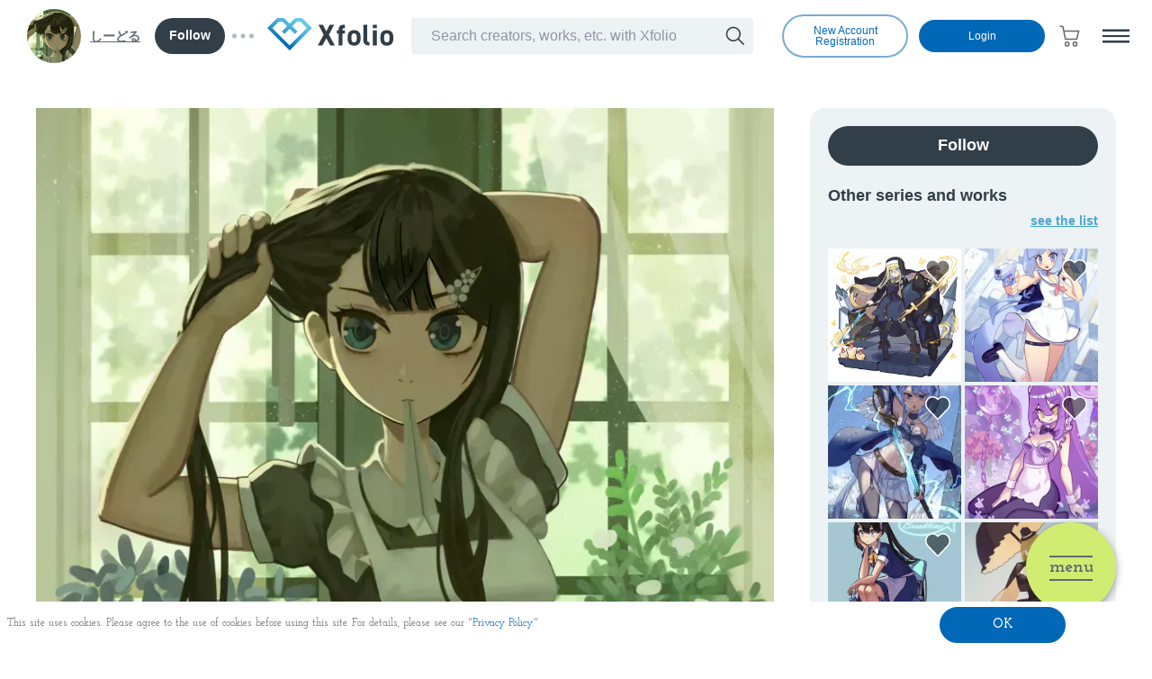

--- FILE ---
content_type: text/html; charset=UTF-8
request_url: https://xfolio.jp/portfolio/cidre/works/63144
body_size: 18640
content:
<!DOCTYPE html>
<html wovn-supervised lang="ja" prefix="og: http://ogp.me/ns#">


<head><link rel="alternate" hreflang="ja" href="https://xfolio.jp/portfolio/cidre/works/63144"><link rel="alternate" hreflang="en" href="https://xfolio.jp/en/portfolio/cidre/works/63144"><link rel="alternate" hreflang="fr" href="https://xfolio.jp/fr/portfolio/cidre/works/63144"><script src="//j.wovn.io/1" data-wovnio="key=6E9I--&amp;backend=true&amp;currentLang=ja&amp;defaultLang=ja&amp;urlPattern=path&amp;langCodeAliases=[]&amp;langParamName=wovn" data-wovnio-info="version=WOVN.php_1.14.4" async></script>
  <meta charset="utf-8">
  <meta name="format-detection" content="telephone=no">
  <meta name="viewport" content="width=device-width, initial-scale=1.0, viewport-fit=cover">
  <title>Room with plants - しーどる</title>

<meta property="og:title" content="Room with plants - しーどる">
<meta property="og:type" content="website">
<meta property="og:url" content="https://xfolio.jp/portfolio/cidre/works/63144">
<meta property="og:site_name" content="しーどる">
<meta property="og:description" content="">
<meta property="og:locale" content="ja_JP">
<meta property="og:image" content="https://xfolio.jp/ogp_asset.php?id=l3DKFMdnIE8GmMS2lGwWuA%3D%3D">

<meta name="twitter:card" content="summary_large_image">
<meta name="description" content="">
<meta name="keywords" content="">
<meta name="twitter:image" content="https://xfolio.jp/ogp_asset.php?id=l3DKFMdnIE8GmMS2lGwWuA%3D%3D">

<meta name="csrf_token" content="nm9damsOjCoH0KR8R3dAJ0qbYx38apIWFz2EwFYiBORh32B3EmjWEeHzFDi6NNaz">
<meta name="is_booklive_user" content="0">

<meta name="global_messages" content="[]">
<meta name="is_logged_in" content="0">
<meta name="is_under18" content="1">

<link rel="canonical" href="https://xfolio.jp/portfolio/cidre/works/63144">
<link rel="shortcut icon" href="https://assets.xfolio.jp/secure/1359786657/user/9885/icon_mZC9zTGyCB.webp?hash=TQGoEQmu8O5oUeJjtlMksA&amp;expires=1768536000">
<link rel="icon" type="image/png" href="https://assets.xfolio.jp/secure/1359786657/user/9885/icon_mZC9zTGyCB.webp?hash=TQGoEQmu8O5oUeJjtlMksA&amp;expires=1768536000">
<link rel="apple-touch-icon" type="image/png" href="https://assets.xfolio.jp/secure/1359786657/user/9885/icon_mZC9zTGyCB.webp?hash=TQGoEQmu8O5oUeJjtlMksA&amp;expires=1768536000">
      <link rel="stylesheet" href="https://xfolio.jp/assets/css/swiper.css">
      <link rel="stylesheet" href="https://xfolio.jp/assets/css/shared.css?v=0.0.1"/>
    <style>
      img {
     pointer-events: none;
   }
       html, body {
      height: 100vh;
      height: calc(var(--vh) * 100);
    }
   @media(max-width:1023px) {
     .commercial_transaction__work {
         font-size: 14px;
         text-decoration: underline;
         font-weight: 700;
     }
   }
   @media(min-width: 1024px) {
       .commercial_transaction__work {
           font-size: 14px;
           text-decoration: underline;
           font-weight: 700;
       }
   }
   .commercial_transaction__shop {
       font-size: 14px;
       text-decoration: underline;
       font-weight: 700;
       padding-top: 20px;
       display: block;
       text-align: center;
   }
   .commercial_transaction__verticalslider {
       font-size: 14px;
       text-decoration: underline;
       font-weight: 700;
       padding-top: 20px;
       padding-bottom: 20px;
       display: block;
       text-align: center;
   }
   .table_background {
       width: 60%;
       text-align: left;
       border-collapse: collapse;
       border-spacing: 0;
       background: #778ca3;
       color: #ffffff;
   }

   .table_background th {
       padding: 5px;
       background: #d6d6d6;
       border: solid 2px #ffffff;
   }
   .table_background td {
       padding: 5px;
       border: solid 2px #ffffff;
       background: #edf2f5;
   }
   


   
   .table_background__dark {
       width: 60%;
       text-align: left;
       border-collapse: collapse;
       border-spacing: 0;
       background: #778ca3;
       color: #ffffff;
   }

   .table_background__dark th {
       padding: 5px;
       background: #5E636B;
       border: solid 2px #ffffff;
   }
   .table_background__dark td {
       padding: 5px;
       border: solid 2px #ffffff;
       background: #3E4D6B;
   }

   .table_background__color_block {
       width: 60%;
       text-align: left;
       border-collapse: collapse;
       border-spacing: 0;
       background: #778ca3;
       color: #ffffff;
   }

   .table_background__color_block th {
       padding: 5px;
       background: #B85D51;
       border: solid 2px #ffffff;
   }
   .table_background__color_block td {
       padding: 5px;
       border: solid 2px #ffffff;
       background: #EEB7B0;
   }
   .limited-time {
       background-color: #0E68B7;
       border-radius: 4px;
       font-size: 12px;
       color: #fff;
       border: none;
       padding: 4px ;
   }
   .limited-time__work {
       font-size: 14px;
       color: #FD405F!important;
   }
   .margin-top-bottom {
       margin: 5px 0;
   }
  /* pagination 色変え*/
   .pager_color_white > .pager__list > .pager__list_item > span {
       color: white!important;
   }
   .pager_color_white > .pager__list > .pager__list_item > a {
       color: white!important;
       opacity: 80%;
   }
   .pager_color_white > .pager__list > .pager__list_prev > span {
       background: url(/assets/images/creator/icon_pager_arrow2.svg) 0 0 no-repeat!important;
   }
   .pager_color_white > .pager__list > .pager__list_prev > a {
       background: url(/assets/images/creator/icon_pager_arrow2.svg) 0 0 no-repeat!important;
       opacity: 80%;
   }
   .pager_color_white > .pager__list > .pager__list_next > span {
       background: url(/assets/images/creator/icon_pager_arrow2.svg) 0 0 no-repeat!important;
   }
   .pager_color_white > .pager__list > .pager__list_next > a {
       background: url(/assets/images/creator/icon_pager_arrow2.svg) 0 0 no-repeat!important;
       opacity: 80%;
   }
  </style>
  <link rel="stylesheet" href="/portfolio-sharpslider/assets/css/portfolio-sharpslider2.css"/>
    <script>
  window.googletag = window.googletag || {};
  window.googletag.cmd = window.googletag.cmd || [];
</script>
<script async src="https://securepubads.g.doubleclick.net/tag/js/gpt.js"></script>
<script>
  const env = "production"
  googletag.cmd.push(function() {
    //div-gpt-ad-1679882465283-0'
    googletag.defineSlot('/22801108635/167288', [728, 90], 'div-gpt-ad-1679882465283-0').setCollapseEmptyDiv(true, true).addService(googletag.pubads()); // PC用バナー
    googletag.defineSlot('/21153358/170583', [320, 100], 'div-gpt-ad-1679882503788-0').addService(googletag.pubads()); //SP用バナー
    // googletag.defineSlot('/22801108635/162015', [320, 100], 'div-gpt-ad-1661407505476-0').addService(googletag.pubads()); // オーバーレイ320x100 スマホによってオーバーレイが邪魔なため現在使用していない
    //  googletag.defineSlot('/22801108635/174950', [320, 50], 'div-gpt-ad-1670492418951-0').addService(googletag.pubads()); // オーバーレイ320X50

    googletag.pubads().enableSingleRequest();
    if (env !== 'production') {
      // googletag.openConsole()
      googletag.pubads().set("page_url", "https://xfolio.jp/"); // 広告を開発環境でも表示する
    }
    googletag.enableServices();

  });
</script>

<script type="application/javascript" src="//anymind360.com/js/17749/ats.js"></script>

<script>
  // オーバーレイ広告専用
  function loadOverlayAd () {
    let ad = document.getElementsByClassName('overlay_ad')
    if (ad.length === 0) {
      return
    }
    let slotPath = ''
    let size = []
    slotPath = '/22801108635/174950'
    size = [320,50]
    window.googletag = window.googletag || {cmd: []};
    googletag.cmd.push(function () {
      window.googletag = window.googletag || {cmd: []};
      let slot = googletag.defineSlot(slotPath, size).addService(googletag.pubads());
      let gptDiv = document.createElement('div');
      gptDiv.id = slot.getSlotElementId();
      ad[0].appendChild(gptDiv);
      googletag.enableServices();
      googletag.display(gptDiv.id);
    });
  }

  // ネイティブ広告読み込み
  function loadAdCards(deviceType, slotPath, size) {
    let outputFlag = false
    if (window.innerWidth >= 768 && deviceType === 'pc') {
      outputFlag = true
    }
    if (window.innerWidth < 767 && deviceType === 'sp') {
      outputFlag = true
    }
    var tgtElem = tgtElem || (function() {
      let scriptElem = document.currentScript;
      let ins = document.createElement('ins');
      scriptElem.parentNode.insertBefore(ins, scriptElem);
      return ins;
    })();
    if (outputFlag) {
      window.googletag = window.googletag || {cmd: []};
      googletag.cmd.push(function () {
        window.googletag = window.googletag || {cmd: []};
        let slot = googletag.defineSlot(slotPath, size).addService(googletag.pubads());
        let gptDiv = document.createElement('div');
        gptDiv.id = slot.getSlotElementId();
        tgtElem.appendChild(gptDiv);
        googletag.enableServices();
        googletag.display(gptDiv.id);
      });
    }
  }

  // 広告のサイズ変更の際、前の大きさの広告が一瞬映るのを防ぐため消す
  function deleteAdCards() {
    let ads = document.getElementsByClassName('ad_swiper_card')
    ads.forEach(function (el) {
      let isRendered = Number(el.getAttribute('is-rendered'))
      if (isRendered === 1) {
        let clone = el.cloneNode(false)
        el.parentNode.replaceChild(clone, el)
        el.setAttribute('is-rendered', '0')
        return
      } else if (el.getBoundingClientRect().top < innerHeight) {
        return
      }
    })
  }

  // P1広告サイズ調整用
  function convertPcToSp () {
    let deviceType = localStorage.getItem('deviceType')
    let w = window.innerWidth
    if (deviceType == null) {
      if (w < 767) {
        localStorage.setItem('deviceType', 'sp')
      } else {
        localStorage.setItem('deviceType', 'pc')
      }
    }
    deviceType = localStorage.getItem('deviceType')
    if (w < 767 && deviceType !== 'sp') {
      localStorage.setItem('deviceType', 'sp')
      deleteAdCards()
      location.reload()
    } else if (w >= 768 && deviceType !== 'pc') {
      localStorage.setItem('deviceType', 'pc')
      deleteAdCards()
      location.reload()
    }
  }


    function adingoFluctGenGAMSlot(tgtElem, deviceType, slotPath, size) {
    var outputFlg =
      (window.innerWidth >= 768 && /pc/i.test(deviceType)) ||
      (window.innerWidth < 768 && /sp/i.test(deviceType));
    var tgtElem = tgtElem || (function () {
      var scriptElem = document.currentScript;
      var ins = document.createElement('ins');
      scriptElem.parentNode.insertBefore(ins, scriptElem);
      return ins;
    })();

    if (outputFlg) {
      window.googletag = window.googletag || {cmd: []};
      googletag.cmd.push(function () {
        window.googletag = window.googletag || {cmd: []};
        var slot = googletag.defineSlot(slotPath, size).addService(googletag.pubads());
        var gptDiv = document.createElement('div');
        gptDiv.id = slot.getSlotElementId();
        tgtElem.appendChild(gptDiv);
        googletag.enableServices();
        googletag.display(gptDiv.id);
      });
    }
  }

  // googleの広告はサイズを変更してはいけないらしい。
  function adjustAdSize() {
    let workAdbenchmark = document.querySelector('.work_ad_card__relative_size');
    let rankingAdbenchmark = document.querySelector('.adCard');
    if (workAdbenchmark) {
      let tgtStyle = getRuleBySelector('.workAd > ins');
      workAdbenchmark && tgtStyle && (tgtStyle.style.transform = 'scale(' + workAdbenchmark.clientHeight/160 + ')');
    }
    if (rankingAdbenchmark) {
      let tgtStyle = getRuleBySelector('.grandRankingAd > ins');
      rankingAdbenchmark && tgtStyle && (tgtStyle.style.transform = 'scale(' + rankingAdbenchmark.clientHeight/300 + ')');
    }

    convertPcToSp()
  }

  function getRuleBySelector(selector) {
   var i, j, rules, sheets = document.styleSheets;
   for(i=sheets.length-1; i>-1; i--){
     try {
       rules = sheets[i].cssRules;
       for(j=rules.length-1; j>-1; j--){
         if(selector === rules[j].selectorText){
           return rules[j];
         }
       }
     } catch (e) {
              return null;
     }
   }
  }

 window.addEventListener('resize', convertPcToSp);
 window.addEventListener('load', convertPcToSp);
/*  window.addEventListener('load', loadOverlayAd); */
 window.adingoFluctAdjustAdSize = adjustAdSize;
</script>
</head>

<body>
  <div id="common-modals"></div>
    <div id="header" class="globalHeader--portfolio">
  <header>
    <div class="header__wrapper">
      <div class="header__inner">
        <div class="header__inner_main">
          <div class="header__left">
            <div class="creatorInfo creator-info__mount"
              data-is-user-logged-in=""
              data-creator-id="4833"
              data-creator-user-id="9885"
              data-creator-name="しーどる"
              data-creator-profile=""
              data-creator-url="https://xfolio.jp/users/K6x3EPVzUkYS"
              data-creator-portfolio-top-url="https://xfolio.jp/portfolio/cidre"
              data-creator-icon="https://assets.xfolio.jp/secure/1359786657/user/9885/icon_mZC9zTGyCB.webp?hash=TQGoEQmu8O5oUeJjtlMksA&amp;expires=1768536000"
              data-creator-followers-num="4"
              data-user-id=""
              data-user-follow-status="{&quot;is_following&quot;:false,&quot;is_public&quot;:false}"
              data-user-is-muting=""
              data-template-type="sharpslider"
            ></div>
          </div>

          <div class="header__right">
            <div class="spOnly" style="width: 40px">
              <a href="https://xfolio.jp/">
                <svg xmlns="http://www.w3.org/2000/svg" xmlns:xlink="http://www.w3.org/1999/xlink" viewBox="0 0 58 44">
                  <defs>
                    <linearGradient id="a" x1="-474.72" y1="409.3" x2="-474.12" y2="410.05" gradientTransform="matrix(56, 0, 0, -41, 26596.04, 16811.97)" gradientUnits="userSpaceOnUse">
                      <stop offset="0" stop-color="#0068b7"/>
                      <stop offset="0.09" stop-color="#056db9"/>
                      <stop offset="0.32" stop-color="#3297ce"/>
                      <stop offset="0.62" stop-color="#53b5de"/>
                      <stop offset="0.85" stop-color="#67c8e7"/>
                      <stop offset="1" stop-color="#6fcfeb"/>
                    </linearGradient>
                  </defs>
                  <path d="M38.73,18.53,32.17,11.9,38,6h4.58l8.1,8.19L33.05,32,29,36.1,7.33,14.21,15.43,6H20l5.82,5.88-6.57,6.63,3.17,3.2L29,15.11l6.57,6.63Zm-2.6-17L29,8.7,21.87,1.5H13.58L1,14.21,29,42.5,57,14.21,44.42,1.5Z" style="fill:url(#a)"/>
                </svg>
              </a>
            </div>
            <div class="pcOnly" style="min-width: 140px; margin-right: 2em">
              <a href="https://xfolio.jp/">
                <svg xmlns="http://www.w3.org/2000/svg" xmlns:xlink="http://www.w3.org/1999/xlink" viewBox="0 0 140 36.022">
  <title>Xfolio</title>
  <defs>
    <linearGradient id="linear-gradient" x1="0.295" y1="0.797" x2="0.89" y2="0.042" gradientUnits="objectBoundingBox">
      <stop offset="0" stop-color="#0068b7"/>
      <stop offset="0.089" stop-color="#056db9"/>
      <stop offset="0.324" stop-color="#3297ce"/>
      <stop offset="0.617" stop-color="#53b5de"/>
      <stop offset="0.846" stop-color="#67c8e7"/>
      <stop offset="1" stop-color="#6fcfeb"/>
    </linearGradient>
  </defs>
  <g id="1956" data-name="1956" transform="translate(-522.68 -447.095)">
    <path id="1043" data-name="1043"
          d="M556.169,462.061l-5.825-5.825,5.165-5.165h4.064l7.193,7.193L551.13,473.9l-3.6,3.6L528.3,458.263l7.193-7.193h4.062l5.165,5.165-5.825,5.825,2.811,2.811,5.825-5.825,5.825,5.825ZM553.863,447.1l-6.329,6.33-6.33-6.33h-7.355L522.68,458.263l24.854,24.854,24.854-24.854L561.219,447.1Z"
          transform="translate(0 0)" fill="url(#linear-gradient)"/>
    <g id="1958" data-name="1958" transform="translate(578.822 454.534)">
      <path id="1044" data-name="1044"
            d="M703.172,493.984l6.459-11.853-5.76-11.12h5.061l3.662,7.325,3.7-7.325h5.027l-5.793,11.12,6.492,11.853h-5.028l-4.395-7.824-4.361,7.824Zm47.5-7.358c0,4.561-2.164,7.658-7.191,7.658-4.828,0-7.192-3-7.192-7.658v-2c0-4.994,2.63-7.591,7.192-7.591,4.628,0,7.191,2.6,7.191,7.591Zm-4.228-.133v-1.732c0-2.663-.866-4.128-2.963-4.128s-2.963,1.465-2.963,4.128v1.732c0,2.4.6,4.195,2.963,4.195,2.33,0,2.963-1.8,2.963-4.195m17.8-15.482h4.595v3.729h-4.595Zm.166,6.326h4.261v16.647h-4.261Zm22.62,9.289c0,4.562-2.164,7.658-7.191,7.658-4.828,0-7.192-3-7.192-7.658v-2c0-4.994,2.631-7.591,7.192-7.591,4.628,0,7.191,2.6,7.191,7.591Zm-4.228-.133v-1.731c0-2.663-.866-4.129-2.963-4.129s-2.963,1.465-2.963,4.129v1.731c0,2.4.6,4.195,2.963,4.195,2.33,0,2.963-1.8,2.963-4.195m-22.136,2.874h0m-2.011.463.011.011-.011-.011m.532.335h0m-.252-.131-.04-.025.04.025m.252.132h0a1.962,1.962,0,0,1-.251-.131l-.04-.024a2,2,0,0,1-.228-.169l-.011-.011a2,2,0,0,1-.39-.463h0a1.976,1.976,0,0,1-.291-1.032V471.011h-4.262v17.646c0,.026,0,.049,0,.074,0,.1.007.188.01.282a5.211,5.211,0,0,0,5.192,4.97h1.519v-3.663h-.474a1.982,1.982,0,0,1-.774-.156m-28.629-13.437a2,2,0,0,1,1.988-1.988h.709v-3.729h-1.232c-.367,0-.714.01-1.042.03a5.2,5.2,0,0,0-4.648,5.1c0,.1,0,.2,0,.3v.9H724.2v3.6h2.131v13.051h4.228V480.933h2.7v-3.6h-2.7v-.609Z"
            transform="translate(-703.172 -471.011)" fill="#323e48" class="fill"/>
    </g>
  </g>
</svg>
              </a>
            </div>
            <div class="header__search js-targetSearch">
              <div class="header__search_close">
                <button class="button--close js-closeSearch">
                  <svg xmlns="http://www.w3.org/2000/svg" viewBox="0 0 28 28">
                    <g id="レイヤー_2" data-name="レイヤー 2"><g id="レイヤー_1-2" data-name="レイヤー 1"><g id="グループ_1693" data-name="グループ 1693"><path class="cls-2" d="M15.42,14,27.69,1.74a1,1,0,0,0,0-1.42,1,1,0,0,0-1.41,0L14,12.59,1.74.32A1,1,0,0,0,.33.32a1,1,0,0,0,0,1.42L12.59,14,.33,26.27a1,1,0,0,0,0,1.42,1,1,0,0,0,1.41,0L14,15.42,26.28,27.69A1,1,0,0,0,27,28a1,1,0,0,0,.71-.29,1,1,0,0,0,0-1.42Z"></path></g></g>
                    </g>
                  </svg>
                </button>
              </div>
              <div class="header--search--input__mount"
                   data-active_tab=""
                   data-page_type="work_detail"
                   data-category_name="illustration"
              ></div>
            </div>
            <div class="header__button_wrap">
                            <div class="header__signon">
                <a href="https://xfolio.jp/sign_up" class="header__button" wovn-enable>新規会員登録</a>
              </div>
                <div class="header__login">
                  <a href="/login" class="header__button--color" wovn-enable>ログイン</a>
                </div>
                            <div class="header__cart">
                <a href="https://xfolio.jp/cart" class="header__button--icon login-required">
                  <svg xmlns="http://www.w3.org/2000/svg" width="24" height="24" viewBox="0 0 24 24">
  <g id="3183" data-name="3183" transform="translate(-470.675 -181.823)">
    <g id="3185" data-name="3185">
      <path id="3281" data-name="3281" d="M491.656,197.97H477.9L475,184.063l-3-.5.247-1.48,4.015.669,1,4.81h16.913Zm-12.533-1.5h11.353l1.795-7.408H477.579Z"/>
      <path id="3282" data-name="3282" d="M480.36,205.573a2.853,2.853,0,1,1,2.853-2.853A2.856,2.856,0,0,1,480.36,205.573Zm0-4.206a1.353,1.353,0,1,0,1.353,1.353A1.355,1.355,0,0,0,480.36,201.367Z"/>
      <path id="3283" data-name="3283" d="M489.154,205.573a2.853,2.853,0,1,1,2.853-2.853A2.856,2.856,0,0,1,489.154,205.573Zm0-4.206a1.353,1.353,0,1,0,1.353,1.353A1.355,1.355,0,0,0,489.154,201.367Z"/>
    </g>
  </g>
</svg>
                  <span class="header__cart_number" id="header__cart_number"></span>
                </a>
              </div>
              <div class="header__search--sp js-openSearch">
                <button class="header__button--icon">
                  <svg xmlns="http://www.w3.org/2000/svg" width="24" height="24" viewBox="0 0 24 24">
  <g id="3436" data-name="3436" transform="translate(25.18 -28)">
    <path id="3316" data-name="3316"
          d="M723.949,163.977,718,158.029a8.134,8.134,0,1,0-1.06,1.061l5.948,5.948Zm-12.2-4.508a6.632,6.632,0,1,1,6.632-6.632A6.639,6.639,0,0,1,711.748,159.469Z"
          transform="translate(-727.073 -114.981)" fill="#323e48"/>
  </g>
</svg>
                </button>
              </div>
                            <div class="header__menu">
                <button class="header__button--menu js-openMenu">
                  <img src="/assets/images/shared/header_button-menu.png" alt="メニュー" />
                </button>
              </div>
            </div>
          </div>
        </div>
        <div class="globalNavi js-targetMenu">
  <div class="globalNavi__wrap--pc">
    <ul class="globalNavi__list">
      <li class="globalNavi__list_item">
        <a href="https://xfolio.jp/" class="globalNavi__list_link--logo ml-class" wovn-enable>
          <span class="globalNavi__list_logo"><img src="/assets/images/shared/logo_xfolio.svg" alt="Xfolio"></span>
          グランドトップ
        </a>
      </li>
      <li class="globalNavi__list_item">
        <a href="https://xfolio.jp/portfolio/official/free/1686" class="globalNavi__list_link ml-class" wovn-enable>クロスフォリオとは</a>
      </li>
      <li class="globalNavi__list_item">
        <a href="https://xfolio.jp/pickup" class="globalNavi__list_link ml-class" wovn-enable>事務局おすすめのポートフォリオ</a>
      </li>
      <li class="globalNavi__list_item">
        <a href="https://xfolio.jp/features" class="globalNavi__list_link ml-class" wovn-enable>特集記事</a>
      </li>
      <li class="globalNavi__list_item">
        <a href="https://xfolio.jp/fan_community_ranking" class="globalNavi__list_link ml-class" wovn-enable>人気ファンコミュランキング</a>
      </li>
      <li class="globalNavi__list_item">
        <a href="https://xfolio.jp/product_ranking" class="globalNavi__list_link ml-class" wovn-enable>人気商品</a>
      </li>
      <div class="wovn_language_modal__mount" data-selected_lang="">
      </div>
    </ul>
  </div>

  <div class="globalNavi__overlay js-closeMenu"></div>
  <div class="globalNavi__close js-closeMenu">
    <svg xmlns="http://www.w3.org/2000/svg" width="28" height="28" viewBox="0 0 28 28">
      <g id="3461" data-name="3461" transform="translate(-666.952 -219.942)">
        <rect id="2502" data-name="2502" width="28" height="28" transform="translate(666.952 247.942) rotate(-90)"
              fill="none"/>
        <path id="3320" data-name="3320"
              d="M691.926,224.382l-1.414-1.414-9.56,9.56-9.56-9.56-1.414,1.414,9.56,9.56-9.56,9.56,1.414,1.414,9.56-9.56,9.56,9.56,1.414-1.414-9.56-9.56Z"
              fill="#fff"/>
      </g>
    </svg>
  </div>

      <div class="globalNavi__wrap--sp ">

    
    <div class="globalNavi__wrap--sp__scroll">
            <div class="globalNavi__inner">
        <ul class="globalNavi__list">
          <li class="globalNavi__list_item">
            <a href="https://xfolio.jp/" class="globalNavi__list_link--logo">
              <span class="globalNavi__list_logo"><img src="/assets/images/shared/logo_xfolio.svg" alt="Xfolio"></span>
              トップ
            </a>
                          <div class="userState--visitor">
                <div class="userState__userButton">
                  <a href="https://xfolio.jp/sign_up" class="header__button ml-class" wovn-enable>新規会員登録</a>
                </div>
                <div class="userState__userButton">
                  <a href="/login" class="header__button--color ml-class" wovn-enable>ログイン</a>
                </div>
              </div>
                      </li>
          <li class="globalNavi__list_item">
            <a href="https://xfolio.jp/portfolio/official/free/1686" class="globalNavi__list_link ml-class" wovn-enable>クロスフォリオとは</a>
          </li>
          <li class="globalNavi__list_item">
            <a href="https://xfolio.jp/pickup" class="globalNavi__list_link ml-class" wovn-enable>事務局おすすめのポートフォリオ</a>
          </li>
          <li class="globalNavi__list_item">
            <a href="https://xfolio.jp/features" class="globalNavi__list_link ml-class" wovn-enable>特集記事</a>
          </li>
          <li class="globalNavi__list_item">
            <a href="https://xfolio.jp/fan_community_ranking" class="globalNavi__list_link ml-class" wovn-enable>人気ファンコミュランキング</a>
          </li>
          <li class="globalNavi__list_item">
            <a href="https://xfolio.jp/product_ranking" class="globalNavi__list_link ml-class" wovn-enable>人気商品</a>
          </li>
          <div class="wovn_language_slide_up_modal__mount" data-selected_lang=""></div>
        </ul>
      </div>
            <div style="height: 80%"></div>
    </div>
  </div>
</div>
      </div>
    </div>
  </header>
</div>
      <base target="_parent">

        <div id="portfolio_template_type"
         data-template_type="sharpslider"
         data-show_r18=""
         data-show_r18g=""
         data-is_r18g_portfolio=""
    ></div>
          
      <main id="container" class="container">
    <div id="portfolioHeader" class="header--portfolio">
  <header>
    <div class="header--portfolio__wrapper is-hide">
                  <button class="header--portfolio__naviButton js-hamburger">
        menu
      </button>
            <div class="header--portfolio__wrapper_navi js-hamburgerMenu">
        <nav class="navi--wrap">
          <ul class="navi--scroll">
                    <li class="navi__list">
            <a href="https://xfolio.jp/portfolio/cidre"
              class="navi__list_link "
            >HOME</a>
          </li>
                    <li class="navi__list">
            <a href="https://xfolio.jp/portfolio/cidre/works"
              class="navi__list_link "
            >GALLERY</a>
          </li>
                    <li class="navi__list">
            <a href="https://xfolio.jp/portfolio/cidre/free/28059"
              class="navi__list_link "
            >CONTACT</a>
          </li>
                    </ul>
        </nav>
      </div>
    </div>
  </header>
</div>
    <div id="top" class="content loading js-loading">
      <div id="article" class="content">
  <div class="content__inner">
    <div class="columnWrap">
      <div class="column__main">
        <div class="section bgPart--white">
          <section>
            <div class="section__inner--sp100 ptPc40 pbPc32 ptSp0 pbSp28">
              <div class="article--img">
                <div class="article--img__wrap">

                  <!-- 作品画像１枚目の表示設定 -->
                  <div class="article__wrap_img js-first-image-container">
                    
                                        <!-- 無料作品または購入済みの有料作品の場合、通常の画像を表示 -->
                      <img class="js-first-image" src="https://assets.xfolio.jp/secure/1359786657/creator/4833/works/63144/264978_QZUhkYlCHx.webp?hash=-KF5JTB_9hmM8ZKaooRkEQ&amp;expires=1768536000" alt="">
                                      </div>
                  <!-- 1枚目の画像が縦が1201px以上の場合の「全て見る」ボタン -->
                  <button class="button js-openAll-single" style="display: none;">
                    <span class="button__text" wovn-enable>全て見る</span>
                  </button>

                  <!-- 作品画像が複数存在する場合、２枚目以降の表示設定 -->
                                  </div>
                <div class="section__inner--sp100-wrap">
                                    
                                  </div>
              </div>
            </div>
          </section>
        </div>

        <div class="section bgPart--main">
          <section>
            <div class="section__inner--pc100 ptPc52 pbPc60 ptSp32 pbSp40">
              <div class="article--detailInfo">
                <div class="mbPc20">
                  <h2 class="article--detailInfo__title">Room with plants</h2>
                </div>
                <div class="mbPc40">
  <div class="article__icons ">
        <div class="article__icons_main">
      <div class="button--detail_like__mount"
        data-is-user-logged-in=""
        data-is-liked=""
        data-content-id="63144"
        data-content-type="work"
        data-likes-num="24"
        data-signup-button-class="button--gray"
        data-login-button-class="button"
        data-show-likes-num="1"
      ></div>
      <div class="button--detail_favorite__mount"
        data-is-user-logged-in=""
        data-is-favorited=""
        data-content-id="63144"
        data-content-type="work"
        data-favorites-num="21"
        data-favorite-list="[]"
        data-signup-button-class="button--gray"
        data-login-button-class="button"
        data-show-favorites-num="1"
      ></div>
      <a class="status--comment" onclick="window.location.href='#comments'">
        <span class="statusIcon__area"><svg xmlns="http://www.w3.org/2000/svg" viewBox="0 0 24 24"><defs><style>.cls-1{fill:#fff;}</style></defs><g id="レイヤー_2" data-name="レイヤー 2"><g id="レイヤー_1-2" data-name="レイヤー 1"><path d="M12.08.05A11.86,11.86,0,0,0,1.49,17.31L.07,23a.79.79,0,0,0,.2.72A.77.77,0,0,0,.8,24a.57.57,0,0,0,.18,0L6.7,22.52A11.88,11.88,0,1,0,12.08.05Zm0,22.28a10.44,10.44,0,0,1-5-1.26.71.71,0,0,0-.6-.05L1.83,22.18,3,17.43a.79.79,0,0,0-.08-.57.64.64,0,0,1,0-.07,10.38,10.38,0,1,1,9.18,5.54Z"/><path d="M12.08,10.57A1.42,1.42,0,1,0,13.5,12,1.41,1.41,0,0,0,12.08,10.57Z"/><path d="M7.45,10.57A1.42,1.42,0,1,0,8.87,12,1.41,1.41,0,0,0,7.45,10.57Z"/><path d="M16.71,10.57A1.42,1.42,0,1,0,18.13,12,1.41,1.41,0,0,0,16.71,10.57Z"/></g></g></svg></span>
        <span class="statusIcon__text">4</span>
      </a>
            <p class="status--view">
        <span class="statusIcon__area"><svg xmlns="http://www.w3.org/2000/svg" viewBox="0 0 24 24"><defs><style>.cls-1{fill:#fff;}</style></defs><g id="レイヤー_2" data-name="レイヤー 2"><g id="レイヤー_1-2" data-name="レイヤー 1"><g id="グループ_1778" data-name="グループ 1778"><g id="グループ_1779" data-name="グループ 1779"><g id="グループ_1778-2" data-name="グループ 1778-2"><path d="M12,19.91c-6.47,0-11.48-6.74-11.69-7a1.49,1.49,0,0,1,0-1.76c.21-.29,5.19-7,11.7-7s11.48,6.74,11.69,7l.1.19a2,2,0,0,1,0,1.38l-.1.19C23.52,13.16,18.56,19.91,12,19.91ZM12,5.59C6.28,5.59,1.6,11.94,1.56,12c.19.26,4.76,6.41,10.48,6.41,5.36,0,9.78-5.5,10.4-6.31a.67.67,0,0,0,0-.2C21.79,11.05,17.43,5.59,12,5.59Z"/></g></g><g id="グループ_1781" data-name="グループ 1781"><g id="グループ_1780" data-name="グループ 1780"><path d="M12,16.61h0a4.61,4.61,0,0,1,0-9.22h0a4.61,4.61,0,1,1,0,9.22Zm0-7.72a3.11,3.11,0,1,0,0,6.22h0a3.11,3.11,0,1,0,0-6.22Z"/></g></g></g></g></g></svg></span>
        <span class="statusIcon__text">1580</span>
      </p>
          </div>
          </div>
</div>
                
                <div class="mbPc20">
                  <div class="article--detailInfo__tags list--detail_tag__mount"
                       data-is-owner=""
                       data-content-id="63144"
                       data-content-type="work"
                       data-tags="[{&quot;link&quot;:&quot;https:\/\/xfolio.jp\/search?words=\&quot;%E3%82%A4%E3%83%A9%E3%82%B9%E3%83%88\&quot; in:\u30ab\u30c6\u30b4\u30ea&amp;creator_code_from=cidre&amp;tab=illust&quot;,&quot;name&quot;:&quot;\u30a4\u30e9\u30b9\u30c8&quot;,&quot;tag_kind_code&quot;:&quot;category&quot;},{&quot;link&quot;:&quot;https:\/\/xfolio.jp\/search?words=\&quot;Room+with+plants\&quot; in:\u4f5c\u54c1\u540d&amp;creator_code_from=cidre&amp;tab=illust&quot;,&quot;name&quot;:&quot;Room with plants&quot;,&quot;tag_kind_code&quot;:&quot;work_name&quot;},{&quot;link&quot;:&quot;https:\/\/xfolio.jp\/search?words=\&quot;%E3%81%97%E3%83%BC%E3%81%A9%E3%82%8B\&quot; in:\u30af\u30ea\u30a8\u30a4\u30bf\u30fc&amp;creator_code_from=cidre&amp;tab=illust&quot;,&quot;name&quot;:&quot;\u3057\u30fc\u3069\u308b&quot;,&quot;tag_kind_code&quot;:&quot;creator&quot;},{&quot;link&quot;:&quot;https:\/\/xfolio.jp\/search?words=\&quot;%E3%83%A1%E3%82%A4%E3%83%89\&quot; in:\u305d\u306e\u4ed6&amp;creator_code_from=cidre&amp;tab=illust&quot;,&quot;name&quot;:&quot;\u30e1\u30a4\u30c9&quot;,&quot;tag_kind_code&quot;:&quot;others&quot;},{&quot;link&quot;:&quot;https:\/\/xfolio.jp\/search?words=\&quot;%E3%82%AA%E3%83%AA%E3%82%B8%E3%83%8A%E3%83%AB\&quot; in:\u305d\u306e\u4ed6&amp;creator_code_from=cidre&amp;tab=illust&quot;,&quot;name&quot;:&quot;\u30aa\u30ea\u30b8\u30ca\u30eb&quot;,&quot;tag_kind_code&quot;:&quot;others&quot;},{&quot;link&quot;:&quot;https:\/\/xfolio.jp\/search?words=\&quot;%E4%BA%8B%E5%8B%99%E5%B1%80%E3%83%94%E3%83%83%E3%82%AF%E3%82%A2%E3%83%83%E3%83%97%E4%BD%9C%E5%93%81\&quot; in:\u516c\u5f0f&amp;creator_code_from=cidre&amp;tab=illust&quot;,&quot;name&quot;:&quot;\u4e8b\u52d9\u5c40\u30d4\u30c3\u30af\u30a2\u30c3\u30d7\u4f5c\u54c1&quot;,&quot;tag_kind_code&quot;:&quot;official&quot;},{&quot;link&quot;:&quot;https:\/\/xfolio.jp\/search?words=\&quot;%E6%A4%8D%E7%89%A9\&quot; in:\u305d\u306e\u4ed6&amp;creator_code_from=cidre&amp;tab=illust&quot;,&quot;name&quot;:&quot;\u690d\u7269&quot;,&quot;tag_kind_code&quot;:&quot;others&quot;}]"
                  ></div>
                </div>

                <div class="article--detailInfo__columnWrap">
                  


<div class="tagsIcon js-openTagTooltip    ">
  Tag
  <svg xmlns="http://www.w3.org/2000/svg" viewBox="0 0 28 28"><defs><style>.cls-1{fill:#fff;}.cls-2{fill:#3c3e45;}</style></defs><g id="レイヤー_2" data-name="レイヤー 2"><g id="レイヤー_1-2" data-name="レイヤー 1"><path class="cls-2" d="M14,27.92A13.92,13.92,0,1,1,27.92,14,13.93,13.93,0,0,1,14,27.92ZM14,1.58A12.42,12.42,0,1,0,26.42,14,12.43,12.43,0,0,0,14,1.58Z"/><path class="cls-2" d="M14,18.71a.85.85,0,0,1-.6-.23.86.86,0,0,1-.23-.62A4.64,4.64,0,0,1,13.59,16a4.93,4.93,0,0,1,1.15-1.68L16,13.16a5,5,0,0,0,1-1.28,3.8,3.8,0,0,0,.37-1.76,3,3,0,0,0-.41-1.52A2.85,2.85,0,0,0,15.8,7.5a3.48,3.48,0,0,0-1.71-.4,3.64,3.64,0,0,0-1.83.43,3,3,0,0,0-1.18,1.21,3.61,3.61,0,0,0-.42,1.76.84.84,0,0,1-1.4.59A.78.78,0,0,1,9,10.5a5.14,5.14,0,0,1,.64-2.58,4.63,4.63,0,0,1,1.78-1.76,5.38,5.38,0,0,1,2.65-.64,5.14,5.14,0,0,1,2.5.61A4.5,4.5,0,0,1,19,10.2a4.4,4.4,0,0,1-.43,2,5.64,5.64,0,0,1-1.12,1.52c-.46.47-1,.95-1.52,1.46A2.88,2.88,0,0,0,15,16.54a5,5,0,0,0-.21,1.32.86.86,0,0,1-.23.62A.85.85,0,0,1,14,18.71Zm0,3.77a1.15,1.15,0,0,1-.88-.37,1.18,1.18,0,0,1-.35-.87,1.21,1.21,0,0,1,.36-.89A1.19,1.19,0,0,1,14,20a1.22,1.22,0,0,1,.88.36,1.19,1.19,0,0,1,.37.89,1.16,1.16,0,0,1-.37.87A1.19,1.19,0,0,1,14,22.48Z"/></g></g></svg>
</div>

<div class="tags__tooltip js-targetTagTooltip">
  <div class="tags__tooltip_triangle    "></div>
  <dl class="tags__explains">
    <dt class="tags__explains_title    ">Tags:</dt>
    <dd class="tags__explains_description">
      <ul class="tags__example" wovn-enable>
        <li class="tags__example_list portfolio_name">ポートフォリオ名</li>
        <li class="tags__example_list work_name">作品名</li>
        <li class="tags__example_list product_name">商品名</li>
        <li class="tags__example_list series">シリーズ</li>
        <li class="tags__example_list product_type">商品タイプ</li>
        <li class="tags__example_list creator">クリエイター</li>
        <li class="tags__example_list category">カテゴリ</li>
        <li class="tags__example_list others">その他</li>
        <li class="tags__example_list official">公式</li>
        <li class="tags__example_list video">動画</li>
                            <li class="tags__example_list age_limit">R18</li>
                        </ul>
    </dd>
  </dl>
</div>                  <div class="share__wrap">
                                          <div class="share__wrap">
  <div class="share__wrap_text">Share on</div>
  <div class="share__wrap_links">
    <a href="https://twitter.com/intent/tweet?hashtags=クロスフォリオ&amp;text=Room%20with%20plants - %E3%81%97%E3%83%BC%E3%81%A9%E3%82%8B｜%E3%81%97%E3%83%BC%E3%81%A9%E3%82%8B&amp;url=https%3A%2F%2Fxfolio.jp%2Fportfolio%2Fcidre%2Fworks%2F63144" onclick="sendGAEvent()" class="shareLink--twitter" target="_blank" rel="noopener">
      <svg xmlns="http://www.w3.org/2000/svg" viewBox="0 0 24 24">
  <g>
    <path d="M7.55,21.75a13.92,13.92,0,0,0,14-13.82V7.74c0-.21,0-.43,0-.64A9.78,9.78,0,0,0,24,4.55a9.92,9.92,0,0,1-2.83.78,5,5,0,0,0,2.17-2.72,10.1,10.1,0,0,1-3.13,1.2A4.92,4.92,0,0,0,11.82,8.3,14,14,0,0,1,1.67,3.15,4.92,4.92,0,0,0,3.19,9.72,4.84,4.84,0,0,1,1,9.11v.06a4.93,4.93,0,0,0,4,4.83,4.89,4.89,0,0,1-2.22.08A4.91,4.91,0,0,0,7.28,17.5a9.87,9.87,0,0,1-6.11,2.11A9.18,9.18,0,0,1,0,19.54a13.92,13.92,0,0,0,7.55,2.21" style="fill: #3c3e45"/>
  </g>
</svg>
    </a>
    <a href="https://www.facebook.com/sharer.php?quote=Room%20with%20plants - %E3%81%97%E3%83%BC%E3%81%A9%E3%82%8B｜%E3%81%97%E3%83%BC%E3%81%A9%E3%82%8B&amp;u=https%3A%2F%2Fxfolio.jp%2Fportfolio%2Fcidre%2Fworks%2F63144" onclick="sendGAEvent()" class="shareLink--facebook" target="_blank" rel="noopener">
      <svg xmlns="http://www.w3.org/2000/svg" viewBox="0 0 24 24">
  <g>
    <path d="M24,12A12,12,0,1,0,10.13,23.93V15.49H7.08V12h3.05V9.34c0-3,1.79-4.7,4.53-4.7a19.92,19.92,0,0,1,2.68.24v3H15.83a1.75,1.75,0,0,0-1.95,1.5,1.7,1.7,0,0,0,0,.39V12H17.2l-.53,3.49h-2.8v8.44A12.07,12.07,0,0,0,24,12Z" style="fill: #3c3e45"/>
  </g>
</svg>
    </a>
  </div>
</div>

<script>
  function sendGAEvent(){
    gtag('event', 'share', {
      event_name: 'share',
    });
  }
</script>                                      </div>
                </div>
              </div>
            </div>
          </section>
        </div>
        <div class="spOnly--pf">
          <div class="section">
  <section>
    <div class="section__sideColumn mtPc40 mtSp0 ptSp40 pbSp40">

              <style>
      .ad_work_banner_sp_02-mobile {
          margin-bottom: 20px;
      }
  </style>

      <div>
        <div class="button--follow__mount"
             data-is-following=""
             data-is-public="yes"
             data-creator-id="4833"
             data-creator-name="しーどる"
             data-creator-profile=""
        ></div>
                  <div class="mtPc20 mtSp20">
            <h3 class="title--sub" wovn-enable>他のシリーズ・作品</h3>
          </div>
          <div class="mtPc4 mtSp4">
            <div class="textWrap--right">
                              <a class="text__link--common" href="https://xfolio.jp/portfolio/cidre/works" wovn-enable>一覧を見る</a>
                        </div>
          </div>
                
        <div class="mtPc20 mtSp20">
          <ul class="card--post2-side ratio--1_1">
                          <li class="card--post2-side__list">
                <div class="postItem">
                  <a href="https://xfolio.jp/portfolio/cidre/works/846755" class="postItem__link">
                                        
                                          <div class="listImg">
                        <div class="listImg__inner ">
                          <img src="https://assets.xfolio.jp/secure/1359786657/creator/4833/works/846755/6387527_UUuQjcOFTk.thumb.webp?hash=IA62SEohBEjU9HPrU_VZmQ&amp;expires=1768536000" alt="ガーディアンシスター">
                        </div>
                      </div>
                                                          </a>
                  <div class="button--card_favorite__mount"
                       data-is-user-logged-in=""
                       data-is-favorited=""
                       data-is-listed=""
                       data-is-password=""
                       data-content-id="846755"
                       data-content-type="work"
                       data-left-button-class="button--gray"
                       data-right-button-class="button--color"
                  ></div>
                </div>
              </li>
                          <li class="card--post2-side__list">
                <div class="postItem">
                  <a href="https://xfolio.jp/portfolio/cidre/works/870021" class="postItem__link">
                                        
                                          <div class="listImg">
                        <div class="listImg__inner ">
                          <img src="https://assets.xfolio.jp/secure/1359786657/creator/4833/works/870021/6503364_gwijtaox4g.thumb.webp?hash=RCP-YEnBc5zJGDk9L240Ag&amp;expires=1768536000" alt="渚の少女">
                        </div>
                      </div>
                                                          </a>
                  <div class="button--card_favorite__mount"
                       data-is-user-logged-in=""
                       data-is-favorited=""
                       data-is-listed=""
                       data-is-password=""
                       data-content-id="870021"
                       data-content-type="work"
                       data-left-button-class="button--gray"
                       data-right-button-class="button--color"
                  ></div>
                </div>
              </li>
                          <li class="card--post2-side__list">
                <div class="postItem">
                  <a href="https://xfolio.jp/portfolio/cidre/works/84156" class="postItem__link">
                                        
                                          <div class="listImg">
                        <div class="listImg__inner ">
                          <img src="https://assets.xfolio.jp/secure/1359786657/creator/4833/works/84156/296355_7cWfAEwJMA.thumb.webp?hash=ULkbTTLC-xp-jqYK_1KpOg&amp;expires=1768536000" alt="雷霆の天使">
                        </div>
                      </div>
                                                          </a>
                  <div class="button--card_favorite__mount"
                       data-is-user-logged-in=""
                       data-is-favorited=""
                       data-is-listed=""
                       data-is-password=""
                       data-content-id="84156"
                       data-content-type="work"
                       data-left-button-class="button--gray"
                       data-right-button-class="button--color"
                  ></div>
                </div>
              </li>
                          <li class="card--post2-side__list">
                <div class="postItem">
                  <a href="https://xfolio.jp/portfolio/cidre/works/857685" class="postItem__link">
                                        
                                          <div class="listImg">
                        <div class="listImg__inner ">
                          <img src="https://assets.xfolio.jp/secure/1359786657/creator/4833/works/857685/6408321_pjsB5cRZOg.thumb.webp?hash=5xsIvodJTDnb4nrrLxS1Hg&amp;expires=1768536000" alt="ウサギゴケ">
                        </div>
                      </div>
                                                          </a>
                  <div class="button--card_favorite__mount"
                       data-is-user-logged-in=""
                       data-is-favorited=""
                       data-is-listed=""
                       data-is-password=""
                       data-content-id="857685"
                       data-content-type="work"
                       data-left-button-class="button--gray"
                       data-right-button-class="button--color"
                  ></div>
                </div>
              </li>
                          <li class="card--post2-side__list">
                <div class="postItem">
                  <a href="https://xfolio.jp/portfolio/cidre/works/95313" class="postItem__link">
                                        
                                          <div class="listImg">
                        <div class="listImg__inner ">
                          <img src="https://assets.xfolio.jp/secure/1359786657/creator/4833/works/95313/330357_cxKd7j03xV.thumb.webp?hash=aRgIQyLH7BQSG5ANa_xogg&amp;expires=1768536000" alt="Diner girl">
                        </div>
                      </div>
                                                          </a>
                  <div class="button--card_favorite__mount"
                       data-is-user-logged-in=""
                       data-is-favorited=""
                       data-is-listed=""
                       data-is-password=""
                       data-content-id="95313"
                       data-content-type="work"
                       data-left-button-class="button--gray"
                       data-right-button-class="button--color"
                  ></div>
                </div>
              </li>
                          <li class="card--post2-side__list">
                <div class="postItem">
                  <a href="https://xfolio.jp/portfolio/cidre/works/831206" class="postItem__link">
                                        
                                          <div class="listImg">
                        <div class="listImg__inner ">
                          <img src="https://assets.xfolio.jp/secure/1359786657/creator/4833/works/831206/6171782_G19XFY1Yvx.thumb.webp?hash=hWlfKZoVhMulFcAuBY3_VA&amp;expires=1768536000" alt="カヌレ">
                        </div>
                      </div>
                                                          </a>
                  <div class="button--card_favorite__mount"
                       data-is-user-logged-in=""
                       data-is-favorited=""
                       data-is-listed=""
                       data-is-password=""
                       data-content-id="831206"
                       data-content-type="work"
                       data-left-button-class="button--gray"
                       data-right-button-class="button--color"
                  ></div>
                </div>
              </li>
                      </ul>
        </div>
      </div>
    </div>
  </section>
</div>
<style>
.seriesCard--small__text .title--flexible {
  display: -webkit-box;
  -webkit-line-clamp: 1;
  -webkit-box-orient: vertical;
  overflow: hidden;
}

.seriesCard--small__text .no-copy {
  -webkit-line-clamp: 5;
}

.text--explain-serif {
  display: -webkit-box;
  -webkit-line-clamp: 4;
  -webkit-box-orient: vertical;
  overflow: hidden;
}

@media (max-width: 767px) {
  .seriesCard--small__text {
    margin: 10px 0;
  }

  .seriesCard--small .title--flexible-small {
    height: 15%;
    max-height: 15%;
  }

  .seriesCard--small .no-copy {
    height: 100%;
    max-height: 100%;
  }

  .seriesCard--small__text .no-copy {
    -webkit-line-clamp: 6;
  }

  .text--explain-serif {
    margin-top: 4px;
    -webkit-line-clamp: 5;
  }
}

</style>
        </div>
        <hr class="border--section">
        <div class="section comment-section__mount bgPart"
             data-content-type="work"
             data-id="63144"
        ></div>
      </div>
      <div class="column__sub pcOnly--pf">
        <div class="section">
  <section>
    <div class="section__sideColumn mtPc40 mtSp0 ptSp40 pbSp40">

      <div>
        <div class="button--follow__mount"
             data-is-following=""
             data-is-public="yes"
             data-creator-id="4833"
             data-creator-name="しーどる"
             data-creator-profile=""
        ></div>
                  <div class="mtPc20 mtSp20">
            <h3 class="title--sub" wovn-enable>他のシリーズ・作品</h3>
          </div>
          <div class="mtPc4 mtSp4">
            <div class="textWrap--right">
                              <a class="text__link--common" href="https://xfolio.jp/portfolio/cidre/works" wovn-enable>一覧を見る</a>
                        </div>
          </div>
                
        <div class="mtPc20 mtSp20">
          <ul class="card--post2-side ratio--1_1">
                          <li class="card--post2-side__list">
                <div class="postItem">
                  <a href="https://xfolio.jp/portfolio/cidre/works/846755" class="postItem__link">
                                        
                                          <div class="listImg">
                        <div class="listImg__inner ">
                          <img src="https://assets.xfolio.jp/secure/1359786657/creator/4833/works/846755/6387527_UUuQjcOFTk.thumb.webp?hash=IA62SEohBEjU9HPrU_VZmQ&amp;expires=1768536000" alt="ガーディアンシスター">
                        </div>
                      </div>
                                                          </a>
                  <div class="button--card_favorite__mount"
                       data-is-user-logged-in=""
                       data-is-favorited=""
                       data-is-listed=""
                       data-is-password=""
                       data-content-id="846755"
                       data-content-type="work"
                       data-left-button-class="button--gray"
                       data-right-button-class="button--color"
                  ></div>
                </div>
              </li>
                          <li class="card--post2-side__list">
                <div class="postItem">
                  <a href="https://xfolio.jp/portfolio/cidre/works/870021" class="postItem__link">
                                        
                                          <div class="listImg">
                        <div class="listImg__inner ">
                          <img src="https://assets.xfolio.jp/secure/1359786657/creator/4833/works/870021/6503364_gwijtaox4g.thumb.webp?hash=RCP-YEnBc5zJGDk9L240Ag&amp;expires=1768536000" alt="渚の少女">
                        </div>
                      </div>
                                                          </a>
                  <div class="button--card_favorite__mount"
                       data-is-user-logged-in=""
                       data-is-favorited=""
                       data-is-listed=""
                       data-is-password=""
                       data-content-id="870021"
                       data-content-type="work"
                       data-left-button-class="button--gray"
                       data-right-button-class="button--color"
                  ></div>
                </div>
              </li>
                          <li class="card--post2-side__list">
                <div class="postItem">
                  <a href="https://xfolio.jp/portfolio/cidre/works/84156" class="postItem__link">
                                        
                                          <div class="listImg">
                        <div class="listImg__inner ">
                          <img src="https://assets.xfolio.jp/secure/1359786657/creator/4833/works/84156/296355_7cWfAEwJMA.thumb.webp?hash=ULkbTTLC-xp-jqYK_1KpOg&amp;expires=1768536000" alt="雷霆の天使">
                        </div>
                      </div>
                                                          </a>
                  <div class="button--card_favorite__mount"
                       data-is-user-logged-in=""
                       data-is-favorited=""
                       data-is-listed=""
                       data-is-password=""
                       data-content-id="84156"
                       data-content-type="work"
                       data-left-button-class="button--gray"
                       data-right-button-class="button--color"
                  ></div>
                </div>
              </li>
                          <li class="card--post2-side__list">
                <div class="postItem">
                  <a href="https://xfolio.jp/portfolio/cidre/works/857685" class="postItem__link">
                                        
                                          <div class="listImg">
                        <div class="listImg__inner ">
                          <img src="https://assets.xfolio.jp/secure/1359786657/creator/4833/works/857685/6408321_pjsB5cRZOg.thumb.webp?hash=5xsIvodJTDnb4nrrLxS1Hg&amp;expires=1768536000" alt="ウサギゴケ">
                        </div>
                      </div>
                                                          </a>
                  <div class="button--card_favorite__mount"
                       data-is-user-logged-in=""
                       data-is-favorited=""
                       data-is-listed=""
                       data-is-password=""
                       data-content-id="857685"
                       data-content-type="work"
                       data-left-button-class="button--gray"
                       data-right-button-class="button--color"
                  ></div>
                </div>
              </li>
                          <li class="card--post2-side__list">
                <div class="postItem">
                  <a href="https://xfolio.jp/portfolio/cidre/works/95313" class="postItem__link">
                                        
                                          <div class="listImg">
                        <div class="listImg__inner ">
                          <img src="https://assets.xfolio.jp/secure/1359786657/creator/4833/works/95313/330357_cxKd7j03xV.thumb.webp?hash=aRgIQyLH7BQSG5ANa_xogg&amp;expires=1768536000" alt="Diner girl">
                        </div>
                      </div>
                                                          </a>
                  <div class="button--card_favorite__mount"
                       data-is-user-logged-in=""
                       data-is-favorited=""
                       data-is-listed=""
                       data-is-password=""
                       data-content-id="95313"
                       data-content-type="work"
                       data-left-button-class="button--gray"
                       data-right-button-class="button--color"
                  ></div>
                </div>
              </li>
                          <li class="card--post2-side__list">
                <div class="postItem">
                  <a href="https://xfolio.jp/portfolio/cidre/works/831206" class="postItem__link">
                                        
                                          <div class="listImg">
                        <div class="listImg__inner ">
                          <img src="https://assets.xfolio.jp/secure/1359786657/creator/4833/works/831206/6171782_G19XFY1Yvx.thumb.webp?hash=hWlfKZoVhMulFcAuBY3_VA&amp;expires=1768536000" alt="カヌレ">
                        </div>
                      </div>
                                                          </a>
                  <div class="button--card_favorite__mount"
                       data-is-user-logged-in=""
                       data-is-favorited=""
                       data-is-listed=""
                       data-is-password=""
                       data-content-id="831206"
                       data-content-type="work"
                       data-left-button-class="button--gray"
                       data-right-button-class="button--color"
                  ></div>
                </div>
              </li>
                      </ul>
        </div>
      </div>

        <div style="padding-top: 20px;">
		  <div class="pcOnly" id="im-f0d9ab4e1b824e1fa399ef5a694134e7">
		<script async src="//imp-adedge.i-mobile.co.jp/script/v1/spot.js?20220104"></script>
		<script>(window.adsbyimobile = window.adsbyimobile || []).push({
                pid: 44707,
                mid: 571168,
                asid: 1857376,
                type: "banner",
                display: "inline",
                elementid: "im-f0d9ab4e1b824e1fa399ef5a694134e7"
            })</script>
	  </div>
	  </div>

    </div>

  </section>
</div>
<style>
.seriesCard--small__text .title--flexible {
  display: -webkit-box;
  -webkit-line-clamp: 1;
  -webkit-box-orient: vertical;
  overflow: hidden;
}

.seriesCard--small__text .no-copy {
  -webkit-line-clamp: 5;
}

.text--explain-serif {
  display: -webkit-box;
  -webkit-line-clamp: 4;
  -webkit-box-orient: vertical;
  overflow: hidden;
}

@media (max-width: 767px) {
  .seriesCard--small__text {
    margin: 10px 0;
  }

  .seriesCard--small .title--flexible-small {
    height: 15%;
    max-height: 15%;
  }

  .seriesCard--small .no-copy {
    height: 100%;
    max-height: 100%;
  }

  .seriesCard--small__text .no-copy {
    -webkit-line-clamp: 6;
  }

  .text--explain-serif {
    margin-top: 4px;
    -webkit-line-clamp: 5;
  }
}

</style>
      </div>
    </div>

      <div style="padding: 20px;">
                <div id="im-f527549e79da4b279cca89654290f839">
        <script async src="//imp-adedge.i-mobile.co.jp/script/v1/spot.js?20220104"></script>
        <script>(window.adsbyimobile = window.adsbyimobile || []).push({
            pid: 44707,
            mid: 571168,
            asid: 1857378,
            type: "banner",
            display: "inline",
            elementid: "im-f527549e79da4b279cca89654290f839"
          })</script>
      </div>
      </div>

          <div class="article--info">
                      
<div class="section bgColor--mid">
  <section>
        <div id="TopForPagination" class="section__inner ptPc72 pbPc80 ptSp52 pbSp60">
    
            <div class="mbPc36 mbSp32">
        <h2 class="title__lv3" wovn-enable>あなたにおすすめの他クリエイター作品</h2>
      </div>
      
      <div class="mbPc0">
                <div id="vue-recommend-works"></div>
        <script>
          window.VUE_RECOMMEND_INITIAL_DATA = {
            works: [{"id":382149,"creator_id":36966,"creator_code":"natsume_sanchi","category_tag_id":32,"subject":"SAYA-LINES","public_status":"all","age_limit":"all","image_count":1,"category_name":"\u30a4\u30e9\u30b9\u30c8","favorites_num":0,"detail_link":"https:\/\/xfolio.jp\/portfolio\/natsume_sanchi\/works\/382149","thumbnail":"https:\/\/assets.xfolio.jp\/secure\/1359786657\/creator\/36966\/works\/382149\/1343094_TfNa6Bglom.thumb.webp?hash=Oo1KwX0rhR00TTnu_Ful9g&expires=1768536000","extra_content_class":"","paid_allowance":false,"is_password":false,"video_context":{"is_video":false,"video_duration_seconds":0},"is_favorited":false},{"id":8701,"creator_id":451,"creator_code":"flyco_","category_tag_id":32,"subject":"\u3086\u3089\u3050\u7fa4\u9752","public_status":"all","age_limit":"all","image_count":1,"category_name":"\u30a4\u30e9\u30b9\u30c8","favorites_num":0,"detail_link":"https:\/\/xfolio.jp\/portfolio\/flyco_\/works\/8701","thumbnail":"https:\/\/assets.xfolio.jp\/secure\/1359786657\/creator\/451\/works\/8701\/16915.thumb.webp?hash=ZQJm1QOmwnDRx1cOsjUvrw&expires=1768536000","extra_content_class":"","paid_allowance":false,"is_password":false,"video_context":{"is_video":false,"video_duration_seconds":0},"is_favorited":false},{"id":1687091,"creator_id":133845,"creator_code":"eishiba","category_tag_id":32,"subject":"\u3010\u203b\u4e94\u60a0\u3011\u307e\u3068\u3081\u2461","public_status":"all","age_limit":"all","image_count":34,"category_name":"\u30a4\u30e9\u30b9\u30c8","favorites_num":0,"detail_link":"https:\/\/xfolio.jp\/portfolio\/eishiba\/works\/1687091","thumbnail":"https:\/\/assets.xfolio.jp\/secure\/1359786657\/creator\/133845\/works\/1687091\/thumbnail_x4dvyR9DZO.webp?hash=I6PvX1bl3yhX7-dYWv1CVQ&expires=1768536000","extra_content_class":"","paid_allowance":false,"is_password":false,"video_context":{"is_video":false,"video_duration_seconds":0},"is_favorited":false},{"id":95718,"creator_id":5511,"creator_code":"minori_chigusa","category_tag_id":32,"subject":"\u300e\u597d\u304d\u3074\u3068\u63a8\u3057\u6d3b\u30de\u30b8\u3057\u3042\u308f\u305b\uff01\u300f","public_status":"all","age_limit":"all","image_count":1,"category_name":"\u30a4\u30e9\u30b9\u30c8","favorites_num":0,"detail_link":"https:\/\/xfolio.jp\/portfolio\/minori_chigusa\/works\/95718","thumbnail":"https:\/\/assets.xfolio.jp\/secure\/1359786657\/creator\/5511\/works\/95718\/332802_zTC2KPQkea.thumb.webp?hash=f9Sj-pYCXZQKvkejTQ2o4w&expires=1768536000","extra_content_class":"","paid_allowance":false,"is_password":false,"video_context":{"is_video":false,"video_duration_seconds":0},"is_favorited":false},{"id":8191,"creator_id":429,"creator_code":"sirokumashake","category_tag_id":32,"subject":"\u51b7\u305f\u304f\u3066\u6c17\u6301\u3061\u3044\u3044\u3088\u301c\u3001\u307b\u3089\u3063\uff01","public_status":"all","age_limit":"all","image_count":1,"category_name":"\u30a4\u30e9\u30b9\u30c8","favorites_num":0,"detail_link":"https:\/\/xfolio.jp\/portfolio\/sirokumashake\/works\/8191","thumbnail":"https:\/\/assets.xfolio.jp\/secure\/1359786657\/creator\/429\/works\/8191\/thumbnail_7RXIVTgvef.webp?hash=phIxD5QuXTKLHGPvigp0UA&expires=1768536000","extra_content_class":"","paid_allowance":false,"is_password":false,"video_context":{"is_video":false,"video_duration_seconds":0},"is_favorited":false},{"id":136595,"creator_id":3246,"creator_code":"mogu","category_tag_id":32,"subject":"\u30a8\u30ea\u30e5\u30b7\u30aa\u30f3","public_status":"all","age_limit":"all","image_count":1,"category_name":"\u30a4\u30e9\u30b9\u30c8","favorites_num":0,"detail_link":"https:\/\/xfolio.jp\/portfolio\/mogu\/works\/136595","thumbnail":"https:\/\/assets.xfolio.jp\/secure\/1359786657\/creator\/3246\/works\/136595\/485603_NqvsYA87xa.thumb.webp?hash=9EW9UyadixepXdqzCapl4g&expires=1768536000","extra_content_class":"","paid_allowance":false,"is_password":false,"video_context":{"is_video":false,"video_duration_seconds":0},"is_favorited":false},{"id":17857,"creator_id":757,"creator_code":"szyk","category_tag_id":32,"subject":"\u9aa8\u30e1\u30a4\u30c9\u3061\u3083\u3093","public_status":"all","age_limit":"all","image_count":1,"category_name":"\u30a4\u30e9\u30b9\u30c8","favorites_num":0,"detail_link":"https:\/\/xfolio.jp\/portfolio\/szyk\/works\/17857","thumbnail":"https:\/\/assets.xfolio.jp\/secure\/1359786657\/creator\/757\/works\/17857\/thumbnail_wgczPO3OsN.webp?hash=xMJKW_KM66IJbcZuaDzZjg&expires=1768536000","extra_content_class":"","paid_allowance":false,"is_password":false,"video_context":{"is_video":false,"video_duration_seconds":0},"is_favorited":false},{"id":8644,"creator_id":451,"creator_code":"flyco_","category_tag_id":32,"subject":"Marguerite","public_status":"all","age_limit":"all","image_count":1,"category_name":"\u30a4\u30e9\u30b9\u30c8","favorites_num":0,"detail_link":"https:\/\/xfolio.jp\/portfolio\/flyco_\/works\/8644","thumbnail":"https:\/\/assets.xfolio.jp\/secure\/1359786657\/creator\/451\/works\/8644\/16732.thumb.webp?hash=97fBTJNFeehg9A1S27s7fQ&expires=1768536000","extra_content_class":"","paid_allowance":false,"is_password":false,"video_context":{"is_video":false,"video_duration_seconds":0},"is_favorited":false},{"id":570200,"creator_id":3246,"creator_code":"mogu","category_tag_id":32,"subject":"\u30be\u30eb\u30c8\u30e9\u30fc\u30af","public_status":"all","age_limit":"all","image_count":1,"category_name":"\u30a4\u30e9\u30b9\u30c8","favorites_num":0,"detail_link":"https:\/\/xfolio.jp\/portfolio\/mogu\/works\/570200","thumbnail":"https:\/\/assets.xfolio.jp\/secure\/1359786657\/creator\/3246\/works\/570200\/thumbnail_LscnfdqAQ4.webp?hash=wvxV0pNrUMUZ9994Mjf9qQ&expires=1768536000","extra_content_class":"","paid_allowance":false,"is_password":false,"video_context":{"is_video":false,"video_duration_seconds":0},"is_favorited":false},{"id":50682,"creator_id":3591,"creator_code":"wttn3tpkt","category_tag_id":32,"subject":"\u58f1\u767e\u6e80\u5929\u539f\u30b5\u30ed\u30e1 \u30c7\u30b6\u30a4\u30f3","public_status":"all","age_limit":"all","image_count":1,"category_name":"\u30a4\u30e9\u30b9\u30c8","favorites_num":0,"detail_link":"https:\/\/xfolio.jp\/portfolio\/wttn3tpkt\/works\/50682","thumbnail":"https:\/\/assets.xfolio.jp\/secure\/1359786657\/creator\/3591\/works\/50682\/172227_XDqhJtGeYA.thumb.webp?hash=jFoxgtsBG91V0FktQP2FCw&expires=1768536000","extra_content_class":"","paid_allowance":false,"is_password":false,"video_context":{"is_video":false,"video_duration_seconds":0},"is_favorited":false},{"id":1081,"creator_id":178,"creator_code":"kemuyama","category_tag_id":32,"subject":"\u65c5\u8def","public_status":"all","age_limit":"all","image_count":1,"category_name":"\u30a4\u30e9\u30b9\u30c8","favorites_num":0,"detail_link":"https:\/\/xfolio.jp\/portfolio\/kemuyama\/works\/1081","thumbnail":"https:\/\/assets.xfolio.jp\/secure\/1359786657\/creator\/178\/works\/1081\/2167.thumb.webp?hash=IzyG7y8smVVfMUxA6K3Z5Q&expires=1768536000","extra_content_class":"","paid_allowance":false,"is_password":false,"video_context":{"is_video":false,"video_duration_seconds":0},"is_favorited":false},{"id":2023337,"creator_id":110162,"creator_code":"Itysm","category_tag_id":32,"subject":"\u3042\u304d\u304b\u307b2019~20","public_status":"all","age_limit":"all","image_count":50,"category_name":"\u30a4\u30e9\u30b9\u30c8","favorites_num":0,"detail_link":"https:\/\/xfolio.jp\/portfolio\/Itysm\/works\/2023337","thumbnail":"https:\/\/assets.xfolio.jp\/secure\/1359786657\/creator\/110162\/works\/2023337\/13627986_R8QmO20eN9.thumb.webp?hash=UyMsSvJ1Vbsmr6diUYP5Cw&expires=1768536000","extra_content_class":"","paid_allowance":false,"is_password":false,"video_context":{"is_video":false,"video_duration_seconds":0},"is_favorited":false},{"id":179942,"creator_id":3246,"creator_code":"mogu","category_tag_id":32,"subject":"\u6700\u3063\u9ad8\u306e\u30b9\u30c6\u30fc\u30b8\uff01","public_status":"all","age_limit":"all","image_count":1,"category_name":"\u30a4\u30e9\u30b9\u30c8","favorites_num":0,"detail_link":"https:\/\/xfolio.jp\/portfolio\/mogu\/works\/179942","thumbnail":"https:\/\/assets.xfolio.jp\/secure\/1359786657\/creator\/3246\/works\/179942\/657503_PG0l4POAjV.thumb.webp?hash=6HQWZsg5L8YpBA2BYmOhtg&expires=1768536000","extra_content_class":"","paid_allowance":false,"is_password":false,"video_context":{"is_video":false,"video_duration_seconds":0},"is_favorited":false},{"id":7689,"creator_id":426,"creator_code":"fuzichoco","category_tag_id":32,"subject":"\u96e8\u306e\u3061\u6674\u308c","public_status":"all","age_limit":"all","image_count":1,"category_name":"\u30a4\u30e9\u30b9\u30c8","favorites_num":0,"detail_link":"https:\/\/xfolio.jp\/portfolio\/fuzichoco\/works\/7689","thumbnail":"https:\/\/assets.xfolio.jp\/secure\/1359786657\/creator\/426\/works\/7689\/12579.thumb.webp?hash=EVz8TF3dHk6ZM0whErkT5w&expires=1768536000","extra_content_class":"","paid_allowance":false,"is_password":false,"video_context":{"is_video":false,"video_duration_seconds":0},"is_favorited":false},{"id":80130,"creator_id":5703,"creator_code":"puracotte","category_tag_id":32,"subject":"\u62b9\u8336\u30b3\u30ec\u30af\u30b7\u30e7\u30f3","public_status":"all","age_limit":"all","image_count":1,"category_name":"\u30a4\u30e9\u30b9\u30c8","favorites_num":0,"detail_link":"https:\/\/xfolio.jp\/portfolio\/puracotte\/works\/80130","thumbnail":"https:\/\/assets.xfolio.jp\/secure\/1359786657\/creator\/5703\/works\/80130\/thumbnail_KSyDxPRKEm.webp?hash=7gH1x0iLNte0NK3xKDoVLA&expires=1768536000","extra_content_class":"","paid_allowance":false,"is_password":false,"video_context":{"is_video":false,"video_duration_seconds":0},"is_favorited":false},{"id":1277961,"creator_id":119597,"creator_code":"mtb_umk","category_tag_id":32,"subject":"\u72ac\u304b\u3054\u307e\u3068\u30812024","public_status":"all","age_limit":"all","image_count":19,"category_name":"\u30a4\u30e9\u30b9\u30c8","favorites_num":0,"detail_link":"https:\/\/xfolio.jp\/portfolio\/mtb_umk\/works\/1277961","thumbnail":"https:\/\/assets.xfolio.jp\/secure\/1359786657\/creator\/119597\/works\/1277961\/9002262_u3QTLVnIM3.thumb.webp?hash=xMQYG6pHbQNU3jawYn29pA&expires=1768536000","extra_content_class":"","paid_allowance":false,"is_password":false,"video_context":{"is_video":false,"video_duration_seconds":0},"is_favorited":false},{"id":1921175,"creator_id":115109,"creator_code":"showdowsay","category_tag_id":32,"subject":"skeb","public_status":"all","age_limit":"all","image_count":5,"category_name":"\u30a4\u30e9\u30b9\u30c8","favorites_num":0,"detail_link":"https:\/\/xfolio.jp\/portfolio\/showdowsay\/works\/1921175","thumbnail":"https:\/\/assets.xfolio.jp\/secure\/1359786657\/creator\/115109\/works\/1921175\/thumbnail_I710u3jpYX.webp?hash=C7cSDkMwsuVjPa0J8fKscA&expires=1768536000","extra_content_class":"","paid_allowance":false,"is_password":false,"video_context":{"is_video":false,"video_duration_seconds":0},"is_favorited":false},{"id":4256625,"creator_id":178074,"creator_code":"junjutsu_wt","category_tag_id":32,"subject":"day513","public_status":"all","age_limit":"all","image_count":3,"category_name":"\u30a4\u30e9\u30b9\u30c8","favorites_num":0,"detail_link":"https:\/\/xfolio.jp\/portfolio\/junjutsu_wt\/works\/4256625","thumbnail":"https:\/\/assets.xfolio.jp\/secure\/1359786657\/creator\/178074\/works\/4256625\/26248341_X0LcA13t1J.thumb.webp?hash=1iKRmmfF7z_vdlObEILOqQ&expires=1768536000","extra_content_class":"","paid_allowance":false,"is_password":false,"video_context":{"is_video":false,"video_duration_seconds":0},"is_favorited":false},{"id":62946,"creator_id":4827,"creator_code":"ran9u","category_tag_id":32,"subject":"\u6625\u304c\u884c\u304f\u524d\u306b","public_status":"all","age_limit":"all","image_count":1,"category_name":"\u30a4\u30e9\u30b9\u30c8","favorites_num":0,"detail_link":"https:\/\/xfolio.jp\/portfolio\/ran9u\/works\/62946","thumbnail":"https:\/\/assets.xfolio.jp\/secure\/1359786657\/creator\/4827\/works\/62946\/229695_xuFZObuwUb.thumb.webp?hash=I58WxskootoBHQjKYWoU-A&expires=1768536000","extra_content_class":"","paid_allowance":false,"is_password":false,"video_context":{"is_video":false,"video_duration_seconds":0},"is_favorited":false},{"id":17092,"creator_id":721,"creator_code":"tokiki","category_tag_id":32,"subject":"\u66c7\u308a\u7a7a\u3068\u907a\u8de1","public_status":"all","age_limit":"all","image_count":1,"category_name":"\u30a4\u30e9\u30b9\u30c8","favorites_num":0,"detail_link":"https:\/\/xfolio.jp\/portfolio\/tokiki\/works\/17092","thumbnail":"https:\/\/assets.xfolio.jp\/secure\/1359786657\/creator\/721\/works\/17092\/thumbnail_s8RyD9RdqJ.webp?hash=VvuI4zK62B5wO36e8TK0bA&expires=1768536000","extra_content_class":"","paid_allowance":false,"is_password":false,"video_context":{"is_video":false,"video_duration_seconds":0},"is_favorited":false},{"id":298049,"creator_id":11291,"creator_code":"henken_dokudan","category_tag_id":32,"subject":"\u306f\u3050\u308c\u53c8\u9b3c\u3068\u5438\u8840\u9b3c","public_status":"all","age_limit":"all","image_count":5,"category_name":"\u30a4\u30e9\u30b9\u30c8","favorites_num":0,"detail_link":"https:\/\/xfolio.jp\/portfolio\/henken_dokudan\/works\/298049","thumbnail":"https:\/\/assets.xfolio.jp\/secure\/1359786657\/creator\/11291\/works\/298049\/thumbnail_QBIkuAglwR.webp?hash=W2D-1hINqqkjI9m2_eoCsA&expires=1768536000","extra_content_class":"","paid_allowance":false,"is_password":false,"video_context":{"is_video":false,"video_duration_seconds":0},"is_favorited":false},{"id":4464863,"creator_id":178074,"creator_code":"junjutsu_wt","category_tag_id":32,"subject":"day523","public_status":"all","age_limit":"all","image_count":2,"category_name":"\u30a4\u30e9\u30b9\u30c8","favorites_num":0,"detail_link":"https:\/\/xfolio.jp\/portfolio\/junjutsu_wt\/works\/4464863","thumbnail":"https:\/\/assets.xfolio.jp\/secure\/1359786657\/creator\/178074\/works\/4464863\/29481014_Bt5WP3A7Yb.thumb.webp?hash=xyXvZmgU1KIbakwPtOvVdQ&expires=1768536000","extra_content_class":"","paid_allowance":false,"is_password":false,"video_context":{"is_video":false,"video_duration_seconds":0},"is_favorited":false},{"id":499,"creator_id":106,"creator_code":"sakuradakitchen","category_tag_id":32,"subject":"\u6708\u5149\u30d6\u30ec\u30f3\u30c9\u306e\u30a2\u30d5\u30a9\u30ac\u30fc\u30c9","public_status":"all","age_limit":"all","image_count":1,"category_name":"\u30a4\u30e9\u30b9\u30c8","favorites_num":0,"detail_link":"https:\/\/www.sakuradakitchen.com\/works\/499","thumbnail":"https:\/\/assets.xfolio.jp\/domain_option_secure\/1359786657\/creator\/106\/works\/499\/559.thumb.webp?hash=nw4jiYju0hOasU5BiABz7A&expires=1768536000","extra_content_class":"","paid_allowance":false,"is_password":false,"video_context":{"is_video":false,"video_duration_seconds":0},"is_favorited":false},{"id":206864,"creator_id":3246,"creator_code":"mogu","category_tag_id":32,"subject":"\u3082\u3046\u4e00\u3064\u306e\u5730\u7403","public_status":"all","age_limit":"all","image_count":1,"category_name":"\u30a4\u30e9\u30b9\u30c8","favorites_num":0,"detail_link":"https:\/\/xfolio.jp\/portfolio\/mogu\/works\/206864","thumbnail":"https:\/\/assets.xfolio.jp\/secure\/1359786657\/creator\/3246\/works\/206864\/727775_ilVrwqPgcn.thumb.webp?hash=18-_kczIDGUNTbqcU1IhDA&expires=1768536000","extra_content_class":"","paid_allowance":false,"is_password":false,"video_context":{"is_video":false,"video_duration_seconds":0},"is_favorited":false},{"id":7695,"creator_id":426,"creator_code":"fuzichoco","category_tag_id":32,"subject":"\u6d74\u5ba4\u306e\u79d8\u5bc6","public_status":"all","age_limit":"all","image_count":1,"category_name":"\u30a4\u30e9\u30b9\u30c8","favorites_num":0,"detail_link":"https:\/\/xfolio.jp\/portfolio\/fuzichoco\/works\/7695","thumbnail":"https:\/\/assets.xfolio.jp\/secure\/1359786657\/creator\/426\/works\/7695\/87028_6TELIJcSVG.thumb.webp?hash=WX6fnw4lL60g1hNOeijjKQ&expires=1768536000","extra_content_class":"","paid_allowance":false,"is_password":false,"video_context":{"is_video":false,"video_duration_seconds":0},"is_favorited":false},{"id":3018942,"creator_id":192770,"creator_code":"temari","category_tag_id":32,"subject":"\u4e8c\u6b21\u5275\u4f5c20241115\u307e\u3067\u306bTwitter\u6295\u7a3f\u3057\u305f\u3082\u306e","public_status":"all","age_limit":"all","image_count":27,"category_name":"\u30a4\u30e9\u30b9\u30c8","favorites_num":0,"detail_link":"https:\/\/xfolio.jp\/portfolio\/temari\/works\/3018942","thumbnail":"https:\/\/assets.xfolio.jp\/secure\/1359786657\/creator\/192770\/works\/3018942\/thumbnail_YCvhBvGcMV.webp?hash=48X0eqamm9rmehet4Ds_Hg&expires=1768536000","extra_content_class":"","paid_allowance":false,"is_password":false,"video_context":{"is_video":false,"video_duration_seconds":0},"is_favorited":false},{"id":3310425,"creator_id":73214,"creator_code":"HAcHi","category_tag_id":32,"subject":"\u306b\u3058\u3055\u3093\u3058\/\u30eb\u30f3\u30eb\u30f3","public_status":"all","age_limit":"all","image_count":1,"category_name":"\u30a4\u30e9\u30b9\u30c8","favorites_num":0,"detail_link":"https:\/\/xfolio.jp\/portfolio\/HAcHi\/works\/3310425","thumbnail":"https:\/\/assets.xfolio.jp\/secure\/1359786657\/creator\/73214\/works\/3310425\/thumbnail_lmQiCfmsbc.webp?hash=qIjhN6by4QKwE7eTnoVO8g&expires=1768536000","extra_content_class":"","paid_allowance":false,"is_password":false,"video_context":{"is_video":false,"video_duration_seconds":0},"is_favorited":false},{"id":4217169,"creator_id":178074,"creator_code":"junjutsu_wt","category_tag_id":32,"subject":"day511","public_status":"all","age_limit":"all","image_count":2,"category_name":"\u30a4\u30e9\u30b9\u30c8","favorites_num":0,"detail_link":"https:\/\/xfolio.jp\/portfolio\/junjutsu_wt\/works\/4217169","thumbnail":"https:\/\/assets.xfolio.jp\/secure\/1359786657\/creator\/178074\/works\/4217169\/25720971_byLRwgXYTD.thumb.webp?hash=vU1NE8pgxVnA0dacmy-VoQ&expires=1768536000","extra_content_class":"","paid_allowance":false,"is_password":false,"video_context":{"is_video":false,"video_duration_seconds":0},"is_favorited":false},{"id":708926,"creator_id":70667,"creator_code":"luvme_tir4353","category_tag_id":32,"subject":"\u546a\uff65\u5bbf\u864eLog\u2471","public_status":"all","age_limit":"all","image_count":43,"category_name":"\u30a4\u30e9\u30b9\u30c8","favorites_num":0,"detail_link":"https:\/\/xfolio.jp\/portfolio\/luvme_tir4353\/works\/708926","thumbnail":"https:\/\/assets.xfolio.jp\/secure\/1359786657\/creator\/70667\/works\/708926\/thumbnail_uEhDUxB2X6.webp?hash=3NABlsaWXYmQhLtu4H8hlw&expires=1768536000","extra_content_class":"","paid_allowance":false,"is_password":false,"video_context":{"is_video":false,"video_duration_seconds":0},"is_favorited":false},{"id":3565649,"creator_id":215376,"creator_code":"samenokawa","category_tag_id":32,"subject":"\u7236\u6c34\u30ed\u30b0\u307e\u3068\u3081","public_status":"all","age_limit":"all","image_count":33,"category_name":"\u30a4\u30e9\u30b9\u30c8","favorites_num":0,"detail_link":"https:\/\/xfolio.jp\/portfolio\/samenokawa\/works\/3565649","thumbnail":"https:\/\/assets.xfolio.jp\/secure\/1359786657\/creator\/215376\/works\/3565649\/thumbnail_6rR6OqkNeY.webp?hash=RaDSo4rrW16UacSqq1MF5A&expires=1768536000","extra_content_class":"","paid_allowance":false,"is_password":false,"video_context":{"is_video":false,"video_duration_seconds":0},"is_favorited":false},{"id":108581,"creator_id":423,"creator_code":"uekuraeku","category_tag_id":32,"subject":"\u6625\u306e\u4fbf\u308a","public_status":"all","age_limit":"all","image_count":1,"category_name":"\u30a4\u30e9\u30b9\u30c8","favorites_num":0,"detail_link":"https:\/\/xfolio.jp\/portfolio\/uekuraeku\/works\/108581","thumbnail":"https:\/\/assets.xfolio.jp\/secure\/1359786657\/creator\/423\/works\/108581\/thumbnail_BeU9aXD6U8.webp?hash=s1Ds1BNaD4NWcZW2kIXgxA&expires=1768536000","extra_content_class":"","paid_allowance":false,"is_password":false,"video_context":{"is_video":false,"video_duration_seconds":0},"is_favorited":false},{"id":4342374,"creator_id":178074,"creator_code":"junjutsu_wt","category_tag_id":32,"subject":"day517","public_status":"all","age_limit":"all","image_count":2,"category_name":"\u30a4\u30e9\u30b9\u30c8","favorites_num":0,"detail_link":"https:\/\/xfolio.jp\/portfolio\/junjutsu_wt\/works\/4342374","thumbnail":"https:\/\/assets.xfolio.jp\/secure\/1359786657\/creator\/178074\/works\/4342374\/27566895_iSMociqt59.thumb.webp?hash=qvRSQRRLrsHHRMxxm-OsgQ&expires=1768536000","extra_content_class":"","paid_allowance":false,"is_password":false,"video_context":{"is_video":false,"video_duration_seconds":0},"is_favorited":false},{"id":159566,"creator_id":11159,"creator_code":"1876utu","category_tag_id":32,"subject":"\u30a2\u30cb\u30e1\u30fc\u30b7\u30e7\u30f3\u307e\u3068\u3081","public_status":"all","age_limit":"all","image_count":18,"category_name":"\u30a4\u30e9\u30b9\u30c8","favorites_num":0,"detail_link":"https:\/\/xfolio.jp\/portfolio\/1876utu\/works\/159566","thumbnail":"https:\/\/assets.xfolio.jp\/secure\/1359786657\/creator\/11159\/works\/159566\/thumbnail_WDEIIkxpIN.gif?hash=EthE4FTnEz-d-62yownl5w&expires=1768536000","extra_content_class":"","paid_allowance":false,"is_password":false,"video_context":{"is_video":false,"video_duration_seconds":0},"is_favorited":false},{"id":17002,"creator_id":700,"creator_code":"Necojishi","category_tag_id":32,"subject":"\u541b\u3068\u590f\u306e\u601d\u3044\u51fa","public_status":"all","age_limit":"all","image_count":1,"category_name":"\u30a4\u30e9\u30b9\u30c8","favorites_num":0,"detail_link":"https:\/\/xfolio.jp\/portfolio\/Necojishi\/works\/17002","thumbnail":"https:\/\/assets.xfolio.jp\/secure\/1359786657\/creator\/700\/works\/17002\/54802_HFrGlNZEuz.thumb.webp?hash=l-_ReYm3dQPWZ6uFBCq07g&expires=1768536000","extra_content_class":"","paid_allowance":false,"is_password":false,"video_context":{"is_video":false,"video_duration_seconds":0},"is_favorited":false},{"id":1293390,"creator_id":3246,"creator_code":"mogu","category_tag_id":32,"subject":"HAPPY HALLOWEEN 2024","public_status":"all","age_limit":"all","image_count":1,"category_name":"\u30a4\u30e9\u30b9\u30c8","favorites_num":0,"detail_link":"https:\/\/xfolio.jp\/portfolio\/mogu\/works\/1293390","thumbnail":"https:\/\/assets.xfolio.jp\/secure\/1359786657\/creator\/3246\/works\/1293390\/thumbnail_7v3eMxbvv3.webp?hash=rvGT0YphS9QPG0ld5uTdRw&expires=1768536000","extra_content_class":"","paid_allowance":false,"is_password":false,"video_context":{"is_video":false,"video_duration_seconds":0},"is_favorited":false},{"id":2172032,"creator_id":155948,"creator_code":"konasu_01burst","category_tag_id":32,"subject":"\u590f\u4e94\u307e\u3068\u3081","public_status":"all","age_limit":"all","image_count":68,"category_name":"\u30a4\u30e9\u30b9\u30c8","favorites_num":0,"detail_link":"https:\/\/xfolio.jp\/portfolio\/konasu_01burst\/works\/2172032","thumbnail":"https:\/\/assets.xfolio.jp\/secure\/1359786657\/creator\/155948\/works\/2172032\/thumbnail_d0H80oSyq7.webp?hash=cmvObsDJEHscQ3OrKyA_QA&expires=1768536000","extra_content_class":"","paid_allowance":false,"is_password":false,"video_context":{"is_video":false,"video_duration_seconds":0},"is_favorited":false},{"id":9295,"creator_id":432,"creator_code":"ogatatei","category_tag_id":32,"subject":"\u3010\u65b0\u520a\u304a\u77e5\u3089\u305b\u3011\u82b1\u706b\u5927\u4f1a\u00d7\u79d8\u5bc6\u306e\u5834\u6240\u00d7\u6fe1\u308c\u900f\u3051\u6d74\u8863","public_status":"all","age_limit":"all","image_count":1,"category_name":"\u30a4\u30e9\u30b9\u30c8","favorites_num":0,"detail_link":"https:\/\/www.otaga-tei.com\/works\/9295","thumbnail":"https:\/\/assets.xfolio.jp\/domain_option_secure\/1359786657\/creator\/432\/works\/9295\/32331.thumb.webp?hash=AI4NzeHY4VR98He3jqm6cw&expires=1768536000","extra_content_class":"","paid_allowance":false,"is_password":false,"video_context":{"is_video":false,"video_duration_seconds":0},"is_favorited":false},{"id":815151,"creator_id":76244,"creator_code":"yukishiro10","category_tag_id":32,"subject":"\u304b\u305f\u306a\u307e\u3068\u3081","public_status":"all","age_limit":"all","image_count":52,"category_name":"\u30a4\u30e9\u30b9\u30c8","favorites_num":0,"detail_link":"https:\/\/xfolio.jp\/portfolio\/yukishiro10\/works\/815151","thumbnail":"https:\/\/assets.xfolio.jp\/secure\/1359786657\/creator\/76244\/works\/815151\/thumbnail_tmqgciuC04.webp?hash=mkPBvsoFKlpr4WFdZurSbA&expires=1768536000","extra_content_class":"","paid_allowance":false,"is_password":false,"video_context":{"is_video":false,"video_duration_seconds":0},"is_favorited":false},{"id":66111,"creator_id":4650,"creator_code":"nanamo_yado","category_tag_id":32,"subject":"\u8aad\u66f8\u3068\u98df\u6b32\u306e\u79cb","public_status":"all","age_limit":"all","image_count":2,"category_name":"\u30a4\u30e9\u30b9\u30c8","favorites_num":0,"detail_link":"https:\/\/xfolio.jp\/portfolio\/nanamo_yado\/works\/66111","thumbnail":"https:\/\/assets.xfolio.jp\/secure\/1359786657\/creator\/4650\/works\/66111\/247782_JzZEnlu7aZ.thumb.webp?hash=6rmb9iVnzHjlxEi8p114yA&expires=1768536000","extra_content_class":"","paid_allowance":false,"is_password":false,"video_context":{"is_video":false,"video_duration_seconds":0},"is_favorited":false},{"id":4399055,"creator_id":178074,"creator_code":"junjutsu_wt","category_tag_id":32,"subject":"day520","public_status":"all","age_limit":"all","image_count":2,"category_name":"\u30a4\u30e9\u30b9\u30c8","favorites_num":0,"detail_link":"https:\/\/xfolio.jp\/portfolio\/junjutsu_wt\/works\/4399055","thumbnail":"https:\/\/assets.xfolio.jp\/secure\/1359786657\/creator\/178074\/works\/4399055\/28470161_9BuQQ6lVAp.thumb.webp?hash=sr-0rVaE-u2w57z2ZSTJkw&expires=1768536000","extra_content_class":"","paid_allowance":false,"is_password":false,"video_context":{"is_video":false,"video_duration_seconds":0},"is_favorited":false},{"id":80127,"creator_id":5703,"creator_code":"puracotte","category_tag_id":32,"subject":"\u7dd1\u5316","public_status":"all","age_limit":"all","image_count":1,"category_name":"\u30a4\u30e9\u30b9\u30c8","favorites_num":0,"detail_link":"https:\/\/xfolio.jp\/portfolio\/puracotte\/works\/80127","thumbnail":"https:\/\/assets.xfolio.jp\/secure\/1359786657\/creator\/5703\/works\/80127\/thumbnail_sCqMExS6Ro.webp?hash=-o959onSKp3Z_odq-Jgzzw&expires=1768536000","extra_content_class":"","paid_allowance":false,"is_password":false,"video_context":{"is_video":false,"video_duration_seconds":0},"is_favorited":false},{"id":1054,"creator_id":178,"creator_code":"kemuyama","category_tag_id":32,"subject":"\u5192\u967a\u521d\u65e5","public_status":"all","age_limit":"all","image_count":1,"category_name":"\u30a4\u30e9\u30b9\u30c8","favorites_num":0,"detail_link":"https:\/\/xfolio.jp\/portfolio\/kemuyama\/works\/1054","thumbnail":"https:\/\/assets.xfolio.jp\/secure\/1359786657\/creator\/178\/works\/1054\/2146.thumb.webp?hash=GoAiExPa8uIgrHqEnvJIyA&expires=1768536000","extra_content_class":"","paid_allowance":false,"is_password":false,"video_context":{"is_video":false,"video_duration_seconds":0},"is_favorited":false},{"id":17191,"creator_id":676,"creator_code":"canned_rose","category_tag_id":32,"subject":"\u30e1\u30fc\u30c7\u30fc\u30e1\u30fc\u30c7\u30fc","public_status":"all","age_limit":"all","image_count":1,"category_name":"\u30a4\u30e9\u30b9\u30c8","favorites_num":0,"detail_link":"https:\/\/xfolio.jp\/portfolio\/canned_rose\/works\/17191","thumbnail":"https:\/\/assets.xfolio.jp\/secure\/1359786657\/creator\/676\/works\/17191\/thumbnail_kbG2dPCarj.webp?hash=Pxvc3pMMi-84BO08Buvl4Q&expires=1768536000","extra_content_class":"","paid_allowance":false,"is_password":false,"video_context":{"is_video":false,"video_duration_seconds":0},"is_favorited":false},{"id":1265612,"creator_id":94958,"creator_code":"koma_op","category_tag_id":32,"subject":"\u85e4\uff06\u30e4\u30de\uff08\u5de6\u53f3\u306a\u3057CP\uff09\u3089\u304f\u304c\u304d\u30ed\u30b02","public_status":"all","age_limit":"all","image_count":62,"category_name":"\u30a4\u30e9\u30b9\u30c8","favorites_num":0,"detail_link":"https:\/\/xfolio.jp\/portfolio\/koma_op\/works\/1265612","thumbnail":"https:\/\/assets.xfolio.jp\/secure\/1359786657\/creator\/94958\/works\/1265612\/thumbnail_N1dFkaLxpV.webp?hash=d7xn_9hq-sMwOlhv15CSsg&expires=1768536000","extra_content_class":"","paid_allowance":false,"is_password":false,"video_context":{"is_video":false,"video_duration_seconds":0},"is_favorited":false},{"id":3402662,"creator_id":208172,"creator_code":"maccyaba","category_tag_id":32,"subject":"WT\u307e\u3068\u3081(\u307b\u307c19\u6b73\u7d44\u7537\u5b50)","public_status":"all","age_limit":"all","image_count":69,"category_name":"\u30a4\u30e9\u30b9\u30c8","favorites_num":0,"detail_link":"https:\/\/xfolio.jp\/portfolio\/maccyaba\/works\/3402662","thumbnail":"https:\/\/assets.xfolio.jp\/secure\/1359786657\/creator\/208172\/works\/3402662\/17978726_LrSJALjrJT.thumb.webp?hash=rG9v1dPeA5oNk0hky99y7w&expires=1768536000","extra_content_class":"","paid_allowance":false,"is_password":false,"video_context":{"is_video":false,"video_duration_seconds":0},"is_favorited":false},{"id":9784,"creator_id":460,"creator_code":"maturica","category_tag_id":32,"subject":"HALLOWEEN","public_status":"all","age_limit":"all","image_count":1,"category_name":"\u30a4\u30e9\u30b9\u30c8","favorites_num":0,"detail_link":"https:\/\/xfolio.jp\/portfolio\/maturica\/works\/9784","thumbnail":"https:\/\/assets.xfolio.jp\/secure\/1359786657\/creator\/460\/works\/9784\/21082.thumb.webp?hash=75AAehOt9WCe9AR6iz2QTQ&expires=1768536000","extra_content_class":"","paid_allowance":false,"is_password":false,"video_context":{"is_video":false,"video_duration_seconds":0},"is_favorited":false},{"id":62922,"creator_id":4827,"creator_code":"ran9u","category_tag_id":32,"subject":"\u4f55\u9858\u3063\u305f\u306e\uff1f","public_status":"all","age_limit":"all","image_count":1,"category_name":"\u30a4\u30e9\u30b9\u30c8","favorites_num":0,"detail_link":"https:\/\/xfolio.jp\/portfolio\/ran9u\/works\/62922","thumbnail":"https:\/\/assets.xfolio.jp\/secure\/1359786657\/creator\/4827\/works\/62922\/229671_TvwiVYdl9C.thumb.webp?hash=0kaTaeMFJNkKFpOCADPRlA&expires=1768536000","extra_content_class":"","paid_allowance":false,"is_password":false,"video_context":{"is_video":false,"video_duration_seconds":0},"is_favorited":false},{"id":79869,"creator_id":5703,"creator_code":"puracotte","category_tag_id":32,"subject":"\u9752\u306e\u83ef\u3084\u304e","public_status":"all","age_limit":"all","image_count":1,"category_name":"\u30a4\u30e9\u30b9\u30c8","favorites_num":0,"detail_link":"https:\/\/xfolio.jp\/portfolio\/puracotte\/works\/79869","thumbnail":"https:\/\/assets.xfolio.jp\/secure\/1359786657\/creator\/5703\/works\/79869\/thumbnail_MoVEDUjb8P.webp?hash=ThxeYyV5rVRaDFrIW8244w&expires=1768536000","extra_content_class":"","paid_allowance":false,"is_password":false,"video_context":{"is_video":false,"video_duration_seconds":0},"is_favorited":false},{"id":1503804,"creator_id":131726,"creator_code":"oicgohan","category_tag_id":32,"subject":"\u30a4\u30c7\u76e3\u2640web\u518d\u9332","public_status":"all","age_limit":"all","image_count":29,"category_name":"\u30a4\u30e9\u30b9\u30c8","favorites_num":0,"detail_link":"https:\/\/xfolio.jp\/portfolio\/oicgohan\/works\/1503804","thumbnail":"https:\/\/assets.xfolio.jp\/secure\/1359786657\/creator\/131726\/works\/1503804\/thumbnail_RuKTVcXSoW.webp?hash=XDvXaceIRwlFeXjUhw1mRQ&expires=1768536000","extra_content_class":"","paid_allowance":false,"is_password":false,"video_context":{"is_video":false,"video_duration_seconds":0},"is_favorited":false},{"id":793313,"creator_id":60242,"creator_code":"Hatoniku","category_tag_id":32,"subject":"\u4f91\u5317\u2466","public_status":"all","age_limit":"all","image_count":23,"category_name":"\u30a4\u30e9\u30b9\u30c8","favorites_num":0,"detail_link":"https:\/\/xfolio.jp\/portfolio\/Hatoniku\/works\/793313","thumbnail":"https:\/\/assets.xfolio.jp\/secure\/1359786657\/creator\/60242\/works\/793313\/thumbnail_yY8byJXJov.webp?hash=HvjkDwmqhv82SysB0yn-2g&expires=1768536000","extra_content_class":"","paid_allowance":false,"is_password":false,"video_context":{"is_video":false,"video_duration_seconds":0},"is_favorited":false},{"id":2676657,"creator_id":101081,"creator_code":"KIBADORI_Rue","category_tag_id":32,"subject":"Fate\/Grand Order \u300e\u30e9\u30f3\u30b5\u30fc\/\u30f4\u30a1\u30f3\uff65\u30b4\u30c3\u30db\u3014\u30de\u30a4\u30ca\u30fc\u3015\u300f\u30ad\u30e3\u30e9\u30af\u30bf\u30fc\u30c7\u30b6\u30a4\u30f3","public_status":"all","age_limit":"all","image_count":1,"category_name":"\u30a4\u30e9\u30b9\u30c8","favorites_num":0,"detail_link":"https:\/\/xfolio.jp\/portfolio\/KIBADORI_Rue\/works\/2676657","thumbnail":"https:\/\/assets.xfolio.jp\/secure\/1359786657\/creator\/101081\/works\/2676657\/thumbnail_NmWYF9Yudb.webp?hash=696M6zNODGDmPbECV6AFHg&expires=1768536000","extra_content_class":"","paid_allowance":false,"is_password":false,"video_context":{"is_video":false,"video_duration_seconds":0},"is_favorited":false},{"id":4548615,"creator_id":178074,"creator_code":"junjutsu_wt","category_tag_id":32,"subject":"day526","public_status":"all","age_limit":"all","image_count":1,"category_name":"\u30a4\u30e9\u30b9\u30c8","favorites_num":0,"detail_link":"https:\/\/xfolio.jp\/portfolio\/junjutsu_wt\/works\/4548615","thumbnail":"https:\/\/assets.xfolio.jp\/secure\/1359786657\/creator\/178074\/works\/4548615\/30849525_hbOOC2yZDq.thumb.webp?hash=huJZ2cS7v3Wqog-nGWsurA&expires=1768536000","extra_content_class":"","paid_allowance":false,"is_password":false,"video_context":{"is_video":false,"video_duration_seconds":0},"is_favorited":false},{"id":3289346,"creator_id":182232,"creator_code":"nita_n_n","category_tag_id":32,"subject":"\u8eab\u9577\u5dee\u306e\u8a71\uff08\u7236\u6c34\uff09","public_status":"all","age_limit":"all","image_count":1,"category_name":"\u30a4\u30e9\u30b9\u30c8","favorites_num":0,"detail_link":"https:\/\/xfolio.jp\/portfolio\/nita_n_n\/works\/3289346","thumbnail":"https:\/\/assets.xfolio.jp\/secure\/1359786657\/creator\/182232\/works\/3289346\/thumbnail_CAPpYQNCgk.webp?hash=_BY4-HD3fTiGCRlXOLjEYQ&expires=1768536000","extra_content_class":"","paid_allowance":false,"is_password":false,"video_context":{"is_video":false,"video_duration_seconds":0},"is_favorited":false},{"id":142775,"creator_id":426,"creator_code":"fuzichoco","category_tag_id":32,"subject":"\u500b\u5c55\u300c\u85e4\u8272\u5de1\u308a\u300d\u30e9\u30a4\u30d6\u30da\u30a4\u30f3\u30c8\u7d75","public_status":"all","age_limit":"all","image_count":6,"category_name":"\u30a4\u30e9\u30b9\u30c8","favorites_num":0,"detail_link":"https:\/\/xfolio.jp\/portfolio\/fuzichoco\/works\/142775","thumbnail":"https:\/\/assets.xfolio.jp\/secure\/1359786657\/creator\/426\/works\/142775\/534977_okhDiWb3kZ.thumb.webp?hash=kZs5YRJYyZ6cMaaGyvv9iw&expires=1768536000","extra_content_class":"","paid_allowance":false,"is_password":false,"video_context":{"is_video":false,"video_duration_seconds":0},"is_favorited":false},{"id":4383305,"creator_id":178074,"creator_code":"junjutsu_wt","category_tag_id":32,"subject":"day519","public_status":"all","age_limit":"all","image_count":3,"category_name":"\u30a4\u30e9\u30b9\u30c8","favorites_num":0,"detail_link":"https:\/\/xfolio.jp\/portfolio\/junjutsu_wt\/works\/4383305","thumbnail":"https:\/\/assets.xfolio.jp\/secure\/1359786657\/creator\/178074\/works\/4383305\/28209626_DoXYJEfuwk.thumb.webp?hash=2btmsd3vnQsPhdcJpdbRsg&expires=1768536000","extra_content_class":"","paid_allowance":false,"is_password":false,"video_context":{"is_video":false,"video_duration_seconds":0},"is_favorited":false},{"id":4194734,"creator_id":178074,"creator_code":"junjutsu_wt","category_tag_id":32,"subject":"day510","public_status":"all","age_limit":"all","image_count":2,"category_name":"\u30a4\u30e9\u30b9\u30c8","favorites_num":0,"detail_link":"https:\/\/xfolio.jp\/portfolio\/junjutsu_wt\/works\/4194734","thumbnail":"https:\/\/assets.xfolio.jp\/secure\/1359786657\/creator\/178074\/works\/4194734\/25361291_qvsW0cmBg8.thumb.webp?hash=SOuwR0lUxAMuNZg-HIOE4w&expires=1768536000","extra_content_class":"","paid_allowance":false,"is_password":false,"video_context":{"is_video":false,"video_duration_seconds":0},"is_favorited":false},{"id":3756411,"creator_id":215721,"creator_code":"sheep_mixture","category_tag_id":32,"subject":"\u300cART OF NIJISANJI\u300d\u30eb\u30f3\u30eb\u30f3\u3055\u3093\u30d3\u30b8\u30e5\u30a2\u30eb","public_status":"all","age_limit":"all","image_count":1,"category_name":"\u30a4\u30e9\u30b9\u30c8","favorites_num":0,"detail_link":"https:\/\/xfolio.jp\/portfolio\/sheep_mixture\/works\/3756411","thumbnail":"https:\/\/assets.xfolio.jp\/secure\/1359786657\/creator\/215721\/works\/3756411\/thumbnail_ryPhorddAR.webp?hash=EKziDmvFMhZmAinuhTe5yQ&expires=1768536000","extra_content_class":"","paid_allowance":false,"is_password":false,"video_context":{"is_video":false,"video_duration_seconds":0},"is_favorited":false},{"id":5181685,"creator_id":111072,"creator_code":"shittori","category_tag_id":32,"subject":"\u30b8\u30e5\u30ed\u30b02","public_status":"all","age_limit":"all","image_count":23,"category_name":"\u30a4\u30e9\u30b9\u30c8","favorites_num":0,"detail_link":"https:\/\/xfolio.jp\/portfolio\/shittori\/works\/5181685","thumbnail":"https:\/\/assets.xfolio.jp\/secure\/1359786657\/creator\/111072\/works\/5181685\/39502633_iYMhkFjqCY.thumb.webp?hash=6mkoHHc0Q_irTPygIJ4t5w&expires=1768536000","extra_content_class":"","paid_allowance":false,"is_password":false,"video_context":{"is_video":false,"video_duration_seconds":0},"is_favorited":false},{"id":4206947,"creator_id":192770,"creator_code":"temari","category_tag_id":32,"subject":"20250505","public_status":"all","age_limit":"all","image_count":1,"category_name":"\u30a4\u30e9\u30b9\u30c8","favorites_num":0,"detail_link":"https:\/\/xfolio.jp\/portfolio\/temari\/works\/4206947","thumbnail":"https:\/\/assets.xfolio.jp\/secure\/1359786657\/creator\/192770\/works\/4206947\/thumbnail_lyu5KrGfZW.webp?hash=xwcJeu8D1rNWnMMzIiJ-aQ&expires=1768536000","extra_content_class":"","paid_allowance":false,"is_password":false,"video_context":{"is_video":false,"video_duration_seconds":0},"is_favorited":false},{"id":18277,"creator_id":856,"creator_code":"fukagaya","category_tag_id":32,"subject":"\u5854\u306e\u8857","public_status":"all","age_limit":"all","image_count":1,"category_name":"\u30a4\u30e9\u30b9\u30c8","favorites_num":0,"detail_link":"https:\/\/xfolio.jp\/portfolio\/fukagaya\/works\/18277","thumbnail":"https:\/\/assets.xfolio.jp\/secure\/1359786657\/creator\/856\/works\/18277\/58207_fmSrKZN5np.thumb.webp?hash=RE1XT5rspWexB2O4KsqGQA&expires=1768536000","extra_content_class":"","paid_allowance":false,"is_password":false,"video_context":{"is_video":false,"video_duration_seconds":0},"is_favorited":false}],
            show_favorites: true,
            show_subject: false,
            user_status: "guest"
          };
        </script>
                      </div>
          </div>
  </section>
</div>
      </div>
      </div>
</div>

<script>
document.addEventListener('DOMContentLoaded', function() {
  const firstImage = document.querySelector('.js-first-image');
  const firstImageContainer = document.querySelector('.js-first-image-container');
  const openAllButtonSingle = document.querySelector('.js-openAll-single');
  const openAllButton = document.querySelector('.js-openAll');
  
  const hasMultipleImages = openAllButton !== null;
  
  if (!firstImage || !firstImageContainer) return;
  
  function setupButtons() {
    const naturalHeight = firstImage.naturalHeight;
    
    if (naturalHeight >= 1201) {
      firstImageContainer.style.overflow = 'hidden';
      firstImageContainer.style.maxHeight = '1200px';
      
      if (hasMultipleImages) {
        if (openAllButtonSingle) openAllButtonSingle.remove();
        openAllButton.addEventListener('click', function() {
          firstImageContainer.style.maxHeight = 'none';
          firstImageContainer.style.overflow = 'visible';
          firstImageContainer.classList.add('is-active');
          const target = document.querySelector('.js-openAllTarget');
          if (target) target.classList.add('is-active');
          this.remove();
        });
      } else if (openAllButtonSingle) {
        openAllButtonSingle.style.display = 'block';
        openAllButtonSingle.addEventListener('click', function() {
          firstImageContainer.style.maxHeight = 'none';
          firstImageContainer.style.overflow = 'visible';
          firstImageContainer.classList.add('is-active');
          this.remove();
        });
      }
    } else {
      if (openAllButtonSingle) openAllButtonSingle.remove();
      if (hasMultipleImages && openAllButton) {
        openAllButton.addEventListener('click', function() {
          const target = document.querySelector('.js-openAllTarget');
          if (target) target.classList.add('is-active');
          this.remove();
        });
      }
    }
  }
  
  if (firstImage.complete && firstImage.naturalHeight > 0) {
    setupButtons();
  } else {
    firstImage.addEventListener('load', setupButtons, { once: true });
  }
});
</script>
    </div>
    <div id="gap" class="bgColor--gap"></div>
    <div class="ui-popup--overlay js-popupOverlay"></div>
  </main>
  <div id="footer" class="footer ptPc40 pbPc36 ptSp60 pbSp100">
  <div class="section__inner">
    <footer>
      <div class="footer--layout">
                  <p class="footer__copyright">©️しーどる powered by Xfolio</p>
                      </div>
    </footer>
  </div>
</div>
            <div class="cookie-consent" wovn-enable>
  <div class="cookie-text">当サイトではCookieを使用しております。Cookie使用に同意の上ご利用ください。
      詳細は「<a href="https://xfolio.jp/privacy" target="_blank">個人情報保護方針</a>」をご覧ください。</div>
      <div class="cookie-agree"><button type="submit" class="modal__button--color">OK</button></div>

</div>
  
        <link rel="stylesheet" href="https://xfolio.jp/lu_assets/vendor.b0dcb1a9.css" /><script type="module" src="/lu_assets/portfolio_sharpslider.575971c9.js"></script>
          <script src="https://xfolio.jp/assets/js/swiper.js"></script>
            <script src="https://xfolio.jp/assets/js/xfolio.js"></script>
          <script src="https://xfolio.jp/assets/js/masonry.js"></script>
      <script>
      document.addEventListener('DOMContentLoaded', function() {
        document.addEventListener('contextmenu', function(event) {
          event.preventDefault();
        });
        document.addEventListener('copy', function(event) {
          event.preventDefault();
        });
      });
    </script>
      <script type="module" src="/lu_assets/ad.b02df48b.js"></script>
  <link rel="stylesheet" href="https://xfolio.jp/lu_assets/portfolio.bb669fa8.css" /><link rel="stylesheet" href="https://xfolio.jp/lu_assets/vendor.b0dcb1a9.css" /><link rel="stylesheet" href="https://xfolio.jp/lu_assets/api.9b84cee9.css" /><link rel="stylesheet" href="https://xfolio.jp/lu_assets/index.2541df9d.css" /><link rel="stylesheet" href="https://xfolio.jp/lu_assets/XfolioLogoIcon.a3448e04.css" /><script type="module" src="/lu_assets/portfolio.68e921b1.js"></script>
  <script src="/portfolio-sharpslider/assets/js/portfolio-sharpslider.js"></script>
  <script src="/portfolio-sharpslider/assets/js/topSlider.js"></script>
  <script>
    function setVH() {
      var vh = window.innerHeight * 0.01;
      document.documentElement.style.setProperty('--vh', vh + 'px');
    }

    window.addEventListener('resize', setVH);

    setVH();
  </script>
      <link rel="stylesheet" href="https://xfolio.jp/lu_assets/global.03a16ebd.css" /><link rel="stylesheet" href="https://xfolio.jp/lu_assets/index.2541df9d.css" /><link rel="stylesheet" href="https://xfolio.jp/lu_assets/vendor.b0dcb1a9.css" /><link rel="stylesheet" href="https://xfolio.jp/lu_assets/api.9b84cee9.css" /><link rel="stylesheet" href="https://xfolio.jp/lu_assets/jquery-validation.7dd7188a.css" /><link rel="stylesheet" href="https://xfolio.jp/lu_assets/OkModal.374ca818.css" /><link rel="stylesheet" href="https://xfolio.jp/lu_assets/XfolioLogoIcon.a3448e04.css" /><script type="module" src="/lu_assets/global.08bc96c5.js"></script>
  <script type="module" src="/lu_assets/cookie_popup.9cd2081c.js"></script>


<script>
  function sendGAEventFanCommunity(){
    gtag('event', 'grandtop', {
      event_name: 'grandtop',
      parts: 'fan_community',
    });
  }
  function sendGAEventPickup(){
    gtag('event', 'grandtop', {
      event_name: 'grandtop',
      parts: 'pickup',
    });
  }
  function sendGAEventFeature(){
    gtag('event', 'grandtop', {
      event_name: 'grandtop',
      parts: 'feature',
    });
  }
  function sendGAEventGrandTop(parts, tag){
    gtag('event', 'grandtop', {
      event_name: 'grandtop',
      parts: parts,
      tag: tag,
    });
  }
  function sendGAEventPurchase(){
    const generateTransactionId = () => {
      const timestamp = Date.now(); // ミリ秒単位のタイムスタンプ
      const randomNum = Math.floor(Math.random() * 1e6); // 6桁の乱数
      return `tx-${timestamp}-${randomNum}`;
    };

    ga_products.forEach(function(product){
        let trx_id = generateTransactionId();
        gtag('event', 'purchase', {
            event_name: 'purchase',
            currency: 'JPY',
            value: product.price + product.additional_support,
            items: [
                {
                    item_name: product.subject,
                    item_id: String(product.id),
                }
            ],
            transaction_id: trx_id,
        });
    });
  }
  function sendGAEventPurchaseForWork(price, subject, id){
    const generateTransactionId = () => {
      const timestamp = Date.now(); // ミリ秒単位のタイムスタンプ
      const randomNum = Math.floor(Math.random() * 1e6); // 6桁の乱数
      return `tx-${timestamp}-${randomNum}`;
    };
    let trx_id = generateTransactionId();

    gtag('event', 'purchase', {
      event_name: 'purchase',
      currency: 'JPY',
      value: price,
      items: [
        {
          item_name: subject,
          item_id: String(id),
        }
      ],
      transaction_id: trx_id,
    });
  }
  function sendGAEventRecommend(recommend_index){
    gtag('event', 'recommend', {
      event_name: 'recommend',
      order: recommend_index,
    });
  }
  function sendGAEventLogin(login_type){
    gtag('event', 'login', {
      event_name: 'login',
      login_type: login_type,
    });
  }
  function sendGAEventSignUp(login_type){
    gtag('event', 'sign_up', {
      event_name: 'sign_up',
      sign_up_type: login_type,
    });
  }
</script>

<!-- Google Tag Manager -->
<script>(function(w,d,s,l,i){w[l]=w[l]||[];w[l].push({'gtm.start':
      new Date().getTime(),event:'gtm.js'});var f=d.getElementsByTagName(s)[0],
    j=d.createElement(s),dl=l!='dataLayer'?'&l='+l:'';j.async=true;j.src=
    'https://www.googletagmanager.com/gtm.js?id='+i+dl;f.parentNode.insertBefore(j,f);
  })(window,document,'script','dataLayer','GTM-5JNDVM7');
  window.dataLayer = window.dataLayer || [];
  function gtag(){dataLayer.push(arguments);}
  gtag('set', 'user_properties', {
    'login_status': 'logged_out',
    'membership': 'non_member',
    'creator': 'general',
  });
  gtag('js', new Date());
  gtag('config', 'G-PX1Q0L9M31', {send_page_view: false});
</script>
<!-- End Google Tag Manager -->

<!-- Google Tag Manager (noscript) -->
<noscript><iframe src="https://www.googletagmanager.com/ns.html?id=GTM-5JNDVM7"
                  height="0" width="0" style="display:none;visibility:hidden"></iframe></noscript>
<!-- End Google Tag Manager (noscript) -->

<!-- Bypass(1)リタゲタグ -->

<!-- Adroute(4)LPタグ -->

<!-- Adroute(6)リタゲタグ -->

</body>
</html>


--- FILE ---
content_type: text/css
request_url: https://xfolio.jp/portfolio-sharpslider/assets/css/portfolio-sharpslider2.css
body_size: 25465
content:
@charset "UTF-8";@import url(https://fonts.googleapis.com/css2?family=Josefin+Slab:wght@400;500;700&family=Noto+Serif+JP:wght@400;700&display=swap);.button--follow,.button--openComment,.button--small,.tag__plus{-webkit-appearance:none;-moz-appearance:none;appearance:none;border:none;background-color:transparent}.pre{white-space:pre}.pre-wrap{white-space:pre-wrap}.clearfix:after{display:table;clear:both;content:""}.spOnly{display:block!important}.spOnlyIn{display:inline-block!important}.spOnlyTb{display:table!important}.spOnlyFl{display:flex!important}.pcOnly,.pcOnlyFl,.pcOnlyIn,.pcOnlyTb{display:none!important}.relative{position:relative}.flex{display:flex;flex-flow:row nowrap}.flex.flexWrap{flex-wrap:wrap}.flex.flexColumn{flex-direction:column}.flex.justBetween{justify-content:space-between}.flex.justCenter{justify-content:center}.flex.justEnd{justify-content:flex-end}.flex.alignCenter{align-items:center}.flex.alignTop{align-items:flex-start}.flex .shrink{flex-shrink:0}.flex .w100{width:100%}.flex.w130{min-width:130px}.flex.w140{min-width:140px}.flex .right{margin-left:auto}.center{text-align:center}.large{font-size:1.2em}.small{font-size:.75em}.bold{font-weight:700}.break{word-wrap:break-all;overflow-wrap:break-all}.hidden{display:none}.pointer{cursor:pointer}.w500{max-width:500px}.inline-block{display:inline-block}.m-0{margin:0}.m-1{margin:8px}.m-2{margin:12px}.m-3{margin:20px}.m-4{margin:24px}.m-5{margin:32px}.m-6{margin:40px}.m-7{margin:60px}.m-8{margin:80px}.m-9{margin:100px}.m-10{margin:120px}.m-auto{margin:auto}.mt-0{margin-top:0}.mt-1{margin-top:8px}.mt-2{margin-top:12px}.mt-3{margin-top:20px}.mt-4{margin-top:24px}.mt-5{margin-top:32px}.mt-6{margin-top:40px}.mt-7{margin-top:60px}.mt-8{margin-top:80px}.mt-9{margin-top:100px}.mt-10{margin-top:120px}.mt-auto{margin-top:auto}.mb-0{margin-bottom:0}.mb-1{margin-bottom:8px}.mb-2{margin-bottom:12px}.mb-3{margin-bottom:20px}.mb-4{margin-bottom:24px}.mb-5{margin-bottom:32px}.mb-6{margin-bottom:40px}.mb-7{margin-bottom:60px}.mb-8{margin-bottom:80px}.mb-9{margin-bottom:100px}.mb-10{margin-bottom:120px}.mb-auto{margin-bottom:auto}.mr-0{margin-right:0}.mr-1{margin-right:8px}.mr-2{margin-right:12px}.mr-3{margin-right:20px}.mr-4{margin-right:24px}.mr-5{margin-right:32px}.mr-6{margin-right:40px}.mr-7{margin-right:60px}.mr-8{margin-right:80px}.mr-9{margin-right:100px}.mr-10{margin-right:120px}.mr-auto{margin-right:auto}.ml-0{margin-left:0}.ml-1{margin-left:8px}.ml-2{margin-left:12px}.ml-3{margin-left:20px}.ml-4{margin-left:24px}.ml-5{margin-left:32px}.ml-6{margin-left:40px}.ml-7{margin-left:60px}.ml-8{margin-left:80px}.ml-9{margin-left:100px}.ml-10{margin-left:120px}.ml-auto{margin-left:auto}.mx-0{margin-right:0;margin-left:0}.mx-1{margin-right:8px;margin-left:8px}.mx-2{margin-right:12px;margin-left:12px}.mx-3{margin-right:20px;margin-left:20px}.mx-4{margin-right:24px;margin-left:24px}.mx-5{margin-right:32px;margin-left:32px}.mx-6{margin-right:40px;margin-left:40px}.mx-7{margin-right:60px;margin-left:60px}.mx-8{margin-right:80px;margin-left:80px}.mx-9{margin-right:100px;margin-left:100px}.mx-10{margin-right:120px;margin-left:120px}.mx-auto{margin-right:auto;margin-left:auto}.my-0{margin-top:0;margin-bottom:0}.my-1{margin-top:8px;margin-bottom:8px}.my-2{margin-top:12px;margin-bottom:12px}.my-3{margin-top:20px;margin-bottom:20px}.my-4{margin-top:24px;margin-bottom:24px}.my-5{margin-top:32px;margin-bottom:32px}.my-6{margin-top:40px;margin-bottom:40px}.my-7{margin-top:60px;margin-bottom:60px}.my-8{margin-top:80px;margin-bottom:80px}.my-9{margin-top:100px;margin-bottom:100px}.my-10{margin-top:120px;margin-bottom:120px}.my-auto{margin-top:auto;margin-bottom:auto}.m-sm-0{margin:0}.m-sm-1{margin:8px}.m-sm-2{margin:12px}.m-sm-3{margin:20px}.m-sm-4{margin:24px}.m-sm-5{margin:32px}.m-sm-6{margin:40px}.m-sm-7{margin:60px}.m-sm-8{margin:80px}.m-sm-9{margin:100px}.m-sm-10{margin:120px}.m-sm-auto{margin:auto}.mt-sm-0{margin-top:0}.mt-sm-1{margin-top:8px}.mt-sm-2{margin-top:12px}.mt-sm-3{margin-top:20px}.mt-sm-4{margin-top:24px}.mt-sm-5{margin-top:32px}.mt-sm-6{margin-top:40px}.mt-sm-7{margin-top:60px}.mt-sm-8{margin-top:80px}.mt-sm-9{margin-top:100px}.mt-sm-10{margin-top:120px}.mt-sm-auto{margin-top:auto}.mb-sm-0{margin-bottom:0}.mb-sm-1{margin-bottom:8px}.mb-sm-2{margin-bottom:12px}.mb-sm-3{margin-bottom:20px}.mb-sm-4{margin-bottom:24px}.mb-sm-5{margin-bottom:32px}.mb-sm-6{margin-bottom:40px}.mb-sm-7{margin-bottom:60px}.mb-sm-8{margin-bottom:80px}.mb-sm-9{margin-bottom:100px}.mb-sm-10{margin-bottom:120px}.mb-sm-auto{margin-bottom:auto}.mr-sm-0{margin-right:0}.mr-sm-1{margin-right:8px}.mr-sm-2{margin-right:12px}.mr-sm-3{margin-right:20px}.mr-sm-4{margin-right:24px}.mr-sm-5{margin-right:32px}.mr-sm-6{margin-right:40px}.mr-sm-7{margin-right:60px}.mr-sm-8{margin-right:80px}.mr-sm-9{margin-right:100px}.mr-sm-10{margin-right:120px}.mr-sm-auto{margin-right:auto}.ml-sm-0{margin-left:0}.ml-sm-1{margin-left:8px}.ml-sm-2{margin-left:12px}.ml-sm-3{margin-left:20px}.ml-sm-4{margin-left:24px}.ml-sm-5{margin-left:32px}.ml-sm-6{margin-left:40px}.ml-sm-7{margin-left:60px}.ml-sm-8{margin-left:80px}.ml-sm-9{margin-left:100px}.ml-sm-10{margin-left:120px}.ml-sm-auto{margin-left:auto}.mx-sm-0{margin-right:0;margin-left:0}.mx-sm-1{margin-right:8px;margin-left:8px}.mx-sm-2{margin-right:12px;margin-left:12px}.mx-sm-3{margin-right:20px;margin-left:20px}.mx-sm-4{margin-right:24px;margin-left:24px}.mx-sm-5{margin-right:32px;margin-left:32px}.mx-sm-6{margin-right:40px;margin-left:40px}.mx-sm-7{margin-right:60px;margin-left:60px}.mx-sm-8{margin-right:80px;margin-left:80px}.mx-sm-9{margin-right:100px;margin-left:100px}.mx-sm-10{margin-right:120px;margin-left:120px}.mx-sm-auto{margin-right:auto;margin-left:auto}.my-sm-0{margin-top:0;margin-bottom:0}.my-sm-1{margin-top:8px;margin-bottom:8px}.my-sm-2{margin-top:12px;margin-bottom:12px}.my-sm-3{margin-top:20px;margin-bottom:20px}.my-sm-4{margin-top:24px;margin-bottom:24px}.my-sm-5{margin-top:32px;margin-bottom:32px}.my-sm-6{margin-top:40px;margin-bottom:40px}.my-sm-7{margin-top:60px;margin-bottom:60px}.my-sm-8{margin-top:80px;margin-bottom:80px}.my-sm-9{margin-top:100px;margin-bottom:100px}.my-sm-10{margin-top:120px;margin-bottom:120px}.my-sm-auto{margin-top:auto;margin-bottom:auto}.p-0{padding:0}.p-1{padding:8px}.p-2{padding:12px}.p-3{padding:20px}.p-4{padding:24px}.p-5{padding:32px}.p-6{padding:40px}.p-7{padding:60px}.p-8{padding:80px}.p-9{padding:100px}.p-10{padding:120px}.p-auto{padding:auto}.pt-0{padding-top:0}.pt-1{padding-top:8px}.pt-2{padding-top:12px}.pt-3{padding-top:20px}.pt-4{padding-top:24px}.pt-5{padding-top:32px}.pt-6{padding-top:40px}.pt-7{padding-top:60px}.pt-8{padding-top:80px}.pt-9{padding-top:100px}.pt-10{padding-top:120px}.pt-auto{padding-top:auto}.pb-0{padding-bottom:0}.pb-1{padding-bottom:8px}.pb-2{padding-bottom:12px}.pb-3{padding-bottom:20px}.pb-4{padding-bottom:24px}.pb-5{padding-bottom:32px}.pb-6{padding-bottom:40px}.pb-7{padding-bottom:60px}.pb-8{padding-bottom:80px}.pb-9{padding-bottom:100px}.pb-10{padding-bottom:120px}.pb-auto{padding-bottom:auto}.pr-0{padding-right:0}.pr-1{padding-right:8px}.pr-2{padding-right:12px}.pr-3{padding-right:20px}.pr-4{padding-right:24px}.pr-5{padding-right:32px}.pr-6{padding-right:40px}.pr-7{padding-right:60px}.pr-8{padding-right:80px}.pr-9{padding-right:100px}.pr-10{padding-right:120px}.pr-auto{padding-right:auto}.pl-0{padding-left:0}.pl-1{padding-left:8px}.pl-2{padding-left:12px}.pl-3{padding-left:20px}.pl-4{padding-left:24px}.pl-5{padding-left:32px}.pl-6{padding-left:40px}.pl-7{padding-left:60px}.pl-8{padding-left:80px}.pl-9{padding-left:100px}.pl-10{padding-left:120px}.pl-auto{padding-left:auto}.px-0{padding-right:0;padding-left:0}.px-1{padding-right:8px;padding-left:8px}.px-2{padding-right:12px;padding-left:12px}.px-3{padding-right:20px;padding-left:20px}.px-4{padding-right:24px;padding-left:24px}.px-5{padding-right:32px;padding-left:32px}.px-6{padding-right:40px;padding-left:40px}.px-7{padding-right:60px;padding-left:60px}.px-8{padding-right:80px;padding-left:80px}.px-9{padding-right:100px;padding-left:100px}.px-10{padding-right:120px;padding-left:120px}.px-auto{padding-right:auto;padding-left:auto}.py-0{padding-top:0;padding-bottom:0}.py-1{padding-top:8px;padding-bottom:8px}.py-2{padding-top:12px;padding-bottom:12px}.py-3{padding-top:20px;padding-bottom:20px}.py-4{padding-top:24px;padding-bottom:24px}.py-5{padding-top:32px;padding-bottom:32px}.py-6{padding-top:40px;padding-bottom:40px}.py-7{padding-top:60px;padding-bottom:60px}.py-8{padding-top:80px;padding-bottom:80px}.py-9{padding-top:100px;padding-bottom:100px}.py-10{padding-top:120px;padding-bottom:120px}.py-auto{padding-top:auto;padding-bottom:auto}.p-sm-0{padding:0}.p-sm-1{padding:8px}.p-sm-2{padding:12px}.p-sm-3{padding:20px}.p-sm-4{padding:24px}.p-sm-5{padding:32px}.p-sm-6{padding:40px}.p-sm-7{padding:60px}.p-sm-8{padding:80px}.p-sm-9{padding:100px}.p-sm-10{padding:120px}.p-sm-auto{padding:auto}.pt-sm-0{padding-top:0}.pt-sm-1{padding-top:8px}.pt-sm-2{padding-top:12px}.pt-sm-3{padding-top:20px}.pt-sm-4{padding-top:24px}.pt-sm-5{padding-top:32px}.pt-sm-6{padding-top:40px}.pt-sm-7{padding-top:60px}.pt-sm-8{padding-top:80px}.pt-sm-9{padding-top:100px}.pt-sm-10{padding-top:120px}.pt-sm-auto{padding-top:auto}.pb-sm-0{padding-bottom:0}.pb-sm-1{padding-bottom:8px}.pb-sm-2{padding-bottom:12px}.pb-sm-3{padding-bottom:20px}.pb-sm-4{padding-bottom:24px}.pb-sm-5{padding-bottom:32px}.pb-sm-6{padding-bottom:40px}.pb-sm-7{padding-bottom:60px}.pb-sm-8{padding-bottom:80px}.pb-sm-9{padding-bottom:100px}.pb-sm-10{padding-bottom:120px}.pb-sm-auto{padding-bottom:auto}.pr-sm-0{padding-right:0}.pr-sm-1{padding-right:8px}.pr-sm-2{padding-right:12px}.pr-sm-3{padding-right:20px}.pr-sm-4{padding-right:24px}.pr-sm-5{padding-right:32px}.pr-sm-6{padding-right:40px}.pr-sm-7{padding-right:60px}.pr-sm-8{padding-right:80px}.pr-sm-9{padding-right:100px}.pr-sm-10{padding-right:120px}.pr-sm-auto{padding-right:auto}.pl-sm-0{padding-left:0}.pl-sm-1{padding-left:8px}.pl-sm-2{padding-left:12px}.pl-sm-3{padding-left:20px}.pl-sm-4{padding-left:24px}.pl-sm-5{padding-left:32px}.pl-sm-6{padding-left:40px}.pl-sm-7{padding-left:60px}.pl-sm-8{padding-left:80px}.pl-sm-9{padding-left:100px}.pl-sm-10{padding-left:120px}.pl-sm-auto{padding-left:auto}.px-sm-0{padding-right:0;padding-left:0}.px-sm-1{padding-right:8px;padding-left:8px}.px-sm-2{padding-right:12px;padding-left:12px}.px-sm-3{padding-right:20px;padding-left:20px}.px-sm-4{padding-right:24px;padding-left:24px}.px-sm-5{padding-right:32px;padding-left:32px}.px-sm-6{padding-right:40px;padding-left:40px}.px-sm-7{padding-right:60px;padding-left:60px}.px-sm-8{padding-right:80px;padding-left:80px}.px-sm-9{padding-right:100px;padding-left:100px}.px-sm-10{padding-right:120px;padding-left:120px}.px-sm-auto{padding-right:auto;padding-left:auto}.py-sm-0{padding-top:0;padding-bottom:0}.py-sm-1{padding-top:8px;padding-bottom:8px}.py-sm-2{padding-top:12px;padding-bottom:12px}.py-sm-3{padding-top:20px;padding-bottom:20px}.py-sm-4{padding-top:24px;padding-bottom:24px}.py-sm-5{padding-top:32px;padding-bottom:32px}.py-sm-6{padding-top:40px;padding-bottom:40px}.py-sm-7{padding-top:60px;padding-bottom:60px}.py-sm-8{padding-top:80px;padding-bottom:80px}.py-sm-9{padding-top:100px;padding-bottom:100px}.py-sm-10{padding-top:120px;padding-bottom:120px}.py-sm-auto{padding-top:auto;padding-bottom:auto}*{font-family:Josefin Slab,Hiragino Kaku Gothic ProN,Helvetica Neue,Helvetica,Arial,YuGothic,Yu Gothic,Hiragino Sans,Meiryo,sans-serif}*,a{color:#656771}.pPc0{padding:0!important}.ptPc0{padding-top:0!important}.pbPc0{padding-bottom:0!important}.plPc0{padding-left:0!important}.prPc0{padding-right:0!important}.mPc0{margin:0!important}.mtPc0{margin-top:0!important}.mbPc0{margin-bottom:0!important}.mlPc0{margin-left:0!important}.mrPc0{margin-right:0!important}.pPc4{padding:4px!important}.ptPc4{padding-top:4px!important}.pbPc4{padding-bottom:4px!important}.plPc4{padding-left:4px!important}.prPc4{padding-right:4px!important}.mPc4{margin:4px!important}.mtPc4{margin-top:4px!important}.mbPc4{margin-bottom:4px!important}.mlPc4{margin-left:4px!important}.mrPc4{margin-right:4px!important}.pPc8{padding:8px!important}.ptPc8{padding-top:8px!important}.pbPc8{padding-bottom:8px!important}.plPc8{padding-left:8px!important}.prPc8{padding-right:8px!important}.mPc8{margin:8px!important}.mtPc8{margin-top:8px!important}.mbPc8{margin-bottom:8px!important}.mlPc8{margin-left:8px!important}.mrPc8{margin-right:8px!important}.pPc12{padding:12px!important}.ptPc12{padding-top:12px!important}.pbPc12{padding-bottom:12px!important}.plPc12{padding-left:12px!important}.prPc12{padding-right:12px!important}.mPc12{margin:12px!important}.mtPc12{margin-top:12px!important}.mbPc12{margin-bottom:12px!important}.mlPc12{margin-left:12px!important}.mrPc12{margin-right:12px!important}.pPc16{padding:16px!important}.ptPc16{padding-top:16px!important}.pbPc16{padding-bottom:16px!important}.plPc16{padding-left:16px!important}.prPc16{padding-right:16px!important}.mPc16{margin:16px!important}.mtPc16{margin-top:16px!important}.mbPc16{margin-bottom:16px!important}.mlPc16{margin-left:16px!important}.mrPc16{margin-right:16px!important}.pPc20{padding:20px!important}.ptPc20{padding-top:20px!important}.pbPc20{padding-bottom:20px!important}.plPc20{padding-left:20px!important}.prPc20{padding-right:20px!important}.mPc20{margin:20px!important}.mtPc20{margin-top:20px!important}.mbPc20{margin-bottom:20px!important}.mlPc20{margin-left:20px!important}.mrPc20{margin-right:20px!important}.pPc24{padding:24px!important}.ptPc24{padding-top:24px!important}.pbPc24{padding-bottom:24px!important}.plPc24{padding-left:24px!important}.prPc24{padding-right:24px!important}.mPc24{margin:24px!important}.mtPc24{margin-top:24px!important}.mbPc24{margin-bottom:24px!important}.mlPc24{margin-left:24px!important}.mrPc24{margin-right:24px!important}.pPc28{padding:28px!important}.ptPc28{padding-top:28px!important}.pbPc28{padding-bottom:28px!important}.plPc28{padding-left:28px!important}.prPc28{padding-right:28px!important}.mPc28{margin:28px!important}.mtPc28{margin-top:28px!important}.mbPc28{margin-bottom:28px!important}.mlPc28{margin-left:28px!important}.mrPc28{margin-right:28px!important}.pPc32{padding:32px!important}.ptPc32{padding-top:32px!important}.pbPc32{padding-bottom:32px!important}.plPc32{padding-left:32px!important}.prPc32{padding-right:32px!important}.mPc32{margin:32px!important}.mtPc32{margin-top:32px!important}.mbPc32{margin-bottom:32px!important}.mlPc32{margin-left:32px!important}.mrPc32{margin-right:32px!important}.pPc36{padding:36px!important}.ptPc36{padding-top:36px!important}.pbPc36{padding-bottom:36px!important}.plPc36{padding-left:36px!important}.prPc36{padding-right:36px!important}.mPc36{margin:36px!important}.mtPc36{margin-top:36px!important}.mbPc36{margin-bottom:36px!important}.mlPc36{margin-left:36px!important}.mrPc36{margin-right:36px!important}.pPc40{padding:40px!important}.ptPc40{padding-top:40px!important}.pbPc40{padding-bottom:40px!important}.plPc40{padding-left:40px!important}.prPc40{padding-right:40px!important}.mPc40{margin:40px!important}.mtPc40{margin-top:40px!important}.mbPc40{margin-bottom:40px!important}.mlPc40{margin-left:40px!important}.mrPc40{margin-right:40px!important}.pPc44{padding:44px!important}.ptPc44{padding-top:44px!important}.pbPc44{padding-bottom:44px!important}.plPc44{padding-left:44px!important}.prPc44{padding-right:44px!important}.mPc44{margin:44px!important}.mtPc44{margin-top:44px!important}.mbPc44{margin-bottom:44px!important}.mlPc44{margin-left:44px!important}.mrPc44{margin-right:44px!important}.pPc48{padding:48px!important}.ptPc48{padding-top:48px!important}.pbPc48{padding-bottom:48px!important}.plPc48{padding-left:48px!important}.prPc48{padding-right:48px!important}.mPc48{margin:48px!important}.mtPc48{margin-top:48px!important}.mbPc48{margin-bottom:48px!important}.mlPc48{margin-left:48px!important}.mrPc48{margin-right:48px!important}.pPc52{padding:52px!important}.ptPc52{padding-top:52px!important}.pbPc52{padding-bottom:52px!important}.plPc52{padding-left:52px!important}.prPc52{padding-right:52px!important}.mPc52{margin:52px!important}.mtPc52{margin-top:52px!important}.mbPc52{margin-bottom:52px!important}.mlPc52{margin-left:52px!important}.mrPc52{margin-right:52px!important}.pPc56{padding:56px!important}.ptPc56{padding-top:56px!important}.pbPc56{padding-bottom:56px!important}.plPc56{padding-left:56px!important}.prPc56{padding-right:56px!important}.mPc56{margin:56px!important}.mtPc56{margin-top:56px!important}.mbPc56{margin-bottom:56px!important}.mlPc56{margin-left:56px!important}.mrPc56{margin-right:56px!important}.pPc60{padding:60px!important}.ptPc60{padding-top:60px!important}.pbPc60{padding-bottom:60px!important}.plPc60{padding-left:60px!important}.prPc60{padding-right:60px!important}.mPc60{margin:60px!important}.mtPc60{margin-top:60px!important}.mbPc60{margin-bottom:60px!important}.mlPc60{margin-left:60px!important}.mrPc60{margin-right:60px!important}.pPc64{padding:64px!important}.ptPc64{padding-top:64px!important}.pbPc64{padding-bottom:64px!important}.plPc64{padding-left:64px!important}.prPc64{padding-right:64px!important}.mPc64{margin:64px!important}.mtPc64{margin-top:64px!important}.mbPc64{margin-bottom:64px!important}.mlPc64{margin-left:64px!important}.mrPc64{margin-right:64px!important}.pPc68{padding:68px!important}.ptPc68{padding-top:68px!important}.pbPc68{padding-bottom:68px!important}.plPc68{padding-left:68px!important}.prPc68{padding-right:68px!important}.mPc68{margin:68px!important}.mtPc68{margin-top:68px!important}.mbPc68{margin-bottom:68px!important}.mlPc68{margin-left:68px!important}.mrPc68{margin-right:68px!important}.pPc72{padding:72px!important}.ptPc72{padding-top:72px!important}.pbPc72{padding-bottom:72px!important}.plPc72{padding-left:72px!important}.prPc72{padding-right:72px!important}.mPc72{margin:72px!important}.mtPc72{margin-top:72px!important}.mbPc72{margin-bottom:72px!important}.mlPc72{margin-left:72px!important}.mrPc72{margin-right:72px!important}.pPc76{padding:76px!important}.ptPc76{padding-top:76px!important}.pbPc76{padding-bottom:76px!important}.plPc76{padding-left:76px!important}.prPc76{padding-right:76px!important}.mPc76{margin:76px!important}.mtPc76{margin-top:76px!important}.mbPc76{margin-bottom:76px!important}.mlPc76{margin-left:76px!important}.mrPc76{margin-right:76px!important}.pPc80{padding:80px!important}.ptPc80{padding-top:80px!important}.pbPc80{padding-bottom:80px!important}.plPc80{padding-left:80px!important}.prPc80{padding-right:80px!important}.mPc80{margin:80px!important}.mtPc80{margin-top:80px!important}.mbPc80{margin-bottom:80px!important}.mlPc80{margin-left:80px!important}.mrPc80{margin-right:80px!important}.pPc84{padding:84px!important}.ptPc84{padding-top:84px!important}.pbPc84{padding-bottom:84px!important}.plPc84{padding-left:84px!important}.prPc84{padding-right:84px!important}.mPc84{margin:84px!important}.mtPc84{margin-top:84px!important}.mbPc84{margin-bottom:84px!important}.mlPc84{margin-left:84px!important}.mrPc84{margin-right:84px!important}.pPc88{padding:88px!important}.ptPc88{padding-top:88px!important}.pbPc88{padding-bottom:88px!important}.plPc88{padding-left:88px!important}.prPc88{padding-right:88px!important}.mPc88{margin:88px!important}.mtPc88{margin-top:88px!important}.mbPc88{margin-bottom:88px!important}.mlPc88{margin-left:88px!important}.mrPc88{margin-right:88px!important}.pPc92{padding:92px!important}.ptPc92{padding-top:92px!important}.pbPc92{padding-bottom:92px!important}.plPc92{padding-left:92px!important}.prPc92{padding-right:92px!important}.mPc92{margin:92px!important}.mtPc92{margin-top:92px!important}.mbPc92{margin-bottom:92px!important}.mlPc92{margin-left:92px!important}.mrPc92{margin-right:92px!important}.pPc96{padding:96px!important}.ptPc96{padding-top:96px!important}.pbPc96{padding-bottom:96px!important}.plPc96{padding-left:96px!important}.prPc96{padding-right:96px!important}.mPc96{margin:96px!important}.mtPc96{margin-top:96px!important}.mbPc96{margin-bottom:96px!important}.mlPc96{margin-left:96px!important}.mrPc96{margin-right:96px!important}.pPc100{padding:100px!important}.ptPc100{padding-top:100px!important}.pbPc100{padding-bottom:100px!important}.plPc100{padding-left:100px!important}.prPc100{padding-right:100px!important}.mPc100{margin:100px!important}.mtPc100{margin-top:100px!important}.mbPc100{margin-bottom:100px!important}.mlPc100{margin-left:100px!important}.mrPc100{margin-right:100px!important}.pPc104{padding:104px!important}.ptPc104{padding-top:104px!important}.pbPc104{padding-bottom:104px!important}.plPc104{padding-left:104px!important}.prPc104{padding-right:104px!important}.mPc104{margin:104px!important}.mtPc104{margin-top:104px!important}.mbPc104{margin-bottom:104px!important}.mlPc104{margin-left:104px!important}.mrPc104{margin-right:104px!important}.pPc108{padding:108px!important}.ptPc108{padding-top:108px!important}.pbPc108{padding-bottom:108px!important}.plPc108{padding-left:108px!important}.prPc108{padding-right:108px!important}.mPc108{margin:108px!important}.mtPc108{margin-top:108px!important}.mbPc108{margin-bottom:108px!important}.mlPc108{margin-left:108px!important}.mrPc108{margin-right:108px!important}.pPc112{padding:112px!important}.ptPc112{padding-top:112px!important}.pbPc112{padding-bottom:112px!important}.plPc112{padding-left:112px!important}.prPc112{padding-right:112px!important}.mPc112{margin:112px!important}.mtPc112{margin-top:112px!important}.mbPc112{margin-bottom:112px!important}.mlPc112{margin-left:112px!important}.mrPc112{margin-right:112px!important}.pPc116{padding:116px!important}.ptPc116{padding-top:116px!important}.pbPc116{padding-bottom:116px!important}.plPc116{padding-left:116px!important}.prPc116{padding-right:116px!important}.mPc116{margin:116px!important}.mtPc116{margin-top:116px!important}.mbPc116{margin-bottom:116px!important}.mlPc116{margin-left:116px!important}.mrPc116{margin-right:116px!important}.pPc120{padding:120px!important}.ptPc120{padding-top:120px!important}.pbPc120{padding-bottom:120px!important}.plPc120{padding-left:120px!important}.prPc120{padding-right:120px!important}.mPc120{margin:120px!important}.mtPc120{margin-top:120px!important}.mbPc120{margin-bottom:120px!important}.mlPc120{margin-left:120px!important}.mrPc120{margin-right:120px!important}.spOnly--pf{display:block!important}.pcOnly--pf{display:none!important}.spOnlyFl--pf{display:flex!important}.pcOnlyFl--pf{display:none!important}.center{flex-direction:column;justify-content:center}.center,.right{display:flex;align-items:center}.right{flex-direction:row;justify-content:flex-end}.content__inner{overflow:hidden}.section{display:block;background-color:#fff}.boxShadow--inner{position:relative;overflow:hidden}.boxShadow--inner:before{display:block;z-index:2;position:absolute;top:0;right:0;left:0;width:100%;height:0;margin:auto;box-shadow:0 -13px 30px 13px rgba(0,0,0,.9);content:""}.section__inner{width:100%;max-width:1104px;margin-right:auto;margin-left:auto;padding:0 4vw}.section__inner.border{border-top:1px solid #fff}.section__inner--sp100{width:100%;max-width:1104px;margin-right:auto;margin-left:auto;padding:0}.bgColor--main{background-color:#d0ed72}.bgColor--main-side{position:relative}.bgColor--main-side .section__inner:before{display:block;z-index:0;position:absolute;top:0;left:0;width:25.3333333333vw;height:100%;background-color:#d0ed72;content:""}.bgColor--main-half-right-pc{position:relative}.bgColor--sub,.bgColor--sub .button--more{background-color:#f6ffdb}.bgColor--gray{background-color:#f5f7fa}.bgColor--gap{background-color:#fff}.flexCenter__vertical{display:flex;flex-direction:column;align-items:flex-start;justify-content:center}.loading:after{visibility:visible;z-index:105;position:fixed;top:0;left:0;width:100%;height:100%;background-color:#fff;content:"";opacity:1;transition:.5s cubic-bezier(.22,.37,.49,.94) .3s}.loading.is-active:after{visibility:hidden;opacity:0}.border--section{display:block;width:90%;max-width:1024px;margin:0 auto;border-top:1px solid #fff}.article--comment{position:relative}.article--comment .title__lv2{text-align:left}.columnWrap{display:block}.section__inner--100,.section__inner--pc100{position:relative;width:100%;margin-right:auto;margin-left:auto}.section__inner--pc100{padding:0 4vw}.section__sideColumn{z-index:5;position:relative;padding:5.3333333333vw;background-color:#edf2f5}.section__sideColumn *{font-family:Hiragino Kaku Gothic ProN,sans-serif}.column__main{width:100%}.bgPart{position:relative}.bgPart:before{z-index:0;position:absolute;top:0;left:-100%;width:200vw;height:100%;content:""}.bgPart .button--more,.bgPart:before{background-color:#f6ffdb}.bgPart--main{position:relative}.bgPart--main:before{z-index:0;position:absolute;top:0;left:-100%;width:200vw;height:100%;background-color:#d0ed72;content:""}.bgPart--white{z-index:5;position:relative}.bgPart--white:before{z-index:0;position:absolute;top:0;left:-100%;width:200vw;height:100%;background-color:#fff;content:""}.bgPart--white+.boxShadow--inner{z-index:4}.footer{position:relative;background-color:#fff;color:#656771}.footer--layout,.footer__sns{display:flex;flex-wrap:wrap;align-items:center;justify-content:center}.footer__sns{margin-bottom:1.6vw}.footer__sns_link{width:6.4vw;height:6.4vw;margin:0 1.6vw}.footer__sns_link .snsIcon:hover img,.footer__sns_link .snsIcon:hover svg{opacity:.7}.footer__sns_link .snsIcon svg{transition:.2s}.footer__sns_link .snsIcon svg *{fill:#656771!important}.footer__sns_link .snsIcon .snsIcon__name{top:-60%;color:#656771;font-weight:500}.footer__copyright{width:100%;margin-bottom:4.2666666667vw;color:#656771;font-weight:700;font-size:2.6666666667vw;line-height:1;letter-spacing:.5333333333vw;text-align:center;white-space:pre-wrap}.header--portfolio__naviButton:after,.header--portfolio__naviButton:before{position:absolute;top:0;bottom:0;width:12.8vw;height:.5333333333vw;margin:auto;background-color:#656771;transition:.3s;transition-property:-webkit-transform;transition-property:transform;transition-property:transform,-webkit-transform}.header--portfolio__wrapper{display:flex;flex-direction:column;align-items:center;justify-content:center;width:100%;max-width:1680px;margin:0 auto;padding:0}.header--portfolio{z-index:20;position:relative;padding:0;background-color:#fff}.header--portfolio__wrapper_head{flex-direction:column;align-items:flex-start;justify-content:flex-start;max-width:640px;padding:0 4vw}.header--portfolio__wrapper_head .title__lv1_logo{overflow:hidden}.header--portfolio__wrapper_head .title__lv1_logo img{-o-object-fit:contain;-o-object-position:0;width:100%;max-width:640px;height:100%;max-height:200px;object-fit:contain;object-position:0}.header--portfolio__wrapper_navi{visibility:hidden;z-index:20;position:fixed;right:8px;bottom:8px;width:97.8666666667vw;height:100%;margin:auto;opacity:0;transition:.2s}.header--portfolio__wrapper_navi.is-active{visibility:visible;opacity:1}.header--portfolio__naviButton{-webkit-appearance:none;-moz-appearance:none;display:flex;appearance:none;z-index:22;position:fixed;right:8px;bottom:8px;align-items:center;justify-content:center;width:21.3333333333vw;height:21.3333333333vw;border:none;border-radius:100%;background-color:#d0ed72;box-shadow:0 3px 10px 0 rgba(0,0,0,.4);color:#656771;font-weight:700;font-size:5.3333333333vw;line-height:1;letter-spacing:0;cursor:pointer;transition:.2s;transition-property:color,background-color}.header--portfolio__naviButton:after{display:block;bottom:-28px;content:""}.header--portfolio__naviButton:before{display:block;top:-24px;content:""}.header--portfolio__naviButton.is-active{background-color:#f6ffdb;box-shadow:none;font-size:0}.header--portfolio__naviButton.is-active:after{-webkit-transform:rotate(-30deg);visibility:visible;bottom:0;transform:rotate(-30deg);opacity:1}.header--portfolio__naviButton.is-active:before{-webkit-transform:rotate(30deg);visibility:visible;top:0;transform:rotate(30deg);opacity:1}.navi--wrap{display:flex;z-index:21;position:fixed;right:0;bottom:0;flex-direction:column;align-items:center;justify-content:center;width:100%;height:100%;margin:auto;padding:22.4vw 5.3333333333vw 18.1333333333vw;background-color:#d0ed72;box-shadow:0 5px 10px 0 rgba(0,0,0,.4)}.navi--scroll{width:100%;max-height:65vh;overflow-y:auto;text-align:center}.navi__list,.navi__list--small{display:block}.navi__list--small:not(:last-child),.navi__list:not(:last-child){margin-bottom:6.4vw}.navi__list_link{display:block;padding:3.4666666667vw 4.2666666667vw;color:#656771;font-weight:700;font-size:6.4vw;line-height:1;letter-spacing:.2666666667vw;white-space:pre-wrap;transition:.2s}.navi__list_link.is-active,.navi__list_link:hover{text-decoration:underline}.navi__list--small .navi__list_link{font-weight:500;font-size:3.2vw;text-decoration:underline}.header__sns{display:flex;flex-wrap:wrap;align-items:flex-start;justify-content:center;margin-bottom:0}.header__sns_link{width:6.4vw;height:6.4vw;margin:0 1.6vw}.header__sns_link .snsIcon:hover img,.header__sns_link .snsIcon:hover svg{opacity:.7}.header__sns_link .snsIcon svg{transition:.2s}.header__sns_link .snsIcon svg *{fill:#d0ed72!important}.snsIcon{display:block;position:relative}.snsIcon:hover .snsIcon__name{visibility:visible}.snsIcon__name{visibility:hidden;position:absolute;top:100%;right:0;left:0;width:auto;margin:auto;font-size:10px;white-space:nowrap}.navi--next,.navi--prev,.snsIcon__name{display:flex;align-items:center;justify-content:center}.navi--next,.navi--prev{color:#656771;line-height:1;transition:.2s}.navi--next:hover,.navi--prev:hover{opacity:.7}.navi--next svg,.navi--prev svg{width:1.3333333333vw;height:2.6666666667vw;transition:.2s}.article--img{margin:0;text-align:center}.article--img__wrap{display:flex;position:relative;flex-direction:column;flex-wrap:wrap;align-items:center;justify-content:center;margin-bottom:5.3333333333vw}.article--img__wrap .button,.article--img__wrap .button--back,.article--img__wrap .button--weightNormal{display:flex!important;position:absolute;right:0;bottom:5.3333333333vw;left:0;align-items:center;justify-content:center;width:74.6666666667vw;margin:auto;padding:3.7333333333vw 0;overflow:hidden;border:none;background-color:transparent;will-change:opacity}.article--img__wrap .button--back:before,.article--img__wrap .button--weightNormal:before,.article--img__wrap .button:before{z-index:0;position:absolute;top:0;left:0;width:100%;height:100%;background-color:#d0ed72;content:"";opacity:.7;transition:.2s}.article--img__wrap .button.is-active,.article--img__wrap .is-active.button--back,.article--img__wrap .is-active.button--weightNormal{display:none}.article--img__wrap .button--back svg,.article--img__wrap .button--weightNormal svg,.article--img__wrap .button svg{z-index:1;position:relative;width:5.3333333333vw;height:5.3333333333vw}.article--img__wrap .button--back svg *,.article--img__wrap .button--weightNormal svg *,.article--img__wrap .button svg *{fill:#656771!important;stroke:#656771!important}.article--img__wrap .button--back .button__num,.article--img__wrap .button--back .button__text,.article--img__wrap .button--weightNormal .button__num,.article--img__wrap .button--weightNormal .button__text,.article--img__wrap .button .button__num,.article--img__wrap .button .button__text{color:#656771}.article--img__wrap .button--back .button__num,.article--img__wrap .button--weightNormal .button__num,.article--img__wrap .button .button__num{margin-left:1.0666666667vw;font-size:3.7333333333vw}.article--img__wrap .button--back .button__text,.article--img__wrap .button--weightNormal .button__text,.article--img__wrap .button .button__text{margin-left:3.2vw;font-weight:500;font-size:4.2666666667vw;font-family:Hiragino Kaku Gothic ProN,sans-serif}.article__wrap_img{position:relative;max-width:1024px;margin-top:20px}.article__wrap_img img{display:block;margin:0 auto}.article__wrap_img:first-of-type{margin-top:0}.article__wrap_img:hover .openIcon{opacity:.8}.article__wrap_img .openIcon{display:block;position:absolute;top:5.3333333333vw;left:5.3333333333vw;width:9.6vw;height:9.6vw;background:url(/assets/images/shared/icon_open.svg) no-repeat 50%;background-size:100% auto;opacity:.8;transition:.2s}.article__wrap_img .openIcon:hover{opacity:1}.article__wrap_img_hide{display:none;margin-top:5.3333333333vw}.article__wrap_img_hide.is-active{display:flex;flex-direction:column}.article__wrap_img_hide.is-active+.button,.article__wrap_img_hide.is-active+.button--back,.article__wrap_img_hide.is-active+.button--weightNormal{display:none!important}.article--pagination{display:flex;position:relative;align-items:center;justify-content:space-between;margin-bottom:5.3333333333vw;padding:2.6666666667vw 3.2vw;border:1px solid #d0ed72;background-color:#fff}.article--pagination__navi{width:8vw;font-weight:400;font-size:3.7333333333vw;white-space:nowrap}.article--pagination__title{margin:0 5.3333333333vw;color:#656771;font-size:3.7333333333vw;font-family:Hiragino Kaku Gothic ProN,sans-serif;text-align:center}.navi--prev{flex-direction:column}.navi--prev svg{margin-right:2.1333333333vw}.navi--prev:hover svg{-webkit-transform:translateX(-4px);transform:translateX(-4px)}.navi--next{flex-direction:column-reverse}.navi--next svg{margin-left:2.1333333333vw}.navi--next:hover svg{-webkit-transform:translateX(4px);transform:translateX(4px)}.article--img__dataInfo{position:relative;color:#656771;font-size:3.7333333333vw;font-family:Hiragino Kaku Gothic ProN,sans-serif;text-align:center}.article--button{display:flex;position:relative;flex-direction:column;align-items:center;justify-content:space-between}.article--button .button,.article--button .button--back,.article--button .button--weightNormal{display:flex;flex-direction:column;align-items:center;justify-content:center;width:100%}.article--button .button__text{font-family:Hiragino Kaku Gothic ProN,sans-serif}.article--button .button__price{margin-left:0}.article--button__infoWrap{display:flex;align-items:center;justify-content:center;margin-top:2.1333333333vw}.icon--question{width:7.4666666667vw;height:7.4666666667vw;margin-left:3.2vw;cursor:pointer}.icon--question:hover svg{opacity:.7}.icon--question svg{transition:.2s}.icon--question svg *{fill:#656771}.article--detailInfo{position:relative}.article--detailInfo .tags__explains{align-items:flex-start;justify-content:flex-start;margin-left:-1.0666666667vw}.article--detailInfo .tags__list{align-items:center;justify-content:flex-start}.article--detailInfo .tags__example{align-items:flex-start;justify-content:flex-start}.article--detailInfo .tags__explains_title{color:#656771}.article--detailInfo__title{font-weight:400;font-size:5.3333333333vw;letter-spacing:1.0666666667vw}.article--detailInfo__icons{display:flex;align-items:center;justify-content:space-between}.article--detailInfo__icons_main{display:flex;align-items:center;justify-content:flex-start;position:relative}.article--detailInfo__icons_other{position:relative}.article--detailInfo__popup-other{top:100%;right:0}.article__explain_wrap{position:relative;margin-bottom:8.5333333333vw}.article__explain_wrap.is-active .article--detailInfo__text{display:block;overflow:visible}.article--detailInfo__text{-webkit-box-orient:vertical;display:-webkit-box;width:100%;height:100%;-webkit-line-clamp:5;margin-bottom:8.5333333333vw;overflow:hidden;font-size:3.7333333333vw;line-height:1.6}.article--detailInfo__tags{margin-left:-1.0666666667vw}.share__wrap .share__wrap_links{margin-left:4.2666666667vw}.share__wrap_text{font-weight:700;letter-spacing:.8vw}.card--recommend6-pc .postItem{margin-bottom:0}.article--detailInfo__columnWrap{display:flex;position:relative;align-items:center;justify-content:space-between}.article--detailInfo__columnWrap .article__icons_other{margin-left:5.3333333333vw}.article--pagination__title_head{font-weight:700}.tags--more.is-active .tags__list{height:auto}.tags--more .tags__list{height:17.0666666667vw;overflow:hidden}.tags--more .button--more{width:24vw;min-width:24vw;margin:5.3333333333vw 0 0 auto;background-color:transparent;text-align:right}.addTag__wrap{display:flex;align-items:center;justify-content:space-between}.addTag__wrap_button{margin-left:5.3333333333vw}.addTagLists__list{display:flex;align-items:center;justify-content:space-between;padding:3.2vw 0}.addTagLists__list:not(:last-child){border-bottom:1px solid #d0ed72}.addTagLists__list .tag{margin-bottom:0}.addTagLists__list_delete,.addTagLists__list_lock{display:flex;align-items:center;justify-content:center;width:5.3333333333vw;height:5.3333333333vw}.addTagLists__list_delete svg *,.addTagLists__list_lock svg *{fill:#96a5bf}.addTagLists__list_lock svg{width:5.3333333333vw;height:5.3333333333vw}.addTagLists__list_delete{cursor:pointer;transition:.2s}.addTagLists__list_delete:hover{opacity:.7}.addTagLists__list_delete svg{width:3.7333333333vw;height:3.7333333333vw}.download{display:flex;align-items:flex-start;justify-content:space-between;width:100%}.download__image{width:100%;max-width:26.6666666667vw;height:100%;max-height:26.6666666667vw;overflow:hidden}.download__image img{-o-object-fit:cover;width:26.6666666667vw;height:26.6666666667vw;object-fit:cover}.download__image+.download__block{margin-left:3.2vw}.download__image+.download__block .download__block_explain{text-align:left}.download__block{width:100%}.download__block_explain{font-size:3.7333333333vw;font-family:Hiragino Kaku Gothic ProN,sans-serif;text-align:right}.download__block_explain+.download__block_explain{margin-top:1em}.addPay__wrap{display:flex;flex-direction:column;align-items:flex-end;margin-bottom:2.1333333333vw}.addPay__wrap .button,.addPay__wrap .button--back,.addPay__wrap .button--weightNormal{width:48vw;padding:2.1333333333vw 0;border:1px solid #fda170;background-color:#fda170;font-size:3.7333333333vw;font-family:Hiragino Kaku Gothic ProN,sans-serif;letter-spacing:0}.addPay__wrap .button.is-hide,.addPay__wrap .is-hide.button--back,.addPay__wrap .is-hide.button--weightNormal{display:none}.addPay--price{display:flex;align-items:center;justify-content:flex-end}.addPay--price__subInfo{margin-right:2.1333333333vw;font-size:3.7333333333vw}.addPay--price__number{margin-right:3.2vw;font-size:6.4vw;letter-spacing:1.3333333333vw}.addPay--input{display:flex;align-items:center;justify-content:flex-end}.addPay--input .input--text-small{display:block;max-width:160px;margin-right:0;margin-left:auto;padding:1.3333333333vw 2.1333333333vw;letter-spacing:.8vw;text-align:right}.addPay--input.is-hide{display:none}.addPay--input__subInfo{margin-left:2.1333333333vw;font-size:3.2vw}.download--button,.download--button-absolute{margin-top:4.2666666667vw}.download--button-absolute .button,.download--button-absolute .button--back,.download--button-absolute .button--weightNormal,.download--button .button,.download--button .button--back,.download--button .button--weightNormal{display:flex;align-items:center;justify-content:center;width:100%;padding:3.7333333333vw 0}.download--button-absolute .button--back svg,.download--button-absolute .button--weightNormal svg,.download--button-absolute .button svg,.download--button .button--back svg,.download--button .button--weightNormal svg,.download--button .button svg{width:5.3333333333vw;height:5.3333333333vw;margin-right:3.2vw;transition:.2s}.download--button-absolute .button--back svg *,.download--button-absolute .button--weightNormal svg *,.download--button-absolute .button svg *,.download--button .button--back svg *,.download--button .button--weightNormal svg *,.download--button .button svg *{fill:#656771}.background{position:relative;width:100%;height:53.3333333333vw;overflow:hidden}.background.boxShadow--inner:before{max-width:1440px}.background img{-o-object-fit:cover;-o-object-position:50% 50%;position:absolute;top:0;right:0;bottom:0;left:-20%;width:140%;max-width:none;height:auto;min-height:53.8666666667vw;margin:auto;object-fit:cover;object-position:50% 50%}.checkbox__slide_label{position:relative;width:32px;height:20px;margin-left:8px}.checkbox__slide_label:before{top:0;right:0;width:32px;height:20px;border-radius:10px;background:#8e96a2}.checkbox__slide_label:after,.checkbox__slide_label:before{display:block;position:absolute;bottom:auto;left:auto;content:"";transition:.2s}.checkbox__slide_label:after{top:4px;right:16px;width:12px;height:12px;border-radius:12px;background:#fff}.checkbox__slide_input{display:none}.checkbox__slide_input:checked+.checkbox__slide_label:before{background:#44a7d6}.checkbox__slide_input:checked+.checkbox__slide_label:after{right:4px}.commentArea__wrap{display:flex;align-items:stretch;justify-content:center;width:100%}.commentArea__wrap--user{width:13.3333333333vw;min-width:13.3333333333vw;height:13.3333333333vw;margin-right:2.1333333333vw;overflow:hidden;border-radius:100%}.commentArea__wrap--user img{-o-object-fit:cover;width:100%;height:100%;object-fit:cover}.commentArea__wrap--input{display:flex;position:relative;align-items:center;width:100%}.commentArea__wrap--input.is-locked .input--comment{padding-left:14.9333333333vw;line-height:1.6;pointer-events:none}.commentArea__wrap--input.is-locked:after{display:block;position:absolute;top:0;bottom:0;left:5.3333333333vw;width:7.4666666667vw;height:7.4666666667vw;margin:auto;background:url(../images/icon_lock_thin.svg) no-repeat 0 0;background-size:100% auto;content:""}.commentArea__wrap--stamp{position:relative;width:auto;min-width:7.4666666667vw;height:auto;min-height:7.4666666667vw;margin:auto auto auto 3.2vw;cursor:pointer}.commentArea__wrap--stamp:hover svg{opacity:.7}.commentArea__wrap--stamp.is-locked{cursor:default;opacity:.2}.commentArea__wrap--stamp svg{transition:.2s}.commentArea__wrap--stamp svg *{fill:#656771}.popup--stamp{-ms-grid-columns:(1fr)[4];display:-ms-grid;display:grid;grid-template-columns:repeat(4,1fr);max-height:48vw;padding:3.2vw;overflow-y:auto;gap:2.1333333333vw}.popup--stamp__list{transition:.2s}.commentArea__wrap--text{width:100%}.commentArea__button{display:flex;justify-content:flex-end;margin-top:3.2vw}.commentArea__button .button--small{padding:1.6vw 4.8vw;font-size:3.7333333333vw}.commentArea__button--return{margin-left:15.4666666667vw}.commentArea__bottom_time{color:#656771;font-weight:700;font-size:3.2vw;letter-spacing:.8vw}.commentArea__bottom_action{display:flex;justify-content:flex-end}.commentReturn{display:none}.commentReturn.is-active{display:block}.link--delete{color:#96a5bf;font-weight:400;font-size:3.7333333333vw;text-decoration:underline;cursor:pointer;transition:.2s}.link--delete:hover{opacity:.7}.link--return{margin-left:2.1333333333vw;color:#656771;font-weight:400;font-size:3.7333333333vw;text-decoration:underline;cursor:pointer;transition:.2s}.link--return:hover{opacity:.7}.input--comment,.textarea--comment{padding:3.2vw 5.3333333333vw;border:none;border-radius:4px;background-color:#fff!important}.input--comment::-webkit-input-placeholder,.input--comment::-webkit-input-placeholder-shown,.textarea--comment::-webkit-input-placeholder,.textarea--comment::-webkit-input-placeholder-shown{color:#96a5bf!important}.input--comment::-moz-placeholder,.input--comment::-moz-placeholder-shown,.textarea--comment::-moz-placeholder,.textarea--comment::-moz-placeholder-shown{color:#96a5bf!important}.input--comment:-ms-input-placeholder,.input--comment:-ms-input-placeholder-shown,.textarea--comment:-ms-input-placeholder,.textarea--comment:-ms-input-placeholder-shown{color:#96a5bf!important}.input--comment::placeholder,.input--comment::placeholder-shown,.textarea--comment::placeholder,.textarea--comment::placeholder-shown{color:#96a5bf!important}.textarea--comment{resize:none}.commentArea__bottom{display:block;margin-top:1.6vw}.text--user{display:flex;align-items:center;margin-bottom:2.1333333333vw;font-weight:700;font-size:3.7333333333vw}.text--user,.text--user .tags--badge{font-family:Hiragino Kaku Gothic ProN,sans-serif}.text--user .tags--badge{min-width:19.2vw;margin-bottom:0;font-weight:400;font-size:2.6666666667vw}.text--comment,.text--comment-delete{font-size:3.7333333333vw}.text--comment-delete{color:#7d8593}.text--stamp{width:32vw;height:32vw}.text--stamp img{-o-object-fit:contain;width:100%;height:100%;object-fit:contain}.comment__lv1{margin-left:0}.comment__lv2{margin-left:10.6666666667vw}.comment__lv3{margin-left:13.8666666667vw}.comment__lv3 .commentArea__wrap--user{width:9.6vw;min-width:9.6vw;height:9.6vw}.communityArticle .tags__explains,.communityArticle .tags__list{justify-content:flex-start}.communityArticle .button,.communityArticle .button--back,.communityArticle .button--weightNormal{font-weight:500;font-family:Hiragino Kaku Gothic ProN,sans-serif}.communityArticle__infoWrap{display:flex;flex-direction:row;align-items:center;justify-content:flex-start}.communityArticle__plan{display:inline-block;margin-right:3.2vw;padding:.5333333333vw 2.1333333333vw 0;border:1px solid #656771;border-radius:4px;font-size:3.2vw;line-height:1.6}.plan--price{font-weight:700;font-size:3.7333333333vw;line-height:1.6;letter-spacing:.8vw}.plan--subInfo{font-size:2.6666666667vw}.communityArticle__date{font-weight:700;font-size:3.2vw;letter-spacing:.5333333333vw}.communityArticle__title{font-weight:400;font-size:5.3333333333vw;letter-spacing:1.0666666667vw}.communityArticle__unsub{text-align:center}.communityArticle__unsub svg{width:16vw;height:16vw;margin:0 auto 4.2666666667vw}.communityArticle__unsub svg *{fill:#96a5bf}.communityArticle__unsub_text{font-weight:400;font-size:3.7333333333vw}.communityArticle__text{width:100%;height:100%;font-size:3.7333333333vw;line-height:1.6}.communityArticle__image{display:flex;align-items:center;justify-content:center;width:100vw;margin-left:-4vw}.communityArticle__image img{max-width:100%;height:auto}.share__wrap{display:flex;align-items:center;justify-content:flex-end}.share__wrap_text{font-size:3.2vw}.share__wrap_links{display:flex;align-items:center;justify-content:stretch;margin-left:5.3333333333vw}.shareLink--facebook,.shareLink--twitter{width:6.4vw;height:6.4vw;margin-left:3.2vw;cursor:pointer;transition:.2s}.shareLink--facebook:first-child,.shareLink--twitter:first-child{margin-left:0}.shareLink--facebook:hover,.shareLink--twitter:hover{opacity:.7}.shareLink--twitter svg *{fill:#1da1f2!important}.shareLink--facebook svg *{fill:#1877f2!important}.titleNumber__wrap{display:flex;align-items:center;justify-content:flex-start}.titleNumber__wrap .title__lv2_en{font-size:7.4666666667vw;line-height:1;letter-spacing:1.6vw}.title__numbers{margin-left:2.6666666667vw;padding:.5333333333vw 3.2vw;border-radius:2.6666666667vw;background-color:#d0ed72;color:#656771;font-weight:700;font-size:3.7333333333vw;line-height:1}.keyVisual{width:100%;overflow:hidden}.keyVisual *{font-size:0}.keyVisual__wrap{height:82.6666666667vw}.keyVisual__wrap:after{z-index:0;position:absolute;right:0;bottom:0;width:11.2vw;height:58.6666666667vw;background-color:#d0ed72;content:""}.keyVisual__wrap_slider{align-items:flex-end;justify-content:flex-start}.keyVisual__wrap{display:flex;align-items:center;justify-content:center;margin:0 auto}.keyVisual__imgWrap{width:40vw;height:37.3333333333vw}.keyVisual__imgWrap:not(.swiper-slide-active) .keyVisual__imgWrap_block{bottom:10.6666666667vw;left:-10.6666666667vw;box-shadow:0 5px 20px 0 rgba(0,0,0,.3)}.keyVisual__imgWrap.swiper-slide-active{-webkit-transform:scaleX(0);-webkit-animation:scaleIn .4s cubic-bezier(.17,.67,.68,.99) forwards;width:88.8vw!important;height:82.6666666667vw!important;overflow:hidden;overflow-x:hidden;transform:scaleX(0);animation:scaleIn .4s cubic-bezier(.17,.67,.68,.99) forwards}.keyVisual__imgWrap.swiper-slide-active .keyVisual__mainImg{-webkit-animation:zoomout 8s forwards;animation:zoomout 8s forwards}.keyVisual__imgWrap_block{-webkit-transform:translateZ(0) rotate(.001deg);position:relative;width:100%;height:100%;overflow:hidden;transform:translateZ(0) rotate(.001deg)}.keyVisual__mainImg{-o-object-fit:cover;position:relative;width:100%;height:100%;object-fit:cover}@-webkit-keyframes zoomout{0%{-webkit-transform:scale(1.1);transform:scale(1.1)}to{-webkit-transform:scale(1);transform:scale(1)}}@keyframes zoomout{0%{-webkit-transform:scale(1.1);transform:scale(1.1)}to{-webkit-transform:scale(1);transform:scale(1)}}@-webkit-keyframes scaleIn{0%{-webkit-transform:scaleX(0);-webkit-transform-origin:right;transform:scaleX(0);transform-origin:right}to{-webkit-transform:scaleX(1);-webkit-transform-origin:right;transform:scaleX(1);transform-origin:right}}@keyframes scaleIn{0%{-webkit-transform:scaleX(0);-webkit-transform-origin:right;transform:scaleX(0);transform-origin:right}to{-webkit-transform:scaleX(1);-webkit-transform-origin:right;transform:scaleX(1);transform-origin:right}}.article--detailInfo-novel,.article--novel{position:relative;padding:4.2666666667vw;border:1.0666666667vw solid #edf2f5;border-radius:16px;background-color:#fff}.article--detailInfo-novel *,.article--novel *{font-family:Hiragino Kaku Gothic ProN,sans-serif}.article--detailInfo-novel .button--more,.article--novel .button--more{background-color:#fff}.setting--bgColor,.setting--fontSize,.setting--fontType{display:flex;align-items:center;justify-content:flex-start}.setting--fontSize__list,.setting--fontType__list{margin-right:2.1333333333vw;padding:2.6666666667vw 0;border:1px solid #edf2f5;border-radius:6.4vw;background-color:#edf2f5;color:#323e48;font-weight:700;font-size:4.8vw;text-align:center;transition:opacity .2s}.setting--fontSize__list:last-child,.setting--fontType__list:last-child{margin-right:0}.is-active.setting--fontSize__list,.is-active.setting--fontType__list{background-color:#323e48;color:#fff}.pagination__next,.pagination__number,.pagination__prev{display:flex;align-items:center;justify-content:center;width:9.6vw;height:9.6vw;border-radius:7.7333333333vw;background-color:#edf2f5;color:#323e48;font-weight:700;transition:opacity .2s}.is-active.pagination__next,.is-active.pagination__number,.is-active.pagination__prev{background-color:#323e48}.is-active.pagination__next span,.is-active.pagination__number span,.is-active.pagination__prev span{color:#fff}.is-disabled.pagination__next,.is-disabled.pagination__number,.is-disabled.pagination__prev{cursor:default;opacity:.3}.pagination__next svg,.pagination__number svg,.pagination__prev svg{width:100%;height:100%}.article--novel.is-sansSerif .novel--text{font-family:Hiragino Kaku Gothic ProN,sans-serif}.article--novel.is-serif .novel--text{font-family:"Noto Serif JP",serif}.article--novel.is-small .novel--text{font-size:3.2vw}.article--novel.is-medium .novel--text{font-size:4.2666666667vw}.article--novel.is-large .novel--text{font-size:5.3333333333vw}.article--novel.is-bgColor1{background-color:#fff}.article--novel.is-bgColor2{background-color:#edf2f5}.article--novel.is-bgColor3{background-color:#323e48}.article--novel.is-bgColor3 .novel--text,.article--novel.is-bgColor3 .pagination__dot span{color:#fff}.article--novel.is-bgColor4{background-color:#faf6ef}.article--novel__textWrap{position:relative}.article--novel__textWrap.is-locked{min-height:69.3333333333vw}.novel--text{margin-bottom:1.5em;color:#323e48;font-size:3.7333333333vw;line-height:1.8}.novel--text:last-child{margin-bottom:0}.fontSetting{position:relative}.fontSetting__icon{width:9.6vw;height:9.6vw;transition:opacity .2s}.fontSetting__icon svg{display:block;width:100%;height:auto}.fontSetting__tooltip{visibility:hidden;position:absolute;top:calc(100% + 8px);left:-3.2vw;padding:1.6vw 2.1333333333vw;border-radius:4px;background-color:#323e48;color:#fff;font-size:3.2vw;white-space:nowrap;opacity:0;transition:.2s}.fontSetting__tooltip:before{display:block;position:absolute;top:-2.1333333333vw;right:0;left:0;width:4.2666666667vw;height:2.1333333333vw;margin:auto;background-image:url(/assets/images/common/parts/icon_triangle.svg);background-size:100% auto;background-repeat:no-repeat;content:""}.fontSetting__tooltip.is-active{visibility:visible;opacity:1}.article__popup-font .ui-popup--menu{padding:3.2vw 0}.ui-popup--menu-title{font-weight:700;font-size:3.7333333333vw}.ui-popup--menu-txt{font-size:3.2vw}.setting--bgColor__list{width:12.8vw;height:12.8vw;margin-right:3.2vw;border:1px solid #edf2f5;border-radius:100%}.setting--bgColor__list:last-child{margin-right:0}.setting--bgColor__list.bgColor1{background-color:#fff}.setting--bgColor__list.bgColor2{background-color:#edf2f5}.setting--bgColor__list.bgColor3{background-color:#323e48}.setting--bgColor__list.bgColor4{background-color:#faf6ef}.setting--fontSize__list{width:26.6666666667vw}.setting--fontType__list{width:32vw}.article--novel__pagination{display:flex;align-items:center;justify-content:center}.pagination__prev{margin-right:2.1333333333vw}.pagination__next{margin-left:2.1333333333vw}.pagination__number{margin:0 1.0666666667vw;font-size:3.7333333333vw}.pagination__dot{margin:0 1.6vw;font-weight:700;font-size:3.7333333333vw}.pagination__dot span{color:#323e48}.lock--cover-novel{display:flex;position:absolute;top:-4.2666666667vw;left:-4.2666666667vw;flex-direction:column;align-items:center;width:calc(100% + 8.53333vw);height:calc(100% + 8.53333vw);padding:8.5333333333vw 0;background-color:hsla(0,0%,100%,.9)}.lock--cover-novel .button--common{max-width:89.3333333333vw}.lock--cover-novel .text__link--common{margin-top:2.1333333333vw}.lock--cover-novel__image{width:12vw;height:auto;margin-bottom:2.1333333333vw}.lock--cover-novel__image svg{display:block;width:100%;height:auto}.lock--cover-novel__image svg *{fill:#323e48}.lock--cover-novel__text{margin-bottom:5.3333333333vw;color:#323e48;font-size:3.7333333333vw}.planFilter__lists{display:flex;flex-wrap:wrap;align-items:flex-start;justify-content:flex-start}.planFilter__lists_list{margin-bottom:3.2vw;text-align:center}.button--filter-plan,.button--filter-support{display:flex;align-items:center;justify-content:center;height:10.1333333333vw;margin-right:2.1333333333vw;padding:2.6666666667vw 2.1333333333vw 1.6vw;border:1px solid;border-radius:30px;background-color:transparent;font-size:3.7333333333vw;cursor:pointer;transition:opacity .2s}.button--filter-plan{border-color:#656771;color:#656771}.button--filter-plan.is-active{background-color:#656771;color:#fff}.button--filter-plan.is-active .button--filter__check{border:1px solid #fff}.button--filter-plan.is-active .button--filter__check:before{opacity:1}.button--filter-plan.is-active .button--filter__price,.button--filter-plan.is-active .button--filter__subInfo{color:#fff}.button--filter-plan.is-active svg{opacity:1}.button--filter-plan.is-active svg *{stroke:#fff}.button--filter-plan svg *{stroke:#656771}.button--filter-plan .button--filter__check:before{background-color:#656771}.button--filter-plan .button--filter__price,.button--filter-plan .button--filter__subInfo{color:#656771}.button--filter-support{border-color:#fda170;color:#fda170}.button--filter-support.is-active{background-color:#fda170;color:#fff}.button--filter-support.is-active .button--filter__check{border:1px solid #fff}.button--filter-support.is-active .button--filter__check:before{opacity:1}.button--filter-support.is-active .button--filter__price,.button--filter-support.is-active .button--filter__subInfo{color:#fff}.button--filter-support.is-active svg{opacity:1}.button--filter-support.is-active svg *{stroke:#fff}.button--filter-support svg *{stroke:#fda170}.button--filter-support .button--filter__check:before{background-color:#fda170}.button--filter-support .button--filter__price,.button--filter-support .button--filter__subInfo{color:#fda170}.button--filter__check{display:flex;position:relative;bottom:.5333333333vw;align-items:center;justify-content:center;width:24px;height:24px;margin-right:1.0666666667vw;overflow:hidden;border-radius:100%}.button--filter__check:before{position:absolute;top:0;left:0;width:100%;height:100%;margin:auto;content:"";opacity:.1}.button--filter__check svg{z-index:5;opacity:0}.button--filter__price{font-weight:700;font-size:4.8vw;line-height:1;letter-spacing:1.0666666667vw}.button--filter__subInfo,.text--support{font-size:3.2vw;line-height:1}.text--support{margin-top:1.6vw;color:#fda170;font-weight:400}.text--noPosts{font-weight:400;font-size:6.4vw;text-align:center}.product{display:block}.product__image{position:relative;width:100%;margin:0;padding:10.6666666667vw 0;background-color:#d0ed72}.product__image img{-o-object-fit:contain;max-width:99.5%;height:100%;max-height:552px;margin:auto;object-fit:contain}.product__image_slider{height:100vw;max-height:100vw}.product__image_slider_next,.product__image_slider_prev{width:7.4666666667vw;height:7.4666666667vw;overflow:hidden;border-radius:100%;box-shadow:0 5px 5px 0 rgba(78,83,90,.3);transition:.2s}.product__image_slider_next:after,.product__image_slider_next:before,.product__image_slider_prev:after,.product__image_slider_prev:before{content:none}.product__image_slider_next svg,.product__image_slider_prev svg{z-index:5;position:relative;width:4.2666666667vw;height:4.2666666667vw}.product__image_slider_next svg *,.product__image_slider_prev svg *{fill:#d0ed72}.product__image_slider_next:before,.product__image_slider_prev:before{display:block;z-index:1;position:absolute;bottom:0;left:0;width:100%;height:100%;background-color:#fff;content:"";opacity:.8;transition:.2s}.product__image_slider_next:hover,.product__image_slider_prev:hover{-webkit-transform:scale(1.1);transform:scale(1.1)}.product__image_slider_next:hover:before,.product__image_slider_prev:hover:before{opacity:1}.product__image_slider_wrap{max-height:138.1333333333vw}.product__image_slide{display:flex;align-items:center;justify-content:center}.product__image_slide_video_main{height:100%}.product__image_slide_video_main .iframeBlock{display:flex;align-items:center;justify-content:center;width:100%;height:100%}.product__image_slide_video_main .iframeBlock iframe{display:block;max-width:100%;max-height:100%;margin:0 auto;border:none}.product__image_slide_video_main:not([data-landscape=true]) .iframeBlock iframe{aspect-ratio:9/16;width:auto;height:100%}.product__image_slide_video_main[data-landscape=true] .iframeBlock iframe{aspect-ratio:16/9;width:100%;height:auto}.product__image_thumbnails{display:block;max-width:100%;margin-top:1.0666666667vw}.product__image_thumbnails .thumbnailList,.product__image_thumbnails .thumbnailListWithVideo{display:flex;overflow-y:auto}.product__image_thumbnails .product__image_thumbnail{display:block;position:relative;flex:0 0 auto;width:100%;max-width:27.4666666667vw;height:auto;max-height:27.4666666667vw;margin:0 2.1333333333vw 0 0;background-color:transparent;opacity:1}.product__image_thumbnails .product__image_thumbnail.swiper-pagination-bullet-active{position:relative}.product__image_thumbnails .product__image_thumbnail.swiper-pagination-bullet-active img{opacity:.6}.product__image_thumbnails .product__image_thumbnail.swiper-pagination-bullet-active:after{display:block;position:absolute;bottom:0;left:0;width:100%;height:4px;background-color:#d0ed72;content:""}.product__image_thumbnails .product__image_thumbnail .play-button-overlay{-webkit-transform:translate(-50%,-50%);display:flex;position:absolute;top:50%;left:50%;align-items:center;justify-content:center;width:20px;height:20px;transform:translate(-50%,-50%);color:#fff;font-size:16px;text-shadow:0 0 4px rgba(0,0,0,.7);pointer-events:none}.product__detail{width:100%;background-color:#f6ffdb}.product__detail--info{display:flex;align-items:center;justify-content:space-between;margin-bottom:3.2vw}.info--status{display:flex;align-items:center;justify-content:flex-start}.info--status__type{margin-right:5.3333333333vw;padding:2.1333333333vw 2.6666666667vw;border:1px solid #656771;border-radius:4px;line-height:1;font-family:Hiragino Kaku Gothic ProN,sans-serif}.info--status__quantity,.info--status__type{color:#656771;font-weight:400;font-size:3.2vw}.info--status__quantity{display:flex;align-items:center}.quantity--product{padding:0 .5333333333vw;color:#656771;font-weight:700;font-size:3.7333333333vw}.info--others{position:relative;cursor:pointer}.product__tags .tags__list{margin-bottom:3.2vw;margin-left:-1.0666666667vw}.product__tags .tags__example,.product__tags .tags__explains,.product__tags .tags__list{align-items:flex-start;justify-content:flex-start}.product__tags .tags__example_list{margin-bottom:2.1333333333vw;padding:1.3333333333vw 1.6vw;font-size:3.2vw}.product__tags .tags__explains_title{color:#656771}.product__title{margin-bottom:3.2vw;font-weight:400;font-size:5.3333333333vw;letter-spacing:1.6vw}.product__price{display:block;margin-bottom:3.2vw;font-size:3.7333333333vw;letter-spacing:1.0666666667vw;text-align:right}.select__quantity{display:flex;align-items:center;justify-content:flex-end;margin-bottom:8.5333333333vw}.select__quantity .input--select{width:-webkit-fit-content;width:-moz-fit-content;width:fit-content;min-width:28vw;font-weight:700;font-size:5.3333333333vw}.select__quantity_text{margin-right:2.1333333333vw;font-size:3.7333333333vw}.product__price_number{margin-right:1.0666666667vw;font-weight:700;font-size:8.5333333333vw}.cart__wrap{display:block;margin-bottom:8.5333333333vw}.cart__wrap .button--cart-product{height:16vw;margin-right:auto;margin-left:auto}.cart__wrap .button,.cart__wrap .button--back,.cart__wrap .button--weightNormal{display:block;width:100%;margin-right:auto;margin-left:auto;font-size:4.2666666667vw}.cart__wrap .button--back:not(:first-child),.cart__wrap .button--weightNormal:not(:first-child),.cart__wrap .button:not(:first-child){margin-top:2.1333333333vw}.product__explain_wrap{position:relative;margin-bottom:8.5333333333vw}.product__explain_wrap .button--more{background-color:#f6ffdb}.product__explain_wrap.is-active .product__text{-webkit-line-clamp:unset}.product__text{-webkit-box-orient:vertical;display:-webkit-box;width:100%;-webkit-line-clamp:5;overflow:hidden;font-size:3.7333333333vw}.product__text.is-active{display:block;overflow:visible}.product__toggle_wrap{margin-bottom:8.5333333333vw}.product__toggle_wrap.is-active .product__text--title-toggle svg{-webkit-transform:rotate(-180deg);transform:rotate(-180deg)}.product__text--title-toggle{display:flex;align-items:center;justify-content:space-between;padding-bottom:3.2vw;border-bottom:1px solid #e5e9ef;font-weight:700;font-size:3.7333333333vw;line-height:1;list-style:none;cursor:pointer;transition:opacity .3s}.product__text--title-toggle::-webkit-details-marker{display:none}.product__text--title-toggle svg{width:2.6666666667vw;min-width:2.6666666667vw;height:2.6666666667vw;min-height:2.6666666667vw;transition:-webkit-transform .2s;transition:transform .2s;transition:transform .2s,-webkit-transform .2s}.product__text--toggle{margin-top:5.3333333333vw;overflow:hidden;font-size:3.7333333333vw}.product__text--toggle img{display:block;margin-top:20px}.select__variation{display:flex;align-items:center;justify-content:flex-end;margin-bottom:8.5333333333vw}.select__variation .input--select{width:-webkit-fit-content;width:-moz-fit-content;width:fit-content;min-width:28vw;font-weight:700;font-size:5.3333333333vw}.select__variation_text{margin-right:2.1333333333vw;font-size:3.7333333333vw}.product__option{margin-bottom:8.5333333333vw}.cart__wrap_child{width:100%;font-size:4.2666666667vw;letter-spacing:.2666666667vw;text-align:center}.productFilter{width:100%;margin:0;overflow-x:auto}.productFilter__lists{display:flex;z-index:1;position:relative;align-items:center;justify-content:flex-start;margin-left:-1.0666666667vw}.productFilter__lists_list{flex:0 0 auto;margin:0 1.0666666667vw}.button--filter{display:block;padding:2.1333333333vw 2.6666666667vw;border:1px solid #656771;border-radius:15px;background-color:transparent;color:#656771;font-size:3.2vw;line-height:1;cursor:pointer;transition:.2s}.button--filter.is-active{background-color:#656771;color:#fff}.button--filter.is-active .button--filter__number{color:#fff}.button--filter__number{margin-left:1.0666666667vw;color:#656771;font-weight:700;font-size:3.2vw;line-height:1;transition:.2s}.seriesCard,.seriesCard--free,.seriesCard--small{display:flex;position:relative;align-items:stretch;justify-content:flex-start;overflow:hidden;border-radius:16px;background-color:#fff;font-family:Hiragino Kaku Gothic ProN,sans-serif}.seriesCard--free:link,.seriesCard--free:visited,.seriesCard--small:link,.seriesCard--small:visited,.seriesCard:link,.seriesCard:visited{transition:.3s}.seriesCard--free .title--flexible,.seriesCard--small .title--flexible,.seriesCard .title--flexible{font-family:Hiragino Kaku Gothic ProN,sans-serif}.seriesCard--free__img,.seriesCard--small__img,.seriesCard__img{-ms-grid-row-align:center;display:flex;position:relative;align-items:center;align-self:center;justify-content:center;overflow:hidden;border-radius:12px}.seriesCard--free__img_wrap,.seriesCard--small__img_wrap,.seriesCard__img_wrap{display:flex;position:relative;align-items:center;justify-content:center;width:100%;height:100%;overflow:hidden}.seriesCard--free__img_wrap>img,.seriesCard--small__img_wrap>img,.seriesCard__img_wrap>img{-o-object-fit:cover;z-index:10;position:relative;object-fit:cover}.seriesCard{flex-direction:column;padding:4.2666666667vw;border:1.0666666667vw solid #edf2f5}.seriesCard:last-child{margin-bottom:0}.seriesCard__img{width:42.6666666667vw;height:42.6666666667vw}.seriesCard__img img{width:100%;height:auto}.seriesCard__img_wrap>img{width:92vw;height:92vw}.seriesCard__bg{-webkit-filter:blur(10px);z-index:0;position:absolute;top:0;right:0;bottom:0;left:0;width:100%;height:100%;margin:auto;filter:blur(10px)}.seriesCard__bg .fanCard__list_bgImg{-o-object-fit:cover;width:100%;height:100%;object-fit:cover}.seriesCard__text{position:relative;width:100%;padding-top:5.3333333333vw}.series__explain_wrap{position:relative}.series__explain_wrap.is-active .series--detailInfo__text{display:block;overflow:visible}.series__explain_wrap .button--more{background-color:#fff}.series--detailInfo__text{-webkit-box-orient:vertical;display:-webkit-box;width:100%;height:100%;-webkit-line-clamp:5;overflow:hidden;font-size:3.7333333333vw}.series--detailInfo .tags__list{justify-content:flex-start}.series--detailInfo .tags__explains{align-items:flex-start;justify-content:flex-start}.series--detailInfo .tags__explains--series .tags__explains_title{color:#656771}.series--detailInfo .tags__example{justify-content:flex-start}.series--detailInfo__tags{margin-left:-1.0666666667vw}.series--detailInfo__columnWrap{display:flex;position:relative;align-items:center;justify-content:space-between}.seriesCard--small{flex-direction:row;padding:2.1333333333vw;border:none}.seriesCard--small__img,.seriesCard--small__img_wrap>img{width:37.3333333333vw;height:37.3333333333vw}.seriesCard--small__text{width:48vw;padding-left:2.1333333333vw}.prArea{width:80vw;height:auto;margin:0 auto}.prArea img{width:100%;max-width:none;height:auto}.status--comment,.status--favorite,.status--good,.status--view{-webkit-appearance:none;-moz-appearance:none;display:flex;appearance:none;flex-direction:column;align-items:center;justify-content:center;margin-left:5.3333333333vw;padding:0;border:none;background-color:transparent}.status--comment:first-child,.status--favorite:first-child,.status--good:first-child,.status--view:first-child{margin-left:0}.is-active.status--comment,.is-active.status--comment svg,.is-active.status--favorite,.is-active.status--favorite svg,.is-active.status--good,.is-active.status--good svg,.is-active.status--view,.is-active.status--view svg{transition:none}.is-active.status--comment .statusIcon__area,.is-active.status--favorite .statusIcon__area,.is-active.status--good .statusIcon__area,.is-active.status--view .statusIcon__area{background-color:#f6ffdb}.status--favorite,.status--good{cursor:pointer}.status--favorite:not(.is-active) .statusIcon__area,.status--good:not(.is-active) .statusIcon__area{transition:.2s}.status--comment .statusIcon__text{opacity:1;transition:.2s}.status--comment .statusIcon__text:hover{opacity:.7}.article__icons{display:flex;align-items:center;justify-content:space-between}.article__icons_main{display:flex;align-items:center;justify-content:flex-start;position:relative}.article__icons_other{position:relative;margin-left:auto}.status--comment .statusIcon__text{text-decoration:underline}.status--popup-favorite .ui-popup--menu__list_link{position:relative}.status--popup-favorite .ui-popup--menu__list_link:after{display:block;visibility:hidden;position:absolute;top:0;right:3.2vw;bottom:0;width:3.2vw;height:3.2vw;margin:auto;background:url(../images/icon_plus_small.svg) no-repeat 50%;background-size:100% auto;content:""}.status--popup-favorite .ui-popup--menu__list_link:hover:after{visibility:visible}.statusIcon__area{display:flex;align-items:center;justify-content:center;width:9.6vw;height:9.6vw;overflow:hidden;border-radius:100%}.statusIcon__area svg{width:6.4vw;height:6.4vw}.statusIcon__area svg *{fill:#000;transition:.2s}.statusIcon__text{display:block;margin:0;font-weight:700;font-size:3.2vw;letter-spacing:.8vw}.article__icons--common .status--comment,.article__icons--common .status--favorite,.article__icons--common .status--good,.article__icons--common .status--view{margin-left:4.2666666667vw}.article__icons--common .status--comment:first-child,.article__icons--common .status--favorite:first-child,.article__icons--common .status--good:first-child,.article__icons--common .status--view:first-child{margin-left:0}.article__icons--common .status--comment svg,.article__icons--common .status--favorite svg,.article__icons--common .status--good svg,.article__icons--common .status--view svg{transition:none}.article__icons--common .status--comment svg *,.article__icons--common .status--favorite svg *,.article__icons--common .status--good svg *,.article__icons--common .status--view svg *{fill:#8e96a2}.article__icons--common .is-active.status--comment,.article__icons--common .is-active.status--comment svg,.article__icons--common .is-active.status--favorite,.article__icons--common .is-active.status--favorite svg,.article__icons--common .is-active.status--good,.article__icons--common .is-active.status--good svg,.article__icons--common .is-active.status--view,.article__icons--common .is-active.status--view svg{transition:none}.article__icons--common .is-active.status--comment svg *,.article__icons--common .is-active.status--favorite svg *,.article__icons--common .is-active.status--good svg *,.article__icons--common .is-active.status--view svg *{fill:#fff}.article__icons--common .is-active.status--comment .statusIcon__area,.article__icons--common .is-active.status--favorite .statusIcon__area,.article__icons--common .is-active.status--good .statusIcon__area,.article__icons--common .is-active.status--view .statusIcon__area{background-color:#323e48!important}.article__icons--common .is-active.status--comment .statusIcon__text,.article__icons--common .is-active.status--favorite .statusIcon__text,.article__icons--common .is-active.status--good .statusIcon__text,.article__icons--common .is-active.status--view .statusIcon__text{color:#323e48!important}.article__icons--common .status--favorite,.article__icons--common .status--good{cursor:pointer}.article__icons--common .status--favorite:not(.is-active):hover svg *,.article__icons--common .status--good:not(.is-active):hover svg *{fill:#323e48}.article__icons--common{justify-content:flex-end}.article__icons--common .statusIcon__text{font-size:3.2vw}.article__icons--common .statusIcon__area{background-color:#edf2f5!important}.article__icons--common .statusIcon__text{font-weight:700;letter-spacing:0}.tag{margin-right:4px;margin-bottom:8px;margin-left:4px;color:#fff;font-weight:400;transition:.2s}.tag:hover{opacity:.8}.portfolio_name.tag{background-color:#d7e5f8;color:#5a75be}.portfolio_name.tag .tag__link{color:#5a75be}.work_name.tag{background-color:#d7efd0;color:#128d15}.work_name.tag .tag__link{color:#128d15}.product_name.tag{background-color:#efdfd3;color:#8e6546}.product_name.tag .tag__link{color:#8e6546}.category.tag{background-color:#fddebe;color:#db7208}.category.tag .tag__link{color:#db7208}.creator.tag{background-color:#ffdbe1}.creator.tag,.creator.tag .tag__link{color:#be5062}.official.tag{background-color:#e9e1f8;color:#8d6bce}.official.tag .tag__link{color:#8d6bce}.series.tag{background-color:#faf4aa}.series.tag,.series.tag .tag__link{color:#c4a10e}.product_type.tag{background-color:#c3f7f1;color:#2b9186}.product_type.tag .tag__link{color:#2b9186}.others.tag{background-color:#edf2f5}.others.tag,.others.tag .tag__link{color:#5c6a7e}.video.tag{background-color:#d7e5f8}.video.tag,.video.tag .tag__link{color:#0068b7}.age_limit.tag{background-color:#dc627c;color:#fff}.age_limit.tag .tag__link{color:#fff}.tag{display:flex;align-items:center;padding:2.1333333333vw 2.6666666667vw;border-radius:15px;font-size:3.2vw}.tag.plus{padding:0}.tag__plus{width:5.3333333333vw;height:5.3333333333vw;padding:0;cursor:pointer}.tag__plus svg *{fill:#656771}.listWrap--date:before,.text__common{font-size:3.7333333333vw;font-family:Hiragino Kaku Gothic ProN,sans-serif}.number--post{display:inline-block;padding:0 12px;border-radius:10px;background-color:#d0ed72;color:#fff}.text__link{font-weight:400;font-family:Hiragino Kaku Gothic ProN,sans-serif;text-decoration:underline;transition:.2s}.text__link:hover{opacity:.7}.text__blank{margin-bottom:1em;font-family:Hiragino Kaku Gothic ProN,sans-serif}.text--explain-serif{color:#f59321;font-weight:600;font-size:4.8vw;line-height:1.7;font-family:"Noto Serif JP",serif}.text--explain-serif.omit2{-webkit-line-clamp:2}.text--explain-serif.omit2,.text--explain-serif.omit4{-webkit-box-orient:vertical;display:-webkit-box;overflow:hidden}.text--explain-serif.omit4{-webkit-line-clamp:4}.text--explain-serif-small{font-size:3.2vw}.text__link--common{color:#44a7d6;font-weight:700;font-size:3.7333333333vw;text-decoration:underline;transition:.2s}.textWrap--right{display:flex;justify-content:flex-end;text-align:right}.text--side{color:#323e48;font-size:3.2vw}.mandatory,.text--side-bold{font-weight:700}.mandatory{display:inline-block;width:33px;height:auto;margin-left:8px;background-color:#ff405f;color:#fff;font-size:12px;line-height:16px;text-align:center;vertical-align:text-top}.text__link--products{font-size:4.2666666667vw;text-align:center;text-decoration:underline;transition:.2s}.text--explain-serif-free{color:#f59321;font-weight:600;font-size:3.2vw;line-height:1.5;font-family:"Noto Serif JP",serif}.text--explain-serif-free.omit2{-webkit-box-orient:vertical;display:-webkit-box;-webkit-line-clamp:2;overflow:hidden}.text--explain-serif-free.omit3{-webkit-box-orient:vertical;display:-webkit-box;-webkit-line-clamp:3;overflow:hidden}.title__lv1{font-weight:500;font-size:6.4vw}.title__lv1,.title__lv1_en{position:relative;word-break:break-word}.title__lv1_en{font-weight:700;font-size:8.5333333333vw;letter-spacing:1.6vw}.title__lv1_ja,.title__lv2{position:relative;font-weight:500;font-size:7.4666666667vw;letter-spacing:2.1333333333vw;word-break:break-word}.title__lv2_en{font-weight:700;font-size:10.1333333333vw}.title__lv2_en,.title__lv3{position:relative;letter-spacing:1.6vw;word-break:break-word}.title__lv3{font-weight:500;font-size:6.4vw}.title__lv3_en{position:relative;font-size:7.4666666667vw;letter-spacing:1.3333333333vw;word-break:break-word}.card__title .title__lv3,.title__lv4{position:relative;font-weight:400;font-size:5.3333333333vw;word-break:break-word}.title__lv1_en{font-family:Josefin Slab,sans-serif}.title__lv1_ja{font-family:YuGothic,Yu Gothic Medium,Yu Gothic,Helvetica Neue,Helvetica,Arial,Hiragino Sans,Hiragino Kaku Gothic ProN,Meiryo,sans-serif}.title__lv1_logo{display:block;word-break:break-word;transition:.2s}.title__lv1_logo img{margin:0 auto}.title__lv2,.title__lv2_en{color:#656771}.title__lv3{font-weight:400}.title__lv3 .title__lv3_small{font-size:4.2666666667vw}.title__lv3_en{font-weight:700}.title--funcWrap{display:flex;position:relative;align-items:center;justify-content:space-between}.title--funcWrap .button--others{margin-left:5.3333333333vw;cursor:pointer}.title--funcWrap .button--others svg *{fill:#656771!important}.title--funcWrap__popup,.title--large{position:relative}.title--large{display:flex;align-items:center;font-weight:700;font-size:8vw;line-height:1;letter-spacing:.5333333333vw;word-break:break-word}.title--large .postSetting__block{-webkit-transform:translateY(.5333333333vw);display:flex;align-items:flex-start;margin-left:10.6666666667vw;transform:translateY(.5333333333vw);font-size:3.7333333333vw;letter-spacing:0}.title--flexible{max-height:25.0666666667vw;color:#323e48;font-size:5.3333333333vw}.title--flexible.omit2,.title--flexible.omit3{-webkit-box-orient:vertical;display:-webkit-box;-webkit-line-clamp:3;overflow:hidden}.title--flexible-small{height:auto;color:#323e48;font-size:3.7333333333vw}.title--sub{color:#323e48;font-weight:700;font-size:4.8vw}.title--flexible-free{max-height:16.5333333333vw;color:#323e48;font-size:3.7333333333vw}.title--flexible-free.omit2,.title--flexible-free.omit3{-webkit-box-orient:vertical;display:-webkit-box;-webkit-line-clamp:3;overflow:hidden}.video-embed{width:100%;margin:0 auto;overflow:hidden}.video-embed__iframe,.video-embed__video{width:100%;height:100%;border:none}.video-embed__video{display:block}.video-embed--landscape{aspect-ratio:1.7777777778}.video-embed--portrait{aspect-ratio:.5625;max-width:480px}.video-embed--tiktok{aspect-ratio:unset;width:325px;height:749px}.button,.button--back,.button--cart-product,.button--gray,.button--large,.button--logo,.button--weightNormal,.ui-modal .ui-modal__wrap--small .modal__button--gray{-webkit-appearance:none;-moz-appearance:none;display:inline-block;appearance:none;position:relative;width:auto;margin:0;font-weight:700;font-size:5.3333333333vw;line-height:1;letter-spacing:1.0666666667vw;text-decoration:none;word-break:break-word;cursor:pointer}.article--button .button,.article--button .button--back,.article--button .button--weightNormal,.container .ui-modal .button,.container .ui-modal .button--back,.container .ui-modal .button--weightNormal,.container~.ui-modal .button,.container~.ui-modal .button--back,.container~.ui-modal .button--weightNormal,.ui-modal--portfolio .button,.ui-modal--portfolio .button--back,.ui-modal--portfolio .button--weightNormal{padding:5.3333333333vw 0;border-color:#d0ed72;background-color:#d0ed72;font-weight:500;font-size:4.2666666667vw}.button--follow,.button--openComment,.button--small{display:inline-block;padding:2.1333333333vw 4.2666666667vw;font-weight:400;font-size:3.7333333333vw;line-height:1;font-family:Hiragino Kaku Gothic ProN,sans-serif;text-align:center;text-decoration:none;cursor:pointer}.button--large,.button--logo{display:flex;flex-direction:column;align-items:center;justify-content:center;width:100%;margin:0 auto;padding:5.3333333333vw;border:1px solid #1b1f26;background-color:transparent;color:#1b1f26;font-weight:400;font-size:4.2666666667vw;font-family:Hiragino Kaku Gothic ProN,sans-serif;letter-spacing:0;transition:.2s}.button--large svg,.button--logo svg{margin-right:0;margin-bottom:2.1333333333vw}.button,.button--back,.button--weightNormal{width:100%;padding:6.9333333333vw 8.5333333333vw;border:1px solid #656771;background-color:transparent;color:#656771;text-align:center;transition:.2s}.button--back .button__price,.button--back .button__text,.button--weightNormal .button__price,.button--weightNormal .button__text,.button .button__price,.button .button__text{color:#656771;transition:.2s}.button--back .button__price,.button--weightNormal .button__price,.button .button__price{font-weight:700}.button--weightNormal{font-weight:500;font-size:4.2666666667vw;font-family:Hiragino Kaku Gothic ProN,sans-serif}.button--back:hover svg{-webkit-transform:translateX(-10px);transform:translateX(-10px)}.button--back:hover svg *{stroke:#fff!important}.button--back svg{display:inline-block;width:1.6vw;height:2.9333333333vw;content:"";transition:.2s}.button--back svg *{stroke:#656771}.button--gray,.ui-modal .ui-modal__wrap--small .modal__button--gray{max-width:280px;padding:5.3333333333vw 0;border:1px solid #96a5bf;background-color:#96a5bf;color:#fff;font-weight:500;font-size:4.2666666667vw;text-align:center;transition:.2s}.button--follow{background-color:#656771;box-shadow:0 5px 5px 0 rgba(78,83,90,.3);color:#fff;white-space:nowrap;transition:.2s}.button--small{padding:1.6vw 6.4vw;border:1px solid #d0ed72;background-color:#d0ed72;font-size:4.2666666667vw;letter-spacing:1.0666666667vw}.button--openComment,.button--small{color:#656771;white-space:nowrap;transition:.2s}.button--openComment{display:flex;position:relative;align-items:center;padding:2.1333333333vw 4.2666666667vw 2.1333333333vw 0;border-radius:0!important;background-color:transparent;font-size:3.7333333333vw;letter-spacing:.8vw}.button--openComment svg{display:block;width:6.4vw;height:6.4vw}.button--cart-product{display:flex;align-items:center;justify-content:center;width:100%;padding:4.2666666667vw;border:1px solid #d0ed72;background-color:#d0ed72;color:#656771;font-weight:400;font-size:4.2666666667vw;font-family:Hiragino Kaku Gothic ProN,sans-serif;transition:.2s}.button--cart-product:not(:first-child){margin-top:2.1333333333vw}.button--cart-product.is-active{border-color:#656771;background-color:transparent}.button--cart-product.is-disabled{border:1px solid #96a5bf;background-color:#96a5bf;color:#fff;font-weight:700;font-size:3.7333333333vw;font-family:Josefin Slab,sans-serif;cursor:default}.button--cart-product svg{width:5.3333333333vw;height:5.3333333333vw;margin-right:3.2vw}.button--cart-product svg *{fill:#656771}.button--others{width:6.4vw;height:6.4vw;cursor:pointer;transition:.2s}.button--others svg *{fill:#656771!important}.button--more{position:absolute;right:0;bottom:0;background-color:#d0ed72;font-weight:400;font-size:3.7333333333vw;cursor:pointer}.button--more:before{display:inline-block;padding:0 4px;content:"…";color:#656771;font-weight:400}.button--more.is-active{display:none}.button--more__text{color:#656771;font-size:3.7333333333vw;text-decoration:underline;transition:.2s}.button__num,.button__text{z-index:1;position:relative}.buttonWrapper{display:flex;flex-direction:column;align-items:center}.buttonWrapper [class*=button]:not(.button--logo):not(.button--large){width:74.6666666667vw}.buttonWrapper [class*=button]:not(:first-child){margin-top:1.0666666667vw}.button--common{-webkit-appearance:none;-moz-appearance:none;appearance:none;width:100%;padding:2.9333333333vw 2.6666666667vw 2.6666666667vw;border:none;border-radius:24px;background-color:#323e48;color:#fff;font-weight:700;font-size:4.8vw;font-family:Josefin Slab,Hiragino Kaku Gothic ProN,Helvetica Neue,Helvetica,Arial,YuGothic,Yu Gothic,Hiragino Sans,Meiryo,sans-serif;font-family:Hiragino Kaku Gothic ProN,sans-serif;transition:.3s}.button--common.is-active{background-color:#c6cad0}.button--more-tags{position:static}.button--more-tags:before{content:none}.button--common-article{width:76%;margin-right:auto;margin-left:auto}.card--goods3__list img,.card--goods4__list img,.card--goodsSlider__list img,.card--listView.is-thumbnailView .card--listView__list img,.card--post2-side__list img,.card--post3__list img,.card--post4__list img,.card--postSlider__list img,.card--recommend6__list img{transition:-webkit-transform .3s;transition:transform .3s;transition:transform .3s,-webkit-transform .3s}.item--title{z-index:1;position:relative;color:#656771;font-weight:400;font-size:3.7333333333vw;line-height:1.8;transition:.2s}.listImg{position:relative;width:100%;overflow:hidden;will-change:transform}.listImg:after{display:flex;align-items:center;justify-content:center;content:""}.listImg img{-o-object-fit:cover;width:100%;height:100%;object-fit:cover}.card--post3-masonry-pc .card--post3__list .listImg_video,.ratio--1_1 .listImg_video,.ratio--1_14 .listImg_video{position:relative;width:100%;overflow:hidden;will-change:transform}.ratio--1_1 .listImg__inner,.ratio--1_14 .listImg__inner,.ratio--4_3 .listImg__inner,.ratio--16_9 .listImg__inner{position:absolute;top:0;right:0;bottom:0;left:0;margin:auto}.card--goodsSlide__next,.card--goodsSlide__prev,.card--postSlide__next,.card--postSlide__prev{display:none;top:-21.3333333333vw;width:11.7333333333vw;height:11.7333333333vw;margin:0;overflow:hidden;border:1px solid #656771;transition:.3s}.card--goodsSlide__next:hover,.card--goodsSlide__prev:hover,.card--postSlide__next:hover,.card--postSlide__prev:hover{border-color:#fff;background-color:#656771}.card--goodsSlide__next:hover svg *,.card--goodsSlide__prev:hover svg *,.card--postSlide__next:hover svg *,.card--postSlide__prev:hover svg *{stroke:#fff}.card--goodsSlide__next svg *,.card--goodsSlide__prev svg *,.card--postSlide__next svg *,.card--postSlide__prev svg *{stroke:#656771;transition:.2s}.card--goodsSlide__next:after,.card--goodsSlide__next:before,.card--goodsSlide__prev:after,.card--goodsSlide__prev:before,.card--postSlide__next:after,.card--postSlide__next:before,.card--postSlide__prev:after,.card--postSlide__prev:before{content:none}.card--goodsSlide__prev,.card--postSlide__prev{right:13.8666666667vw;left:inherit}.card--goodsSlide__next,.card--postSlide__next{right:0}.ratio--1_1 .listImg:after{padding-top:100%}.ratio--1_1 .listImg_video{aspect-ratio:1}.ratio--1_1 .listImg_video .listImg_video__main{position:relative;width:100%;height:100%}.ratio--1_1 .listImg_video .listImg_video__main img{-o-object-fit:contain;width:100%;height:100%;object-fit:contain}.ratio--1_1 .listImg_video .listImg_video__bg{position:absolute;top:0;left:0;width:100%;height:100%;overflow:hidden;border-radius:unset}.ratio--1_1 .listImg_video .listImg_video__bg img{-webkit-transform:scale(1.5);-webkit-transform-origin:50% 0;-o-object-fit:cover;-webkit-filter:blur(15px) brightness(130%) opacity(.6);width:100%;height:100%;object-fit:cover;transform:scale(1.5);transform-origin:50% 0;filter:blur(15px) brightness(130%) opacity(.6)}.ratio--1_14 .listImg:after{padding-top:141.41356%}.ratio--1_14 .listImg_video{aspect-ratio:.70710678}.ratio--1_14 .listImg_video .listImg_video__main{position:relative;width:100%;height:100%}.ratio--1_14 .listImg_video .listImg_video__main img{-o-object-fit:contain;width:100%;height:100%;object-fit:contain}.ratio--1_14 .listImg_video .listImg_video__bg{position:absolute;top:0;left:0;width:100%;height:100%;overflow:hidden;border-radius:unset}.ratio--1_14 .listImg_video .listImg_video__bg img{-webkit-transform:scale(1.5);-webkit-transform-origin:50% 0;-o-object-fit:cover;-webkit-filter:blur(15px) brightness(130%) opacity(.6);width:100%;height:100%;object-fit:cover;transform:scale(1.5);transform-origin:50% 0;filter:blur(15px) brightness(130%) opacity(.6)}.ratio--4_3 .listImg:after{padding-top:75%}.ratio--16_9 .listImg:after{padding-top:56.25%}.card--post2-side{-ms-grid-columns:1fr 1fr;-webkit-column-gap:2.1333333333vw;-moz-column-gap:2.1333333333vw;display:-ms-grid;display:grid;grid-template-columns:1fr 1fr;column-gap:2.1333333333vw;row-gap:2.1333333333vw;padding:0}.decoration-asset img{background-image:url(/assets/images/creator/xissmie/decoration_back.png);background-position:50%;background-size:contain;background-repeat:no-repeat}.fanCard__list{display:flex;position:relative;flex-direction:column;align-items:stretch;justify-content:center;margin-bottom:10.6666666667vw;overflow:hidden}.fanCard__list:last-child{margin-bottom:0}.fanCard__list_img{display:block;position:relative;width:100%;text-align:right}.fanCard__list_img img{width:100%;height:auto}.fanCard__list_img_wrap{display:flex;position:relative;align-items:flex-start;justify-content:center;height:100%;margin-bottom:3.2vw;overflow:hidden}.fanCard__list_img_wrap>img{-o-object-fit:cover;z-index:10;position:relative;width:92vw;height:92vw;object-fit:cover}.fanCard__list_label{display:inline-block;z-index:10;padding:.5333333333vw 5.3333333333vw;border-radius:3.4666666667vw;background-color:#f6ffdb;color:#656771;font-size:3.2vw;line-height:1}.card__label_number{color:#656771;font-weight:700;font-size:5.3333333333vw;line-height:1;letter-spacing:.5333333333vw}.fanCard__list_text{position:relative;width:100%;padding:3.2vw 0 0}.card__title{margin-bottom:1.0666666667vw}.card__title .title__lv3{width:100%}.card__info{-webkit-box-orient:vertical;display:-webkit-box;position:relative;-webkit-line-clamp:3;margin-bottom:4.2666666667vw;overflow:hidden}.card__info.is-active{display:block;overflow:visible}.card__info_text{font-size:14px}.card__info_text,.card__info_text_pg{font-family:Hiragino Kaku Gothic ProN,sans-serif}.card__info_text_pg{display:block;margin-bottom:1em}.card__price{display:flex;align-items:flex-end;justify-content:flex-end;margin-right:0;color:#fff;font-weight:400;font-size:6.4vw;font-family:Hiragino Kaku Gothic ProN,sans-serif;letter-spacing:1.6vw}.card__price_number{color:#fff;font-weight:700;font-size:7.4666666667vw;line-height:1;letter-spacing:1.0666666667vw}.card__price_subInfo{margin-left:2px;color:#fff;font-size:3.7333333333vw}.card__buttons{display:flex;flex-direction:column;align-items:center;justify-content:center;text-align:center}.card__text{display:inline-flex;align-items:center;color:#fff;letter-spacing:1.0666666667vw}.supportButton,.supportButton--continuation,.supportButton--stop{display:flex;flex-direction:column;align-items:center;justify-content:center;color:#fff;cursor:pointer;transition:.2s}.supportButton--continuation svg,.supportButton--stop svg,.supportButton svg{margin-top:-1.0666666667vw;margin-left:0;transition:.2s}.supportButton{overflow:hidden;border:1px solid #656771;background-color:#656771}.supportButton,.supportButton--continuation{width:100%;padding:3.7333333333vw 10.6666666667vw;font-weight:400;font-size:4.8vw}.supportButton--continuation{border:1px solid #fda170;background-color:#fda170}.supportButton--stop{padding:2.6666666667vw 4.8vw;border:1px solid #656771;color:#656771;font-weight:400;font-size:3.7333333333vw}.card--fanCard__list,.card--fanCardSlider__list{overflow:hidden;will-change:transform}.card--fanCard__list,.card--fanCardSlider__list{margin-bottom:3.2vw}.fanCardItem{display:flex;position:relative;align-items:stretch;justify-content:space-between}.fanCardItem__wrap{width:53%;margin-right:3.2vw}.fanCardItem__wrap a{display:block;position:relative}.fanCardItem__wrap_link{display:block}.fanCardItem__wrap_link_img{overflow:hidden}.fanCardItem__wrap_link_img img{-o-object-fit:cover;width:46.9333333333vw;height:46.9333333333vw;object-fit:cover;transition:.3s}.lock{display:flex;z-index:10;position:absolute;top:0;right:0;align-items:center;justify-content:center;width:9.6vw;height:9.6vw;border-radius:4px;background:rgba(0,0,0,.5)}.lock__image{width:5.6vw;height:auto}.lock--cover{display:flex;z-index:9;position:absolute;top:0;left:0;flex-direction:column;align-items:center;justify-content:center;width:100%;height:100%;background-color:rgba(0,0,0,.5)}.lock--cover__image{width:5.6vw;height:auto;margin-bottom:4.2666666667vw}.lock--cover__image img{width:100%;height:auto}.lock--cover__text{color:#fff;font-weight:400;font-size:3.2vw;line-height:1.6;text-align:center}.good{display:flex;z-index:10;position:absolute;right:0;bottom:0;align-items:center;justify-content:center;padding:0;overflow:hidden;border-radius:3px 0 0 0;cursor:pointer}.good:before{display:block;position:absolute;top:0;left:0;width:100%;height:100%;content:""}.good svg *{fill:rgba(101,103,113,.4980392156862745)}.good.is-active .good__image svg *{fill:#656771}.good.is-active .good__number{color:#656771}.good__image{width:5.3333333333vw;height:auto}.good__image,.good__number{z-index:10;position:relative}.good__number{margin-left:1.0666666667vw;color:rgba(101,103,113,.4980392156862745);font-weight:700;font-size:3.7333333333vw}.fanCardItem__text{display:block;position:relative;width:47%}.fanCardItem__text_block{padding:0 0 5.3333333333vw}.fanCardItem__text_block_title{-webkit-box-orient:vertical;display:-webkit-box;-webkit-line-clamp:3;margin-bottom:1.0666666667vw;overflow:hidden;font-weight:400;font-size:3.7333333333vw;transition:.2s}.fanCardItem__text_block_time{font-weight:700;font-size:3.2vw;letter-spacing:.8vw}.fanCardItem__text_price{display:inline-flex;align-items:center;justify-content:stretch;height:7.4666666667vw;margin-bottom:2.1333333333vw;padding:0 2.1333333333vw;border:1px solid #656771;border-radius:4px;font-size:3.2vw}.fanCardItem__text_price_number{font-weight:700;font-size:4.2666666667vw;letter-spacing:.5333333333vw}.fanCardItem__text_price_subInfo{padding-left:.5333333333vw;font-size:2.6666666667vw}.contact{text-align:left}.form--block{display:flex;flex-direction:column;align-items:stretch;justify-content:flex-start;margin-bottom:5.3333333333vw}.form--block__head{width:100%;margin-bottom:3.2vw;font-weight:400;font-size:4.8vw;letter-spacing:1.0666666667vw}.form--block__field{width:100%}.form--block__area{width:100%;padding:5.3333333333vw 3.2vw;border:4px solid #d0ed72;text-align:center}.form--text{margin-bottom:3.2vw;font-size:3.7333333333vw}.form--text__link{color:#656771;font-weight:400;text-decoration:underline;transition:.2s}.input--comment,.input--email,.input--select,.input--text,.input--text-small,.input--textarea,.textarea--comment{-webkit-appearance:none;-moz-appearance:none;appearance:none;width:100%;border:none;border-radius:4px;background-color:#fff;color:#656771;font-size:3.7333333333vw;line-height:1;font-family:Hiragino Kaku Gothic ProN,sans-serif}.input--comment::-webkit-input-placeholder,.input--email::-webkit-input-placeholder,.input--select::-webkit-input-placeholder,.input--text-small::-webkit-input-placeholder,.input--text::-webkit-input-placeholder,.input--textarea::-webkit-input-placeholder,.textarea--comment::-webkit-input-placeholder{color:#96a5bf}.input--comment::-moz-placeholder,.input--email::-moz-placeholder,.input--select::-moz-placeholder,.input--text-small::-moz-placeholder,.input--text::-moz-placeholder,.input--textarea::-moz-placeholder,.textarea--comment::-moz-placeholder{color:#96a5bf}.input--comment:-ms-input-placeholder,.input--email:-ms-input-placeholder,.input--select:-ms-input-placeholder,.input--text-small:-ms-input-placeholder,.input--text:-ms-input-placeholder,.input--textarea:-ms-input-placeholder,.textarea--comment:-ms-input-placeholder{color:#96a5bf}.input--comment::placeholder,.input--email::placeholder,.input--select::placeholder,.input--text-small::placeholder,.input--text::placeholder,.input--textarea::placeholder,.textarea--comment::placeholder{color:#96a5bf}.input--comment:-moz-placeholder-shown,.input--email:-moz-placeholder-shown,.input--select:-moz-placeholder-shown,.input--text-small:-moz-placeholder-shown,.input--text:-moz-placeholder-shown,.input--textarea:-moz-placeholder-shown,.textarea--comment:-moz-placeholder-shown{opacity:1}.input--comment:-ms-input-placeholder,.input--email:-ms-input-placeholder,.input--select:-ms-input-placeholder,.input--text-small:-ms-input-placeholder,.input--text:-ms-input-placeholder,.input--textarea:-ms-input-placeholder,.textarea--comment:-ms-input-placeholder{opacity:1}.input--comment:placeholder-shown,.input--email:placeholder-shown,.input--select:placeholder-shown,.input--text-small:placeholder-shown,.input--text:placeholder-shown,.input--textarea:placeholder-shown,.textarea--comment:placeholder-shown{opacity:1}.input--email,.input--text,.input--text-small,.input--textarea{padding:3.7333333333vw}.input--select{padding:4vw 8vw 4vw 4vw;background-image:url(/assets/images/common/parts/icon_arrow_down.svg);background-position:right 4vw center;background-size:2.6666666667vw;background-repeat:no-repeat;line-height:1.1}.input--checkbox{display:none}.input--textarea{resize:none}.input--design-wrap{position:relative}.input--checkbox:checked+.check svg{opacity:1}.check{display:inline-flex;align-items:center;justify-content:center;width:5.3333333333vw;height:5.3333333333vw;border:1px solid #70798b;border-radius:3px;background-color:#fff;cursor:pointer}.check svg{opacity:0}.check svg *{stroke:#656771!important}.input--checkbox-text{margin-left:3.2vw;font-weight:400;font-size:3.7333333333vw}.step--contact{display:none}.step--contact.is-active{display:block}.freeBox--column__wrap{display:flex;flex-direction:column;gap:60px}.freeBox--column1,.freeBox--column2{width:100%}.freeBox--column2 .content_img1{grid-area:img1}.freeBox--column2 .content_text1{grid-area:text1}.freeBox--column2 .content_button1{grid-area:button1}.freeBox--column2 .content_img2{grid-area:img2}.freeBox--column2 .content_text2{grid-area:text2}.freeBox--column2 .content_button2{grid-area:button2}.freeBox--column3{width:100%}.freeBox--column3 .content_img1{grid-area:img1}.freeBox--column3 .content_text1{grid-area:text1}.freeBox--column3 .content_button1{grid-area:button1}.freeBox--column3 .content_img2{grid-area:img2}.freeBox--column3 .content_text2{grid-area:text2}.freeBox--column3 .content_button2{grid-area:button2}.freeBox--column3 .content_img3{grid-area:img3}.freeBox--column3 .content_text3{grid-area:text3}.freeBox--column3 .content_button3{grid-area:button3}.freeBox--column1 .button,.freeBox--column1 .button--back,.freeBox--column1 .button--weightNormal,.freeBox--column2 .button,.freeBox--column2 .button--back,.freeBox--column2 .button--weightNormal,.freeBox--column3 .button,.freeBox--column3 .button--back,.freeBox--column3 .button--weightNormal{width:100%;font-weight:500;font-size:4.2666666667vw}.freeBox__content{display:flex;flex-direction:column;align-items:stretch;justify-content:stretch}.freeBox__content_img{display:flex;position:relative;align-items:center;justify-content:center;width:100%;margin-bottom:5.3333333333vw}.freeBox__content_text{width:100%;height:-webkit-max-content;height:-moz-max-content;height:max-content;margin-bottom:8.5333333333vw;font-size:3.7333333333vw}.iframeBlock{position:relative;width:100%;height:auto;overflow:hidden}.iframeBlock iframe{width:100%}.iframeBlock.is-fit iframe{height:100%}.image{width:100%}.image img{-o-object-fit:contain;width:100%;height:auto;object-fit:contain}.container .ui-modal .ui-modal__wrap,.container .ui-modal .ui-modal__wrap--small,.container~.ui-modal .ui-modal__wrap,.container~.ui-modal .ui-modal__wrap--small,.ui-modal--portfolio .ui-modal__wrap,.ui-modal--portfolio .ui-modal__wrap--small{-webkit-transform:translateY(150%);display:flex;z-index:100;position:relative;width:100%;max-height:80vh;padding:8.5333333333vw 4vw;transform:translateY(150%);border-radius:0!important;background-color:#f6ffdb!important;transition:-webkit-transform .4s;transition:transform .4s;transition:transform .4s,-webkit-transform .4s}.container .ui-modal .modal__icon,.container~.ui-modal .modal__icon,.ui-modal--portfolio .modal__icon{display:inline-block;flex-shrink:0;width:4.2666666667vw;vertical-align:sub}.container .ui-modal,.container~.ui-modal,.ui-modal--portfolio{display:flex;visibility:hidden;z-index:100;position:fixed;top:0;left:0;align-items:flex-end;justify-content:center;width:100%;height:100%;overflow:hidden;transition:.3s}.container .ui-modal.is-active,.container~.ui-modal.is-active,.ui-modal--portfolio.is-active{visibility:visible;opacity:1}.container .ui-modal.is-active .ui-modal__wrap,.container .ui-modal.is-active .ui-modal__wrap--small,.container~.ui-modal.is-active .ui-modal__wrap,.container~.ui-modal.is-active .ui-modal__wrap--small,.ui-modal--portfolio.is-active .ui-modal__wrap,.ui-modal--portfolio.is-active .ui-modal__wrap--small{-webkit-transform:translateY(1px);transform:translateY(1px)}.container .ui-modal.is-active .ui-modal__overlay,.container~.ui-modal.is-active .ui-modal__overlay,.ui-modal--portfolio.is-active .ui-modal__overlay{visibility:visible;opacity:1}.container .ui-modal .title__modal,.container~.ui-modal .title__modal,.ui-modal--portfolio .title__modal{font-weight:400;font-size:6.4vw;letter-spacing:1.6vw}.container .ui-modal .title__modal_small,.container~.ui-modal .title__modal_small,.ui-modal--portfolio .title__modal_small{font-weight:400;font-size:6.4vw;letter-spacing:4px}.container .ui-modal .title__modal_logo svg,.container~.ui-modal .title__modal_logo svg,.ui-modal--portfolio .title__modal_logo svg{display:block;width:32vw;height:8.2666666667vw}.container .ui-modal .ui-modal__wrap,.container~.ui-modal .ui-modal__wrap,.ui-modal--portfolio .ui-modal__wrap{max-width:1024px}.container .ui-modal .ui-modal__inner,.container~.ui-modal .ui-modal__inner,.ui-modal--portfolio .ui-modal__inner{z-index:100;position:relative;flex-grow:1;width:100%;max-height:70vh;padding:0;overflow-y:auto}.container .ui-modal .ui-modal--close,.container~.ui-modal .ui-modal--close,.ui-modal--portfolio .ui-modal--close{position:absolute;top:-10.6666666667vw;right:4vw;width:7.4666666667vw;height:7.4666666667vw;cursor:pointer}.container .ui-modal .ui-modal--close svg *,.container~.ui-modal .ui-modal--close svg *,.ui-modal--portfolio .ui-modal--close svg *{fill:#fff!important;opacity:1!important}.container .ui-modal .ui-modal--text,.container .ui-modal .ui-modal__wrap--small .ui-modal__inner_text,.container~.ui-modal .ui-modal--text,.container~.ui-modal .ui-modal__wrap--small .ui-modal__inner_text,.ui-modal--portfolio .ui-modal--text,.ui-modal--portfolio .ui-modal .ui-modal__wrap--small .ui-modal__inner_text,.ui-modal .ui-modal__wrap--small .ui-modal--portfolio .ui-modal__inner_text{font-size:3.7333333333vw}.container .ui-modal .ui-modal__overlay,.container~.ui-modal .ui-modal__overlay,.ui-modal--portfolio .ui-modal__overlay{visibility:hidden;z-index:50;position:fixed;top:0;left:0;width:100%;height:100%;background-color:rgba(0,0,0,.7);opacity:0;transition:.3s}.modal__planList{display:block}.modal__planList_wrap{display:flex;flex-direction:column;justify-content:stretch;margin-bottom:5.3333333333vw}.modal__planList_wrap:last-child{align-items:center;justify-content:center;margin-bottom:0}.modal__planList_wrap .button--gray,.modal__planList_wrap .ui-modal .ui-modal__wrap--small .modal__button--gray,.ui-modal .ui-modal__wrap--small .modal__planList_wrap .modal__button--gray{width:64vw}.modal__planList_wrap_head{font-size:3.2vw}.modal__planList_wrap_text{width:100%;padding:3.2vw 5.3333333333vw;background-color:#f5f7fa;font-size:3.7333333333vw}.ui-modal .ui-modal__wrap--small .modal__button--gray{border-radius:0}.ui-modal .ui-modal__wrap--small .ui-modal__inner_text{color:#656771!important}.ui-popup--menu__list_link{display:block;padding:5.3333333333vw;font-weight:700;font-size:4.2666666667vw;line-height:1;cursor:pointer}.ui-popup--menu__list_link:hover{background-color:#fff;font-weight:600}.ui-popup--close{position:absolute;top:-10.6666666667vw;right:4vw;width:7.4666666667vw;height:7.4666666667vw}.ui-popup--close svg{opacity:1!important}.ui-popup--close svg *{fill:#fff!important}.ui-popup--menu{width:100%;max-height:80vh;overflow-y:auto}.ui-popup--overlay{display:none;transition:.3s}.card--post3-masonry-pc .card--post3__list .listImg_video .listImg_video__main{position:relative;width:100%;height:100%}.card--post3-masonry-pc .card--post3__list .listImg_video .listImg_video__main img{-o-object-fit:contain;width:100%;height:100%;object-fit:contain}.card--post3-masonry-pc .card--post3__list .listImg_video .listImg_video__bg{position:absolute;top:0;left:0;width:100%;height:100%;overflow:hidden;border-radius:unset}.card--post3-masonry-pc .card--post3__list .listImg_video .listImg_video__bg img{-webkit-transform:scale(1.5);-webkit-transform-origin:50% 0;-o-object-fit:cover;-webkit-filter:blur(15px) brightness(130%) opacity(.6);width:100%;height:100%;object-fit:cover;transform:scale(1.5);transform-origin:50% 0;filter:blur(15px) brightness(130%) opacity(.6)}.card--post3-masonry-pc .card--post3__list .listImg_video__main img{max-width:100%;height:auto;max-height:400px}.card--post3-masonry-pc .card--post3__list .postItem__bg{position:absolute;top:0;left:0;width:100%;height:100%;overflow:hidden}.card--post3-masonry-pc .card--post3__list .postItem__bg img{-webkit-transform:scale(1.5);-webkit-transform-origin:50% 0;-o-object-fit:cover;-webkit-filter:blur(15px) brightness(130%) opacity(.6);width:100%;height:100%;object-fit:cover;transform:scale(1.5);transform-origin:50% 0;filter:blur(15px) brightness(130%) opacity(.6)}.card--post3-masonry-pc .card--post3__list img{-o-object-fit:contain;max-width:100%;height:auto;max-height:400px;object-fit:contain}.card--postSlider__list{max-width:348px}.postItem{display:block;position:relative}.postItem+.item--title{margin-top:2.1333333333vw;margin-bottom:2.1333333333vw}.postItem__link{display:block}.item--title{-webkit-box-orient:vertical;display:-webkit-box;-webkit-line-clamp:2;margin-bottom:1.0666666667vw;overflow:hidden}.label--multiple{display:flex;z-index:10;position:absolute;bottom:12px;left:12px;align-items:center;justify-content:center;padding:4px 8px;border-radius:3px;background-color:rgba(0,0,0,.5);color:#fff}.label--multiple .icon--multiple{width:20px;height:20px}.label--multiple__num{margin-left:4px;color:#fff;font-weight:700;font-size:3.7333333333vw}.label--r18{z-index:10;position:absolute;top:12px;left:12px;padding:2px 8px 0;border-radius:10px;background-color:#de0033;color:#fff;font-weight:700;font-size:3.2vw}.button--favorite{-webkit-appearance:none;-moz-appearance:none;display:block;appearance:none;position:absolute;top:0;right:0;width:52px;height:52px;padding:12px;border:none;background-color:transparent;cursor:pointer}.button--favorite.is-active .icon--favorite path{fill:#de0033!important;fill-opacity:1!important}.button--favorite svg{max-width:7.4666666667vw;max-height:7.4666666667vw}.card--listView:not(.is-thumbnailView){display:block}.card--listView:not(.is-thumbnailView) .postItem{position:absolute;right:0;bottom:10.6666666667vw}.card--listView:not(.is-thumbnailView) .postItem .postItem__link{display:none}.card--listView:not(.is-thumbnailView) .card--listView__list{display:flex;position:relative}.card--listView:not(.is-thumbnailView) .card--listView__list:not(:first-child){margin-top:5.3333333333vw;padding-top:5.3333333333vw;border-top:1px solid rgba(60,62,69,.2)}.card--listView:not(.is-thumbnailView) .item--title{display:block;font-weight:400;font-size:4.8vw;transition:opacity .2s}.card--listView.is-thumbnailView .listView__tags,.card--listView.is-thumbnailView .listWrap--date{display:none}.card--listView.is-thumbnailView .listWrap--title{margin-top:2.1333333333vw}.card--listView.is-fadeInit{visibility:hidden;opacity:0}.card--listView.is-fadeIn{visibility:visible;opacity:1;transition:opacity .3s}.card--listView.is-fadeHide{visibility:hidden}.card--listView .item--title{transition:opacity .2s}.listWrap--title{width:100%}.listWrap--date{display:flex;width:222px;min-width:222px}.listWrap--date:before{display:block;margin:0 8px;content:"・・・・・・・";white-space:nowrap}.listView__tags{margin-right:16vw;margin-left:-1.0666666667vw}.listView__tags .tags__list{justify-content:flex-start}.item--date{font-size:3.7333333333vw;white-space:nowrap}.item--date-small{font-size:3.2vw;font-family:Hiragino Kaku Gothic ProN,sans-serif;white-space:nowrap}.label--video-duration{display:flex;z-index:1;position:absolute;right:8px;bottom:8px;align-items:center;justify-content:center;padding:4px 8px;border-radius:3px;background-color:rgba(0,0,0,.5);color:#fff;font-size:14px;font-family:Roboto,sans-serif}.seriesCard--free{padding:3.2vw;border:.5333333333vw solid #edf2f5}.seriesCard--free:last-child{margin-bottom:0}.seriesCard--free__img{width:34.6666666667vw;min-width:34.6666666667vw;height:34.6666666667vw;min-height:34.6666666667vw}.seriesCard--free__img img{width:100%;height:auto}.seriesCard--free__img_wrap>img{width:34.6666666667vw;min-width:34.6666666667vw;height:34.6666666667vw;min-height:34.6666666667vw}.seriesCard--free__text{position:relative;width:100%;padding-left:3.2vw}.card--goods4__list{max-width:241px}.card--goods3__list{max-width:328px}.card--goodsSlider__list{max-width:348px}.goodsItem{display:block;position:relative;margin-bottom:2.1333333333vw}.goodsItem__link{display:flex;flex-direction:column;align-items:flex-start}.goodsItem__status{z-index:10;position:absolute;top:0;right:0;padding:1.0666666667vw 2.4vw .5333333333vw;background-color:#96a5bf;color:#fff;font-weight:700;font-size:3.2vw;letter-spacing:.5333333333vw}.goodsItem__label{display:inline-block;z-index:10;position:relative;margin-top:3.2vw;padding:1.6vw 2.1333333333vw;border:1px solid #656771;border-radius:4vw;color:#656771;font-size:2.6666666667vw;line-height:1;word-break:break-word}.item--price{display:flex;align-items:flex-end;justify-content:flex-end;margin-bottom:2.1333333333vw}.item--price__number{font-weight:700;font-size:5.3333333333vw;line-height:1;letter-spacing:1.0666666667vw}.item--price__subInfo{margin-left:4px;font-weight:700;font-size:14px}.tag__lv1,.tag__lv2,.tag__lv3{margin-right:4px;margin-bottom:8px;margin-left:4px;color:#fff;font-weight:500;font-family:Hiragino Kaku Gothic ProN,sans-serif;transition:.2s}.tag__lv1:hover,.tag__lv2:hover,.tag__lv3:hover{opacity:.7}.portfolio_name.tag__lv1,.portfolio_name.tag__lv2,.portfolio_name.tag__lv3{background-color:#d7e5f8;color:#5a75be}.portfolio_name.tag__lv1 .tag__link,.portfolio_name.tag__lv2 .tag__link,.portfolio_name.tag__lv3 .tag__link{color:#5a75be}.work_name.tag__lv1,.work_name.tag__lv2,.work_name.tag__lv3{background-color:#d7efd0;color:#128d15}.work_name.tag__lv1 .tag__link,.work_name.tag__lv2 .tag__link,.work_name.tag__lv3 .tag__link{color:#128d15}.product_name.tag__lv1,.product_name.tag__lv2,.product_name.tag__lv3{background-color:#efdfd3;color:#8e6546}.product_name.tag__lv1 .tag__link,.product_name.tag__lv2 .tag__link,.product_name.tag__lv3 .tag__link{color:#8e6546}.category.tag__lv1,.category.tag__lv2,.category.tag__lv3{background-color:#fddebe;color:#db7208}.category.tag__lv1 .tag__link,.category.tag__lv2 .tag__link,.category.tag__lv3 .tag__link{color:#db7208}.creator.tag__lv1,.creator.tag__lv2,.creator.tag__lv3{background-color:#ffdbe1;color:#be5062}.creator.tag__lv1 .tag__link,.creator.tag__lv2 .tag__link,.creator.tag__lv3 .tag__link{color:#be5062}.official.tag__lv1,.official.tag__lv2,.official.tag__lv3{background-color:#e9e1f8;color:#8d6bce}.official.tag__lv1 .tag__link,.official.tag__lv2 .tag__link,.official.tag__lv3 .tag__link{color:#8d6bce}.series.tag__lv1,.series.tag__lv2,.series.tag__lv3{background-color:#faf4aa;color:#c4a10e}.series.tag__lv1 .tag__link,.series.tag__lv2 .tag__link,.series.tag__lv3 .tag__link{color:#c4a10e}.product_type.tag__lv1,.product_type.tag__lv2,.product_type.tag__lv3{background-color:#c3f7f1;color:#2b9186}.product_type.tag__lv1 .tag__link,.product_type.tag__lv2 .tag__link,.product_type.tag__lv3 .tag__link{color:#2b9186}.others.tag__lv1,.others.tag__lv2,.others.tag__lv3{background-color:#edf2f5;color:#5c6a7e}.others.tag__lv1 .tag__link,.others.tag__lv2 .tag__link,.others.tag__lv3 .tag__link{color:#5c6a7e}.age_limit.tag__lv1,.age_limit.tag__lv2,.age_limit.tag__lv3{background-color:#dc627c;color:#fff}.age_limit.tag__lv1 .tag__link,.age_limit.tag__lv2 .tag__link,.age_limit.tag__lv3 .tag__link{color:#fff}.video.tag__lv1,.video.tag__lv2,.video.tag__lv3{background-color:#d7e5f8;color:#0068b7}.video.tag__lv1 .tag__link,.video.tag__lv2 .tag__link,.video.tag__lv3 .tag__link{color:#0068b7}.tags__menu{display:flex;position:relative}.tags__menu_tab{position:relative;padding-bottom:2.9333333333vw;color:#656771;font-weight:500;font-size:3.7333333333vw;text-align:center;cursor:pointer;opacity:.5;transition:.2s}.tags__menu_tab:before{position:absolute;bottom:-1px;left:0;width:100%;height:4px;background-color:transparent;content:"";transition:.2s}.tags__menu_tab.is-active{opacity:1}.tags__menu_tab.is-active:before{background-color:#d0ed72}.tags__window{display:none}.tags__window.is-active{display:block}.tags__list{flex-wrap:wrap;align-items:center;margin-bottom:-8px}.tags__explains,.tags__list{display:flex;justify-content:flex-start}.tags__explains{flex-direction:row;align-items:flex-start;font-family:Hiragino Kaku Gothic ProN,sans-serif}.tags__explains_title{margin:0 1.0666666667vw 1.0666666667vw;color:#656771;font-weight:700;font-size:3.2vw;letter-spacing:.5333333333vw}.tags__example{display:flex;flex-wrap:wrap;justify-content:flex-start}.tags--badge,.tags__example_list{display:flex;align-items:center;margin:0 1.0666666667vw 1.0666666667vw;padding:1.0666666667vw 1.6vw;border-radius:2.4vw;line-height:1;font-family:Hiragino Kaku Gothic ProN,sans-serif}.tags--badge.portfolio_name,.tags__example_list.portfolio_name{background-color:#d7e5f8;color:#5a75be}.tags--badge.work_name,.tags__example_list.work_name{background-color:#d7efd0;color:#128d15}.tags--badge.product_name,.tags__example_list.product_name{background-color:#efdfd3;color:#8e6546}.tags--badge.category,.tags__example_list.category{background-color:#fddebe;color:#db7208}.tags--badge.creator,.tags__example_list.creator{background-color:#ffdbe1;color:#be5062}.tags--badge.official,.tags__example_list.official{background-color:#e9e1f8;color:#8d6bce}.tags--badge.series,.tags__example_list.series{background-color:#faf4aa;color:#c4a10e}.tags--badge.product_type,.tags__example_list.product_type{background-color:#c3f7f1;color:#2b9186}.tags--badge.others,.tags__example_list.others{background-color:#edf2f5;color:#5c6a7e}.tags--badge.video,.tags__example_list.video{background-color:#d7e5f8;color:#0068b7}.tags--badge.age_limit,.tags__example_list.age_limit{background-color:#dc627c;color:#fff}.tag__link{display:block;line-height:1;font-family:Hiragino Kaku Gothic ProN,sans-serif;word-break:break-word}.tag__lv1{border-radius:26px;font-size:4.2666666667vw}.tag__lv1 .tag__link{padding:3.2vw 4.2666666667vw}.tag__lv2{border-radius:20px;font-size:3.7333333333vw}.tag__lv2 .tag__link{padding:2.6666666667vw 3.7333333333vw}.tag__lv3{border-radius:15px;font-size:3.2vw}.tag__lv3 .tag__link{padding:2.1333333333vw 2.6666666667vw}.tags__tooltip_triangle,.tags__tooltip_triangle:after,.tags__tooltip_triangle:before{width:24px;height:24px;background-color:#f6ffdb}.tagsIcon{display:flex;align-items:center;font-size:3.2vw;letter-spacing:.8vw;transition:.2s}.tagsIcon svg{width:4.2666666667vw;height:4.2666666667vw;margin-left:1.0666666667vw}.tagsIcon svg *{fill:#2b2d31}.tags__tooltip{visibility:hidden;z-index:8;position:absolute;top:100%;max-width:92vw;margin-top:10px;padding:3.2vw;border-radius:0;background-color:#f6ffdb;box-shadow:0 3px 13px 0 rgba(78,83,90,.4);opacity:0;transition:.1s;transition:visibility .1s,opacity .1s}.tags__tooltip.is-active{visibility:visible;opacity:1}.tags__tooltip_triangle{-webkit-transform:translateY(50%) rotate(30deg) skewY(30deg) scaleX(.866);position:absolute;top:-4vw;left:var(--arrow-position-x,28.5px);margin:0 auto;overflow:hidden;transform:translateY(50%) rotate(30deg) skewY(30deg) scaleX(.866);border-radius:20%;background-color:transparent}.tags__tooltip_triangle:before{-webkit-transform:scaleX(1.155) skewY(-30deg) rotate(-30deg) translateY(-42.3%) skewX(30deg) scaleY(.866) translateX(-24%);position:absolute;transform:scaleX(1.155) skewY(-30deg) rotate(-30deg) translateY(-42.3%) skewX(30deg) scaleY(.866) translateX(-24%);border-radius:20% 20% 20% 53%;content:""}.tags__tooltip_triangle:after{-webkit-transform:scaleX(1.155) skewY(-30deg) rotate(-30deg) translateY(-42.3%) skewX(-30deg) scaleY(.866) translateX(24%);position:absolute;transform:scaleX(1.155) skewY(-30deg) rotate(-30deg) translateY(-42.3%) skewX(-30deg) scaleY(.866) translateX(24%);border-radius:20% 20% 20% 53%;content:""}.twitterBlock{width:100%}.timeline-Tweet-text{font-size:16px!important}.xissmieBlock{width:100%}.xissmieBlock iframe{display:block;margin:0 auto}.pager{margin-top:32px}.pager .pager__list{display:flex;align-items:center;justify-content:center}.pager .pager__list .pager__list_prev{padding-right:12px}.pager .pager__list .pager__list_prev a,.pager .pager__list .pager__list_prev span{-webkit-transform:rotate(-90deg);display:block;width:28px;height:28px;overflow:hidden;transform:rotate(-90deg);background:url(/assets/images/mypage/icon_pager_arrow.svg) 0 0 no-repeat;text-indent:-9999px;white-space:nowrap}.pager .pager__list .pager__list_prev span{opacity:.2}.pager .pager__list .pager__list_next{padding-left:12px}.pager .pager__list .pager__list_next a,.pager .pager__list .pager__list_next span{-webkit-transform:rotate(90deg);display:block;width:28px;height:28px;overflow:hidden;transform:rotate(90deg);background:url(/assets/images/mypage/icon_pager_arrow.svg) 0 0 no-repeat;text-indent:-9999px;white-space:nowrap}.pager .pager__list .pager__list_next span{opacity:.2}.pager .pager__list .pager__list_item a,.pager .pager__list .pager__list_item span{margin:0 6px;padding:0 6px;color:#adb4be;font-weight:500;font-size:16px;font-family:Roboto,sans-serif}.pager .pager__list .pager__list_item span{color:#5c6a7e;text-decoration:underline}@media only screen and (min-width:768px){.m-md-0{margin:0}.m-md-1{margin:8px}.m-md-2{margin:12px}.m-md-3{margin:20px}.m-md-4{margin:24px}.m-md-5{margin:32px}.m-md-6{margin:40px}.m-md-7{margin:60px}.m-md-8{margin:80px}.m-md-9{margin:100px}.m-md-10{margin:120px}.m-md-auto{margin:auto}.mt-md-0{margin-top:0}.mt-md-1{margin-top:8px}.mt-md-2{margin-top:12px}.mt-md-3{margin-top:20px}.mt-md-4{margin-top:24px}.mt-md-5{margin-top:32px}.mt-md-6{margin-top:40px}.mt-md-7{margin-top:60px}.mt-md-8{margin-top:80px}.mt-md-9{margin-top:100px}.mt-md-10{margin-top:120px}.mt-md-auto{margin-top:auto}.mb-md-0{margin-bottom:0}.mb-md-1{margin-bottom:8px}.mb-md-2{margin-bottom:12px}.mb-md-3{margin-bottom:20px}.mb-md-4{margin-bottom:24px}.mb-md-5{margin-bottom:32px}.mb-md-6{margin-bottom:40px}.mb-md-7{margin-bottom:60px}.mb-md-8{margin-bottom:80px}.mb-md-9{margin-bottom:100px}.mb-md-10{margin-bottom:120px}.mb-md-auto{margin-bottom:auto}.mr-md-0{margin-right:0}.mr-md-1{margin-right:8px}.mr-md-2{margin-right:12px}.mr-md-3{margin-right:20px}.mr-md-4{margin-right:24px}.mr-md-5{margin-right:32px}.mr-md-6{margin-right:40px}.mr-md-7{margin-right:60px}.mr-md-8{margin-right:80px}.mr-md-9{margin-right:100px}.mr-md-10{margin-right:120px}.mr-md-auto{margin-right:auto}.ml-md-0{margin-left:0}.ml-md-1{margin-left:8px}.ml-md-2{margin-left:12px}.ml-md-3{margin-left:20px}.ml-md-4{margin-left:24px}.ml-md-5{margin-left:32px}.ml-md-6{margin-left:40px}.ml-md-7{margin-left:60px}.ml-md-8{margin-left:80px}.ml-md-9{margin-left:100px}.ml-md-10{margin-left:120px}.ml-md-auto{margin-left:auto}.mx-md-0{margin-right:0;margin-left:0}.mx-md-1{margin-right:8px;margin-left:8px}.mx-md-2{margin-right:12px;margin-left:12px}.mx-md-3{margin-right:20px;margin-left:20px}.mx-md-4{margin-right:24px;margin-left:24px}.mx-md-5{margin-right:32px;margin-left:32px}.mx-md-6{margin-right:40px;margin-left:40px}.mx-md-7{margin-right:60px;margin-left:60px}.mx-md-8{margin-right:80px;margin-left:80px}.mx-md-9{margin-right:100px;margin-left:100px}.mx-md-10{margin-right:120px;margin-left:120px}.mx-md-auto{margin-right:auto;margin-left:auto}.my-md-0{margin-top:0;margin-bottom:0}.my-md-1{margin-top:8px;margin-bottom:8px}.my-md-2{margin-top:12px;margin-bottom:12px}.my-md-3{margin-top:20px;margin-bottom:20px}.my-md-4{margin-top:24px;margin-bottom:24px}.my-md-5{margin-top:32px;margin-bottom:32px}.my-md-6{margin-top:40px;margin-bottom:40px}.my-md-7{margin-top:60px;margin-bottom:60px}.my-md-8{margin-top:80px;margin-bottom:80px}.my-md-9{margin-top:100px;margin-bottom:100px}.my-md-10{margin-top:120px;margin-bottom:120px}.my-md-auto{margin-top:auto;margin-bottom:auto}.p-md-0{padding:0}.p-md-1{padding:8px}.p-md-2{padding:12px}.p-md-3{padding:20px}.p-md-4{padding:24px}.p-md-5{padding:32px}.p-md-6{padding:40px}.p-md-7{padding:60px}.p-md-8{padding:80px}.p-md-9{padding:100px}.p-md-10{padding:120px}.p-md-auto{padding:auto}.pt-md-0{padding-top:0}.pt-md-1{padding-top:8px}.pt-md-2{padding-top:12px}.pt-md-3{padding-top:20px}.pt-md-4{padding-top:24px}.pt-md-5{padding-top:32px}.pt-md-6{padding-top:40px}.pt-md-7{padding-top:60px}.pt-md-8{padding-top:80px}.pt-md-9{padding-top:100px}.pt-md-10{padding-top:120px}.pt-md-auto{padding-top:auto}.pb-md-0{padding-bottom:0}.pb-md-1{padding-bottom:8px}.pb-md-2{padding-bottom:12px}.pb-md-3{padding-bottom:20px}.pb-md-4{padding-bottom:24px}.pb-md-5{padding-bottom:32px}.pb-md-6{padding-bottom:40px}.pb-md-7{padding-bottom:60px}.pb-md-8{padding-bottom:80px}.pb-md-9{padding-bottom:100px}.pb-md-10{padding-bottom:120px}.pb-md-auto{padding-bottom:auto}.pr-md-0{padding-right:0}.pr-md-1{padding-right:8px}.pr-md-2{padding-right:12px}.pr-md-3{padding-right:20px}.pr-md-4{padding-right:24px}.pr-md-5{padding-right:32px}.pr-md-6{padding-right:40px}.pr-md-7{padding-right:60px}.pr-md-8{padding-right:80px}.pr-md-9{padding-right:100px}.pr-md-10{padding-right:120px}.pr-md-auto{padding-right:auto}.pl-md-0{padding-left:0}.pl-md-1{padding-left:8px}.pl-md-2{padding-left:12px}.pl-md-3{padding-left:20px}.pl-md-4{padding-left:24px}.pl-md-5{padding-left:32px}.pl-md-6{padding-left:40px}.pl-md-7{padding-left:60px}.pl-md-8{padding-left:80px}.pl-md-9{padding-left:100px}.pl-md-10{padding-left:120px}.pl-md-auto{padding-left:auto}.px-md-0{padding-right:0;padding-left:0}.px-md-1{padding-right:8px;padding-left:8px}.px-md-2{padding-right:12px;padding-left:12px}.px-md-3{padding-right:20px;padding-left:20px}.px-md-4{padding-right:24px;padding-left:24px}.px-md-5{padding-right:32px;padding-left:32px}.px-md-6{padding-right:40px;padding-left:40px}.px-md-7{padding-right:60px;padding-left:60px}.px-md-8{padding-right:80px;padding-left:80px}.px-md-9{padding-right:100px;padding-left:100px}.px-md-10{padding-right:120px;padding-left:120px}.px-md-auto{padding-right:auto;padding-left:auto}.py-md-0{padding-top:0;padding-bottom:0}.py-md-1{padding-top:8px;padding-bottom:8px}.py-md-2{padding-top:12px;padding-bottom:12px}.py-md-3{padding-top:20px;padding-bottom:20px}.py-md-4{padding-top:24px;padding-bottom:24px}.py-md-5{padding-top:32px;padding-bottom:32px}.py-md-6{padding-top:40px;padding-bottom:40px}.py-md-7{padding-top:60px;padding-bottom:60px}.py-md-8{padding-top:80px;padding-bottom:80px}.py-md-9{padding-top:100px;padding-bottom:100px}.py-md-10{padding-top:120px;padding-bottom:120px}.py-md-auto{padding-top:auto;padding-bottom:auto}.spOnly--pf{display:none!important}.pcOnly--pf{display:block!important}.spOnlyFl--pf{display:none!important}.pcOnlyFl--pf{display:flex!important}.section__inner,.section__inner--sp100{padding:0 3.9%}.bgColor--main-side .section__inner:before{width:324px}.bgColor--main-half-right-pc:before{display:block;z-index:0;position:absolute;top:0;right:0;width:50%;height:100%;background-color:#f6ffdb;content:""}.section__inner--100,.section__inner--pc100{padding:0 3.9%}.footer__sns{margin-bottom:6px}.footer__sns_link{width:24px;height:24px;margin:0 6px}.footer__copyright{margin-bottom:20px;font-size:12px;letter-spacing:2px}.header--portfolio__naviButton:after,.header--portfolio__naviButton:before{width:48px;height:2px}.header--portfolio__wrapper:not(.is-hide){position:absolute;top:0;left:50%;align-items:flex-start;width:50%;max-width:720px;height:22.91vw;padding:0 20px 0 5.55%}.header--portfolio{max-width:1560px;margin:0 auto}.header--portfolio__wrapper_head{display:flex;justify-content:stretch;padding:0}.header--portfolio__wrapper_head .title__lv1{font-size:2.22vw}.header--portfolio__wrapper_head .title__lv1_en{font-size:2.5vw}.header--portfolio__wrapper_head .title__lv1_logo{width:44.44vw;max-width:640px;height:13.88vw;max-height:200px}.header--portfolio__wrapper_navi{right:40px;bottom:40px;width:68px;height:68px}.header--portfolio__naviButton{right:40px;bottom:40px;width:100px;height:100px;font-size:20px}.navi--wrap{width:100vw;height:100vh;padding:24px 20px 72px}.navi--scroll{width:60%;max-height:60vh}.navi__list--small:not(:last-child),.navi__list:not(:last-child){margin-bottom:24px}.navi__list_link{padding:6px 8px;font-size:24px;letter-spacing:1px}.navi__list--small .navi__list_link{font-size:12px}.header__sns{justify-content:flex-start}.header__sns_link{width:24px;height:24px;margin:0 6px}.navi--next,.navi--prev{flex-direction:row}.navi--next svg,.navi--prev svg{width:5px;height:10px}.article--img__wrap{margin-bottom:20px}.article--img__wrap .button,.article--img__wrap .button--back,.article--img__wrap .button--weightNormal{bottom:20px;width:240px;padding:14px 20px}.article--img__wrap .button--back svg,.article--img__wrap .button--weightNormal svg,.article--img__wrap .button svg{width:20px;height:20px}.article--img__wrap .button--back .button__num,.article--img__wrap .button--weightNormal .button__num,.article--img__wrap .button .button__num{margin-left:4px;font-size:14px}.article--img__wrap .button--back .button__text,.article--img__wrap .button--weightNormal .button__text,.article--img__wrap .button .button__text{margin-left:12px;font-size:16px}.article__wrap_img{margin-right:auto;margin-left:auto}.article__wrap_img .openIcon{top:20px;left:20px;width:36px;height:36px;opacity:0}.article__wrap_img_hide{margin-top:20px}.article--pagination{margin-bottom:20px;padding:10px 12px}.article--pagination__navi{width:60px;font-size:14px}.article--pagination__title{min-width:270px;margin:0 80px;font-size:14px}.navi--prev svg{margin-right:8px}.navi--next svg{margin-left:8px}.article--img__dataInfo{font-size:14px}.article--button{display:inline-flex;position:relative;justify-content:center;width:100%;max-width:520px}.article--button .button,.article--button .button--back,.article--button .button--weightNormal{flex-direction:row}.article--button .button__price{-webkit-transform:translateY(2px);margin-left:20px;transform:translateY(2px);line-height:1}.article--button__infoWrap{display:block;margin-top:4px}.icon--question{position:absolute;top:17%;right:-40px;width:28px;height:28px}.article--detailInfo .tags__explains{margin-left:0}.article--detailInfo__title{font-size:24px;letter-spacing:4px}.article__explain_wrap{margin-bottom:40px}.article--detailInfo__text{-webkit-box-orient:vertical;display:-webkit-box;-webkit-line-clamp:4;margin-bottom:40px;overflow:hidden;font-size:14px}.article--detailInfo__tags{margin-left:0}.share__wrap .share__wrap_links{margin-left:16px}.share__wrap_text{letter-spacing:3px}.card--recommend6-pc .label--r18{top:8px;left:8px}.card--recommend6-pc .button--favorite{width:44px;height:44px;padding:8px}.card--recommend6-pc .label--multiple{bottom:8px;left:8px}.card--recommend-works{-ms-grid-columns:(1fr)[4];display:-ms-grid;display:grid;grid-template-columns:repeat(4,1fr);padding:0;gap:.4081632653vw}.card--recommend6__list{min-width:167px}.article--detailInfo__columnWrap .article__icons_other{margin-left:40px}.tags--more{display:flex;align-items:flex-start;justify-content:space-between;height:28px;overflow:hidden}.tags--more.is-active,.tags--more .tags__list{height:auto}.tags--more .button--more{-ms-grid-row-align:center;align-self:center;width:90px;min-width:90px;margin:0}.addTag__wrap_button{margin-left:20px}.addTagLists__list{padding:12px 0}.addTagLists__list_delete,.addTagLists__list_lock,.addTagLists__list_lock svg{width:20px;height:20px}.addTagLists__list_delete svg{width:14px;height:14px}.download__image{max-width:28.98vw;max-height:28.98vw}.download__image img{width:28.98vw;height:28.98vw}.download__image+.download__block{margin-left:20px}.download__block_explain{font-size:14px;text-align:left}.addPay__wrap{flex-direction:row;align-items:center;justify-content:flex-end;margin-bottom:8px}.addPay__wrap .button,.addPay__wrap .button--back,.addPay__wrap .button--weightNormal{width:100%;max-width:180px;padding:8px 0;font-size:14px}.addPay--price{justify-content:flex-start}.addPay--price__subInfo{margin-right:8px;font-size:14px}.addPay--price__number{margin-right:12px;font-size:24px;letter-spacing:5px}.addPay--input .input--text-small{padding:5px 8px;letter-spacing:3px}.addPay--input__subInfo{margin-left:8px;font-size:12px}.download--button,.download--button-absolute{margin-top:20px}.download--button-absolute .button,.download--button-absolute .button--back,.download--button-absolute .button--weightNormal,.download--button .button,.download--button .button--back,.download--button .button--weightNormal{max-width:360px;margin-right:0;margin-left:auto;padding:14px 0}.download--button-absolute .button--back svg,.download--button-absolute .button--weightNormal svg,.download--button-absolute .button svg,.download--button .button--back svg,.download--button .button--weightNormal svg,.download--button .button svg{width:20px;height:20px;margin-right:12px}.download--button-absolute .button,.download--button-absolute .button--back,.download--button-absolute .button--weightNormal{margin-top:20px}.background{height:360px}.background img{left:0;width:100%;max-width:100%;min-height:360px}.commentArea__wrap--user{width:50px;min-width:50px;height:50px;margin-right:8px}.commentArea__wrap--input.is-locked .input--comment{padding-left:56px}.commentArea__wrap--input.is-locked:after{left:20px;width:28px;height:28px}.commentArea__wrap--stamp{width:28px;min-width:28px;height:28px;min-height:28px;margin-left:12px}.commentArea__popup-stamp{-webkit-transform:none;right:0;bottom:40px;max-height:211px;overflow-y:auto;transform:none}.popup--stamp{-ms-grid-columns:(1fr)[3];grid-template-columns:repeat(3,1fr);max-height:none;padding:12px;overflow-y:visible;gap:8px}.commentArea__button{margin-top:12px}.commentArea__button .button--small{padding:6px 18px;font-size:14px}.commentArea__button--return{margin-left:58px}.commentArea__bottom_time{font-size:12px;letter-spacing:3px}.commentArea__bottom_action{display:block}.link--delete,.link--return{font-size:14px}.link--return{margin-left:8px}.input--comment,.textarea--comment{padding:12px 20px}.commentArea__bottom{display:flex;align-items:center;justify-content:space-between;margin-top:6px}.text--user{margin-bottom:8px;font-size:14px}.text--user .tags--badge{min-width:72px;font-size:10px}.text--comment,.text--comment-delete{font-size:14px}.text--stamp{width:120px;height:120px}.comment__lv2{margin-left:40px}.comment__lv3{margin-left:52px}.comment__lv3 .commentArea__wrap--user{width:36px;min-width:36px;height:36px}.communityArticle .button,.communityArticle .button--back,.communityArticle .button--weightNormal{width:280px}.communityArticle__plan{margin-right:12px;padding:2px 8px 0;font-size:12px}.plan--price{font-size:14px;letter-spacing:3px}.plan--subInfo{font-size:10px}.communityArticle__date{font-size:12px;letter-spacing:2px}.communityArticle__title{font-size:24px;letter-spacing:4px}.communityArticle__unsub svg{width:60px;height:60px;margin-bottom:16px}.communityArticle__text,.communityArticle__unsub_text{font-size:14px}.communityArticle__image{width:100%;margin-left:0}.share__wrap_text{font-size:12px}.share__wrap_links{margin-left:12px}.shareLink--facebook,.shareLink--twitter{width:24px;height:24px;margin-left:12px}.titleNumber__wrap .title__lv2_en{font-size:32px;letter-spacing:6px}.title__numbers{margin-left:10px;padding:2px 12px;font-size:14px}.keyVisual__wrap{height:46.52vw}.keyVisual__wrap:after{width:52.77vw;height:23.61vw}.keyVisual__imgWrap{width:19.44vw!important;height:18.05vw}.keyVisual__imgWrap:not(.swiper-slide-active) .keyVisual__imgWrap_block{bottom:2.77vw;left:-2.78vw}.keyVisual__imgWrap.swiper-slide-active{width:50vw!important;height:46.52vw!important}.keyVisual__imgWrap.swiper-slide-active .keyVisual__imgWrap_block{border-right:1px solid hsla(0,0%,100%,.01)}.article--detailInfo-novel,.article--novel{padding:28px;border-width:4px}.setting--fontSize__list,.setting--fontType__list{margin-right:4px;padding:6px 0;border-radius:16px;font-weight:400;font-size:14px}.pagination__next,.pagination__number,.pagination__prev{width:40px;height:40px;border-radius:29px}.article--novel.is-small .novel--text{font-size:12px}.article--novel.is-medium .novel--text{font-size:16px}.article--novel.is-large .novel--text{font-size:20px}.article--novel__textWrap.is-locked{min-height:250px}.novel--text{font-size:14px;line-height:1.6}.fontSetting__icon{width:36px;height:36px}.fontSetting__tooltip{display:block;left:-12px;padding:6px 8px;font-size:12px}.fontSetting__tooltip:before{top:-8px;width:16px;height:8px}.article__popup-font{top:100%;left:-12px}.article__popup-font .ui-popup--menu{padding:12px 12px 20px}.ui-popup--menu-title{font-size:12px}.ui-popup--menu-txt{font-size:10px}.setting--bgColor__list{width:32px;height:32px;margin-right:8px}.setting--fontSize__list{width:64px}.setting--fontType__list{width:80px}.pagination__prev{margin-right:14px}.pagination__next{margin-left:14px}.pagination__dot,.pagination__number{margin:0 6px;font-size:14px}.lock--cover-novel{top:-28px;left:-28px;justify-content:center;width:calc(100% + 56px);height:calc(100% + 56px);padding:0;border-radius:16px}.lock--cover-novel .button--common{max-width:340px}.lock--cover-novel .text__link--common{margin-top:8px}.lock--cover-novel__image{width:45px;margin-bottom:8px}.lock--cover-novel__text{margin-bottom:20px;font-size:14px}.planFilter__lists{margin-left:-4px}.planFilter__lists_list{margin-bottom:8px}.button--filter-plan,.button--filter-support{height:38px;margin-right:8px;padding:8px 8px 4px;font-size:14px}.button--filter__check{bottom:2px;margin-right:4px}.button--filter__price{font-size:18px;letter-spacing:4px}.button--filter__subInfo{font-size:12px}.text--support{margin-top:6px;font-size:12px}.text--noPosts{font-size:24px}.product{display:flex;z-index:5;position:relative;align-items:flex-start;justify-content:center}.product__image{width:61.71%;padding:3.9%}.product__image_slider{height:auto;max-height:none}.product__image_slider_next,.product__image_slider_prev{width:28px;height:28px}.product__image_slider_next svg,.product__image_slider_prev svg{width:16px;height:16px}.product__image_slider_wrap{display:block;height:auto;max-height:none}.product__image_slide{height:auto;max-height:53.9%}.product__image_slide:not(:first-child){margin-top:3.9%}.product__image_thumbnails{display:none;margin:0}.product__image_thumbnails .thumbnailList,.product__image_thumbnails .thumbnailListWithVideo{-ms-grid-columns:(1fr)[4];display:-ms-grid;display:grid;grid-template-columns:repeat(4,1fr);margin:20px 0 0;padding:0;gap:2.0408163265vw}.product__image_thumbnails .product__image_thumbnail{flex:none;max-width:103px;max-height:103px}.product__detail{position:-webkit-sticky;position:sticky;top:100px;width:34.66%;margin-left:3.51%;background-color:transparent}.product__detail--info{margin-bottom:12px}.info--status__type{margin-right:20px;padding:4px 8px;font-size:12px}.info--status__quantity{font-size:12px}.quantity--product{padding:0 2px;font-size:14px}.product__tags .tags__list{align-items:center;margin-bottom:12px;margin-left:-4px}.product__tags .tags__example_list{margin-bottom:8px;padding:5px 6px;font-size:12px}.product__title{margin-bottom:12px;font-size:24px;letter-spacing:6px}.product__price{margin-bottom:12px;font-size:14px;letter-spacing:4px}.select__quantity{margin-bottom:20px}.select__quantity .input--select{min-width:105px;padding:10px 20px;font-size:20px}.select__quantity_text{margin-right:8px;font-size:14px}.product__price_number{margin-right:4px;font-size:32px}.cart__wrap{margin-bottom:40px;text-align:right}.cart__wrap .button--cart-product{height:60px;margin-right:0}.cart__wrap .button,.cart__wrap .button--back,.cart__wrap .button--weightNormal{display:inline-block;margin-right:0;font-size:16px}.cart__wrap .button--back:not(:first-child),.cart__wrap .button--weightNormal:not(:first-child),.cart__wrap .button:not(:first-child){margin-top:8px}.product__explain_wrap,.product__text{margin-bottom:40px}.product__text{font-size:14px}.shop__popup{right:0}.product__popup{right:-10px}.product__toggle_wrap{margin-bottom:40px}.product__text--title-toggle{padding-bottom:12px;font-size:14px}.product__text--title-toggle svg{width:10px;min-width:10px;height:10px;min-height:10px}.product__text--toggle{margin-top:20px;font-size:14px}.select__variation{margin-bottom:20px}.select__variation .input--select{min-width:105px;padding:10px 20px;font-size:20px}.select__variation_text{margin-right:8px;font-size:14px}.product__option{margin-bottom:20px}.cart__wrap_child{font-size:16px;letter-spacing:1px}.productFilter__lists{margin-left:-4px}.productFilter__lists_list{margin:0 4px}.button--filter{padding:8px 10px;font-size:12px}.button--filter__number{margin-left:4px;font-size:12px}.seriesCard{flex-direction:row;max-height:290px;padding:16px;border-width:4px}.seriesCard__img{position:static}.seriesCard__img,.seriesCard__img_wrap>img{width:250px;min-width:250px;height:250px}.seriesCard__text{padding-top:0;padding-left:20px}.series--detailInfo__text{-webkit-box-orient:vertical;display:-webkit-box;-webkit-line-clamp:4;overflow:hidden;font-size:14px}.series--detailInfo__tags{margin-left:0}.seriesCard--small{padding:8px}.seriesCard--small__img,.seriesCard--small__img_wrap>img{width:100px;min-width:100px;height:100px;min-height:100px}.seriesCard--small__text{width:auto;padding-left:8px}.prArea{width:300px;margin:0}.status--comment,.status--favorite,.status--good,.status--view{flex-direction:row;margin-left:40px}.article__popup-other{top:100%;right:0}.status--popup-favorite{top:110%;left:25%}.status--popup-favorite .ui-popup--menu__list_link:after{right:20px;width:12px;height:12px}.statusIcon__area{width:48px;height:48px}.statusIcon__area svg{width:28px;height:28px}.statusIcon__text{margin-left:12px;font-size:16px;letter-spacing:3px}.article__icons--common .status--comment,.article__icons--common .status--favorite,.article__icons--common .status--good,.article__icons--common .status--view{margin-left:20px}.article__icons--common .statusIcon__text{font-size:14px;margin-left:8px;letter-spacing:-.5px}.tag{padding:8px 10px;font-size:12px}.tag__plus{width:20px;height:20px}.listWrap--date:before,.text__common{font-size:14px;line-height:1.6}.text--explain-serif{font-size:18px}.text--explain-serif-small{font-size:12px}.text__link--common{font-size:14px}.text--side{font-size:12px}.text__link--products{font-size:16px}.text--explain-serif-free{font-size:16px;line-height:1.6}.title__lv1{font-size:32px}.title__lv1_en{font-size:36px;letter-spacing:10px}.title__lv1_ja,.title__lv2{font-size:36px;letter-spacing:8px}.title__lv2_en{font-size:48px;letter-spacing:10px}.title__lv3{font-size:24px;letter-spacing:6px}.title__lv3_en{font-size:32px;letter-spacing:6px}.card__title .title__lv3,.title__lv4{font-size:20px}.title__lv1_logo img{margin:0}.title__lv3 .title__lv3_small{font-size:16px}.title--funcWrap .button--others{margin-left:20px}.title--large{font-size:36px;letter-spacing:2px}.title--large .postSetting__block{-webkit-transform:translateY(2px);margin-left:40px;transform:translateY(2px);font-size:14px}.title--flexible{max-height:110px;font-size:24px}.title--flexible-small{height:auto;font-size:14px}.title--sub{font-size:18px}.title--flexible-free{max-height:90px;font-size:20px}.button,.button--back,.button--cart-product,.button--gray,.button--large,.button--logo,.button--weightNormal,.ui-modal .ui-modal__wrap--small .modal__button--gray{font-size:20px;letter-spacing:4px}.article--button .button,.article--button .button--back,.article--button .button--weightNormal,.container .ui-modal .button,.container .ui-modal .button--back,.container .ui-modal .button--weightNormal,.container~.ui-modal .button,.container~.ui-modal .button--back,.container~.ui-modal .button--weightNormal,.ui-modal--portfolio .button,.ui-modal--portfolio .button--back,.ui-modal--portfolio .button--weightNormal{padding:20px 0;font-size:16px}.button--follow,.button--openComment,.button--small{padding:12px 16px;font-size:14px}.button--large,.button--logo{flex-direction:row;width:80%;max-width:620px;height:65px;padding:0 20px;font-size:16px;letter-spacing:4px}.button--large svg,.button--logo svg{margin-right:20px;margin-bottom:0}.button,.button--back,.button--weightNormal{width:480px;padding:30px}.button--weightNormal{font-size:20px}.button--back svg{width:6px;height:11px}.button--gray,.ui-modal .ui-modal__wrap--small .modal__button--gray{padding:20px 0;font-size:16px}.button--small{padding:6px 24px;font-size:16px;letter-spacing:4px}.button--openComment{padding:8px 16px 8px 0;font-size:14px;letter-spacing:3px}.button--openComment svg{width:24px;height:24px}.button--cart-product{padding:16px;font-size:16px}.button--cart-product:not(:first-child){margin-top:8px}.button--cart-product.is-disabled{font-size:14px}.button--cart-product svg{width:20px;height:20px;margin-right:12px}.button--others{width:24px;height:24px}.button--more,.button--more__text{font-size:14px}.buttonWrapper{flex-direction:row;justify-content:center;width:auto;margin:0}.buttonWrapper [class*=button]:not(.button--logo):not(.button--large){width:280px;margin:0 10px;padding-right:20px;padding-left:20px}.buttonWrapper [class*=button]:not(:first-child){margin-top:0}.button--common{padding:11px 10px 10px;font-size:18px}.card--recommend6-pc{-ms-grid-columns:(1fr)[6];display:-ms-grid;display:grid;grid-template-columns:repeat(6,1fr);padding:0;gap:.4081632653vw}.card--fanCard4-pc,.card--goods4-pc,.card--post4-pc{-ms-grid-columns:(1fr)[4];display:-ms-grid;display:grid;grid-template-columns:repeat(4,1fr);padding:0;gap:2.0408163265vw}.card--goods3-pc,.card--post3-pc{-ms-grid-columns:(1fr)[3];grid-template-columns:repeat(3,1fr)}.card--goods3-pc,.card--post3-pc,.card--series-2-pc{display:-ms-grid;display:grid;padding:0;gap:2.0408163265vw}.card--series-2-pc{-ms-grid-columns:1fr 1fr;grid-template-columns:1fr 1fr}.card--goods4-masonry-pc .card--goods4__list,.card--post4-masonry-pc .card--post4__list{width:23.53%;margin-bottom:1.95%}.card--goods3-masonry-pc .card--goods3__list,.card--post3-masonry-pc .card--post3__list{width:32.03%;margin-bottom:1.95%}.card--goods3-masonry-pc .gutter-sizer,.card--goods4-masonry-pc .gutter-sizer,.card--post3-masonry-pc .gutter-sizer,.card--post4-masonry-pc .gutter-sizer{width:1.95%}.item--title{font-size:14px;line-height:1.6}.fanCardSlider__wrapper,.goodsSlider__wrapper,.postSlider__wrapper{width:100%;height:100%;margin-right:auto;margin-left:auto;overflow:visible}.card--goodsSlide__next,.card--goodsSlide__prev,.card--postSlide__next,.card--postSlide__prev{display:flex;top:-80px;width:44px;height:44px}.card--goodsSlide__prev,.card--postSlide__prev{right:52px}.ratio--1_1 .listImg_video .listImg_video__bg,.ratio--1_14 .listImg_video .listImg_video__bg{border-radius:unset}.card--listView.is-thumbnailView{-ms-grid-columns:(1fr)[4];display:-ms-grid;display:grid;grid-template-columns:repeat(4,1fr);padding:0;gap:1.38vw}.card--post2-side{-webkit-column-gap:4px;-moz-column-gap:4px;column-gap:4px;row-gap:4px}.fanCard__list{flex-direction:row;margin-bottom:20px}.fanCard__list_img{display:flex;position:static;align-items:center;justify-content:center;width:27.34%;max-width:280px}.fanCard__list_img_wrap{margin-bottom:0}.fanCard__list_img_wrap>img{width:25.36vw;height:25.36vw}.fanCard__list_label{position:absolute;top:10px;right:0;padding:2px 20px;border-radius:13px;font-size:12px}.card__label_number{font-size:20px;letter-spacing:2px}.fanCard__list_text{width:72.65%;max-width:744px;padding:20px 0 0 20px}.card__title{margin-bottom:12px}.card__title .title__lv3{width:calc(100% - 210px)}.card__info{margin-bottom:16px}.card__price{margin-right:12px;margin-bottom:0;font-size:24px;letter-spacing:6px}.card__price_number{font-size:32px;letter-spacing:4px}.card__price_subInfo{font-size:14px}.card__buttons{flex-direction:row;flex-wrap:nowrap;justify-content:flex-end}.card__text{letter-spacing:4px}.supportButton,.supportButton--continuation,.supportButton--stop{flex-direction:row;align-items:flex-end}.supportButton--continuation svg,.supportButton--stop svg,.supportButton svg{margin-top:-4px;margin-left:12px}.supportButton,.supportButton--continuation{width:auto;padding:14px 40px;font-size:20px}.supportButton--continuation{margin-left:20px}.supportButton--stop{padding:10px 18px;font-size:14px}.card--fanCard__list,.card--fanCardSlider__list{max-width:241px}.card--fanCard__list,.card--fanCardSlider__list{margin-bottom:0}.fanCardItem{display:block}.fanCardItem__wrap{position:relative;width:100%;margin-right:0}.fanCardItem__wrap_link_img img{width:21.82vw;height:21.82vw}.lock{width:36px;height:36px}.lock__image{width:21px}.lock--cover__image{width:21px;margin-bottom:16px}.lock--cover__text{font-size:14px;line-height:1.8}.good{bottom:-36px}.good__image{width:20px}.good__number{margin-left:4px;font-size:14px}.fanCardItem__text{width:100%}.fanCardItem__text_block{padding:0 0 18px}.fanCardItem__text_block_title{-webkit-box-orient:vertical;display:-webkit-box;-webkit-line-clamp:2;margin-bottom:4px;overflow:hidden;font-size:14px}.fanCardItem__text_block_time{font-size:12px;letter-spacing:3px}.fanCardItem__text_price{height:28px;margin-top:8px;margin-bottom:4px;padding:0 8px;font-size:12px}.fanCardItem__text_price_number{font-size:16px;letter-spacing:2px}.fanCardItem__text_price_subInfo{padding-left:2px;font-size:10px}.form--block{flex-direction:row;margin-bottom:20px}.form--block__head{width:28%;margin-bottom:0;padding-top:16px;font-size:18px;letter-spacing:4px}.form--block__field{width:72%}.form--block__area{padding:20px}.form--text{margin-bottom:12px}.form--text,.input--comment,.input--email,.input--select,.input--text,.input--text-small,.input--textarea,.textarea--comment{font-size:14px}.input--email,.input--text{padding:17px}.input--text-small{padding:12px 20px}.input--textarea{padding:17px}.input--select{padding:19px 38px 19px 19px;background-position:right 20px center;background-size:10px}.check{width:20px;height:20px}.input--checkbox-text{margin-left:12px;font-size:14px}.freeBox--column1 .freeBox__content_img{margin-bottom:20px}.freeBox--column1 .freeBox__content_text{margin-bottom:40px}.freeBox--column2{-ms-grid-columns:1fr 3.9% 1fr;-ms-grid-rows:auto 20px auto 20px auto;grid-template-columns:repeat(2,1fr);grid-template-areas:"img1 img2 " "text1 text2" "button1 button2"}.freeBox--column2,.freeBox--column3{display:-ms-grid;display:grid;gap:20px 3.9%}.freeBox--column3{-ms-grid-columns:1fr 3.9% 1fr 3.9% 1fr;-ms-grid-rows:auto 20px auto 20px auto;grid-template-rows:auto auto auto;grid-template-columns:repeat(3,1fr);grid-template-areas:"img1 img2 img3" "text1 text2 text3" "button1 button2 button3"}.freeBox--column2 .content_img1{-ms-grid-row:1;-ms-grid-column:1}.freeBox--column2 .content_text1{-ms-grid-row:3;-ms-grid-column:1}.freeBox--column2 .content_button1{-ms-grid-row:5;-ms-grid-column:1}.freeBox--column2 .content_img2{-ms-grid-row:1;-ms-grid-column:3}.freeBox--column2 .content_text2{-ms-grid-row:3;-ms-grid-column:3}.freeBox--column2 .content_button2{-ms-grid-row:5;-ms-grid-column:3}.freeBox--column3 .content_img1,.freeBox--column3>.content_img1{-ms-grid-row:1;-ms-grid-column:1}.freeBox--column3 .content_text1,.freeBox--column3>.content_text1{-ms-grid-row:3;-ms-grid-column:1}.freeBox--column3 .content_button1,.freeBox--column3>.content_button1{-ms-grid-row:5;-ms-grid-column:1}.freeBox--column3 .content_img2,.freeBox--column3>.content_img2{-ms-grid-row:1;-ms-grid-column:3}.freeBox--column3 .content_text2,.freeBox--column3>.content_text2{-ms-grid-row:3;-ms-grid-column:3}.freeBox--column3 .content_button2,.freeBox--column3>.content_button2{-ms-grid-row:5;-ms-grid-column:3}.freeBox--column3 .content_img3{-ms-grid-row:1;-ms-grid-column:5}.freeBox--column3 .content_text3{-ms-grid-row:3;-ms-grid-column:5}.freeBox--column3 .content_button3{-ms-grid-row:5;-ms-grid-column:5}.freeBox--column1 .button,.freeBox--column1 .button--back,.freeBox--column1 .button--weightNormal,.freeBox--column2 .button,.freeBox--column2 .button--back,.freeBox--column2 .button--weightNormal,.freeBox--column3 .button,.freeBox--column3 .button--back,.freeBox--column3 .button--weightNormal{max-width:480px;font-size:16px}.freeBox__content_img{margin-bottom:0}.freeBox__content_text{margin-bottom:20px;font-size:14px}.container .ui-modal .ui-modal__wrap,.container .ui-modal .ui-modal__wrap--small,.container~.ui-modal .ui-modal__wrap,.container~.ui-modal .ui-modal__wrap--small,.ui-modal--portfolio .ui-modal__wrap,.ui-modal--portfolio .ui-modal__wrap--small{-webkit-transform:none;display:flex;flex:none;justify-content:center;width:90%;height:auto;max-height:none;margin:auto;padding:60px 0;transform:none;border-radius:0;background-color:transparent!important}.container .ui-modal .modal__icon,.container~.ui-modal .modal__icon,.ui-modal--portfolio .modal__icon{width:16px}.container .ui-modal,.container~.ui-modal,.ui-modal--portfolio{-webkit-transform:none;align-items:stretch;overflow:auto;transform:none;opacity:0}.container .ui-modal .title__modal,.container~.ui-modal .title__modal,.ui-modal--portfolio .title__modal{font-size:24px;letter-spacing:6px}.container .ui-modal .title__modal_small,.container~.ui-modal .title__modal_small,.ui-modal--portfolio .title__modal_small{font-size:24px;letter-spacing:4px}.container .ui-modal .title__modal_logo svg,.container~.ui-modal .title__modal_logo svg,.ui-modal--portfolio .title__modal_logo svg{width:120px;height:31px}.container .ui-modal .ui-modal__wrap--small,.container~.ui-modal .ui-modal__wrap--small,.ui-modal--portfolio .ui-modal__wrap--small{max-width:560px}.container .ui-modal .ui-modal__inner,.container~.ui-modal .ui-modal__inner,.ui-modal--portfolio .ui-modal__inner{max-height:none;padding:40px;overflow-y:visible;border-radius:0!important;background-color:#f6ffdb!important}.container .ui-modal .ui-modal--close,.container~.ui-modal .ui-modal--close,.ui-modal--portfolio .ui-modal--close{top:20px;right:0;width:28px;height:28px}.container .ui-modal .ui-modal--text,.container .ui-modal .ui-modal__wrap--small .ui-modal__inner_text,.container~.ui-modal .ui-modal--text,.container~.ui-modal .ui-modal__wrap--small .ui-modal__inner_text,.ui-modal--portfolio .ui-modal--text,.ui-modal--portfolio .ui-modal .ui-modal__wrap--small .ui-modal__inner_text,.ui-modal .ui-modal__wrap--small .ui-modal--portfolio .ui-modal__inner_text{font-size:14px}.modal__planList{-ms-grid-columns:50% 24% 24%;-webkit-column-gap:1%;-moz-column-gap:1%;display:-ms-grid;display:grid;grid-template-columns:50% 24% 24%;column-gap:1%}.modal__planList_wrap{margin-bottom:0}.modal__planList_wrap:last-child{-webkit-transform:translateY(6px);justify-content:flex-end;transform:translateY(6px)}.modal__planList_wrap .button--gray,.modal__planList_wrap .ui-modal .ui-modal__wrap--small .modal__button--gray,.ui-modal .ui-modal__wrap--small .modal__planList_wrap .modal__button--gray{width:100%;padding-right:10px;padding-left:10px}.modal__planList_wrap_head{font-size:12px}.modal__planList_wrap_text{padding:12px 20px;overflow:hidden;font-size:14px;text-overflow:ellipsis;white-space:nowrap}.article--detailInfo__popup-other,.article__popup-font,.article__popup-other,.commentArea__popup-stamp,.popup--product,.product__popup,.shop__popup,.status--popup-favorite{display:block;visibility:hidden;z-index:10;position:absolute;width:250px;border-radius:0;background-color:#f6ffdb;box-shadow:0 3px 13px 0 rgba(78,83,90,.4);opacity:0;transition:.1s}.is-active.article--detailInfo__popup-other,.is-active.article__popup-font,.is-active.article__popup-other,.is-active.commentArea__popup-stamp,.is-active.popup--product,.is-active.product__popup,.is-active.shop__popup,.is-active.status--popup-favorite{visibility:visible;opacity:1}.ui-popup--menu__list_link{padding:8px 20px;font-weight:400;font-size:16px;white-space:nowrap}.ui-popup--close{display:none}.ui-popup--menu{max-height:none;padding:10px 0}.card--post3-masonry-pc .card--post3__list .listImg_video .listImg_video__bg{border-radius:unset}.card--post3__list{max-width:328px}.card--post4__list{max-width:241px}.postSlider__wrapper,.postSlider__wrapper .swiper-wrapper{height:auto}.postItem+.item--title{margin-top:8px;margin-bottom:8px}.item--title{margin-bottom:4px}.label--multiple{bottom:12px;left:12px}.label--multiple__num{font-size:14px}.label--r18{top:12px;left:12px;font-size:12px}.button--favorite{padding:12px}.button--favorite svg{max-width:28px;max-height:28px}.card--listView:not(.is-thumbnailView) .postItem{bottom:40px}.card--listView:not(.is-thumbnailView) .card--listView__list:not(:first-child){margin-top:20px;padding-top:20px}.card--listView:not(.is-thumbnailView) .item--title{font-size:18px}.card--listView.is-thumbnailView .listWrap--title{margin-top:8px}.listView__tags{margin-right:0;margin-left:-4px}.item--date{font-size:14px}.item--date-small{font-size:12px}.seriesCard--free{flex-direction:row;max-height:290px;padding:16px;border-width:2px}.seriesCard--free__img,.seriesCard--free__img_wrap>img{width:18.11vw;min-width:18.11vw;max-width:200px;height:18.11vw;min-height:18.11vw}.seriesCard--free__text{padding-left:20px}.goodsItem{margin-bottom:8px}.goodsItem__status{padding:2px 12px 0 8px;font-size:14px;letter-spacing:3px}.goodsItem__label{margin-top:12px;padding:6px 8px;border-radius:15px;font-size:10px}.item--price{margin-bottom:0}.item--price__number{font-size:24px;letter-spacing:4px}.tags__menu{align-items:center;justify-content:flex-start;width:100%;border-bottom:1px solid rgba(101,103,113,.4980392156862745)}.tags__menu_tab{width:160px;padding-bottom:11px;font-size:14px}.tags__explains_title{margin:0 4px;font-size:12px;letter-spacing:2px}.tags__example{align-items:center;justify-content:center;margin-top:-4px}.tags--badge,.tags__example_list{margin:0 4px;padding:4px 6px;border-radius:9px}.tags__example_list{margin-top:4px}.tag__lv1{border-radius:26px;font-size:16px}.tag__lv1 .tag__link{padding:12px 16px}.tag__lv2{border-radius:20px;font-size:14px}.tag__lv2 .tag__link{padding:10px 14px}.tag__lv3{border-radius:15px;font-size:12px}.tag__lv3 .tag__link{padding:8px 10px}.tagsIcon{font-size:12px;letter-spacing:3px}.tagsIcon svg{width:16px;height:16px;margin-left:4px}.tags__tooltip{padding:16px}.tags__tooltip_triangle{top:-15px;left:var(--arrow-position-x,28.5px)}}@media only screen and (min-width:768px) and (max-width:1023px){.section__sideColumn{-ms-grid-columns:(1fr)[2];display:-ms-grid;display:grid;grid-template-columns:repeat(2,1fr);margin:0!important;padding:40px 3.9%!important;gap:4vw}.section__sideColumn .prArea{margin-top:-20px}}@media only screen and (min-width:896px){.card--recommend-works{-ms-grid-columns:(1fr)[5];grid-template-columns:repeat(5,1fr)}}@media only screen and (min-width:1024px){.spOnly,.spOnlyFl,.spOnlyIn,.spOnlyTb{display:none!important}.pcOnly{display:block!important}.pcOnlyIn{display:inline-block!important}.pcOnlyTb{display:table!important}.pcOnlyFl{display:flex!important}.flex .w-auto--pc{width:auto}.m-lg-0{margin:0}.m-lg-1{margin:8px}.m-lg-2{margin:12px}.m-lg-3{margin:20px}.m-lg-4{margin:24px}.m-lg-5{margin:32px}.m-lg-6{margin:40px}.m-lg-7{margin:60px}.m-lg-8{margin:80px}.m-lg-9{margin:100px}.m-lg-10{margin:120px}.m-lg-auto{margin:auto}.mt-lg-0{margin-top:0}.mt-lg-1{margin-top:8px}.mt-lg-2{margin-top:12px}.mt-lg-3{margin-top:20px}.mt-lg-4{margin-top:24px}.mt-lg-5{margin-top:32px}.mt-lg-6{margin-top:40px}.mt-lg-7{margin-top:60px}.mt-lg-8{margin-top:80px}.mt-lg-9{margin-top:100px}.mt-lg-10{margin-top:120px}.mt-lg-auto{margin-top:auto}.mb-lg-0{margin-bottom:0}.mb-lg-1{margin-bottom:8px}.mb-lg-2{margin-bottom:12px}.mb-lg-3{margin-bottom:20px}.mb-lg-4{margin-bottom:24px}.mb-lg-5{margin-bottom:32px}.mb-lg-6{margin-bottom:40px}.mb-lg-7{margin-bottom:60px}.mb-lg-8{margin-bottom:80px}.mb-lg-9{margin-bottom:100px}.mb-lg-10{margin-bottom:120px}.mb-lg-auto{margin-bottom:auto}.mr-lg-0{margin-right:0}.mr-lg-1{margin-right:8px}.mr-lg-2{margin-right:12px}.mr-lg-3{margin-right:20px}.mr-lg-4{margin-right:24px}.mr-lg-5{margin-right:32px}.mr-lg-6{margin-right:40px}.mr-lg-7{margin-right:60px}.mr-lg-8{margin-right:80px}.mr-lg-9{margin-right:100px}.mr-lg-10{margin-right:120px}.mr-lg-auto{margin-right:auto}.ml-lg-0{margin-left:0}.ml-lg-1{margin-left:8px}.ml-lg-2{margin-left:12px}.ml-lg-3{margin-left:20px}.ml-lg-4{margin-left:24px}.ml-lg-5{margin-left:32px}.ml-lg-6{margin-left:40px}.ml-lg-7{margin-left:60px}.ml-lg-8{margin-left:80px}.ml-lg-9{margin-left:100px}.ml-lg-10{margin-left:120px}.ml-lg-auto{margin-left:auto}.mx-lg-0{margin-right:0;margin-left:0}.mx-lg-1{margin-right:8px;margin-left:8px}.mx-lg-2{margin-right:12px;margin-left:12px}.mx-lg-3{margin-right:20px;margin-left:20px}.mx-lg-4{margin-right:24px;margin-left:24px}.mx-lg-5{margin-right:32px;margin-left:32px}.mx-lg-6{margin-right:40px;margin-left:40px}.mx-lg-7{margin-right:60px;margin-left:60px}.mx-lg-8{margin-right:80px;margin-left:80px}.mx-lg-9{margin-right:100px;margin-left:100px}.mx-lg-10{margin-right:120px;margin-left:120px}.mx-lg-auto{margin-right:auto;margin-left:auto}.my-lg-0{margin-top:0;margin-bottom:0}.my-lg-1{margin-top:8px;margin-bottom:8px}.my-lg-2{margin-top:12px;margin-bottom:12px}.my-lg-3{margin-top:20px;margin-bottom:20px}.my-lg-4{margin-top:24px;margin-bottom:24px}.my-lg-5{margin-top:32px;margin-bottom:32px}.my-lg-6{margin-top:40px;margin-bottom:40px}.my-lg-7{margin-top:60px;margin-bottom:60px}.my-lg-8{margin-top:80px;margin-bottom:80px}.my-lg-9{margin-top:100px;margin-bottom:100px}.my-lg-10{margin-top:120px;margin-bottom:120px}.my-lg-auto{margin-top:auto;margin-bottom:auto}.p-lg-0{padding:0}.p-lg-1{padding:8px}.p-lg-2{padding:12px}.p-lg-3{padding:20px}.p-lg-4{padding:24px}.p-lg-5{padding:32px}.p-lg-6{padding:40px}.p-lg-7{padding:60px}.p-lg-8{padding:80px}.p-lg-9{padding:100px}.p-lg-10{padding:120px}.p-lg-auto{padding:auto}.pt-lg-0{padding-top:0}.pt-lg-1{padding-top:8px}.pt-lg-2{padding-top:12px}.pt-lg-3{padding-top:20px}.pt-lg-4{padding-top:24px}.pt-lg-5{padding-top:32px}.pt-lg-6{padding-top:40px}.pt-lg-7{padding-top:60px}.pt-lg-8{padding-top:80px}.pt-lg-9{padding-top:100px}.pt-lg-10{padding-top:120px}.pt-lg-auto{padding-top:auto}.pb-lg-0{padding-bottom:0}.pb-lg-1{padding-bottom:8px}.pb-lg-2{padding-bottom:12px}.pb-lg-3{padding-bottom:20px}.pb-lg-4{padding-bottom:24px}.pb-lg-5{padding-bottom:32px}.pb-lg-6{padding-bottom:40px}.pb-lg-7{padding-bottom:60px}.pb-lg-8{padding-bottom:80px}.pb-lg-9{padding-bottom:100px}.pb-lg-10{padding-bottom:120px}.pb-lg-auto{padding-bottom:auto}.pr-lg-0{padding-right:0}.pr-lg-1{padding-right:8px}.pr-lg-2{padding-right:12px}.pr-lg-3{padding-right:20px}.pr-lg-4{padding-right:24px}.pr-lg-5{padding-right:32px}.pr-lg-6{padding-right:40px}.pr-lg-7{padding-right:60px}.pr-lg-8{padding-right:80px}.pr-lg-9{padding-right:100px}.pr-lg-10{padding-right:120px}.pr-lg-auto{padding-right:auto}.pl-lg-0{padding-left:0}.pl-lg-1{padding-left:8px}.pl-lg-2{padding-left:12px}.pl-lg-3{padding-left:20px}.pl-lg-4{padding-left:24px}.pl-lg-5{padding-left:32px}.pl-lg-6{padding-left:40px}.pl-lg-7{padding-left:60px}.pl-lg-8{padding-left:80px}.pl-lg-9{padding-left:100px}.pl-lg-10{padding-left:120px}.pl-lg-auto{padding-left:auto}.px-lg-0{padding-right:0;padding-left:0}.px-lg-1{padding-right:8px;padding-left:8px}.px-lg-2{padding-right:12px;padding-left:12px}.px-lg-3{padding-right:20px;padding-left:20px}.px-lg-4{padding-right:24px;padding-left:24px}.px-lg-5{padding-right:32px;padding-left:32px}.px-lg-6{padding-right:40px;padding-left:40px}.px-lg-7{padding-right:60px;padding-left:60px}.px-lg-8{padding-right:80px;padding-left:80px}.px-lg-9{padding-right:100px;padding-left:100px}.px-lg-10{padding-right:120px;padding-left:120px}.px-lg-auto{padding-right:auto;padding-left:auto}.py-lg-0{padding-top:0;padding-bottom:0}.py-lg-1{padding-top:8px;padding-bottom:8px}.py-lg-2{padding-top:12px;padding-bottom:12px}.py-lg-3{padding-top:20px;padding-bottom:20px}.py-lg-4{padding-top:24px;padding-bottom:24px}.py-lg-5{padding-top:32px;padding-bottom:32px}.py-lg-6{padding-top:40px;padding-bottom:40px}.py-lg-7{padding-top:60px;padding-bottom:60px}.py-lg-8{padding-top:80px;padding-bottom:80px}.py-lg-9{padding-top:100px;padding-bottom:100px}.py-lg-10{padding-top:120px;padding-bottom:120px}.py-lg-auto{padding-top:auto;padding-bottom:auto}.section__inner,.section__inner--sp100{padding:0 40px}.columnWrap{display:flex;align-items:stretch;justify-content:space-between}.section__inner--100,.section__inner--pc100{padding:0 40px}.section__sideColumn{display:block;padding:20px;border-radius:16px}.column__main{width:calc(100% - 380px)}.column__sub{width:340px;min-width:340px;margin-right:40px}.download--button-absolute{margin-top:0}.seriesCard__img{max-width:250px}.seriesCard__img,.seriesCard__img_wrap>img{width:17.26vw;min-width:17.26vw;height:17.26vw}.button--common-small{max-width:300px}.button--common-article{width:100%;max-width:320px}.container .ui-modal .modal__icon,.container~.ui-modal .modal__icon,.ui-modal--portfolio .modal__icon{margin-right:8px;margin-bottom:0}.modal__planList{-ms-grid-columns:60% 20% 18%;grid-template-columns:60% 20% 18%}.modal__planList_wrap .button--gray,.modal__planList_wrap .ui-modal .ui-modal__wrap--small .modal__button--gray,.ui-modal .ui-modal__wrap--small .modal__planList_wrap .modal__button--gray{width:calc(100% - 12px);margin-left:12px}.pager{margin-top:40px}}@media only screen and (min-width:1060px){.card--recommend-works{-ms-grid-columns:(1fr)[6];grid-template-columns:repeat(6,1fr);gap:4px}}@media only screen and (min-width:1104px){.download__image{min-width:320px;min-height:320px}.download__image,.download__image img{width:320px;height:320px}.product__image{max-width:632px;padding:40px}.product__image_slide{max-height:552px}.product__image_slide:not(:first-child){margin-top:40px}.product__image_thumbnails .thumbnailList,.product__image_thumbnails .thumbnailListWithVideo{gap:20px}.product__detail{max-width:355px;margin-left:36px}.card--recommend6-pc{gap:4px}.card--fanCard4-pc,.card--goods3-pc,.card--goods4-pc,.card--post3-pc,.card--post4-pc,.card--series-2-pc{gap:20px}.fanCard__list_img_wrap>img{width:280px;height:280px}.fanCardItem__wrap_link_img img{width:241px;height:241px}.seriesCard--free__img,.seriesCard--free__img_wrap>img{width:200px;min-width:200px;height:200px;min-height:0}}@media only screen and (min-width:1280px){.commentArea__popup-stamp{-webkit-transform:translateX(50%);right:114px;transform:translateX(50%)}}@media only screen and (min-width:1440px){.bgColor--main-side .section__inner{position:relative}.bgColor--main-side .section__inner:before{left:-100%;width:114%}.header--portfolio__wrapper:not(.is-hide){padding-left:80px}.header--portfolio__wrapper_head .title__lv1{font-size:32px}.header--portfolio__wrapper_head .title__lv1_en{font-size:36px}.header--portfolio__wrapper_head .title__lv1_logo{width:auto;height:auto}}@media only screen and (min-width:1448px){.seriesCard__img,.seriesCard__img_wrap>img{min-width:250px;height:250px}.seriesCard__img_wrap>img{width:250px}}@media only screen and (max-width:767px){.pSp0{padding:0!important}.ptSp0{padding-top:0!important}.pbSp0{padding-bottom:0!important}.plSp0{padding-left:0!important}.prSp0{padding-right:0!important}.mSp0{margin:0!important}.mtSp0{margin-top:0!important}.mbSp0{margin-bottom:0!important}.mlSp0{margin-left:0!important}.mrSp0{margin-right:0!important}.pSp4{padding:1.0666666667vw!important}.ptSp4{padding-top:1.0666666667vw!important}.pbSp4{padding-bottom:1.0666666667vw!important}.plSp4{padding-left:1.0666666667vw!important}.prSp4{padding-right:1.0666666667vw!important}.mSp4{margin:1.0666666667vw!important}.mtSp4{margin-top:1.0666666667vw!important}.mbSp4{margin-bottom:1.0666666667vw!important}.mlSp4{margin-left:1.0666666667vw!important}.mrSp4{margin-right:1.0666666667vw!important}.pSp8{padding:2.1333333333vw!important}.ptSp8{padding-top:2.1333333333vw!important}.pbSp8{padding-bottom:2.1333333333vw!important}.plSp8{padding-left:2.1333333333vw!important}.prSp8{padding-right:2.1333333333vw!important}.mSp8{margin:2.1333333333vw!important}.mtSp8{margin-top:2.1333333333vw!important}.mbSp8{margin-bottom:2.1333333333vw!important}.mlSp8{margin-left:2.1333333333vw!important}.mrSp8{margin-right:2.1333333333vw!important}.pSp12{padding:3.2vw!important}.ptSp12{padding-top:3.2vw!important}.pbSp12{padding-bottom:3.2vw!important}.plSp12{padding-left:3.2vw!important}.prSp12{padding-right:3.2vw!important}.mSp12{margin:3.2vw!important}.mtSp12{margin-top:3.2vw!important}.mbSp12{margin-bottom:3.2vw!important}.mlSp12{margin-left:3.2vw!important}.mrSp12{margin-right:3.2vw!important}.pSp16{padding:4.2666666667vw!important}.ptSp16{padding-top:4.2666666667vw!important}.pbSp16{padding-bottom:4.2666666667vw!important}.plSp16{padding-left:4.2666666667vw!important}.prSp16{padding-right:4.2666666667vw!important}.mSp16{margin:4.2666666667vw!important}.mtSp16{margin-top:4.2666666667vw!important}.mbSp16{margin-bottom:4.2666666667vw!important}.mlSp16{margin-left:4.2666666667vw!important}.mrSp16{margin-right:4.2666666667vw!important}.pSp20{padding:5.3333333333vw!important}.ptSp20{padding-top:5.3333333333vw!important}.pbSp20{padding-bottom:5.3333333333vw!important}.plSp20{padding-left:5.3333333333vw!important}.prSp20{padding-right:5.3333333333vw!important}.mSp20{margin:5.3333333333vw!important}.mtSp20{margin-top:5.3333333333vw!important}.mbSp20{margin-bottom:5.3333333333vw!important}.mlSp20{margin-left:5.3333333333vw!important}.mrSp20{margin-right:5.3333333333vw!important}.pSp24{padding:6.4vw!important}.ptSp24{padding-top:6.4vw!important}.pbSp24{padding-bottom:6.4vw!important}.plSp24{padding-left:6.4vw!important}.prSp24{padding-right:6.4vw!important}.mSp24{margin:6.4vw!important}.mtSp24{margin-top:6.4vw!important}.mbSp24{margin-bottom:6.4vw!important}.mlSp24{margin-left:6.4vw!important}.mrSp24{margin-right:6.4vw!important}.pSp28{padding:7.4666666667vw!important}.ptSp28{padding-top:7.4666666667vw!important}.pbSp28{padding-bottom:7.4666666667vw!important}.plSp28{padding-left:7.4666666667vw!important}.prSp28{padding-right:7.4666666667vw!important}.mSp28{margin:7.4666666667vw!important}.mtSp28{margin-top:7.4666666667vw!important}.mbSp28{margin-bottom:7.4666666667vw!important}.mlSp28{margin-left:7.4666666667vw!important}.mrSp28{margin-right:7.4666666667vw!important}.pSp32{padding:8.5333333333vw!important}.ptSp32{padding-top:8.5333333333vw!important}.pbSp32{padding-bottom:8.5333333333vw!important}.plSp32{padding-left:8.5333333333vw!important}.prSp32{padding-right:8.5333333333vw!important}.mSp32{margin:8.5333333333vw!important}.mtSp32{margin-top:8.5333333333vw!important}.mbSp32{margin-bottom:8.5333333333vw!important}.mlSp32{margin-left:8.5333333333vw!important}.mrSp32{margin-right:8.5333333333vw!important}.pSp36{padding:9.6vw!important}.ptSp36{padding-top:9.6vw!important}.pbSp36{padding-bottom:9.6vw!important}.plSp36{padding-left:9.6vw!important}.prSp36{padding-right:9.6vw!important}.mSp36{margin:9.6vw!important}.mtSp36{margin-top:9.6vw!important}.mbSp36{margin-bottom:9.6vw!important}.mlSp36{margin-left:9.6vw!important}.mrSp36{margin-right:9.6vw!important}.pSp40{padding:10.6666666667vw!important}.ptSp40{padding-top:10.6666666667vw!important}.pbSp40{padding-bottom:10.6666666667vw!important}.plSp40{padding-left:10.6666666667vw!important}.prSp40{padding-right:10.6666666667vw!important}.mSp40{margin:10.6666666667vw!important}.mtSp40{margin-top:10.6666666667vw!important}.mbSp40{margin-bottom:10.6666666667vw!important}.mlSp40{margin-left:10.6666666667vw!important}.mrSp40{margin-right:10.6666666667vw!important}.pSp44{padding:11.7333333333vw!important}.ptSp44{padding-top:11.7333333333vw!important}.pbSp44{padding-bottom:11.7333333333vw!important}.plSp44{padding-left:11.7333333333vw!important}.prSp44{padding-right:11.7333333333vw!important}.mSp44{margin:11.7333333333vw!important}.mtSp44{margin-top:11.7333333333vw!important}.mbSp44{margin-bottom:11.7333333333vw!important}.mlSp44{margin-left:11.7333333333vw!important}.mrSp44{margin-right:11.7333333333vw!important}.pSp48{padding:12.8vw!important}.ptSp48{padding-top:12.8vw!important}.pbSp48{padding-bottom:12.8vw!important}.plSp48{padding-left:12.8vw!important}.prSp48{padding-right:12.8vw!important}.mSp48{margin:12.8vw!important}.mtSp48{margin-top:12.8vw!important}.mbSp48{margin-bottom:12.8vw!important}.mlSp48{margin-left:12.8vw!important}.mrSp48{margin-right:12.8vw!important}.pSp52{padding:13.8666666667vw!important}.ptSp52{padding-top:13.8666666667vw!important}.pbSp52{padding-bottom:13.8666666667vw!important}.plSp52{padding-left:13.8666666667vw!important}.prSp52{padding-right:13.8666666667vw!important}.mSp52{margin:13.8666666667vw!important}.mtSp52{margin-top:13.8666666667vw!important}.mbSp52{margin-bottom:13.8666666667vw!important}.mlSp52{margin-left:13.8666666667vw!important}.mrSp52{margin-right:13.8666666667vw!important}.pSp56{padding:14.9333333333vw!important}.ptSp56{padding-top:14.9333333333vw!important}.pbSp56{padding-bottom:14.9333333333vw!important}.plSp56{padding-left:14.9333333333vw!important}.prSp56{padding-right:14.9333333333vw!important}.mSp56{margin:14.9333333333vw!important}.mtSp56{margin-top:14.9333333333vw!important}.mbSp56{margin-bottom:14.9333333333vw!important}.mlSp56{margin-left:14.9333333333vw!important}.mrSp56{margin-right:14.9333333333vw!important}.pSp60{padding:16vw!important}.ptSp60{padding-top:16vw!important}.pbSp60{padding-bottom:16vw!important}.plSp60{padding-left:16vw!important}.prSp60{padding-right:16vw!important}.mSp60{margin:16vw!important}.mtSp60{margin-top:16vw!important}.mbSp60{margin-bottom:16vw!important}.mlSp60{margin-left:16vw!important}.mrSp60{margin-right:16vw!important}.pSp64{padding:17.0666666667vw!important}.ptSp64{padding-top:17.0666666667vw!important}.pbSp64{padding-bottom:17.0666666667vw!important}.plSp64{padding-left:17.0666666667vw!important}.prSp64{padding-right:17.0666666667vw!important}.mSp64{margin:17.0666666667vw!important}.mtSp64{margin-top:17.0666666667vw!important}.mbSp64{margin-bottom:17.0666666667vw!important}.mlSp64{margin-left:17.0666666667vw!important}.mrSp64{margin-right:17.0666666667vw!important}.pSp68{padding:18.1333333333vw!important}.ptSp68{padding-top:18.1333333333vw!important}.pbSp68{padding-bottom:18.1333333333vw!important}.plSp68{padding-left:18.1333333333vw!important}.prSp68{padding-right:18.1333333333vw!important}.mSp68{margin:18.1333333333vw!important}.mtSp68{margin-top:18.1333333333vw!important}.mbSp68{margin-bottom:18.1333333333vw!important}.mlSp68{margin-left:18.1333333333vw!important}.mrSp68{margin-right:18.1333333333vw!important}.pSp72{padding:19.2vw!important}.ptSp72{padding-top:19.2vw!important}.pbSp72{padding-bottom:19.2vw!important}.plSp72{padding-left:19.2vw!important}.prSp72{padding-right:19.2vw!important}.mSp72{margin:19.2vw!important}.mtSp72{margin-top:19.2vw!important}.mbSp72{margin-bottom:19.2vw!important}.mlSp72{margin-left:19.2vw!important}.mrSp72{margin-right:19.2vw!important}.pSp76{padding:20.2666666667vw!important}.ptSp76{padding-top:20.2666666667vw!important}.pbSp76{padding-bottom:20.2666666667vw!important}.plSp76{padding-left:20.2666666667vw!important}.prSp76{padding-right:20.2666666667vw!important}.mSp76{margin:20.2666666667vw!important}.mtSp76{margin-top:20.2666666667vw!important}.mbSp76{margin-bottom:20.2666666667vw!important}.mlSp76{margin-left:20.2666666667vw!important}.mrSp76{margin-right:20.2666666667vw!important}.pSp80{padding:21.3333333333vw!important}.ptSp80{padding-top:21.3333333333vw!important}.pbSp80{padding-bottom:21.3333333333vw!important}.plSp80{padding-left:21.3333333333vw!important}.prSp80{padding-right:21.3333333333vw!important}.mSp80{margin:21.3333333333vw!important}.mtSp80{margin-top:21.3333333333vw!important}.mbSp80{margin-bottom:21.3333333333vw!important}.mlSp80{margin-left:21.3333333333vw!important}.mrSp80{margin-right:21.3333333333vw!important}.center--sp{display:flex;flex-direction:column;align-items:center;justify-content:center}.boxShadow--inner-sp{position:relative;overflow:hidden}.boxShadow--inner-sp:before{display:block;z-index:2;position:absolute;top:0;right:0;left:0;width:100%;height:0;margin:auto;box-shadow:0 -13px 30px 13px rgba(0,0,0,.9);content:""}.section__inner--sp100-wrap{padding:0 4vw}.article--button .button,.article--button .button--back,.article--button .button--weightNormal{padding:2.1333333333vw}.card--recommend-works{-ms-grid-columns:(1fr)[2];-webkit-column-gap:2.4vw;-moz-column-gap:2.4vw;display:-ms-grid;display:grid;grid-template-columns:repeat(2,1fr);column-gap:2.4vw;row-gap:2.1333333333vw;padding:0}.checkbox__slide_label{width:8.5333333333vw;height:5.3333333333vw;margin-left:2.1333333333vw}.checkbox__slide_label:before{width:8.5333333333vw;height:5.3333333333vw;border-radius:2.6666666667vw}.checkbox__slide_label:after{top:1.0666666667vw;right:4.2666666667vw;width:3.2vw;height:3.2vw;border-radius:3.2vw}.checkbox__slide_input:checked+.checkbox__slide_label:after{right:1.0666666667vw}.article--novel{width:100vw;margin-left:-4vw;border-right:none;border-left:none;border-radius:0}.seriesCard--small .title--flexible-small{height:18.6666666667vw;max-height:18.6666666667vw}.card--goods2-sp,.card--listView.is-thumbnailView,.card--post2-sp,.card--recommend2-sp{-ms-grid-columns:1fr 1fr;-webkit-column-gap:2.4vw;-moz-column-gap:2.4vw;display:-ms-grid;display:grid;grid-template-columns:1fr 1fr;column-gap:2.4vw;row-gap:2.1333333333vw;padding:0}.card--series-sp{display:flex;flex-direction:column;flex-wrap:wrap;width:100%}.card--series-sp>:not(:first-child){margin-top:2.4vw}.card--goods2-masonry-sp .card--goods3__list,.card--goods2-masonry-sp .card--goods4__list,.card--post2-masonry-sp .card--post3__list,.card--post2-masonry-sp .card--post4__list{width:48.69%;margin-bottom:5.79%}.card--goods2-masonry-sp .gutter-sizer,.card--post2-masonry-sp .gutter-sizer{width:2.4%}.card__buttons .supportButton--continuation{order:1;margin-bottom:3.2vw}.card__buttons .supportButton--stop{order:2}.card--fanCard1-sp{display:block;width:100%}.freeBox--column__wrap{gap:40px}.container .ui-modal .ui-modal__inner .buttonWrapper .button--logo,.container~.ui-modal .ui-modal__inner .buttonWrapper .button--logo,.ui-modal--portfolio .ui-modal__inner .buttonWrapper .button--logo{margin-bottom:1px}.ui-modal .ui-modal__wrap--small{max-width:none}.ui-modal .ui-modal__wrap--small .ui-modal__button--short{flex-direction:column;padding-bottom:0}.ui-modal .ui-modal__wrap--small .modal__button--gray{width:100%;max-width:74.6666666667vw!important;margin-top:1.0666666667vw!important}.ui-modal .ui-modal__wrap--small .modal__button--gray:first-child{margin-top:0!important}.article__popup-font,.article__popup-other,.commentArea__popup-stamp,.popup--product,.product__popup,.shop__popup,.status--popup-favorite{-webkit-transform:translateY(150%);z-index:20;position:fixed;bottom:0;left:0;width:100%;padding:5.3333333333vw 4vw;transform:translateY(150%);border-radius:0;background-color:#f6ffdb;transition:-webkit-transform .4s;transition:transform .4s;transition:transform .4s,-webkit-transform .4s}.is-active.article__popup-font,.is-active.article__popup-other,.is-active.commentArea__popup-stamp,.is-active.popup--product,.is-active.product__popup,.is-active.shop__popup,.is-active.status--popup-favorite{-webkit-transform:none;transform:none}.ui-popup--overlay{display:block;visibility:hidden;z-index:19;position:fixed;top:0;left:0;width:100%;height:100%;background-color:rgba(0,0,0,.7);opacity:0}.ui-popup--overlay.is-active{visibility:visible;opacity:1}.listWrap--date{display:none}.tags__wrap{width:100vw;margin:0 0 0 -4vw;overflow-x:auto;border-bottom:1px solid rgba(101,103,113,.4980392156862745)}.tags__menu_tab{display:block;flex:0 0 auto;width:auto;min-width:26.6666666667vw;margin:0;padding-right:2.1333333333vw;padding-left:2.1333333333vw}}@media screen and (max-width:767px){.tags__tooltip.tags__tooltip--portaled{-webkit-transform:translateX(-50%);z-index:110;left:50%;width:90vw;margin:0;transform:translateX(-50%)}}@media (max-width:480px){.video-embed--portrait{width:100%}.video-embed--tiktok{width:325px}}@media only screen and (max-width:360px){.card--recommend-works{-ms-grid-columns:(1fr)[1];grid-template-columns:repeat(1,1fr);grid-auto-rows:1fr}}@media (hover:hover){.header--portfolio__naviButton:hover{background-color:#f6ffdb}.header--portfolio__naviButton.is-active:hover{opacity:.7}.navi__list_link:hover{text-decoration:underline;opacity:.7}.article--img__wrap .button--back:hover,.article--img__wrap .button--weightNormal:hover,.article--img__wrap .button:hover{background:none}.article--img__wrap .button--back:hover .button__text,.article--img__wrap .button--weightNormal:hover .button__text,.article--img__wrap .button:hover .button__text{color:#656771}.article--img__wrap .button--back:hover:before,.article--img__wrap .button--weightNormal:hover:before,.article--img__wrap .button:hover:before{opacity:1}.popup--stamp__list:hover{opacity:.7}.setting--fontSize__list:hover,.setting--fontType__list:hover{cursor:pointer}.setting--fontSize__list:hover:not(.is-active),.setting--fontType__list:hover:not(.is-active){opacity:.7}.fontSetting__icon:hover,.pagination__next:hover:not(.is-disabled):not(.is-active),.pagination__number:hover:not(.is-disabled):not(.is-active),.pagination__prev:hover:not(.is-disabled):not(.is-active){cursor:pointer;opacity:.7}.fontSetting__icon:hover+.fontSetting__tooltip{visibility:visible;opacity:1}.button--filter-plan:hover,.button--filter-support:hover,.product__text--title-toggle:hover{opacity:.7}.button--filter:hover{background-color:#656771;color:#fff}.button--filter:hover .button--filter__number{color:#fff}.seriesCard--free:link:hover,.seriesCard--free:visited:hover,.seriesCard--small:link:hover,.seriesCard--small:visited:hover,.seriesCard:link:hover,.seriesCard:visited:hover{opacity:.7}.status--favorite:not(.is-active) .statusIcon__area:hover,.status--good:not(.is-active) .statusIcon__area:hover{background-color:#f6ffdb}.text__link--common:hover{opacity:.8}.text__link--products:hover,.title__lv1_logo:link:hover,.title__lv1_logo:visited:hover{opacity:.7}.article--button .button--back:hover,.article--button .button--weightNormal:hover,.article--button .button:hover,.container .ui-modal .button--back:hover,.container .ui-modal .button--weightNormal:hover,.container .ui-modal .button:hover,.container~.ui-modal .button--back:hover,.container~.ui-modal .button--weightNormal:hover,.container~.ui-modal .button:hover,.ui-modal--portfolio .button--back:hover,.ui-modal--portfolio .button--weightNormal:hover,.ui-modal--portfolio .button:hover{background-color:transparent;color:#656771}.article--button .button--back:hover .button__price,.article--button .button--back:hover .button__text,.article--button .button--weightNormal:hover .button__price,.article--button .button--weightNormal:hover .button__text,.article--button .button:hover .button__price,.article--button .button:hover .button__text,.container .ui-modal .button--back:hover .button__price,.container .ui-modal .button--back:hover .button__text,.container .ui-modal .button--weightNormal:hover .button__price,.container .ui-modal .button--weightNormal:hover .button__text,.container .ui-modal .button:hover .button__price,.container .ui-modal .button:hover .button__text,.container~.ui-modal .button--back:hover .button__price,.container~.ui-modal .button--back:hover .button__text,.container~.ui-modal .button--weightNormal:hover .button__price,.container~.ui-modal .button--weightNormal:hover .button__text,.container~.ui-modal .button:hover .button__price,.container~.ui-modal .button:hover .button__text,.ui-modal--portfolio .button--back:hover .button__price,.ui-modal--portfolio .button--back:hover .button__text,.ui-modal--portfolio .button--weightNormal:hover .button__price,.ui-modal--portfolio .button--weightNormal:hover .button__text,.ui-modal--portfolio .button:hover .button__price,.ui-modal--portfolio .button:hover .button__text{color:#656771}.button--large:hover,.button--logo:hover{opacity:.7}.button--back:hover,.button--weightNormal:hover,.button:hover{background-color:#656771;color:#fff}.button--back:hover .button__price,.button--back:hover .button__text,.button--weightNormal:hover .button__price,.button--weightNormal:hover .button__text,.button:hover .button__price,.button:hover .button__text{color:#fff}.button--cart-product:not(.is-disabled):hover,.button--follow:hover,.button--gray:hover,.button--more__text:hover,.button--openComment:hover,.button--others:hover,.button--small:hover,.ui-modal .ui-modal__wrap--small .modal__button--gray:hover{opacity:.7}.button--common:hover{cursor:pointer;opacity:.7}.card--goods3__list:hover img,.card--goods4__list:hover img,.card--goodsSlider__list:hover img,.card--listView.is-thumbnailView .card--listView__list:hover img,.card--post2-side__list:hover img,.card--post3__list:hover img,.card--post4__list:hover img,.card--postSlider__list:hover img,.card--recommend6__list:hover img{-webkit-transform:scale(1.1);transform:scale(1.1)}.card--goods3__list:hover .item--title,.card--goods4__list:hover .item--title,.card--goodsSlider__list:hover .item--title,.card--listView.is-thumbnailView .card--listView__list:hover .item--title,.card--post2-side__list:hover .item--title,.card--post3__list:hover .item--title,.card--post4__list:hover .item--title,.card--postSlider__list:hover .item--title,.card--recommend6__list:hover .item--title,.supportButton--continuation:hover,.supportButton--stop:hover,.supportButton:hover{opacity:.7}.supportButton--continuation:hover svg,.supportButton--stop:hover svg,.supportButton:hover svg{-webkit-transform:translateX(10px);transform:translateX(10px)}.fanCardItem:hover .fanCardItem__wrap_link_img img{-webkit-transform:scale(1.1);transform:scale(1.1)}.card--listView:not(.is-thumbnailView) .item--title:hover,.fanCardItem:hover .fanCardItem__text_block_title,.form--text__link:hover{opacity:.7}.tags__menu_tab:hover{opacity:1}.tags__menu_tab:hover:before{background-color:#d0ed72}.tagsIcon:hover{cursor:pointer;opacity:.7}.pager .pager__list .pager__list_item a:hover,.pager .pager__list .pager__list_next a:hover,.pager .pager__list .pager__list_prev a:hover{opacity:.8}}

--- FILE ---
content_type: text/css
request_url: https://xfolio.jp/lu_assets/index.2541df9d.css
body_size: -72
content:
.header__wrapper[data-v-d65ff37c]{z-index:105}


--- FILE ---
content_type: text/css
request_url: https://xfolio.jp/lu_assets/LoadMore.7c34fcf2.css
body_size: 587
content:
.card-icon-override[data-v-3a3a9aad]{position:relative!important;z-index:unset!important;bottom:unset!important;left:unset!important}.icon--multiple path[data-v-3a3a9aad]{fill:#fff}.card-icon--paid .icon--paid[data-v-3a3a9aad]{width:60px;height:21px}.paid-text[data-v-3a3a9aad]{font-family:Verdana,sans-serif;font-size:75px;font-weight:bold;fill:#fff}.card-item[data-v-5fe4fb2e]{margin-bottom:20px}.card-overlay-icons[data-v-5fe4fb2e]{position:absolute;bottom:10px;left:10px;z-index:2;display:flex;gap:10px}.postItem[data-v-5fe4fb2e]{position:relative}.listImg[data-v-5fe4fb2e]{position:relative;overflow:hidden}.item--title[data-v-5fe4fb2e]{display:block;margin-top:8px;text-decoration:none;color:inherit}


--- FILE ---
content_type: image/svg+xml
request_url: https://xfolio.jp/portfolio-sharpslider/assets/images/icon_plus_small.svg
body_size: 152
content:
<svg xmlns="http://www.w3.org/2000/svg" width="14" height="14"><g data-name="グループ 2267" fill="none" stroke="#656771" stroke-linecap="round" stroke-width="2"><path data-name="線 141" d="M1 7h12"/><path data-name="線 142" d="M7 1v12"/></g></svg>

--- FILE ---
content_type: application/javascript; charset=UTF-8
request_url: https://xfolio.jp/lu_assets/api.6b92db2f.js
body_size: 4321
content:
import{a as e}from"./axios.ac95fb40.js";import{a as t,M as o}from"./index.bfa1866e.js";import{a9 as s,aa as n,x as a,G as l,I as i,d as r,w as d,ag as u,y as c,H as m,K as p,z as f,T as v,ae as h,l as _,a2 as g,P as b,a4 as k,_ as y,ah as w,af as C}from"./vendor.506f5fc8.js";import{_ as T}from"./preload-helper.9239246f.js";const M={};s("data-v-0544dfac");const R={xmlns:"http://www.w3.org/2000/svg",viewBox:"0 0 28 28"},q=[i("defs",null,null,-1),i("g",{id:"レイヤー_2","data-name":"レイヤー 2"},[i("g",{id:"レイヤー_1-2","data-name":"レイヤー 1"},[i("g",{id:"グループ_1693","data-name":"グループ 1693"},[i("path",{class:"cls-2",d:"M15.42,14,27.69,1.74a1,1,0,0,0,0-1.42,1,1,0,0,0-1.41,0L14,12.59,1.74.32A1,1,0,0,0,.33.32a1,1,0,0,0,0,1.42L12.59,14,.33,26.27a1,1,0,0,0,0,1.42,1,1,0,0,0,1.41,0L14,15.42,26.28,27.69A1,1,0,0,0,27,28a1,1,0,0,0,.71-.29,1,1,0,0,0,0-1.42Z"})])])],-1)];n(),M.render=function(e,t,o,s,n,i){return a(),l("svg",R,q)},M.__scopeId="data-v-0544dfac";const B={props:{additionalClass:{required:!1,type:[Object,String],default:()=>({})},visible:{required:!1,type:Boolean,default:()=>!1},closeOnClickBackground:{required:!1,type:Boolean,default:()=>!0},isCommonModal:{required:!1,type:Boolean,default:()=>!1}},emits:["update:visible"],setup(e,{emit:t}){const o=e.isCommonModal?"#common-modals":"body",s=r(e.visible),n=r(!1),a=r({});"string"==typeof e.additionalClass?e.additionalClass.split(/ +/).map((e=>{a.value[e]=1})):a.value=e.additionalClass,d(n,(()=>{a.value["is-active"]=n.value}));const l=e=>{e.target.closest(".ui-modal__overlay")&&e.preventDefault()},i=()=>{s.value=!0,document.addEventListener("touchmove",l,{passive:!1}),document.addEventListener("mousewheel",l,{passive:!1}),setTimeout((()=>{n.value=!0}),10)},c=()=>{e.closeOnClickBackground&&(n.value=!1,document.removeEventListener("touchmove",l,{passive:!1}),document.removeEventListener("mousewheel",l,{passive:!1}),setTimeout((()=>{s.value=!1,t("update:visible",!1)}),250))};return d((()=>e.visible),(()=>{e.visible?i():c()})),u((()=>{s.value?i():c()})),{teleportDestination:o,isActive:s,modalClass:a,onClose:c}}};B.render=function(e,t,o,s,n,r){return a(),c(v,{to:s.teleportDestination},[s.isActive?(a(),l("div",{key:0,class:p(["ui-modal",s.modalClass])},[m(e.$slots,"default"),i("div",{class:"ui-modal__overlay",onClick:t[0]||(t[0]=(...e)=>s.onClose&&s.onClose(...e))})],2)):f("",!0)],8,["to"])};const L={},A={xmlns:"http://www.w3.org/2000/svg","xmlns:xlink":"http://www.w3.org/1999/xlink",viewBox:"0 0 140 36.022"},O=[h('<title>Xfolio</title><defs><linearGradient id="linear-gradient" x1="0.295" y1="0.797" x2="0.89" y2="0.042" gradientUnits="objectBoundingBox"><stop offset="0" stop-color="#0068b7"></stop><stop offset="0.089" stop-color="#056db9"></stop><stop offset="0.324" stop-color="#3297ce"></stop><stop offset="0.617" stop-color="#53b5de"></stop><stop offset="0.846" stop-color="#67c8e7"></stop><stop offset="1" stop-color="#6fcfeb"></stop></linearGradient></defs><g id="1956" data-name="1956" transform="translate(-522.68 -447.095)"><path id="1043" data-name="1043" d="M556.169,462.061l-5.825-5.825,5.165-5.165h4.064l7.193,7.193L551.13,473.9l-3.6,3.6L528.3,458.263l7.193-7.193h4.062l5.165,5.165-5.825,5.825,2.811,2.811,5.825-5.825,5.825,5.825ZM553.863,447.1l-6.329,6.33-6.33-6.33h-7.355L522.68,458.263l24.854,24.854,24.854-24.854L561.219,447.1Z" transform="translate(0 0)" fill="url(#linear-gradient)"></path><g id="1958" data-name="1958" transform="translate(578.822 454.534)"><path id="1044" data-name="1044" d="M703.172,493.984l6.459-11.853-5.76-11.12h5.061l3.662,7.325,3.7-7.325h5.027l-5.793,11.12,6.492,11.853h-5.028l-4.395-7.824-4.361,7.824Zm47.5-7.358c0,4.561-2.164,7.658-7.191,7.658-4.828,0-7.192-3-7.192-7.658v-2c0-4.994,2.63-7.591,7.192-7.591,4.628,0,7.191,2.6,7.191,7.591Zm-4.228-.133v-1.732c0-2.663-.866-4.128-2.963-4.128s-2.963,1.465-2.963,4.128v1.732c0,2.4.6,4.195,2.963,4.195,2.33,0,2.963-1.8,2.963-4.195m17.8-15.482h4.595v3.729h-4.595Zm.166,6.326h4.261v16.647h-4.261Zm22.62,9.289c0,4.562-2.164,7.658-7.191,7.658-4.828,0-7.192-3-7.192-7.658v-2c0-4.994,2.631-7.591,7.192-7.591,4.628,0,7.191,2.6,7.191,7.591Zm-4.228-.133v-1.731c0-2.663-.866-4.129-2.963-4.129s-2.963,1.465-2.963,4.129v1.731c0,2.4.6,4.195,2.963,4.195,2.33,0,2.963-1.8,2.963-4.195m-22.136,2.874h0m-2.011.463.011.011-.011-.011m.532.335h0m-.252-.131-.04-.025.04.025m.252.132h0a1.962,1.962,0,0,1-.251-.131l-.04-.024a2,2,0,0,1-.228-.169l-.011-.011a2,2,0,0,1-.39-.463h0a1.976,1.976,0,0,1-.291-1.032V471.011h-4.262v17.646c0,.026,0,.049,0,.074,0,.1.007.188.01.282a5.211,5.211,0,0,0,5.192,4.97h1.519v-3.663h-.474a1.982,1.982,0,0,1-.774-.156m-28.629-13.437a2,2,0,0,1,1.988-1.988h.709v-3.729h-1.232c-.367,0-.714.01-1.042.03a5.2,5.2,0,0,0-4.648,5.1c0,.1,0,.2,0,.3v.9H724.2v3.6h2.131v13.051h4.228V480.933h2.7v-3.6h-2.7v-.609Z" transform="translate(-703.172 -471.011)" fill="#323e48" class="fill"></path></g></g>',3)];L.render=function(e,t){return a(),l("svg",A,O)};const x={components:{XfolioIcon:L,BaseModal:B,CloseIcon:M},props:{redirectUrl:{required:!1,type:String,default:"/login"},destroy:{required:!0,type:Function}},setup(e){const t=r(!0),o=r("https://xfolio.jp");return _((()=>{t.value||e.destroy()})),{isActive:t,service_domain:o,close(){t.value=!1}}}},j={class:"ui-modal__wrap--middle"},P={class:"ui-modal__close"},E={class:"ui-modal__inner"},F={class:"ui-modal__inner_title"},S={class:"title__modal_logo"},U={class:"ui-modal__inner_contents"},X={class:"ui-modal__inner_text","wovn-enable":""},Z=y(" 原寸大DL、ショップやファンコミュニティの利用、お気に入りやフォローなどの機能を使用するにはXfolio（クロスフォリオ）への会員登録が必要です。"),D=i("br",null,null,-1),I=["href"],G={class:"ui-modal__button--short pt-5 pb-sm-3 pb-lg-0"},H=["href"],V=i("a",{class:"modal__button--color",href:"/login","wovn-enable":""},"ログイン",-1);x.render=function(e,t,o,s,n,l){const r=g("CloseIcon"),d=g("XfolioIcon"),u=g("BaseModal");return a(),c(u,{visible:s.isActive,"onUpdate:visible":t[0]||(t[0]=e=>s.isActive=e),isCommonModal:!0},{default:b((()=>[i("div",j,[i("div",P,[k(r,{onClick:s.close},null,8,["onClick"])]),i("div",E,[i("div",F,[i("h2",S,[k(d)])]),i("div",U,[i("p",X,[Z,D,i("a",{href:`${s.service_domain}/portfolio/official/free/1686`},"クロスフォリオとは？",8,I)])]),i("div",G,[i("a",{class:"modal__button",href:`${s.service_domain}/sign_up`,"wovn-enable":""},"新規会員登録",8,H),V])])])])),_:1},8,["visible"])};const $={components:{ConfirmR18ModalForGrandTop:w((()=>T((()=>import("./ConfirmR18ModalForGrandTop.f4a32397.js")),["lu_assets/ConfirmR18ModalForGrandTop.f4a32397.js","lu_assets/ConfirmR18ModalForGrandTop.15402978.css","lu_assets/IsOver18Button.4c02ca5a.js","lu_assets/BaseButton.78ce8f4e.js","lu_assets/vendor.506f5fc8.js","lu_assets/vendor.b0dcb1a9.css","lu_assets/lazysizes.f31afd8a.js","lu_assets/AlertIcon.777b57e7.js","lu_assets/axios.ac95fb40.js","lu_assets/index.bfa1866e.js","lu_assets/index.2541df9d.css","lu_assets/preload-helper.9239246f.js"]))),ConfirmR18ModalForPortfolio:w((()=>T((()=>import("./ConfirmR18ModalForPortfolio.b9283ade.js")),["lu_assets/ConfirmR18ModalForPortfolio.b9283ade.js","lu_assets/ConfirmR18ModalForPortfolio.8a553ce8.css","lu_assets/preload-helper.9239246f.js","lu_assets/vendor.506f5fc8.js","lu_assets/vendor.b0dcb1a9.css","lu_assets/lazysizes.f31afd8a.js","lu_assets/IsOver18Button.4c02ca5a.js","lu_assets/BaseButton.78ce8f4e.js","lu_assets/AlertIcon.777b57e7.js","lu_assets/formats.7c6f0b2b.js","lu_assets/index.bfa1866e.js","lu_assets/index.2541df9d.css","lu_assets/axios.ac95fb40.js"])))},props:{isMember:{required:!1,type:Boolean,default:()=>!1},isUnder18:{required:!1,type:Boolean,default:()=>!1},showR18:{required:!1,type:String,default:()=>null},showR18g:{required:!1,type:String,default:()=>null},isR18g:{required:!1,type:Boolean,default:()=>!1},templateType:{required:!1,type:String,default:()=>null},subscribedPlan:{required:!1,validator:e=>"object"==typeof e||null===e,default:()=>null},detailLink:{required:!1,type:String,default:()=>null},closeOnClickBackground:{required:!1,type:Boolean,default:()=>!0},unmountOnClose:{required:!1,type:Boolean,default:()=>!1}}};function z(e,t){let o=document.createElement("div"),s=k(e,t);return new Promise(((e,n)=>{try{t.destroy||(s.props.destroy=()=>{o&&C(null,o),o=null,s=null,e()}),C(s,o)}catch(a){n(a)}}))}function N(e="/login"){return z(x,{redirectUrl:e})}function W(e,t,o,s,n,a=null,l=!1){return z($,{isMember:e,isUnder18:t,showR18:o,showR18g:s,detailLink:n,templateType:a,closeOnClickBackground:!0,unmountOnClose:!0,isR18g:l})}$.render=function(e,t,o,s,n,l){const i=g("ConfirmR18ModalForPortfolio"),r=g("ConfirmR18ModalForGrandTop");return o.templateType?(a(),c(i,{key:0,"is-under18":o.isUnder18,"is-member":o.isMember,"show-r18":o.showR18,"show-r18g":o.showR18g,"is-r18g":o.isR18g,"template-type":o.templateType,"close-on-click-background":o.closeOnClickBackground,"unmount-on-close":o.unmountOnClose,"subscribed-plan":o.subscribedPlan,"detail-link":o.detailLink},null,8,["is-under18","is-member","show-r18","show-r18g","is-r18g","template-type","close-on-click-background","unmount-on-close","subscribed-plan","detail-link"])):(a(),c(r,{key:1,"is-under18":o.isUnder18,"is-member":o.isMember,"close-on-click-background":o.closeOnClickBackground,"unmount-on-close":o.unmountOnClose,"detail-link":o.detailLink},null,8,["is-under18","is-member","close-on-click-background","unmount-on-close","detail-link"]))};class K{constructor(){var s;this.csrfToken=K.getCsrfToken();const n=6e4*("1"===(null==(s=document.querySelector('meta[name="is_booklive_user"]'))?void 0:s.getAttribute("content"))?30:10);this.instance=e.create({baseURL:"",timeout:n,headers:{"X-Requested-With":"XMLHttpRequest"}}),this.instance.interceptors.response.use((function(e){const{message:o,redirect_url:s}=e.data;return o&&t(o),s&&setTimeout((()=>{window.location=s}),1e3),e}),(function(e){var t,s,n,a,l,i,r,d,u,c,m,p;if("ECONNABORTED"===e.code||408===(null==(t=null==e?void 0:e.response)?void 0:t.status))return o("リクエストがタイムアウトしました。インターネット回線が遅い可能性があります。"),Promise.reject(e);if(401===e.response.status&&(null==(n=null==(s=e.response)?void 0:s.data)?void 0:n.redirect_url))return(null==(l=null==(a=e.response)?void 0:a.data)?void 0:l.show_not_logged_in_modal)?N(null==(r=null==(i=e.response)?void 0:i.data)?void 0:r.redirect_url):window.location=null==(u=null==(d=e.response)?void 0:d.data)?void 0:u.redirect_url,Promise.reject(e);const f=Object.values((null==(p=null==(m=null==(c=e.response)?void 0:c.data)?void 0:m.error)?void 0:p.messages)||[]);return f.length?o(f[0]):o("サーバーエラーが発生しました"),Promise.reject(e)}))}static getCsrfToken(){return document.querySelector('meta[name="csrf_token"]').getAttribute("content")}async get(e,t={}){return await this.instance.get(e,{params:t})}async post(e,t={}){t.csrf_token=this.csrfToken;return await this.instance.post(e,t)}async postForm(e,t=null){t.append("csrf_token",this.csrfToken);return await this.instance.post(e,t)}async put(e,t={}){t.csrf_token=this.csrfToken;return await this.instance.put(e,t)}async putForm(e,t=null){t.append("csrf_token",this.csrfToken);return await this.instance.post(e,t,{headers:{"X-Requested-With":"XMLHttpRequest","X-HTTP-Method-Override":"PUT"}})}async delete(e,t={}){t.csrf_token=this.csrfToken;return await this.instance.delete(e,{data:t})}}const J=new K;function Q(e,t){const o=document.createElement("form");o.setAttribute("action","https://xfolio.jp"+e),o.setAttribute("method","post"),o.style.display="none",document.body.appendChild(o),t.csrf_token=K.getCsrfToken();for(const s in t){const e=document.createElement("input");e.setAttribute("type","hidden"),e.setAttribute("name",s),e.setAttribute("value",t[s]),o.appendChild(e)}o.submit()}var Y=Object.freeze({__proto__:null,[Symbol.toStringTag]:"Module",Api:J,postFormData:Q,getCsrfToken:()=>K.getCsrfToken()});export{J as A,B as _,$ as a,N as b,M as c,Y as d,Q as p,W as s};


--- FILE ---
content_type: text/javascript; charset=utf-8
request_url: https://imp-bidapi.i-mobile.co.jp/api/v1/spot.ashx?ver=1.2.45&type=banner&url=https://xfolio.jp/portfolio/cidre/works/63144&direct=1&fif=0&sf=0&cof=0&dfp=0&amp=0&sp=0&ios=0&pid=44707&mid=571168&asid=1857378&spec=0&nemu=0
body_size: 323
content:
{"task":{},"error":{"code":200,"message":""},"result":{"bidid":"b323242c-ad64-4f9c-b943-4416010759f6","mediaId":571168,"partnerId":44707,"spotId":1857378,"width":728,"height":90,"presentationId":1,"platform":1,"slot_count":1,"xid":"00000000-0000-0000-0000-000000000000","webview":false,"rotation_count":7,"demander":[{"type":1,"id":1,"content_type":2,"tag":"","api_params":{"allow_banner":"true","allow_native":"false","allow_movie":"true"},"s":7}],"rotation":false},"status":200}

--- FILE ---
content_type: application/javascript; charset=UTF-8
request_url: https://xfolio.jp/lu_assets/cookie-popup.6d421bf1.js
body_size: 404
content:
function o(){const o=document.querySelector(".cookie-consent"),e=document.querySelector(".cookie-agree button");(function(o){const e=document.cookie.split("; ");for(let t of e){const[e,n]=t.split("=");if(e===o)return decodeURIComponent(n)}return null})("xfolio-cookie-popup")||o.classList.add("is-show"),e.addEventListener("click",(()=>{o.classList.add("cc-hide1"),function(o,e,t){const n=new Date;n.setTime(n.getTime()+24*t*60*60*1e3);const c=n.toUTCString();document.cookie=`${o}=${encodeURIComponent(e)}; expires=${c}; path=/`}("xfolio-cookie-popup","true",365)}))}export{o as m};


--- FILE ---
content_type: application/javascript; charset=UTF-8
request_url: https://xfolio.jp/lu_assets/PointsIcon.9546df1d.js
body_size: 533
content:
import{x as r,G as a,I as t}from"./vendor.506f5fc8.js";const c={},n={xmlns:"http://www.w3.org/2000/svg",width:"24",height:"24",viewBox:"0 0 24 24"},e=[t("g",{id:"popup",transform:"translate(-281.972 -117.495)"},[t("circle",{id:"楕円形_152","data-name":"楕円形 152",cx:"2.5",cy:"2.5",r:"2.5",transform:"translate(281.972 126.995)",fill:"#b4b8c3"}),t("circle",{id:"楕円形_153","data-name":"楕円形 153",cx:"2.5",cy:"2.5",r:"2.5",transform:"translate(291.472 126.995)",fill:"#b4b8c3"}),t("circle",{id:"楕円形_154","data-name":"楕円形 154",cx:"2.5",cy:"2.5",r:"2.5",transform:"translate(300.972 126.995)",fill:"#b4b8c3"})],-1)];c.render=function(t,c,s,i,l,o){return r(),a("svg",n,e)};export{c as _};


--- FILE ---
content_type: application/javascript; charset=UTF-8
request_url: https://xfolio.jp/lu_assets/portfolio_sharpslider.575971c9.js
body_size: 805
content:
import{_ as t}from"./preload-helper.9239246f.js";import{a7 as e}from"./vendor.506f5fc8.js";import"./lazysizes.f31afd8a.js";!async function(){const a=document.getElementsByClassName("product--list__mount");for(const n of a){const a=JSON.parse(n.getAttribute("data-parts")),{default:i}=await t((()=>import("./ProductList.43992249.js")),["lu_assets/ProductList.43992249.js","lu_assets/ShopCardMixin.090aca63.js","lu_assets/api.6b92db2f.js","lu_assets/api.9b84cee9.css","lu_assets/axios.ac95fb40.js","lu_assets/index.bfa1866e.js","lu_assets/index.2541df9d.css","lu_assets/vendor.506f5fc8.js","lu_assets/vendor.b0dcb1a9.css","lu_assets/lazysizes.f31afd8a.js","lu_assets/preload-helper.9239246f.js","lu_assets/NumberFormat.5fb2b2f4.js"]);e(i,{part:a}).mount(n)}}(),async function(){const a=document.getElementsByClassName("button--free_plan__mount");for(const n of a){const a=1===Number(n.getAttribute("data-is-user-logged-in")),i=1===Number(n.getAttribute("data-is-subscribed")),o=Number(n.getAttribute("data-creator-id")),r=Number(n.getAttribute("data-plan-id")),s=String(n.getAttribute("data-top-link")),u=String(n.getAttribute("data-signup-button-class")),d=String(n.getAttribute("data-login-button-class")),c=String(n.getAttribute("data-text-color")),g=1===Number(n.getAttribute("data-is-unique")),b=1===Number(n.getAttribute("data-is-detail")),{default:l}=await t((()=>import("./FreePlanButton.67e5f252.js")),["lu_assets/FreePlanButton.67e5f252.js","lu_assets/FreePlanButtonMixin.6e25b9ed.js","lu_assets/moment.275ba18c.js","lu_assets/api.6b92db2f.js","lu_assets/api.9b84cee9.css","lu_assets/axios.ac95fb40.js","lu_assets/index.bfa1866e.js","lu_assets/index.2541df9d.css","lu_assets/vendor.506f5fc8.js","lu_assets/vendor.b0dcb1a9.css","lu_assets/lazysizes.f31afd8a.js","lu_assets/preload-helper.9239246f.js","lu_assets/ArrowButtonIcon.cb2be0b0.js","lu_assets/OwnerModal.7bc6cb3a.js","lu_assets/XfolioLogoIcon.44e33660.js","lu_assets/XfolioLogoIcon.a3448e04.css"]);e(l,{isUserLoggedIn:a,isSubscribed:i,creatorId:o,planId:r,topLink:s,signUpButtonClass:u,loginButtonClass:d,textColor:c,isUnique:g,isDetail:b}).mount(n)}}(),async function(){const a=document.getElementsByClassName("button--paid_plan__mount");for(const n of a){const a=1===Number(n.getAttribute("data-is-user-logged-in")),i=1===Number(n.getAttribute("data-is-subscribed")),o=Number(n.getAttribute("data-creator-id")),r=Number(n.getAttribute("data-plan-id")),s=Number(n.getAttribute("data-price")),u=String(n.getAttribute("data-grade")),d=String(n.getAttribute("data-top-link")),c=String(n.getAttribute("data-signup-button-class")),g=String(n.getAttribute("data-login-button-class")),b=String(n.getAttribute("data-text-color")),l=1===Number(n.getAttribute("data-is-unique")),{default:m}=await t((()=>import("./PaidPlanButton.f2e18abc.js")),["lu_assets/PaidPlanButton.f2e18abc.js","lu_assets/DowngradeModal.6564aaf6.js","lu_assets/moment.275ba18c.js","lu_assets/api.6b92db2f.js","lu_assets/api.9b84cee9.css","lu_assets/axios.ac95fb40.js","lu_assets/index.bfa1866e.js","lu_assets/index.2541df9d.css","lu_assets/vendor.506f5fc8.js","lu_assets/vendor.b0dcb1a9.css","lu_assets/lazysizes.f31afd8a.js","lu_assets/preload-helper.9239246f.js","lu_assets/NumberFormat.5fb2b2f4.js","lu_assets/ArrowButtonIcon.cb2be0b0.js","lu_assets/OwnerModal.7bc6cb3a.js","lu_assets/XfolioLogoIcon.44e33660.js","lu_assets/XfolioLogoIcon.a3448e04.css"]);e(m,{isUserLoggedIn:a,isSubscribed:i,creatorId:o,planId:r,price:s,grade:u,topLink:d,signUpButtonClass:c,loginButtonClass:g,textColor:b,isUnique:l}).mount(n)}}(),async function(){const a=document.getElementsByClassName("list--fan_article__mount");for(const n of a){const a=JSON.parse(n.getAttribute("data-part")),{default:i}=await t((()=>import("./FanArticleList.1be0847b.js")),["lu_assets/FanArticleList.1be0847b.js","lu_assets/PlanTagMixin.8881abf2.js","lu_assets/vendor.506f5fc8.js","lu_assets/vendor.b0dcb1a9.css","lu_assets/lazysizes.f31afd8a.js","lu_assets/NumberFormat.5fb2b2f4.js","lu_assets/CheckIcon.98a2f595.js","lu_assets/GoodIcon.9e88fab1.js"]);e(i,{part:a}).mount(n)}}(),async function(){const a=document.getElementsByClassName("comment-section__mount");for(const n of a){const{default:a}=await t((()=>import("./CommentSection.3c406c16.js")),["lu_assets/CommentSection.3c406c16.js","lu_assets/BaseCommentGroup.b8afb898.js","lu_assets/BaseCommentGroup.1df894a7.css","lu_assets/api.6b92db2f.js","lu_assets/api.9b84cee9.css","lu_assets/axios.ac95fb40.js","lu_assets/index.bfa1866e.js","lu_assets/index.2541df9d.css","lu_assets/vendor.506f5fc8.js","lu_assets/vendor.b0dcb1a9.css","lu_assets/lazysizes.f31afd8a.js","lu_assets/preload-helper.9239246f.js","lu_assets/ConfirmModal.4f0184c9.js","lu_assets/ConfirmModal.56c6f72f.css"]);e(a,{id:Number(n.getAttribute("data-id")),contentType:n.getAttribute("data-content-type")}).mount(n)}}();


--- FILE ---
content_type: application/javascript; charset=UTF-8
request_url: https://xfolio.jp/lu_assets/portfolio.68e921b1.js
body_size: 18342
content:
import{_ as t}from"./preload-helper.9239246f.js";import{d as e,c as a,l as o,a2 as i,x as s,G as n,I as l,S as r,X as u,a4 as c,F as d,M as p,K as g,z as m,a7 as b,ah as v,y as _,ae as f,a9 as y,aa as C,ad as w,a1 as A,_ as h,a8 as I,ai as k,P as S,w as B,O as N,g as L,$ as q}from"./vendor.506f5fc8.js";import{A as M,b as P,c as x,_ as U}from"./api.6b92db2f.js";import{_ as F}from"./PointsIcon.9546df1d.js";import{_ as T}from"./UnfollowModal.38c82fb9.js";import{_ as D,a as j}from"./OwnerModal.7bc6cb3a.js";import{M as E,a as O}from"./index.bfa1866e.js";import{_ as z}from"./NumberFormat.5fb2b2f4.js";import{u as R,a as V}from"./vee-validate.f16a3fec.js";import{c as Z,a as K}from"./vuedraggable.30f02d82.js";import"./lazysizes.f31afd8a.js";import"./axios.ac95fb40.js";import"./AlertIcon.777b57e7.js";import"./XfolioLogoIcon.44e33660.js";import"./lodash.2efe227d.js";const $={components:{UnfollowModal:T,LoginAppealModal:D},props:{isUserLoggedIn:{required:!0,type:Boolean},isFollowing:{required:!0,type:Boolean,default:!1},isPublic:{required:!1,type:String,default:"yes"},isFollowPublic:{required:!1,type:Boolean},creatorId:{required:!0,type:Number},creatorName:{required:!0,type:String},creatorProfile:{required:!0,type:String},signUpButtonClass:{required:!1,type:String,defalut:"button--gray"},loginButtonClass:{required:!1,type:String,defalut:"button"},textColor:{required:!1,type:String}},emits:["update:isFollowing","update:isFollowPublic"],setup(t,{emit:i}){const s=e(!1),n=a((()=>"null"===t.signUpButtonClass?"button--gray":t.signUpButtonClass)),l=a((()=>"null"===t.loginButtonClass?"button":t.loginButtonClass)),r=e(t.isFollowing),u=e(t.isPublic),c=e(t.isFollowPublic);o((()=>{r.value=t.isFollowing})),o((()=>{i("update:isFollowing",r.value)})),o((()=>{i("update:isFollowPublic",c.value)}));const d=e(!1);return{signUpButtonClass:n,loginButtonClass:l,isLoginAppealModalActive:s,isFollowing:r,isPublic:u,isActive:d,async follow(){t.isUserLoggedIn?(gtag("event","follow",{event_name:"follow"}),await M.post("/api/v1/follow",{creator_id:t.creatorId,is_public:t.isPublic}),r.value=!0,c.value=!0):s.value=!0},async unfollow(){await M.delete("/api/v1/follow",{creator_id:t.creatorId}),d.value=!1,r.value=!1},openModal(){d.value=!0}}}},H={class:"creatorInfo__follow"};$.render=function(t,e,a,o,p,g){const m=i("UnfollowModal"),b=i("LoginAppealModal");return s(),n(d,null,[l("div",H,[r(l("button",{class:"header__button--follow is-active ml-class","wovn-enable":"",onClick:e[0]||(e[0]=(...t)=>o.openModal&&o.openModal(...t))},"フォロー中",512),[[u,o.isFollowing]]),r(l("button",{class:"header__button--follow ml-class","wovn-enable":"",onClick:e[1]||(e[1]=(...t)=>o.follow&&o.follow(...t))},"フォロー",512),[[u,!o.isFollowing]])]),c(m,{visible:o.isActive,"onUpdate:visible":e[2]||(e[2]=t=>o.isActive=t),creatorName:a.creatorName,creatorProfile:a.creatorProfile,onUnfollow:o.unfollow},null,8,["visible","creatorName","creatorProfile","onUnfollow"]),c(b,{visible:o.isLoginAppealModalActive,"onUpdate:visible":e[3]||(e[3]=t=>o.isLoginAppealModalActive=t),signUpButtonClass:o.signUpButtonClass,loginButtonClass:o.loginButtonClass,textColor:a.textColor},null,8,["visible","signUpButtonClass","loginButtonClass","textColor"])],64)};const J={components:{PointsIcon:F,FollowButton:$,LoginAppealModal:D},props:{isUserLoggedIn:{required:!0,type:Boolean},creatorId:{required:!0,type:Number},creatorUserId:{required:!0,type:Number},creatorName:{required:!0,type:String},creatorProfile:{required:!0,type:String},creatorUrl:{required:!0,type:String},creatorPortfolioTopUrl:{required:!0,type:String},creatorIcon:{required:!0,type:String},creatorFollowersNum:{required:!0,type:Number},userId:{required:!0,type:Number},userFollowStatus:{required:!0,type:Object},userIsMuting:{required:!0,type:Boolean,default:()=>!1},templateType:{required:!0,type:String,default:"standard"}},setup(t){const o=e(!1),i=a((()=>"standard"===t.templateType?"button--color":"button")),s=a((()=>["dark","colorblock","black"].includes(t.templateType)?"white":"black")),n=e(t.userFollowStatus.is_following),l=e(t.userFollowStatus.is_public),r=e(t.userIsMuting),u=a((()=>r.value)),c=e(!1),d=a((()=>({"is-active":c.value})));return{isLoginAppealModalActive:o,loginButtonClass:i,textColor:s,isFollowing:n,isFollowPublic:l,muteStatus:u,isPopupActive:c,popupClassObj:d,async follow(e){t.isUserLoggedIn?(gtag("event","follow",{event_name:"follow"}),await M.post("/api/v1/follow",{creator_id:t.creatorId,is_public:e?"yes":"no"}),c.value=!1,n.value=!0,l.value=e):o.value=!0},async toggleMute(){if(t.isUserLoggedIn){const e=!r.value;e?await M.post("/api/v1/mute_creator",{creator_id:t.creatorId}):await M.delete("/api/v1/mute_creator",{creator_id:t.creatorId}),r.value=e,c.value=!c.value}else o.value=!0},async togglePopup(){c.value=!c.value}}}},W={class:"creatorInfo__icon"},G=["href"],Q=["src"],X={class:"creatorInfo__data"},Y=["href"],tt={class:"creatorInfo__others ui-popup"},et={class:"ui-popup__body"},at={class:"ui-popup__list"},ot={key:0,class:"ui-popup__list_item"},it={key:1,class:"ui-popup__list_item"},st={key:2,class:"ui-popup__list_item"},nt={class:"ui-popup__list_item"},lt={class:"ui-popup__list_item"},rt=["href"];J.render=function(t,e,a,o,b,v){const _=i("FollowButton"),f=i("PointsIcon"),y=i("LoginAppealModal");return s(),n(d,null,[l("div",W,[l("a",{href:a.creatorPortfolioTopUrl,class:"creatorInfo__icon_link"},[l("img",{src:a.creatorIcon,alt:""},null,8,Q)],8,G)]),l("div",X,[l("a",{class:"creatorInfo__data_name",href:a.creatorPortfolioTopUrl},p(a.creatorName),9,Y)]),a.userId!==a.creatorUserId?(s(),n(d,{key:0},[c(_,{isFollowing:o.isFollowing,"onUpdate:isFollowing":e[0]||(e[0]=t=>o.isFollowing=t),isFollowPublic:o.isFollowPublic,"onUpdate:isFollowPublic":e[1]||(e[1]=t=>o.isFollowPublic=t),creatorId:a.creatorId,creatorName:a.creatorName,creatorProfile:a.creatorProfile,isUserLoggedIn:a.isUserLoggedIn,loginButtonClass:o.loginButtonClass,textColor:o.textColor},null,8,["isFollowing","isFollowPublic","creatorId","creatorName","creatorProfile","isUserLoggedIn","loginButtonClass","textColor"]),l("div",tt,[l("button",{class:"header__button--icon",onClick:e[2]||(e[2]=(...t)=>o.togglePopup&&o.togglePopup(...t))},[c(f)]),l("div",{class:g(["header__popup--creator ui-popup__wrap",o.popupClassObj])},[l("div",et,[l("ul",at,[o.isFollowing?m("",!0):(s(),n("li",ot,[l("a",{class:"ui-popup__list_link ml-class","wovn-enable":"",onClick:e[3]||(e[3]=t=>o.follow(!1))},"非公開でフォロー")])),o.isFollowPublic&&o.isFollowing?(s(),n("li",it,[l("a",{class:"ui-popup__list_link ml-class","wovn-enable":"",onClick:e[4]||(e[4]=t=>o.follow(!1))},"フォローを非公開にする")])):m("",!0),!o.isFollowPublic&&o.isFollowing?(s(),n("li",st,[l("a",{class:"ui-popup__list_link ml-class","wovn-enable":"",onClick:e[5]||(e[5]=t=>o.follow(!0))},"フォローを公開にする")])):m("",!0),l("li",nt,[l("a",{class:"ui-popup__list_link ml-class","wovn-enable":"",onClick:e[6]||(e[6]=(...t)=>o.toggleMute&&o.toggleMute(...t))},p(o.muteStatus?"ミュート解除する":"ミュートする"),1)]),l("li",lt,[l("a",{class:"ui-popup__list_link ml-class","wovn-enable":"",href:a.creatorUrl},"マイページを見る",8,rt)])])])],2),r(l("div",{class:"lu-ui-popup__overlay",onClick:e[7]||(e[7]=(...t)=>o.togglePopup&&o.togglePopup(...t))},null,512),[[u,o.isPopupActive]])])],64)):m("",!0),c(y,{visible:o.isLoginAppealModalActive,"onUpdate:visible":e[8]||(e[8]=t=>o.isLoginAppealModalActive=t),loginButtonClass:o.loginButtonClass,textColor:o.textColor},null,8,["visible","loginButtonClass","textColor"])],64)};const ut={components:{ReportIssueModal:v((()=>t((()=>import("./ReportIssueModal.f55bd8d0.js")),["lu_assets/ReportIssueModal.f55bd8d0.js","lu_assets/vendor.506f5fc8.js","lu_assets/vendor.b0dcb1a9.css","lu_assets/lazysizes.f31afd8a.js","lu_assets/api.6b92db2f.js","lu_assets/api.9b84cee9.css","lu_assets/axios.ac95fb40.js","lu_assets/index.bfa1866e.js","lu_assets/index.2541df9d.css","lu_assets/preload-helper.9239246f.js","lu_assets/vee-validate.f16a3fec.js","lu_assets/vuedraggable.30f02d82.js","lu_assets/lodash.2efe227d.js"])))},props:{contentId:{required:!0,type:Number},contentType:{required:!0,type:String},modalBgStyle:{required:!0,type:String},btnClass:{required:!0,type:String}},setup(t){const a=e(!1);return{isActive:a,async openModal(){a.value=!0}}}},ct={class:"ui-popup--menu"},dt={class:"ui-popup--menu__list"};ut.render=function(t,e,a,o,r,u){const c=i("ReportIssueModal");return s(),n(d,null,[l("ul",ct,[l("li",dt,[l("a",{class:"ui-popup--menu__list_link",onClick:e[0]||(e[0]=(...t)=>o.openModal&&o.openModal(...t)),"wovn-enable":""},"問題を報告")])]),o.isActive?(s(),_(c,{key:0,visible:o.isActive,"onUpdate:visible":e[1]||(e[1]=t=>o.isActive=t),contentId:a.contentId,contentType:a.contentType,modalBgStyle:a.modalBgStyle,btnClass:a.btnClass},null,8,["visible","contentId","contentType","modalBgStyle","btnClass"])):m("",!0)],64)};const pt={},gt={xmlns:"http://www.w3.org/2000/svg",viewBox:"0 0 20 20"},mt=[f('<defs></defs><g id="レイヤー_2" data-name="レイヤー 2"><g id="レイヤー_1-2" data-name="レイヤー 1"><path class="white" d="M16.84,13.77H6.61a1,1,0,0,1-1-.8L4.11,5.68s0,0,0-.06L3.42,2.39,1.24,2a1,1,0,0,1,.33-2L4.43.52a1,1,0,0,1,.81.79L5.9,4.45l12.7.06a1,1,0,0,1,.78.38,1,1,0,0,1,.19.85L17.81,13A1,1,0,0,1,16.84,13.77Zm-9.42-2h8.63L17.33,6.5l-11,0Z"></path><path class="white" d="M8.11,20a2.72,2.72,0,1,1,2.72-2.71A2.72,2.72,0,0,1,8.11,20Zm0-3.43a.72.72,0,1,0,.72.72A.71.71,0,0,0,8.11,16.53Z"></path><path class="white" d="M15.28,20A2.72,2.72,0,1,1,18,17.25,2.71,2.71,0,0,1,15.28,20Zm0-3.43a.72.72,0,1,0,.71.72A.71.71,0,0,0,15.28,16.53Z"></path></g></g>',2)];pt.render=function(t,e,a,o,i,l){return s(),n("svg",gt,mt)};const bt="1"===document.querySelector('meta[name="is_logged_in"]').getAttribute("content");const vt={components:{CartIcon:pt},props:{productDetail:{required:!0,type:Object},userCartInfo:{required:!0,type:Object},downloadButtonClass:{required:!1,type:String}},setup(t){const a=e(!1),o=e(bt),i=e("https://xfolio.jp"),s=e(1),n=e(0),l=e(t.productDetail.id),r=e(t.productDetail.remarks_description),u=e(""),c=e(t.productDetail.purchase_amount_limit),d=e(t.productDetail.variations),p=e(t.productDetail.stock),g=e(t.userCartInfo.is_already_in_cart),m=e(t.userCartInfo.count_in_cart),b=c.value>100?100:c.value;return{isModalActive:a,userIsLoggedIn:o,serviceDomain:i,selectCount:s,selectVariationKey:n,remarksDescription:r,remarksData:u,purchaseAmountLimit:c,variations:d,stock:p,isAlreadyInCart:g,fixedPurchaseAmountLimit:b,countInCart:m,async sendProductCart(){let t={product_id:l.value};if(t.count=s.value,t.variation="",t.remarks_data=r.value?u.value:"",m.value+s.value>c.value)E("購入上限数を超えています。");else if(r.value&&""===u.value)E("備考を入力してください。");else{m.value+=s.value;const a=await M.put("/api/v1/cart",t);O("カートに商品を追加しました。"),gtag("event","add_to_cart",{event_name:"add_to_cart"}),g.value=!0,a.data.cart_number>0&&(e=a.data.cart_number,document.getElementById("header__cart_number").textContent=0===e?"":e.toString())}var e},openCart(t){bt?window.location.href="https://xfolio.jp/cart":(t.preventDefault(),P(t.target.href))},openModal(){a.value=!0}}}};y("data-v-01a09d87");const _t={key:0,class:"select__quantity"},ft=l("div",{class:"select__quantity_text","wovn-enable":""},"数量",-1),yt=["value"],Ct={key:1,class:"product__option"},wt={class:"text__common mbPc8 mbSp8"},At=l("span",{class:"mandatory"},"必須",-1),ht={class:"cart__wrap"},It=["disabled"],kt=h(" カートに入れる "),St={key:0,class:"button--cart-product is-disabled","wovn-enable":""},Bt=["href"],Nt=h(" カートを見る "),Lt=h(" カートを見る ");C(),vt.render=function(t,e,a,o,u,g){const b=i("CartIcon");return s(),n(d,null,[o.stock>0&&!o.isAlreadyInCart?(s(),n("div",_t,[ft,r(l("select",{name:"count",class:"input--select","onUpdate:modelValue":e[0]||(e[0]=t=>o.selectCount=t)},[(s(!0),n(d,null,A(o.fixedPurchaseAmountLimit,(t=>(s(),n("option",{value:t},p(t),9,yt)))),256))],512),[[w,o.selectCount]])])):m("",!0),o.remarksDescription?(s(),n("div",Ct,[l("p",wt,[h(p(o.remarksDescription),1),At]),r(l("textarea",{name:"variation_option",class:"input--textarea",placeholder:"入力してください",rows:"5","onUpdate:modelValue":e[1]||(e[1]=t=>o.remarksData=t)},null,512),[[I,o.remarksData]])])):m("",!0),l("div",ht,[!o.isAlreadyInCart&&o.stock>0?(s(),n("button",{key:0,class:"button--cart-product ml-class",onClick:e[2]||(e[2]=(...t)=>o.sendProductCart&&o.sendProductCart(...t)),disabled:o.countInCart>=o.purchaseAmountLimit,"wovn-enable":""},[c(b),kt],8,It)):(s(),n(d,{key:1},[o.stock<=0?(s(),n("button",St," SOLD OUT ")):o.isAlreadyInCart&&o.userIsLoggedIn?(s(),n("a",{key:1,class:"button--cart-product is-active ml-class",href:`${o.serviceDomain}/cart`,"wovn-enable":""},[c(b),Nt],8,Bt)):o.isAlreadyInCart?(s(),n("button",{key:2,class:"button--cart-product is-active ml-class",onClick:e[3]||(e[3]=(...t)=>o.openCart&&o.openCart(...t)),"wovn-enable":""},[c(b),Lt])):m("",!0)],64))])],64)},vt.__scopeId="data-v-01a09d87";const qt={},Mt={xmlns:"http://www.w3.org/2000/svg",viewBox:"0 0 20 20"},Pt=[l("g",{id:"レイヤー_2","data-name":"レイヤー 2"},[l("g",{id:"レイヤー_1-2","data-name":"レイヤー 1"},[l("path",{class:"cls-2",d:"M9.29,15.07h0a1,1,0,0,0,.57.28H10a1,1,0,0,0,.7-.28h0L16,9.74a1,1,0,0,0-1.42-1.42L11,12V1A1,1,0,1,0,9,1V12L5.38,8.32A1,1,0,0,0,4,9.74Z"}),l("path",{class:"cls-2",d:"M19,18H1a1,1,0,1,0,0,2H19a1,1,0,0,0,0-2Z"})])],-1)];qt.render=function(t,e,a,o,i,l){return s(),n("svg",Mt,Pt)};const xt={components:{CloseIcon:x,DownloadIcon:qt,BaseModal:U},props:{visible:{required:!1,type:Boolean,default:!1},productId:{required:!0,type:Number},creatorCode:{required:!0,type:String},productSubject:{required:!0,type:String},filesNum:{required:!0,type:Number},totalFileSize:{required:!0,type:Number},buttonClass:{required:!0,type:String}},emits:["update:visible"],setup(t,{emit:i}){const s=e(t.visible),n=a((()=>{let e=(t.totalFileSize/1073741824).toFixed(1);return e>0?e+"GB":(e=(t.totalFileSize/1048576).toFixed(1),e>0?e+"MB":(e=(t.totalFileSize/1024).toFixed(1),e>0?e+"KB":e+"Byte"))})),l=`/user_asset.php?id=${t.productId}&type=product_zip`,r=`${t.creatorCode}_shop_${t.productId}.zip`;return o((()=>{s.value=t.visible})),o((()=>{i("update:visible",s.value)})),{isActive:s,convertedTotalFileSize:n,close(){s.value=!1},download(){k.exports.saveAs(l,r),s.value=!1}}}};y("data-v-05baef6b");const Ut={class:"ui-modal__wrap"},Ft={class:"ui-modal__inner"},Tt={class:"download"},Dt={class:"download__block"},jt={class:"mbPc8 mbSp8"},Et={class:"title__modal_small"},Ot={class:"download__block_explain"},zt={class:"download--button"},Rt=h(" ダウンロードを開始 ");C(),xt.render=function(t,e,a,o,n,r){const u=i("CloseIcon"),d=i("DownloadIcon"),m=i("BaseModal");return s(),_(m,{visible:o.isActive,"onUpdate:visible":e[2]||(e[2]=t=>o.isActive=t),additionalClass:"ui-modal--portfolio"},{default:S((()=>[l("div",Ut,[l("div",{class:"ui-modal--close",onClick:e[0]||(e[0]=(...t)=>o.close&&o.close(...t))},[c(u)]),l("div",Ft,[l("div",Tt,[l("div",Dt,[l("div",jt,[l("h2",Et,p(a.productSubject),1)]),l("p",Ot,p(a.filesNum)+"ファイル・"+p(o.convertedTotalFileSize),1)])]),l("div",zt,[l("button",{class:g(a.buttonClass),onClick:e[1]||(e[1]=(...t)=>o.download&&o.download(...t)),"wovn-enable":""},[c(d),Rt],2)])])])])),_:1},8,["visible"])},xt.__scopeId="data-v-05baef6b";const Vt={components:{ProductDownloadModal:xt,CartIcon:pt},props:{productDetail:{required:!0,type:Object},userCartInfo:{required:!0,type:Object},downloadButtonClass:{required:!1,type:String}},setup(t){const a=e(!1),o=e(bt),i=e("https://xfolio.jp"),s=e(1),n=e(0),l=e(t.productDetail.id),r=e(t.productDetail.creator_code),u=e(t.productDetail.subject),c=e(t.productDetail.files_num),d=e(t.productDetail.total_file_size),p=e(t.productDetail.remarks_description),g=e(t.productDetail.purchase_amount_limit),m=e(""),b=e(t.productDetail.stock),v=e(t.userCartInfo.is_already_in_cart),_=e(t.userCartInfo.count_in_cart),f=e(t.userCartInfo.is_already_purchase),y=g.value>100?100:g.value;return{isModalActive:a,userIsLoggedIn:o,serviceDomain:i,selectCount:s,selectVariationKey:n,remarksDescription:p,remarksData:m,stock:b,productId:l,creatorCode:r,productSubject:u,filesNum:c,totalFileSize:d,purchaseAmountLimit:g,isAlreadyInCart:v,fixedPurchaseAmountLimit:y,countInCart:_,isAlreadyPurchase:f,async sendProductCart(){let t={product_id:l.value};if(_.value+s.value>g.value)E("購入上限数を超えています。");else{_.value+=s.value;const a=await M.put("/api/v1/cart",t);O("カートに商品を追加しました。"),gtag("event","add_to_cart",{event_name:"add_to_cart"}),v.value=!0,a.data.cart_number>0&&(e=a.data.cart_number,document.getElementById("header__cart_number").textContent=0===e?"":e.toString())}var e},openCart(t){bt?window.location.href="https://xfolio.jp/cart":(t.preventDefault(),P(t.target.href))},openModal(){a.value=!0}}}};y("data-v-498e8cca");const Zt={class:"cart__wrap"},Kt=["disabled"],$t=h(" カートに入れる "),Ht={key:0,class:"button--cart-product is-disabled","wovn-enable":""},Jt=["href"],Wt=h(" カートを見る "),Gt=h(" カートを見る ");C(),Vt.render=function(t,e,a,o,r,u){const p=i("CartIcon"),b=i("ProductDownloadModal");return s(),n(d,null,[l("div",Zt,[o.isAlreadyPurchase?(s(),n("button",{key:0,class:g(["ml-class",a.downloadButtonClass]),onClick:e[0]||(e[0]=(...t)=>o.openModal&&o.openModal(...t))}," ダウンロード ",2)):!o.isAlreadyInCart&&o.stock>0&&!o.isAlreadyPurchase?(s(),n("button",{key:1,class:"button--cart-product ml-class",onClick:e[1]||(e[1]=(...t)=>o.sendProductCart&&o.sendProductCart(...t)),disabled:o.countInCart>=o.purchaseAmountLimit,"wovn-enable":""},[c(p),$t],8,Kt)):(s(),n(d,{key:2},[o.stock<=0?(s(),n("button",Ht," SOLD OUT ")):o.isAlreadyInCart&&o.userIsLoggedIn?(s(),n("a",{key:1,class:"button--cart-product is-active ml-class",href:`${o.serviceDomain}/cart`,"wovn-enable":""},[c(p),Wt],8,Jt)):o.isAlreadyInCart?(s(),n("button",{key:2,class:"button--cart-product is-active ml-class",onClick:e[2]||(e[2]=(...t)=>o.openCart&&o.openCart(...t)),"wovn-enable":""},[c(p),Gt])):m("",!0)],64))]),c(b,{visible:o.isModalActive,"onUpdate:visible":e[3]||(e[3]=t=>o.isModalActive=t),productId:o.productId,creatorCode:o.creatorCode,productSubject:o.productSubject,filesNum:o.filesNum,totalFileSize:o.totalFileSize,buttonClass:a.downloadButtonClass},null,8,["visible","productId","creatorCode","productSubject","filesNum","totalFileSize","buttonClass"])],64)},Vt.__scopeId="data-v-498e8cca";const Qt={components:{CartIcon:pt},props:{productDetail:{required:!0,type:Object},userCartInfo:{required:!0,type:Object},isPrecautionRight:{required:!1,type:Boolean,default:()=>!1},isMobile:{required:!1,type:Boolean,default:()=>!1},downloadButtonClass:{required:!1,type:String}},setup(t){const a=e(!1),o=e(bt),i=e("https://xfolio.jp"),s=e(1),n=e(0),l=e(99);B(n,((t,e)=>{t!==e&&(p.value=d.value[t].stock,l.value=d.value[t].purchase_amount_limit)}));const r=e(t.productDetail.id),u=e(t.productDetail.remarks_description),c=e("");e(t.productDetail.purchase_amount_limit);const d=e(t.productDetail.variations),p=e(t.productDetail.stock),g=e(t.userCartInfo.is_already_in_cart),m=e(t.userCartInfo.count_in_cart),b=e(t.isPrecautionRight),v=e(t.isMobile);return{isModalActive:a,userIsLoggedIn:o,serviceDomain:i,selectCount:s,selectVariationKey:n,remarksDescription:u,remarksData:c,variations:d,stock:p,isPrecautionRight:b,isMobile:v,isAlreadyInCart:g,fixedPurchaseAmountLimit:l,countInCart:m,async sendProductCart(){var e;let a={product_id:r.value};if(a.count=s.value,await M.get("/api/v1/creator/shop/on_demand/product_image_preparation",{product_id:r.value}).then((t=>{})),a.variation=null!=(e=t.productDetail.variations[n.value].name)?e:"",a.remarks_data=u.value?c.value:"",u.value&&""===c.value)E("備考を入力してください。");else{m.value+=s.value;const t=await M.put("/api/v1/cart",a);O("カートに商品を追加しました。"),gtag("event","add_to_cart",{event_name:"add_to_cart"}),g.value=!0,t.data.cart_number>0&&(o=t.data.cart_number,document.getElementById("header__cart_number").textContent=0===o?"":o.toString())}var o},openCart(t){bt?window.location.href="https://xfolio.jp/cart":(t.preventDefault(),P(t.target.href))},openModal(){a.value=!0}}}};y("data-v-66597d7c");const Xt={key:0,class:"select__quantity"},Yt=l("div",{class:"select__quantity_text","wovn-enable":""},"数量",-1),te=["value"],ee={key:1,class:"select__variation"},ae=l("div",{class:"select__variation_text"},"サイズ",-1),oe=["value"],ie={key:0},se={key:2,class:"product__option"},ne={class:"text__common mbPc8 mbSp8"},le=l("span",{class:"mandatory"},"必須",-1),re=[l("a",{href:"https://faq.xfolio.jp/faq/807",class:"link--return",target:"_blank",alt:""},"注意事項",-1)],ue={class:"cart__wrap"},ce=["disabled"],de=h(" カートに入れる "),pe={key:0,class:"button--cart-product is-disabled","wovn-enable":""},ge=["href"],me=h(" カートを見る "),be=h(" カートを見る ");C(),Qt.render=function(t,e,a,o,u,g){const b=i("CartIcon");return s(),n(d,null,[o.isAlreadyInCart||o.variations[o.selectVariationKey.valueOf()].is_sold_out?m("",!0):(s(),n("div",Xt,[Yt,r(l("select",{name:"count",class:"input--select","onUpdate:modelValue":e[0]||(e[0]=t=>o.selectCount=t)},[(s(!0),n(d,null,A(o.variations[o.selectVariationKey.valueOf()].purchase_amount_limit,(t=>(s(),n("option",{value:t},p(t),9,te)))),256))],512),[[w,o.selectCount]])])),o.variations.length>0&&!o.isAlreadyInCart?(s(),n("div",ee,[ae,r(l("select",{name:"contactType",class:"input--select","onUpdate:modelValue":e[1]||(e[1]=t=>o.selectVariationKey=t)},[(s(!0),n(d,null,A(o.variations,((t,e)=>(s(),n("option",{key:e,value:e},[h(p(t.name)+" ",1),t.stock<=30?(s(),n("p",ie,"(残り: "+p(t.stock)+")",1)):m("",!0)],8,oe)))),128))],512),[[w,o.selectVariationKey]])])):m("",!0),o.remarksDescription?(s(),n("div",se,[l("p",ne,[h(p(o.remarksDescription),1),le]),r(l("textarea",{name:"variation_option",class:"input--textarea",placeholder:"入力してください",rows:"5","onUpdate:modelValue":e[2]||(e[2]=t=>o.remarksData=t)},null,512),[[I,o.remarksData]])])):m("",!0),l("div",{class:"my-2",style:N({textAlign:o.isMobile?"center":o.isPrecautionRight?"right":"center"})},re,4),l("div",ue,[o.isAlreadyInCart||o.variations[o.selectVariationKey.valueOf()].is_sold_out?(s(),n(d,{key:1},[o.variations[o.selectVariationKey.valueOf()].is_sold_out?(s(),n("button",pe," SOLD OUT ")):o.isAlreadyInCart&&o.userIsLoggedIn?(s(),n("a",{key:1,class:"button--cart-product is-active ml-class",href:`${o.serviceDomain}/cart`,"wovn-enable":""},[c(b),me],8,ge)):o.isAlreadyInCart?(s(),n("button",{key:2,class:"button--cart-product is-active ml-class",onClick:e[4]||(e[4]=(...t)=>o.openCart&&o.openCart(...t)),"wovn-enable":""},[c(b),be])):m("",!0)],64)):(s(),n("button",{key:0,class:"button--cart-product ml-class",onClick:e[3]||(e[3]=(...t)=>o.sendProductCart&&o.sendProductCart(...t)),disabled:o.countInCart>=o.variations[o.selectVariationKey.valueOf()].stock,"wovn-enable":""},[c(b),de],8,ce))])],64)},Qt.__scopeId="data-v-66597d7c";const ve={components:{CartIcon:pt},props:{productDetail:{required:!0,type:Object},userCartInfo:{required:!0,type:Object}},setup(t){const a=e(bt),o=e("https://xfolio.jp"),i=e(1),s=e(t.productDetail.id),n=e(t.productDetail.purchase_amount_limit),l=e(t.productDetail.stock),r=e(t.userCartInfo.is_already_in_cart),u=e(t.userCartInfo.count_in_cart),c=e(t.userCartInfo.is_already_purchase);return{userIsLoggedIn:a,serviceDomain:o,selectCount:i,stock:l,productId:s,purchaseAmountLimit:n,isAlreadyInCart:r,countInCart:u,isAlreadyPurchase:c,async sendProductCart(){var t,e;let a={product_id:s.value};var o;if(u.value+i.value>n.value)E("購入上限数を超えています。");else try{const t=await M.put("/api/v1/cart",a);u.value+=i.value,r.value=!0,O("カートに商品を追加しました。"),gtag("event","add_to_cart",{event_name:"add_to_cart"}),t.data.cart_number>0&&(o=t.data.cart_number,document.getElementById("header__cart_number").textContent=0===o?"":o.toString())}catch(l){const a=(null==(e=null==(t=null==l?void 0:l.response)?void 0:t.data)?void 0:e.message)||(null==l?void 0:l.message)||"在庫が不足しているため、カートに追加できませんでした。";E(a)}},openCart(t){bt?window.location.href="https://xfolio.jp/cart":(t.preventDefault(),P(t.target.href))}}}};y("data-v-5c4a7c96");const _e={class:"cart__wrap"},fe={key:0,class:"button--cart-product is-disabled ml-class",disabled:"","wovn-enable":""},ye=["disabled"],Ce=h(" カートに入れる "),we={key:0,class:"button--cart-product is-disabled","wovn-enable":""},Ae=["href"],he=h(" カートを見る "),Ie=h(" カートを見る ");C(),ve.render=function(t,e,a,o,l,r){const u=i("CartIcon");return s(),n("div",_e,[o.isAlreadyPurchase?(s(),n("button",fe," 購入済み ")):!o.isAlreadyInCart&&o.stock>0&&!o.isAlreadyPurchase?(s(),n("button",{key:1,class:"button--cart-product ml-class",onClick:e[0]||(e[0]=(...t)=>o.sendProductCart&&o.sendProductCart(...t)),disabled:o.countInCart>=o.purchaseAmountLimit,"wovn-enable":""},[c(u),Ce],8,ye)):(s(),n(d,{key:2},[o.stock<=0?(s(),n("button",we," SOLD OUT ")):o.isAlreadyInCart&&o.userIsLoggedIn?(s(),n("a",{key:1,class:"button--cart-product is-active ml-class",href:`${o.serviceDomain}/cart`,"wovn-enable":""},[c(u),he],8,Ae)):o.isAlreadyInCart?(s(),n("button",{key:2,class:"button--cart-product is-active ml-class",onClick:e[1]||(e[1]=(...t)=>o.openCart&&o.openCart(...t)),"wovn-enable":""},[c(u),Ie])):m("",!0)],64))])},ve.__scopeId="data-v-5c4a7c96";const ke={props:{productDetail:{required:!0,type:Object},userCartInfo:{required:!0,type:Object},isPrecautionRight:{required:!1,type:Boolean,default:()=>!1},isMobile:{required:!1,type:Boolean,default:()=>!1},downloadButtonClass:{required:!0,type:String}},setup:t=>({productTypeComponent:{delivery:vt,download:Vt,on_demand:Qt,digital_asset:ve},productType:e(t.productDetail.product_type)})};ke.render=function(t,e,a,o,i,n){return s(),_(L(o.productTypeComponent[o.productType]),{"product-detail":a.productDetail,"user-cart-info":a.userCartInfo,isPrecautionRight:a.isPrecautionRight,isMobile:a.isMobile,downloadButtonClass:a.downloadButtonClass},null,8,["product-detail","user-cart-info","isPrecautionRight","isMobile","downloadButtonClass"])},ke.__scopeId="data-v-2d3d4211";const Se={components:{LoginAppealModal:D},props:{isUserLoggedIn:{required:!0,type:Boolean},isLiked:{required:!0,type:Boolean},contentId:{required:!0,type:Number},contentType:{required:!0,type:String},likesNum:{required:!0,type:Number},signUpButtonClass:{required:!1,type:String,defalut:"button--gray"},loginButtonClass:{required:!1,type:String,defalut:"button"},textColor:{required:!1,type:String},class:{required:!1,type:String,default:()=>"good"}},setup(t){const o=e(t.isLiked),i=e(!1),s=e(t.likesNum);t.isLiked&&0==s.value&&(s.value+=1);const n=a((()=>{const e=t.class.split(" ");return o.value&&e.push("is-active"),e}));return{isLoginAppealModalActive:i,likesNumRef:s,classObj:n,async toggleLike(){if(t.isUserLoggedIn){const e=!o.value;e?(gtag("event","good",{event_name:"good"}),await M.post("/api/v1/like",{content_id:t.contentId,content_type:t.contentType}),s.value+=1):(await M.delete("/api/v1/like",{content_id:t.contentId,content_type:t.contentType}),s.value-=1),o.value=e}else i.value=!0}}}};y("data-v-fe893532");const Be=l("div",{class:"good__image"},[l("svg",{xmlns:"http://www.w3.org/2000/svg",width:"20",height:"20",viewBox:"0 0 20 20"},[l("g",{transform:"translate(-606.085 -152.684)"},[l("path",{d:"M623.909,159.816h-3.271a7.182,7.182,0,0,0,.924-3.4,2.48,2.48,0,0,0-.795-1.878,3.746,3.746,0,0,0-3.517-.726.748.748,0,0,0-.5.6,6.093,6.093,0,0,1-2.4,3.911c-.751.688-1.953,1.631-2.787,2.27v-.425a.75.75,0,0,0-.75-.75h-3.881a.75.75,0,0,0-.75.75v10.753a.75.75,0,0,0,.75.75h3.881a.75.75,0,0,0,.75-.75v-.907a6.971,6.971,0,0,0,4.1,1.69c.611.005,1.355.007,2.075.007,1.439,0,2.784-.007,2.784-.007V171.7c3.235-.062,3.628-2.68,3.838-4.091a4.853,4.853,0,0,1,.191-.935,15.094,15.094,0,0,0,1.4-4.8A2.053,2.053,0,0,0,623.909,159.816ZM610.07,170.171h-2.381v-9.253h2.381Zm13.11-4.085a5.592,5.592,0,0,0-.293,1.3c-.251,1.685-.554,2.791-2.412,2.814-.009,0-.017,0-.026,0-.457,0-3.1.015-4.761,0-1.314-.012-2.48-.752-4.118-2.106v-5.624c.246-.183,2.551-1.9,3.8-3.045a7.713,7.713,0,0,0,2.773-4.272,2.2,2.2,0,0,1,1.643.515,1.127,1.127,0,0,1,.276.8,5.891,5.891,0,0,1-1.217,3.347h-.836a.75.75,0,0,0,0,1.5h5.9a.551.551,0,0,1,.551.551A14.321,14.321,0,0,1,623.18,166.086Z",fill:"#3c3e45"})])])],-1),Ne={class:"good__number"};C(),Se.render=function(t,e,a,o,r,u){const m=i("LoginAppealModal");return s(),n(d,null,[l("div",{class:g(o.classObj)},[Be,l("span",Ne,p(o.likesNumRef),1)],2),c(m,{visible:o.isLoginAppealModalActive,"onUpdate:visible":e[0]||(e[0]=t=>o.isLoginAppealModalActive=t),signUpButtonClass:a.signUpButtonClass,loginButtonClass:a.loginButtonClass,textColor:a.textColor},null,8,["visible","signUpButtonClass","loginButtonClass","textColor"])],64)},Se.__scopeId="data-v-fe893532";const Le={components:{BaseModal:U,CloseIcon:x},props:{visible:{required:!1,type:Boolean,default:!1},cancelButtonClass:{required:!1,type:String,default:"button--gray"},removeButtonClass:{required:!1,type:String,default:"button"}},emits:["ok","update:visible"],setup(t,{emit:a}){const i=e(t.visible);return o((()=>{i.value=t.visible})),o((()=>{a("update:visible",i.value)})),{isActive:i,close(){i.value=!1},onOK(){a("ok")}}}},qe={class:"ui-modal__wrap--small"},Me={class:"ui-modal__close"},Pe={class:"ui-modal__inner"},xe=l("div",{class:"ui-modal__inner_title"},[l("h2",{class:"title__modal center"},"選択した作品のお気に入りを解除しますが、よろしいでしょうか？")],-1),Ue={class:"ui-modal__button--short pt-5 pb-sm-3 pb-lg-0"};Le.render=function(t,e,a,o,n,r){const u=i("CloseIcon"),d=i("BaseModal");return s(),_(d,{visible:o.isActive,"onUpdate:visible":e[2]||(e[2]=t=>o.isActive=t),additionalClass:"ui-modal--portfolio"},{default:S((()=>[l("div",qe,[l("div",Me,[c(u,{onClick:o.close},null,8,["onClick"])]),l("div",Pe,[xe,l("div",Ue,[l("button",{class:"modal__button--gray",onClick:e[0]||(e[0]=(...t)=>o.close&&o.close(...t))},"キャンセル"),l("button",{class:"modal__button--gray",onClick:e[1]||(e[1]=(...t)=>o.onOK&&o.onOK(...t))},"解除する")])])])])),_:1},8,["visible"])};const Fe={components:{BaseModal:U,CloseIcon:x},props:{visible:{required:!1,type:Boolean,default:()=>!1},cancelButtonClass:{required:!1,type:String,default:"button--gray"},removeButtonClass:{required:!1,type:String,default:"button"}},emits:["ok","update:visible"],setup(t,{emit:a}){const i=e(t.visible);return o((()=>{i.value=t.visible})),o((()=>{a("update:visible",i.value)})),{isActive:i,close(){i.value=!1},onOK(){a("ok")}}}},Te={class:"ui-modal__wrap--small"},De={class:"ui-modal__close js-closeModal"},je={class:"ui-modal__inner"},Ee=l("div",{class:"ui-modal__inner_title"},[l("h2",{class:"title__modal center"},"選択した作品のお気に入りを解除しますが、よろしいでしょうか？")],-1),Oe=l("div",{class:"ui-modal__inner_contents"},[l("p",{class:"ui-modal__inner_text center"},[h(" お気に入りから解除すると、お気に入りリストからも解除されます。"),l("br"),h("解除後にこの操作を戻すことはできません。本当に解除しますか？ ")])],-1),ze={class:"ui-modal__button--short pt-5 pb-sm-3 pb-lg-0"};Fe.render=function(t,e,a,o,n,r){const u=i("CloseIcon"),d=i("BaseModal");return s(),_(d,{visible:o.isActive,"onUpdate:visible":e[2]||(e[2]=t=>o.isActive=t),additionalClass:"ui-modal--portfolio"},{default:S((()=>[l("div",Te,[l("div",De,[c(u,{onClick:o.close},null,8,["onClick"])]),l("div",je,[Ee,Oe,l("div",ze,[l("button",{class:"modal__button--gray",onClick:e[0]||(e[0]=(...t)=>o.close&&o.close(...t))},"キャンセル"),l("button",{class:"modal__button--gray",onClick:e[1]||(e[1]=(...t)=>o.onOK&&o.onOK(...t))},"解除する")])])])])),_:1},8,["visible"])};const Re={components:{LoginAppealModal:D,ConfirmRemoveFavoriteModal:Le,ConfirmRemoveListedFavoriteModal:Fe},props:{isFavorite:{required:!0,type:Boolean,default:!1},isListed:{required:!0,type:Boolean,default:!1},isUserLoggedIn:{required:!0,type:Boolean,default:!1},isPassword:{required:!1,type:Boolean,default:!1},contentId:{required:!0,type:Number},contentType:{required:!0,type:String},leftButtonClass:{required:!1,type:String,default:"button--gray"},rightButtonClass:{required:!1,type:String,default:"button"},textColor:{required:!1,type:String},class:{required:!1,type:String,default:()=>"button--favorite"}},setup(t){const o=e(t.isFavorite),i=e(t.isListed),s=e(!1),n=e(!1),l=e(!1),r=e(t.isPassword);return{classObj:a((()=>{const e=t.class.split(" ");return o.value&&e.push("is-active"),e})),isLoginAppealModalActive:s,isNoListedModalActive:n,isListedModalActive:l,isPassword:r,async openModal(){t.isUserLoggedIn?o.value?i.value?l.value=!0:n.value=!0:(gtag("event","wish",{event_name:"wish"}),await M.put("/api/v1/favorite",{content_id:t.contentId,content_type:t.contentType}),o.value=!0):s.value=!0},async clickOk(){(l.value||n.value)&&(await M.delete("/api/v1/favorite",{content_id:t.contentId,content_type:t.contentType}),o.value=!1,i.value=!1,n.value=!1,l.value=!1)}}}},Ve=[l("svg",{xmlns:"http://www.w3.org/2000/svg",viewBox:"0 0 27.74 25.9",class:"icon--favorite"},[l("g",null,[l("path",{d:"M24.85,3a7.17,7.17,0,0,0-10.14-.37c-.13.12-.26.24-.38.37l-.46.49L13.41,3A7.19,7.19,0,0,0,3.26,2.67h0L2.88,3a8.07,8.07,0,0,0,0,11l10.3,10.86a.94.94,0,0,0,1.33,0l0,0L24.85,14A8.05,8.05,0,0,0,24.85,3Z",style:{"fill-opacity":"0.5"}}),l("path",{d:"M13.84,25.9a1.65,1.65,0,0,1-1.2-.52L2.34,14.51a8.85,8.85,0,0,1,0-12c.14-.14.27-.28.41-.41A8,8,0,0,1,8.44,0a7.88,7.88,0,0,1,5.43,2.44,3.34,3.34,0,0,1,.33-.32,7.93,7.93,0,0,1,11.2.41h0a8.86,8.86,0,0,1,0,12L15.09,25.38A1.81,1.81,0,0,1,13.84,25.9ZM8.14,1.5A6.35,6.35,0,0,0,3.77,3.22c-.12.11-.23.22-.34.34a7.34,7.34,0,0,0,0,9.93l10.3,10.86a.19.19,0,0,0,.26,0L24.31,13.48a7.35,7.35,0,0,0,0-9.93,6.44,6.44,0,0,0-9.08-.33l-.34.33-1,1.08-1-1.07A6.39,6.39,0,0,0,8.38,1.5Z",style:{fill:"#fff"}})])],-1)];Re.render=function(t,e,a,o,l,r){const u=i("LoginAppealModal"),p=i("ConfirmRemoveFavoriteModal"),b=i("ConfirmRemoveListedFavoriteModal");return s(),n(d,null,[o.isPassword?m("",!0):(s(),n("button",{key:0,class:g(o.classObj),onClick:e[0]||(e[0]=(...t)=>o.openModal&&o.openModal(...t))},Ve,2)),c(u,{visible:o.isLoginAppealModalActive,"onUpdate:visible":e[1]||(e[1]=t=>o.isLoginAppealModalActive=t),signUpButtonClass:a.leftButtonClass,loginButtonClass:a.rightButtonClass,textColor:a.textColor},null,8,["visible","signUpButtonClass","loginButtonClass","textColor"]),c(p,{visible:o.isNoListedModalActive,"onUpdate:visible":e[2]||(e[2]=t=>o.isNoListedModalActive=t),cancelButtonClass:a.leftButtonClass,removeButtonClass:a.rightButtonClass,onOk:o.clickOk},null,8,["visible","cancelButtonClass","removeButtonClass","onOk"]),c(b,{visible:o.isListedModalActive,"onUpdate:visible":e[3]||(e[3]=t=>o.isListedModalActive=t),cancelButtonClass:a.leftButtonClass,removeButtonClass:a.rightButtonClass,onOk:o.clickOk},null,8,["visible","cancelButtonClass","removeButtonClass","onOk"])],64)};const Ze={components:{LoginAppealModal:D},props:{isUserLoggedIn:{required:!0,type:Boolean},isLiked:{required:!0,type:Boolean},contentId:{required:!0,type:Number},contentType:{required:!0,type:String},likesNum:{required:!0,type:Number},signUpButtonClass:{required:!1,type:String,defalut:"button--gray"},loginButtonClass:{required:!1,type:String,defalut:"button"},showLikesNum:{required:!1,type:Boolean,defalut:!1},textColor:{required:!1,type:String},class:{required:!1,type:String,default:()=>"status--good"}},setup(t){const o=e(t.likesNum);0==o.value&&t.isLiked&&(o.value+=1);const i=e(t.isLiked),s=e(!1),n=a((()=>{const e=t.class.split(" ");return i.value&&e.push("is-active"),e}));return{isLoginAppealModalActive:s,likesNumRef:o,classObj:n,async toggleLike(){if(t.isUserLoggedIn){const e=!i.value;e?(gtag("event","good",{event_name:"good"}),await M.post("/api/v1/like",{content_id:t.contentId,content_type:t.contentType}),o.value+=1):(await M.delete("/api/v1/like",{content_id:t.contentId,content_type:t.contentType}),o.value-=1),i.value=e}else s.value=!0}}}},Ke=l("span",{class:"statusIcon__area"},[l("svg",{xmlns:"http://www.w3.org/2000/svg",width:"20",height:"20",viewBox:"0 0 20 20"},[l("g",{transform:"translate(-606.085 -152.684)"},[l("path",{d:"M623.909,159.816h-3.271a7.182,7.182,0,0,0,.924-3.4,2.48,2.48,0,0,0-.795-1.878,3.746,3.746,0,0,0-3.517-.726.748.748,0,0,0-.5.6,6.093,6.093,0,0,1-2.4,3.911c-.751.688-1.953,1.631-2.787,2.27v-.425a.75.75,0,0,0-.75-.75h-3.881a.75.75,0,0,0-.75.75v10.753a.75.75,0,0,0,.75.75h3.881a.75.75,0,0,0,.75-.75v-.907a6.971,6.971,0,0,0,4.1,1.69c.611.005,1.355.007,2.075.007,1.439,0,2.784-.007,2.784-.007V171.7c3.235-.062,3.628-2.68,3.838-4.091a4.853,4.853,0,0,1,.191-.935,15.094,15.094,0,0,0,1.4-4.8A2.053,2.053,0,0,0,623.909,159.816ZM610.07,170.171h-2.381v-9.253h2.381Zm13.11-4.085a5.592,5.592,0,0,0-.293,1.3c-.251,1.685-.554,2.791-2.412,2.814-.009,0-.017,0-.026,0-.457,0-3.1.015-4.761,0-1.314-.012-2.48-.752-4.118-2.106v-5.624c.246-.183,2.551-1.9,3.8-3.045a7.713,7.713,0,0,0,2.773-4.272,2.2,2.2,0,0,1,1.643.515,1.127,1.127,0,0,1,.276.8,5.891,5.891,0,0,1-1.217,3.347h-.836a.75.75,0,0,0,0,1.5h5.9a.551.551,0,0,1,.551.551A14.321,14.321,0,0,1,623.18,166.086Z",fill:"#3c3e45"})])])],-1),$e={key:0,class:"statusIcon__text"};Ze.render=function(t,e,a,o,r,u){const b=i("LoginAppealModal");return s(),n(d,null,[l("button",{class:g(o.classObj),onClick:e[0]||(e[0]=(...t)=>o.toggleLike&&o.toggleLike(...t))},[Ke,a.showLikesNum?(s(),n("span",$e,p(o.likesNumRef),1)):m("",!0)],2),c(b,{visible:o.isLoginAppealModalActive,"onUpdate:visible":e[1]||(e[1]=t=>o.isLoginAppealModalActive=t),signUpButtonClass:a.signUpButtonClass,loginButtonClass:a.loginButtonClass,textColor:a.textColor},null,8,["visible","signUpButtonClass","loginButtonClass","textColor"])],64)};const He={components:{LoginAppealModal:D},props:{isUserLoggedIn:{required:!0,type:Boolean,default:!1},isFavorited:{required:!0,type:Boolean},contentId:{required:!0,type:Number},contentType:{required:!0,type:String},favoritesNum:{required:!0,type:Number},favoriteList:{required:!0,type:Object},signUpButtonClass:{required:!1,type:String,defalut:"button--gray"},loginButtonClass:{required:!1,type:String,defalut:"button"},showFavoritesNum:{required:!1,type:Boolean,defalut:!1},textColor:{required:!1,type:String},class:{required:!1,type:String,default:"status--favorite js-openPopup"},popupClass:{required:!1,type:String,default:"status--popup-favorite"}},setup(t){const o=e(!1),i=e(t.favoritesNum);0==i.value&&t.isFavorited&&(i.value+=1);const s=e(t.isFavorited),n=a((()=>{const e=t.class.split(" ");return s.value&&e.push("is-active"),e})),l=e(!1),r=a((()=>{const e=t.popupClass.split(" ");return l.value&&e.push("is-active"),e})),u=async e=>{!s.value&&(gtag("event","wish",{event_name:"wish"}),await M.put("/api/v1/favorite",{content_id:t.contentId,content_type:t.contentType,list_id:e}),i.value+=1,s.value=!0,l.value=!1)};return{favoritesNumRef:i,isLoginAppealModalActive:o,classObj:n,popupClassObj:r,addFavorite:u,async clickHeart(){if(t.isUserLoggedIn){!s.value?await u(0):(await M.delete("/api/v1/favorite",{content_id:t.contentId,content_type:t.contentType}),i.value-=1,s.value=!1,l.value=!1)}else o.value=!0}}}},Je=f('<span class="statusIcon__area"><svg xmlns="http://www.w3.org/2000/svg" viewBox="0 0 24 24"><g id="レイヤー_2" data-name="レイヤー 2"><g id="レイヤー_1-2" data-name="レイヤー 1"><g id="グループ_1693" data-name="グループ 1693"><path d="M12,23.12a1.54,1.54,0,0,1-1.11-.47L2.11,13.4a7.63,7.63,0,0,1,0-10.34l.35-.36A7,7,0,0,1,7.38.87,6.85,6.85,0,0,1,12,2.9c.07-.07.14-.13.2-.2a6.87,6.87,0,0,1,9.69.36h0a7.63,7.63,0,0,1,0,10.34l-8.77,9.25A1.65,1.65,0,0,1,12,23.12ZM7.13,2.37A5.32,5.32,0,0,0,3.48,3.8l-.28.28a6.14,6.14,0,0,0,0,8.3L12,21.62l8.84-9.25a6.12,6.12,0,0,0,0-8.29h0a5.37,5.37,0,0,0-7.57-.28L13,4.08l-.95,1-.94-1A5.33,5.33,0,0,0,7.33,2.37Z"></path></g></g></g></svg></span>',1),We={key:0,class:"statusIcon__text"},Ge={class:"ui-popup--menu"},Qe={class:"ui-popup--menu__list"},Xe={class:"ui-popup--menu__list"},Ye=["onClick"];He.render=function(t,e,a,o,r,u){const b=i("LoginAppealModal");return s(),n(d,null,[l("button",{class:g(o.classObj),style:{"margin-left":"40px"},onClick:e[0]||(e[0]=(...t)=>o.clickHeart&&o.clickHeart(...t))},[Je,a.showFavoritesNum?(s(),n("span",We,p(o.favoritesNumRef),1)):m("",!0)],2),l("div",{class:g(o.popupClassObj)},[l("ul",Ge,[l("li",Qe,[l("a",{class:"ui-popup--menu__list_link",onClick:e[1]||(e[1]=t=>o.addFavorite(0))},"未分類")]),(s(!0),n(d,null,A(a.favoriteList,(t=>(s(),n("li",Xe,[l("a",{class:"ui-popup--menu__list_link",onClick:e=>o.addFavorite(t.id)},p(t.name),9,Ye)])))),256))])],2),c(b,{visible:o.isLoginAppealModalActive,"onUpdate:visible":e[2]||(e[2]=t=>o.isLoginAppealModalActive=t),signUpButtonClass:a.signUpButtonClass,loginButtonClass:a.loginButtonClass,textColor:a.textColor},null,8,["visible","signUpButtonClass","loginButtonClass","textColor"])],64)};const ta={},ea={xmlns:"http://www.w3.org/2000/svg",viewBox:"0 0 28 28"},aa=[l("g",{id:"レイヤー_2","data-name":"レイヤー 2"},[l("g",{id:"レイヤー_1-2","data-name":"レイヤー 1"},[l("path",{class:"cls-2",d:"M14,27.92A13.92,13.92,0,1,1,27.92,14,13.93,13.93,0,0,1,14,27.92ZM14,1.58A12.42,12.42,0,1,0,26.42,14,12.43,12.43,0,0,0,14,1.58Z"}),l("path",{class:"cls-2",d:"M14,18.71a.85.85,0,0,1-.6-.23.86.86,0,0,1-.23-.62A4.64,4.64,0,0,1,13.59,16a4.93,4.93,0,0,1,1.15-1.68L16,13.16a5,5,0,0,0,1-1.28,3.8,3.8,0,0,0,.37-1.76,3,3,0,0,0-.41-1.52A2.85,2.85,0,0,0,15.8,7.5a3.48,3.48,0,0,0-1.71-.4,3.64,3.64,0,0,0-1.83.43,3,3,0,0,0-1.18,1.21,3.61,3.61,0,0,0-.42,1.76.84.84,0,0,1-1.4.59A.78.78,0,0,1,9,10.5a5.14,5.14,0,0,1,.64-2.58,4.63,4.63,0,0,1,1.78-1.76,5.38,5.38,0,0,1,2.65-.64,5.14,5.14,0,0,1,2.5.61A4.5,4.5,0,0,1,19,10.2a4.4,4.4,0,0,1-.43,2,5.64,5.64,0,0,1-1.12,1.52c-.46.47-1,.95-1.52,1.46A2.88,2.88,0,0,0,15,16.54a5,5,0,0,0-.21,1.32.86.86,0,0,1-.23.62A.85.85,0,0,1,14,18.71Zm0,3.77a1.15,1.15,0,0,1-.88-.37,1.18,1.18,0,0,1-.35-.87,1.21,1.21,0,0,1,.36-.89A1.19,1.19,0,0,1,14,20a1.22,1.22,0,0,1,.88.36,1.19,1.19,0,0,1,.37.89,1.16,1.16,0,0,1-.37.87A1.19,1.19,0,0,1,14,22.48Z"})])],-1)];ta.render=function(t,e,a,o,i,l){return s(),n("svg",ea,aa)};const oa={components:{CloseIcon:x,DownloadIcon:qt,NumberFormat:z,BaseModal:U},props:{visible:{required:!1,type:Boolean,default:!1},isPurchased:{required:!0,type:Boolean},creatorCode:{required:!0,type:String},workId:{required:!0,type:Number},thumbnail:{required:!0,type:String},subject:{required:!0,type:String},filesNum:{required:!0,type:Number},convertedTotalFileSize:{required:!0,type:String},hasLimitedFiles:{required:!0,type:Boolean},price:{required:!0,type:Number},buttonClass:{required:!1,type:String,default:"button"}},emits:["update:visible"],setup(t,{emit:i}){const s=e(M.csrfToken),n=e(!0),l=a((()=>({"is-hide":!n.value}))),r=a((()=>({"is-hide":n.value}))),u=e(0),c=e(t.visible);o((()=>{c.value=t.visible})),o((()=>{i("update:visible",c.value)}));const d=`/user_asset.php?id=${t.workId}&type=work_zip`,p=`${t.creatorCode}_articles_${t.workId}.zip`;return{service_domain:"https://xfolio.jp",csrfToken:s,isActive:c,showInputStatus:r,showButtonStatus:l,additionalSupportPrice:u,showSupportInput(){n.value=!1},close(){c.value=!1},clearPrice(){0==u.value&&(u.value="")},download(){k.exports.saveAs(d,p),c.value=!1}}}};y("data-v-3d9accbe");const ia={class:"ui-modal__wrap"},sa={class:"ui-modal__inner"},na=["action","method"],la={class:"download"},ra={class:"download__image"},ua=["src"],ca={class:"download__block"},da={class:"mbPc16 mbSp16"},pa={class:"title__modal_small"},ga={key:0,class:"download__block_explain"},ma={key:0,"wovn-enable":""},ba=l("span",{"wovn-enable":""},"ファイル",-1),va={class:"download__block_explain ml-class","wovn-enable":""},_a={class:"modal__icon"},fa=["src"],ya=h("原寸大ダウンロード機能のご注意点"),Ca=l("br",null,null,-1),wa=h(" ・投稿時の元データサイズが規定以下だった場合、ポートフォリオ内で取得できるデータと原寸大ダウンロードでダウンロードしたデータは同一となります（より精細なデータのダウンロードを保証するものではありません）"),Aa=l("br",null,null,-1),ha=h(" ・原寸大ダウンロードは1作品につき一度のみ購入できます"),Ia=l("br",null,null,-1),ka=h(" ・原寸大ダウンロードした作品は購入後、再ダウンロードが可能です"),Sa=l("br",null,null,-1),Ba={key:1,class:"download__block_addPay mtPc12 mtSp12 mbPc0 mbSp20"},Na={class:"addPay__wrap"},La={class:"addPay--price"},qa=l("span",{class:"addPay--price__subInfo","wovn-enable":""},"金額",-1),Ma=l("span",{class:"addPay--input__subInfo"},"円",-1),Pa={key:0,class:"download--button-absolute"},xa=["value"],Ua=["value"],Fa=h(" 購入する "),Ta={key:0,class:"download--button-absolute"},Da=h(" 原寸大ダウンロードを開始 ");C(),oa.render=function(t,e,a,o,u,d){const b=i("CloseIcon"),v=i("NumberFormat"),f=i("DownloadIcon"),y=i("BaseModal");return s(),_(y,{visible:o.isActive,"onUpdate:visible":e[5]||(e[5]=t=>o.isActive=t),additionalClass:"ui-modal--portfolio"},{default:S((()=>[l("div",ia,[l("div",{class:"ui-modal--close",onClick:e[0]||(e[0]=(...t)=>o.close&&o.close(...t))},[c(b)]),l("div",sa,[l("form",{action:`${o.service_domain}/payment/work`,method:a.isPurchased?"get":"post"},[l("div",la,[l("div",ra,[l("img",{src:a.thumbnail,alt:""},null,8,ua)]),l("div",ca,[l("div",da,[l("h2",pa,p(a.subject),1)]),a.filesNum>0?(s(),n("p",ga,[a.hasLimitedFiles?(s(),n("span",ma,"追加ファイルあり")):m("",!0),h(" "+p(a.filesNum),1),ba,h("・"+p(a.convertedTotalFileSize),1)])):m("",!0),l("p",va,[l("i",_a,[l("img",{src:"/assets/images/shared/icon_alert.svg",alt:"注意"},null,8,fa)]),ya,Ca,wa,Aa,ha,Ia,ka,Sa]),a.isPurchased?m("",!0):(s(),n("div",Ba,[l("div",Na,[l("div",La,[qa,c(v,{number:a.price,prefix:"¥",styleClass:"addPay--price__number"},null,8,["number"])]),l("div",{class:g(["button",o.showButtonStatus]),onClick:e[1]||(e[1]=(...t)=>o.showSupportInput&&o.showSupportInput(...t)),"wovn-enable":""},"金額を上乗せして支援",2),l("div",{class:g(["addPay--input",o.showInputStatus])},[r(l("input",{class:"input--text-small no-spin",type:"number",min:"0","onUpdate:modelValue":e[2]||(e[2]=t=>o.additionalSupportPrice=t),name:"additional_support",onClick:e[3]||(e[3]=(...t)=>o.clearPrice&&o.clearPrice(...t))},null,512),[[I,o.additionalSupportPrice]]),Ma],2)])]))])]),a.isPurchased?m("",!0):(s(),n("div",Pa,[l("input",{type:"hidden",name:"work_id",value:a.workId},null,8,xa),l("input",{type:"hidden",name:"csrf_token",value:o.csrfToken},null,8,Ua),l("button",{class:g(a.buttonClass),"wovn-enable":""},[c(f),Fa],2)]))],8,na),a.isPurchased?(s(),n("div",Ta,[l("button",{class:g(a.buttonClass),onClick:e[4]||(e[4]=(...t)=>o.download&&o.download(...t)),"wovn-enable":""},[c(f),Da],2)])):m("",!0)])])])),_:1},8,["visible"])},oa.__scopeId="data-v-3d9accbe";const ja={components:{CloseIcon:x,BaseModal:U},props:{visible:{required:!1,type:Boolean,default:!1}},emits:["update:visible"],setup(t,{emit:a}){const i=e(t.visible);o((()=>{i.value=t.visible})),o((()=>{a("update:visible",i.value)}));return{isActive:i,faqDownload:"https://faq.xfolio.jp/faq/197",close(){i.value=!1}}}},Ea={class:"ui-modal__wrap"},Oa={class:"ui-modal__inner"},za=l("div",{class:"mbPc20 mbSp28"},[l("h2",{class:"title__modal ml-class","wovn-enable":""},"原寸大ダウンロードとは？")],-1),Ra={class:"ui-modal--text"},Va=l("p",{class:"text__blank ml-class","wovn-enable":""},[h(" 投稿された作品は、元のファイルサイズによっては圧縮・変換されたものがポートフォリオ内に表示されます。"),l("br"),h(" 原寸大ダウンロード機能は、圧縮・変換前の元ファイルを閲覧者がダウンロードできる機能です。"),l("br"),h(" この機能はクリエイターによってON/OFFの設定をすることができ、また原寸大ダウンロードを有償に設定することもできます。"),l("br"),h(" 詳細は以下をご参照ください。 ")],-1),Za=["href"];ja.render=function(t,e,a,o,n,r){const u=i("CloseIcon"),d=i("BaseModal");return s(),_(d,{visible:o.isActive,"onUpdate:visible":e[1]||(e[1]=t=>o.isActive=t),additionalClass:"ui-modal--portfolio"},{default:S((()=>[l("div",Ea,[l("div",{class:"ui-modal--close",onClick:e[0]||(e[0]=(...t)=>o.close&&o.close(...t))},[c(u)]),l("div",Oa,[za,l("div",Ra,[Va,l("a",{class:"text__link ml-class",href:o.faqDownload,target:"_blank",rel:"noopener","wovn-enable":""},"「原寸大ダウンロードとは何ですか？」",8,Za)])])])])),_:1},8,["visible"])};const Ka={components:{QuestionIcon:ta,NumberFormat:z,FullScaleDownloadModal:oa,FullScaleDownloadExplainModal:ja,LoginAppealModal:D},props:{isUserLoggedIn:{required:!0,type:Boolean},isPurchased:{required:!0,type:Boolean},creatorCode:{required:!0,type:String},workId:{required:!0,type:Number},thumbnail:{required:!1,type:String},subject:{required:!1,type:String},price:{required:!0,type:Number},filesNum:{required:!0,type:Number},totalFileSize:{required:!0,type:Number},hasLimitedFiles:{required:!0,type:Boolean},signUpButtonClass:{required:!1,type:String,defalut:"button--gray"},loginButtonClass:{required:!1,type:String,defalut:"button"},openButtonClass:{required:!1,type:String,defalut:"button"},buttonClass:{required:!1,type:String,defalut:"button"},textColor:{required:!1,type:String}},emits:["update:isFollowing"],setup(t,{emit:o}){const i=e(!1),s=e(!1),n=e(!1),l=a((()=>"null"===t.signUpButtonClass?"button--gray":t.signUpButtonClass)),r=a((()=>"null"===t.loginButtonClass?"button":t.loginButtonClass)),u=a((()=>{let e=(t.totalFileSize/1073741824).toFixed(1);return e>0?e+"GB":(e=(t.totalFileSize/1048576).toFixed(1),e>0?e+"MB":(e=(t.totalFileSize/1024).toFixed(1),e>0?e+"KB":e+"Byte"))}));return{isDownloadModalActive:i,isExplainModalActive:s,isLoginAppealModalActive:n,signUpButtonClass:l,loginButtonClass:r,convertedTotalFileSize:u,openDownloadModal(){t.isUserLoggedIn?i.value=!0:n.value=!0},openExplainModal(){s.value=!0}}}},$a={class:"article--button"},Ha=l("span",{class:"button__text","wovn-enable":""},"原寸大ダウンロード",-1),Ja={key:0,class:"article--img__dataInfo",style:{"font-weight":"900"},"wovn-enable":""},Wa={key:1,class:"article--img__dataInfo"},Ga=l("span",{class:"article--img__dataInfo","wovn-enable":""},"ファイル",-1);Ka.render=function(t,e,a,o,r,u){const b=i("NumberFormat"),v=i("QuestionIcon"),f=i("FullScaleDownloadModal"),y=i("FullScaleDownloadExplainModal"),C=i("LoginAppealModal");return s(),n(d,null,[l("div",$a,[l("button",{class:g(a.openButtonClass),onClick:e[0]||(e[0]=(...t)=>o.openDownloadModal&&o.openDownloadModal(...t))},[Ha,a.price>0?(s(),_(b,{key:0,number:a.price,prefix:"¥",styleClass:"button__price"},null,8,["number"])):m("",!0)],2),l("div",{class:"icon--question",onClick:e[1]||(e[1]=(...t)=>o.openExplainModal&&o.openExplainModal(...t))},[c(v)])]),a.isPurchased&&a.price>0?(s(),n("p",Ja,"購入済み")):m("",!0),a.filesNum>0?(s(),n("p",Wa,[h(p(a.hasLimitedFiles?"追加ファイルあり":"")+" "+p(a.filesNum),1),Ga,h("・"+p(o.convertedTotalFileSize),1)])):m("",!0),c(f,{visible:o.isDownloadModalActive,"onUpdate:visible":e[2]||(e[2]=t=>o.isDownloadModalActive=t),isPurchased:a.isPurchased,creatorCode:a.creatorCode,workId:a.workId,thumbnail:a.thumbnail,subject:a.subject,filesNum:a.filesNum,convertedTotalFileSize:o.convertedTotalFileSize,hasLimitedFiles:a.hasLimitedFiles,price:a.price,buttonClass:a.buttonClass},null,8,["visible","isPurchased","creatorCode","workId","thumbnail","subject","filesNum","convertedTotalFileSize","hasLimitedFiles","price","buttonClass"]),c(y,{visible:o.isExplainModalActive,"onUpdate:visible":e[3]||(e[3]=t=>o.isExplainModalActive=t)},null,8,["visible"]),c(C,{visible:o.isLoginAppealModalActive,"onUpdate:visible":e[4]||(e[4]=t=>o.isLoginAppealModalActive=t),signUpButtonClass:o.signUpButtonClass,loginButtonClass:o.loginButtonClass,textColor:a.textColor},null,8,["visible","signUpButtonClass","loginButtonClass","textColor"])],64)};const Qa={},Xa={xmlns:"http://www.w3.org/2000/svg",width:"45.197",height:"59.682",viewBox:"0 0 45.197 59.682"},Ya=[l("g",{id:"グループ_1987","data-name":"グループ 1987",transform:"translate(-1120.23 -178.335)"},[l("path",{id:"パス_1152","data-name":"パス 1152",d:"M1163.427,200.09h-5.813v-6.969a14.785,14.785,0,1,0-29.57,0v6.969h-5.814a2,2,0,0,0-2,2v33.927a2,2,0,0,0,2,2h41.2a2,2,0,0,0,2-2V202.09A2,2,0,0,0,1163.427,200.09Zm-31.383-6.969a10.785,10.785,0,1,1,21.57,0v6.969h-21.57Zm29.383,40.9h-37.2V204.09h37.2Z",fill:"#fff"}),l("path",{id:"パス_1153","data-name":"パス 1153",d:"M1140.829,222.257v2.719a2,2,0,0,0,4,0v-2.719a5.746,5.746,0,1,0-4,0Zm2-7.126a1.746,1.746,0,1,1-1.746,1.746A1.748,1.748,0,0,1,1142.829,215.131Z",fill:"#fff"})],-1)];Qa.render=function(t,e,a,o,i,l){return s(),n("svg",Xa,Ya)};const to={},eo={xmlns:"http://www.w3.org/2000/svg",viewBox:"0 0 14 14"},ao=[l("g",{id:"レイヤー_2","data-name":"レイヤー 2"},[l("g",{id:"レイヤー_1-2","data-name":"レイヤー 1"},[l("path",{d:"M8.41,7l5.28-5.28A1,1,0,0,0,12.28.31L7,5.59,1.72.31A1,1,0,0,0,.31,1.72L5.59,7,.31,12.28a1,1,0,0,0,0,1.41A1,1,0,0,0,1,14a1,1,0,0,0,.71-.3L7,8.41l5.28,5.28a1,1,0,0,0,1.41,0,1,1,0,0,0,0-1.41Z"})])],-1)];to.render=function(t,e,a,o,i,l){return s(),n("svg",eo,ao)};const oo={components:{BaseModal:U,LockIcon:Qa,CloseIcon:x,SmallCloseIcon:to},props:{visible:{required:!1,type:Boolean,default:()=>!1},contentId:{required:!0,type:Number},contentType:{reuqired:!0,type:String},tags:{required:!0,type:Array}},emits:["update:visible","update:tags"],setup(t,{emit:a}){const i=e(""),s=e(t.visible);o((()=>{s.value=t.visible})),o((()=>{a("update:visible",s.value)}));const n=e(t.tags);return o((()=>{n.value=t.tags})),o((()=>{a("update:tags",n.value)})),{deletableTagKinds:["others","official"],isActive:s,tagName:i,tags:n,close(){s.value=!1},async addTag(e){229!==e.keyCode&&(await M.post("/api/v1/tag/others_tag",{content_id:t.contentId,content_type:t.contentType,tag_name:i.value}),t.tags.push({tag_kind_code:"others",name:i.value,link:`/search?words=${i.value}`}),i.value="")},async deleteTag(e){await M.delete("/api/v1/tag/others_tag",{content_id:t.contentId,content_type:t.contentType,tag_name:n.value[e].name,tag_kind:n.value[e].tag_kind_code}),n.value.splice(e,1)}}}},io={class:"ui-modal__wrap--small"},so={class:"ui-modal__inner"},no=l("div",{class:"mbPc20 mbSp28"},[l("h2",{class:"title__modal"},"タグ編集")],-1),lo={class:"mbPc20 mbSp28"},ro={class:"addTag__wrap"},uo={class:"addTag__wrap_button"},co={class:"mbPc20 mbSp16"},po={class:"addTagLists"},go={class:"addTagLists__wrap"},mo={class:"addTagLists__list","wovn-ignore":""},bo=["onClick"],vo={key:1,class:"addTagLists__list_lock"};oo.render=function(t,e,a,o,u,m){const b=i("CloseIcon"),v=i("SmallCloseIcon"),f=i("LockIcon"),y=i("BaseModal");return s(),_(y,{visible:o.isActive,"onUpdate:visible":e[4]||(e[4]=t=>o.isActive=t),additionalClass:"ui-modal--portfolio"},{default:S((()=>[l("div",io,[l("div",{class:"ui-modal--close",onClick:e[0]||(e[0]=(...t)=>o.close&&o.close(...t))},[c(b)]),l("div",so,[no,l("div",lo,[l("div",ro,[r(l("input",{"onUpdate:modelValue":e[1]||(e[1]=t=>o.tagName=t),type:"text",class:"input--text-small",onKeydown:e[2]||(e[2]=q(((...t)=>o.addTag&&o.addTag(...t)),["enter"])),placeholder:"追加したいタグを入力する"},null,544),[[I,o.tagName]]),l("div",uo,[l("button",{class:"button--small",onClick:e[3]||(e[3]=(...t)=>o.addTag&&o.addTag(...t))},"追加")])])]),l("div",co,[l("div",po,[l("ul",go,[(s(!0),n(d,null,A(o.tags,((t,e)=>(s(),n("li",mo,[l("p",{class:g(["tag",t.tag_kind_code])},p(t.name),3),o.deletableTagKinds.includes(t.tag_kind_code)?(s(),n("div",{key:0,class:"addTagLists__list_delete",onClick:t=>o.deleteTag(e)},[c(v)],8,bo)):(s(),n("div",vo,[c(f)]))])))),256))])])])])])])),_:1},8,["visible"])};const _o={props:{isOwner:{required:!0,type:Boolean},contentId:{required:!0,type:Number},contentType:{required:!0,type:String},tags:{required:!1,type:Array},isMore:{required:!1,type:Boolean}},components:{EditTagModal:oo,PlusIcon:v((()=>t((()=>import("./PlusIcon.d957f481.js")),["lu_assets/PlusIcon.d957f481.js","lu_assets/vendor.506f5fc8.js","lu_assets/vendor.b0dcb1a9.css","lu_assets/lazysizes.f31afd8a.js"])))},setup(t){const a=e(t.tags),o=e(!1);return{isActive:o,tags:a,async openModal(){o.value=!0}}}},fo={class:"tags__list"},yo=["href"],Co={class:"tag__plus"},wo={key:0,class:"button--more button--more-tags js-more is-active"},Ao=[l("span",{class:"button--more__text"},"もっと見る",-1)];_o.render=function(t,e,a,o,r,u){const b=i("PlusIcon"),v=i("EditTagModal");return s(),n(d,null,[l("ul",fo,[(s(!0),n(d,null,A(o.tags,(t=>(s(),n("li",{class:g(["tag",t.tag_kind_code])},[l("a",{class:"tag__link","wovn-ignore":"",href:t.link},p(t.name),9,yo)],2)))),256)),a.isOwner?(s(),n("li",{key:0,class:"tag plus",onClick:e[0]||(e[0]=(...t)=>o.openModal&&o.openModal(...t))},[l("button",Co,[c(b)])])):m("",!0)]),a.isMore?(s(),n("div",wo,Ao)):m("",!0),c(v,{visible:o.isActive,"onUpdate:visible":e[1]||(e[1]=t=>o.isActive=t),contentId:a.contentId,contentType:a.contentType,tags:o.tags},null,8,["visible","contentId","contentType","tags"])],64)};const ho={components:{CloseIcon:x,DownloadIcon:qt,BaseModal:U},props:{visible:{required:!1,type:Boolean,default:!1},publishDate:{required:!0,type:String},articleId:{required:!0,type:Number},creatorCode:{required:!0,type:String},articleSubject:{required:!0,type:String},filesNum:{required:!0,type:Number},totalFileSize:{required:!0,type:Number},buttonClass:{required:!0,type:String}},emits:["update:visible"],setup(t,{emit:i}){const s=e(t.visible),n=a((()=>{let e=(t.totalFileSize/1073741824).toFixed(1);return e>0?e+"GB":(e=(t.totalFileSize/1048576).toFixed(1),e>0?e+"MB":(e=(t.totalFileSize/1024).toFixed(1),e>0?e+"KB":e+"Byte"))})),l=`/user_asset.php?id=${t.articleId}&type=article_zip`,r=`${t.creatorCode}_community_${t.articleId}.zip`;return o((()=>{s.value=t.visible})),o((()=>{i("update:visible",s.value)})),{isActive:s,convertedTotalFileSize:n,close(){s.value=!1},download(){k.exports.saveAs(l,r),s.value=!1}}}};y("data-v-036aa3c0");const Io={class:"ui-modal__wrap"},ko={class:"ui-modal__inner"},So={class:"download"},Bo={class:"download__block"},No={class:"mbPc20"},Lo={class:"communityArticle__infoWrap"},qo={class:"communityArticle__date"},Mo={class:"mbPc8 mbSp8"},Po={class:"title__modal_small"},xo={class:"download__block_explain"},Uo={class:"download--button"},Fo=h(" ダウンロードを開始 ");C(),ho.render=function(t,e,a,o,n,r){const u=i("CloseIcon"),d=i("DownloadIcon"),m=i("BaseModal");return s(),_(m,{visible:o.isActive,"onUpdate:visible":e[2]||(e[2]=t=>o.isActive=t),additionalClass:"ui-modal--portfolio"},{default:S((()=>[l("div",Io,[l("div",{class:"ui-modal--close",onClick:e[0]||(e[0]=(...t)=>o.close&&o.close(...t))},[c(u)]),l("div",ko,[l("div",So,[l("div",Bo,[l("div",No,[l("div",Lo,[l("p",qo,p(a.publishDate),1)])]),l("div",Mo,[l("h2",Po,p(a.articleSubject),1)]),l("p",xo,p(a.filesNum)+"ファイル・"+p(o.convertedTotalFileSize),1)])]),l("div",Uo,[l("button",{class:g(a.buttonClass),onClick:e[1]||(e[1]=(...t)=>o.download&&o.download(...t))},[c(d),Fo],2)])])])])),_:1},8,["visible"])},ho.__scopeId="data-v-036aa3c0";const To={components:{FanArticleDownloadModal:ho},props:{publishDate:{required:!0,type:String},articleId:{required:!0,type:Number},creatorCode:{required:!0,type:String},articleSubject:{required:!0,type:String},filesNum:{required:!0,type:Number},totalFileSize:{required:!0,type:String},buttonClass:{required:!0,type:String}},setup(t){const a=e(!1);return{isModalActive:a,openModal(){a.value=!0}}}};To.render=function(t,e,a,o,r,u){const p=i("FanArticleDownloadModal");return s(),n(d,null,[l("button",{class:g(a.buttonClass),onClick:e[0]||(e[0]=(...t)=>o.openModal&&o.openModal(...t))},"ダウンロード",2),c(p,{visible:o.isModalActive,"onUpdate:visible":e[1]||(e[1]=t=>o.isModalActive=t),publishDate:a.publishDate,articleId:a.articleId,creatorCode:a.creatorCode,articleSubject:a.articleSubject,filesNum:a.filesNum,totalFileSize:a.totalFileSize,buttonClass:a.buttonClass},null,8,["visible","publishDate","articleId","creatorCode","articleSubject","filesNum","totalFileSize","buttonClass"])],64)};const Do={components:{BaseModal:U,CloseIcon:x,NumberFormat:z},props:{visible:{required:!1,type:Boolean,default:()=>!1},availablePoint:{required:!0,type:Number},workId:{required:!0,type:Number},price:{required:!0,type:Number},redirectPage:{required:!1,type:Number,default:0}},emits:["update:visible"],setup(t,{emit:i}){const s=e(!1),n=e(t.visible),l=e(!1),r=e("none"),u=t.availablePoint<t.price,c=e(""),d=e(M.csrfToken),p=e(t.redirectPage),g=Z({pointAmount:K().typeError("数字を入力してください").required("このフィールドは入力必須です")}),{meta:m,validate:b}=R({validationSchema:g}),{value:v,errorMessage:_}=V("pointAmount"),f=a((()=>"part"===r.value?_.value:""));o((()=>{n.value=t.visible})),o((()=>{i("update:visible",n.value)}));const y=a((()=>t.availablePoint)),C=async()=>{await b(),v.value>t.availablePoint?(s.value=!0,c.value="使用可能なポイント数を超えた値が入力されました"):(s.value=!m.value.valid,c.value="")};B(v,(async()=>{C()})),B(r,(()=>{"part"===r.value?(l.value=!0,C()):(s.value=!1,c.value="")}));let w=encodeURIComponent(window.location.origin+window.location.pathname);return p.value&&(w+=encodeURIComponent("?redirect_page="+p.value)),{isActive:n,isActivePointForm:l,isActiveRadioButtonValue:r,isPointShortage:u,validationError:s,csrfToken:d,pointAmount:v,pointAmountError:_,pointAmountErrorMessage:f,pointAmountValueErrorMessage:c,formattedAvailablePoint:y,service_domain:"https://xfolio.jp",setPointAmount:e=>{document.getElementById("use_point_text").textContent="ポイント利用： "+e+"ポイント",document.getElementById("use_point").value=e,document.getElementById("total_amount").textContent="合計： "+(new Intl.NumberFormat).format(t.availablePoint-e)+"円"},close(){n.value=!1},backUrl:w,backButtonText:encodeURIComponent("作品詳細へ戻る"),formUrl:p.value?"/api/v1/payment/work_purchase?redirect_page="+p.value:"/api/v1/payment/work_purchase"}}};y("data-v-3875ba1b");const jo={class:"ui-modal__wrap--middle"},Eo={class:"ui-modal__inner"},Oo=l("h2",{class:"title__modal","wovn-enable":""},"有料作品の購入",-1),zo={class:"ui-modal__inner_contents"},Ro={class:"ui-modal__inner_text center","wovn-enable":""},Vo=h(" 現在の所持ポイント "),Zo={class:"bold point-text"},Ko={class:"contentTitle__sub","wovn-ignore":""},$o=l("span",{"wovn-enable":""},"ポイント",-1),Ho={key:0,class:"center"},Jo=[l("span",{class:"point-shortage-warning","wovn-enable":""},"ポイントが不足しています。",-1)],Wo={key:1},Go={class:"center buy-point-link"},Qo=["href"],Xo={class:"ui-modal__button"},Yo={class:"button-wrapper"},ti=["action"],ei={class:"ui-modal__inner_text"},ai={class:"buttonSetBlock c_mtPc3"},oi=["value"],ii=l("input",{type:"hidden",name:"purchase_kind",value:"point_only"},null,-1),si=["value"],ni=["value"],li=l("input",{type:"hidden",name:"additional_support",value:"0"},null,-1),ri=["value"],ui=l("input",{type:"hidden",value:"yes",name:"is_paid_only"},null,-1),ci=["disabled"],di={key:1,class:"button-wrapper"},pi=["href"];C(),Do.render=function(t,e,a,o,r,u){const d=i("CloseIcon"),g=i("BaseModal");return s(),_(g,{visible:o.isActive,"onUpdate:visible":e[3]||(e[3]=t=>o.isActive=t),additionalClass:"ui-modal--portfolio"},{default:S((()=>[l("div",jo,[l("div",{class:"ui-modal--close",onClick:e[0]||(e[0]=(...t)=>o.close&&o.close(...t))},[c(d)]),l("div",Eo,[Oo,l("div",zo,[l("p",Ro,[Vo,l("span",Zo,[l("span",Ko,p(o.formattedAvailablePoint),1),$o])]),o.isPointShortage?(s(),n("div",Ho,Jo)):m("",!0),o.isPointShortage?m("",!0):(s(),n("div",Wo,[l("div",Go,[l("a",{class:"buy-point-link_text-anchor",href:`${o.service_domain}/mypage/purchase_point?back_url=${o.backUrl}&back_button_text=${o.backButtonText}`,"wovn-enable":""},"ポイントを購入する",8,Qo)])]))]),l("div",Xo,[l("div",Yo,[l("button",{class:"modal__button--gray cancel-button",onClick:e[1]||(e[1]=(...t)=>o.close&&o.close(...t)),"wovn-enable":""},"キャンセル")]),o.isPointShortage?m("",!0):(s(),n("form",{key:0,class:"work-purchase-form button-wrapper",method:"post",action:o.formUrl,novalidate:""},[l("div",ei,[l("div",ai,[l("input",{type:"hidden",name:"csrf_token",value:o.csrfToken},null,8,oi),ii,l("input",{type:"hidden",name:"use_point",value:a.price},null,8,si),l("input",{type:"hidden",name:"work_id",value:a.workId},null,8,ni),li,l("input",{type:"hidden",value:a.price,name:"total_payment_amount"},null,8,ri),ui])]),l("button",{type:"submit",class:"modal__button--blue point-button",disabled:o.validationError,onClick:e[2]||(e[2]=(...t)=>o.close&&o.close(...t)),"wovn-enable":""},"ポイントを消費して閲覧する",8,ci)],8,ti)),o.isPointShortage?(s(),n("div",di,[l("a",{class:"modal__button--blue point-button",href:`${o.service_domain}/mypage/purchase_point?back_url=${o.backUrl}&back_button_text=${o.backButtonText}`,"wovn-enable":""},"ポイントを購入する",8,pi)])):m("",!0)])])])])),_:1},8,["visible"])},Do.__scopeId="data-v-3875ba1b";const gi={components:{PaidOnlyModal:Do,QuestionIcon:ta,NumberFormat:z,LoginAppealModal:D},props:{isUserLoggedIn:{required:!0,type:Boolean},isPurchased:{required:!0,type:Boolean},creatorCode:{required:!0,type:String},workId:{required:!0,type:Number},thumbnail:{required:!1,type:String},subject:{required:!1,type:String},price:{required:!0,type:Number},availablePoint:{required:!0,type:Number},signUpButtonClass:{required:!1,type:String,defalut:"button--gray"},loginButtonClass:{required:!1,type:String,default:"button"},openButtonClass:{required:!1,type:String,default:"button--common"},buttonClass:{required:!1,type:String,default:"button"},textColor:{required:!1,type:String},redirectPage:{required:!1,type:Number,default:1},categoryName:{required:!1,type:String}},emits:["update:isFollowing"],setup(t,{emit:o}){const i=e(!1),s=e(!1),n=a((()=>"null"===t.signUpButtonClass?"button--gray":t.signUpButtonClass)),l=a((()=>"null"===t.loginButtonClass?"button":t.loginButtonClass));return{isPaidOnlyModalActive:i,isLoginAppealModalActive:s,signUpButtonClass:n,loginButtonClass:l,openPaidOnlyModal(){t.isUserLoggedIn?i.value=!0:s.value=!0}}}};y("data-v-ea324ff6");const mi={key:0,class:"article--button"},bi=h(" ポイント "),vi=h(" を消費して閲覧する "),_i={key:1,class:"article--img__dataInfo",style:{"font-weight":"900"},"wovn-enable":""};C(),gi.render=function(t,e,a,o,r,u){const p=i("NumberFormat"),b=i("PaidOnlyModal"),v=i("LoginAppealModal");return s(),n(d,null,[a.isPurchased?m("",!0):(s(),n("div",mi,[l("button",{class:g(a.openButtonClass),onClick:e[0]||(e[0]=(...t)=>o.openPaidOnlyModal&&o.openPaidOnlyModal(...t))},[l("span",{class:g("小説"===a.categoryName?"novel__button__text ml-class":"button__text ml-class"),"wovn-enable":""},[bi,a.price>0?(s(),_(p,{key:0,number:a.price,prefix:"¥",class:g("小説"===a.categoryName?"novel__button__price":"button__price")},null,8,["number","class"])):m("",!0),vi],2)],2)])),a.isPurchased&&a.price>0?(s(),n("p",_i,"購入済み")):m("",!0),c(b,{visible:o.isPaidOnlyModalActive,"onUpdate:visible":e[1]||(e[1]=t=>o.isPaidOnlyModalActive=t),availablePoint:a.availablePoint,workId:a.workId,price:a.price,"redirect-page":"小説"===a.categoryName?a.redirectPage:null},null,8,["visible","availablePoint","workId","price","redirect-page"]),c(v,{visible:o.isLoginAppealModalActive,"onUpdate:visible":e[2]||(e[2]=t=>o.isLoginAppealModalActive=t),signUpButtonClass:o.signUpButtonClass,loginButtonClass:o.loginButtonClass,textColor:a.textColor},null,8,["visible","signUpButtonClass","loginButtonClass","textColor"])],64)},gi.__scopeId="data-v-ea324ff6";const fi={props:{isWatching:{required:!0,type:Boolean,default:!1},seriesId:{required:!0,type:Number},marginClass:{required:!1,type:String,default:""},buttonClass:{required:!1,type:String,default:""}},setup(t){const a=e(t.isWatching);return{isWatching:a,async watchSeries(){await M.put("/api/v1/series_watch",{series_id:t.seriesId}),a.value=!0},async unwatchSeries(){await M.delete("/api/v1/series_watch",{series_id:t.seriesId}),a.value=!1}}}};fi.render=function(t,e,a,o,i,c){return s(),n("div",{class:g(a.marginClass)},[r(l("button",{class:g(a.buttonClass),onClick:e[0]||(e[0]=(...t)=>o.watchSeries&&o.watchSeries(...t))}," シリーズウォッチに追加 ",2),[[u,!o.isWatching]]),r(l("button",{class:g(["is-active",a.buttonClass]),onClick:e[1]||(e[1]=(...t)=>o.unwatchSeries&&o.unwatchSeries(...t))}," シリーズウォッチに追加済み ",2),[[u,o.isWatching]])],2)},fi.__scopeId="data-v-902fb904",function(){const t=document.getElementsByClassName("creator-info__mount");for(const e of t){const t=1===Number(e.getAttribute("data-is-user-logged-in")),a=Number(e.getAttribute("data-creator-id")),o=Number(e.getAttribute("data-creator-user-id")),i=String(e.getAttribute("data-creator-name")),s=String(e.getAttribute("data-creator-profile")),n=String(e.getAttribute("data-creator-url")),l=String(e.getAttribute("data-creator-portfolio-top-url")),r=String(e.getAttribute("data-creator-icon")),u=Number(e.getAttribute("data-creator-followers-num")),c=Number(e.getAttribute("data-user-id")),d=JSON.parse(e.getAttribute("data-user-follow-status")),p=1===Number(e.getAttribute("data-user-is-muting")),g=String(e.getAttribute("data-template-type"));b(J,{isUserLoggedIn:t,creatorId:a,creatorUserId:o,creatorName:i,creatorProfile:s,creatorUrl:n,creatorPortfolioTopUrl:l,creatorIcon:r,creatorFollowersNum:u,userId:c,userFollowStatus:d,userIsMuting:p,templateType:g}).mount(e)}}(),async function(){const e=document.getElementsByClassName("contact--parts__mount");for(const a of e){const e=String(a.getAttribute("data-bg-style")),o=Number(a.getAttribute("data-creator-id")),i=JSON.parse(a.getAttribute("data-categories")),s=String(a.getAttribute("data-subject")),n=Boolean(a.getAttribute("data-is-padding")),l=String(a.getAttribute("data-btn-text")),r=String(a.getAttribute("data-ok-btn-class")),u=String(a.getAttribute("data-open-btn-class")),c=String(a.getAttribute("data-contact-type")),{default:d}=await t((()=>import("./ContactParts.53f77d70.js")),["lu_assets/ContactParts.53f77d70.js","lu_assets/ContactModal.6bdbde3d.js","lu_assets/vendor.506f5fc8.js","lu_assets/vendor.b0dcb1a9.css","lu_assets/lazysizes.f31afd8a.js","lu_assets/api.6b92db2f.js","lu_assets/api.9b84cee9.css","lu_assets/axios.ac95fb40.js","lu_assets/index.bfa1866e.js","lu_assets/index.2541df9d.css","lu_assets/preload-helper.9239246f.js","lu_assets/vee-validate.f16a3fec.js","lu_assets/vuedraggable.30f02d82.js","lu_assets/lodash.2efe227d.js"]);b(d,{bgStyle:e,creatorId:o,categories:i,subject:s,isPadding:n,btnText:l,okBtnClass:r,openBtnClass:u,contactType:c}).mount(a)}}(),async function(){const e=document.getElementsByClassName("company-name-and-contact__mount");for(const a of e){const e=String(a.getAttribute("data-is-private-contact")),o=String(a.getAttribute("data-company-name-and-contact")),{default:i}=await t((()=>import("./CompanyNameAndContact.abf91a92.js")),["lu_assets/CompanyNameAndContact.abf91a92.js","lu_assets/vendor.506f5fc8.js","lu_assets/vendor.b0dcb1a9.css","lu_assets/lazysizes.f31afd8a.js"]);b(i,{isPrivateContact:e,companyNameAndContact:o}).mount(a)}}(),async function(){const e=document.getElementsByClassName("list--unique_shop__mount");for(const a of e){const e=String(a.getAttribute("data-bg-style")),o=Number(a.getAttribute("data-creator-id")),i=JSON.parse(a.getAttribute("data-categories")),s=String(a.getAttribute("data-subject")),n=Boolean(a.getAttribute("data-is-padding")),l=String(a.getAttribute("data-btn-text")),r=String(a.getAttribute("data-btn-class")),u=String(a.getAttribute("data-contact-type")),{default:c}=await t((()=>import("./UniqueShopList.284a9fa4.js")),["lu_assets/UniqueShopList.284a9fa4.js","lu_assets/ContactModal.6bdbde3d.js","lu_assets/vendor.506f5fc8.js","lu_assets/vendor.b0dcb1a9.css","lu_assets/lazysizes.f31afd8a.js","lu_assets/api.6b92db2f.js","lu_assets/api.9b84cee9.css","lu_assets/axios.ac95fb40.js","lu_assets/index.bfa1866e.js","lu_assets/index.2541df9d.css","lu_assets/preload-helper.9239246f.js","lu_assets/vee-validate.f16a3fec.js","lu_assets/vuedraggable.30f02d82.js","lu_assets/lodash.2efe227d.js"]);b(c,{bgStyle:e,creatorId:o,categories:i,subject:s,isPadding:n,btnText:l,btnClass:r,contactType:u}).mount(a)}}(),function(){const t=document.getElementsByClassName("list--detail_menu_mount");for(const e of t){const t=Number(e.getAttribute("data-content-id")),a=String(e.getAttribute("data-content-type")),o=String(e.getAttribute("data-modal-bg-style")),i=String(e.getAttribute("data-btn-class"));b(ut,{contentId:t,contentType:a,modalBgStyle:o,btnClass:i}).mount(e)}}(),function(){const t=document.getElementsByClassName("send-product-cart__mount");for(const e of t){const t=JSON.parse(e.getAttribute("data-product_detail")),a=JSON.parse(e.getAttribute("data-user_cart_info")),o=Boolean(e.getAttribute("data-is_precaution-right")),i=Boolean(e.getAttribute("data-is_mobile")),s=String(e.getAttribute("data-download-button-class"));b(ke,{productDetail:t,userCartInfo:a,isPrecautionRight:o,isMobile:i,downloadButtonClass:s}).mount(e)}}(),function(){const t=document.getElementsByClassName("button--card_like__mount");for(const e of t){const t=1===Number(e.getAttribute("data-is-user-logged-in")),a=1===Number(e.getAttribute("data-is-liked")),o=Number(e.getAttribute("data-content-id")),i=String(e.getAttribute("data-content-type")),s=Number(e.getAttribute("data-likes-num")),n=String(e.getAttribute("data-signup-button-class")),l=String(e.getAttribute("data-login-button-class")),r=String(e.getAttribute("data-text-color"));b(Se,{isUserLoggedIn:t,isLiked:a,contentId:o,contentType:i,likesNum:s,signUpButtonClass:n,loginButtonClass:l,textColor:r}).mount(e)}}(),function(){const t=document.getElementsByClassName("button--card_favorite__mount");for(const e of t){const t=1===Number(e.getAttribute("data-is-user-logged-in")),a=1===Number(e.getAttribute("data-is-favorited")),o=1===Number(e.getAttribute("data-is-listed")),i=1===Number(e.getAttribute("data-is-password")),s=Number(e.getAttribute("data-content-id")),n=String(e.getAttribute("data-content-type")),l=String(e.getAttribute("data-left-button-class")),r=String(e.getAttribute("data-right-button-class")),u=String(e.getAttribute("data-text-color"));b(Re,{isUserLoggedIn:t,isFavorite:a,isListed:o,isPassword:i,contentId:s,contentType:n,leftButtonClass:l,rightButtonClass:r,textColor:u}).mount(e)}}(),function(){const t=document.getElementsByClassName("button--detail_like__mount");for(const e of t){const t=1===Number(e.getAttribute("data-is-user-logged-in")),a=1===Number(e.getAttribute("data-is-liked")),o=Number(e.getAttribute("data-content-id")),i=String(e.getAttribute("data-content-type")),s=Number(e.getAttribute("data-likes-num")),n=String(e.getAttribute("data-signup-button-class")),l=String(e.getAttribute("data-login-button-class")),r=1===Number(e.getAttribute("data-show-likes-num")),u=String(e.getAttribute("data-text-color"));b(Ze,{isUserLoggedIn:t,isLiked:a,contentId:o,contentType:i,likesNum:s,signUpButtonClass:n,loginButtonClass:l,showLikesNum:r,textColor:u}).mount(e)}}(),function(){const t=document.getElementsByClassName("button--detail_favorite__mount");for(const e of t){const t=1===Number(e.getAttribute("data-is-user-logged-in")),a=1===Number(e.getAttribute("data-is-favorited")),o=Number(e.getAttribute("data-content-id")),i=String(e.getAttribute("data-content-type")),s=Number(e.getAttribute("data-favorites-num")),n=JSON.parse(e.getAttribute("data-favorite-list")),l=String(e.getAttribute("data-signup-button-class")),r=String(e.getAttribute("data-login-button-class")),u=1===Number(e.getAttribute("data-show-favorites-num")),c=String(e.getAttribute("data-text-color"));b(He,{isUserLoggedIn:t,isFavorited:a,contentId:o,contentType:i,favoritesNum:s,favoriteList:n,signUpButtonClass:l,loginButtonClass:r,showFavoritesNum:u,textColor:c}).mount(e)}}(),function(){const t=document.getElementsByClassName("buttons--fullscale_download__mount");for(const e of t){const t=1===Number(e.getAttribute("data-is-user-logged-in")),a=1===Number(e.getAttribute("data-is-purchased")),o=String(e.getAttribute("data-creator-code")),i=Number(e.getAttribute("data-work-id")),s=String(e.getAttribute("data-thumbnail")),n=String(e.getAttribute("data-subject")),l=Number(e.getAttribute("data-price")),r=Number(e.getAttribute("data-files-num")),u=Number(e.getAttribute("data-total-file-size")),c=1===Number(e.getAttribute("data-has-limited-files")),d=String(e.getAttribute("data-signup-button-class")),p=String(e.getAttribute("data-login-button-class")),g=String(e.getAttribute("data-open-button-class")),m=String(e.getAttribute("data-button-class")),v=String(e.getAttribute("data-text-color"));b(Ka,{isUserLoggedIn:t,isPurchased:a,creatorCode:o,workId:i,thumbnail:s,subject:n,price:l,filesNum:r,totalFileSize:u,hasLimitedFiles:c,signUpButtonClass:d,loginButtonClass:p,openButtonClass:g,buttonClass:m,textColor:v}).mount(e)}}(),function(){const t=document.getElementsByClassName("list--detail_tag__mount");for(const e of t){const t=1===Number(e.getAttribute("data-is-owner")),a=Number(e.getAttribute("data-content-id")),o=String(e.getAttribute("data-content-type")),i=JSON.parse(e.getAttribute("data-tags")),s=JSON.parse(e.getAttribute("data-is-more"));b(_o,{isOwner:t,contentId:a,contentType:o,tags:i,isMore:s}).mount(e)}}(),function(){const t=document.getElementsByClassName("button--fan_article_download__mount");for(const e of t){const t=String(e.getAttribute("data-publish-date")),a=Number(e.getAttribute("data-article-id")),o=String(e.getAttribute("data-creator-code")),i=String(e.getAttribute("data-article-subject")),s=Number(e.getAttribute("data-files-num")),n=Number(e.getAttribute("data-total-file-size")),l=String(e.getAttribute("data-button-class"));b(To,{publishDate:t,articleId:a,creatorCode:o,articleSubject:i,filesNum:s,totalFileSize:n,buttonClass:l}).mount(e)}}(),function(){const t=document.getElementById("owner-modal__mount");t&&b(j,{visible:1===Number(t.getAttribute("data-visible")),body:String(t.getAttribute("data-body"))}).mount(t)}(),async function(){const e=document.getElementsByClassName("series-transfer-button__mount");for(const a of e){const{default:e}=await t((()=>import("./SeriesTransferButton.e87ee0be.js")),["lu_assets/SeriesTransferButton.e87ee0be.js","lu_assets/SeriesTransferButton.6601a6cd.css","lu_assets/vendor.506f5fc8.js","lu_assets/vendor.b0dcb1a9.css","lu_assets/lazysizes.f31afd8a.js","lu_assets/api.6b92db2f.js","lu_assets/api.9b84cee9.css","lu_assets/axios.ac95fb40.js","lu_assets/index.bfa1866e.js","lu_assets/index.2541df9d.css","lu_assets/preload-helper.9239246f.js","lu_assets/ConfirmModal.4f0184c9.js","lu_assets/ConfirmModal.56c6f72f.css"]);b(e,{hasLink:""!==a.getAttribute("data-link"),currentWorkId:Number(a.getAttribute("data-current-work-id")),buttonLabel:a.getAttribute("data-button-label"),direction:a.getAttribute("data-direction"),modalSize:a.getAttribute("data-modal-size")||"middle"}).mount(a)}}(),function(){const t=document.getElementsByClassName("buttons--paid_only__mount");for(const e of t){const t=1===Number(e.getAttribute("data-is-user-logged-in")),a=1===Number(e.getAttribute("data-is-purchased")),o=String(e.getAttribute("data-creator-code")),i=Number(e.getAttribute("data-work-id")),s=String(e.getAttribute("data-thumbnail")),n=String(e.getAttribute("data-subject")),l=Number(e.getAttribute("data-price")),r=Number(e.getAttribute("data-files-num")),u=Number(e.getAttribute("data-total-file-size")),c=1===Number(e.getAttribute("data-has-limited-files")),d=Number(e.getAttribute("data-available-point")),p=String(e.getAttribute("data-signup-button-class")),g=String(e.getAttribute("data-login-button-class")),m=String(e.getAttribute("data-open-button-class")),v=String(e.getAttribute("data-button-class")),_=String(e.getAttribute("data-text-color")),f=String(e.getAttribute("data-category-name"));b(gi,{isUserLoggedIn:t,isPurchased:a,creatorCode:o,workId:i,thumbnail:s,subject:n,price:l,filesNum:r,totalFileSize:u,hasLimitedFiles:c,availablePoint:d,signUpButtonClass:p,loginButtonClass:g,openButtonClass:m,buttonClass:v,textColor:_,categoryName:f}).mount(e)}}(),async function(){const e=document.getElementsByClassName("article--novel__mount");for(const a of e){const{default:e}=await t((()=>import("./ArticleNovel.43c77a28.js")),["lu_assets/ArticleNovel.43c77a28.js","lu_assets/ArticleNovel.1ed3ad74.css","lu_assets/vendor.506f5fc8.js","lu_assets/vendor.b0dcb1a9.css","lu_assets/lazysizes.f31afd8a.js"]);b(e,{pages:JSON.parse(a.getAttribute("data-pages")),redirectPage:Number(a.getAttribute("data-redirect-page"))}).mount(a)}}(),async function(){const e=document.getElementsByClassName("article--novel--paid__mount");for(const a of e){const{default:e}=await t((()=>import("./ArticleNovelPaid.1c171393.js")),["lu_assets/ArticleNovelPaid.1c171393.js","lu_assets/ArticleNovelPaid.1b91925c.css","lu_assets/vendor.506f5fc8.js","lu_assets/vendor.b0dcb1a9.css","lu_assets/lazysizes.f31afd8a.js","lu_assets/preload-helper.9239246f.js","lu_assets/api.6b92db2f.js","lu_assets/api.9b84cee9.css","lu_assets/axios.ac95fb40.js","lu_assets/index.bfa1866e.js","lu_assets/index.2541df9d.css","lu_assets/PointsIcon.9546df1d.js","lu_assets/UnfollowModal.38c82fb9.js","lu_assets/AlertIcon.777b57e7.js","lu_assets/OwnerModal.7bc6cb3a.js","lu_assets/XfolioLogoIcon.44e33660.js","lu_assets/XfolioLogoIcon.a3448e04.css","lu_assets/NumberFormat.5fb2b2f4.js","lu_assets/vee-validate.f16a3fec.js","lu_assets/vuedraggable.30f02d82.js","lu_assets/lodash.2efe227d.js"]),o=String(a.getAttribute("data-creator-code")),i=JSON.parse(a.getAttribute("data-user")),s=String(a.getAttribute("data-category-name")),n=JSON.parse(a.getAttribute("data-novel-work")),l=String(a.getAttribute("data-legal-url"));b(e,{creatorCode:o,user:i,categoryName:s,novelWork:n,legalUrl:l}).mount(a)}}(),async function(){const e=document.getElementsByClassName("ui-popup__mount");for(const a of e){const{default:e}=await t((()=>import("./NovelUiPopup.fa0e95c8.js")),["lu_assets/NovelUiPopup.fa0e95c8.js","lu_assets/vendor.506f5fc8.js","lu_assets/vendor.b0dcb1a9.css","lu_assets/lazysizes.f31afd8a.js"]);b(e,{}).mount(a)}}(),function(){const t=document.getElementsByClassName("button--series-watch__mount");for(const e of t)b(fi,{isWatching:1===Number(e.getAttribute("data-is-series-watching")),seriesId:Number(e.getAttribute("data-series-id")),marginClass:e.getAttribute("data-margin-class"),buttonClass:e.getAttribute("data-button-class")}).mount(e)}();const yi=document.getElementsByClassName("luShowItem");let Ci=0,wi=document.getElementById("gap");function Ai(){if(wi){let t=document.getElementById("container").clientHeight,e=document.getElementById("header").clientHeight,a=document.getElementById("footer"),o=a?a.clientHeight:0;wi.style.minHeight=`calc(100vh - ${e+o+t}px)`}}Ai(),window.addEventListener("resize",Ai);const hi=[],Ii=document.querySelectorAll(".js-grid");function ki(){hi&&hi.forEach((function(t){t.layout()})),Ai()}Ii&&Ii.forEach((function(t){const e=new Masonry(t,{itemSelector:".grid-item",columnWidth:".grid-item",gutter:".gutter-sizer",horizontalOrder:!0,transitionDuration:0,percentPosition:!0});hi.push(e)})),ki(),function(){Ci+=1e5;for(const t of yi){Number(t.getAttribute("show-index"))<Ci&&t.classList.remove("lu__is-hide")}}();const Si=document.getElementsByClassName("luMoreButton");for(const Di of Si)Di.classList.add("lu__is-hide");const Bi=document.getElementById("noFanCardMessage"),Ni=document.querySelector('input[name="creatorCode"]');function Li(){for(const t of yi){let e=Number(t.getAttribute("show-index"));if(!t.classList.contains("lu__is-hide")&&!t.classList.contains("lu__is-filtered")&&Bi)return void Bi.classList.add("lu__is-hide");if(e==Ci)break}Bi&&Bi.classList.remove("lu__is-hide")}function qi(){this.getAttribute("price");const t=document.querySelectorAll(".lu_button_filter.is-active");let e="";if(t)for(const o of t)e+=o.getAttribute("price")+",";else e="";let a="https://xfolio.jp/portfolio/"+Ni.value+"/fan_community?page=1&filter_price_list="+e+"#TopForPagination";location.href=a,Li()}const Mi=document.getElementsByClassName("luPlanTag");for(const Di of Mi)Di.addEventListener("click",qi);Li();var Pi=[];const xi=document.getElementsByClassName("allTag")[0];function Ui(){var t=Number(this.getAttribute("data-tag-id"));this.classList.toggle("is-active")?(xi.classList.remove("is-active"),Pi.push(t)):Pi=Pi.filter((e=>e!=t)),function(){var t;const e=document.querySelectorAll(".button--filter.is-active");let a="";if(e)for(const o of e){a+=(null!=(t=o.getAttribute("data-tag-id"))?t:"")+","}else a="";location.href="https://xfolio.jp/portfolio/"+Ni.value+"/shop?page=1&filter_tag_ids="+a+"#TopForPagination"}()}xi&&xi.addEventListener("click",(function(){location.href="https://xfolio.jp/portfolio/"+Ni.value+"/shop?page=1&filter_tag_ids=all#TopForPagination"}));const Fi=document.getElementsByClassName("otherTag");for(let Di of Fi)Di.addEventListener("click",Ui);window.addEventListener("load",(()=>{ki(),document.querySelectorAll(".js-more").forEach((function(t){const e=t.parentNode,a=t.previousElementSibling,o=a.clientHeight;let i=getComputedStyle(a).getPropertyValue("line-height");i=i.replace(/[^-\d\.]/g,"");let s=3,n="",l="",r="";a.classList.contains("article--detailInfo__text")?(s=4,n="-1em",l="100%"):a.classList.contains("product__text")?(s=5,n="-1em"):a.classList.contains("card__info_text")||a.classList.contains("tags__list")&&(s=2.4,n="-1em",l="100%"),o>i*s&&(a.classList.contains("tags__list")||(t.parentNode.style.height=i*s+"px",a.classList.contains("product__text")&&(r=i*s+"px")),t.previousElementSibling.style.height=r,t.classList.remove("is-active"),e.classList.remove("is-active"),t.style.bottom=n),t.addEventListener("click",(function(){this.classList.add("is-active"),this.parentNode.classList.add("is-active"),t.parentNode.style.height=l,a.classList.contains("product__text")&&(t.previousElementSibling.style.height="")}))}))}));const Ti=document.getElementById("vue-recommend-works");Ti&&window.VUE_RECOMMEND_INITIAL_DATA&&t((()=>import("./LoadMore.b40b7f90.js")),["lu_assets/LoadMore.b40b7f90.js","lu_assets/LoadMore.7c34fcf2.css","lu_assets/vendor.506f5fc8.js","lu_assets/vendor.b0dcb1a9.css","lu_assets/lazysizes.f31afd8a.js","lu_assets/video_utils.79f9ee77.js","lu_assets/preload-helper.9239246f.js","lu_assets/api.6b92db2f.js","lu_assets/api.9b84cee9.css","lu_assets/axios.ac95fb40.js","lu_assets/index.bfa1866e.js","lu_assets/index.2541df9d.css","lu_assets/PointsIcon.9546df1d.js","lu_assets/UnfollowModal.38c82fb9.js","lu_assets/AlertIcon.777b57e7.js","lu_assets/OwnerModal.7bc6cb3a.js","lu_assets/XfolioLogoIcon.44e33660.js","lu_assets/XfolioLogoIcon.a3448e04.css","lu_assets/NumberFormat.5fb2b2f4.js","lu_assets/vee-validate.f16a3fec.js","lu_assets/vuedraggable.30f02d82.js","lu_assets/lodash.2efe227d.js"]).then((t=>{const e=t.default;b(e,{initialItems:window.VUE_RECOMMEND_INITIAL_DATA.works,show_favorites:window.VUE_RECOMMEND_INITIAL_DATA.show_favorites,show_subject:window.VUE_RECOMMEND_INITIAL_DATA.show_subject,user_status:window.VUE_RECOMMEND_INITIAL_DATA.user_status}).mount(Ti)})).catch((t=>{}));export{Re as _,gi as a};


--- FILE ---
content_type: text/javascript; charset=utf-8
request_url: https://spnativeapi-tls.i-mobile.co.jp/api/ad_spot.ashx?partnerId=44707&mediaId=571168&spotId=1857376&asn=4&num=7&callback=imobile_jsonp_callback_508921b5b5d5&tagv=1.2.45&referer=https://xfolio.jp/portfolio/cidre/works/63144
body_size: -7
content:
imobile_jsonp_callback_508921b5b5d5({"result":{"code":3,"message":"Ad not found"},"spotInfo":{},"ads":[]})

--- FILE ---
content_type: application/javascript; charset=UTF-8
request_url: https://xfolio.jp/lu_assets/lodash.2efe227d.js
body_size: 9870
content:
import{c as t}from"./lazysizes.f31afd8a.js";var r=Object.prototype.hasOwnProperty;var e=function(t,e){return null!=t&&r.call(t,e)},n=Array.isArray,o="object"==typeof t&&t&&t.Object===Object&&t,u=o,a="object"==typeof self&&self&&self.Object===Object&&self,i=u||a||Function("return this")(),c=i.Symbol,f=c,v=Object.prototype,s=v.hasOwnProperty,l=v.toString,p=f?f.toStringTag:void 0;var b=function(t){var r=s.call(t,p),e=t[p];try{t[p]=void 0;var n=!0}catch(u){}var o=l.call(t);return n&&(r?t[p]=e:delete t[p]),o},d=Object.prototype.toString;var y=b,h=function(t){return d.call(t)},j=c?c.toStringTag:void 0;var _=function(t){return null==t?void 0===t?"[object Undefined]":"[object Null]":j&&j in Object(t)?y(t):h(t)};var g=function(t){return null!=t&&"object"==typeof t},x=_,O=g;var A=function(t){return"symbol"==typeof t||O(t)&&"[object Symbol]"==x(t)},w=n,m=A,z=/\.|\[(?:[^[\]]*|(["'])(?:(?!\1)[^\\]|\\.)*?\1)\]/,E=/^\w*$/;var S=function(t,r){if(w(t))return!1;var e=typeof t;return!("number"!=e&&"symbol"!=e&&"boolean"!=e&&null!=t&&!m(t))||(E.test(t)||!z.test(t)||null!=r&&t in Object(r))};var I=function(t){var r=typeof t;return null!=t&&("object"==r||"function"==r)},T=_,U=I;var P,M=function(t){if(!U(t))return!1;var r=T(t);return"[object Function]"==r||"[object GeneratorFunction]"==r||"[object AsyncFunction]"==r||"[object Proxy]"==r},D=i["__core-js_shared__"],L=(P=/[^.]+$/.exec(D&&D.keys&&D.keys.IE_PROTO||""))?"Symbol(src)_1."+P:"";var R=function(t){return!!L&&L in t},k=Function.prototype.toString;var C=function(t){if(null!=t){try{return k.call(t)}catch(r){}try{return t+""}catch(r){}}return""},F=M,$=R,N=I,B=C,Z=/^\[object .+?Constructor\]$/,V=Function.prototype,W=Object.prototype,G=V.toString,H=W.hasOwnProperty,Y=RegExp("^"+G.call(H).replace(/[\\^$.*+?()[\]{}|]/g,"\\$&").replace(/hasOwnProperty|(function).*?(?=\\\()| for .+?(?=\\\])/g,"$1.*?")+"$");var q=function(t){return!(!N(t)||$(t))&&(F(t)?Y:Z).test(B(t))},J=function(t,r){return null==t?void 0:t[r]};var K=function(t,r){var e=J(t,r);return q(e)?e:void 0},Q=K(Object,"create"),X=Q;var tt=function(){this.__data__=X?X(null):{},this.size=0};var rt=function(t){var r=this.has(t)&&delete this.__data__[t];return this.size-=r?1:0,r},et=Q,nt=Object.prototype.hasOwnProperty;var ot=function(t){var r=this.__data__;if(et){var e=r[t];return"__lodash_hash_undefined__"===e?void 0:e}return nt.call(r,t)?r[t]:void 0},ut=Q,at=Object.prototype.hasOwnProperty;var it=Q;var ct=tt,ft=rt,vt=ot,st=function(t){var r=this.__data__;return ut?void 0!==r[t]:at.call(r,t)},lt=function(t,r){var e=this.__data__;return this.size+=this.has(t)?0:1,e[t]=it&&void 0===r?"__lodash_hash_undefined__":r,this};function pt(t){var r=-1,e=null==t?0:t.length;for(this.clear();++r<e;){var n=t[r];this.set(n[0],n[1])}}pt.prototype.clear=ct,pt.prototype.delete=ft,pt.prototype.get=vt,pt.prototype.has=st,pt.prototype.set=lt;var bt=pt;var dt=function(){this.__data__=[],this.size=0};var yt=function(t,r){return t===r||t!=t&&r!=r},ht=yt;var jt=function(t,r){for(var e=t.length;e--;)if(ht(t[e][0],r))return e;return-1},_t=jt,gt=Array.prototype.splice;var xt=jt;var Ot=jt;var At=jt;var wt=dt,mt=function(t){var r=this.__data__,e=_t(r,t);return!(e<0)&&(e==r.length-1?r.pop():gt.call(r,e,1),--this.size,!0)},zt=function(t){var r=this.__data__,e=xt(r,t);return e<0?void 0:r[e][1]},Et=function(t){return Ot(this.__data__,t)>-1},St=function(t,r){var e=this.__data__,n=At(e,t);return n<0?(++this.size,e.push([t,r])):e[n][1]=r,this};function It(t){var r=-1,e=null==t?0:t.length;for(this.clear();++r<e;){var n=t[r];this.set(n[0],n[1])}}It.prototype.clear=wt,It.prototype.delete=mt,It.prototype.get=zt,It.prototype.has=Et,It.prototype.set=St;var Tt=It,Ut=K(i,"Map"),Pt=bt,Mt=Tt,Dt=Ut;var Lt=function(t){var r=typeof t;return"string"==r||"number"==r||"symbol"==r||"boolean"==r?"__proto__"!==t:null===t};var Rt=function(t,r){var e=t.__data__;return Lt(r)?e["string"==typeof r?"string":"hash"]:e.map},kt=Rt;var Ct=Rt;var Ft=Rt;var $t=Rt;var Nt=function(){this.size=0,this.__data__={hash:new Pt,map:new(Dt||Mt),string:new Pt}},Bt=function(t){var r=kt(this,t).delete(t);return this.size-=r?1:0,r},Zt=function(t){return Ct(this,t).get(t)},Vt=function(t){return Ft(this,t).has(t)},Wt=function(t,r){var e=$t(this,t),n=e.size;return e.set(t,r),this.size+=e.size==n?0:1,this};function Gt(t){var r=-1,e=null==t?0:t.length;for(this.clear();++r<e;){var n=t[r];this.set(n[0],n[1])}}Gt.prototype.clear=Nt,Gt.prototype.delete=Bt,Gt.prototype.get=Zt,Gt.prototype.has=Vt,Gt.prototype.set=Wt;var Ht=Gt,Yt=Ht;function qt(t,r){if("function"!=typeof t||null!=r&&"function"!=typeof r)throw new TypeError("Expected a function");var e=function(){var n=arguments,o=r?r.apply(this,n):n[0],u=e.cache;if(u.has(o))return u.get(o);var a=t.apply(this,n);return e.cache=u.set(o,a)||u,a};return e.cache=new(qt.Cache||Yt),e}qt.Cache=Yt;var Jt=qt;var Kt=/[^.[\]]+|\[(?:(-?\d+(?:\.\d+)?)|(["'])((?:(?!\2)[^\\]|\\.)*?)\2)\]|(?=(?:\.|\[\])(?:\.|\[\]|$))/g,Qt=/\\(\\)?/g,Xt=function(t){var r=Jt(t,(function(t){return 500===e.size&&e.clear(),t})),e=r.cache;return r}((function(t){var r=[];return 46===t.charCodeAt(0)&&r.push(""),t.replace(Kt,(function(t,e,n,o){r.push(n?o.replace(Qt,"$1"):e||t)})),r}));var tr=function(t,r){for(var e=-1,n=null==t?0:t.length,o=Array(n);++e<n;)o[e]=r(t[e],e,t);return o},rr=n,er=A,nr=c?c.prototype:void 0,or=nr?nr.toString:void 0;var ur=function t(r){if("string"==typeof r)return r;if(rr(r))return tr(r,t)+"";if(er(r))return or?or.call(r):"";var e=r+"";return"0"==e&&1/r==-Infinity?"-0":e};var ar=function(t){return null==t?"":ur(t)},ir=n,cr=S,fr=Xt,vr=ar;var sr=function(t,r){return ir(t)?t:cr(t,r)?[t]:fr(vr(t))},lr=_,pr=g;var br=function(t){return pr(t)&&"[object Arguments]"==lr(t)},dr=g,yr=Object.prototype,hr=yr.hasOwnProperty,jr=yr.propertyIsEnumerable,_r=br(function(){return arguments}())?br:function(t){return dr(t)&&hr.call(t,"callee")&&!jr.call(t,"callee")},gr=/^(?:0|[1-9]\d*)$/;var xr=function(t,r){var e=typeof t;return!!(r=null==r?9007199254740991:r)&&("number"==e||"symbol"!=e&&gr.test(t))&&t>-1&&t%1==0&&t<r};var Or=function(t){return"number"==typeof t&&t>-1&&t%1==0&&t<=9007199254740991},Ar=A;var wr=function(t){if("string"==typeof t||Ar(t))return t;var r=t+"";return"0"==r&&1/t==-Infinity?"-0":r},mr=sr,zr=_r,Er=n,Sr=xr,Ir=Or,Tr=wr;var Ur=function(t,r,e){for(var n=-1,o=(r=mr(r,t)).length,u=!1;++n<o;){var a=Tr(r[n]);if(!(u=null!=t&&e(t,a)))break;t=t[a]}return u||++n!=o?u:!!(o=null==t?0:t.length)&&Ir(o)&&Sr(a,o)&&(Er(t)||zr(t))},Pr=e,Mr=Ur;var Dr=function(t,r){return null!=t&&Mr(t,r,Pr)},Lr=K,Rr=function(){try{var t=Lr(Object,"defineProperty");return t({},"",{}),t}catch(r){}}();var kr=function(t,r,e){"__proto__"==r&&Rr?Rr(t,r,{configurable:!0,enumerable:!0,value:e,writable:!0}):t[r]=e};var Cr=function(t){return function(r,e,n){for(var o=-1,u=Object(r),a=n(r),i=a.length;i--;){var c=a[t?i:++o];if(!1===e(u[c],c,u))break}return r}}();var Fr,$r,Nr,Br,Zr,Vr,Wr,Gr,Hr=function(t,r){for(var e=-1,n=Array(t);++e<t;)n[e]=r(e);return n},Yr={exports:{}};Fr=Yr,Nr=i,Br=function(){return!1},Zr=($r=Yr.exports)&&!$r.nodeType&&$r,Vr=Zr&&Fr&&!Fr.nodeType&&Fr,Wr=Vr&&Vr.exports===Zr?Nr.Buffer:void 0,Gr=(Wr?Wr.isBuffer:void 0)||Br,Fr.exports=Gr;var qr=_,Jr=Or,Kr=g,Qr={};Qr["[object Float32Array]"]=Qr["[object Float64Array]"]=Qr["[object Int8Array]"]=Qr["[object Int16Array]"]=Qr["[object Int32Array]"]=Qr["[object Uint8Array]"]=Qr["[object Uint8ClampedArray]"]=Qr["[object Uint16Array]"]=Qr["[object Uint32Array]"]=!0,Qr["[object Arguments]"]=Qr["[object Array]"]=Qr["[object ArrayBuffer]"]=Qr["[object Boolean]"]=Qr["[object DataView]"]=Qr["[object Date]"]=Qr["[object Error]"]=Qr["[object Function]"]=Qr["[object Map]"]=Qr["[object Number]"]=Qr["[object Object]"]=Qr["[object RegExp]"]=Qr["[object Set]"]=Qr["[object String]"]=Qr["[object WeakMap]"]=!1;var Xr=function(t){return Kr(t)&&Jr(t.length)&&!!Qr[qr(t)]};var te=function(t){return function(r){return t(r)}},re={exports:{}};!function(t,r){var e=o,n=r&&!r.nodeType&&r,u=n&&t&&!t.nodeType&&t,a=u&&u.exports===n&&e.process,i=function(){try{var t=u&&u.require&&u.require("util").types;return t||a&&a.binding&&a.binding("util")}catch(r){}}();t.exports=i}(re,re.exports);var ee=Xr,ne=te,oe=re.exports,ue=oe&&oe.isTypedArray,ae=ue?ne(ue):ee,ie=Hr,ce=_r,fe=n,ve=Yr.exports,se=xr,le=ae,pe=Object.prototype.hasOwnProperty;var be=function(t,r){var e=fe(t),n=!e&&ce(t),o=!e&&!n&&ve(t),u=!e&&!n&&!o&&le(t),a=e||n||o||u,i=a?ie(t.length,String):[],c=i.length;for(var f in t)!r&&!pe.call(t,f)||a&&("length"==f||o&&("offset"==f||"parent"==f)||u&&("buffer"==f||"byteLength"==f||"byteOffset"==f)||se(f,c))||i.push(f);return i},de=Object.prototype;var ye=function(t){var r=t&&t.constructor;return t===("function"==typeof r&&r.prototype||de)};var he=function(t,r){return function(e){return t(r(e))}},je=he(Object.keys,Object),_e=ye,ge=je,xe=Object.prototype.hasOwnProperty;var Oe=M,Ae=Or;var we=function(t){return null!=t&&Ae(t.length)&&!Oe(t)},me=be,ze=function(t){if(!_e(t))return ge(t);var r=[];for(var e in Object(t))xe.call(t,e)&&"constructor"!=e&&r.push(e);return r},Ee=we;var Se=function(t){return Ee(t)?me(t):ze(t)},Ie=Cr,Te=Se;var Ue=function(t,r){return t&&Ie(t,r,Te)},Pe=Tt;var Me=Tt,De=Ut,Le=Ht;var Re=Tt,ke=function(){this.__data__=new Pe,this.size=0},Ce=function(t){var r=this.__data__,e=r.delete(t);return this.size=r.size,e},Fe=function(t){return this.__data__.get(t)},$e=function(t){return this.__data__.has(t)},Ne=function(t,r){var e=this.__data__;if(e instanceof Me){var n=e.__data__;if(!De||n.length<199)return n.push([t,r]),this.size=++e.size,this;e=this.__data__=new Le(n)}return e.set(t,r),this.size=e.size,this};function Be(t){var r=this.__data__=new Re(t);this.size=r.size}Be.prototype.clear=ke,Be.prototype.delete=Ce,Be.prototype.get=Fe,Be.prototype.has=$e,Be.prototype.set=Ne;var Ze=Be;var Ve=Ht,We=function(t){return this.__data__.set(t,"__lodash_hash_undefined__"),this},Ge=function(t){return this.__data__.has(t)};function He(t){var r=-1,e=null==t?0:t.length;for(this.__data__=new Ve;++r<e;)this.add(t[r])}He.prototype.add=He.prototype.push=We,He.prototype.has=Ge;var Ye=He,qe=function(t,r){for(var e=-1,n=null==t?0:t.length;++e<n;)if(r(t[e],e,t))return!0;return!1},Je=function(t,r){return t.has(r)};var Ke=function(t,r,e,n,o,u){var a=1&e,i=t.length,c=r.length;if(i!=c&&!(a&&c>i))return!1;var f=u.get(t),v=u.get(r);if(f&&v)return f==r&&v==t;var s=-1,l=!0,p=2&e?new Ye:void 0;for(u.set(t,r),u.set(r,t);++s<i;){var b=t[s],d=r[s];if(n)var y=a?n(d,b,s,r,t,u):n(b,d,s,t,r,u);if(void 0!==y){if(y)continue;l=!1;break}if(p){if(!qe(r,(function(t,r){if(!Je(p,r)&&(b===t||o(b,t,e,n,u)))return p.push(r)}))){l=!1;break}}else if(b!==d&&!o(b,d,e,n,u)){l=!1;break}}return u.delete(t),u.delete(r),l},Qe=i.Uint8Array;var Xe=Qe,tn=yt,rn=Ke,en=function(t){var r=-1,e=Array(t.size);return t.forEach((function(t,n){e[++r]=[n,t]})),e},nn=function(t){var r=-1,e=Array(t.size);return t.forEach((function(t){e[++r]=t})),e},on=c?c.prototype:void 0,un=on?on.valueOf:void 0;var an=function(t,r,e,n,o,u,a){switch(e){case"[object DataView]":if(t.byteLength!=r.byteLength||t.byteOffset!=r.byteOffset)return!1;t=t.buffer,r=r.buffer;case"[object ArrayBuffer]":return!(t.byteLength!=r.byteLength||!u(new Xe(t),new Xe(r)));case"[object Boolean]":case"[object Date]":case"[object Number]":return tn(+t,+r);case"[object Error]":return t.name==r.name&&t.message==r.message;case"[object RegExp]":case"[object String]":return t==r+"";case"[object Map]":var i=en;case"[object Set]":var c=1&n;if(i||(i=nn),t.size!=r.size&&!c)return!1;var f=a.get(t);if(f)return f==r;n|=2,a.set(t,r);var v=rn(i(t),i(r),n,o,u,a);return a.delete(t),v;case"[object Symbol]":if(un)return un.call(t)==un.call(r)}return!1};var cn=function(t,r){for(var e=-1,n=r.length,o=t.length;++e<n;)t[o+e]=r[e];return t},fn=cn,vn=n;var sn=function(t,r,e){var n=r(t);return vn(t)?n:fn(n,e(t))};var ln=function(){return[]},pn=function(t,r){for(var e=-1,n=null==t?0:t.length,o=0,u=[];++e<n;){var a=t[e];r(a,e,t)&&(u[o++]=a)}return u},bn=ln,dn=Object.prototype.propertyIsEnumerable,yn=Object.getOwnPropertySymbols,hn=yn?function(t){return null==t?[]:(t=Object(t),pn(yn(t),(function(r){return dn.call(t,r)})))}:bn,jn=sn,_n=hn,gn=Se;var xn=function(t){return jn(t,gn,_n)},On=xn,An=Object.prototype.hasOwnProperty;var wn=function(t,r,e,n,o,u){var a=1&e,i=On(t),c=i.length;if(c!=On(r).length&&!a)return!1;for(var f=c;f--;){var v=i[f];if(!(a?v in r:An.call(r,v)))return!1}var s=u.get(t),l=u.get(r);if(s&&l)return s==r&&l==t;var p=!0;u.set(t,r),u.set(r,t);for(var b=a;++f<c;){var d=t[v=i[f]],y=r[v];if(n)var h=a?n(y,d,v,r,t,u):n(d,y,v,t,r,u);if(!(void 0===h?d===y||o(d,y,e,n,u):h)){p=!1;break}b||(b="constructor"==v)}if(p&&!b){var j=t.constructor,_=r.constructor;j==_||!("constructor"in t)||!("constructor"in r)||"function"==typeof j&&j instanceof j&&"function"==typeof _&&_ instanceof _||(p=!1)}return u.delete(t),u.delete(r),p},mn=K(i,"DataView"),zn=Ut,En=K(i,"Promise"),Sn=K(i,"Set"),In=K(i,"WeakMap"),Tn=_,Un=C,Pn=Un(mn),Mn=Un(zn),Dn=Un(En),Ln=Un(Sn),Rn=Un(In),kn=Tn;(mn&&"[object DataView]"!=kn(new mn(new ArrayBuffer(1)))||zn&&"[object Map]"!=kn(new zn)||En&&"[object Promise]"!=kn(En.resolve())||Sn&&"[object Set]"!=kn(new Sn)||In&&"[object WeakMap]"!=kn(new In))&&(kn=function(t){var r=Tn(t),e="[object Object]"==r?t.constructor:void 0,n=e?Un(e):"";if(n)switch(n){case Pn:return"[object DataView]";case Mn:return"[object Map]";case Dn:return"[object Promise]";case Ln:return"[object Set]";case Rn:return"[object WeakMap]"}return r});var Cn=kn,Fn=Ze,$n=Ke,Nn=an,Bn=wn,Zn=Cn,Vn=n,Wn=Yr.exports,Gn=ae,Hn=Object.prototype.hasOwnProperty;var Yn=function(t,r,e,n,o,u){var a=Vn(t),i=Vn(r),c=a?"[object Array]":Zn(t),f=i?"[object Array]":Zn(r),v="[object Object]"==(c="[object Arguments]"==c?"[object Object]":c),s="[object Object]"==(f="[object Arguments]"==f?"[object Object]":f),l=c==f;if(l&&Wn(t)){if(!Wn(r))return!1;a=!0,v=!1}if(l&&!v)return u||(u=new Fn),a||Gn(t)?$n(t,r,e,n,o,u):Nn(t,r,c,e,n,o,u);if(!(1&e)){var p=v&&Hn.call(t,"__wrapped__"),b=s&&Hn.call(r,"__wrapped__");if(p||b){var d=p?t.value():t,y=b?r.value():r;return u||(u=new Fn),o(d,y,e,n,u)}}return!!l&&(u||(u=new Fn),Bn(t,r,e,n,o,u))},qn=g;var Jn=function t(r,e,n,o,u){return r===e||(null==r||null==e||!qn(r)&&!qn(e)?r!=r&&e!=e:Yn(r,e,n,o,t,u))},Kn=Ze,Qn=Jn;var Xn=I;var to=function(t){return t==t&&!Xn(t)},ro=to,eo=Se;var no=function(t,r){return function(e){return null!=e&&(e[t]===r&&(void 0!==r||t in Object(e)))}},oo=function(t,r,e,n){var o=e.length,u=o,a=!n;if(null==t)return!u;for(t=Object(t);o--;){var i=e[o];if(a&&i[2]?i[1]!==t[i[0]]:!(i[0]in t))return!1}for(;++o<u;){var c=(i=e[o])[0],f=t[c],v=i[1];if(a&&i[2]){if(void 0===f&&!(c in t))return!1}else{var s=new Kn;if(n)var l=n(f,v,c,t,r,s);if(!(void 0===l?Qn(v,f,3,n,s):l))return!1}}return!0},uo=function(t){for(var r=eo(t),e=r.length;e--;){var n=r[e],o=t[n];r[e]=[n,o,ro(o)]}return r},ao=no;var io=sr,co=wr;var fo=function(t,r){for(var e=0,n=(r=io(r,t)).length;null!=t&&e<n;)t=t[co(r[e++])];return e&&e==n?t:void 0},vo=fo;var so=function(t,r){return null!=t&&r in Object(t)},lo=Ur;var po=Jn,bo=function(t,r,e){var n=null==t?void 0:vo(t,r);return void 0===n?e:n},yo=function(t,r){return null!=t&&lo(t,r,so)},ho=S,jo=to,_o=no,go=wr;var xo=fo;var Oo=function(t){return function(r){return null==r?void 0:r[t]}},Ao=function(t){return function(r){return xo(r,t)}},wo=S,mo=wr;var zo=function(t){var r=uo(t);return 1==r.length&&r[0][2]?ao(r[0][0],r[0][1]):function(e){return e===t||oo(e,t,r)}},Eo=function(t,r){return ho(t)&&jo(r)?_o(go(t),r):function(e){var n=bo(e,t);return void 0===n&&n===r?yo(e,t):po(r,n,3)}},So=function(t){return t},Io=n,To=function(t){return wo(t)?Oo(mo(t)):Ao(t)};var Uo=function(t){return"function"==typeof t?t:null==t?So:"object"==typeof t?Io(t)?Eo(t[0],t[1]):zo(t):To(t)},Po=kr,Mo=Ue,Do=Uo;var Lo=function(t,r){var e={};return r=Do(r),Mo(t,(function(t,n,o){Po(e,n,r(t,n,o))})),e};var Ro=function(t,r,e,n){var o=-1,u=null==t?0:t.length;for(n&&u&&(e=t[++o]);++o<u;)e=r(e,t[o],o,t);return e};var ko=function(t){return function(r){return null==t?void 0:t[r]}}({"À":"A","Á":"A","Â":"A","Ã":"A","Ä":"A","Å":"A","à":"a","á":"a","â":"a","ã":"a","ä":"a","å":"a","Ç":"C","ç":"c","Ð":"D","ð":"d","È":"E","É":"E","Ê":"E","Ë":"E","è":"e","é":"e","ê":"e","ë":"e","Ì":"I","Í":"I","Î":"I","Ï":"I","ì":"i","í":"i","î":"i","ï":"i","Ñ":"N","ñ":"n","Ò":"O","Ó":"O","Ô":"O","Õ":"O","Ö":"O","Ø":"O","ò":"o","ó":"o","ô":"o","õ":"o","ö":"o","ø":"o","Ù":"U","Ú":"U","Û":"U","Ü":"U","ù":"u","ú":"u","û":"u","ü":"u","Ý":"Y","ý":"y","ÿ":"y","Æ":"Ae","æ":"ae","Þ":"Th","þ":"th","ß":"ss","Ā":"A","Ă":"A","Ą":"A","ā":"a","ă":"a","ą":"a","Ć":"C","Ĉ":"C","Ċ":"C","Č":"C","ć":"c","ĉ":"c","ċ":"c","č":"c","Ď":"D","Đ":"D","ď":"d","đ":"d","Ē":"E","Ĕ":"E","Ė":"E","Ę":"E","Ě":"E","ē":"e","ĕ":"e","ė":"e","ę":"e","ě":"e","Ĝ":"G","Ğ":"G","Ġ":"G","Ģ":"G","ĝ":"g","ğ":"g","ġ":"g","ģ":"g","Ĥ":"H","Ħ":"H","ĥ":"h","ħ":"h","Ĩ":"I","Ī":"I","Ĭ":"I","Į":"I","İ":"I","ĩ":"i","ī":"i","ĭ":"i","į":"i","ı":"i","Ĵ":"J","ĵ":"j","Ķ":"K","ķ":"k","ĸ":"k","Ĺ":"L","Ļ":"L","Ľ":"L","Ŀ":"L","Ł":"L","ĺ":"l","ļ":"l","ľ":"l","ŀ":"l","ł":"l","Ń":"N","Ņ":"N","Ň":"N","Ŋ":"N","ń":"n","ņ":"n","ň":"n","ŋ":"n","Ō":"O","Ŏ":"O","Ő":"O","ō":"o","ŏ":"o","ő":"o","Ŕ":"R","Ŗ":"R","Ř":"R","ŕ":"r","ŗ":"r","ř":"r","Ś":"S","Ŝ":"S","Ş":"S","Š":"S","ś":"s","ŝ":"s","ş":"s","š":"s","Ţ":"T","Ť":"T","Ŧ":"T","ţ":"t","ť":"t","ŧ":"t","Ũ":"U","Ū":"U","Ŭ":"U","Ů":"U","Ű":"U","Ų":"U","ũ":"u","ū":"u","ŭ":"u","ů":"u","ű":"u","ų":"u","Ŵ":"W","ŵ":"w","Ŷ":"Y","ŷ":"y","Ÿ":"Y","Ź":"Z","Ż":"Z","Ž":"Z","ź":"z","ż":"z","ž":"z","Ĳ":"IJ","ĳ":"ij","Œ":"Oe","œ":"oe","ŉ":"'n","ſ":"s"}),Co=ar,Fo=/[\xc0-\xd6\xd8-\xf6\xf8-\xff\u0100-\u017f]/g,$o=RegExp("[\\u0300-\\u036f\\ufe20-\\ufe2f\\u20d0-\\u20ff]","g");var No=function(t){return(t=Co(t))&&t.replace(Fo,ko).replace($o,"")},Bo=/[^\x00-\x2f\x3a-\x40\x5b-\x60\x7b-\x7f]+/g;var Zo=function(t){return t.match(Bo)||[]},Vo=/[a-z][A-Z]|[A-Z]{2}[a-z]|[0-9][a-zA-Z]|[a-zA-Z][0-9]|[^a-zA-Z0-9 ]/;var Wo=function(t){return Vo.test(t)},Go="\\xac\\xb1\\xd7\\xf7\\x00-\\x2f\\x3a-\\x40\\x5b-\\x60\\x7b-\\xbf\\u2000-\\u206f \\t\\x0b\\f\\xa0\\ufeff\\n\\r\\u2028\\u2029\\u1680\\u180e\\u2000\\u2001\\u2002\\u2003\\u2004\\u2005\\u2006\\u2007\\u2008\\u2009\\u200a\\u202f\\u205f\\u3000",Ho="["+Go+"]",Yo="\\d+",qo="[\\u2700-\\u27bf]",Jo="[a-z\\xdf-\\xf6\\xf8-\\xff]",Ko="[^\\ud800-\\udfff"+Go+Yo+"\\u2700-\\u27bfa-z\\xdf-\\xf6\\xf8-\\xffA-Z\\xc0-\\xd6\\xd8-\\xde]",Qo="(?:\\ud83c[\\udde6-\\uddff]){2}",Xo="[\\ud800-\\udbff][\\udc00-\\udfff]",tu="[A-Z\\xc0-\\xd6\\xd8-\\xde]",ru="(?:"+Jo+"|"+Ko+")",eu="(?:"+tu+"|"+Ko+")",nu="(?:[\\u0300-\\u036f\\ufe20-\\ufe2f\\u20d0-\\u20ff]|\\ud83c[\\udffb-\\udfff])?",ou="[\\ufe0e\\ufe0f]?"+nu+("(?:\\u200d(?:"+["[^\\ud800-\\udfff]",Qo,Xo].join("|")+")[\\ufe0e\\ufe0f]?"+nu+")*"),uu="(?:"+[qo,Qo,Xo].join("|")+")"+ou,au=RegExp([tu+"?"+Jo+"+(?:['’](?:d|ll|m|re|s|t|ve))?(?="+[Ho,tu,"$"].join("|")+")",eu+"+(?:['’](?:D|LL|M|RE|S|T|VE))?(?="+[Ho,tu+ru,"$"].join("|")+")",tu+"?"+ru+"+(?:['’](?:d|ll|m|re|s|t|ve))?",tu+"+(?:['’](?:D|LL|M|RE|S|T|VE))?","\\d*(?:1ST|2ND|3RD|(?![123])\\dTH)(?=\\b|[a-z_])","\\d*(?:1st|2nd|3rd|(?![123])\\dth)(?=\\b|[A-Z_])",Yo,uu].join("|"),"g");var iu=Zo,cu=Wo,fu=ar,vu=function(t){return t.match(au)||[]};var su=Ro,lu=No,pu=function(t,r,e){return t=fu(t),void 0===(r=e?void 0:r)?cu(t)?vu(t):iu(t):t.match(r)||[]},bu=RegExp("['’]","g");var du=function(t){return function(r){return su(pu(lu(r).replace(bu,"")),t,"")}},yu=du((function(t,r,e){return t+(e?"_":"")+r.toLowerCase()}));var hu=function(t,r,e){var n=-1,o=t.length;r<0&&(r=-r>o?0:o+r),(e=e>o?o:e)<0&&(e+=o),o=r>e?0:e-r>>>0,r>>>=0;for(var u=Array(o);++n<o;)u[n]=t[n+r];return u};var ju=function(t,r,e){var n=t.length;return e=void 0===e?n:e,!r&&e>=n?t:hu(t,r,e)},_u=RegExp("[\\u200d\\ud800-\\udfff\\u0300-\\u036f\\ufe20-\\ufe2f\\u20d0-\\u20ff\\ufe0e\\ufe0f]");var gu=function(t){return _u.test(t)};var xu=function(t){return t.split("")},Ou="[\\ud800-\\udfff]",Au="[\\u0300-\\u036f\\ufe20-\\ufe2f\\u20d0-\\u20ff]",wu="\\ud83c[\\udffb-\\udfff]",mu="[^\\ud800-\\udfff]",zu="(?:\\ud83c[\\udde6-\\uddff]){2}",Eu="[\\ud800-\\udbff][\\udc00-\\udfff]",Su="(?:"+Au+"|"+wu+")"+"?",Iu="[\\ufe0e\\ufe0f]?"+Su+("(?:\\u200d(?:"+[mu,zu,Eu].join("|")+")[\\ufe0e\\ufe0f]?"+Su+")*"),Tu="(?:"+[mu+Au+"?",Au,zu,Eu,Ou].join("|")+")",Uu=RegExp(wu+"(?="+wu+")|"+Tu+Iu,"g");var Pu=xu,Mu=gu,Du=function(t){return t.match(Uu)||[]};var Lu=ju,Ru=gu,ku=function(t){return Mu(t)?Du(t):Pu(t)},Cu=ar;var Fu=function(t){return function(r){r=Cu(r);var e=Ru(r)?ku(r):void 0,n=e?e[0]:r.charAt(0),o=e?Lu(e,1).join(""):r.slice(1);return n[t]()+o}}("toUpperCase"),$u=ar,Nu=Fu;var Bu=function(t){return Nu($u(t).toLowerCase())},Zu=du((function(t,r,e){return r=r.toLowerCase(),t+(e?Bu(r):r)})),Vu=kr,Wu=Ue,Gu=Uo;var Hu=function(t,r){var e={};return r=Gu(r),Wu(t,(function(t,n,o){Vu(e,r(t,n,o),t)})),e};var Yu=function(t){for(var r=-1,e=null==t?0:t.length,n={};++r<e;){var o=t[r];n[o[0]]=o[1]}return n},qu=i,Ju=/\s/;var Ku=function(t){for(var r=t.length;r--&&Ju.test(t.charAt(r)););return r},Qu=/^\s+/;var Xu=function(t){return t?t.slice(0,Ku(t)+1).replace(Qu,""):t},ta=I,ra=A,ea=/^[-+]0x[0-9a-f]+$/i,na=/^0b[01]+$/i,oa=/^0o[0-7]+$/i,ua=parseInt;var aa=function(t){if("number"==typeof t)return t;if(ra(t))return NaN;if(ta(t)){var r="function"==typeof t.valueOf?t.valueOf():t;t=ta(r)?r+"":r}if("string"!=typeof t)return 0===t?t:+t;t=Xu(t);var e=na.test(t);return e||oa.test(t)?ua(t.slice(2),e?2:8):ea.test(t)?NaN:+t},ia=I,ca=function(){return qu.Date.now()},fa=aa,va=Math.max,sa=Math.min;var la=function(t,r,e){var n,o,u,a,i,c,f=0,v=!1,s=!1,l=!0;if("function"!=typeof t)throw new TypeError("Expected a function");function p(r){var e=n,u=o;return n=o=void 0,f=r,a=t.apply(u,e)}function b(t){return f=t,i=setTimeout(y,r),v?p(t):a}function d(t){var e=t-c;return void 0===c||e>=r||e<0||s&&t-f>=u}function y(){var t=ca();if(d(t))return h(t);i=setTimeout(y,function(t){var e=r-(t-c);return s?sa(e,u-(t-f)):e}(t))}function h(t){return i=void 0,l&&n?p(t):(n=o=void 0,a)}function j(){var t=ca(),e=d(t);if(n=arguments,o=this,c=t,e){if(void 0===i)return b(c);if(s)return clearTimeout(i),i=setTimeout(y,r),p(c)}return void 0===i&&(i=setTimeout(y,r)),a}return r=fa(r)||0,ia(e)&&(v=!!e.leading,u=(s="maxWait"in e)?va(fa(e.maxWait)||0,r):u,l="trailing"in e?!!e.trailing:l),j.cancel=function(){void 0!==i&&clearTimeout(i),f=0,n=c=o=i=void 0},j.flush=function(){return void 0===i?a:h(ca())},j},pa=Jn;var ba=function(t,r){return pa(t,r)};var da=function(t,r){for(var e=-1,n=null==t?0:t.length;++e<n&&!1!==r(t[e],e,t););return t},ya=kr,ha=yt,ja=Object.prototype.hasOwnProperty;var _a=function(t,r,e){var n=t[r];ja.call(t,r)&&ha(n,e)&&(void 0!==e||r in t)||ya(t,r,e)},ga=_a,xa=kr;var Oa=function(t,r,e,n){var o=!e;e||(e={});for(var u=-1,a=r.length;++u<a;){var i=r[u],c=n?n(e[i],t[i],i,e,t):void 0;void 0===c&&(c=t[i]),o?xa(e,i,c):ga(e,i,c)}return e},Aa=Oa,wa=Se;var ma=function(t,r){return t&&Aa(r,wa(r),t)};var za=I,Ea=ye,Sa=function(t){var r=[];if(null!=t)for(var e in Object(t))r.push(e);return r},Ia=Object.prototype.hasOwnProperty;var Ta=be,Ua=function(t){if(!za(t))return Sa(t);var r=Ea(t),e=[];for(var n in t)("constructor"!=n||!r&&Ia.call(t,n))&&e.push(n);return e},Pa=we;var Ma=function(t){return Pa(t)?Ta(t,!0):Ua(t)},Da=Oa,La=Ma;var Ra=function(t,r){return t&&Da(r,La(r),t)},ka={exports:{}};!function(t,r){var e=i,n=r&&!r.nodeType&&r,o=n&&t&&!t.nodeType&&t,u=o&&o.exports===n?e.Buffer:void 0,a=u?u.allocUnsafe:void 0;t.exports=function(t,r){if(r)return t.slice();var e=t.length,n=a?a(e):new t.constructor(e);return t.copy(n),n}}(ka,ka.exports);var Ca=function(t,r){var e=-1,n=t.length;for(r||(r=Array(n));++e<n;)r[e]=t[e];return r},Fa=Oa,$a=hn;var Na=function(t,r){return Fa(t,$a(t),r)},Ba=he(Object.getPrototypeOf,Object),Za=cn,Va=Ba,Wa=hn,Ga=ln,Ha=Object.getOwnPropertySymbols?function(t){for(var r=[];t;)Za(r,Wa(t)),t=Va(t);return r}:Ga,Ya=Oa,qa=Ha;var Ja=function(t,r){return Ya(t,qa(t),r)},Ka=sn,Qa=Ha,Xa=Ma;var ti=function(t){return Ka(t,Xa,Qa)},ri=Object.prototype.hasOwnProperty;var ei=function(t){var r=t.length,e=new t.constructor(r);return r&&"string"==typeof t[0]&&ri.call(t,"index")&&(e.index=t.index,e.input=t.input),e},ni=Qe;var oi=function(t){var r=new t.constructor(t.byteLength);return new ni(r).set(new ni(t)),r},ui=oi;var ai=function(t,r){var e=r?ui(t.buffer):t.buffer;return new t.constructor(e,t.byteOffset,t.byteLength)},ii=/\w*$/;var ci=function(t){var r=new t.constructor(t.source,ii.exec(t));return r.lastIndex=t.lastIndex,r},fi=c?c.prototype:void 0,vi=fi?fi.valueOf:void 0;var si=oi;var li=oi,pi=ai,bi=ci,di=function(t){return vi?Object(vi.call(t)):{}},yi=function(t,r){var e=r?si(t.buffer):t.buffer;return new t.constructor(e,t.byteOffset,t.length)};var hi=function(t,r,e){var n=t.constructor;switch(r){case"[object ArrayBuffer]":return li(t);case"[object Boolean]":case"[object Date]":return new n(+t);case"[object DataView]":return pi(t,e);case"[object Float32Array]":case"[object Float64Array]":case"[object Int8Array]":case"[object Int16Array]":case"[object Int32Array]":case"[object Uint8Array]":case"[object Uint8ClampedArray]":case"[object Uint16Array]":case"[object Uint32Array]":return yi(t,e);case"[object Map]":return new n;case"[object Number]":case"[object String]":return new n(t);case"[object RegExp]":return bi(t);case"[object Set]":return new n;case"[object Symbol]":return di(t)}},ji=I,_i=Object.create,gi=function(){function t(){}return function(r){if(!ji(r))return{};if(_i)return _i(r);t.prototype=r;var e=new t;return t.prototype=void 0,e}}(),xi=Ba,Oi=ye;var Ai=function(t){return"function"!=typeof t.constructor||Oi(t)?{}:gi(xi(t))},wi=Cn,mi=g;var zi=function(t){return mi(t)&&"[object Map]"==wi(t)},Ei=te,Si=re.exports,Ii=Si&&Si.isMap,Ti=Ii?Ei(Ii):zi,Ui=Cn,Pi=g;var Mi=function(t){return Pi(t)&&"[object Set]"==Ui(t)},Di=te,Li=re.exports,Ri=Li&&Li.isSet,ki=Ri?Di(Ri):Mi,Ci=Ze,Fi=da,$i=_a,Ni=ma,Bi=Ra,Zi=ka.exports,Vi=Ca,Wi=Na,Gi=Ja,Hi=xn,Yi=ti,qi=Cn,Ji=ei,Ki=hi,Qi=Ai,Xi=n,tc=Yr.exports,rc=Ti,ec=I,nc=ki,oc=Se,uc=Ma,ac={};ac["[object Arguments]"]=ac["[object Array]"]=ac["[object ArrayBuffer]"]=ac["[object DataView]"]=ac["[object Boolean]"]=ac["[object Date]"]=ac["[object Float32Array]"]=ac["[object Float64Array]"]=ac["[object Int8Array]"]=ac["[object Int16Array]"]=ac["[object Int32Array]"]=ac["[object Map]"]=ac["[object Number]"]=ac["[object Object]"]=ac["[object RegExp]"]=ac["[object Set]"]=ac["[object String]"]=ac["[object Symbol]"]=ac["[object Uint8Array]"]=ac["[object Uint8ClampedArray]"]=ac["[object Uint16Array]"]=ac["[object Uint32Array]"]=!0,ac["[object Error]"]=ac["[object Function]"]=ac["[object WeakMap]"]=!1;var ic=function t(r,e,n,o,u,a){var i,c=1&e,f=2&e,v=4&e;if(n&&(i=u?n(r,o,u,a):n(r)),void 0!==i)return i;if(!ec(r))return r;var s=Xi(r);if(s){if(i=Ji(r),!c)return Vi(r,i)}else{var l=qi(r),p="[object Function]"==l||"[object GeneratorFunction]"==l;if(tc(r))return Zi(r,c);if("[object Object]"==l||"[object Arguments]"==l||p&&!u){if(i=f||p?{}:Qi(r),!c)return f?Gi(r,Bi(i,r)):Wi(r,Ni(i,r))}else{if(!ac[l])return u?r:{};i=Ki(r,l,c)}}a||(a=new Ci);var b=a.get(r);if(b)return b;a.set(r,i),nc(r)?r.forEach((function(o){i.add(t(o,e,n,o,r,a))})):rc(r)&&r.forEach((function(o,u){i.set(u,t(o,e,n,u,r,a))}));var d=s?void 0:(v?f?Yi:Hi:f?uc:oc)(r);return Fi(d||r,(function(o,u){d&&(o=r[u=o]),$i(i,u,t(o,e,n,u,r,a))})),i};var cc=function(t){return ic(t,5)},fc=Math.ceil,vc=Math.max;var sc=yt,lc=we,pc=xr,bc=I;var dc=aa;var yc=function(t,r,e,n){for(var o=-1,u=vc(fc((r-t)/(e||1)),0),a=Array(u);u--;)a[n?u:++o]=t,t+=e;return a},hc=function(t,r,e){if(!bc(e))return!1;var n=typeof r;return!!("number"==n?lc(e)&&pc(r,e.length):"string"==n&&r in e)&&sc(e[r],t)},jc=function(t){return t?Infinity===(t=dc(t))||-Infinity===t?17976931348623157e292*(t<0?-1:1):t==t?t:0:0===t?t:0};var _c=function(t){return function(r,e,n){return n&&"number"!=typeof n&&hc(r,e,n)&&(e=n=void 0),r=jc(r),void 0===e?(e=r,r=0):e=jc(e),n=void 0===n?r<e?1:-1:jc(n),yc(r,e,n,t)}}();export{Hu as a,cc as b,Zu as c,la as d,Yu as f,Dr as h,ba as i,Lo as m,_c as r,yu as s};


--- FILE ---
content_type: application/javascript; charset=UTF-8
request_url: https://xfolio.jp/lu_assets/FavoriteButton.9db59923.js
body_size: 2171
content:
import{_ as e,c as l,A as i}from"./api.6b92db2f.js";import o from"./XfolioLogoIcon.44e33660.js";import{d as s,l as a,a2 as t,x as n,y as c,P as d,I as v,a4 as r,_ as u,c as p,G as _,K as m,F as b}from"./vendor.506f5fc8.js";const f={components:{BaseModal:e,XfolioLogoIcon:o,CloseIcon:l},props:{visible:{required:!1,type:Boolean,default:()=>!1}},emits:["update:visible"],setup(e,{emit:l}){const i=s(e.visible),o=s("https://xfolio.jp");return a((()=>{i.value=e.visible})),a((()=>{l("update:visible",i.value)})),{isActive:i,service_domain:o,close(){i.value=!1}}}},g={class:"ui-modal__wrap--middle"},A={class:"ui-modal__close"},M={class:"ui-modal__inner ml-class"},L={class:"ui-modal__inner_title"},k={class:"title__modal_logo"},y={class:"ui-modal__inner_contents"},C={class:"ui-modal__inner_text ml-class","wovn-enable":""},h=u(" 原寸大DL、ショップやファンコミュニティの利用、お気に入りやフォローなどの機能を使用するにはXfolio（クロスフォリオ）への会員登録が必要です。"),w=v("br",null,null,-1),I=["href"],O={class:"ui-modal__button--short pt-5 pb-sm-3 pb-lg-0"},B=["href"],q=v("a",{href:"/login",class:"modal__button--color ml-class","wovn-enable":""},"ログイン",-1);f.render=function(e,l,i,o,s,a){const u=t("CloseIcon"),p=t("XfolioLogoIcon"),_=t("BaseModal");return n(),c(_,{visible:o.isActive,"onUpdate:visible":l[0]||(l[0]=e=>o.isActive=e),isCommonModal:!0},{default:d((()=>[v("div",g,[v("div",A,[r(u,{onClick:o.close},null,8,["onClick"])]),v("div",M,[v("div",L,[v("h2",k,[r(p)])]),v("div",y,[v("p",C,[h,w,v("a",{href:`${o.service_domain}/portfolio/official/free/1686`,class:"ml-class"},"クロスフォリオとは？",8,I)])]),v("div",O,[v("a",{href:`${o.service_domain}/sign_up`,class:"modal__button ml-class","wovn-enable":""},"新規会員登録",8,B),q])])])])),_:1},8,["visible"])};const x={components:{BaseModal:e,CloseIcon:l},props:{visible:{required:!1,type:Boolean,default:()=>!1}},emits:["ok","update:visible"],setup(e,{emit:l}){const i=s(e.visible);return a((()=>{i.value=e.visible})),a((()=>{l("update:visible",i.value)})),{isActive:i,close(){i.value=!1},onOK(){l("ok")}}}},U={class:"ui-modal__wrap--small"},F={class:"ui-modal__close"},K={class:"ui-modal__inner"},j=v("div",{class:"ui-modal__inner_title"},[v("h2",{class:"title__modal center"},"選択した作品のお気に入りを解除しますが、よろしいでしょうか？")],-1),N={class:"ui-modal__button--short pt-5 pb-sm-3 pb-lg-0"};x.render=function(e,l,i,o,s,a){const u=t("CloseIcon"),p=t("BaseModal");return n(),c(p,{visible:o.isActive,"onUpdate:visible":l[2]||(l[2]=e=>o.isActive=e),additionalClass:"modal--small"},{default:d((()=>[v("div",U,[v("div",F,[r(u,{onClick:o.close},null,8,["onClick"])]),v("div",K,[j,v("div",N,[v("button",{class:"modal__button--gray",onClick:l[0]||(l[0]=(...e)=>o.close&&o.close(...e))},"キャンセル"),v("button",{class:"modal__button--gray",onClick:l[1]||(l[1]=(...e)=>o.onOK&&o.onOK(...e))},"解除する")])])])])),_:1},8,["visible"])};const R={components:{BaseModal:e,CloseIcon:l},props:{visible:{required:!1,type:Boolean,default:()=>!1}},emits:["ok","update:visible"],setup(e,{emit:l}){const i=s(e.visible);return a((()=>{i.value=e.visible})),a((()=>{l("update:visible",i.value)})),{isActive:i,close(){i.value=!1},onOK(){l("ok")}}}},X={class:"ui-modal__wrap--small"},T={class:"ui-modal__close"},Z={class:"ui-modal__inner"},S=v("div",{class:"ui-modal__inner_title"},[v("h2",{class:"title__modal center"},"選択した作品のお気に入りを解除しますが、よろしいでしょうか？")],-1),$=v("div",{class:"ui-modal__inner_contents"},[v("p",{class:"ui-modal__inner_text center"},[u(" お気に入りから解除すると、お気に入りリストからも解除されます。"),v("br"),u("解除後にこの操作を戻すことはできません。本当に解除しますか？ ")])],-1),z={class:"ui-modal__button--short pt-5 pb-sm-3 pb-lg-0"};R.render=function(e,l,i,o,s,a){const u=t("CloseIcon"),p=t("BaseModal");return n(),c(p,{visible:o.isActive,"onUpdate:visible":l[2]||(l[2]=e=>o.isActive=e),additionalClass:"modal--small"},{default:d((()=>[v("div",X,[v("div",T,[r(u,{onClick:o.close},null,8,["onClick"])]),v("div",Z,[S,$,v("div",z,[v("button",{class:"modal__button--gray",onClick:l[0]||(l[0]=(...e)=>o.close&&o.close(...e))},"キャンセル"),v("button",{class:"modal__button--gray",onClick:l[1]||(l[1]=(...e)=>o.onOK&&o.onOK(...e))},"解除する")])])])])),_:1},8,["visible"])};const D={components:{LoginAppealModal:f,ConfirmRemoveFavoriteModal:x,ConfirmRemoveListedFavoriteModal:R},props:{isFavorite:{required:!0,type:Boolean},isListed:{required:!0,type:Boolean},isUserLoggedIn:{required:!0,type:Boolean},contentId:{required:!0,type:Number},contentType:{required:!0,type:String},class:{required:!1,type:String,default:()=>"button--favorite"}},setup(e){const l=s(e.isFavorite),o=s(e.isListed),a=s(!1),t=s(!1),n=s(!1);return{classObj:p((()=>{const i=e.class.split(" ");return l.value&&i.push("is-active"),i})),isLoginAppealModalActive:a,isNoListedModalActive:t,isListedModalActive:n,async openModal(){e.isUserLoggedIn?l.value?o.value?n.value=!0:t.value=!0:(gtag("event","wish",{event_name:"wish"}),await i.put("/api/v1/favorite",{content_id:e.contentId,content_type:e.contentType}),l.value=!0):a.value=!0},async clickOk(){a.value?window.location.href="/login":(n.value||t.value)&&(await i.delete("/api/v1/favorite",{content_id:e.contentId,content_type:e.contentType}),l.value=!1,o.value=!1,t.value=!1,n.value=!1)}}}},G=[v("svg",{xmlns:"http://www.w3.org/2000/svg",viewBox:"0 0 27.74 25.9",class:"icon--favorite"},[v("g",null,[v("path",{d:"M24.85,3a7.17,7.17,0,0,0-10.14-.37c-.13.12-.26.24-.38.37l-.46.49L13.41,3A7.19,7.19,0,0,0,3.26,2.67h0L2.88,3a8.07,8.07,0,0,0,0,11l10.3,10.86a.94.94,0,0,0,1.33,0l0,0L24.85,14A8.05,8.05,0,0,0,24.85,3Z",style:{"fill-opacity":"0.5"}}),v("path",{d:"M13.84,25.9a1.65,1.65,0,0,1-1.2-.52L2.34,14.51a8.85,8.85,0,0,1,0-12c.14-.14.27-.28.41-.41A8,8,0,0,1,8.44,0a7.88,7.88,0,0,1,5.43,2.44,3.34,3.34,0,0,1,.33-.32,7.93,7.93,0,0,1,11.2.41h0a8.86,8.86,0,0,1,0,12L15.09,25.38A1.81,1.81,0,0,1,13.84,25.9ZM8.14,1.5A6.35,6.35,0,0,0,3.77,3.22c-.12.11-.23.22-.34.34a7.34,7.34,0,0,0,0,9.93l10.3,10.86a.19.19,0,0,0,.26,0L24.31,13.48a7.35,7.35,0,0,0,0-9.93,6.44,6.44,0,0,0-9.08-.33l-.34.33-1,1.08-1-1.07A6.39,6.39,0,0,0,8.38,1.5Z",style:{fill:"#fff"}})])],-1)];D.render=function(e,l,i,o,s,a){const c=t("LoginAppealModal"),d=t("ConfirmRemoveFavoriteModal"),u=t("ConfirmRemoveListedFavoriteModal");return n(),_(b,null,[v("button",{class:m(o.classObj),style:{"z-index":"10"},onClick:l[0]||(l[0]=(...e)=>o.openModal&&o.openModal(...e))},G,2),r(c,{visible:o.isLoginAppealModalActive,"onUpdate:visible":l[1]||(l[1]=e=>o.isLoginAppealModalActive=e)},null,8,["visible"]),r(d,{visible:o.isNoListedModalActive,"onUpdate:visible":l[2]||(l[2]=e=>o.isNoListedModalActive=e),onOk:o.clickOk},null,8,["visible","onOk"]),r(u,{visible:o.isListedModalActive,"onUpdate:visible":l[3]||(l[3]=e=>o.isListedModalActive=e),onOk:o.clickOk},null,8,["visible","onOk"])],64)};export{D as _};


--- FILE ---
content_type: application/javascript; charset=UTF-8
request_url: https://xfolio.jp/lu_assets/OkModal.756d84b5.js
body_size: 519
content:
import{_ as e}from"./api.6b92db2f.js";import{a9 as t,aa as i,d as s,w as a,a2 as l,x as o,y as d,P as n,I as r,G as u,M as _,z as v,K as b}from"./vendor.506f5fc8.js";const c={components:{BaseModal:e},props:{visible:{required:!1,type:Boolean,default:()=>!1},okButtonText:{required:!0,type:String,default:()=>"OK"},title:{required:!1,type:String,default:()=>""},body:{required:!1,type:String,default:()=>""},size:{required:!1,type:String,default:()=>"middle"}},emits:["ok","update:visible"],setup(e,{emit:t}){const i=s(e.visible);a((()=>e.visible),(()=>{i.value=e.visible})),a(i,(()=>{t("update:visible",i.value)}));return{buttonSize:"small"===e.size?"--short":"",isActive:i,onOK(){i.value=!1,t("ok")}}}};t("data-v-db326092");const p={class:"ui-modal__inner"},m={key:0,class:"ui-modal__inner_title"},f={class:"modal__title--small"},y={key:1,class:"ui-modal__inner_contents"},k={class:"ui-modal__inner_text"};i(),c.render=function(e,t,i,s,a,c){const z=l("BaseModal");return o(),d(z,{visible:s.isActive,"onUpdate:visible":t[1]||(t[1]=e=>s.isActive=e)},{default:n((()=>[r("div",{class:b(`ui-modal__wrap--${i.size}`)},[r("div",p,[i.title?(o(),u("div",m,[r("h2",f,_(i.title),1)])):v("",!0),i.body?(o(),u("div",y,[r("p",k,_(i.body),1)])):v("",!0),r("div",{class:b(`ui-modal__button${s.buttonSize}`)},[r("button",{onClick:t[0]||(t[0]=(...e)=>s.onOK&&s.onOK(...e)),class:"modal__button--gray"},_(i.okButtonText),1)],2)])],2)])),_:1},8,["visible"])},c.__scopeId="data-v-db326092";export{c as _};


--- FILE ---
content_type: application/javascript; charset=UTF-8
request_url: https://xfolio.jp/lu_assets/OwnerModal.7bc6cb3a.js
body_size: 1036
content:
import{_ as o,c as e}from"./api.6b92db2f.js";import l from"./XfolioLogoIcon.44e33660.js";import{d as i,l as s,a2 as a,x as t,y as n,P as d,I as r,a4 as c,_ as u,M as v}from"./vendor.506f5fc8.js";const _={components:{BaseModal:o,XfolioLogoIcon:l,CloseIcon:e},props:{visible:{required:!1,type:Boolean,default:()=>!1},signUpButtonClass:{required:!1,type:String,default:"button--gray"},loginButtonClass:{required:!1,type:String,default:"button"},textColor:{required:!1,type:String}},emits:["update:visible"],setup(o,{emit:e}){const l=i(o.visible),a=i("https://xfolio.jp");return s((()=>{l.value=o.visible})),s((()=>{e("update:visible",l.value)})),{isActive:l,service_domain:a,close(){l.value=!1}}}},p={class:"ui-modal__wrap--middle"},b={class:"ui-modal__close"},m={class:"ui-modal__inner"},f={class:"ui-modal__inner_title"},g={class:"title__modal_logo"},C={class:"ui-modal__inner_contents"},y={class:"ui-modal__inner_text","wovn-enable":""},h=u(" 原寸大DL、ショップやファンコミュニティの利用、お気に入りやフォローなどの機能を使用するにはXfolio（クロスフォリオ）への会員登録が必要です。"),B=r("br",null,null,-1),I=["href"],k={class:"ui-modal__button--short pt-5 pb-sm-3 pb-lg-0"},w=["href"],A=r("a",{href:"/login",class:"modal__button--color","wovn-enable":""},"ログイン",-1);_.render=function(o,e,l,i,s,u){const v=a("CloseIcon"),_=a("XfolioLogoIcon"),q=a("BaseModal");return t(),n(q,{visible:i.isActive,"onUpdate:visible":e[0]||(e[0]=o=>i.isActive=o),isCommonModal:!0},{default:d((()=>[r("div",p,[r("div",b,[c(v,{onClick:i.close},null,8,["onClick"])]),r("div",m,[r("div",f,[r("h2",g,[c(_)])]),r("div",C,[r("p",y,[h,B,r("a",{href:`${i.service_domain}/portfolio/official/free/1686`},"クロスフォリオとは？",8,I)])]),r("div",k,[r("a",{href:`${i.service_domain}/sign_up`,class:"modal__button","wovn-enable":""},"新規会員登録",8,w),A])])])])),_:1},8,["visible"])};const q={components:{BaseModal:o,CloseIcon:e},props:{visible:{required:!1,type:Boolean,default:!1},body:{required:!0,type:String}},emits:["ok","update:visible"],setup(o,{emit:e}){const l=i(o.visible);return s((()=>{l.value=o.visible})),s((()=>{e("update:visible",l.value)})),{isActive:l,close(){l.value=!1},onOK(){e("ok")}}}},M={class:"ui-modal__wrap"},x={class:"ui-modal__close"},j={class:"ui-modal__inner"},L={class:"ui-modal__inner_title"},S={class:"title__modal","wovn-enable":""},X={class:"ui-modal__button--short pt-5 pb-sm-3 pb-lg-0"};q.render=function(o,e,l,i,s,u){const _=a("CloseIcon"),p=a("BaseModal");return t(),n(p,{visible:i.isActive,"onUpdate:visible":e[1]||(e[1]=o=>i.isActive=o),additionalClass:"ui-modal--portfolio"},{default:d((()=>[r("div",M,[r("div",x,[c(_,{onClick:i.close},null,8,["onClick"])]),r("div",j,[r("div",L,[r("h2",S,v(l.body),1)]),r("div",X,[r("button",{style:{color:"#5C6A7E"},class:"modal__button--gray",onClick:e[0]||(e[0]=(...o)=>i.close&&i.close(...o)),"wovn-enable":""},"閉じる")])])])])),_:1},8,["visible"])};export{_,q as a};


--- FILE ---
content_type: application/javascript; charset=UTF-8
request_url: https://xfolio.jp/lu_assets/UnfollowModal.38c82fb9.js
body_size: 645
content:
import{c as o,_ as e}from"./api.6b92db2f.js";import{_ as l}from"./AlertIcon.777b57e7.js";import{d as s,l as a,a2 as i,x as n,y as t,P as r,I as c,a4 as d,M as _}from"./vendor.506f5fc8.js";const u={components:{CloseIcon:o,AlertIcon:l,BaseModal:e},props:{visible:{required:!1,type:Boolean,default:()=>!1},creatorName:{required:!0,type:String},creatorProfile:{required:!0,type:String}},emits:["unfollow","update:visible"],setup(o,{emit:e}){const l=s(o.visible);return a((()=>{l.value=o.visible})),a((()=>{e("update:visible",l.value)})),{isActive:l,async close(){l.value=!1},async onUnfollow(){e("unfollow")}}}},m={class:"ui-modal__wrap--middle"},v={class:"ui-modal__inner"},b={class:"ui-modal__inner_title"},p={class:"modal__title--small"},f={class:"modal__icon"},w={"wovn-ignore":""},y=c("span",{"wovn-enable":""},"さんのフォローを解除しますか？",-1),A={class:"ui-modal__inner_contents"},C={class:"ui-modal__inner_text","wovn-ignore":""},I={class:"ui-modal__button"};u.render=function(o,e,l,s,a,u){const g=i("CloseIcon"),M=i("AlertIcon"),U=i("BaseModal");return n(),t(U,{visible:s.isActive,"onUpdate:visible":e[3]||(e[3]=o=>s.isActive=o),isCommonModal:!0},{default:r((()=>[c("div",m,[c("div",{class:"ui-modal__close",onClick:e[0]||(e[0]=(...o)=>s.close&&s.close(...o))},[d(g)]),c("div",v,[c("div",b,[c("h2",p,[c("i",f,[d(M)]),c("span",w,_(l.creatorName),1),y])]),c("div",A,[c("p",C,_(l.creatorProfile),1)]),c("div",I,[c("button",{class:"modal__button--color",onClick:e[1]||(e[1]=(...o)=>s.onUnfollow&&s.onUnfollow(...o)),"wovn-enable":""},"フォローを解除する"),c("button",{class:"modal__button--gray",onClick:e[2]||(e[2]=(...o)=>s.close&&s.close(...o)),"wovn-enable":""},"キャンセル")])])])])),_:1},8,["visible"])};export{u as _};


--- FILE ---
content_type: text/javascript; charset=utf-8
request_url: https://spnativeapi-tls.i-mobile.co.jp/api/ad_spot.ashx?partnerId=44707&mediaId=571168&spotId=1857378&asn=3&num=7&callback=imobile_jsonp_callback_49fd9913d157&tagv=1.2.45&referer=https://xfolio.jp/portfolio/cidre/works/63144
body_size: -7
content:
imobile_jsonp_callback_49fd9913d157({"result":{"code":3,"message":"Ad not found"},"spotInfo":{},"ads":[]})

--- FILE ---
content_type: application/javascript; charset=UTF-8
request_url: https://xfolio.jp/lu_assets/AlertIcon.777b57e7.js
body_size: 253
content:
import{x as a,G as t,I as h}from"./vendor.506f5fc8.js";const n={},r={xmlns:"http://www.w3.org/2000/svg",width:"24",height:"24"},s=[h("g",{"data-name":"3831"},[h("path",{"data-name":"3284",d:"M10.8 15.6h2.4V18h-2.4zm0-9.6h2.4v7.2h-2.4zm1.188-6A12 12 0 1024 12 11.994 11.994 0 0011.988 0zM12 21.6a9.6 9.6 0 119.6-9.6 9.6 9.6 0 01-9.6 9.6z",fill:"#fd405f"})],-1)];n.render=function(h,n,e,d,f,m){return a(),t("svg",r,s)};export{n as _};


--- FILE ---
content_type: application/javascript; charset=UTF-8
request_url: https://xfolio.jp/assets/js/xfolio.js
body_size: 17809
content:
!function(){var t={3099:function(t){t.exports=function(t){if("function"!=typeof t)throw TypeError(String(t)+" is not a function");return t}},6077:function(t,e,r){var n=r(111);t.exports=function(t){if(!n(t)&&null!==t)throw TypeError("Can't set "+String(t)+" as a prototype");return t}},1223:function(t,e,r){var n=r(5112),o=r(30),i=r(3070),c=n("unscopables"),a=Array.prototype;null==a[c]&&i.f(a,c,{configurable:!0,value:o(null)}),t.exports=function(t){a[c][t]=!0}},1530:function(t,e,r){"use strict";var n=r(8710).charAt;t.exports=function(t,e,r){return e+(r?n(t,e).length:1)}},5787:function(t){t.exports=function(t,e,r){if(!(t instanceof e))throw TypeError("Incorrect "+(r?r+" ":"")+"invocation");return t}},9670:function(t,e,r){var n=r(111);t.exports=function(t){if(!n(t))throw TypeError(String(t)+" is not an object");return t}},8533:function(t,e,r){"use strict";var n=r(2092).forEach,o=r(9341)("forEach");t.exports=o?[].forEach:function(t){return n(this,t,arguments.length>1?arguments[1]:void 0)}},8457:function(t,e,r){"use strict";var n=r(9974),o=r(7908),i=r(3411),c=r(7659),a=r(7466),s=r(6135),u=r(1246);t.exports=function(t){var e,r,l,f,p,h,v=o(t),d="function"==typeof this?this:Array,g=arguments.length,y=g>1?arguments[1]:void 0,m=void 0!==y,b=u(v),x=0;if(m&&(y=n(y,g>2?arguments[2]:void 0,2)),null==b||d==Array&&c(b))for(r=new d(e=a(v.length));e>x;x++)h=m?y(v[x],x):v[x],s(r,x,h);else for(p=(f=b.call(v)).next,r=new d;!(l=p.call(f)).done;x++)h=m?i(f,y,[l.value,x],!0):l.value,s(r,x,h);return r.length=x,r}},1318:function(t,e,r){var n=r(5656),o=r(7466),i=r(1400),c=function(t){return function(e,r,c){var a,s=n(e),u=o(s.length),l=i(c,u);if(t&&r!=r){for(;u>l;)if((a=s[l++])!=a)return!0}else for(;u>l;l++)if((t||l in s)&&s[l]===r)return t||l||0;return!t&&-1}};t.exports={includes:c(!0),indexOf:c(!1)}},2092:function(t,e,r){var n=r(9974),o=r(8361),i=r(7908),c=r(7466),a=r(5417),s=[].push,u=function(t){var e=1==t,r=2==t,u=3==t,l=4==t,f=6==t,p=7==t,h=5==t||f;return function(v,d,g,y){for(var m,b,x=i(v),w=o(x),S=n(d,g,3),L=c(w.length),j=0,E=y||a,O=e?E(v,L):r||p?E(v,0):void 0;L>j;j++)if((h||j in w)&&(b=S(m=w[j],j,x),t))if(e)O[j]=b;else if(b)switch(t){case 3:return!0;case 5:return m;case 6:return j;case 2:s.call(O,m)}else switch(t){case 4:return!1;case 7:s.call(O,m)}return f?-1:u||l?l:O}};t.exports={forEach:u(0),map:u(1),filter:u(2),some:u(3),every:u(4),find:u(5),findIndex:u(6),filterReject:u(7)}},1194:function(t,e,r){var n=r(7293),o=r(5112),i=r(7392),c=o("species");t.exports=function(t){return i>=51||!n((function(){var e=[];return(e.constructor={})[c]=function(){return{foo:1}},1!==e[t](Boolean).foo}))}},9341:function(t,e,r){"use strict";var n=r(7293);t.exports=function(t,e){var r=[][t];return!!r&&n((function(){r.call(null,e||function(){throw 1},1)}))}},7475:function(t,e,r){var n=r(111),o=r(3157),i=r(5112)("species");t.exports=function(t){var e;return o(t)&&("function"!=typeof(e=t.constructor)||e!==Array&&!o(e.prototype)?n(e)&&null===(e=e[i])&&(e=void 0):e=void 0),void 0===e?Array:e}},5417:function(t,e,r){var n=r(7475);t.exports=function(t,e){return new(n(t))(0===e?0:e)}},3411:function(t,e,r){var n=r(9670),o=r(9212);t.exports=function(t,e,r,i){try{return i?e(n(r)[0],r[1]):e(r)}catch(e){throw o(t),e}}},4326:function(t){var e={}.toString;t.exports=function(t){return e.call(t).slice(8,-1)}},648:function(t,e,r){var n=r(1694),o=r(4326),i=r(5112)("toStringTag"),c="Arguments"==o(function(){return arguments}());t.exports=n?o:function(t){var e,r,n;return void 0===t?"Undefined":null===t?"Null":"string"==typeof(r=function(t,e){try{return t[e]}catch(t){}}(e=Object(t),i))?r:c?o(e):"Object"==(n=o(e))&&"function"==typeof e.callee?"Arguments":n}},9920:function(t,e,r){var n=r(6656),o=r(3887),i=r(1236),c=r(3070);t.exports=function(t,e){for(var r=o(e),a=c.f,s=i.f,u=0;u<r.length;u++){var l=r[u];n(t,l)||a(t,l,s(e,l))}}},8544:function(t,e,r){var n=r(7293);t.exports=!n((function(){function t(){}return t.prototype.constructor=null,Object.getPrototypeOf(new t)!==t.prototype}))},4994:function(t,e,r){"use strict";var n=r(3383).IteratorPrototype,o=r(30),i=r(9114),c=r(8003),a=r(7497),s=function(){return this};t.exports=function(t,e,r){var u=e+" Iterator";return t.prototype=o(n,{next:i(1,r)}),c(t,u,!1,!0),a[u]=s,t}},8880:function(t,e,r){var n=r(9781),o=r(3070),i=r(9114);t.exports=n?function(t,e,r){return o.f(t,e,i(1,r))}:function(t,e,r){return t[e]=r,t}},9114:function(t){t.exports=function(t,e){return{enumerable:!(1&t),configurable:!(2&t),writable:!(4&t),value:e}}},6135:function(t,e,r){"use strict";var n=r(4948),o=r(3070),i=r(9114);t.exports=function(t,e,r){var c=n(e);c in t?o.f(t,c,i(0,r)):t[c]=r}},654:function(t,e,r){"use strict";var n=r(2109),o=r(4994),i=r(9518),c=r(7674),a=r(8003),s=r(8880),u=r(1320),l=r(5112),f=r(1913),p=r(7497),h=r(3383),v=h.IteratorPrototype,d=h.BUGGY_SAFARI_ITERATORS,g=l("iterator"),y="keys",m="values",b="entries",x=function(){return this};t.exports=function(t,e,r,l,h,w,S){o(r,e,l);var L,j,E,O=function(t){if(t===h&&I)return I;if(!d&&t in R)return R[t];switch(t){case y:case m:case b:return function(){return new r(this,t)}}return function(){return new r(this)}},A=e+" Iterator",k=!1,R=t.prototype,T=R[g]||R["@@iterator"]||h&&R[h],I=!d&&T||O(h),P="Array"==e&&R.entries||T;if(P&&(L=i(P.call(new t)),v!==Object.prototype&&L.next&&(f||i(L)===v||(c?c(L,v):"function"!=typeof L[g]&&s(L,g,x)),a(L,A,!0,!0),f&&(p[A]=x))),h==m&&T&&T.name!==m&&(k=!0,I=function(){return T.call(this)}),f&&!S||R[g]===I||s(R,g,I),p[e]=I,h)if(j={values:O(m),keys:w?I:O(y),entries:O(b)},S)for(E in j)(d||k||!(E in R))&&u(R,E,j[E]);else n({target:e,proto:!0,forced:d||k},j);return j}},9781:function(t,e,r){var n=r(7293);t.exports=!n((function(){return 7!=Object.defineProperty({},1,{get:function(){return 7}})[1]}))},317:function(t,e,r){var n=r(7854),o=r(111),i=n.document,c=o(i)&&o(i.createElement);t.exports=function(t){return c?i.createElement(t):{}}},8324:function(t){t.exports={CSSRuleList:0,CSSStyleDeclaration:0,CSSValueList:0,ClientRectList:0,DOMRectList:0,DOMStringList:0,DOMTokenList:1,DataTransferItemList:0,FileList:0,HTMLAllCollection:0,HTMLCollection:0,HTMLFormElement:0,HTMLSelectElement:0,MediaList:0,MimeTypeArray:0,NamedNodeMap:0,NodeList:1,PaintRequestList:0,Plugin:0,PluginArray:0,SVGLengthList:0,SVGNumberList:0,SVGPathSegList:0,SVGPointList:0,SVGStringList:0,SVGTransformList:0,SourceBufferList:0,StyleSheetList:0,TextTrackCueList:0,TextTrackList:0,TouchList:0}},8113:function(t,e,r){var n=r(5005);t.exports=n("navigator","userAgent")||""},7392:function(t,e,r){var n,o,i=r(7854),c=r(8113),a=i.process,s=i.Deno,u=a&&a.versions||s&&s.version,l=u&&u.v8;l?o=(n=l.split("."))[0]<4?1:n[0]+n[1]:c&&(!(n=c.match(/Edge\/(\d+)/))||n[1]>=74)&&(n=c.match(/Chrome\/(\d+)/))&&(o=n[1]),t.exports=o&&+o},748:function(t){t.exports=["constructor","hasOwnProperty","isPrototypeOf","propertyIsEnumerable","toLocaleString","toString","valueOf"]},2109:function(t,e,r){var n=r(7854),o=r(1236).f,i=r(8880),c=r(1320),a=r(3505),s=r(9920),u=r(4705);t.exports=function(t,e){var r,l,f,p,h,v=t.target,d=t.global,g=t.stat;if(r=d?n:g?n[v]||a(v,{}):(n[v]||{}).prototype)for(l in e){if(p=e[l],f=t.noTargetGet?(h=o(r,l))&&h.value:r[l],!u(d?l:v+(g?".":"#")+l,t.forced)&&void 0!==f){if(typeof p==typeof f)continue;s(p,f)}(t.sham||f&&f.sham)&&i(p,"sham",!0),c(r,l,p,t)}}},7293:function(t){t.exports=function(t){try{return!!t()}catch(t){return!0}}},7007:function(t,e,r){"use strict";r(4916);var n=r(1320),o=r(2261),i=r(7293),c=r(5112),a=r(8880),s=c("species"),u=RegExp.prototype;t.exports=function(t,e,r,l){var f=c(t),p=!i((function(){var e={};return e[f]=function(){return 7},7!=""[t](e)})),h=p&&!i((function(){var e=!1,r=/a/;return"split"===t&&((r={}).constructor={},r.constructor[s]=function(){return r},r.flags="",r[f]=/./[f]),r.exec=function(){return e=!0,null},r[f](""),!e}));if(!p||!h||r){var v=/./[f],d=e(f,""[t],(function(t,e,r,n,i){var c=e.exec;return c===o||c===u.exec?p&&!i?{done:!0,value:v.call(e,r,n)}:{done:!0,value:t.call(r,e,n)}:{done:!1}}));n(String.prototype,t,d[0]),n(u,f,d[1])}l&&a(u[f],"sham",!0)}},9974:function(t,e,r){var n=r(3099);t.exports=function(t,e,r){if(n(t),void 0===e)return t;switch(r){case 0:return function(){return t.call(e)};case 1:return function(r){return t.call(e,r)};case 2:return function(r,n){return t.call(e,r,n)};case 3:return function(r,n,o){return t.call(e,r,n,o)}}return function(){return t.apply(e,arguments)}}},5005:function(t,e,r){var n=r(7854),o=function(t){return"function"==typeof t?t:void 0};t.exports=function(t,e){return arguments.length<2?o(n[t]):n[t]&&n[t][e]}},1246:function(t,e,r){var n=r(648),o=r(7497),i=r(5112)("iterator");t.exports=function(t){if(null!=t)return t[i]||t["@@iterator"]||o[n(t)]}},8554:function(t,e,r){var n=r(9670),o=r(1246);t.exports=function(t){var e=o(t);if("function"!=typeof e)throw TypeError(String(t)+" is not iterable");return n(e.call(t))}},647:function(t,e,r){var n=r(7908),o=Math.floor,i="".replace,c=/\$([$&'`]|\d{1,2}|<[^>]*>)/g,a=/\$([$&'`]|\d{1,2})/g;t.exports=function(t,e,r,s,u,l){var f=r+t.length,p=s.length,h=a;return void 0!==u&&(u=n(u),h=c),i.call(l,h,(function(n,i){var c;switch(i.charAt(0)){case"$":return"$";case"&":return t;case"`":return e.slice(0,r);case"'":return e.slice(f);case"<":c=u[i.slice(1,-1)];break;default:var a=+i;if(0===a)return n;if(a>p){var l=o(a/10);return 0===l?n:l<=p?void 0===s[l-1]?i.charAt(1):s[l-1]+i.charAt(1):n}c=s[a-1]}return void 0===c?"":c}))}},7854:function(t,e,r){var n=function(t){return t&&t.Math==Math&&t};t.exports=n("object"==typeof globalThis&&globalThis)||n("object"==typeof window&&window)||n("object"==typeof self&&self)||n("object"==typeof r.g&&r.g)||function(){return this}()||Function("return this")()},6656:function(t,e,r){var n=r(7908),o={}.hasOwnProperty;t.exports=Object.hasOwn||function(t,e){return o.call(n(t),e)}},3501:function(t){t.exports={}},490:function(t,e,r){var n=r(5005);t.exports=n("document","documentElement")},4664:function(t,e,r){var n=r(9781),o=r(7293),i=r(317);t.exports=!n&&!o((function(){return 7!=Object.defineProperty(i("div"),"a",{get:function(){return 7}}).a}))},8361:function(t,e,r){var n=r(7293),o=r(4326),i="".split;t.exports=n((function(){return!Object("z").propertyIsEnumerable(0)}))?function(t){return"String"==o(t)?i.call(t,""):Object(t)}:Object},2788:function(t,e,r){var n=r(5465),o=Function.toString;"function"!=typeof n.inspectSource&&(n.inspectSource=function(t){return o.call(t)}),t.exports=n.inspectSource},9909:function(t,e,r){var n,o,i,c=r(8536),a=r(7854),s=r(111),u=r(8880),l=r(6656),f=r(5465),p=r(6200),h=r(3501),v="Object already initialized",d=a.WeakMap;if(c||f.state){var g=f.state||(f.state=new d),y=g.get,m=g.has,b=g.set;n=function(t,e){if(m.call(g,t))throw new TypeError(v);return e.facade=t,b.call(g,t,e),e},o=function(t){return y.call(g,t)||{}},i=function(t){return m.call(g,t)}}else{var x=p("state");h[x]=!0,n=function(t,e){if(l(t,x))throw new TypeError(v);return e.facade=t,u(t,x,e),e},o=function(t){return l(t,x)?t[x]:{}},i=function(t){return l(t,x)}}t.exports={set:n,get:o,has:i,enforce:function(t){return i(t)?o(t):n(t,{})},getterFor:function(t){return function(e){var r;if(!s(e)||(r=o(e)).type!==t)throw TypeError("Incompatible receiver, "+t+" required");return r}}}},7659:function(t,e,r){var n=r(5112),o=r(7497),i=n("iterator"),c=Array.prototype;t.exports=function(t){return void 0!==t&&(o.Array===t||c[i]===t)}},3157:function(t,e,r){var n=r(4326);t.exports=Array.isArray||function(t){return"Array"==n(t)}},4705:function(t,e,r){var n=r(7293),o=/#|\.prototype\./,i=function(t,e){var r=a[c(t)];return r==u||r!=s&&("function"==typeof e?n(e):!!e)},c=i.normalize=function(t){return String(t).replace(o,".").toLowerCase()},a=i.data={},s=i.NATIVE="N",u=i.POLYFILL="P";t.exports=i},111:function(t){t.exports=function(t){return"object"==typeof t?null!==t:"function"==typeof t}},1913:function(t){t.exports=!1},2190:function(t,e,r){var n=r(5005),o=r(3307);t.exports=o?function(t){return"symbol"==typeof t}:function(t){var e=n("Symbol");return"function"==typeof e&&Object(t)instanceof e}},9212:function(t,e,r){var n=r(9670);t.exports=function(t){var e=t.return;if(void 0!==e)return n(e.call(t)).value}},3383:function(t,e,r){"use strict";var n,o,i,c=r(7293),a=r(9518),s=r(8880),u=r(6656),l=r(5112),f=r(1913),p=l("iterator"),h=!1;[].keys&&("next"in(i=[].keys())?(o=a(a(i)))!==Object.prototype&&(n=o):h=!0);var v=null==n||c((function(){var t={};return n[p].call(t)!==t}));v&&(n={}),f&&!v||u(n,p)||s(n,p,(function(){return this})),t.exports={IteratorPrototype:n,BUGGY_SAFARI_ITERATORS:h}},7497:function(t){t.exports={}},133:function(t,e,r){var n=r(7392),o=r(7293);t.exports=!!Object.getOwnPropertySymbols&&!o((function(){var t=Symbol();return!String(t)||!(Object(t)instanceof Symbol)||!Symbol.sham&&n&&n<41}))},590:function(t,e,r){var n=r(7293),o=r(5112),i=r(1913),c=o("iterator");t.exports=!n((function(){var t=new URL("b?a=1&b=2&c=3","http://a"),e=t.searchParams,r="";return t.pathname="c%20d",e.forEach((function(t,n){e.delete("b"),r+=n+t})),i&&!t.toJSON||!e.sort||"http://a/c%20d?a=1&c=3"!==t.href||"3"!==e.get("c")||"a=1"!==String(new URLSearchParams("?a=1"))||!e[c]||"a"!==new URL("https://a@b").username||"b"!==new URLSearchParams(new URLSearchParams("a=b")).get("a")||"xn--e1aybc"!==new URL("http://тест").host||"#%D0%B1"!==new URL("http://a#б").hash||"a1c3"!==r||"x"!==new URL("http://x",void 0).host}))},8536:function(t,e,r){var n=r(7854),o=r(2788),i=n.WeakMap;t.exports="function"==typeof i&&/native code/.test(o(i))},1574:function(t,e,r){"use strict";var n=r(9781),o=r(7293),i=r(1956),c=r(5181),a=r(5296),s=r(7908),u=r(8361),l=Object.assign,f=Object.defineProperty;t.exports=!l||o((function(){if(n&&1!==l({b:1},l(f({},"a",{enumerable:!0,get:function(){f(this,"b",{value:3,enumerable:!1})}}),{b:2})).b)return!0;var t={},e={},r=Symbol(),o="abcdefghijklmnopqrst";return t[r]=7,o.split("").forEach((function(t){e[t]=t})),7!=l({},t)[r]||i(l({},e)).join("")!=o}))?function(t,e){for(var r=s(t),o=arguments.length,l=1,f=c.f,p=a.f;o>l;)for(var h,v=u(arguments[l++]),d=f?i(v).concat(f(v)):i(v),g=d.length,y=0;g>y;)h=d[y++],n&&!p.call(v,h)||(r[h]=v[h]);return r}:l},30:function(t,e,r){var n,o=r(9670),i=r(6048),c=r(748),a=r(3501),s=r(490),u=r(317),l=r(6200),f=l("IE_PROTO"),p=function(){},h=function(t){return"<script>"+t+"</"+"script>"},v=function(t){t.write(h("")),t.close();var e=t.parentWindow.Object;return t=null,e},d=function(){try{n=new ActiveXObject("htmlfile")}catch(t){}d=document.domain&&n?v(n):function(){var t,e=u("iframe");if(e.style)return e.style.display="none",s.appendChild(e),e.src=String("javascript:"),(t=e.contentWindow.document).open(),t.write(h("document.F=Object")),t.close(),t.F}()||v(n);for(var t=c.length;t--;)delete d.prototype[c[t]];return d()};a[f]=!0,t.exports=Object.create||function(t,e){var r;return null!==t?(p.prototype=o(t),r=new p,p.prototype=null,r[f]=t):r=d(),void 0===e?r:i(r,e)}},6048:function(t,e,r){var n=r(9781),o=r(3070),i=r(9670),c=r(1956);t.exports=n?Object.defineProperties:function(t,e){i(t);for(var r,n=c(e),a=n.length,s=0;a>s;)o.f(t,r=n[s++],e[r]);return t}},3070:function(t,e,r){var n=r(9781),o=r(4664),i=r(9670),c=r(4948),a=Object.defineProperty;e.f=n?a:function(t,e,r){if(i(t),e=c(e),i(r),o)try{return a(t,e,r)}catch(t){}if("get"in r||"set"in r)throw TypeError("Accessors not supported");return"value"in r&&(t[e]=r.value),t}},1236:function(t,e,r){var n=r(9781),o=r(5296),i=r(9114),c=r(5656),a=r(4948),s=r(6656),u=r(4664),l=Object.getOwnPropertyDescriptor;e.f=n?l:function(t,e){if(t=c(t),e=a(e),u)try{return l(t,e)}catch(t){}if(s(t,e))return i(!o.f.call(t,e),t[e])}},8006:function(t,e,r){var n=r(6324),o=r(748).concat("length","prototype");e.f=Object.getOwnPropertyNames||function(t){return n(t,o)}},5181:function(t,e){e.f=Object.getOwnPropertySymbols},9518:function(t,e,r){var n=r(6656),o=r(7908),i=r(6200),c=r(8544),a=i("IE_PROTO"),s=Object.prototype;t.exports=c?Object.getPrototypeOf:function(t){return t=o(t),n(t,a)?t[a]:"function"==typeof t.constructor&&t instanceof t.constructor?t.constructor.prototype:t instanceof Object?s:null}},6324:function(t,e,r){var n=r(6656),o=r(5656),i=r(1318).indexOf,c=r(3501);t.exports=function(t,e){var r,a=o(t),s=0,u=[];for(r in a)!n(c,r)&&n(a,r)&&u.push(r);for(;e.length>s;)n(a,r=e[s++])&&(~i(u,r)||u.push(r));return u}},1956:function(t,e,r){var n=r(6324),o=r(748);t.exports=Object.keys||function(t){return n(t,o)}},5296:function(t,e){"use strict";var r={}.propertyIsEnumerable,n=Object.getOwnPropertyDescriptor,o=n&&!r.call({1:2},1);e.f=o?function(t){var e=n(this,t);return!!e&&e.enumerable}:r},7674:function(t,e,r){var n=r(9670),o=r(6077);t.exports=Object.setPrototypeOf||("__proto__"in{}?function(){var t,e=!1,r={};try{(t=Object.getOwnPropertyDescriptor(Object.prototype,"__proto__").set).call(r,[]),e=r instanceof Array}catch(t){}return function(r,i){return n(r),o(i),e?t.call(r,i):r.__proto__=i,r}}():void 0)},288:function(t,e,r){"use strict";var n=r(1694),o=r(648);t.exports=n?{}.toString:function(){return"[object "+o(this)+"]"}},2140:function(t,e,r){var n=r(111);t.exports=function(t,e){var r,o;if("string"===e&&"function"==typeof(r=t.toString)&&!n(o=r.call(t)))return o;if("function"==typeof(r=t.valueOf)&&!n(o=r.call(t)))return o;if("string"!==e&&"function"==typeof(r=t.toString)&&!n(o=r.call(t)))return o;throw TypeError("Can't convert object to primitive value")}},3887:function(t,e,r){var n=r(5005),o=r(8006),i=r(5181),c=r(9670);t.exports=n("Reflect","ownKeys")||function(t){var e=o.f(c(t)),r=i.f;return r?e.concat(r(t)):e}},2248:function(t,e,r){var n=r(1320);t.exports=function(t,e,r){for(var o in e)n(t,o,e[o],r);return t}},1320:function(t,e,r){var n=r(7854),o=r(8880),i=r(6656),c=r(3505),a=r(2788),s=r(9909),u=s.get,l=s.enforce,f=String(String).split("String");(t.exports=function(t,e,r,a){var s,u=!!a&&!!a.unsafe,p=!!a&&!!a.enumerable,h=!!a&&!!a.noTargetGet;"function"==typeof r&&("string"!=typeof e||i(r,"name")||o(r,"name",e),(s=l(r)).source||(s.source=f.join("string"==typeof e?e:""))),t!==n?(u?!h&&t[e]&&(p=!0):delete t[e],p?t[e]=r:o(t,e,r)):p?t[e]=r:c(e,r)})(Function.prototype,"toString",(function(){return"function"==typeof this&&u(this).source||a(this)}))},7651:function(t,e,r){var n=r(4326),o=r(2261);t.exports=function(t,e){var r=t.exec;if("function"==typeof r){var i=r.call(t,e);if("object"!=typeof i)throw TypeError("RegExp exec method returned something other than an Object or null");return i}if("RegExp"!==n(t))throw TypeError("RegExp#exec called on incompatible receiver");return o.call(t,e)}},2261:function(t,e,r){"use strict";var n,o,i=r(1340),c=r(7066),a=r(2999),s=r(2309),u=r(30),l=r(9909).get,f=r(9441),p=r(8173),h=RegExp.prototype.exec,v=s("native-string-replace",String.prototype.replace),d=h,g=(n=/a/,o=/b*/g,h.call(n,"a"),h.call(o,"a"),0!==n.lastIndex||0!==o.lastIndex),y=a.UNSUPPORTED_Y||a.BROKEN_CARET,m=void 0!==/()??/.exec("")[1];(g||m||y||f||p)&&(d=function(t){var e,r,n,o,a,s,f,p=this,b=l(p),x=i(t),w=b.raw;if(w)return w.lastIndex=p.lastIndex,e=d.call(w,x),p.lastIndex=w.lastIndex,e;var S=b.groups,L=y&&p.sticky,j=c.call(p),E=p.source,O=0,A=x;if(L&&(-1===(j=j.replace("y","")).indexOf("g")&&(j+="g"),A=x.slice(p.lastIndex),p.lastIndex>0&&(!p.multiline||p.multiline&&"\n"!==x.charAt(p.lastIndex-1))&&(E="(?: "+E+")",A=" "+A,O++),r=new RegExp("^(?:"+E+")",j)),m&&(r=new RegExp("^"+E+"$(?!\\s)",j)),g&&(n=p.lastIndex),o=h.call(L?r:p,A),L?o?(o.input=o.input.slice(O),o[0]=o[0].slice(O),o.index=p.lastIndex,p.lastIndex+=o[0].length):p.lastIndex=0:g&&o&&(p.lastIndex=p.global?o.index+o[0].length:n),m&&o&&o.length>1&&v.call(o[0],r,(function(){for(a=1;a<arguments.length-2;a++)void 0===arguments[a]&&(o[a]=void 0)})),o&&S)for(o.groups=s=u(null),a=0;a<S.length;a++)s[(f=S[a])[0]]=o[f[1]];return o}),t.exports=d},7066:function(t,e,r){"use strict";var n=r(9670);t.exports=function(){var t=n(this),e="";return t.global&&(e+="g"),t.ignoreCase&&(e+="i"),t.multiline&&(e+="m"),t.dotAll&&(e+="s"),t.unicode&&(e+="u"),t.sticky&&(e+="y"),e}},2999:function(t,e,r){var n=r(7293),o=function(t,e){return RegExp(t,e)};e.UNSUPPORTED_Y=n((function(){var t=o("a","y");return t.lastIndex=2,null!=t.exec("abcd")})),e.BROKEN_CARET=n((function(){var t=o("^r","gy");return t.lastIndex=2,null!=t.exec("str")}))},9441:function(t,e,r){var n=r(7293);t.exports=n((function(){var t=RegExp(".","string".charAt(0));return!(t.dotAll&&t.exec("\n")&&"s"===t.flags)}))},8173:function(t,e,r){var n=r(7293);t.exports=n((function(){var t=RegExp("(?<a>b)","string".charAt(5));return"b"!==t.exec("b").groups.a||"bc"!=="b".replace(t,"$<a>c")}))},4488:function(t){t.exports=function(t){if(null==t)throw TypeError("Can't call method on "+t);return t}},3505:function(t,e,r){var n=r(7854);t.exports=function(t,e){try{Object.defineProperty(n,t,{value:e,configurable:!0,writable:!0})}catch(r){n[t]=e}return e}},8003:function(t,e,r){var n=r(3070).f,o=r(6656),i=r(5112)("toStringTag");t.exports=function(t,e,r){t&&!o(t=r?t:t.prototype,i)&&n(t,i,{configurable:!0,value:e})}},6200:function(t,e,r){var n=r(2309),o=r(9711),i=n("keys");t.exports=function(t){return i[t]||(i[t]=o(t))}},5465:function(t,e,r){var n=r(7854),o=r(3505),i="__core-js_shared__",c=n[i]||o(i,{});t.exports=c},2309:function(t,e,r){var n=r(1913),o=r(5465);(t.exports=function(t,e){return o[t]||(o[t]=void 0!==e?e:{})})("versions",[]).push({version:"3.16.0",mode:n?"pure":"global",copyright:"© 2021 Denis Pushkarev (zloirock.ru)"})},8710:function(t,e,r){var n=r(9958),o=r(1340),i=r(4488),c=function(t){return function(e,r){var c,a,s=o(i(e)),u=n(r),l=s.length;return u<0||u>=l?t?"":void 0:(c=s.charCodeAt(u))<55296||c>56319||u+1===l||(a=s.charCodeAt(u+1))<56320||a>57343?t?s.charAt(u):c:t?s.slice(u,u+2):a-56320+(c-55296<<10)+65536}};t.exports={codeAt:c(!1),charAt:c(!0)}},3197:function(t){"use strict";var e=2147483647,r=/[^\0-\u007E]/,n=/[.\u3002\uFF0E\uFF61]/g,o="Overflow: input needs wider integers to process",i=Math.floor,c=String.fromCharCode,a=function(t){return t+22+75*(t<26)},s=function(t,e,r){var n=0;for(t=r?i(t/700):t>>1,t+=i(t/e);t>455;n+=36)t=i(t/35);return i(n+36*t/(t+38))},u=function(t){var r,n,u=[],l=(t=function(t){for(var e=[],r=0,n=t.length;r<n;){var o=t.charCodeAt(r++);if(o>=55296&&o<=56319&&r<n){var i=t.charCodeAt(r++);56320==(64512&i)?e.push(((1023&o)<<10)+(1023&i)+65536):(e.push(o),r--)}else e.push(o)}return e}(t)).length,f=128,p=0,h=72;for(r=0;r<t.length;r++)(n=t[r])<128&&u.push(c(n));var v=u.length,d=v;for(v&&u.push("-");d<l;){var g=e;for(r=0;r<t.length;r++)(n=t[r])>=f&&n<g&&(g=n);var y=d+1;if(g-f>i((e-p)/y))throw RangeError(o);for(p+=(g-f)*y,f=g,r=0;r<t.length;r++){if((n=t[r])<f&&++p>e)throw RangeError(o);if(n==f){for(var m=p,b=36;;b+=36){var x=b<=h?1:b>=h+26?26:b-h;if(m<x)break;var w=m-x,S=36-x;u.push(c(a(x+w%S))),m=i(w/S)}u.push(c(a(m))),h=s(p,y,d==v),p=0,++d}}++p,++f}return u.join("")};t.exports=function(t){var e,o,i=[],c=t.toLowerCase().replace(n,".").split(".");for(e=0;e<c.length;e++)o=c[e],i.push(r.test(o)?"xn--"+u(o):o);return i.join(".")}},1400:function(t,e,r){var n=r(9958),o=Math.max,i=Math.min;t.exports=function(t,e){var r=n(t);return r<0?o(r+e,0):i(r,e)}},5656:function(t,e,r){var n=r(8361),o=r(4488);t.exports=function(t){return n(o(t))}},9958:function(t){var e=Math.ceil,r=Math.floor;t.exports=function(t){return isNaN(t=+t)?0:(t>0?r:e)(t)}},7466:function(t,e,r){var n=r(9958),o=Math.min;t.exports=function(t){return t>0?o(n(t),9007199254740991):0}},7908:function(t,e,r){var n=r(4488);t.exports=function(t){return Object(n(t))}},7593:function(t,e,r){var n=r(111),o=r(2190),i=r(2140),c=r(5112)("toPrimitive");t.exports=function(t,e){if(!n(t)||o(t))return t;var r,a=t[c];if(void 0!==a){if(void 0===e&&(e="default"),r=a.call(t,e),!n(r)||o(r))return r;throw TypeError("Can't convert object to primitive value")}return void 0===e&&(e="number"),i(t,e)}},4948:function(t,e,r){var n=r(7593),o=r(2190);t.exports=function(t){var e=n(t,"string");return o(e)?e:String(e)}},1694:function(t,e,r){var n={};n[r(5112)("toStringTag")]="z",t.exports="[object z]"===String(n)},1340:function(t,e,r){var n=r(2190);t.exports=function(t){if(n(t))throw TypeError("Cannot convert a Symbol value to a string");return String(t)}},9711:function(t){var e=0,r=Math.random();t.exports=function(t){return"Symbol("+String(void 0===t?"":t)+")_"+(++e+r).toString(36)}},3307:function(t,e,r){var n=r(133);t.exports=n&&!Symbol.sham&&"symbol"==typeof Symbol.iterator},5112:function(t,e,r){var n=r(7854),o=r(2309),i=r(6656),c=r(9711),a=r(133),s=r(3307),u=o("wks"),l=n.Symbol,f=s?l:l&&l.withoutSetter||c;t.exports=function(t){return i(u,t)&&(a||"string"==typeof u[t])||(a&&i(l,t)?u[t]=l[t]:u[t]=f("Symbol."+t)),u[t]}},2772:function(t,e,r){"use strict";var n=r(2109),o=r(1318).indexOf,i=r(9341),c=[].indexOf,a=!!c&&1/[1].indexOf(1,-0)<0,s=i("indexOf");n({target:"Array",proto:!0,forced:a||!s},{indexOf:function(t){return a?c.apply(this,arguments)||0:o(this,t,arguments.length>1?arguments[1]:void 0)}})},6992:function(t,e,r){"use strict";var n=r(5656),o=r(1223),i=r(7497),c=r(9909),a=r(654),s="Array Iterator",u=c.set,l=c.getterFor(s);t.exports=a(Array,"Array",(function(t,e){u(this,{type:s,target:n(t),index:0,kind:e})}),(function(){var t=l(this),e=t.target,r=t.kind,n=t.index++;return!e||n>=e.length?(t.target=void 0,{value:void 0,done:!0}):"keys"==r?{value:n,done:!1}:"values"==r?{value:e[n],done:!1}:{value:[n,e[n]],done:!1}}),"values"),i.Arguments=i.Array,o("keys"),o("values"),o("entries")},7042:function(t,e,r){"use strict";var n=r(2109),o=r(111),i=r(3157),c=r(1400),a=r(7466),s=r(5656),u=r(6135),l=r(5112),f=r(1194)("slice"),p=l("species"),h=[].slice,v=Math.max;n({target:"Array",proto:!0,forced:!f},{slice:function(t,e){var r,n,l,f=s(this),d=a(f.length),g=c(t,d),y=c(void 0===e?d:e,d);if(i(f)&&("function"!=typeof(r=f.constructor)||r!==Array&&!i(r.prototype)?o(r)&&null===(r=r[p])&&(r=void 0):r=void 0,r===Array||void 0===r))return h.call(f,g,y);for(n=new(void 0===r?Array:r)(v(y-g,0)),l=0;g<y;g++,l++)g in f&&u(n,l,f[g]);return n.length=l,n}})},1539:function(t,e,r){var n=r(1694),o=r(1320),i=r(288);n||o(Object.prototype,"toString",i,{unsafe:!0})},4916:function(t,e,r){"use strict";var n=r(2109),o=r(2261);n({target:"RegExp",proto:!0,forced:/./.exec!==o},{exec:o})},8783:function(t,e,r){"use strict";var n=r(8710).charAt,o=r(1340),i=r(9909),c=r(654),a="String Iterator",s=i.set,u=i.getterFor(a);c(String,"String",(function(t){s(this,{type:a,string:o(t),index:0})}),(function(){var t,e=u(this),r=e.string,o=e.index;return o>=r.length?{value:void 0,done:!0}:(t=n(r,o),e.index+=t.length,{value:t,done:!1})}))},5306:function(t,e,r){"use strict";var n=r(7007),o=r(7293),i=r(9670),c=r(9958),a=r(7466),s=r(1340),u=r(4488),l=r(1530),f=r(647),p=r(7651),h=r(5112)("replace"),v=Math.max,d=Math.min,g="$0"==="a".replace(/./,"$0"),y=!!/./[h]&&""===/./[h]("a","$0");n("replace",(function(t,e,r){var n=y?"$":"$0";return[function(t,r){var n=u(this),o=null==t?void 0:t[h];return void 0!==o?o.call(t,n,r):e.call(s(n),t,r)},function(t,o){var u=i(this),h=s(t);if("string"==typeof o&&-1===o.indexOf(n)&&-1===o.indexOf("$<")){var g=r(e,u,h,o);if(g.done)return g.value}var y="function"==typeof o;y||(o=s(o));var m=u.global;if(m){var b=u.unicode;u.lastIndex=0}for(var x=[];;){var w=p(u,h);if(null===w)break;if(x.push(w),!m)break;""===s(w[0])&&(u.lastIndex=l(h,a(u.lastIndex),b))}for(var S,L="",j=0,E=0;E<x.length;E++){w=x[E];for(var O=s(w[0]),A=v(d(c(w.index),h.length),0),k=[],R=1;R<w.length;R++)k.push(void 0===(S=w[R])?S:String(S));var T=w.groups;if(y){var I=[O].concat(k,A,h);void 0!==T&&I.push(T);var P=s(o.apply(void 0,I))}else P=f(O,h,A,k,T,o);A>=j&&(L+=h.slice(j,A)+P,j=A+O.length)}return L+h.slice(j)}]}),!!o((function(){var t=/./;return t.exec=function(){var t=[];return t.groups={a:"7"},t},"7"!=="".replace(t,"$<a>")}))||!g||y)},4747:function(t,e,r){var n=r(7854),o=r(8324),i=r(8533),c=r(8880);for(var a in o){var s=n[a],u=s&&s.prototype;if(u&&u.forEach!==i)try{c(u,"forEach",i)}catch(t){u.forEach=i}}},3948:function(t,e,r){var n=r(7854),o=r(8324),i=r(6992),c=r(8880),a=r(5112),s=a("iterator"),u=a("toStringTag"),l=i.values;for(var f in o){var p=n[f],h=p&&p.prototype;if(h){if(h[s]!==l)try{c(h,s,l)}catch(t){h[s]=l}if(h[u]||c(h,u,f),o[f])for(var v in i)if(h[v]!==i[v])try{c(h,v,i[v])}catch(t){h[v]=i[v]}}}},1637:function(t,e,r){"use strict";r(6992);var n=r(2109),o=r(5005),i=r(590),c=r(1320),a=r(2248),s=r(8003),u=r(4994),l=r(9909),f=r(5787),p=r(6656),h=r(9974),v=r(648),d=r(9670),g=r(111),y=r(1340),m=r(30),b=r(9114),x=r(8554),w=r(1246),S=r(5112),L=o("fetch"),j=o("Request"),E=j&&j.prototype,O=o("Headers"),A=S("iterator"),k="URLSearchParams",R="URLSearchParamsIterator",T=l.set,I=l.getterFor(k),P=l.getterFor(R),q=/\+/g,U=Array(4),C=function(t){return U[t-1]||(U[t-1]=RegExp("((?:%[\\da-f]{2}){"+t+"})","gi"))},_=function(t){try{return decodeURIComponent(t)}catch(e){return t}},B=function(t){var e=t.replace(q," "),r=4;try{return decodeURIComponent(e)}catch(t){for(;r;)e=e.replace(C(r--),_);return e}},M=/[!'()~]|%20/g,F={"!":"%21","'":"%27","(":"%28",")":"%29","~":"%7E","%20":"+"},Y=function(t){return F[t]},N=function(t){return encodeURIComponent(t).replace(M,Y)},$=function(t,e){if(e)for(var r,n,o=e.split("&"),i=0;i<o.length;)(r=o[i++]).length&&(n=r.split("="),t.push({key:B(n.shift()),value:B(n.join("="))}))},X=function(t){this.entries.length=0,$(this.entries,t)},D=function(t,e){if(t<e)throw TypeError("Not enough arguments")},V=u((function(t,e){T(this,{type:R,iterator:x(I(t).entries),kind:e})}),"Iterator",(function(){var t=P(this),e=t.kind,r=t.iterator.next(),n=r.value;return r.done||(r.value="keys"===e?n.key:"values"===e?n.value:[n.key,n.value]),r})),G=function(){f(this,G,k);var t,e,r,n,o,i,c,a,s,u=arguments.length>0?arguments[0]:void 0,l=this,h=[];if(T(l,{type:k,entries:h,updateURL:function(){},updateSearchParams:X}),void 0!==u)if(g(u))if("function"==typeof(t=w(u)))for(r=(e=t.call(u)).next;!(n=r.call(e)).done;){if((c=(i=(o=x(d(n.value))).next).call(o)).done||(a=i.call(o)).done||!i.call(o).done)throw TypeError("Expected sequence with length 2");h.push({key:y(c.value),value:y(a.value)})}else for(s in u)p(u,s)&&h.push({key:s,value:y(u[s])});else $(h,"string"==typeof u?"?"===u.charAt(0)?u.slice(1):u:y(u))},H=G.prototype;if(a(H,{append:function(t,e){D(arguments.length,2);var r=I(this);r.entries.push({key:y(t),value:y(e)}),r.updateURL()},delete:function(t){D(arguments.length,1);for(var e=I(this),r=e.entries,n=y(t),o=0;o<r.length;)r[o].key===n?r.splice(o,1):o++;e.updateURL()},get:function(t){D(arguments.length,1);for(var e=I(this).entries,r=y(t),n=0;n<e.length;n++)if(e[n].key===r)return e[n].value;return null},getAll:function(t){D(arguments.length,1);for(var e=I(this).entries,r=y(t),n=[],o=0;o<e.length;o++)e[o].key===r&&n.push(e[o].value);return n},has:function(t){D(arguments.length,1);for(var e=I(this).entries,r=y(t),n=0;n<e.length;)if(e[n++].key===r)return!0;return!1},set:function(t,e){D(arguments.length,1);for(var r,n=I(this),o=n.entries,i=!1,c=y(t),a=y(e),s=0;s<o.length;s++)(r=o[s]).key===c&&(i?o.splice(s--,1):(i=!0,r.value=a));i||o.push({key:c,value:a}),n.updateURL()},sort:function(){var t,e,r,n=I(this),o=n.entries,i=o.slice();for(o.length=0,r=0;r<i.length;r++){for(t=i[r],e=0;e<r;e++)if(o[e].key>t.key){o.splice(e,0,t);break}e===r&&o.push(t)}n.updateURL()},forEach:function(t){for(var e,r=I(this).entries,n=h(t,arguments.length>1?arguments[1]:void 0,3),o=0;o<r.length;)n((e=r[o++]).value,e.key,this)},keys:function(){return new V(this,"keys")},values:function(){return new V(this,"values")},entries:function(){return new V(this,"entries")}},{enumerable:!0}),c(H,A,H.entries),c(H,"toString",(function(){for(var t,e=I(this).entries,r=[],n=0;n<e.length;)t=e[n++],r.push(N(t.key)+"="+N(t.value));return r.join("&")}),{enumerable:!0}),s(G,k),n({global:!0,forced:!i},{URLSearchParams:G}),!i&&"function"==typeof O){var z=function(t){if(g(t)){var e,r=t.body;if(v(r)===k)return(e=t.headers?new O(t.headers):new O).has("content-type")||e.set("content-type","application/x-www-form-urlencoded;charset=UTF-8"),m(t,{body:b(0,String(r)),headers:b(0,e)})}return t};if("function"==typeof L&&n({global:!0,enumerable:!0,forced:!0},{fetch:function(t){return L(t,arguments.length>1?z(arguments[1]):{})}}),"function"==typeof j){var W=function(t){return f(this,W,"Request"),new j(t,arguments.length>1?z(arguments[1]):{})};E.constructor=W,W.prototype=E,n({global:!0,forced:!0},{Request:W})}}t.exports={URLSearchParams:G,getState:I}},285:function(t,e,r){"use strict";r(8783);var n,o=r(2109),i=r(9781),c=r(590),a=r(7854),s=r(6048),u=r(1320),l=r(5787),f=r(6656),p=r(1574),h=r(8457),v=r(8710).codeAt,d=r(3197),g=r(1340),y=r(8003),m=r(1637),b=r(9909),x=a.URL,w=m.URLSearchParams,S=m.getState,L=b.set,j=b.getterFor("URL"),E=Math.floor,O=Math.pow,A="Invalid scheme",k="Invalid host",R="Invalid port",T=/[A-Za-z]/,I=/[\d+-.A-Za-z]/,P=/\d/,q=/^0x/i,U=/^[0-7]+$/,C=/^\d+$/,_=/^[\dA-Fa-f]+$/,B=/[\0\t\n\r #%/:<>?@[\\\]^|]/,M=/[\0\t\n\r #/:<>?@[\\\]^|]/,F=/^[\u0000-\u0020]+|[\u0000-\u0020]+$/g,Y=/[\t\n\r]/g,N=function(t,e){var r,n,o;if("["==e.charAt(0)){if("]"!=e.charAt(e.length-1))return k;if(!(r=X(e.slice(1,-1))))return k;t.host=r}else if(J(t)){if(e=d(e),B.test(e))return k;if(null===(r=$(e)))return k;t.host=r}else{if(M.test(e))return k;for(r="",n=h(e),o=0;o<n.length;o++)r+=W(n[o],V);t.host=r}},$=function(t){var e,r,n,o,i,c,a,s=t.split(".");if(s.length&&""==s[s.length-1]&&s.pop(),(e=s.length)>4)return t;for(r=[],n=0;n<e;n++){if(""==(o=s[n]))return t;if(i=10,o.length>1&&"0"==o.charAt(0)&&(i=q.test(o)?16:8,o=o.slice(8==i?1:2)),""===o)c=0;else{if(!(10==i?C:8==i?U:_).test(o))return t;c=parseInt(o,i)}r.push(c)}for(n=0;n<e;n++)if(c=r[n],n==e-1){if(c>=O(256,5-e))return null}else if(c>255)return null;for(a=r.pop(),n=0;n<r.length;n++)a+=r[n]*O(256,3-n);return a},X=function(t){var e,r,n,o,i,c,a,s=[0,0,0,0,0,0,0,0],u=0,l=null,f=0,p=function(){return t.charAt(f)};if(":"==p()){if(":"!=t.charAt(1))return;f+=2,l=++u}for(;p();){if(8==u)return;if(":"!=p()){for(e=r=0;r<4&&_.test(p());)e=16*e+parseInt(p(),16),f++,r++;if("."==p()){if(0==r)return;if(f-=r,u>6)return;for(n=0;p();){if(o=null,n>0){if(!("."==p()&&n<4))return;f++}if(!P.test(p()))return;for(;P.test(p());){if(i=parseInt(p(),10),null===o)o=i;else{if(0==o)return;o=10*o+i}if(o>255)return;f++}s[u]=256*s[u]+o,2!=++n&&4!=n||u++}if(4!=n)return;break}if(":"==p()){if(f++,!p())return}else if(p())return;s[u++]=e}else{if(null!==l)return;f++,l=++u}}if(null!==l)for(c=u-l,u=7;0!=u&&c>0;)a=s[u],s[u--]=s[l+c-1],s[l+--c]=a;else if(8!=u)return;return s},D=function(t){var e,r,n,o;if("number"==typeof t){for(e=[],r=0;r<4;r++)e.unshift(t%256),t=E(t/256);return e.join(".")}if("object"==typeof t){for(e="",n=function(t){for(var e=null,r=1,n=null,o=0,i=0;i<8;i++)0!==t[i]?(o>r&&(e=n,r=o),n=null,o=0):(null===n&&(n=i),++o);return o>r&&(e=n,r=o),e}(t),r=0;r<8;r++)o&&0===t[r]||(o&&(o=!1),n===r?(e+=r?":":"::",o=!0):(e+=t[r].toString(16),r<7&&(e+=":")));return"["+e+"]"}return t},V={},G=p({},V,{" ":1,'"':1,"<":1,">":1,"`":1}),H=p({},G,{"#":1,"?":1,"{":1,"}":1}),z=p({},H,{"/":1,":":1,";":1,"=":1,"@":1,"[":1,"\\":1,"]":1,"^":1,"|":1}),W=function(t,e){var r=v(t,0);return r>32&&r<127&&!f(e,t)?t:encodeURIComponent(t)},K={ftp:21,file:null,http:80,https:443,ws:80,wss:443},J=function(t){return f(K,t.scheme)},Z=function(t){return""!=t.username||""!=t.password},Q=function(t){return!t.host||t.cannotBeABaseURL||"file"==t.scheme},tt=function(t,e){var r;return 2==t.length&&T.test(t.charAt(0))&&(":"==(r=t.charAt(1))||!e&&"|"==r)},et=function(t){var e;return t.length>1&&tt(t.slice(0,2))&&(2==t.length||"/"===(e=t.charAt(2))||"\\"===e||"?"===e||"#"===e)},rt=function(t){var e=t.path,r=e.length;!r||"file"==t.scheme&&1==r&&tt(e[0],!0)||e.pop()},nt=function(t){return"."===t||"%2e"===t.toLowerCase()},ot={},it={},ct={},at={},st={},ut={},lt={},ft={},pt={},ht={},vt={},dt={},gt={},yt={},mt={},bt={},xt={},wt={},St={},Lt={},jt={},Et=function(t,e,r,o){var i,c,a,s,u,l=r||ot,p=0,v="",d=!1,g=!1,y=!1;for(r||(t.scheme="",t.username="",t.password="",t.host=null,t.port=null,t.path=[],t.query=null,t.fragment=null,t.cannotBeABaseURL=!1,e=e.replace(F,"")),e=e.replace(Y,""),i=h(e);p<=i.length;){switch(c=i[p],l){case ot:if(!c||!T.test(c)){if(r)return A;l=ct;continue}v+=c.toLowerCase(),l=it;break;case it:if(c&&(I.test(c)||"+"==c||"-"==c||"."==c))v+=c.toLowerCase();else{if(":"!=c){if(r)return A;v="",l=ct,p=0;continue}if(r&&(J(t)!=f(K,v)||"file"==v&&(Z(t)||null!==t.port)||"file"==t.scheme&&!t.host))return;if(t.scheme=v,r)return void(J(t)&&K[t.scheme]==t.port&&(t.port=null));v="","file"==t.scheme?l=yt:J(t)&&o&&o.scheme==t.scheme?l=at:J(t)?l=ft:"/"==i[p+1]?(l=st,p++):(t.cannotBeABaseURL=!0,t.path.push(""),l=St)}break;case ct:if(!o||o.cannotBeABaseURL&&"#"!=c)return A;if(o.cannotBeABaseURL&&"#"==c){t.scheme=o.scheme,t.path=o.path.slice(),t.query=o.query,t.fragment="",t.cannotBeABaseURL=!0,l=jt;break}l="file"==o.scheme?yt:ut;continue;case at:if("/"!=c||"/"!=i[p+1]){l=ut;continue}l=pt,p++;break;case st:if("/"==c){l=ht;break}l=wt;continue;case ut:if(t.scheme=o.scheme,c==n)t.username=o.username,t.password=o.password,t.host=o.host,t.port=o.port,t.path=o.path.slice(),t.query=o.query;else if("/"==c||"\\"==c&&J(t))l=lt;else if("?"==c)t.username=o.username,t.password=o.password,t.host=o.host,t.port=o.port,t.path=o.path.slice(),t.query="",l=Lt;else{if("#"!=c){t.username=o.username,t.password=o.password,t.host=o.host,t.port=o.port,t.path=o.path.slice(),t.path.pop(),l=wt;continue}t.username=o.username,t.password=o.password,t.host=o.host,t.port=o.port,t.path=o.path.slice(),t.query=o.query,t.fragment="",l=jt}break;case lt:if(!J(t)||"/"!=c&&"\\"!=c){if("/"!=c){t.username=o.username,t.password=o.password,t.host=o.host,t.port=o.port,l=wt;continue}l=ht}else l=pt;break;case ft:if(l=pt,"/"!=c||"/"!=v.charAt(p+1))continue;p++;break;case pt:if("/"!=c&&"\\"!=c){l=ht;continue}break;case ht:if("@"==c){d&&(v="%40"+v),d=!0,a=h(v);for(var m=0;m<a.length;m++){var b=a[m];if(":"!=b||y){var x=W(b,z);y?t.password+=x:t.username+=x}else y=!0}v=""}else if(c==n||"/"==c||"?"==c||"#"==c||"\\"==c&&J(t)){if(d&&""==v)return"Invalid authority";p-=h(v).length+1,v="",l=vt}else v+=c;break;case vt:case dt:if(r&&"file"==t.scheme){l=bt;continue}if(":"!=c||g){if(c==n||"/"==c||"?"==c||"#"==c||"\\"==c&&J(t)){if(J(t)&&""==v)return k;if(r&&""==v&&(Z(t)||null!==t.port))return;if(s=N(t,v))return s;if(v="",l=xt,r)return;continue}"["==c?g=!0:"]"==c&&(g=!1),v+=c}else{if(""==v)return k;if(s=N(t,v))return s;if(v="",l=gt,r==dt)return}break;case gt:if(!P.test(c)){if(c==n||"/"==c||"?"==c||"#"==c||"\\"==c&&J(t)||r){if(""!=v){var w=parseInt(v,10);if(w>65535)return R;t.port=J(t)&&w===K[t.scheme]?null:w,v=""}if(r)return;l=xt;continue}return R}v+=c;break;case yt:if(t.scheme="file","/"==c||"\\"==c)l=mt;else{if(!o||"file"!=o.scheme){l=wt;continue}if(c==n)t.host=o.host,t.path=o.path.slice(),t.query=o.query;else if("?"==c)t.host=o.host,t.path=o.path.slice(),t.query="",l=Lt;else{if("#"!=c){et(i.slice(p).join(""))||(t.host=o.host,t.path=o.path.slice(),rt(t)),l=wt;continue}t.host=o.host,t.path=o.path.slice(),t.query=o.query,t.fragment="",l=jt}}break;case mt:if("/"==c||"\\"==c){l=bt;break}o&&"file"==o.scheme&&!et(i.slice(p).join(""))&&(tt(o.path[0],!0)?t.path.push(o.path[0]):t.host=o.host),l=wt;continue;case bt:if(c==n||"/"==c||"\\"==c||"?"==c||"#"==c){if(!r&&tt(v))l=wt;else if(""==v){if(t.host="",r)return;l=xt}else{if(s=N(t,v))return s;if("localhost"==t.host&&(t.host=""),r)return;v="",l=xt}continue}v+=c;break;case xt:if(J(t)){if(l=wt,"/"!=c&&"\\"!=c)continue}else if(r||"?"!=c)if(r||"#"!=c){if(c!=n&&(l=wt,"/"!=c))continue}else t.fragment="",l=jt;else t.query="",l=Lt;break;case wt:if(c==n||"/"==c||"\\"==c&&J(t)||!r&&("?"==c||"#"==c)){if(".."===(u=(u=v).toLowerCase())||"%2e."===u||".%2e"===u||"%2e%2e"===u?(rt(t),"/"==c||"\\"==c&&J(t)||t.path.push("")):nt(v)?"/"==c||"\\"==c&&J(t)||t.path.push(""):("file"==t.scheme&&!t.path.length&&tt(v)&&(t.host&&(t.host=""),v=v.charAt(0)+":"),t.path.push(v)),v="","file"==t.scheme&&(c==n||"?"==c||"#"==c))for(;t.path.length>1&&""===t.path[0];)t.path.shift();"?"==c?(t.query="",l=Lt):"#"==c&&(t.fragment="",l=jt)}else v+=W(c,H);break;case St:"?"==c?(t.query="",l=Lt):"#"==c?(t.fragment="",l=jt):c!=n&&(t.path[0]+=W(c,V));break;case Lt:r||"#"!=c?c!=n&&("'"==c&&J(t)?t.query+="%27":t.query+="#"==c?"%23":W(c,V)):(t.fragment="",l=jt);break;case jt:c!=n&&(t.fragment+=W(c,G))}p++}},Ot=function(t){var e,r,n=l(this,Ot,"URL"),o=arguments.length>1?arguments[1]:void 0,c=g(t),a=L(n,{type:"URL"});if(void 0!==o)if(o instanceof Ot)e=j(o);else if(r=Et(e={},g(o)))throw TypeError(r);if(r=Et(a,c,null,e))throw TypeError(r);var s=a.searchParams=new w,u=S(s);u.updateSearchParams(a.query),u.updateURL=function(){a.query=String(s)||null},i||(n.href=kt.call(n),n.origin=Rt.call(n),n.protocol=Tt.call(n),n.username=It.call(n),n.password=Pt.call(n),n.host=qt.call(n),n.hostname=Ut.call(n),n.port=Ct.call(n),n.pathname=_t.call(n),n.search=Bt.call(n),n.searchParams=Mt.call(n),n.hash=Ft.call(n))},At=Ot.prototype,kt=function(){var t=j(this),e=t.scheme,r=t.username,n=t.password,o=t.host,i=t.port,c=t.path,a=t.query,s=t.fragment,u=e+":";return null!==o?(u+="//",Z(t)&&(u+=r+(n?":"+n:"")+"@"),u+=D(o),null!==i&&(u+=":"+i)):"file"==e&&(u+="//"),u+=t.cannotBeABaseURL?c[0]:c.length?"/"+c.join("/"):"",null!==a&&(u+="?"+a),null!==s&&(u+="#"+s),u},Rt=function(){var t=j(this),e=t.scheme,r=t.port;if("blob"==e)try{return new Ot(e.path[0]).origin}catch(t){return"null"}return"file"!=e&&J(t)?e+"://"+D(t.host)+(null!==r?":"+r:""):"null"},Tt=function(){return j(this).scheme+":"},It=function(){return j(this).username},Pt=function(){return j(this).password},qt=function(){var t=j(this),e=t.host,r=t.port;return null===e?"":null===r?D(e):D(e)+":"+r},Ut=function(){var t=j(this).host;return null===t?"":D(t)},Ct=function(){var t=j(this).port;return null===t?"":String(t)},_t=function(){var t=j(this),e=t.path;return t.cannotBeABaseURL?e[0]:e.length?"/"+e.join("/"):""},Bt=function(){var t=j(this).query;return t?"?"+t:""},Mt=function(){return j(this).searchParams},Ft=function(){var t=j(this).fragment;return t?"#"+t:""},Yt=function(t,e){return{get:t,set:e,configurable:!0,enumerable:!0}};if(i&&s(At,{href:Yt(kt,(function(t){var e=j(this),r=g(t),n=Et(e,r);if(n)throw TypeError(n);S(e.searchParams).updateSearchParams(e.query)})),origin:Yt(Rt),protocol:Yt(Tt,(function(t){var e=j(this);Et(e,g(t)+":",ot)})),username:Yt(It,(function(t){var e=j(this),r=h(g(t));if(!Q(e)){e.username="";for(var n=0;n<r.length;n++)e.username+=W(r[n],z)}})),password:Yt(Pt,(function(t){var e=j(this),r=h(g(t));if(!Q(e)){e.password="";for(var n=0;n<r.length;n++)e.password+=W(r[n],z)}})),host:Yt(qt,(function(t){var e=j(this);e.cannotBeABaseURL||Et(e,g(t),vt)})),hostname:Yt(Ut,(function(t){var e=j(this);e.cannotBeABaseURL||Et(e,g(t),dt)})),port:Yt(Ct,(function(t){var e=j(this);Q(e)||(""==(t=g(t))?e.port=null:Et(e,t,gt))})),pathname:Yt(_t,(function(t){var e=j(this);e.cannotBeABaseURL||(e.path=[],Et(e,g(t),xt))})),search:Yt(Bt,(function(t){var e=j(this);""==(t=g(t))?e.query=null:("?"==t.charAt(0)&&(t=t.slice(1)),e.query="",Et(e,t,Lt)),S(e.searchParams).updateSearchParams(e.query)})),searchParams:Yt(Mt),hash:Yt(Ft,(function(t){var e=j(this);""!=(t=g(t))?("#"==t.charAt(0)&&(t=t.slice(1)),e.fragment="",Et(e,t,jt)):e.fragment=null}))}),u(At,"toJSON",(function(){return kt.call(this)}),{enumerable:!0}),u(At,"toString",(function(){return kt.call(this)}),{enumerable:!0}),x){var Nt=x.createObjectURL,$t=x.revokeObjectURL;Nt&&u(Ot,"createObjectURL",(function(t){return Nt.apply(x,arguments)})),$t&&u(Ot,"revokeObjectURL",(function(t){return $t.apply(x,arguments)}))}y(Ot,"URL"),o({global:!0,forced:!c,sham:!i},{URL:Ot})},523:function(t){!function(){"use strict";t.exports={polyfill:function(){var t=window,e=document;if(!("scrollBehavior"in e.documentElement.style)||!0===t.__forceSmoothScrollPolyfill__){var r,n=t.HTMLElement||t.Element,o={scroll:t.scroll||t.scrollTo,scrollBy:t.scrollBy,elementScroll:n.prototype.scroll||a,scrollIntoView:n.prototype.scrollIntoView},i=t.performance&&t.performance.now?t.performance.now.bind(t.performance):Date.now,c=(r=t.navigator.userAgent,new RegExp(["MSIE ","Trident/","Edge/"].join("|")).test(r)?1:0);t.scroll=t.scrollTo=function(){void 0!==arguments[0]&&(!0!==s(arguments[0])?v.call(t,e.body,void 0!==arguments[0].left?~~arguments[0].left:t.scrollX||t.pageXOffset,void 0!==arguments[0].top?~~arguments[0].top:t.scrollY||t.pageYOffset):o.scroll.call(t,void 0!==arguments[0].left?arguments[0].left:"object"!=typeof arguments[0]?arguments[0]:t.scrollX||t.pageXOffset,void 0!==arguments[0].top?arguments[0].top:void 0!==arguments[1]?arguments[1]:t.scrollY||t.pageYOffset))},t.scrollBy=function(){void 0!==arguments[0]&&(s(arguments[0])?o.scrollBy.call(t,void 0!==arguments[0].left?arguments[0].left:"object"!=typeof arguments[0]?arguments[0]:0,void 0!==arguments[0].top?arguments[0].top:void 0!==arguments[1]?arguments[1]:0):v.call(t,e.body,~~arguments[0].left+(t.scrollX||t.pageXOffset),~~arguments[0].top+(t.scrollY||t.pageYOffset)))},n.prototype.scroll=n.prototype.scrollTo=function(){if(void 0!==arguments[0])if(!0!==s(arguments[0])){var t=arguments[0].left,e=arguments[0].top;v.call(this,this,void 0===t?this.scrollLeft:~~t,void 0===e?this.scrollTop:~~e)}else{if("number"==typeof arguments[0]&&void 0===arguments[1])throw new SyntaxError("Value could not be converted");o.elementScroll.call(this,void 0!==arguments[0].left?~~arguments[0].left:"object"!=typeof arguments[0]?~~arguments[0]:this.scrollLeft,void 0!==arguments[0].top?~~arguments[0].top:void 0!==arguments[1]?~~arguments[1]:this.scrollTop)}},n.prototype.scrollBy=function(){void 0!==arguments[0]&&(!0!==s(arguments[0])?this.scroll({left:~~arguments[0].left+this.scrollLeft,top:~~arguments[0].top+this.scrollTop,behavior:arguments[0].behavior}):o.elementScroll.call(this,void 0!==arguments[0].left?~~arguments[0].left+this.scrollLeft:~~arguments[0]+this.scrollLeft,void 0!==arguments[0].top?~~arguments[0].top+this.scrollTop:~~arguments[1]+this.scrollTop))},n.prototype.scrollIntoView=function(){if(!0!==s(arguments[0])){var r=p(this),n=r.getBoundingClientRect(),i=this.getBoundingClientRect();r!==e.body?(v.call(this,r,r.scrollLeft+i.left-n.left,r.scrollTop+i.top-n.top),"fixed"!==t.getComputedStyle(r).position&&t.scrollBy({left:n.left,top:n.top,behavior:"smooth"})):t.scrollBy({left:i.left,top:i.top,behavior:"smooth"})}else o.scrollIntoView.call(this,void 0===arguments[0]||arguments[0])}}function a(t,e){this.scrollLeft=t,this.scrollTop=e}function s(t){if(null===t||"object"!=typeof t||void 0===t.behavior||"auto"===t.behavior||"instant"===t.behavior)return!0;if("object"==typeof t&&"smooth"===t.behavior)return!1;throw new TypeError("behavior member of ScrollOptions "+t.behavior+" is not a valid value for enumeration ScrollBehavior.")}function u(t,e){return"Y"===e?t.clientHeight+c<t.scrollHeight:"X"===e?t.clientWidth+c<t.scrollWidth:void 0}function l(e,r){var n=t.getComputedStyle(e,null)["overflow"+r];return"auto"===n||"scroll"===n}function f(t){var e=u(t,"Y")&&l(t,"Y"),r=u(t,"X")&&l(t,"X");return e||r}function p(t){for(;t!==e.body&&!1===f(t);)t=t.parentNode||t.host;return t}function h(e){var r,n,o,c,a=(i()-e.startTime)/468;c=a=a>1?1:a,r=.5*(1-Math.cos(Math.PI*c)),n=e.startX+(e.x-e.startX)*r,o=e.startY+(e.y-e.startY)*r,e.method.call(e.scrollable,n,o),n===e.x&&o===e.y||t.requestAnimationFrame(h.bind(t,e))}function v(r,n,c){var s,u,l,f,p=i();r===e.body?(s=t,u=t.scrollX||t.pageXOffset,l=t.scrollY||t.pageYOffset,f=o.scroll):(s=r,u=r.scrollLeft,l=r.scrollTop,f=a),h({scrollable:s,method:f,startTime:p,startX:u,startY:l,x:n,y:c})}}}}()}},e={};function r(n){var o=e[n];if(void 0!==o)return o.exports;var i=e[n]={exports:{}};return t[n](i,i.exports,r),i.exports}r.n=function(t){var e=t&&t.__esModule?function(){return t.default}:function(){return t};return r.d(e,{a:e}),e},r.d=function(t,e){for(var n in e)r.o(e,n)&&!r.o(t,n)&&Object.defineProperty(t,n,{enumerable:!0,get:e[n]})},r.g=function(){if("object"==typeof globalThis)return globalThis;try{return this||new Function("return this")()}catch(t){if("object"==typeof window)return window}}(),r.o=function(t,e){return Object.prototype.hasOwnProperty.call(t,e)},function(){"use strict";r(6992),r(1539),r(8783),r(3948),r(285),r(2772),r(4747),r(4916),r(5306);var t=r(523),e=r.n(t),n=0;r(7042);e().polyfill(),document.addEventListener("click",(function(t){var e=t.target;if(e.classList.contains("js-smooth-scroll")){t.preventDefault();var r=e.hash;e.hash||(r="body"),document.querySelector(r).scrollIntoView({behavior:"smooth",block:"start"})}})),function(){var t=arguments.length>0&&void 0!==arguments[0]?arguments[0]:function(){},e=document.querySelector(".header__wrapper"),r=0;window.addEventListener("scroll",(function(){var o=window.pageYOffset,i=window.innerHeight/2;o>=r?o>=i&&e&&e.classList.add("is-active"):e&&e.classList.remove("is-active"),r=o,Math.abs(n-o)>=i&&t()}))}((function(){c.close(),p(),x()}));var o,i,c=new function(){var t=document.querySelectorAll(".js-openPopup"),e=document.querySelectorAll(".js-closePopup"),r=document.querySelectorAll(".js-targetPopup");function n(t){r.forEach((function(t){t.classList.remove("is-active"),t.nextElementSibling.classList.remove("is-active")}))}function o(t){this.el.classList.contains("is-active")?n():(n(),this.el.classList.add("is-active"),this.el.nextElementSibling.classList.add("is-active"))}this.close=function(){n()},this.init=function(){t.forEach((function(t){[].slice.call(t.parentNode.children).forEach((function(e){e.classList.contains("js-targetPopup")&&t.addEventListener("click",{el:e,handleEvent:o},!1)}))})),e.forEach((function(t){t.addEventListener("click",n,!1)})),document.addEventListener("click",(function(t){return t.target.closest(".js-openPopup")||t.target.closest(".js-targetPopup")||t.target.closest(".js-popupSafe")||n(),!1}))}};c.init(),function(){var t=document.querySelectorAll(".js-openModal"),e=document.querySelectorAll(".js-closeModal"),r=document.querySelectorAll('[class*="js-modal-"]');function n(t){r.forEach((function(t){t.classList.remove("is-active")}))}function o(t){n();var e=document.querySelector(".".concat(this.el));t.target.classList.contains("js-openModal-checked-false")&&!t.target.checked||e.classList.add("is-active")}t.forEach((function(t){var e=t.dataset.modal;t.addEventListener("click",{el:"js-modal-".concat(e),handleEvent:o},!1)})),e.forEach((function(t){t.addEventListener("click",n,!1)}))}(),o=document.querySelector(".js-target-headerInfo"),(i=document.querySelector(".js-closeHeaderInfo"))&&i.addEventListener("click",(function(){var t=document.querySelector(".js-headerInfo");o.classList.add("is-headerInfo-hide"),t.classList.add("is-hide")}),!1);var a,s,u=document.querySelector(".js-openMenu"),l=document.querySelector(".js-targetMenu"),f=document.querySelectorAll(".js-closeMenu");function p(){l&&l.classList.remove("is-active"),u&&u.classList.remove("is-active")}u&&u.addEventListener("click",(function(){n=window.pageYOffset,u.classList.contains("is-active")?p():(l.classList.add("is-active"),u.classList.add("is-active"))}),!1),f.length&&f.forEach((function(t){t&&t.addEventListener("click",p,!1)})),document.addEventListener("click",(function(t){return t.target.closest(".js-openMenu")||t.target.closest(".js-targetMenu")||p(),!1})),a=document.querySelector(".js-headerFollow"),s=document.querySelector(".js-unFollow"),a&&a.addEventListener("click",(function(){a.classList.contains("is-active")?document.querySelector(".js-modal-removeFollow").classList.add("is-active"):(a.textContent="".concat(a.textContent,"中"),a.classList.add("is-active"))}),!1),s&&s.addEventListener("click",(function(){a.textContent=a.textContent.replace("中",""),a.classList.remove("is-active")}),!1),function(){var t=document.querySelectorAll(".js-favorite"),e=document.querySelector(".js-removeFavorite"),r=!1;new URL(window.location.href).searchParams.get("login")&&(r=!0);var n=[];function o(t){if((n=[]).push(t),!r)return document.querySelector(".js-modal-member").classList.add("is-active"),!1;t.classList.contains("is-active")?document.querySelector(".js-modal-releaseFavorite").classList.add("is-active"):t.classList.add("is-active")}e&&e.addEventListener("click",(function(){n.length&&n.forEach((function(t){t.classList.remove("is-active")}))}),!1),t.length&&t.forEach((function(t){t.addEventListener("click",(function(){o(t)}),!1)}))}();var h=document.querySelector(".js-openSearch"),v=document.querySelector(".js-closeSearch"),d=document.querySelector(".js-targetSearch"),g=document.querySelector(".js-headerSearch"),y=document.querySelector(".js-searchSuggest"),m=document.querySelectorAll(".js-searchCopy");function b(){y&&y.classList.add("is-active")}function x(){y&&(y.classList.remove("is-active"),g.blur())}function w(){var t="".concat(this.el.previousElementSibling.querySelector(".searchSuggest__list_text").textContent," ");g.value=t,g.focus(),S()}function S(){g.value?(y.classList.add("is-input"),console.log(g.value)):y.classList.remove("is-input")}g&&(g.addEventListener("focus",b,!1),g.addEventListener("input",S,!1)),m.length&&m.forEach((function(t){t&&t.addEventListener("click",{el:t,handleEvent:w},!1)})),h&&h.addEventListener("click",(function(){d&&d.classList.add("is-active"),b()}),!1),v&&v.addEventListener("click",(function(){d&&d.classList.remove("is-active"),x()}),!1),document.addEventListener("click",(function(t){return t.target.closest(".js-headerSearch")||t.target.closest(".js-targetSearch")||t.target.closest(".js-searchSuggest")||x(),!1}));var L=0,j=document.getElementById("footer__openXissmie_button_wrap");j&&window.addEventListener("scroll",(function(t){console.log(window.scrollY);var e=window.scrollY;L<e?j.classList.add("is-hide"):j.classList.remove("is-hide"),L=e}))}()}();

--- FILE ---
content_type: application/javascript; charset=UTF-8
request_url: https://xfolio.jp/lu_assets/ConfirmModal.4f0184c9.js
body_size: 762
content:
import{_ as e,c as s}from"./api.6b92db2f.js";import{a9 as a,aa as t,d as i,l as o,a2 as l,x as n,y as d,P as u,I as r,a4 as c,G as _,M as v,z as b,_ as p,K as m}from"./vendor.506f5fc8.js";const y={components:{BaseModal:e,CloseIcon:s},props:{visible:{required:!1,type:Boolean,default:()=>!1},okButtonText:{required:!0,type:String,default:()=>"削除する"},title:{required:!1,type:String,default:()=>""},body:{required:!1,type:String,default:()=>""},size:{required:!1,type:String,default:()=>"middle"},showAdditionalMessage:{required:!1,type:Boolean,default:()=>!0}},emits:["ok","update:visible"],setup(e,{emit:s}){const a=i(e.visible);o((()=>{a.value=e.visible})),o((()=>{s("update:visible",a.value)}));return{buttonSize:"small"===e.size?"--short":"",isActive:a,close(){a.value=!1},onOK(){s("ok")}}}};a("data-v-6483b732");const f={class:"ui-modal__close"},k={class:"ui-modal__inner"},g={key:0,class:"ui-modal__inner_title"},q={class:"modal__title--small"},w={key:1,class:"ui-modal__inner_contents"},z={class:"ui-modal__inner_text"},B={key:0,"wovn-enable":""};t(),y.render=function(e,s,a,t,i,o){const y=l("CloseIcon"),C=l("BaseModal");return n(),d(C,{visible:t.isActive,"onUpdate:visible":s[2]||(s[2]=e=>t.isActive=e)},{default:u((()=>[r("div",{class:m(`ui-modal__wrap--${a.size}`)},[r("div",f,[c(y,{onClick:t.close},null,8,["onClick"])]),r("div",k,[a.title?(n(),_("div",g,[r("h2",q,v(a.title),1)])):b("",!0),a.body?(n(),_("div",w,[r("p",z,[p(v(a.body),1),a.showAdditionalMessage?(n(),_("span",B,"　は非公開もしくは権限がない為閲覧できません")):b("",!0)])])):b("",!0),r("div",{class:m(`ui-modal__button${t.buttonSize}`)},[r("button",{onClick:s[0]||(s[0]=(...e)=>t.close&&t.close(...e)),class:"modal__button--gray","wovn-enable":""},"キャンセル"),r("button",{onClick:s[1]||(s[1]=(...e)=>t.onOK&&t.onOK(...e)),class:"modal__button--gray","wovn-enable":""},v(a.okButtonText),1)],2)])],2)])),_:1},8,["visible"])},y.__scopeId="data-v-6483b732";export{y as _};


--- FILE ---
content_type: text/javascript; charset=utf-8
request_url: https://spnativeapi-tls.i-mobile.co.jp/api/ad_spot.ashx?partnerId=44707&mediaId=571168&spotId=1857376&asn=1&num=7&callback=imobile_jsonp_callback_981995600d99&tagv=1.2.45&referer=https://xfolio.jp/portfolio/cidre/works/63144
body_size: -8
content:
imobile_jsonp_callback_981995600d99({"result":{"code":3,"message":"Ad not found"},"spotInfo":{},"ads":[]})

--- FILE ---
content_type: application/javascript; charset=UTF-8
request_url: https://xfolio.jp/lu_assets/XfolioLogoIcon.44e33660.js
body_size: 1199
content:
import{a9 as a,aa as t,c as e,x as o,G as s,I as l,K as r,ae as d}from"./vendor.506f5fc8.js";import"./lazysizes.f31afd8a.js";const n={props:{color:{required:!1,type:String,default:"black"}},setup:a=>({color:e((()=>"null"===a.color?"black":a.color))})};a("data-v-48e3bbe2");const c={xmlns:"http://www.w3.org/2000/svg","xmlns:xlink":"http://www.w3.org/1999/xlink",width:"120",height:"30.876",viewBox:"0 0 120 30.876"},p=d('<defs data-v-48e3bbe2><linearGradient id="linear-gradient" x1="0.295" y1="0.797" x2="0.89" y2="0.042" gradientUnits="objectBoundingBox" data-v-48e3bbe2><stop offset="0" stop-color="#0068b7" data-v-48e3bbe2></stop><stop offset="0.089" stop-color="#056db9" data-v-48e3bbe2></stop><stop offset="0.324" stop-color="#3297ce" data-v-48e3bbe2></stop><stop offset="0.617" stop-color="#53b5de" data-v-48e3bbe2></stop><stop offset="0.846" stop-color="#67c8e7" data-v-48e3bbe2></stop><stop offset="1" stop-color="#6fcfeb" data-v-48e3bbe2></stop></linearGradient></defs>',1),f={id:"グループ_2130","data-name":"グループ 2130",transform:"translate(-522.68 -447.095)"},h=l("path",{id:"パス_1043","data-name":"パス 1043",d:"M551.385,459.923l-4.993-4.993,4.427-4.427H554.3l6.165,6.165-16.484,16.484L527.5,456.668l6.165-6.165h3.481l4.427,4.427-4.993,4.993,2.409,2.41,4.993-4.993,4.993,4.993ZM549.408,447.1l-5.425,5.426-5.426-5.426h-6.3l-9.573,9.573,21.3,21.3,21.3-21.3-9.573-9.573Z",transform:"translate(0 0)",fill:"url(#linear-gradient)"},null,-1),i={id:"グループ_1958","data-name":"グループ 1958",transform:"translate(570.802 453.471)"};t(),n.render=function(a,t,e,d,n,b){return o(),s("svg",c,[p,l("g",f,[h,l("g",i,[l("path",{id:"パス_1044","data-name":"パス 1044",d:"M703.172,490.7l5.536-10.16-4.937-9.532h4.338l3.139,6.279,3.168-6.279h4.309l-4.965,9.532,5.565,10.16h-4.309L711.248,484,707.51,490.7Zm40.717-6.307c0,3.91-1.855,6.564-6.164,6.564-4.138,0-6.164-2.568-6.164-6.564v-1.712c0-4.281,2.255-6.506,6.164-6.506,3.967,0,6.164,2.226,6.164,6.506Zm-3.624-.114V482.8c0-2.283-.742-3.539-2.54-3.539s-2.54,1.255-2.54,3.539v1.484c0,2.055.513,3.6,2.54,3.6,2,0,2.54-1.541,2.54-3.6m15.254-13.27h3.938v3.2h-3.938Zm.143,5.422h3.653V490.7h-3.653ZM775.05,484.4c0,3.91-1.855,6.564-6.164,6.564-4.138,0-6.164-2.568-6.164-6.564v-1.712c0-4.28,2.255-6.506,6.164-6.506,3.967,0,6.164,2.226,6.164,6.506Zm-3.624-.114V482.8c0-2.283-.742-3.539-2.54-3.539s-2.54,1.256-2.54,3.539v1.484c0,2.055.513,3.6,2.54,3.6,2,0,2.54-1.541,2.54-3.6m-18.974,2.463h0m-1.724.4.01.009-.01-.009m.456.287h0m-.216-.113-.034-.021.034.021m.216.113h0a1.689,1.689,0,0,1-.215-.112l-.034-.021a1.719,1.719,0,0,1-.2-.145l-.01-.009a1.712,1.712,0,0,1-.334-.4h0a1.693,1.693,0,0,1-.249-.884V471.011h-3.653v15.125c0,.022,0,.042,0,.064,0,.083.006.161.008.242a4.466,4.466,0,0,0,4.45,4.26h1.3v-3.139h-.406a1.7,1.7,0,0,1-.664-.134m-24.539-11.518a1.718,1.718,0,0,1,1.7-1.7h.608v-3.2H727.9c-.315,0-.612.008-.893.026a4.459,4.459,0,0,0-3.984,4.371c0,.084,0,.168,0,.255v.771h-1.826v3.082h1.826V490.7h3.624V479.516h2.312v-3.082h-2.312v-.522Z",transform:"translate(-703.172 -471.011)",class:r(d.color)},null,2)])])])},n.__scopeId="data-v-48e3bbe2";export{n as default};


--- FILE ---
content_type: application/javascript; charset=UTF-8
request_url: https://xfolio.jp/lu_assets/SearchIcon.973bac8a.js
body_size: 369
content:
import{x as a,G as t,I as r}from"./vendor.506f5fc8.js";const n={},s={xmlns:"http://www.w3.org/2000/svg",width:"24",height:"24",viewBox:"0 0 24 24"},e=[r("g",{id:"3436","data-name":"3436",transform:"translate(25.18 -28)"},[r("path",{id:"3316","data-name":"3316",d:"M723.949,163.977,718,158.029a8.134,8.134,0,1,0-1.06,1.061l5.948,5.948Zm-12.2-4.508a6.632,6.632,0,1,1,6.632-6.632A6.639,6.639,0,0,1,711.748,159.469Z",transform:"translate(-727.073 -114.981)",fill:"#323e48"})],-1)];n.render=function(r,n,o,d,i,m){return a(),t("svg",s,e)};export{n as _};


--- FILE ---
content_type: application/javascript; charset=UTF-8
request_url: https://xfolio.jp/lu_assets/CommentSection.3c406c16.js
body_size: 1690
content:
var e=Object.defineProperty,t=Object.getOwnPropertySymbols,s=Object.prototype.hasOwnProperty,a=Object.prototype.propertyIsEnumerable,o=(t,s,a)=>s in t?e(t,s,{enumerable:!0,configurable:!0,writable:!0,value:a}):t[s]=a,n=(e,n)=>{for(var m in n||(n={}))s.call(n,m)&&o(e,m,n[m]);if(t)for(var m of t(n))a.call(n,m)&&o(e,m,n[m]);return e};"undefined"!=typeof require&&require;import{_ as m,C as l,a as p,b as r,c,d as i}from"./BaseCommentGroup.b8afb898.js";import{c as u}from"./api.6b92db2f.js";import{a2 as d,x as b,y as v,J as y,G as _,I as f,M as k,S as C,a8 as w,$ as g,K as S,a4 as P,F as j,a1 as I,z as A}from"./vendor.506f5fc8.js";import"./ConfirmModal.4f0184c9.js";import"./axios.ac95fb40.js";import"./index.bfa1866e.js";import"./preload-helper.9239246f.js";import"./lazysizes.f31afd8a.js";const U={components:{BaseCommentGroup:m},props:n({},l()),emits:p(),setup:(e,{emit:t})=>({props:e,deleted(){t("deleted")}})};U.render=function(e,t,s,a,o,n){const m=d("BaseCommentGroup");return b(),v(m,y({onDeleted:a.deleted},a.props),null,16,["onDeleted"])};const G={components:{CloseIcon:u,StampIconBlack:r,CommentGroup:U},props:n({},c()),setup(e){const t=i(e);return n({},t)}},B={class:"section__inner--pc100 ptPc52 pbPc60 ptSp32 pbSp28"},O={id:"comments",class:"article--comment"},h={class:"mbPc40 mbSp32"},x={class:"titleNumber__wrap"},D=f("h2",{class:"title__lv2_en","wovn-enable":""},"Comment",-1),M={class:"title__numbers"},z={class:"mbPc0 mbSp32"},q={class:"commentArea mbPc36 mbSp20"},E={class:"commentArea__wrap"},K={class:"commentArea__wrap--user"},L=["src"],N={key:0,class:"commentArea__wrap--input is-locked"},V=[f("p",{class:"input--comment","wovn-enable":""},"コメントが許可されていません",-1)],F={key:1,class:"commentArea__wrap--input is-locked"},J=[f("p",{class:"input--comment","wovn-enable":""},"ログインするとコメントが投稿できるようになります",-1)],T={key:2,class:"commentArea__wrap--input is-locked"},W=[f("p",{class:"input--comment","wovn-enable":""},"支援するとコメントが投稿できるようになります",-1)],$={key:3,class:"commentArea__wrap--input"},H={class:"popup--stamp"},Q=["onClick"],R=["src","alt"],X={class:"validation-error-message"},Y={key:0,class:"commentArea__button"},Z={class:"commentPostsGroup"},ee={key:0,class:"center"};G.render=function(e,t,s,a,o,n){const m=d("StampIconBlack"),l=d("CloseIcon"),p=d("CommentGroup");return b(),_("section",null,[f("div",B,[f("div",O,[f("div",h,[f("div",x,[D,f("span",M,k(e.state.commentsNum),1)])]),f("div",z,[f("div",q,[f("div",E,[f("div",K,[f("img",{src:e.state.myUserIconUrl,style:{"border-radius":"100%"},alt:""},null,8,L)]),e.state.allowComment?e.state.loginUserId?e.state.isLocked?(b(),_("div",T,W)):(b(),_("div",$,[C(f("input",{"onUpdate:modelValue":t[0]||(t[0]=t=>e.state.inputComment=t),onKeydown:t[1]||(t[1]=g(((...t)=>e.submitComment&&e.submitComment(...t)),["enter"])),type:"text",class:"input--comment",placeholder:"コメントを入力する","wovn-enable":""},null,544),[[w,e.state.inputComment]])])):(b(),_("div",F,J)):(b(),_("div",N,V)),f("div",{class:S(["commentArea__wrap--stamp",{"is-locked":!e.canComment}])},[f("div",{class:"stamp--iconWrap","data-popup":"stamp",onClick:t[2]||(t[2]=(...t)=>e.toggleStampPopup&&e.toggleStampPopup(...t))},[P(m)]),f("div",{class:S(["commentArea__popup-stamp",{"is-active":e.state.visibleStampPopup}])},[f("div",{class:"ui-popup--close",onClick:t[3]||(t[3]=(...t)=>e.toggleStampPopup&&e.toggleStampPopup(...t))},[P(l)]),f("ul",H,[(b(!0),_(j,null,I(e.state.stamps,(t=>(b(),_("li",{onClick:s=>e.submitStamp(t.id),key:t.id,class:"popup--stamp__list"},[f("img",{src:t.stamp_url,alt:t.name},null,8,R)],8,Q)))),128))])],2)],2)]),f("label",X,k(e.state.commentValidateError),1),e.allowSubmit?(b(),_("div",Y,[f("button",{class:"button--small",onClick:t[4]||(t[4]=(...t)=>e.submitComment&&e.submitComment(...t)),"wovn-enable":""},"送信")])):A("",!0)]),f("div",Z,[(b(!0),_(j,null,I(e.state.comments,(t=>(b(),_(j,{key:t.id},[t.is_displaying?(b(),v(p,{key:0,comment:t,id:e.id,"content-type":e.contentType,"is-locked":e.state.isLocked,"my-user-icon-url":e.state.myUserIconUrl,"login-user-id":e.state.loginUserId,"creator-user-id":e.state.creatorUserId,stamps:e.state.stamps,onDeleted:e.loadComments},null,8,["comment","id","content-type","is-locked","my-user-icon-url","login-user-id","creator-user-id","stamps","onDeleted"])):A("",!0)],64)))),128))]),e.showButton?(b(),_("div",ee,[f("button",{class:"button",onClick:t[5]||(t[5]=(...t)=>e.displayMore&&e.displayMore(...t))},"more")])):A("",!0)])])])])};export{G as default};


--- FILE ---
content_type: application/javascript; charset=UTF-8
request_url: https://xfolio.jp/lu_assets/index.bfa1866e.js
body_size: 648
content:
import{a9 as e,aa as r,o as s,x as a,y as o,I as t,O as n,G as d,M as l,T as c,af as i,a4 as u}from"./vendor.506f5fc8.js";const f={props:{message:{required:!0,type:String},destroy:{required:!0,type:Function},bgColor:{required:!0,type:String},duration:{required:!1,type:Number,default:()=>3e3},link:{required:!1,type:String,default:()=>""}},setup:e=>(s((()=>{e.duration&&setTimeout(e.destroy,e.duration)})),{close(){e.destroy()}})};e("data-v-d65ff37c");const p={class:"globalHeader header"},m={class:"header__wrapper"},y={class:"headerInfo__wrap"},g=["href"],h={key:1,class:"headerInfo__text"};r(),f.render=function(e,r,s,i,u,f){return a(),o(c,{to:"body"},[t("div",p,[t("header",null,[t("div",m,[t("div",{class:"headerInfo js-headerInfo",style:n({background:s.bgColor})},[t("div",y,[s.link?(a(),d("a",{key:0,href:s.link,class:"headerInfo__text"},l(s.message),9,g)):(a(),d("p",h,l(s.message),1)),t("div",{class:"headerInfo__close js-closeHeaderInfo",onClick:r[0]||(r[0]=(...e)=>i.close&&i.close(...e))},"閉じる")])],4)])])])])},f.__scopeId="data-v-d65ff37c";const _={info:"#44A7D6",success:"#15C488",error:"#FD405F"};function v(e,r,s,a){let o=document.createElement("div"),t=u(f,{message:r,bgColor:_[e],duration:s,link:a});return new Promise(((e,r)=>{try{t.props.destroy=()=>{o&&i(null,o),o=null,t=null,e()},i(t,o)}catch(s){r(s)}}))}function b(e){return v("success",e)}function k(e){return v("error",e)}function I(){const e=document.querySelector('meta[name="global_messages"]');if(e){const r=e.getAttribute("content")||"[]";JSON.parse(r).reduce(((e,r)=>e.then((()=>v(r.type,r.message,void 0===r.duration?3e3:r.duration,null==r?void 0:r.link)))),Promise.resolve())}}export{k as M,b as a,I as s};


--- FILE ---
content_type: application/javascript; charset=UTF-8
request_url: https://xfolio.jp/portfolio-sharpslider/assets/js/topSlider.js
body_size: 696
content:
!function(){var e,n,i,t,o=function(){e&&e.destroy(!0,!0),e=new Swiper(".js-kvSlider",{loop:!0,speed:400,slidesPerView:1,loopedSlides:4,spaceBetween:0,touchRatio:!1,allowTouchMove:!1,navigation:!1,breakpoints:{768:{slidesPerView:"auto",loopedSlides:15,updateOnWindowResize:!1}}}),n=e.getTranslate();var o=document.querySelector(".keyVisual__imgWrap.swiper-slide:not(.swiper-slide-duplicate-prev)");null!=o&&o.clientWidth&&(t=o.clientWidth),i&&clearInterval(i),i=setInterval((function(){e.slideNext(),e.translateTo(n-t,400)}),6e3),e.on("transitionEnd",(function(){n=e.getTranslate()}))};window.addEventListener("load",(function(){o()}));var d=window.innerWidth;window.addEventListener("resize",(function(){d!=window.innerWidth?o():console.log("横幅が変わっていないので処理を抜ける")}))}();

--- FILE ---
content_type: application/javascript; charset=UTF-8
request_url: https://xfolio.jp/lu_assets/blic-navigation.ceea6a48.js
body_size: 1702
content:
import{x as e,G as t,I as i,L as n,K as a,z as l,_ as s,ae as r,a7 as o}from"./vendor.506f5fc8.js";import{A as c}from"./api.6b92db2f.js";const g={name:"BlicNavigation",props:{type:{type:String,required:!0,validator:e=>["mypage-side","user-nav-logo","hamburger-menu-logo","creator-side","creator-follow-guide"].includes(e)},isActive:{type:Boolean,default:!1},isDisabled:{type:Boolean,default:!1},blicBaseUrl:{type:String,default:"https://blic-publishing.com"}},methods:{async handleClick(){if(this.isDisabled)return;const e="blicLoginWindow_"+Date.now(),t=window.open("about:blank",e);if(!t||t.closed||void 0===t.closed)return console.error("Failed to open Blic window (popup blocked)"),void(window.location.href="/mypage/blic_login");try{const e=await U.navigate();e.registered&&e.token?(t.location.href=`${this.blicBaseUrl}/author/xfolio/login?token=${encodeURIComponent(e.token)}`,t.focus()):"not_registered"===e.error?(t.close(),window.location.href="/mypage/blic_setting"):(t.close(),window.location.href="/mypage/blic_setting_error?error=token_not_received")}catch(i){console.error("Error during Blic navigation:",i),window.location.href="/mypage/blic_setting_error?error=unexpected"}}}},d={key:0,class:"sideMenu__navi_item"},u=[r('<i class="sideMenu__navi_icon"><svg xmlns="http://www.w3.org/2000/svg" height="24px" viewBox="0 -960 960 960" width="24px" fill="#e3e3e3"><path d="M200-313q10-3 19.5-5t20.5-2h40v-480h-40q-17 0-28.5 11.5T200-760v447Zm40 233q-50 0-85-35t-35-85v-560q0-50 35-85t85-35h280v80H360v480h240v-120h80v200H240q-17 0-28.5 11.5T200-200q0 17 11.5 28.5T240-160h520v-320h80v400H240Zm-40-233v-487 487Zm500-167q0-92 64-156t156-64q-92 0-156-64t-64-156q0 92-64 156t-156 64q92 0 156 64t64 156Z"></path><path xmlns="http://www.w3.org/2000/svg" d="M200-313q10-3 19.5-5t20.5-2h40v-480h-40q-17 0-28.5 11.5T200-760v447Zm40 233q-50 0-85-35t-35-85v-560q0-50 35-85t85-35h280v80H360v480h240v-120h80v200H240q-17 0-28.5 11.5T200-200q0 17 11.5 28.5T240-160h520v-320h80v400H240Zm-40-233v-487 487Zm500-167q0-92 64-156t156-64q-92 0-156-64t-64-156q0 92-64 156t-156 64q92 0 156 64t64 156Z"></path></svg></i><p class="sideMenu__navi_title">クロスフォリオ出版</p>',2)],h={key:1,class:"userNavi__list_item"},p=["src"],m={key:2,style:{width:"100%","text-align":"center"}},b=["src"],v={key:3,class:"sideMenu__navi_item"},_={class:"sideMenu__navi_icon"},y=["src"],f=i("p",{class:"sideMenu__navi_title"},"クロスフォリオ出版",-1),k={key:4},w=["src"],q=s(" クロスフォリオ出版に登録 ");function B(){const e=document.getElementById("blic-nav-mount");if(e){const t=e.getAttribute("data-blic-base-url")||"https://blic-publishing.com";o(g,{type:"mypage-side",isActive:"true"===e.getAttribute("data-is-active"),blicBaseUrl:t}).mount(e)}}function x(){const e=document.getElementById("blic-user-nav-logo-mount");if(e){const t=e.getAttribute("data-blic-base-url")||"https://blic-publishing.com";o(g,{type:"user-nav-logo",blicBaseUrl:t}).mount(e)}}function C(){const e=document.getElementById("blic-hamburger-menu-logo-mount");if(e){const t=e.getAttribute("data-blic-base-url")||"https://blic-publishing.com";o(g,{type:"hamburger-menu-logo",blicBaseUrl:t}).mount(e)}}function A(){const e=document.getElementById("creator-blic-nav-mount");if(e){const t=e.getAttribute("data-blic-base-url")||"https://blic-publishing.com";o(g,{type:"creator-side",isActive:"true"===e.getAttribute("data-is-active"),isDisabled:"true"===e.getAttribute("data-is-disabled"),blicBaseUrl:t}).mount(e)}}function M(){const e=document.getElementById("blic-creator-follow-guide-mount");if(e){const t=e.getAttribute("data-blic-base-url")||"https://blic-publishing.com";o(g,{type:"creator-follow-guide",blicBaseUrl:t}).mount(e)}}g.render=function(s,r,o,c,g,B){return"mypage-side"===o.type?(e(),t("li",d,[i("a",{onClick:r[0]||(r[0]=n(((...e)=>B.handleClick&&B.handleClick(...e)),["prevent"])),href:"/mypage/blic_setting",class:a(["sideMenu__navi_inner",{"is-active":o.isActive}])},u,2)])):"user-nav-logo"===o.type?(e(),t("li",h,[i("a",{onClick:r[1]||(r[1]=n(((...e)=>B.handleClick&&B.handleClick(...e)),["prevent"])),href:"/mypage/blic_setting",class:"userNavi__list_link ml-class","wovn-enable":""},[i("img",{src:"/assets/images/shared/logo_blic.png",alt:"クロスフォリオ出版",style:{width:"150px"}},null,8,p)])])):"hamburger-menu-logo"===o.type?(e(),t("li",m,[i("a",{onClick:r[2]||(r[2]=n(((...e)=>B.handleClick&&B.handleClick(...e)),["prevent"])),href:"/mypage/blic_setting","wovn-enable":"",style:{display:"inline-block"}},[i("img",{src:"/assets/images/shared/logo_blic.png",alt:"クロスフォリオ出版",style:{"max-width":"100%",height:"auto","object-fit":"contain","max-height":"80px"}},null,8,b)])])):"creator-side"===o.type?(e(),t("li",v,[i("a",{onClick:r[3]||(r[3]=n(((...e)=>B.handleClick&&B.handleClick(...e)),["prevent"])),href:"/mypage/blic_setting",class:a(["sideMenu__navi_inner",{"is-active":o.isActive,"link-disabled":o.isDisabled}])},[i("i",_,[i("img",{src:"/assets/images/creator/icon_side_blic.svg",alt:"クロスフォリオ出版"},null,8,y)]),f],2)])):"creator-follow-guide"===o.type?(e(),t("li",k,[i("a",{onClick:r[4]||(r[4]=n(((...e)=>B.handleClick&&B.handleClick(...e)),["prevent"])),href:"/mypage/blic_setting",class:"btn__primary","wovn-enable":"",style:{display:"flex","align-items":"center","justify-content":"center"}},[i("img",{src:"/assets/images/mypage/logo_blic.png",alt:"",style:{height:"30px","margin-right":"5px"}},null,8,w),q])])):l("",!0)};const U={async navigate(){try{const e=await c.get("/api/v1/blic/check_registration");if(!e||!e.data)return{registered:!1,token:null,error:"api_error"};const{registered:t,token:i,error:n}=e.data;return t||n?{registered:t,token:i,error:n||null}:{registered:!1,token:null,error:"not_registered"}}catch(e){return{registered:!1,token:null,error:e.message||"unknown_error"}}},async hasBlicAccount(){var e;try{const t=await c.get("/api/v1/blic/check_registration");return(null==(e=null==t?void 0:t.data)?void 0:e.registered)||!1}catch(t){return!1}}};export{C as a,A as b,B as c,M as d,x as m};


--- FILE ---
content_type: application/javascript; charset=UTF-8
request_url: https://xfolio.jp/lu_assets/BaseCommentGroup.b8afb898.js
body_size: 3695
content:
var e=Object.defineProperty,t=Object.defineProperties,a=Object.getOwnPropertyDescriptors,o=Object.getOwnPropertySymbols,s=Object.prototype.hasOwnProperty,n=Object.prototype.propertyIsEnumerable,l=(t,a,o)=>a in t?e(t,a,{enumerable:!0,configurable:!0,writable:!0,value:o}):t[a]=o,m=(e,t)=>{for(var a in t||(t={}))s.call(t,a)&&l(e,a,t[a]);if(o)for(var a of o(t))n.call(t,a)&&l(e,a,t[a]);return e};"undefined"!=typeof require&&require;import{A as c,c as i}from"./api.6b92db2f.js";import{d as r,c as d,w as p,a9 as u,aa as v,x as _,G as y,ae as g,a2 as b,I as k,_ as w,M as S,z as h,K as C,F as f,a1 as A,S as x,a8 as I,y as M,a4 as U}from"./vendor.506f5fc8.js";import{_ as O}from"./ConfirmModal.4f0184c9.js";const T=()=>({id:{required:!0,type:Number},contentType:{required:!0,type:String}}),P=e=>{const t=r(10),a=r({loginUserId:null,creatorUserId:null,commentsNum:0,comments:[],isLocked:!1,myUserIconUrl:"",stamps:[],inputComment:"",commentValidateError:"",visibleStampPopup:!1,allowComment:!1}),o=async()=>{const t=await c.get("/api/v1/comments",{id:e.id,content_type:e.contentType});a.value.loginUserId=t.data.login_user_id,a.value.creatorUserId=t.data.creator_user_id,a.value.commentsNum=t.data.comments_num,a.value.comments=t.data.comments,a.value.myUserIconUrl=t.data.my_user_icon_url,a.value.isLocked=t.data.is_locked,a.value.stamps=t.data.stamps,a.value.allowComment=t.data.allow_comment};o();const s=d((()=>a.value.loginUserId&&!a.value.isLocked&&a.value.allowComment)),n=d((()=>a.value.commentsNum>t.value)),l=d((()=>a.value.allowComment&&!a.value.isLocked));return p((()=>a.value.commentsNum),(()=>{const e=document.querySelector(".section__inner .status--comment .statusIcon__text");e&&(e.innerHTML=a.value.commentsNum)}),{immediate:!0}),{state:a,allowSubmit:s,loadComments:o,showButton:n,canComment:l,displayMore:async()=>{a.value.comments.forEach((function(e,a){e.is_displaying=t.value+10>a})),t.value+=10},async submitComment(t){229!==t.keyCode&&s&&(a.value.inputComment&&""!==a.value.inputComment.trim()?a.value.inputComment.length>1e3?a.value.commentValidateError="コメントは最大1000文字です。":(a.value.commentValidateError="",gtag("event","comment",{event_name:"comment"}),await c.post("/api/v1/comments",{id:e.id,content_type:e.contentType,text:a.value.inputComment}).then((e=>{a.value.inputComment="",a.value.comments=e.data.comments,a.value.commentsNum=e.data.comments_num}))):a.value.commentValidateError="コメントが入力されていません。")},toggleStampPopup(){!a.value.isLocked&&a.value.allowComment&&(a.value.visibleStampPopup=!a.value.visibleStampPopup)},async submitStamp(t){gtag("event","comment",{event_name:"comment"}),await c.post("/api/v1/comments",{id:e.id,content_type:e.contentType,stamp_id:t}).then((e=>{a.value.inputComment="",a.value.comments=e.data.comments,a.value.commentsNum=e.data.comments_num})),this.toggleStampPopup()}}};const q={};u("data-v-7d341088");const R={xmlns:"http://www.w3.org/2000/svg",viewBox:"0 0 28 28"},j=[g('<defs data-v-7d341088></defs><g id="レイヤー_2" data-name="レイヤー 2" data-v-7d341088><g id="レイヤー_1-2" data-name="レイヤー 1" data-v-7d341088><g id="グループ_1693" data-name="グループ 1693" data-v-7d341088><g id="グループ_1758" data-name="グループ 1758" data-v-7d341088><circle id="楕円形_95" data-name="楕円形 95" class="icon-color" cx="9.14" cy="12.36" r="1.62" data-v-7d341088></circle><circle id="楕円形_98" data-name="楕円形 98" class="icon-color" cx="18.83" cy="12.36" r="1.62" data-v-7d341088></circle><g id="楕円形_97" data-name="楕円形 97" data-v-7d341088><path class="icon-color" d="M14,27.92A13.95,13.95,0,1,1,27.93,14,14,14,0,0,1,14,27.92ZM14,1.53A12.45,12.45,0,1,0,26.43,14,12.45,12.45,0,0,0,14,1.53Z" data-v-7d341088></path></g><path class="icon-color" d="M14,19.31a3.19,3.19,0,0,1-3.18-3.18.75.75,0,1,1,1.5,0,1.68,1.68,0,1,0,3.35,0,.75.75,0,1,1,1.5,0A3.18,3.18,0,0,1,14,19.31Z" data-v-7d341088></path></g></g></g></g>',2)];v(),q.render=function(e,t,a,o,s,n){return _(),y("svg",R,j)},q.__scopeId="data-v-7d341088";const L=()=>({id:{required:!0,type:Number},comment:{required:!0,type:Object},contentType:{required:!0,type:String},isLocked:{required:!0,type:Boolean},loginUserId:{required:!0,validator:e=>null===e||"number"==typeof e},creatorUserId:{required:!0,validator:e=>null===e||"number"==typeof e},myUserIconUrl:{required:!0,type:String},stamps:{required:!0,type:Object}}),N=()=>["deleted"],B=(e,t)=>{const a=r(!1),o=r([]),s=r(!1),n=r(!1),l=r(!1),m=r(!1),i=r(null),p=r(null),u=r(""),v=d((()=>e.loginUserId&&!e.isLocked)),_=async t=>{const s=await c.get("/api/v1/comments/replies",{id:e.id,comment_id:t,content_type:e.contentType});o.value=s.data.replies,a.value=!0};return{isOpenedReplies:a,isOpenedReplyForm:s,isModalActive:n,isStampModalActive:l,isStampShopModalVisible:m,selectedStampShopUrl:p,replies:o,replyText:u,loadReplies:_,toggleReplyForm(e){s.value=!s.value,s.value&&!a.value&&_(e)},toggleStampModal(){l.value=!l.value},openDeleteModal(e){n.value=!0,i.value=e},handleStampClick(e){e&&(p.value=e,m.value=!0)},navigateToStampShop(){p.value&&(window.location.href=p.value)},async deleteComment(){await c.delete("/api/v1/comments",{id:e.id,comment_id:i.value,content_type:e.contentType}),i.value=null,n.value=!1,t("deleted"),await _(e.comment.id)},async submitReply(){v&&u.value&&(await c.post("/api/v1/comments",{id:e.id,content_type:e.contentType,text:u.value,reply_id:e.comment.id}),u.value="",await _(e.comment.id))},async submitStamp(t){v&&(await c.post("/api/v1/comments",{id:e.id,content_type:e.contentType,stamp_id:t,reply_id:e.comment.id}),this.toggleStampModal(),await _(e.comment.id))}}};const V={};u("data-v-60c3be1e");const E={xmlns:"http://www.w3.org/2000/svg",viewBox:"0 0 28 28"},Z=[g('<defs data-v-60c3be1e></defs><g id="レイヤー_2" data-name="レイヤー 2" data-v-60c3be1e><g id="レイヤー_1-2" data-name="レイヤー 1" data-v-60c3be1e><g id="グループ_1693" data-name="グループ 1693" data-v-60c3be1e><g id="グループ_1758" data-name="グループ 1758" data-v-60c3be1e><circle id="楕円形_95" data-name="楕円形 95" class="icon-color" cx="9.14" cy="12.36" r="1.62" data-v-60c3be1e></circle><circle id="楕円形_98" data-name="楕円形 98" class="icon-color" cx="18.83" cy="12.36" r="1.62" data-v-60c3be1e></circle><g id="楕円形_97" data-name="楕円形 97" data-v-60c3be1e><path class="icon-color" d="M14,27.92A13.95,13.95,0,1,1,27.93,14,14,14,0,0,1,14,27.92ZM14,1.53A12.45,12.45,0,1,0,26.43,14,12.45,12.45,0,0,0,14,1.53Z" data-v-60c3be1e></path></g><path class="icon-color" d="M14,19.31a3.19,3.19,0,0,1-3.18-3.18.75.75,0,1,1,1.5,0,1.68,1.68,0,1,0,3.35,0,.75.75,0,1,1,1.5,0A3.18,3.18,0,0,1,14,19.31Z" data-v-60c3be1e></path></g></g></g></g>',2)];v(),V.render=function(e,t,a,o,s,n){return _(),y("svg",E,Z)},V.__scopeId="data-v-60c3be1e";const F={components:{CloseIcon:i,StampIconBlack:q,StampIconWhite:V,ConfirmModal:O},props:(D=m({},L()),z={stampIconColor:{required:!1,type:String,default:()=>"black"}},t(D,a(z))),emits:["deleted"],setup(e,{emit:t}){const a=B(e,t);return m({},a)}};var D,z;u("data-v-4b1c1ac6");const W={class:"commentPosts pbPc20 mbPc16 pbSp20 mbSp20"},G={class:"commentArea comment__lv1 mbPc16 mbSp12"},H={class:"commentArea__wrap"},K=["href"],J=["src","alt"],Q={class:"commentArea__wrap--text"},X=["href"],Y={key:0,class:"tags--badge creator"},$={key:0,class:"text--comment-delete"},ee={key:1,class:"text--comment","wovn-ignore":""},te=["src"],ae={class:"commentArea__bottom"},oe={class:"commentArea__bottom_time","wovn-ignore":""},se={class:"commentArea__bottom_action"},ne={key:0,class:"commentArea__button--return"},le={class:"commentReturn is-active"},me={class:"commentArea__wrap"},ce=["href"],ie=["src","alt"],re={class:"commentArea__wrap--text"},de=["href"],pe={key:0,class:"tags--badge creator"},ue={key:0,class:"text--comment-delete"},ve={key:1,class:"text--comment","wovn-ignore":""},_e=["onClick"],ye=["src"],ge={class:"commentArea__bottom"},be={class:"commentArea__bottom_time"},ke={class:"commentArea__bottom_action"},we=["onClick"],Se={key:1,class:"commentArea comment__lv3"},he={class:"commentArea__wrap"},Ce={class:"commentArea__wrap--user"},fe=["src"],Ae={class:"commentArea__wrap--input"},xe={key:0,class:"commentArea__wrap--input is-locked"},Ie=[k("p",{class:"input--comment"},"ログインするとコメントが投稿できるようになります",-1)],Me={key:1,class:"commentArea__wrap--input is-locked"},Ue=[k("p",{class:"input--comment"},"支援するとコメントが投稿できるようになります",-1)],Oe={key:2,class:"commentArea__wrap--input"},Te={class:"commentArea__wrap--stamp"},Pe={class:"popup--stamp"},qe=["onClick"],Re=["src","alt"],je={class:"commentArea__button"};v(),F.render=function(e,t,a,o,s,n){const l=b("StampIconWhite"),m=b("StampIconBlack"),c=b("CloseIcon"),i=b("ConfirmModal");return _(),y(f,null,[k("div",W,[k("div",G,[k("div",H,[k("a",{class:"commentArea__wrap--user",href:e.comment.user_page_url},[k("img",{src:e.comment.user_icon_url,style:{"border-radius":"100%"},alt:e.comment.nickname},null,8,J)],8,K),k("div",Q,[k("a",{class:"text--user",href:e.comment.user_page_url,"wovn-ignore":""},[w(S(e.comment.nickname)+" ",1),e.comment.user_id===e.creatorUserId?(_(),y("span",Y,"クリエイター")):h("",!0)],8,X),["deleted","deleted_by_creator","guilty"].includes(e.comment.status)?(_(),y("p",$,"コメントは削除されました")):e.comment.text?(_(),y("p",ee,S(e.comment.text),1)):e.comment.stamp_url?(_(),y("p",{key:2,class:C(["text--stamp",{"is-clickable":e.comment.custom_stamp_shop_url}]),onClick:t[0]||(t[0]=t=>e.handleStampClick(e.comment.custom_stamp_shop_url))},[k("img",{src:e.comment.stamp_url,alt:"スタンプ"},null,8,te)],2)):h("",!0),k("div",ae,[k("div",oe,S(e.comment.created),1),k("div",se,[e.comment.can_delete?(_(),y("a",{key:0,onClick:t[1]||(t[1]=t=>e.openDeleteModal(e.comment.id)),class:"link--delete"},"コメントを削除する")):h("",!0),k("a",{onClick:t[2]||(t[2]=t=>e.toggleReplyForm(e.comment.id)),class:"link--return"},"返信する")])])])])]),e.comment.replies_num>0&&!e.isOpenedReplies?(_(),y("div",ne,[k("button",{class:"button--openComment",onClick:t[3]||(t[3]=t=>e.loadReplies(e.comment.id))},"返信を見る")])):h("",!0),k("div",le,[e.isOpenedReplies?(_(!0),y(f,{key:0},A(e.replies,(t=>(_(),y("div",{key:t.id,class:"commentArea comment__lv2 mbPc16 mbSp12"},[k("div",me,[k("a",{class:"commentArea__wrap--user",href:t.user_page_url},[k("img",{src:t.user_icon_url,style:{"border-radius":"100%"},alt:t.nickname},null,8,ie)],8,ce),k("div",re,[k("a",{class:"text--user",href:t.user_page_url,"wovn-ignore":""},[w(S(t.nickname)+" ",1),t.user_id===e.creatorUserId?(_(),y("span",pe,"クリエイター")):h("",!0)],8,de),["deleted","deleted_by_creator","guilty"].includes(t.status)?(_(),y("p",ue,"コメントは削除されました")):t.text?(_(),y("p",ve,S(t.text),1)):t.stamp_url?(_(),y("p",{key:2,class:C(["text--stamp",{"is-clickable":t.custom_stamp_shop_url}]),onClick:a=>e.handleStampClick(t.custom_stamp_shop_url)},[k("img",{src:t.stamp_url,alt:"スタンプ"},null,8,ye)],10,_e)):h("",!0),k("div",ge,[k("div",be,S(t.created),1),k("div",ke,[t.can_delete?(_(),y("a",{key:0,onClick:a=>e.openDeleteModal(t.id),class:"link--delete"},"コメントを削除する",8,we)):h("",!0)])])])])])))),128)):h("",!0),e.isOpenedReplyForm?(_(),y("div",Se,[k("div",he,[k("div",Ce,[k("img",{src:e.myUserIconUrl,style:{"border-radius":"100%"},alt:""},null,8,fe)]),k("div",Ae,[e.loginUserId?e.isLocked?(_(),y("div",Me,Ue)):(_(),y("div",Oe,[x(k("textarea",{"onUpdate:modelValue":t[4]||(t[4]=t=>e.replyText=t),class:"textarea--comment",placeholder:"コメントを入力する",rows:"3"},null,512),[[I,e.replyText]])])):(_(),y("div",xe,Ie)),k("div",Te,[k("div",{class:"stamp--iconWrap","data-popup":"stamp",onClick:t[5]||(t[5]=(...t)=>e.toggleStampModal&&e.toggleStampModal(...t))},["white"===a.stampIconColor?(_(),M(l,{key:0})):(_(),M(m,{key:1}))]),k("div",{class:C(["commentArea__popup-stamp",{"is-active":e.isStampModalActive}])},[k("div",{class:"ui-popup--close",onClick:t[6]||(t[6]=(...t)=>e.toggleStampModal&&e.toggleStampModal(...t))},[U(c)]),k("ul",Pe,[(_(!0),y(f,null,A(e.stamps,(t=>(_(),y("li",{onClick:a=>e.submitStamp(t.id),key:t.id,class:"popup--stamp__list"},[k("img",{src:t.stamp_url,alt:t.name},null,8,Re)],8,qe)))),128))])],2)])])]),k("div",je,[k("button",{onClick:t[7]||(t[7]=(...t)=>e.submitReply&&e.submitReply(...t)),class:"button--small"},"送信")])])):h("",!0)])]),U(i,{visible:e.isModalActive,"onUpdate:visible":t[8]||(t[8]=t=>e.isModalActive=t),title:"削除しますが、よろしいでしょうか？",okButtonText:"削除する",onOk:e.deleteComment,size:"small"},null,8,["visible","onOk"]),U(i,{visible:e.isStampShopModalVisible,"onUpdate:visible":t[9]||(t[9]=t=>e.isStampShopModalVisible=t),title:"販売ページへ移動しますか？",okButtonText:"移動する",onOk:e.navigateToStampShop,size:"small"},null,8,["visible","onOk"])],64)},F.__scopeId="data-v-4b1c1ac6";export{L as C,F as _,N as a,q as b,T as c,P as d,V as e};


--- FILE ---
content_type: text/javascript; charset=utf-8
request_url: https://imp-bidapi.i-mobile.co.jp/api/v1/spot.ashx?ver=1.2.45&type=banner&url=https://xfolio.jp/portfolio/cidre/works/63144&direct=1&fif=0&sf=0&cof=0&dfp=0&amp=0&sp=0&ios=0&pid=44707&mid=571168&asid=1857376&spec=0&nemu=0
body_size: 326
content:
{"task":{},"error":{"code":200,"message":""},"result":{"bidid":"4cf7f72c-d273-4b6b-843a-46124228598d","mediaId":571168,"partnerId":44707,"spotId":1857376,"width":300,"height":250,"presentationId":11,"platform":1,"slot_count":1,"xid":"00000000-0000-0000-0000-000000000000","webview":false,"rotation_count":7,"demander":[{"type":1,"id":1,"content_type":2,"tag":"","api_params":{"allow_banner":"true","allow_native":"false","allow_movie":"true"},"s":2}],"rotation":false},"status":200}

--- FILE ---
content_type: text/javascript; charset=utf-8
request_url: https://spnativeapi-tls.i-mobile.co.jp/api/ad_spot.ashx?partnerId=44707&mediaId=571168&spotId=1857378&asn=2&num=7&callback=imobile_jsonp_callback_85e418d86461&tagv=1.2.45&referer=https://xfolio.jp/portfolio/cidre/works/63144
body_size: -6
content:
imobile_jsonp_callback_85e418d86461({"result":{"code":3,"message":"Ad not found"},"spotInfo":{},"ads":[]})

--- FILE ---
content_type: application/javascript; charset=UTF-8
request_url: https://xfolio.jp/lu_assets/vuedraggable.30f02d82.js
body_size: 40873
content:
import{h as t,m as e,a as n,c as r,s as o}from"./lodash.2efe227d.js";import{g as i,c as a,a as s}from"./lazysizes.f31afd8a.js";import{r as l}from"./vendor.506f5fc8.js";var u,c;try{u=Map}catch(ar){}try{c=Set}catch(ar){}function f(t,e,n){if(!t||"object"!=typeof t||"function"==typeof t)return t;if(t.nodeType&&"cloneNode"in t)return t.cloneNode(!0);if(t instanceof Date)return new Date(t.getTime());if(t instanceof RegExp)return new RegExp(t);if(Array.isArray(t))return t.map(d);if(u&&t instanceof u)return new Map(Array.from(t.entries()));if(c&&t instanceof c)return new Set(Array.from(t.values()));if(t instanceof Object){e.push(t);var r=Object.create(t);for(var o in n.push(r),t){var i=e.findIndex((function(e){return e===t[o]}));r[o]=i>-1?n[i]:f(t[o],e,n)}return r}return t}function d(t){return f(t,[],[])}const h=Object.prototype.toString,p=Error.prototype.toString,v=RegExp.prototype.toString,g="undefined"!=typeof Symbol?Symbol.prototype.toString:()=>"",m=/^Symbol\((.*)\)(.*)$/;function b(t,e=!1){if(null==t||!0===t||!1===t)return""+t;const n=typeof t;if("number"===n)return function(t){return t!=+t?"NaN":0===t&&1/t<0?"-0":""+t}(t);if("string"===n)return e?`"${t}"`:t;if("function"===n)return"[Function "+(t.name||"anonymous")+"]";if("symbol"===n)return g.call(t).replace(m,"Symbol($1)");const r=h.call(t).slice(8,-1);return"Date"===r?isNaN(t.getTime())?""+t:t.toISOString(t):"Error"===r||t instanceof Error?"["+p.call(t)+"]":"RegExp"===r?v.call(t):null}function y(t,e){let n=b(t,e);return null!==n?n:JSON.stringify(t,(function(t,n){let r=b(this[t],e);return null!==r?r:n}),2)}let w={default:"${path} is invalid",required:"${path} is a required field",oneOf:"${path} must be one of the following values: ${values}",notOneOf:"${path} must not be one of the following values: ${values}",notType:({path:t,type:e,value:n,originalValue:r})=>{let o=null!=r&&r!==n,i=`${t} must be a \`${e}\` type, but the final value was: \`${y(n,!0)}\``+(o?` (cast from the value \`${y(r,!0)}\`).`:".");return null===n&&(i+='\n If "null" is intended as an empty value be sure to mark the schema as `.nullable()`'),i},defined:"${path} must be defined"},x={length:"${path} must be exactly ${length} characters",min:"${path} must be at least ${min} characters",max:"${path} must be at most ${max} characters",matches:'${path} must match the following: "${regex}"',email:"${path} must be a valid email",url:"${path} must be a valid URL",uuid:"${path} must be a valid UUID",trim:"${path} must be a trimmed string",lowercase:"${path} must be a lowercase string",uppercase:"${path} must be a upper case string"},E={min:"${path} must be greater than or equal to ${min}",max:"${path} must be less than or equal to ${max}",lessThan:"${path} must be less than ${less}",moreThan:"${path} must be greater than ${more}",positive:"${path} must be a positive number",negative:"${path} must be a negative number",integer:"${path} must be an integer"},S={min:"${path} field must be later than ${min}",max:"${path} field must be at earlier than ${max}"},_={isValue:"${path} field must be ${value}"},O={noUnknown:"${path} field has unspecified keys: ${unknown}"},D={min:"${path} field must have at least ${min} items",max:"${path} field must have less than or equal to ${max} items",length:"${path} must be have ${length} items"};Object.assign(Object.create(null),{mixed:w,string:x,number:E,date:S,object:O,array:D,boolean:_});var F=t=>t&&t.__isYupSchema__;class T{constructor(e,n){if(this.refs=e,this.refs=e,"function"==typeof n)return void(this.fn=n);if(!t(n,"is"))throw new TypeError("`is:` is required for `when()` conditions");if(!n.then&&!n.otherwise)throw new TypeError("either `then:` or `otherwise:` is required for `when()` conditions");let{is:r,then:o,otherwise:i}=n,a="function"==typeof r?r:(...t)=>t.every((t=>t===r));this.fn=function(...t){let e=t.pop(),n=t.pop(),r=a(...t)?o:i;if(r)return"function"==typeof r?r(n):n.concat(r.resolve(e))}}resolve(t,e){let n=this.refs.map((t=>t.getValue(null==e?void 0:e.value,null==e?void 0:e.parent,null==e?void 0:e.context))),r=this.fn.apply(t,n.concat(t,e));if(void 0===r||r===t)return t;if(!F(r))throw new TypeError("conditions must return a schema object");return r.resolve(e)}}function C(t){return null==t?[]:[].concat(t)}function A(){return(A=Object.assign||function(t){for(var e=1;e<arguments.length;e++){var n=arguments[e];for(var r in n)Object.prototype.hasOwnProperty.call(n,r)&&(t[r]=n[r])}return t}).apply(this,arguments)}let j=/\$\{\s*(\w+)\s*\}/g;class k extends Error{static formatError(t,e){const n=e.label||e.path||"this";return n!==e.path&&(e=A({},e,{path:n})),"string"==typeof t?t.replace(j,((t,n)=>y(e[n]))):"function"==typeof t?t(e):t}static isError(t){return t&&"ValidationError"===t.name}constructor(t,e,n,r){super(),this.name="ValidationError",this.value=e,this.path=n,this.type=r,this.errors=[],this.inner=[],C(t).forEach((t=>{k.isError(t)?(this.errors.push(...t.errors),this.inner=this.inner.concat(t.inner.length?t.inner:t)):this.errors.push(t)})),this.message=this.errors.length>1?`${this.errors.length} errors occurred`:this.errors[0],Error.captureStackTrace&&Error.captureStackTrace(this,k)}}function I(t,e){let{endEarly:n,tests:r,args:o,value:i,errors:a,sort:s,path:l}=t,u=(t=>{let e=!1;return(...n)=>{e||(e=!0,t(...n))}})(e),c=r.length;const f=[];if(a=a||[],!c)return a.length?u(new k(a,i,l)):u(null,i);for(let d=0;d<r.length;d++){(0,r[d])(o,(function(t){if(t){if(!k.isError(t))return u(t,i);if(n)return t.value=i,u(t,i);f.push(t)}if(--c<=0){if(f.length&&(s&&f.sort(s),a.length&&f.push(...a),a=f),a.length)return void u(new k(a,i,l),i);u(null,i)}}))}}function P(t){this._maxSize=t,this.clear()}P.prototype.clear=function(){this._size=0,this._values=Object.create(null)},P.prototype.get=function(t){return this._values[t]},P.prototype.set=function(t,e){return this._size>=this._maxSize&&this.clear(),t in this._values||this._size++,this._values[t]=e};var M=/[^.^\]^[]+|(?=\[\]|\.\.)/g,$=/^\d+$/,N=/^\d/,R=/[~`!#$%\^&*+=\-\[\]\\';,/{}|\\":<>\?]/g,L=/^\s*(['"]?)(.*?)(\1)\s*$/,V=new P(512),U=new P(512),z=new P(512),Y={Cache:P,split:X,normalizePath:B,setter:function(t){var e=B(t);return U.get(t)||U.set(t,(function(t,n){for(var r=0,o=e.length,i=t;r<o-1;){var a=e[r];if("__proto__"===a||"constructor"===a||"prototype"===a)return t;i=i[e[r++]]}i[e[r]]=n}))},getter:function(t,e){var n=B(t);return z.get(t)||z.set(t,(function(t){for(var r=0,o=n.length;r<o;){if(null==t&&e)return;t=t[n[r++]]}return t}))},join:function(t){return t.reduce((function(t,e){return t+(K(e)||$.test(e)?"["+e+"]":(t?".":"")+e)}),"")},forEach:function(t,e,n){!function(t,e,n){var r,o,i,a,s=t.length;for(o=0;o<s;o++)(r=t[o])&&(q(r)&&(r='"'+r+'"'),i=!(a=K(r))&&/^\d+$/.test(r),e.call(n,r,a,i,o,t))}(Array.isArray(t)?t:X(t),e,n)}};function B(t){return V.get(t)||V.set(t,X(t).map((function(t){return t.replace(L,"$2")})))}function X(t){return t.match(M)}function K(t){return"string"==typeof t&&t&&-1!==["'",'"'].indexOf(t.charAt(0))}function q(t){return!K(t)&&(function(t){return t.match(N)&&!t.match($)}(t)||function(t){return R.test(t)}(t))}const H="$",W=".";class G{constructor(t,e={}){if("string"!=typeof t)throw new TypeError("ref must be a string, got: "+t);if(this.key=t.trim(),""===t)throw new TypeError("ref must be a non-empty string");this.isContext=this.key[0]===H,this.isValue=this.key[0]===W,this.isSibling=!this.isContext&&!this.isValue;let n=this.isContext?H:this.isValue?W:"";this.path=this.key.slice(n.length),this.getter=this.path&&Y.getter(this.path,!0),this.map=e.map}getValue(t,e,n){let r=this.isContext?n:this.isValue?t:e;return this.getter&&(r=this.getter(r||{})),this.map&&(r=this.map(r)),r}cast(t,e){return this.getValue(t,null==e?void 0:e.parent,null==e?void 0:e.context)}resolve(){return this}describe(){return{type:"ref",key:this.key}}toString(){return`Ref(${this.key})`}static isRef(t){return t&&t.__isYupRef}}function J(){return(J=Object.assign||function(t){for(var e=1;e<arguments.length;e++){var n=arguments[e];for(var r in n)Object.prototype.hasOwnProperty.call(n,r)&&(t[r]=n[r])}return t}).apply(this,arguments)}function Z(t){function n(n,r){let{value:o,path:i="",label:a,options:s,originalValue:l,sync:u}=n,c=function(t,e){if(null==t)return{};var n,r,o={},i=Object.keys(t);for(r=0;r<i.length;r++)n=i[r],e.indexOf(n)>=0||(o[n]=t[n]);return o}(n,["value","path","label","options","originalValue","sync"]);const{name:f,test:d,params:h,message:p}=t;let{parent:v,context:g}=s;function m(t){return G.isRef(t)?t.getValue(o,v,g):t}function b(t={}){const n=e(J({value:o,originalValue:l,label:a,path:t.path||i},h,t.params),m),r=new k(k.formatError(t.message||p,n),o,n.path,t.type||f);return r.params=n,r}let y,w=J({path:i,parent:v,type:f,createError:b,resolve:m,options:s,originalValue:l},c);if(u){try{var x;if(y=d.call(w,o,w),"function"==typeof(null==(x=y)?void 0:x.then))throw new Error(`Validation test of type: "${w.type}" returned a Promise during a synchronous validate. This test will finish after the validate call has returned`)}catch(E){return void r(E)}k.isError(y)?r(y):y?r(null,y):r(b())}else try{Promise.resolve(d.call(w,o,w)).then((t=>{k.isError(t)?r(t):t?r(null,t):r(b())}))}catch(E){r(E)}}return n.OPTIONS=t,n}G.prototype.__isYupRef=!0;function Q(t,e,n,r=n){let o,i,a;return e?(Y.forEach(e,((s,l,u)=>{let c=l?(t=>t.substr(0,t.length-1).substr(1))(s):s;if((t=t.resolve({context:r,parent:o,value:n})).innerType){let r=u?parseInt(c,10):0;if(n&&r>=n.length)throw new Error(`Yup.reach cannot resolve an array item at index: ${s}, in the path: ${e}. because there is no value at that index. `);o=n,n=n&&n[r],t=t.innerType}if(!u){if(!t.fields||!t.fields[c])throw new Error(`The schema does not contain the path: ${e}. (failed at: ${a} which is a type: "${t._type}")`);o=n,n=n&&n[c],t=t.fields[c]}i=c,a=l?"["+s+"]":"."+s})),{schema:t,parent:o,parentPath:i}):{parent:o,parentPath:e,schema:t}}class tt{constructor(){this.list=new Set,this.refs=new Map}get size(){return this.list.size+this.refs.size}describe(){const t=[];for(const e of this.list)t.push(e);for(const[,e]of this.refs)t.push(e.describe());return t}toArray(){return Array.from(this.list).concat(Array.from(this.refs.values()))}add(t){G.isRef(t)?this.refs.set(t.key,t):this.list.add(t)}delete(t){G.isRef(t)?this.refs.delete(t.key):this.list.delete(t)}has(t,e){if(this.list.has(t))return!0;let n,r=this.refs.values();for(;n=r.next(),!n.done;)if(e(n.value)===t)return!0;return!1}clone(){const t=new tt;return t.list=new Set(this.list),t.refs=new Map(this.refs),t}merge(t,e){const n=this.clone();return t.list.forEach((t=>n.add(t))),t.refs.forEach((t=>n.add(t))),e.list.forEach((t=>n.delete(t))),e.refs.forEach((t=>n.delete(t))),n}}function et(){return(et=Object.assign||function(t){for(var e=1;e<arguments.length;e++){var n=arguments[e];for(var r in n)Object.prototype.hasOwnProperty.call(n,r)&&(t[r]=n[r])}return t}).apply(this,arguments)}class nt{constructor(t){this.deps=[],this.conditions=[],this._whitelist=new tt,this._blacklist=new tt,this.exclusiveTests=Object.create(null),this.tests=[],this.transforms=[],this.withMutation((()=>{this.typeError(w.notType)})),this.type=(null==t?void 0:t.type)||"mixed",this.spec=et({strip:!1,strict:!1,abortEarly:!0,recursive:!0,nullable:!1,presence:"optional"},null==t?void 0:t.spec)}get _type(){return this.type}_typeCheck(t){return!0}clone(t){if(this._mutate)return t&&Object.assign(this.spec,t),this;const e=Object.create(Object.getPrototypeOf(this));return e.type=this.type,e._typeError=this._typeError,e._whitelistError=this._whitelistError,e._blacklistError=this._blacklistError,e._whitelist=this._whitelist.clone(),e._blacklist=this._blacklist.clone(),e.exclusiveTests=et({},this.exclusiveTests),e.deps=[...this.deps],e.conditions=[...this.conditions],e.tests=[...this.tests],e.transforms=[...this.transforms],e.spec=d(et({},this.spec,t)),e}label(t){var e=this.clone();return e.spec.label=t,e}meta(...t){if(0===t.length)return this.spec.meta;let e=this.clone();return e.spec.meta=Object.assign(e.spec.meta||{},t[0]),e}withMutation(t){let e=this._mutate;this._mutate=!0;let n=t(this);return this._mutate=e,n}concat(t){if(!t||t===this)return this;if(t.type!==this.type&&"mixed"!==this.type)throw new TypeError(`You cannot \`concat()\` schema's of different types: ${this.type} and ${t.type}`);let e=this,n=t.clone();const r=et({},e.spec,n.spec);return n.spec=r,n._typeError||(n._typeError=e._typeError),n._whitelistError||(n._whitelistError=e._whitelistError),n._blacklistError||(n._blacklistError=e._blacklistError),n._whitelist=e._whitelist.merge(t._whitelist,t._blacklist),n._blacklist=e._blacklist.merge(t._blacklist,t._whitelist),n.tests=e.tests,n.exclusiveTests=e.exclusiveTests,n.withMutation((e=>{t.tests.forEach((t=>{e.test(t.OPTIONS)}))})),n}isType(t){return!(!this.spec.nullable||null!==t)||this._typeCheck(t)}resolve(t){let e=this;if(e.conditions.length){let n=e.conditions;e=e.clone(),e.conditions=[],e=n.reduce(((e,n)=>n.resolve(e,t)),e),e=e.resolve(t)}return e}cast(t,e={}){let n=this.resolve(et({value:t},e)),r=n._cast(t,e);if(void 0!==t&&!1!==e.assert&&!0!==n.isType(r)){let o=y(t),i=y(r);throw new TypeError(`The value of ${e.path||"field"} could not be cast to a value that satisfies the schema type: "${n._type}". \n\nattempted value: ${o} \n`+(i!==o?`result of cast: ${i}`:""))}return r}_cast(t,e){let n=void 0===t?t:this.transforms.reduce(((e,n)=>n.call(this,e,t,this)),t);return void 0===n&&(n=this.getDefault()),n}_validate(t,e={},n){let{sync:r,path:o,from:i=[],originalValue:a=t,strict:s=this.spec.strict,abortEarly:l=this.spec.abortEarly}=e,u=t;s||(u=this._cast(u,et({assert:!1},e)));let c={value:u,path:o,options:e,originalValue:a,schema:this,label:this.spec.label,sync:r,from:i},f=[];this._typeError&&f.push(this._typeError),this._whitelistError&&f.push(this._whitelistError),this._blacklistError&&f.push(this._blacklistError),I({args:c,value:u,path:o,sync:r,tests:f,endEarly:l},(t=>{t?n(t,u):I({tests:this.tests,args:c,path:o,sync:r,value:u,endEarly:l},n)}))}validate(t,e,n){let r=this.resolve(et({},e,{value:t}));return"function"==typeof n?r._validate(t,e,n):new Promise(((n,o)=>r._validate(t,e,((t,e)=>{t?o(t):n(e)}))))}validateSync(t,e){let n;return this.resolve(et({},e,{value:t}))._validate(t,et({},e,{sync:!0}),((t,e)=>{if(t)throw t;n=e})),n}isValid(t,e){return this.validate(t,e).then((()=>!0),(t=>{if(k.isError(t))return!1;throw t}))}isValidSync(t,e){try{return this.validateSync(t,e),!0}catch(n){if(k.isError(n))return!1;throw n}}_getDefault(){let t=this.spec.default;return null==t?t:"function"==typeof t?t.call(this):d(t)}getDefault(t){return this.resolve(t||{})._getDefault()}default(t){if(0===arguments.length)return this._getDefault();return this.clone({default:t})}strict(t=!0){var e=this.clone();return e.spec.strict=t,e}_isPresent(t){return null!=t}defined(t=w.defined){return this.test({message:t,name:"defined",exclusive:!0,test:t=>void 0!==t})}required(t=w.required){return this.clone({presence:"required"}).withMutation((e=>e.test({message:t,name:"required",exclusive:!0,test(t){return this.schema._isPresent(t)}})))}notRequired(){var t=this.clone({presence:"optional"});return t.tests=t.tests.filter((t=>"required"!==t.OPTIONS.name)),t}nullable(t=!0){return this.clone({nullable:!1!==t})}transform(t){var e=this.clone();return e.transforms.push(t),e}test(...t){let e;if(e=1===t.length?"function"==typeof t[0]?{test:t[0]}:t[0]:2===t.length?{name:t[0],test:t[1]}:{name:t[0],message:t[1],test:t[2]},void 0===e.message&&(e.message=w.default),"function"!=typeof e.test)throw new TypeError("`test` is a required parameters");let n=this.clone(),r=Z(e),o=e.exclusive||e.name&&!0===n.exclusiveTests[e.name];if(e.exclusive&&!e.name)throw new TypeError("Exclusive tests must provide a unique `name` identifying the test");return e.name&&(n.exclusiveTests[e.name]=!!e.exclusive),n.tests=n.tests.filter((t=>{if(t.OPTIONS.name===e.name){if(o)return!1;if(t.OPTIONS.test===r.OPTIONS.test)return!1}return!0})),n.tests.push(r),n}when(t,e){Array.isArray(t)||"string"==typeof t||(e=t,t=".");let n=this.clone(),r=C(t).map((t=>new G(t)));return r.forEach((t=>{t.isSibling&&n.deps.push(t.key)})),n.conditions.push(new T(r,e)),n}typeError(t){var e=this.clone();return e._typeError=Z({message:t,name:"typeError",test(t){return!(void 0!==t&&!this.schema.isType(t))||this.createError({params:{type:this.schema._type}})}}),e}oneOf(t,e=w.oneOf){var n=this.clone();return t.forEach((t=>{n._whitelist.add(t),n._blacklist.delete(t)})),n._whitelistError=Z({message:e,name:"oneOf",test(t){if(void 0===t)return!0;let e=this.schema._whitelist;return!!e.has(t,this.resolve)||this.createError({params:{values:e.toArray().join(", ")}})}}),n}notOneOf(t,e=w.notOneOf){var n=this.clone();return t.forEach((t=>{n._blacklist.add(t),n._whitelist.delete(t)})),n._blacklistError=Z({message:e,name:"notOneOf",test(t){let e=this.schema._blacklist;return!e.has(t,this.resolve)||this.createError({params:{values:e.toArray().join(", ")}})}}),n}strip(t=!0){let e=this.clone();return e.spec.strip=t,e}describe(){const t=this.clone(),{label:e,meta:n}=t.spec;return{meta:n,label:e,type:t.type,oneOf:t._whitelist.describe(),notOneOf:t._blacklist.describe(),tests:t.tests.map((t=>({name:t.OPTIONS.name,params:t.OPTIONS.params}))).filter(((t,e,n)=>n.findIndex((e=>e.name===t.name))===e))}}}nt.prototype.__isYupSchema__=!0;for(const sr of["validate","validateSync"])nt.prototype[`${sr}At`]=function(t,e,n={}){const{parent:r,parentPath:o,schema:i}=Q(this,t,e,n.context);return i[sr](r&&r[o],et({},n,{parent:r,path:t}))};for(const sr of["equals","is"])nt.prototype[sr]=nt.prototype.oneOf;for(const sr of["not","nope"])nt.prototype[sr]=nt.prototype.notOneOf;nt.prototype.optional=nt.prototype.notRequired;const rt=nt;function ot(){return new rt}ot.prototype=rt.prototype;var it=t=>null==t;function at(){return new st}class st extends nt{constructor(){super({type:"boolean"}),this.withMutation((()=>{this.transform((function(t){if(!this.isType(t)){if(/^(true|1)$/i.test(String(t)))return!0;if(/^(false|0)$/i.test(String(t)))return!1}return t}))}))}_typeCheck(t){return t instanceof Boolean&&(t=t.valueOf()),"boolean"==typeof t}isTrue(t=_.isValue){return this.test({message:t,name:"is-value",exclusive:!0,params:{value:"true"},test:t=>it(t)||!0===t})}isFalse(t=_.isValue){return this.test({message:t,name:"is-value",exclusive:!0,params:{value:"false"},test:t=>it(t)||!1===t})}}at.prototype=st.prototype;let lt=/^((([a-z]|\d|[!#\$%&'\*\+\-\/=\?\^_`{\|}~]|[\u00A0-\uD7FF\uF900-\uFDCF\uFDF0-\uFFEF])+(\.([a-z]|\d|[!#\$%&'\*\+\-\/=\?\^_`{\|}~]|[\u00A0-\uD7FF\uF900-\uFDCF\uFDF0-\uFFEF])+)*)|((\x22)((((\x20|\x09)*(\x0d\x0a))?(\x20|\x09)+)?(([\x01-\x08\x0b\x0c\x0e-\x1f\x7f]|\x21|[\x23-\x5b]|[\x5d-\x7e]|[\u00A0-\uD7FF\uF900-\uFDCF\uFDF0-\uFFEF])|(\\([\x01-\x09\x0b\x0c\x0d-\x7f]|[\u00A0-\uD7FF\uF900-\uFDCF\uFDF0-\uFFEF]))))*(((\x20|\x09)*(\x0d\x0a))?(\x20|\x09)+)?(\x22)))@((([a-z]|\d|[\u00A0-\uD7FF\uF900-\uFDCF\uFDF0-\uFFEF])|(([a-z]|\d|[\u00A0-\uD7FF\uF900-\uFDCF\uFDF0-\uFFEF])([a-z]|\d|-|\.|_|~|[\u00A0-\uD7FF\uF900-\uFDCF\uFDF0-\uFFEF])*([a-z]|\d|[\u00A0-\uD7FF\uF900-\uFDCF\uFDF0-\uFFEF])))\.)+(([a-z]|[\u00A0-\uD7FF\uF900-\uFDCF\uFDF0-\uFFEF])|(([a-z]|[\u00A0-\uD7FF\uF900-\uFDCF\uFDF0-\uFFEF])([a-z]|\d|-|\.|_|~|[\u00A0-\uD7FF\uF900-\uFDCF\uFDF0-\uFFEF])*([a-z]|[\u00A0-\uD7FF\uF900-\uFDCF\uFDF0-\uFFEF])))$/i,ut=/^((https?|ftp):)?\/\/(((([a-z]|\d|-|\.|_|~|[\u00A0-\uD7FF\uF900-\uFDCF\uFDF0-\uFFEF])|(%[\da-f]{2})|[!\$&'\(\)\*\+,;=]|:)*@)?(((\d|[1-9]\d|1\d\d|2[0-4]\d|25[0-5])\.(\d|[1-9]\d|1\d\d|2[0-4]\d|25[0-5])\.(\d|[1-9]\d|1\d\d|2[0-4]\d|25[0-5])\.(\d|[1-9]\d|1\d\d|2[0-4]\d|25[0-5]))|((([a-z]|\d|[\u00A0-\uD7FF\uF900-\uFDCF\uFDF0-\uFFEF])|(([a-z]|\d|[\u00A0-\uD7FF\uF900-\uFDCF\uFDF0-\uFFEF])([a-z]|\d|-|\.|_|~|[\u00A0-\uD7FF\uF900-\uFDCF\uFDF0-\uFFEF])*([a-z]|\d|[\u00A0-\uD7FF\uF900-\uFDCF\uFDF0-\uFFEF])))\.)+(([a-z]|[\u00A0-\uD7FF\uF900-\uFDCF\uFDF0-\uFFEF])|(([a-z]|[\u00A0-\uD7FF\uF900-\uFDCF\uFDF0-\uFFEF])([a-z]|\d|-|\.|_|~|[\u00A0-\uD7FF\uF900-\uFDCF\uFDF0-\uFFEF])*([a-z]|[\u00A0-\uD7FF\uF900-\uFDCF\uFDF0-\uFFEF])))\.?)(:\d*)?)(\/((([a-z]|\d|-|\.|_|~|[\u00A0-\uD7FF\uF900-\uFDCF\uFDF0-\uFFEF])|(%[\da-f]{2})|[!\$&'\(\)\*\+,;=]|:|@)+(\/(([a-z]|\d|-|\.|_|~|[\u00A0-\uD7FF\uF900-\uFDCF\uFDF0-\uFFEF])|(%[\da-f]{2})|[!\$&'\(\)\*\+,;=]|:|@)*)*)?)?(\?((([a-z]|\d|-|\.|_|~|[\u00A0-\uD7FF\uF900-\uFDCF\uFDF0-\uFFEF])|(%[\da-f]{2})|[!\$&'\(\)\*\+,;=]|:|@)|[\uE000-\uF8FF]|\/|\?)*)?(\#((([a-z]|\d|-|\.|_|~|[\u00A0-\uD7FF\uF900-\uFDCF\uFDF0-\uFFEF])|(%[\da-f]{2})|[!\$&'\(\)\*\+,;=]|:|@)|\/|\?)*)?$/i,ct=/^(?:[0-9a-f]{8}-[0-9a-f]{4}-[1-5][0-9a-f]{3}-[89ab][0-9a-f]{3}-[0-9a-f]{12}|00000000-0000-0000-0000-000000000000)$/i,ft=t=>it(t)||t===t.trim(),dt={}.toString();function ht(){return new pt}class pt extends nt{constructor(){super({type:"string"}),this.withMutation((()=>{this.transform((function(t){if(this.isType(t))return t;if(Array.isArray(t))return t;const e=null!=t&&t.toString?t.toString():t;return e===dt?t:e}))}))}_typeCheck(t){return t instanceof String&&(t=t.valueOf()),"string"==typeof t}_isPresent(t){return super._isPresent(t)&&!!t.length}length(t,e=x.length){return this.test({message:e,name:"length",exclusive:!0,params:{length:t},test(e){return it(e)||e.length===this.resolve(t)}})}min(t,e=x.min){return this.test({message:e,name:"min",exclusive:!0,params:{min:t},test(e){return it(e)||e.length>=this.resolve(t)}})}max(t,e=x.max){return this.test({name:"max",exclusive:!0,message:e,params:{max:t},test(e){return it(e)||e.length<=this.resolve(t)}})}matches(t,e){let n,r,o=!1;return e&&("object"==typeof e?({excludeEmptyString:o=!1,message:n,name:r}=e):n=e),this.test({name:r||"matches",message:n||x.matches,params:{regex:t},test:e=>it(e)||""===e&&o||-1!==e.search(t)})}email(t=x.email){return this.matches(lt,{name:"email",message:t,excludeEmptyString:!0})}url(t=x.url){return this.matches(ut,{name:"url",message:t,excludeEmptyString:!0})}uuid(t=x.uuid){return this.matches(ct,{name:"uuid",message:t,excludeEmptyString:!1})}ensure(){return this.default("").transform((t=>null===t?"":t))}trim(t=x.trim){return this.transform((t=>null!=t?t.trim():t)).test({message:t,name:"trim",test:ft})}lowercase(t=x.lowercase){return this.transform((t=>it(t)?t:t.toLowerCase())).test({message:t,name:"string_case",exclusive:!0,test:t=>it(t)||t===t.toLowerCase()})}uppercase(t=x.uppercase){return this.transform((t=>it(t)?t:t.toUpperCase())).test({message:t,name:"string_case",exclusive:!0,test:t=>it(t)||t===t.toUpperCase()})}}ht.prototype=pt.prototype;function vt(){return new gt}class gt extends nt{constructor(){super({type:"number"}),this.withMutation((()=>{this.transform((function(t){let e=t;if("string"==typeof e){if(e=e.replace(/\s/g,""),""===e)return NaN;e=+e}return this.isType(e)?e:parseFloat(e)}))}))}_typeCheck(t){return t instanceof Number&&(t=t.valueOf()),"number"==typeof t&&!(t=>t!=+t)(t)}min(t,e=E.min){return this.test({message:e,name:"min",exclusive:!0,params:{min:t},test(e){return it(e)||e>=this.resolve(t)}})}max(t,e=E.max){return this.test({message:e,name:"max",exclusive:!0,params:{max:t},test(e){return it(e)||e<=this.resolve(t)}})}lessThan(t,e=E.lessThan){return this.test({message:e,name:"max",exclusive:!0,params:{less:t},test(e){return it(e)||e<this.resolve(t)}})}moreThan(t,e=E.moreThan){return this.test({message:e,name:"min",exclusive:!0,params:{more:t},test(e){return it(e)||e>this.resolve(t)}})}positive(t=E.positive){return this.moreThan(0,t)}negative(t=E.negative){return this.lessThan(0,t)}integer(t=E.integer){return this.test({name:"integer",message:t,test:t=>it(t)||Number.isInteger(t)})}truncate(){return this.transform((t=>it(t)?t:0|t))}round(t){var e,n=["ceil","floor","round","trunc"];if("trunc"===(t=(null==(e=t)?void 0:e.toLowerCase())||"round"))return this.truncate();if(-1===n.indexOf(t.toLowerCase()))throw new TypeError("Only valid options for round() are: "+n.join(", "));return this.transform((e=>it(e)?e:Math[t](e)))}}vt.prototype=gt.prototype;var mt=/^(\d{4}|[+\-]\d{6})(?:-?(\d{2})(?:-?(\d{2}))?)?(?:[ T]?(\d{2}):?(\d{2})(?::?(\d{2})(?:[,\.](\d{1,}))?)?(?:(Z)|([+\-])(\d{2})(?::?(\d{2}))?)?)?$/;let bt=new Date("");(class extends nt{constructor(){super({type:"date"}),this.withMutation((()=>{this.transform((function(t){return this.isType(t)?t:(t=function(t){var e,n,r=[1,4,5,6,7,10,11],o=0;if(n=mt.exec(t)){for(var i,a=0;i=r[a];++a)n[i]=+n[i]||0;n[2]=(+n[2]||1)-1,n[3]=+n[3]||1,n[7]=n[7]?String(n[7]).substr(0,3):0,void 0!==n[8]&&""!==n[8]||void 0!==n[9]&&""!==n[9]?("Z"!==n[8]&&void 0!==n[9]&&(o=60*n[10]+n[11],"+"===n[9]&&(o=0-o)),e=Date.UTC(n[1],n[2],n[3],n[4],n[5]+o,n[6],n[7])):e=+new Date(n[1],n[2],n[3],n[4],n[5],n[6],n[7])}else e=Date.parse?Date.parse(t):NaN;return e}(t),isNaN(t)?bt:new Date(t))}))}))}_typeCheck(t){return e=t,"[object Date]"===Object.prototype.toString.call(e)&&!isNaN(t.getTime());var e}prepareParam(t,e){let n;if(G.isRef(t))n=t;else{let r=this.cast(t);if(!this._typeCheck(r))throw new TypeError(`\`${e}\` must be a Date or a value that can be \`cast()\` to a Date`);n=r}return n}min(t,e=S.min){let n=this.prepareParam(t,"min");return this.test({message:e,name:"min",exclusive:!0,params:{min:t},test(t){return it(t)||t>=this.resolve(n)}})}max(t,e=S.max){var n=this.prepareParam(t,"max");return this.test({message:e,name:"max",exclusive:!0,params:{max:t},test(t){return it(t)||t<=this.resolve(n)}})}}).INVALID_DATE=bt;var yt={exports:{}};function wt(t,e){var n=t.length,r=new Array(n),o={},i=n,a=function(t){for(var e=new Map,n=0,r=t.length;n<r;n++){var o=t[n];e.has(o[0])||e.set(o[0],new Set),e.has(o[1])||e.set(o[1],new Set),e.get(o[0]).add(o[1])}return e}(e),s=function(t){for(var e=new Map,n=0,r=t.length;n<r;n++)e.set(t[n],n);return e}(t);for(e.forEach((function(t){if(!s.has(t[0])||!s.has(t[1]))throw new Error("Unknown node. There is an unknown node in the supplied edges.")}));i--;)o[i]||l(t[i],i,new Set);return r;function l(t,e,i){if(i.has(t)){var u;try{u=", node was:"+JSON.stringify(t)}catch(d){u=""}throw new Error("Cyclic dependency"+u)}if(!s.has(t))throw new Error("Found unknown node. Make sure to provided all involved nodes. Unknown node: "+JSON.stringify(t));if(!o[e]){o[e]=!0;var c=a.get(t)||new Set;if(e=(c=Array.from(c)).length){i.add(t);do{var f=c[--e];l(f,s.get(f),i)}while(e);i.delete(t)}r[--n]=t}}}yt.exports=function(t){return wt(function(t){for(var e=new Set,n=0,r=t.length;n<r;n++){var o=t[n];e.add(o[0]),e.add(o[1])}return Array.from(e)}(t),t)},yt.exports.array=wt;var xt=yt.exports;function Et(t,e){let n=1/0;return t.some(((t,r)=>{var o;if(-1!==(null==(o=e.path)?void 0:o.indexOf(t)))return n=r,!0})),n}function St(t){return(e,n)=>Et(t,e)-Et(t,n)}function _t(){return(_t=Object.assign||function(t){for(var e=1;e<arguments.length;e++){var n=arguments[e];for(var r in n)Object.prototype.hasOwnProperty.call(n,r)&&(t[r]=n[r])}return t}).apply(this,arguments)}let Ot=t=>"[object Object]"===Object.prototype.toString.call(t);const Dt=St([]);class Ft extends nt{constructor(t){super({type:"object"}),this.fields=Object.create(null),this._sortErrors=Dt,this._nodes=[],this._excludedEdges=[],this.withMutation((()=>{this.transform((function(t){if("string"==typeof t)try{t=JSON.parse(t)}catch(e){t=null}return this.isType(t)?t:null})),t&&this.shape(t)}))}_typeCheck(t){return Ot(t)||"function"==typeof t}_cast(e,n={}){var r;let o=super._cast(e,n);if(void 0===o)return this.getDefault();if(!this._typeCheck(o))return o;let i=this.fields,a=null!=(r=n.stripUnknown)?r:this.spec.noUnknown,s=this._nodes.concat(Object.keys(o).filter((t=>-1===this._nodes.indexOf(t)))),l={},u=_t({},n,{parent:l,__validating:n.__validating||!1}),c=!1;for(const f of s){let e=i[f],r=t(o,f);if(e){let t,r=o[f];u.path=(n.path?`${n.path}.`:"")+f,e=e.resolve({value:r,context:n.context,parent:l});let i="spec"in e?e.spec:void 0,a=null==i?void 0:i.strict;if(null==i?void 0:i.strip){c=c||f in o;continue}t=n.__validating&&a?o[f]:e.cast(o[f],u),void 0!==t&&(l[f]=t)}else r&&!a&&(l[f]=o[f]);l[f]!==o[f]&&(c=!0)}return c?l:o}_validate(t,e={},n){let r=[],{sync:o,from:i=[],originalValue:a=t,abortEarly:s=this.spec.abortEarly,recursive:l=this.spec.recursive}=e;i=[{schema:this,value:a},...i],e.__validating=!0,e.originalValue=a,e.from=i,super._validate(t,e,((t,u)=>{if(t){if(!k.isError(t)||s)return void n(t,u);r.push(t)}if(!l||!Ot(u))return void n(r[0]||null,u);a=a||u;let c=this._nodes.map((t=>(n,r)=>{let o=-1===t.indexOf(".")?(e.path?`${e.path}.`:"")+t:`${e.path||""}["${t}"]`,s=this.fields[t];s&&"validate"in s?s.validate(u[t],_t({},e,{path:o,from:i,strict:!0,parent:u,originalValue:a[t]}),r):r(null)}));I({sync:o,tests:c,value:u,errors:r,endEarly:s,sort:this._sortErrors,path:e.path},n)}))}clone(t){const e=super.clone(t);return e.fields=_t({},this.fields),e._nodes=this._nodes,e._excludedEdges=this._excludedEdges,e._sortErrors=this._sortErrors,e}concat(t){let e=super.concat(t),n=e.fields;for(let[r,o]of Object.entries(this.fields)){const t=n[r];void 0===t?n[r]=o:t instanceof nt&&o instanceof nt&&(n[r]=o.concat(t))}return e.withMutation((()=>e.shape(n)))}getDefaultFromShape(){let t={};return this._nodes.forEach((e=>{const n=this.fields[e];t[e]="default"in n?n.getDefault():void 0})),t}_getDefault(){return"default"in this.spec?super._getDefault():this._nodes.length?this.getDefaultFromShape():void 0}shape(e,n=[]){let r=this.clone(),o=Object.assign(r.fields,e);if(r.fields=o,r._sortErrors=St(Object.keys(o)),n.length){Array.isArray(n[0])||(n=[n]);let t=n.map((([t,e])=>`${t}-${e}`));r._excludedEdges=r._excludedEdges.concat(t)}return r._nodes=function(e,n=[]){let r=[],o=[];function i(t,e){var i=Y.split(t)[0];~o.indexOf(i)||o.push(i),~n.indexOf(`${e}-${i}`)||r.push([e,i])}for(const a in e)if(t(e,a)){let t=e[a];~o.indexOf(a)||o.push(a),G.isRef(t)&&t.isSibling?i(t.path,a):F(t)&&"deps"in t&&t.deps.forEach((t=>i(t,a)))}return xt.array(o,r).reverse()}(o,r._excludedEdges),r}pick(t){const e={};for(const n of t)this.fields[n]&&(e[n]=this.fields[n]);return this.clone().withMutation((t=>(t.fields={},t.shape(e))))}omit(t){const e=this.clone(),n=e.fields;e.fields={};for(const r of t)delete n[r];return e.withMutation((()=>e.shape(n)))}from(e,n,r){let o=Y.getter(e,!0);return this.transform((i=>{if(null==i)return i;let a=i;return t(i,e)&&(a=_t({},i),r||delete a[e],a[n]=o(i)),a}))}noUnknown(t=!0,e=O.noUnknown){"string"==typeof t&&(e=t,t=!0);let n=this.test({name:"noUnknown",exclusive:!0,message:e,test(e){if(null==e)return!0;const n=function(t,e){let n=Object.keys(t.fields);return Object.keys(e).filter((t=>-1===n.indexOf(t)))}(this.schema,e);return!t||0===n.length||this.createError({params:{unknown:n.join(", ")}})}});return n.spec.noUnknown=t,n}unknown(t=!0,e=O.noUnknown){return this.noUnknown(!t,e)}transformKeys(t){return this.transform((e=>e&&n(e,((e,n)=>t(n)))))}camelCase(){return this.transformKeys(r)}snakeCase(){return this.transformKeys(o)}constantCase(){return this.transformKeys((t=>o(t).toUpperCase()))}describe(){let t=super.describe();return t.fields=e(this.fields,(t=>t.describe())),t}}function Tt(t){return new Ft(t)}function Ct(){return(Ct=Object.assign||function(t){for(var e=1;e<arguments.length;e++){var n=arguments[e];for(var r in n)Object.prototype.hasOwnProperty.call(n,r)&&(t[r]=n[r])}return t}).apply(this,arguments)}function At(t){return new jt(t)}Tt.prototype=Ft.prototype;class jt extends nt{constructor(t){super({type:"array"}),this.innerType=t,this.withMutation((()=>{this.transform((function(t){if("string"==typeof t)try{t=JSON.parse(t)}catch(e){t=null}return this.isType(t)?t:null}))}))}_typeCheck(t){return Array.isArray(t)}get _subType(){return this.innerType}_cast(t,e){const n=super._cast(t,e);if(!this._typeCheck(n)||!this.innerType)return n;let r=!1;const o=n.map(((t,n)=>{const o=this.innerType.cast(t,Ct({},e,{path:`${e.path||""}[${n}]`}));return o!==t&&(r=!0),o}));return r?o:n}_validate(t,e={},n){var r,o;let i=[],a=e.sync,s=e.path,l=this.innerType,u=null!=(r=e.abortEarly)?r:this.spec.abortEarly,c=null!=(o=e.recursive)?o:this.spec.recursive,f=null!=e.originalValue?e.originalValue:t;super._validate(t,e,((t,r)=>{if(t){if(!k.isError(t)||u)return void n(t,r);i.push(t)}if(!c||!l||!this._typeCheck(r))return void n(i[0]||null,r);f=f||r;let o=new Array(r.length);for(let n=0;n<r.length;n++){let t=r[n],i=`${e.path||""}[${n}]`,a=Ct({},e,{path:i,strict:!0,parent:r,index:n,originalValue:f[n]});o[n]=(e,n)=>l.validate(t,a,n)}I({sync:a,path:s,value:r,errors:i,endEarly:u,tests:o},n)}))}clone(t){const e=super.clone(t);return e.innerType=this.innerType,e}concat(t){let e=super.concat(t);return e.innerType=this.innerType,t.innerType&&(e.innerType=e.innerType?e.innerType.concat(t.innerType):t.innerType),e}of(t){let e=this.clone();if(!F(t))throw new TypeError("`array.of()` sub-schema must be a valid yup schema not: "+y(t));return e.innerType=t,e}length(t,e=D.length){return this.test({message:e,name:"length",exclusive:!0,params:{length:t},test(e){return it(e)||e.length===this.resolve(t)}})}min(t,e){return e=e||D.min,this.test({message:e,name:"min",exclusive:!0,params:{min:t},test(e){return it(e)||e.length>=this.resolve(t)}})}max(t,e){return e=e||D.max,this.test({message:e,name:"max",exclusive:!0,params:{max:t},test(e){return it(e)||e.length<=this.resolve(t)}})}ensure(){return this.default((()=>[])).transform(((t,e)=>this._typeCheck(t)?t:null==e?[]:[].concat(e)))}compact(t){let e=t?(e,n,r)=>!t(e,n,r):t=>!!t;return this.transform((t=>null!=t?t.filter(e):t))}describe(){let t=super.describe();return this.innerType&&(t.innerType=this.innerType.describe()),t}nullable(t=!0){return super.nullable(t)}defined(){return super.defined()}required(t){return super.required(t)}}function kt(t){return new It(t)}At.prototype=jt.prototype;class It{constructor(t){this.type="lazy",this.__isYupSchema__=!0,this._resolve=(t,e={})=>{let n=this.builder(t,e);if(!F(n))throw new TypeError("lazy() functions must return a valid schema");return n.resolve(e)},this.builder=t}resolve(t){return this._resolve(t.value,t)}cast(t,e){return this._resolve(t,e).cast(t,e)}validate(t,e,n){return this._resolve(t,e).validate(t,e,n)}validateSync(t,e){return this._resolve(t,e).validateSync(t,e)}validateAt(t,e,n){return this._resolve(e,n).validateAt(t,e,n)}validateSyncAt(t,e,n){return this._resolve(e,n).validateSyncAt(t,e,n)}describe(){return null}isValid(t,e){return this._resolve(t,e).isValid(t,e)}isValidSync(t,e){return this._resolve(t,e).isValidSync(t,e)}}var Pt={exports:{}};
/**!
 * Sortable 1.14.0
 * @author	RubaXa   <trash@rubaxa.org>
 * @author	owenm    <owen23355@gmail.com>
 * @license MIT
 */function Mt(t,e){var n=Object.keys(t);if(Object.getOwnPropertySymbols){var r=Object.getOwnPropertySymbols(t);e&&(r=r.filter((function(e){return Object.getOwnPropertyDescriptor(t,e).enumerable}))),n.push.apply(n,r)}return n}function $t(t){for(var e=1;e<arguments.length;e++){var n=null!=arguments[e]?arguments[e]:{};e%2?Mt(Object(n),!0).forEach((function(e){Rt(t,e,n[e])})):Object.getOwnPropertyDescriptors?Object.defineProperties(t,Object.getOwnPropertyDescriptors(n)):Mt(Object(n)).forEach((function(e){Object.defineProperty(t,e,Object.getOwnPropertyDescriptor(n,e))}))}return t}function Nt(t){return(Nt="function"==typeof Symbol&&"symbol"==typeof Symbol.iterator?function(t){return typeof t}:function(t){return t&&"function"==typeof Symbol&&t.constructor===Symbol&&t!==Symbol.prototype?"symbol":typeof t})(t)}function Rt(t,e,n){return e in t?Object.defineProperty(t,e,{value:n,enumerable:!0,configurable:!0,writable:!0}):t[e]=n,t}function Lt(){return(Lt=Object.assign||function(t){for(var e=1;e<arguments.length;e++){var n=arguments[e];for(var r in n)Object.prototype.hasOwnProperty.call(n,r)&&(t[r]=n[r])}return t}).apply(this,arguments)}function Vt(t,e){if(null==t)return{};var n,r,o=function(t,e){if(null==t)return{};var n,r,o={},i=Object.keys(t);for(r=0;r<i.length;r++)n=i[r],e.indexOf(n)>=0||(o[n]=t[n]);return o}(t,e);if(Object.getOwnPropertySymbols){var i=Object.getOwnPropertySymbols(t);for(r=0;r<i.length;r++)n=i[r],e.indexOf(n)>=0||Object.prototype.propertyIsEnumerable.call(t,n)&&(o[n]=t[n])}return o}function Ut(t){return function(t){if(Array.isArray(t))return zt(t)}(t)||function(t){if("undefined"!=typeof Symbol&&null!=t[Symbol.iterator]||null!=t["@@iterator"])return Array.from(t)}(t)||function(t,e){if(!t)return;if("string"==typeof t)return zt(t,e);var n=Object.prototype.toString.call(t).slice(8,-1);"Object"===n&&t.constructor&&(n=t.constructor.name);if("Map"===n||"Set"===n)return Array.from(t);if("Arguments"===n||/^(?:Ui|I)nt(?:8|16|32)(?:Clamped)?Array$/.test(n))return zt(t,e)}(t)||function(){throw new TypeError("Invalid attempt to spread non-iterable instance.\nIn order to be iterable, non-array objects must have a [Symbol.iterator]() method.")}()}function zt(t,e){(null==e||e>t.length)&&(e=t.length);for(var n=0,r=new Array(e);n<e;n++)r[n]=t[n];return r}function Yt(t){if("undefined"!=typeof window&&window.navigator)return!!navigator.userAgent.match(t)}var Bt=Yt(/(?:Trident.*rv[ :]?11\.|msie|iemobile|Windows Phone)/i),Xt=Yt(/Edge/i),Kt=Yt(/firefox/i),qt=Yt(/safari/i)&&!Yt(/chrome/i)&&!Yt(/android/i),Ht=Yt(/iP(ad|od|hone)/i),Wt=Yt(/chrome/i)&&Yt(/android/i),Gt={capture:!1,passive:!1};function Jt(t,e,n){t.addEventListener(e,n,!Bt&&Gt)}function Zt(t,e,n){t.removeEventListener(e,n,!Bt&&Gt)}function Qt(t,e){if(e){if(">"===e[0]&&(e=e.substring(1)),t)try{if(t.matches)return t.matches(e);if(t.msMatchesSelector)return t.msMatchesSelector(e);if(t.webkitMatchesSelector)return t.webkitMatchesSelector(e)}catch(ar){return!1}return!1}}function te(t){return t.host&&t!==document&&t.host.nodeType?t.host:t.parentNode}function ee(t,e,n,r){if(t){n=n||document;do{if(null!=e&&(">"===e[0]?t.parentNode===n&&Qt(t,e):Qt(t,e))||r&&t===n)return t;if(t===n)break}while(t=te(t))}return null}var ne,re=/\s+/g;function oe(t,e,n){if(t&&e)if(t.classList)t.classList[n?"add":"remove"](e);else{var r=(" "+t.className+" ").replace(re," ").replace(" "+e+" "," ");t.className=(r+(n?" "+e:"")).replace(re," ")}}function ie(t,e,n){var r=t&&t.style;if(r){if(void 0===n)return document.defaultView&&document.defaultView.getComputedStyle?n=document.defaultView.getComputedStyle(t,""):t.currentStyle&&(n=t.currentStyle),void 0===e?n:n[e];e in r||-1!==e.indexOf("webkit")||(e="-webkit-"+e),r[e]=n+("string"==typeof n?"":"px")}}function ae(t,e){var n="";if("string"==typeof t)n=t;else do{var r=ie(t,"transform");r&&"none"!==r&&(n=r+" "+n)}while(!e&&(t=t.parentNode));var o=window.DOMMatrix||window.WebKitCSSMatrix||window.CSSMatrix||window.MSCSSMatrix;return o&&new o(n)}function se(t,e,n){if(t){var r=t.getElementsByTagName(e),o=0,i=r.length;if(n)for(;o<i;o++)n(r[o],o);return r}return[]}function le(){var t=document.scrollingElement;return t||document.documentElement}function ue(t,e,n,r,o){if(t.getBoundingClientRect||t===window){var i,a,s,l,u,c,f;if(t!==window&&t.parentNode&&t!==le()?(a=(i=t.getBoundingClientRect()).top,s=i.left,l=i.bottom,u=i.right,c=i.height,f=i.width):(a=0,s=0,l=window.innerHeight,u=window.innerWidth,c=window.innerHeight,f=window.innerWidth),(e||n)&&t!==window&&(o=o||t.parentNode,!Bt))do{if(o&&o.getBoundingClientRect&&("none"!==ie(o,"transform")||n&&"static"!==ie(o,"position"))){var d=o.getBoundingClientRect();a-=d.top+parseInt(ie(o,"border-top-width")),s-=d.left+parseInt(ie(o,"border-left-width")),l=a+i.height,u=s+i.width;break}}while(o=o.parentNode);if(r&&t!==window){var h=ae(o||t),p=h&&h.a,v=h&&h.d;h&&(l=(a/=v)+(c/=v),u=(s/=p)+(f/=p))}return{top:a,left:s,bottom:l,right:u,width:f,height:c}}}function ce(t,e,n){for(var r=ve(t,!0),o=ue(t)[e];r;){var i=ue(r)[n];if(!("top"===n||"left"===n?o>=i:o<=i))return r;if(r===le())break;r=ve(r,!1)}return!1}function fe(t,e,n,r){for(var o=0,i=0,a=t.children;i<a.length;){if("none"!==a[i].style.display&&a[i]!==En.ghost&&(r||a[i]!==En.dragged)&&ee(a[i],n.draggable,t,!1)){if(o===e)return a[i];o++}i++}return null}function de(t,e){for(var n=t.lastElementChild;n&&(n===En.ghost||"none"===ie(n,"display")||e&&!Qt(n,e));)n=n.previousElementSibling;return n||null}function he(t,e){var n=0;if(!t||!t.parentNode)return-1;for(;t=t.previousElementSibling;)"TEMPLATE"===t.nodeName.toUpperCase()||t===En.clone||e&&!Qt(t,e)||n++;return n}function pe(t){var e=0,n=0,r=le();if(t)do{var o=ae(t),i=o.a,a=o.d;e+=t.scrollLeft*i,n+=t.scrollTop*a}while(t!==r&&(t=t.parentNode));return[e,n]}function ve(t,e){if(!t||!t.getBoundingClientRect)return le();var n=t,r=!1;do{if(n.clientWidth<n.scrollWidth||n.clientHeight<n.scrollHeight){var o=ie(n);if(n.clientWidth<n.scrollWidth&&("auto"==o.overflowX||"scroll"==o.overflowX)||n.clientHeight<n.scrollHeight&&("auto"==o.overflowY||"scroll"==o.overflowY)){if(!n.getBoundingClientRect||n===document.body)return le();if(r||e)return n;r=!0}}}while(n=n.parentNode);return le()}function ge(t,e){return Math.round(t.top)===Math.round(e.top)&&Math.round(t.left)===Math.round(e.left)&&Math.round(t.height)===Math.round(e.height)&&Math.round(t.width)===Math.round(e.width)}function me(t,e){return function(){if(!ne){var n=arguments,r=this;1===n.length?t.call(r,n[0]):t.apply(r,n),ne=setTimeout((function(){ne=void 0}),e)}}}function be(t,e,n){t.scrollLeft+=e,t.scrollTop+=n}function ye(t){var e=window.Polymer,n=window.jQuery||window.Zepto;return e&&e.dom?e.dom(t).cloneNode(!0):n?n(t).clone(!0)[0]:t.cloneNode(!0)}function we(t,e){ie(t,"position","absolute"),ie(t,"top",e.top),ie(t,"left",e.left),ie(t,"width",e.width),ie(t,"height",e.height)}function xe(t){ie(t,"position",""),ie(t,"top",""),ie(t,"left",""),ie(t,"width",""),ie(t,"height","")}var Ee="Sortable"+(new Date).getTime();function Se(){var t,e=[];return{captureAnimationState:function(){(e=[],this.options.animation)&&[].slice.call(this.el.children).forEach((function(t){if("none"!==ie(t,"display")&&t!==En.ghost){e.push({target:t,rect:ue(t)});var n=$t({},e[e.length-1].rect);if(t.thisAnimationDuration){var r=ae(t,!0);r&&(n.top-=r.f,n.left-=r.e)}t.fromRect=n}}))},addAnimationState:function(t){e.push(t)},removeAnimationState:function(t){e.splice(function(t,e){for(var n in t)if(t.hasOwnProperty(n))for(var r in e)if(e.hasOwnProperty(r)&&e[r]===t[n][r])return Number(n);return-1}(e,{target:t}),1)},animateAll:function(n){var r=this;if(!this.options.animation)return clearTimeout(t),void("function"==typeof n&&n());var o=!1,i=0;e.forEach((function(t){var e=0,n=t.target,a=n.fromRect,s=ue(n),l=n.prevFromRect,u=n.prevToRect,c=t.rect,f=ae(n,!0);f&&(s.top-=f.f,s.left-=f.e),n.toRect=s,n.thisAnimationDuration&&ge(l,s)&&!ge(a,s)&&(c.top-s.top)/(c.left-s.left)==(a.top-s.top)/(a.left-s.left)&&(e=function(t,e,n,r){return Math.sqrt(Math.pow(e.top-t.top,2)+Math.pow(e.left-t.left,2))/Math.sqrt(Math.pow(e.top-n.top,2)+Math.pow(e.left-n.left,2))*r.animation}(c,l,u,r.options)),ge(s,a)||(n.prevFromRect=a,n.prevToRect=s,e||(e=r.options.animation),r.animate(n,c,s,e)),e&&(o=!0,i=Math.max(i,e),clearTimeout(n.animationResetTimer),n.animationResetTimer=setTimeout((function(){n.animationTime=0,n.prevFromRect=null,n.fromRect=null,n.prevToRect=null,n.thisAnimationDuration=null}),e),n.thisAnimationDuration=e)})),clearTimeout(t),o?t=setTimeout((function(){"function"==typeof n&&n()}),i):"function"==typeof n&&n(),e=[]},animate:function(t,e,n,r){if(r){ie(t,"transition",""),ie(t,"transform","");var o=ae(this.el),i=o&&o.a,a=o&&o.d,s=(e.left-n.left)/(i||1),l=(e.top-n.top)/(a||1);t.animatingX=!!s,t.animatingY=!!l,ie(t,"transform","translate3d("+s+"px,"+l+"px,0)"),this.forRepaintDummy=function(t){return t.offsetWidth}(t),ie(t,"transition","transform "+r+"ms"+(this.options.easing?" "+this.options.easing:"")),ie(t,"transform","translate3d(0,0,0)"),"number"==typeof t.animated&&clearTimeout(t.animated),t.animated=setTimeout((function(){ie(t,"transition",""),ie(t,"transform",""),t.animated=!1,t.animatingX=!1,t.animatingY=!1}),r)}}}}var _e=[],Oe={initializeByDefault:!0},De={mount:function(t){for(var e in Oe)Oe.hasOwnProperty(e)&&!(e in t)&&(t[e]=Oe[e]);_e.forEach((function(e){if(e.pluginName===t.pluginName)throw"Sortable: Cannot mount plugin ".concat(t.pluginName," more than once")})),_e.push(t)},pluginEvent:function(t,e,n){var r=this;this.eventCanceled=!1,n.cancel=function(){r.eventCanceled=!0};var o=t+"Global";_e.forEach((function(r){e[r.pluginName]&&(e[r.pluginName][o]&&e[r.pluginName][o]($t({sortable:e},n)),e.options[r.pluginName]&&e[r.pluginName][t]&&e[r.pluginName][t]($t({sortable:e},n)))}))},initializePlugins:function(t,e,n,r){for(var o in _e.forEach((function(r){var o=r.pluginName;if(t.options[o]||r.initializeByDefault){var i=new r(t,e,t.options);i.sortable=t,i.options=t.options,t[o]=i,Lt(n,i.defaults)}})),t.options)if(t.options.hasOwnProperty(o)){var i=this.modifyOption(t,o,t.options[o]);void 0!==i&&(t.options[o]=i)}},getEventProperties:function(t,e){var n={};return _e.forEach((function(r){"function"==typeof r.eventProperties&&Lt(n,r.eventProperties.call(e[r.pluginName],t))})),n},modifyOption:function(t,e,n){var r;return _e.forEach((function(o){t[o.pluginName]&&o.optionListeners&&"function"==typeof o.optionListeners[e]&&(r=o.optionListeners[e].call(t[o.pluginName],n))})),r}};function Fe(t){var e=t.sortable,n=t.rootEl,r=t.name,o=t.targetEl,i=t.cloneEl,a=t.toEl,s=t.fromEl,l=t.oldIndex,u=t.newIndex,c=t.oldDraggableIndex,f=t.newDraggableIndex,d=t.originalEvent,h=t.putSortable,p=t.extraEventProperties;if(e=e||n&&n[Ee]){var v,g=e.options,m="on"+r.charAt(0).toUpperCase()+r.substr(1);!window.CustomEvent||Bt||Xt?(v=document.createEvent("Event")).initEvent(r,!0,!0):v=new CustomEvent(r,{bubbles:!0,cancelable:!0}),v.to=a||n,v.from=s||n,v.item=o||n,v.clone=i,v.oldIndex=l,v.newIndex=u,v.oldDraggableIndex=c,v.newDraggableIndex=f,v.originalEvent=d,v.pullMode=h?h.lastPutMode:void 0;var b=$t($t({},p),De.getEventProperties(r,e));for(var y in b)v[y]=b[y];n&&n.dispatchEvent(v),g[m]&&g[m].call(e,v)}}var Te=["evt"],Ce=function(t,e){var n=arguments.length>2&&void 0!==arguments[2]?arguments[2]:{},r=n.evt,o=Vt(n,Te);De.pluginEvent.bind(En)(t,e,$t({dragEl:je,parentEl:ke,ghostEl:Ie,rootEl:Pe,nextEl:Me,lastDownEl:$e,cloneEl:Ne,cloneHidden:Re,dragStarted:Je,putSortable:Be,activeSortable:En.active,originalEvent:r,oldIndex:Le,oldDraggableIndex:Ue,newIndex:Ve,newDraggableIndex:ze,hideGhostForTarget:bn,unhideGhostForTarget:yn,cloneNowHidden:function(){Re=!0},cloneNowShown:function(){Re=!1},dispatchSortableEvent:function(t){Ae({sortable:e,name:t,originalEvent:r})}},o))};function Ae(t){Fe($t({putSortable:Be,cloneEl:Ne,targetEl:je,rootEl:Pe,oldIndex:Le,oldDraggableIndex:Ue,newIndex:Ve,newDraggableIndex:ze},t))}var je,ke,Ie,Pe,Me,$e,Ne,Re,Le,Ve,Ue,ze,Ye,Be,Xe,Ke,qe,He,We,Ge,Je,Ze,Qe,tn,en,nn=!1,rn=!1,on=[],an=!1,sn=!1,ln=[],un=!1,cn=[],fn="undefined"!=typeof document,dn=Ht,hn=Xt||Bt?"cssFloat":"float",pn=fn&&!Wt&&!Ht&&"draggable"in document.createElement("div"),vn=function(){if(fn){if(Bt)return!1;var t=document.createElement("x");return t.style.cssText="pointer-events:auto","auto"===t.style.pointerEvents}}(),gn=function(t,e){var n=ie(t),r=parseInt(n.width)-parseInt(n.paddingLeft)-parseInt(n.paddingRight)-parseInt(n.borderLeftWidth)-parseInt(n.borderRightWidth),o=fe(t,0,e),i=fe(t,1,e),a=o&&ie(o),s=i&&ie(i),l=a&&parseInt(a.marginLeft)+parseInt(a.marginRight)+ue(o).width,u=s&&parseInt(s.marginLeft)+parseInt(s.marginRight)+ue(i).width;if("flex"===n.display)return"column"===n.flexDirection||"column-reverse"===n.flexDirection?"vertical":"horizontal";if("grid"===n.display)return n.gridTemplateColumns.split(" ").length<=1?"vertical":"horizontal";if(o&&a.float&&"none"!==a.float){var c="left"===a.float?"left":"right";return!i||"both"!==s.clear&&s.clear!==c?"horizontal":"vertical"}return o&&("block"===a.display||"flex"===a.display||"table"===a.display||"grid"===a.display||l>=r&&"none"===n[hn]||i&&"none"===n[hn]&&l+u>r)?"vertical":"horizontal"},mn=function(t){function e(t,n){return function(r,o,i,a){var s=r.options.group.name&&o.options.group.name&&r.options.group.name===o.options.group.name;if(null==t&&(n||s))return!0;if(null==t||!1===t)return!1;if(n&&"clone"===t)return t;if("function"==typeof t)return e(t(r,o,i,a),n)(r,o,i,a);var l=(n?r:o).options.group.name;return!0===t||"string"==typeof t&&t===l||t.join&&t.indexOf(l)>-1}}var n={},r=t.group;r&&"object"==Nt(r)||(r={name:r}),n.name=r.name,n.checkPull=e(r.pull,!0),n.checkPut=e(r.put),n.revertClone=r.revertClone,t.group=n},bn=function(){!vn&&Ie&&ie(Ie,"display","none")},yn=function(){!vn&&Ie&&ie(Ie,"display","")};fn&&document.addEventListener("click",(function(t){if(rn)return t.preventDefault(),t.stopPropagation&&t.stopPropagation(),t.stopImmediatePropagation&&t.stopImmediatePropagation(),rn=!1,!1}),!0);var wn=function(t){if(je){t=t.touches?t.touches[0]:t;var e=(o=t.clientX,i=t.clientY,on.some((function(t){var e=t[Ee].options.emptyInsertThreshold;if(e&&!de(t)){var n=ue(t),r=o>=n.left-e&&o<=n.right+e,s=i>=n.top-e&&i<=n.bottom+e;return r&&s?a=t:void 0}})),a);if(e){var n={};for(var r in t)t.hasOwnProperty(r)&&(n[r]=t[r]);n.target=n.rootEl=e,n.preventDefault=void 0,n.stopPropagation=void 0,e[Ee]._onDragOver(n)}}var o,i,a},xn=function(t){je&&je.parentNode[Ee]._isOutsideThisEl(t.target)};function En(t,e){if(!t||!t.nodeType||1!==t.nodeType)throw"Sortable: `el` must be an HTMLElement, not ".concat({}.toString.call(t));this.el=t,this.options=e=Lt({},e),t[Ee]=this;var n={group:null,sort:!0,disabled:!1,store:null,handle:null,draggable:/^[uo]l$/i.test(t.nodeName)?">li":">*",swapThreshold:1,invertSwap:!1,invertedSwapThreshold:null,removeCloneOnHide:!0,direction:function(){return gn(t,this.options)},ghostClass:"sortable-ghost",chosenClass:"sortable-chosen",dragClass:"sortable-drag",ignore:"a, img",filter:null,preventOnFilter:!0,animation:0,easing:null,setData:function(t,e){t.setData("Text",e.textContent)},dropBubble:!1,dragoverBubble:!1,dataIdAttr:"data-id",delay:0,delayOnTouchOnly:!1,touchStartThreshold:(Number.parseInt?Number:window).parseInt(window.devicePixelRatio,10)||1,forceFallback:!1,fallbackClass:"sortable-fallback",fallbackOnBody:!1,fallbackTolerance:0,fallbackOffset:{x:0,y:0},supportPointer:!1!==En.supportPointer&&"PointerEvent"in window&&!qt,emptyInsertThreshold:5};for(var r in De.initializePlugins(this,t,n),n)!(r in e)&&(e[r]=n[r]);for(var o in mn(e),this)"_"===o.charAt(0)&&"function"==typeof this[o]&&(this[o]=this[o].bind(this));this.nativeDraggable=!e.forceFallback&&pn,this.nativeDraggable&&(this.options.touchStartThreshold=1),e.supportPointer?Jt(t,"pointerdown",this._onTapStart):(Jt(t,"mousedown",this._onTapStart),Jt(t,"touchstart",this._onTapStart)),this.nativeDraggable&&(Jt(t,"dragover",this),Jt(t,"dragenter",this)),on.push(this.el),e.store&&e.store.get&&this.sort(e.store.get(this)||[]),Lt(this,Se())}function Sn(t,e,n,r,o,i,a,s){var l,u,c=t[Ee],f=c.options.onMove;return!window.CustomEvent||Bt||Xt?(l=document.createEvent("Event")).initEvent("move",!0,!0):l=new CustomEvent("move",{bubbles:!0,cancelable:!0}),l.to=e,l.from=t,l.dragged=n,l.draggedRect=r,l.related=o||e,l.relatedRect=i||ue(e),l.willInsertAfter=s,l.originalEvent=a,t.dispatchEvent(l),f&&(u=f.call(c,l,a)),u}function _n(t){t.draggable=!1}function On(){un=!1}function Dn(t){for(var e=t.tagName+t.className+t.src+t.href+t.textContent,n=e.length,r=0;n--;)r+=e.charCodeAt(n);return r.toString(36)}function Fn(t){return setTimeout(t,0)}function Tn(t){return clearTimeout(t)}En.prototype={constructor:En,_isOutsideThisEl:function(t){this.el.contains(t)||t===this.el||(Ze=null)},_getDirection:function(t,e){return"function"==typeof this.options.direction?this.options.direction.call(this,t,e,je):this.options.direction},_onTapStart:function(t){if(t.cancelable){var e=this,n=this.el,r=this.options,o=r.preventOnFilter,i=t.type,a=t.touches&&t.touches[0]||t.pointerType&&"touch"===t.pointerType&&t,s=(a||t).target,l=t.target.shadowRoot&&(t.path&&t.path[0]||t.composedPath&&t.composedPath()[0])||s,u=r.filter;if(function(t){cn.length=0;var e=t.getElementsByTagName("input"),n=e.length;for(;n--;){var r=e[n];r.checked&&cn.push(r)}}(n),!je&&!(/mousedown|pointerdown/.test(i)&&0!==t.button||r.disabled)&&!l.isContentEditable&&(this.nativeDraggable||!qt||!s||"SELECT"!==s.tagName.toUpperCase())&&!((s=ee(s,r.draggable,n,!1))&&s.animated||$e===s)){if(Le=he(s),Ue=he(s,r.draggable),"function"==typeof u){if(u.call(this,t,s,this))return Ae({sortable:e,rootEl:l,name:"filter",targetEl:s,toEl:n,fromEl:n}),Ce("filter",e,{evt:t}),void(o&&t.cancelable&&t.preventDefault())}else if(u&&(u=u.split(",").some((function(r){if(r=ee(l,r.trim(),n,!1))return Ae({sortable:e,rootEl:r,name:"filter",targetEl:s,fromEl:n,toEl:n}),Ce("filter",e,{evt:t}),!0}))))return void(o&&t.cancelable&&t.preventDefault());r.handle&&!ee(l,r.handle,n,!1)||this._prepareDragStart(t,a,s)}}},_prepareDragStart:function(t,e,n){var r,o=this,i=o.el,a=o.options,s=i.ownerDocument;if(n&&!je&&n.parentNode===i){var l=ue(n);if(Pe=i,ke=(je=n).parentNode,Me=je.nextSibling,$e=n,Ye=a.group,En.dragged=je,Xe={target:je,clientX:(e||t).clientX,clientY:(e||t).clientY},We=Xe.clientX-l.left,Ge=Xe.clientY-l.top,this._lastX=(e||t).clientX,this._lastY=(e||t).clientY,je.style["will-change"]="all",r=function(){Ce("delayEnded",o,{evt:t}),En.eventCanceled?o._onDrop():(o._disableDelayedDragEvents(),!Kt&&o.nativeDraggable&&(je.draggable=!0),o._triggerDragStart(t,e),Ae({sortable:o,name:"choose",originalEvent:t}),oe(je,a.chosenClass,!0))},a.ignore.split(",").forEach((function(t){se(je,t.trim(),_n)})),Jt(s,"dragover",wn),Jt(s,"mousemove",wn),Jt(s,"touchmove",wn),Jt(s,"mouseup",o._onDrop),Jt(s,"touchend",o._onDrop),Jt(s,"touchcancel",o._onDrop),Kt&&this.nativeDraggable&&(this.options.touchStartThreshold=4,je.draggable=!0),Ce("delayStart",this,{evt:t}),!a.delay||a.delayOnTouchOnly&&!e||this.nativeDraggable&&(Xt||Bt))r();else{if(En.eventCanceled)return void this._onDrop();Jt(s,"mouseup",o._disableDelayedDrag),Jt(s,"touchend",o._disableDelayedDrag),Jt(s,"touchcancel",o._disableDelayedDrag),Jt(s,"mousemove",o._delayedDragTouchMoveHandler),Jt(s,"touchmove",o._delayedDragTouchMoveHandler),a.supportPointer&&Jt(s,"pointermove",o._delayedDragTouchMoveHandler),o._dragStartTimer=setTimeout(r,a.delay)}}},_delayedDragTouchMoveHandler:function(t){var e=t.touches?t.touches[0]:t;Math.max(Math.abs(e.clientX-this._lastX),Math.abs(e.clientY-this._lastY))>=Math.floor(this.options.touchStartThreshold/(this.nativeDraggable&&window.devicePixelRatio||1))&&this._disableDelayedDrag()},_disableDelayedDrag:function(){je&&_n(je),clearTimeout(this._dragStartTimer),this._disableDelayedDragEvents()},_disableDelayedDragEvents:function(){var t=this.el.ownerDocument;Zt(t,"mouseup",this._disableDelayedDrag),Zt(t,"touchend",this._disableDelayedDrag),Zt(t,"touchcancel",this._disableDelayedDrag),Zt(t,"mousemove",this._delayedDragTouchMoveHandler),Zt(t,"touchmove",this._delayedDragTouchMoveHandler),Zt(t,"pointermove",this._delayedDragTouchMoveHandler)},_triggerDragStart:function(t,e){e=e||"touch"==t.pointerType&&t,!this.nativeDraggable||e?this.options.supportPointer?Jt(document,"pointermove",this._onTouchMove):Jt(document,e?"touchmove":"mousemove",this._onTouchMove):(Jt(je,"dragend",this),Jt(Pe,"dragstart",this._onDragStart));try{document.selection?Fn((function(){document.selection.empty()})):window.getSelection().removeAllRanges()}catch(n){}},_dragStarted:function(t,e){if(nn=!1,Pe&&je){Ce("dragStarted",this,{evt:e}),this.nativeDraggable&&Jt(document,"dragover",xn);var n=this.options;!t&&oe(je,n.dragClass,!1),oe(je,n.ghostClass,!0),En.active=this,t&&this._appendGhost(),Ae({sortable:this,name:"start",originalEvent:e})}else this._nulling()},_emulateDragOver:function(){if(Ke){this._lastX=Ke.clientX,this._lastY=Ke.clientY,bn();for(var t=document.elementFromPoint(Ke.clientX,Ke.clientY),e=t;t&&t.shadowRoot&&(t=t.shadowRoot.elementFromPoint(Ke.clientX,Ke.clientY))!==e;)e=t;if(je.parentNode[Ee]._isOutsideThisEl(t),e)do{if(e[Ee]){if(e[Ee]._onDragOver({clientX:Ke.clientX,clientY:Ke.clientY,target:t,rootEl:e})&&!this.options.dragoverBubble)break}t=e}while(e=e.parentNode);yn()}},_onTouchMove:function(t){if(Xe){var e=this.options,n=e.fallbackTolerance,r=e.fallbackOffset,o=t.touches?t.touches[0]:t,i=Ie&&ae(Ie,!0),a=Ie&&i&&i.a,s=Ie&&i&&i.d,l=dn&&en&&pe(en),u=(o.clientX-Xe.clientX+r.x)/(a||1)+(l?l[0]-ln[0]:0)/(a||1),c=(o.clientY-Xe.clientY+r.y)/(s||1)+(l?l[1]-ln[1]:0)/(s||1);if(!En.active&&!nn){if(n&&Math.max(Math.abs(o.clientX-this._lastX),Math.abs(o.clientY-this._lastY))<n)return;this._onDragStart(t,!0)}if(Ie){i?(i.e+=u-(qe||0),i.f+=c-(He||0)):i={a:1,b:0,c:0,d:1,e:u,f:c};var f="matrix(".concat(i.a,",").concat(i.b,",").concat(i.c,",").concat(i.d,",").concat(i.e,",").concat(i.f,")");ie(Ie,"webkitTransform",f),ie(Ie,"mozTransform",f),ie(Ie,"msTransform",f),ie(Ie,"transform",f),qe=u,He=c,Ke=o}t.cancelable&&t.preventDefault()}},_appendGhost:function(){if(!Ie){var t=this.options.fallbackOnBody?document.body:Pe,e=ue(je,!0,dn,!0,t),n=this.options;if(dn){for(en=t;"static"===ie(en,"position")&&"none"===ie(en,"transform")&&en!==document;)en=en.parentNode;en!==document.body&&en!==document.documentElement?(en===document&&(en=le()),e.top+=en.scrollTop,e.left+=en.scrollLeft):en=le(),ln=pe(en)}oe(Ie=je.cloneNode(!0),n.ghostClass,!1),oe(Ie,n.fallbackClass,!0),oe(Ie,n.dragClass,!0),ie(Ie,"transition",""),ie(Ie,"transform",""),ie(Ie,"box-sizing","border-box"),ie(Ie,"margin",0),ie(Ie,"top",e.top),ie(Ie,"left",e.left),ie(Ie,"width",e.width),ie(Ie,"height",e.height),ie(Ie,"opacity","0.8"),ie(Ie,"position",dn?"absolute":"fixed"),ie(Ie,"zIndex","100000"),ie(Ie,"pointerEvents","none"),En.ghost=Ie,t.appendChild(Ie),ie(Ie,"transform-origin",We/parseInt(Ie.style.width)*100+"% "+Ge/parseInt(Ie.style.height)*100+"%")}},_onDragStart:function(t,e){var n=this,r=t.dataTransfer,o=n.options;Ce("dragStart",this,{evt:t}),En.eventCanceled?this._onDrop():(Ce("setupClone",this),En.eventCanceled||((Ne=ye(je)).draggable=!1,Ne.style["will-change"]="",this._hideClone(),oe(Ne,this.options.chosenClass,!1),En.clone=Ne),n.cloneId=Fn((function(){Ce("clone",n),En.eventCanceled||(n.options.removeCloneOnHide||Pe.insertBefore(Ne,je),n._hideClone(),Ae({sortable:n,name:"clone"}))})),!e&&oe(je,o.dragClass,!0),e?(rn=!0,n._loopId=setInterval(n._emulateDragOver,50)):(Zt(document,"mouseup",n._onDrop),Zt(document,"touchend",n._onDrop),Zt(document,"touchcancel",n._onDrop),r&&(r.effectAllowed="move",o.setData&&o.setData.call(n,r,je)),Jt(document,"drop",n),ie(je,"transform","translateZ(0)")),nn=!0,n._dragStartId=Fn(n._dragStarted.bind(n,e,t)),Jt(document,"selectstart",n),Je=!0,qt&&ie(document.body,"user-select","none"))},_onDragOver:function(t){var e,n,r,o,i=this.el,a=t.target,s=this.options,l=s.group,u=En.active,c=Ye===l,f=s.sort,d=Be||u,h=this,p=!1;if(!un){if(void 0!==t.preventDefault&&t.cancelable&&t.preventDefault(),a=ee(a,s.draggable,i,!0),C("dragOver"),En.eventCanceled)return p;if(je.contains(t.target)||a.animated&&a.animatingX&&a.animatingY||h._ignoreWhileAnimating===a)return j(!1);if(rn=!1,u&&!s.disabled&&(c?f||(r=ke!==Pe):Be===this||(this.lastPutMode=Ye.checkPull(this,u,je,t))&&l.checkPut(this,u,je,t))){if(o="vertical"===this._getDirection(t,a),e=ue(je),C("dragOverValid"),En.eventCanceled)return p;if(r)return ke=Pe,A(),this._hideClone(),C("revert"),En.eventCanceled||(Me?Pe.insertBefore(je,Me):Pe.appendChild(je)),j(!0);var v=de(i,s.draggable);if(!v||function(t,e,n){var r=ue(de(n.el,n.options.draggable)),o=10;return e?t.clientX>r.right+o||t.clientX<=r.right&&t.clientY>r.bottom&&t.clientX>=r.left:t.clientX>r.right&&t.clientY>r.top||t.clientX<=r.right&&t.clientY>r.bottom+o}(t,o,this)&&!v.animated){if(v===je)return j(!1);if(v&&i===t.target&&(a=v),a&&(n=ue(a)),!1!==Sn(Pe,i,je,e,a,n,t,!!a))return A(),i.appendChild(je),ke=i,k(),j(!0)}else if(v&&function(t,e,n){var r=ue(fe(n.el,0,n.options,!0)),o=10;return e?t.clientX<r.left-o||t.clientY<r.top&&t.clientX<r.right:t.clientY<r.top-o||t.clientY<r.bottom&&t.clientX<r.left}(t,o,this)){var g=fe(i,0,s,!0);if(g===je)return j(!1);if(n=ue(a=g),!1!==Sn(Pe,i,je,e,a,n,t,!1))return A(),i.insertBefore(je,g),ke=i,k(),j(!0)}else if(a.parentNode===i){n=ue(a);var m,b,y,w=je.parentNode!==i,x=!function(t,e,n){var r=n?t.left:t.top,o=n?t.right:t.bottom,i=n?t.width:t.height,a=n?e.left:e.top,s=n?e.right:e.bottom,l=n?e.width:e.height;return r===a||o===s||r+i/2===a+l/2}(je.animated&&je.toRect||e,a.animated&&a.toRect||n,o),E=o?"top":"left",S=ce(a,"top","top")||ce(je,"top","top"),_=S?S.scrollTop:void 0;if(Ze!==a&&(b=n[E],an=!1,sn=!x&&s.invertSwap||w),0!==(m=function(t,e,n,r,o,i,a,s){var l=r?t.clientY:t.clientX,u=r?n.height:n.width,c=r?n.top:n.left,f=r?n.bottom:n.right,d=!1;if(!a)if(s&&tn<u*o){if(!an&&(1===Qe?l>c+u*i/2:l<f-u*i/2)&&(an=!0),an)d=!0;else if(1===Qe?l<c+tn:l>f-tn)return-Qe}else if(l>c+u*(1-o)/2&&l<f-u*(1-o)/2)return function(t){return he(je)<he(t)?1:-1}(e);if((d=d||a)&&(l<c+u*i/2||l>f-u*i/2))return l>c+u/2?1:-1;return 0}(t,a,n,o,x?1:s.swapThreshold,null==s.invertedSwapThreshold?s.swapThreshold:s.invertedSwapThreshold,sn,Ze===a))){var O=he(je);do{O-=m,y=ke.children[O]}while(y&&("none"===ie(y,"display")||y===Ie))}if(0===m||y===a)return j(!1);Ze=a,Qe=m;var D=a.nextElementSibling,F=!1,T=Sn(Pe,i,je,e,a,n,t,F=1===m);if(!1!==T)return 1!==T&&-1!==T||(F=1===T),un=!0,setTimeout(On,30),A(),F&&!D?i.appendChild(je):a.parentNode.insertBefore(je,F?D:a),S&&be(S,0,_-S.scrollTop),ke=je.parentNode,void 0===b||sn||(tn=Math.abs(b-ue(a)[E])),k(),j(!0)}if(i.contains(je))return j(!1)}return!1}function C(s,l){Ce(s,h,$t({evt:t,isOwner:c,axis:o?"vertical":"horizontal",revert:r,dragRect:e,targetRect:n,canSort:f,fromSortable:d,target:a,completed:j,onMove:function(n,r){return Sn(Pe,i,je,e,n,ue(n),t,r)},changed:k},l))}function A(){C("dragOverAnimationCapture"),h.captureAnimationState(),h!==d&&d.captureAnimationState()}function j(e){return C("dragOverCompleted",{insertion:e}),e&&(c?u._hideClone():u._showClone(h),h!==d&&(oe(je,Be?Be.options.ghostClass:u.options.ghostClass,!1),oe(je,s.ghostClass,!0)),Be!==h&&h!==En.active?Be=h:h===En.active&&Be&&(Be=null),d===h&&(h._ignoreWhileAnimating=a),h.animateAll((function(){C("dragOverAnimationComplete"),h._ignoreWhileAnimating=null})),h!==d&&(d.animateAll(),d._ignoreWhileAnimating=null)),(a===je&&!je.animated||a===i&&!a.animated)&&(Ze=null),s.dragoverBubble||t.rootEl||a===document||(je.parentNode[Ee]._isOutsideThisEl(t.target),!e&&wn(t)),!s.dragoverBubble&&t.stopPropagation&&t.stopPropagation(),p=!0}function k(){Ve=he(je),ze=he(je,s.draggable),Ae({sortable:h,name:"change",toEl:i,newIndex:Ve,newDraggableIndex:ze,originalEvent:t})}},_ignoreWhileAnimating:null,_offMoveEvents:function(){Zt(document,"mousemove",this._onTouchMove),Zt(document,"touchmove",this._onTouchMove),Zt(document,"pointermove",this._onTouchMove),Zt(document,"dragover",wn),Zt(document,"mousemove",wn),Zt(document,"touchmove",wn)},_offUpEvents:function(){var t=this.el.ownerDocument;Zt(t,"mouseup",this._onDrop),Zt(t,"touchend",this._onDrop),Zt(t,"pointerup",this._onDrop),Zt(t,"touchcancel",this._onDrop),Zt(document,"selectstart",this)},_onDrop:function(t){var e=this.el,n=this.options;Ve=he(je),ze=he(je,n.draggable),Ce("drop",this,{evt:t}),ke=je&&je.parentNode,Ve=he(je),ze=he(je,n.draggable),En.eventCanceled||(nn=!1,sn=!1,an=!1,clearInterval(this._loopId),clearTimeout(this._dragStartTimer),Tn(this.cloneId),Tn(this._dragStartId),this.nativeDraggable&&(Zt(document,"drop",this),Zt(e,"dragstart",this._onDragStart)),this._offMoveEvents(),this._offUpEvents(),qt&&ie(document.body,"user-select",""),ie(je,"transform",""),t&&(Je&&(t.cancelable&&t.preventDefault(),!n.dropBubble&&t.stopPropagation()),Ie&&Ie.parentNode&&Ie.parentNode.removeChild(Ie),(Pe===ke||Be&&"clone"!==Be.lastPutMode)&&Ne&&Ne.parentNode&&Ne.parentNode.removeChild(Ne),je&&(this.nativeDraggable&&Zt(je,"dragend",this),_n(je),je.style["will-change"]="",Je&&!nn&&oe(je,Be?Be.options.ghostClass:this.options.ghostClass,!1),oe(je,this.options.chosenClass,!1),Ae({sortable:this,name:"unchoose",toEl:ke,newIndex:null,newDraggableIndex:null,originalEvent:t}),Pe!==ke?(Ve>=0&&(Ae({rootEl:ke,name:"add",toEl:ke,fromEl:Pe,originalEvent:t}),Ae({sortable:this,name:"remove",toEl:ke,originalEvent:t}),Ae({rootEl:ke,name:"sort",toEl:ke,fromEl:Pe,originalEvent:t}),Ae({sortable:this,name:"sort",toEl:ke,originalEvent:t})),Be&&Be.save()):Ve!==Le&&Ve>=0&&(Ae({sortable:this,name:"update",toEl:ke,originalEvent:t}),Ae({sortable:this,name:"sort",toEl:ke,originalEvent:t})),En.active&&(null!=Ve&&-1!==Ve||(Ve=Le,ze=Ue),Ae({sortable:this,name:"end",toEl:ke,originalEvent:t}),this.save())))),this._nulling()},_nulling:function(){Ce("nulling",this),Pe=je=ke=Ie=Me=Ne=$e=Re=Xe=Ke=Je=Ve=ze=Le=Ue=Ze=Qe=Be=Ye=En.dragged=En.ghost=En.clone=En.active=null,cn.forEach((function(t){t.checked=!0})),cn.length=qe=He=0},handleEvent:function(t){switch(t.type){case"drop":case"dragend":this._onDrop(t);break;case"dragenter":case"dragover":je&&(this._onDragOver(t),function(t){t.dataTransfer&&(t.dataTransfer.dropEffect="move");t.cancelable&&t.preventDefault()}(t));break;case"selectstart":t.preventDefault()}},toArray:function(){for(var t,e=[],n=this.el.children,r=0,o=n.length,i=this.options;r<o;r++)ee(t=n[r],i.draggable,this.el,!1)&&e.push(t.getAttribute(i.dataIdAttr)||Dn(t));return e},sort:function(t,e){var n={},r=this.el;this.toArray().forEach((function(t,e){var o=r.children[e];ee(o,this.options.draggable,r,!1)&&(n[t]=o)}),this),e&&this.captureAnimationState(),t.forEach((function(t){n[t]&&(r.removeChild(n[t]),r.appendChild(n[t]))})),e&&this.animateAll()},save:function(){var t=this.options.store;t&&t.set&&t.set(this)},closest:function(t,e){return ee(t,e||this.options.draggable,this.el,!1)},option:function(t,e){var n=this.options;if(void 0===e)return n[t];var r=De.modifyOption(this,t,e);n[t]=void 0!==r?r:e,"group"===t&&mn(n)},destroy:function(){Ce("destroy",this);var t=this.el;t[Ee]=null,Zt(t,"mousedown",this._onTapStart),Zt(t,"touchstart",this._onTapStart),Zt(t,"pointerdown",this._onTapStart),this.nativeDraggable&&(Zt(t,"dragover",this),Zt(t,"dragenter",this)),Array.prototype.forEach.call(t.querySelectorAll("[draggable]"),(function(t){t.removeAttribute("draggable")})),this._onDrop(),this._disableDelayedDragEvents(),on.splice(on.indexOf(this.el),1),this.el=t=null},_hideClone:function(){if(!Re){if(Ce("hideClone",this),En.eventCanceled)return;ie(Ne,"display","none"),this.options.removeCloneOnHide&&Ne.parentNode&&Ne.parentNode.removeChild(Ne),Re=!0}},_showClone:function(t){if("clone"===t.lastPutMode){if(Re){if(Ce("showClone",this),En.eventCanceled)return;je.parentNode!=Pe||this.options.group.revertClone?Me?Pe.insertBefore(Ne,Me):Pe.appendChild(Ne):Pe.insertBefore(Ne,je),this.options.group.revertClone&&this.animate(je,Ne),ie(Ne,"display",""),Re=!1}}else this._hideClone()}},fn&&Jt(document,"touchmove",(function(t){(En.active||nn)&&t.cancelable&&t.preventDefault()})),En.utils={on:Jt,off:Zt,css:ie,find:se,is:function(t,e){return!!ee(t,e,t,!1)},extend:function(t,e){if(t&&e)for(var n in e)e.hasOwnProperty(n)&&(t[n]=e[n]);return t},throttle:me,closest:ee,toggleClass:oe,clone:ye,index:he,nextTick:Fn,cancelNextTick:Tn,detectDirection:gn,getChild:fe},En.get=function(t){return t[Ee]},En.mount=function(){for(var t=arguments.length,e=new Array(t),n=0;n<t;n++)e[n]=arguments[n];e[0].constructor===Array&&(e=e[0]),e.forEach((function(t){if(!t.prototype||!t.prototype.constructor)throw"Sortable: Mounted plugin must be a constructor function, not ".concat({}.toString.call(t));t.utils&&(En.utils=$t($t({},En.utils),t.utils)),De.mount(t)}))},En.create=function(t,e){return new En(t,e)},En.version="1.14.0";var Cn,An,jn,kn,In,Pn,Mn=[],$n=!1;function Nn(){Mn.forEach((function(t){clearInterval(t.pid)})),Mn=[]}function Rn(){clearInterval(Pn)}var Ln,Vn=me((function(t,e,n,r){if(e.scroll){var o,i=(t.touches?t.touches[0]:t).clientX,a=(t.touches?t.touches[0]:t).clientY,s=e.scrollSensitivity,l=e.scrollSpeed,u=le(),c=!1;An!==n&&(An=n,Nn(),Cn=e.scroll,o=e.scrollFn,!0===Cn&&(Cn=ve(n,!0)));var f=0,d=Cn;do{var h=d,p=ue(h),v=p.top,g=p.bottom,m=p.left,b=p.right,y=p.width,w=p.height,x=void 0,E=void 0,S=h.scrollWidth,_=h.scrollHeight,O=ie(h),D=h.scrollLeft,F=h.scrollTop;h===u?(x=y<S&&("auto"===O.overflowX||"scroll"===O.overflowX||"visible"===O.overflowX),E=w<_&&("auto"===O.overflowY||"scroll"===O.overflowY||"visible"===O.overflowY)):(x=y<S&&("auto"===O.overflowX||"scroll"===O.overflowX),E=w<_&&("auto"===O.overflowY||"scroll"===O.overflowY));var T=x&&(Math.abs(b-i)<=s&&D+y<S)-(Math.abs(m-i)<=s&&!!D),C=E&&(Math.abs(g-a)<=s&&F+w<_)-(Math.abs(v-a)<=s&&!!F);if(!Mn[f])for(var A=0;A<=f;A++)Mn[A]||(Mn[A]={});Mn[f].vx==T&&Mn[f].vy==C&&Mn[f].el===h||(Mn[f].el=h,Mn[f].vx=T,Mn[f].vy=C,clearInterval(Mn[f].pid),0==T&&0==C||(c=!0,Mn[f].pid=setInterval(function(){r&&0===this.layer&&En.active._onTouchMove(In);var e=Mn[this.layer].vy?Mn[this.layer].vy*l:0,n=Mn[this.layer].vx?Mn[this.layer].vx*l:0;"function"==typeof o&&"continue"!==o.call(En.dragged.parentNode[Ee],n,e,t,In,Mn[this.layer].el)||be(Mn[this.layer].el,n,e)}.bind({layer:f}),24))),f++}while(e.bubbleScroll&&d!==u&&(d=ve(d,!1)));$n=c}}),30),Un=function(t){var e=t.originalEvent,n=t.putSortable,r=t.dragEl,o=t.activeSortable,i=t.dispatchSortableEvent,a=t.hideGhostForTarget,s=t.unhideGhostForTarget;if(e){var l=n||o;a();var u=e.changedTouches&&e.changedTouches.length?e.changedTouches[0]:e,c=document.elementFromPoint(u.clientX,u.clientY);s(),l&&!l.el.contains(c)&&(i("spill"),this.onSpill({dragEl:r,putSortable:n}))}};function zn(){}function Yn(){}zn.prototype={startIndex:null,dragStart:function(t){var e=t.oldDraggableIndex;this.startIndex=e},onSpill:function(t){var e=t.dragEl,n=t.putSortable;this.sortable.captureAnimationState(),n&&n.captureAnimationState();var r=fe(this.sortable.el,this.startIndex,this.options);r?this.sortable.el.insertBefore(e,r):this.sortable.el.appendChild(e),this.sortable.animateAll(),n&&n.animateAll()},drop:Un},Lt(zn,{pluginName:"revertOnSpill"}),Yn.prototype={onSpill:function(t){var e=t.dragEl,n=t.putSortable||this.sortable;n.captureAnimationState(),e.parentNode&&e.parentNode.removeChild(e),n.animateAll()},drop:Un},Lt(Yn,{pluginName:"removeOnSpill"});var Bn,Xn,Kn,qn,Hn,Wn=[],Gn=[],Jn=!1,Zn=!1,Qn=!1;function tr(t,e){Gn.forEach((function(n,r){var o=e.children[n.sortableIndex+(t?Number(r):0)];o?e.insertBefore(n,o):e.appendChild(n)}))}function er(){Wn.forEach((function(t){t!==Kn&&t.parentNode&&t.parentNode.removeChild(t)}))}En.mount(new function(){function t(){for(var t in this.defaults={scroll:!0,forceAutoScrollFallback:!1,scrollSensitivity:30,scrollSpeed:10,bubbleScroll:!0},this)"_"===t.charAt(0)&&"function"==typeof this[t]&&(this[t]=this[t].bind(this))}return t.prototype={dragStarted:function(t){var e=t.originalEvent;this.sortable.nativeDraggable?Jt(document,"dragover",this._handleAutoScroll):this.options.supportPointer?Jt(document,"pointermove",this._handleFallbackAutoScroll):e.touches?Jt(document,"touchmove",this._handleFallbackAutoScroll):Jt(document,"mousemove",this._handleFallbackAutoScroll)},dragOverCompleted:function(t){var e=t.originalEvent;this.options.dragOverBubble||e.rootEl||this._handleAutoScroll(e)},drop:function(){this.sortable.nativeDraggable?Zt(document,"dragover",this._handleAutoScroll):(Zt(document,"pointermove",this._handleFallbackAutoScroll),Zt(document,"touchmove",this._handleFallbackAutoScroll),Zt(document,"mousemove",this._handleFallbackAutoScroll)),Rn(),Nn(),clearTimeout(ne),ne=void 0},nulling:function(){In=An=Cn=$n=Pn=jn=kn=null,Mn.length=0},_handleFallbackAutoScroll:function(t){this._handleAutoScroll(t,!0)},_handleAutoScroll:function(t,e){var n=this,r=(t.touches?t.touches[0]:t).clientX,o=(t.touches?t.touches[0]:t).clientY,i=document.elementFromPoint(r,o);if(In=t,e||this.options.forceAutoScrollFallback||Xt||Bt||qt){Vn(t,this.options,i,e);var a=ve(i,!0);!$n||Pn&&r===jn&&o===kn||(Pn&&Rn(),Pn=setInterval((function(){var i=ve(document.elementFromPoint(r,o),!0);i!==a&&(a=i,Nn()),Vn(t,n.options,i,e)}),10),jn=r,kn=o)}else{if(!this.options.bubbleScroll||ve(i,!0)===le())return void Nn();Vn(t,this.options,ve(i,!1),!1)}}},Lt(t,{pluginName:"scroll",initializeByDefault:!0})}),En.mount(Yn,zn);var nr,rr,or=Object.freeze({__proto__:null,[Symbol.toStringTag]:"Module",default:En,MultiDrag:function(){function t(t){for(var e in this)"_"===e.charAt(0)&&"function"==typeof this[e]&&(this[e]=this[e].bind(this));t.options.supportPointer?Jt(document,"pointerup",this._deselectMultiDrag):(Jt(document,"mouseup",this._deselectMultiDrag),Jt(document,"touchend",this._deselectMultiDrag)),Jt(document,"keydown",this._checkKeyDown),Jt(document,"keyup",this._checkKeyUp),this.defaults={selectedClass:"sortable-selected",multiDragKey:null,setData:function(e,n){var r="";Wn.length&&Xn===t?Wn.forEach((function(t,e){r+=(e?", ":"")+t.textContent})):r=n.textContent,e.setData("Text",r)}}}return t.prototype={multiDragKeyDown:!1,isMultiDrag:!1,delayStartGlobal:function(t){var e=t.dragEl;Kn=e},delayEnded:function(){this.isMultiDrag=~Wn.indexOf(Kn)},setupClone:function(t){var e=t.sortable,n=t.cancel;if(this.isMultiDrag){for(var r=0;r<Wn.length;r++)Gn.push(ye(Wn[r])),Gn[r].sortableIndex=Wn[r].sortableIndex,Gn[r].draggable=!1,Gn[r].style["will-change"]="",oe(Gn[r],this.options.selectedClass,!1),Wn[r]===Kn&&oe(Gn[r],this.options.chosenClass,!1);e._hideClone(),n()}},clone:function(t){var e=t.sortable,n=t.rootEl,r=t.dispatchSortableEvent,o=t.cancel;this.isMultiDrag&&(this.options.removeCloneOnHide||Wn.length&&Xn===e&&(tr(!0,n),r("clone"),o()))},showClone:function(t){var e=t.cloneNowShown,n=t.rootEl,r=t.cancel;this.isMultiDrag&&(tr(!1,n),Gn.forEach((function(t){ie(t,"display","")})),e(),Hn=!1,r())},hideClone:function(t){var e=this;t.sortable;var n=t.cloneNowHidden,r=t.cancel;this.isMultiDrag&&(Gn.forEach((function(t){ie(t,"display","none"),e.options.removeCloneOnHide&&t.parentNode&&t.parentNode.removeChild(t)})),n(),Hn=!0,r())},dragStartGlobal:function(t){t.sortable,!this.isMultiDrag&&Xn&&Xn.multiDrag._deselectMultiDrag(),Wn.forEach((function(t){t.sortableIndex=he(t)})),Wn=Wn.sort((function(t,e){return t.sortableIndex-e.sortableIndex})),Qn=!0},dragStarted:function(t){var e=this,n=t.sortable;if(this.isMultiDrag){if(this.options.sort&&(n.captureAnimationState(),this.options.animation)){Wn.forEach((function(t){t!==Kn&&ie(t,"position","absolute")}));var r=ue(Kn,!1,!0,!0);Wn.forEach((function(t){t!==Kn&&we(t,r)})),Zn=!0,Jn=!0}n.animateAll((function(){Zn=!1,Jn=!1,e.options.animation&&Wn.forEach((function(t){xe(t)})),e.options.sort&&er()}))}},dragOver:function(t){var e=t.target,n=t.completed,r=t.cancel;Zn&&~Wn.indexOf(e)&&(n(!1),r())},revert:function(t){var e=t.fromSortable,n=t.rootEl,r=t.sortable,o=t.dragRect;Wn.length>1&&(Wn.forEach((function(t){r.addAnimationState({target:t,rect:Zn?ue(t):o}),xe(t),t.fromRect=o,e.removeAnimationState(t)})),Zn=!1,function(t,e){Wn.forEach((function(n,r){var o=e.children[n.sortableIndex+(t?Number(r):0)];o?e.insertBefore(n,o):e.appendChild(n)}))}(!this.options.removeCloneOnHide,n))},dragOverCompleted:function(t){var e=t.sortable,n=t.isOwner,r=t.insertion,o=t.activeSortable,i=t.parentEl,a=t.putSortable,s=this.options;if(r){if(n&&o._hideClone(),Jn=!1,s.animation&&Wn.length>1&&(Zn||!n&&!o.options.sort&&!a)){var l=ue(Kn,!1,!0,!0);Wn.forEach((function(t){t!==Kn&&(we(t,l),i.appendChild(t))})),Zn=!0}if(!n)if(Zn||er(),Wn.length>1){var u=Hn;o._showClone(e),o.options.animation&&!Hn&&u&&Gn.forEach((function(t){o.addAnimationState({target:t,rect:qn}),t.fromRect=qn,t.thisAnimationDuration=null}))}else o._showClone(e)}},dragOverAnimationCapture:function(t){var e=t.dragRect,n=t.isOwner,r=t.activeSortable;if(Wn.forEach((function(t){t.thisAnimationDuration=null})),r.options.animation&&!n&&r.multiDrag.isMultiDrag){qn=Lt({},e);var o=ae(Kn,!0);qn.top-=o.f,qn.left-=o.e}},dragOverAnimationComplete:function(){Zn&&(Zn=!1,er())},drop:function(t){var e=t.originalEvent,n=t.rootEl,r=t.parentEl,o=t.sortable,i=t.dispatchSortableEvent,a=t.oldIndex,s=t.putSortable,l=s||this.sortable;if(e){var u=this.options,c=r.children;if(!Qn)if(u.multiDragKey&&!this.multiDragKeyDown&&this._deselectMultiDrag(),oe(Kn,u.selectedClass,!~Wn.indexOf(Kn)),~Wn.indexOf(Kn))Wn.splice(Wn.indexOf(Kn),1),Bn=null,Fe({sortable:o,rootEl:n,name:"deselect",targetEl:Kn,originalEvt:e});else{if(Wn.push(Kn),Fe({sortable:o,rootEl:n,name:"select",targetEl:Kn,originalEvt:e}),e.shiftKey&&Bn&&o.el.contains(Bn)){var f,d,h=he(Bn),p=he(Kn);if(~h&&~p&&h!==p)for(p>h?(d=h,f=p):(d=p,f=h+1);d<f;d++)~Wn.indexOf(c[d])||(oe(c[d],u.selectedClass,!0),Wn.push(c[d]),Fe({sortable:o,rootEl:n,name:"select",targetEl:c[d],originalEvt:e}))}else Bn=Kn;Xn=l}if(Qn&&this.isMultiDrag){if(Zn=!1,(r[Ee].options.sort||r!==n)&&Wn.length>1){var v=ue(Kn),g=he(Kn,":not(."+this.options.selectedClass+")");if(!Jn&&u.animation&&(Kn.thisAnimationDuration=null),l.captureAnimationState(),!Jn&&(u.animation&&(Kn.fromRect=v,Wn.forEach((function(t){if(t.thisAnimationDuration=null,t!==Kn){var e=Zn?ue(t):v;t.fromRect=e,l.addAnimationState({target:t,rect:e})}}))),er(),Wn.forEach((function(t){c[g]?r.insertBefore(t,c[g]):r.appendChild(t),g++})),a===he(Kn))){var m=!1;Wn.forEach((function(t){t.sortableIndex===he(t)||(m=!0)})),m&&i("update")}Wn.forEach((function(t){xe(t)})),l.animateAll()}Xn=l}(n===r||s&&"clone"!==s.lastPutMode)&&Gn.forEach((function(t){t.parentNode&&t.parentNode.removeChild(t)}))}},nullingGlobal:function(){this.isMultiDrag=Qn=!1,Gn.length=0},destroyGlobal:function(){this._deselectMultiDrag(),Zt(document,"pointerup",this._deselectMultiDrag),Zt(document,"mouseup",this._deselectMultiDrag),Zt(document,"touchend",this._deselectMultiDrag),Zt(document,"keydown",this._checkKeyDown),Zt(document,"keyup",this._checkKeyUp)},_deselectMultiDrag:function(t){if(!(void 0!==Qn&&Qn||Xn!==this.sortable||t&&ee(t.target,this.options.draggable,this.sortable.el,!1)||t&&0!==t.button))for(;Wn.length;){var e=Wn[0];oe(e,this.options.selectedClass,!1),Wn.shift(),Fe({sortable:this.sortable,rootEl:this.sortable.el,name:"deselect",targetEl:e,originalEvt:t})}},_checkKeyDown:function(t){t.key===this.options.multiDragKey&&(this.multiDragKeyDown=!0)},_checkKeyUp:function(t){t.key===this.options.multiDragKey&&(this.multiDragKeyDown=!1)}},Lt(t,{pluginName:"multiDrag",utils:{select:function(t){var e=t.parentNode[Ee];e&&e.options.multiDrag&&!~Wn.indexOf(t)&&(Xn&&Xn!==e&&(Xn.multiDrag._deselectMultiDrag(),Xn=e),oe(t,e.options.selectedClass,!0),Wn.push(t))},deselect:function(t){var e=t.parentNode[Ee],n=Wn.indexOf(t);e&&e.options.multiDrag&&~n&&(oe(t,e.options.selectedClass,!1),Wn.splice(n,1))}},eventProperties:function(){var t=this,e=[],n=[];return Wn.forEach((function(r){var o;e.push({multiDragElement:r,index:r.sortableIndex}),o=Zn&&r!==Kn?-1:Zn?he(r,":not(."+t.options.selectedClass+")"):he(r),n.push({multiDragElement:r,index:o})})),{items:Ut(Wn),clones:[].concat(Gn),oldIndicies:e,newIndicies:n}},optionListeners:{multiDragKey:function(t){return"ctrl"===(t=t.toLowerCase())?t="Control":t.length>1&&(t=t.charAt(0).toUpperCase()+t.substr(1)),t}}})},Sortable:En,Swap:function(){function t(){this.defaults={swapClass:"sortable-swap-highlight"}}return t.prototype={dragStart:function(t){var e=t.dragEl;Ln=e},dragOverValid:function(t){var e=t.completed,n=t.target,r=t.onMove,o=t.activeSortable,i=t.changed,a=t.cancel;if(o.options.swap){var s=this.sortable.el,l=this.options;if(n&&n!==s){var u=Ln;!1!==r(n)?(oe(n,l.swapClass,!0),Ln=n):Ln=null,u&&u!==Ln&&oe(u,l.swapClass,!1)}i(),e(!0),a()}},drop:function(t){var e=t.activeSortable,n=t.putSortable,r=t.dragEl,o=n||this.sortable,i=this.options;Ln&&oe(Ln,i.swapClass,!1),Ln&&(i.swap||n&&n.options.swap)&&r!==Ln&&(o.captureAnimationState(),o!==e&&e.captureAnimationState(),function(t,e){var n,r,o=t.parentNode,i=e.parentNode;if(!o||!i||o.isEqualNode(e)||i.isEqualNode(t))return;n=he(t),r=he(e),o.isEqualNode(i)&&n<r&&r++;o.insertBefore(e,o.children[n]),i.insertBefore(t,i.children[r])}(r,Ln),o.animateAll(),o!==e&&e.animateAll())},nulling:function(){Ln=null}},Lt(t,{pluginName:"swap",eventProperties:function(){return{swapItem:Ln}}})}});"undefined"!=typeof self&&self;var ir=s(Pt.exports=(nr=l,rr=i(or),function(t){var e={};function n(r){if(e[r])return e[r].exports;var o=e[r]={i:r,l:!1,exports:{}};return t[r].call(o.exports,o,o.exports,n),o.l=!0,o.exports}return n.m=t,n.c=e,n.d=function(t,e,r){n.o(t,e)||Object.defineProperty(t,e,{enumerable:!0,get:r})},n.r=function(t){"undefined"!=typeof Symbol&&Symbol.toStringTag&&Object.defineProperty(t,Symbol.toStringTag,{value:"Module"}),Object.defineProperty(t,"__esModule",{value:!0})},n.t=function(t,e){if(1&e&&(t=n(t)),8&e)return t;if(4&e&&"object"==typeof t&&t&&t.__esModule)return t;var r=Object.create(null);if(n.r(r),Object.defineProperty(r,"default",{enumerable:!0,value:t}),2&e&&"string"!=typeof t)for(var o in t)n.d(r,o,function(e){return t[e]}.bind(null,o));return r},n.n=function(t){var e=t&&t.__esModule?function(){return t.default}:function(){return t};return n.d(e,"a",e),e},n.o=function(t,e){return Object.prototype.hasOwnProperty.call(t,e)},n.p="",n(n.s="fb15")}({"00ee":function(t,e,n){var r={};r[n("b622")("toStringTag")]="z",t.exports="[object z]"===String(r)},"0366":function(t,e,n){var r=n("1c0b");t.exports=function(t,e,n){if(r(t),void 0===e)return t;switch(n){case 0:return function(){return t.call(e)};case 1:return function(n){return t.call(e,n)};case 2:return function(n,r){return t.call(e,n,r)};case 3:return function(n,r,o){return t.call(e,n,r,o)}}return function(){return t.apply(e,arguments)}}},"057f":function(t,e,n){var r=n("fc6a"),o=n("241c").f,i={}.toString,a="object"==typeof window&&window&&Object.getOwnPropertyNames?Object.getOwnPropertyNames(window):[];t.exports.f=function(t){return a&&"[object Window]"==i.call(t)?function(t){try{return o(t)}catch(e){return a.slice()}}(t):o(r(t))}},"06cf":function(t,e,n){var r=n("83ab"),o=n("d1e7"),i=n("5c6c"),a=n("fc6a"),s=n("c04e"),l=n("5135"),u=n("0cfb"),c=Object.getOwnPropertyDescriptor;e.f=r?c:function(t,e){if(t=a(t),e=s(e,!0),u)try{return c(t,e)}catch(n){}if(l(t,e))return i(!o.f.call(t,e),t[e])}},"0cfb":function(t,e,n){var r=n("83ab"),o=n("d039"),i=n("cc12");t.exports=!r&&!o((function(){return 7!=Object.defineProperty(i("div"),"a",{get:function(){return 7}}).a}))},"13d5":function(t,e,n){var r=n("23e7"),o=n("d58f").left,i=n("a640"),a=n("ae40"),s=i("reduce"),l=a("reduce",{1:0});r({target:"Array",proto:!0,forced:!s||!l},{reduce:function(t){return o(this,t,arguments.length,arguments.length>1?arguments[1]:void 0)}})},"14c3":function(t,e,n){var r=n("c6b6"),o=n("9263");t.exports=function(t,e){var n=t.exec;if("function"==typeof n){var i=n.call(t,e);if("object"!=typeof i)throw TypeError("RegExp exec method returned something other than an Object or null");return i}if("RegExp"!==r(t))throw TypeError("RegExp#exec called on incompatible receiver");return o.call(t,e)}},"159b":function(t,e,n){var r=n("da84"),o=n("fdbc"),i=n("17c2"),a=n("9112");for(var s in o){var l=r[s],u=l&&l.prototype;if(u&&u.forEach!==i)try{a(u,"forEach",i)}catch(c){u.forEach=i}}},"17c2":function(t,e,n){var r=n("b727").forEach,o=n("a640"),i=n("ae40"),a=o("forEach"),s=i("forEach");t.exports=a&&s?[].forEach:function(t){return r(this,t,arguments.length>1?arguments[1]:void 0)}},"1be4":function(t,e,n){var r=n("d066");t.exports=r("document","documentElement")},"1c0b":function(t,e){t.exports=function(t){if("function"!=typeof t)throw TypeError(String(t)+" is not a function");return t}},"1c7e":function(t,e,n){var r=n("b622")("iterator"),o=!1;try{var i=0,a={next:function(){return{done:!!i++}},return:function(){o=!0}};a[r]=function(){return this},Array.from(a,(function(){throw 2}))}catch(s){}t.exports=function(t,e){if(!e&&!o)return!1;var n=!1;try{var i={};i[r]=function(){return{next:function(){return{done:n=!0}}}},t(i)}catch(s){}return n}},"1d80":function(t,e){t.exports=function(t){if(null==t)throw TypeError("Can't call method on "+t);return t}},"1dde":function(t,e,n){var r=n("d039"),o=n("b622"),i=n("2d00"),a=o("species");t.exports=function(t){return i>=51||!r((function(){var e=[];return(e.constructor={})[a]=function(){return{foo:1}},1!==e[t](Boolean).foo}))}},"23cb":function(t,e,n){var r=n("a691"),o=Math.max,i=Math.min;t.exports=function(t,e){var n=r(t);return n<0?o(n+e,0):i(n,e)}},"23e7":function(t,e,n){var r=n("da84"),o=n("06cf").f,i=n("9112"),a=n("6eeb"),s=n("ce4e"),l=n("e893"),u=n("94ca");t.exports=function(t,e){var n,c,f,d,h,p=t.target,v=t.global,g=t.stat;if(n=v?r:g?r[p]||s(p,{}):(r[p]||{}).prototype)for(c in e){if(d=e[c],f=t.noTargetGet?(h=o(n,c))&&h.value:n[c],!u(v?c:p+(g?".":"#")+c,t.forced)&&void 0!==f){if(typeof d==typeof f)continue;l(d,f)}(t.sham||f&&f.sham)&&i(d,"sham",!0),a(n,c,d,t)}}},"241c":function(t,e,n){var r=n("ca84"),o=n("7839").concat("length","prototype");e.f=Object.getOwnPropertyNames||function(t){return r(t,o)}},"25f0":function(t,e,n){var r=n("6eeb"),o=n("825a"),i=n("d039"),a=n("ad6d"),s="toString",l=RegExp.prototype,u=l.toString,c=i((function(){return"/a/b"!=u.call({source:"a",flags:"b"})})),f=u.name!=s;(c||f)&&r(RegExp.prototype,s,(function(){var t=o(this),e=String(t.source),n=t.flags;return"/"+e+"/"+String(void 0===n&&t instanceof RegExp&&!("flags"in l)?a.call(t):n)}),{unsafe:!0})},"2ca0":function(t,e,n){var r,o=n("23e7"),i=n("06cf").f,a=n("50c4"),s=n("5a34"),l=n("1d80"),u=n("ab13"),c=n("c430"),f="".startsWith,d=Math.min,h=u("startsWith");o({target:"String",proto:!0,forced:!(!c&&!h&&(r=i(String.prototype,"startsWith"),r&&!r.writable)||h)},{startsWith:function(t){var e=String(l(this));s(t);var n=a(d(arguments.length>1?arguments[1]:void 0,e.length)),r=String(t);return f?f.call(e,r,n):e.slice(n,n+r.length)===r}})},"2d00":function(t,e,n){var r,o,i=n("da84"),a=n("342f"),s=i.process,l=s&&s.versions,u=l&&l.v8;u?o=(r=u.split("."))[0]+r[1]:a&&(!(r=a.match(/Edge\/(\d+)/))||r[1]>=74)&&(r=a.match(/Chrome\/(\d+)/))&&(o=r[1]),t.exports=o&&+o},"342f":function(t,e,n){var r=n("d066");t.exports=r("navigator","userAgent")||""},"35a1":function(t,e,n){var r=n("f5df"),o=n("3f8c"),i=n("b622")("iterator");t.exports=function(t){if(null!=t)return t[i]||t["@@iterator"]||o[r(t)]}},"37e8":function(t,e,n){var r=n("83ab"),o=n("9bf2"),i=n("825a"),a=n("df75");t.exports=r?Object.defineProperties:function(t,e){i(t);for(var n,r=a(e),s=r.length,l=0;s>l;)o.f(t,n=r[l++],e[n]);return t}},"3bbe":function(t,e,n){var r=n("861d");t.exports=function(t){if(!r(t)&&null!==t)throw TypeError("Can't set "+String(t)+" as a prototype");return t}},"3ca3":function(t,e,n){var r=n("6547").charAt,o=n("69f3"),i=n("7dd0"),a="String Iterator",s=o.set,l=o.getterFor(a);i(String,"String",(function(t){s(this,{type:a,string:String(t),index:0})}),(function(){var t,e=l(this),n=e.string,o=e.index;return o>=n.length?{value:void 0,done:!0}:(t=r(n,o),e.index+=t.length,{value:t,done:!1})}))},"3f8c":function(t,e){t.exports={}},4160:function(t,e,n){var r=n("23e7"),o=n("17c2");r({target:"Array",proto:!0,forced:[].forEach!=o},{forEach:o})},"428f":function(t,e,n){var r=n("da84");t.exports=r},"44ad":function(t,e,n){var r=n("d039"),o=n("c6b6"),i="".split;t.exports=r((function(){return!Object("z").propertyIsEnumerable(0)}))?function(t){return"String"==o(t)?i.call(t,""):Object(t)}:Object},"44d2":function(t,e,n){var r=n("b622"),o=n("7c73"),i=n("9bf2"),a=r("unscopables"),s=Array.prototype;null==s[a]&&i.f(s,a,{configurable:!0,value:o(null)}),t.exports=function(t){s[a][t]=!0}},"44e7":function(t,e,n){var r=n("861d"),o=n("c6b6"),i=n("b622")("match");t.exports=function(t){var e;return r(t)&&(void 0!==(e=t[i])?!!e:"RegExp"==o(t))}},4930:function(t,e,n){var r=n("d039");t.exports=!!Object.getOwnPropertySymbols&&!r((function(){return!String(Symbol())}))},"4d64":function(t,e,n){var r=n("fc6a"),o=n("50c4"),i=n("23cb"),a=function(t){return function(e,n,a){var s,l=r(e),u=o(l.length),c=i(a,u);if(t&&n!=n){for(;u>c;)if((s=l[c++])!=s)return!0}else for(;u>c;c++)if((t||c in l)&&l[c]===n)return t||c||0;return!t&&-1}};t.exports={includes:a(!0),indexOf:a(!1)}},"4de4":function(t,e,n){var r=n("23e7"),o=n("b727").filter,i=n("1dde"),a=n("ae40"),s=i("filter"),l=a("filter");r({target:"Array",proto:!0,forced:!s||!l},{filter:function(t){return o(this,t,arguments.length>1?arguments[1]:void 0)}})},"4df4":function(t,e,n){var r=n("0366"),o=n("7b0b"),i=n("9bdd"),a=n("e95a"),s=n("50c4"),l=n("8418"),u=n("35a1");t.exports=function(t){var e,n,c,f,d,h,p=o(t),v="function"==typeof this?this:Array,g=arguments.length,m=g>1?arguments[1]:void 0,b=void 0!==m,y=u(p),w=0;if(b&&(m=r(m,g>2?arguments[2]:void 0,2)),null==y||v==Array&&a(y))for(n=new v(e=s(p.length));e>w;w++)h=b?m(p[w],w):p[w],l(n,w,h);else for(d=(f=y.call(p)).next,n=new v;!(c=d.call(f)).done;w++)h=b?i(f,m,[c.value,w],!0):c.value,l(n,w,h);return n.length=w,n}},"4fad":function(t,e,n){var r=n("23e7"),o=n("6f53").entries;r({target:"Object",stat:!0},{entries:function(t){return o(t)}})},"50c4":function(t,e,n){var r=n("a691"),o=Math.min;t.exports=function(t){return t>0?o(r(t),9007199254740991):0}},5135:function(t,e){var n={}.hasOwnProperty;t.exports=function(t,e){return n.call(t,e)}},5319:function(t,e,n){var r=n("d784"),o=n("825a"),i=n("7b0b"),a=n("50c4"),s=n("a691"),l=n("1d80"),u=n("8aa5"),c=n("14c3"),f=Math.max,d=Math.min,h=Math.floor,p=/\$([$&'`]|\d\d?|<[^>]*>)/g,v=/\$([$&'`]|\d\d?)/g;r("replace",2,(function(t,e,n,r){var g=r.REGEXP_REPLACE_SUBSTITUTES_UNDEFINED_CAPTURE,m=r.REPLACE_KEEPS_$0,b=g?"$":"$0";return[function(n,r){var o=l(this),i=null==n?void 0:n[t];return void 0!==i?i.call(n,o,r):e.call(String(o),n,r)},function(t,r){if(!g&&m||"string"==typeof r&&-1===r.indexOf(b)){var i=n(e,t,this,r);if(i.done)return i.value}var l=o(t),h=String(this),p="function"==typeof r;p||(r=String(r));var v=l.global;if(v){var w=l.unicode;l.lastIndex=0}for(var x=[];;){var E=c(l,h);if(null===E)break;if(x.push(E),!v)break;""===String(E[0])&&(l.lastIndex=u(h,a(l.lastIndex),w))}for(var S,_="",O=0,D=0;D<x.length;D++){E=x[D];for(var F=String(E[0]),T=f(d(s(E.index),h.length),0),C=[],A=1;A<E.length;A++)C.push(void 0===(S=E[A])?S:String(S));var j=E.groups;if(p){var k=[F].concat(C,T,h);void 0!==j&&k.push(j);var I=String(r.apply(void 0,k))}else I=y(F,h,T,C,j,r);T>=O&&(_+=h.slice(O,T)+I,O=T+F.length)}return _+h.slice(O)}];function y(t,n,r,o,a,s){var l=r+t.length,u=o.length,c=v;return void 0!==a&&(a=i(a),c=p),e.call(s,c,(function(e,i){var s;switch(i.charAt(0)){case"$":return"$";case"&":return t;case"`":return n.slice(0,r);case"'":return n.slice(l);case"<":s=a[i.slice(1,-1)];break;default:var c=+i;if(0===c)return e;if(c>u){var f=h(c/10);return 0===f?e:f<=u?void 0===o[f-1]?i.charAt(1):o[f-1]+i.charAt(1):e}s=o[c-1]}return void 0===s?"":s}))}}))},5692:function(t,e,n){var r=n("c430"),o=n("c6cd");(t.exports=function(t,e){return o[t]||(o[t]=void 0!==e?e:{})})("versions",[]).push({version:"3.6.5",mode:r?"pure":"global",copyright:"© 2020 Denis Pushkarev (zloirock.ru)"})},"56ef":function(t,e,n){var r=n("d066"),o=n("241c"),i=n("7418"),a=n("825a");t.exports=r("Reflect","ownKeys")||function(t){var e=o.f(a(t)),n=i.f;return n?e.concat(n(t)):e}},"5a34":function(t,e,n){var r=n("44e7");t.exports=function(t){if(r(t))throw TypeError("The method doesn't accept regular expressions");return t}},"5c6c":function(t,e){t.exports=function(t,e){return{enumerable:!(1&t),configurable:!(2&t),writable:!(4&t),value:e}}},"5db7":function(t,e,n){var r=n("23e7"),o=n("a2bf"),i=n("7b0b"),a=n("50c4"),s=n("1c0b"),l=n("65f0");r({target:"Array",proto:!0},{flatMap:function(t){var e,n=i(this),r=a(n.length);return s(t),(e=l(n,0)).length=o(e,n,n,r,0,1,t,arguments.length>1?arguments[1]:void 0),e}})},6547:function(t,e,n){var r=n("a691"),o=n("1d80"),i=function(t){return function(e,n){var i,a,s=String(o(e)),l=r(n),u=s.length;return l<0||l>=u?t?"":void 0:(i=s.charCodeAt(l))<55296||i>56319||l+1===u||(a=s.charCodeAt(l+1))<56320||a>57343?t?s.charAt(l):i:t?s.slice(l,l+2):a-56320+(i-55296<<10)+65536}};t.exports={codeAt:i(!1),charAt:i(!0)}},"65f0":function(t,e,n){var r=n("861d"),o=n("e8b5"),i=n("b622")("species");t.exports=function(t,e){var n;return o(t)&&("function"!=typeof(n=t.constructor)||n!==Array&&!o(n.prototype)?r(n)&&null===(n=n[i])&&(n=void 0):n=void 0),new(void 0===n?Array:n)(0===e?0:e)}},"69f3":function(t,e,n){var r,o,i,a=n("7f9a"),s=n("da84"),l=n("861d"),u=n("9112"),c=n("5135"),f=n("f772"),d=n("d012"),h=s.WeakMap;if(a){var p=new h,v=p.get,g=p.has,m=p.set;r=function(t,e){return m.call(p,t,e),e},o=function(t){return v.call(p,t)||{}},i=function(t){return g.call(p,t)}}else{var b=f("state");d[b]=!0,r=function(t,e){return u(t,b,e),e},o=function(t){return c(t,b)?t[b]:{}},i=function(t){return c(t,b)}}t.exports={set:r,get:o,has:i,enforce:function(t){return i(t)?o(t):r(t,{})},getterFor:function(t){return function(e){var n;if(!l(e)||(n=o(e)).type!==t)throw TypeError("Incompatible receiver, "+t+" required");return n}}}},"6eeb":function(t,e,n){var r=n("da84"),o=n("9112"),i=n("5135"),a=n("ce4e"),s=n("8925"),l=n("69f3"),u=l.get,c=l.enforce,f=String(String).split("String");(t.exports=function(t,e,n,s){var l=!!s&&!!s.unsafe,u=!!s&&!!s.enumerable,d=!!s&&!!s.noTargetGet;"function"==typeof n&&("string"!=typeof e||i(n,"name")||o(n,"name",e),c(n).source=f.join("string"==typeof e?e:"")),t!==r?(l?!d&&t[e]&&(u=!0):delete t[e],u?t[e]=n:o(t,e,n)):u?t[e]=n:a(e,n)})(Function.prototype,"toString",(function(){return"function"==typeof this&&u(this).source||s(this)}))},"6f53":function(t,e,n){var r=n("83ab"),o=n("df75"),i=n("fc6a"),a=n("d1e7").f,s=function(t){return function(e){for(var n,s=i(e),l=o(s),u=l.length,c=0,f=[];u>c;)n=l[c++],r&&!a.call(s,n)||f.push(t?[n,s[n]]:s[n]);return f}};t.exports={entries:s(!0),values:s(!1)}},"73d9":function(t,e,n){n("44d2")("flatMap")},7418:function(t,e){e.f=Object.getOwnPropertySymbols},"746f":function(t,e,n){var r=n("428f"),o=n("5135"),i=n("e538"),a=n("9bf2").f;t.exports=function(t){var e=r.Symbol||(r.Symbol={});o(e,t)||a(e,t,{value:i.f(t)})}},7839:function(t,e){t.exports=["constructor","hasOwnProperty","isPrototypeOf","propertyIsEnumerable","toLocaleString","toString","valueOf"]},"7b0b":function(t,e,n){var r=n("1d80");t.exports=function(t){return Object(r(t))}},"7c73":function(t,e,n){var r,o=n("825a"),i=n("37e8"),a=n("7839"),s=n("d012"),l=n("1be4"),u=n("cc12"),c=n("f772"),f=c("IE_PROTO"),d=function(){},h=function(t){return"<script>"+t+"<\/script>"},p=function(){try{r=document.domain&&new ActiveXObject("htmlfile")}catch(o){}var t,e;p=r?function(t){t.write(h("")),t.close();var e=t.parentWindow.Object;return t=null,e}(r):((e=u("iframe")).style.display="none",l.appendChild(e),e.src=String("javascript:"),(t=e.contentWindow.document).open(),t.write(h("document.F=Object")),t.close(),t.F);for(var n=a.length;n--;)delete p.prototype[a[n]];return p()};s[f]=!0,t.exports=Object.create||function(t,e){var n;return null!==t?(d.prototype=o(t),n=new d,d.prototype=null,n[f]=t):n=p(),void 0===e?n:i(n,e)}},"7dd0":function(t,e,n){var r=n("23e7"),o=n("9ed3"),i=n("e163"),a=n("d2bb"),s=n("d44e"),l=n("9112"),u=n("6eeb"),c=n("b622"),f=n("c430"),d=n("3f8c"),h=n("ae93"),p=h.IteratorPrototype,v=h.BUGGY_SAFARI_ITERATORS,g=c("iterator"),m="keys",b="values",y="entries",w=function(){return this};t.exports=function(t,e,n,c,h,x,E){o(n,e,c);var S,_,O,D=function(t){if(t===h&&j)return j;if(!v&&t in C)return C[t];switch(t){case m:case b:case y:return function(){return new n(this,t)}}return function(){return new n(this)}},F=e+" Iterator",T=!1,C=t.prototype,A=C[g]||C["@@iterator"]||h&&C[h],j=!v&&A||D(h),k="Array"==e&&C.entries||A;if(k&&(S=i(k.call(new t)),p!==Object.prototype&&S.next&&(f||i(S)===p||(a?a(S,p):"function"!=typeof S[g]&&l(S,g,w)),s(S,F,!0,!0),f&&(d[F]=w))),h==b&&A&&A.name!==b&&(T=!0,j=function(){return A.call(this)}),f&&!E||C[g]===j||l(C,g,j),d[e]=j,h)if(_={values:D(b),keys:x?j:D(m),entries:D(y)},E)for(O in _)(v||T||!(O in C))&&u(C,O,_[O]);else r({target:e,proto:!0,forced:v||T},_);return _}},"7f9a":function(t,e,n){var r=n("da84"),o=n("8925"),i=r.WeakMap;t.exports="function"==typeof i&&/native code/.test(o(i))},"825a":function(t,e,n){var r=n("861d");t.exports=function(t){if(!r(t))throw TypeError(String(t)+" is not an object");return t}},"83ab":function(t,e,n){var r=n("d039");t.exports=!r((function(){return 7!=Object.defineProperty({},1,{get:function(){return 7}})[1]}))},8418:function(t,e,n){var r=n("c04e"),o=n("9bf2"),i=n("5c6c");t.exports=function(t,e,n){var a=r(e);a in t?o.f(t,a,i(0,n)):t[a]=n}},"861d":function(t,e){t.exports=function(t){return"object"==typeof t?null!==t:"function"==typeof t}},8875:function(t,e,n){var r,o,i;"undefined"!=typeof self&&self,o=[],void 0===(i="function"==typeof(r=function(){function t(){var e=Object.getOwnPropertyDescriptor(document,"currentScript");if(!e&&"currentScript"in document&&document.currentScript)return document.currentScript;if(e&&e.get!==t&&document.currentScript)return document.currentScript;try{throw new Error}catch(d){var n,r,o,i=/@([^@]*):(\d+):(\d+)\s*$/gi,a=/.*at [^(]*\((.*):(.+):(.+)\)$/gi.exec(d.stack)||i.exec(d.stack),s=a&&a[1]||!1,l=a&&a[2]||!1,u=document.location.href.replace(document.location.hash,""),c=document.getElementsByTagName("script");s===u&&(n=document.documentElement.outerHTML,r=new RegExp("(?:[^\\n]+?\\n){0,"+(l-2)+"}[^<]*<script>([\\d\\D]*?)<\\/script>[\\d\\D]*","i"),o=n.replace(r,"$1").trim());for(var f=0;f<c.length;f++){if("interactive"===c[f].readyState)return c[f];if(c[f].src===s)return c[f];if(s===u&&c[f].innerHTML&&c[f].innerHTML.trim()===o)return c[f]}return null}}return t})?r.apply(e,o):r)||(t.exports=i)},8925:function(t,e,n){var r=n("c6cd"),o=Function.toString;"function"!=typeof r.inspectSource&&(r.inspectSource=function(t){return o.call(t)}),t.exports=r.inspectSource},"8aa5":function(t,e,n){var r=n("6547").charAt;t.exports=function(t,e,n){return e+(n?r(t,e).length:1)}},"8bbf":function(t,e){t.exports=nr},"90e3":function(t,e){var n=0,r=Math.random();t.exports=function(t){return"Symbol("+String(void 0===t?"":t)+")_"+(++n+r).toString(36)}},9112:function(t,e,n){var r=n("83ab"),o=n("9bf2"),i=n("5c6c");t.exports=r?function(t,e,n){return o.f(t,e,i(1,n))}:function(t,e,n){return t[e]=n,t}},9263:function(t,e,n){var r,o,i=n("ad6d"),a=n("9f7f"),s=RegExp.prototype.exec,l=String.prototype.replace,u=s,c=(r=/a/,o=/b*/g,s.call(r,"a"),s.call(o,"a"),0!==r.lastIndex||0!==o.lastIndex),f=a.UNSUPPORTED_Y||a.BROKEN_CARET,d=void 0!==/()??/.exec("")[1];(c||d||f)&&(u=function(t){var e,n,r,o,a=this,u=f&&a.sticky,h=i.call(a),p=a.source,v=0,g=t;return u&&(-1===(h=h.replace("y","")).indexOf("g")&&(h+="g"),g=String(t).slice(a.lastIndex),a.lastIndex>0&&(!a.multiline||a.multiline&&"\n"!==t[a.lastIndex-1])&&(p="(?: "+p+")",g=" "+g,v++),n=new RegExp("^(?:"+p+")",h)),d&&(n=new RegExp("^"+p+"$(?!\\s)",h)),c&&(e=a.lastIndex),r=s.call(u?n:a,g),u?r?(r.input=r.input.slice(v),r[0]=r[0].slice(v),r.index=a.lastIndex,a.lastIndex+=r[0].length):a.lastIndex=0:c&&r&&(a.lastIndex=a.global?r.index+r[0].length:e),d&&r&&r.length>1&&l.call(r[0],n,(function(){for(o=1;o<arguments.length-2;o++)void 0===arguments[o]&&(r[o]=void 0)})),r}),t.exports=u},"94ca":function(t,e,n){var r=n("d039"),o=/#|\.prototype\./,i=function(t,e){var n=s[a(t)];return n==u||n!=l&&("function"==typeof e?r(e):!!e)},a=i.normalize=function(t){return String(t).replace(o,".").toLowerCase()},s=i.data={},l=i.NATIVE="N",u=i.POLYFILL="P";t.exports=i},"99af":function(t,e,n){var r=n("23e7"),o=n("d039"),i=n("e8b5"),a=n("861d"),s=n("7b0b"),l=n("50c4"),u=n("8418"),c=n("65f0"),f=n("1dde"),d=n("b622"),h=n("2d00"),p=d("isConcatSpreadable"),v=9007199254740991,g="Maximum allowed index exceeded",m=h>=51||!o((function(){var t=[];return t[p]=!1,t.concat()[0]!==t})),b=f("concat"),y=function(t){if(!a(t))return!1;var e=t[p];return void 0!==e?!!e:i(t)};r({target:"Array",proto:!0,forced:!m||!b},{concat:function(t){var e,n,r,o,i,a=s(this),f=c(a,0),d=0;for(e=-1,r=arguments.length;e<r;e++)if(y(i=-1===e?a:arguments[e])){if(d+(o=l(i.length))>v)throw TypeError(g);for(n=0;n<o;n++,d++)n in i&&u(f,d,i[n])}else{if(d>=v)throw TypeError(g);u(f,d++,i)}return f.length=d,f}})},"9bdd":function(t,e,n){var r=n("825a");t.exports=function(t,e,n,o){try{return o?e(r(n)[0],n[1]):e(n)}catch(a){var i=t.return;throw void 0!==i&&r(i.call(t)),a}}},"9bf2":function(t,e,n){var r=n("83ab"),o=n("0cfb"),i=n("825a"),a=n("c04e"),s=Object.defineProperty;e.f=r?s:function(t,e,n){if(i(t),e=a(e,!0),i(n),o)try{return s(t,e,n)}catch(r){}if("get"in n||"set"in n)throw TypeError("Accessors not supported");return"value"in n&&(t[e]=n.value),t}},"9ed3":function(t,e,n){var r=n("ae93").IteratorPrototype,o=n("7c73"),i=n("5c6c"),a=n("d44e"),s=n("3f8c"),l=function(){return this};t.exports=function(t,e,n){var u=e+" Iterator";return t.prototype=o(r,{next:i(1,n)}),a(t,u,!1,!0),s[u]=l,t}},"9f7f":function(t,e,n){var r=n("d039");function o(t,e){return RegExp(t,e)}e.UNSUPPORTED_Y=r((function(){var t=o("a","y");return t.lastIndex=2,null!=t.exec("abcd")})),e.BROKEN_CARET=r((function(){var t=o("^r","gy");return t.lastIndex=2,null!=t.exec("str")}))},a2bf:function(t,e,n){var r=n("e8b5"),o=n("50c4"),i=n("0366"),a=function(t,e,n,s,l,u,c,f){for(var d,h=l,p=0,v=!!c&&i(c,f,3);p<s;){if(p in n){if(d=v?v(n[p],p,e):n[p],u>0&&r(d))h=a(t,e,d,o(d.length),h,u-1)-1;else{if(h>=9007199254740991)throw TypeError("Exceed the acceptable array length");t[h]=d}h++}p++}return h};t.exports=a},a352:function(t,e){t.exports=rr},a434:function(t,e,n){var r=n("23e7"),o=n("23cb"),i=n("a691"),a=n("50c4"),s=n("7b0b"),l=n("65f0"),u=n("8418"),c=n("1dde"),f=n("ae40"),d=c("splice"),h=f("splice",{ACCESSORS:!0,0:0,1:2}),p=Math.max,v=Math.min,g=9007199254740991,m="Maximum allowed length exceeded";r({target:"Array",proto:!0,forced:!d||!h},{splice:function(t,e){var n,r,c,f,d,h,b=s(this),y=a(b.length),w=o(t,y),x=arguments.length;if(0===x?n=r=0:1===x?(n=0,r=y-w):(n=x-2,r=v(p(i(e),0),y-w)),y+n-r>g)throw TypeError(m);for(c=l(b,r),f=0;f<r;f++)(d=w+f)in b&&u(c,f,b[d]);if(c.length=r,n<r){for(f=w;f<y-r;f++)h=f+n,(d=f+r)in b?b[h]=b[d]:delete b[h];for(f=y;f>y-r+n;f--)delete b[f-1]}else if(n>r)for(f=y-r;f>w;f--)h=f+n-1,(d=f+r-1)in b?b[h]=b[d]:delete b[h];for(f=0;f<n;f++)b[f+w]=arguments[f+2];return b.length=y-r+n,c}})},a4d3:function(t,e,n){var r=n("23e7"),o=n("da84"),i=n("d066"),a=n("c430"),s=n("83ab"),l=n("4930"),u=n("fdbf"),c=n("d039"),f=n("5135"),d=n("e8b5"),h=n("861d"),p=n("825a"),v=n("7b0b"),g=n("fc6a"),m=n("c04e"),b=n("5c6c"),y=n("7c73"),w=n("df75"),x=n("241c"),E=n("057f"),S=n("7418"),_=n("06cf"),O=n("9bf2"),D=n("d1e7"),F=n("9112"),T=n("6eeb"),C=n("5692"),A=n("f772"),j=n("d012"),k=n("90e3"),I=n("b622"),P=n("e538"),M=n("746f"),$=n("d44e"),N=n("69f3"),R=n("b727").forEach,L=A("hidden"),V="Symbol",U=I("toPrimitive"),z=N.set,Y=N.getterFor(V),B=Object.prototype,X=o.Symbol,K=i("JSON","stringify"),q=_.f,H=O.f,W=E.f,G=D.f,J=C("symbols"),Z=C("op-symbols"),Q=C("string-to-symbol-registry"),tt=C("symbol-to-string-registry"),et=C("wks"),nt=o.QObject,rt=!nt||!nt.prototype||!nt.prototype.findChild,ot=s&&c((function(){return 7!=y(H({},"a",{get:function(){return H(this,"a",{value:7}).a}})).a}))?function(t,e,n){var r=q(B,e);r&&delete B[e],H(t,e,n),r&&t!==B&&H(B,e,r)}:H,it=function(t,e){var n=J[t]=y(X.prototype);return z(n,{type:V,tag:t,description:e}),s||(n.description=e),n},at=u?function(t){return"symbol"==typeof t}:function(t){return Object(t)instanceof X},st=function(t,e,n){t===B&&st(Z,e,n),p(t);var r=m(e,!0);return p(n),f(J,r)?(n.enumerable?(f(t,L)&&t[L][r]&&(t[L][r]=!1),n=y(n,{enumerable:b(0,!1)})):(f(t,L)||H(t,L,b(1,{})),t[L][r]=!0),ot(t,r,n)):H(t,r,n)},lt=function(t,e){p(t);var n=g(e),r=w(n).concat(dt(n));return R(r,(function(e){s&&!ut.call(n,e)||st(t,e,n[e])})),t},ut=function(t){var e=m(t,!0),n=G.call(this,e);return!(this===B&&f(J,e)&&!f(Z,e))&&(!(n||!f(this,e)||!f(J,e)||f(this,L)&&this[L][e])||n)},ct=function(t,e){var n=g(t),r=m(e,!0);if(n!==B||!f(J,r)||f(Z,r)){var o=q(n,r);return!o||!f(J,r)||f(n,L)&&n[L][r]||(o.enumerable=!0),o}},ft=function(t){var e=W(g(t)),n=[];return R(e,(function(t){f(J,t)||f(j,t)||n.push(t)})),n},dt=function(t){var e=t===B,n=W(e?Z:g(t)),r=[];return R(n,(function(t){!f(J,t)||e&&!f(B,t)||r.push(J[t])})),r};l||(T((X=function(){if(this instanceof X)throw TypeError("Symbol is not a constructor");var t=arguments.length&&void 0!==arguments[0]?String(arguments[0]):void 0,e=k(t),n=function(t){this===B&&n.call(Z,t),f(this,L)&&f(this[L],e)&&(this[L][e]=!1),ot(this,e,b(1,t))};return s&&rt&&ot(B,e,{configurable:!0,set:n}),it(e,t)}).prototype,"toString",(function(){return Y(this).tag})),T(X,"withoutSetter",(function(t){return it(k(t),t)})),D.f=ut,O.f=st,_.f=ct,x.f=E.f=ft,S.f=dt,P.f=function(t){return it(I(t),t)},s&&(H(X.prototype,"description",{configurable:!0,get:function(){return Y(this).description}}),a||T(B,"propertyIsEnumerable",ut,{unsafe:!0}))),r({global:!0,wrap:!0,forced:!l,sham:!l},{Symbol:X}),R(w(et),(function(t){M(t)})),r({target:V,stat:!0,forced:!l},{for:function(t){var e=String(t);if(f(Q,e))return Q[e];var n=X(e);return Q[e]=n,tt[n]=e,n},keyFor:function(t){if(!at(t))throw TypeError(t+" is not a symbol");if(f(tt,t))return tt[t]},useSetter:function(){rt=!0},useSimple:function(){rt=!1}}),r({target:"Object",stat:!0,forced:!l,sham:!s},{create:function(t,e){return void 0===e?y(t):lt(y(t),e)},defineProperty:st,defineProperties:lt,getOwnPropertyDescriptor:ct}),r({target:"Object",stat:!0,forced:!l},{getOwnPropertyNames:ft,getOwnPropertySymbols:dt}),r({target:"Object",stat:!0,forced:c((function(){S.f(1)}))},{getOwnPropertySymbols:function(t){return S.f(v(t))}}),K&&r({target:"JSON",stat:!0,forced:!l||c((function(){var t=X();return"[null]"!=K([t])||"{}"!=K({a:t})||"{}"!=K(Object(t))}))},{stringify:function(t,e,n){for(var r,o=[t],i=1;arguments.length>i;)o.push(arguments[i++]);if(r=e,(h(e)||void 0!==t)&&!at(t))return d(e)||(e=function(t,e){if("function"==typeof r&&(e=r.call(this,t,e)),!at(e))return e}),o[1]=e,K.apply(null,o)}}),X.prototype[U]||F(X.prototype,U,X.prototype.valueOf),$(X,V),j[L]=!0},a630:function(t,e,n){var r=n("23e7"),o=n("4df4");r({target:"Array",stat:!0,forced:!n("1c7e")((function(t){Array.from(t)}))},{from:o})},a640:function(t,e,n){var r=n("d039");t.exports=function(t,e){var n=[][t];return!!n&&r((function(){n.call(null,e||function(){throw 1},1)}))}},a691:function(t,e){var n=Math.ceil,r=Math.floor;t.exports=function(t){return isNaN(t=+t)?0:(t>0?r:n)(t)}},ab13:function(t,e,n){var r=n("b622")("match");t.exports=function(t){var e=/./;try{"/./"[t](e)}catch(n){try{return e[r]=!1,"/./"[t](e)}catch(o){}}return!1}},ac1f:function(t,e,n){var r=n("23e7"),o=n("9263");r({target:"RegExp",proto:!0,forced:/./.exec!==o},{exec:o})},ad6d:function(t,e,n){var r=n("825a");t.exports=function(){var t=r(this),e="";return t.global&&(e+="g"),t.ignoreCase&&(e+="i"),t.multiline&&(e+="m"),t.dotAll&&(e+="s"),t.unicode&&(e+="u"),t.sticky&&(e+="y"),e}},ae40:function(t,e,n){var r=n("83ab"),o=n("d039"),i=n("5135"),a=Object.defineProperty,s={},l=function(t){throw t};t.exports=function(t,e){if(i(s,t))return s[t];e||(e={});var n=[][t],u=!!i(e,"ACCESSORS")&&e.ACCESSORS,c=i(e,0)?e[0]:l,f=i(e,1)?e[1]:void 0;return s[t]=!!n&&!o((function(){if(u&&!r)return!0;var t={length:-1};u?a(t,1,{enumerable:!0,get:l}):t[1]=1,n.call(t,c,f)}))}},ae93:function(t,e,n){var r,o,i,a=n("e163"),s=n("9112"),l=n("5135"),u=n("b622"),c=n("c430"),f=u("iterator"),d=!1;[].keys&&("next"in(i=[].keys())?(o=a(a(i)))!==Object.prototype&&(r=o):d=!0),null==r&&(r={}),c||l(r,f)||s(r,f,(function(){return this})),t.exports={IteratorPrototype:r,BUGGY_SAFARI_ITERATORS:d}},b041:function(t,e,n){var r=n("00ee"),o=n("f5df");t.exports=r?{}.toString:function(){return"[object "+o(this)+"]"}},b0c0:function(t,e,n){var r=n("83ab"),o=n("9bf2").f,i=Function.prototype,a=i.toString,s=/^\s*function ([^ (]*)/,l="name";r&&!(l in i)&&o(i,l,{configurable:!0,get:function(){try{return a.call(this).match(s)[1]}catch(t){return""}}})},b622:function(t,e,n){var r=n("da84"),o=n("5692"),i=n("5135"),a=n("90e3"),s=n("4930"),l=n("fdbf"),u=o("wks"),c=r.Symbol,f=l?c:c&&c.withoutSetter||a;t.exports=function(t){return i(u,t)||(s&&i(c,t)?u[t]=c[t]:u[t]=f("Symbol."+t)),u[t]}},b64b:function(t,e,n){var r=n("23e7"),o=n("7b0b"),i=n("df75");r({target:"Object",stat:!0,forced:n("d039")((function(){i(1)}))},{keys:function(t){return i(o(t))}})},b727:function(t,e,n){var r=n("0366"),o=n("44ad"),i=n("7b0b"),a=n("50c4"),s=n("65f0"),l=[].push,u=function(t){var e=1==t,n=2==t,u=3==t,c=4==t,f=6==t,d=5==t||f;return function(h,p,v,g){for(var m,b,y=i(h),w=o(y),x=r(p,v,3),E=a(w.length),S=0,_=g||s,O=e?_(h,E):n?_(h,0):void 0;E>S;S++)if((d||S in w)&&(b=x(m=w[S],S,y),t))if(e)O[S]=b;else if(b)switch(t){case 3:return!0;case 5:return m;case 6:return S;case 2:l.call(O,m)}else if(c)return!1;return f?-1:u||c?c:O}};t.exports={forEach:u(0),map:u(1),filter:u(2),some:u(3),every:u(4),find:u(5),findIndex:u(6)}},c04e:function(t,e,n){var r=n("861d");t.exports=function(t,e){if(!r(t))return t;var n,o;if(e&&"function"==typeof(n=t.toString)&&!r(o=n.call(t)))return o;if("function"==typeof(n=t.valueOf)&&!r(o=n.call(t)))return o;if(!e&&"function"==typeof(n=t.toString)&&!r(o=n.call(t)))return o;throw TypeError("Can't convert object to primitive value")}},c430:function(t,e){t.exports=!1},c6b6:function(t,e){var n={}.toString;t.exports=function(t){return n.call(t).slice(8,-1)}},c6cd:function(t,e,n){var r=n("da84"),o=n("ce4e"),i="__core-js_shared__",a=r[i]||o(i,{});t.exports=a},c740:function(t,e,n){var r=n("23e7"),o=n("b727").findIndex,i=n("44d2"),a=n("ae40"),s="findIndex",l=!0,u=a(s);s in[]&&Array(1).findIndex((function(){l=!1})),r({target:"Array",proto:!0,forced:l||!u},{findIndex:function(t){return o(this,t,arguments.length>1?arguments[1]:void 0)}}),i(s)},c8ba:function(t,e){var n;n=function(){return this}();try{n=n||new Function("return this")()}catch(r){"object"==typeof window&&(n=window)}t.exports=n},c975:function(t,e,n){var r=n("23e7"),o=n("4d64").indexOf,i=n("a640"),a=n("ae40"),s=[].indexOf,l=!!s&&1/[1].indexOf(1,-0)<0,u=i("indexOf"),c=a("indexOf",{ACCESSORS:!0,1:0});r({target:"Array",proto:!0,forced:l||!u||!c},{indexOf:function(t){return l?s.apply(this,arguments)||0:o(this,t,arguments.length>1?arguments[1]:void 0)}})},ca84:function(t,e,n){var r=n("5135"),o=n("fc6a"),i=n("4d64").indexOf,a=n("d012");t.exports=function(t,e){var n,s=o(t),l=0,u=[];for(n in s)!r(a,n)&&r(s,n)&&u.push(n);for(;e.length>l;)r(s,n=e[l++])&&(~i(u,n)||u.push(n));return u}},caad:function(t,e,n){var r=n("23e7"),o=n("4d64").includes,i=n("44d2");r({target:"Array",proto:!0,forced:!n("ae40")("indexOf",{ACCESSORS:!0,1:0})},{includes:function(t){return o(this,t,arguments.length>1?arguments[1]:void 0)}}),i("includes")},cc12:function(t,e,n){var r=n("da84"),o=n("861d"),i=r.document,a=o(i)&&o(i.createElement);t.exports=function(t){return a?i.createElement(t):{}}},ce4e:function(t,e,n){var r=n("da84"),o=n("9112");t.exports=function(t,e){try{o(r,t,e)}catch(n){r[t]=e}return e}},d012:function(t,e){t.exports={}},d039:function(t,e){t.exports=function(t){try{return!!t()}catch(e){return!0}}},d066:function(t,e,n){var r=n("428f"),o=n("da84"),i=function(t){return"function"==typeof t?t:void 0};t.exports=function(t,e){return arguments.length<2?i(r[t])||i(o[t]):r[t]&&r[t][e]||o[t]&&o[t][e]}},d1e7:function(t,e,n){var r={}.propertyIsEnumerable,o=Object.getOwnPropertyDescriptor,i=o&&!r.call({1:2},1);e.f=i?function(t){var e=o(this,t);return!!e&&e.enumerable}:r},d28b:function(t,e,n){n("746f")("iterator")},d2bb:function(t,e,n){var r=n("825a"),o=n("3bbe");t.exports=Object.setPrototypeOf||("__proto__"in{}?function(){var t,e=!1,n={};try{(t=Object.getOwnPropertyDescriptor(Object.prototype,"__proto__").set).call(n,[]),e=n instanceof Array}catch(i){}return function(n,i){return r(n),o(i),e?t.call(n,i):n.__proto__=i,n}}():void 0)},d3b7:function(t,e,n){var r=n("00ee"),o=n("6eeb"),i=n("b041");r||o(Object.prototype,"toString",i,{unsafe:!0})},d44e:function(t,e,n){var r=n("9bf2").f,o=n("5135"),i=n("b622")("toStringTag");t.exports=function(t,e,n){t&&!o(t=n?t:t.prototype,i)&&r(t,i,{configurable:!0,value:e})}},d58f:function(t,e,n){var r=n("1c0b"),o=n("7b0b"),i=n("44ad"),a=n("50c4"),s=function(t){return function(e,n,s,l){r(n);var u=o(e),c=i(u),f=a(u.length),d=t?f-1:0,h=t?-1:1;if(s<2)for(;;){if(d in c){l=c[d],d+=h;break}if(d+=h,t?d<0:f<=d)throw TypeError("Reduce of empty array with no initial value")}for(;t?d>=0:f>d;d+=h)d in c&&(l=n(l,c[d],d,u));return l}};t.exports={left:s(!1),right:s(!0)}},d784:function(t,e,n){n("ac1f");var r=n("6eeb"),o=n("d039"),i=n("b622"),a=n("9263"),s=n("9112"),l=i("species"),u=!o((function(){var t=/./;return t.exec=function(){var t=[];return t.groups={a:"7"},t},"7"!=="".replace(t,"$<a>")})),c="$0"==="a".replace(/./,"$0"),f=i("replace"),d=!!/./[f]&&""===/./[f]("a","$0"),h=!o((function(){var t=/(?:)/,e=t.exec;t.exec=function(){return e.apply(this,arguments)};var n="ab".split(t);return 2!==n.length||"a"!==n[0]||"b"!==n[1]}));t.exports=function(t,e,n,f){var p=i(t),v=!o((function(){var e={};return e[p]=function(){return 7},7!=""[t](e)})),g=v&&!o((function(){var e=!1,n=/a/;return"split"===t&&((n={}).constructor={},n.constructor[l]=function(){return n},n.flags="",n[p]=/./[p]),n.exec=function(){return e=!0,null},n[p](""),!e}));if(!v||!g||"replace"===t&&(!u||!c||d)||"split"===t&&!h){var m=/./[p],b=n(p,""[t],(function(t,e,n,r,o){return e.exec===a?v&&!o?{done:!0,value:m.call(e,n,r)}:{done:!0,value:t.call(n,e,r)}:{done:!1}}),{REPLACE_KEEPS_$0:c,REGEXP_REPLACE_SUBSTITUTES_UNDEFINED_CAPTURE:d}),y=b[0],w=b[1];r(String.prototype,t,y),r(RegExp.prototype,p,2==e?function(t,e){return w.call(t,this,e)}:function(t){return w.call(t,this)})}f&&s(RegExp.prototype[p],"sham",!0)}},d81d:function(t,e,n){var r=n("23e7"),o=n("b727").map,i=n("1dde"),a=n("ae40"),s=i("map"),l=a("map");r({target:"Array",proto:!0,forced:!s||!l},{map:function(t){return o(this,t,arguments.length>1?arguments[1]:void 0)}})},da84:function(t,e,n){(function(e){var n=function(t){return t&&t.Math==Math&&t};t.exports=n("object"==typeof globalThis&&globalThis)||n("object"==typeof window&&window)||n("object"==typeof self&&self)||n("object"==typeof e&&e)||Function("return this")()}).call(this,n("c8ba"))},dbb4:function(t,e,n){var r=n("23e7"),o=n("83ab"),i=n("56ef"),a=n("fc6a"),s=n("06cf"),l=n("8418");r({target:"Object",stat:!0,sham:!o},{getOwnPropertyDescriptors:function(t){for(var e,n,r=a(t),o=s.f,u=i(r),c={},f=0;u.length>f;)void 0!==(n=o(r,e=u[f++]))&&l(c,e,n);return c}})},dbf1:function(t,e,n){(function(t){n.d(e,"a",(function(){return r}));var r="undefined"!=typeof window?window.console:t.console}).call(this,n("c8ba"))},ddb0:function(t,e,n){var r=n("da84"),o=n("fdbc"),i=n("e260"),a=n("9112"),s=n("b622"),l=s("iterator"),u=s("toStringTag"),c=i.values;for(var f in o){var d=r[f],h=d&&d.prototype;if(h){if(h[l]!==c)try{a(h,l,c)}catch(v){h[l]=c}if(h[u]||a(h,u,f),o[f])for(var p in i)if(h[p]!==i[p])try{a(h,p,i[p])}catch(v){h[p]=i[p]}}}},df75:function(t,e,n){var r=n("ca84"),o=n("7839");t.exports=Object.keys||function(t){return r(t,o)}},e01a:function(t,e,n){var r=n("23e7"),o=n("83ab"),i=n("da84"),a=n("5135"),s=n("861d"),l=n("9bf2").f,u=n("e893"),c=i.Symbol;if(o&&"function"==typeof c&&(!("description"in c.prototype)||void 0!==c().description)){var f={},d=function(){var t=arguments.length<1||void 0===arguments[0]?void 0:String(arguments[0]),e=this instanceof d?new c(t):void 0===t?c():c(t);return""===t&&(f[e]=!0),e};u(d,c);var h=d.prototype=c.prototype;h.constructor=d;var p=h.toString,v="Symbol(test)"==String(c("test")),g=/^Symbol\((.*)\)[^)]+$/;l(h,"description",{configurable:!0,get:function(){var t=s(this)?this.valueOf():this,e=p.call(t);if(a(f,t))return"";var n=v?e.slice(7,-1):e.replace(g,"$1");return""===n?void 0:n}}),r({global:!0,forced:!0},{Symbol:d})}},e163:function(t,e,n){var r=n("5135"),o=n("7b0b"),i=n("f772"),a=n("e177"),s=i("IE_PROTO"),l=Object.prototype;t.exports=a?Object.getPrototypeOf:function(t){return t=o(t),r(t,s)?t[s]:"function"==typeof t.constructor&&t instanceof t.constructor?t.constructor.prototype:t instanceof Object?l:null}},e177:function(t,e,n){var r=n("d039");t.exports=!r((function(){function t(){}return t.prototype.constructor=null,Object.getPrototypeOf(new t)!==t.prototype}))},e260:function(t,e,n){var r=n("fc6a"),o=n("44d2"),i=n("3f8c"),a=n("69f3"),s=n("7dd0"),l="Array Iterator",u=a.set,c=a.getterFor(l);t.exports=s(Array,"Array",(function(t,e){u(this,{type:l,target:r(t),index:0,kind:e})}),(function(){var t=c(this),e=t.target,n=t.kind,r=t.index++;return!e||r>=e.length?(t.target=void 0,{value:void 0,done:!0}):"keys"==n?{value:r,done:!1}:"values"==n?{value:e[r],done:!1}:{value:[r,e[r]],done:!1}}),"values"),i.Arguments=i.Array,o("keys"),o("values"),o("entries")},e439:function(t,e,n){var r=n("23e7"),o=n("d039"),i=n("fc6a"),a=n("06cf").f,s=n("83ab"),l=o((function(){a(1)}));r({target:"Object",stat:!0,forced:!s||l,sham:!s},{getOwnPropertyDescriptor:function(t,e){return a(i(t),e)}})},e538:function(t,e,n){var r=n("b622");e.f=r},e893:function(t,e,n){var r=n("5135"),o=n("56ef"),i=n("06cf"),a=n("9bf2");t.exports=function(t,e){for(var n=o(e),s=a.f,l=i.f,u=0;u<n.length;u++){var c=n[u];r(t,c)||s(t,c,l(e,c))}}},e8b5:function(t,e,n){var r=n("c6b6");t.exports=Array.isArray||function(t){return"Array"==r(t)}},e95a:function(t,e,n){var r=n("b622"),o=n("3f8c"),i=r("iterator"),a=Array.prototype;t.exports=function(t){return void 0!==t&&(o.Array===t||a[i]===t)}},f5df:function(t,e,n){var r=n("00ee"),o=n("c6b6"),i=n("b622")("toStringTag"),a="Arguments"==o(function(){return arguments}());t.exports=r?o:function(t){var e,n,r;return void 0===t?"Undefined":null===t?"Null":"string"==typeof(n=function(t,e){try{return t[e]}catch(n){}}(e=Object(t),i))?n:a?o(e):"Object"==(r=o(e))&&"function"==typeof e.callee?"Arguments":r}},f772:function(t,e,n){var r=n("5692"),o=n("90e3"),i=r("keys");t.exports=function(t){return i[t]||(i[t]=o(t))}},fb15:function(t,e,n){if(n.r(e),"undefined"!=typeof window){var r=window.document.currentScript,o=n("8875");r=o(),"currentScript"in document||Object.defineProperty(document,"currentScript",{get:o});var i=r&&r.src.match(/(.+\/)[^/]+\.js(\?.*)?$/);i&&(n.p=i[1])}function a(t,e,n){return e in t?Object.defineProperty(t,e,{value:n,enumerable:!0,configurable:!0,writable:!0}):t[e]=n,t}function s(t,e){var n=Object.keys(t);if(Object.getOwnPropertySymbols){var r=Object.getOwnPropertySymbols(t);e&&(r=r.filter((function(e){return Object.getOwnPropertyDescriptor(t,e).enumerable}))),n.push.apply(n,r)}return n}function l(t){for(var e=1;e<arguments.length;e++){var n=null!=arguments[e]?arguments[e]:{};e%2?s(Object(n),!0).forEach((function(e){a(t,e,n[e])})):Object.getOwnPropertyDescriptors?Object.defineProperties(t,Object.getOwnPropertyDescriptors(n)):s(Object(n)).forEach((function(e){Object.defineProperty(t,e,Object.getOwnPropertyDescriptor(n,e))}))}return t}function u(t,e){(null==e||e>t.length)&&(e=t.length);for(var n=0,r=new Array(e);n<e;n++)r[n]=t[n];return r}function c(t,e){if(t){if("string"==typeof t)return u(t,e);var n=Object.prototype.toString.call(t).slice(8,-1);return"Object"===n&&t.constructor&&(n=t.constructor.name),"Map"===n||"Set"===n?Array.from(t):"Arguments"===n||/^(?:Ui|I)nt(?:8|16|32)(?:Clamped)?Array$/.test(n)?u(t,e):void 0}}function f(t,e){return function(t){if(Array.isArray(t))return t}(t)||function(t,e){if("undefined"!=typeof Symbol&&Symbol.iterator in Object(t)){var n=[],r=!0,o=!1,i=void 0;try{for(var a,s=t[Symbol.iterator]();!(r=(a=s.next()).done)&&(n.push(a.value),!e||n.length!==e);r=!0);}catch(l){o=!0,i=l}finally{try{r||null==s.return||s.return()}finally{if(o)throw i}}return n}}(t,e)||c(t,e)||function(){throw new TypeError("Invalid attempt to destructure non-iterable instance.\nIn order to be iterable, non-array objects must have a [Symbol.iterator]() method.")}()}function d(t){return function(t){if(Array.isArray(t))return u(t)}(t)||function(t){if("undefined"!=typeof Symbol&&Symbol.iterator in Object(t))return Array.from(t)}(t)||c(t)||function(){throw new TypeError("Invalid attempt to spread non-iterable instance.\nIn order to be iterable, non-array objects must have a [Symbol.iterator]() method.")}()}n("99af"),n("4de4"),n("4160"),n("c975"),n("d81d"),n("a434"),n("159b"),n("a4d3"),n("e439"),n("dbb4"),n("b64b"),n("e01a"),n("d28b"),n("e260"),n("d3b7"),n("3ca3"),n("ddb0"),n("a630"),n("fb6a"),n("b0c0"),n("25f0");var h=n("a352"),p=n.n(h);function v(t){null!==t.parentElement&&t.parentElement.removeChild(t)}function g(t,e,n){var r=0===n?t.children[0]:t.children[n-1].nextSibling;t.insertBefore(e,r)}var m=n("dbf1");n("13d5"),n("4fad"),n("ac1f"),n("5319");var b,y,w=/-(\w)/g,x=(b=function(t){return t.replace(w,(function(t,e){return e.toUpperCase()}))},y=Object.create(null),function(t){return y[t]||(y[t]=b(t))});n("5db7"),n("73d9");var E=["Start","Add","Remove","Update","End"],S=["Choose","Unchoose","Sort","Filter","Clone"],_=["Move"],O=[_,E,S].flatMap((function(t){return t})).map((function(t){return"on".concat(t)})),D={manage:_,manageAndEmit:E,emit:S};n("caad"),n("2ca0");var F=["a","abbr","address","area","article","aside","audio","b","base","bdi","bdo","blockquote","body","br","button","canvas","caption","cite","code","col","colgroup","data","datalist","dd","del","details","dfn","dialog","div","dl","dt","em","embed","fieldset","figcaption","figure","footer","form","h1","h2","h3","h4","h5","h6","head","header","hgroup","hr","html","i","iframe","img","input","ins","kbd","label","legend","li","link","main","map","mark","math","menu","menuitem","meta","meter","nav","noscript","object","ol","optgroup","option","output","p","param","picture","pre","progress","q","rb","rp","rt","rtc","ruby","s","samp","script","section","select","slot","small","source","span","strong","style","sub","summary","sup","svg","table","tbody","td","template","textarea","tfoot","th","thead","time","title","tr","track","u","ul","var","video","wbr"];function T(t){return["id","class","role","style"].includes(t)||t.startsWith("data-")||t.startsWith("aria-")||t.startsWith("on")}function C(t){return t.reduce((function(t,e){var n=f(e,2),r=n[0],o=n[1];return t[r]=o,t}),{})}function A(t){return Object.entries(t).filter((function(t){var e=f(t,2),n=e[0];return e[1],!T(n)})).map((function(t){var e=f(t,2),n=e[0],r=e[1];return[x(n),r]})).filter((function(t){var e,n=f(t,2),r=n[0];return n[1],e=r,!(-1!==O.indexOf(e))}))}function j(t,e){for(var n=0;n<e.length;n++){var r=e[n];r.enumerable=r.enumerable||!1,r.configurable=!0,"value"in r&&(r.writable=!0),Object.defineProperty(t,r.key,r)}}n("c740");var k=function(t){return t.el},I=function(t){return t.__draggable_context},P=function(){function t(e){var n=e.nodes,r=n.header,o=n.default,i=n.footer,a=e.root,s=e.realList;!function(t,e){if(!(t instanceof e))throw new TypeError("Cannot call a class as a function")}(this,t),this.defaultNodes=o,this.children=[].concat(d(r),d(o),d(i)),this.externalComponent=a.externalComponent,this.rootTransition=a.transition,this.tag=a.tag,this.realList=s}var e,n,r;return e=t,(n=[{key:"render",value:function(t,e){var n=this.tag,r=this.children;return t(n,e,this._isRootComponent?{default:function(){return r}}:r)}},{key:"updated",value:function(){var t=this.defaultNodes,e=this.realList;t.forEach((function(t,n){var r,o;r=k(t),o={element:e[n],index:n},r.__draggable_context=o}))}},{key:"getUnderlyingVm",value:function(t){return I(t)}},{key:"getVmIndexFromDomIndex",value:function(t,e){var n=this.defaultNodes,r=n.length,o=e.children,i=o.item(t);if(null===i)return r;var a=I(i);if(a)return a.index;if(0===r)return 0;var s=k(n[0]);return t<d(o).findIndex((function(t){return t===s}))?0:r}},{key:"_isRootComponent",get:function(){return this.externalComponent||this.rootTransition}}])&&j(e.prototype,n),r&&j(e,r),t}(),M=n("8bbf");function $(t){var e=["transition-group","TransitionGroup"].includes(t),n=!function(t){return F.includes(t)}(t)&&!e;return{transition:e,externalComponent:n,tag:n?Object(M.resolveComponent)(t):e?M.TransitionGroup:t}}function N(t){var e=t.$slots,n=t.tag,r=t.realList,o=function(t){var e=t.$slots,n=t.realList,r=t.getKey,o=n||[],i=f(["header","footer"].map((function(t){return(n=e[t])?n():[];var n})),2),a=i[0],s=i[1],u=e.item;if(!u)throw new Error("draggable element must have an item slot");var c=o.flatMap((function(t,e){return u({element:t,index:e}).map((function(e){return e.key=r(t),e.props=l(l({},e.props||{}),{},{"data-draggable":!0}),e}))}));if(c.length!==o.length)throw new Error("Item slot must have only one child");return{header:a,footer:s,default:c}}({$slots:e,realList:r,getKey:t.getKey}),i=$(n);return new P({nodes:o,root:i,realList:r})}function R(t,e){var n=this;Object(M.nextTick)((function(){return n.$emit(t.toLowerCase(),e)}))}function L(t){var e=this;return function(n,r){if(null!==e.realList)return e["onDrag".concat(t)](n,r)}}function V(t){var e=this,n=L.call(this,t);return function(r,o){n.call(e,r,o),R.call(e,t,r)}}var U=null,z={list:{type:Array,required:!1,default:null},modelValue:{type:Array,required:!1,default:null},itemKey:{type:[String,Function],required:!0},clone:{type:Function,default:function(t){return t}},tag:{type:String,default:"div"},move:{type:Function,default:null},componentData:{type:Object,required:!1,default:null}},Y=["update:modelValue","change"].concat(d([].concat(d(D.manageAndEmit),d(D.emit)).map((function(t){return t.toLowerCase()})))),B=Object(M.defineComponent)({name:"draggable",inheritAttrs:!1,props:z,emits:Y,data:function(){return{error:!1}},render:function(){try{this.error=!1;var t=this.$slots,e=this.$attrs,n=this.tag,r=this.componentData,o=N({$slots:t,tag:n,realList:this.realList,getKey:this.getKey});this.componentStructure=o;var i=function(t){var e=t.$attrs,n=t.componentData,r=void 0===n?{}:n;return l(l({},C(Object.entries(e).filter((function(t){var e=f(t,2),n=e[0];return e[1],T(n)})))),r)}({$attrs:e,componentData:r});return o.render(M.h,i)}catch(a){return this.error=!0,Object(M.h)("pre",{style:{color:"red"}},a.stack)}},created:function(){null!==this.list&&null!==this.modelValue&&m.a.error("modelValue and list props are mutually exclusive! Please set one or another.")},mounted:function(){var t=this;if(!this.error){var e=this.$attrs,n=this.$el;this.componentStructure.updated();var r=function(t){var e=t.$attrs,n=t.callBackBuilder,r=C(A(e));Object.entries(n).forEach((function(t){var e=f(t,2),n=e[0],o=e[1];D[n].forEach((function(t){r["on".concat(t)]=o(t)}))}));var o="[data-draggable]".concat(r.draggable||"");return l(l({},r),{},{draggable:o})}({$attrs:e,callBackBuilder:{manageAndEmit:function(e){return V.call(t,e)},emit:function(e){return R.bind(t,e)},manage:function(e){return L.call(t,e)}}}),o=1===n.nodeType?n:n.parentElement;this._sortable=new p.a(o,r),this.targetDomElement=o,o.__draggable_component__=this}},updated:function(){this.componentStructure.updated()},beforeUnmount:function(){void 0!==this._sortable&&this._sortable.destroy()},computed:{realList:function(){var t=this.list;return t||this.modelValue},getKey:function(){var t=this.itemKey;return"function"==typeof t?t:function(e){return e[t]}}},watch:{$attrs:{handler:function(t){var e=this._sortable;e&&A(t).forEach((function(t){var n=f(t,2),r=n[0],o=n[1];e.option(r,o)}))},deep:!0}},methods:{getUnderlyingVm:function(t){return this.componentStructure.getUnderlyingVm(t)||null},getUnderlyingPotencialDraggableComponent:function(t){return t.__draggable_component__},emitChanges:function(t){var e=this;Object(M.nextTick)((function(){return e.$emit("change",t)}))},alterList:function(t){if(this.list)t(this.list);else{var e=d(this.modelValue);t(e),this.$emit("update:modelValue",e)}},spliceList:function(){var t=arguments,e=function(e){return e.splice.apply(e,d(t))};this.alterList(e)},updatePosition:function(t,e){this.alterList((function(n){return n.splice(e,0,n.splice(t,1)[0])}))},getRelatedContextFromMoveEvent:function(t){var e=t.to,n=t.related,r=this.getUnderlyingPotencialDraggableComponent(e);if(!r)return{component:r};var o=r.realList,i={list:o,component:r};return e!==n&&o?l(l({},r.getUnderlyingVm(n)||{}),i):i},getVmIndexFromDomIndex:function(t){return this.componentStructure.getVmIndexFromDomIndex(t,this.targetDomElement)},onDragStart:function(t){this.context=this.getUnderlyingVm(t.item),t.item._underlying_vm_=this.clone(this.context.element),U=t.item},onDragAdd:function(t){var e=t.item._underlying_vm_;if(void 0!==e){v(t.item);var n=this.getVmIndexFromDomIndex(t.newIndex);this.spliceList(n,0,e);var r={element:e,newIndex:n};this.emitChanges({added:r})}},onDragRemove:function(t){if(g(this.$el,t.item,t.oldIndex),"clone"!==t.pullMode){var e=this.context,n=e.index,r=e.element;this.spliceList(n,1);var o={element:r,oldIndex:n};this.emitChanges({removed:o})}else v(t.clone)},onDragUpdate:function(t){v(t.item),g(t.from,t.item,t.oldIndex);var e=this.context.index,n=this.getVmIndexFromDomIndex(t.newIndex);this.updatePosition(e,n);var r={element:this.context.element,oldIndex:e,newIndex:n};this.emitChanges({moved:r})},computeFutureIndex:function(t,e){if(!t.element)return 0;var n=d(e.to.children).filter((function(t){return"none"!==t.style.display})),r=n.indexOf(e.related),o=t.component.getVmIndexFromDomIndex(r);return-1===n.indexOf(U)&&e.willInsertAfter?o+1:o},onDragMove:function(t,e){var n=this.move,r=this.realList;if(!n||!r)return!0;var o=this.getRelatedContextFromMoveEvent(t),i=this.computeFutureIndex(o,t),a=l(l({},this.context),{},{futureIndex:i});return n(l(l({},t),{},{relatedContext:o,draggedContext:a}),e)},onDragEnd:function(){U=null}}});e.default=B},fb6a:function(t,e,n){var r=n("23e7"),o=n("861d"),i=n("e8b5"),a=n("23cb"),s=n("50c4"),l=n("fc6a"),u=n("8418"),c=n("b622"),f=n("1dde"),d=n("ae40"),h=f("slice"),p=d("slice",{ACCESSORS:!0,0:0,1:2}),v=c("species"),g=[].slice,m=Math.max;r({target:"Array",proto:!0,forced:!h||!p},{slice:function(t,e){var n,r,c,f=l(this),d=s(f.length),h=a(t,d),p=a(void 0===e?d:e,d);if(i(f)&&("function"!=typeof(n=f.constructor)||n!==Array&&!i(n.prototype)?o(n)&&null===(n=n[v])&&(n=void 0):n=void 0,n===Array||void 0===n))return g.call(f,h,p);for(r=new(void 0===n?Array:n)(m(p-h,0)),c=0;h<p;h++,c++)h in f&&u(r,c,f[h]);return r.length=c,r}})},fc6a:function(t,e,n){var r=n("44ad"),o=n("1d80");t.exports=function(t){return r(o(t))}},fdbc:function(t,e){t.exports={CSSRuleList:0,CSSStyleDeclaration:0,CSSValueList:0,ClientRectList:0,DOMRectList:0,DOMStringList:0,DOMTokenList:1,DataTransferItemList:0,FileList:0,HTMLAllCollection:0,HTMLCollection:0,HTMLFormElement:0,HTMLSelectElement:0,MediaList:0,MimeTypeArray:0,NamedNodeMap:0,NodeList:1,PaintRequestList:0,Plugin:0,PluginArray:0,SVGLengthList:0,SVGNumberList:0,SVGPathSegList:0,SVGPointList:0,SVGStringList:0,SVGTransformList:0,SourceBufferList:0,StyleSheetList:0,TextTrackCueList:0,TextTrackList:0,TouchList:0}},fdbf:function(t,e,n){var r=n("4930");t.exports=r&&!Symbol.sham&&"symbol"==typeof Symbol.iterator}}).default));export{En as S,vt as a,kt as b,Tt as c,ht as d,ir as e,At as f,at as g,ot as h};


--- FILE ---
content_type: application/javascript; charset=UTF-8
request_url: https://xfolio.jp/lu_assets/LoadMore.b40b7f90.js
body_size: 2125
content:
var e=Object.defineProperty,t=Object.defineProperties,s=Object.getOwnPropertyDescriptors,a=Object.getOwnPropertySymbols,i=Object.prototype.hasOwnProperty,o=Object.prototype.propertyIsEnumerable,l=(t,s,a)=>s in t?e(t,s,{enumerable:!0,configurable:!0,writable:!0,value:a}):t[s]=a;"undefined"!=typeof require&&require;import{a9 as r,aa as n,c,x as d,G as p,F as u,I as v,M as m,z as _,K as f,u as b,d as g,o as y,n as w,ar as j,a1 as h,y as k,_ as x}from"./vendor.506f5fc8.js";import{_ as I}from"./portfolio.68e921b1.js";import{a as H}from"./video_utils.79f9ee77.js";import"./lazysizes.f31afd8a.js";import"./preload-helper.9239246f.js";import"./api.6b92db2f.js";import"./axios.ac95fb40.js";import"./index.bfa1866e.js";import"./PointsIcon.9546df1d.js";import"./UnfollowModal.38c82fb9.js";import"./AlertIcon.777b57e7.js";import"./OwnerModal.7bc6cb3a.js";import"./XfolioLogoIcon.44e33660.js";import"./NumberFormat.5fb2b2f4.js";import"./vee-validate.f16a3fec.js";import"./vuedraggable.30f02d82.js";import"./lodash.2efe227d.js";r("data-v-3a3a9aad");const O=v("svg",{xmlns:"http://www.w3.org/2000/svg",viewBox:"0 0 19.77 19.77",class:"icon--multiple"},[v("path",{d:"M19,0H4.31a.76.76,0,0,0-.75.75V3.56H.75A.76.76,0,0,0,0,4.31V19a.76.76,0,0,0,.75.75H15.46a.76.76,0,0,0,.75-.75V16.21H19a.76.76,0,0,0,.75-.75V.75A.76.76,0,0,0,19,0ZM14.71,18.27H1.5V5.06H14.71Zm3.56-3.56H16.21V4.31a.76.76,0,0,0-.75-.75H5.06V1.5H18.27Z",style:{fill:"#fff"}})],-1),V={class:"label--multiple__num"},z={key:1,xmlns:"http://www.w3.org/2000/svg",viewBox:"0 0 300 30",class:"icon--paid"},P=[v("text",{x:"0",y:"35",class:"paid-text","wovn-enable":""}," 有料作品 ",-1)];n();const A={props:{type:{type:String,required:!0,validator:e=>["multiple","paid"].includes(e)},count:{type:Number,default:0}},setup(e){const t=e,s=c((()=>`card-icon--${t.type}`));return(t,a)=>(d(),p("div",{class:f(["label--multiple card-icon-override",b(s)])},["multiple"===e.type?(d(),p(u,{key:0},[O,v("span",V,m(e.count),1)],64)):_("",!0),"paid"===e.type?(d(),p("svg",z,P)):_("",!0)],2))},__scopeId:"data-v-3a3a9aad"};r("data-v-5fe4fb2e");const M={class:"card--recommend-works ratio--1_1"},q={class:"postItem work_ad_card__relative_size"},B=["href","onclick"],E={key:0,class:"lock--cover"},L=v("p",{class:"lock--cover__text","wovn-enable":""},[x("パスワード"),v("br"),x("指定公開です")],-1),S={key:1,class:"label--r18"},Z={key:2,class:"card-overlay-icons"},F={key:3,class:"listImg_video"},G={class:"listImg_video__bg"},N=["src","alt"],R=["src","alt"],$={key:4,class:"listImg"},D=["data-src","alt"],K={key:5,class:"label--video-duration"},U=x(" --:-- "),W=["href"];n();const X={props:{initialItems:{type:Array,required:!0},show_favorites:{type:Boolean,default:!1},show_subject:{type:Boolean,default:!1},user_status:{type:String,default:"guest"}},setup(e){const r=e,n=g([]),O=g(0),V=c((()=>window.innerWidth<=767)),z=c((()=>V.value?20:60)),P=c((()=>n.value.length<r.initialItems.length&&n.value.length<z.value)),X=e=>e.image_count>1||e.paid_allowance,Y=()=>{if(!P.value)return;const e=r.initialItems.slice(O.value,O.value+20);if(e.length>0){const r=e.map(((e,r)=>{return n=((e,t)=>{for(var s in t||(t={}))i.call(t,s)&&l(e,s,t[s]);if(a)for(var s of a(t))o.call(t,s)&&l(e,s,t[s]);return e})({},e),c={index:O.value+r},t(n,s(c));var n,c}));n.value.push(...r),O.value+=e.length}},C=()=>{window.innerHeight+window.scrollY>=document.body.offsetHeight-100&&Y()};return y((()=>{w((()=>{Y()})),window.addEventListener("scroll",C)})),j((()=>{window.removeEventListener("scroll",C)})),(t,s)=>(d(),p("ul",M,[(d(!0),p(u,null,h(n.value,(t=>(d(),p("li",{key:t.id,class:f(["card--recommend6__list","card-item"])},[v("div",q,[v("a",{href:t.detail_link,class:"postItem__link",onclick:`sendGAEventRecommend('${t.index}')`,"wovn-enable":""},[t.is_password?(d(),p("div",E,[v("div",{class:"lock--cover__image"},[v("img",{src:"/assets/images/common/parts/icon_lock.svg",alt:""})]),L])):_("",!0),"all"!==t.age_limit?(d(),p("div",S,"R18")):_("",!0),X(t)?(d(),p("div",Z,[t.image_count>1?(d(),k(A,{key:0,type:"multiple",count:t.image_count},null,8,["count"])):_("",!0),t.paid_allowance?(d(),k(A,{key:1,type:"paid"})):_("",!0)])):_("",!0),t.video_context&&t.video_context.is_video?(d(),p("div",F,[v("div",G,[v("img",{src:t.thumbnail,alt:t.subject},null,8,N)]),v("div",{class:f(["listImg_video__main",t.extra_content_class])},[v("img",{src:t.thumbnail,alt:t.subject},null,8,R)],2)])):(d(),p("div",$,[v("div",{class:f(["listImg__inner",t.extra_content_class])},[v("img",{src:"/assets/images/common/parts/bg_repeat.webp","data-src":t.thumbnail,alt:t.subject,loading:"lazy",class:"lazyload"},null,8,D)],2)])),t.video_context&&t.video_context.is_video?(d(),p("div",K,[t.video_context.video_duration_seconds>0?(d(),p(u,{key:0},[x(m(b(H)(t.video_context.video_duration_seconds)),1)],64)):(d(),p(u,{key:1},[U],64))])):_("",!0)],8,B),e.show_favorites?(d(),k(I,{key:0,"is-user-logged-in":"guest"!==e.user_status,"is-favorite":t.is_favorited,"is-listed":t.is_listed,"is-password":t.is_password,"content-id":t.id,"content-type":"work","left-button-class":"button--gray","right-button-class":"button--color"},null,8,["is-user-logged-in","is-favorite","is-listed","is-password","content-id"])):_("",!0)]),e.show_subject?(d(),p("a",{key:0,href:t.detail_link,class:"item--title","wovn-ignore":""},m(t.subject),9,W)):_("",!0)])))),128))]))},__scopeId:"data-v-5fe4fb2e"};export{X as default};


--- FILE ---
content_type: application/javascript; charset=UTF-8
request_url: https://xfolio.jp/lu_assets/ad.b02df48b.js
body_size: 152
content:
function e(){document.getElementsByClassName("adLazyLoad").forEach((function(e){if(1!==Number(e.getAttribute("is-rendered"))&&e.getBoundingClientRect().top<innerHeight){var t=e.getAttribute("sp-code"),n=e.getAttribute("sp-size"),i=document.createElement("script");i.innerHTML=`adingoFluctGenGAMSlot('', 'sp', '${t}', ${n});`,e.appendChild(i);var r=e.getAttribute("pc-code"),d=e.getAttribute("pc-size"),c=document.createElement("script");c.innerHTML=`adingoFluctGenGAMSlot('', 'pc', '${r}', ${d});`,e.appendChild(c),e.setAttribute("is-rendered","1")}}))}function t(){document.getElementsByClassName("ad_swiper_card").forEach((function(e){if(1!==Number(e.getAttribute("is-rendered"))&&e.getBoundingClientRect().top<innerHeight){let t=e.getAttribute("sp-code"),n=e.getAttribute("sp-size"),i=document.createElement("script");i.innerHTML=`loadAdCards('sp', '${t}', ${n});`,e.appendChild(i);let r=e.getAttribute("pc-code"),d=e.getAttribute("pc-size"),c=document.createElement("script");c.innerHTML=`loadAdCards('pc', '${r}', ${d});`,e.appendChild(c),e.setAttribute("is-rendered","1")}}))}window.onload=function(){t()},e(),window.addEventListener("scroll",(()=>{e(),t()}));


--- FILE ---
content_type: application/javascript; charset=UTF-8
request_url: https://xfolio.jp/lu_assets/lazysizes.f31afd8a.js
body_size: 3318
content:
var e="undefined"!=typeof globalThis?globalThis:"undefined"!=typeof window?window:"undefined"!=typeof global?global:"undefined"!=typeof self?self:{};function t(e){return e&&e.__esModule&&Object.prototype.hasOwnProperty.call(e,"default")?e.default:e}function n(e){if(e.__esModule)return e;var t=Object.defineProperty({},"__esModule",{value:!0});return Object.keys(e).forEach((function(n){var a=Object.getOwnPropertyDescriptor(e,n);Object.defineProperty(t,n,a.get?a:{enumerable:!0,get:function(){return e[n]}})})),t}var a,i,o;a={exports:{}},i="undefined"!=typeof window?window:{},o=function(e,t,n){var a,i;if(function(){var t,n={lazyClass:"lazyload",loadedClass:"lazyloaded",loadingClass:"lazyloading",preloadClass:"lazypreload",errorClass:"lazyerror",autosizesClass:"lazyautosizes",fastLoadedClass:"ls-is-cached",iframeLoadMode:0,srcAttr:"data-src",srcsetAttr:"data-srcset",sizesAttr:"data-sizes",minSize:40,customMedia:{},init:!0,expFactor:1.5,hFac:.8,loadMode:2,loadHidden:!0,ricTimeout:0,throttleDelay:125};for(t in i=e.lazySizesConfig||e.lazysizesConfig||{},n)t in i||(i[t]=n[t])}(),!t||!t.getElementsByClassName)return{init:function(){},cfg:i,noSupport:!0};var o,r,s,l,d,c,u,f,y,m,h,p,g,z,v,b,C,A,_,E,w,M,N,x,L,O,T,W,S,B,P,F,R,D,k,j,H,$,q,I,U,G,J,K,Q,V=t.documentElement,X=e.HTMLPictureElement,Y="addEventListener",Z="getAttribute",ee=e[Y].bind(e),te=e.setTimeout,ne=e.requestAnimationFrame||te,ae=e.requestIdleCallback,ie=/^picture$/i,oe=["load","error","lazyincluded","_lazyloaded"],re={},se=Array.prototype.forEach,le=function(e,t){return re[t]||(re[t]=new RegExp("(\\s|^)"+t+"(\\s|$)")),re[t].test(e[Z]("class")||"")&&re[t]},de=function(e,t){le(e,t)||e.setAttribute("class",(e[Z]("class")||"").trim()+" "+t)},ce=function(e,t){var n;(n=le(e,t))&&e.setAttribute("class",(e[Z]("class")||"").replace(n," "))},ue=function(e,t,n){var a=n?Y:"removeEventListener";n&&ue(e,t),oe.forEach((function(n){e[a](n,t)}))},fe=function(e,n,i,o,r){var s=t.createEvent("Event");return i||(i={}),i.instance=a,s.initEvent(n,!o,!r),s.detail=i,e.dispatchEvent(s),s},ye=function(t,n){var a;!X&&(a=e.picturefill||i.pf)?(n&&n.src&&!t[Z]("srcset")&&t.setAttribute("srcset",n.src),a({reevaluate:!0,elements:[t]})):n&&n.src&&(t.src=n.src)},me=function(e,t){return(getComputedStyle(e,null)||{})[t]},he=function(e,t,n){for(n=n||e.offsetWidth;n<i.minSize&&t&&!e._lazysizesWidth;)n=t.offsetWidth,t=t.parentNode;return n},pe=(G=[],J=U=[],(Q=function(e,n){q&&!n?e.apply(this,arguments):(J.push(e),I||(I=!0,(t.hidden?te:ne)(K)))})._lsFlush=K=function(){var e=J;for(J=U.length?G:U,q=!0,I=!1;e.length;)e.shift()();q=!1},Q),ge=function(e,t){return t?function(){pe(e)}:function(){var t=this,n=arguments;pe((function(){e.apply(t,n)}))}},ze=function(e){var t,a=0,o=i.throttleDelay,r=i.ricTimeout,s=function(){t=!1,a=n.now(),e()},l=ae&&r>49?function(){ae(s,{timeout:r}),r!==i.ricTimeout&&(r=i.ricTimeout)}:ge((function(){te(s)}),!0);return function(e){var i;(e=!0===e)&&(r=33),t||(t=!0,(i=o-(n.now()-a))<0&&(i=0),e||i<9?l():te(l,i))}},ve=function(e){var t,a,i=99,o=function(){t=null,e()},r=function(){var e=n.now()-a;e<i?te(r,i-e):(ae||o)(o)};return function(){a=n.now(),t||(t=te(r,i))}},be=(C=/^img$/i,A=/^iframe$/i,_="onscroll"in e&&!/(gle|ing)bot/.test(navigator.userAgent),E=0,w=0,M=0,N=-1,x=function(e){M--,(!e||M<0||!e.target)&&(M=0)},L=function(e){return null==b&&(b="hidden"==me(t.body,"visibility")),b||!("hidden"==me(e.parentNode,"visibility")&&"hidden"==me(e,"visibility"))},O=function(e,n){var a,i=e,o=L(e);for(p-=n,v+=n,g-=n,z+=n;o&&(i=i.offsetParent)&&i!=t.body&&i!=V;)(o=(me(i,"opacity")||1)>0)&&"visible"!=me(i,"overflow")&&(a=i.getBoundingClientRect(),o=z>a.left&&g<a.right&&v>a.top-1&&p<a.bottom+1);return o},W=ze(T=function(){var e,n,o,r,s,l,u,y,C,A,x,T,W=a.elements;if((f=i.loadMode)&&M<8&&(e=W.length)){for(n=0,N++;n<e;n++)if(W[n]&&!W[n]._lazyRace)if(!_||a.prematureUnveil&&a.prematureUnveil(W[n]))k(W[n]);else if((y=W[n][Z]("data-expand"))&&(l=1*y)||(l=w),A||(A=!i.expand||i.expand<1?V.clientHeight>500&&V.clientWidth>500?500:370:i.expand,a._defEx=A,x=A*i.expFactor,T=i.hFac,b=null,w<x&&M<1&&N>2&&f>2&&!t.hidden?(w=x,N=0):w=f>1&&N>1&&M<6?A:E),C!==l&&(m=innerWidth+l*T,h=innerHeight+l,u=-1*l,C=l),o=W[n].getBoundingClientRect(),(v=o.bottom)>=u&&(p=o.top)<=h&&(z=o.right)>=u*T&&(g=o.left)<=m&&(v||z||g||p)&&(i.loadHidden||L(W[n]))&&(c&&M<3&&!y&&(f<3||N<4)||O(W[n],l))){if(k(W[n]),s=!0,M>9)break}else!s&&c&&!r&&M<4&&N<4&&f>2&&(d[0]||i.preloadAfterLoad)&&(d[0]||!y&&(v||z||g||p||"auto"!=W[n][Z](i.sizesAttr)))&&(r=d[0]||W[n]);r&&!s&&k(r)}}),B=ge(S=function(e){var t=e.target;t._lazyCache?delete t._lazyCache:(x(e),de(t,i.loadedClass),ce(t,i.loadingClass),ue(t,P),fe(t,"lazyloaded"))}),P=function(e){B({target:e.target})},F=function(e,t){var n=e.getAttribute("data-load-mode")||i.iframeLoadMode;0==n?e.contentWindow.location.replace(t):1==n&&(e.src=t)},R=function(e){var t,n=e[Z](i.srcsetAttr);(t=i.customMedia[e[Z]("data-media")||e[Z]("media")])&&e.setAttribute("media",t),n&&e.setAttribute("srcset",n)},D=ge((function(e,t,n,a,o){var r,s,l,d,c,f;(c=fe(e,"lazybeforeunveil",t)).defaultPrevented||(a&&(n?de(e,i.autosizesClass):e.setAttribute("sizes",a)),s=e[Z](i.srcsetAttr),r=e[Z](i.srcAttr),o&&(d=(l=e.parentNode)&&ie.test(l.nodeName||"")),f=t.firesLoad||"src"in e&&(s||r||d),c={target:e},de(e,i.loadingClass),f&&(clearTimeout(u),u=te(x,2500),ue(e,P,!0)),d&&se.call(l.getElementsByTagName("source"),R),s?e.setAttribute("srcset",s):r&&!d&&(A.test(e.nodeName)?F(e,r):e.src=r),o&&(s||d)&&ye(e,{src:r})),e._lazyRace&&delete e._lazyRace,ce(e,i.lazyClass),pe((function(){var t=e.complete&&e.naturalWidth>1;f&&!t||(t&&de(e,i.fastLoadedClass),S(c),e._lazyCache=!0,te((function(){"_lazyCache"in e&&delete e._lazyCache}),9)),"lazy"==e.loading&&M--}),!0)})),k=function(e){if(!e._lazyRace){var t,n=C.test(e.nodeName),a=n&&(e[Z](i.sizesAttr)||e[Z]("sizes")),o="auto"==a;(!o&&c||!n||!e[Z]("src")&&!e.srcset||e.complete||le(e,i.errorClass)||!le(e,i.lazyClass))&&(t=fe(e,"lazyunveilread").detail,o&&Ce.updateElem(e,!0,e.offsetWidth),e._lazyRace=!0,M++,D(e,t,o,a,n))}},j=ve((function(){i.loadMode=3,W()})),$=function(){c||(n.now()-y<999?te($,999):(c=!0,i.loadMode=3,W(),ee("scroll",H,!0)))},{_:function(){y=n.now(),a.elements=t.getElementsByClassName(i.lazyClass),d=t.getElementsByClassName(i.lazyClass+" "+i.preloadClass),ee("scroll",W,!0),ee("resize",W,!0),ee("pageshow",(function(e){if(e.persisted){var n=t.querySelectorAll("."+i.loadingClass);n.length&&n.forEach&&ne((function(){n.forEach((function(e){e.complete&&k(e)}))}))}})),e.MutationObserver?new MutationObserver(W).observe(V,{childList:!0,subtree:!0,attributes:!0}):(V[Y]("DOMNodeInserted",W,!0),V[Y]("DOMAttrModified",W,!0),setInterval(W,999)),ee("hashchange",W,!0),["focus","mouseover","click","load","transitionend","animationend"].forEach((function(e){t[Y](e,W,!0)})),/d$|^c/.test(t.readyState)?$():(ee("load",$),t[Y]("DOMContentLoaded",W),te($,2e4)),a.elements.length?(T(),pe._lsFlush()):W()},checkElems:W,unveil:k,_aLSL:H=function(){3==i.loadMode&&(i.loadMode=2),j()}}),Ce=(r=ge((function(e,t,n,a){var i,o,r;if(e._lazysizesWidth=a,a+="px",e.setAttribute("sizes",a),ie.test(t.nodeName||""))for(o=0,r=(i=t.getElementsByTagName("source")).length;o<r;o++)i[o].setAttribute("sizes",a);n.detail.dataAttr||ye(e,n.detail)})),s=function(e,t,n){var a,i=e.parentNode;i&&(n=he(e,i,n),(a=fe(e,"lazybeforesizes",{width:n,dataAttr:!!t})).defaultPrevented||(n=a.detail.width)&&n!==e._lazysizesWidth&&r(e,i,a,n))},{_:function(){o=t.getElementsByClassName(i.autosizesClass),ee("resize",l)},checkElems:l=ve((function(){var e,t=o.length;if(t)for(e=0;e<t;e++)s(o[e])})),updateElem:s}),Ae=function(){!Ae.i&&t.getElementsByClassName&&(Ae.i=!0,Ce._(),be._())};return te((function(){i.init&&Ae()})),a={cfg:i,autoSizer:Ce,loader:be,init:Ae,uP:ye,aC:de,rC:ce,hC:le,fire:fe,gW:he,rAF:pe}}(i,i.document,Date),i.lazySizes=o,a.exports&&(a.exports=o);export{t as a,e as c,n as g};


--- FILE ---
content_type: application/javascript; charset=UTF-8
request_url: https://xfolio.jp/lu_assets/BaseButton.78ce8f4e.js
body_size: 228
content:
import{x as e,G as t,M as s,K as r,O as a}from"./vendor.506f5fc8.js";const d={props:{btnClass:{required:!0,type:Object},btnText:{required:!0,type:String},disabled:{required:!1,type:Boolean,default:()=>!1},btnStyle:{required:!1,type:Object}}},n=["disabled"];d.render=function(d,b,l,i,o,p){return e(),t("button",{class:r(l.btnClass),disabled:l.disabled,style:a(l.btnStyle)},s(l.btnText),15,n)};export{d as _};


--- FILE ---
content_type: application/javascript; charset=UTF-8
request_url: https://xfolio.jp/lu_assets/NumberFormat.5fb2b2f4.js
body_size: 351
content:
import{c as e,x as r,G as t,M as s,K as n}from"./vendor.506f5fc8.js";const u={props:{number:{required:!0,type:Number},digit:{required:!1,type:Number,default:3},prefix:{required:!1,type:String,default:()=>"¥ "},styleClass:{required:!1,type:String,default:"item--price__number"}},setup:r=>({number:e((()=>{const e=new RegExp(`\\B(?=(\\d{${r.digit}})+(?!\\d))`,"g");return r.number.toString().replace(e,",")}))})};u.render=function(e,u,i,p,a,d){return r(),t("span",{class:n(i.styleClass)},s(i.prefix)+s(p.number),3)};export{u as _};


--- FILE ---
content_type: application/javascript; charset=utf-8
request_url: https://fundingchoicesmessages.google.com/f/AGSKWxWV0zZ60pmUQld_fKfSRR4WMwy3jtt4LChPzcTHLpxFn6yjv_X7QoM2RWaJ-q_GhKou6KzJANSBx2c0PDQIQ4FYmqPIgd76oRm3p38tV9GAn_3EbH-zCkbnSaBYV7YEu7kPj64HRGjRqpVC0MiG_RdJw8NcEQ1wXDtRfiusiwyDme3CzB5NK6GHRq-t/_.ads3-_350_100./adv2./ad-callback./fc_ads.
body_size: -1292
content:
window['7998e4ba-1dd6-47e3-9bab-fdeeca4029dc'] = true;

--- FILE ---
content_type: application/javascript; charset=UTF-8
request_url: https://xfolio.jp/lu_assets/vendor.506f5fc8.js
body_size: 215473
content:
var t=Object.defineProperty,e=Object.defineProperties,n=Object.getOwnPropertyDescriptors,i=Object.getOwnPropertySymbols,r=Object.prototype.hasOwnProperty,a=Object.prototype.propertyIsEnumerable,s=(e,n,i)=>n in e?t(e,n,{enumerable:!0,configurable:!0,writable:!0,value:i}):e[n]=i,o=(t,e)=>{for(var n in e||(e={}))r.call(e,n)&&s(t,n,e[n]);if(i)for(var n of i(e))a.call(e,n)&&s(t,n,e[n]);return t};"undefined"!=typeof require&&require;import{c as l,g as c,a as h}from"./lazysizes.f31afd8a.js";function u(t,e){const n=Object.create(null),i=t.split(",");for(let r=0;r<i.length;r++)n[i[r]]=!0;return e?t=>!!n[t.toLowerCase()]:t=>!!n[t]}const d=u("Infinity,undefined,NaN,isFinite,isNaN,parseFloat,parseInt,decodeURI,decodeURIComponent,encodeURI,encodeURIComponent,Math,Number,Date,Array,Object,Boolean,String,RegExp,Map,Set,JSON,Intl,BigInt"),p=u("itemscope,allowfullscreen,formnovalidate,ismap,nomodule,novalidate,readonly");function f(t){return!!t||""===t}function m(t){if(U(t)){const e={};for(let n=0;n<t.length;n++){const i=t[n],r=z(i)?_(i):m(i);if(r)for(const t in r)e[t]=r[t]}return e}return z(t)||G(t)?t:void 0}const g=/;(?![^(]*\))/g,v=/:(.+)/;function _(t){const e={};return t.split(g).forEach((t=>{if(t){const n=t.split(v);n.length>1&&(e[n[0].trim()]=n[1].trim())}})),e}function y(t){let e="";if(z(t))e=t;else if(U(t))for(let n=0;n<t.length;n++){const i=y(t[n]);i&&(e+=i+" ")}else if(G(t))for(const n in t)t[n]&&(e+=n+" ");return e.trim()}function x(t,e){if(t===e)return!0;let n=k(t),i=k(e);if(n||i)return!(!n||!i)&&t.getTime()===e.getTime();if(n=U(t),i=U(e),n||i)return!(!n||!i)&&function(t,e){if(t.length!==e.length)return!1;let n=!0;for(let i=0;n&&i<t.length;i++)n=x(t[i],e[i]);return n}(t,e);if(n=G(t),i=G(e),n||i){if(!n||!i)return!1;if(Object.keys(t).length!==Object.keys(e).length)return!1;for(const n in t){const i=t.hasOwnProperty(n),r=e.hasOwnProperty(n);if(i&&!r||!i&&r||!x(t[n],e[n]))return!1}}return String(t)===String(e)}function b(t,e){return t.findIndex((t=>x(t,e)))}const S=t=>null==t?"":U(t)||G(t)&&(t.toString===W||!B(t.toString))?JSON.stringify(t,M,2):String(t),M=(t,e)=>e&&e.__v_isRef?M(t,e.value):O(e)?{[`Map(${e.size})`]:[...e.entries()].reduce(((t,[e,n])=>(t[`${e} =>`]=n,t)),{})}:F(e)?{[`Set(${e.size})`]:[...e.values()]}:!G(e)||U(e)||Y(e)?e:String(e),T={},w=[],E=()=>{},A=()=>!1,C=/^on[^a-z]/,R=t=>C.test(t),P=t=>t.startsWith("onUpdate:"),L=Object.assign,N=(t,e)=>{const n=t.indexOf(e);n>-1&&t.splice(n,1)},I=Object.prototype.hasOwnProperty,D=(t,e)=>I.call(t,e),U=Array.isArray,O=t=>"[object Map]"===j(t),F=t=>"[object Set]"===j(t),k=t=>t instanceof Date,B=t=>"function"==typeof t,z=t=>"string"==typeof t,V=t=>"symbol"==typeof t,G=t=>null!==t&&"object"==typeof t,H=t=>G(t)&&B(t.then)&&B(t.catch),W=Object.prototype.toString,j=t=>W.call(t),X=t=>j(t).slice(8,-1),Y=t=>"[object Object]"===j(t),q=t=>z(t)&&"NaN"!==t&&"-"!==t[0]&&""+parseInt(t,10)===t,K=u(",key,ref,onVnodeBeforeMount,onVnodeMounted,onVnodeBeforeUpdate,onVnodeUpdated,onVnodeBeforeUnmount,onVnodeUnmounted"),Z=t=>{const e=Object.create(null);return n=>e[n]||(e[n]=t(n))},$=/-(\w)/g,J=Z((t=>t.replace($,((t,e)=>e?e.toUpperCase():"")))),Q=/\B([A-Z])/g,tt=Z((t=>t.replace(Q,"-$1").toLowerCase())),et=Z((t=>t.charAt(0).toUpperCase()+t.slice(1))),nt=Z((t=>t?`on${et(t)}`:"")),it=(t,e)=>!Object.is(t,e),rt=(t,e)=>{for(let n=0;n<t.length;n++)t[n](e)},at=(t,e,n)=>{Object.defineProperty(t,e,{configurable:!0,enumerable:!1,value:n})},st=t=>{const e=parseFloat(t);return isNaN(e)?t:e};let ot;const lt=[];class ct{constructor(t=!1){this.active=!0,this.effects=[],this.cleanups=[],!t&&ot&&(this.parent=ot,this.index=(ot.scopes||(ot.scopes=[])).push(this)-1)}run(t){if(this.active)try{return this.on(),t()}finally{this.off()}}on(){this.active&&(lt.push(this),ot=this)}off(){this.active&&(lt.pop(),ot=lt[lt.length-1])}stop(t){if(this.active){if(this.effects.forEach((t=>t.stop())),this.cleanups.forEach((t=>t())),this.scopes&&this.scopes.forEach((t=>t.stop(!0))),this.parent&&!t){const t=this.parent.scopes.pop();t&&t!==this&&(this.parent.scopes[this.index]=t,t.index=this.index)}this.active=!1}}}function ht(t,e){(e=e||ot)&&e.active&&e.effects.push(t)}function ut(){return ot}function dt(t){ot&&ot.cleanups.push(t)}const pt=t=>{const e=new Set(t);return e.w=0,e.n=0,e},ft=t=>(t.w&_t)>0,mt=t=>(t.n&_t)>0,gt=new WeakMap;let vt=0,_t=1;const yt=[];let xt;const bt=Symbol(""),St=Symbol("");class Mt{constructor(t,e=null,n){this.fn=t,this.scheduler=e,this.active=!0,this.deps=[],ht(this,n)}run(){if(!this.active)return this.fn();if(!yt.includes(this))try{return yt.push(xt=this),Et.push(wt),wt=!0,_t=1<<++vt,vt<=30?(({deps:t})=>{if(t.length)for(let e=0;e<t.length;e++)t[e].w|=_t})(this):Tt(this),this.fn()}finally{vt<=30&&(t=>{const{deps:e}=t;if(e.length){let n=0;for(let i=0;i<e.length;i++){const r=e[i];ft(r)&&!mt(r)?r.delete(t):e[n++]=r,r.w&=~_t,r.n&=~_t}e.length=n}})(this),_t=1<<--vt,Ct(),yt.pop();const t=yt.length;xt=t>0?yt[t-1]:void 0}}stop(){this.active&&(Tt(this),this.onStop&&this.onStop(),this.active=!1)}}function Tt(t){const{deps:e}=t;if(e.length){for(let n=0;n<e.length;n++)e[n].delete(t);e.length=0}}let wt=!0;const Et=[];function At(){Et.push(wt),wt=!1}function Ct(){const t=Et.pop();wt=void 0===t||t}function Rt(t,e,n){if(!Pt())return;let i=gt.get(t);i||gt.set(t,i=new Map);let r=i.get(n);r||i.set(n,r=pt()),Lt(r)}function Pt(){return wt&&void 0!==xt}function Lt(t,e){let n=!1;vt<=30?mt(t)||(t.n|=_t,n=!ft(t)):n=!t.has(xt),n&&(t.add(xt),xt.deps.push(t))}function Nt(t,e,n,i,r,a){const s=gt.get(t);if(!s)return;let o=[];if("clear"===e)o=[...s.values()];else if("length"===n&&U(t))s.forEach(((t,e)=>{("length"===e||e>=i)&&o.push(t)}));else switch(void 0!==n&&o.push(s.get(n)),e){case"add":U(t)?q(n)&&o.push(s.get("length")):(o.push(s.get(bt)),O(t)&&o.push(s.get(St)));break;case"delete":U(t)||(o.push(s.get(bt)),O(t)&&o.push(s.get(St)));break;case"set":O(t)&&o.push(s.get(bt))}if(1===o.length)o[0]&&It(o[0]);else{const t=[];for(const e of o)e&&t.push(...e);It(pt(t))}}function It(t,e){for(const n of U(t)?t:[...t])(n!==xt||n.allowRecurse)&&(n.scheduler?n.scheduler():n.run())}const Dt=u("__proto__,__v_isRef,__isVue"),Ut=new Set(Object.getOwnPropertyNames(Symbol).map((t=>Symbol[t])).filter(V)),Ot=Gt(),Ft=Gt(!1,!0),kt=Gt(!0),Bt=Gt(!0,!0),zt=Vt();function Vt(){const t={};return["includes","indexOf","lastIndexOf"].forEach((e=>{t[e]=function(...t){const n=Re(this);for(let e=0,r=this.length;e<r;e++)Rt(n,0,e+"");const i=n[e](...t);return-1===i||!1===i?n[e](...t.map(Re)):i}})),["push","pop","shift","unshift","splice"].forEach((e=>{t[e]=function(...t){At();const n=Re(this)[e].apply(this,t);return Ct(),n}})),t}function Gt(t=!1,e=!1){return function(n,i,r){if("__v_isReactive"===i)return!t;if("__v_isReadonly"===i)return t;if("__v_raw"===i&&r===(t?e?be:xe:e?ye:_e).get(n))return n;const a=U(n);if(!t&&a&&D(zt,i))return Reflect.get(zt,i,r);const s=Reflect.get(n,i,r);if(V(i)?Ut.has(i):Dt(i))return s;if(t||Rt(n,0,i),e)return s;if(De(s)){return!a||!q(i)?s.value:s}return G(s)?t?Te(s):Se(s):s}}function Ht(t=!1){return function(e,n,i,r){let a=e[n];if(!t&&(i=Re(i),a=Re(a),!U(e)&&De(a)&&!De(i)))return a.value=i,!0;const s=U(e)&&q(n)?Number(n)<e.length:D(e,n),o=Reflect.set(e,n,i,r);return e===Re(r)&&(s?it(i,a)&&Nt(e,"set",n,i):Nt(e,"add",n,i)),o}}const Wt={get:Ot,set:Ht(),deleteProperty:function(t,e){const n=D(t,e);t[e];const i=Reflect.deleteProperty(t,e);return i&&n&&Nt(t,"delete",e,void 0),i},has:function(t,e){const n=Reflect.has(t,e);return V(e)&&Ut.has(e)||Rt(t,0,e),n},ownKeys:function(t){return Rt(t,0,U(t)?"length":bt),Reflect.ownKeys(t)}},jt={get:kt,set:(t,e)=>!0,deleteProperty:(t,e)=>!0},Xt=L({},Wt,{get:Ft,set:Ht(!0)}),Yt=L({},jt,{get:Bt}),qt=t=>G(t)?Se(t):t,Kt=t=>G(t)?Te(t):t,Zt=t=>t,$t=t=>Reflect.getPrototypeOf(t);function Jt(t,e,n=!1,i=!1){const r=Re(t=t.__v_raw),a=Re(e);e!==a&&!n&&Rt(r,0,e),!n&&Rt(r,0,a);const{has:s}=$t(r),o=i?Zt:n?Kt:qt;return s.call(r,e)?o(t.get(e)):s.call(r,a)?o(t.get(a)):void(t!==r&&t.get(e))}function Qt(t,e=!1){const n=this.__v_raw,i=Re(n),r=Re(t);return t!==r&&!e&&Rt(i,0,t),!e&&Rt(i,0,r),t===r?n.has(t):n.has(t)||n.has(r)}function te(t,e=!1){return t=t.__v_raw,!e&&Rt(Re(t),0,bt),Reflect.get(t,"size",t)}function ee(t){t=Re(t);const e=Re(this);return $t(e).has.call(e,t)||(e.add(t),Nt(e,"add",t,t)),this}function ne(t,e){e=Re(e);const n=Re(this),{has:i,get:r}=$t(n);let a=i.call(n,t);a||(t=Re(t),a=i.call(n,t));const s=r.call(n,t);return n.set(t,e),a?it(e,s)&&Nt(n,"set",t,e):Nt(n,"add",t,e),this}function ie(t){const e=Re(this),{has:n,get:i}=$t(e);let r=n.call(e,t);r||(t=Re(t),r=n.call(e,t)),i&&i.call(e,t);const a=e.delete(t);return r&&Nt(e,"delete",t,void 0),a}function re(){const t=Re(this),e=0!==t.size,n=t.clear();return e&&Nt(t,"clear",void 0,void 0),n}function ae(t,e){return function(n,i){const r=this,a=r.__v_raw,s=Re(a),o=e?Zt:t?Kt:qt;return!t&&Rt(s,0,bt),a.forEach(((t,e)=>n.call(i,o(t),o(e),r)))}}function se(t,e,n){return function(...i){const r=this.__v_raw,a=Re(r),s=O(a),o="entries"===t||t===Symbol.iterator&&s,l="keys"===t&&s,c=r[t](...i),h=n?Zt:e?Kt:qt;return!e&&Rt(a,0,l?St:bt),{next(){const{value:t,done:e}=c.next();return e?{value:t,done:e}:{value:o?[h(t[0]),h(t[1])]:h(t),done:e}},[Symbol.iterator](){return this}}}}function oe(t){return function(...e){return"delete"!==t&&this}}function le(){const t={get(t){return Jt(this,t)},get size(){return te(this)},has:Qt,add:ee,set:ne,delete:ie,clear:re,forEach:ae(!1,!1)},e={get(t){return Jt(this,t,!1,!0)},get size(){return te(this)},has:Qt,add:ee,set:ne,delete:ie,clear:re,forEach:ae(!1,!0)},n={get(t){return Jt(this,t,!0)},get size(){return te(this,!0)},has(t){return Qt.call(this,t,!0)},add:oe("add"),set:oe("set"),delete:oe("delete"),clear:oe("clear"),forEach:ae(!0,!1)},i={get(t){return Jt(this,t,!0,!0)},get size(){return te(this,!0)},has(t){return Qt.call(this,t,!0)},add:oe("add"),set:oe("set"),delete:oe("delete"),clear:oe("clear"),forEach:ae(!0,!0)};return["keys","values","entries",Symbol.iterator].forEach((r=>{t[r]=se(r,!1,!1),n[r]=se(r,!0,!1),e[r]=se(r,!1,!0),i[r]=se(r,!0,!0)})),[t,n,e,i]}const[ce,he,ue,de]=le();function pe(t,e){const n=e?t?de:ue:t?he:ce;return(e,i,r)=>"__v_isReactive"===i?!t:"__v_isReadonly"===i?t:"__v_raw"===i?e:Reflect.get(D(n,i)&&i in e?n:e,i,r)}const fe={get:pe(!1,!1)},me={get:pe(!1,!0)},ge={get:pe(!0,!1)},ve={get:pe(!0,!0)},_e=new WeakMap,ye=new WeakMap,xe=new WeakMap,be=new WeakMap;function Se(t){return t&&t.__v_isReadonly?t:we(t,!1,Wt,fe,_e)}function Me(t){return we(t,!1,Xt,me,ye)}function Te(t){return we(t,!0,jt,ge,xe)}function we(t,e,n,i,r){if(!G(t))return t;if(t.__v_raw&&(!e||!t.__v_isReactive))return t;const a=r.get(t);if(a)return a;const s=(o=t).__v_skip||!Object.isExtensible(o)?0:function(t){switch(t){case"Object":case"Array":return 1;case"Map":case"Set":case"WeakMap":case"WeakSet":return 2;default:return 0}}(X(o));var o;if(0===s)return t;const l=new Proxy(t,2===s?i:n);return r.set(t,l),l}function Ee(t){return Ae(t)?Ee(t.__v_raw):!(!t||!t.__v_isReactive)}function Ae(t){return!(!t||!t.__v_isReadonly)}function Ce(t){return Ee(t)||Ae(t)}function Re(t){const e=t&&t.__v_raw;return e?Re(e):t}function Pe(t){return at(t,"__v_skip",!0),t}function Le(t){Pt()&&((t=Re(t)).dep||(t.dep=pt()),Lt(t.dep))}function Ne(t,e){(t=Re(t)).dep&&It(t.dep)}const Ie=t=>G(t)?Se(t):t;function De(t){return Boolean(t&&!0===t.__v_isRef)}function Ue(t){return ke(t,!1)}function Oe(t){return ke(t,!0)}class Fe{constructor(t,e){this._shallow=e,this.dep=void 0,this.__v_isRef=!0,this._rawValue=e?t:Re(t),this._value=e?t:Ie(t)}get value(){return Le(this),this._value}set value(t){t=this._shallow?t:Re(t),it(t,this._rawValue)&&(this._rawValue=t,this._value=this._shallow?t:Ie(t),Ne(this))}}function ke(t,e){return De(t)?t:new Fe(t,e)}function Be(t){return De(t)?t.value:t}const ze={get:(t,e,n)=>Be(Reflect.get(t,e,n)),set:(t,e,n,i)=>{const r=t[e];return De(r)&&!De(n)?(r.value=n,!0):Reflect.set(t,e,n,i)}};function Ve(t){return Ee(t)?t:new Proxy(t,ze)}class Ge{constructor(t){this.dep=void 0,this.__v_isRef=!0;const{get:e,set:n}=t((()=>Le(this)),(()=>Ne(this)));this._get=e,this._set=n}get value(){return this._get()}set value(t){this._set(t)}}function He(t){return new Ge(t)}function We(t){const e=U(t)?new Array(t.length):{};for(const n in t)e[n]=Xe(t,n);return e}class je{constructor(t,e){this._object=t,this._key=e,this.__v_isRef=!0}get value(){return this._object[this._key]}set value(t){this._object[this._key]=t}}function Xe(t,e){const n=t[e];return De(n)?n:new je(t,e)}class Ye{constructor(t,e,n){this._setter=e,this.dep=void 0,this._dirty=!0,this.__v_isRef=!0,this.effect=new Mt(t,(()=>{this._dirty||(this._dirty=!0,Ne(this))})),this.__v_isReadonly=n}get value(){const t=Re(this);return Le(t),t._dirty&&(t._dirty=!1,t._value=t.effect.run()),t._value}set value(t){this._setter(t)}}function qe(t,e){let n,i;B(t)?(n=t,i=E):(n=t.get,i=t.set);return new Ye(n,i,B(t)||!t.set)}let Ke;Promise.resolve();function Ze(t,e,...n){const i=t.vnode.props||T;let r=n;const a=e.startsWith("update:"),s=a&&e.slice(7);if(s&&s in i){const t=`${"modelValue"===s?"model":s}Modifiers`,{number:e,trim:a}=i[t]||T;a?r=n.map((t=>t.trim())):e&&(r=n.map(st))}let o,l=i[o=nt(e)]||i[o=nt(J(e))];!l&&a&&(l=i[o=nt(tt(e))]),l&&ea(l,t,6,r);const c=i[o+"Once"];if(c){if(t.emitted){if(t.emitted[o])return}else t.emitted={};t.emitted[o]=!0,ea(c,t,6,r)}}function $e(t,e,n=!1){const i=e.emitsCache,r=i.get(t);if(void 0!==r)return r;const a=t.emits;let s={},o=!1;if(!B(t)){const i=t=>{const n=$e(t,e,!0);n&&(o=!0,L(s,n))};!n&&e.mixins.length&&e.mixins.forEach(i),t.extends&&i(t.extends),t.mixins&&t.mixins.forEach(i)}return a||o?(U(a)?a.forEach((t=>s[t]=null)):L(s,a),i.set(t,s),s):(i.set(t,null),null)}function Je(t,e){return!(!t||!R(e))&&(e=e.slice(2).replace(/Once$/,""),D(t,e[0].toLowerCase()+e.slice(1))||D(t,tt(e))||D(t,e))}let Qe=null,tn=null;function en(t){const e=Qe;return Qe=t,tn=t&&t.type.__scopeId||null,e}function nn(t){tn=t}function rn(){tn=null}function an(t,e=Qe,n){if(!e)return t;if(t._n)return t;const i=(...n)=>{i._d&&rr(-1);const r=en(e),a=t(...n);return en(r),i._d&&rr(1),a};return i._n=!0,i._c=!0,i._d=!0,i}function sn(t){const{type:e,vnode:n,proxy:i,withProxy:r,props:a,propsOptions:[s],slots:o,attrs:l,emit:c,render:h,renderCache:u,data:d,setupState:p,ctx:f,inheritAttrs:m}=t;let g;const v=en(t);try{let t;if(4&n.shapeFlag){const e=r||i;g=xr(h.call(e,e,u,a,p,d,f)),t=l}else{const n=e;0,g=xr(n.length>1?n(a,{attrs:l,slots:o,emit:c}):n(a,null)),t=e.props?l:ln(l)}let v=g;if(t&&!1!==m){const e=Object.keys(t),{shapeFlag:n}=v;e.length&&7&n&&(s&&e.some(P)&&(t=cn(t,s)),v=gr(v,t))}0,n.dirs&&(v.dirs=v.dirs?v.dirs.concat(n.dirs):n.dirs),n.transition&&(v.transition=n.transition),g=v}catch(_){Qi.length=0,na(_,t,1),g=fr($i)}return en(v),g}function on(t){let e;for(let n=0;n<t.length;n++){const i=t[n];if(!lr(i))return;if(i.type!==$i||"v-if"===i.children){if(e)return;e=i}}return e}const ln=t=>{let e;for(const n in t)("class"===n||"style"===n||R(n))&&((e||(e={}))[n]=t[n]);return e},cn=(t,e)=>{const n={};for(const i in t)P(i)&&i.slice(9)in e||(n[i]=t[i]);return n};function hn(t,e,n){const i=Object.keys(e);if(i.length!==Object.keys(t).length)return!0;for(let r=0;r<i.length;r++){const a=i[r];if(e[a]!==t[a]&&!Je(n,a))return!0}return!1}function un({vnode:t,parent:e},n){for(;e&&e.subTree===t;)(t=e.vnode).el=n,e=e.parent}const dn={name:"Suspense",__isSuspense:!0,process(t,e,n,i,r,a,s,o,l,c){null==t?function(t,e,n,i,r,a,s,o,l){const{p:c,o:{createElement:h}}=l,u=h("div"),d=t.suspense=fn(t,r,i,e,u,n,a,s,o,l);c(null,d.pendingBranch=t.ssContent,u,null,i,d,a,s),d.deps>0?(pn(t,"onPending"),pn(t,"onFallback"),c(null,t.ssFallback,e,n,i,null,a,s),vn(d,t.ssFallback)):d.resolve()}(e,n,i,r,a,s,o,l,c):function(t,e,n,i,r,a,s,o,{p:l,um:c,o:{createElement:h}}){const u=e.suspense=t.suspense;u.vnode=e,e.el=t.el;const d=e.ssContent,p=e.ssFallback,{activeBranch:f,pendingBranch:m,isInFallback:g,isHydrating:v}=u;if(m)u.pendingBranch=d,cr(d,m)?(l(m,d,u.hiddenContainer,null,r,u,a,s,o),u.deps<=0?u.resolve():g&&(l(f,p,n,i,r,null,a,s,o),vn(u,p))):(u.pendingId++,v?(u.isHydrating=!1,u.activeBranch=m):c(m,r,u),u.deps=0,u.effects.length=0,u.hiddenContainer=h("div"),g?(l(null,d,u.hiddenContainer,null,r,u,a,s,o),u.deps<=0?u.resolve():(l(f,p,n,i,r,null,a,s,o),vn(u,p))):f&&cr(d,f)?(l(f,d,n,i,r,u,a,s,o),u.resolve(!0)):(l(null,d,u.hiddenContainer,null,r,u,a,s,o),u.deps<=0&&u.resolve()));else if(f&&cr(d,f))l(f,d,n,i,r,u,a,s,o),vn(u,d);else if(pn(e,"onPending"),u.pendingBranch=d,u.pendingId++,l(null,d,u.hiddenContainer,null,r,u,a,s,o),u.deps<=0)u.resolve();else{const{timeout:t,pendingId:e}=u;t>0?setTimeout((()=>{u.pendingId===e&&u.fallback(p)}),t):0===t&&u.fallback(p)}}(t,e,n,i,r,s,o,l,c)},hydrate:function(t,e,n,i,r,a,s,o,l){const c=e.suspense=fn(e,i,n,t.parentNode,document.createElement("div"),null,r,a,s,o,!0),h=l(t,c.pendingBranch=e.ssContent,n,c,a,s);0===c.deps&&c.resolve();return h},create:fn,normalize:function(t){const{shapeFlag:e,children:n}=t,i=32&e;t.ssContent=mn(i?n.default:n),t.ssFallback=i?mn(n.fallback):fr($i)}};function pn(t,e){const n=t.props&&t.props[e];B(n)&&n()}function fn(t,e,n,i,r,a,s,o,l,c,h=!1){const{p:u,m:d,um:p,n:f,o:{parentNode:m,remove:g}}=c,v=st(t.props&&t.props.timeout),_={vnode:t,parent:e,parentComponent:n,isSVG:s,container:i,hiddenContainer:r,anchor:a,deps:0,pendingId:0,timeout:"number"==typeof v?v:-1,activeBranch:null,pendingBranch:null,isInFallback:!0,isHydrating:h,isUnmounted:!1,effects:[],resolve(t=!1){const{vnode:e,activeBranch:n,pendingBranch:i,pendingId:r,effects:a,parentComponent:s,container:o}=_;if(_.isHydrating)_.isHydrating=!1;else if(!t){const t=n&&i.transition&&"out-in"===i.transition.mode;t&&(n.transition.afterLeave=()=>{r===_.pendingId&&d(i,o,e,0)});let{anchor:e}=_;n&&(e=f(n),p(n,s,_,!0)),t||d(i,o,e,0)}vn(_,i),_.pendingBranch=null,_.isInFallback=!1;let l=_.parent,c=!1;for(;l;){if(l.pendingBranch){l.effects.push(...a),c=!0;break}l=l.parent}c||xa(a),_.effects=[],pn(e,"onResolve")},fallback(t){if(!_.pendingBranch)return;const{vnode:e,activeBranch:n,parentComponent:i,container:r,isSVG:a}=_;pn(e,"onFallback");const s=f(n),c=()=>{_.isInFallback&&(u(null,t,r,s,i,null,a,o,l),vn(_,t))},h=t.transition&&"out-in"===t.transition.mode;h&&(n.transition.afterLeave=c),_.isInFallback=!0,p(n,i,null,!0),h||c()},move(t,e,n){_.activeBranch&&d(_.activeBranch,t,e,n),_.container=t},next:()=>_.activeBranch&&f(_.activeBranch),registerDep(t,e){const n=!!_.pendingBranch;n&&_.deps++;const i=t.vnode.el;t.asyncDep.catch((e=>{na(e,t,0)})).then((r=>{if(t.isUnmounted||_.isUnmounted||_.pendingId!==t.suspenseId)return;t.asyncResolved=!0;const{vnode:a}=t;Hr(t,r),i&&(a.el=i);const o=!i&&t.subTree.el;e(t,a,m(i||t.subTree.el),i?null:f(t.subTree),_,s,l),o&&g(o),un(t,a.el),n&&0==--_.deps&&_.resolve()}))},unmount(t,e){_.isUnmounted=!0,_.activeBranch&&p(_.activeBranch,n,t,e),_.pendingBranch&&p(_.pendingBranch,n,t,e)}};return _}function mn(t){let e;if(B(t)){const n=t._c;n&&(t._d=!1,er()),t=t(),n&&(t._d=!0,e=tr,nr())}if(U(t)){const e=on(t);t=e}return t=xr(t),e&&!t.dynamicChildren&&(t.dynamicChildren=e.filter((e=>e!==t))),t}function gn(t,e){e&&e.pendingBranch?U(t)?e.effects.push(...t):e.effects.push(t):xa(t)}function vn(t,e){t.activeBranch=e;const{vnode:n,parentComponent:i}=t,r=n.el=e.el;i&&i.subTree===n&&(i.vnode.el=r,un(i,r))}function _n(t,e){if(Dr){let n=Dr.provides;const i=Dr.parent&&Dr.parent.provides;i===n&&(n=Dr.provides=Object.create(i)),n[t]=e}else;}function yn(t,e,n=!1){const i=Dr||Qe;if(i){const r=null==i.parent?i.vnode.appContext&&i.vnode.appContext.provides:i.parent.provides;if(r&&t in r)return r[t];if(arguments.length>1)return n&&B(e)?e.call(i.proxy):e}}function xn(){const t={isMounted:!1,isLeaving:!1,isUnmounting:!1,leavingVNodes:new Map};return jn((()=>{t.isMounted=!0})),qn((()=>{t.isUnmounting=!0})),t}const bn=[Function,Array],Sn={name:"BaseTransition",props:{mode:String,appear:Boolean,persisted:Boolean,onBeforeEnter:bn,onEnter:bn,onAfterEnter:bn,onEnterCancelled:bn,onBeforeLeave:bn,onLeave:bn,onAfterLeave:bn,onLeaveCancelled:bn,onBeforeAppear:bn,onAppear:bn,onAfterAppear:bn,onAppearCancelled:bn},setup(t,{slots:e}){const n=Ur(),i=xn();let r;return()=>{const a=e.default&&Cn(e.default(),!0);if(!a||!a.length)return;const s=Re(t),{mode:o}=s,l=a[0];if(i.isLeaving)return wn(l);const c=En(l);if(!c)return wn(l);const h=Tn(c,s,i,n);An(c,h);const u=n.subTree,d=u&&En(u);let p=!1;const{getTransitionKey:f}=c.type;if(f){const t=f();void 0===r?r=t:t!==r&&(r=t,p=!0)}if(d&&d.type!==$i&&(!cr(c,d)||p)){const t=Tn(d,s,i,n);if(An(d,t),"out-in"===o)return i.isLeaving=!0,t.afterLeave=()=>{i.isLeaving=!1,n.update()},wn(l);"in-out"===o&&c.type!==$i&&(t.delayLeave=(t,e,n)=>{Mn(i,d)[String(d.key)]=d,t._leaveCb=()=>{e(),t._leaveCb=void 0,delete h.delayedLeave},h.delayedLeave=n})}return l}}};function Mn(t,e){const{leavingVNodes:n}=t;let i=n.get(e.type);return i||(i=Object.create(null),n.set(e.type,i)),i}function Tn(t,e,n,i){const{appear:r,mode:a,persisted:s=!1,onBeforeEnter:o,onEnter:l,onAfterEnter:c,onEnterCancelled:h,onBeforeLeave:u,onLeave:d,onAfterLeave:p,onLeaveCancelled:f,onBeforeAppear:m,onAppear:g,onAfterAppear:v,onAppearCancelled:_}=e,y=String(t.key),x=Mn(n,t),b=(t,e)=>{t&&ea(t,i,9,e)},S={mode:a,persisted:s,beforeEnter(e){let i=o;if(!n.isMounted){if(!r)return;i=m||o}e._leaveCb&&e._leaveCb(!0);const a=x[y];a&&cr(t,a)&&a.el._leaveCb&&a.el._leaveCb(),b(i,[e])},enter(t){let e=l,i=c,a=h;if(!n.isMounted){if(!r)return;e=g||l,i=v||c,a=_||h}let s=!1;const o=t._enterCb=e=>{s||(s=!0,b(e?a:i,[t]),S.delayedLeave&&S.delayedLeave(),t._enterCb=void 0)};e?(e(t,o),e.length<=1&&o()):o()},leave(e,i){const r=String(t.key);if(e._enterCb&&e._enterCb(!0),n.isUnmounting)return i();b(u,[e]);let a=!1;const s=e._leaveCb=n=>{a||(a=!0,i(),b(n?f:p,[e]),e._leaveCb=void 0,x[r]===t&&delete x[r])};x[r]=t,d?(d(e,s),d.length<=1&&s()):s()},clone:t=>Tn(t,e,n,i)};return S}function wn(t){if(In(t))return(t=gr(t)).children=null,t}function En(t){return In(t)?t.children?t.children[0]:void 0:t}function An(t,e){6&t.shapeFlag&&t.component?An(t.component.subTree,e):128&t.shapeFlag?(t.ssContent.transition=e.clone(t.ssContent),t.ssFallback.transition=e.clone(t.ssFallback)):t.transition=e}function Cn(t,e=!1){let n=[],i=0;for(let r=0;r<t.length;r++){const a=t[r];a.type===Ki?(128&a.patchFlag&&i++,n=n.concat(Cn(a.children,e))):(e||a.type!==$i)&&n.push(a)}if(i>1)for(let r=0;r<n.length;r++)n[r].patchFlag=-2;return n}function Rn(t){return B(t)?{setup:t,name:t.name}:t}const Pn=t=>!!t.type.__asyncLoader;function Ln(t){B(t)&&(t={loader:t});const{loader:e,loadingComponent:n,errorComponent:i,delay:r=200,timeout:a,suspensible:s=!0,onError:o}=t;let l,c=null,h=0;const u=()=>{let t;return c||(t=c=e().catch((t=>{if(t=t instanceof Error?t:new Error(String(t)),o)return new Promise(((e,n)=>{o(t,(()=>e((h++,c=null,u()))),(()=>n(t)),h+1)}));throw t})).then((e=>t!==c&&c?c:(e&&(e.__esModule||"Module"===e[Symbol.toStringTag])&&(e=e.default),l=e,e))))};return Rn({name:"AsyncComponentWrapper",__asyncLoader:u,get __asyncResolved(){return l},setup(){const t=Dr;if(l)return()=>Nn(l,t);const e=e=>{c=null,na(e,t,13,!i)};if(s&&t.suspense)return u().then((e=>()=>Nn(e,t))).catch((t=>(e(t),()=>i?fr(i,{error:t}):null)));const o=Ue(!1),h=Ue(),d=Ue(!!r);return r&&setTimeout((()=>{d.value=!1}),r),null!=a&&setTimeout((()=>{if(!o.value&&!h.value){const t=new Error(`Async component timed out after ${a}ms.`);e(t),h.value=t}}),a),u().then((()=>{o.value=!0,t.parent&&In(t.parent.vnode)&&va(t.parent.update)})).catch((t=>{e(t),h.value=t})),()=>o.value&&l?Nn(l,t):h.value&&i?fr(i,{error:h.value}):n&&!d.value?fr(n):void 0}})}function Nn(t,{vnode:{ref:e,props:n,children:i}}){const r=fr(t,n,i);return r.ref=e,r}const In=t=>t.type.__isKeepAlive,Dn={name:"KeepAlive",__isKeepAlive:!0,props:{include:[String,RegExp,Array],exclude:[String,RegExp,Array],max:[String,Number]},setup(t,{slots:e}){const n=Ur(),i=n.ctx;if(!i.renderer)return e.default;const r=new Map,a=new Set;let s=null;const o=n.suspense,{renderer:{p:l,m:c,um:h,o:{createElement:u}}}=i,d=u("div");function p(t){zn(t),h(t,n,o)}function f(t){r.forEach(((e,n)=>{const i=qr(e.type);!i||t&&t(i)||m(n)}))}function m(t){const e=r.get(t);s&&e.type===s.type?s&&zn(s):p(e),r.delete(t),a.delete(t)}i.activate=(t,e,n,i,r)=>{const a=t.component;c(t,e,n,0,o),l(a.vnode,t,e,n,a,o,i,t.slotScopeIds,r),Li((()=>{a.isDeactivated=!1,a.a&&rt(a.a);const e=t.props&&t.props.onVnodeMounted;e&&Oi(e,a.parent,t)}),o)},i.deactivate=t=>{const e=t.component;c(t,d,null,1,o),Li((()=>{e.da&&rt(e.da);const n=t.props&&t.props.onVnodeUnmounted;n&&Oi(n,e.parent,t),e.isDeactivated=!0}),o)},Ca((()=>[t.include,t.exclude]),(([t,e])=>{t&&f((e=>Un(t,e))),e&&f((t=>!Un(e,t)))}),{flush:"post",deep:!0});let g=null;const v=()=>{null!=g&&r.set(g,Vn(n.subTree))};return jn(v),Yn(v),qn((()=>{r.forEach((t=>{const{subTree:e,suspense:i}=n,r=Vn(e);if(t.type!==r.type)p(t);else{zn(r);const t=r.component.da;t&&Li(t,i)}}))})),()=>{if(g=null,!e.default)return null;const n=e.default(),i=n[0];if(n.length>1)return s=null,n;if(!(lr(i)&&(4&i.shapeFlag||128&i.shapeFlag)))return s=null,i;let o=Vn(i);const l=o.type,c=qr(Pn(o)?o.type.__asyncResolved||{}:l),{include:h,exclude:u,max:d}=t;if(h&&(!c||!Un(h,c))||u&&c&&Un(u,c))return s=o,i;const p=null==o.key?l:o.key,f=r.get(p);return o.el&&(o=gr(o),128&i.shapeFlag&&(i.ssContent=o)),g=p,f?(o.el=f.el,o.component=f.component,o.transition&&An(o,o.transition),o.shapeFlag|=512,a.delete(p),a.add(p)):(a.add(p),d&&a.size>parseInt(d,10)&&m(a.values().next().value)),o.shapeFlag|=256,s=o,i}}};function Un(t,e){return U(t)?t.some((t=>Un(t,e))):z(t)?t.split(",").indexOf(e)>-1:!!t.test&&t.test(e)}function On(t,e){kn(t,"a",e)}function Fn(t,e){kn(t,"da",e)}function kn(t,e,n=Dr){const i=t.__wdc||(t.__wdc=()=>{let e=n;for(;e;){if(e.isDeactivated)return;e=e.parent}t()});if(Gn(e,i,n),n){let t=n.parent;for(;t&&t.parent;)In(t.parent.vnode)&&Bn(i,e,n,t),t=t.parent}}function Bn(t,e,n,i){const r=Gn(e,t,i,!0);Kn((()=>{N(i[e],r)}),n)}function zn(t){let e=t.shapeFlag;256&e&&(e-=256),512&e&&(e-=512),t.shapeFlag=e}function Vn(t){return 128&t.shapeFlag?t.ssContent:t}function Gn(t,e,n=Dr,i=!1){if(n){const r=n[t]||(n[t]=[]),a=e.__weh||(e.__weh=(...i)=>{if(n.isUnmounted)return;At(),Or(n);const r=ea(e,n,t,i);return Fr(),Ct(),r});return i?r.unshift(a):r.push(a),a}}const Hn=t=>(e,n=Dr)=>(!Vr||"sp"===t)&&Gn(t,e,n),Wn=Hn("bm"),jn=Hn("m"),Xn=Hn("bu"),Yn=Hn("u"),qn=Hn("bum"),Kn=Hn("um"),Zn=Hn("sp"),$n=Hn("rtg"),Jn=Hn("rtc");function Qn(t,e=Dr){Gn("ec",t,e)}let ti=!0;function ei(t){const e=ri(t),n=t.proxy,i=t.ctx;ti=!1,e.beforeCreate&&ni(e.beforeCreate,t,"bc");const{data:r,computed:a,methods:s,watch:o,provide:l,inject:c,created:h,beforeMount:u,mounted:d,beforeUpdate:p,updated:f,activated:m,deactivated:g,beforeDestroy:v,beforeUnmount:_,destroyed:y,unmounted:x,render:b,renderTracked:S,renderTriggered:M,errorCaptured:T,serverPrefetch:w,expose:A,inheritAttrs:C,components:R,directives:P,filters:L}=e;if(c&&function(t,e,n=E,i=!1){U(t)&&(t=li(t));for(const r in t){const n=t[r];let a;a=G(n)?"default"in n?yn(n.from||r,n.default,!0):yn(n.from||r):yn(n),De(a)&&i?Object.defineProperty(e,r,{enumerable:!0,configurable:!0,get:()=>a.value,set:t=>a.value=t}):e[r]=a}}(c,i,null,t.appContext.config.unwrapInjectedRef),s)for(const E in s){const t=s[E];B(t)&&(i[E]=t.bind(n))}if(r){const e=r.call(n,n);G(e)&&(t.data=Se(e))}if(ti=!0,a)for(const I in a){const t=a[I],e=qe({get:B(t)?t.bind(n,n):B(t.get)?t.get.bind(n,n):E,set:!B(t)&&B(t.set)?t.set.bind(n):E});Object.defineProperty(i,I,{enumerable:!0,configurable:!0,get:()=>e.value,set:t=>e.value=t})}if(o)for(const E in o)ii(o[E],i,n,E);if(l){const t=B(l)?l.call(n):l;Reflect.ownKeys(t).forEach((e=>{_n(e,t[e])}))}function N(t,e){U(e)?e.forEach((e=>t(e.bind(n)))):e&&t(e.bind(n))}if(h&&ni(h,t,"c"),N(Wn,u),N(jn,d),N(Xn,p),N(Yn,f),N(On,m),N(Fn,g),N(Qn,T),N(Jn,S),N($n,M),N(qn,_),N(Kn,x),N(Zn,w),U(A))if(A.length){const e=t.exposed||(t.exposed={});A.forEach((t=>{Object.defineProperty(e,t,{get:()=>n[t],set:e=>n[t]=e})}))}else t.exposed||(t.exposed={});b&&t.render===E&&(t.render=b),null!=C&&(t.inheritAttrs=C),R&&(t.components=R),P&&(t.directives=P)}function ni(t,e,n){ea(U(t)?t.map((t=>t.bind(e.proxy))):t.bind(e.proxy),e,n)}function ii(t,e,n,i){const r=i.includes(".")?La(n,i):()=>n[i];if(z(t)){const n=e[t];B(n)&&Ca(r,n)}else if(B(t))Ca(r,t.bind(n));else if(G(t))if(U(t))t.forEach((t=>ii(t,e,n,i)));else{const i=B(t.handler)?t.handler.bind(n):e[t.handler];B(i)&&Ca(r,i,t)}}function ri(t){const e=t.type,{mixins:n,extends:i}=e,{mixins:r,optionsCache:a,config:{optionMergeStrategies:s}}=t.appContext,o=a.get(e);let l;return o?l=o:r.length||n||i?(l={},r.length&&r.forEach((t=>ai(l,t,s,!0))),ai(l,e,s)):l=e,a.set(e,l),l}function ai(t,e,n,i=!1){const{mixins:r,extends:a}=e;a&&ai(t,a,n,!0),r&&r.forEach((e=>ai(t,e,n,!0)));for(const s in e)if(i&&"expose"===s);else{const i=si[s]||n&&n[s];t[s]=i?i(t[s],e[s]):e[s]}return t}const si={data:oi,props:hi,emits:hi,methods:hi,computed:hi,beforeCreate:ci,created:ci,beforeMount:ci,mounted:ci,beforeUpdate:ci,updated:ci,beforeDestroy:ci,beforeUnmount:ci,destroyed:ci,unmounted:ci,activated:ci,deactivated:ci,errorCaptured:ci,serverPrefetch:ci,components:hi,directives:hi,watch:function(t,e){if(!t)return e;if(!e)return t;const n=L(Object.create(null),t);for(const i in e)n[i]=ci(t[i],e[i]);return n},provide:oi,inject:function(t,e){return hi(li(t),li(e))}};function oi(t,e){return e?t?function(){return L(B(t)?t.call(this,this):t,B(e)?e.call(this,this):e)}:e:t}function li(t){if(U(t)){const e={};for(let n=0;n<t.length;n++)e[t[n]]=t[n];return e}return t}function ci(t,e){return t?[...new Set([].concat(t,e))]:e}function hi(t,e){return t?L(L(Object.create(null),t),e):e}function ui(t,e,n,i){const[r,a]=t.propsOptions;let s,o=!1;if(e)for(let l in e){if(K(l))continue;const c=e[l];let h;r&&D(r,h=J(l))?a&&a.includes(h)?(s||(s={}))[h]=c:n[h]=c:Je(t.emitsOptions,l)||c!==i[l]&&(i[l]=c,o=!0)}if(a){const e=Re(n),i=s||T;for(let s=0;s<a.length;s++){const o=a[s];n[o]=di(r,e,o,i[o],t,!D(i,o))}}return o}function di(t,e,n,i,r,a){const s=t[n];if(null!=s){const t=D(s,"default");if(t&&void 0===i){const t=s.default;if(s.type!==Function&&B(t)){const{propsDefaults:a}=r;n in a?i=a[n]:(Or(r),i=a[n]=t.call(null,e),Fr())}else i=t}s[0]&&(a&&!t?i=!1:!s[1]||""!==i&&i!==tt(n)||(i=!0))}return i}function pi(t,e,n=!1){const i=e.propsCache,r=i.get(t);if(r)return r;const a=t.props,s={},o=[];let l=!1;if(!B(t)){const i=t=>{l=!0;const[n,i]=pi(t,e,!0);L(s,n),i&&o.push(...i)};!n&&e.mixins.length&&e.mixins.forEach(i),t.extends&&i(t.extends),t.mixins&&t.mixins.forEach(i)}if(!a&&!l)return i.set(t,w),w;if(U(a))for(let h=0;h<a.length;h++){const t=J(a[h]);fi(t)&&(s[t]=T)}else if(a)for(const h in a){const t=J(h);if(fi(t)){const e=a[h],n=s[t]=U(e)||B(e)?{type:e}:e;if(n){const e=vi(Boolean,n.type),i=vi(String,n.type);n[0]=e>-1,n[1]=i<0||e<i,(e>-1||D(n,"default"))&&o.push(t)}}}const c=[s,o];return i.set(t,c),c}function fi(t){return"$"!==t[0]}function mi(t){const e=t&&t.toString().match(/^\s*function (\w+)/);return e?e[1]:null===t?"null":""}function gi(t,e){return mi(t)===mi(e)}function vi(t,e){return U(e)?e.findIndex((e=>gi(e,t))):B(e)&&gi(e,t)?0:-1}const _i=t=>"_"===t[0]||"$stable"===t,yi=t=>U(t)?t.map(xr):[xr(t)],xi=(t,e,n)=>{const i=an(((...t)=>yi(e(...t))),n);return i._c=!1,i},bi=(t,e,n)=>{const i=t._ctx;for(const r in t){if(_i(r))continue;const n=t[r];if(B(n))e[r]=xi(0,n,i);else if(null!=n){const t=yi(n);e[r]=()=>t}}},Si=(t,e)=>{const n=yi(e);t.slots.default=()=>n};function Mi(t,e){if(null===Qe)return t;const n=Qe.proxy,i=t.dirs||(t.dirs=[]);for(let r=0;r<e.length;r++){let[t,a,s,o=T]=e[r];B(t)&&(t={mounted:t,updated:t}),t.deep&&Na(a),i.push({dir:t,instance:n,value:a,oldValue:void 0,arg:s,modifiers:o})}return t}function Ti(t,e,n,i){const r=t.dirs,a=e&&e.dirs;for(let s=0;s<r.length;s++){const o=r[s];a&&(o.oldValue=a[s].value);let l=o.dir[i];l&&(At(),ea(l,n,8,[t.el,o,t,e]),Ct())}}function wi(){return{app:null,config:{isNativeTag:A,performance:!1,globalProperties:{},optionMergeStrategies:{},errorHandler:void 0,warnHandler:void 0,compilerOptions:{}},mixins:[],components:{},directives:{},provides:Object.create(null),optionsCache:new WeakMap,propsCache:new WeakMap,emitsCache:new WeakMap}}let Ei=0;function Ai(t,e){return function(n,i=null){null==i||G(i)||(i=null);const r=wi(),a=new Set;let s=!1;const o=r.app={_uid:Ei++,_component:n,_props:i,_container:null,_context:r,_instance:null,version:ka,get config(){return r.config},set config(t){},use:(t,...e)=>(a.has(t)||(t&&B(t.install)?(a.add(t),t.install(o,...e)):B(t)&&(a.add(t),t(o,...e))),o),mixin:t=>(r.mixins.includes(t)||r.mixins.push(t),o),component:(t,e)=>e?(r.components[t]=e,o):r.components[t],directive:(t,e)=>e?(r.directives[t]=e,o):r.directives[t],mount(a,l,c){if(!s){const h=fr(n,i);return h.appContext=r,l&&e?e(h,a):t(h,a,c),s=!0,o._container=a,a.__vue_app__=o,h.component.proxy}},unmount(){s&&(t(null,o._container),delete o._container.__vue_app__)},provide:(t,e)=>(r.provides[t]=e,o)};return o}}const Ci=t=>/svg/.test(t.namespaceURI)&&"foreignObject"!==t.tagName,Ri=t=>8===t.nodeType;function Pi(t){const{mt:e,p:n,o:{patchProp:i,nextSibling:r,parentNode:a,remove:s,insert:o,createComment:l}}=t,c=(n,i,s,o,l,m=!1)=>{const g=Ri(n)&&"["===n.data,v=()=>p(n,i,s,o,l,g),{type:_,ref:y,shapeFlag:x}=i,b=n.nodeType;i.el=n;let S=null;switch(_){case Zi:3!==b?S=v():(n.data!==i.children&&(n.data=i.children),S=r(n));break;case $i:S=8!==b||g?v():r(n);break;case Ji:if(1===b){S=n;const t=!i.children.length;for(let e=0;e<i.staticCount;e++)t&&(i.children+=S.outerHTML),e===i.staticCount-1&&(i.anchor=S),S=r(S);return S}S=v();break;case Ki:S=g?d(n,i,s,o,l,m):v();break;default:if(1&x)S=1!==b||i.type.toLowerCase()!==n.tagName.toLowerCase()?v():h(n,i,s,o,l,m);else if(6&x){i.slotScopeIds=l;const t=a(n);if(e(i,t,null,s,o,Ci(t),m),S=g?f(n):r(n),Pn(i)){let e;g?(e=fr(Ki),e.anchor=S?S.previousSibling:t.lastChild):e=3===n.nodeType?vr(""):fr("div"),e.el=n,i.component.subTree=e}}else 64&x?S=8!==b?v():i.type.hydrate(n,i,s,o,l,m,t,u):128&x&&(S=i.type.hydrate(n,i,s,o,Ci(a(n)),l,m,t,c))}return null!=y&&Ui(y,null,o,i),S},h=(t,e,n,r,a,o)=>{o=o||!!e.dynamicChildren;const{type:l,props:c,patchFlag:h,shapeFlag:d,dirs:p}=e,f="input"===l&&p||"option"===l;if(f||-1!==h){if(p&&Ti(e,null,n,"created"),c)if(f||!o||48&h)for(const e in c)(f&&e.endsWith("value")||R(e)&&!K(e))&&i(t,e,null,c[e]);else c.onClick&&i(t,"onClick",null,c.onClick);let l;if((l=c&&c.onVnodeBeforeMount)&&Oi(l,n,e),p&&Ti(e,null,n,"beforeMount"),((l=c&&c.onVnodeMounted)||p)&&gn((()=>{l&&Oi(l,n,e),p&&Ti(e,null,n,"mounted")}),r),16&d&&(!c||!c.innerHTML&&!c.textContent)){let i=u(t.firstChild,e,t,n,r,a,o);for(;i;){const t=i;i=i.nextSibling,s(t)}}else 8&d&&t.textContent!==e.children&&(t.textContent=e.children)}return t.nextSibling},u=(t,e,i,r,a,s,o)=>{o=o||!!e.dynamicChildren;const l=e.children,h=l.length;for(let u=0;u<h;u++){const e=o?l[u]:l[u]=xr(l[u]);if(t)t=c(t,e,r,a,s,o);else{if(e.type===Zi&&!e.children)continue;n(null,e,i,null,r,a,Ci(i),s)}}return t},d=(t,e,n,i,s,c)=>{const{slotScopeIds:h}=e;h&&(s=s?s.concat(h):h);const d=a(t),p=u(r(t),e,d,n,i,s,c);return p&&Ri(p)&&"]"===p.data?r(e.anchor=p):(o(e.anchor=l("]"),d,p),p)},p=(t,e,i,o,l,c)=>{if(e.el=null,c){const e=f(t);for(;;){const n=r(t);if(!n||n===e)break;s(n)}}const h=r(t),u=a(t);return s(t),n(null,e,u,h,i,o,Ci(u),l),h},f=t=>{let e=0;for(;t;)if((t=r(t))&&Ri(t)&&("["===t.data&&e++,"]"===t.data)){if(0===e)return r(t);e--}return t};return[(t,e)=>{if(!e.hasChildNodes())return n(null,t,e),void Sa();c(e.firstChild,t,null,null,null),Sa()},c]}const Li=gn;function Ni(t){return Di(t)}function Ii(t){return Di(t,Pi)}function Di(t,e){const{insert:n,remove:i,patchProp:r,createElement:a,createText:s,createComment:o,setText:l,setElementText:c,parentNode:h,nextSibling:u,setScopeId:d=E,cloneNode:p,insertStaticContent:f}=t,m=(t,e,n,i=null,r=null,a=null,s=!1,o=null,l=!!e.dynamicChildren)=>{if(t===e)return;t&&!cr(t,e)&&(i=X(t),V(t,r,a,!0),t=null),-2===e.patchFlag&&(l=!1,e.dynamicChildren=null);const{type:c,ref:h,shapeFlag:u}=e;switch(c){case Zi:g(t,e,n,i);break;case $i:v(t,e,n,i);break;case Ji:null==t&&_(e,n,i,s);break;case Ki:R(t,e,n,i,r,a,s,o,l);break;default:1&u?y(t,e,n,i,r,a,s,o,l):6&u?P(t,e,n,i,r,a,s,o,l):(64&u||128&u)&&c.process(t,e,n,i,r,a,s,o,l,q)}null!=h&&r&&Ui(h,t&&t.ref,a,e||t,!e)},g=(t,e,i,r)=>{if(null==t)n(e.el=s(e.children),i,r);else{const n=e.el=t.el;e.children!==t.children&&l(n,e.children)}},v=(t,e,i,r)=>{null==t?n(e.el=o(e.children||""),i,r):e.el=t.el},_=(t,e,n,i)=>{[t.el,t.anchor]=f(t.children,e,n,i)},y=(t,e,n,i,r,a,s,o,l)=>{s=s||"svg"===e.type,null==t?x(e,n,i,r,a,s,o,l):M(t,e,r,a,s,o,l)},x=(t,e,i,s,o,l,h,u)=>{let d,f;const{type:m,props:g,shapeFlag:v,transition:_,patchFlag:y,dirs:x}=t;if(t.el&&void 0!==p&&-1===y)d=t.el=p(t.el);else{if(d=t.el=a(t.type,l,g&&g.is,g),8&v?c(d,t.children):16&v&&S(t.children,d,null,s,o,l&&"foreignObject"!==m,h,u),x&&Ti(t,null,s,"created"),g){for(const e in g)"value"===e||K(e)||r(d,e,null,g[e],l,t.children,s,o,j);"value"in g&&r(d,"value",null,g.value),(f=g.onVnodeBeforeMount)&&Oi(f,s,t)}b(d,t,t.scopeId,h,s)}x&&Ti(t,null,s,"beforeMount");const M=(!o||o&&!o.pendingBranch)&&_&&!_.persisted;M&&_.beforeEnter(d),n(d,e,i),((f=g&&g.onVnodeMounted)||M||x)&&Li((()=>{f&&Oi(f,s,t),M&&_.enter(d),x&&Ti(t,null,s,"mounted")}),o)},b=(t,e,n,i,r)=>{if(n&&d(t,n),i)for(let a=0;a<i.length;a++)d(t,i[a]);if(r){if(e===r.subTree){const e=r.vnode;b(t,e,e.scopeId,e.slotScopeIds,r.parent)}}},S=(t,e,n,i,r,a,s,o,l=0)=>{for(let c=l;c<t.length;c++){const l=t[c]=o?br(t[c]):xr(t[c]);m(null,l,e,n,i,r,a,s,o)}},M=(t,e,n,i,a,s,o)=>{const l=e.el=t.el;let{patchFlag:h,dynamicChildren:u,dirs:d}=e;h|=16&t.patchFlag;const p=t.props||T,f=e.props||T;let m;(m=f.onVnodeBeforeUpdate)&&Oi(m,n,e,t),d&&Ti(e,t,n,"beforeUpdate");const g=a&&"foreignObject"!==e.type;if(u?A(t.dynamicChildren,u,l,n,i,g,s):o||F(t,e,l,null,n,i,g,s,!1),h>0){if(16&h)C(l,e,p,f,n,i,a);else if(2&h&&p.class!==f.class&&r(l,"class",null,f.class,a),4&h&&r(l,"style",p.style,f.style,a),8&h){const s=e.dynamicProps;for(let e=0;e<s.length;e++){const o=s[e],c=p[o],h=f[o];h===c&&"value"!==o||r(l,o,c,h,a,t.children,n,i,j)}}1&h&&t.children!==e.children&&c(l,e.children)}else o||null!=u||C(l,e,p,f,n,i,a);((m=f.onVnodeUpdated)||d)&&Li((()=>{m&&Oi(m,n,e,t),d&&Ti(e,t,n,"updated")}),i)},A=(t,e,n,i,r,a,s)=>{for(let o=0;o<e.length;o++){const l=t[o],c=e[o],u=l.el&&(l.type===Ki||!cr(l,c)||70&l.shapeFlag)?h(l.el):n;m(l,c,u,null,i,r,a,s,!0)}},C=(t,e,n,i,a,s,o)=>{if(n!==i){for(const l in i){if(K(l))continue;const c=i[l],h=n[l];c!==h&&"value"!==l&&r(t,l,h,c,o,e.children,a,s,j)}if(n!==T)for(const l in n)K(l)||l in i||r(t,l,n[l],null,o,e.children,a,s,j);"value"in i&&r(t,"value",n.value,i.value)}},R=(t,e,i,r,a,o,l,c,h)=>{const u=e.el=t?t.el:s(""),d=e.anchor=t?t.anchor:s("");let{patchFlag:p,dynamicChildren:f,slotScopeIds:m}=e;m&&(c=c?c.concat(m):m),null==t?(n(u,i,r),n(d,i,r),S(e.children,i,d,a,o,l,c,h)):p>0&&64&p&&f&&t.dynamicChildren?(A(t.dynamicChildren,f,i,a,o,l,c),(null!=e.key||a&&e===a.subTree)&&Fi(t,e,!0)):F(t,e,i,d,a,o,l,c,h)},P=(t,e,n,i,r,a,s,o,l)=>{e.slotScopeIds=o,null==t?512&e.shapeFlag?r.ctx.activate(e,n,i,s,l):N(e,n,i,r,a,s,l):I(t,e,l)},N=(t,e,n,i,r,a,s)=>{const o=t.component=Ir(t,i,r);if(In(t)&&(o.ctx.renderer=q),Gr(o),o.asyncDep){if(r&&r.registerDep(o,U),!t.el){const t=o.subTree=fr($i);v(null,t,e,n)}}else U(o,t,e,n,r,a,s)},I=(t,e,n)=>{const i=e.component=t.component;if(function(t,e,n){const{props:i,children:r,component:a}=t,{props:s,children:o,patchFlag:l}=e,c=a.emitsOptions;if(e.dirs||e.transition)return!0;if(!(n&&l>=0))return!(!r&&!o||o&&o.$stable)||i!==s&&(i?!s||hn(i,s,c):!!s);if(1024&l)return!0;if(16&l)return i?hn(i,s,c):!!s;if(8&l){const t=e.dynamicProps;for(let e=0;e<t.length;e++){const n=t[e];if(s[n]!==i[n]&&!Je(c,n))return!0}}return!1}(t,e,n)){if(i.asyncDep&&!i.asyncResolved)return void O(i,e,n);i.next=e,function(t){const e=aa.indexOf(t);e>sa&&aa.splice(e,1)}(i.update),i.update()}else e.component=t.component,e.el=t.el,i.vnode=e},U=(t,e,n,i,r,a,s)=>{const o=new Mt((()=>{if(t.isMounted){let e,{next:n,bu:i,u:l,parent:c,vnode:u}=t,d=n;o.allowRecurse=!1,n?(n.el=u.el,O(t,n,s)):n=u,i&&rt(i),(e=n.props&&n.props.onVnodeBeforeUpdate)&&Oi(e,c,n,u),o.allowRecurse=!0;const p=sn(t),f=t.subTree;t.subTree=p,m(f,p,h(f.el),X(f),t,r,a),n.el=p.el,null===d&&un(t,p.el),l&&Li(l,r),(e=n.props&&n.props.onVnodeUpdated)&&Li((()=>Oi(e,c,n,u)),r)}else{let s;const{el:l,props:c}=e,{bm:h,m:u,parent:d}=t,p=Pn(e);if(o.allowRecurse=!1,h&&rt(h),!p&&(s=c&&c.onVnodeBeforeMount)&&Oi(s,d,e),o.allowRecurse=!0,l&&$){const n=()=>{t.subTree=sn(t),$(l,t.subTree,t,r,null)};p?e.type.__asyncLoader().then((()=>!t.isUnmounted&&n())):n()}else{const s=t.subTree=sn(t);m(null,s,n,i,t,r,a),e.el=s.el}if(u&&Li(u,r),!p&&(s=c&&c.onVnodeMounted)){const t=e;Li((()=>Oi(s,d,t)),r)}256&e.shapeFlag&&t.a&&Li(t.a,r),t.isMounted=!0,e=n=i=null}}),(()=>va(t.update)),t.scope),l=t.update=o.run.bind(o);l.id=t.uid,o.allowRecurse=l.allowRecurse=!0,l()},O=(t,e,n)=>{e.component=t;const i=t.vnode.props;t.vnode=e,t.next=null,function(t,e,n,i){const{props:r,attrs:a,vnode:{patchFlag:s}}=t,o=Re(r),[l]=t.propsOptions;let c=!1;if(!(i||s>0)||16&s){let i;ui(t,e,r,a)&&(c=!0);for(const a in o)e&&(D(e,a)||(i=tt(a))!==a&&D(e,i))||(l?!n||void 0===n[a]&&void 0===n[i]||(r[a]=di(l,o,a,void 0,t,!0)):delete r[a]);if(a!==o)for(const t in a)e&&D(e,t)||(delete a[t],c=!0)}else if(8&s){const n=t.vnode.dynamicProps;for(let i=0;i<n.length;i++){let s=n[i];const h=e[s];if(l)if(D(a,s))h!==a[s]&&(a[s]=h,c=!0);else{const e=J(s);r[e]=di(l,o,e,h,t,!1)}else h!==a[s]&&(a[s]=h,c=!0)}}c&&Nt(t,"set","$attrs")}(t,e.props,i,n),((t,e,n)=>{const{vnode:i,slots:r}=t;let a=!0,s=T;if(32&i.shapeFlag){const t=e._;t?n&&1===t?a=!1:(L(r,e),n||1!==t||delete r._):(a=!e.$stable,bi(e,r)),s=e}else e&&(Si(t,e),s={default:1});if(a)for(const o in r)_i(o)||o in s||delete r[o]})(t,e.children,n),At(),ba(void 0,t.update),Ct()},F=(t,e,n,i,r,a,s,o,l=!1)=>{const h=t&&t.children,u=t?t.shapeFlag:0,d=e.children,{patchFlag:p,shapeFlag:f}=e;if(p>0){if(128&p)return void B(h,d,n,i,r,a,s,o,l);if(256&p)return void k(h,d,n,i,r,a,s,o,l)}8&f?(16&u&&j(h,r,a),d!==h&&c(n,d)):16&u?16&f?B(h,d,n,i,r,a,s,o,l):j(h,r,a,!0):(8&u&&c(n,""),16&f&&S(d,n,i,r,a,s,o,l))},k=(t,e,n,i,r,a,s,o,l)=>{e=e||w;const c=(t=t||w).length,h=e.length,u=Math.min(c,h);let d;for(d=0;d<u;d++){const i=e[d]=l?br(e[d]):xr(e[d]);m(t[d],i,n,null,r,a,s,o,l)}c>h?j(t,r,a,!0,!1,u):S(e,n,i,r,a,s,o,l,u)},B=(t,e,n,i,r,a,s,o,l)=>{let c=0;const h=e.length;let u=t.length-1,d=h-1;for(;c<=u&&c<=d;){const i=t[c],h=e[c]=l?br(e[c]):xr(e[c]);if(!cr(i,h))break;m(i,h,n,null,r,a,s,o,l),c++}for(;c<=u&&c<=d;){const i=t[u],c=e[d]=l?br(e[d]):xr(e[d]);if(!cr(i,c))break;m(i,c,n,null,r,a,s,o,l),u--,d--}if(c>u){if(c<=d){const t=d+1,u=t<h?e[t].el:i;for(;c<=d;)m(null,e[c]=l?br(e[c]):xr(e[c]),n,u,r,a,s,o,l),c++}}else if(c>d)for(;c<=u;)V(t[c],r,a,!0),c++;else{const p=c,f=c,g=new Map;for(c=f;c<=d;c++){const t=e[c]=l?br(e[c]):xr(e[c]);null!=t.key&&g.set(t.key,c)}let v,_=0;const y=d-f+1;let x=!1,b=0;const S=new Array(y);for(c=0;c<y;c++)S[c]=0;for(c=p;c<=u;c++){const i=t[c];if(_>=y){V(i,r,a,!0);continue}let h;if(null!=i.key)h=g.get(i.key);else for(v=f;v<=d;v++)if(0===S[v-f]&&cr(i,e[v])){h=v;break}void 0===h?V(i,r,a,!0):(S[h-f]=c+1,h>=b?b=h:x=!0,m(i,e[h],n,null,r,a,s,o,l),_++)}const M=x?function(t){const e=t.slice(),n=[0];let i,r,a,s,o;const l=t.length;for(i=0;i<l;i++){const l=t[i];if(0!==l){if(r=n[n.length-1],t[r]<l){e[i]=r,n.push(i);continue}for(a=0,s=n.length-1;a<s;)o=a+s>>1,t[n[o]]<l?a=o+1:s=o;l<t[n[a]]&&(a>0&&(e[i]=n[a-1]),n[a]=i)}}a=n.length,s=n[a-1];for(;a-- >0;)n[a]=s,s=e[s];return n}(S):w;for(v=M.length-1,c=y-1;c>=0;c--){const t=f+c,u=e[t],d=t+1<h?e[t+1].el:i;0===S[c]?m(null,u,n,d,r,a,s,o,l):x&&(v<0||c!==M[v]?z(u,n,d,2):v--)}}},z=(t,e,i,r,a=null)=>{const{el:s,type:o,transition:l,children:c,shapeFlag:h}=t;if(6&h)return void z(t.component.subTree,e,i,r);if(128&h)return void t.suspense.move(e,i,r);if(64&h)return void o.move(t,e,i,q);if(o===Ki){n(s,e,i);for(let t=0;t<c.length;t++)z(c[t],e,i,r);return void n(t.anchor,e,i)}if(o===Ji)return void(({el:t,anchor:e},i,r)=>{let a;for(;t&&t!==e;)a=u(t),n(t,i,r),t=a;n(e,i,r)})(t,e,i);if(2!==r&&1&h&&l)if(0===r)l.beforeEnter(s),n(s,e,i),Li((()=>l.enter(s)),a);else{const{leave:t,delayLeave:r,afterLeave:a}=l,o=()=>n(s,e,i),c=()=>{t(s,(()=>{o(),a&&a()}))};r?r(s,o,c):c()}else n(s,e,i)},V=(t,e,n,i=!1,r=!1)=>{const{type:a,props:s,ref:o,children:l,dynamicChildren:c,shapeFlag:h,patchFlag:u,dirs:d}=t;if(null!=o&&Ui(o,null,n,t,!0),256&h)return void e.ctx.deactivate(t);const p=1&h&&d,f=!Pn(t);let m;if(f&&(m=s&&s.onVnodeBeforeUnmount)&&Oi(m,e,t),6&h)W(t.component,n,i);else{if(128&h)return void t.suspense.unmount(n,i);p&&Ti(t,null,e,"beforeUnmount"),64&h?t.type.remove(t,e,n,r,q,i):c&&(a!==Ki||u>0&&64&u)?j(c,e,n,!1,!0):(a===Ki&&384&u||!r&&16&h)&&j(l,e,n),i&&G(t)}(f&&(m=s&&s.onVnodeUnmounted)||p)&&Li((()=>{m&&Oi(m,e,t),p&&Ti(t,null,e,"unmounted")}),n)},G=t=>{const{type:e,el:n,anchor:r,transition:a}=t;if(e===Ki)return void H(n,r);if(e===Ji)return void(({el:t,anchor:e})=>{let n;for(;t&&t!==e;)n=u(t),i(t),t=n;i(e)})(t);const s=()=>{i(n),a&&!a.persisted&&a.afterLeave&&a.afterLeave()};if(1&t.shapeFlag&&a&&!a.persisted){const{leave:e,delayLeave:i}=a,r=()=>e(n,s);i?i(t.el,s,r):r()}else s()},H=(t,e)=>{let n;for(;t!==e;)n=u(t),i(t),t=n;i(e)},W=(t,e,n)=>{const{bum:i,scope:r,update:a,subTree:s,um:o}=t;i&&rt(i),r.stop(),a&&(a.active=!1,V(s,t,e,n)),o&&Li(o,e),Li((()=>{t.isUnmounted=!0}),e),e&&e.pendingBranch&&!e.isUnmounted&&t.asyncDep&&!t.asyncResolved&&t.suspenseId===e.pendingId&&(e.deps--,0===e.deps&&e.resolve())},j=(t,e,n,i=!1,r=!1,a=0)=>{for(let s=a;s<t.length;s++)V(t[s],e,n,i,r)},X=t=>6&t.shapeFlag?X(t.component.subTree):128&t.shapeFlag?t.suspense.next():u(t.anchor||t.el),Y=(t,e,n)=>{null==t?e._vnode&&V(e._vnode,null,null,!0):m(e._vnode||null,t,e,null,null,null,n),Sa(),e._vnode=t},q={p:m,um:V,m:z,r:G,mt:N,mc:S,pc:F,pbc:A,n:X,o:t};let Z,$;return e&&([Z,$]=e(q)),{render:Y,hydrate:Z,createApp:Ai(Y,Z)}}function Ui(t,e,n,i,r=!1){if(U(t))return void t.forEach(((t,a)=>Ui(t,e&&(U(e)?e[a]:e),n,i,r)));if(Pn(i)&&!r)return;const a=4&i.shapeFlag?Xr(i.component)||i.component.proxy:i.el,s=r?null:a,{i:o,r:l}=t,c=e&&e.r,h=o.refs===T?o.refs={}:o.refs,u=o.setupState;if(null!=c&&c!==l&&(z(c)?(h[c]=null,D(u,c)&&(u[c]=null)):De(c)&&(c.value=null)),z(l)){const t=()=>{h[l]=s,D(u,l)&&(u[l]=s)};s?(t.id=-1,Li(t,n)):t()}else if(De(l)){const t=()=>{l.value=s};s?(t.id=-1,Li(t,n)):t()}else B(l)&&ta(l,o,12,[s,h])}function Oi(t,e,n,i=null){ea(t,e,7,[n,i])}function Fi(t,e,n=!1){const i=t.children,r=e.children;if(U(i)&&U(r))for(let a=0;a<i.length;a++){const t=i[a];let e=r[a];1&e.shapeFlag&&!e.dynamicChildren&&((e.patchFlag<=0||32===e.patchFlag)&&(e=r[a]=br(r[a]),e.el=t.el),n||Fi(t,e))}}const ki=t=>t&&(t.disabled||""===t.disabled),Bi=t=>"undefined"!=typeof SVGElement&&t instanceof SVGElement,zi=(t,e)=>{const n=t&&t.to;if(z(n)){if(e){return e(n)}return null}return n};function Vi(t,e,n,{o:{insert:i},m:r},a=2){0===a&&i(t.targetAnchor,e,n);const{el:s,anchor:o,shapeFlag:l,children:c,props:h}=t,u=2===a;if(u&&i(s,e,n),(!u||ki(h))&&16&l)for(let d=0;d<c.length;d++)r(c[d],e,n,2);u&&i(o,e,n)}const Gi={__isTeleport:!0,process(t,e,n,i,r,a,s,o,l,c){const{mc:h,pc:u,pbc:d,o:{insert:p,querySelector:f,createText:m,createComment:g}}=c,v=ki(e.props);let{shapeFlag:_,children:y,dynamicChildren:x}=e;if(null==t){const t=e.el=m(""),c=e.anchor=m("");p(t,n,i),p(c,n,i);const u=e.target=zi(e.props,f),d=e.targetAnchor=m("");u&&(p(d,u),s=s||Bi(u));const g=(t,e)=>{16&_&&h(y,t,e,r,a,s,o,l)};v?g(n,c):u&&g(u,d)}else{e.el=t.el;const i=e.anchor=t.anchor,h=e.target=t.target,p=e.targetAnchor=t.targetAnchor,m=ki(t.props),g=m?n:h,_=m?i:p;if(s=s||Bi(h),x?(d(t.dynamicChildren,x,g,r,a,s,o),Fi(t,e,!0)):l||u(t,e,g,_,r,a,s,o,!1),v)m||Vi(e,n,i,c,1);else if((e.props&&e.props.to)!==(t.props&&t.props.to)){const t=e.target=zi(e.props,f);t&&Vi(e,t,null,c,0)}else m&&Vi(e,h,p,c,1)}},remove(t,e,n,i,{um:r,o:{remove:a}},s){const{shapeFlag:o,children:l,anchor:c,targetAnchor:h,target:u,props:d}=t;if(u&&a(h),(s||!ki(d))&&(a(c),16&o))for(let p=0;p<l.length;p++){const t=l[p];r(t,e,n,!0,!!t.dynamicChildren)}},move:Vi,hydrate:function(t,e,n,i,r,a,{o:{nextSibling:s,parentNode:o,querySelector:l}},c){const h=e.target=zi(e.props,l);if(h){const l=h._lpa||h.firstChild;16&e.shapeFlag&&(ki(e.props)?(e.anchor=c(s(t),e,o(t),n,i,r,a),e.targetAnchor=l):(e.anchor=s(t),e.targetAnchor=c(l,e,h,n,i,r,a)),h._lpa=e.targetAnchor&&s(e.targetAnchor))}return e.anchor&&s(e.anchor)}};function Hi(t,e){return Yi("components",t,!0,e)||t}const Wi=Symbol();function ji(t){return z(t)?Yi("components",t,!1)||t:t||Wi}function Xi(t){return Yi("directives",t)}function Yi(t,e,n=!0,i=!1){const r=Qe||Dr;if(r){const n=r.type;if("components"===t){const t=qr(n);if(t&&(t===e||t===J(e)||t===et(J(e))))return n}const a=qi(r[t]||n[t],e)||qi(r.appContext[t],e);return!a&&i?n:a}}function qi(t,e){return t&&(t[e]||t[J(e)]||t[et(J(e))])}const Ki=Symbol(void 0),Zi=Symbol(void 0),$i=Symbol(void 0),Ji=Symbol(void 0),Qi=[];let tr=null;function er(t=!1){Qi.push(tr=t?null:[])}function nr(){Qi.pop(),tr=Qi[Qi.length-1]||null}let ir=1;function rr(t){ir+=t}function ar(t){return t.dynamicChildren=ir>0?tr||w:null,nr(),ir>0&&tr&&tr.push(t),t}function sr(t,e,n,i,r,a){return ar(pr(t,e,n,i,r,a,!0))}function or(t,e,n,i,r){return ar(fr(t,e,n,i,r,!0))}function lr(t){return!!t&&!0===t.__v_isVNode}function cr(t,e){return t.type===e.type&&t.key===e.key}const hr="__vInternal",ur=({key:t})=>null!=t?t:null,dr=({ref:t})=>null!=t?z(t)||De(t)||B(t)?{i:Qe,r:t}:t:null;function pr(t,e=null,n=null,i=0,r=null,a=(t===Ki?0:1),s=!1,o=!1){const l={__v_isVNode:!0,__v_skip:!0,type:t,props:e,key:e&&ur(e),ref:e&&dr(e),scopeId:tn,slotScopeIds:null,children:n,component:null,suspense:null,ssContent:null,ssFallback:null,dirs:null,transition:null,el:null,anchor:null,target:null,targetAnchor:null,staticCount:0,shapeFlag:a,patchFlag:i,dynamicProps:r,dynamicChildren:null,appContext:null};return o?(Sr(l,n),128&a&&t.normalize(l)):n&&(l.shapeFlag|=z(n)?8:16),ir>0&&!s&&tr&&(l.patchFlag>0||6&a)&&32!==l.patchFlag&&tr.push(l),l}const fr=function(t,e=null,n=null,i=0,r=null,a=!1){t&&t!==Wi||(t=$i);if(lr(t)){const i=gr(t,e,!0);return n&&Sr(i,n),i}s=t,B(s)&&"__vccOpts"in s&&(t=t.__vccOpts);var s;if(e){e=mr(e);let{class:t,style:n}=e;t&&!z(t)&&(e.class=y(t)),G(n)&&(Ce(n)&&!U(n)&&(n=L({},n)),e.style=m(n))}const o=z(t)?1:(t=>t.__isSuspense)(t)?128:(t=>t.__isTeleport)(t)?64:G(t)?4:B(t)?2:0;return pr(t,e,n,i,r,o,a,!0)};function mr(t){return t?Ce(t)||hr in t?L({},t):t:null}function gr(t,e,n=!1){const{props:i,ref:r,patchFlag:a,children:s}=t,o=e?Mr(i||{},e):i;return{__v_isVNode:!0,__v_skip:!0,type:t.type,props:o,key:o&&ur(o),ref:e&&e.ref?n&&r?U(r)?r.concat(dr(e)):[r,dr(e)]:dr(e):r,scopeId:t.scopeId,slotScopeIds:t.slotScopeIds,children:s,target:t.target,targetAnchor:t.targetAnchor,staticCount:t.staticCount,shapeFlag:t.shapeFlag,patchFlag:e&&t.type!==Ki?-1===a?16:16|a:a,dynamicProps:t.dynamicProps,dynamicChildren:t.dynamicChildren,appContext:t.appContext,dirs:t.dirs,transition:t.transition,component:t.component,suspense:t.suspense,ssContent:t.ssContent&&gr(t.ssContent),ssFallback:t.ssFallback&&gr(t.ssFallback),el:t.el,anchor:t.anchor}}function vr(t=" ",e=0){return fr(Zi,null,t,e)}function _r(t,e){const n=fr(Ji,null,t);return n.staticCount=e,n}function yr(t="",e=!1){return e?(er(),or($i,null,t)):fr($i,null,t)}function xr(t){return null==t||"boolean"==typeof t?fr($i):U(t)?fr(Ki,null,t.slice()):"object"==typeof t?br(t):fr(Zi,null,String(t))}function br(t){return null===t.el||t.memo?t:gr(t)}function Sr(t,e){let n=0;const{shapeFlag:i}=t;if(null==e)e=null;else if(U(e))n=16;else if("object"==typeof e){if(65&i){const n=e.default;return void(n&&(n._c&&(n._d=!1),Sr(t,n()),n._c&&(n._d=!0)))}{n=32;const i=e._;i||hr in e?3===i&&Qe&&(1===Qe.slots._?e._=1:(e._=2,t.patchFlag|=1024)):e._ctx=Qe}}else B(e)?(e={default:e,_ctx:Qe},n=32):(e=String(e),64&i?(n=16,e=[vr(e)]):n=8);t.children=e,t.shapeFlag|=n}function Mr(...t){const e={};for(let n=0;n<t.length;n++){const i=t[n];for(const t in i)if("class"===t)e.class!==i.class&&(e.class=y([e.class,i.class]));else if("style"===t)e.style=m([e.style,i.style]);else if(R(t)){const n=e[t],r=i[t];n!==r&&(e[t]=n?[].concat(n,r):r)}else""!==t&&(e[t]=i[t])}return e}function Tr(t,e,n,i){let r;const a=n&&n[i];if(U(t)||z(t)){r=new Array(t.length);for(let n=0,i=t.length;n<i;n++)r[n]=e(t[n],n,void 0,a&&a[n])}else if("number"==typeof t){r=new Array(t);for(let n=0;n<t;n++)r[n]=e(n+1,n,void 0,a&&a[n])}else if(G(t))if(t[Symbol.iterator])r=Array.from(t,((t,n)=>e(t,n,void 0,a&&a[n])));else{const n=Object.keys(t);r=new Array(n.length);for(let i=0,s=n.length;i<s;i++){const s=n[i];r[i]=e(t[s],s,i,a&&a[i])}}else r=[];return n&&(n[i]=r),r}function wr(t,e,n={},i,r){if(Qe.isCE)return fr("slot","default"===e?null:{name:e},i&&i());let a=t[e];a&&a._c&&(a._d=!1),er();const s=a&&Er(a(n)),o=or(Ki,{key:n.key||`_${e}`},s||(i?i():[]),s&&1===t._?64:-2);return!r&&o.scopeId&&(o.slotScopeIds=[o.scopeId+"-s"]),a&&a._c&&(a._d=!0),o}function Er(t){return t.some((t=>!lr(t)||t.type!==$i&&!(t.type===Ki&&!Er(t.children))))?t:null}const Ar=t=>t?kr(t)?Xr(t)||t.proxy:Ar(t.parent):null,Cr=L(Object.create(null),{$:t=>t,$el:t=>t.vnode.el,$data:t=>t.data,$props:t=>t.props,$attrs:t=>t.attrs,$slots:t=>t.slots,$refs:t=>t.refs,$parent:t=>Ar(t.parent),$root:t=>Ar(t.root),$emit:t=>t.emit,$options:t=>ri(t),$forceUpdate:t=>()=>va(t.update),$nextTick:t=>ga.bind(t.proxy),$watch:t=>Pa.bind(t)}),Rr={get({_:t},e){const{ctx:n,setupState:i,data:r,props:a,accessCache:s,type:o,appContext:l}=t;let c;if("$"!==e[0]){const o=s[e];if(void 0!==o)switch(o){case 0:return i[e];case 1:return r[e];case 3:return n[e];case 2:return a[e]}else{if(i!==T&&D(i,e))return s[e]=0,i[e];if(r!==T&&D(r,e))return s[e]=1,r[e];if((c=t.propsOptions[0])&&D(c,e))return s[e]=2,a[e];if(n!==T&&D(n,e))return s[e]=3,n[e];ti&&(s[e]=4)}}const h=Cr[e];let u,d;return h?("$attrs"===e&&Rt(t,0,e),h(t)):(u=o.__cssModules)&&(u=u[e])?u:n!==T&&D(n,e)?(s[e]=3,n[e]):(d=l.config.globalProperties,D(d,e)?d[e]:void 0)},set({_:t},e,n){const{data:i,setupState:r,ctx:a}=t;if(r!==T&&D(r,e))r[e]=n;else if(i!==T&&D(i,e))i[e]=n;else if(D(t.props,e))return!1;return("$"!==e[0]||!(e.slice(1)in t))&&(a[e]=n,!0)},has({_:{data:t,setupState:e,accessCache:n,ctx:i,appContext:r,propsOptions:a}},s){let o;return void 0!==n[s]||t!==T&&D(t,s)||e!==T&&D(e,s)||(o=a[0])&&D(o,s)||D(i,s)||D(Cr,s)||D(r.config.globalProperties,s)}},Pr=L({},Rr,{get(t,e){if(e!==Symbol.unscopables)return Rr.get(t,e,t)},has:(t,e)=>"_"!==e[0]&&!d(e)}),Lr=wi();let Nr=0;function Ir(t,e,n){const i=t.type,r=(e?e.appContext:t.appContext)||Lr,a={uid:Nr++,vnode:t,type:i,parent:e,appContext:r,root:null,next:null,subTree:null,update:null,scope:new ct(!0),render:null,proxy:null,exposed:null,exposeProxy:null,withProxy:null,provides:e?e.provides:Object.create(r.provides),accessCache:null,renderCache:[],components:null,directives:null,propsOptions:pi(i,r),emitsOptions:$e(i,r),emit:null,emitted:null,propsDefaults:T,inheritAttrs:i.inheritAttrs,ctx:T,data:T,props:T,attrs:T,slots:T,refs:T,setupState:T,setupContext:null,suspense:n,suspenseId:n?n.pendingId:0,asyncDep:null,asyncResolved:!1,isMounted:!1,isUnmounted:!1,isDeactivated:!1,bc:null,c:null,bm:null,m:null,bu:null,u:null,um:null,bum:null,da:null,a:null,rtg:null,rtc:null,ec:null,sp:null};return a.ctx={_:a},a.root=e?e.root:a,a.emit=Ze.bind(null,a),t.ce&&t.ce(a),a}let Dr=null;const Ur=()=>Dr||Qe,Or=t=>{Dr=t,t.scope.on()},Fr=()=>{Dr&&Dr.scope.off(),Dr=null};function kr(t){return 4&t.vnode.shapeFlag}let Br,zr,Vr=!1;function Gr(t,e=!1){Vr=e;const{props:n,children:i}=t.vnode,r=kr(t);!function(t,e,n,i=!1){const r={},a={};at(a,hr,1),t.propsDefaults=Object.create(null),ui(t,e,r,a);for(const s in t.propsOptions[0])s in r||(r[s]=void 0);n?t.props=i?r:Me(r):t.type.props?t.props=r:t.props=a,t.attrs=a}(t,n,r,e),((t,e)=>{if(32&t.vnode.shapeFlag){const n=e._;n?(t.slots=Re(e),at(e,"_",n)):bi(e,t.slots={})}else t.slots={},e&&Si(t,e);at(t.slots,hr,1)})(t,i);const a=r?function(t,e){const n=t.type;t.accessCache=Object.create(null),t.proxy=Pe(new Proxy(t.ctx,Rr));const{setup:i}=n;if(i){const n=t.setupContext=i.length>1?jr(t):null;Or(t),At();const r=ta(i,t,0,[t.props,n]);if(Ct(),Fr(),H(r)){if(r.then(Fr,Fr),e)return r.then((e=>{Hr(t,e)})).catch((e=>{na(e,t,0)}));t.asyncDep=r}else Hr(t,r)}else Wr(t)}(t,e):void 0;return Vr=!1,a}function Hr(t,e,n){B(e)?t.render=e:G(e)&&(t.setupState=Ve(e)),Wr(t)}function Wr(t,e,n){const i=t.type;if(!t.render){if(Br&&!i.render){const e=i.template;if(e){const{isCustomElement:n,compilerOptions:r}=t.appContext.config,{delimiters:a,compilerOptions:s}=i,o=L(L({isCustomElement:n,delimiters:a},r),s);i.render=Br(e,o)}}t.render=i.render||E,zr&&zr(t)}Or(t),At(),ei(t),Ct(),Fr()}function jr(t){const e=e=>{t.exposed=e||{}};let n;return{get attrs(){return n||(n=function(t){return new Proxy(t.attrs,{get:(e,n)=>(Rt(t,0,"$attrs"),e[n])})}(t))},slots:t.slots,emit:t.emit,expose:e}}function Xr(t){if(t.exposed)return t.exposeProxy||(t.exposeProxy=new Proxy(Ve(Pe(t.exposed)),{get:(e,n)=>n in e?e[n]:n in Cr?Cr[n](t):void 0}))}const Yr=/(?:^|[-_])(\w)/g;function qr(t){return B(t)&&t.displayName||t.name}function Kr(t,e,n=!1){let i=qr(e);if(!i&&e.__file){const t=e.__file.match(/([^/\\]+)\.\w+$/);t&&(i=t[1])}if(!i&&t&&t.parent){const n=t=>{for(const n in t)if(t[n]===e)return n};i=n(t.components||t.parent.type.components)||n(t.appContext.components)}return i?i.replace(Yr,(t=>t.toUpperCase())).replace(/[-_]/g,""):n?"App":"Anonymous"}const Zr=[];function $r(t,...e){At();const n=Zr.length?Zr[Zr.length-1].component:null,i=n&&n.appContext.config.warnHandler,r=function(){let t=Zr[Zr.length-1];if(!t)return[];const e=[];for(;t;){const n=e[0];n&&n.vnode===t?n.recurseCount++:e.push({vnode:t,recurseCount:0});const i=t.component&&t.component.parent;t=i&&i.vnode}return e}();if(i)ta(i,n,11,[t+e.join(""),n&&n.proxy,r.map((({vnode:t})=>`at <${Kr(n,t.type)}>`)).join("\n"),r]);else{const n=[`[Vue warn]: ${t}`,...e];r.length&&n.push("\n",...function(t){const e=[];return t.forEach(((t,n)=>{e.push(...0===n?[]:["\n"],...function({vnode:t,recurseCount:e}){const n=e>0?`... (${e} recursive calls)`:"",i=!!t.component&&null==t.component.parent,r=` at <${Kr(t.component,t.type,i)}`,a=">"+n;return t.props?[r,...Jr(t.props),a]:[r+a]}(t))})),e}(r))}Ct()}function Jr(t){const e=[],n=Object.keys(t);return n.slice(0,3).forEach((n=>{e.push(...Qr(n,t[n]))})),n.length>3&&e.push(" ..."),e}function Qr(t,e,n){return z(e)?(e=JSON.stringify(e),n?e:[`${t}=${e}`]):"number"==typeof e||"boolean"==typeof e||null==e?n?e:[`${t}=${e}`]:De(e)?(e=Qr(t,Re(e.value),!0),n?e:[`${t}=Ref<`,e,">"]):B(e)?[`${t}=fn${e.name?`<${e.name}>`:""}`]:(e=Re(e),n?e:[`${t}=`,e])}function ta(t,e,n,i){let r;try{r=i?t(...i):t()}catch(a){na(a,e,n)}return r}function ea(t,e,n,i){if(B(t)){const r=ta(t,e,n,i);return r&&H(r)&&r.catch((t=>{na(t,e,n)})),r}const r=[];for(let a=0;a<t.length;a++)r.push(ea(t[a],e,n,i));return r}function na(t,e,n,i=!0){if(e&&e.vnode,e){let i=e.parent;const r=e.proxy,a=n;for(;i;){const e=i.ec;if(e)for(let n=0;n<e.length;n++)if(!1===e[n](t,r,a))return;i=i.parent}const s=e.appContext.config.errorHandler;if(s)return void ta(s,null,10,[t,r,a])}}let ia=!1,ra=!1;const aa=[];let sa=0;const oa=[];let la=null,ca=0;const ha=[];let ua=null,da=0;const pa=Promise.resolve();let fa=null,ma=null;function ga(t){const e=fa||pa;return t?e.then(this?t.bind(this):t):e}function va(t){aa.length&&aa.includes(t,ia&&t.allowRecurse?sa+1:sa)||t===ma||(null==t.id?aa.push(t):aa.splice(function(t){let e=sa+1,n=aa.length;for(;e<n;){const i=e+n>>>1;Ma(aa[i])<t?e=i+1:n=i}return e}(t.id),0,t),_a())}function _a(){ia||ra||(ra=!0,fa=pa.then(Ta))}function ya(t,e,n,i){U(t)?n.push(...t):e&&e.includes(t,t.allowRecurse?i+1:i)||n.push(t),_a()}function xa(t){ya(t,ua,ha,da)}function ba(t,e=null){if(oa.length){for(ma=e,la=[...new Set(oa)],oa.length=0,ca=0;ca<la.length;ca++)la[ca]();la=null,ca=0,ma=null,ba(t,e)}}function Sa(t){if(ha.length){const t=[...new Set(ha)];if(ha.length=0,ua)return void ua.push(...t);for(ua=t,ua.sort(((t,e)=>Ma(t)-Ma(e))),da=0;da<ua.length;da++)ua[da]();ua=null,da=0}}const Ma=t=>null==t.id?1/0:t.id;function Ta(t){ra=!1,ia=!0,ba(t),aa.sort(((t,e)=>Ma(t)-Ma(e)));try{for(sa=0;sa<aa.length;sa++){const t=aa[sa];t&&!1!==t.active&&ta(t,null,14)}}finally{sa=0,aa.length=0,Sa(),ia=!1,fa=null,(aa.length||oa.length||ha.length)&&Ta(t)}}function wa(t,e){return Ra(t,null,e)}function Ea(t,e){return Ra(t,null,{flush:"post"})}const Aa={};function Ca(t,e,n){return Ra(t,e,n)}function Ra(t,e,{immediate:n,deep:i,flush:r,onTrack:a,onTrigger:s}=T){const o=Dr;let l,c,h=!1,u=!1;if(De(t)?(l=()=>t.value,h=!!t._shallow):Ee(t)?(l=()=>t,i=!0):U(t)?(u=!0,h=t.some(Ee),l=()=>t.map((t=>De(t)?t.value:Ee(t)?Na(t):B(t)?ta(t,o,2):void 0))):l=B(t)?e?()=>ta(t,o,2):()=>{if(!o||!o.isUnmounted)return c&&c(),ea(t,o,3,[d])}:E,e&&i){const t=l;l=()=>Na(t())}let d=t=>{c=g.onStop=()=>{ta(t,o,4)}},p=u?[]:Aa;const f=()=>{if(g.active)if(e){const t=g.run();(i||h||(u?t.some(((t,e)=>it(t,p[e]))):it(t,p)))&&(c&&c(),ea(e,o,3,[t,p===Aa?void 0:p,d]),p=t)}else g.run()};let m;f.allowRecurse=!!e,m="sync"===r?f:"post"===r?()=>Li(f,o&&o.suspense):()=>{!o||o.isMounted?function(t){ya(t,la,oa,ca)}(f):f()};const g=new Mt(l,m);return e?n?f():p=g.run():"post"===r?Li(g.run.bind(g),o&&o.suspense):g.run(),()=>{g.stop(),o&&o.scope&&N(o.scope.effects,g)}}function Pa(t,e,n){const i=this.proxy,r=z(t)?t.includes(".")?La(i,t):()=>i[t]:t.bind(i,i);let a;B(e)?a=e:(a=e.handler,n=e);const s=Dr;Or(this);const o=Ra(r,a.bind(i),n);return s?Or(s):Fr(),o}function La(t,e){const n=e.split(".");return()=>{let e=t;for(let t=0;t<n.length&&e;t++)e=e[n[t]];return e}}function Na(t,e=new Set){if(!G(t)||t.__v_skip)return t;if((e=e||new Set).has(t))return t;if(e.add(t),De(t))Na(t.value,e);else if(U(t))for(let n=0;n<t.length;n++)Na(t[n],e);else if(F(t)||O(t))t.forEach((t=>{Na(t,e)}));else if(Y(t))for(const n in t)Na(t[n],e);return t}const Ia=t=>"function"==typeof t;function Da(){const t=Ur();return t.setupContext||(t.setupContext=jr(t))}function Ua(t,e,n){const i=arguments.length;return 2===i?G(e)&&!U(e)?lr(e)?fr(t,null,[e]):fr(t,e):fr(t,null,e):(i>3?n=Array.prototype.slice.call(arguments,2):3===i&&lr(n)&&(n=[n]),fr(t,e,n))}const Oa=Symbol("");function Fa(t,e){const n=t.memo;if(n.length!=e.length)return!1;for(let i=0;i<n.length;i++)if(n[i]!==e[i])return!1;return ir>0&&tr&&tr.push(t),!0}const ka="3.2.11",Ba={createComponentInstance:Ir,setupComponent:Gr,renderComponentRoot:sn,setCurrentRenderingInstance:en,isVNode:lr,normalizeVNode:xr},za="undefined"!=typeof document?document:null,Va=new Map,Ga={insert:(t,e,n)=>{e.insertBefore(t,n||null)},remove:t=>{const e=t.parentNode;e&&e.removeChild(t)},createElement:(t,e,n,i)=>{const r=e?za.createElementNS("http://www.w3.org/2000/svg",t):za.createElement(t,n?{is:n}:void 0);return"select"===t&&i&&null!=i.multiple&&r.setAttribute("multiple",i.multiple),r},createText:t=>za.createTextNode(t),createComment:t=>za.createComment(t),setText:(t,e)=>{t.nodeValue=e},setElementText:(t,e)=>{t.textContent=e},parentNode:t=>t.parentNode,nextSibling:t=>t.nextSibling,querySelector:t=>za.querySelector(t),setScopeId(t,e){t.setAttribute(e,"")},cloneNode(t){const e=t.cloneNode(!0);return"_value"in t&&(e._value=t._value),e},insertStaticContent(t,e,n,i){const r=n?n.previousSibling:e.lastChild;let a=Va.get(t);if(!a){const e=za.createElement("template");if(e.innerHTML=i?`<svg>${t}</svg>`:t,a=e.content,i){const t=a.firstChild;for(;t.firstChild;)a.appendChild(t.firstChild);a.removeChild(t)}Va.set(t,a)}return e.insertBefore(a.cloneNode(!0),n),[r?r.nextSibling:e.firstChild,n?n.previousSibling:e.lastChild]}};const Ha=/\s*!important$/;function Wa(t,e,n){if(U(n))n.forEach((n=>Wa(t,e,n)));else if(e.startsWith("--"))t.setProperty(e,n);else{const i=function(t,e){const n=Xa[e];if(n)return n;let i=J(e);if("filter"!==i&&i in t)return Xa[e]=i;i=et(i);for(let r=0;r<ja.length;r++){const n=ja[r]+i;if(n in t)return Xa[e]=n}return e}(t,e);Ha.test(n)?t.setProperty(tt(i),n.replace(Ha,""),"important"):t[i]=n}}const ja=["Webkit","Moz","ms"],Xa={};const Ya="http://www.w3.org/1999/xlink";let qa=Date.now,Ka=!1;if("undefined"!=typeof window){qa()>document.createEvent("Event").timeStamp&&(qa=()=>performance.now());const t=navigator.userAgent.match(/firefox\/(\d+)/i);Ka=!!(t&&Number(t[1])<=53)}let Za=0;const $a=Promise.resolve(),Ja=()=>{Za=0};function Qa(t,e,n,i){t.addEventListener(e,n,i)}function ts(t,e,n,i,r=null){const a=t._vei||(t._vei={}),s=a[e];if(i&&s)s.value=i;else{const[n,o]=function(t){let e;if(es.test(t)){let n;for(e={};n=t.match(es);)t=t.slice(0,t.length-n[0].length),e[n[0].toLowerCase()]=!0}return[tt(t.slice(2)),e]}(e);if(i){Qa(t,n,a[e]=function(t,e){const n=t=>{const i=t.timeStamp||qa();(Ka||i>=n.attached-1)&&ea(function(t,e){if(U(e)){const n=t.stopImmediatePropagation;return t.stopImmediatePropagation=()=>{n.call(t),t._stopped=!0},e.map((t=>e=>!e._stopped&&t(e)))}return e}(t,n.value),e,5,[t])};return n.value=t,n.attached=(()=>Za||($a.then(Ja),Za=qa()))(),n}(i,r),o)}else s&&(!function(t,e,n,i){t.removeEventListener(e,n,i)}(t,n,s,o),a[e]=void 0)}}const es=/(?:Once|Passive|Capture)$/;const ns=/^on[a-z]/;function is(t,e){const n=Rn(t);class i extends as{constructor(t){super(n,t,e)}}return i.def=n,i}const rs="undefined"!=typeof HTMLElement?HTMLElement:class{};class as extends rs{constructor(t,e={},n){super(),this._def=t,this._props=e,this._instance=null,this._connected=!1,this._resolved=!1,this.shadowRoot&&n?n(this._createVNode(),this.shadowRoot):this.attachShadow({mode:"open"});for(let i=0;i<this.attributes.length;i++)this._setAttr(this.attributes[i].name);new MutationObserver((t=>{for(const e of t)this._setAttr(e.attributeName)})).observe(this,{attributes:!0})}connectedCallback(){this._connected=!0,this._instance||(this._resolveDef(),eo(this._createVNode(),this.shadowRoot))}disconnectedCallback(){this._connected=!1,ga((()=>{this._connected||(eo(null,this.shadowRoot),this._instance=null)}))}_resolveDef(){if(this._resolved)return;const t=t=>{this._resolved=!0;for(const r of Object.keys(this))"_"!==r[0]&&this._setProp(r,this[r]);const{props:e,styles:n}=t,i=e?U(e)?e:Object.keys(e):[];for(const r of i.map(J))Object.defineProperty(this,r,{get(){return this._getProp(r)},set(t){this._setProp(r,t)}});this._applyStyles(n)},e=this._def.__asyncLoader;e?e().then(t):t(this._def)}_setAttr(t){this._setProp(J(t),st(this.getAttribute(t)),!1)}_getProp(t){return this._props[t]}_setProp(t,e,n=!0){e!==this._props[t]&&(this._props[t]=e,this._instance&&eo(this._createVNode(),this.shadowRoot),n&&(!0===e?this.setAttribute(tt(t),""):"string"==typeof e||"number"==typeof e?this.setAttribute(tt(t),e+""):e||this.removeAttribute(tt(t))))}_createVNode(){const t=fr(this._def,L({},this._props));return this._instance||(t.ce=t=>{this._instance=t,t.isCE=!0,t.emit=(t,...e)=>{this.dispatchEvent(new CustomEvent(t,{detail:e}))};let e=this;for(;e=e&&(e.parentNode||e.host);)if(e instanceof as){t.parent=e._instance;break}}),t}_applyStyles(t){t&&t.forEach((t=>{const e=document.createElement("style");e.textContent=t,this.shadowRoot.appendChild(e)}))}}function ss(t,e){if(128&t.shapeFlag){const n=t.suspense;t=n.activeBranch,n.pendingBranch&&!n.isHydrating&&n.effects.push((()=>{ss(n.activeBranch,e)}))}for(;t.component;)t=t.component.subTree;if(1&t.shapeFlag&&t.el)os(t.el,e);else if(t.type===Ki)t.children.forEach((t=>ss(t,e)));else if(t.type===Ji){let{el:n,anchor:i}=t;for(;n&&(os(n,e),n!==i);)n=n.nextSibling}}function os(t,e){if(1===t.nodeType){const n=t.style;for(const t in e)n.setProperty(`--${t}`,e[t])}}const ls=(t,{slots:e})=>Ua(Sn,ps(t),e);ls.displayName="Transition";const cs={name:String,type:String,css:{type:Boolean,default:!0},duration:[String,Number,Object],enterFromClass:String,enterActiveClass:String,enterToClass:String,appearFromClass:String,appearActiveClass:String,appearToClass:String,leaveFromClass:String,leaveActiveClass:String,leaveToClass:String},hs=ls.props=L({},Sn.props,cs),us=(t,e=[])=>{U(t)?t.forEach((t=>t(...e))):t&&t(...e)},ds=t=>!!t&&(U(t)?t.some((t=>t.length>1)):t.length>1);function ps(t){const e={};for(const C in t)C in cs||(e[C]=t[C]);if(!1===t.css)return e;const{name:n="v",type:i,duration:r,enterFromClass:a=`${n}-enter-from`,enterActiveClass:s=`${n}-enter-active`,enterToClass:o=`${n}-enter-to`,appearFromClass:l=a,appearActiveClass:c=s,appearToClass:h=o,leaveFromClass:u=`${n}-leave-from`,leaveActiveClass:d=`${n}-leave-active`,leaveToClass:p=`${n}-leave-to`}=t,f=function(t){if(null==t)return null;if(G(t))return[fs(t.enter),fs(t.leave)];{const e=fs(t);return[e,e]}}(r),m=f&&f[0],g=f&&f[1],{onBeforeEnter:v,onEnter:_,onEnterCancelled:y,onLeave:x,onLeaveCancelled:b,onBeforeAppear:S=v,onAppear:M=_,onAppearCancelled:T=y}=e,w=(t,e,n)=>{gs(t,e?h:o),gs(t,e?c:s),n&&n()},E=(t,e)=>{gs(t,p),gs(t,d),e&&e()},A=t=>(e,n)=>{const r=t?M:_,s=()=>w(e,t,n);us(r,[e,s]),vs((()=>{gs(e,t?l:a),ms(e,t?h:o),ds(r)||ys(e,i,m,s)}))};return L(e,{onBeforeEnter(t){us(v,[t]),ms(t,a),ms(t,s)},onBeforeAppear(t){us(S,[t]),ms(t,l),ms(t,c)},onEnter:A(!1),onAppear:A(!0),onLeave(t,e){const n=()=>E(t,e);ms(t,u),Ms(),ms(t,d),vs((()=>{gs(t,u),ms(t,p),ds(x)||ys(t,i,g,n)})),us(x,[t,n])},onEnterCancelled(t){w(t,!1),us(y,[t])},onAppearCancelled(t){w(t,!0),us(T,[t])},onLeaveCancelled(t){E(t),us(b,[t])}})}function fs(t){return st(t)}function ms(t,e){e.split(/\s+/).forEach((e=>e&&t.classList.add(e))),(t._vtc||(t._vtc=new Set)).add(e)}function gs(t,e){e.split(/\s+/).forEach((e=>e&&t.classList.remove(e)));const{_vtc:n}=t;n&&(n.delete(e),n.size||(t._vtc=void 0))}function vs(t){requestAnimationFrame((()=>{requestAnimationFrame(t)}))}let _s=0;function ys(t,e,n,i){const r=t._endId=++_s,a=()=>{r===t._endId&&i()};if(n)return setTimeout(a,n);const{type:s,timeout:o,propCount:l}=xs(t,e);if(!s)return i();const c=s+"end";let h=0;const u=()=>{t.removeEventListener(c,d),a()},d=e=>{e.target===t&&++h>=l&&u()};setTimeout((()=>{h<l&&u()}),o+1),t.addEventListener(c,d)}function xs(t,e){const n=window.getComputedStyle(t),i=t=>(n[t]||"").split(", "),r=i("transitionDelay"),a=i("transitionDuration"),s=bs(r,a),o=i("animationDelay"),l=i("animationDuration"),c=bs(o,l);let h=null,u=0,d=0;"transition"===e?s>0&&(h="transition",u=s,d=a.length):"animation"===e?c>0&&(h="animation",u=c,d=l.length):(u=Math.max(s,c),h=u>0?s>c?"transition":"animation":null,d=h?"transition"===h?a.length:l.length:0);return{type:h,timeout:u,propCount:d,hasTransform:"transition"===h&&/\b(transform|all)(,|$)/.test(n.transitionProperty)}}function bs(t,e){for(;t.length<e.length;)t=t.concat(t);return Math.max(...e.map(((e,n)=>Ss(e)+Ss(t[n]))))}function Ss(t){return 1e3*Number(t.slice(0,-1).replace(",","."))}function Ms(){return document.body.offsetHeight}const Ts=new WeakMap,ws=new WeakMap,Es={name:"TransitionGroup",props:L({},hs,{tag:String,moveClass:String}),setup(t,{slots:e}){const n=Ur(),i=xn();let r,a;return Yn((()=>{if(!r.length)return;const e=t.moveClass||`${t.name||"v"}-move`;if(!function(t,e,n){const i=t.cloneNode();t._vtc&&t._vtc.forEach((t=>{t.split(/\s+/).forEach((t=>t&&i.classList.remove(t)))}));n.split(/\s+/).forEach((t=>t&&i.classList.add(t))),i.style.display="none";const r=1===e.nodeType?e:e.parentNode;r.appendChild(i);const{hasTransform:a}=xs(i);return r.removeChild(i),a}(r[0].el,n.vnode.el,e))return;r.forEach(As),r.forEach(Cs);const i=r.filter(Rs);Ms(),i.forEach((t=>{const n=t.el,i=n.style;ms(n,e),i.transform=i.webkitTransform=i.transitionDuration="";const r=n._moveCb=t=>{t&&t.target!==n||t&&!/transform$/.test(t.propertyName)||(n.removeEventListener("transitionend",r),n._moveCb=null,gs(n,e))};n.addEventListener("transitionend",r)}))})),()=>{const s=Re(t),o=ps(s);let l=s.tag||Ki;r=a,a=e.default?Cn(e.default()):[];for(let t=0;t<a.length;t++){const e=a[t];null!=e.key&&An(e,Tn(e,o,i,n))}if(r)for(let t=0;t<r.length;t++){const e=r[t];An(e,Tn(e,o,i,n)),Ts.set(e,e.el.getBoundingClientRect())}return fr(l,null,a)}}};function As(t){const e=t.el;e._moveCb&&e._moveCb(),e._enterCb&&e._enterCb()}function Cs(t){ws.set(t,t.el.getBoundingClientRect())}function Rs(t){const e=Ts.get(t),n=ws.get(t),i=e.left-n.left,r=e.top-n.top;if(i||r){const e=t.el.style;return e.transform=e.webkitTransform=`translate(${i}px,${r}px)`,e.transitionDuration="0s",t}}const Ps=t=>{const e=t.props["onUpdate:modelValue"];return U(e)?t=>rt(e,t):e};function Ls(t){t.target.composing=!0}function Ns(t){const e=t.target;e.composing&&(e.composing=!1,function(t,e){const n=document.createEvent("HTMLEvents");n.initEvent(e,!0,!0),t.dispatchEvent(n)}(e,"input"))}const Is={created(t,{modifiers:{lazy:e,trim:n,number:i}},r){t._assign=Ps(r);const a=i||r.props&&"number"===r.props.type;Qa(t,e?"change":"input",(e=>{if(e.target.composing)return;let i=t.value;n?i=i.trim():a&&(i=st(i)),t._assign(i)})),n&&Qa(t,"change",(()=>{t.value=t.value.trim()})),e||(Qa(t,"compositionstart",Ls),Qa(t,"compositionend",Ns),Qa(t,"change",Ns))},mounted(t,{value:e}){t.value=null==e?"":e},beforeUpdate(t,{value:e,modifiers:{lazy:n,trim:i,number:r}},a){if(t._assign=Ps(a),t.composing)return;if(document.activeElement===t){if(n)return;if(i&&t.value.trim()===e)return;if((r||"number"===t.type)&&st(t.value)===e)return}const s=null==e?"":e;t.value!==s&&(t.value=s)}},Ds={deep:!0,created(t,e,n){t._assign=Ps(n),Qa(t,"change",(()=>{const e=t._modelValue,n=Bs(t),i=t.checked,r=t._assign;if(U(e)){const t=b(e,n),a=-1!==t;if(i&&!a)r(e.concat(n));else if(!i&&a){const n=[...e];n.splice(t,1),r(n)}}else if(F(e)){const t=new Set(e);i?t.add(n):t.delete(n),r(t)}else r(zs(t,i))}))},mounted:Us,beforeUpdate(t,e,n){t._assign=Ps(n),Us(t,e,n)}};function Us(t,{value:e,oldValue:n},i){t._modelValue=e,U(e)?t.checked=b(e,i.props.value)>-1:F(e)?t.checked=e.has(i.props.value):e!==n&&(t.checked=x(e,zs(t,!0)))}const Os={created(t,{value:e},n){t.checked=x(e,n.props.value),t._assign=Ps(n),Qa(t,"change",(()=>{t._assign(Bs(t))}))},beforeUpdate(t,{value:e,oldValue:n},i){t._assign=Ps(i),e!==n&&(t.checked=x(e,i.props.value))}},Fs={deep:!0,created(t,{value:e,modifiers:{number:n}},i){const r=F(e);Qa(t,"change",(()=>{const e=Array.prototype.filter.call(t.options,(t=>t.selected)).map((t=>n?st(Bs(t)):Bs(t)));t._assign(t.multiple?r?new Set(e):e:e[0])})),t._assign=Ps(i)},mounted(t,{value:e}){ks(t,e)},beforeUpdate(t,e,n){t._assign=Ps(n)},updated(t,{value:e}){ks(t,e)}};function ks(t,e){const n=t.multiple;if(!n||U(e)||F(e)){for(let i=0,r=t.options.length;i<r;i++){const r=t.options[i],a=Bs(r);if(n)U(e)?r.selected=b(e,a)>-1:r.selected=e.has(a);else if(x(Bs(r),e))return void(t.selectedIndex!==i&&(t.selectedIndex=i))}n||-1===t.selectedIndex||(t.selectedIndex=-1)}}function Bs(t){return"_value"in t?t._value:t.value}function zs(t,e){const n=e?"_trueValue":"_falseValue";return n in t?t[n]:e}const Vs={created(t,e,n){Gs(t,e,n,null,"created")},mounted(t,e,n){Gs(t,e,n,null,"mounted")},beforeUpdate(t,e,n,i){Gs(t,e,n,i,"beforeUpdate")},updated(t,e,n,i){Gs(t,e,n,i,"updated")}};function Gs(t,e,n,i,r){let a;switch(t.tagName){case"SELECT":a=Fs;break;case"TEXTAREA":a=Is;break;default:switch(n.props&&n.props.type){case"checkbox":a=Ds;break;case"radio":a=Os;break;default:a=Is}}const s=a[r];s&&s(t,e,n,i)}const Hs=["ctrl","shift","alt","meta"],Ws={stop:t=>t.stopPropagation(),prevent:t=>t.preventDefault(),self:t=>t.target!==t.currentTarget,ctrl:t=>!t.ctrlKey,shift:t=>!t.shiftKey,alt:t=>!t.altKey,meta:t=>!t.metaKey,left:t=>"button"in t&&0!==t.button,middle:t=>"button"in t&&1!==t.button,right:t=>"button"in t&&2!==t.button,exact:(t,e)=>Hs.some((n=>t[`${n}Key`]&&!e.includes(n)))},js=(t,e)=>(n,...i)=>{for(let t=0;t<e.length;t++){const i=Ws[e[t]];if(i&&i(n,e))return}return t(n,...i)},Xs={esc:"escape",space:" ",up:"arrow-up",left:"arrow-left",right:"arrow-right",down:"arrow-down",delete:"backspace"},Ys=(t,e)=>n=>{if(!("key"in n))return;const i=tt(n.key);return e.some((t=>t===i||Xs[t]===i))?t(n):void 0},qs={beforeMount(t,{value:e},{transition:n}){t._vod="none"===t.style.display?"":t.style.display,n&&e?n.beforeEnter(t):Ks(t,e)},mounted(t,{value:e},{transition:n}){n&&e&&n.enter(t)},updated(t,{value:e,oldValue:n},{transition:i}){!e!=!n&&(i?e?(i.beforeEnter(t),Ks(t,!0),i.enter(t)):i.leave(t,(()=>{Ks(t,!1)})):Ks(t,e))},beforeUnmount(t,{value:e}){Ks(t,e)}};function Ks(t,e){t.style.display=e?t._vod:"none"}const Zs=L({patchProp:(t,e,n,i,r=!1,a,s,o,l)=>{"class"===e?function(t,e,n){const i=t._vtc;i&&(e=(e?[e,...i]:[...i]).join(" ")),null==e?t.removeAttribute("class"):n?t.setAttribute("class",e):t.className=e}(t,i,r):"style"===e?function(t,e,n){const i=t.style,r=i.display;if(n)if(z(n))e!==n&&(i.cssText=n);else{for(const t in n)Wa(i,t,n[t]);if(e&&!z(e))for(const t in e)null==n[t]&&Wa(i,t,"")}else t.removeAttribute("style");"_vod"in t&&(i.display=r)}(t,n,i):R(e)?P(e)||ts(t,e,0,i,s):("."===e[0]?(e=e.slice(1),1):"^"===e[0]?(e=e.slice(1),0):function(t,e,n,i){if(i)return"innerHTML"===e||"textContent"===e||!!(e in t&&ns.test(e)&&B(n));if("spellcheck"===e||"draggable"===e)return!1;if("form"===e)return!1;if("list"===e&&"INPUT"===t.tagName)return!1;if("type"===e&&"TEXTAREA"===t.tagName)return!1;if(ns.test(e)&&z(n))return!1;return e in t}(t,e,i,r))?function(t,e,n,i,r,a,s){if("innerHTML"===e||"textContent"===e)return i&&s(i,r,a),void(t[e]=null==n?"":n);if("value"===e&&"PROGRESS"!==t.tagName){t._value=n;const i=null==n?"":n;return t.value!==i&&(t.value=i),void(null==n&&t.removeAttribute(e))}if(""===n||null==n){const i=typeof t[e];if("boolean"===i)return void(t[e]=f(n));if(null==n&&"string"===i)return t[e]="",void t.removeAttribute(e);if("number"===i){try{t[e]=0}catch(o){}return void t.removeAttribute(e)}}try{t[e]=n}catch(Bo){}}(t,e,i,a,s,o,l):("true-value"===e?t._trueValue=i:"false-value"===e&&(t._falseValue=i),function(t,e,n,i,r){if(i&&e.startsWith("xlink:"))null==n?t.removeAttributeNS(Ya,e.slice(6,e.length)):t.setAttributeNS(Ya,e,n);else{const i=p(e);null==n||i&&!f(n)?t.removeAttribute(e):t.setAttribute(e,i?"":n)}}(t,e,i,r))}},Ga);let $s,Js=!1;function Qs(){return $s||($s=Ni(Zs))}function to(){return $s=Js?$s:Ii(Zs),Js=!0,$s}const eo=(...t)=>{Qs().render(...t)},no=(...t)=>{to().hydrate(...t)},io=(...t)=>{const e=Qs().createApp(...t),{mount:n}=e;return e.mount=t=>{const i=ro(t);if(!i)return;const r=e._component;B(r)||r.render||r.template||(r.template=i.innerHTML),i.innerHTML="";const a=n(i,!1,i instanceof SVGElement);return i instanceof Element&&(i.removeAttribute("v-cloak"),i.setAttribute("data-v-app","")),a},e};function ro(t){if(z(t)){return document.querySelector(t)}return t}var ao=Object.freeze({__proto__:null,[Symbol.toStringTag]:"Module",compile:()=>{},EffectScope:ct,ReactiveEffect:Mt,computed:qe,customRef:He,effect:function(t,e){t.effect&&(t=t.effect.fn);const n=new Mt(t);e&&(L(n,e),e.scope&&ht(n,e.scope)),e&&e.lazy||n.run();const i=n.run.bind(n);return i.effect=n,i},effectScope:function(t){return new ct(t)},getCurrentScope:ut,isProxy:Ce,isReactive:Ee,isReadonly:Ae,isRef:De,markRaw:Pe,onScopeDispose:dt,proxyRefs:Ve,reactive:Se,readonly:Te,ref:Ue,shallowReactive:Me,shallowReadonly:function(t){return we(t,!0,Yt,ve,be)},shallowRef:Oe,stop:function(t){t.effect.stop()},toRaw:Re,toRef:Xe,toRefs:We,triggerRef:function(t){Ne(t)},unref:Be,camelize:J,capitalize:et,normalizeClass:y,normalizeProps:function(t){if(!t)return null;let{class:e,style:n}=t;return e&&!z(e)&&(t.class=y(e)),n&&(t.style=m(n)),t},normalizeStyle:m,toDisplayString:S,toHandlerKey:nt,BaseTransition:Sn,Comment:$i,Fragment:Ki,KeepAlive:Dn,Static:Ji,Suspense:dn,Teleport:Gi,Text:Zi,callWithAsyncErrorHandling:ea,callWithErrorHandling:ta,cloneVNode:gr,compatUtils:null,createBlock:or,createCommentVNode:yr,createElementBlock:sr,createElementVNode:pr,createHydrationRenderer:Ii,createRenderer:Ni,createSlots:function(t,e){for(let n=0;n<e.length;n++){const i=e[n];if(U(i))for(let e=0;e<i.length;e++)t[i[e].name]=i[e].fn;else i&&(t[i.name]=i.fn)}return t},createStaticVNode:_r,createTextVNode:vr,createVNode:fr,defineAsyncComponent:Ln,defineComponent:Rn,defineEmits:function(){return null},defineExpose:function(t){},defineProps:function(){return null},get devtools(){return Ke},getCurrentInstance:Ur,getTransitionRawChildren:Cn,guardReactiveProps:mr,h:Ua,handleError:na,initCustomFormatter:function(){},inject:yn,isMemoSame:Fa,isRuntimeOnly:()=>!Br,isVNode:lr,mergeDefaults:function(t,e){for(const n in e){const i=t[n];i?i.default=e[n]:null===i&&(t[n]={default:e[n]})}return t},mergeProps:Mr,nextTick:ga,onActivated:On,onBeforeMount:Wn,onBeforeUnmount:qn,onBeforeUpdate:Xn,onDeactivated:Fn,onErrorCaptured:Qn,onMounted:jn,onRenderTracked:Jn,onRenderTriggered:$n,onServerPrefetch:Zn,onUnmounted:Kn,onUpdated:Yn,openBlock:er,popScopeId:rn,provide:_n,pushScopeId:nn,queuePostFlushCb:xa,registerRuntimeCompiler:function(t){Br=t,zr=t=>{t.render._rc&&(t.withProxy=new Proxy(t.ctx,Pr))}},renderList:Tr,renderSlot:wr,resolveComponent:Hi,resolveDirective:Xi,resolveDynamicComponent:ji,resolveFilter:null,resolveTransitionHooks:Tn,setBlockTracking:rr,setDevtoolsHook:function(t){Ke=t},setTransitionHooks:An,ssrContextKey:Oa,ssrUtils:Ba,toHandlers:function(t){const e={};for(const n in t)e[nt(n)]=t[n];return e},transformVNodeArgs:function(t){},useAttrs:function(){return Da().attrs},useSSRContext:()=>{{const t=yn(Oa);return t||$r("Server rendering context not provided. Make sure to only call useSSRContext() conditionally in the server build."),t}},useSlots:function(){return Da().slots},useTransitionState:xn,version:ka,warn:$r,watch:Ca,watchEffect:wa,watchPostEffect:Ea,watchSyncEffect:function(t,e){return Ra(t,null,{flush:"sync"})},withAsyncContext:function(t){const e=Ur();let n=t();var i;return Fr(),(t=>null!==t&&"object"==typeof t)(i=n)&&Ia(i.then)&&Ia(i.catch)&&(n=n.catch((t=>{throw Or(e),t}))),[n,()=>Or(e)]},withCtx:an,withDefaults:function(t,e){return null},withDirectives:Mi,withMemo:function(t,e,n,i){const r=n[i];if(r&&Fa(r,t))return r;const a=e();return a.memo=t.slice(),n[i]=a},withScopeId:t=>an,Transition:ls,TransitionGroup:Es,VueElement:as,createApp:io,createSSRApp:(...t)=>{const e=to().createApp(...t),{mount:n}=e;return e.mount=t=>{const e=ro(t);if(e)return n(e,!0,e instanceof SVGElement)},e},defineCustomElement:is,defineSSRCustomElement:t=>is(t,no),hydrate:no,render:eo,useCssModule:function(t="$style"){{const e=Ur();if(!e)return T;const n=e.type.__cssModules;if(!n)return T;const i=n[t];return i||T}},useCssVars:function(t){const e=Ur();if(!e)return;const n=()=>ss(e.subTree,t(e.proxy));Ea(n),jn((()=>{const t=new MutationObserver(n);t.observe(e.subTree.el.parentNode,{childList:!0}),Kn((()=>t.disconnect()))}))},vModelCheckbox:Ds,vModelDynamic:Vs,vModelRadio:Os,vModelSelect:Fs,vModelText:Is,vShow:qs,withKeys:Ys,withModifiers:js});function so(t,e,n){return e in t?Object.defineProperty(t,e,{value:n,enumerable:!0,configurable:!0,writable:!0}):t[e]=n,t}function oo(t,e){var n=Object.keys(t);if(Object.getOwnPropertySymbols){var i=Object.getOwnPropertySymbols(t);e&&(i=i.filter((function(e){return Object.getOwnPropertyDescriptor(t,e).enumerable}))),n.push.apply(n,i)}return n}function lo(t){for(var e=1;e<arguments.length;e++){var n=null!=arguments[e]?arguments[e]:{};e%2?oo(Object(n),!0).forEach((function(e){so(t,e,n[e])})):Object.getOwnPropertyDescriptors?Object.defineProperties(t,Object.getOwnPropertyDescriptors(n)):oo(Object(n)).forEach((function(e){Object.defineProperty(t,e,Object.getOwnPropertyDescriptor(n,e))}))}return t}var co=function t(e){for(var n=arguments.length,i=new Array(n>1?n-1:0),r=1;r<n;r++)i[r-1]=arguments[r];if(!i.length)return e;var a=i.shift();if(Y(e)&&Y(a)){for(var s in a)Y(a[s])?(e[s]||Object.assign(e,so({},s,{})),t(e[s],a[s])):Object.assign(e,so({},s,a[s]));return t.apply(void 0,[e].concat(i))}},ho=function(){return"undefined"!=typeof window&&"undefined"!=typeof document},uo=function(t){ho()},po=function(){var t=arguments.length>0&&void 0!==arguments[0]?arguments[0]:{};return uo('Missing "appName" property inside the plugin options.',null==t.app_name),uo('Missing "name" property in the route.',null==t.screen_name),t};function fo(){var t=arguments.length>0&&void 0!==arguments[0]?arguments[0]:"",e=arguments.length>1&&void 0!==arguments[1]?arguments[1]:"",n=t.split("/"),i=e.split("/");return""===n[0]&&"/"===e[e.length-1]&&n.shift(),i.join("/")+n.join("/")}var mo,go,vo={},_o=function(){var t=arguments.length>0&&void 0!==arguments[0]?arguments[0]:{},e={bootstrap:!0,onReady:null,onError:null,onBeforeTrack:null,onAfterTrack:null,pageTrackerTemplate:null,customResourceURL:"https://www.googletagmanager.com/gtag/js",customPreconnectOrigin:"https://www.googletagmanager.com",deferScriptLoad:!1,pageTrackerExcludedRoutes:[],pageTrackerEnabled:!0,enabled:!0,disableScriptLoad:!1,pageTrackerScreenviewEnabled:!1,appName:null,pageTrackerUseFullPath:!1,pageTrackerPrependBase:!0,pageTrackerSkipSamePath:!0,globalDataLayerName:"dataLayer",globalObjectName:"gtag",defaultGroupName:"default",includes:null,config:{id:null,params:{send_page_view:!1}}};vo=co(e,t)},yo=function(){return vo},xo=function(){var t,e=yo(),n=e.globalObjectName;ho()&&void 0!==window[n]&&(t=window)[n].apply(t,arguments)},bo=function(){for(var t=arguments.length,e=new Array(t),n=0;n<t;n++)e[n]=arguments[n];var i=yo(),r=i.config,a=i.includes;xo.apply(void 0,["config",r.id].concat(e)),Array.isArray(a)&&a.forEach((function(t){xo.apply(void 0,["config",t.id].concat(e))}))},So=function(t,e){ho()&&(window["ga-disable-".concat(t)]=e)},Mo=function(){var t=!(arguments.length>0&&void 0!==arguments[0])||arguments[0],e=yo(),n=e.config,i=e.includes;So(n.id,t),Array.isArray(i)&&i.forEach((function(e){return So(e.id,t)}))},To=function(){Mo(!0)},wo=function(t){mo=t},Eo=function(){return mo},Ao=function(t){var e=arguments.length>1&&void 0!==arguments[1]?arguments[1]:{},n=yo(),i=n.includes,r=n.defaultGroupName;null==e.send_to&&Array.isArray(i)&&i.length&&(e.send_to=i.map((function(t){return t.id})).concat(r)),xo("event",t,e)},Co=function(t){if(ho()){var e;if("string"==typeof t)e={page_path:t};else if(t.path||t.fullPath){var n=yo(),i=n.pageTrackerUseFullPath,r=n.pageTrackerPrependBase,a=Eo(),s=a&&a.options.base,o=i?t.fullPath:t.path;e=lo(lo({},t.name&&{page_title:t.name}),{},{page_path:r?fo(o,s):o})}else e=t;null==e.page_location&&(e.page_location=window.location.href),null==e.send_page_view&&(e.send_page_view=!0),Ao("page_view",e)}},Ro=function(t){var e,n=yo().appName;t&&((e="string"==typeof t?{screen_name:t}:t).app_name=e.app_name||n,Ao("screen_view",e))},Po=Object.freeze({__proto__:null,query:xo,config:bo,optOut:To,optIn:function(){Mo(!1)},pageview:Co,screenview:Ro,exception:function(){for(var t=arguments.length,e=new Array(t),n=0;n<t;n++)e[n]=arguments[n];Ao.apply(void 0,["exception"].concat(e))},linker:function(t){bo("linker",t)},time:function(t){Ao("timing_complete",t)},set:function(){for(var t=arguments.length,e=new Array(t),n=0;n<t;n++)e[n]=arguments[n];xo.apply(void 0,["set"].concat(e))},refund:function(){for(var t=arguments.length,e=new Array(t),n=0;n<t;n++)e[n]=arguments[n];Ao.apply(void 0,["refund"].concat(e))},purchase:function(t){Ao("purchase",t)},customMap:function(t){bo({custom_map:t})},event:Ao}),Lo=function(t){t.config.globalProperties.$gtag=Po},No=function(t){return lo({send_page_view:!1},t)},Io=function(){var t=yo(),e=t.config,n=t.includes;xo("config",e.id,No(e.params)),Array.isArray(n)&&n.forEach((function(t){xo("config",t.id,No(t.params))}))},Do=function(){var t=arguments.length>0&&void 0!==arguments[0]?arguments[0]:{},e=arguments.length>1&&void 0!==arguments[1]?arguments[1]:{},n=yo(),i=n.appName,r=n.pageTrackerTemplate,a=n.pageTrackerScreenviewEnabled,s=n.pageTrackerSkipSamePath;if(!s||t.path!==e.path){var o=t;B(r)?o=r(t,e):a&&(o=po({app_name:i,screen_name:t.name})),a?Ro(o):Co(o)}},Uo=function(t){var e=yo().pageTrackerExcludedRoutes;return e.includes(t.path)||e.includes(t.name)},Oo=function(){var t,e,n,i,r=yo(),a=r.onReady,s=r.onError,o=r.globalObjectName,l=r.globalDataLayerName,c=r.config,h=r.customResourceURL,u=r.customPreconnectOrigin,d=r.deferScriptLoad,p=r.pageTrackerEnabled,f=r.disableScriptLoad,m=Boolean(p&&Eo());if(function(){if(ho()){var t=yo(),e=t.enabled,n=t.globalObjectName,i=t.globalDataLayerName;null==window[n]&&(window[i]=window[i]||[],window[n]=function(){window[i].push(arguments)}),window[n]("js",new Date),e||To(),window[n]}}(),m?(t=yo(),e=t.onBeforeTrack,n=t.onAfterTrack,(i=Eo()).isReady().then((function(){ga().then((function(){var t=i.currentRoute;Io(),Uo(t.value)||Do(t.value)})),i.afterEach((function(t,i){ga().then((function(){Uo(t)||(B(e)&&e(t,i),Do(t,i),B(n)&&n(t,i))}))}))}))):Io(),!f)return function(t){var e=arguments.length>1&&void 0!==arguments[1]?arguments[1]:{};return new Promise((function(n,i){if("undefined"!=typeof document){var r=document.head||document.getElementsByTagName("head")[0],a=document.createElement("script");if(a.async=!0,a.src=t,a.defer=e.defer,e.preconnectOrigin){var s=document.createElement("link");s.href=e.preconnectOrigin,s.rel="preconnect",r.appendChild(s)}r.appendChild(a),a.onload=n,a.onerror=i}}))}("".concat(h,"?id=").concat(c.id,"&l=").concat(l),{preconnectOrigin:u,defer:d}).then((function(){a&&a(window[o])})).catch((function(t){return s&&s(t),t}))},Fo=function(t){var e=arguments.length>1&&void 0!==arguments[1]?arguments[1]:{},n=arguments.length>2?arguments[2]:void 0;Lo(t),_o(e),wo(n),yo().bootstrap&&Oo()},ko={exports:{}};go=ko,function(){function t(t,e){return void 0===e?e={autoBom:!1}:"object"!=typeof e&&(e={autoBom:!e}),e.autoBom&&/^\s*(?:text\/\S*|application\/xml|\S*\/\S*\+xml)\s*;.*charset\s*=\s*utf-8/i.test(t.type)?new Blob(["\ufeff",t],{type:t.type}):t}function e(t,e,n){var i=new XMLHttpRequest;i.open("GET",t),i.responseType="blob",i.onload=function(){s(i.response,e,n)},i.onerror=function(){},i.send()}function n(t){var e=new XMLHttpRequest;e.open("HEAD",t,!1);try{e.send()}catch(n){}return 200<=e.status&&299>=e.status}function i(t){try{t.dispatchEvent(new MouseEvent("click"))}catch(n){var e=document.createEvent("MouseEvents");e.initMouseEvent("click",!0,!0,window,0,0,0,80,20,!1,!1,!1,!1,0,null),t.dispatchEvent(e)}}var r="object"==typeof window&&window.window===window?window:"object"==typeof self&&self.self===self?self:"object"==typeof l&&l.global===l?l:void 0,a=r.navigator&&/Macintosh/.test(navigator.userAgent)&&/AppleWebKit/.test(navigator.userAgent)&&!/Safari/.test(navigator.userAgent),s=r.saveAs||("object"!=typeof window||window!==r?function(){}:"download"in HTMLAnchorElement.prototype&&!a?function(t,a,s){var o=r.URL||r.webkitURL,l=document.createElement("a");a=a||t.name||"download",l.download=a,l.rel="noopener","string"==typeof t?(l.href=t,l.origin===location.origin?i(l):n(l.href)?e(t,a,s):i(l,l.target="_blank")):(l.href=o.createObjectURL(t),setTimeout((function(){o.revokeObjectURL(l.href)}),4e4),setTimeout((function(){i(l)}),0))}:"msSaveOrOpenBlob"in navigator?function(r,a,s){if(a=a||r.name||"download","string"!=typeof r)navigator.msSaveOrOpenBlob(t(r,s),a);else if(n(r))e(r,a,s);else{var o=document.createElement("a");o.href=r,o.target="_blank",setTimeout((function(){i(o)}))}}:function(t,n,i,s){if((s=s||open("","_blank"))&&(s.document.title=s.document.body.innerText="downloading..."),"string"==typeof t)return e(t,n,i);var o="application/octet-stream"===t.type,l=/constructor/i.test(r.HTMLElement)||r.safari,c=/CriOS\/[\d]+/.test(navigator.userAgent);if((c||o&&l||a)&&"undefined"!=typeof FileReader){var h=new FileReader;h.onloadend=function(){var t=h.result;t=c?t:t.replace(/^data:[^;]*;/,"data:attachment/file;"),s?s.location.href=t:location=t,s=null},h.readAsDataURL(t)}else{var u=r.URL||r.webkitURL,d=u.createObjectURL(t);s?s.location=d:location.href=d,s=null,setTimeout((function(){u.revokeObjectURL(d)}),4e4)}});r.saveAs=s.saveAs=s,go.exports=s}();var Bo,zo={exports:{}},Vo=c(ao),Go=h(zo.exports=(Bo=Vo,(()=>{var t={982:t=>{t.exports=Bo}},e={};function n(i){var r=e[i];if(void 0!==r)return r.exports;var a=e[i]={exports:{}};return t[i](a,a.exports,n),a.exports}n.d=(t,e)=>{for(var i in e)n.o(e,i)&&!n.o(t,i)&&Object.defineProperty(t,i,{enumerable:!0,get:e[i]})},n.o=(t,e)=>Object.prototype.hasOwnProperty.call(t,e),n.r=t=>{"undefined"!=typeof Symbol&&Symbol.toStringTag&&Object.defineProperty(t,Symbol.toStringTag,{value:"Module"}),Object.defineProperty(t,"__esModule",{value:!0})};var i={};return(()=>{n.r(i),n.d(i,{default:()=>S,useLoading:()=>b});var t=n(982);const e="undefined"!=typeof window?window.HTMLElement:Object,r={class:"vld-icon"},a={mounted(){this.enforceFocus&&document.addEventListener("focusin",this.focusIn)},methods:{focusIn(t){if(!this.isActive)return;if(t.target===this.$refs.root||this.$refs.root.contains(t.target))return;let e=this.container?this.container:this.isFullPage?null:this.$refs.root.parentElement;(this.isFullPage||e&&e.contains(t.target))&&(t.preventDefault(),this.$refs.root.focus())}},beforeUnmount(){document.removeEventListener("focusin",this.focusIn)}},s=(0,t.createVNode)("g",{fill:"none","fill-rule":"evenodd"},[(0,t.createVNode)("g",{transform:"translate(1 1)","stroke-width":"2"},[(0,t.createVNode)("circle",{"stroke-opacity":".25",cx:"18",cy:"18",r:"18"}),(0,t.createVNode)("path",{d:"M36 18c0-9.94-8.06-18-18-18"},[(0,t.createVNode)("animateTransform",{attributeName:"transform",type:"rotate",from:"0 18 18",to:"360 18 18",dur:"0.8s",repeatCount:"indefinite"})])])],-1),o=(0,t.defineComponent)({name:"spinner",props:{color:{type:String,default:"#000"},height:{type:Number,default:64},width:{type:Number,default:64}}});o.render=function(e,n,i,r,a,o){return(0,t.openBlock)(),(0,t.createBlock)("svg",{viewBox:"0 0 38 38",xmlns:"http://www.w3.org/2000/svg",width:e.width,height:e.height,stroke:e.color},[s],8,["width","height","stroke"])};const l=o,c=(0,t.createVNode)("circle",{cx:"15",cy:"15",r:"15"},[(0,t.createVNode)("animate",{attributeName:"r",from:"15",to:"15",begin:"0s",dur:"0.8s",values:"15;9;15",calcMode:"linear",repeatCount:"indefinite"}),(0,t.createVNode)("animate",{attributeName:"fill-opacity",from:"1",to:"1",begin:"0s",dur:"0.8s",values:"1;.5;1",calcMode:"linear",repeatCount:"indefinite"})],-1),h=(0,t.createVNode)("circle",{cx:"60",cy:"15",r:"9","fill-opacity":"0.3"},[(0,t.createVNode)("animate",{attributeName:"r",from:"9",to:"9",begin:"0s",dur:"0.8s",values:"9;15;9",calcMode:"linear",repeatCount:"indefinite"}),(0,t.createVNode)("animate",{attributeName:"fill-opacity",from:"0.5",to:"0.5",begin:"0s",dur:"0.8s",values:".5;1;.5",calcMode:"linear",repeatCount:"indefinite"})],-1),u=(0,t.createVNode)("circle",{cx:"105",cy:"15",r:"15"},[(0,t.createVNode)("animate",{attributeName:"r",from:"15",to:"15",begin:"0s",dur:"0.8s",values:"15;9;15",calcMode:"linear",repeatCount:"indefinite"}),(0,t.createVNode)("animate",{attributeName:"fill-opacity",from:"1",to:"1",begin:"0s",dur:"0.8s",values:"1;.5;1",calcMode:"linear",repeatCount:"indefinite"})],-1),d=(0,t.defineComponent)({name:"dots",props:{color:{type:String,default:"#000"},height:{type:Number,default:240},width:{type:Number,default:60}}});d.render=function(e,n,i,r,a,s){return(0,t.openBlock)(),(0,t.createBlock)("svg",{viewBox:"0 0 120 30",xmlns:"http://www.w3.org/2000/svg",fill:e.color,width:e.width,height:e.height},[c,h,u],8,["fill","width","height"])};const p=d,f=(0,t.createVNode)("rect",{x:"0",y:"13",width:"4",height:"5"},[(0,t.createVNode)("animate",{attributeName:"height",attributeType:"XML",values:"5;21;5",begin:"0s",dur:"0.6s",repeatCount:"indefinite"}),(0,t.createVNode)("animate",{attributeName:"y",attributeType:"XML",values:"13; 5; 13",begin:"0s",dur:"0.6s",repeatCount:"indefinite"})],-1),m=(0,t.createVNode)("rect",{x:"10",y:"13",width:"4",height:"5"},[(0,t.createVNode)("animate",{attributeName:"height",attributeType:"XML",values:"5;21;5",begin:"0.15s",dur:"0.6s",repeatCount:"indefinite"}),(0,t.createVNode)("animate",{attributeName:"y",attributeType:"XML",values:"13; 5; 13",begin:"0.15s",dur:"0.6s",repeatCount:"indefinite"})],-1),g=(0,t.createVNode)("rect",{x:"20",y:"13",width:"4",height:"5"},[(0,t.createVNode)("animate",{attributeName:"height",attributeType:"XML",values:"5;21;5",begin:"0.3s",dur:"0.6s",repeatCount:"indefinite"}),(0,t.createVNode)("animate",{attributeName:"y",attributeType:"XML",values:"13; 5; 13",begin:"0.3s",dur:"0.6s",repeatCount:"indefinite"})],-1),v=(0,t.defineComponent)({name:"bars",props:{color:{type:String,default:"#000"},height:{type:Number,default:40},width:{type:Number,default:40}}});v.render=function(e,n,i,r,a,s){return(0,t.openBlock)(),(0,t.createBlock)("svg",{xmlns:"http://www.w3.org/2000/svg",viewBox:"0 0 30 30",height:e.height,width:e.width,fill:e.color},[f,m,g],8,["height","width","fill"])};const _={Spinner:l,Dots:p,Bars:v},y=(0,t.defineComponent)({name:"vue-loading",mixins:[a],props:{active:Boolean,programmatic:Boolean,container:[Object,Function,e],isFullPage:{type:Boolean,default:!0},enforceFocus:{type:Boolean,default:!0},lockScroll:{type:Boolean,default:!1},transition:{type:String,default:"fade"},canCancel:Boolean,onCancel:{type:Function,default:()=>{}},color:String,backgroundColor:String,blur:{type:String,default:"2px"},opacity:Number,width:Number,height:Number,zIndex:Number,loader:{type:String,default:"spinner"}},emits:["hide","update:active"],data(){return{isActive:this.active}},components:_,mounted(){document.addEventListener("keyup",this.keyPress)},methods:{cancel(){this.canCancel&&this.isActive&&(this.hide(),this.onCancel.apply(null,arguments))},hide(){this.$emit("hide"),this.$emit("update:active",!1),this.programmatic&&(this.isActive=!1,setTimeout((()=>{const e=this.$refs.root.parentElement;var n,i;(0,t.render)(null,e),void 0!==(n=e).remove?n.remove():null===(i=n.parentNode)||void 0===i||i.removeChild(n)}),150))},disableScroll(){this.isFullPage&&this.lockScroll&&document.body.classList.add("vld-shown")},enableScroll(){this.isFullPage&&this.lockScroll&&document.body.classList.remove("vld-shown")},keyPress(t){27===t.keyCode&&this.cancel()}},watch:{active(t){this.isActive=t},isActive(t){t?this.disableScroll():this.enableScroll()}},computed:{bgStyle(){return{background:this.backgroundColor,opacity:this.opacity,backdropFilter:`blur(${this.blur})`}}},beforeUnmount(){document.removeEventListener("keyup",this.keyPress)}});y.render=function(e,n,i,a,s,o){return(0,t.openBlock)(),(0,t.createBlock)(t.Transition,{ref:"root",name:e.transition},{default:(0,t.withCtx)((()=>[(0,t.withDirectives)((0,t.createVNode)("div",{tabindex:"0",class:["vld-overlay is-active",{"is-full-page":e.isFullPage}],"aria-busy":e.isActive,"aria-label":"Loading",style:{zIndex:e.zIndex}},[(0,t.createVNode)("div",{class:"vld-background",onClick:n[1]||(n[1]=(0,t.withModifiers)(((...t)=>e.cancel&&e.cancel(...t)),["prevent"])),style:e.bgStyle},null,4),(0,t.createVNode)("div",r,[(0,t.renderSlot)(e.$slots,"before"),(0,t.renderSlot)(e.$slots,"default",{},(()=>[((0,t.openBlock)(),(0,t.createBlock)((0,t.resolveDynamicComponent)(e.loader),{color:e.color,width:e.width,height:e.height},null,8,["color","width","height"]))])),(0,t.renderSlot)(e.$slots,"after")])],14,["aria-busy"]),[[t.vShow,e.isActive]])])),_:3},8,["name"])};const x=y;function b(e={},n={}){return{show(i=e,r=n){const a=Object.assign({},e,i,{programmatic:!0,lockScroll:!0,isFullPage:!1,active:!0});let s=a.container;a.container||(s=document.body,a.isFullPage=!0);const o=Object.assign({},n,r);return{hide:function(e,n,i,r={}){const a=(0,t.h)(e,n,r),s=document.createElement("div");return s.classList.add("vld-container"),i.appendChild(s),(0,t.render)(a,s),a.component}(x,a,s,o).ctx.hide}}}}x.install=(t,e={},n={})=>{const i=b(e,n);t.config.globalProperties.$loading=i,t.provide("$loading",i)};const S=x})(),i.default})()));function Ho(t){return!!ut()&&(dt(t),!0)}const Wo="undefined"!=typeof window,jo=()=>{};function Xo(t,e){return function(...n){t((()=>e.apply(this,n)),{fn:e,thisArg:this,args:n})}}const Yo=t=>t();function qo(t,e={}){let n,i;return r=>{const a=Be(t),s=Be(e.maxWait);if(n&&clearTimeout(n),a<=0||void 0!==s&&s<=0)return i&&(clearTimeout(i),i=null),r();s&&!i&&(i=setTimeout((()=>{n&&clearTimeout(n),i=null,r()}),s)),n=setTimeout((()=>{i&&clearTimeout(i),i=null,r()}),a)}}function Ko(t,e=200,n={}){return Xo(qo(e,n),t)}var Zo=Object.getOwnPropertySymbols,$o=Object.prototype.hasOwnProperty,Jo=Object.prototype.propertyIsEnumerable;function Qo(t,e,n={}){const i=n,{eventFilter:r=Yo}=i,a=((t,e)=>{var n={};for(var i in t)$o.call(t,i)&&e.indexOf(i)<0&&(n[i]=t[i]);if(null!=t&&Zo)for(var i of Zo(t))e.indexOf(i)<0&&Jo.call(t,i)&&(n[i]=t[i]);return n})(i,["eventFilter"]);return Ca(t,Xo(r,e),a)}var tl=Object.defineProperty,el=Object.defineProperties,nl=Object.getOwnPropertyDescriptors,il=Object.getOwnPropertySymbols,rl=Object.prototype.hasOwnProperty,al=Object.prototype.propertyIsEnumerable,sl=(t,e,n)=>e in t?tl(t,e,{enumerable:!0,configurable:!0,writable:!0,value:n}):t[e]=n;function ol(t,e,n={}){const i=n,{debounce:r=0}=i,a=((t,e)=>{var n={};for(var i in t)rl.call(t,i)&&e.indexOf(i)<0&&(n[i]=t[i]);if(null!=t&&il)for(var i of il(t))e.indexOf(i)<0&&al.call(t,i)&&(n[i]=t[i]);return n})(i,["debounce"]);return Qo(t,e,(s=((t,e)=>{for(var n in e||(e={}))rl.call(e,n)&&sl(t,n,e[n]);if(il)for(var n of il(e))al.call(e,n)&&sl(t,n,e[n]);return t})({},a),o={eventFilter:qo(r)},el(s,nl(o))));var s,o}function ll(t,e=200,n=!0,i=!0){return Xo(function(t,e=!0,n=!0){let i,r=0,a=!n;const s=()=>{i&&(clearTimeout(i),i=void 0)};return o=>{const l=Be(t),c=Date.now()-r;if(s(),l<=0)return r=Date.now(),o();c>l?(r=Date.now(),a?a=!1:o()):e&&(i=setTimeout((()=>{r=Date.now(),n||(a=!0),s(),o()}),l)),n||i||(i=setTimeout((()=>a=!0),l))}}(e,n,i),t)}function cl(t){var e;const n=Be(t);return null!=(e=null==n?void 0:n.$el)?e:n}const hl=Wo?window:void 0;function ul(...t){let e,n,i,r;if("string"==typeof t[0]?([n,i,r]=t,e=hl):[e,n,i,r]=t,!e)return jo;let a=jo;const s=Ca((()=>Be(e)),(t=>{a(),t&&(t.addEventListener(n,i,r),a=()=>{t.removeEventListener(n,i,r),a=jo})}),{immediate:!0,flush:"post"}),o=()=>{s(),a()};return Ho(o),o}function dl(t,e,n={}){const{window:i=hl,event:r="pointerdown"}=n;if(!i)return;return ul(i,r,(n=>{const i=cl(t);i&&(i===n.target||n.composedPath().includes(i)||e(n))}),{passive:!0})}var pl,fl,ml=Object.getOwnPropertySymbols,gl=Object.prototype.hasOwnProperty,vl=Object.prototype.propertyIsEnumerable;function _l(t,e,n={}){const i=n,{window:r=hl}=i,a=((t,e)=>{var n={};for(var i in t)gl.call(t,i)&&e.indexOf(i)<0&&(n[i]=t[i]);if(null!=t&&ml)for(var i of ml(t))e.indexOf(i)<0&&vl.call(t,i)&&(n[i]=t[i]);return n})(i,["window"]);let s;const o=r&&"ResizeObserver"in r,l=()=>{s&&(s.disconnect(),s=void 0)},c=Ca((()=>cl(t)),(t=>{l(),o&&r&&t&&(s=new r.ResizeObserver(e),s.observe(t,a))}),{immediate:!0,flush:"post"}),h=()=>{l(),c()};return Ho(h),{isSupported:o,stop:h}}function yl(t,e={}){const n=Ue(0),i=Ue(0),r=Ue(0),a=Ue(0),s=Ue(0),o=Ue(0),l=Ue(0),c=Ue(0);return _l(t,(([t])=>{n.value=t.contentRect.height,i.value=t.contentRect.bottom,r.value=t.contentRect.left,a.value=t.contentRect.right,s.value=t.contentRect.top,o.value=t.contentRect.width,l.value=t.contentRect.x,c.value=t.contentRect.y}),e),{x:l,y:c,top:s,right:a,bottom:i,left:r,width:o,height:n}}function xl(t,e={}){const{throttle:n=0,idle:i=200,onStop:r=jo,onScroll:a=jo,offset:s={left:0,right:0,top:0,bottom:0},eventListenerOptions:o={capture:!1,passive:!0}}=e,l=Ue(0),c=Ue(0),h=Ue(!1),u=Se({left:!0,right:!1,top:!0,bottom:!1});if(t){const e=Ko((()=>{h.value=!1,r()}),n+i),d=t=>{const n=t.target===document?t.target.documentElement:t.target,i=n.scrollLeft;u.left=i<=0+(s.left||0),u.right=i+n.clientWidth>=n.scrollWidth-(s.right||0),l.value=i;const r=n.scrollTop;u.top=r<=0+(s.top||0),u.bottom=r+n.clientHeight>=n.scrollHeight-(s.bottom||0),c.value=r,h.value=!0,e(),a()};ul(t,"scroll",n?ll(d,n):d,o)}return{x:l,y:c,isScrolling:h,arrivedState:u}}function bl({window:t=hl}={}){if(!t)return{x:Ue(0),y:Ue(0)};const e=Ue(t.pageXOffset),n=Ue(t.pageYOffset);return ul("scroll",(()=>{e.value=t.pageXOffset,n.value=t.pageYOffset}),{capture:!1,passive:!0}),{x:e,y:n}}function Sl({window:t=hl,initialWidth:e=1/0,initialHeight:n=1/0}={}){if(!t)return{width:Ue(e),height:Ue(n)};const i=Ue(t.innerWidth),r=Ue(t.innerHeight);return ul("resize",(()=>{i.value=t.innerWidth,r.value=t.innerHeight}),{passive:!0}),{width:i,height:r}}(fl=pl||(pl={})).UP="UP",fl.RIGHT="RIGHT",fl.DOWN="DOWN",fl.LEFT="LEFT",fl.NONE="NONE";var Ml={exports:{}};
/*!
 * getSize v2.0.3
 * measure size of elements
 * MIT license
 */!function(t){var e,n;e=window,n=function(){function t(t){var e=parseFloat(t);return-1==t.indexOf("%")&&!isNaN(e)&&e}var e=["paddingLeft","paddingRight","paddingTop","paddingBottom","marginLeft","marginRight","marginTop","marginBottom","borderLeftWidth","borderRightWidth","borderTopWidth","borderBottomWidth"],n=e.length;function i(t){return getComputedStyle(t)}var r,a=!1;function s(o){if(function(){if(!a){a=!0;var e=document.createElement("div");e.style.width="200px",e.style.padding="1px 2px 3px 4px",e.style.borderStyle="solid",e.style.borderWidth="1px 2px 3px 4px",e.style.boxSizing="border-box";var n=document.body||document.documentElement;n.appendChild(e);var o=i(e);r=200==Math.round(t(o.width)),s.isBoxSizeOuter=r,n.removeChild(e)}}(),"string"==typeof o&&(o=document.querySelector(o)),o&&"object"==typeof o&&o.nodeType){var l=i(o);if("none"==l.display)return function(){for(var t={width:0,height:0,innerWidth:0,innerHeight:0,outerWidth:0,outerHeight:0},i=0;i<n;i++)t[e[i]]=0;return t}();var c={};c.width=o.offsetWidth,c.height=o.offsetHeight;for(var h=c.isBorderBox="border-box"==l.boxSizing,u=0;u<n;u++){var d=e[u],p=l[d],f=parseFloat(p);c[d]=isNaN(f)?0:f}var m=c.paddingLeft+c.paddingRight,g=c.paddingTop+c.paddingBottom,v=c.marginLeft+c.marginRight,_=c.marginTop+c.marginBottom,y=c.borderLeftWidth+c.borderRightWidth,x=c.borderTopWidth+c.borderBottomWidth,b=h&&r,S=t(l.width);!1!==S&&(c.width=S+(b?0:m+y));var M=t(l.height);return!1!==M&&(c.height=M+(b?0:g+x)),c.innerWidth=c.width-(m+y),c.innerHeight=c.height-(g+x),c.outerWidth=c.width+v,c.outerHeight=c.height+_,c}}return s},t.exports?t.exports=n():e.getSize=n()}(Ml);var Tl={exports:{}},wl={exports:{}};!function(t){var e,n;e=window,n=function(){var t=function(){var t=window.Element.prototype;if(t.matches)return"matches";if(t.matchesSelector)return"matchesSelector";for(var e=["webkit","moz","ms","o"],n=0;n<e.length;n++){var i=e[n]+"MatchesSelector";if(t[i])return i}}();return function(e,n){return e[t](n)}},t.exports?t.exports=n():e.matchesSelector=n()}(wl),function(t){var e,n;e=window,n=function(t,e){var n={extend:function(t,e){for(var n in e)t[n]=e[n];return t},modulo:function(t,e){return(t%e+e)%e}},i=Array.prototype.slice;return n.makeArray=function(t){return Array.isArray(t)?t:null==t?[]:"object"==typeof t&&"number"==typeof t.length?i.call(t):[t]},n.removeFrom=function(t,e){var n=t.indexOf(e);-1!=n&&t.splice(n,1)},n.getParent=function(t,n){for(;t.parentNode&&t!=document.body;)if(t=t.parentNode,e(t,n))return t},n.getQueryElement=function(t){return"string"==typeof t?document.querySelector(t):t},n.handleEvent=function(t){var e="on"+t.type;this[e]&&this[e](t)},n.filterFindElements=function(t,i){t=n.makeArray(t);var r=[];return t.forEach((function(t){if(t instanceof HTMLElement)if(i){e(t,i)&&r.push(t);for(var n=t.querySelectorAll(i),a=0;a<n.length;a++)r.push(n[a])}else r.push(t)})),r},n.debounceMethod=function(t,e,n){n=n||100;var i=t.prototype[e],r=e+"Timeout";t.prototype[e]=function(){var t=this[r];clearTimeout(t);var e=arguments,a=this;this[r]=setTimeout((function(){i.apply(a,e),delete a[r]}),n)}},n.docReady=function(t){var e=document.readyState;"complete"==e||"interactive"==e?setTimeout(t):document.addEventListener("DOMContentLoaded",t)},n.toDashed=function(t){return t.replace(/(.)([A-Z])/g,(function(t,e,n){return e+"-"+n})).toLowerCase()},t.console,n.htmlInit=function(e,i){n.docReady((function(){var r=n.toDashed(i),a="data-"+r,s=document.querySelectorAll("["+a+"]"),o=document.querySelectorAll(".js-"+r),l=n.makeArray(s).concat(n.makeArray(o)),c=a+"-options",h=t.jQuery;l.forEach((function(t){var n,r=t.getAttribute(a)||t.getAttribute(c);try{n=r&&JSON.parse(r)}catch(o){return}var s=new e(t,n);h&&h.data(t,i,s)}))}))},n},t.exports?t.exports=n(e,wl.exports):e.fizzyUIUtils=n(e,e.matchesSelector)}(Tl);var El={exports:{}},Al={},Cl={},Rl={};!function(t){Object.defineProperty(t,"__esModule",{value:!0}),t._registerNode=t.Konva=t.glob=void 0;const e=Math.PI/180;t.glob=void 0!==l?l:"undefined"!=typeof window?window:"undefined"!=typeof WorkerGlobalScope?self:{},t.Konva={_global:t.glob,version:"9.2.2",isBrowser:"undefined"!=typeof window&&("[object Window]"==={}.toString.call(window)||"[object global]"==={}.toString.call(window)),isUnminified:/param/.test(function(t){}.toString()),dblClickWindow:400,getAngle:n=>t.Konva.angleDeg?n*e:n,enableTrace:!1,pointerEventsEnabled:!0,autoDrawEnabled:!0,hitOnDragEnabled:!1,capturePointerEventsEnabled:!1,_mouseListenClick:!1,_touchListenClick:!1,_pointerListenClick:!1,_mouseInDblClickWindow:!1,_touchInDblClickWindow:!1,_pointerInDblClickWindow:!1,_mouseDblClickPointerId:null,_touchDblClickPointerId:null,_pointerDblClickPointerId:null,pixelRatio:"undefined"!=typeof window&&window.devicePixelRatio||1,dragDistance:3,angleDeg:!0,showWarnings:!0,dragButtons:[0,1],isDragging:()=>t.Konva.DD.isDragging,isDragReady:()=>!!t.Konva.DD.node,releaseCanvasOnDestroy:!0,document:t.glob.document,_injectGlobal(e){t.glob.Konva=e}};t._registerNode=e=>{t.Konva[e.prototype.getClassName()]=e},t.Konva._injectGlobal(t.Konva)}(Rl);var Pl={};!function(t){Object.defineProperty(t,"__esModule",{value:!0}),t.Util=t.Transform=void 0;const e=Rl;class n{constructor(t=[1,0,0,1,0,0]){this.dirty=!1,this.m=t&&t.slice()||[1,0,0,1,0,0]}reset(){this.m[0]=1,this.m[1]=0,this.m[2]=0,this.m[3]=1,this.m[4]=0,this.m[5]=0}copy(){return new n(this.m)}copyInto(t){t.m[0]=this.m[0],t.m[1]=this.m[1],t.m[2]=this.m[2],t.m[3]=this.m[3],t.m[4]=this.m[4],t.m[5]=this.m[5]}point(t){var e=this.m;return{x:e[0]*t.x+e[2]*t.y+e[4],y:e[1]*t.x+e[3]*t.y+e[5]}}translate(t,e){return this.m[4]+=this.m[0]*t+this.m[2]*e,this.m[5]+=this.m[1]*t+this.m[3]*e,this}scale(t,e){return this.m[0]*=t,this.m[1]*=t,this.m[2]*=e,this.m[3]*=e,this}rotate(t){var e=Math.cos(t),n=Math.sin(t),i=this.m[0]*e+this.m[2]*n,r=this.m[1]*e+this.m[3]*n,a=this.m[0]*-n+this.m[2]*e,s=this.m[1]*-n+this.m[3]*e;return this.m[0]=i,this.m[1]=r,this.m[2]=a,this.m[3]=s,this}getTranslation(){return{x:this.m[4],y:this.m[5]}}skew(t,e){var n=this.m[0]+this.m[2]*e,i=this.m[1]+this.m[3]*e,r=this.m[2]+this.m[0]*t,a=this.m[3]+this.m[1]*t;return this.m[0]=n,this.m[1]=i,this.m[2]=r,this.m[3]=a,this}multiply(t){var e=this.m[0]*t.m[0]+this.m[2]*t.m[1],n=this.m[1]*t.m[0]+this.m[3]*t.m[1],i=this.m[0]*t.m[2]+this.m[2]*t.m[3],r=this.m[1]*t.m[2]+this.m[3]*t.m[3],a=this.m[0]*t.m[4]+this.m[2]*t.m[5]+this.m[4],s=this.m[1]*t.m[4]+this.m[3]*t.m[5]+this.m[5];return this.m[0]=e,this.m[1]=n,this.m[2]=i,this.m[3]=r,this.m[4]=a,this.m[5]=s,this}invert(){var t=1/(this.m[0]*this.m[3]-this.m[1]*this.m[2]),e=this.m[3]*t,n=-this.m[1]*t,i=-this.m[2]*t,r=this.m[0]*t,a=t*(this.m[2]*this.m[5]-this.m[3]*this.m[4]),s=t*(this.m[1]*this.m[4]-this.m[0]*this.m[5]);return this.m[0]=e,this.m[1]=n,this.m[2]=i,this.m[3]=r,this.m[4]=a,this.m[5]=s,this}getMatrix(){return this.m}decompose(){var e=this.m[0],n=this.m[1],i=this.m[2],r=this.m[3],a=e*r-n*i;let s={x:this.m[4],y:this.m[5],rotation:0,scaleX:0,scaleY:0,skewX:0,skewY:0};if(0!=e||0!=n){var o=Math.sqrt(e*e+n*n);s.rotation=n>0?Math.acos(e/o):-Math.acos(e/o),s.scaleX=o,s.scaleY=a/o,s.skewX=(e*i+n*r)/a,s.skewY=0}else if(0!=i||0!=r){var l=Math.sqrt(i*i+r*r);s.rotation=Math.PI/2-(r>0?Math.acos(-i/l):-Math.acos(i/l)),s.scaleX=a/l,s.scaleY=l,s.skewX=0,s.skewY=(e*i+n*r)/a}return s.rotation=t.Util._getRotation(s.rotation),s}}t.Transform=n;var i=Math.PI/180,r=180/Math.PI,a={aliceblue:[240,248,255],antiquewhite:[250,235,215],aqua:[0,255,255],aquamarine:[127,255,212],azure:[240,255,255],beige:[245,245,220],bisque:[255,228,196],black:[0,0,0],blanchedalmond:[255,235,205],blue:[0,0,255],blueviolet:[138,43,226],brown:[165,42,42],burlywood:[222,184,135],cadetblue:[95,158,160],chartreuse:[127,255,0],chocolate:[210,105,30],coral:[255,127,80],cornflowerblue:[100,149,237],cornsilk:[255,248,220],crimson:[220,20,60],cyan:[0,255,255],darkblue:[0,0,139],darkcyan:[0,139,139],darkgoldenrod:[184,132,11],darkgray:[169,169,169],darkgreen:[0,100,0],darkgrey:[169,169,169],darkkhaki:[189,183,107],darkmagenta:[139,0,139],darkolivegreen:[85,107,47],darkorange:[255,140,0],darkorchid:[153,50,204],darkred:[139,0,0],darksalmon:[233,150,122],darkseagreen:[143,188,143],darkslateblue:[72,61,139],darkslategray:[47,79,79],darkslategrey:[47,79,79],darkturquoise:[0,206,209],darkviolet:[148,0,211],deeppink:[255,20,147],deepskyblue:[0,191,255],dimgray:[105,105,105],dimgrey:[105,105,105],dodgerblue:[30,144,255],firebrick:[178,34,34],floralwhite:[255,255,240],forestgreen:[34,139,34],fuchsia:[255,0,255],gainsboro:[220,220,220],ghostwhite:[248,248,255],gold:[255,215,0],goldenrod:[218,165,32],gray:[128,128,128],green:[0,128,0],greenyellow:[173,255,47],grey:[128,128,128],honeydew:[240,255,240],hotpink:[255,105,180],indianred:[205,92,92],indigo:[75,0,130],ivory:[255,255,240],khaki:[240,230,140],lavender:[230,230,250],lavenderblush:[255,240,245],lawngreen:[124,252,0],lemonchiffon:[255,250,205],lightblue:[173,216,230],lightcoral:[240,128,128],lightcyan:[224,255,255],lightgoldenrodyellow:[250,250,210],lightgray:[211,211,211],lightgreen:[144,238,144],lightgrey:[211,211,211],lightpink:[255,182,193],lightsalmon:[255,160,122],lightseagreen:[32,178,170],lightskyblue:[135,206,250],lightslategray:[119,136,153],lightslategrey:[119,136,153],lightsteelblue:[176,196,222],lightyellow:[255,255,224],lime:[0,255,0],limegreen:[50,205,50],linen:[250,240,230],magenta:[255,0,255],maroon:[128,0,0],mediumaquamarine:[102,205,170],mediumblue:[0,0,205],mediumorchid:[186,85,211],mediumpurple:[147,112,219],mediumseagreen:[60,179,113],mediumslateblue:[123,104,238],mediumspringgreen:[0,250,154],mediumturquoise:[72,209,204],mediumvioletred:[199,21,133],midnightblue:[25,25,112],mintcream:[245,255,250],mistyrose:[255,228,225],moccasin:[255,228,181],navajowhite:[255,222,173],navy:[0,0,128],oldlace:[253,245,230],olive:[128,128,0],olivedrab:[107,142,35],orange:[255,165,0],orangered:[255,69,0],orchid:[218,112,214],palegoldenrod:[238,232,170],palegreen:[152,251,152],paleturquoise:[175,238,238],palevioletred:[219,112,147],papayawhip:[255,239,213],peachpuff:[255,218,185],peru:[205,133,63],pink:[255,192,203],plum:[221,160,203],powderblue:[176,224,230],purple:[128,0,128],rebeccapurple:[102,51,153],red:[255,0,0],rosybrown:[188,143,143],royalblue:[65,105,225],saddlebrown:[139,69,19],salmon:[250,128,114],sandybrown:[244,164,96],seagreen:[46,139,87],seashell:[255,245,238],sienna:[160,82,45],silver:[192,192,192],skyblue:[135,206,235],slateblue:[106,90,205],slategray:[119,128,144],slategrey:[119,128,144],snow:[255,255,250],springgreen:[0,255,127],steelblue:[70,130,180],tan:[210,180,140],teal:[0,128,128],thistle:[216,191,216],transparent:[255,255,255,0],tomato:[255,99,71],turquoise:[64,224,208],violet:[238,130,238],wheat:[245,222,179],white:[255,255,255],whitesmoke:[245,245,245],yellow:[255,255,0],yellowgreen:[154,205,5]},s=/rgb\((\d{1,3}),(\d{1,3}),(\d{1,3})\)/,o=[];const l="undefined"!=typeof requestAnimationFrame&&requestAnimationFrame||function(t){setTimeout(t,60)};t.Util={_isElement:t=>!(!t||1!=t.nodeType),_isFunction:t=>!!(t&&t.constructor&&t.call&&t.apply),_isPlainObject:t=>!!t&&t.constructor===Object,_isArray:t=>"[object Array]"===Object.prototype.toString.call(t),_isNumber:t=>"[object Number]"===Object.prototype.toString.call(t)&&!isNaN(t)&&isFinite(t),_isString:t=>"[object String]"===Object.prototype.toString.call(t),_isBoolean:t=>"[object Boolean]"===Object.prototype.toString.call(t),isObject:t=>t instanceof Object,isValidSelector(t){if("string"!=typeof t)return!1;var e=t[0];return"#"===e||"."===e||e===e.toUpperCase()},_sign:t=>0===t||t>0?1:-1,requestAnimFrame(t){o.push(t),1===o.length&&l((function(){const t=o;o=[],t.forEach((function(t){t()}))}))},createCanvasElement(){var t=document.createElement("canvas");try{t.style=t.style||{}}catch(Bo){}return t},createImageElement:()=>document.createElement("img"),_isInDocument(t){for(;t=t.parentNode;)if(t==document)return!0;return!1},_urlToImage(e,n){var i=t.Util.createImageElement();i.onload=function(){n(i)},i.src=e},_rgbToHex:(t,e,n)=>((1<<24)+(t<<16)+(e<<8)+n).toString(16).slice(1),_hexToRgb(t){t=t.replace("#","");var e=parseInt(t,16);return{r:e>>16&255,g:e>>8&255,b:255&e}},getRandomColor(){for(var t=(16777215*Math.random()<<0).toString(16);t.length<6;)t="0"+t;return"#"+t},getRGB(t){var e;return t in a?{r:(e=a[t])[0],g:e[1],b:e[2]}:"#"===t[0]?this._hexToRgb(t.substring(1)):"rgb("===t.substr(0,4)?(e=s.exec(t.replace(/ /g,"")),{r:parseInt(e[1],10),g:parseInt(e[2],10),b:parseInt(e[3],10)}):{r:0,g:0,b:0}},colorToRGBA:e=>(e=e||"black",t.Util._namedColorToRBA(e)||t.Util._hex3ColorToRGBA(e)||t.Util._hex4ColorToRGBA(e)||t.Util._hex6ColorToRGBA(e)||t.Util._hex8ColorToRGBA(e)||t.Util._rgbColorToRGBA(e)||t.Util._rgbaColorToRGBA(e)||t.Util._hslColorToRGBA(e)),_namedColorToRBA(t){var e=a[t.toLowerCase()];return e?{r:e[0],g:e[1],b:e[2],a:1}:null},_rgbColorToRGBA(t){if(0===t.indexOf("rgb(")){var e=(t=t.match(/rgb\(([^)]+)\)/)[1]).split(/ *, */).map(Number);return{r:e[0],g:e[1],b:e[2],a:1}}},_rgbaColorToRGBA(t){if(0===t.indexOf("rgba(")){var e=(t=t.match(/rgba\(([^)]+)\)/)[1]).split(/ *, */).map(((t,e)=>"%"===t.slice(-1)?3===e?parseInt(t)/100:parseInt(t)/100*255:Number(t)));return{r:e[0],g:e[1],b:e[2],a:e[3]}}},_hex8ColorToRGBA(t){if("#"===t[0]&&9===t.length)return{r:parseInt(t.slice(1,3),16),g:parseInt(t.slice(3,5),16),b:parseInt(t.slice(5,7),16),a:parseInt(t.slice(7,9),16)/255}},_hex6ColorToRGBA(t){if("#"===t[0]&&7===t.length)return{r:parseInt(t.slice(1,3),16),g:parseInt(t.slice(3,5),16),b:parseInt(t.slice(5,7),16),a:1}},_hex4ColorToRGBA(t){if("#"===t[0]&&5===t.length)return{r:parseInt(t[1]+t[1],16),g:parseInt(t[2]+t[2],16),b:parseInt(t[3]+t[3],16),a:parseInt(t[4]+t[4],16)/255}},_hex3ColorToRGBA(t){if("#"===t[0]&&4===t.length)return{r:parseInt(t[1]+t[1],16),g:parseInt(t[2]+t[2],16),b:parseInt(t[3]+t[3],16),a:1}},_hslColorToRGBA(t){if(/hsl\((\d+),\s*([\d.]+)%,\s*([\d.]+)%\)/g.test(t)){const[e,...n]=/hsl\((\d+),\s*([\d.]+)%,\s*([\d.]+)%\)/g.exec(t),i=Number(n[0])/360,r=Number(n[1])/100,a=Number(n[2])/100;let s,o,l;if(0===r)return l=255*a,{r:Math.round(l),g:Math.round(l),b:Math.round(l),a:1};s=a<.5?a*(1+r):a+r-a*r;const c=2*a-s,h=[0,0,0];for(let t=0;t<3;t++)o=i+1/3*-(t-1),o<0&&o++,o>1&&o--,l=6*o<1?c+6*(s-c)*o:2*o<1?s:3*o<2?c+(s-c)*(2/3-o)*6:c,h[t]=255*l;return{r:Math.round(h[0]),g:Math.round(h[1]),b:Math.round(h[2]),a:1}}},haveIntersection:(t,e)=>!(e.x>t.x+t.width||e.x+e.width<t.x||e.y>t.y+t.height||e.y+e.height<t.y),cloneObject(t){var e={};for(var n in t)this._isPlainObject(t[n])?e[n]=this.cloneObject(t[n]):this._isArray(t[n])?e[n]=this.cloneArray(t[n]):e[n]=t[n];return e},cloneArray:t=>t.slice(0),degToRad:t=>t*i,radToDeg:t=>t*r,_degToRad:e=>(t.Util.warn("Util._degToRad is removed. Please use public Util.degToRad instead."),t.Util.degToRad(e)),_radToDeg:e=>(t.Util.warn("Util._radToDeg is removed. Please use public Util.radToDeg instead."),t.Util.radToDeg(e)),_getRotation:n=>e.Konva.angleDeg?t.Util.radToDeg(n):n,_capitalize:t=>t.charAt(0).toUpperCase()+t.slice(1),throw(t){throw new Error("Konva error: "+t)},error(t){},warn(t){e.Konva.showWarnings},each(t,e){for(var n in t)e(n,t[n])},_inRange:(t,e,n)=>e<=t&&t<n,_getProjectionToSegment(t,e,n,i,r,a){var s,o,l,c=(t-n)*(t-n)+(e-i)*(e-i);if(0==c)s=t,o=e,l=(r-n)*(r-n)+(a-i)*(a-i);else{var h=((r-t)*(n-t)+(a-e)*(i-e))/c;h<0?(s=t,o=e,l=(t-r)*(t-r)+(e-a)*(e-a)):h>1?(s=n,o=i,l=(n-r)*(n-r)+(i-a)*(i-a)):l=((s=t+h*(n-t))-r)*(s-r)+((o=e+h*(i-e))-a)*(o-a)}return[s,o,l]},_getProjectionToLine(e,n,i){var r=t.Util.cloneObject(e),a=Number.MAX_VALUE;return n.forEach((function(s,o){if(i||o!==n.length-1){var l=n[(o+1)%n.length],c=t.Util._getProjectionToSegment(s.x,s.y,l.x,l.y,e.x,e.y),h=c[0],u=c[1],d=c[2];d<a&&(r.x=h,r.y=u,a=d)}})),r},_prepareArrayForTween(e,n,i){var r,a=[],s=[];if(e.length>n.length){var o=n;n=e,e=o}for(r=0;r<e.length;r+=2)a.push({x:e[r],y:e[r+1]});for(r=0;r<n.length;r+=2)s.push({x:n[r],y:n[r+1]});var l=[];return s.forEach((function(e){var n=t.Util._getProjectionToLine(e,a,i);l.push(n.x),l.push(n.y)})),l},_prepareToStringify(e){var n;for(var i in e.visitedByCircularReferenceRemoval=!0,e)if(e.hasOwnProperty(i)&&e[i]&&"object"==typeof e[i])if(n=Object.getOwnPropertyDescriptor(e,i),e[i].visitedByCircularReferenceRemoval||t.Util._isElement(e[i])){if(!n.configurable)return null;delete e[i]}else if(null===t.Util._prepareToStringify(e[i])){if(!n.configurable)return null;delete e[i]}return delete e.visitedByCircularReferenceRemoval,e},_assign(t,e){for(var n in e)t[n]=e[n];return t},_getFirstPointerId:t=>t.touches?t.changedTouches[0].identifier:t.pointerId||999,releaseCanvas(...t){e.Konva.releaseCanvasOnDestroy&&t.forEach((t=>{t.width=0,t.height=0}))},drawRoundedRectPath(t,e,n,i){let r=0,a=0,s=0,o=0;"number"==typeof i?r=a=s=o=Math.min(i,e/2,n/2):(r=Math.min(i[0]||0,e/2,n/2),a=Math.min(i[1]||0,e/2,n/2),o=Math.min(i[2]||0,e/2,n/2),s=Math.min(i[3]||0,e/2,n/2)),t.moveTo(r,0),t.lineTo(e-a,0),t.arc(e-a,a,a,3*Math.PI/2,0,!1),t.lineTo(e,n-o),t.arc(e-o,n-o,o,0,Math.PI/2,!1),t.lineTo(s,n),t.arc(s,n-s,s,Math.PI/2,Math.PI,!1),t.lineTo(0,r),t.arc(r,r,r,Math.PI,3*Math.PI/2,!1)}}}(Pl);var Ll={},Nl={},Il={};Object.defineProperty(Il,"__esModule",{value:!0}),Il.getComponentValidator=Il.getBooleanValidator=Il.getNumberArrayValidator=Il.getFunctionValidator=Il.getStringOrGradientValidator=Il.getStringValidator=Il.getNumberOrAutoValidator=Il.getNumberOrArrayOfNumbersValidator=Il.getNumberValidator=Il.alphaComponent=Il.RGBComponent=void 0;const Dl=Rl,Ul=Pl;function Ol(t){return Ul.Util._isString(t)?'"'+t+'"':"[object Number]"===Object.prototype.toString.call(t)||Ul.Util._isBoolean(t)?t:Object.prototype.toString.call(t)}Il.RGBComponent=function(t){return t>255?255:t<0?0:Math.round(t)},Il.alphaComponent=function(t){return t>1?1:t<1e-4?1e-4:t},Il.getNumberValidator=function(){if(Dl.Konva.isUnminified)return function(t,e){return Ul.Util._isNumber(t)||Ul.Util.warn(Ol(t)+' is a not valid value for "'+e+'" attribute. The value should be a number.'),t}},Il.getNumberOrArrayOfNumbersValidator=function(t){if(Dl.Konva.isUnminified)return function(e,n){let i=Ul.Util._isNumber(e),r=Ul.Util._isArray(e)&&e.length==t;return i||r||Ul.Util.warn(Ol(e)+' is a not valid value for "'+n+'" attribute. The value should be a number or Array<number>('+t+")"),e}},Il.getNumberOrAutoValidator=function(){if(Dl.Konva.isUnminified)return function(t,e){return Ul.Util._isNumber(t)||"auto"===t||Ul.Util.warn(Ol(t)+' is a not valid value for "'+e+'" attribute. The value should be a number or "auto".'),t}},Il.getStringValidator=function(){if(Dl.Konva.isUnminified)return function(t,e){return Ul.Util._isString(t)||Ul.Util.warn(Ol(t)+' is a not valid value for "'+e+'" attribute. The value should be a string.'),t}},Il.getStringOrGradientValidator=function(){if(Dl.Konva.isUnminified)return function(t,e){const n=Ul.Util._isString(t),i="[object CanvasGradient]"===Object.prototype.toString.call(t)||t&&t.addColorStop;return n||i||Ul.Util.warn(Ol(t)+' is a not valid value for "'+e+'" attribute. The value should be a string or a native gradient.'),t}},Il.getFunctionValidator=function(){if(Dl.Konva.isUnminified)return function(t,e){return Ul.Util._isFunction(t)||Ul.Util.warn(Ol(t)+' is a not valid value for "'+e+'" attribute. The value should be a function.'),t}},Il.getNumberArrayValidator=function(){if(Dl.Konva.isUnminified)return function(t,e){const n=Int8Array?Object.getPrototypeOf(Int8Array):null;return n&&t instanceof n||(Ul.Util._isArray(t)?t.forEach((function(t){Ul.Util._isNumber(t)||Ul.Util.warn('"'+e+'" attribute has non numeric element '+t+". Make sure that all elements are numbers.")})):Ul.Util.warn(Ol(t)+' is a not valid value for "'+e+'" attribute. The value should be a array of numbers.')),t}},Il.getBooleanValidator=function(){if(Dl.Konva.isUnminified)return function(t,e){return!0===t||!1===t||Ul.Util.warn(Ol(t)+' is a not valid value for "'+e+'" attribute. The value should be a boolean.'),t}},Il.getComponentValidator=function(t){if(Dl.Konva.isUnminified)return function(e,n){return null==e||Ul.Util.isObject(e)||Ul.Util.warn(Ol(e)+' is a not valid value for "'+n+'" attribute. The value should be an object with properties '+t),e}},function(t){Object.defineProperty(t,"__esModule",{value:!0}),t.Factory=void 0;const e=Pl,n=Il;var i="get",r="set";t.Factory={addGetterSetter(e,n,i,r,a){t.Factory.addGetter(e,n,i),t.Factory.addSetter(e,n,r,a),t.Factory.addOverloadedGetterSetter(e,n)},addGetter(t,n,r){var a=i+e.Util._capitalize(n);t.prototype[a]=t.prototype[a]||function(){var t=this.attrs[n];return void 0===t?r:t}},addSetter(n,i,a,s){var o=r+e.Util._capitalize(i);n.prototype[o]||t.Factory.overWriteSetter(n,i,a,s)},overWriteSetter(t,n,i,a){var s=r+e.Util._capitalize(n);t.prototype[s]=function(t){return i&&null!=t&&(t=i.call(this,t,n)),this._setAttr(n,t),a&&a.call(this),this}},addComponentsGetterSetter(a,s,o,l,c){var h,u,d=o.length,p=e.Util._capitalize,f=i+p(s),m=r+p(s);a.prototype[f]=function(){var t={};for(h=0;h<d;h++)t[u=o[h]]=this.getAttr(s+p(u));return t};var g=(0,n.getComponentValidator)(o);a.prototype[m]=function(t){var e,n=this.attrs[s];for(e in l&&(t=l.call(this,t)),g&&g.call(this,t,s),t)t.hasOwnProperty(e)&&this._setAttr(s+p(e),t[e]);return t||o.forEach((t=>{this._setAttr(s+p(t),void 0)})),this._fireChangeEvent(s,n,t),c&&c.call(this),this},t.Factory.addOverloadedGetterSetter(a,s)},addOverloadedGetterSetter(t,n){var a=e.Util._capitalize(n),s=r+a,o=i+a;t.prototype[n]=function(){return arguments.length?(this[s](arguments[0]),this):this[o]()}},addDeprecatedGetterSetter(n,r,a,s){e.Util.error("Adding deprecated "+r);var o=i+e.Util._capitalize(r),l=r+" property is deprecated and will be removed soon. Look at Konva change log for more information.";n.prototype[o]=function(){e.Util.error(l);var t=this.attrs[r];return void 0===t?a:t},t.Factory.addSetter(n,r,s,(function(){e.Util.error(l)})),t.Factory.addOverloadedGetterSetter(n,r)},backCompat(t,n){e.Util.each(n,(function(n,a){var s=t.prototype[a],o=i+e.Util._capitalize(n),l=r+e.Util._capitalize(n);function c(){s.apply(this,arguments),e.Util.error('"'+n+'" method is deprecated and will be removed soon. Use ""'+a+'" instead.')}t.prototype[n]=c,t.prototype[o]=c,t.prototype[l]=c}))},afterSetFilter(){this._filterUpToDate=!1}}}(Nl);var Fl={},kl={};Object.defineProperty(kl,"__esModule",{value:!0}),kl.HitContext=kl.SceneContext=kl.Context=void 0;const Bl=Pl,zl=Rl;function Vl(t){var e,n,i=[],r=t.length,a=Bl.Util;for(e=0;e<r;e++)n=t[e],a._isNumber(n)?n=Math.round(1e3*n)/1e3:a._isString(n)||(n+=""),i.push(n);return i}var Gl=["arc","arcTo","beginPath","bezierCurveTo","clearRect","clip","closePath","createLinearGradient","createPattern","createRadialGradient","drawImage","ellipse","fill","fillText","getImageData","createImageData","lineTo","moveTo","putImageData","quadraticCurveTo","rect","restore","rotate","save","scale","setLineDash","setTransform","stroke","strokeText","transform","translate"];class Hl{constructor(t){this.canvas=t,zl.Konva.enableTrace&&(this.traceArr=[],this._enableTrace())}fillShape(t){t.fillEnabled()&&this._fill(t)}_fill(t){}strokeShape(t){t.hasStroke()&&this._stroke(t)}_stroke(t){}fillStrokeShape(t){t.attrs.fillAfterStrokeEnabled?(this.strokeShape(t),this.fillShape(t)):(this.fillShape(t),this.strokeShape(t))}getTrace(t,e){var n,i,r,a,s=this.traceArr,o=s.length,l="";for(n=0;n<o;n++)(r=(i=s[n]).method)?(a=i.args,l+=r,t?l+="()":Bl.Util._isArray(a[0])?l+="(["+a.join(",")+"])":(e&&(a=a.map((t=>"number"==typeof t?Math.floor(t):t))),l+="("+a.join(",")+")")):(l+=i.property,t||(l+="="+i.val)),l+=";";return l}clearTrace(){this.traceArr=[]}_trace(t){var e=this.traceArr;e.push(t),e.length>=100&&e.shift()}reset(){var t=this.getCanvas().getPixelRatio();this.setTransform(1*t,0,0,1*t,0,0)}getCanvas(){return this.canvas}clear(t){var e=this.getCanvas();t?this.clearRect(t.x||0,t.y||0,t.width||0,t.height||0):this.clearRect(0,0,e.getWidth()/e.pixelRatio,e.getHeight()/e.pixelRatio)}_applyLineCap(t){const e=t.attrs.lineCap;e&&this.setAttr("lineCap",e)}_applyOpacity(t){var e=t.getAbsoluteOpacity();1!==e&&this.setAttr("globalAlpha",e)}_applyLineJoin(t){const e=t.attrs.lineJoin;e&&this.setAttr("lineJoin",e)}setAttr(t,e){this._context[t]=e}arc(t,e,n,i,r,a){this._context.arc(t,e,n,i,r,a)}arcTo(t,e,n,i,r){this._context.arcTo(t,e,n,i,r)}beginPath(){this._context.beginPath()}bezierCurveTo(t,e,n,i,r,a){this._context.bezierCurveTo(t,e,n,i,r,a)}clearRect(t,e,n,i){this._context.clearRect(t,e,n,i)}clip(...t){this._context.clip.apply(this._context,t)}closePath(){this._context.closePath()}createImageData(t,e){var n=arguments;return 2===n.length?this._context.createImageData(t,e):1===n.length?this._context.createImageData(t):void 0}createLinearGradient(t,e,n,i){return this._context.createLinearGradient(t,e,n,i)}createPattern(t,e){return this._context.createPattern(t,e)}createRadialGradient(t,e,n,i,r,a){return this._context.createRadialGradient(t,e,n,i,r,a)}drawImage(t,e,n,i,r,a,s,o,l){var c=arguments,h=this._context;3===c.length?h.drawImage(t,e,n):5===c.length?h.drawImage(t,e,n,i,r):9===c.length&&h.drawImage(t,e,n,i,r,a,s,o,l)}ellipse(t,e,n,i,r,a,s,o){this._context.ellipse(t,e,n,i,r,a,s,o)}isPointInPath(t,e,n,i){return n?this._context.isPointInPath(n,t,e,i):this._context.isPointInPath(t,e,i)}fill(...t){this._context.fill.apply(this._context,t)}fillRect(t,e,n,i){this._context.fillRect(t,e,n,i)}strokeRect(t,e,n,i){this._context.strokeRect(t,e,n,i)}fillText(t,e,n,i){i?this._context.fillText(t,e,n,i):this._context.fillText(t,e,n)}measureText(t){return this._context.measureText(t)}getImageData(t,e,n,i){return this._context.getImageData(t,e,n,i)}lineTo(t,e){this._context.lineTo(t,e)}moveTo(t,e){this._context.moveTo(t,e)}rect(t,e,n,i){this._context.rect(t,e,n,i)}putImageData(t,e,n){this._context.putImageData(t,e,n)}quadraticCurveTo(t,e,n,i){this._context.quadraticCurveTo(t,e,n,i)}restore(){this._context.restore()}rotate(t){this._context.rotate(t)}save(){this._context.save()}scale(t,e){this._context.scale(t,e)}setLineDash(t){this._context.setLineDash?this._context.setLineDash(t):"mozDash"in this._context?this._context.mozDash=t:"webkitLineDash"in this._context&&(this._context.webkitLineDash=t)}getLineDash(){return this._context.getLineDash()}setTransform(t,e,n,i,r,a){this._context.setTransform(t,e,n,i,r,a)}stroke(t){t?this._context.stroke(t):this._context.stroke()}strokeText(t,e,n,i){this._context.strokeText(t,e,n,i)}transform(t,e,n,i,r,a){this._context.transform(t,e,n,i,r,a)}translate(t,e){this._context.translate(t,e)}_enableTrace(){var t,e,n=this,i=Gl.length,r=this.setAttr,a=function(t){var i,r=n[t];n[t]=function(){return e=Vl(Array.prototype.slice.call(arguments,0)),i=r.apply(n,arguments),n._trace({method:t,args:e}),i}};for(t=0;t<i;t++)a(Gl[t]);n.setAttr=function(){r.apply(n,arguments);var t=arguments[0],e=arguments[1];"shadowOffsetX"!==t&&"shadowOffsetY"!==t&&"shadowBlur"!==t||(e/=this.canvas.getPixelRatio()),n._trace({property:t,val:e})}}_applyGlobalCompositeOperation(t){const e=t.attrs.globalCompositeOperation;!e||"source-over"===e||this.setAttr("globalCompositeOperation",e)}}kl.Context=Hl,["fillStyle","strokeStyle","shadowColor","shadowBlur","shadowOffsetX","shadowOffsetY","letterSpacing","lineCap","lineDashOffset","lineJoin","lineWidth","miterLimit","direction","font","textAlign","textBaseline","globalAlpha","globalCompositeOperation","imageSmoothingEnabled"].forEach((function(t){Object.defineProperty(Hl.prototype,t,{get(){return this._context[t]},set(e){this._context[t]=e}})}));kl.SceneContext=class extends Hl{constructor(t,{willReadFrequently:e=!1}={}){super(t),this._context=t._canvas.getContext("2d",{willReadFrequently:e})}_fillColor(t){var e=t.fill();this.setAttr("fillStyle",e),t._fillFunc(this)}_fillPattern(t){this.setAttr("fillStyle",t._getFillPattern()),t._fillFunc(this)}_fillLinearGradient(t){var e=t._getLinearGradient();e&&(this.setAttr("fillStyle",e),t._fillFunc(this))}_fillRadialGradient(t){const e=t._getRadialGradient();e&&(this.setAttr("fillStyle",e),t._fillFunc(this))}_fill(t){const e=t.fill(),n=t.getFillPriority();if(e&&"color"===n)return void this._fillColor(t);const i=t.getFillPatternImage();if(i&&"pattern"===n)return void this._fillPattern(t);const r=t.getFillLinearGradientColorStops();if(r&&"linear-gradient"===n)return void this._fillLinearGradient(t);const a=t.getFillRadialGradientColorStops();a&&"radial-gradient"===n?this._fillRadialGradient(t):e?this._fillColor(t):i?this._fillPattern(t):r?this._fillLinearGradient(t):a&&this._fillRadialGradient(t)}_strokeLinearGradient(t){const e=t.getStrokeLinearGradientStartPoint(),n=t.getStrokeLinearGradientEndPoint(),i=t.getStrokeLinearGradientColorStops(),r=this.createLinearGradient(e.x,e.y,n.x,n.y);if(i){for(var a=0;a<i.length;a+=2)r.addColorStop(i[a],i[a+1]);this.setAttr("strokeStyle",r)}}_stroke(t){var e=t.dash(),n=t.getStrokeScaleEnabled();if(t.hasStroke()){if(!n){this.save();var i=this.getCanvas().getPixelRatio();this.setTransform(i,0,0,i,0,0)}this._applyLineCap(t),e&&t.dashEnabled()&&(this.setLineDash(e),this.setAttr("lineDashOffset",t.dashOffset())),this.setAttr("lineWidth",t.strokeWidth()),t.getShadowForStrokeEnabled()||this.setAttr("shadowColor","rgba(0,0,0,0)"),t.getStrokeLinearGradientColorStops()?this._strokeLinearGradient(t):this.setAttr("strokeStyle",t.stroke()),t._strokeFunc(this),n||this.restore()}}_applyShadow(t){var e,n,i,r=null!==(e=t.getShadowRGBA())&&void 0!==e?e:"black",a=null!==(n=t.getShadowBlur())&&void 0!==n?n:5,s=null!==(i=t.getShadowOffset())&&void 0!==i?i:{x:0,y:0},o=t.getAbsoluteScale(),l=this.canvas.getPixelRatio(),c=o.x*l,h=o.y*l;this.setAttr("shadowColor",r),this.setAttr("shadowBlur",a*Math.min(Math.abs(c),Math.abs(h))),this.setAttr("shadowOffsetX",s.x*c),this.setAttr("shadowOffsetY",s.y*h)}};kl.HitContext=class extends Hl{constructor(t){super(t),this._context=t._canvas.getContext("2d",{willReadFrequently:!0})}_fill(t){this.save(),this.setAttr("fillStyle",t.colorKey),t._fillFuncHit(this),this.restore()}strokeShape(t){t.hasHitStroke()&&this._stroke(t)}_stroke(t){if(t.hasHitStroke()){const r=t.getStrokeScaleEnabled();if(!r){this.save();var e=this.getCanvas().getPixelRatio();this.setTransform(e,0,0,e,0,0)}this._applyLineCap(t);var n=t.hitStrokeWidth(),i="auto"===n?t.strokeWidth():n;this.setAttr("lineWidth",i),this.setAttr("strokeStyle",t.colorKey),t._strokeFuncHit(this),r||this.restore()}}},Object.defineProperty(Fl,"__esModule",{value:!0}),Fl.HitCanvas=Fl.SceneCanvas=Fl.Canvas=void 0;const Wl=Pl,jl=kl,Xl=Rl,Yl=Nl,ql=Il;var Kl;class Zl{constructor(t){this.pixelRatio=1,this.width=0,this.height=0,this.isCache=!1;var e=(t||{}).pixelRatio||Xl.Konva.pixelRatio||function(){if(Kl)return Kl;var t=Wl.Util.createCanvasElement(),e=t.getContext("2d");return Kl=(Xl.Konva._global.devicePixelRatio||1)/(e.webkitBackingStorePixelRatio||e.mozBackingStorePixelRatio||e.msBackingStorePixelRatio||e.oBackingStorePixelRatio||e.backingStorePixelRatio||1),Wl.Util.releaseCanvas(t),Kl}();this.pixelRatio=e,this._canvas=Wl.Util.createCanvasElement(),this._canvas.style.padding="0",this._canvas.style.margin="0",this._canvas.style.border="0",this._canvas.style.background="transparent",this._canvas.style.position="absolute",this._canvas.style.top="0",this._canvas.style.left="0"}getContext(){return this.context}getPixelRatio(){return this.pixelRatio}setPixelRatio(t){var e=this.pixelRatio;this.pixelRatio=t,this.setSize(this.getWidth()/e,this.getHeight()/e)}setWidth(t){this.width=this._canvas.width=t*this.pixelRatio,this._canvas.style.width=t+"px";var e=this.pixelRatio;this.getContext()._context.scale(e,e)}setHeight(t){this.height=this._canvas.height=t*this.pixelRatio,this._canvas.style.height=t+"px";var e=this.pixelRatio;this.getContext()._context.scale(e,e)}getWidth(){return this.width}getHeight(){return this.height}setSize(t,e){this.setWidth(t||0),this.setHeight(e||0)}toDataURL(t,e){try{return this._canvas.toDataURL(t,e)}catch(Bo){try{return this._canvas.toDataURL()}catch(n){return Wl.Util.error("Unable to get data URL. "+n.message+" For more info read https://konvajs.org/docs/posts/Tainted_Canvas.html."),""}}}}Fl.Canvas=Zl,Yl.Factory.addGetterSetter(Zl,"pixelRatio",void 0,(0,ql.getNumberValidator)());Fl.SceneCanvas=class extends Zl{constructor(t={width:0,height:0,willReadFrequently:!1}){super(t),this.context=new jl.SceneContext(this,{willReadFrequently:t.willReadFrequently}),this.setSize(t.width,t.height)}};Fl.HitCanvas=class extends Zl{constructor(t={width:0,height:0}){super(t),this.hitCanvas=!0,this.context=new jl.HitContext(this),this.setSize(t.width,t.height)}};var $l={};!function(t){Object.defineProperty(t,"__esModule",{value:!0}),t.DD=void 0;const e=Rl,n=Pl;t.DD={get isDragging(){var e=!1;return t.DD._dragElements.forEach((t=>{"dragging"===t.dragStatus&&(e=!0)})),e},justDragged:!1,get node(){var e;return t.DD._dragElements.forEach((t=>{e=t.node})),e},_dragElements:new Map,_drag(e){const i=[];t.DD._dragElements.forEach(((t,r)=>{const{node:a}=t,s=a.getStage();s.setPointersPositions(e),void 0===t.pointerId&&(t.pointerId=n.Util._getFirstPointerId(e));const o=s._changedPointerPositions.find((e=>e.id===t.pointerId));if(o){if("dragging"!==t.dragStatus){var l=a.dragDistance();if(Math.max(Math.abs(o.x-t.startPointerPos.x),Math.abs(o.y-t.startPointerPos.y))<l)return;if(a.startDrag({evt:e}),!a.isDragging())return}a._setDragPosition(e,t),i.push(a)}})),i.forEach((t=>{t.fire("dragmove",{type:"dragmove",target:t,evt:e},!0)}))},_endDragBefore(n){const i=[];t.DD._dragElements.forEach((r=>{const{node:a}=r,s=a.getStage();n&&s.setPointersPositions(n);if(!s._changedPointerPositions.find((t=>t.id===r.pointerId)))return;"dragging"!==r.dragStatus&&"stopped"!==r.dragStatus||(t.DD.justDragged=!0,e.Konva._mouseListenClick=!1,e.Konva._touchListenClick=!1,e.Konva._pointerListenClick=!1,r.dragStatus="stopped");const o=r.node.getLayer()||r.node instanceof e.Konva.Stage&&r.node;o&&-1===i.indexOf(o)&&i.push(o)})),i.forEach((t=>{t.draw()}))},_endDragAfter(e){t.DD._dragElements.forEach(((n,i)=>{"stopped"===n.dragStatus&&n.node.fire("dragend",{type:"dragend",target:n.node,evt:e},!0),"dragging"!==n.dragStatus&&t.DD._dragElements.delete(i)}))}},e.Konva.isBrowser&&(window.addEventListener("mouseup",t.DD._endDragBefore,!0),window.addEventListener("touchend",t.DD._endDragBefore,!0),window.addEventListener("mousemove",t.DD._drag),window.addEventListener("touchmove",t.DD._drag),window.addEventListener("mouseup",t.DD._endDragAfter,!1),window.addEventListener("touchend",t.DD._endDragAfter,!1))}($l),Object.defineProperty(Ll,"__esModule",{value:!0}),Ll.Node=void 0;const Jl=Pl,Ql=Nl,tc=Fl,ec=Rl,nc=$l,ic=Il;var rc=["xChange.konva","yChange.konva","scaleXChange.konva","scaleYChange.konva","skewXChange.konva","skewYChange.konva","rotationChange.konva","offsetXChange.konva","offsetYChange.konva","transformsEnabledChange.konva"].join(" ");let ac=1;class sc{constructor(t){this._id=ac++,this.eventListeners={},this.attrs={},this.index=0,this._allEventListeners=null,this.parent=null,this._cache=new Map,this._attachedDepsListeners=new Map,this._lastPos=null,this._batchingTransformChange=!1,this._needClearTransformCache=!1,this._filterUpToDate=!1,this._isUnderCache=!1,this._dragEventId=null,this._shouldFireChangeEvents=!1,this.setAttrs(t),this._shouldFireChangeEvents=!0}hasChildren(){return!1}_clearCache(t){"transform"!==t&&"absoluteTransform"!==t||!this._cache.get(t)?t?this._cache.delete(t):this._cache.clear():this._cache.get(t).dirty=!0}_getCache(t,e){var n=this._cache.get(t);return(void 0===n||("transform"===t||"absoluteTransform"===t)&&!0===n.dirty)&&(n=e.call(this),this._cache.set(t,n)),n}_calculate(t,e,n){if(!this._attachedDepsListeners.get(t)){const n=e.map((t=>t+"Change.konva")).join(" ");this.on(n,(()=>{this._clearCache(t)})),this._attachedDepsListeners.set(t,!0)}return this._getCache(t,n)}_getCanvasCache(){return this._cache.get("canvas")}_clearSelfAndDescendantCache(t){this._clearCache(t),"absoluteTransform"===t&&this.fire("absoluteTransformChange")}clearCache(){if(this._cache.has("canvas")){const{scene:t,filter:e,hit:n}=this._cache.get("canvas");Jl.Util.releaseCanvas(t,e,n),this._cache.delete("canvas")}return this._clearSelfAndDescendantCache(),this._requestDraw(),this}cache(t){var e=t||{},n={};void 0!==e.x&&void 0!==e.y&&void 0!==e.width&&void 0!==e.height||(n=this.getClientRect({skipTransform:!0,relativeTo:this.getParent()||void 0}));var i=Math.ceil(e.width||n.width),r=Math.ceil(e.height||n.height),a=e.pixelRatio,s=void 0===e.x?Math.floor(n.x):e.x,o=void 0===e.y?Math.floor(n.y):e.y,l=e.offset||0,c=e.drawBorder||!1,h=e.hitCanvasPixelRatio||1;if(i&&r){i+=2*l+1,r+=2*l+1,s-=l,o-=l;var u=new tc.SceneCanvas({pixelRatio:a,width:i,height:r}),d=new tc.SceneCanvas({pixelRatio:a,width:0,height:0,willReadFrequently:!0}),p=new tc.HitCanvas({pixelRatio:h,width:i,height:r}),f=u.getContext(),m=p.getContext();return p.isCache=!0,u.isCache=!0,this._cache.delete("canvas"),this._filterUpToDate=!1,!1===e.imageSmoothingEnabled&&(u.getContext()._context.imageSmoothingEnabled=!1,d.getContext()._context.imageSmoothingEnabled=!1),f.save(),m.save(),f.translate(-s,-o),m.translate(-s,-o),this._isUnderCache=!0,this._clearSelfAndDescendantCache("absoluteOpacity"),this._clearSelfAndDescendantCache("absoluteScale"),this.drawScene(u,this),this.drawHit(p,this),this._isUnderCache=!1,f.restore(),m.restore(),c&&(f.save(),f.beginPath(),f.rect(0,0,i,r),f.closePath(),f.setAttr("strokeStyle","red"),f.setAttr("lineWidth",5),f.stroke(),f.restore()),this._cache.set("canvas",{scene:u,filter:d,hit:p,x:s,y:o}),this._requestDraw(),this}Jl.Util.error("Can not cache the node. Width or height of the node equals 0. Caching is skipped.")}isCached(){return this._cache.has("canvas")}getClientRect(t){throw new Error('abstract "getClientRect" method call')}_transformedRect(t,e){var n=[{x:t.x,y:t.y},{x:t.x+t.width,y:t.y},{x:t.x+t.width,y:t.y+t.height},{x:t.x,y:t.y+t.height}],i=1/0,r=1/0,a=-1/0,s=-1/0,o=this.getAbsoluteTransform(e);return n.forEach((function(t){var e=o.point(t);void 0===i&&(i=a=e.x,r=s=e.y),i=Math.min(i,e.x),r=Math.min(r,e.y),a=Math.max(a,e.x),s=Math.max(s,e.y)})),{x:i,y:r,width:a-i,height:s-r}}_drawCachedSceneCanvas(t){t.save(),t._applyOpacity(this),t._applyGlobalCompositeOperation(this);const e=this._getCanvasCache();t.translate(e.x,e.y);var n=this._getCachedSceneCanvas(),i=n.pixelRatio;t.drawImage(n._canvas,0,0,n.width/i,n.height/i),t.restore()}_drawCachedHitCanvas(t){var e=this._getCanvasCache(),n=e.hit;t.save(),t.translate(e.x,e.y),t.drawImage(n._canvas,0,0,n.width/n.pixelRatio,n.height/n.pixelRatio),t.restore()}_getCachedSceneCanvas(){var t,e,n,i,r=this.filters(),a=this._getCanvasCache(),s=a.scene,o=a.filter,l=o.getContext();if(r){if(!this._filterUpToDate){var c=s.pixelRatio;o.setSize(s.width/s.pixelRatio,s.height/s.pixelRatio);try{for(t=r.length,l.clear(),l.drawImage(s._canvas,0,0,s.getWidth()/c,s.getHeight()/c),e=l.getImageData(0,0,o.getWidth(),o.getHeight()),n=0;n<t;n++)"function"==typeof(i=r[n])?(i.call(this,e),l.putImageData(e,0,0)):Jl.Util.error("Filter should be type of function, but got "+typeof i+" instead. Please check correct filters")}catch(Bo){Jl.Util.error("Unable to apply filter. "+Bo.message+" This post my help you https://konvajs.org/docs/posts/Tainted_Canvas.html.")}this._filterUpToDate=!0}return o}return s}on(t,e){if(this._cache&&this._cache.delete("allEventListeners"),3===arguments.length)return this._delegate.apply(this,arguments);var n,i,r,a,s=t.split(" "),o=s.length;for(n=0;n<o;n++)r=(i=s[n].split("."))[0],a=i[1]||"",this.eventListeners[r]||(this.eventListeners[r]=[]),this.eventListeners[r].push({name:a,handler:e});return this}off(t,e){var n,i,r,a,s,o=(t||"").split(" "),l=o.length;if(this._cache&&this._cache.delete("allEventListeners"),!t)for(i in this.eventListeners)this._off(i);for(n=0;n<l;n++)if(a=(r=o[n].split("."))[0],s=r[1],a)this.eventListeners[a]&&this._off(a,s,e);else for(i in this.eventListeners)this._off(i,s,e);return this}dispatchEvent(t){var e={target:this,type:t.type,evt:t};return this.fire(t.type,e),this}addEventListener(t,e){return this.on(t,(function(t){e.call(this,t.evt)})),this}removeEventListener(t){return this.off(t),this}_delegate(t,e,n){var i=this;this.on(t,(function(t){for(var r=t.target.findAncestors(e,!0,i),a=0;a<r.length;a++)(t=Jl.Util.cloneObject(t)).currentTarget=r[a],n.call(r[a],t)}))}remove(){return this.isDragging()&&this.stopDrag(),nc.DD._dragElements.delete(this._id),this._remove(),this}_clearCaches(){this._clearSelfAndDescendantCache("absoluteTransform"),this._clearSelfAndDescendantCache("absoluteOpacity"),this._clearSelfAndDescendantCache("absoluteScale"),this._clearSelfAndDescendantCache("stage"),this._clearSelfAndDescendantCache("visible"),this._clearSelfAndDescendantCache("listening")}_remove(){this._clearCaches();var t=this.getParent();t&&t.children&&(t.children.splice(this.index,1),t._setChildrenIndices(),this.parent=null)}destroy(){return this.remove(),this.clearCache(),this}getAttr(t){var e="get"+Jl.Util._capitalize(t);return Jl.Util._isFunction(this[e])?this[e]():this.attrs[t]}getAncestors(){for(var t=this.getParent(),e=[];t;)e.push(t),t=t.getParent();return e}getAttrs(){return this.attrs||{}}setAttrs(t){return this._batchTransformChanges((()=>{var e,n;if(!t)return this;for(e in t)"children"!==e&&(n="set"+Jl.Util._capitalize(e),Jl.Util._isFunction(this[n])?this[n](t[e]):this._setAttr(e,t[e]))})),this}isListening(){return this._getCache("listening",this._isListening)}_isListening(t){if(!this.listening())return!1;const e=this.getParent();return!e||e===t||this===t||e._isListening(t)}isVisible(){return this._getCache("visible",this._isVisible)}_isVisible(t){if(!this.visible())return!1;const e=this.getParent();return!e||e===t||this===t||e._isVisible(t)}shouldDrawHit(t,e=!1){if(t)return this._isVisible(t)&&this._isListening(t);var n=this.getLayer(),i=!1;nc.DD._dragElements.forEach((t=>{"dragging"===t.dragStatus&&("Stage"===t.node.nodeType||t.node.getLayer()===n)&&(i=!0)}));var r=!e&&!ec.Konva.hitOnDragEnabled&&i;return this.isListening()&&this.isVisible()&&!r}show(){return this.visible(!0),this}hide(){return this.visible(!1),this}getZIndex(){return this.index||0}getAbsoluteZIndex(){var t,e,n,i,r=this.getDepth(),a=this,s=0;const o=this.getStage();return"Stage"!==a.nodeType&&o&&function o(l){for(t=[],e=l.length,n=0;n<e;n++)i=l[n],s++,"Shape"!==i.nodeType&&(t=t.concat(i.getChildren().slice())),i._id===a._id&&(n=e);t.length>0&&t[0].getDepth()<=r&&o(t)}(o.getChildren()),s}getDepth(){for(var t=0,e=this.parent;e;)t++,e=e.parent;return t}_batchTransformChanges(t){this._batchingTransformChange=!0,t(),this._batchingTransformChange=!1,this._needClearTransformCache&&(this._clearCache("transform"),this._clearSelfAndDescendantCache("absoluteTransform")),this._needClearTransformCache=!1}setPosition(t){return this._batchTransformChanges((()=>{this.x(t.x),this.y(t.y)})),this}getPosition(){return{x:this.x(),y:this.y()}}getRelativePointerPosition(){const t=this.getStage();if(!t)return null;var e=t.getPointerPosition();if(!e)return null;var n=this.getAbsoluteTransform().copy();return n.invert(),n.point(e)}getAbsolutePosition(t){let e=!1,n=this.parent;for(;n;){if(n.isCached()){e=!0;break}n=n.parent}e&&!t&&(t=!0);var i=this.getAbsoluteTransform(t).getMatrix(),r=new Jl.Transform,a=this.offset();return r.m=i.slice(),r.translate(a.x,a.y),r.getTranslation()}setAbsolutePosition(t){const e=this._clearTransform(),{x:n,y:s}=e,o=((t,e)=>{var n={};for(var s in t)r.call(t,s)&&e.indexOf(s)<0&&(n[s]=t[s]);if(null!=t&&i)for(var s of i(t))e.indexOf(s)<0&&a.call(t,s)&&(n[s]=t[s]);return n})(e,["x","y"]);this.attrs.x=n,this.attrs.y=s,this._clearCache("transform");var l=this._getAbsoluteTransform().copy();return l.invert(),l.translate(t.x,t.y),t={x:this.attrs.x+l.getTranslation().x,y:this.attrs.y+l.getTranslation().y},this._setTransform(o),this.setPosition({x:t.x,y:t.y}),this._clearCache("transform"),this._clearSelfAndDescendantCache("absoluteTransform"),this}_setTransform(t){var e;for(e in t)this.attrs[e]=t[e]}_clearTransform(){var t={x:this.x(),y:this.y(),rotation:this.rotation(),scaleX:this.scaleX(),scaleY:this.scaleY(),offsetX:this.offsetX(),offsetY:this.offsetY(),skewX:this.skewX(),skewY:this.skewY()};return this.attrs.x=0,this.attrs.y=0,this.attrs.rotation=0,this.attrs.scaleX=1,this.attrs.scaleY=1,this.attrs.offsetX=0,this.attrs.offsetY=0,this.attrs.skewX=0,this.attrs.skewY=0,t}move(t){var e=t.x,n=t.y,i=this.x(),r=this.y();return void 0!==e&&(i+=e),void 0!==n&&(r+=n),this.setPosition({x:i,y:r}),this}_eachAncestorReverse(t,e){var n,i,r=[],a=this.getParent();if(!e||e._id!==this._id){for(r.unshift(this);a&&(!e||a._id!==e._id);)r.unshift(a),a=a.parent;for(n=r.length,i=0;i<n;i++)t(r[i])}}rotate(t){return this.rotation(this.rotation()+t),this}moveToTop(){if(!this.parent)return Jl.Util.warn("Node has no parent. moveToTop function is ignored."),!1;var t=this.index;return t<this.parent.getChildren().length-1&&(this.parent.children.splice(t,1),this.parent.children.push(this),this.parent._setChildrenIndices(),!0)}moveUp(){if(!this.parent)return Jl.Util.warn("Node has no parent. moveUp function is ignored."),!1;var t=this.index;return t<this.parent.getChildren().length-1&&(this.parent.children.splice(t,1),this.parent.children.splice(t+1,0,this),this.parent._setChildrenIndices(),!0)}moveDown(){if(!this.parent)return Jl.Util.warn("Node has no parent. moveDown function is ignored."),!1;var t=this.index;return t>0&&(this.parent.children.splice(t,1),this.parent.children.splice(t-1,0,this),this.parent._setChildrenIndices(),!0)}moveToBottom(){if(!this.parent)return Jl.Util.warn("Node has no parent. moveToBottom function is ignored."),!1;var t=this.index;return t>0&&(this.parent.children.splice(t,1),this.parent.children.unshift(this),this.parent._setChildrenIndices(),!0)}setZIndex(t){if(!this.parent)return Jl.Util.warn("Node has no parent. zIndex parameter is ignored."),this;(t<0||t>=this.parent.children.length)&&Jl.Util.warn("Unexpected value "+t+" for zIndex property. zIndex is just index of a node in children of its parent. Expected value is from 0 to "+(this.parent.children.length-1)+".");var e=this.index;return this.parent.children.splice(e,1),this.parent.children.splice(t,0,this),this.parent._setChildrenIndices(),this}getAbsoluteOpacity(){return this._getCache("absoluteOpacity",this._getAbsoluteOpacity)}_getAbsoluteOpacity(){var t=this.opacity(),e=this.getParent();return e&&!e._isUnderCache&&(t*=e.getAbsoluteOpacity()),t}moveTo(t){return this.getParent()!==t&&(this._remove(),t.add(this)),this}toObject(){var t,e,n,i,r={},a=this.getAttrs();for(t in r.attrs={},a)e=a[t],Jl.Util.isObject(e)&&!Jl.Util._isPlainObject(e)&&!Jl.Util._isArray(e)||(n="function"==typeof this[t]&&this[t],delete a[t],i=n?n.call(this):null,a[t]=e,i!==e&&(r.attrs[t]=e));return r.className=this.getClassName(),Jl.Util._prepareToStringify(r)}toJSON(){return JSON.stringify(this.toObject())}getParent(){return this.parent}findAncestors(t,e,n){var i=[];e&&this._isMatch(t)&&i.push(this);for(var r=this.parent;r;){if(r===n)return i;r._isMatch(t)&&i.push(r),r=r.parent}return i}isAncestorOf(t){return!1}findAncestor(t,e,n){return this.findAncestors(t,e,n)[0]}_isMatch(t){if(!t)return!1;if("function"==typeof t)return t(this);var e,n,i=t.replace(/ /g,"").split(","),r=i.length;for(e=0;e<r;e++)if(n=i[e],Jl.Util.isValidSelector(n)||(Jl.Util.warn('Selector "'+n+'" is invalid. Allowed selectors examples are "#foo", ".bar" or "Group".'),Jl.Util.warn('If you have a custom shape with such className, please change it to start with upper letter like "Triangle".'),Jl.Util.warn("Konva is awesome, right?")),"#"===n.charAt(0)){if(this.id()===n.slice(1))return!0}else if("."===n.charAt(0)){if(this.hasName(n.slice(1)))return!0}else if(this.className===n||this.nodeType===n)return!0;return!1}getLayer(){var t=this.getParent();return t?t.getLayer():null}getStage(){return this._getCache("stage",this._getStage)}_getStage(){var t=this.getParent();return t?t.getStage():null}fire(t,e={},n){return e.target=e.target||this,n?this._fireAndBubble(t,e):this._fire(t,e),this}getAbsoluteTransform(t){return t?this._getAbsoluteTransform(t):this._getCache("absoluteTransform",this._getAbsoluteTransform)}_getAbsoluteTransform(t){var e;if(t)return e=new Jl.Transform,this._eachAncestorReverse((function(t){var n=t.transformsEnabled();"all"===n?e.multiply(t.getTransform()):"position"===n&&e.translate(t.x()-t.offsetX(),t.y()-t.offsetY())}),t),e;e=this._cache.get("absoluteTransform")||new Jl.Transform,this.parent?this.parent.getAbsoluteTransform().copyInto(e):e.reset();var n=this.transformsEnabled();if("all"===n)e.multiply(this.getTransform());else if("position"===n){const t=this.attrs.x||0,n=this.attrs.y||0,i=this.attrs.offsetX||0,r=this.attrs.offsetY||0;e.translate(t-i,n-r)}return e.dirty=!1,e}getAbsoluteScale(t){for(var e=this;e;)e._isUnderCache&&(t=e),e=e.getParent();const n=this.getAbsoluteTransform(t).decompose();return{x:n.scaleX,y:n.scaleY}}getAbsoluteRotation(){return this.getAbsoluteTransform().decompose().rotation}getTransform(){return this._getCache("transform",this._getTransform)}_getTransform(){var t,e,n=this._cache.get("transform")||new Jl.Transform;n.reset();var i=this.x(),r=this.y(),a=ec.Konva.getAngle(this.rotation()),s=null!==(t=this.attrs.scaleX)&&void 0!==t?t:1,o=null!==(e=this.attrs.scaleY)&&void 0!==e?e:1,l=this.attrs.skewX||0,c=this.attrs.skewY||0,h=this.attrs.offsetX||0,u=this.attrs.offsetY||0;return 0===i&&0===r||n.translate(i,r),0!==a&&n.rotate(a),0===l&&0===c||n.skew(l,c),1===s&&1===o||n.scale(s,o),0===h&&0===u||n.translate(-1*h,-1*u),n.dirty=!1,n}clone(t){var e,n,i,r,a,s=Jl.Util.cloneObject(this.attrs);for(e in t)s[e]=t[e];var o=new this.constructor(s);for(e in this.eventListeners)for(i=(n=this.eventListeners[e]).length,r=0;r<i;r++)(a=n[r]).name.indexOf("konva")<0&&(o.eventListeners[e]||(o.eventListeners[e]=[]),o.eventListeners[e].push(a));return o}_toKonvaCanvas(t){t=t||{};var e=this.getClientRect(),n=this.getStage(),i=void 0!==t.x?t.x:Math.floor(e.x),r=void 0!==t.y?t.y:Math.floor(e.y),a=t.pixelRatio||1,s=new tc.SceneCanvas({width:t.width||Math.ceil(e.width)||(n?n.width():0),height:t.height||Math.ceil(e.height)||(n?n.height():0),pixelRatio:a}),o=s.getContext();return!1===t.imageSmoothingEnabled&&(o._context.imageSmoothingEnabled=!1),o.save(),(i||r)&&o.translate(-1*i,-1*r),this.drawScene(s),o.restore(),s}toCanvas(t){return this._toKonvaCanvas(t)._canvas}toDataURL(t){var e=(t=t||{}).mimeType||null,n=t.quality||null,i=this._toKonvaCanvas(t).toDataURL(e,n);return t.callback&&t.callback(i),i}toImage(t){return new Promise(((e,n)=>{try{const n=null==t?void 0:t.callback;n&&delete t.callback,Jl.Util._urlToImage(this.toDataURL(t),(function(t){e(t),null==n||n(t)}))}catch(i){n(i)}}))}toBlob(t){return new Promise(((e,n)=>{try{const n=null==t?void 0:t.callback;n&&delete t.callback,this.toCanvas(t).toBlob((t=>{e(t),null==n||n(t)}))}catch(i){n(i)}}))}setSize(t){return this.width(t.width),this.height(t.height),this}getSize(){return{width:this.width(),height:this.height()}}getClassName(){return this.className||this.nodeType}getType(){return this.nodeType}getDragDistance(){return void 0!==this.attrs.dragDistance?this.attrs.dragDistance:this.parent?this.parent.getDragDistance():ec.Konva.dragDistance}_off(t,e,n){var i,r,a,s=this.eventListeners[t];for(i=0;i<s.length;i++)if(r=s[i].name,a=s[i].handler,!("konva"===r&&"konva"!==e||e&&r!==e||n&&n!==a)){if(s.splice(i,1),0===s.length){delete this.eventListeners[t];break}i--}}_fireChangeEvent(t,e,n){this._fire(t+"Change",{oldVal:e,newVal:n})}addName(t){if(!this.hasName(t)){var e=this.name(),n=e?e+" "+t:t;this.name(n)}return this}hasName(t){if(!t)return!1;const e=this.name();return!!e&&-1!==(e||"").split(/\s/g).indexOf(t)}removeName(t){var e=(this.name()||"").split(/\s/g),n=e.indexOf(t);return-1!==n&&(e.splice(n,1),this.name(e.join(" "))),this}setAttr(t,e){var n=this["set"+Jl.Util._capitalize(t)];return Jl.Util._isFunction(n)?n.call(this,e):this._setAttr(t,e),this}_requestDraw(){if(ec.Konva.autoDrawEnabled){const t=this.getLayer()||this.getStage();null==t||t.batchDraw()}}_setAttr(t,e){var n=this.attrs[t];(n!==e||Jl.Util.isObject(e))&&(null==e?delete this.attrs[t]:this.attrs[t]=e,this._shouldFireChangeEvents&&this._fireChangeEvent(t,n,e),this._requestDraw())}_setComponentAttr(t,e,n){var i;void 0!==n&&((i=this.attrs[t])||(this.attrs[t]=this.getAttr(t)),this.attrs[t][e]=n,this._fireChangeEvent(t,i,n))}_fireAndBubble(t,e,n){if(e&&"Shape"===this.nodeType&&(e.target=this),!(("mouseenter"===t||"mouseleave"===t)&&(n&&(this===n||this.isAncestorOf&&this.isAncestorOf(n))||"Stage"===this.nodeType&&!n))){this._fire(t,e);var i=("mouseenter"===t||"mouseleave"===t)&&n&&n.isAncestorOf&&n.isAncestorOf(this)&&!n.isAncestorOf(this.parent);(e&&!e.cancelBubble||!e)&&this.parent&&this.parent.isListening()&&!i&&(n&&n.parent?this._fireAndBubble.call(this.parent,t,e,n):this._fireAndBubble.call(this.parent,t,e))}}_getProtoListeners(t){var e,n,i;const r=null!==(e=this._cache.get("allEventListeners"))&&void 0!==e?e:{};let a=null==r?void 0:r[t];if(void 0===a){a=[];let e=Object.getPrototypeOf(this);for(;e;){const r=null!==(i=null===(n=e.eventListeners)||void 0===n?void 0:n[t])&&void 0!==i?i:[];a.push(...r),e=Object.getPrototypeOf(e)}r[t]=a,this._cache.set("allEventListeners",r)}return a}_fire(t,e){(e=e||{}).currentTarget=this,e.type=t;const n=this._getProtoListeners(t);if(n)for(var i=0;i<n.length;i++)n[i].handler.call(this,e);const r=this.eventListeners[t];if(r)for(i=0;i<r.length;i++)r[i].handler.call(this,e)}draw(){return this.drawScene(),this.drawHit(),this}_createDragElement(t){var e=t?t.pointerId:void 0,n=this.getStage(),i=this.getAbsolutePosition();if(n){var r=n._getPointerById(e)||n._changedPointerPositions[0]||i;nc.DD._dragElements.set(this._id,{node:this,startPointerPos:r,offset:{x:r.x-i.x,y:r.y-i.y},dragStatus:"ready",pointerId:e})}}startDrag(t,e=!0){nc.DD._dragElements.has(this._id)||this._createDragElement(t);nc.DD._dragElements.get(this._id).dragStatus="dragging",this.fire("dragstart",{type:"dragstart",target:this,evt:t&&t.evt},e)}_setDragPosition(t,e){const n=this.getStage()._getPointerById(e.pointerId);if(n){var i={x:n.x-e.offset.x,y:n.y-e.offset.y},r=this.dragBoundFunc();if(void 0!==r){const e=r.call(this,i,t);e?i=e:Jl.Util.warn("dragBoundFunc did not return any value. That is unexpected behavior. You must return new absolute position from dragBoundFunc.")}this._lastPos&&this._lastPos.x===i.x&&this._lastPos.y===i.y||(this.setAbsolutePosition(i),this._requestDraw()),this._lastPos=i}}stopDrag(t){const e=nc.DD._dragElements.get(this._id);e&&(e.dragStatus="stopped"),nc.DD._endDragBefore(t),nc.DD._endDragAfter(t)}setDraggable(t){this._setAttr("draggable",t),this._dragChange()}isDragging(){const t=nc.DD._dragElements.get(this._id);return!!t&&"dragging"===t.dragStatus}_listenDrag(){this._dragCleanup(),this.on("mousedown.konva touchstart.konva",(function(t){if((!(void 0!==t.evt.button)||ec.Konva.dragButtons.indexOf(t.evt.button)>=0)&&!this.isDragging()){var e=!1;nc.DD._dragElements.forEach((t=>{this.isAncestorOf(t.node)&&(e=!0)})),e||this._createDragElement(t)}}))}_dragChange(){if(this.attrs.draggable)this._listenDrag();else{if(this._dragCleanup(),!this.getStage())return;const t=nc.DD._dragElements.get(this._id),e=t&&"dragging"===t.dragStatus,n=t&&"ready"===t.dragStatus;e?this.stopDrag():n&&nc.DD._dragElements.delete(this._id)}}_dragCleanup(){this.off("mousedown.konva"),this.off("touchstart.konva")}isClientRectOnScreen(t={x:0,y:0}){const e=this.getStage();if(!e)return!1;const n={x:-t.x,y:-t.y,width:e.width()+2*t.x,height:e.height()+2*t.y};return Jl.Util.haveIntersection(n,this.getClientRect())}static create(t,e){return Jl.Util._isString(t)&&(t=JSON.parse(t)),this._createNode(t,e)}static _createNode(t,e){var n,i,r,a=sc.prototype.getClassName.call(t),s=t.children;e&&(t.attrs.container=e),ec.Konva[a]||(Jl.Util.warn('Can not find a node with class name "'+a+'". Fallback to "Shape".'),a="Shape");if(n=new(0,ec.Konva[a])(t.attrs),s)for(i=s.length,r=0;r<i;r++)n.add(sc._createNode(s[r]));return n}}Ll.Node=sc,sc.prototype.nodeType="Node",sc.prototype._attrsAffectingSize=[],sc.prototype.eventListeners={},sc.prototype.on.call(sc.prototype,rc,(function(){this._batchingTransformChange?this._needClearTransformCache=!0:(this._clearCache("transform"),this._clearSelfAndDescendantCache("absoluteTransform"))})),sc.prototype.on.call(sc.prototype,"visibleChange.konva",(function(){this._clearSelfAndDescendantCache("visible")})),sc.prototype.on.call(sc.prototype,"listeningChange.konva",(function(){this._clearSelfAndDescendantCache("listening")})),sc.prototype.on.call(sc.prototype,"opacityChange.konva",(function(){this._clearSelfAndDescendantCache("absoluteOpacity")}));const oc=Ql.Factory.addGetterSetter;oc(sc,"zIndex"),oc(sc,"absolutePosition"),oc(sc,"position"),oc(sc,"x",0,(0,ic.getNumberValidator)()),oc(sc,"y",0,(0,ic.getNumberValidator)()),oc(sc,"globalCompositeOperation","source-over",(0,ic.getStringValidator)()),oc(sc,"opacity",1,(0,ic.getNumberValidator)()),oc(sc,"name","",(0,ic.getStringValidator)()),oc(sc,"id","",(0,ic.getStringValidator)()),oc(sc,"rotation",0,(0,ic.getNumberValidator)()),Ql.Factory.addComponentsGetterSetter(sc,"scale",["x","y"]),oc(sc,"scaleX",1,(0,ic.getNumberValidator)()),oc(sc,"scaleY",1,(0,ic.getNumberValidator)()),Ql.Factory.addComponentsGetterSetter(sc,"skew",["x","y"]),oc(sc,"skewX",0,(0,ic.getNumberValidator)()),oc(sc,"skewY",0,(0,ic.getNumberValidator)()),Ql.Factory.addComponentsGetterSetter(sc,"offset",["x","y"]),oc(sc,"offsetX",0,(0,ic.getNumberValidator)()),oc(sc,"offsetY",0,(0,ic.getNumberValidator)()),oc(sc,"dragDistance",null,(0,ic.getNumberValidator)()),oc(sc,"width",0,(0,ic.getNumberValidator)()),oc(sc,"height",0,(0,ic.getNumberValidator)()),oc(sc,"listening",!0,(0,ic.getBooleanValidator)()),oc(sc,"preventDefault",!0,(0,ic.getBooleanValidator)()),oc(sc,"filters",null,(function(t){return this._filterUpToDate=!1,t})),oc(sc,"visible",!0,(0,ic.getBooleanValidator)()),oc(sc,"transformsEnabled","all",(0,ic.getStringValidator)()),oc(sc,"size"),oc(sc,"dragBoundFunc"),oc(sc,"draggable",!1,(0,ic.getBooleanValidator)()),Ql.Factory.backCompat(sc,{rotateDeg:"rotate",setRotationDeg:"setRotation",getRotationDeg:"getRotation"});var lc={};Object.defineProperty(lc,"__esModule",{value:!0}),lc.Container=void 0;const cc=Nl,hc=Ll,uc=Il;class dc extends hc.Node{constructor(){super(...arguments),this.children=[]}getChildren(t){if(!t)return this.children||[];const e=this.children||[];var n=[];return e.forEach((function(e){t(e)&&n.push(e)})),n}hasChildren(){return this.getChildren().length>0}removeChildren(){return this.getChildren().forEach((t=>{t.parent=null,t.index=0,t.remove()})),this.children=[],this._requestDraw(),this}destroyChildren(){return this.getChildren().forEach((t=>{t.parent=null,t.index=0,t.destroy()})),this.children=[],this._requestDraw(),this}add(...t){if(0===t.length)return this;if(t.length>1){for(var e=0;e<t.length;e++)this.add(t[e]);return this}const n=t[0];return n.getParent()?(n.moveTo(this),this):(this._validateAdd(n),n.index=this.getChildren().length,n.parent=this,n._clearCaches(),this.getChildren().push(n),this._fire("add",{child:n}),this._requestDraw(),this)}destroy(){return this.hasChildren()&&this.destroyChildren(),super.destroy(),this}find(t){return this._generalFind(t,!1)}findOne(t){var e=this._generalFind(t,!0);return e.length>0?e[0]:void 0}_generalFind(t,e){var n=[];return this._descendants((i=>{const r=i._isMatch(t);return r&&n.push(i),!(!r||!e)})),n}_descendants(t){let e=!1;const n=this.getChildren();for(const i of n){if(e=t(i),e)return!0;if(i.hasChildren()&&(e=i._descendants(t),e))return!0}return!1}toObject(){var t=hc.Node.prototype.toObject.call(this);return t.children=[],this.getChildren().forEach((e=>{t.children.push(e.toObject())})),t}isAncestorOf(t){for(var e=t.getParent();e;){if(e._id===this._id)return!0;e=e.getParent()}return!1}clone(t){var e=hc.Node.prototype.clone.call(this,t);return this.getChildren().forEach((function(t){e.add(t.clone())})),e}getAllIntersections(t){var e=[];return this.find("Shape").forEach((n=>{n.isVisible()&&n.intersects(t)&&e.push(n)})),e}_clearSelfAndDescendantCache(t){var e;super._clearSelfAndDescendantCache(t),this.isCached()||null===(e=this.children)||void 0===e||e.forEach((function(e){e._clearSelfAndDescendantCache(t)}))}_setChildrenIndices(){var t;null===(t=this.children)||void 0===t||t.forEach((function(t,e){t.index=e})),this._requestDraw()}drawScene(t,e){var n=this.getLayer(),i=t||n&&n.getCanvas(),r=i&&i.getContext(),a=this._getCanvasCache(),s=a&&a.scene,o=i&&i.isCache;if(!this.isVisible()&&!o)return this;if(s){r.save();var l=this.getAbsoluteTransform(e).getMatrix();r.transform(l[0],l[1],l[2],l[3],l[4],l[5]),this._drawCachedSceneCanvas(r),r.restore()}else this._drawChildren("drawScene",i,e);return this}drawHit(t,e){if(!this.shouldDrawHit(e))return this;var n=this.getLayer(),i=t||n&&n.hitCanvas,r=i&&i.getContext(),a=this._getCanvasCache();if(a&&a.hit){r.save();var s=this.getAbsoluteTransform(e).getMatrix();r.transform(s[0],s[1],s[2],s[3],s[4],s[5]),this._drawCachedHitCanvas(r),r.restore()}else this._drawChildren("drawHit",i,e);return this}_drawChildren(t,e,n){var i,r=e&&e.getContext(),a=this.clipWidth(),s=this.clipHeight(),o=this.clipFunc(),l=a&&s||o;const c=n===this;if(l){r.save();var h=this.getAbsoluteTransform(n),u=h.getMatrix();let t;if(r.transform(u[0],u[1],u[2],u[3],u[4],u[5]),r.beginPath(),o)t=o.call(this,r,this);else{var d=this.clipX(),p=this.clipY();r.rect(d,p,a,s)}r.clip.apply(r,t),u=h.copy().invert().getMatrix(),r.transform(u[0],u[1],u[2],u[3],u[4],u[5])}var f=!c&&"source-over"!==this.globalCompositeOperation()&&"drawScene"===t;f&&(r.save(),r._applyGlobalCompositeOperation(this)),null===(i=this.children)||void 0===i||i.forEach((function(i){i[t](e,n)})),f&&r.restore(),l&&r.restore()}getClientRect(t={}){var e,n,i,r,a,s=t.skipTransform,o=t.relativeTo,l={x:1/0,y:1/0,width:0,height:0},c=this;null===(e=this.children)||void 0===e||e.forEach((function(e){if(e.visible()){var s=e.getClientRect({relativeTo:c,skipShadow:t.skipShadow,skipStroke:t.skipStroke});0===s.width&&0===s.height||(void 0===n?(n=s.x,i=s.y,r=s.x+s.width,a=s.y+s.height):(n=Math.min(n,s.x),i=Math.min(i,s.y),r=Math.max(r,s.x+s.width),a=Math.max(a,s.y+s.height)))}}));for(var h=this.find("Shape"),u=!1,d=0;d<h.length;d++){if(h[d]._isVisible(this)){u=!0;break}}return l=u&&void 0!==n?{x:n,y:i,width:r-n,height:a-i}:{x:0,y:0,width:0,height:0},s?l:this._transformedRect(l,o)}}lc.Container=dc,cc.Factory.addComponentsGetterSetter(dc,"clip",["x","y","width","height"]),cc.Factory.addGetterSetter(dc,"clipX",void 0,(0,uc.getNumberValidator)()),cc.Factory.addGetterSetter(dc,"clipY",void 0,(0,uc.getNumberValidator)()),cc.Factory.addGetterSetter(dc,"clipWidth",void 0,(0,uc.getNumberValidator)()),cc.Factory.addGetterSetter(dc,"clipHeight",void 0,(0,uc.getNumberValidator)()),cc.Factory.addGetterSetter(dc,"clipFunc");var pc={},fc={};Object.defineProperty(fc,"__esModule",{value:!0}),fc.releaseCapture=fc.setPointerCapture=fc.hasPointerCapture=fc.createEvent=fc.getCapturedShape=void 0;const mc=Rl,gc=new Map,vc=void 0!==mc.Konva._global.PointerEvent;function _c(t){return{evt:t,pointerId:t.pointerId}}function yc(t,e){const n=gc.get(t);if(!n)return;const i=n.getStage();i&&i.content,gc.delete(t),vc&&n._fire("lostpointercapture",_c(new PointerEvent("lostpointercapture")))}fc.getCapturedShape=function(t){return gc.get(t)},fc.createEvent=_c,fc.hasPointerCapture=function(t,e){return gc.get(t)===e},fc.setPointerCapture=function(t,e){yc(t),e.getStage()&&(gc.set(t,e),vc&&e._fire("gotpointercapture",_c(new PointerEvent("gotpointercapture"))))},fc.releaseCapture=yc,function(t){Object.defineProperty(t,"__esModule",{value:!0}),t.Stage=t.stages=void 0;const e=Pl,n=Nl,i=lc,r=Rl,a=Fl,s=$l,l=Rl,c=fc;var h="mouseleave",u="mouseover",d="mouseenter",p="mousemove",f="mousedown",m="mouseup",g="pointermove",v="pointerdown",_="pointerup",y="pointercancel",x="pointerout",b="pointerleave",S="pointerover",M="pointerenter",T="contextmenu",w="touchstart",E="touchend",A="touchmove",C="touchcancel",R="wheel",P=[[d,"_pointerenter"],[f,"_pointerdown"],[p,"_pointermove"],[m,"_pointerup"],[h,"_pointerleave"],[w,"_pointerdown"],[A,"_pointermove"],[E,"_pointerup"],[C,"_pointercancel"],[u,"_pointerover"],[R,"_wheel"],[T,"_contextmenu"],[v,"_pointerdown"],[g,"_pointermove"],[_,"_pointerup"],[y,"_pointercancel"],["lostpointercapture","_lostpointercapture"]];const L={mouse:{[x]:"mouseout",[b]:h,[S]:u,[M]:d,[g]:p,[v]:f,[_]:m,[y]:"mousecancel",pointerclick:"click",pointerdblclick:"dblclick"},touch:{[x]:"touchout",[b]:"touchleave",[S]:"touchover",[M]:"touchenter",[g]:A,[v]:w,[_]:E,[y]:C,pointerclick:"tap",pointerdblclick:"dbltap"},pointer:{[x]:x,[b]:b,[S]:S,[M]:M,[g]:g,[v]:v,[_]:_,[y]:y,pointerclick:"pointerclick",pointerdblclick:"pointerdblclick"}},N=t=>t.indexOf("pointer")>=0?"pointer":t.indexOf("touch")>=0?"touch":"mouse",I=t=>{const e=N(t);return"pointer"===e?r.Konva.pointerEventsEnabled&&L.pointer:"touch"===e?L.touch:"mouse"===e?L.mouse:void 0};function D(t={}){return(t.clipFunc||t.clipWidth||t.clipHeight)&&e.Util.warn("Stage does not support clipping. Please use clip for Layers or Groups."),t}t.stages=[];class U extends i.Container{constructor(e){super(D(e)),this._pointerPositions=[],this._changedPointerPositions=[],this._buildDOM(),this._bindContentEvents(),t.stages.push(this),this.on("widthChange.konva heightChange.konva",this._resizeDOM),this.on("visibleChange.konva",this._checkVisibility),this.on("clipWidthChange.konva clipHeightChange.konva clipFuncChange.konva",(()=>{D(this.attrs)})),this._checkVisibility()}_validateAdd(t){const n="Layer"===t.getType(),i="FastLayer"===t.getType();n||i||e.Util.throw("You may only add layers to the stage.")}_checkVisibility(){if(!this.content)return;const t=this.visible()?"":"none";this.content.style.display=t}setContainer(t){if("string"==typeof t){if("."===t.charAt(0)){var e=t.slice(1);t=document.getElementsByClassName(e)[0]}else{var n;n="#"!==t.charAt(0)?t:t.slice(1),t=document.getElementById(n)}if(!t)throw"Can not find container in document with id "+n}return this._setAttr("container",t),this.content&&(this.content.parentElement&&this.content.parentElement.removeChild(this.content),t.appendChild(this.content)),this}shouldDrawHit(){return!0}clear(){var t,e=this.children,n=e.length;for(t=0;t<n;t++)e[t].clear();return this}clone(t){return t||(t={}),t.container="undefined"!=typeof document&&document.createElement("div"),i.Container.prototype.clone.call(this,t)}destroy(){super.destroy();var n=this.content;n&&e.Util._isInDocument(n)&&this.container().removeChild(n);var i=t.stages.indexOf(this);return i>-1&&t.stages.splice(i,1),e.Util.releaseCanvas(this.bufferCanvas._canvas,this.bufferHitCanvas._canvas),this}getPointerPosition(){const t=this._pointerPositions[0]||this._changedPointerPositions[0];return t?{x:t.x,y:t.y}:(e.Util.warn("Pointer position is missing and not registered by the stage. Looks like it is outside of the stage container. You can set it manually from event: stage.setPointersPositions(event);"),null)}_getPointerById(t){return this._pointerPositions.find((e=>e.id===t))}getPointersPositions(){return this._pointerPositions}getStage(){return this}getContent(){return this.content}_toKonvaCanvas(t){(t=t||{}).x=t.x||0,t.y=t.y||0,t.width=t.width||this.width(),t.height=t.height||this.height();var e=new a.SceneCanvas({width:t.width,height:t.height,pixelRatio:t.pixelRatio||1}),n=e.getContext()._context,i=this.children;return(t.x||t.y)&&n.translate(-1*t.x,-1*t.y),i.forEach((function(e){if(e.isVisible()){var i=e._toKonvaCanvas(t);n.drawImage(i._canvas,t.x,t.y,i.getWidth()/i.getPixelRatio(),i.getHeight()/i.getPixelRatio())}})),e}getIntersection(t){if(!t)return null;var e,n=this.children;for(e=n.length-1;e>=0;e--){const i=n[e].getIntersection(t);if(i)return i}return null}_resizeDOM(){var t=this.width(),e=this.height();this.content&&(this.content.style.width=t+"px",this.content.style.height=e+"px"),this.bufferCanvas.setSize(t,e),this.bufferHitCanvas.setSize(t,e),this.children.forEach((n=>{n.setSize({width:t,height:e}),n.draw()}))}add(t,...n){if(arguments.length>1){for(var i=0;i<arguments.length;i++)this.add(arguments[i]);return this}super.add(t);var a=this.children.length;return a>5&&e.Util.warn("The stage has "+a+" layers. Recommended maximum number of layers is 3-5. Adding more layers into the stage may drop the performance. Rethink your tree structure, you can use Konva.Group."),t.setSize({width:this.width(),height:this.height()}),t.draw(),r.Konva.isBrowser&&this.content.appendChild(t.canvas._canvas),this}getParent(){return null}getLayer(){return null}hasPointerCapture(t){return c.hasPointerCapture(t,this)}setPointerCapture(t){c.setPointerCapture(t,this)}releaseCapture(t){c.releaseCapture(t,this)}getLayers(){return this.children}_bindContentEvents(){r.Konva.isBrowser&&P.forEach((([t,e])=>{this.content.addEventListener(t,(t=>{this[e](t)}),{passive:!1})}))}_pointerenter(t){this.setPointersPositions(t);const e=I(t.type);e&&this._fire(e.pointerenter,{evt:t,target:this,currentTarget:this})}_pointerover(t){this.setPointersPositions(t);const e=I(t.type);e&&this._fire(e.pointerover,{evt:t,target:this,currentTarget:this})}_getTargetShape(t){let e=this[t+"targetShape"];return e&&!e.getStage()&&(e=null),e}_pointerleave(t){const e=I(t.type),n=N(t.type);if(e){this.setPointersPositions(t);var i=this._getTargetShape(n),a=!s.DD.isDragging||r.Konva.hitOnDragEnabled;i&&a?(i._fireAndBubble(e.pointerout,{evt:t}),i._fireAndBubble(e.pointerleave,{evt:t}),this._fire(e.pointerleave,{evt:t,target:this,currentTarget:this}),this[n+"targetShape"]=null):a&&(this._fire(e.pointerleave,{evt:t,target:this,currentTarget:this}),this._fire(e.pointerout,{evt:t,target:this,currentTarget:this})),this.pointerPos=null,this._pointerPositions=[]}}_pointerdown(t){const e=I(t.type),n=N(t.type);if(e){this.setPointersPositions(t);var i=!1;this._changedPointerPositions.forEach((a=>{var o=this.getIntersection(a);if(s.DD.justDragged=!1,r.Konva["_"+n+"ListenClick"]=!0,!o||!o.isListening())return;r.Konva.capturePointerEventsEnabled&&o.setPointerCapture(a.id),this[n+"ClickStartShape"]=o,o._fireAndBubble(e.pointerdown,{evt:t,pointerId:a.id}),i=!0;const l=t.type.indexOf("touch")>=0;o.preventDefault()&&t.cancelable&&l&&t.preventDefault()})),i||this._fire(e.pointerdown,{evt:t,target:this,currentTarget:this,pointerId:this._pointerPositions[0].id})}}_pointermove(t){const e=I(t.type),n=N(t.type);if(!e)return;if(s.DD.isDragging&&s.DD.node.preventDefault()&&t.cancelable&&t.preventDefault(),this.setPointersPositions(t),!(!s.DD.isDragging||r.Konva.hitOnDragEnabled))return;var i={};let a=!1;var l=this._getTargetShape(n);this._changedPointerPositions.forEach((r=>{const s=c.getCapturedShape(r.id)||this.getIntersection(r),h=r.id,u={evt:t,pointerId:h};var d=l!==s;if(d&&l&&(l._fireAndBubble(e.pointerout,o({},u),s),l._fireAndBubble(e.pointerleave,o({},u),s)),s){if(i[s._id])return;i[s._id]=!0}s&&s.isListening()?(a=!0,d&&(s._fireAndBubble(e.pointerover,o({},u),l),s._fireAndBubble(e.pointerenter,o({},u),l),this[n+"targetShape"]=s),s._fireAndBubble(e.pointermove,o({},u))):l&&(this._fire(e.pointerover,{evt:t,target:this,currentTarget:this,pointerId:h}),this[n+"targetShape"]=null)})),a||this._fire(e.pointermove,{evt:t,target:this,currentTarget:this,pointerId:this._changedPointerPositions[0].id})}_pointerup(t){const e=I(t.type),n=N(t.type);if(!e)return;this.setPointersPositions(t);const i=this[n+"ClickStartShape"],a=this[n+"ClickEndShape"];var l={};let h=!1;this._changedPointerPositions.forEach((u=>{const d=c.getCapturedShape(u.id)||this.getIntersection(u);if(d){if(d.releaseCapture(u.id),l[d._id])return;l[d._id]=!0}const p=u.id,f={evt:t,pointerId:p};let m=!1;r.Konva["_"+n+"InDblClickWindow"]?(m=!0,clearTimeout(this[n+"DblTimeout"])):s.DD.justDragged||(r.Konva["_"+n+"InDblClickWindow"]=!0,clearTimeout(this[n+"DblTimeout"])),this[n+"DblTimeout"]=setTimeout((function(){r.Konva["_"+n+"InDblClickWindow"]=!1}),r.Konva.dblClickWindow),d&&d.isListening()?(h=!0,this[n+"ClickEndShape"]=d,d._fireAndBubble(e.pointerup,o({},f)),r.Konva["_"+n+"ListenClick"]&&i&&i===d&&(d._fireAndBubble(e.pointerclick,o({},f)),m&&a&&a===d&&d._fireAndBubble(e.pointerdblclick,o({},f)))):(this[n+"ClickEndShape"]=null,r.Konva["_"+n+"ListenClick"]&&this._fire(e.pointerclick,{evt:t,target:this,currentTarget:this,pointerId:p}),m&&this._fire(e.pointerdblclick,{evt:t,target:this,currentTarget:this,pointerId:p}))})),h||this._fire(e.pointerup,{evt:t,target:this,currentTarget:this,pointerId:this._changedPointerPositions[0].id}),r.Konva["_"+n+"ListenClick"]=!1,t.cancelable&&"touch"!==n&&t.preventDefault()}_contextmenu(t){this.setPointersPositions(t);var e=this.getIntersection(this.getPointerPosition());e&&e.isListening()?e._fireAndBubble(T,{evt:t}):this._fire(T,{evt:t,target:this,currentTarget:this})}_wheel(t){this.setPointersPositions(t);var e=this.getIntersection(this.getPointerPosition());e&&e.isListening()?e._fireAndBubble(R,{evt:t}):this._fire(R,{evt:t,target:this,currentTarget:this})}_pointercancel(t){this.setPointersPositions(t);const e=c.getCapturedShape(t.pointerId)||this.getIntersection(this.getPointerPosition());e&&e._fireAndBubble(_,c.createEvent(t)),c.releaseCapture(t.pointerId)}_lostpointercapture(t){c.releaseCapture(t.pointerId)}setPointersPositions(t){var n=this._getContentPosition(),i=null,r=null;void 0!==(t=t||window.event).touches?(this._pointerPositions=[],this._changedPointerPositions=[],Array.prototype.forEach.call(t.touches,(t=>{this._pointerPositions.push({id:t.identifier,x:(t.clientX-n.left)/n.scaleX,y:(t.clientY-n.top)/n.scaleY})})),Array.prototype.forEach.call(t.changedTouches||t.touches,(t=>{this._changedPointerPositions.push({id:t.identifier,x:(t.clientX-n.left)/n.scaleX,y:(t.clientY-n.top)/n.scaleY})}))):(i=(t.clientX-n.left)/n.scaleX,r=(t.clientY-n.top)/n.scaleY,this.pointerPos={x:i,y:r},this._pointerPositions=[{x:i,y:r,id:e.Util._getFirstPointerId(t)}],this._changedPointerPositions=[{x:i,y:r,id:e.Util._getFirstPointerId(t)}])}_setPointerPosition(t){e.Util.warn('Method _setPointerPosition is deprecated. Use "stage.setPointersPositions(event)" instead.'),this.setPointersPositions(t)}_getContentPosition(){if(!this.content||!this.content.getBoundingClientRect)return{top:0,left:0,scaleX:1,scaleY:1};var t=this.content.getBoundingClientRect();return{top:t.top,left:t.left,scaleX:t.width/this.content.clientWidth||1,scaleY:t.height/this.content.clientHeight||1}}_buildDOM(){if(this.bufferCanvas=new a.SceneCanvas({width:this.width(),height:this.height()}),this.bufferHitCanvas=new a.HitCanvas({pixelRatio:1,width:this.width(),height:this.height()}),r.Konva.isBrowser){var t=this.container();if(!t)throw"Stage has no container. A container is required.";t.innerHTML="",this.content=document.createElement("div"),this.content.style.position="relative",this.content.style.userSelect="none",this.content.className="konvajs-content",this.content.setAttribute("role","presentation"),t.appendChild(this.content),this._resizeDOM()}}cache(){return e.Util.warn("Cache function is not allowed for stage. You may use cache only for layers, groups and shapes."),this}clearCache(){return this}batchDraw(){return this.getChildren().forEach((function(t){t.batchDraw()})),this}}t.Stage=U,U.prototype.nodeType="Stage",(0,l._registerNode)(U),n.Factory.addGetterSetter(U,"container")}(pc);var xc={},bc={};!function(t){Object.defineProperty(t,"__esModule",{value:!0}),t.Shape=t.shapes=void 0;const e=Rl,n=Pl,i=Nl,r=Ll,a=Il,s=Rl,o=fc;var l="hasShadow",c="shadowRGBA",h="patternImage",u="linearGradient",d="radialGradient";let p;function f(){return p||(p=n.Util.createCanvasElement().getContext("2d"),p)}t.shapes={};class m extends r.Node{constructor(e){let i;for(super(e);i=n.Util.getRandomColor(),!i||i in t.shapes;);this.colorKey=i,t.shapes[i]=this}getContext(){return n.Util.warn("shape.getContext() method is deprecated. Please do not use it."),this.getLayer().getContext()}getCanvas(){return n.Util.warn("shape.getCanvas() method is deprecated. Please do not use it."),this.getLayer().getCanvas()}getSceneFunc(){return this.attrs.sceneFunc||this._sceneFunc}getHitFunc(){return this.attrs.hitFunc||this._hitFunc}hasShadow(){return this._getCache(l,this._hasShadow)}_hasShadow(){return this.shadowEnabled()&&0!==this.shadowOpacity()&&!!(this.shadowColor()||this.shadowBlur()||this.shadowOffsetX()||this.shadowOffsetY())}_getFillPattern(){return this._getCache(h,this.__getFillPattern)}__getFillPattern(){if(this.fillPatternImage()){const t=f().createPattern(this.fillPatternImage(),this.fillPatternRepeat()||"repeat");if(t&&t.setTransform){const i=new n.Transform;i.translate(this.fillPatternX(),this.fillPatternY()),i.rotate(e.Konva.getAngle(this.fillPatternRotation())),i.scale(this.fillPatternScaleX(),this.fillPatternScaleY()),i.translate(-1*this.fillPatternOffsetX(),-1*this.fillPatternOffsetY());const r=i.getMatrix(),a="undefined"==typeof DOMMatrix?{a:r[0],b:r[1],c:r[2],d:r[3],e:r[4],f:r[5]}:new DOMMatrix(r);t.setTransform(a)}return t}}_getLinearGradient(){return this._getCache(u,this.__getLinearGradient)}__getLinearGradient(){var t=this.fillLinearGradientColorStops();if(t){for(var e=f(),n=this.fillLinearGradientStartPoint(),i=this.fillLinearGradientEndPoint(),r=e.createLinearGradient(n.x,n.y,i.x,i.y),a=0;a<t.length;a+=2)r.addColorStop(t[a],t[a+1]);return r}}_getRadialGradient(){return this._getCache(d,this.__getRadialGradient)}__getRadialGradient(){var t=this.fillRadialGradientColorStops();if(t){for(var e=f(),n=this.fillRadialGradientStartPoint(),i=this.fillRadialGradientEndPoint(),r=e.createRadialGradient(n.x,n.y,this.fillRadialGradientStartRadius(),i.x,i.y,this.fillRadialGradientEndRadius()),a=0;a<t.length;a+=2)r.addColorStop(t[a],t[a+1]);return r}}getShadowRGBA(){return this._getCache(c,this._getShadowRGBA)}_getShadowRGBA(){if(this.hasShadow()){var t=n.Util.colorToRGBA(this.shadowColor());return t?"rgba("+t.r+","+t.g+","+t.b+","+t.a*(this.shadowOpacity()||1)+")":void 0}}hasFill(){return this._calculate("hasFill",["fillEnabled","fill","fillPatternImage","fillLinearGradientColorStops","fillRadialGradientColorStops"],(()=>this.fillEnabled()&&!!(this.fill()||this.fillPatternImage()||this.fillLinearGradientColorStops()||this.fillRadialGradientColorStops())))}hasStroke(){return this._calculate("hasStroke",["strokeEnabled","strokeWidth","stroke","strokeLinearGradientColorStops"],(()=>this.strokeEnabled()&&this.strokeWidth()&&!(!this.stroke()&&!this.strokeLinearGradientColorStops())))}hasHitStroke(){const t=this.hitStrokeWidth();return"auto"===t?this.hasStroke():this.strokeEnabled()&&!!t}intersects(t){var e=this.getStage();if(!e)return!1;const n=e.bufferHitCanvas;n.getContext().clear(),this.drawHit(n,void 0,!0);return n.context.getImageData(Math.round(t.x),Math.round(t.y),1,1).data[3]>0}destroy(){return r.Node.prototype.destroy.call(this),delete t.shapes[this.colorKey],delete this.colorKey,this}_useBufferCanvas(t){var e;if(!this.getStage())return!1;if(!(null===(e=this.attrs.perfectDrawEnabled)||void 0===e||e))return!1;const n=t||this.hasFill(),i=this.hasStroke(),r=1!==this.getAbsoluteOpacity();if(n&&i&&r)return!0;const a=this.hasShadow(),s=this.shadowForStrokeEnabled();return!!(n&&i&&a&&s)}setStrokeHitEnabled(t){n.Util.warn("strokeHitEnabled property is deprecated. Please use hitStrokeWidth instead."),t?this.hitStrokeWidth("auto"):this.hitStrokeWidth(0)}getStrokeHitEnabled(){return 0!==this.hitStrokeWidth()}getSelfRect(){var t=this.size();return{x:this._centroid?-t.width/2:0,y:this._centroid?-t.height/2:0,width:t.width,height:t.height}}getClientRect(t={}){const e=t.skipTransform,n=t.relativeTo,i=this.getSelfRect(),r=!t.skipStroke&&this.hasStroke()&&this.strokeWidth()||0,a=i.width+r,s=i.height+r,o=!t.skipShadow&&this.hasShadow(),l=o?this.shadowOffsetX():0,c=o?this.shadowOffsetY():0,h=a+Math.abs(l),u=s+Math.abs(c),d=o&&this.shadowBlur()||0,p={width:h+2*d,height:u+2*d,x:-(r/2+d)+Math.min(l,0)+i.x,y:-(r/2+d)+Math.min(c,0)+i.y};return e?p:this._transformedRect(p,n)}drawScene(t,e){var n,i,r=this.getLayer(),a=t||r.getCanvas(),s=a.getContext(),o=this._getCanvasCache(),l=this.getSceneFunc(),c=this.hasShadow(),h=a.isCache,u=e===this;if(!this.isVisible()&&!u)return this;if(o){s.save();var d=this.getAbsoluteTransform(e).getMatrix();return s.transform(d[0],d[1],d[2],d[3],d[4],d[5]),this._drawCachedSceneCanvas(s),s.restore(),this}if(!l)return this;if(s.save(),this._useBufferCanvas()&&!h){(i=(n=this.getStage().bufferCanvas).getContext()).clear(),i.save(),i._applyLineJoin(this);var p=this.getAbsoluteTransform(e).getMatrix();i.transform(p[0],p[1],p[2],p[3],p[4],p[5]),l.call(this,i,this),i.restore();var f=n.pixelRatio;c&&s._applyShadow(this),s._applyOpacity(this),s._applyGlobalCompositeOperation(this),s.drawImage(n._canvas,0,0,n.width/f,n.height/f)}else{if(s._applyLineJoin(this),!u){p=this.getAbsoluteTransform(e).getMatrix();s.transform(p[0],p[1],p[2],p[3],p[4],p[5]),s._applyOpacity(this),s._applyGlobalCompositeOperation(this)}c&&s._applyShadow(this),l.call(this,s,this)}return s.restore(),this}drawHit(t,e,i=!1){if(!this.shouldDrawHit(e,i))return this;var r=this.getLayer(),a=t||r.hitCanvas,s=a&&a.getContext(),o=this.hitFunc()||this.sceneFunc(),l=this._getCanvasCache(),c=l&&l.hit;if(this.colorKey||n.Util.warn("Looks like your canvas has a destroyed shape in it. Do not reuse shape after you destroyed it. If you want to reuse shape you should call remove() instead of destroy()"),c){s.save();var h=this.getAbsoluteTransform(e).getMatrix();return s.transform(h[0],h[1],h[2],h[3],h[4],h[5]),this._drawCachedHitCanvas(s),s.restore(),this}if(!o)return this;s.save(),s._applyLineJoin(this);if(!(this===e)){var u=this.getAbsoluteTransform(e).getMatrix();s.transform(u[0],u[1],u[2],u[3],u[4],u[5])}return o.call(this,s,this),s.restore(),this}drawHitFromCache(t=0){var e,i,r,a,s,o=this._getCanvasCache(),l=this._getCachedSceneCanvas(),c=o.hit,h=c.getContext(),u=c.getWidth(),d=c.getHeight();h.clear(),h.drawImage(l._canvas,0,0,u,d);try{for(r=(i=(e=h.getImageData(0,0,u,d)).data).length,a=n.Util._hexToRgb(this.colorKey),s=0;s<r;s+=4)i[s+3]>t?(i[s]=a.r,i[s+1]=a.g,i[s+2]=a.b,i[s+3]=255):i[s+3]=0;h.putImageData(e,0,0)}catch(Bo){n.Util.error("Unable to draw hit graph from cached scene canvas. "+Bo.message)}return this}hasPointerCapture(t){return o.hasPointerCapture(t,this)}setPointerCapture(t){o.setPointerCapture(t,this)}releaseCapture(t){o.releaseCapture(t,this)}}t.Shape=m,m.prototype._fillFunc=function(t){const e=this.attrs.fillRule;e?t.fill(e):t.fill()},m.prototype._strokeFunc=function(t){t.stroke()},m.prototype._fillFuncHit=function(t){t.fill()},m.prototype._strokeFuncHit=function(t){t.stroke()},m.prototype._centroid=!1,m.prototype.nodeType="Shape",(0,s._registerNode)(m),m.prototype.eventListeners={},m.prototype.on.call(m.prototype,"shadowColorChange.konva shadowBlurChange.konva shadowOffsetChange.konva shadowOpacityChange.konva shadowEnabledChange.konva",(function(){this._clearCache(l)})),m.prototype.on.call(m.prototype,"shadowColorChange.konva shadowOpacityChange.konva shadowEnabledChange.konva",(function(){this._clearCache(c)})),m.prototype.on.call(m.prototype,"fillPriorityChange.konva fillPatternImageChange.konva fillPatternRepeatChange.konva fillPatternScaleXChange.konva fillPatternScaleYChange.konva fillPatternOffsetXChange.konva fillPatternOffsetYChange.konva fillPatternXChange.konva fillPatternYChange.konva fillPatternRotationChange.konva",(function(){this._clearCache(h)})),m.prototype.on.call(m.prototype,"fillPriorityChange.konva fillLinearGradientColorStopsChange.konva fillLinearGradientStartPointXChange.konva fillLinearGradientStartPointYChange.konva fillLinearGradientEndPointXChange.konva fillLinearGradientEndPointYChange.konva",(function(){this._clearCache(u)})),m.prototype.on.call(m.prototype,"fillPriorityChange.konva fillRadialGradientColorStopsChange.konva fillRadialGradientStartPointXChange.konva fillRadialGradientStartPointYChange.konva fillRadialGradientEndPointXChange.konva fillRadialGradientEndPointYChange.konva fillRadialGradientStartRadiusChange.konva fillRadialGradientEndRadiusChange.konva",(function(){this._clearCache(d)})),i.Factory.addGetterSetter(m,"stroke",void 0,(0,a.getStringOrGradientValidator)()),i.Factory.addGetterSetter(m,"strokeWidth",2,(0,a.getNumberValidator)()),i.Factory.addGetterSetter(m,"fillAfterStrokeEnabled",!1),i.Factory.addGetterSetter(m,"hitStrokeWidth","auto",(0,a.getNumberOrAutoValidator)()),i.Factory.addGetterSetter(m,"strokeHitEnabled",!0,(0,a.getBooleanValidator)()),i.Factory.addGetterSetter(m,"perfectDrawEnabled",!0,(0,a.getBooleanValidator)()),i.Factory.addGetterSetter(m,"shadowForStrokeEnabled",!0,(0,a.getBooleanValidator)()),i.Factory.addGetterSetter(m,"lineJoin"),i.Factory.addGetterSetter(m,"lineCap"),i.Factory.addGetterSetter(m,"sceneFunc"),i.Factory.addGetterSetter(m,"hitFunc"),i.Factory.addGetterSetter(m,"dash"),i.Factory.addGetterSetter(m,"dashOffset",0,(0,a.getNumberValidator)()),i.Factory.addGetterSetter(m,"shadowColor",void 0,(0,a.getStringValidator)()),i.Factory.addGetterSetter(m,"shadowBlur",0,(0,a.getNumberValidator)()),i.Factory.addGetterSetter(m,"shadowOpacity",1,(0,a.getNumberValidator)()),i.Factory.addComponentsGetterSetter(m,"shadowOffset",["x","y"]),i.Factory.addGetterSetter(m,"shadowOffsetX",0,(0,a.getNumberValidator)()),i.Factory.addGetterSetter(m,"shadowOffsetY",0,(0,a.getNumberValidator)()),i.Factory.addGetterSetter(m,"fillPatternImage"),i.Factory.addGetterSetter(m,"fill",void 0,(0,a.getStringOrGradientValidator)()),i.Factory.addGetterSetter(m,"fillPatternX",0,(0,a.getNumberValidator)()),i.Factory.addGetterSetter(m,"fillPatternY",0,(0,a.getNumberValidator)()),i.Factory.addGetterSetter(m,"fillLinearGradientColorStops"),i.Factory.addGetterSetter(m,"strokeLinearGradientColorStops"),i.Factory.addGetterSetter(m,"fillRadialGradientStartRadius",0),i.Factory.addGetterSetter(m,"fillRadialGradientEndRadius",0),i.Factory.addGetterSetter(m,"fillRadialGradientColorStops"),i.Factory.addGetterSetter(m,"fillPatternRepeat","repeat"),i.Factory.addGetterSetter(m,"fillEnabled",!0),i.Factory.addGetterSetter(m,"strokeEnabled",!0),i.Factory.addGetterSetter(m,"shadowEnabled",!0),i.Factory.addGetterSetter(m,"dashEnabled",!0),i.Factory.addGetterSetter(m,"strokeScaleEnabled",!0),i.Factory.addGetterSetter(m,"fillPriority","color"),i.Factory.addComponentsGetterSetter(m,"fillPatternOffset",["x","y"]),i.Factory.addGetterSetter(m,"fillPatternOffsetX",0,(0,a.getNumberValidator)()),i.Factory.addGetterSetter(m,"fillPatternOffsetY",0,(0,a.getNumberValidator)()),i.Factory.addComponentsGetterSetter(m,"fillPatternScale",["x","y"]),i.Factory.addGetterSetter(m,"fillPatternScaleX",1,(0,a.getNumberValidator)()),i.Factory.addGetterSetter(m,"fillPatternScaleY",1,(0,a.getNumberValidator)()),i.Factory.addComponentsGetterSetter(m,"fillLinearGradientStartPoint",["x","y"]),i.Factory.addComponentsGetterSetter(m,"strokeLinearGradientStartPoint",["x","y"]),i.Factory.addGetterSetter(m,"fillLinearGradientStartPointX",0),i.Factory.addGetterSetter(m,"strokeLinearGradientStartPointX",0),i.Factory.addGetterSetter(m,"fillLinearGradientStartPointY",0),i.Factory.addGetterSetter(m,"strokeLinearGradientStartPointY",0),i.Factory.addComponentsGetterSetter(m,"fillLinearGradientEndPoint",["x","y"]),i.Factory.addComponentsGetterSetter(m,"strokeLinearGradientEndPoint",["x","y"]),i.Factory.addGetterSetter(m,"fillLinearGradientEndPointX",0),i.Factory.addGetterSetter(m,"strokeLinearGradientEndPointX",0),i.Factory.addGetterSetter(m,"fillLinearGradientEndPointY",0),i.Factory.addGetterSetter(m,"strokeLinearGradientEndPointY",0),i.Factory.addComponentsGetterSetter(m,"fillRadialGradientStartPoint",["x","y"]),i.Factory.addGetterSetter(m,"fillRadialGradientStartPointX",0),i.Factory.addGetterSetter(m,"fillRadialGradientStartPointY",0),i.Factory.addComponentsGetterSetter(m,"fillRadialGradientEndPoint",["x","y"]),i.Factory.addGetterSetter(m,"fillRadialGradientEndPointX",0),i.Factory.addGetterSetter(m,"fillRadialGradientEndPointY",0),i.Factory.addGetterSetter(m,"fillPatternRotation",0),i.Factory.addGetterSetter(m,"fillRule",void 0,(0,a.getStringValidator)()),i.Factory.backCompat(m,{dashArray:"dash",getDashArray:"getDash",setDashArray:"getDash",drawFunc:"sceneFunc",getDrawFunc:"getSceneFunc",setDrawFunc:"setSceneFunc",drawHitFunc:"hitFunc",getDrawHitFunc:"getHitFunc",setDrawHitFunc:"setHitFunc"})}(bc),Object.defineProperty(xc,"__esModule",{value:!0}),xc.Layer=void 0;const Sc=Pl,Mc=lc,Tc=Ll,wc=Nl,Ec=Fl,Ac=Il,Cc=bc,Rc=Rl;var Pc=[{x:0,y:0},{x:-1,y:-1},{x:1,y:-1},{x:1,y:1},{x:-1,y:1}],Lc=Pc.length;class Nc extends Mc.Container{constructor(t){super(t),this.canvas=new Ec.SceneCanvas,this.hitCanvas=new Ec.HitCanvas({pixelRatio:1}),this._waitingForDraw=!1,this.on("visibleChange.konva",this._checkVisibility),this._checkVisibility(),this.on("imageSmoothingEnabledChange.konva",this._setSmoothEnabled),this._setSmoothEnabled()}createPNGStream(){return this.canvas._canvas.createPNGStream()}getCanvas(){return this.canvas}getNativeCanvasElement(){return this.canvas._canvas}getHitCanvas(){return this.hitCanvas}getContext(){return this.getCanvas().getContext()}clear(t){return this.getContext().clear(t),this.getHitCanvas().getContext().clear(t),this}setZIndex(t){super.setZIndex(t);var e=this.getStage();return e&&e.content&&(e.content.removeChild(this.getNativeCanvasElement()),t<e.children.length-1?e.content.insertBefore(this.getNativeCanvasElement(),e.children[t+1].getCanvas()._canvas):e.content.appendChild(this.getNativeCanvasElement())),this}moveToTop(){Tc.Node.prototype.moveToTop.call(this);var t=this.getStage();return t&&t.content&&(t.content.removeChild(this.getNativeCanvasElement()),t.content.appendChild(this.getNativeCanvasElement())),!0}moveUp(){if(!Tc.Node.prototype.moveUp.call(this))return!1;var t=this.getStage();return!(!t||!t.content)&&(t.content.removeChild(this.getNativeCanvasElement()),this.index<t.children.length-1?t.content.insertBefore(this.getNativeCanvasElement(),t.children[this.index+1].getCanvas()._canvas):t.content.appendChild(this.getNativeCanvasElement()),!0)}moveDown(){if(Tc.Node.prototype.moveDown.call(this)){var t=this.getStage();if(t){var e=t.children;t.content&&(t.content.removeChild(this.getNativeCanvasElement()),t.content.insertBefore(this.getNativeCanvasElement(),e[this.index+1].getCanvas()._canvas))}return!0}return!1}moveToBottom(){if(Tc.Node.prototype.moveToBottom.call(this)){var t=this.getStage();if(t){var e=t.children;t.content&&(t.content.removeChild(this.getNativeCanvasElement()),t.content.insertBefore(this.getNativeCanvasElement(),e[1].getCanvas()._canvas))}return!0}return!1}getLayer(){return this}remove(){var t=this.getNativeCanvasElement();return Tc.Node.prototype.remove.call(this),t&&t.parentNode&&Sc.Util._isInDocument(t)&&t.parentNode.removeChild(t),this}getStage(){return this.parent}setSize({width:t,height:e}){return this.canvas.setSize(t,e),this.hitCanvas.setSize(t,e),this._setSmoothEnabled(),this}_validateAdd(t){var e=t.getType();"Group"!==e&&"Shape"!==e&&Sc.Util.throw("You may only add groups and shapes to a layer.")}_toKonvaCanvas(t){return(t=t||{}).width=t.width||this.getWidth(),t.height=t.height||this.getHeight(),t.x=void 0!==t.x?t.x:this.x(),t.y=void 0!==t.y?t.y:this.y(),Tc.Node.prototype._toKonvaCanvas.call(this,t)}_checkVisibility(){const t=this.visible();this.canvas._canvas.style.display=t?"block":"none"}_setSmoothEnabled(){this.getContext()._context.imageSmoothingEnabled=this.imageSmoothingEnabled()}getWidth(){if(this.parent)return this.parent.width()}setWidth(){Sc.Util.warn('Can not change width of layer. Use "stage.width(value)" function instead.')}getHeight(){if(this.parent)return this.parent.height()}setHeight(){Sc.Util.warn('Can not change height of layer. Use "stage.height(value)" function instead.')}batchDraw(){return this._waitingForDraw||(this._waitingForDraw=!0,Sc.Util.requestAnimFrame((()=>{this.draw(),this._waitingForDraw=!1}))),this}getIntersection(t){if(!this.isListening()||!this.isVisible())return null;for(var e=1,n=!1;;){for(let i=0;i<Lc;i++){const r=Pc[i],a=this._getIntersection({x:t.x+r.x*e,y:t.y+r.y*e}),s=a.shape;if(s)return s;if(n=!!a.antialiased,!a.antialiased)break}if(!n)return null;e+=1}}_getIntersection(t){const e=this.hitCanvas.pixelRatio,n=this.hitCanvas.context.getImageData(Math.round(t.x*e),Math.round(t.y*e),1,1).data,i=n[3];if(255===i){const t=Sc.Util._rgbToHex(n[0],n[1],n[2]),e=Cc.shapes["#"+t];return e?{shape:e}:{antialiased:!0}}return i>0?{antialiased:!0}:{}}drawScene(t,e){var n=this.getLayer(),i=t||n&&n.getCanvas();return this._fire("beforeDraw",{node:this}),this.clearBeforeDraw()&&i.getContext().clear(),Mc.Container.prototype.drawScene.call(this,i,e),this._fire("draw",{node:this}),this}drawHit(t,e){var n=this.getLayer(),i=t||n&&n.hitCanvas;return n&&n.clearBeforeDraw()&&n.getHitCanvas().getContext().clear(),Mc.Container.prototype.drawHit.call(this,i,e),this}enableHitGraph(){return this.hitGraphEnabled(!0),this}disableHitGraph(){return this.hitGraphEnabled(!1),this}setHitGraphEnabled(t){Sc.Util.warn("hitGraphEnabled method is deprecated. Please use layer.listening() instead."),this.listening(t)}getHitGraphEnabled(t){return Sc.Util.warn("hitGraphEnabled method is deprecated. Please use layer.listening() instead."),this.listening()}toggleHitCanvas(){if(this.parent&&this.parent.content){var t=this.parent;!!this.hitCanvas._canvas.parentNode?t.content.removeChild(this.hitCanvas._canvas):t.content.appendChild(this.hitCanvas._canvas)}}destroy(){return Sc.Util.releaseCanvas(this.getNativeCanvasElement(),this.getHitCanvas()._canvas),super.destroy()}}xc.Layer=Nc,Nc.prototype.nodeType="Layer",(0,Rc._registerNode)(Nc),wc.Factory.addGetterSetter(Nc,"imageSmoothingEnabled",!0),wc.Factory.addGetterSetter(Nc,"clearBeforeDraw",!0),wc.Factory.addGetterSetter(Nc,"hitGraphEnabled",!0,(0,Ac.getBooleanValidator)());var Ic={};Object.defineProperty(Ic,"__esModule",{value:!0}),Ic.FastLayer=void 0;const Dc=Pl,Uc=xc,Oc=Rl;class Fc extends Uc.Layer{constructor(t){super(t),this.listening(!1),Dc.Util.warn('Konva.Fast layer is deprecated. Please use "new Konva.Layer({ listening: false })" instead.')}}Ic.FastLayer=Fc,Fc.prototype.nodeType="FastLayer",(0,Oc._registerNode)(Fc);var kc={};Object.defineProperty(kc,"__esModule",{value:!0}),kc.Group=void 0;const Bc=Pl,zc=lc,Vc=Rl;class Gc extends zc.Container{_validateAdd(t){var e=t.getType();"Group"!==e&&"Shape"!==e&&Bc.Util.throw("You may only add groups and shapes to groups.")}}kc.Group=Gc,Gc.prototype.nodeType="Group",(0,Vc._registerNode)(Gc);var Hc={};Object.defineProperty(Hc,"__esModule",{value:!0}),Hc.Animation=void 0;const Wc=Rl,jc=Pl,Xc=Wc.glob.performance&&Wc.glob.performance.now?function(){return Wc.glob.performance.now()}:function(){return(new Date).getTime()};class Yc{constructor(t,e){this.id=Yc.animIdCounter++,this.frame={time:0,timeDiff:0,lastTime:Xc(),frameRate:0},this.func=t,this.setLayers(e)}setLayers(t){let e=[];return t&&(e=Array.isArray(t)?t:[t]),this.layers=e,this}getLayers(){return this.layers}addLayer(t){const e=this.layers,n=e.length;for(let i=0;i<n;i++)if(e[i]._id===t._id)return!1;return this.layers.push(t),!0}isRunning(){const t=Yc.animations,e=t.length;for(let n=0;n<e;n++)if(t[n].id===this.id)return!0;return!1}start(){return this.stop(),this.frame.timeDiff=0,this.frame.lastTime=Xc(),Yc._addAnimation(this),this}stop(){return Yc._removeAnimation(this),this}_updateFrameObject(t){this.frame.timeDiff=t-this.frame.lastTime,this.frame.lastTime=t,this.frame.time+=this.frame.timeDiff,this.frame.frameRate=1e3/this.frame.timeDiff}static _addAnimation(t){this.animations.push(t),this._handleAnimation()}static _removeAnimation(t){const e=t.id,n=this.animations,i=n.length;for(let r=0;r<i;r++)if(n[r].id===e){this.animations.splice(r,1);break}}static _runFrames(){const t={},e=this.animations;for(let n=0;n<e.length;n++){const i=e[n],r=i.layers,a=i.func;i._updateFrameObject(Xc());const s=r.length;let o;if(o=!a||!1!==a.call(i,i.frame),o)for(let e=0;e<s;e++){const n=r[e];void 0!==n._id&&(t[n._id]=n)}}for(let n in t)t.hasOwnProperty(n)&&t[n].batchDraw()}static _animationLoop(){const t=Yc;t.animations.length?(t._runFrames(),jc.Util.requestAnimFrame(t._animationLoop)):t.animRunning=!1}static _handleAnimation(){this.animRunning||(this.animRunning=!0,jc.Util.requestAnimFrame(this._animationLoop))}}Hc.Animation=Yc,Yc.animations=[],Yc.animIdCounter=0,Yc.animRunning=!1;var qc={};!function(t){Object.defineProperty(t,"__esModule",{value:!0}),t.Easings=t.Tween=void 0;const e=Pl,n=Hc,i=Ll,r=Rl;var a={node:1,duration:1,easing:1,onFinish:1,yoyo:1},s=0,o=["fill","stroke","shadowColor"];class l{constructor(t,e,n,i,r,a,s){this.prop=t,this.propFunc=e,this.begin=i,this._pos=i,this.duration=a,this._change=0,this.prevPos=0,this.yoyo=s,this._time=0,this._position=0,this._startTime=0,this._finish=0,this.func=n,this._change=r-this.begin,this.pause()}fire(t){var e=this[t];e&&e()}setTime(t){t>this.duration?this.yoyo?(this._time=this.duration,this.reverse()):this.finish():t<0?this.yoyo?(this._time=0,this.play()):this.reset():(this._time=t,this.update())}getTime(){return this._time}setPosition(t){this.prevPos=this._pos,this.propFunc(t),this._pos=t}getPosition(t){return void 0===t&&(t=this._time),this.func(t,this.begin,this._change,this.duration)}play(){this.state=2,this._startTime=this.getTimer()-this._time,this.onEnterFrame(),this.fire("onPlay")}reverse(){this.state=3,this._time=this.duration-this._time,this._startTime=this.getTimer()-this._time,this.onEnterFrame(),this.fire("onReverse")}seek(t){this.pause(),this._time=t,this.update(),this.fire("onSeek")}reset(){this.pause(),this._time=0,this.update(),this.fire("onReset")}finish(){this.pause(),this._time=this.duration,this.update(),this.fire("onFinish")}update(){this.setPosition(this.getPosition(this._time)),this.fire("onUpdate")}onEnterFrame(){var t=this.getTimer()-this._startTime;2===this.state?this.setTime(t):3===this.state&&this.setTime(this.duration-t)}pause(){this.state=1,this.fire("onPause")}getTimer(){return(new Date).getTime()}}class c{constructor(i){var o,h,u=this,d=i.node,p=d._id,f=i.easing||t.Easings.Linear,m=!!i.yoyo;o=void 0===i.duration?.3:0===i.duration?.001:i.duration,this.node=d,this._id=s++;var g=d.getLayer()||(d instanceof r.Konva.Stage?d.getLayers():null);for(h in g||e.Util.error("Tween constructor have `node` that is not in a layer. Please add node into layer first."),this.anim=new n.Animation((function(){u.tween.onEnterFrame()}),g),this.tween=new l(h,(function(t){u._tweenFunc(t)}),f,0,1,1e3*o,m),this._addListeners(),c.attrs[p]||(c.attrs[p]={}),c.attrs[p][this._id]||(c.attrs[p][this._id]={}),c.tweens[p]||(c.tweens[p]={}),i)void 0===a[h]&&this._addAttr(h,i[h]);this.reset(),this.onFinish=i.onFinish,this.onReset=i.onReset,this.onUpdate=i.onUpdate}_addAttr(t,n){var i,r,a,s,l,h,u,d,p=this.node,f=p._id;if((a=c.tweens[f][t])&&delete c.attrs[f][a][t],i=p.getAttr(t),e.Util._isArray(n))if(r=[],l=Math.max(n.length,i.length),"points"===t&&n.length!==i.length&&(n.length>i.length?(u=i,i=e.Util._prepareArrayForTween(i,n,p.closed())):(h=n,n=e.Util._prepareArrayForTween(n,i,p.closed()))),0===t.indexOf("fill"))for(s=0;s<l;s++)if(s%2==0)r.push(n[s]-i[s]);else{var m=e.Util.colorToRGBA(i[s]);d=e.Util.colorToRGBA(n[s]),i[s]=m,r.push({r:d.r-m.r,g:d.g-m.g,b:d.b-m.b,a:d.a-m.a})}else for(s=0;s<l;s++)r.push(n[s]-i[s]);else-1!==o.indexOf(t)?(i=e.Util.colorToRGBA(i),r={r:(d=e.Util.colorToRGBA(n)).r-i.r,g:d.g-i.g,b:d.b-i.b,a:d.a-i.a}):r=n-i;c.attrs[f][this._id][t]={start:i,diff:r,end:n,trueEnd:h,trueStart:u},c.tweens[f][t]=this._id}_tweenFunc(t){var n,i,r,a,s,l,h,u,d=this.node,p=c.attrs[d._id][this._id];for(n in p){if(r=(i=p[n]).start,a=i.diff,u=i.end,e.Util._isArray(r))if(s=[],h=Math.max(r.length,u.length),0===n.indexOf("fill"))for(l=0;l<h;l++)l%2==0?s.push((r[l]||0)+a[l]*t):s.push("rgba("+Math.round(r[l].r+a[l].r*t)+","+Math.round(r[l].g+a[l].g*t)+","+Math.round(r[l].b+a[l].b*t)+","+(r[l].a+a[l].a*t)+")");else for(l=0;l<h;l++)s.push((r[l]||0)+a[l]*t);else s=-1!==o.indexOf(n)?"rgba("+Math.round(r.r+a.r*t)+","+Math.round(r.g+a.g*t)+","+Math.round(r.b+a.b*t)+","+(r.a+a.a*t)+")":r+a*t;d.setAttr(n,s)}}_addListeners(){this.tween.onPlay=()=>{this.anim.start()},this.tween.onReverse=()=>{this.anim.start()},this.tween.onPause=()=>{this.anim.stop()},this.tween.onFinish=()=>{var t=this.node,e=c.attrs[t._id][this._id];e.points&&e.points.trueEnd&&t.setAttr("points",e.points.trueEnd),this.onFinish&&this.onFinish.call(this)},this.tween.onReset=()=>{var t=this.node,e=c.attrs[t._id][this._id];e.points&&e.points.trueStart&&t.points(e.points.trueStart),this.onReset&&this.onReset()},this.tween.onUpdate=()=>{this.onUpdate&&this.onUpdate.call(this)}}play(){return this.tween.play(),this}reverse(){return this.tween.reverse(),this}reset(){return this.tween.reset(),this}seek(t){return this.tween.seek(1e3*t),this}pause(){return this.tween.pause(),this}finish(){return this.tween.finish(),this}destroy(){var t,e=this.node._id,n=this._id,i=c.tweens[e];for(t in this.pause(),i)delete c.tweens[e][t];delete c.attrs[e][n]}}t.Tween=c,c.attrs={},c.tweens={},i.Node.prototype.to=function(t){var e=t.onFinish;t.node=this,t.onFinish=function(){this.destroy(),e&&e()},new c(t).play()},t.Easings={BackEaseIn(t,e,n,i){var r=1.70158;return n*(t/=i)*t*((r+1)*t-r)+e},BackEaseOut(t,e,n,i){var r=1.70158;return n*((t=t/i-1)*t*((r+1)*t+r)+1)+e},BackEaseInOut(t,e,n,i){var r=1.70158;return(t/=i/2)<1?n/2*(t*t*((1+(r*=1.525))*t-r))+e:n/2*((t-=2)*t*((1+(r*=1.525))*t+r)+2)+e},ElasticEaseIn(t,e,n,i,r,a){var s=0;return 0===t?e:1==(t/=i)?e+n:(a||(a=.3*i),!r||r<Math.abs(n)?(r=n,s=a/4):s=a/(2*Math.PI)*Math.asin(n/r),-r*Math.pow(2,10*(t-=1))*Math.sin((t*i-s)*(2*Math.PI)/a)+e)},ElasticEaseOut(t,e,n,i,r,a){var s=0;return 0===t?e:1==(t/=i)?e+n:(a||(a=.3*i),!r||r<Math.abs(n)?(r=n,s=a/4):s=a/(2*Math.PI)*Math.asin(n/r),r*Math.pow(2,-10*t)*Math.sin((t*i-s)*(2*Math.PI)/a)+n+e)},ElasticEaseInOut(t,e,n,i,r,a){var s=0;return 0===t?e:2==(t/=i/2)?e+n:(a||(a=i*(.3*1.5)),!r||r<Math.abs(n)?(r=n,s=a/4):s=a/(2*Math.PI)*Math.asin(n/r),t<1?r*Math.pow(2,10*(t-=1))*Math.sin((t*i-s)*(2*Math.PI)/a)*-.5+e:r*Math.pow(2,-10*(t-=1))*Math.sin((t*i-s)*(2*Math.PI)/a)*.5+n+e)},BounceEaseOut:(t,e,n,i)=>(t/=i)<1/2.75?n*(7.5625*t*t)+e:t<2/2.75?n*(7.5625*(t-=1.5/2.75)*t+.75)+e:t<2.5/2.75?n*(7.5625*(t-=2.25/2.75)*t+.9375)+e:n*(7.5625*(t-=2.625/2.75)*t+.984375)+e,BounceEaseIn:(e,n,i,r)=>i-t.Easings.BounceEaseOut(r-e,0,i,r)+n,BounceEaseInOut:(e,n,i,r)=>e<r/2?.5*t.Easings.BounceEaseIn(2*e,0,i,r)+n:.5*t.Easings.BounceEaseOut(2*e-r,0,i,r)+.5*i+n,EaseIn:(t,e,n,i)=>n*(t/=i)*t+e,EaseOut:(t,e,n,i)=>-n*(t/=i)*(t-2)+e,EaseInOut:(t,e,n,i)=>(t/=i/2)<1?n/2*t*t+e:-n/2*(--t*(t-2)-1)+e,StrongEaseIn:(t,e,n,i)=>n*(t/=i)*t*t*t*t+e,StrongEaseOut:(t,e,n,i)=>n*((t=t/i-1)*t*t*t*t+1)+e,StrongEaseInOut:(t,e,n,i)=>(t/=i/2)<1?n/2*t*t*t*t*t+e:n/2*((t-=2)*t*t*t*t+2)+e,Linear:(t,e,n,i)=>n*t/i+e}}(qc),function(t){Object.defineProperty(t,"__esModule",{value:!0}),t.Konva=void 0;const e=Rl,n=Pl,i=Ll,r=lc,a=pc,s=xc,o=Ic,l=kc,c=$l,h=bc,u=Hc,d=qc,p=kl,f=Fl;t.Konva=n.Util._assign(e.Konva,{Util:n.Util,Transform:n.Transform,Node:i.Node,Container:r.Container,Stage:a.Stage,stages:a.stages,Layer:s.Layer,FastLayer:o.FastLayer,Group:l.Group,DD:c.DD,Shape:h.Shape,shapes:h.shapes,Animation:u.Animation,Tween:d.Tween,Easings:d.Easings,Context:p.Context,Canvas:f.Canvas}),t.default=t.Konva}(Cl);var Kc={};Object.defineProperty(Kc,"__esModule",{value:!0}),Kc.Arc=void 0;const Zc=Nl,$c=bc,Jc=Rl,Qc=Il,th=Rl;class eh extends $c.Shape{_sceneFunc(t){var e=Jc.Konva.getAngle(this.angle()),n=this.clockwise();t.beginPath(),t.arc(0,0,this.outerRadius(),0,e,n),t.arc(0,0,this.innerRadius(),e,0,!n),t.closePath(),t.fillStrokeShape(this)}getWidth(){return 2*this.outerRadius()}getHeight(){return 2*this.outerRadius()}setWidth(t){this.outerRadius(t/2)}setHeight(t){this.outerRadius(t/2)}getSelfRect(){const t=this.innerRadius(),e=this.outerRadius(),n=this.clockwise(),i=Jc.Konva.getAngle(n?360-this.angle():this.angle()),r=Math.cos(Math.min(i,Math.PI)),a=Math.sin(Math.min(Math.max(Math.PI,i),3*Math.PI/2)),s=Math.sin(Math.min(i,Math.PI/2)),o=r*(r>0?t:e),l=a*(a>0?t:e),c=s*(s>0?e:t);return{x:o,y:n?-1*c:l,width:1*e-o,height:c-l}}}Kc.Arc=eh,eh.prototype._centroid=!0,eh.prototype.className="Arc",eh.prototype._attrsAffectingSize=["innerRadius","outerRadius"],(0,th._registerNode)(eh),Zc.Factory.addGetterSetter(eh,"innerRadius",0,(0,Qc.getNumberValidator)()),Zc.Factory.addGetterSetter(eh,"outerRadius",0,(0,Qc.getNumberValidator)()),Zc.Factory.addGetterSetter(eh,"angle",0,(0,Qc.getNumberValidator)()),Zc.Factory.addGetterSetter(eh,"clockwise",!1,(0,Qc.getBooleanValidator)());var nh={},ih={};Object.defineProperty(ih,"__esModule",{value:!0}),ih.Line=void 0;const rh=Nl,ah=bc,sh=Il,oh=Rl;function lh(t,e,n,i,r,a,s){var o=Math.sqrt(Math.pow(n-t,2)+Math.pow(i-e,2)),l=Math.sqrt(Math.pow(r-n,2)+Math.pow(a-i,2)),c=s*o/(o+l),h=s*l/(o+l);return[n-c*(r-t),i-c*(a-e),n+h*(r-t),i+h*(a-e)]}function ch(t,e){var n,i,r=t.length,a=[];for(n=2;n<r-2;n+=2)i=lh(t[n-2],t[n-1],t[n],t[n+1],t[n+2],t[n+3],e),isNaN(i[0])||(a.push(i[0]),a.push(i[1]),a.push(t[n]),a.push(t[n+1]),a.push(i[2]),a.push(i[3]));return a}class hh extends ah.Shape{constructor(t){super(t),this.on("pointsChange.konva tensionChange.konva closedChange.konva bezierChange.konva",(function(){this._clearCache("tensionPoints")}))}_sceneFunc(t){var e,n,i,r=this.points(),a=r.length,s=this.tension(),o=this.closed(),l=this.bezier();if(a){if(t.beginPath(),t.moveTo(r[0],r[1]),0!==s&&a>4){for(n=(e=this.getTensionPoints()).length,i=o?0:4,o||t.quadraticCurveTo(e[0],e[1],e[2],e[3]);i<n-2;)t.bezierCurveTo(e[i++],e[i++],e[i++],e[i++],e[i++],e[i++]);o||t.quadraticCurveTo(e[n-2],e[n-1],r[a-2],r[a-1])}else if(l)for(i=2;i<a;)t.bezierCurveTo(r[i++],r[i++],r[i++],r[i++],r[i++],r[i++]);else for(i=2;i<a;i+=2)t.lineTo(r[i],r[i+1]);o?(t.closePath(),t.fillStrokeShape(this)):t.strokeShape(this)}}getTensionPoints(){return this._getCache("tensionPoints",this._getTensionPoints)}_getTensionPoints(){return this.closed()?this._getTensionPointsClosed():ch(this.points(),this.tension())}_getTensionPointsClosed(){var t=this.points(),e=t.length,n=this.tension(),i=lh(t[e-2],t[e-1],t[0],t[1],t[2],t[3],n),r=lh(t[e-4],t[e-3],t[e-2],t[e-1],t[0],t[1],n),a=ch(t,n);return[i[2],i[3]].concat(a).concat([r[0],r[1],t[e-2],t[e-1],r[2],r[3],i[0],i[1],t[0],t[1]])}getWidth(){return this.getSelfRect().width}getHeight(){return this.getSelfRect().height}getSelfRect(){var t=this.points();if(t.length<4)return{x:t[0]||0,y:t[1]||0,width:0,height:0};for(var e,n,i=(t=0!==this.tension()?[t[0],t[1],...this._getTensionPoints(),t[t.length-2],t[t.length-1]]:this.points())[0],r=t[0],a=t[1],s=t[1],o=0;o<t.length/2;o++)e=t[2*o],n=t[2*o+1],i=Math.min(i,e),r=Math.max(r,e),a=Math.min(a,n),s=Math.max(s,n);return{x:i,y:a,width:r-i,height:s-a}}}ih.Line=hh,hh.prototype.className="Line",hh.prototype._attrsAffectingSize=["points","bezier","tension"],(0,oh._registerNode)(hh),rh.Factory.addGetterSetter(hh,"closed",!1),rh.Factory.addGetterSetter(hh,"bezier",!1),rh.Factory.addGetterSetter(hh,"tension",0,(0,sh.getNumberValidator)()),rh.Factory.addGetterSetter(hh,"points",[],(0,sh.getNumberArrayValidator)());var uh={},dh={};!function(t){Object.defineProperty(t,"__esModule",{value:!0}),t.t2length=t.getQuadraticArcLength=t.getCubicArcLength=t.binomialCoefficients=t.cValues=t.tValues=void 0,t.tValues=[[],[],[-.5773502691896257,.5773502691896257],[0,-.7745966692414834,.7745966692414834],[-.33998104358485626,.33998104358485626,-.8611363115940526,.8611363115940526],[0,-.5384693101056831,.5384693101056831,-.906179845938664,.906179845938664],[.6612093864662645,-.6612093864662645,-.2386191860831969,.2386191860831969,-.932469514203152,.932469514203152],[0,.4058451513773972,-.4058451513773972,-.7415311855993945,.7415311855993945,-.9491079123427585,.9491079123427585],[-.1834346424956498,.1834346424956498,-.525532409916329,.525532409916329,-.7966664774136267,.7966664774136267,-.9602898564975363,.9602898564975363],[0,-.8360311073266358,.8360311073266358,-.9681602395076261,.9681602395076261,-.3242534234038089,.3242534234038089,-.6133714327005904,.6133714327005904],[-.14887433898163122,.14887433898163122,-.4333953941292472,.4333953941292472,-.6794095682990244,.6794095682990244,-.8650633666889845,.8650633666889845,-.9739065285171717,.9739065285171717],[0,-.26954315595234496,.26954315595234496,-.5190961292068118,.5190961292068118,-.7301520055740494,.7301520055740494,-.8870625997680953,.8870625997680953,-.978228658146057,.978228658146057],[-.1252334085114689,.1252334085114689,-.3678314989981802,.3678314989981802,-.5873179542866175,.5873179542866175,-.7699026741943047,.7699026741943047,-.9041172563704749,.9041172563704749,-.9815606342467192,.9815606342467192],[0,-.2304583159551348,.2304583159551348,-.44849275103644687,.44849275103644687,-.6423493394403402,.6423493394403402,-.8015780907333099,.8015780907333099,-.9175983992229779,.9175983992229779,-.9841830547185881,.9841830547185881],[-.10805494870734367,.10805494870734367,-.31911236892788974,.31911236892788974,-.5152486363581541,.5152486363581541,-.6872929048116855,.6872929048116855,-.827201315069765,.827201315069765,-.9284348836635735,.9284348836635735,-.9862838086968123,.9862838086968123],[0,-.20119409399743451,.20119409399743451,-.3941513470775634,.3941513470775634,-.5709721726085388,.5709721726085388,-.7244177313601701,.7244177313601701,-.8482065834104272,.8482065834104272,-.937273392400706,.937273392400706,-.9879925180204854,.9879925180204854],[-.09501250983763744,.09501250983763744,-.2816035507792589,.2816035507792589,-.45801677765722737,.45801677765722737,-.6178762444026438,.6178762444026438,-.755404408355003,.755404408355003,-.8656312023878318,.8656312023878318,-.9445750230732326,.9445750230732326,-.9894009349916499,.9894009349916499],[0,-.17848418149584785,.17848418149584785,-.3512317634538763,.3512317634538763,-.5126905370864769,.5126905370864769,-.6576711592166907,.6576711592166907,-.7815140038968014,.7815140038968014,-.8802391537269859,.8802391537269859,-.9506755217687678,.9506755217687678,-.9905754753144174,.9905754753144174],[-.0847750130417353,.0847750130417353,-.2518862256915055,.2518862256915055,-.41175116146284263,.41175116146284263,-.5597708310739475,.5597708310739475,-.6916870430603532,.6916870430603532,-.8037049589725231,.8037049589725231,-.8926024664975557,.8926024664975557,-.9558239495713977,.9558239495713977,-.9915651684209309,.9915651684209309],[0,-.16035864564022537,.16035864564022537,-.31656409996362983,.31656409996362983,-.46457074137596094,.46457074137596094,-.600545304661681,.600545304661681,-.7209661773352294,.7209661773352294,-.8227146565371428,.8227146565371428,-.9031559036148179,.9031559036148179,-.96020815213483,.96020815213483,-.9924068438435844,.9924068438435844],[-.07652652113349734,.07652652113349734,-.22778585114164507,.22778585114164507,-.37370608871541955,.37370608871541955,-.5108670019508271,.5108670019508271,-.636053680726515,.636053680726515,-.7463319064601508,.7463319064601508,-.8391169718222188,.8391169718222188,-.912234428251326,.912234428251326,-.9639719272779138,.9639719272779138,-.9931285991850949,.9931285991850949],[0,-.1455618541608951,.1455618541608951,-.2880213168024011,.2880213168024011,-.4243421202074388,.4243421202074388,-.5516188358872198,.5516188358872198,-.6671388041974123,.6671388041974123,-.7684399634756779,.7684399634756779,-.8533633645833173,.8533633645833173,-.9200993341504008,.9200993341504008,-.9672268385663063,.9672268385663063,-.9937521706203895,.9937521706203895],[-.06973927331972223,.06973927331972223,-.20786042668822127,.20786042668822127,-.34193582089208424,.34193582089208424,-.469355837986757,.469355837986757,-.5876404035069116,.5876404035069116,-.6944872631866827,.6944872631866827,-.7878168059792081,.7878168059792081,-.8658125777203002,.8658125777203002,-.926956772187174,.926956772187174,-.9700604978354287,.9700604978354287,-.9942945854823992,.9942945854823992],[0,-.1332568242984661,.1332568242984661,-.26413568097034495,.26413568097034495,-.3903010380302908,.3903010380302908,-.5095014778460075,.5095014778460075,-.6196098757636461,.6196098757636461,-.7186613631319502,.7186613631319502,-.8048884016188399,.8048884016188399,-.8767523582704416,.8767523582704416,-.9329710868260161,.9329710868260161,-.9725424712181152,.9725424712181152,-.9947693349975522,.9947693349975522],[-.06405689286260563,.06405689286260563,-.1911188674736163,.1911188674736163,-.3150426796961634,.3150426796961634,-.4337935076260451,.4337935076260451,-.5454214713888396,.5454214713888396,-.6480936519369755,.6480936519369755,-.7401241915785544,.7401241915785544,-.820001985973903,.820001985973903,-.8864155270044011,.8864155270044011,-.9382745520027328,.9382745520027328,-.9747285559713095,.9747285559713095,-.9951872199970213,.9951872199970213]],t.cValues=[[],[],[1,1],[.8888888888888888,.5555555555555556,.5555555555555556],[.6521451548625461,.6521451548625461,.34785484513745385,.34785484513745385],[.5688888888888889,.47862867049936647,.47862867049936647,.23692688505618908,.23692688505618908],[.3607615730481386,.3607615730481386,.46791393457269104,.46791393457269104,.17132449237917036,.17132449237917036],[.4179591836734694,.3818300505051189,.3818300505051189,.27970539148927664,.27970539148927664,.1294849661688697,.1294849661688697],[.362683783378362,.362683783378362,.31370664587788727,.31370664587788727,.22238103445337448,.22238103445337448,.10122853629037626,.10122853629037626],[.3302393550012598,.1806481606948574,.1806481606948574,.08127438836157441,.08127438836157441,.31234707704000286,.31234707704000286,.26061069640293544,.26061069640293544],[.29552422471475287,.29552422471475287,.26926671930999635,.26926671930999635,.21908636251598204,.21908636251598204,.1494513491505806,.1494513491505806,.06667134430868814,.06667134430868814],[.2729250867779006,.26280454451024665,.26280454451024665,.23319376459199048,.23319376459199048,.18629021092773426,.18629021092773426,.1255803694649046,.1255803694649046,.05566856711617366,.05566856711617366],[.24914704581340277,.24914704581340277,.2334925365383548,.2334925365383548,.20316742672306592,.20316742672306592,.16007832854334622,.16007832854334622,.10693932599531843,.10693932599531843,.04717533638651183,.04717533638651183],[.2325515532308739,.22628318026289723,.22628318026289723,.2078160475368885,.2078160475368885,.17814598076194574,.17814598076194574,.13887351021978725,.13887351021978725,.09212149983772845,.09212149983772845,.04048400476531588,.04048400476531588],[.2152638534631578,.2152638534631578,.2051984637212956,.2051984637212956,.18553839747793782,.18553839747793782,.15720316715819355,.15720316715819355,.12151857068790319,.12151857068790319,.08015808715976021,.08015808715976021,.03511946033175186,.03511946033175186],[.2025782419255613,.19843148532711158,.19843148532711158,.1861610000155622,.1861610000155622,.16626920581699392,.16626920581699392,.13957067792615432,.13957067792615432,.10715922046717194,.10715922046717194,.07036604748810812,.07036604748810812,.03075324199611727,.03075324199611727],[.1894506104550685,.1894506104550685,.18260341504492358,.18260341504492358,.16915651939500254,.16915651939500254,.14959598881657674,.14959598881657674,.12462897125553388,.12462897125553388,.09515851168249279,.09515851168249279,.062253523938647894,.062253523938647894,.027152459411754096,.027152459411754096],[.17944647035620653,.17656270536699264,.17656270536699264,.16800410215645004,.16800410215645004,.15404576107681028,.15404576107681028,.13513636846852548,.13513636846852548,.11188384719340397,.11188384719340397,.08503614831717918,.08503614831717918,.0554595293739872,.0554595293739872,.02414830286854793,.02414830286854793],[.1691423829631436,.1691423829631436,.16427648374583273,.16427648374583273,.15468467512626524,.15468467512626524,.14064291467065065,.14064291467065065,.12255520671147846,.12255520671147846,.10094204410628717,.10094204410628717,.07642573025488905,.07642573025488905,.0497145488949698,.0497145488949698,.02161601352648331,.02161601352648331],[.1610544498487837,.15896884339395434,.15896884339395434,.15276604206585967,.15276604206585967,.1426067021736066,.1426067021736066,.12875396253933621,.12875396253933621,.11156664554733399,.11156664554733399,.09149002162245,.09149002162245,.06904454273764123,.06904454273764123,.0448142267656996,.0448142267656996,.019461788229726478,.019461788229726478],[.15275338713072584,.15275338713072584,.14917298647260374,.14917298647260374,.14209610931838204,.14209610931838204,.13168863844917664,.13168863844917664,.11819453196151841,.11819453196151841,.10193011981724044,.10193011981724044,.08327674157670475,.08327674157670475,.06267204833410907,.06267204833410907,.04060142980038694,.04060142980038694,.017614007139152118,.017614007139152118],[.14608113364969041,.14452440398997005,.14452440398997005,.13988739479107315,.13988739479107315,.13226893863333747,.13226893863333747,.12183141605372853,.12183141605372853,.10879729916714838,.10879729916714838,.09344442345603386,.09344442345603386,.0761001136283793,.0761001136283793,.057134425426857205,.057134425426857205,.036953789770852494,.036953789770852494,.016017228257774335,.016017228257774335],[.13925187285563198,.13925187285563198,.13654149834601517,.13654149834601517,.13117350478706238,.13117350478706238,.12325237681051242,.12325237681051242,.11293229608053922,.11293229608053922,.10041414444288096,.10041414444288096,.08594160621706773,.08594160621706773,.06979646842452049,.06979646842452049,.052293335152683286,.052293335152683286,.03377490158481415,.03377490158481415,.0146279952982722,.0146279952982722],[.13365457218610619,.1324620394046966,.1324620394046966,.12890572218808216,.12890572218808216,.12304908430672953,.12304908430672953,.11499664022241136,.11499664022241136,.10489209146454141,.10489209146454141,.09291576606003515,.09291576606003515,.07928141177671895,.07928141177671895,.06423242140852585,.06423242140852585,.04803767173108467,.04803767173108467,.030988005856979445,.030988005856979445,.013411859487141771,.013411859487141771],[.12793819534675216,.12793819534675216,.1258374563468283,.1258374563468283,.12167047292780339,.12167047292780339,.1155056680537256,.1155056680537256,.10744427011596563,.10744427011596563,.09761865210411388,.09761865210411388,.08619016153195327,.08619016153195327,.0733464814110803,.0733464814110803,.05929858491543678,.05929858491543678,.04427743881741981,.04427743881741981,.028531388628933663,.028531388628933663,.0123412297999872,.0123412297999872]],t.binomialCoefficients=[[1],[1,1],[1,2,1],[1,3,3,1]];t.getCubicArcLength=(n,i,r)=>{let a,s,o;a=r/2,s=0;for(let l=0;l<20;l++)o=a*t.tValues[20][l]+a,s+=t.cValues[20][l]*e(n,i,o);return a*s};function e(t,e,i){const r=n(1,i,t),a=n(1,i,e),s=r*r+a*a;return Math.sqrt(s)}t.getQuadraticArcLength=(t,e,n)=>{void 0===n&&(n=1);const i=t[0]-2*t[1]+t[2],r=e[0]-2*e[1]+e[2],a=2*t[1]-2*t[0],s=2*e[1]-2*e[0],o=4*(i*i+r*r),l=4*(i*a+r*s),c=a*a+s*s;if(0===o)return n*Math.sqrt(Math.pow(t[2]-t[0],2)+Math.pow(e[2]-e[0],2));const h=l/(2*o),u=n+h,d=c/o-h*h,p=u*u+d>0?Math.sqrt(u*u+d):0,f=h*h+d>0?Math.sqrt(h*h+d):0,m=h+Math.sqrt(h*h+d)!==0?d*Math.log(Math.abs((u+p)/(h+f))):0;return Math.sqrt(o)/2*(u*p-h*f+m)};const n=(e,i,r)=>{const a=r.length-1;let s,o;if(0===a)return 0;if(0===e){o=0;for(let e=0;e<=a;e++)o+=t.binomialCoefficients[a][e]*Math.pow(1-i,a-e)*Math.pow(i,e)*r[e];return o}s=new Array(a);for(let t=0;t<a;t++)s[t]=a*(r[t+1]-r[t]);return n(e-1,i,s)};t.t2length=(t,e,n)=>{let i=1,r=t/e,a=(t-n(r))/e,s=0;for(;i>.001;){const o=n(r+a),l=Math.abs(t-o)/e;if(l<i)i=l,r+=a;else{const s=n(r-a),o=Math.abs(t-s)/e;o<i?(i=o,r-=a):a/=2}if(s++,s>500)break}return r}}(dh),Object.defineProperty(uh,"__esModule",{value:!0}),uh.Path=void 0;const ph=Nl,fh=bc,mh=Rl,gh=dh;class vh extends fh.Shape{constructor(t){super(t),this.dataArray=[],this.pathLength=0,this._readDataAttribute(),this.on("dataChange.konva",(function(){this._readDataAttribute()}))}_readDataAttribute(){this.dataArray=vh.parsePathData(this.data()),this.pathLength=vh.getPathLength(this.dataArray)}_sceneFunc(t){var e=this.dataArray;t.beginPath();for(var n=!1,i=0;i<e.length;i++){var r=e[i].command,a=e[i].points;switch(r){case"L":t.lineTo(a[0],a[1]);break;case"M":t.moveTo(a[0],a[1]);break;case"C":t.bezierCurveTo(a[0],a[1],a[2],a[3],a[4],a[5]);break;case"Q":t.quadraticCurveTo(a[0],a[1],a[2],a[3]);break;case"A":var s=a[0],o=a[1],l=a[2],c=a[3],h=a[4],u=a[5],d=a[6],p=a[7],f=l>c?l:c,m=l>c?1:l/c,g=l>c?c/l:1;t.translate(s,o),t.rotate(d),t.scale(m,g),t.arc(0,0,f,h,h+u,1-p),t.scale(1/m,1/g),t.rotate(-d),t.translate(-s,-o);break;case"z":n=!0,t.closePath()}}n||this.hasFill()?t.fillStrokeShape(this):t.strokeShape(this)}getSelfRect(){var t=[];this.dataArray.forEach((function(e){if("A"===e.command){var n=e.points[4],i=e.points[5],r=e.points[4]+i,a=Math.PI/180;if(Math.abs(n-r)<a&&(a=Math.abs(n-r)),i<0)for(let i=n-a;i>r;i-=a){const n=vh.getPointOnEllipticalArc(e.points[0],e.points[1],e.points[2],e.points[3],i,0);t.push(n.x,n.y)}else for(let i=n+a;i<r;i+=a){const n=vh.getPointOnEllipticalArc(e.points[0],e.points[1],e.points[2],e.points[3],i,0);t.push(n.x,n.y)}}else if("C"===e.command)for(let s=0;s<=1;s+=.01){const n=vh.getPointOnCubicBezier(s,e.start.x,e.start.y,e.points[0],e.points[1],e.points[2],e.points[3],e.points[4],e.points[5]);t.push(n.x,n.y)}else t=t.concat(e.points)}));for(var e,n,i=t[0],r=t[0],a=t[1],s=t[1],o=0;o<t.length/2;o++)e=t[2*o],n=t[2*o+1],isNaN(e)||(i=Math.min(i,e),r=Math.max(r,e)),isNaN(n)||(a=Math.min(a,n),s=Math.max(s,n));return{x:i,y:a,width:r-i,height:s-a}}getLength(){return this.pathLength}getPointAtLength(t){return vh.getPointAtLengthOfDataArray(t,this.dataArray)}static getLineLength(t,e,n,i){return Math.sqrt((n-t)*(n-t)+(i-e)*(i-e))}static getPathLength(t){let e=0;for(var n=0;n<t.length;++n)e+=t[n].pathLength;return e}static getPointAtLengthOfDataArray(t,e){var n,i=0,r=e.length;if(!r)return null;for(;i<r&&t>e[i].pathLength;)t-=e[i].pathLength,++i;if(i===r)return{x:(n=e[i-1].points.slice(-2))[0],y:n[1]};if(t<.01)return{x:(n=e[i].points.slice(0,2))[0],y:n[1]};var a=e[i],s=a.points;switch(a.command){case"L":return vh.getPointOnLine(t,a.start.x,a.start.y,s[0],s[1]);case"C":return vh.getPointOnCubicBezier((0,gh.t2length)(t,vh.getPathLength(e),(t=>(0,gh.getCubicArcLength)([a.start.x,s[0],s[2],s[4]],[a.start.y,s[1],s[3],s[5]],t))),a.start.x,a.start.y,s[0],s[1],s[2],s[3],s[4],s[5]);case"Q":return vh.getPointOnQuadraticBezier((0,gh.t2length)(t,vh.getPathLength(e),(t=>(0,gh.getQuadraticArcLength)([a.start.x,s[0],s[2]],[a.start.y,s[1],s[3]],t))),a.start.x,a.start.y,s[0],s[1],s[2],s[3]);case"A":var o=s[0],l=s[1],c=s[2],h=s[3],u=s[4],d=s[5],p=s[6];return u+=d*t/a.pathLength,vh.getPointOnEllipticalArc(o,l,c,h,u,p)}return null}static getPointOnLine(t,e,n,i,r,a,s){void 0===a&&(a=e),void 0===s&&(s=n);var o=(r-n)/(i-e+1e-8),l=Math.sqrt(t*t/(1+o*o));i<e&&(l*=-1);var c,h=o*l;if(i===e)c={x:a,y:s+h};else if((s-n)/(a-e+1e-8)===o)c={x:a+l,y:s+h};else{var u,d,p=this.getLineLength(e,n,i,r),f=(a-e)*(i-e)+(s-n)*(r-n);u=e+(f/=p*p)*(i-e),d=n+f*(r-n);var m=this.getLineLength(a,s,u,d),g=Math.sqrt(t*t-m*m);l=Math.sqrt(g*g/(1+o*o)),i<e&&(l*=-1),c={x:u+l,y:d+(h=o*l)}}return c}static getPointOnCubicBezier(t,e,n,i,r,a,s,o,l){function c(t){return t*t*t}function h(t){return 3*t*t*(1-t)}function u(t){return 3*t*(1-t)*(1-t)}function d(t){return(1-t)*(1-t)*(1-t)}return{x:o*c(t)+a*h(t)+i*u(t)+e*d(t),y:l*c(t)+s*h(t)+r*u(t)+n*d(t)}}static getPointOnQuadraticBezier(t,e,n,i,r,a,s){function o(t){return t*t}function l(t){return 2*t*(1-t)}function c(t){return(1-t)*(1-t)}return{x:a*o(t)+i*l(t)+e*c(t),y:s*o(t)+r*l(t)+n*c(t)}}static getPointOnEllipticalArc(t,e,n,i,r,a){var s=Math.cos(a),o=Math.sin(a),l=n*Math.cos(r),c=i*Math.sin(r);return{x:t+(l*s-c*o),y:e+(l*o+c*s)}}static parsePathData(t){if(!t)return[];var e=t,n=["m","M","l","L","v","V","h","H","z","Z","c","C","q","Q","t","T","s","S","a","A"];e=e.replace(new RegExp(" ","g"),",");for(var i=0;i<n.length;i++)e=e.replace(new RegExp(n[i],"g"),"|"+n[i]);var r,a=e.split("|"),s=[],o=[],l=0,c=0,h=/([-+]?((\d+\.\d+)|((\d+)|(\.\d+)))(?:e[-+]?\d+)?)/gi;for(i=1;i<a.length;i++){var u=a[i],d=u.charAt(0);for(u=u.slice(1),o.length=0;r=h.exec(u);)o.push(r[0]);for(var p=[],f=0,m=o.length;f<m;f++)if("00"!==o[f]){var g=parseFloat(o[f]);isNaN(g)?p.push(0):p.push(g)}else p.push(0,0);for(;p.length>0&&!isNaN(p[0]);){var v,_,y,x,b,S,M,T,w,E,A="",C=[],R=l,P=c;switch(d){case"l":l+=p.shift(),c+=p.shift(),A="L",C.push(l,c);break;case"L":l=p.shift(),c=p.shift(),C.push(l,c);break;case"m":var L=p.shift(),N=p.shift();if(l+=L,c+=N,A="M",s.length>2&&"z"===s[s.length-1].command)for(var I=s.length-2;I>=0;I--)if("M"===s[I].command){l=s[I].points[0]+L,c=s[I].points[1]+N;break}C.push(l,c),d="l";break;case"M":l=p.shift(),c=p.shift(),A="M",C.push(l,c),d="L";break;case"h":l+=p.shift(),A="L",C.push(l,c);break;case"H":l=p.shift(),A="L",C.push(l,c);break;case"v":c+=p.shift(),A="L",C.push(l,c);break;case"V":c=p.shift(),A="L",C.push(l,c);break;case"C":C.push(p.shift(),p.shift(),p.shift(),p.shift()),l=p.shift(),c=p.shift(),C.push(l,c);break;case"c":C.push(l+p.shift(),c+p.shift(),l+p.shift(),c+p.shift()),l+=p.shift(),c+=p.shift(),A="C",C.push(l,c);break;case"S":_=l,y=c,"C"===(v=s[s.length-1]).command&&(_=l+(l-v.points[2]),y=c+(c-v.points[3])),C.push(_,y,p.shift(),p.shift()),l=p.shift(),c=p.shift(),A="C",C.push(l,c);break;case"s":_=l,y=c,"C"===(v=s[s.length-1]).command&&(_=l+(l-v.points[2]),y=c+(c-v.points[3])),C.push(_,y,l+p.shift(),c+p.shift()),l+=p.shift(),c+=p.shift(),A="C",C.push(l,c);break;case"Q":C.push(p.shift(),p.shift()),l=p.shift(),c=p.shift(),C.push(l,c);break;case"q":C.push(l+p.shift(),c+p.shift()),l+=p.shift(),c+=p.shift(),A="Q",C.push(l,c);break;case"T":_=l,y=c,"Q"===(v=s[s.length-1]).command&&(_=l+(l-v.points[0]),y=c+(c-v.points[1])),l=p.shift(),c=p.shift(),A="Q",C.push(_,y,l,c);break;case"t":_=l,y=c,"Q"===(v=s[s.length-1]).command&&(_=l+(l-v.points[0]),y=c+(c-v.points[1])),l+=p.shift(),c+=p.shift(),A="Q",C.push(_,y,l,c);break;case"A":x=p.shift(),b=p.shift(),S=p.shift(),M=p.shift(),T=p.shift(),w=l,E=c,l=p.shift(),c=p.shift(),A="A",C=this.convertEndpointToCenterParameterization(w,E,l,c,M,T,x,b,S);break;case"a":x=p.shift(),b=p.shift(),S=p.shift(),M=p.shift(),T=p.shift(),w=l,E=c,l+=p.shift(),c+=p.shift(),A="A",C=this.convertEndpointToCenterParameterization(w,E,l,c,M,T,x,b,S)}s.push({command:A||d,points:C,start:{x:R,y:P},pathLength:this.calcLength(R,P,A||d,C)})}"z"!==d&&"Z"!==d||s.push({command:"z",points:[],start:void 0,pathLength:0})}return s}static calcLength(t,e,n,i){var r,a,s,o,l=vh;switch(n){case"L":return l.getLineLength(t,e,i[0],i[1]);case"C":return(0,gh.getCubicArcLength)([t,i[0],i[2],i[4]],[e,i[1],i[3],i[5]],1);case"Q":return(0,gh.getQuadraticArcLength)([t,i[0],i[2]],[e,i[1],i[3]],1);case"A":r=0;var c=i[4],h=i[5],u=i[4]+h,d=Math.PI/180;if(Math.abs(c-u)<d&&(d=Math.abs(c-u)),a=l.getPointOnEllipticalArc(i[0],i[1],i[2],i[3],c,0),h<0)for(o=c-d;o>u;o-=d)s=l.getPointOnEllipticalArc(i[0],i[1],i[2],i[3],o,0),r+=l.getLineLength(a.x,a.y,s.x,s.y),a=s;else for(o=c+d;o<u;o+=d)s=l.getPointOnEllipticalArc(i[0],i[1],i[2],i[3],o,0),r+=l.getLineLength(a.x,a.y,s.x,s.y),a=s;return s=l.getPointOnEllipticalArc(i[0],i[1],i[2],i[3],u,0),r+=l.getLineLength(a.x,a.y,s.x,s.y)}return 0}static convertEndpointToCenterParameterization(t,e,n,i,r,a,s,o,l){var c=l*(Math.PI/180),h=Math.cos(c)*(t-n)/2+Math.sin(c)*(e-i)/2,u=-1*Math.sin(c)*(t-n)/2+Math.cos(c)*(e-i)/2,d=h*h/(s*s)+u*u/(o*o);d>1&&(s*=Math.sqrt(d),o*=Math.sqrt(d));var p=Math.sqrt((s*s*(o*o)-s*s*(u*u)-o*o*(h*h))/(s*s*(u*u)+o*o*(h*h)));r===a&&(p*=-1),isNaN(p)&&(p=0);var f=p*s*u/o,m=p*-o*h/s,g=(t+n)/2+Math.cos(c)*f-Math.sin(c)*m,v=(e+i)/2+Math.sin(c)*f+Math.cos(c)*m,_=function(t){return Math.sqrt(t[0]*t[0]+t[1]*t[1])},y=function(t,e){return(t[0]*e[0]+t[1]*e[1])/(_(t)*_(e))},x=function(t,e){return(t[0]*e[1]<t[1]*e[0]?-1:1)*Math.acos(y(t,e))},b=x([1,0],[(h-f)/s,(u-m)/o]),S=[(h-f)/s,(u-m)/o],M=[(-1*h-f)/s,(-1*u-m)/o],T=x(S,M);return y(S,M)<=-1&&(T=Math.PI),y(S,M)>=1&&(T=0),0===a&&T>0&&(T-=2*Math.PI),1===a&&T<0&&(T+=2*Math.PI),[g,v,s,o,b,T,c,a]}}uh.Path=vh,vh.prototype.className="Path",vh.prototype._attrsAffectingSize=["data"],(0,mh._registerNode)(vh),ph.Factory.addGetterSetter(vh,"data"),Object.defineProperty(nh,"__esModule",{value:!0}),nh.Arrow=void 0;const _h=Nl,yh=ih,xh=Il,bh=Rl,Sh=uh;class Mh extends yh.Line{_sceneFunc(t){super._sceneFunc(t);var e=2*Math.PI,n=this.points(),i=n,r=0!==this.tension()&&n.length>4;r&&(i=this.getTensionPoints());var a,s,o=this.pointerLength(),l=n.length;if(r){const t=[i[i.length-4],i[i.length-3],i[i.length-2],i[i.length-1],n[l-2],n[l-1]],e=Sh.Path.calcLength(i[i.length-4],i[i.length-3],"C",t),r=Sh.Path.getPointOnQuadraticBezier(Math.min(1,1-o/e),t[0],t[1],t[2],t[3],t[4],t[5]);a=n[l-2]-r.x,s=n[l-1]-r.y}else a=n[l-2]-n[l-4],s=n[l-1]-n[l-3];var c=(Math.atan2(s,a)+e)%e,h=this.pointerWidth();this.pointerAtEnding()&&(t.save(),t.beginPath(),t.translate(n[l-2],n[l-1]),t.rotate(c),t.moveTo(0,0),t.lineTo(-o,h/2),t.lineTo(-o,-h/2),t.closePath(),t.restore(),this.__fillStroke(t)),this.pointerAtBeginning()&&(t.save(),t.beginPath(),t.translate(n[0],n[1]),r?(a=(i[0]+i[2])/2-n[0],s=(i[1]+i[3])/2-n[1]):(a=n[2]-n[0],s=n[3]-n[1]),t.rotate((Math.atan2(-s,-a)+e)%e),t.moveTo(0,0),t.lineTo(-o,h/2),t.lineTo(-o,-h/2),t.closePath(),t.restore(),this.__fillStroke(t))}__fillStroke(t){var e=this.dashEnabled();e&&(this.attrs.dashEnabled=!1,t.setLineDash([])),t.fillStrokeShape(this),e&&(this.attrs.dashEnabled=!0)}getSelfRect(){const t=super.getSelfRect(),e=this.pointerWidth()/2;return{x:t.x-e,y:t.y-e,width:t.width+2*e,height:t.height+2*e}}}nh.Arrow=Mh,Mh.prototype.className="Arrow",(0,bh._registerNode)(Mh),_h.Factory.addGetterSetter(Mh,"pointerLength",10,(0,xh.getNumberValidator)()),_h.Factory.addGetterSetter(Mh,"pointerWidth",10,(0,xh.getNumberValidator)()),_h.Factory.addGetterSetter(Mh,"pointerAtBeginning",!1),_h.Factory.addGetterSetter(Mh,"pointerAtEnding",!0);var Th={};Object.defineProperty(Th,"__esModule",{value:!0}),Th.Circle=void 0;const wh=Nl,Eh=bc,Ah=Il,Ch=Rl;class Rh extends Eh.Shape{_sceneFunc(t){t.beginPath(),t.arc(0,0,this.attrs.radius||0,0,2*Math.PI,!1),t.closePath(),t.fillStrokeShape(this)}getWidth(){return 2*this.radius()}getHeight(){return 2*this.radius()}setWidth(t){this.radius()!==t/2&&this.radius(t/2)}setHeight(t){this.radius()!==t/2&&this.radius(t/2)}}Th.Circle=Rh,Rh.prototype._centroid=!0,Rh.prototype.className="Circle",Rh.prototype._attrsAffectingSize=["radius"],(0,Ch._registerNode)(Rh),wh.Factory.addGetterSetter(Rh,"radius",0,(0,Ah.getNumberValidator)());var Ph={};Object.defineProperty(Ph,"__esModule",{value:!0}),Ph.Ellipse=void 0;const Lh=Nl,Nh=bc,Ih=Il,Dh=Rl;class Uh extends Nh.Shape{_sceneFunc(t){var e=this.radiusX(),n=this.radiusY();t.beginPath(),t.save(),e!==n&&t.scale(1,n/e),t.arc(0,0,e,0,2*Math.PI,!1),t.restore(),t.closePath(),t.fillStrokeShape(this)}getWidth(){return 2*this.radiusX()}getHeight(){return 2*this.radiusY()}setWidth(t){this.radiusX(t/2)}setHeight(t){this.radiusY(t/2)}}Ph.Ellipse=Uh,Uh.prototype.className="Ellipse",Uh.prototype._centroid=!0,Uh.prototype._attrsAffectingSize=["radiusX","radiusY"],(0,Dh._registerNode)(Uh),Lh.Factory.addComponentsGetterSetter(Uh,"radius",["x","y"]),Lh.Factory.addGetterSetter(Uh,"radiusX",0,(0,Ih.getNumberValidator)()),Lh.Factory.addGetterSetter(Uh,"radiusY",0,(0,Ih.getNumberValidator)());var Oh={};Object.defineProperty(Oh,"__esModule",{value:!0}),Oh.Image=void 0;const Fh=Pl,kh=Nl,Bh=bc,zh=Rl,Vh=Il;class Gh extends Bh.Shape{constructor(t){super(t),this.on("imageChange.konva",(()=>{this._setImageLoad()})),this._setImageLoad()}_setImageLoad(){const t=this.image();t&&t.complete||t&&4===t.readyState||t&&t.addEventListener&&t.addEventListener("load",(()=>{this._requestDraw()}))}_useBufferCanvas(){return super._useBufferCanvas(!0)}_sceneFunc(t){const e=this.getWidth(),n=this.getHeight(),i=this.cornerRadius(),r=this.attrs.image;let a;if(r){const t=this.attrs.cropWidth,i=this.attrs.cropHeight;a=t&&i?[r,this.cropX(),this.cropY(),t,i,0,0,e,n]:[r,0,0,e,n]}(this.hasFill()||this.hasStroke()||i)&&(t.beginPath(),i?Fh.Util.drawRoundedRectPath(t,e,n,i):t.rect(0,0,e,n),t.closePath(),t.fillStrokeShape(this)),r&&(i&&t.clip(),t.drawImage.apply(t,a))}_hitFunc(t){var e=this.width(),n=this.height(),i=this.cornerRadius();t.beginPath(),i?Fh.Util.drawRoundedRectPath(t,e,n,i):t.rect(0,0,e,n),t.closePath(),t.fillStrokeShape(this)}getWidth(){var t,e;return null!==(t=this.attrs.width)&&void 0!==t?t:null===(e=this.image())||void 0===e?void 0:e.width}getHeight(){var t,e;return null!==(t=this.attrs.height)&&void 0!==t?t:null===(e=this.image())||void 0===e?void 0:e.height}static fromURL(t,e,n=null){var i=Fh.Util.createImageElement();i.onload=function(){var t=new Gh({image:i});e(t)},i.onerror=n,i.crossOrigin="Anonymous",i.src=t}}Oh.Image=Gh,Gh.prototype.className="Image",(0,zh._registerNode)(Gh),kh.Factory.addGetterSetter(Gh,"cornerRadius",0,(0,Vh.getNumberOrArrayOfNumbersValidator)(4)),kh.Factory.addGetterSetter(Gh,"image"),kh.Factory.addComponentsGetterSetter(Gh,"crop",["x","y","width","height"]),kh.Factory.addGetterSetter(Gh,"cropX",0,(0,Vh.getNumberValidator)()),kh.Factory.addGetterSetter(Gh,"cropY",0,(0,Vh.getNumberValidator)()),kh.Factory.addGetterSetter(Gh,"cropWidth",0,(0,Vh.getNumberValidator)()),kh.Factory.addGetterSetter(Gh,"cropHeight",0,(0,Vh.getNumberValidator)());var Hh={};Object.defineProperty(Hh,"__esModule",{value:!0}),Hh.Tag=Hh.Label=void 0;const Wh=Nl,jh=bc,Xh=kc,Yh=Il,qh=Rl;var Kh=["fontFamily","fontSize","fontStyle","padding","lineHeight","text","width","height","pointerDirection","pointerWidth","pointerHeight"],Zh=Kh.length;class $h extends Xh.Group{constructor(t){super(t),this.on("add.konva",(function(t){this._addListeners(t.child),this._sync()}))}getText(){return this.find("Text")[0]}getTag(){return this.find("Tag")[0]}_addListeners(t){var e,n=this,i=function(){n._sync()};for(e=0;e<Zh;e++)t.on(Kh[e]+"Change.konva",i)}getWidth(){return this.getText().width()}getHeight(){return this.getText().height()}_sync(){var t,e,n,i,r,a,s,o=this.getText(),l=this.getTag();if(o&&l){switch(t=o.width(),e=o.height(),n=l.pointerDirection(),i=l.pointerWidth(),s=l.pointerHeight(),r=0,a=0,n){case"up":r=t/2,a=-1*s;break;case"right":r=t+i,a=e/2;break;case"down":r=t/2,a=e+s;break;case"left":r=-1*i,a=e/2}l.setAttrs({x:-1*r,y:-1*a,width:t,height:e}),o.setAttrs({x:-1*r,y:-1*a})}}}Hh.Label=$h,$h.prototype.className="Label",(0,qh._registerNode)($h);class Jh extends jh.Shape{_sceneFunc(t){var e=this.width(),n=this.height(),i=this.pointerDirection(),r=this.pointerWidth(),a=this.pointerHeight(),s=this.cornerRadius();let o=0,l=0,c=0,h=0;"number"==typeof s?o=l=c=h=Math.min(s,e/2,n/2):(o=Math.min(s[0]||0,e/2,n/2),l=Math.min(s[1]||0,e/2,n/2),h=Math.min(s[2]||0,e/2,n/2),c=Math.min(s[3]||0,e/2,n/2)),t.beginPath(),t.moveTo(o,0),"up"===i&&(t.lineTo((e-r)/2,0),t.lineTo(e/2,-1*a),t.lineTo((e+r)/2,0)),t.lineTo(e-l,0),t.arc(e-l,l,l,3*Math.PI/2,0,!1),"right"===i&&(t.lineTo(e,(n-a)/2),t.lineTo(e+r,n/2),t.lineTo(e,(n+a)/2)),t.lineTo(e,n-h),t.arc(e-h,n-h,h,0,Math.PI/2,!1),"down"===i&&(t.lineTo((e+r)/2,n),t.lineTo(e/2,n+a),t.lineTo((e-r)/2,n)),t.lineTo(c,n),t.arc(c,n-c,c,Math.PI/2,Math.PI,!1),"left"===i&&(t.lineTo(0,(n+a)/2),t.lineTo(-1*r,n/2),t.lineTo(0,(n-a)/2)),t.lineTo(0,o),t.arc(o,o,o,Math.PI,3*Math.PI/2,!1),t.closePath(),t.fillStrokeShape(this)}getSelfRect(){var t=0,e=0,n=this.pointerWidth(),i=this.pointerHeight(),r=this.pointerDirection(),a=this.width(),s=this.height();return"up"===r?(e-=i,s+=i):"down"===r?s+=i:"left"===r?(t-=1.5*n,a+=n):"right"===r&&(a+=1.5*n),{x:t,y:e,width:a,height:s}}}Hh.Tag=Jh,Jh.prototype.className="Tag",(0,qh._registerNode)(Jh),Wh.Factory.addGetterSetter(Jh,"pointerDirection","none"),Wh.Factory.addGetterSetter(Jh,"pointerWidth",0,(0,Yh.getNumberValidator)()),Wh.Factory.addGetterSetter(Jh,"pointerHeight",0,(0,Yh.getNumberValidator)()),Wh.Factory.addGetterSetter(Jh,"cornerRadius",0,(0,Yh.getNumberOrArrayOfNumbersValidator)(4));var Qh={};Object.defineProperty(Qh,"__esModule",{value:!0}),Qh.Rect=void 0;const tu=Nl,eu=bc,nu=Rl,iu=Pl,ru=Il;class au extends eu.Shape{_sceneFunc(t){var e=this.cornerRadius(),n=this.width(),i=this.height();t.beginPath(),e?iu.Util.drawRoundedRectPath(t,n,i,e):t.rect(0,0,n,i),t.closePath(),t.fillStrokeShape(this)}}Qh.Rect=au,au.prototype.className="Rect",(0,nu._registerNode)(au),tu.Factory.addGetterSetter(au,"cornerRadius",0,(0,ru.getNumberOrArrayOfNumbersValidator)(4));var su={};Object.defineProperty(su,"__esModule",{value:!0}),su.RegularPolygon=void 0;const ou=Nl,lu=bc,cu=Il,hu=Rl;class uu extends lu.Shape{_sceneFunc(t){const e=this._getPoints();t.beginPath(),t.moveTo(e[0].x,e[0].y);for(var n=1;n<e.length;n++)t.lineTo(e[n].x,e[n].y);t.closePath(),t.fillStrokeShape(this)}_getPoints(){const t=this.attrs.sides,e=this.attrs.radius||0,n=[];for(var i=0;i<t;i++)n.push({x:e*Math.sin(2*i*Math.PI/t),y:-1*e*Math.cos(2*i*Math.PI/t)});return n}getSelfRect(){const t=this._getPoints();var e=t[0].x,n=t[0].y,i=t[0].x,r=t[0].y;return t.forEach((t=>{e=Math.min(e,t.x),n=Math.max(n,t.x),i=Math.min(i,t.y),r=Math.max(r,t.y)})),{x:e,y:i,width:n-e,height:r-i}}getWidth(){return 2*this.radius()}getHeight(){return 2*this.radius()}setWidth(t){this.radius(t/2)}setHeight(t){this.radius(t/2)}}su.RegularPolygon=uu,uu.prototype.className="RegularPolygon",uu.prototype._centroid=!0,uu.prototype._attrsAffectingSize=["radius"],(0,hu._registerNode)(uu),ou.Factory.addGetterSetter(uu,"radius",0,(0,cu.getNumberValidator)()),ou.Factory.addGetterSetter(uu,"sides",0,(0,cu.getNumberValidator)());var du={};Object.defineProperty(du,"__esModule",{value:!0}),du.Ring=void 0;const pu=Nl,fu=bc,mu=Il,gu=Rl;var vu=2*Math.PI;class _u extends fu.Shape{_sceneFunc(t){t.beginPath(),t.arc(0,0,this.innerRadius(),0,vu,!1),t.moveTo(this.outerRadius(),0),t.arc(0,0,this.outerRadius(),vu,0,!0),t.closePath(),t.fillStrokeShape(this)}getWidth(){return 2*this.outerRadius()}getHeight(){return 2*this.outerRadius()}setWidth(t){this.outerRadius(t/2)}setHeight(t){this.outerRadius(t/2)}}du.Ring=_u,_u.prototype.className="Ring",_u.prototype._centroid=!0,_u.prototype._attrsAffectingSize=["innerRadius","outerRadius"],(0,gu._registerNode)(_u),pu.Factory.addGetterSetter(_u,"innerRadius",0,(0,mu.getNumberValidator)()),pu.Factory.addGetterSetter(_u,"outerRadius",0,(0,mu.getNumberValidator)());var yu={};Object.defineProperty(yu,"__esModule",{value:!0}),yu.Sprite=void 0;const xu=Nl,bu=bc,Su=Hc,Mu=Il,Tu=Rl;class wu extends bu.Shape{constructor(t){super(t),this._updated=!0,this.anim=new Su.Animation((()=>{var t=this._updated;return this._updated=!1,t})),this.on("animationChange.konva",(function(){this.frameIndex(0)})),this.on("frameIndexChange.konva",(function(){this._updated=!0})),this.on("frameRateChange.konva",(function(){this.anim.isRunning()&&(clearInterval(this.interval),this._setInterval())}))}_sceneFunc(t){var e=this.animation(),n=this.frameIndex(),i=4*n,r=this.animations()[e],a=this.frameOffsets(),s=r[i+0],o=r[i+1],l=r[i+2],c=r[i+3],h=this.image();if((this.hasFill()||this.hasStroke())&&(t.beginPath(),t.rect(0,0,l,c),t.closePath(),t.fillStrokeShape(this)),h)if(a){var u=a[e],d=2*n;t.drawImage(h,s,o,l,c,u[d+0],u[d+1],l,c)}else t.drawImage(h,s,o,l,c,0,0,l,c)}_hitFunc(t){var e=this.animation(),n=this.frameIndex(),i=4*n,r=this.animations()[e],a=this.frameOffsets(),s=r[i+2],o=r[i+3];if(t.beginPath(),a){var l=a[e],c=2*n;t.rect(l[c+0],l[c+1],s,o)}else t.rect(0,0,s,o);t.closePath(),t.fillShape(this)}_useBufferCanvas(){return super._useBufferCanvas(!0)}_setInterval(){var t=this;this.interval=setInterval((function(){t._updateIndex()}),1e3/this.frameRate())}start(){if(!this.isRunning()){var t=this.getLayer();this.anim.setLayers(t),this._setInterval(),this.anim.start()}}stop(){this.anim.stop(),clearInterval(this.interval)}isRunning(){return this.anim.isRunning()}_updateIndex(){var t=this.frameIndex(),e=this.animation();t<this.animations()[e].length/4-1?this.frameIndex(t+1):this.frameIndex(0)}}yu.Sprite=wu,wu.prototype.className="Sprite",(0,Tu._registerNode)(wu),xu.Factory.addGetterSetter(wu,"animation"),xu.Factory.addGetterSetter(wu,"animations"),xu.Factory.addGetterSetter(wu,"frameOffsets"),xu.Factory.addGetterSetter(wu,"image"),xu.Factory.addGetterSetter(wu,"frameIndex",0,(0,Mu.getNumberValidator)()),xu.Factory.addGetterSetter(wu,"frameRate",17,(0,Mu.getNumberValidator)()),xu.Factory.backCompat(wu,{index:"frameIndex",getIndex:"getFrameIndex",setIndex:"setFrameIndex"});var Eu={};Object.defineProperty(Eu,"__esModule",{value:!0}),Eu.Star=void 0;const Au=Nl,Cu=bc,Ru=Il,Pu=Rl;class Lu extends Cu.Shape{_sceneFunc(t){var e=this.innerRadius(),n=this.outerRadius(),i=this.numPoints();t.beginPath(),t.moveTo(0,0-n);for(var r=1;r<2*i;r++){var a=r%2==0?n:e,s=a*Math.sin(r*Math.PI/i),o=-1*a*Math.cos(r*Math.PI/i);t.lineTo(s,o)}t.closePath(),t.fillStrokeShape(this)}getWidth(){return 2*this.outerRadius()}getHeight(){return 2*this.outerRadius()}setWidth(t){this.outerRadius(t/2)}setHeight(t){this.outerRadius(t/2)}}Eu.Star=Lu,Lu.prototype.className="Star",Lu.prototype._centroid=!0,Lu.prototype._attrsAffectingSize=["innerRadius","outerRadius"],(0,Pu._registerNode)(Lu),Au.Factory.addGetterSetter(Lu,"numPoints",5,(0,Ru.getNumberValidator)()),Au.Factory.addGetterSetter(Lu,"innerRadius",0,(0,Ru.getNumberValidator)()),Au.Factory.addGetterSetter(Lu,"outerRadius",0,(0,Ru.getNumberValidator)());var Nu={};Object.defineProperty(Nu,"__esModule",{value:!0}),Nu.Text=Nu.stringToArray=void 0;const Iu=Pl,Du=Nl,Uu=bc,Ou=Il,Fu=Rl;function ku(t){return Array.from(t)}Nu.stringToArray=ku;var Bu,zu=["direction","fontFamily","fontSize","fontStyle","fontVariant","padding","align","verticalAlign","lineHeight","text","width","height","wrap","ellipsis","letterSpacing"],Vu=zu.length;function Gu(){return Bu||(Bu=Iu.Util.createCanvasElement().getContext("2d"))}class Hu extends Uu.Shape{constructor(t){super(function(t){return(t=t||{}).fillLinearGradientColorStops||t.fillRadialGradientColorStops||t.fillPatternImage||(t.fill=t.fill||"black"),t}(t)),this._partialTextX=0,this._partialTextY=0;for(var e=0;e<Vu;e++)this.on(zu[e]+"Change.konva",this._setTextData);this._setTextData()}_sceneFunc(t){var e=this.textArr,n=e.length;if(this.text()){var i,r=this.padding(),a=this.fontSize(),s=this.lineHeight()*a,o=this.verticalAlign(),l=this.direction(),c=0,h=this.align(),u=this.getWidth(),d=this.letterSpacing(),p=this.fill(),f=this.textDecoration(),m=-1!==f.indexOf("underline"),g=-1!==f.indexOf("line-through"),v=0,_=(v=s/2,0),y=0;for("rtl"===(l="inherit"===l?t.direction:l)&&t.setAttr("direction",l),t.setAttr("font",this._getContextFont()),t.setAttr("textBaseline","middle"),t.setAttr("textAlign","left"),"middle"===o?c=(this.getHeight()-n*s-2*r)/2:"bottom"===o&&(c=this.getHeight()-n*s-2*r),t.translate(r,c+r),i=0;i<n;i++){_=0,y=0;var x,b,S,M=e[i],T=M.text,w=M.width,E=M.lastInParagraph;if(t.save(),"right"===h?_+=u-w-2*r:"center"===h&&(_+=(u-w-2*r)/2),m){t.save(),t.beginPath(),t.moveTo(_,v+y+Math.round(a/2)),b=0===(x=T.split(" ").length-1),S="justify"!==h||E?w:u-2*r,t.lineTo(_+Math.round(S),v+y+Math.round(a/2)),t.lineWidth=a/15;const e=this._getLinearGradient();t.strokeStyle=e||p,t.stroke(),t.restore()}if(g){t.save(),t.beginPath(),t.moveTo(_,v+y),b=0===(x=T.split(" ").length-1),S="justify"===h&&E&&!b?u-2*r:w,t.lineTo(_+Math.round(S),v+y),t.lineWidth=a/15;const e=this._getLinearGradient();t.strokeStyle=e||p,t.stroke(),t.restore()}if("rtl"===l||0===d&&"justify"!==h)0!==d&&t.setAttr("letterSpacing",`${d}px`),this._partialTextX=_,this._partialTextY=v+y,this._partialText=T,t.fillStrokeShape(this);else{x=T.split(" ").length-1;for(var A=ku(T),C=0;C<A.length;C++){var R=A[C];" "!==R||E||"justify"!==h||(_+=(u-2*r-w)/x),this._partialTextX=_,this._partialTextY=v+y,this._partialText=R,t.fillStrokeShape(this),_+=this.measureSize(R).width+d}}t.restore(),n>1&&(v+=s)}}}_hitFunc(t){var e=this.getWidth(),n=this.getHeight();t.beginPath(),t.rect(0,0,e,n),t.closePath(),t.fillStrokeShape(this)}setText(t){var e=Iu.Util._isString(t)?t:null==t?"":t+"";return this._setAttr("text",e),this}getWidth(){return"auto"===this.attrs.width||void 0===this.attrs.width?this.getTextWidth()+2*this.padding():this.attrs.width}getHeight(){return"auto"===this.attrs.height||void 0===this.attrs.height?this.fontSize()*this.textArr.length*this.lineHeight()+2*this.padding():this.attrs.height}getTextWidth(){return this.textWidth}getTextHeight(){return Iu.Util.warn("text.getTextHeight() method is deprecated. Use text.height() - for full height and text.fontSize() - for one line height."),this.textHeight}measureSize(t){var e,n=Gu(),i=this.fontSize();return n.save(),n.font=this._getContextFont(),e=n.measureText(t),n.restore(),{width:e.width,height:i}}_getContextFont(){return this.fontStyle()+" "+this.fontVariant()+" "+this.fontSize()+"px "+this.fontFamily().split(",").map((t=>{const e=(t=t.trim()).indexOf(" ")>=0,n=t.indexOf('"')>=0||t.indexOf("'")>=0;return e&&!n&&(t=`"${t}"`),t})).join(", ")}_addTextLine(t){"justify"===this.align()&&(t=t.trim());var e=this._getTextWidth(t);return this.textArr.push({text:t,width:e,lastInParagraph:!1})}_getTextWidth(t){var e=this.letterSpacing(),n=t.length;return Gu().measureText(t).width+(n?e*(n-1):0)}_setTextData(){var t=this.text().split("\n"),e=+this.fontSize(),n=0,i=this.lineHeight()*e,r=this.attrs.width,a=this.attrs.height,s="auto"!==r&&void 0!==r,o="auto"!==a&&void 0!==a,l=this.padding(),c=r-2*l,h=a-2*l,u=0,d=this.wrap(),p="char"!==d&&"none"!==d,f=this.ellipsis();this.textArr=[],Gu().font=this._getContextFont();for(var m=f?this._getTextWidth("…"):0,g=0,v=t.length;g<v;++g){var _=t[g],y=this._getTextWidth(_);if(s&&y>c)for(;_.length>0;){for(var x=0,b=_.length,S="",M=0;x<b;){var T=x+b>>>1,w=_.slice(0,T+1),E=this._getTextWidth(w)+m;E<=c?(x=T+1,S=w,M=E):b=T}if(!S)break;if(p){var A,C=_[S.length];(A=(" "===C||"-"===C)&&M<=c?S.length:Math.max(S.lastIndexOf(" "),S.lastIndexOf("-"))+1)>0&&(x=A,S=S.slice(0,x),M=this._getTextWidth(S))}if(S=S.trimRight(),this._addTextLine(S),n=Math.max(n,M),u+=i,this._shouldHandleEllipsis(u)){this._tryToAddEllipsisToLastLine();break}if((_=(_=_.slice(x)).trimLeft()).length>0&&(y=this._getTextWidth(_))<=c){this._addTextLine(_),u+=i,n=Math.max(n,y);break}}else this._addTextLine(_),u+=i,n=Math.max(n,y),this._shouldHandleEllipsis(u)&&g<v-1&&this._tryToAddEllipsisToLastLine();if(this.textArr[this.textArr.length-1]&&(this.textArr[this.textArr.length-1].lastInParagraph=!0),o&&u+i>h)break}this.textHeight=e,this.textWidth=n}_shouldHandleEllipsis(t){var e=+this.fontSize(),n=this.lineHeight()*e,i=this.attrs.height,r="auto"!==i&&void 0!==i,a=i-2*this.padding();return!("none"!==this.wrap())||r&&t+n>a}_tryToAddEllipsisToLastLine(){var t=this.attrs.width,e="auto"!==t&&void 0!==t,n=t-2*this.padding(),i=this.ellipsis(),r=this.textArr[this.textArr.length-1];if(r&&i){if(e)this._getTextWidth(r.text+"…")<n||(r.text=r.text.slice(0,r.text.length-3));this.textArr.splice(this.textArr.length-1,1),this._addTextLine(r.text+"…")}}getStrokeScaleEnabled(){return!0}_useBufferCanvas(){const t=-1!==this.textDecoration().indexOf("underline")||-1!==this.textDecoration().indexOf("line-through"),e=this.hasShadow();return!(!t||!e)||super._useBufferCanvas()}}Nu.Text=Hu,Hu.prototype._fillFunc=function(t){t.fillText(this._partialText,this._partialTextX,this._partialTextY)},Hu.prototype._strokeFunc=function(t){t.setAttr("miterLimit",2),t.strokeText(this._partialText,this._partialTextX,this._partialTextY)},Hu.prototype.className="Text",Hu.prototype._attrsAffectingSize=["text","fontSize","padding","wrap","lineHeight","letterSpacing"],(0,Fu._registerNode)(Hu),Du.Factory.overWriteSetter(Hu,"width",(0,Ou.getNumberOrAutoValidator)()),Du.Factory.overWriteSetter(Hu,"height",(0,Ou.getNumberOrAutoValidator)()),Du.Factory.addGetterSetter(Hu,"direction","inherit"),Du.Factory.addGetterSetter(Hu,"fontFamily","Arial"),Du.Factory.addGetterSetter(Hu,"fontSize",12,(0,Ou.getNumberValidator)()),Du.Factory.addGetterSetter(Hu,"fontStyle","normal"),Du.Factory.addGetterSetter(Hu,"fontVariant","normal"),Du.Factory.addGetterSetter(Hu,"padding",0,(0,Ou.getNumberValidator)()),Du.Factory.addGetterSetter(Hu,"align","left"),Du.Factory.addGetterSetter(Hu,"verticalAlign","top"),Du.Factory.addGetterSetter(Hu,"lineHeight",1,(0,Ou.getNumberValidator)()),Du.Factory.addGetterSetter(Hu,"wrap","word"),Du.Factory.addGetterSetter(Hu,"ellipsis",!1,(0,Ou.getBooleanValidator)()),Du.Factory.addGetterSetter(Hu,"letterSpacing",0,(0,Ou.getNumberValidator)()),Du.Factory.addGetterSetter(Hu,"text","",(0,Ou.getStringValidator)()),Du.Factory.addGetterSetter(Hu,"textDecoration","");var Wu={};Object.defineProperty(Wu,"__esModule",{value:!0}),Wu.TextPath=void 0;const ju=Pl,Xu=Nl,Yu=bc,qu=uh,Ku=Nu,Zu=Il,$u=Rl;function Ju(t){t.fillText(this.partialText,0,0)}function Qu(t){t.strokeText(this.partialText,0,0)}class td extends Yu.Shape{constructor(t){super(t),this.dummyCanvas=ju.Util.createCanvasElement(),this.dataArray=[],this._readDataAttribute(),this.on("dataChange.konva",(function(){this._readDataAttribute(),this._setTextData()})),this.on("textChange.konva alignChange.konva letterSpacingChange.konva kerningFuncChange.konva fontSizeChange.konva fontFamilyChange.konva",this._setTextData),this._setTextData()}_getTextPathLength(){return qu.Path.getPathLength(this.dataArray)}_getPointAtLength(t){if(!this.attrs.data)return null;return t-1>this.pathLength?null:qu.Path.getPointAtLengthOfDataArray(t,this.dataArray)}_readDataAttribute(){this.dataArray=qu.Path.parsePathData(this.attrs.data),this.pathLength=this._getTextPathLength()}_sceneFunc(t){t.setAttr("font",this._getContextFont()),t.setAttr("textBaseline",this.textBaseline()),t.setAttr("textAlign","left"),t.save();var e=this.textDecoration(),n=this.fill(),i=this.fontSize(),r=this.glyphInfo;"underline"===e&&t.beginPath();for(var a=0;a<r.length;a++){t.save();var s=r[a].p0;t.translate(s.x,s.y),t.rotate(r[a].rotation),this.partialText=r[a].text,t.fillStrokeShape(this),"underline"===e&&(0===a&&t.moveTo(0,i/2+1),t.lineTo(i,i/2+1)),t.restore()}"underline"===e&&(t.strokeStyle=n,t.lineWidth=i/20,t.stroke()),t.restore()}_hitFunc(t){t.beginPath();var e=this.glyphInfo;if(e.length>=1){var n=e[0].p0;t.moveTo(n.x,n.y)}for(var i=0;i<e.length;i++){var r=e[i].p1;t.lineTo(r.x,r.y)}t.setAttr("lineWidth",this.fontSize()),t.setAttr("strokeStyle",this.colorKey),t.stroke()}getTextWidth(){return this.textWidth}getTextHeight(){return ju.Util.warn("text.getTextHeight() method is deprecated. Use text.height() - for full height and text.fontSize() - for one line height."),this.textHeight}setText(t){return Ku.Text.prototype.setText.call(this,t)}_getContextFont(){return Ku.Text.prototype._getContextFont.call(this)}_getTextSize(t){var e=this.dummyCanvas.getContext("2d");e.save(),e.font=this._getContextFont();var n=e.measureText(t);return e.restore(),{width:n.width,height:parseInt(`${this.fontSize()}`,10)}}_setTextData(){const{width:t,height:e}=this._getTextSize(this.attrs.text);if(this.textWidth=t,this.textHeight=e,this.glyphInfo=[],!this.attrs.data)return null;const n=this.letterSpacing(),i=this.align(),r=this.kerningFunc(),a=Math.max(this.textWidth+((this.attrs.text||"").length-1)*n,0);let s=0;"center"===i&&(s=Math.max(0,this.pathLength/2-a/2)),"right"===i&&(s=Math.max(0,this.pathLength-a));const o=(0,Ku.stringToArray)(this.text());let l=s;for(var c=0;c<o.length;c++){const t=this._getPointAtLength(l);if(!t)return;let e=this._getTextSize(o[c]).width+n;if(" "===o[c]&&"justify"===i){const t=this.text().split(" ").length-1;e+=(this.pathLength-a)/t}const s=this._getPointAtLength(l+e);if(!s)return;const h=qu.Path.getLineLength(t.x,t.y,s.x,s.y);let u=0;if(r)try{u=r(o[c-1],o[c])*this.fontSize()}catch(Bo){u=0}t.x+=u,s.x+=u,this.textWidth+=u;const d=qu.Path.getPointOnLine(u+h/2,t.x,t.y,s.x,s.y),p=Math.atan2(s.y-t.y,s.x-t.x);this.glyphInfo.push({transposeX:d.x,transposeY:d.y,text:o[c],rotation:p,p0:t,p1:s}),l+=e}}getSelfRect(){if(!this.glyphInfo.length)return{x:0,y:0,width:0,height:0};var t=[];this.glyphInfo.forEach((function(e){t.push(e.p0.x),t.push(e.p0.y),t.push(e.p1.x),t.push(e.p1.y)}));for(var e,n,i=t[0]||0,r=t[0]||0,a=t[1]||0,s=t[1]||0,o=0;o<t.length/2;o++)e=t[2*o],n=t[2*o+1],i=Math.min(i,e),r=Math.max(r,e),a=Math.min(a,n),s=Math.max(s,n);var l=this.fontSize();return{x:i-l/2,y:a-l/2,width:r-i+l,height:s-a+l}}destroy(){return ju.Util.releaseCanvas(this.dummyCanvas),super.destroy()}}Wu.TextPath=td,td.prototype._fillFunc=Ju,td.prototype._strokeFunc=Qu,td.prototype._fillFuncHit=Ju,td.prototype._strokeFuncHit=Qu,td.prototype.className="TextPath",td.prototype._attrsAffectingSize=["text","fontSize","data"],(0,$u._registerNode)(td),Xu.Factory.addGetterSetter(td,"data"),Xu.Factory.addGetterSetter(td,"fontFamily","Arial"),Xu.Factory.addGetterSetter(td,"fontSize",12,(0,Zu.getNumberValidator)()),Xu.Factory.addGetterSetter(td,"fontStyle","normal"),Xu.Factory.addGetterSetter(td,"align","left"),Xu.Factory.addGetterSetter(td,"letterSpacing",0,(0,Zu.getNumberValidator)()),Xu.Factory.addGetterSetter(td,"textBaseline","middle"),Xu.Factory.addGetterSetter(td,"fontVariant","normal"),Xu.Factory.addGetterSetter(td,"text",""),Xu.Factory.addGetterSetter(td,"textDecoration",null),Xu.Factory.addGetterSetter(td,"kerningFunc",null);var ed={};Object.defineProperty(ed,"__esModule",{value:!0}),ed.Transformer=void 0;const nd=Pl,id=Nl,rd=Ll,ad=bc,sd=Qh,od=kc,ld=Rl,cd=Il,hd=Rl;var ud=["resizeEnabledChange","rotateAnchorOffsetChange","rotateEnabledChange","enabledAnchorsChange","anchorSizeChange","borderEnabledChange","borderStrokeChange","borderStrokeWidthChange","borderDashChange","anchorStrokeChange","anchorStrokeWidthChange","anchorFillChange","anchorCornerRadiusChange","ignoreStrokeChange","anchorStyleFuncChange"].map((t=>t+".tr-konva")).join(" "),dd=["widthChange","heightChange","scaleXChange","scaleYChange","skewXChange","skewYChange","rotationChange","offsetXChange","offsetYChange","transformsEnabledChange","strokeWidthChange"],pd={"top-left":-45,"top-center":0,"top-right":45,"middle-right":-90,"middle-left":90,"bottom-left":-135,"bottom-center":180,"bottom-right":135};const fd="ontouchstart"in ld.Konva._global;var md=["top-left","top-center","top-right","middle-right","middle-left","bottom-left","bottom-center","bottom-right"];function gd(t,i,r){const a=r.x+(t.x-r.x)*Math.cos(i)-(t.y-r.y)*Math.sin(i),s=r.y+(t.x-r.x)*Math.sin(i)+(t.y-r.y)*Math.cos(i);return l=o({},t),c={rotation:t.rotation+i,x:a,y:s},e(l,n(c));var l,c}function vd(t,e){return gd(t,e,function(t){return{x:t.x+t.width/2*Math.cos(t.rotation)+t.height/2*Math.sin(-t.rotation),y:t.y+t.height/2*Math.cos(t.rotation)+t.width/2*Math.sin(t.rotation)}}(t))}class _d extends od.Group{constructor(t){super(t),this._movingAnchorName=null,this._transforming=!1,this._createElements(),this._handleMouseMove=this._handleMouseMove.bind(this),this._handleMouseUp=this._handleMouseUp.bind(this),this.update=this.update.bind(this),this.on(ud,this.update),this.getNode()&&this.update()}attachTo(t){return this.setNode(t),this}setNode(t){return nd.Util.warn("tr.setNode(shape), tr.node(shape) and tr.attachTo(shape) methods are deprecated. Please use tr.nodes(nodesArray) instead."),this.setNodes([t])}getNode(){return this._nodes&&this._nodes[0]}_getEventNamespace(){return"tr-konva"+this._id}setNodes(t=[]){this._nodes&&this._nodes.length&&this.detach();const e=t.filter((t=>!t.isAncestorOf(this)||(nd.Util.error("Konva.Transformer cannot be an a child of the node you are trying to attach"),!1)));return this._nodes=t=e,1===t.length&&this.useSingleNodeRotation()?this.rotation(t[0].getAbsoluteRotation()):this.rotation(0),this._nodes.forEach((t=>{const e=()=>{1===this.nodes().length&&this.useSingleNodeRotation()&&this.rotation(this.nodes()[0].getAbsoluteRotation()),this._resetTransformCache(),this._transforming||this.isDragging()||this.update()},n=t._attrsAffectingSize.map((t=>t+"Change."+this._getEventNamespace())).join(" ");t.on(n,e),t.on(dd.map((t=>t+`.${this._getEventNamespace()}`)).join(" "),e),t.on(`absoluteTransformChange.${this._getEventNamespace()}`,e),this._proxyDrag(t)})),this._resetTransformCache(),!!this.findOne(".top-left")&&this.update(),this}_proxyDrag(t){let e;t.on(`dragstart.${this._getEventNamespace()}`,(n=>{e=t.getAbsolutePosition(),this.isDragging()||t===this.findOne(".back")||this.startDrag(n,!1)})),t.on(`dragmove.${this._getEventNamespace()}`,(n=>{if(!e)return;const i=t.getAbsolutePosition(),r=i.x-e.x,a=i.y-e.y;this.nodes().forEach((e=>{if(e===t)return;if(e.isDragging())return;const i=e.getAbsolutePosition();e.setAbsolutePosition({x:i.x+r,y:i.y+a}),e.startDrag(n)})),e=null}))}getNodes(){return this._nodes||[]}getActiveAnchor(){return this._movingAnchorName}detach(){this._nodes&&this._nodes.forEach((t=>{t.off("."+this._getEventNamespace())})),this._nodes=[],this._resetTransformCache()}_resetTransformCache(){this._clearCache("nodesRect"),this._clearCache("transform"),this._clearSelfAndDescendantCache("absoluteTransform")}_getNodeRect(){return this._getCache("nodesRect",this.__getNodeRect)}__getNodeShape(t,e=this.rotation(),n){var i=t.getClientRect({skipTransform:!0,skipShadow:!0,skipStroke:this.ignoreStroke()}),r=t.getAbsoluteScale(n),a=t.getAbsolutePosition(n),s=i.x*r.x-t.offsetX()*r.x,o=i.y*r.y-t.offsetY()*r.y;const l=(ld.Konva.getAngle(t.getAbsoluteRotation())+2*Math.PI)%(2*Math.PI);return gd({x:a.x+s*Math.cos(l)+o*Math.sin(-l),y:a.y+o*Math.cos(l)+s*Math.sin(l),width:i.width*r.x,height:i.height*r.y,rotation:l},-ld.Konva.getAngle(e),{x:0,y:0})}__getNodeRect(){if(!this.getNode())return{x:-1e8,y:-1e8,width:0,height:0,rotation:0};const t=[];this.nodes().map((e=>{const n=e.getClientRect({skipTransform:!0,skipShadow:!0,skipStroke:this.ignoreStroke()});var i=[{x:n.x,y:n.y},{x:n.x+n.width,y:n.y},{x:n.x+n.width,y:n.y+n.height},{x:n.x,y:n.y+n.height}],r=e.getAbsoluteTransform();i.forEach((function(e){var n=r.point(e);t.push(n)}))}));const e=new nd.Transform;e.rotate(-ld.Konva.getAngle(this.rotation()));var n=1/0,i=1/0,r=-1/0,a=-1/0;t.forEach((function(t){var s=e.point(t);void 0===n&&(n=r=s.x,i=a=s.y),n=Math.min(n,s.x),i=Math.min(i,s.y),r=Math.max(r,s.x),a=Math.max(a,s.y)})),e.invert();const s=e.point({x:n,y:i});return{x:s.x,y:s.y,width:r-n,height:a-i,rotation:ld.Konva.getAngle(this.rotation())}}getX(){return this._getNodeRect().x}getY(){return this._getNodeRect().y}getWidth(){return this._getNodeRect().width}getHeight(){return this._getNodeRect().height}_createElements(){this._createBack(),md.forEach((t=>{this._createAnchor(t)})),this._createAnchor("rotater")}_createAnchor(t){var e=new sd.Rect({stroke:"rgb(0, 161, 255)",fill:"white",strokeWidth:1,name:t+" _anchor",dragDistance:0,draggable:!0,hitStrokeWidth:fd?10:"auto"}),n=this;e.on("mousedown touchstart",(function(t){n._handleMouseDown(t)})),e.on("dragstart",(t=>{e.stopDrag(),t.cancelBubble=!0})),e.on("dragend",(t=>{t.cancelBubble=!0})),e.on("mouseenter",(()=>{var n=ld.Konva.getAngle(this.rotation()),i=this.rotateAnchorCursor(),r=function(t,e,n){if("rotater"===t)return n;e+=nd.Util.degToRad(pd[t]||0);var i=(nd.Util.radToDeg(e)%360+360)%360;return nd.Util._inRange(i,337.5,360)||nd.Util._inRange(i,0,22.5)?"ns-resize":nd.Util._inRange(i,22.5,67.5)?"nesw-resize":nd.Util._inRange(i,67.5,112.5)?"ew-resize":nd.Util._inRange(i,112.5,157.5)?"nwse-resize":nd.Util._inRange(i,157.5,202.5)?"ns-resize":nd.Util._inRange(i,202.5,247.5)?"nesw-resize":nd.Util._inRange(i,247.5,292.5)?"ew-resize":nd.Util._inRange(i,292.5,337.5)?"nwse-resize":(nd.Util.error("Transformer has unknown angle for cursor detection: "+i),"pointer")}(t,n,i);e.getStage().content&&(e.getStage().content.style.cursor=r),this._cursorChange=!0})),e.on("mouseout",(()=>{e.getStage().content&&(e.getStage().content.style.cursor=""),this._cursorChange=!1})),this.add(e)}_createBack(){var t=new ad.Shape({name:"back",width:0,height:0,draggable:!0,sceneFunc(t,e){var n=e.getParent(),i=n.padding();t.beginPath(),t.rect(-i,-i,e.width()+2*i,e.height()+2*i),t.moveTo(e.width()/2,-i),n.rotateEnabled()&&t.lineTo(e.width()/2,-n.rotateAnchorOffset()*nd.Util._sign(e.height())-i),t.fillStrokeShape(e)},hitFunc:(t,e)=>{if(this.shouldOverdrawWholeArea()){var n=this.padding();t.beginPath(),t.rect(-n,-n,e.width()+2*n,e.height()+2*n),t.fillStrokeShape(e)}}});this.add(t),this._proxyDrag(t),t.on("dragstart",(t=>{t.cancelBubble=!0})),t.on("dragmove",(t=>{t.cancelBubble=!0})),t.on("dragend",(t=>{t.cancelBubble=!0})),this.on("dragmove",(t=>{this.update()}))}_handleMouseDown(t){this._movingAnchorName=t.target.name().split(" ")[0];var e=this._getNodeRect(),n=e.width,i=e.height,r=Math.sqrt(Math.pow(n,2)+Math.pow(i,2));this.sin=Math.abs(i/r),this.cos=Math.abs(n/r),"undefined"!=typeof window&&(window.addEventListener("mousemove",this._handleMouseMove),window.addEventListener("touchmove",this._handleMouseMove),window.addEventListener("mouseup",this._handleMouseUp,!0),window.addEventListener("touchend",this._handleMouseUp,!0)),this._transforming=!0;var a=t.target.getAbsolutePosition(),s=t.target.getStage().getPointerPosition();this._anchorDragOffset={x:s.x-a.x,y:s.y-a.y},this._fire("transformstart",{evt:t.evt,target:this.getNode()}),this._nodes.forEach((e=>{e._fire("transformstart",{evt:t.evt,target:e})}))}_handleMouseMove(t){var e,n,i,r=this.findOne("."+this._movingAnchorName),a=r.getStage();a.setPointersPositions(t);const s=a.getPointerPosition();let o={x:s.x-this._anchorDragOffset.x,y:s.y-this._anchorDragOffset.y};const l=r.getAbsolutePosition();this.anchorDragBoundFunc()&&(o=this.anchorDragBoundFunc()(l,o,t)),r.setAbsolutePosition(o);const c=r.getAbsolutePosition();if(l.x!==c.x||l.y!==c.y)if("rotater"!==this._movingAnchorName){var h,u=this.shiftBehavior();h="inverted"===u?this.keepRatio()&&!t.shiftKey:"none"===u?this.keepRatio():this.keepRatio()||t.shiftKey;var d=this.centeredScaling()||t.altKey;if("top-left"===this._movingAnchorName){if(h){var p=d?{x:this.width()/2,y:this.height()/2}:{x:this.findOne(".bottom-right").x(),y:this.findOne(".bottom-right").y()};i=Math.sqrt(Math.pow(p.x-r.x(),2)+Math.pow(p.y-r.y(),2));var f=this.findOne(".top-left").x()>p.x?-1:1,m=this.findOne(".top-left").y()>p.y?-1:1;e=i*this.cos*f,n=i*this.sin*m,this.findOne(".top-left").x(p.x-e),this.findOne(".top-left").y(p.y-n)}}else if("top-center"===this._movingAnchorName)this.findOne(".top-left").y(r.y());else if("top-right"===this._movingAnchorName){if(h){p=d?{x:this.width()/2,y:this.height()/2}:{x:this.findOne(".bottom-left").x(),y:this.findOne(".bottom-left").y()};i=Math.sqrt(Math.pow(r.x()-p.x,2)+Math.pow(p.y-r.y(),2));f=this.findOne(".top-right").x()<p.x?-1:1,m=this.findOne(".top-right").y()>p.y?-1:1;e=i*this.cos*f,n=i*this.sin*m,this.findOne(".top-right").x(p.x+e),this.findOne(".top-right").y(p.y-n)}var g=r.position();this.findOne(".top-left").y(g.y),this.findOne(".bottom-right").x(g.x)}else if("middle-left"===this._movingAnchorName)this.findOne(".top-left").x(r.x());else if("middle-right"===this._movingAnchorName)this.findOne(".bottom-right").x(r.x());else if("bottom-left"===this._movingAnchorName){if(h){p=d?{x:this.width()/2,y:this.height()/2}:{x:this.findOne(".top-right").x(),y:this.findOne(".top-right").y()};i=Math.sqrt(Math.pow(p.x-r.x(),2)+Math.pow(r.y()-p.y,2));f=p.x<r.x()?-1:1,m=r.y()<p.y?-1:1;e=i*this.cos*f,n=i*this.sin*m,r.x(p.x-e),r.y(p.y+n)}g=r.position(),this.findOne(".top-left").x(g.x),this.findOne(".bottom-right").y(g.y)}else if("bottom-center"===this._movingAnchorName)this.findOne(".bottom-right").y(r.y());else if("bottom-right"===this._movingAnchorName&&h){p=d?{x:this.width()/2,y:this.height()/2}:{x:this.findOne(".top-left").x(),y:this.findOne(".top-left").y()};i=Math.sqrt(Math.pow(r.x()-p.x,2)+Math.pow(r.y()-p.y,2));f=this.findOne(".bottom-right").x()<p.x?-1:1,m=this.findOne(".bottom-right").y()<p.y?-1:1;e=i*this.cos*f,n=i*this.sin*m,this.findOne(".bottom-right").x(p.x+e),this.findOne(".bottom-right").y(p.y+n)}if(d=this.centeredScaling()||t.altKey){var v=this.findOne(".top-left"),_=this.findOne(".bottom-right"),y=v.x(),x=v.y(),b=this.getWidth()-_.x(),S=this.getHeight()-_.y();_.move({x:-y,y:-x}),v.move({x:b,y:S})}var M=this.findOne(".top-left").getAbsolutePosition();e=M.x,n=M.y;var T=this.findOne(".bottom-right").x()-this.findOne(".top-left").x(),w=this.findOne(".bottom-right").y()-this.findOne(".top-left").y();this._fitNodesInto({x:e,y:n,width:T,height:w,rotation:ld.Konva.getAngle(this.rotation())},t)}else{var E=this._getNodeRect();e=r.x()-E.width/2,n=-r.y()+E.height/2;let i=Math.atan2(-n,e)+Math.PI/2;E.height<0&&(i-=Math.PI);const a=ld.Konva.getAngle(this.rotation())+i,s=ld.Konva.getAngle(this.rotationSnapTolerance()),o=vd(E,function(t,e,n){let i=e;for(let r=0;r<t.length;r++){const a=ld.Konva.getAngle(t[r]),s=Math.abs(a-e)%(2*Math.PI);Math.min(s,2*Math.PI-s)<n&&(i=a)}return i}(this.rotationSnaps(),a,s)-E.rotation);this._fitNodesInto(o,t)}}_handleMouseUp(t){this._removeEvents(t)}getAbsoluteTransform(){return this.getTransform()}_removeEvents(t){if(this._transforming){this._transforming=!1,"undefined"!=typeof window&&(window.removeEventListener("mousemove",this._handleMouseMove),window.removeEventListener("touchmove",this._handleMouseMove),window.removeEventListener("mouseup",this._handleMouseUp,!0),window.removeEventListener("touchend",this._handleMouseUp,!0));var e=this.getNode();this._fire("transformend",{evt:t,target:e}),e&&this._nodes.forEach((e=>{e._fire("transformend",{evt:t,target:e})})),this._movingAnchorName=null}}_fitNodesInto(t,e){var n=this._getNodeRect();if(nd.Util._inRange(t.width,2*-this.padding()-1,1))return void this.update();if(nd.Util._inRange(t.height,2*-this.padding()-1,1))return void this.update();const i=this.flipEnabled();var r=new nd.Transform;if(r.rotate(ld.Konva.getAngle(this.rotation())),this._movingAnchorName&&t.width<0&&this._movingAnchorName.indexOf("left")>=0){const e=r.point({x:2*-this.padding(),y:0});if(t.x+=e.x,t.y+=e.y,t.width+=2*this.padding(),this._movingAnchorName=this._movingAnchorName.replace("left","right"),this._anchorDragOffset.x-=e.x,this._anchorDragOffset.y-=e.y,!i)return void this.update()}else if(this._movingAnchorName&&t.width<0&&this._movingAnchorName.indexOf("right")>=0){const e=r.point({x:2*this.padding(),y:0});if(this._movingAnchorName=this._movingAnchorName.replace("right","left"),this._anchorDragOffset.x-=e.x,this._anchorDragOffset.y-=e.y,t.width+=2*this.padding(),!i)return void this.update()}if(this._movingAnchorName&&t.height<0&&this._movingAnchorName.indexOf("top")>=0){const e=r.point({x:0,y:2*-this.padding()});if(t.x+=e.x,t.y+=e.y,this._movingAnchorName=this._movingAnchorName.replace("top","bottom"),this._anchorDragOffset.x-=e.x,this._anchorDragOffset.y-=e.y,t.height+=2*this.padding(),!i)return void this.update()}else if(this._movingAnchorName&&t.height<0&&this._movingAnchorName.indexOf("bottom")>=0){const e=r.point({x:0,y:2*this.padding()});if(this._movingAnchorName=this._movingAnchorName.replace("bottom","top"),this._anchorDragOffset.x-=e.x,this._anchorDragOffset.y-=e.y,t.height+=2*this.padding(),!i)return void this.update()}if(this.boundBoxFunc()){const e=this.boundBoxFunc()(n,t);e?t=e:nd.Util.warn("boundBoxFunc returned falsy. You should return new bound rect from it!")}const a=1e7,s=new nd.Transform;s.translate(n.x,n.y),s.rotate(n.rotation),s.scale(n.width/a,n.height/a);const o=new nd.Transform;o.translate(t.x,t.y),o.rotate(t.rotation),o.scale(t.width/a,t.height/a);const l=o.multiply(s.invert());this._nodes.forEach((t=>{var n;const i=t.getParent().getAbsoluteTransform(),r=t.getTransform().copy();r.translate(t.offsetX(),t.offsetY());const a=new nd.Transform;a.multiply(i.copy().invert()).multiply(l).multiply(i).multiply(r);const s=a.decompose();t.setAttrs(s),this._fire("transform",{evt:e,target:t}),t._fire("transform",{evt:e,target:t}),null===(n=t.getLayer())||void 0===n||n.batchDraw()})),this.rotation(nd.Util._getRotation(t.rotation)),this._resetTransformCache(),this.update(),this.getLayer().batchDraw()}forceUpdate(){this._resetTransformCache(),this.update()}_batchChangeChild(t,e){this.findOne(t).setAttrs(e)}update(){var t,e=this._getNodeRect();this.rotation(nd.Util._getRotation(e.rotation));var n=e.width,i=e.height,r=this.enabledAnchors(),a=this.resizeEnabled(),s=this.padding(),o=this.anchorSize();const l=this.find("._anchor");l.forEach((t=>{t.setAttrs({width:o,height:o,offsetX:o/2,offsetY:o/2,stroke:this.anchorStroke(),strokeWidth:this.anchorStrokeWidth(),fill:this.anchorFill(),cornerRadius:this.anchorCornerRadius()})})),this._batchChangeChild(".top-left",{x:0,y:0,offsetX:o/2+s,offsetY:o/2+s,visible:a&&r.indexOf("top-left")>=0}),this._batchChangeChild(".top-center",{x:n/2,y:0,offsetY:o/2+s,visible:a&&r.indexOf("top-center")>=0}),this._batchChangeChild(".top-right",{x:n,y:0,offsetX:o/2-s,offsetY:o/2+s,visible:a&&r.indexOf("top-right")>=0}),this._batchChangeChild(".middle-left",{x:0,y:i/2,offsetX:o/2+s,visible:a&&r.indexOf("middle-left")>=0}),this._batchChangeChild(".middle-right",{x:n,y:i/2,offsetX:o/2-s,visible:a&&r.indexOf("middle-right")>=0}),this._batchChangeChild(".bottom-left",{x:0,y:i,offsetX:o/2+s,offsetY:o/2-s,visible:a&&r.indexOf("bottom-left")>=0}),this._batchChangeChild(".bottom-center",{x:n/2,y:i,offsetY:o/2-s,visible:a&&r.indexOf("bottom-center")>=0}),this._batchChangeChild(".bottom-right",{x:n,y:i,offsetX:o/2-s,offsetY:o/2-s,visible:a&&r.indexOf("bottom-right")>=0}),this._batchChangeChild(".rotater",{x:n/2,y:-this.rotateAnchorOffset()*nd.Util._sign(i)-s,visible:this.rotateEnabled()}),this._batchChangeChild(".back",{width:n,height:i,visible:this.borderEnabled(),stroke:this.borderStroke(),strokeWidth:this.borderStrokeWidth(),dash:this.borderDash(),x:0,y:0});const c=this.anchorStyleFunc();c&&l.forEach((t=>{c(t)})),null===(t=this.getLayer())||void 0===t||t.batchDraw()}isTransforming(){return this._transforming}stopTransform(){if(this._transforming){this._removeEvents();var t=this.findOne("."+this._movingAnchorName);t&&t.stopDrag()}}destroy(){return this.getStage()&&this._cursorChange&&this.getStage().content&&(this.getStage().content.style.cursor=""),od.Group.prototype.destroy.call(this),this.detach(),this._removeEvents(),this}toObject(){return rd.Node.prototype.toObject.call(this)}clone(t){return rd.Node.prototype.clone.call(this,t)}getClientRect(){return this.nodes().length>0?super.getClientRect():{x:0,y:0,width:0,height:0}}}ed.Transformer=_d,_d.prototype.className="Transformer",(0,hd._registerNode)(_d),id.Factory.addGetterSetter(_d,"enabledAnchors",md,(function(t){return t instanceof Array||nd.Util.warn("enabledAnchors value should be an array"),t instanceof Array&&t.forEach((function(t){-1===md.indexOf(t)&&nd.Util.warn("Unknown anchor name: "+t+". Available names are: "+md.join(", "))})),t||[]})),id.Factory.addGetterSetter(_d,"flipEnabled",!0,(0,cd.getBooleanValidator)()),id.Factory.addGetterSetter(_d,"resizeEnabled",!0),id.Factory.addGetterSetter(_d,"anchorSize",10,(0,cd.getNumberValidator)()),id.Factory.addGetterSetter(_d,"rotateEnabled",!0),id.Factory.addGetterSetter(_d,"rotationSnaps",[]),id.Factory.addGetterSetter(_d,"rotateAnchorOffset",50,(0,cd.getNumberValidator)()),id.Factory.addGetterSetter(_d,"rotateAnchorCursor","crosshair"),id.Factory.addGetterSetter(_d,"rotationSnapTolerance",5,(0,cd.getNumberValidator)()),id.Factory.addGetterSetter(_d,"borderEnabled",!0),id.Factory.addGetterSetter(_d,"anchorStroke","rgb(0, 161, 255)"),id.Factory.addGetterSetter(_d,"anchorStrokeWidth",1,(0,cd.getNumberValidator)()),id.Factory.addGetterSetter(_d,"anchorFill","white"),id.Factory.addGetterSetter(_d,"anchorCornerRadius",0,(0,cd.getNumberValidator)()),id.Factory.addGetterSetter(_d,"borderStroke","rgb(0, 161, 255)"),id.Factory.addGetterSetter(_d,"borderStrokeWidth",1,(0,cd.getNumberValidator)()),id.Factory.addGetterSetter(_d,"borderDash"),id.Factory.addGetterSetter(_d,"keepRatio",!0),id.Factory.addGetterSetter(_d,"shiftBehavior","default"),id.Factory.addGetterSetter(_d,"centeredScaling",!1),id.Factory.addGetterSetter(_d,"ignoreStroke",!1),id.Factory.addGetterSetter(_d,"padding",0,(0,cd.getNumberValidator)()),id.Factory.addGetterSetter(_d,"node"),id.Factory.addGetterSetter(_d,"nodes"),id.Factory.addGetterSetter(_d,"boundBoxFunc"),id.Factory.addGetterSetter(_d,"anchorDragBoundFunc"),id.Factory.addGetterSetter(_d,"anchorStyleFunc"),id.Factory.addGetterSetter(_d,"shouldOverdrawWholeArea",!1),id.Factory.addGetterSetter(_d,"useSingleNodeRotation",!0),id.Factory.backCompat(_d,{lineEnabled:"borderEnabled",rotateHandlerOffset:"rotateAnchorOffset",enabledHandlers:"enabledAnchors"});var yd={};Object.defineProperty(yd,"__esModule",{value:!0}),yd.Wedge=void 0;const xd=Nl,bd=bc,Sd=Rl,Md=Il,Td=Rl;class wd extends bd.Shape{_sceneFunc(t){t.beginPath(),t.arc(0,0,this.radius(),0,Sd.Konva.getAngle(this.angle()),this.clockwise()),t.lineTo(0,0),t.closePath(),t.fillStrokeShape(this)}getWidth(){return 2*this.radius()}getHeight(){return 2*this.radius()}setWidth(t){this.radius(t/2)}setHeight(t){this.radius(t/2)}}yd.Wedge=wd,wd.prototype.className="Wedge",wd.prototype._centroid=!0,wd.prototype._attrsAffectingSize=["radius"],(0,Td._registerNode)(wd),xd.Factory.addGetterSetter(wd,"radius",0,(0,Md.getNumberValidator)()),xd.Factory.addGetterSetter(wd,"angle",0,(0,Md.getNumberValidator)()),xd.Factory.addGetterSetter(wd,"clockwise",!1),xd.Factory.backCompat(wd,{angleDeg:"angle",getAngleDeg:"getAngle",setAngleDeg:"setAngle"});var Ed={};Object.defineProperty(Ed,"__esModule",{value:!0}),Ed.Blur=void 0;const Ad=Nl,Cd=Ll,Rd=Il;function Pd(){this.r=0,this.g=0,this.b=0,this.a=0,this.next=null}var Ld=[512,512,456,512,328,456,335,512,405,328,271,456,388,335,292,512,454,405,364,328,298,271,496,456,420,388,360,335,312,292,273,512,482,454,428,405,383,364,345,328,312,298,284,271,259,496,475,456,437,420,404,388,374,360,347,335,323,312,302,292,282,273,265,512,497,482,468,454,441,428,417,405,394,383,373,364,354,345,337,328,320,312,305,298,291,284,278,271,265,259,507,496,485,475,465,456,446,437,428,420,412,404,396,388,381,374,367,360,354,347,341,335,329,323,318,312,307,302,297,292,287,282,278,273,269,265,261,512,505,497,489,482,475,468,461,454,447,441,435,428,422,417,411,405,399,394,389,383,378,373,368,364,359,354,350,345,341,337,332,328,324,320,316,312,309,305,301,298,294,291,287,284,281,278,274,271,268,265,262,259,257,507,501,496,491,485,480,475,470,465,460,456,451,446,442,437,433,428,424,420,416,412,408,404,400,396,392,388,385,381,377,374,370,367,363,360,357,354,350,347,344,341,338,335,332,329,326,323,320,318,315,312,310,307,304,302,299,297,294,292,289,287,285,282,280,278,275,273,271,269,267,265,263,261,259],Nd=[9,11,12,13,13,14,14,15,15,15,15,16,16,16,16,17,17,17,17,17,17,17,18,18,18,18,18,18,18,18,18,19,19,19,19,19,19,19,19,19,19,19,19,19,19,20,20,20,20,20,20,20,20,20,20,20,20,20,20,20,20,20,20,21,21,21,21,21,21,21,21,21,21,21,21,21,21,21,21,21,21,21,21,21,21,21,21,21,21,21,22,22,22,22,22,22,22,22,22,22,22,22,22,22,22,22,22,22,22,22,22,22,22,22,22,22,22,22,22,22,22,22,22,22,22,22,22,23,23,23,23,23,23,23,23,23,23,23,23,23,23,23,23,23,23,23,23,23,23,23,23,23,23,23,23,23,23,23,23,23,23,23,23,23,23,23,23,23,23,23,23,23,23,23,23,23,23,23,23,23,23,24,24,24,24,24,24,24,24,24,24,24,24,24,24,24,24,24,24,24,24,24,24,24,24,24,24,24,24,24,24,24,24,24,24,24,24,24,24,24,24,24,24,24,24,24,24,24,24,24,24,24,24,24,24,24,24,24,24,24,24,24,24,24,24,24,24,24,24,24,24,24,24,24,24];Ed.Blur=function(t){var e=Math.round(this.blurRadius());e>0&&function(t,e){var n,i,r,a,s,o,l,c,h,u,d,p,f,m,g,v,_,y,x,b,S,M,T,w,E=t.data,A=t.width,C=t.height,R=e+e+1,P=A-1,L=C-1,N=e+1,I=N*(N+1)/2,D=new Pd,U=null,O=D,F=null,k=null,B=Ld[e],z=Nd[e];for(r=1;r<R;r++)O=O.next=new Pd,r===N&&(U=O);for(O.next=D,l=o=0,i=0;i<C;i++){for(v=_=y=x=c=h=u=d=0,p=N*(b=E[o]),f=N*(S=E[o+1]),m=N*(M=E[o+2]),g=N*(T=E[o+3]),c+=I*b,h+=I*S,u+=I*M,d+=I*T,O=D,r=0;r<N;r++)O.r=b,O.g=S,O.b=M,O.a=T,O=O.next;for(r=1;r<N;r++)a=o+((P<r?P:r)<<2),c+=(O.r=b=E[a])*(w=N-r),h+=(O.g=S=E[a+1])*w,u+=(O.b=M=E[a+2])*w,d+=(O.a=T=E[a+3])*w,v+=b,_+=S,y+=M,x+=T,O=O.next;for(F=D,k=U,n=0;n<A;n++)E[o+3]=T=d*B>>z,0!==T?(T=255/T,E[o]=(c*B>>z)*T,E[o+1]=(h*B>>z)*T,E[o+2]=(u*B>>z)*T):E[o]=E[o+1]=E[o+2]=0,c-=p,h-=f,u-=m,d-=g,p-=F.r,f-=F.g,m-=F.b,g-=F.a,a=l+((a=n+e+1)<P?a:P)<<2,c+=v+=F.r=E[a],h+=_+=F.g=E[a+1],u+=y+=F.b=E[a+2],d+=x+=F.a=E[a+3],F=F.next,p+=b=k.r,f+=S=k.g,m+=M=k.b,g+=T=k.a,v-=b,_-=S,y-=M,x-=T,k=k.next,o+=4;l+=A}for(n=0;n<A;n++){for(_=y=x=v=h=u=d=c=0,p=N*(b=E[o=n<<2]),f=N*(S=E[o+1]),m=N*(M=E[o+2]),g=N*(T=E[o+3]),c+=I*b,h+=I*S,u+=I*M,d+=I*T,O=D,r=0;r<N;r++)O.r=b,O.g=S,O.b=M,O.a=T,O=O.next;for(s=A,r=1;r<=e;r++)o=s+n<<2,c+=(O.r=b=E[o])*(w=N-r),h+=(O.g=S=E[o+1])*w,u+=(O.b=M=E[o+2])*w,d+=(O.a=T=E[o+3])*w,v+=b,_+=S,y+=M,x+=T,O=O.next,r<L&&(s+=A);for(o=n,F=D,k=U,i=0;i<C;i++)E[3+(a=o<<2)]=T=d*B>>z,T>0?(T=255/T,E[a]=(c*B>>z)*T,E[a+1]=(h*B>>z)*T,E[a+2]=(u*B>>z)*T):E[a]=E[a+1]=E[a+2]=0,c-=p,h-=f,u-=m,d-=g,p-=F.r,f-=F.g,m-=F.b,g-=F.a,a=n+((a=i+N)<L?a:L)*A<<2,c+=v+=F.r=E[a],h+=_+=F.g=E[a+1],u+=y+=F.b=E[a+2],d+=x+=F.a=E[a+3],F=F.next,p+=b=k.r,f+=S=k.g,m+=M=k.b,g+=T=k.a,v-=b,_-=S,y-=M,x-=T,k=k.next,o+=A}}(t,e)},Ad.Factory.addGetterSetter(Cd.Node,"blurRadius",0,(0,Rd.getNumberValidator)(),Ad.Factory.afterSetFilter);var Id={};Object.defineProperty(Id,"__esModule",{value:!0}),Id.Brighten=void 0;const Dd=Nl,Ud=Ll,Od=Il;Id.Brighten=function(t){var e,n=255*this.brightness(),i=t.data,r=i.length;for(e=0;e<r;e+=4)i[e]+=n,i[e+1]+=n,i[e+2]+=n},Dd.Factory.addGetterSetter(Ud.Node,"brightness",0,(0,Od.getNumberValidator)(),Dd.Factory.afterSetFilter);var Fd={};Object.defineProperty(Fd,"__esModule",{value:!0}),Fd.Contrast=void 0;const kd=Nl,Bd=Ll,zd=Il;Fd.Contrast=function(t){var e,n=Math.pow((this.contrast()+100)/100,2),i=t.data,r=i.length,a=150,s=150,o=150;for(e=0;e<r;e+=4)a=i[e],s=i[e+1],o=i[e+2],a/=255,a-=.5,a*=n,a+=.5,s/=255,s-=.5,s*=n,s+=.5,o/=255,o-=.5,o*=n,o+=.5,a=(a*=255)<0?0:a>255?255:a,s=(s*=255)<0?0:s>255?255:s,o=(o*=255)<0?0:o>255?255:o,i[e]=a,i[e+1]=s,i[e+2]=o},kd.Factory.addGetterSetter(Bd.Node,"contrast",0,(0,zd.getNumberValidator)(),kd.Factory.afterSetFilter);var Vd={};Object.defineProperty(Vd,"__esModule",{value:!0}),Vd.Emboss=void 0;const Gd=Nl,Hd=Ll,Wd=Pl,jd=Il;Vd.Emboss=function(t){var e=10*this.embossStrength(),n=255*this.embossWhiteLevel(),i=this.embossDirection(),r=this.embossBlend(),a=0,s=0,o=t.data,l=t.width,c=t.height,h=4*l,u=c;switch(i){case"top-left":a=-1,s=-1;break;case"top":a=-1,s=0;break;case"top-right":a=-1,s=1;break;case"right":a=0,s=1;break;case"bottom-right":a=1,s=1;break;case"bottom":a=1,s=0;break;case"bottom-left":a=1,s=-1;break;case"left":a=0,s=-1;break;default:Wd.Util.error("Unknown emboss direction: "+i)}do{var d=(u-1)*h,p=a;u+p<1&&(p=0),u+p>c&&(p=0);var f=(u-1+p)*l*4,m=l;do{var g=d+4*(m-1),v=s;m+v<1&&(v=0),m+v>l&&(v=0);var _=f+4*(m-1+v),y=o[g]-o[_],x=o[g+1]-o[_+1],b=o[g+2]-o[_+2],S=y,M=S>0?S:-S;if((x>0?x:-x)>M&&(S=x),(b>0?b:-b)>M&&(S=b),S*=e,r){var T=o[g]+S,w=o[g+1]+S,E=o[g+2]+S;o[g]=T>255?255:T<0?0:T,o[g+1]=w>255?255:w<0?0:w,o[g+2]=E>255?255:E<0?0:E}else{var A=n-S;A<0?A=0:A>255&&(A=255),o[g]=o[g+1]=o[g+2]=A}}while(--m)}while(--u)},Gd.Factory.addGetterSetter(Hd.Node,"embossStrength",.5,(0,jd.getNumberValidator)(),Gd.Factory.afterSetFilter),Gd.Factory.addGetterSetter(Hd.Node,"embossWhiteLevel",.5,(0,jd.getNumberValidator)(),Gd.Factory.afterSetFilter),Gd.Factory.addGetterSetter(Hd.Node,"embossDirection","top-left",null,Gd.Factory.afterSetFilter),Gd.Factory.addGetterSetter(Hd.Node,"embossBlend",!1,null,Gd.Factory.afterSetFilter);var Xd={};Object.defineProperty(Xd,"__esModule",{value:!0}),Xd.Enhance=void 0;const Yd=Nl,qd=Ll,Kd=Il;function Zd(t,e,n,i,r){var a=n-e,s=r-i;return 0===a?i+s/2:0===s?i:s*((t-e)/a)+i}Xd.Enhance=function(t){var e,n,i,r,a=t.data,s=a.length,o=a[0],l=o,c=a[1],h=c,u=a[2],d=u,p=this.enhance();if(0!==p){for(r=0;r<s;r+=4)(e=a[r+0])<o?o=e:e>l&&(l=e),(n=a[r+1])<c?c=n:n>h&&(h=n),(i=a[r+2])<u?u=i:i>d&&(d=i);var f,m,g,v,_,y,x,b,S;for(l===o&&(l=255,o=0),h===c&&(h=255,c=0),d===u&&(d=255,u=0),p>0?(m=l+p*(255-l),g=o-p*(o-0),_=h+p*(255-h),y=c-p*(c-0),b=d+p*(255-d),S=u-p*(u-0)):(m=l+p*(l-(f=.5*(l+o))),g=o+p*(o-f),_=h+p*(h-(v=.5*(h+c))),y=c+p*(c-v),b=d+p*(d-(x=.5*(d+u))),S=u+p*(u-x)),r=0;r<s;r+=4)a[r+0]=Zd(a[r+0],o,l,g,m),a[r+1]=Zd(a[r+1],c,h,y,_),a[r+2]=Zd(a[r+2],u,d,S,b)}},Yd.Factory.addGetterSetter(qd.Node,"enhance",0,(0,Kd.getNumberValidator)(),Yd.Factory.afterSetFilter);var $d={};Object.defineProperty($d,"__esModule",{value:!0}),$d.Grayscale=void 0;$d.Grayscale=function(t){var e,n,i=t.data,r=i.length;for(e=0;e<r;e+=4)n=.34*i[e]+.5*i[e+1]+.16*i[e+2],i[e]=n,i[e+1]=n,i[e+2]=n};var Jd={};Object.defineProperty(Jd,"__esModule",{value:!0}),Jd.HSL=void 0;const Qd=Nl,tp=Ll,ep=Il;Qd.Factory.addGetterSetter(tp.Node,"hue",0,(0,ep.getNumberValidator)(),Qd.Factory.afterSetFilter),Qd.Factory.addGetterSetter(tp.Node,"saturation",0,(0,ep.getNumberValidator)(),Qd.Factory.afterSetFilter),Qd.Factory.addGetterSetter(tp.Node,"luminance",0,(0,ep.getNumberValidator)(),Qd.Factory.afterSetFilter);Jd.HSL=function(t){var e,n,i,r,a,s=t.data,o=s.length,l=Math.pow(2,this.saturation()),c=Math.abs(this.hue()+360)%360,h=127*this.luminance(),u=1*l*Math.cos(c*Math.PI/180),d=1*l*Math.sin(c*Math.PI/180),p=.299+.701*u+.167*d,f=.587-.587*u+.33*d,m=.114-.114*u-.497*d,g=.299-.299*u-.328*d,v=.587+.413*u+.035*d,_=.114-.114*u+.293*d,y=.299-.3*u+1.25*d,x=.587-.586*u-1.05*d,b=.114+.886*u-.2*d;for(e=0;e<o;e+=4)n=s[e+0],i=s[e+1],r=s[e+2],a=s[e+3],s[e+0]=p*n+f*i+m*r+h,s[e+1]=g*n+v*i+_*r+h,s[e+2]=y*n+x*i+b*r+h,s[e+3]=a};var np={};Object.defineProperty(np,"__esModule",{value:!0}),np.HSV=void 0;const ip=Nl,rp=Ll,ap=Il;np.HSV=function(t){var e,n,i,r,a,s=t.data,o=s.length,l=Math.pow(2,this.value()),c=Math.pow(2,this.saturation()),h=Math.abs(this.hue()+360)%360,u=l*c*Math.cos(h*Math.PI/180),d=l*c*Math.sin(h*Math.PI/180),p=.299*l+.701*u+.167*d,f=.587*l-.587*u+.33*d,m=.114*l-.114*u-.497*d,g=.299*l-.299*u-.328*d,v=.587*l+.413*u+.035*d,_=.114*l-.114*u+.293*d,y=.299*l-.3*u+1.25*d,x=.587*l-.586*u-1.05*d,b=.114*l+.886*u-.2*d;for(e=0;e<o;e+=4)n=s[e+0],i=s[e+1],r=s[e+2],a=s[e+3],s[e+0]=p*n+f*i+m*r,s[e+1]=g*n+v*i+_*r,s[e+2]=y*n+x*i+b*r,s[e+3]=a},ip.Factory.addGetterSetter(rp.Node,"hue",0,(0,ap.getNumberValidator)(),ip.Factory.afterSetFilter),ip.Factory.addGetterSetter(rp.Node,"saturation",0,(0,ap.getNumberValidator)(),ip.Factory.afterSetFilter),ip.Factory.addGetterSetter(rp.Node,"value",0,(0,ap.getNumberValidator)(),ip.Factory.afterSetFilter);var sp={};Object.defineProperty(sp,"__esModule",{value:!0}),sp.Invert=void 0;sp.Invert=function(t){var e,n=t.data,i=n.length;for(e=0;e<i;e+=4)n[e]=255-n[e],n[e+1]=255-n[e+1],n[e+2]=255-n[e+2]};var op={};Object.defineProperty(op,"__esModule",{value:!0}),op.Kaleidoscope=void 0;const lp=Nl,cp=Ll,hp=Pl,up=Il;op.Kaleidoscope=function(t){var e,n,i,r,a,s,o,l,c,h=t.width,u=t.height,d=Math.round(this.kaleidoscopePower()),p=Math.round(this.kaleidoscopeAngle()),f=Math.floor(h*(p%360)/360);if(!(d<1)){var m=hp.Util.createCanvasElement();m.width=h,m.height=u;var g=m.getContext("2d").getImageData(0,0,h,u);hp.Util.releaseCanvas(m),function(t,e,n){var i,r,a,s,o=t.data,l=e.data,c=t.width,h=t.height,u=n.polarCenterX||c/2,d=n.polarCenterY||h/2,p=0,f=0,m=0,g=0,v=Math.sqrt(u*u+d*d);r=c-u,a=h-d,v=(s=Math.sqrt(r*r+a*a))>v?s:v;var _,y,x,b,S=h,M=c,T=360/M*Math.PI/180;for(y=0;y<M;y+=1)for(x=Math.sin(y*T),b=Math.cos(y*T),_=0;_<S;_+=1)r=Math.floor(u+v*_/S*b),p=o[0+(i=4*((a=Math.floor(d+v*_/S*x))*c+r))],f=o[i+1],m=o[i+2],g=o[i+3],l[0+(i=4*(y+_*c))]=p,l[i+1]=f,l[i+2]=m,l[i+3]=g}(t,g,{polarCenterX:h/2,polarCenterY:u/2});for(var v=h/Math.pow(2,d);v<=8;)v*=2,d-=1;var _=v=Math.ceil(v),y=0,x=_,b=1;for(f+v>h&&(y=_,x=0,b=-1),n=0;n<u;n+=1)for(e=y;e!==x;e+=b)l=4*(h*n+Math.round(e+f)%h),r=g.data[l+0],a=g.data[l+1],s=g.data[l+2],o=g.data[l+3],c=4*(h*n+e),g.data[c+0]=r,g.data[c+1]=a,g.data[c+2]=s,g.data[c+3]=o;for(n=0;n<u;n+=1)for(_=Math.floor(v),i=0;i<d;i+=1){for(e=0;e<_+1;e+=1)l=4*(h*n+e),r=g.data[l+0],a=g.data[l+1],s=g.data[l+2],o=g.data[l+3],c=4*(h*n+2*_-e-1),g.data[c+0]=r,g.data[c+1]=a,g.data[c+2]=s,g.data[c+3]=o;_*=2}!function(t,e,n){var i,r,a,s,o,l,c=t.data,h=e.data,u=t.width,d=t.height,p=n.polarCenterX||u/2,f=n.polarCenterY||d/2,m=0,g=0,v=0,_=0,y=Math.sqrt(p*p+f*f);r=u-p,a=d-f,y=(l=Math.sqrt(r*r+a*a))>y?l:y;var x,b,S,M=d,T=u,w=n.polarRotation||0;for(r=0;r<u;r+=1)for(a=0;a<d;a+=1)s=r-p,o=a-f,x=Math.sqrt(s*s+o*o)*M/y,b=(b=(180*Math.atan2(o,s)/Math.PI+360+w)%360)*T/360,S=Math.floor(b),m=c[0+(i=4*(Math.floor(x)*u+S))],g=c[i+1],v=c[i+2],_=c[i+3],h[0+(i=4*(a*u+r))]=m,h[i+1]=g,h[i+2]=v,h[i+3]=_}(g,t,{polarRotation:0})}},lp.Factory.addGetterSetter(cp.Node,"kaleidoscopePower",2,(0,up.getNumberValidator)(),lp.Factory.afterSetFilter),lp.Factory.addGetterSetter(cp.Node,"kaleidoscopeAngle",0,(0,up.getNumberValidator)(),lp.Factory.afterSetFilter);var dp={};Object.defineProperty(dp,"__esModule",{value:!0}),dp.Mask=void 0;const pp=Nl,fp=Ll,mp=Il;function gp(t,e,n){var i=4*(n*t.width+e),r=[];return r.push(t.data[i++],t.data[i++],t.data[i++],t.data[i++]),r}function vp(t,e){return Math.sqrt(Math.pow(t[0]-e[0],2)+Math.pow(t[1]-e[1],2)+Math.pow(t[2]-e[2],2))}dp.Mask=function(t){var e=function(t,e){var n=gp(t,0,0),i=gp(t,t.width-1,0),r=gp(t,0,t.height-1),a=gp(t,t.width-1,t.height-1),s=e||10;if(vp(n,i)<s&&vp(i,a)<s&&vp(a,r)<s&&vp(r,n)<s){for(var o=function(t){for(var e=[0,0,0],n=0;n<t.length;n++)e[0]+=t[n][0],e[1]+=t[n][1],e[2]+=t[n][2];return e[0]/=t.length,e[1]/=t.length,e[2]/=t.length,e}([i,n,a,r]),l=[],c=0;c<t.width*t.height;c++){var h=vp(o,[t.data[4*c],t.data[4*c+1],t.data[4*c+2]]);l[c]=h<s?0:255}return l}}(t,this.threshold());return e&&function(t,e){for(var n=0;n<t.width*t.height;n++)t.data[4*n+3]=e[n]}(t,e=function(t,e,n){for(var i=[1/9,1/9,1/9,1/9,1/9,1/9,1/9,1/9,1/9],r=Math.round(Math.sqrt(i.length)),a=Math.floor(r/2),s=[],o=0;o<n;o++)for(var l=0;l<e;l++){for(var c=o*e+l,h=0,u=0;u<r;u++)for(var d=0;d<r;d++){var p=o+u-a,f=l+d-a;if(p>=0&&p<n&&f>=0&&f<e){var m=i[u*r+d];h+=t[p*e+f]*m}}s[c]=h}return s}(e=function(t,e,n){for(var i=[1,1,1,1,1,1,1,1,1],r=Math.round(Math.sqrt(i.length)),a=Math.floor(r/2),s=[],o=0;o<n;o++)for(var l=0;l<e;l++){for(var c=o*e+l,h=0,u=0;u<r;u++)for(var d=0;d<r;d++){var p=o+u-a,f=l+d-a;if(p>=0&&p<n&&f>=0&&f<e){var m=i[u*r+d];h+=t[p*e+f]*m}}s[c]=h>=1020?255:0}return s}(e=function(t,e,n){for(var i=[1,1,1,1,0,1,1,1,1],r=Math.round(Math.sqrt(i.length)),a=Math.floor(r/2),s=[],o=0;o<n;o++)for(var l=0;l<e;l++){for(var c=o*e+l,h=0,u=0;u<r;u++)for(var d=0;d<r;d++){var p=o+u-a,f=l+d-a;if(p>=0&&p<n&&f>=0&&f<e){var m=i[u*r+d];h+=t[p*e+f]*m}}s[c]=2040===h?255:0}return s}(e,t.width,t.height),t.width,t.height),t.width,t.height)),t},pp.Factory.addGetterSetter(fp.Node,"threshold",0,(0,mp.getNumberValidator)(),pp.Factory.afterSetFilter);var _p={};Object.defineProperty(_p,"__esModule",{value:!0}),_p.Noise=void 0;const yp=Nl,xp=Ll,bp=Il;_p.Noise=function(t){var e,n=255*this.noise(),i=t.data,r=i.length,a=n/2;for(e=0;e<r;e+=4)i[e+0]+=a-2*a*Math.random(),i[e+1]+=a-2*a*Math.random(),i[e+2]+=a-2*a*Math.random()},yp.Factory.addGetterSetter(xp.Node,"noise",.2,(0,bp.getNumberValidator)(),yp.Factory.afterSetFilter);var Sp={};Object.defineProperty(Sp,"__esModule",{value:!0}),Sp.Pixelate=void 0;const Mp=Nl,Tp=Pl,wp=Ll,Ep=Il;Sp.Pixelate=function(t){var e,n,i,r,a,s,o,l,c,h,u,d,p,f,m=Math.ceil(this.pixelSize()),g=t.width,v=t.height,_=Math.ceil(g/m),y=Math.ceil(v/m),x=t.data;if(m<=0)Tp.Util.error("pixelSize value can not be <= 0");else for(d=0;d<_;d+=1)for(p=0;p<y;p+=1){for(r=0,a=0,s=0,o=0,c=(l=d*m)+m,u=(h=p*m)+m,f=0,e=l;e<c;e+=1)if(!(e>=g))for(n=h;n<u;n+=1)n>=v||(r+=x[(i=4*(g*n+e))+0],a+=x[i+1],s+=x[i+2],o+=x[i+3],f+=1);for(r/=f,a/=f,s/=f,o/=f,e=l;e<c;e+=1)if(!(e>=g))for(n=h;n<u;n+=1)n>=v||(x[(i=4*(g*n+e))+0]=r,x[i+1]=a,x[i+2]=s,x[i+3]=o)}},Mp.Factory.addGetterSetter(wp.Node,"pixelSize",8,(0,Ep.getNumberValidator)(),Mp.Factory.afterSetFilter);var Ap={};Object.defineProperty(Ap,"__esModule",{value:!0}),Ap.Posterize=void 0;const Cp=Nl,Rp=Ll,Pp=Il;Ap.Posterize=function(t){var e,n=Math.round(254*this.levels())+1,i=t.data,r=i.length,a=255/n;for(e=0;e<r;e+=1)i[e]=Math.floor(i[e]/a)*a},Cp.Factory.addGetterSetter(Rp.Node,"levels",.5,(0,Pp.getNumberValidator)(),Cp.Factory.afterSetFilter);var Lp={};Object.defineProperty(Lp,"__esModule",{value:!0}),Lp.RGB=void 0;const Np=Nl,Ip=Ll,Dp=Il;Lp.RGB=function(t){var e,n,i=t.data,r=i.length,a=this.red(),s=this.green(),o=this.blue();for(e=0;e<r;e+=4)n=(.34*i[e]+.5*i[e+1]+.16*i[e+2])/255,i[e]=n*a,i[e+1]=n*s,i[e+2]=n*o,i[e+3]=i[e+3]},Np.Factory.addGetterSetter(Ip.Node,"red",0,(function(t){return this._filterUpToDate=!1,t>255?255:t<0?0:Math.round(t)})),Np.Factory.addGetterSetter(Ip.Node,"green",0,(function(t){return this._filterUpToDate=!1,t>255?255:t<0?0:Math.round(t)})),Np.Factory.addGetterSetter(Ip.Node,"blue",0,Dp.RGBComponent,Np.Factory.afterSetFilter);var Up={};Object.defineProperty(Up,"__esModule",{value:!0}),Up.RGBA=void 0;const Op=Nl,Fp=Ll,kp=Il;Up.RGBA=function(t){var e,n,i=t.data,r=i.length,a=this.red(),s=this.green(),o=this.blue(),l=this.alpha();for(e=0;e<r;e+=4)n=1-l,i[e]=a*l+i[e]*n,i[e+1]=s*l+i[e+1]*n,i[e+2]=o*l+i[e+2]*n},Op.Factory.addGetterSetter(Fp.Node,"red",0,(function(t){return this._filterUpToDate=!1,t>255?255:t<0?0:Math.round(t)})),Op.Factory.addGetterSetter(Fp.Node,"green",0,(function(t){return this._filterUpToDate=!1,t>255?255:t<0?0:Math.round(t)})),Op.Factory.addGetterSetter(Fp.Node,"blue",0,kp.RGBComponent,Op.Factory.afterSetFilter),Op.Factory.addGetterSetter(Fp.Node,"alpha",1,(function(t){return this._filterUpToDate=!1,t>1?1:t<0?0:t}));var Bp={};Object.defineProperty(Bp,"__esModule",{value:!0}),Bp.Sepia=void 0;Bp.Sepia=function(t){var e,n,i,r,a=t.data,s=a.length;for(e=0;e<s;e+=4)n=a[e+0],i=a[e+1],r=a[e+2],a[e+0]=Math.min(255,.393*n+.769*i+.189*r),a[e+1]=Math.min(255,.349*n+.686*i+.168*r),a[e+2]=Math.min(255,.272*n+.534*i+.131*r)};var zp={};Object.defineProperty(zp,"__esModule",{value:!0}),zp.Solarize=void 0;zp.Solarize=function(t){var e=t.data,n=t.width,i=4*n,r=t.height;do{var a=(r-1)*i,s=n;do{var o=a+4*(s-1),l=e[o],c=e[o+1],h=e[o+2];l>127&&(l=255-l),c>127&&(c=255-c),h>127&&(h=255-h),e[o]=l,e[o+1]=c,e[o+2]=h}while(--s)}while(--r)};var Vp={};Object.defineProperty(Vp,"__esModule",{value:!0}),Vp.Threshold=void 0;const Gp=Nl,Hp=Ll,Wp=Il;Vp.Threshold=function(t){var e,n=255*this.threshold(),i=t.data,r=i.length;for(e=0;e<r;e+=1)i[e]=i[e]<n?0:255},Gp.Factory.addGetterSetter(Hp.Node,"threshold",.5,(0,Wp.getNumberValidator)(),Gp.Factory.afterSetFilter),Object.defineProperty(Al,"__esModule",{value:!0}),Al.Konva=void 0;const jp=Cl,Xp=Kc,Yp=nh,qp=Th,Kp=Ph,Zp=Oh,$p=Hh,Jp=ih,Qp=uh,tf=Qh,ef=su,nf=du,rf=yu,af=Eu,sf=Nu,of=Wu,lf=ed,cf=yd,hf=Ed,uf=Id,df=Fd,pf=Vd,ff=Xd,mf=$d,gf=Jd,vf=np,_f=sp,yf=op,xf=dp,bf=_p,Sf=Sp,Mf=Ap,Tf=Lp,wf=Up,Ef=Bp,Af=zp,Cf=Vp;Al.Konva=jp.Konva.Util._assign(jp.Konva,{Arc:Xp.Arc,Arrow:Yp.Arrow,Circle:qp.Circle,Ellipse:Kp.Ellipse,Image:Zp.Image,Label:$p.Label,Tag:$p.Tag,Line:Jp.Line,Path:Qp.Path,Rect:tf.Rect,RegularPolygon:ef.RegularPolygon,Ring:nf.Ring,Sprite:rf.Sprite,Star:af.Star,Text:sf.Text,TextPath:of.TextPath,Transformer:lf.Transformer,Wedge:cf.Wedge,Filters:{Blur:hf.Blur,Brighten:uf.Brighten,Contrast:df.Contrast,Emboss:pf.Emboss,Enhance:ff.Enhance,Grayscale:mf.Grayscale,HSL:gf.HSL,HSV:vf.HSV,Invert:_f.Invert,Kaleidoscope:yf.Kaleidoscope,Mask:xf.Mask,Noise:bf.Noise,Pixelate:Sf.Pixelate,Posterize:Mf.Posterize,RGB:Tf.RGB,RGBA:wf.RGBA,Sepia:Ef.Sepia,Solarize:Af.Solarize,Threshold:Cf.Threshold}}),Object.defineProperty(El.exports,"__esModule",{value:!0});const Rf=Al;El.exports=Rf.Konva;var Pf=h(El.exports);
/**
 * @license
 * Copyright 2010-2024 Three.js Authors
 * SPDX-License-Identifier: MIT
 */const Lf=0,Nf=1,If=2,Df=0,Uf=1,Of=2,Ff=3,kf=303,Bf="srgb";class zf{addEventListener(t,e){void 0===this._listeners&&(this._listeners={});const n=this._listeners;void 0===n[t]&&(n[t]=[]),-1===n[t].indexOf(e)&&n[t].push(e)}hasEventListener(t,e){if(void 0===this._listeners)return!1;const n=this._listeners;return void 0!==n[t]&&-1!==n[t].indexOf(e)}removeEventListener(t,e){if(void 0===this._listeners)return;const n=this._listeners[t];if(void 0!==n){const t=n.indexOf(e);-1!==t&&n.splice(t,1)}}dispatchEvent(t){if(void 0===this._listeners)return;const e=this._listeners[t.type];if(void 0!==e){t.target=this;const n=e.slice(0);for(let e=0,i=n.length;e<i;e++)n[e].call(this,t);t.target=null}}}const Vf=["00","01","02","03","04","05","06","07","08","09","0a","0b","0c","0d","0e","0f","10","11","12","13","14","15","16","17","18","19","1a","1b","1c","1d","1e","1f","20","21","22","23","24","25","26","27","28","29","2a","2b","2c","2d","2e","2f","30","31","32","33","34","35","36","37","38","39","3a","3b","3c","3d","3e","3f","40","41","42","43","44","45","46","47","48","49","4a","4b","4c","4d","4e","4f","50","51","52","53","54","55","56","57","58","59","5a","5b","5c","5d","5e","5f","60","61","62","63","64","65","66","67","68","69","6a","6b","6c","6d","6e","6f","70","71","72","73","74","75","76","77","78","79","7a","7b","7c","7d","7e","7f","80","81","82","83","84","85","86","87","88","89","8a","8b","8c","8d","8e","8f","90","91","92","93","94","95","96","97","98","99","9a","9b","9c","9d","9e","9f","a0","a1","a2","a3","a4","a5","a6","a7","a8","a9","aa","ab","ac","ad","ae","af","b0","b1","b2","b3","b4","b5","b6","b7","b8","b9","ba","bb","bc","bd","be","bf","c0","c1","c2","c3","c4","c5","c6","c7","c8","c9","ca","cb","cc","cd","ce","cf","d0","d1","d2","d3","d4","d5","d6","d7","d8","d9","da","db","dc","dd","de","df","e0","e1","e2","e3","e4","e5","e6","e7","e8","e9","ea","eb","ec","ed","ee","ef","f0","f1","f2","f3","f4","f5","f6","f7","f8","f9","fa","fb","fc","fd","fe","ff"];let Gf=1234567;const Hf=Math.PI/180,Wf=180/Math.PI;function jf(){const t=4294967295*Math.random()|0,e=4294967295*Math.random()|0,n=4294967295*Math.random()|0,i=4294967295*Math.random()|0;return(Vf[255&t]+Vf[t>>8&255]+Vf[t>>16&255]+Vf[t>>24&255]+"-"+Vf[255&e]+Vf[e>>8&255]+"-"+Vf[e>>16&15|64]+Vf[e>>24&255]+"-"+Vf[63&n|128]+Vf[n>>8&255]+"-"+Vf[n>>16&255]+Vf[n>>24&255]+Vf[255&i]+Vf[i>>8&255]+Vf[i>>16&255]+Vf[i>>24&255]).toLowerCase()}function Xf(t,e,n){return Math.max(e,Math.min(n,t))}function Yf(t,e){return(t%e+e)%e}function qf(t,e,n){return(1-n)*t+n*e}function Kf(t,e){switch(e.constructor){case Float32Array:return t;case Uint32Array:return t/4294967295;case Uint16Array:return t/65535;case Uint8Array:return t/255;case Int32Array:return Math.max(t/2147483647,-1);case Int16Array:return Math.max(t/32767,-1);case Int8Array:return Math.max(t/127,-1);default:throw new Error("Invalid component type.")}}function Zf(t,e){switch(e.constructor){case Float32Array:return t;case Uint32Array:return Math.round(4294967295*t);case Uint16Array:return Math.round(65535*t);case Uint8Array:return Math.round(255*t);case Int32Array:return Math.round(2147483647*t);case Int16Array:return Math.round(32767*t);case Int8Array:return Math.round(127*t);default:throw new Error("Invalid component type.")}}const $f={DEG2RAD:Hf,RAD2DEG:Wf,generateUUID:jf,clamp:Xf,euclideanModulo:Yf,mapLinear:function(t,e,n,i,r){return i+(t-e)*(r-i)/(n-e)},inverseLerp:function(t,e,n){return t!==e?(n-t)/(e-t):0},lerp:qf,damp:function(t,e,n,i){return qf(t,e,1-Math.exp(-n*i))},pingpong:function(t,e=1){return e-Math.abs(Yf(t,2*e)-e)},smoothstep:function(t,e,n){return t<=e?0:t>=n?1:(t=(t-e)/(n-e))*t*(3-2*t)},smootherstep:function(t,e,n){return t<=e?0:t>=n?1:(t=(t-e)/(n-e))*t*t*(t*(6*t-15)+10)},randInt:function(t,e){return t+Math.floor(Math.random()*(e-t+1))},randFloat:function(t,e){return t+Math.random()*(e-t)},randFloatSpread:function(t){return t*(.5-Math.random())},seededRandom:function(t){void 0!==t&&(Gf=t);let e=Gf+=1831565813;return e=Math.imul(e^e>>>15,1|e),e^=e+Math.imul(e^e>>>7,61|e),((e^e>>>14)>>>0)/4294967296},degToRad:function(t){return t*Hf},radToDeg:function(t){return t*Wf},isPowerOfTwo:function(t){return 0==(t&t-1)&&0!==t},ceilPowerOfTwo:function(t){return Math.pow(2,Math.ceil(Math.log(t)/Math.LN2))},floorPowerOfTwo:function(t){return Math.pow(2,Math.floor(Math.log(t)/Math.LN2))},setQuaternionFromProperEuler:function(t,e,n,i,r){const a=Math.cos,s=Math.sin,o=a(n/2),l=s(n/2),c=a((e+i)/2),h=s((e+i)/2),u=a((e-i)/2),d=s((e-i)/2),p=a((i-e)/2),f=s((i-e)/2);switch(r){case"XYX":t.set(o*h,l*u,l*d,o*c);break;case"YZY":t.set(l*d,o*h,l*u,o*c);break;case"ZXZ":t.set(l*u,l*d,o*h,o*c);break;case"XZX":t.set(o*h,l*f,l*p,o*c);break;case"YXY":t.set(l*p,o*h,l*f,o*c);break;case"ZYZ":t.set(l*f,l*p,o*h,o*c)}},normalize:Zf,denormalize:Kf};class Jf{constructor(t=0,e=0){Jf.prototype.isVector2=!0,this.x=t,this.y=e}get width(){return this.x}set width(t){this.x=t}get height(){return this.y}set height(t){this.y=t}set(t,e){return this.x=t,this.y=e,this}setScalar(t){return this.x=t,this.y=t,this}setX(t){return this.x=t,this}setY(t){return this.y=t,this}setComponent(t,e){switch(t){case 0:this.x=e;break;case 1:this.y=e;break;default:throw new Error("index is out of range: "+t)}return this}getComponent(t){switch(t){case 0:return this.x;case 1:return this.y;default:throw new Error("index is out of range: "+t)}}clone(){return new this.constructor(this.x,this.y)}copy(t){return this.x=t.x,this.y=t.y,this}add(t){return this.x+=t.x,this.y+=t.y,this}addScalar(t){return this.x+=t,this.y+=t,this}addVectors(t,e){return this.x=t.x+e.x,this.y=t.y+e.y,this}addScaledVector(t,e){return this.x+=t.x*e,this.y+=t.y*e,this}sub(t){return this.x-=t.x,this.y-=t.y,this}subScalar(t){return this.x-=t,this.y-=t,this}subVectors(t,e){return this.x=t.x-e.x,this.y=t.y-e.y,this}multiply(t){return this.x*=t.x,this.y*=t.y,this}multiplyScalar(t){return this.x*=t,this.y*=t,this}divide(t){return this.x/=t.x,this.y/=t.y,this}divideScalar(t){return this.multiplyScalar(1/t)}applyMatrix3(t){const e=this.x,n=this.y,i=t.elements;return this.x=i[0]*e+i[3]*n+i[6],this.y=i[1]*e+i[4]*n+i[7],this}min(t){return this.x=Math.min(this.x,t.x),this.y=Math.min(this.y,t.y),this}max(t){return this.x=Math.max(this.x,t.x),this.y=Math.max(this.y,t.y),this}clamp(t,e){return this.x=Math.max(t.x,Math.min(e.x,this.x)),this.y=Math.max(t.y,Math.min(e.y,this.y)),this}clampScalar(t,e){return this.x=Math.max(t,Math.min(e,this.x)),this.y=Math.max(t,Math.min(e,this.y)),this}clampLength(t,e){const n=this.length();return this.divideScalar(n||1).multiplyScalar(Math.max(t,Math.min(e,n)))}floor(){return this.x=Math.floor(this.x),this.y=Math.floor(this.y),this}ceil(){return this.x=Math.ceil(this.x),this.y=Math.ceil(this.y),this}round(){return this.x=Math.round(this.x),this.y=Math.round(this.y),this}roundToZero(){return this.x=Math.trunc(this.x),this.y=Math.trunc(this.y),this}negate(){return this.x=-this.x,this.y=-this.y,this}dot(t){return this.x*t.x+this.y*t.y}cross(t){return this.x*t.y-this.y*t.x}lengthSq(){return this.x*this.x+this.y*this.y}length(){return Math.sqrt(this.x*this.x+this.y*this.y)}manhattanLength(){return Math.abs(this.x)+Math.abs(this.y)}normalize(){return this.divideScalar(this.length()||1)}angle(){return Math.atan2(-this.y,-this.x)+Math.PI}angleTo(t){const e=Math.sqrt(this.lengthSq()*t.lengthSq());if(0===e)return Math.PI/2;const n=this.dot(t)/e;return Math.acos(Xf(n,-1,1))}distanceTo(t){return Math.sqrt(this.distanceToSquared(t))}distanceToSquared(t){const e=this.x-t.x,n=this.y-t.y;return e*e+n*n}manhattanDistanceTo(t){return Math.abs(this.x-t.x)+Math.abs(this.y-t.y)}setLength(t){return this.normalize().multiplyScalar(t)}lerp(t,e){return this.x+=(t.x-this.x)*e,this.y+=(t.y-this.y)*e,this}lerpVectors(t,e,n){return this.x=t.x+(e.x-t.x)*n,this.y=t.y+(e.y-t.y)*n,this}equals(t){return t.x===this.x&&t.y===this.y}fromArray(t,e=0){return this.x=t[e],this.y=t[e+1],this}toArray(t=[],e=0){return t[e]=this.x,t[e+1]=this.y,t}fromBufferAttribute(t,e){return this.x=t.getX(e),this.y=t.getY(e),this}rotateAround(t,e){const n=Math.cos(e),i=Math.sin(e),r=this.x-t.x,a=this.y-t.y;return this.x=r*n-a*i+t.x,this.y=r*i+a*n+t.y,this}random(){return this.x=Math.random(),this.y=Math.random(),this}*[Symbol.iterator](){yield this.x,yield this.y}}class Qf{constructor(t,e,n,i,r,a,s,o,l){Qf.prototype.isMatrix3=!0,this.elements=[1,0,0,0,1,0,0,0,1],void 0!==t&&this.set(t,e,n,i,r,a,s,o,l)}set(t,e,n,i,r,a,s,o,l){const c=this.elements;return c[0]=t,c[1]=i,c[2]=s,c[3]=e,c[4]=r,c[5]=o,c[6]=n,c[7]=a,c[8]=l,this}identity(){return this.set(1,0,0,0,1,0,0,0,1),this}copy(t){const e=this.elements,n=t.elements;return e[0]=n[0],e[1]=n[1],e[2]=n[2],e[3]=n[3],e[4]=n[4],e[5]=n[5],e[6]=n[6],e[7]=n[7],e[8]=n[8],this}extractBasis(t,e,n){return t.setFromMatrix3Column(this,0),e.setFromMatrix3Column(this,1),n.setFromMatrix3Column(this,2),this}setFromMatrix4(t){const e=t.elements;return this.set(e[0],e[4],e[8],e[1],e[5],e[9],e[2],e[6],e[10]),this}multiply(t){return this.multiplyMatrices(this,t)}premultiply(t){return this.multiplyMatrices(t,this)}multiplyMatrices(t,e){const n=t.elements,i=e.elements,r=this.elements,a=n[0],s=n[3],o=n[6],l=n[1],c=n[4],h=n[7],u=n[2],d=n[5],p=n[8],f=i[0],m=i[3],g=i[6],v=i[1],_=i[4],y=i[7],x=i[2],b=i[5],S=i[8];return r[0]=a*f+s*v+o*x,r[3]=a*m+s*_+o*b,r[6]=a*g+s*y+o*S,r[1]=l*f+c*v+h*x,r[4]=l*m+c*_+h*b,r[7]=l*g+c*y+h*S,r[2]=u*f+d*v+p*x,r[5]=u*m+d*_+p*b,r[8]=u*g+d*y+p*S,this}multiplyScalar(t){const e=this.elements;return e[0]*=t,e[3]*=t,e[6]*=t,e[1]*=t,e[4]*=t,e[7]*=t,e[2]*=t,e[5]*=t,e[8]*=t,this}determinant(){const t=this.elements,e=t[0],n=t[1],i=t[2],r=t[3],a=t[4],s=t[5],o=t[6],l=t[7],c=t[8];return e*a*c-e*s*l-n*r*c+n*s*o+i*r*l-i*a*o}invert(){const t=this.elements,e=t[0],n=t[1],i=t[2],r=t[3],a=t[4],s=t[5],o=t[6],l=t[7],c=t[8],h=c*a-s*l,u=s*o-c*r,d=l*r-a*o,p=e*h+n*u+i*d;if(0===p)return this.set(0,0,0,0,0,0,0,0,0);const f=1/p;return t[0]=h*f,t[1]=(i*l-c*n)*f,t[2]=(s*n-i*a)*f,t[3]=u*f,t[4]=(c*e-i*o)*f,t[5]=(i*r-s*e)*f,t[6]=d*f,t[7]=(n*o-l*e)*f,t[8]=(a*e-n*r)*f,this}transpose(){let t;const e=this.elements;return t=e[1],e[1]=e[3],e[3]=t,t=e[2],e[2]=e[6],e[6]=t,t=e[5],e[5]=e[7],e[7]=t,this}getNormalMatrix(t){return this.setFromMatrix4(t).invert().transpose()}transposeIntoArray(t){const e=this.elements;return t[0]=e[0],t[1]=e[3],t[2]=e[6],t[3]=e[1],t[4]=e[4],t[5]=e[7],t[6]=e[2],t[7]=e[5],t[8]=e[8],this}setUvTransform(t,e,n,i,r,a,s){const o=Math.cos(r),l=Math.sin(r);return this.set(n*o,n*l,-n*(o*a+l*s)+a+t,-i*l,i*o,-i*(-l*a+o*s)+s+e,0,0,1),this}scale(t,e){return this.premultiply(tm.makeScale(t,e)),this}rotate(t){return this.premultiply(tm.makeRotation(-t)),this}translate(t,e){return this.premultiply(tm.makeTranslation(t,e)),this}makeTranslation(t,e){return t.isVector2?this.set(1,0,t.x,0,1,t.y,0,0,1):this.set(1,0,t,0,1,e,0,0,1),this}makeRotation(t){const e=Math.cos(t),n=Math.sin(t);return this.set(e,-n,0,n,e,0,0,0,1),this}makeScale(t,e){return this.set(t,0,0,0,e,0,0,0,1),this}equals(t){const e=this.elements,n=t.elements;for(let i=0;i<9;i++)if(e[i]!==n[i])return!1;return!0}fromArray(t,e=0){for(let n=0;n<9;n++)this.elements[n]=t[n+e];return this}toArray(t=[],e=0){const n=this.elements;return t[e]=n[0],t[e+1]=n[1],t[e+2]=n[2],t[e+3]=n[3],t[e+4]=n[4],t[e+5]=n[5],t[e+6]=n[6],t[e+7]=n[7],t[e+8]=n[8],t}clone(){return(new this.constructor).fromArray(this.elements)}}const tm=new Qf;function em(t){for(let e=t.length-1;e>=0;--e)if(t[e]>=65535)return!0;return!1}function nm(t){return document.createElementNS("http://www.w3.org/1999/xhtml",t)}function im(){const t=nm("canvas");return t.style.display="block",t}const rm={};function am(t){t in rm||(rm[t]=!0)}const sm=(new Qf).set(.8224621,.177538,0,.0331941,.9668058,0,.0170827,.0723974,.9105199),om=(new Qf).set(1.2249401,-.2249404,0,-.0420569,1.0420571,0,-.0196376,-.0786361,1.0982735),lm={"srgb-linear":{transfer:"linear",primaries:"rec709",toReference:t=>t,fromReference:t=>t},srgb:{transfer:"srgb",primaries:"rec709",toReference:t=>t.convertSRGBToLinear(),fromReference:t=>t.convertLinearToSRGB()},"display-p3-linear":{transfer:"linear",primaries:"p3",toReference:t=>t.applyMatrix3(om),fromReference:t=>t.applyMatrix3(sm)},"display-p3":{transfer:"srgb",primaries:"p3",toReference:t=>t.convertSRGBToLinear().applyMatrix3(om),fromReference:t=>t.applyMatrix3(sm).convertLinearToSRGB()}},cm=new Set(["srgb-linear","display-p3-linear"]),hm={enabled:!0,_workingColorSpace:"srgb-linear",get workingColorSpace(){return this._workingColorSpace},set workingColorSpace(t){if(!cm.has(t))throw new Error(`Unsupported working color space, "${t}".`);this._workingColorSpace=t},convert:function(t,e,n){if(!1===this.enabled||e===n||!e||!n)return t;const i=lm[e].toReference;return(0,lm[n].fromReference)(i(t))},fromWorkingColorSpace:function(t,e){return this.convert(t,this._workingColorSpace,e)},toWorkingColorSpace:function(t,e){return this.convert(t,e,this._workingColorSpace)},getPrimaries:function(t){return lm[t].primaries},getTransfer:function(t){return""===t?"linear":lm[t].transfer}};function um(t){return t<.04045?.0773993808*t:Math.pow(.9478672986*t+.0521327014,2.4)}function dm(t){return t<.0031308?12.92*t:1.055*Math.pow(t,.41666)-.055}let pm;let fm=0;class mm{constructor(t=null){this.isSource=!0,Object.defineProperty(this,"id",{value:fm++}),this.uuid=jf(),this.data=t,this.dataReady=!0,this.version=0}set needsUpdate(t){!0===t&&this.version++}toJSON(t){const e=void 0===t||"string"==typeof t;if(!e&&void 0!==t.images[this.uuid])return t.images[this.uuid];const n={uuid:this.uuid,url:""},i=this.data;if(null!==i){let t;if(Array.isArray(i)){t=[];for(let e=0,n=i.length;e<n;e++)i[e].isDataTexture?t.push(gm(i[e].image)):t.push(gm(i[e]))}else t=gm(i);n.url=t}return e||(t.images[this.uuid]=n),n}}function gm(t){return"undefined"!=typeof HTMLImageElement&&t instanceof HTMLImageElement||"undefined"!=typeof HTMLCanvasElement&&t instanceof HTMLCanvasElement||"undefined"!=typeof ImageBitmap&&t instanceof ImageBitmap?class{static getDataURL(t){if(/^data:/i.test(t.src))return t.src;if("undefined"==typeof HTMLCanvasElement)return t.src;let e;if(t instanceof HTMLCanvasElement)e=t;else{void 0===pm&&(pm=nm("canvas")),pm.width=t.width,pm.height=t.height;const n=pm.getContext("2d");t instanceof ImageData?n.putImageData(t,0,0):n.drawImage(t,0,0,t.width,t.height),e=pm}return e.width>2048||e.height>2048?e.toDataURL("image/jpeg",.6):e.toDataURL("image/png")}static sRGBToLinear(t){if("undefined"!=typeof HTMLImageElement&&t instanceof HTMLImageElement||"undefined"!=typeof HTMLCanvasElement&&t instanceof HTMLCanvasElement||"undefined"!=typeof ImageBitmap&&t instanceof ImageBitmap){const e=nm("canvas");e.width=t.width,e.height=t.height;const n=e.getContext("2d");n.drawImage(t,0,0,t.width,t.height);const i=n.getImageData(0,0,t.width,t.height),r=i.data;for(let t=0;t<r.length;t++)r[t]=255*um(r[t]/255);return n.putImageData(i,0,0),e}if(t.data){const e=t.data.slice(0);for(let t=0;t<e.length;t++)e instanceof Uint8Array||e instanceof Uint8ClampedArray?e[t]=Math.floor(255*um(e[t]/255)):e[t]=um(e[t]);return{data:e,width:t.width,height:t.height}}return t}}.getDataURL(t):t.data?{data:Array.from(t.data),width:t.width,height:t.height,type:t.data.constructor.name}:{}}let vm=0;class _m extends zf{constructor(t=_m.DEFAULT_IMAGE,e=_m.DEFAULT_MAPPING,n=1001,i=1001,r=1006,a=1008,s=1023,o=1009,l=_m.DEFAULT_ANISOTROPY,c=""){super(),this.isTexture=!0,Object.defineProperty(this,"id",{value:vm++}),this.uuid=jf(),this.name="",this.source=new mm(t),this.mipmaps=[],this.mapping=e,this.channel=0,this.wrapS=n,this.wrapT=i,this.magFilter=r,this.minFilter=a,this.anisotropy=l,this.format=s,this.internalFormat=null,this.type=o,this.offset=new Jf(0,0),this.repeat=new Jf(1,1),this.center=new Jf(0,0),this.rotation=0,this.matrixAutoUpdate=!0,this.matrix=new Qf,this.generateMipmaps=!0,this.premultiplyAlpha=!1,this.flipY=!0,this.unpackAlignment=4,this.colorSpace=c,this.userData={},this.version=0,this.onUpdate=null,this.isRenderTargetTexture=!1,this.pmremVersion=0}get image(){return this.source.data}set image(t=null){this.source.data=t}updateMatrix(){this.matrix.setUvTransform(this.offset.x,this.offset.y,this.repeat.x,this.repeat.y,this.rotation,this.center.x,this.center.y)}clone(){return(new this.constructor).copy(this)}copy(t){return this.name=t.name,this.source=t.source,this.mipmaps=t.mipmaps.slice(0),this.mapping=t.mapping,this.channel=t.channel,this.wrapS=t.wrapS,this.wrapT=t.wrapT,this.magFilter=t.magFilter,this.minFilter=t.minFilter,this.anisotropy=t.anisotropy,this.format=t.format,this.internalFormat=t.internalFormat,this.type=t.type,this.offset.copy(t.offset),this.repeat.copy(t.repeat),this.center.copy(t.center),this.rotation=t.rotation,this.matrixAutoUpdate=t.matrixAutoUpdate,this.matrix.copy(t.matrix),this.generateMipmaps=t.generateMipmaps,this.premultiplyAlpha=t.premultiplyAlpha,this.flipY=t.flipY,this.unpackAlignment=t.unpackAlignment,this.colorSpace=t.colorSpace,this.userData=JSON.parse(JSON.stringify(t.userData)),this.needsUpdate=!0,this}toJSON(t){const e=void 0===t||"string"==typeof t;if(!e&&void 0!==t.textures[this.uuid])return t.textures[this.uuid];const n={metadata:{version:4.6,type:"Texture",generator:"Texture.toJSON"},uuid:this.uuid,name:this.name,image:this.source.toJSON(t).uuid,mapping:this.mapping,channel:this.channel,repeat:[this.repeat.x,this.repeat.y],offset:[this.offset.x,this.offset.y],center:[this.center.x,this.center.y],rotation:this.rotation,wrap:[this.wrapS,this.wrapT],format:this.format,internalFormat:this.internalFormat,type:this.type,colorSpace:this.colorSpace,minFilter:this.minFilter,magFilter:this.magFilter,anisotropy:this.anisotropy,flipY:this.flipY,generateMipmaps:this.generateMipmaps,premultiplyAlpha:this.premultiplyAlpha,unpackAlignment:this.unpackAlignment};return Object.keys(this.userData).length>0&&(n.userData=this.userData),e||(t.textures[this.uuid]=n),n}dispose(){this.dispatchEvent({type:"dispose"})}transformUv(t){if(300!==this.mapping)return t;if(t.applyMatrix3(this.matrix),t.x<0||t.x>1)switch(this.wrapS){case 1e3:t.x=t.x-Math.floor(t.x);break;case 1001:t.x=t.x<0?0:1;break;case 1002:1===Math.abs(Math.floor(t.x)%2)?t.x=Math.ceil(t.x)-t.x:t.x=t.x-Math.floor(t.x)}if(t.y<0||t.y>1)switch(this.wrapT){case 1e3:t.y=t.y-Math.floor(t.y);break;case 1001:t.y=t.y<0?0:1;break;case 1002:1===Math.abs(Math.floor(t.y)%2)?t.y=Math.ceil(t.y)-t.y:t.y=t.y-Math.floor(t.y)}return this.flipY&&(t.y=1-t.y),t}set needsUpdate(t){!0===t&&(this.version++,this.source.needsUpdate=!0)}set needsPMREMUpdate(t){!0===t&&this.pmremVersion++}}_m.DEFAULT_IMAGE=null,_m.DEFAULT_MAPPING=300,_m.DEFAULT_ANISOTROPY=1;class ym{constructor(t=0,e=0,n=0,i=1){ym.prototype.isVector4=!0,this.x=t,this.y=e,this.z=n,this.w=i}get width(){return this.z}set width(t){this.z=t}get height(){return this.w}set height(t){this.w=t}set(t,e,n,i){return this.x=t,this.y=e,this.z=n,this.w=i,this}setScalar(t){return this.x=t,this.y=t,this.z=t,this.w=t,this}setX(t){return this.x=t,this}setY(t){return this.y=t,this}setZ(t){return this.z=t,this}setW(t){return this.w=t,this}setComponent(t,e){switch(t){case 0:this.x=e;break;case 1:this.y=e;break;case 2:this.z=e;break;case 3:this.w=e;break;default:throw new Error("index is out of range: "+t)}return this}getComponent(t){switch(t){case 0:return this.x;case 1:return this.y;case 2:return this.z;case 3:return this.w;default:throw new Error("index is out of range: "+t)}}clone(){return new this.constructor(this.x,this.y,this.z,this.w)}copy(t){return this.x=t.x,this.y=t.y,this.z=t.z,this.w=void 0!==t.w?t.w:1,this}add(t){return this.x+=t.x,this.y+=t.y,this.z+=t.z,this.w+=t.w,this}addScalar(t){return this.x+=t,this.y+=t,this.z+=t,this.w+=t,this}addVectors(t,e){return this.x=t.x+e.x,this.y=t.y+e.y,this.z=t.z+e.z,this.w=t.w+e.w,this}addScaledVector(t,e){return this.x+=t.x*e,this.y+=t.y*e,this.z+=t.z*e,this.w+=t.w*e,this}sub(t){return this.x-=t.x,this.y-=t.y,this.z-=t.z,this.w-=t.w,this}subScalar(t){return this.x-=t,this.y-=t,this.z-=t,this.w-=t,this}subVectors(t,e){return this.x=t.x-e.x,this.y=t.y-e.y,this.z=t.z-e.z,this.w=t.w-e.w,this}multiply(t){return this.x*=t.x,this.y*=t.y,this.z*=t.z,this.w*=t.w,this}multiplyScalar(t){return this.x*=t,this.y*=t,this.z*=t,this.w*=t,this}applyMatrix4(t){const e=this.x,n=this.y,i=this.z,r=this.w,a=t.elements;return this.x=a[0]*e+a[4]*n+a[8]*i+a[12]*r,this.y=a[1]*e+a[5]*n+a[9]*i+a[13]*r,this.z=a[2]*e+a[6]*n+a[10]*i+a[14]*r,this.w=a[3]*e+a[7]*n+a[11]*i+a[15]*r,this}divideScalar(t){return this.multiplyScalar(1/t)}setAxisAngleFromQuaternion(t){this.w=2*Math.acos(t.w);const e=Math.sqrt(1-t.w*t.w);return e<1e-4?(this.x=1,this.y=0,this.z=0):(this.x=t.x/e,this.y=t.y/e,this.z=t.z/e),this}setAxisAngleFromRotationMatrix(t){let e,n,i,r;const a=.01,s=.1,o=t.elements,l=o[0],c=o[4],h=o[8],u=o[1],d=o[5],p=o[9],f=o[2],m=o[6],g=o[10];if(Math.abs(c-u)<a&&Math.abs(h-f)<a&&Math.abs(p-m)<a){if(Math.abs(c+u)<s&&Math.abs(h+f)<s&&Math.abs(p+m)<s&&Math.abs(l+d+g-3)<s)return this.set(1,0,0,0),this;e=Math.PI;const t=(l+1)/2,o=(d+1)/2,v=(g+1)/2,_=(c+u)/4,y=(h+f)/4,x=(p+m)/4;return t>o&&t>v?t<a?(n=0,i=.707106781,r=.707106781):(n=Math.sqrt(t),i=_/n,r=y/n):o>v?o<a?(n=.707106781,i=0,r=.707106781):(i=Math.sqrt(o),n=_/i,r=x/i):v<a?(n=.707106781,i=.707106781,r=0):(r=Math.sqrt(v),n=y/r,i=x/r),this.set(n,i,r,e),this}let v=Math.sqrt((m-p)*(m-p)+(h-f)*(h-f)+(u-c)*(u-c));return Math.abs(v)<.001&&(v=1),this.x=(m-p)/v,this.y=(h-f)/v,this.z=(u-c)/v,this.w=Math.acos((l+d+g-1)/2),this}min(t){return this.x=Math.min(this.x,t.x),this.y=Math.min(this.y,t.y),this.z=Math.min(this.z,t.z),this.w=Math.min(this.w,t.w),this}max(t){return this.x=Math.max(this.x,t.x),this.y=Math.max(this.y,t.y),this.z=Math.max(this.z,t.z),this.w=Math.max(this.w,t.w),this}clamp(t,e){return this.x=Math.max(t.x,Math.min(e.x,this.x)),this.y=Math.max(t.y,Math.min(e.y,this.y)),this.z=Math.max(t.z,Math.min(e.z,this.z)),this.w=Math.max(t.w,Math.min(e.w,this.w)),this}clampScalar(t,e){return this.x=Math.max(t,Math.min(e,this.x)),this.y=Math.max(t,Math.min(e,this.y)),this.z=Math.max(t,Math.min(e,this.z)),this.w=Math.max(t,Math.min(e,this.w)),this}clampLength(t,e){const n=this.length();return this.divideScalar(n||1).multiplyScalar(Math.max(t,Math.min(e,n)))}floor(){return this.x=Math.floor(this.x),this.y=Math.floor(this.y),this.z=Math.floor(this.z),this.w=Math.floor(this.w),this}ceil(){return this.x=Math.ceil(this.x),this.y=Math.ceil(this.y),this.z=Math.ceil(this.z),this.w=Math.ceil(this.w),this}round(){return this.x=Math.round(this.x),this.y=Math.round(this.y),this.z=Math.round(this.z),this.w=Math.round(this.w),this}roundToZero(){return this.x=Math.trunc(this.x),this.y=Math.trunc(this.y),this.z=Math.trunc(this.z),this.w=Math.trunc(this.w),this}negate(){return this.x=-this.x,this.y=-this.y,this.z=-this.z,this.w=-this.w,this}dot(t){return this.x*t.x+this.y*t.y+this.z*t.z+this.w*t.w}lengthSq(){return this.x*this.x+this.y*this.y+this.z*this.z+this.w*this.w}length(){return Math.sqrt(this.x*this.x+this.y*this.y+this.z*this.z+this.w*this.w)}manhattanLength(){return Math.abs(this.x)+Math.abs(this.y)+Math.abs(this.z)+Math.abs(this.w)}normalize(){return this.divideScalar(this.length()||1)}setLength(t){return this.normalize().multiplyScalar(t)}lerp(t,e){return this.x+=(t.x-this.x)*e,this.y+=(t.y-this.y)*e,this.z+=(t.z-this.z)*e,this.w+=(t.w-this.w)*e,this}lerpVectors(t,e,n){return this.x=t.x+(e.x-t.x)*n,this.y=t.y+(e.y-t.y)*n,this.z=t.z+(e.z-t.z)*n,this.w=t.w+(e.w-t.w)*n,this}equals(t){return t.x===this.x&&t.y===this.y&&t.z===this.z&&t.w===this.w}fromArray(t,e=0){return this.x=t[e],this.y=t[e+1],this.z=t[e+2],this.w=t[e+3],this}toArray(t=[],e=0){return t[e]=this.x,t[e+1]=this.y,t[e+2]=this.z,t[e+3]=this.w,t}fromBufferAttribute(t,e){return this.x=t.getX(e),this.y=t.getY(e),this.z=t.getZ(e),this.w=t.getW(e),this}random(){return this.x=Math.random(),this.y=Math.random(),this.z=Math.random(),this.w=Math.random(),this}*[Symbol.iterator](){yield this.x,yield this.y,yield this.z,yield this.w}}class xm extends zf{constructor(t=1,e=1,n={}){super(),this.isRenderTarget=!0,this.width=t,this.height=e,this.depth=1,this.scissor=new ym(0,0,t,e),this.scissorTest=!1,this.viewport=new ym(0,0,t,e);const i={width:t,height:e,depth:1};n=Object.assign({generateMipmaps:!1,internalFormat:null,minFilter:1006,depthBuffer:!0,stencilBuffer:!1,resolveDepthBuffer:!0,resolveStencilBuffer:!0,depthTexture:null,samples:0,count:1},n);const r=new _m(i,n.mapping,n.wrapS,n.wrapT,n.magFilter,n.minFilter,n.format,n.type,n.anisotropy,n.colorSpace);r.flipY=!1,r.generateMipmaps=n.generateMipmaps,r.internalFormat=n.internalFormat,this.textures=[];const a=n.count;for(let s=0;s<a;s++)this.textures[s]=r.clone(),this.textures[s].isRenderTargetTexture=!0;this.depthBuffer=n.depthBuffer,this.stencilBuffer=n.stencilBuffer,this.resolveDepthBuffer=n.resolveDepthBuffer,this.resolveStencilBuffer=n.resolveStencilBuffer,this.depthTexture=n.depthTexture,this.samples=n.samples}get texture(){return this.textures[0]}set texture(t){this.textures[0]=t}setSize(t,e,n=1){if(this.width!==t||this.height!==e||this.depth!==n){this.width=t,this.height=e,this.depth=n;for(let i=0,r=this.textures.length;i<r;i++)this.textures[i].image.width=t,this.textures[i].image.height=e,this.textures[i].image.depth=n;this.dispose()}this.viewport.set(0,0,t,e),this.scissor.set(0,0,t,e)}clone(){return(new this.constructor).copy(this)}copy(t){this.width=t.width,this.height=t.height,this.depth=t.depth,this.scissor.copy(t.scissor),this.scissorTest=t.scissorTest,this.viewport.copy(t.viewport),this.textures.length=0;for(let n=0,i=t.textures.length;n<i;n++)this.textures[n]=t.textures[n].clone(),this.textures[n].isRenderTargetTexture=!0;const e=Object.assign({},t.texture.image);return this.texture.source=new mm(e),this.depthBuffer=t.depthBuffer,this.stencilBuffer=t.stencilBuffer,this.resolveDepthBuffer=t.resolveDepthBuffer,this.resolveStencilBuffer=t.resolveStencilBuffer,null!==t.depthTexture&&(this.depthTexture=t.depthTexture.clone()),this.samples=t.samples,this}dispose(){this.dispatchEvent({type:"dispose"})}}class bm extends xm{constructor(t=1,e=1,n={}){super(t,e,n),this.isWebGLRenderTarget=!0}}class Sm extends _m{constructor(t=null,e=1,n=1,i=1){super(null),this.isDataArrayTexture=!0,this.image={data:t,width:e,height:n,depth:i},this.magFilter=1003,this.minFilter=1003,this.wrapR=1001,this.generateMipmaps=!1,this.flipY=!1,this.unpackAlignment=1,this.layerUpdates=new Set}addLayerUpdate(t){this.layerUpdates.add(t)}clearLayerUpdates(){this.layerUpdates.clear()}}class Mm extends _m{constructor(t=null,e=1,n=1,i=1){super(null),this.isData3DTexture=!0,this.image={data:t,width:e,height:n,depth:i},this.magFilter=1003,this.minFilter=1003,this.wrapR=1001,this.generateMipmaps=!1,this.flipY=!1,this.unpackAlignment=1}}class Tm{constructor(t=0,e=0,n=0,i=1){this.isQuaternion=!0,this._x=t,this._y=e,this._z=n,this._w=i}static slerpFlat(t,e,n,i,r,a,s){let o=n[i+0],l=n[i+1],c=n[i+2],h=n[i+3];const u=r[a+0],d=r[a+1],p=r[a+2],f=r[a+3];if(0===s)return t[e+0]=o,t[e+1]=l,t[e+2]=c,void(t[e+3]=h);if(1===s)return t[e+0]=u,t[e+1]=d,t[e+2]=p,void(t[e+3]=f);if(h!==f||o!==u||l!==d||c!==p){let t=1-s;const e=o*u+l*d+c*p+h*f,n=e>=0?1:-1,i=1-e*e;if(i>Number.EPSILON){const r=Math.sqrt(i),a=Math.atan2(r,e*n);t=Math.sin(t*a)/r,s=Math.sin(s*a)/r}const r=s*n;if(o=o*t+u*r,l=l*t+d*r,c=c*t+p*r,h=h*t+f*r,t===1-s){const t=1/Math.sqrt(o*o+l*l+c*c+h*h);o*=t,l*=t,c*=t,h*=t}}t[e]=o,t[e+1]=l,t[e+2]=c,t[e+3]=h}static multiplyQuaternionsFlat(t,e,n,i,r,a){const s=n[i],o=n[i+1],l=n[i+2],c=n[i+3],h=r[a],u=r[a+1],d=r[a+2],p=r[a+3];return t[e]=s*p+c*h+o*d-l*u,t[e+1]=o*p+c*u+l*h-s*d,t[e+2]=l*p+c*d+s*u-o*h,t[e+3]=c*p-s*h-o*u-l*d,t}get x(){return this._x}set x(t){this._x=t,this._onChangeCallback()}get y(){return this._y}set y(t){this._y=t,this._onChangeCallback()}get z(){return this._z}set z(t){this._z=t,this._onChangeCallback()}get w(){return this._w}set w(t){this._w=t,this._onChangeCallback()}set(t,e,n,i){return this._x=t,this._y=e,this._z=n,this._w=i,this._onChangeCallback(),this}clone(){return new this.constructor(this._x,this._y,this._z,this._w)}copy(t){return this._x=t.x,this._y=t.y,this._z=t.z,this._w=t.w,this._onChangeCallback(),this}setFromEuler(t,e=!0){const n=t._x,i=t._y,r=t._z,a=t._order,s=Math.cos,o=Math.sin,l=s(n/2),c=s(i/2),h=s(r/2),u=o(n/2),d=o(i/2),p=o(r/2);switch(a){case"XYZ":this._x=u*c*h+l*d*p,this._y=l*d*h-u*c*p,this._z=l*c*p+u*d*h,this._w=l*c*h-u*d*p;break;case"YXZ":this._x=u*c*h+l*d*p,this._y=l*d*h-u*c*p,this._z=l*c*p-u*d*h,this._w=l*c*h+u*d*p;break;case"ZXY":this._x=u*c*h-l*d*p,this._y=l*d*h+u*c*p,this._z=l*c*p+u*d*h,this._w=l*c*h-u*d*p;break;case"ZYX":this._x=u*c*h-l*d*p,this._y=l*d*h+u*c*p,this._z=l*c*p-u*d*h,this._w=l*c*h+u*d*p;break;case"YZX":this._x=u*c*h+l*d*p,this._y=l*d*h+u*c*p,this._z=l*c*p-u*d*h,this._w=l*c*h-u*d*p;break;case"XZY":this._x=u*c*h-l*d*p,this._y=l*d*h-u*c*p,this._z=l*c*p+u*d*h,this._w=l*c*h+u*d*p}return!0===e&&this._onChangeCallback(),this}setFromAxisAngle(t,e){const n=e/2,i=Math.sin(n);return this._x=t.x*i,this._y=t.y*i,this._z=t.z*i,this._w=Math.cos(n),this._onChangeCallback(),this}setFromRotationMatrix(t){const e=t.elements,n=e[0],i=e[4],r=e[8],a=e[1],s=e[5],o=e[9],l=e[2],c=e[6],h=e[10],u=n+s+h;if(u>0){const t=.5/Math.sqrt(u+1);this._w=.25/t,this._x=(c-o)*t,this._y=(r-l)*t,this._z=(a-i)*t}else if(n>s&&n>h){const t=2*Math.sqrt(1+n-s-h);this._w=(c-o)/t,this._x=.25*t,this._y=(i+a)/t,this._z=(r+l)/t}else if(s>h){const t=2*Math.sqrt(1+s-n-h);this._w=(r-l)/t,this._x=(i+a)/t,this._y=.25*t,this._z=(o+c)/t}else{const t=2*Math.sqrt(1+h-n-s);this._w=(a-i)/t,this._x=(r+l)/t,this._y=(o+c)/t,this._z=.25*t}return this._onChangeCallback(),this}setFromUnitVectors(t,e){let n=t.dot(e)+1;return n<Number.EPSILON?(n=0,Math.abs(t.x)>Math.abs(t.z)?(this._x=-t.y,this._y=t.x,this._z=0,this._w=n):(this._x=0,this._y=-t.z,this._z=t.y,this._w=n)):(this._x=t.y*e.z-t.z*e.y,this._y=t.z*e.x-t.x*e.z,this._z=t.x*e.y-t.y*e.x,this._w=n),this.normalize()}angleTo(t){return 2*Math.acos(Math.abs(Xf(this.dot(t),-1,1)))}rotateTowards(t,e){const n=this.angleTo(t);if(0===n)return this;const i=Math.min(1,e/n);return this.slerp(t,i),this}identity(){return this.set(0,0,0,1)}invert(){return this.conjugate()}conjugate(){return this._x*=-1,this._y*=-1,this._z*=-1,this._onChangeCallback(),this}dot(t){return this._x*t._x+this._y*t._y+this._z*t._z+this._w*t._w}lengthSq(){return this._x*this._x+this._y*this._y+this._z*this._z+this._w*this._w}length(){return Math.sqrt(this._x*this._x+this._y*this._y+this._z*this._z+this._w*this._w)}normalize(){let t=this.length();return 0===t?(this._x=0,this._y=0,this._z=0,this._w=1):(t=1/t,this._x=this._x*t,this._y=this._y*t,this._z=this._z*t,this._w=this._w*t),this._onChangeCallback(),this}multiply(t){return this.multiplyQuaternions(this,t)}premultiply(t){return this.multiplyQuaternions(t,this)}multiplyQuaternions(t,e){const n=t._x,i=t._y,r=t._z,a=t._w,s=e._x,o=e._y,l=e._z,c=e._w;return this._x=n*c+a*s+i*l-r*o,this._y=i*c+a*o+r*s-n*l,this._z=r*c+a*l+n*o-i*s,this._w=a*c-n*s-i*o-r*l,this._onChangeCallback(),this}slerp(t,e){if(0===e)return this;if(1===e)return this.copy(t);const n=this._x,i=this._y,r=this._z,a=this._w;let s=a*t._w+n*t._x+i*t._y+r*t._z;if(s<0?(this._w=-t._w,this._x=-t._x,this._y=-t._y,this._z=-t._z,s=-s):this.copy(t),s>=1)return this._w=a,this._x=n,this._y=i,this._z=r,this;const o=1-s*s;if(o<=Number.EPSILON){const t=1-e;return this._w=t*a+e*this._w,this._x=t*n+e*this._x,this._y=t*i+e*this._y,this._z=t*r+e*this._z,this.normalize(),this}const l=Math.sqrt(o),c=Math.atan2(l,s),h=Math.sin((1-e)*c)/l,u=Math.sin(e*c)/l;return this._w=a*h+this._w*u,this._x=n*h+this._x*u,this._y=i*h+this._y*u,this._z=r*h+this._z*u,this._onChangeCallback(),this}slerpQuaternions(t,e,n){return this.copy(t).slerp(e,n)}random(){const t=2*Math.PI*Math.random(),e=2*Math.PI*Math.random(),n=Math.random(),i=Math.sqrt(1-n),r=Math.sqrt(n);return this.set(i*Math.sin(t),i*Math.cos(t),r*Math.sin(e),r*Math.cos(e))}equals(t){return t._x===this._x&&t._y===this._y&&t._z===this._z&&t._w===this._w}fromArray(t,e=0){return this._x=t[e],this._y=t[e+1],this._z=t[e+2],this._w=t[e+3],this._onChangeCallback(),this}toArray(t=[],e=0){return t[e]=this._x,t[e+1]=this._y,t[e+2]=this._z,t[e+3]=this._w,t}fromBufferAttribute(t,e){return this._x=t.getX(e),this._y=t.getY(e),this._z=t.getZ(e),this._w=t.getW(e),this._onChangeCallback(),this}toJSON(){return this.toArray()}_onChange(t){return this._onChangeCallback=t,this}_onChangeCallback(){}*[Symbol.iterator](){yield this._x,yield this._y,yield this._z,yield this._w}}class wm{constructor(t=0,e=0,n=0){wm.prototype.isVector3=!0,this.x=t,this.y=e,this.z=n}set(t,e,n){return void 0===n&&(n=this.z),this.x=t,this.y=e,this.z=n,this}setScalar(t){return this.x=t,this.y=t,this.z=t,this}setX(t){return this.x=t,this}setY(t){return this.y=t,this}setZ(t){return this.z=t,this}setComponent(t,e){switch(t){case 0:this.x=e;break;case 1:this.y=e;break;case 2:this.z=e;break;default:throw new Error("index is out of range: "+t)}return this}getComponent(t){switch(t){case 0:return this.x;case 1:return this.y;case 2:return this.z;default:throw new Error("index is out of range: "+t)}}clone(){return new this.constructor(this.x,this.y,this.z)}copy(t){return this.x=t.x,this.y=t.y,this.z=t.z,this}add(t){return this.x+=t.x,this.y+=t.y,this.z+=t.z,this}addScalar(t){return this.x+=t,this.y+=t,this.z+=t,this}addVectors(t,e){return this.x=t.x+e.x,this.y=t.y+e.y,this.z=t.z+e.z,this}addScaledVector(t,e){return this.x+=t.x*e,this.y+=t.y*e,this.z+=t.z*e,this}sub(t){return this.x-=t.x,this.y-=t.y,this.z-=t.z,this}subScalar(t){return this.x-=t,this.y-=t,this.z-=t,this}subVectors(t,e){return this.x=t.x-e.x,this.y=t.y-e.y,this.z=t.z-e.z,this}multiply(t){return this.x*=t.x,this.y*=t.y,this.z*=t.z,this}multiplyScalar(t){return this.x*=t,this.y*=t,this.z*=t,this}multiplyVectors(t,e){return this.x=t.x*e.x,this.y=t.y*e.y,this.z=t.z*e.z,this}applyEuler(t){return this.applyQuaternion(Am.setFromEuler(t))}applyAxisAngle(t,e){return this.applyQuaternion(Am.setFromAxisAngle(t,e))}applyMatrix3(t){const e=this.x,n=this.y,i=this.z,r=t.elements;return this.x=r[0]*e+r[3]*n+r[6]*i,this.y=r[1]*e+r[4]*n+r[7]*i,this.z=r[2]*e+r[5]*n+r[8]*i,this}applyNormalMatrix(t){return this.applyMatrix3(t).normalize()}applyMatrix4(t){const e=this.x,n=this.y,i=this.z,r=t.elements,a=1/(r[3]*e+r[7]*n+r[11]*i+r[15]);return this.x=(r[0]*e+r[4]*n+r[8]*i+r[12])*a,this.y=(r[1]*e+r[5]*n+r[9]*i+r[13])*a,this.z=(r[2]*e+r[6]*n+r[10]*i+r[14])*a,this}applyQuaternion(t){const e=this.x,n=this.y,i=this.z,r=t.x,a=t.y,s=t.z,o=t.w,l=2*(a*i-s*n),c=2*(s*e-r*i),h=2*(r*n-a*e);return this.x=e+o*l+a*h-s*c,this.y=n+o*c+s*l-r*h,this.z=i+o*h+r*c-a*l,this}project(t){return this.applyMatrix4(t.matrixWorldInverse).applyMatrix4(t.projectionMatrix)}unproject(t){return this.applyMatrix4(t.projectionMatrixInverse).applyMatrix4(t.matrixWorld)}transformDirection(t){const e=this.x,n=this.y,i=this.z,r=t.elements;return this.x=r[0]*e+r[4]*n+r[8]*i,this.y=r[1]*e+r[5]*n+r[9]*i,this.z=r[2]*e+r[6]*n+r[10]*i,this.normalize()}divide(t){return this.x/=t.x,this.y/=t.y,this.z/=t.z,this}divideScalar(t){return this.multiplyScalar(1/t)}min(t){return this.x=Math.min(this.x,t.x),this.y=Math.min(this.y,t.y),this.z=Math.min(this.z,t.z),this}max(t){return this.x=Math.max(this.x,t.x),this.y=Math.max(this.y,t.y),this.z=Math.max(this.z,t.z),this}clamp(t,e){return this.x=Math.max(t.x,Math.min(e.x,this.x)),this.y=Math.max(t.y,Math.min(e.y,this.y)),this.z=Math.max(t.z,Math.min(e.z,this.z)),this}clampScalar(t,e){return this.x=Math.max(t,Math.min(e,this.x)),this.y=Math.max(t,Math.min(e,this.y)),this.z=Math.max(t,Math.min(e,this.z)),this}clampLength(t,e){const n=this.length();return this.divideScalar(n||1).multiplyScalar(Math.max(t,Math.min(e,n)))}floor(){return this.x=Math.floor(this.x),this.y=Math.floor(this.y),this.z=Math.floor(this.z),this}ceil(){return this.x=Math.ceil(this.x),this.y=Math.ceil(this.y),this.z=Math.ceil(this.z),this}round(){return this.x=Math.round(this.x),this.y=Math.round(this.y),this.z=Math.round(this.z),this}roundToZero(){return this.x=Math.trunc(this.x),this.y=Math.trunc(this.y),this.z=Math.trunc(this.z),this}negate(){return this.x=-this.x,this.y=-this.y,this.z=-this.z,this}dot(t){return this.x*t.x+this.y*t.y+this.z*t.z}lengthSq(){return this.x*this.x+this.y*this.y+this.z*this.z}length(){return Math.sqrt(this.x*this.x+this.y*this.y+this.z*this.z)}manhattanLength(){return Math.abs(this.x)+Math.abs(this.y)+Math.abs(this.z)}normalize(){return this.divideScalar(this.length()||1)}setLength(t){return this.normalize().multiplyScalar(t)}lerp(t,e){return this.x+=(t.x-this.x)*e,this.y+=(t.y-this.y)*e,this.z+=(t.z-this.z)*e,this}lerpVectors(t,e,n){return this.x=t.x+(e.x-t.x)*n,this.y=t.y+(e.y-t.y)*n,this.z=t.z+(e.z-t.z)*n,this}cross(t){return this.crossVectors(this,t)}crossVectors(t,e){const n=t.x,i=t.y,r=t.z,a=e.x,s=e.y,o=e.z;return this.x=i*o-r*s,this.y=r*a-n*o,this.z=n*s-i*a,this}projectOnVector(t){const e=t.lengthSq();if(0===e)return this.set(0,0,0);const n=t.dot(this)/e;return this.copy(t).multiplyScalar(n)}projectOnPlane(t){return Em.copy(this).projectOnVector(t),this.sub(Em)}reflect(t){return this.sub(Em.copy(t).multiplyScalar(2*this.dot(t)))}angleTo(t){const e=Math.sqrt(this.lengthSq()*t.lengthSq());if(0===e)return Math.PI/2;const n=this.dot(t)/e;return Math.acos(Xf(n,-1,1))}distanceTo(t){return Math.sqrt(this.distanceToSquared(t))}distanceToSquared(t){const e=this.x-t.x,n=this.y-t.y,i=this.z-t.z;return e*e+n*n+i*i}manhattanDistanceTo(t){return Math.abs(this.x-t.x)+Math.abs(this.y-t.y)+Math.abs(this.z-t.z)}setFromSpherical(t){return this.setFromSphericalCoords(t.radius,t.phi,t.theta)}setFromSphericalCoords(t,e,n){const i=Math.sin(e)*t;return this.x=i*Math.sin(n),this.y=Math.cos(e)*t,this.z=i*Math.cos(n),this}setFromCylindrical(t){return this.setFromCylindricalCoords(t.radius,t.theta,t.y)}setFromCylindricalCoords(t,e,n){return this.x=t*Math.sin(e),this.y=n,this.z=t*Math.cos(e),this}setFromMatrixPosition(t){const e=t.elements;return this.x=e[12],this.y=e[13],this.z=e[14],this}setFromMatrixScale(t){const e=this.setFromMatrixColumn(t,0).length(),n=this.setFromMatrixColumn(t,1).length(),i=this.setFromMatrixColumn(t,2).length();return this.x=e,this.y=n,this.z=i,this}setFromMatrixColumn(t,e){return this.fromArray(t.elements,4*e)}setFromMatrix3Column(t,e){return this.fromArray(t.elements,3*e)}setFromEuler(t){return this.x=t._x,this.y=t._y,this.z=t._z,this}setFromColor(t){return this.x=t.r,this.y=t.g,this.z=t.b,this}equals(t){return t.x===this.x&&t.y===this.y&&t.z===this.z}fromArray(t,e=0){return this.x=t[e],this.y=t[e+1],this.z=t[e+2],this}toArray(t=[],e=0){return t[e]=this.x,t[e+1]=this.y,t[e+2]=this.z,t}fromBufferAttribute(t,e){return this.x=t.getX(e),this.y=t.getY(e),this.z=t.getZ(e),this}random(){return this.x=Math.random(),this.y=Math.random(),this.z=Math.random(),this}randomDirection(){const t=Math.random()*Math.PI*2,e=2*Math.random()-1,n=Math.sqrt(1-e*e);return this.x=n*Math.cos(t),this.y=e,this.z=n*Math.sin(t),this}*[Symbol.iterator](){yield this.x,yield this.y,yield this.z}}const Em=new wm,Am=new Tm;class Cm{constructor(t=new wm(1/0,1/0,1/0),e=new wm(-1/0,-1/0,-1/0)){this.isBox3=!0,this.min=t,this.max=e}set(t,e){return this.min.copy(t),this.max.copy(e),this}setFromArray(t){this.makeEmpty();for(let e=0,n=t.length;e<n;e+=3)this.expandByPoint(Pm.fromArray(t,e));return this}setFromBufferAttribute(t){this.makeEmpty();for(let e=0,n=t.count;e<n;e++)this.expandByPoint(Pm.fromBufferAttribute(t,e));return this}setFromPoints(t){this.makeEmpty();for(let e=0,n=t.length;e<n;e++)this.expandByPoint(t[e]);return this}setFromCenterAndSize(t,e){const n=Pm.copy(e).multiplyScalar(.5);return this.min.copy(t).sub(n),this.max.copy(t).add(n),this}setFromObject(t,e=!1){return this.makeEmpty(),this.expandByObject(t,e)}clone(){return(new this.constructor).copy(this)}copy(t){return this.min.copy(t.min),this.max.copy(t.max),this}makeEmpty(){return this.min.x=this.min.y=this.min.z=1/0,this.max.x=this.max.y=this.max.z=-1/0,this}isEmpty(){return this.max.x<this.min.x||this.max.y<this.min.y||this.max.z<this.min.z}getCenter(t){return this.isEmpty()?t.set(0,0,0):t.addVectors(this.min,this.max).multiplyScalar(.5)}getSize(t){return this.isEmpty()?t.set(0,0,0):t.subVectors(this.max,this.min)}expandByPoint(t){return this.min.min(t),this.max.max(t),this}expandByVector(t){return this.min.sub(t),this.max.add(t),this}expandByScalar(t){return this.min.addScalar(-t),this.max.addScalar(t),this}expandByObject(t,e=!1){t.updateWorldMatrix(!1,!1);const n=t.geometry;if(void 0!==n){const i=n.getAttribute("position");if(!0===e&&void 0!==i&&!0!==t.isInstancedMesh)for(let e=0,n=i.count;e<n;e++)!0===t.isMesh?t.getVertexPosition(e,Pm):Pm.fromBufferAttribute(i,e),Pm.applyMatrix4(t.matrixWorld),this.expandByPoint(Pm);else void 0!==t.boundingBox?(null===t.boundingBox&&t.computeBoundingBox(),Lm.copy(t.boundingBox)):(null===n.boundingBox&&n.computeBoundingBox(),Lm.copy(n.boundingBox)),Lm.applyMatrix4(t.matrixWorld),this.union(Lm)}const i=t.children;for(let r=0,a=i.length;r<a;r++)this.expandByObject(i[r],e);return this}containsPoint(t){return!(t.x<this.min.x||t.x>this.max.x||t.y<this.min.y||t.y>this.max.y||t.z<this.min.z||t.z>this.max.z)}containsBox(t){return this.min.x<=t.min.x&&t.max.x<=this.max.x&&this.min.y<=t.min.y&&t.max.y<=this.max.y&&this.min.z<=t.min.z&&t.max.z<=this.max.z}getParameter(t,e){return e.set((t.x-this.min.x)/(this.max.x-this.min.x),(t.y-this.min.y)/(this.max.y-this.min.y),(t.z-this.min.z)/(this.max.z-this.min.z))}intersectsBox(t){return!(t.max.x<this.min.x||t.min.x>this.max.x||t.max.y<this.min.y||t.min.y>this.max.y||t.max.z<this.min.z||t.min.z>this.max.z)}intersectsSphere(t){return this.clampPoint(t.center,Pm),Pm.distanceToSquared(t.center)<=t.radius*t.radius}intersectsPlane(t){let e,n;return t.normal.x>0?(e=t.normal.x*this.min.x,n=t.normal.x*this.max.x):(e=t.normal.x*this.max.x,n=t.normal.x*this.min.x),t.normal.y>0?(e+=t.normal.y*this.min.y,n+=t.normal.y*this.max.y):(e+=t.normal.y*this.max.y,n+=t.normal.y*this.min.y),t.normal.z>0?(e+=t.normal.z*this.min.z,n+=t.normal.z*this.max.z):(e+=t.normal.z*this.max.z,n+=t.normal.z*this.min.z),e<=-t.constant&&n>=-t.constant}intersectsTriangle(t){if(this.isEmpty())return!1;this.getCenter(km),Bm.subVectors(this.max,km),Nm.subVectors(t.a,km),Im.subVectors(t.b,km),Dm.subVectors(t.c,km),Um.subVectors(Im,Nm),Om.subVectors(Dm,Im),Fm.subVectors(Nm,Dm);let e=[0,-Um.z,Um.y,0,-Om.z,Om.y,0,-Fm.z,Fm.y,Um.z,0,-Um.x,Om.z,0,-Om.x,Fm.z,0,-Fm.x,-Um.y,Um.x,0,-Om.y,Om.x,0,-Fm.y,Fm.x,0];return!!Gm(e,Nm,Im,Dm,Bm)&&(e=[1,0,0,0,1,0,0,0,1],!!Gm(e,Nm,Im,Dm,Bm)&&(zm.crossVectors(Um,Om),e=[zm.x,zm.y,zm.z],Gm(e,Nm,Im,Dm,Bm)))}clampPoint(t,e){return e.copy(t).clamp(this.min,this.max)}distanceToPoint(t){return this.clampPoint(t,Pm).distanceTo(t)}getBoundingSphere(t){return this.isEmpty()?t.makeEmpty():(this.getCenter(t.center),t.radius=.5*this.getSize(Pm).length()),t}intersect(t){return this.min.max(t.min),this.max.min(t.max),this.isEmpty()&&this.makeEmpty(),this}union(t){return this.min.min(t.min),this.max.max(t.max),this}applyMatrix4(t){return this.isEmpty()||(Rm[0].set(this.min.x,this.min.y,this.min.z).applyMatrix4(t),Rm[1].set(this.min.x,this.min.y,this.max.z).applyMatrix4(t),Rm[2].set(this.min.x,this.max.y,this.min.z).applyMatrix4(t),Rm[3].set(this.min.x,this.max.y,this.max.z).applyMatrix4(t),Rm[4].set(this.max.x,this.min.y,this.min.z).applyMatrix4(t),Rm[5].set(this.max.x,this.min.y,this.max.z).applyMatrix4(t),Rm[6].set(this.max.x,this.max.y,this.min.z).applyMatrix4(t),Rm[7].set(this.max.x,this.max.y,this.max.z).applyMatrix4(t),this.setFromPoints(Rm)),this}translate(t){return this.min.add(t),this.max.add(t),this}equals(t){return t.min.equals(this.min)&&t.max.equals(this.max)}}const Rm=[new wm,new wm,new wm,new wm,new wm,new wm,new wm,new wm],Pm=new wm,Lm=new Cm,Nm=new wm,Im=new wm,Dm=new wm,Um=new wm,Om=new wm,Fm=new wm,km=new wm,Bm=new wm,zm=new wm,Vm=new wm;function Gm(t,e,n,i,r){for(let a=0,s=t.length-3;a<=s;a+=3){Vm.fromArray(t,a);const s=r.x*Math.abs(Vm.x)+r.y*Math.abs(Vm.y)+r.z*Math.abs(Vm.z),o=e.dot(Vm),l=n.dot(Vm),c=i.dot(Vm);if(Math.max(-Math.max(o,l,c),Math.min(o,l,c))>s)return!1}return!0}const Hm=new Cm,Wm=new wm,jm=new wm;class Xm{constructor(t=new wm,e=-1){this.isSphere=!0,this.center=t,this.radius=e}set(t,e){return this.center.copy(t),this.radius=e,this}setFromPoints(t,e){const n=this.center;void 0!==e?n.copy(e):Hm.setFromPoints(t).getCenter(n);let i=0;for(let r=0,a=t.length;r<a;r++)i=Math.max(i,n.distanceToSquared(t[r]));return this.radius=Math.sqrt(i),this}copy(t){return this.center.copy(t.center),this.radius=t.radius,this}isEmpty(){return this.radius<0}makeEmpty(){return this.center.set(0,0,0),this.radius=-1,this}containsPoint(t){return t.distanceToSquared(this.center)<=this.radius*this.radius}distanceToPoint(t){return t.distanceTo(this.center)-this.radius}intersectsSphere(t){const e=this.radius+t.radius;return t.center.distanceToSquared(this.center)<=e*e}intersectsBox(t){return t.intersectsSphere(this)}intersectsPlane(t){return Math.abs(t.distanceToPoint(this.center))<=this.radius}clampPoint(t,e){const n=this.center.distanceToSquared(t);return e.copy(t),n>this.radius*this.radius&&(e.sub(this.center).normalize(),e.multiplyScalar(this.radius).add(this.center)),e}getBoundingBox(t){return this.isEmpty()?(t.makeEmpty(),t):(t.set(this.center,this.center),t.expandByScalar(this.radius),t)}applyMatrix4(t){return this.center.applyMatrix4(t),this.radius=this.radius*t.getMaxScaleOnAxis(),this}translate(t){return this.center.add(t),this}expandByPoint(t){if(this.isEmpty())return this.center.copy(t),this.radius=0,this;Wm.subVectors(t,this.center);const e=Wm.lengthSq();if(e>this.radius*this.radius){const t=Math.sqrt(e),n=.5*(t-this.radius);this.center.addScaledVector(Wm,n/t),this.radius+=n}return this}union(t){return t.isEmpty()?this:this.isEmpty()?(this.copy(t),this):(!0===this.center.equals(t.center)?this.radius=Math.max(this.radius,t.radius):(jm.subVectors(t.center,this.center).setLength(t.radius),this.expandByPoint(Wm.copy(t.center).add(jm)),this.expandByPoint(Wm.copy(t.center).sub(jm))),this)}equals(t){return t.center.equals(this.center)&&t.radius===this.radius}clone(){return(new this.constructor).copy(this)}}const Ym=new wm,qm=new wm,Km=new wm,Zm=new wm,$m=new wm,Jm=new wm,Qm=new wm;class tg{constructor(t=new wm,e=new wm(0,0,-1)){this.origin=t,this.direction=e}set(t,e){return this.origin.copy(t),this.direction.copy(e),this}copy(t){return this.origin.copy(t.origin),this.direction.copy(t.direction),this}at(t,e){return e.copy(this.origin).addScaledVector(this.direction,t)}lookAt(t){return this.direction.copy(t).sub(this.origin).normalize(),this}recast(t){return this.origin.copy(this.at(t,Ym)),this}closestPointToPoint(t,e){e.subVectors(t,this.origin);const n=e.dot(this.direction);return n<0?e.copy(this.origin):e.copy(this.origin).addScaledVector(this.direction,n)}distanceToPoint(t){return Math.sqrt(this.distanceSqToPoint(t))}distanceSqToPoint(t){const e=Ym.subVectors(t,this.origin).dot(this.direction);return e<0?this.origin.distanceToSquared(t):(Ym.copy(this.origin).addScaledVector(this.direction,e),Ym.distanceToSquared(t))}distanceSqToSegment(t,e,n,i){qm.copy(t).add(e).multiplyScalar(.5),Km.copy(e).sub(t).normalize(),Zm.copy(this.origin).sub(qm);const r=.5*t.distanceTo(e),a=-this.direction.dot(Km),s=Zm.dot(this.direction),o=-Zm.dot(Km),l=Zm.lengthSq(),c=Math.abs(1-a*a);let h,u,d,p;if(c>0)if(h=a*o-s,u=a*s-o,p=r*c,h>=0)if(u>=-p)if(u<=p){const t=1/c;h*=t,u*=t,d=h*(h+a*u+2*s)+u*(a*h+u+2*o)+l}else u=r,h=Math.max(0,-(a*u+s)),d=-h*h+u*(u+2*o)+l;else u=-r,h=Math.max(0,-(a*u+s)),d=-h*h+u*(u+2*o)+l;else u<=-p?(h=Math.max(0,-(-a*r+s)),u=h>0?-r:Math.min(Math.max(-r,-o),r),d=-h*h+u*(u+2*o)+l):u<=p?(h=0,u=Math.min(Math.max(-r,-o),r),d=u*(u+2*o)+l):(h=Math.max(0,-(a*r+s)),u=h>0?r:Math.min(Math.max(-r,-o),r),d=-h*h+u*(u+2*o)+l);else u=a>0?-r:r,h=Math.max(0,-(a*u+s)),d=-h*h+u*(u+2*o)+l;return n&&n.copy(this.origin).addScaledVector(this.direction,h),i&&i.copy(qm).addScaledVector(Km,u),d}intersectSphere(t,e){Ym.subVectors(t.center,this.origin);const n=Ym.dot(this.direction),i=Ym.dot(Ym)-n*n,r=t.radius*t.radius;if(i>r)return null;const a=Math.sqrt(r-i),s=n-a,o=n+a;return o<0?null:s<0?this.at(o,e):this.at(s,e)}intersectsSphere(t){return this.distanceSqToPoint(t.center)<=t.radius*t.radius}distanceToPlane(t){const e=t.normal.dot(this.direction);if(0===e)return 0===t.distanceToPoint(this.origin)?0:null;const n=-(this.origin.dot(t.normal)+t.constant)/e;return n>=0?n:null}intersectPlane(t,e){const n=this.distanceToPlane(t);return null===n?null:this.at(n,e)}intersectsPlane(t){const e=t.distanceToPoint(this.origin);if(0===e)return!0;return t.normal.dot(this.direction)*e<0}intersectBox(t,e){let n,i,r,a,s,o;const l=1/this.direction.x,c=1/this.direction.y,h=1/this.direction.z,u=this.origin;return l>=0?(n=(t.min.x-u.x)*l,i=(t.max.x-u.x)*l):(n=(t.max.x-u.x)*l,i=(t.min.x-u.x)*l),c>=0?(r=(t.min.y-u.y)*c,a=(t.max.y-u.y)*c):(r=(t.max.y-u.y)*c,a=(t.min.y-u.y)*c),n>a||r>i?null:((r>n||isNaN(n))&&(n=r),(a<i||isNaN(i))&&(i=a),h>=0?(s=(t.min.z-u.z)*h,o=(t.max.z-u.z)*h):(s=(t.max.z-u.z)*h,o=(t.min.z-u.z)*h),n>o||s>i?null:((s>n||n!=n)&&(n=s),(o<i||i!=i)&&(i=o),i<0?null:this.at(n>=0?n:i,e)))}intersectsBox(t){return null!==this.intersectBox(t,Ym)}intersectTriangle(t,e,n,i,r){$m.subVectors(e,t),Jm.subVectors(n,t),Qm.crossVectors($m,Jm);let a,s=this.direction.dot(Qm);if(s>0){if(i)return null;a=1}else{if(!(s<0))return null;a=-1,s=-s}Zm.subVectors(this.origin,t);const o=a*this.direction.dot(Jm.crossVectors(Zm,Jm));if(o<0)return null;const l=a*this.direction.dot($m.cross(Zm));if(l<0)return null;if(o+l>s)return null;const c=-a*Zm.dot(Qm);return c<0?null:this.at(c/s,r)}applyMatrix4(t){return this.origin.applyMatrix4(t),this.direction.transformDirection(t),this}equals(t){return t.origin.equals(this.origin)&&t.direction.equals(this.direction)}clone(){return(new this.constructor).copy(this)}}class eg{constructor(t,e,n,i,r,a,s,o,l,c,h,u,d,p,f,m){eg.prototype.isMatrix4=!0,this.elements=[1,0,0,0,0,1,0,0,0,0,1,0,0,0,0,1],void 0!==t&&this.set(t,e,n,i,r,a,s,o,l,c,h,u,d,p,f,m)}set(t,e,n,i,r,a,s,o,l,c,h,u,d,p,f,m){const g=this.elements;return g[0]=t,g[4]=e,g[8]=n,g[12]=i,g[1]=r,g[5]=a,g[9]=s,g[13]=o,g[2]=l,g[6]=c,g[10]=h,g[14]=u,g[3]=d,g[7]=p,g[11]=f,g[15]=m,this}identity(){return this.set(1,0,0,0,0,1,0,0,0,0,1,0,0,0,0,1),this}clone(){return(new eg).fromArray(this.elements)}copy(t){const e=this.elements,n=t.elements;return e[0]=n[0],e[1]=n[1],e[2]=n[2],e[3]=n[3],e[4]=n[4],e[5]=n[5],e[6]=n[6],e[7]=n[7],e[8]=n[8],e[9]=n[9],e[10]=n[10],e[11]=n[11],e[12]=n[12],e[13]=n[13],e[14]=n[14],e[15]=n[15],this}copyPosition(t){const e=this.elements,n=t.elements;return e[12]=n[12],e[13]=n[13],e[14]=n[14],this}setFromMatrix3(t){const e=t.elements;return this.set(e[0],e[3],e[6],0,e[1],e[4],e[7],0,e[2],e[5],e[8],0,0,0,0,1),this}extractBasis(t,e,n){return t.setFromMatrixColumn(this,0),e.setFromMatrixColumn(this,1),n.setFromMatrixColumn(this,2),this}makeBasis(t,e,n){return this.set(t.x,e.x,n.x,0,t.y,e.y,n.y,0,t.z,e.z,n.z,0,0,0,0,1),this}extractRotation(t){const e=this.elements,n=t.elements,i=1/ng.setFromMatrixColumn(t,0).length(),r=1/ng.setFromMatrixColumn(t,1).length(),a=1/ng.setFromMatrixColumn(t,2).length();return e[0]=n[0]*i,e[1]=n[1]*i,e[2]=n[2]*i,e[3]=0,e[4]=n[4]*r,e[5]=n[5]*r,e[6]=n[6]*r,e[7]=0,e[8]=n[8]*a,e[9]=n[9]*a,e[10]=n[10]*a,e[11]=0,e[12]=0,e[13]=0,e[14]=0,e[15]=1,this}makeRotationFromEuler(t){const e=this.elements,n=t.x,i=t.y,r=t.z,a=Math.cos(n),s=Math.sin(n),o=Math.cos(i),l=Math.sin(i),c=Math.cos(r),h=Math.sin(r);if("XYZ"===t.order){const t=a*c,n=a*h,i=s*c,r=s*h;e[0]=o*c,e[4]=-o*h,e[8]=l,e[1]=n+i*l,e[5]=t-r*l,e[9]=-s*o,e[2]=r-t*l,e[6]=i+n*l,e[10]=a*o}else if("YXZ"===t.order){const t=o*c,n=o*h,i=l*c,r=l*h;e[0]=t+r*s,e[4]=i*s-n,e[8]=a*l,e[1]=a*h,e[5]=a*c,e[9]=-s,e[2]=n*s-i,e[6]=r+t*s,e[10]=a*o}else if("ZXY"===t.order){const t=o*c,n=o*h,i=l*c,r=l*h;e[0]=t-r*s,e[4]=-a*h,e[8]=i+n*s,e[1]=n+i*s,e[5]=a*c,e[9]=r-t*s,e[2]=-a*l,e[6]=s,e[10]=a*o}else if("ZYX"===t.order){const t=a*c,n=a*h,i=s*c,r=s*h;e[0]=o*c,e[4]=i*l-n,e[8]=t*l+r,e[1]=o*h,e[5]=r*l+t,e[9]=n*l-i,e[2]=-l,e[6]=s*o,e[10]=a*o}else if("YZX"===t.order){const t=a*o,n=a*l,i=s*o,r=s*l;e[0]=o*c,e[4]=r-t*h,e[8]=i*h+n,e[1]=h,e[5]=a*c,e[9]=-s*c,e[2]=-l*c,e[6]=n*h+i,e[10]=t-r*h}else if("XZY"===t.order){const t=a*o,n=a*l,i=s*o,r=s*l;e[0]=o*c,e[4]=-h,e[8]=l*c,e[1]=t*h+r,e[5]=a*c,e[9]=n*h-i,e[2]=i*h-n,e[6]=s*c,e[10]=r*h+t}return e[3]=0,e[7]=0,e[11]=0,e[12]=0,e[13]=0,e[14]=0,e[15]=1,this}makeRotationFromQuaternion(t){return this.compose(rg,t,ag)}lookAt(t,e,n){const i=this.elements;return lg.subVectors(t,e),0===lg.lengthSq()&&(lg.z=1),lg.normalize(),sg.crossVectors(n,lg),0===sg.lengthSq()&&(1===Math.abs(n.z)?lg.x+=1e-4:lg.z+=1e-4,lg.normalize(),sg.crossVectors(n,lg)),sg.normalize(),og.crossVectors(lg,sg),i[0]=sg.x,i[4]=og.x,i[8]=lg.x,i[1]=sg.y,i[5]=og.y,i[9]=lg.y,i[2]=sg.z,i[6]=og.z,i[10]=lg.z,this}multiply(t){return this.multiplyMatrices(this,t)}premultiply(t){return this.multiplyMatrices(t,this)}multiplyMatrices(t,e){const n=t.elements,i=e.elements,r=this.elements,a=n[0],s=n[4],o=n[8],l=n[12],c=n[1],h=n[5],u=n[9],d=n[13],p=n[2],f=n[6],m=n[10],g=n[14],v=n[3],_=n[7],y=n[11],x=n[15],b=i[0],S=i[4],M=i[8],T=i[12],w=i[1],E=i[5],A=i[9],C=i[13],R=i[2],P=i[6],L=i[10],N=i[14],I=i[3],D=i[7],U=i[11],O=i[15];return r[0]=a*b+s*w+o*R+l*I,r[4]=a*S+s*E+o*P+l*D,r[8]=a*M+s*A+o*L+l*U,r[12]=a*T+s*C+o*N+l*O,r[1]=c*b+h*w+u*R+d*I,r[5]=c*S+h*E+u*P+d*D,r[9]=c*M+h*A+u*L+d*U,r[13]=c*T+h*C+u*N+d*O,r[2]=p*b+f*w+m*R+g*I,r[6]=p*S+f*E+m*P+g*D,r[10]=p*M+f*A+m*L+g*U,r[14]=p*T+f*C+m*N+g*O,r[3]=v*b+_*w+y*R+x*I,r[7]=v*S+_*E+y*P+x*D,r[11]=v*M+_*A+y*L+x*U,r[15]=v*T+_*C+y*N+x*O,this}multiplyScalar(t){const e=this.elements;return e[0]*=t,e[4]*=t,e[8]*=t,e[12]*=t,e[1]*=t,e[5]*=t,e[9]*=t,e[13]*=t,e[2]*=t,e[6]*=t,e[10]*=t,e[14]*=t,e[3]*=t,e[7]*=t,e[11]*=t,e[15]*=t,this}determinant(){const t=this.elements,e=t[0],n=t[4],i=t[8],r=t[12],a=t[1],s=t[5],o=t[9],l=t[13],c=t[2],h=t[6],u=t[10],d=t[14];return t[3]*(+r*o*h-i*l*h-r*s*u+n*l*u+i*s*d-n*o*d)+t[7]*(+e*o*d-e*l*u+r*a*u-i*a*d+i*l*c-r*o*c)+t[11]*(+e*l*h-e*s*d-r*a*h+n*a*d+r*s*c-n*l*c)+t[15]*(-i*s*c-e*o*h+e*s*u+i*a*h-n*a*u+n*o*c)}transpose(){const t=this.elements;let e;return e=t[1],t[1]=t[4],t[4]=e,e=t[2],t[2]=t[8],t[8]=e,e=t[6],t[6]=t[9],t[9]=e,e=t[3],t[3]=t[12],t[12]=e,e=t[7],t[7]=t[13],t[13]=e,e=t[11],t[11]=t[14],t[14]=e,this}setPosition(t,e,n){const i=this.elements;return t.isVector3?(i[12]=t.x,i[13]=t.y,i[14]=t.z):(i[12]=t,i[13]=e,i[14]=n),this}invert(){const t=this.elements,e=t[0],n=t[1],i=t[2],r=t[3],a=t[4],s=t[5],o=t[6],l=t[7],c=t[8],h=t[9],u=t[10],d=t[11],p=t[12],f=t[13],m=t[14],g=t[15],v=h*m*l-f*u*l+f*o*d-s*m*d-h*o*g+s*u*g,_=p*u*l-c*m*l-p*o*d+a*m*d+c*o*g-a*u*g,y=c*f*l-p*h*l+p*s*d-a*f*d-c*s*g+a*h*g,x=p*h*o-c*f*o-p*s*u+a*f*u+c*s*m-a*h*m,b=e*v+n*_+i*y+r*x;if(0===b)return this.set(0,0,0,0,0,0,0,0,0,0,0,0,0,0,0,0);const S=1/b;return t[0]=v*S,t[1]=(f*u*r-h*m*r-f*i*d+n*m*d+h*i*g-n*u*g)*S,t[2]=(s*m*r-f*o*r+f*i*l-n*m*l-s*i*g+n*o*g)*S,t[3]=(h*o*r-s*u*r-h*i*l+n*u*l+s*i*d-n*o*d)*S,t[4]=_*S,t[5]=(c*m*r-p*u*r+p*i*d-e*m*d-c*i*g+e*u*g)*S,t[6]=(p*o*r-a*m*r-p*i*l+e*m*l+a*i*g-e*o*g)*S,t[7]=(a*u*r-c*o*r+c*i*l-e*u*l-a*i*d+e*o*d)*S,t[8]=y*S,t[9]=(p*h*r-c*f*r-p*n*d+e*f*d+c*n*g-e*h*g)*S,t[10]=(a*f*r-p*s*r+p*n*l-e*f*l-a*n*g+e*s*g)*S,t[11]=(c*s*r-a*h*r-c*n*l+e*h*l+a*n*d-e*s*d)*S,t[12]=x*S,t[13]=(c*f*i-p*h*i+p*n*u-e*f*u-c*n*m+e*h*m)*S,t[14]=(p*s*i-a*f*i-p*n*o+e*f*o+a*n*m-e*s*m)*S,t[15]=(a*h*i-c*s*i+c*n*o-e*h*o-a*n*u+e*s*u)*S,this}scale(t){const e=this.elements,n=t.x,i=t.y,r=t.z;return e[0]*=n,e[4]*=i,e[8]*=r,e[1]*=n,e[5]*=i,e[9]*=r,e[2]*=n,e[6]*=i,e[10]*=r,e[3]*=n,e[7]*=i,e[11]*=r,this}getMaxScaleOnAxis(){const t=this.elements,e=t[0]*t[0]+t[1]*t[1]+t[2]*t[2],n=t[4]*t[4]+t[5]*t[5]+t[6]*t[6],i=t[8]*t[8]+t[9]*t[9]+t[10]*t[10];return Math.sqrt(Math.max(e,n,i))}makeTranslation(t,e,n){return t.isVector3?this.set(1,0,0,t.x,0,1,0,t.y,0,0,1,t.z,0,0,0,1):this.set(1,0,0,t,0,1,0,e,0,0,1,n,0,0,0,1),this}makeRotationX(t){const e=Math.cos(t),n=Math.sin(t);return this.set(1,0,0,0,0,e,-n,0,0,n,e,0,0,0,0,1),this}makeRotationY(t){const e=Math.cos(t),n=Math.sin(t);return this.set(e,0,n,0,0,1,0,0,-n,0,e,0,0,0,0,1),this}makeRotationZ(t){const e=Math.cos(t),n=Math.sin(t);return this.set(e,-n,0,0,n,e,0,0,0,0,1,0,0,0,0,1),this}makeRotationAxis(t,e){const n=Math.cos(e),i=Math.sin(e),r=1-n,a=t.x,s=t.y,o=t.z,l=r*a,c=r*s;return this.set(l*a+n,l*s-i*o,l*o+i*s,0,l*s+i*o,c*s+n,c*o-i*a,0,l*o-i*s,c*o+i*a,r*o*o+n,0,0,0,0,1),this}makeScale(t,e,n){return this.set(t,0,0,0,0,e,0,0,0,0,n,0,0,0,0,1),this}makeShear(t,e,n,i,r,a){return this.set(1,n,r,0,t,1,a,0,e,i,1,0,0,0,0,1),this}compose(t,e,n){const i=this.elements,r=e._x,a=e._y,s=e._z,o=e._w,l=r+r,c=a+a,h=s+s,u=r*l,d=r*c,p=r*h,f=a*c,m=a*h,g=s*h,v=o*l,_=o*c,y=o*h,x=n.x,b=n.y,S=n.z;return i[0]=(1-(f+g))*x,i[1]=(d+y)*x,i[2]=(p-_)*x,i[3]=0,i[4]=(d-y)*b,i[5]=(1-(u+g))*b,i[6]=(m+v)*b,i[7]=0,i[8]=(p+_)*S,i[9]=(m-v)*S,i[10]=(1-(u+f))*S,i[11]=0,i[12]=t.x,i[13]=t.y,i[14]=t.z,i[15]=1,this}decompose(t,e,n){const i=this.elements;let r=ng.set(i[0],i[1],i[2]).length();const a=ng.set(i[4],i[5],i[6]).length(),s=ng.set(i[8],i[9],i[10]).length();this.determinant()<0&&(r=-r),t.x=i[12],t.y=i[13],t.z=i[14],ig.copy(this);const o=1/r,l=1/a,c=1/s;return ig.elements[0]*=o,ig.elements[1]*=o,ig.elements[2]*=o,ig.elements[4]*=l,ig.elements[5]*=l,ig.elements[6]*=l,ig.elements[8]*=c,ig.elements[9]*=c,ig.elements[10]*=c,e.setFromRotationMatrix(ig),n.x=r,n.y=a,n.z=s,this}makePerspective(t,e,n,i,r,a,s=2e3){const o=this.elements,l=2*r/(e-t),c=2*r/(n-i),h=(e+t)/(e-t),u=(n+i)/(n-i);let d,p;if(2e3===s)d=-(a+r)/(a-r),p=-2*a*r/(a-r);else{if(2001!==s)throw new Error("THREE.Matrix4.makePerspective(): Invalid coordinate system: "+s);d=-a/(a-r),p=-a*r/(a-r)}return o[0]=l,o[4]=0,o[8]=h,o[12]=0,o[1]=0,o[5]=c,o[9]=u,o[13]=0,o[2]=0,o[6]=0,o[10]=d,o[14]=p,o[3]=0,o[7]=0,o[11]=-1,o[15]=0,this}makeOrthographic(t,e,n,i,r,a,s=2e3){const o=this.elements,l=1/(e-t),c=1/(n-i),h=1/(a-r),u=(e+t)*l,d=(n+i)*c;let p,f;if(2e3===s)p=(a+r)*h,f=-2*h;else{if(2001!==s)throw new Error("THREE.Matrix4.makeOrthographic(): Invalid coordinate system: "+s);p=r*h,f=-1*h}return o[0]=2*l,o[4]=0,o[8]=0,o[12]=-u,o[1]=0,o[5]=2*c,o[9]=0,o[13]=-d,o[2]=0,o[6]=0,o[10]=f,o[14]=-p,o[3]=0,o[7]=0,o[11]=0,o[15]=1,this}equals(t){const e=this.elements,n=t.elements;for(let i=0;i<16;i++)if(e[i]!==n[i])return!1;return!0}fromArray(t,e=0){for(let n=0;n<16;n++)this.elements[n]=t[n+e];return this}toArray(t=[],e=0){const n=this.elements;return t[e]=n[0],t[e+1]=n[1],t[e+2]=n[2],t[e+3]=n[3],t[e+4]=n[4],t[e+5]=n[5],t[e+6]=n[6],t[e+7]=n[7],t[e+8]=n[8],t[e+9]=n[9],t[e+10]=n[10],t[e+11]=n[11],t[e+12]=n[12],t[e+13]=n[13],t[e+14]=n[14],t[e+15]=n[15],t}}const ng=new wm,ig=new eg,rg=new wm(0,0,0),ag=new wm(1,1,1),sg=new wm,og=new wm,lg=new wm,cg=new eg,hg=new Tm;class ug{constructor(t=0,e=0,n=0,i=ug.DEFAULT_ORDER){this.isEuler=!0,this._x=t,this._y=e,this._z=n,this._order=i}get x(){return this._x}set x(t){this._x=t,this._onChangeCallback()}get y(){return this._y}set y(t){this._y=t,this._onChangeCallback()}get z(){return this._z}set z(t){this._z=t,this._onChangeCallback()}get order(){return this._order}set order(t){this._order=t,this._onChangeCallback()}set(t,e,n,i=this._order){return this._x=t,this._y=e,this._z=n,this._order=i,this._onChangeCallback(),this}clone(){return new this.constructor(this._x,this._y,this._z,this._order)}copy(t){return this._x=t._x,this._y=t._y,this._z=t._z,this._order=t._order,this._onChangeCallback(),this}setFromRotationMatrix(t,e=this._order,n=!0){const i=t.elements,r=i[0],a=i[4],s=i[8],o=i[1],l=i[5],c=i[9],h=i[2],u=i[6],d=i[10];switch(e){case"XYZ":this._y=Math.asin(Xf(s,-1,1)),Math.abs(s)<.9999999?(this._x=Math.atan2(-c,d),this._z=Math.atan2(-a,r)):(this._x=Math.atan2(u,l),this._z=0);break;case"YXZ":this._x=Math.asin(-Xf(c,-1,1)),Math.abs(c)<.9999999?(this._y=Math.atan2(s,d),this._z=Math.atan2(o,l)):(this._y=Math.atan2(-h,r),this._z=0);break;case"ZXY":this._x=Math.asin(Xf(u,-1,1)),Math.abs(u)<.9999999?(this._y=Math.atan2(-h,d),this._z=Math.atan2(-a,l)):(this._y=0,this._z=Math.atan2(o,r));break;case"ZYX":this._y=Math.asin(-Xf(h,-1,1)),Math.abs(h)<.9999999?(this._x=Math.atan2(u,d),this._z=Math.atan2(o,r)):(this._x=0,this._z=Math.atan2(-a,l));break;case"YZX":this._z=Math.asin(Xf(o,-1,1)),Math.abs(o)<.9999999?(this._x=Math.atan2(-c,l),this._y=Math.atan2(-h,r)):(this._x=0,this._y=Math.atan2(s,d));break;case"XZY":this._z=Math.asin(-Xf(a,-1,1)),Math.abs(a)<.9999999?(this._x=Math.atan2(u,l),this._y=Math.atan2(s,r)):(this._x=Math.atan2(-c,d),this._y=0)}return this._order=e,!0===n&&this._onChangeCallback(),this}setFromQuaternion(t,e,n){return cg.makeRotationFromQuaternion(t),this.setFromRotationMatrix(cg,e,n)}setFromVector3(t,e=this._order){return this.set(t.x,t.y,t.z,e)}reorder(t){return hg.setFromEuler(this),this.setFromQuaternion(hg,t)}equals(t){return t._x===this._x&&t._y===this._y&&t._z===this._z&&t._order===this._order}fromArray(t){return this._x=t[0],this._y=t[1],this._z=t[2],void 0!==t[3]&&(this._order=t[3]),this._onChangeCallback(),this}toArray(t=[],e=0){return t[e]=this._x,t[e+1]=this._y,t[e+2]=this._z,t[e+3]=this._order,t}_onChange(t){return this._onChangeCallback=t,this}_onChangeCallback(){}*[Symbol.iterator](){yield this._x,yield this._y,yield this._z,yield this._order}}ug.DEFAULT_ORDER="XYZ";class dg{constructor(){this.mask=1}set(t){this.mask=(1<<t|0)>>>0}enable(t){this.mask|=1<<t|0}enableAll(){this.mask=-1}toggle(t){this.mask^=1<<t|0}disable(t){this.mask&=~(1<<t|0)}disableAll(){this.mask=0}test(t){return 0!=(this.mask&t.mask)}isEnabled(t){return 0!=(this.mask&(1<<t|0))}}let pg=0;const fg=new wm,mg=new Tm,gg=new eg,vg=new wm,_g=new wm,yg=new wm,xg=new Tm,bg=new wm(1,0,0),Sg=new wm(0,1,0),Mg=new wm(0,0,1),Tg={type:"added"},wg={type:"removed"},Eg={type:"childadded",child:null},Ag={type:"childremoved",child:null};class Cg extends zf{constructor(){super(),this.isObject3D=!0,Object.defineProperty(this,"id",{value:pg++}),this.uuid=jf(),this.name="",this.type="Object3D",this.parent=null,this.children=[],this.up=Cg.DEFAULT_UP.clone();const t=new wm,e=new ug,n=new Tm,i=new wm(1,1,1);e._onChange((function(){n.setFromEuler(e,!1)})),n._onChange((function(){e.setFromQuaternion(n,void 0,!1)})),Object.defineProperties(this,{position:{configurable:!0,enumerable:!0,value:t},rotation:{configurable:!0,enumerable:!0,value:e},quaternion:{configurable:!0,enumerable:!0,value:n},scale:{configurable:!0,enumerable:!0,value:i},modelViewMatrix:{value:new eg},normalMatrix:{value:new Qf}}),this.matrix=new eg,this.matrixWorld=new eg,this.matrixAutoUpdate=Cg.DEFAULT_MATRIX_AUTO_UPDATE,this.matrixWorldAutoUpdate=Cg.DEFAULT_MATRIX_WORLD_AUTO_UPDATE,this.matrixWorldNeedsUpdate=!1,this.layers=new dg,this.visible=!0,this.castShadow=!1,this.receiveShadow=!1,this.frustumCulled=!0,this.renderOrder=0,this.animations=[],this.userData={}}onBeforeShadow(){}onAfterShadow(){}onBeforeRender(){}onAfterRender(){}applyMatrix4(t){this.matrixAutoUpdate&&this.updateMatrix(),this.matrix.premultiply(t),this.matrix.decompose(this.position,this.quaternion,this.scale)}applyQuaternion(t){return this.quaternion.premultiply(t),this}setRotationFromAxisAngle(t,e){this.quaternion.setFromAxisAngle(t,e)}setRotationFromEuler(t){this.quaternion.setFromEuler(t,!0)}setRotationFromMatrix(t){this.quaternion.setFromRotationMatrix(t)}setRotationFromQuaternion(t){this.quaternion.copy(t)}rotateOnAxis(t,e){return mg.setFromAxisAngle(t,e),this.quaternion.multiply(mg),this}rotateOnWorldAxis(t,e){return mg.setFromAxisAngle(t,e),this.quaternion.premultiply(mg),this}rotateX(t){return this.rotateOnAxis(bg,t)}rotateY(t){return this.rotateOnAxis(Sg,t)}rotateZ(t){return this.rotateOnAxis(Mg,t)}translateOnAxis(t,e){return fg.copy(t).applyQuaternion(this.quaternion),this.position.add(fg.multiplyScalar(e)),this}translateX(t){return this.translateOnAxis(bg,t)}translateY(t){return this.translateOnAxis(Sg,t)}translateZ(t){return this.translateOnAxis(Mg,t)}localToWorld(t){return this.updateWorldMatrix(!0,!1),t.applyMatrix4(this.matrixWorld)}worldToLocal(t){return this.updateWorldMatrix(!0,!1),t.applyMatrix4(gg.copy(this.matrixWorld).invert())}lookAt(t,e,n){t.isVector3?vg.copy(t):vg.set(t,e,n);const i=this.parent;this.updateWorldMatrix(!0,!1),_g.setFromMatrixPosition(this.matrixWorld),this.isCamera||this.isLight?gg.lookAt(_g,vg,this.up):gg.lookAt(vg,_g,this.up),this.quaternion.setFromRotationMatrix(gg),i&&(gg.extractRotation(i.matrixWorld),mg.setFromRotationMatrix(gg),this.quaternion.premultiply(mg.invert()))}add(t){if(arguments.length>1){for(let t=0;t<arguments.length;t++)this.add(arguments[t]);return this}return t===this||t&&t.isObject3D&&(t.removeFromParent(),t.parent=this,this.children.push(t),t.dispatchEvent(Tg),Eg.child=t,this.dispatchEvent(Eg),Eg.child=null),this}remove(t){if(arguments.length>1){for(let t=0;t<arguments.length;t++)this.remove(arguments[t]);return this}const e=this.children.indexOf(t);return-1!==e&&(t.parent=null,this.children.splice(e,1),t.dispatchEvent(wg),Ag.child=t,this.dispatchEvent(Ag),Ag.child=null),this}removeFromParent(){const t=this.parent;return null!==t&&t.remove(this),this}clear(){return this.remove(...this.children)}attach(t){return this.updateWorldMatrix(!0,!1),gg.copy(this.matrixWorld).invert(),null!==t.parent&&(t.parent.updateWorldMatrix(!0,!1),gg.multiply(t.parent.matrixWorld)),t.applyMatrix4(gg),t.removeFromParent(),t.parent=this,this.children.push(t),t.updateWorldMatrix(!1,!0),t.dispatchEvent(Tg),Eg.child=t,this.dispatchEvent(Eg),Eg.child=null,this}getObjectById(t){return this.getObjectByProperty("id",t)}getObjectByName(t){return this.getObjectByProperty("name",t)}getObjectByProperty(t,e){if(this[t]===e)return this;for(let n=0,i=this.children.length;n<i;n++){const i=this.children[n].getObjectByProperty(t,e);if(void 0!==i)return i}}getObjectsByProperty(t,e,n=[]){this[t]===e&&n.push(this);const i=this.children;for(let r=0,a=i.length;r<a;r++)i[r].getObjectsByProperty(t,e,n);return n}getWorldPosition(t){return this.updateWorldMatrix(!0,!1),t.setFromMatrixPosition(this.matrixWorld)}getWorldQuaternion(t){return this.updateWorldMatrix(!0,!1),this.matrixWorld.decompose(_g,t,yg),t}getWorldScale(t){return this.updateWorldMatrix(!0,!1),this.matrixWorld.decompose(_g,xg,t),t}getWorldDirection(t){this.updateWorldMatrix(!0,!1);const e=this.matrixWorld.elements;return t.set(e[8],e[9],e[10]).normalize()}raycast(){}traverse(t){t(this);const e=this.children;for(let n=0,i=e.length;n<i;n++)e[n].traverse(t)}traverseVisible(t){if(!1===this.visible)return;t(this);const e=this.children;for(let n=0,i=e.length;n<i;n++)e[n].traverseVisible(t)}traverseAncestors(t){const e=this.parent;null!==e&&(t(e),e.traverseAncestors(t))}updateMatrix(){this.matrix.compose(this.position,this.quaternion,this.scale),this.matrixWorldNeedsUpdate=!0}updateMatrixWorld(t){this.matrixAutoUpdate&&this.updateMatrix(),(this.matrixWorldNeedsUpdate||t)&&(null===this.parent?this.matrixWorld.copy(this.matrix):this.matrixWorld.multiplyMatrices(this.parent.matrixWorld,this.matrix),this.matrixWorldNeedsUpdate=!1,t=!0);const e=this.children;for(let n=0,i=e.length;n<i;n++){const i=e[n];!0!==i.matrixWorldAutoUpdate&&!0!==t||i.updateMatrixWorld(t)}}updateWorldMatrix(t,e){const n=this.parent;if(!0===t&&null!==n&&!0===n.matrixWorldAutoUpdate&&n.updateWorldMatrix(!0,!1),this.matrixAutoUpdate&&this.updateMatrix(),null===this.parent?this.matrixWorld.copy(this.matrix):this.matrixWorld.multiplyMatrices(this.parent.matrixWorld,this.matrix),!0===e){const t=this.children;for(let e=0,n=t.length;e<n;e++){const n=t[e];!0===n.matrixWorldAutoUpdate&&n.updateWorldMatrix(!1,!0)}}}toJSON(t){const e=void 0===t||"string"==typeof t,n={};e&&(t={geometries:{},materials:{},textures:{},images:{},shapes:{},skeletons:{},animations:{},nodes:{}},n.metadata={version:4.6,type:"Object",generator:"Object3D.toJSON"});const i={};function r(e,n){return void 0===e[n.uuid]&&(e[n.uuid]=n.toJSON(t)),n.uuid}if(i.uuid=this.uuid,i.type=this.type,""!==this.name&&(i.name=this.name),!0===this.castShadow&&(i.castShadow=!0),!0===this.receiveShadow&&(i.receiveShadow=!0),!1===this.visible&&(i.visible=!1),!1===this.frustumCulled&&(i.frustumCulled=!1),0!==this.renderOrder&&(i.renderOrder=this.renderOrder),Object.keys(this.userData).length>0&&(i.userData=this.userData),i.layers=this.layers.mask,i.matrix=this.matrix.toArray(),i.up=this.up.toArray(),!1===this.matrixAutoUpdate&&(i.matrixAutoUpdate=!1),this.isInstancedMesh&&(i.type="InstancedMesh",i.count=this.count,i.instanceMatrix=this.instanceMatrix.toJSON(),null!==this.instanceColor&&(i.instanceColor=this.instanceColor.toJSON())),this.isBatchedMesh&&(i.type="BatchedMesh",i.perObjectFrustumCulled=this.perObjectFrustumCulled,i.sortObjects=this.sortObjects,i.drawRanges=this._drawRanges,i.reservedRanges=this._reservedRanges,i.visibility=this._visibility,i.active=this._active,i.bounds=this._bounds.map((t=>({boxInitialized:t.boxInitialized,boxMin:t.box.min.toArray(),boxMax:t.box.max.toArray(),sphereInitialized:t.sphereInitialized,sphereRadius:t.sphere.radius,sphereCenter:t.sphere.center.toArray()}))),i.maxGeometryCount=this._maxGeometryCount,i.maxVertexCount=this._maxVertexCount,i.maxIndexCount=this._maxIndexCount,i.geometryInitialized=this._geometryInitialized,i.geometryCount=this._geometryCount,i.matricesTexture=this._matricesTexture.toJSON(t),null!==this._colorsTexture&&(i.colorsTexture=this._colorsTexture.toJSON(t)),null!==this.boundingSphere&&(i.boundingSphere={center:i.boundingSphere.center.toArray(),radius:i.boundingSphere.radius}),null!==this.boundingBox&&(i.boundingBox={min:i.boundingBox.min.toArray(),max:i.boundingBox.max.toArray()})),this.isScene)this.background&&(this.background.isColor?i.background=this.background.toJSON():this.background.isTexture&&(i.background=this.background.toJSON(t).uuid)),this.environment&&this.environment.isTexture&&!0!==this.environment.isRenderTargetTexture&&(i.environment=this.environment.toJSON(t).uuid);else if(this.isMesh||this.isLine||this.isPoints){i.geometry=r(t.geometries,this.geometry);const e=this.geometry.parameters;if(void 0!==e&&void 0!==e.shapes){const n=e.shapes;if(Array.isArray(n))for(let e=0,i=n.length;e<i;e++){const i=n[e];r(t.shapes,i)}else r(t.shapes,n)}}if(this.isSkinnedMesh&&(i.bindMode=this.bindMode,i.bindMatrix=this.bindMatrix.toArray(),void 0!==this.skeleton&&(r(t.skeletons,this.skeleton),i.skeleton=this.skeleton.uuid)),void 0!==this.material)if(Array.isArray(this.material)){const e=[];for(let n=0,i=this.material.length;n<i;n++)e.push(r(t.materials,this.material[n]));i.material=e}else i.material=r(t.materials,this.material);if(this.children.length>0){i.children=[];for(let e=0;e<this.children.length;e++)i.children.push(this.children[e].toJSON(t).object)}if(this.animations.length>0){i.animations=[];for(let e=0;e<this.animations.length;e++){const n=this.animations[e];i.animations.push(r(t.animations,n))}}if(e){const e=a(t.geometries),i=a(t.materials),r=a(t.textures),s=a(t.images),o=a(t.shapes),l=a(t.skeletons),c=a(t.animations),h=a(t.nodes);e.length>0&&(n.geometries=e),i.length>0&&(n.materials=i),r.length>0&&(n.textures=r),s.length>0&&(n.images=s),o.length>0&&(n.shapes=o),l.length>0&&(n.skeletons=l),c.length>0&&(n.animations=c),h.length>0&&(n.nodes=h)}return n.object=i,n;function a(t){const e=[];for(const n in t){const i=t[n];delete i.metadata,e.push(i)}return e}}clone(t){return(new this.constructor).copy(this,t)}copy(t,e=!0){if(this.name=t.name,this.up.copy(t.up),this.position.copy(t.position),this.rotation.order=t.rotation.order,this.quaternion.copy(t.quaternion),this.scale.copy(t.scale),this.matrix.copy(t.matrix),this.matrixWorld.copy(t.matrixWorld),this.matrixAutoUpdate=t.matrixAutoUpdate,this.matrixWorldAutoUpdate=t.matrixWorldAutoUpdate,this.matrixWorldNeedsUpdate=t.matrixWorldNeedsUpdate,this.layers.mask=t.layers.mask,this.visible=t.visible,this.castShadow=t.castShadow,this.receiveShadow=t.receiveShadow,this.frustumCulled=t.frustumCulled,this.renderOrder=t.renderOrder,this.animations=t.animations.slice(),this.userData=JSON.parse(JSON.stringify(t.userData)),!0===e)for(let n=0;n<t.children.length;n++){const e=t.children[n];this.add(e.clone())}return this}}Cg.DEFAULT_UP=new wm(0,1,0),Cg.DEFAULT_MATRIX_AUTO_UPDATE=!0,Cg.DEFAULT_MATRIX_WORLD_AUTO_UPDATE=!0;const Rg=new wm,Pg=new wm,Lg=new wm,Ng=new wm,Ig=new wm,Dg=new wm,Ug=new wm,Og=new wm,Fg=new wm,kg=new wm;class Bg{constructor(t=new wm,e=new wm,n=new wm){this.a=t,this.b=e,this.c=n}static getNormal(t,e,n,i){i.subVectors(n,e),Rg.subVectors(t,e),i.cross(Rg);const r=i.lengthSq();return r>0?i.multiplyScalar(1/Math.sqrt(r)):i.set(0,0,0)}static getBarycoord(t,e,n,i,r){Rg.subVectors(i,e),Pg.subVectors(n,e),Lg.subVectors(t,e);const a=Rg.dot(Rg),s=Rg.dot(Pg),o=Rg.dot(Lg),l=Pg.dot(Pg),c=Pg.dot(Lg),h=a*l-s*s;if(0===h)return r.set(0,0,0),null;const u=1/h,d=(l*o-s*c)*u,p=(a*c-s*o)*u;return r.set(1-d-p,p,d)}static containsPoint(t,e,n,i){return null!==this.getBarycoord(t,e,n,i,Ng)&&(Ng.x>=0&&Ng.y>=0&&Ng.x+Ng.y<=1)}static getInterpolation(t,e,n,i,r,a,s,o){return null===this.getBarycoord(t,e,n,i,Ng)?(o.x=0,o.y=0,"z"in o&&(o.z=0),"w"in o&&(o.w=0),null):(o.setScalar(0),o.addScaledVector(r,Ng.x),o.addScaledVector(a,Ng.y),o.addScaledVector(s,Ng.z),o)}static isFrontFacing(t,e,n,i){return Rg.subVectors(n,e),Pg.subVectors(t,e),Rg.cross(Pg).dot(i)<0}set(t,e,n){return this.a.copy(t),this.b.copy(e),this.c.copy(n),this}setFromPointsAndIndices(t,e,n,i){return this.a.copy(t[e]),this.b.copy(t[n]),this.c.copy(t[i]),this}setFromAttributeAndIndices(t,e,n,i){return this.a.fromBufferAttribute(t,e),this.b.fromBufferAttribute(t,n),this.c.fromBufferAttribute(t,i),this}clone(){return(new this.constructor).copy(this)}copy(t){return this.a.copy(t.a),this.b.copy(t.b),this.c.copy(t.c),this}getArea(){return Rg.subVectors(this.c,this.b),Pg.subVectors(this.a,this.b),.5*Rg.cross(Pg).length()}getMidpoint(t){return t.addVectors(this.a,this.b).add(this.c).multiplyScalar(1/3)}getNormal(t){return Bg.getNormal(this.a,this.b,this.c,t)}getPlane(t){return t.setFromCoplanarPoints(this.a,this.b,this.c)}getBarycoord(t,e){return Bg.getBarycoord(t,this.a,this.b,this.c,e)}getInterpolation(t,e,n,i,r){return Bg.getInterpolation(t,this.a,this.b,this.c,e,n,i,r)}containsPoint(t){return Bg.containsPoint(t,this.a,this.b,this.c)}isFrontFacing(t){return Bg.isFrontFacing(this.a,this.b,this.c,t)}intersectsBox(t){return t.intersectsTriangle(this)}closestPointToPoint(t,e){const n=this.a,i=this.b,r=this.c;let a,s;Ig.subVectors(i,n),Dg.subVectors(r,n),Og.subVectors(t,n);const o=Ig.dot(Og),l=Dg.dot(Og);if(o<=0&&l<=0)return e.copy(n);Fg.subVectors(t,i);const c=Ig.dot(Fg),h=Dg.dot(Fg);if(c>=0&&h<=c)return e.copy(i);const u=o*h-c*l;if(u<=0&&o>=0&&c<=0)return a=o/(o-c),e.copy(n).addScaledVector(Ig,a);kg.subVectors(t,r);const d=Ig.dot(kg),p=Dg.dot(kg);if(p>=0&&d<=p)return e.copy(r);const f=d*l-o*p;if(f<=0&&l>=0&&p<=0)return s=l/(l-p),e.copy(n).addScaledVector(Dg,s);const m=c*p-d*h;if(m<=0&&h-c>=0&&d-p>=0)return Ug.subVectors(r,i),s=(h-c)/(h-c+(d-p)),e.copy(i).addScaledVector(Ug,s);const g=1/(m+f+u);return a=f*g,s=u*g,e.copy(n).addScaledVector(Ig,a).addScaledVector(Dg,s)}equals(t){return t.a.equals(this.a)&&t.b.equals(this.b)&&t.c.equals(this.c)}}const zg={aliceblue:15792383,antiquewhite:16444375,aqua:65535,aquamarine:8388564,azure:15794175,beige:16119260,bisque:16770244,black:0,blanchedalmond:16772045,blue:255,blueviolet:9055202,brown:10824234,burlywood:14596231,cadetblue:6266528,chartreuse:8388352,chocolate:13789470,coral:16744272,cornflowerblue:6591981,cornsilk:16775388,crimson:14423100,cyan:65535,darkblue:139,darkcyan:35723,darkgoldenrod:12092939,darkgray:11119017,darkgreen:25600,darkgrey:11119017,darkkhaki:12433259,darkmagenta:9109643,darkolivegreen:5597999,darkorange:16747520,darkorchid:10040012,darkred:9109504,darksalmon:15308410,darkseagreen:9419919,darkslateblue:4734347,darkslategray:3100495,darkslategrey:3100495,darkturquoise:52945,darkviolet:9699539,deeppink:16716947,deepskyblue:49151,dimgray:6908265,dimgrey:6908265,dodgerblue:2003199,firebrick:11674146,floralwhite:16775920,forestgreen:2263842,fuchsia:16711935,gainsboro:14474460,ghostwhite:16316671,gold:16766720,goldenrod:14329120,gray:8421504,green:32768,greenyellow:11403055,grey:8421504,honeydew:15794160,hotpink:16738740,indianred:13458524,indigo:4915330,ivory:16777200,khaki:15787660,lavender:15132410,lavenderblush:16773365,lawngreen:8190976,lemonchiffon:16775885,lightblue:11393254,lightcoral:15761536,lightcyan:14745599,lightgoldenrodyellow:16448210,lightgray:13882323,lightgreen:9498256,lightgrey:13882323,lightpink:16758465,lightsalmon:16752762,lightseagreen:2142890,lightskyblue:8900346,lightslategray:7833753,lightslategrey:7833753,lightsteelblue:11584734,lightyellow:16777184,lime:65280,limegreen:3329330,linen:16445670,magenta:16711935,maroon:8388608,mediumaquamarine:6737322,mediumblue:205,mediumorchid:12211667,mediumpurple:9662683,mediumseagreen:3978097,mediumslateblue:8087790,mediumspringgreen:64154,mediumturquoise:4772300,mediumvioletred:13047173,midnightblue:1644912,mintcream:16121850,mistyrose:16770273,moccasin:16770229,navajowhite:16768685,navy:128,oldlace:16643558,olive:8421376,olivedrab:7048739,orange:16753920,orangered:16729344,orchid:14315734,palegoldenrod:15657130,palegreen:10025880,paleturquoise:11529966,palevioletred:14381203,papayawhip:16773077,peachpuff:16767673,peru:13468991,pink:16761035,plum:14524637,powderblue:11591910,purple:8388736,rebeccapurple:6697881,red:16711680,rosybrown:12357519,royalblue:4286945,saddlebrown:9127187,salmon:16416882,sandybrown:16032864,seagreen:3050327,seashell:16774638,sienna:10506797,silver:12632256,skyblue:8900331,slateblue:6970061,slategray:7372944,slategrey:7372944,snow:16775930,springgreen:65407,steelblue:4620980,tan:13808780,teal:32896,thistle:14204888,tomato:16737095,turquoise:4251856,violet:15631086,wheat:16113331,white:16777215,whitesmoke:16119285,yellow:16776960,yellowgreen:10145074},Vg={h:0,s:0,l:0},Gg={h:0,s:0,l:0};function Hg(t,e,n){return n<0&&(n+=1),n>1&&(n-=1),n<1/6?t+6*(e-t)*n:n<.5?e:n<2/3?t+6*(e-t)*(2/3-n):t}class Wg{constructor(t,e,n){return this.isColor=!0,this.r=1,this.g=1,this.b=1,this.set(t,e,n)}set(t,e,n){if(void 0===e&&void 0===n){const e=t;e&&e.isColor?this.copy(e):"number"==typeof e?this.setHex(e):"string"==typeof e&&this.setStyle(e)}else this.setRGB(t,e,n);return this}setScalar(t){return this.r=t,this.g=t,this.b=t,this}setHex(t,e="srgb"){return t=Math.floor(t),this.r=(t>>16&255)/255,this.g=(t>>8&255)/255,this.b=(255&t)/255,hm.toWorkingColorSpace(this,e),this}setRGB(t,e,n,i=hm.workingColorSpace){return this.r=t,this.g=e,this.b=n,hm.toWorkingColorSpace(this,i),this}setHSL(t,e,n,i=hm.workingColorSpace){if(t=Yf(t,1),e=Xf(e,0,1),n=Xf(n,0,1),0===e)this.r=this.g=this.b=n;else{const i=n<=.5?n*(1+e):n+e-n*e,r=2*n-i;this.r=Hg(r,i,t+1/3),this.g=Hg(r,i,t),this.b=Hg(r,i,t-1/3)}return hm.toWorkingColorSpace(this,i),this}setStyle(t,e="srgb"){let n;if(n=/^(\w+)\(([^\)]*)\)/.exec(t)){let t;const i=n[1],r=n[2];switch(i){case"rgb":case"rgba":if(t=/^\s*(\d+)\s*,\s*(\d+)\s*,\s*(\d+)\s*(?:,\s*(\d*\.?\d+)\s*)?$/.exec(r))return t[4],this.setRGB(Math.min(255,parseInt(t[1],10))/255,Math.min(255,parseInt(t[2],10))/255,Math.min(255,parseInt(t[3],10))/255,e);if(t=/^\s*(\d+)\%\s*,\s*(\d+)\%\s*,\s*(\d+)\%\s*(?:,\s*(\d*\.?\d+)\s*)?$/.exec(r))return t[4],this.setRGB(Math.min(100,parseInt(t[1],10))/100,Math.min(100,parseInt(t[2],10))/100,Math.min(100,parseInt(t[3],10))/100,e);break;case"hsl":case"hsla":if(t=/^\s*(\d*\.?\d+)\s*,\s*(\d*\.?\d+)\%\s*,\s*(\d*\.?\d+)\%\s*(?:,\s*(\d*\.?\d+)\s*)?$/.exec(r))return t[4],this.setHSL(parseFloat(t[1])/360,parseFloat(t[2])/100,parseFloat(t[3])/100,e)}}else if(n=/^\#([A-Fa-f\d]+)$/.exec(t)){const t=n[1],i=t.length;if(3===i)return this.setRGB(parseInt(t.charAt(0),16)/15,parseInt(t.charAt(1),16)/15,parseInt(t.charAt(2),16)/15,e);if(6===i)return this.setHex(parseInt(t,16),e)}else if(t&&t.length>0)return this.setColorName(t,e);return this}setColorName(t,e="srgb"){const n=zg[t.toLowerCase()];return void 0!==n&&this.setHex(n,e),this}clone(){return new this.constructor(this.r,this.g,this.b)}copy(t){return this.r=t.r,this.g=t.g,this.b=t.b,this}copySRGBToLinear(t){return this.r=um(t.r),this.g=um(t.g),this.b=um(t.b),this}copyLinearToSRGB(t){return this.r=dm(t.r),this.g=dm(t.g),this.b=dm(t.b),this}convertSRGBToLinear(){return this.copySRGBToLinear(this),this}convertLinearToSRGB(){return this.copyLinearToSRGB(this),this}getHex(t="srgb"){return hm.fromWorkingColorSpace(jg.copy(this),t),65536*Math.round(Xf(255*jg.r,0,255))+256*Math.round(Xf(255*jg.g,0,255))+Math.round(Xf(255*jg.b,0,255))}getHexString(t="srgb"){return("000000"+this.getHex(t).toString(16)).slice(-6)}getHSL(t,e=hm.workingColorSpace){hm.fromWorkingColorSpace(jg.copy(this),e);const n=jg.r,i=jg.g,r=jg.b,a=Math.max(n,i,r),s=Math.min(n,i,r);let o,l;const c=(s+a)/2;if(s===a)o=0,l=0;else{const t=a-s;switch(l=c<=.5?t/(a+s):t/(2-a-s),a){case n:o=(i-r)/t+(i<r?6:0);break;case i:o=(r-n)/t+2;break;case r:o=(n-i)/t+4}o/=6}return t.h=o,t.s=l,t.l=c,t}getRGB(t,e=hm.workingColorSpace){return hm.fromWorkingColorSpace(jg.copy(this),e),t.r=jg.r,t.g=jg.g,t.b=jg.b,t}getStyle(t="srgb"){hm.fromWorkingColorSpace(jg.copy(this),t);const e=jg.r,n=jg.g,i=jg.b;return"srgb"!==t?`color(${t} ${e.toFixed(3)} ${n.toFixed(3)} ${i.toFixed(3)})`:`rgb(${Math.round(255*e)},${Math.round(255*n)},${Math.round(255*i)})`}offsetHSL(t,e,n){return this.getHSL(Vg),this.setHSL(Vg.h+t,Vg.s+e,Vg.l+n)}add(t){return this.r+=t.r,this.g+=t.g,this.b+=t.b,this}addColors(t,e){return this.r=t.r+e.r,this.g=t.g+e.g,this.b=t.b+e.b,this}addScalar(t){return this.r+=t,this.g+=t,this.b+=t,this}sub(t){return this.r=Math.max(0,this.r-t.r),this.g=Math.max(0,this.g-t.g),this.b=Math.max(0,this.b-t.b),this}multiply(t){return this.r*=t.r,this.g*=t.g,this.b*=t.b,this}multiplyScalar(t){return this.r*=t,this.g*=t,this.b*=t,this}lerp(t,e){return this.r+=(t.r-this.r)*e,this.g+=(t.g-this.g)*e,this.b+=(t.b-this.b)*e,this}lerpColors(t,e,n){return this.r=t.r+(e.r-t.r)*n,this.g=t.g+(e.g-t.g)*n,this.b=t.b+(e.b-t.b)*n,this}lerpHSL(t,e){this.getHSL(Vg),t.getHSL(Gg);const n=qf(Vg.h,Gg.h,e),i=qf(Vg.s,Gg.s,e),r=qf(Vg.l,Gg.l,e);return this.setHSL(n,i,r),this}setFromVector3(t){return this.r=t.x,this.g=t.y,this.b=t.z,this}applyMatrix3(t){const e=this.r,n=this.g,i=this.b,r=t.elements;return this.r=r[0]*e+r[3]*n+r[6]*i,this.g=r[1]*e+r[4]*n+r[7]*i,this.b=r[2]*e+r[5]*n+r[8]*i,this}equals(t){return t.r===this.r&&t.g===this.g&&t.b===this.b}fromArray(t,e=0){return this.r=t[e],this.g=t[e+1],this.b=t[e+2],this}toArray(t=[],e=0){return t[e]=this.r,t[e+1]=this.g,t[e+2]=this.b,t}fromBufferAttribute(t,e){return this.r=t.getX(e),this.g=t.getY(e),this.b=t.getZ(e),this}toJSON(){return this.getHex()}*[Symbol.iterator](){yield this.r,yield this.g,yield this.b}}const jg=new Wg;Wg.NAMES=zg;let Xg=0;class Yg extends zf{constructor(){super(),this.isMaterial=!0,Object.defineProperty(this,"id",{value:Xg++}),this.uuid=jf(),this.name="",this.type="Material",this.blending=1,this.side=0,this.vertexColors=!1,this.opacity=1,this.transparent=!1,this.alphaHash=!1,this.blendSrc=204,this.blendDst=205,this.blendEquation=100,this.blendSrcAlpha=null,this.blendDstAlpha=null,this.blendEquationAlpha=null,this.blendColor=new Wg(0,0,0),this.blendAlpha=0,this.depthFunc=3,this.depthTest=!0,this.depthWrite=!0,this.stencilWriteMask=255,this.stencilFunc=519,this.stencilRef=0,this.stencilFuncMask=255,this.stencilFail=7680,this.stencilZFail=7680,this.stencilZPass=7680,this.stencilWrite=!1,this.clippingPlanes=null,this.clipIntersection=!1,this.clipShadows=!1,this.shadowSide=null,this.colorWrite=!0,this.precision=null,this.polygonOffset=!1,this.polygonOffsetFactor=0,this.polygonOffsetUnits=0,this.dithering=!1,this.alphaToCoverage=!1,this.premultipliedAlpha=!1,this.forceSinglePass=!1,this.visible=!0,this.toneMapped=!0,this.userData={},this.version=0,this._alphaTest=0}get alphaTest(){return this._alphaTest}set alphaTest(t){this._alphaTest>0!=t>0&&this.version++,this._alphaTest=t}onBuild(){}onBeforeRender(){}onBeforeCompile(){}customProgramCacheKey(){return this.onBeforeCompile.toString()}setValues(t){if(void 0!==t)for(const e in t){const n=t[e];if(void 0===n)continue;const i=this[e];void 0!==i&&(i&&i.isColor?i.set(n):i&&i.isVector3&&n&&n.isVector3?i.copy(n):this[e]=n)}}toJSON(t){const e=void 0===t||"string"==typeof t;e&&(t={textures:{},images:{}});const n={metadata:{version:4.6,type:"Material",generator:"Material.toJSON"}};function i(t){const e=[];for(const n in t){const i=t[n];delete i.metadata,e.push(i)}return e}if(n.uuid=this.uuid,n.type=this.type,""!==this.name&&(n.name=this.name),this.color&&this.color.isColor&&(n.color=this.color.getHex()),void 0!==this.roughness&&(n.roughness=this.roughness),void 0!==this.metalness&&(n.metalness=this.metalness),void 0!==this.sheen&&(n.sheen=this.sheen),this.sheenColor&&this.sheenColor.isColor&&(n.sheenColor=this.sheenColor.getHex()),void 0!==this.sheenRoughness&&(n.sheenRoughness=this.sheenRoughness),this.emissive&&this.emissive.isColor&&(n.emissive=this.emissive.getHex()),void 0!==this.emissiveIntensity&&1!==this.emissiveIntensity&&(n.emissiveIntensity=this.emissiveIntensity),this.specular&&this.specular.isColor&&(n.specular=this.specular.getHex()),void 0!==this.specularIntensity&&(n.specularIntensity=this.specularIntensity),this.specularColor&&this.specularColor.isColor&&(n.specularColor=this.specularColor.getHex()),void 0!==this.shininess&&(n.shininess=this.shininess),void 0!==this.clearcoat&&(n.clearcoat=this.clearcoat),void 0!==this.clearcoatRoughness&&(n.clearcoatRoughness=this.clearcoatRoughness),this.clearcoatMap&&this.clearcoatMap.isTexture&&(n.clearcoatMap=this.clearcoatMap.toJSON(t).uuid),this.clearcoatRoughnessMap&&this.clearcoatRoughnessMap.isTexture&&(n.clearcoatRoughnessMap=this.clearcoatRoughnessMap.toJSON(t).uuid),this.clearcoatNormalMap&&this.clearcoatNormalMap.isTexture&&(n.clearcoatNormalMap=this.clearcoatNormalMap.toJSON(t).uuid,n.clearcoatNormalScale=this.clearcoatNormalScale.toArray()),void 0!==this.dispersion&&(n.dispersion=this.dispersion),void 0!==this.iridescence&&(n.iridescence=this.iridescence),void 0!==this.iridescenceIOR&&(n.iridescenceIOR=this.iridescenceIOR),void 0!==this.iridescenceThicknessRange&&(n.iridescenceThicknessRange=this.iridescenceThicknessRange),this.iridescenceMap&&this.iridescenceMap.isTexture&&(n.iridescenceMap=this.iridescenceMap.toJSON(t).uuid),this.iridescenceThicknessMap&&this.iridescenceThicknessMap.isTexture&&(n.iridescenceThicknessMap=this.iridescenceThicknessMap.toJSON(t).uuid),void 0!==this.anisotropy&&(n.anisotropy=this.anisotropy),void 0!==this.anisotropyRotation&&(n.anisotropyRotation=this.anisotropyRotation),this.anisotropyMap&&this.anisotropyMap.isTexture&&(n.anisotropyMap=this.anisotropyMap.toJSON(t).uuid),this.map&&this.map.isTexture&&(n.map=this.map.toJSON(t).uuid),this.matcap&&this.matcap.isTexture&&(n.matcap=this.matcap.toJSON(t).uuid),this.alphaMap&&this.alphaMap.isTexture&&(n.alphaMap=this.alphaMap.toJSON(t).uuid),this.lightMap&&this.lightMap.isTexture&&(n.lightMap=this.lightMap.toJSON(t).uuid,n.lightMapIntensity=this.lightMapIntensity),this.aoMap&&this.aoMap.isTexture&&(n.aoMap=this.aoMap.toJSON(t).uuid,n.aoMapIntensity=this.aoMapIntensity),this.bumpMap&&this.bumpMap.isTexture&&(n.bumpMap=this.bumpMap.toJSON(t).uuid,n.bumpScale=this.bumpScale),this.normalMap&&this.normalMap.isTexture&&(n.normalMap=this.normalMap.toJSON(t).uuid,n.normalMapType=this.normalMapType,n.normalScale=this.normalScale.toArray()),this.displacementMap&&this.displacementMap.isTexture&&(n.displacementMap=this.displacementMap.toJSON(t).uuid,n.displacementScale=this.displacementScale,n.displacementBias=this.displacementBias),this.roughnessMap&&this.roughnessMap.isTexture&&(n.roughnessMap=this.roughnessMap.toJSON(t).uuid),this.metalnessMap&&this.metalnessMap.isTexture&&(n.metalnessMap=this.metalnessMap.toJSON(t).uuid),this.emissiveMap&&this.emissiveMap.isTexture&&(n.emissiveMap=this.emissiveMap.toJSON(t).uuid),this.specularMap&&this.specularMap.isTexture&&(n.specularMap=this.specularMap.toJSON(t).uuid),this.specularIntensityMap&&this.specularIntensityMap.isTexture&&(n.specularIntensityMap=this.specularIntensityMap.toJSON(t).uuid),this.specularColorMap&&this.specularColorMap.isTexture&&(n.specularColorMap=this.specularColorMap.toJSON(t).uuid),this.envMap&&this.envMap.isTexture&&(n.envMap=this.envMap.toJSON(t).uuid,void 0!==this.combine&&(n.combine=this.combine)),void 0!==this.envMapRotation&&(n.envMapRotation=this.envMapRotation.toArray()),void 0!==this.envMapIntensity&&(n.envMapIntensity=this.envMapIntensity),void 0!==this.reflectivity&&(n.reflectivity=this.reflectivity),void 0!==this.refractionRatio&&(n.refractionRatio=this.refractionRatio),this.gradientMap&&this.gradientMap.isTexture&&(n.gradientMap=this.gradientMap.toJSON(t).uuid),void 0!==this.transmission&&(n.transmission=this.transmission),this.transmissionMap&&this.transmissionMap.isTexture&&(n.transmissionMap=this.transmissionMap.toJSON(t).uuid),void 0!==this.thickness&&(n.thickness=this.thickness),this.thicknessMap&&this.thicknessMap.isTexture&&(n.thicknessMap=this.thicknessMap.toJSON(t).uuid),void 0!==this.attenuationDistance&&this.attenuationDistance!==1/0&&(n.attenuationDistance=this.attenuationDistance),void 0!==this.attenuationColor&&(n.attenuationColor=this.attenuationColor.getHex()),void 0!==this.size&&(n.size=this.size),null!==this.shadowSide&&(n.shadowSide=this.shadowSide),void 0!==this.sizeAttenuation&&(n.sizeAttenuation=this.sizeAttenuation),1!==this.blending&&(n.blending=this.blending),0!==this.side&&(n.side=this.side),!0===this.vertexColors&&(n.vertexColors=!0),this.opacity<1&&(n.opacity=this.opacity),!0===this.transparent&&(n.transparent=!0),204!==this.blendSrc&&(n.blendSrc=this.blendSrc),205!==this.blendDst&&(n.blendDst=this.blendDst),100!==this.blendEquation&&(n.blendEquation=this.blendEquation),null!==this.blendSrcAlpha&&(n.blendSrcAlpha=this.blendSrcAlpha),null!==this.blendDstAlpha&&(n.blendDstAlpha=this.blendDstAlpha),null!==this.blendEquationAlpha&&(n.blendEquationAlpha=this.blendEquationAlpha),this.blendColor&&this.blendColor.isColor&&(n.blendColor=this.blendColor.getHex()),0!==this.blendAlpha&&(n.blendAlpha=this.blendAlpha),3!==this.depthFunc&&(n.depthFunc=this.depthFunc),!1===this.depthTest&&(n.depthTest=this.depthTest),!1===this.depthWrite&&(n.depthWrite=this.depthWrite),!1===this.colorWrite&&(n.colorWrite=this.colorWrite),255!==this.stencilWriteMask&&(n.stencilWriteMask=this.stencilWriteMask),519!==this.stencilFunc&&(n.stencilFunc=this.stencilFunc),0!==this.stencilRef&&(n.stencilRef=this.stencilRef),255!==this.stencilFuncMask&&(n.stencilFuncMask=this.stencilFuncMask),7680!==this.stencilFail&&(n.stencilFail=this.stencilFail),7680!==this.stencilZFail&&(n.stencilZFail=this.stencilZFail),7680!==this.stencilZPass&&(n.stencilZPass=this.stencilZPass),!0===this.stencilWrite&&(n.stencilWrite=this.stencilWrite),void 0!==this.rotation&&0!==this.rotation&&(n.rotation=this.rotation),!0===this.polygonOffset&&(n.polygonOffset=!0),0!==this.polygonOffsetFactor&&(n.polygonOffsetFactor=this.polygonOffsetFactor),0!==this.polygonOffsetUnits&&(n.polygonOffsetUnits=this.polygonOffsetUnits),void 0!==this.linewidth&&1!==this.linewidth&&(n.linewidth=this.linewidth),void 0!==this.dashSize&&(n.dashSize=this.dashSize),void 0!==this.gapSize&&(n.gapSize=this.gapSize),void 0!==this.scale&&(n.scale=this.scale),!0===this.dithering&&(n.dithering=!0),this.alphaTest>0&&(n.alphaTest=this.alphaTest),!0===this.alphaHash&&(n.alphaHash=!0),!0===this.alphaToCoverage&&(n.alphaToCoverage=!0),!0===this.premultipliedAlpha&&(n.premultipliedAlpha=!0),!0===this.forceSinglePass&&(n.forceSinglePass=!0),!0===this.wireframe&&(n.wireframe=!0),this.wireframeLinewidth>1&&(n.wireframeLinewidth=this.wireframeLinewidth),"round"!==this.wireframeLinecap&&(n.wireframeLinecap=this.wireframeLinecap),"round"!==this.wireframeLinejoin&&(n.wireframeLinejoin=this.wireframeLinejoin),!0===this.flatShading&&(n.flatShading=!0),!1===this.visible&&(n.visible=!1),!1===this.toneMapped&&(n.toneMapped=!1),!1===this.fog&&(n.fog=!1),Object.keys(this.userData).length>0&&(n.userData=this.userData),e){const e=i(t.textures),r=i(t.images);e.length>0&&(n.textures=e),r.length>0&&(n.images=r)}return n}clone(){return(new this.constructor).copy(this)}copy(t){this.name=t.name,this.blending=t.blending,this.side=t.side,this.vertexColors=t.vertexColors,this.opacity=t.opacity,this.transparent=t.transparent,this.blendSrc=t.blendSrc,this.blendDst=t.blendDst,this.blendEquation=t.blendEquation,this.blendSrcAlpha=t.blendSrcAlpha,this.blendDstAlpha=t.blendDstAlpha,this.blendEquationAlpha=t.blendEquationAlpha,this.blendColor.copy(t.blendColor),this.blendAlpha=t.blendAlpha,this.depthFunc=t.depthFunc,this.depthTest=t.depthTest,this.depthWrite=t.depthWrite,this.stencilWriteMask=t.stencilWriteMask,this.stencilFunc=t.stencilFunc,this.stencilRef=t.stencilRef,this.stencilFuncMask=t.stencilFuncMask,this.stencilFail=t.stencilFail,this.stencilZFail=t.stencilZFail,this.stencilZPass=t.stencilZPass,this.stencilWrite=t.stencilWrite;const e=t.clippingPlanes;let n=null;if(null!==e){const t=e.length;n=new Array(t);for(let i=0;i!==t;++i)n[i]=e[i].clone()}return this.clippingPlanes=n,this.clipIntersection=t.clipIntersection,this.clipShadows=t.clipShadows,this.shadowSide=t.shadowSide,this.colorWrite=t.colorWrite,this.precision=t.precision,this.polygonOffset=t.polygonOffset,this.polygonOffsetFactor=t.polygonOffsetFactor,this.polygonOffsetUnits=t.polygonOffsetUnits,this.dithering=t.dithering,this.alphaTest=t.alphaTest,this.alphaHash=t.alphaHash,this.alphaToCoverage=t.alphaToCoverage,this.premultipliedAlpha=t.premultipliedAlpha,this.forceSinglePass=t.forceSinglePass,this.visible=t.visible,this.toneMapped=t.toneMapped,this.userData=JSON.parse(JSON.stringify(t.userData)),this}dispose(){this.dispatchEvent({type:"dispose"})}set needsUpdate(t){!0===t&&this.version++}}class qg extends Yg{constructor(t){super(),this.isMeshBasicMaterial=!0,this.type="MeshBasicMaterial",this.color=new Wg(16777215),this.map=null,this.lightMap=null,this.lightMapIntensity=1,this.aoMap=null,this.aoMapIntensity=1,this.specularMap=null,this.alphaMap=null,this.envMap=null,this.envMapRotation=new ug,this.combine=0,this.reflectivity=1,this.refractionRatio=.98,this.wireframe=!1,this.wireframeLinewidth=1,this.wireframeLinecap="round",this.wireframeLinejoin="round",this.fog=!0,this.setValues(t)}copy(t){return super.copy(t),this.color.copy(t.color),this.map=t.map,this.lightMap=t.lightMap,this.lightMapIntensity=t.lightMapIntensity,this.aoMap=t.aoMap,this.aoMapIntensity=t.aoMapIntensity,this.specularMap=t.specularMap,this.alphaMap=t.alphaMap,this.envMap=t.envMap,this.envMapRotation.copy(t.envMapRotation),this.combine=t.combine,this.reflectivity=t.reflectivity,this.refractionRatio=t.refractionRatio,this.wireframe=t.wireframe,this.wireframeLinewidth=t.wireframeLinewidth,this.wireframeLinecap=t.wireframeLinecap,this.wireframeLinejoin=t.wireframeLinejoin,this.fog=t.fog,this}}const Kg=Zg();function Zg(){const t=new ArrayBuffer(4),e=new Float32Array(t),n=new Uint32Array(t),i=new Uint32Array(512),r=new Uint32Array(512);for(let l=0;l<256;++l){const t=l-127;t<-27?(i[l]=0,i[256|l]=32768,r[l]=24,r[256|l]=24):t<-14?(i[l]=1024>>-t-14,i[256|l]=1024>>-t-14|32768,r[l]=-t-1,r[256|l]=-t-1):t<=15?(i[l]=t+15<<10,i[256|l]=t+15<<10|32768,r[l]=13,r[256|l]=13):t<128?(i[l]=31744,i[256|l]=64512,r[l]=24,r[256|l]=24):(i[l]=31744,i[256|l]=64512,r[l]=13,r[256|l]=13)}const a=new Uint32Array(2048),s=new Uint32Array(64),o=new Uint32Array(64);for(let l=1;l<1024;++l){let t=l<<13,e=0;for(;0==(8388608&t);)t<<=1,e-=8388608;t&=-8388609,e+=947912704,a[l]=t|e}for(let l=1024;l<2048;++l)a[l]=939524096+(l-1024<<13);for(let l=1;l<31;++l)s[l]=l<<23;s[31]=1199570944,s[32]=2147483648;for(let l=33;l<63;++l)s[l]=2147483648+(l-32<<23);s[63]=3347054592;for(let l=1;l<64;++l)32!==l&&(o[l]=1024);return{floatView:e,uint32View:n,baseTable:i,shiftTable:r,mantissaTable:a,exponentTable:s,offsetTable:o}}const $g={toHalfFloat:function(t){t=Xf(t,-65504,65504),Kg.floatView[0]=t;const e=Kg.uint32View[0],n=e>>23&511;return Kg.baseTable[n]+((8388607&e)>>Kg.shiftTable[n])},fromHalfFloat:function(t){const e=t>>10;return Kg.uint32View[0]=Kg.mantissaTable[Kg.offsetTable[e]+(1023&t)]+Kg.exponentTable[e],Kg.floatView[0]}},Jg=new wm,Qg=new Jf;class tv{constructor(t,e,n=!1){if(Array.isArray(t))throw new TypeError("THREE.BufferAttribute: array should be a Typed Array.");this.isBufferAttribute=!0,this.name="",this.array=t,this.itemSize=e,this.count=void 0!==t?t.length/e:0,this.normalized=n,this.usage=35044,this._updateRange={offset:0,count:-1},this.updateRanges=[],this.gpuType=1015,this.version=0}onUploadCallback(){}set needsUpdate(t){!0===t&&this.version++}get updateRange(){return am("THREE.BufferAttribute: updateRange() is deprecated and will be removed in r169. Use addUpdateRange() instead."),this._updateRange}setUsage(t){return this.usage=t,this}addUpdateRange(t,e){this.updateRanges.push({start:t,count:e})}clearUpdateRanges(){this.updateRanges.length=0}copy(t){return this.name=t.name,this.array=new t.array.constructor(t.array),this.itemSize=t.itemSize,this.count=t.count,this.normalized=t.normalized,this.usage=t.usage,this.gpuType=t.gpuType,this}copyAt(t,e,n){t*=this.itemSize,n*=e.itemSize;for(let i=0,r=this.itemSize;i<r;i++)this.array[t+i]=e.array[n+i];return this}copyArray(t){return this.array.set(t),this}applyMatrix3(t){if(2===this.itemSize)for(let e=0,n=this.count;e<n;e++)Qg.fromBufferAttribute(this,e),Qg.applyMatrix3(t),this.setXY(e,Qg.x,Qg.y);else if(3===this.itemSize)for(let e=0,n=this.count;e<n;e++)Jg.fromBufferAttribute(this,e),Jg.applyMatrix3(t),this.setXYZ(e,Jg.x,Jg.y,Jg.z);return this}applyMatrix4(t){for(let e=0,n=this.count;e<n;e++)Jg.fromBufferAttribute(this,e),Jg.applyMatrix4(t),this.setXYZ(e,Jg.x,Jg.y,Jg.z);return this}applyNormalMatrix(t){for(let e=0,n=this.count;e<n;e++)Jg.fromBufferAttribute(this,e),Jg.applyNormalMatrix(t),this.setXYZ(e,Jg.x,Jg.y,Jg.z);return this}transformDirection(t){for(let e=0,n=this.count;e<n;e++)Jg.fromBufferAttribute(this,e),Jg.transformDirection(t),this.setXYZ(e,Jg.x,Jg.y,Jg.z);return this}set(t,e=0){return this.array.set(t,e),this}getComponent(t,e){let n=this.array[t*this.itemSize+e];return this.normalized&&(n=Kf(n,this.array)),n}setComponent(t,e,n){return this.normalized&&(n=Zf(n,this.array)),this.array[t*this.itemSize+e]=n,this}getX(t){let e=this.array[t*this.itemSize];return this.normalized&&(e=Kf(e,this.array)),e}setX(t,e){return this.normalized&&(e=Zf(e,this.array)),this.array[t*this.itemSize]=e,this}getY(t){let e=this.array[t*this.itemSize+1];return this.normalized&&(e=Kf(e,this.array)),e}setY(t,e){return this.normalized&&(e=Zf(e,this.array)),this.array[t*this.itemSize+1]=e,this}getZ(t){let e=this.array[t*this.itemSize+2];return this.normalized&&(e=Kf(e,this.array)),e}setZ(t,e){return this.normalized&&(e=Zf(e,this.array)),this.array[t*this.itemSize+2]=e,this}getW(t){let e=this.array[t*this.itemSize+3];return this.normalized&&(e=Kf(e,this.array)),e}setW(t,e){return this.normalized&&(e=Zf(e,this.array)),this.array[t*this.itemSize+3]=e,this}setXY(t,e,n){return t*=this.itemSize,this.normalized&&(e=Zf(e,this.array),n=Zf(n,this.array)),this.array[t+0]=e,this.array[t+1]=n,this}setXYZ(t,e,n,i){return t*=this.itemSize,this.normalized&&(e=Zf(e,this.array),n=Zf(n,this.array),i=Zf(i,this.array)),this.array[t+0]=e,this.array[t+1]=n,this.array[t+2]=i,this}setXYZW(t,e,n,i,r){return t*=this.itemSize,this.normalized&&(e=Zf(e,this.array),n=Zf(n,this.array),i=Zf(i,this.array),r=Zf(r,this.array)),this.array[t+0]=e,this.array[t+1]=n,this.array[t+2]=i,this.array[t+3]=r,this}onUpload(t){return this.onUploadCallback=t,this}clone(){return new this.constructor(this.array,this.itemSize).copy(this)}toJSON(){const t={itemSize:this.itemSize,type:this.array.constructor.name,array:Array.from(this.array),normalized:this.normalized};return""!==this.name&&(t.name=this.name),35044!==this.usage&&(t.usage=this.usage),t}}class ev extends tv{constructor(t,e,n){super(new Uint16Array(t),e,n)}}class nv extends tv{constructor(t,e,n){super(new Uint32Array(t),e,n)}}class iv extends tv{constructor(t,e,n){super(new Float32Array(t),e,n)}}let rv=0;const av=new eg,sv=new Cg,ov=new wm,lv=new Cm,cv=new Cm,hv=new wm;class uv extends zf{constructor(){super(),this.isBufferGeometry=!0,Object.defineProperty(this,"id",{value:rv++}),this.uuid=jf(),this.name="",this.type="BufferGeometry",this.index=null,this.attributes={},this.morphAttributes={},this.morphTargetsRelative=!1,this.groups=[],this.boundingBox=null,this.boundingSphere=null,this.drawRange={start:0,count:1/0},this.userData={}}getIndex(){return this.index}setIndex(t){return Array.isArray(t)?this.index=new(em(t)?nv:ev)(t,1):this.index=t,this}getAttribute(t){return this.attributes[t]}setAttribute(t,e){return this.attributes[t]=e,this}deleteAttribute(t){return delete this.attributes[t],this}hasAttribute(t){return void 0!==this.attributes[t]}addGroup(t,e,n=0){this.groups.push({start:t,count:e,materialIndex:n})}clearGroups(){this.groups=[]}setDrawRange(t,e){this.drawRange.start=t,this.drawRange.count=e}applyMatrix4(t){const e=this.attributes.position;void 0!==e&&(e.applyMatrix4(t),e.needsUpdate=!0);const n=this.attributes.normal;if(void 0!==n){const e=(new Qf).getNormalMatrix(t);n.applyNormalMatrix(e),n.needsUpdate=!0}const i=this.attributes.tangent;return void 0!==i&&(i.transformDirection(t),i.needsUpdate=!0),null!==this.boundingBox&&this.computeBoundingBox(),null!==this.boundingSphere&&this.computeBoundingSphere(),this}applyQuaternion(t){return av.makeRotationFromQuaternion(t),this.applyMatrix4(av),this}rotateX(t){return av.makeRotationX(t),this.applyMatrix4(av),this}rotateY(t){return av.makeRotationY(t),this.applyMatrix4(av),this}rotateZ(t){return av.makeRotationZ(t),this.applyMatrix4(av),this}translate(t,e,n){return av.makeTranslation(t,e,n),this.applyMatrix4(av),this}scale(t,e,n){return av.makeScale(t,e,n),this.applyMatrix4(av),this}lookAt(t){return sv.lookAt(t),sv.updateMatrix(),this.applyMatrix4(sv.matrix),this}center(){return this.computeBoundingBox(),this.boundingBox.getCenter(ov).negate(),this.translate(ov.x,ov.y,ov.z),this}setFromPoints(t){const e=[];for(let n=0,i=t.length;n<i;n++){const i=t[n];e.push(i.x,i.y,i.z||0)}return this.setAttribute("position",new iv(e,3)),this}computeBoundingBox(){null===this.boundingBox&&(this.boundingBox=new Cm);const t=this.attributes.position,e=this.morphAttributes.position;if(t&&t.isGLBufferAttribute)this.boundingBox.set(new wm(-1/0,-1/0,-1/0),new wm(1/0,1/0,1/0));else{if(void 0!==t){if(this.boundingBox.setFromBufferAttribute(t),e)for(let t=0,n=e.length;t<n;t++){const n=e[t];lv.setFromBufferAttribute(n),this.morphTargetsRelative?(hv.addVectors(this.boundingBox.min,lv.min),this.boundingBox.expandByPoint(hv),hv.addVectors(this.boundingBox.max,lv.max),this.boundingBox.expandByPoint(hv)):(this.boundingBox.expandByPoint(lv.min),this.boundingBox.expandByPoint(lv.max))}}else this.boundingBox.makeEmpty();isNaN(this.boundingBox.min.x)||isNaN(this.boundingBox.min.y)||isNaN(this.boundingBox.min.z)}}computeBoundingSphere(){null===this.boundingSphere&&(this.boundingSphere=new Xm);const t=this.attributes.position,e=this.morphAttributes.position;if(t&&t.isGLBufferAttribute)this.boundingSphere.set(new wm,1/0);else if(t){const n=this.boundingSphere.center;if(lv.setFromBufferAttribute(t),e)for(let t=0,r=e.length;t<r;t++){const n=e[t];cv.setFromBufferAttribute(n),this.morphTargetsRelative?(hv.addVectors(lv.min,cv.min),lv.expandByPoint(hv),hv.addVectors(lv.max,cv.max),lv.expandByPoint(hv)):(lv.expandByPoint(cv.min),lv.expandByPoint(cv.max))}lv.getCenter(n);let i=0;for(let e=0,r=t.count;e<r;e++)hv.fromBufferAttribute(t,e),i=Math.max(i,n.distanceToSquared(hv));if(e)for(let r=0,a=e.length;r<a;r++){const a=e[r],s=this.morphTargetsRelative;for(let e=0,r=a.count;e<r;e++)hv.fromBufferAttribute(a,e),s&&(ov.fromBufferAttribute(t,e),hv.add(ov)),i=Math.max(i,n.distanceToSquared(hv))}this.boundingSphere.radius=Math.sqrt(i),isNaN(this.boundingSphere.radius)}}computeTangents(){const t=this.index,e=this.attributes;if(null===t||void 0===e.position||void 0===e.normal||void 0===e.uv)return;const n=e.position,i=e.normal,r=e.uv;!1===this.hasAttribute("tangent")&&this.setAttribute("tangent",new tv(new Float32Array(4*n.count),4));const a=this.getAttribute("tangent"),s=[],o=[];for(let M=0;M<n.count;M++)s[M]=new wm,o[M]=new wm;const l=new wm,c=new wm,h=new wm,u=new Jf,d=new Jf,p=new Jf,f=new wm,m=new wm;function g(t,e,i){l.fromBufferAttribute(n,t),c.fromBufferAttribute(n,e),h.fromBufferAttribute(n,i),u.fromBufferAttribute(r,t),d.fromBufferAttribute(r,e),p.fromBufferAttribute(r,i),c.sub(l),h.sub(l),d.sub(u),p.sub(u);const a=1/(d.x*p.y-p.x*d.y);isFinite(a)&&(f.copy(c).multiplyScalar(p.y).addScaledVector(h,-d.y).multiplyScalar(a),m.copy(h).multiplyScalar(d.x).addScaledVector(c,-p.x).multiplyScalar(a),s[t].add(f),s[e].add(f),s[i].add(f),o[t].add(m),o[e].add(m),o[i].add(m))}let v=this.groups;0===v.length&&(v=[{start:0,count:t.count}]);for(let M=0,T=v.length;M<T;++M){const e=v[M],n=e.start;for(let i=n,r=n+e.count;i<r;i+=3)g(t.getX(i+0),t.getX(i+1),t.getX(i+2))}const _=new wm,y=new wm,x=new wm,b=new wm;function S(t){x.fromBufferAttribute(i,t),b.copy(x);const e=s[t];_.copy(e),_.sub(x.multiplyScalar(x.dot(e))).normalize(),y.crossVectors(b,e);const n=y.dot(o[t])<0?-1:1;a.setXYZW(t,_.x,_.y,_.z,n)}for(let M=0,T=v.length;M<T;++M){const e=v[M],n=e.start;for(let i=n,r=n+e.count;i<r;i+=3)S(t.getX(i+0)),S(t.getX(i+1)),S(t.getX(i+2))}}computeVertexNormals(){const t=this.index,e=this.getAttribute("position");if(void 0!==e){let n=this.getAttribute("normal");if(void 0===n)n=new tv(new Float32Array(3*e.count),3),this.setAttribute("normal",n);else for(let t=0,e=n.count;t<e;t++)n.setXYZ(t,0,0,0);const i=new wm,r=new wm,a=new wm,s=new wm,o=new wm,l=new wm,c=new wm,h=new wm;if(t)for(let u=0,d=t.count;u<d;u+=3){const d=t.getX(u+0),p=t.getX(u+1),f=t.getX(u+2);i.fromBufferAttribute(e,d),r.fromBufferAttribute(e,p),a.fromBufferAttribute(e,f),c.subVectors(a,r),h.subVectors(i,r),c.cross(h),s.fromBufferAttribute(n,d),o.fromBufferAttribute(n,p),l.fromBufferAttribute(n,f),s.add(c),o.add(c),l.add(c),n.setXYZ(d,s.x,s.y,s.z),n.setXYZ(p,o.x,o.y,o.z),n.setXYZ(f,l.x,l.y,l.z)}else for(let t=0,u=e.count;t<u;t+=3)i.fromBufferAttribute(e,t+0),r.fromBufferAttribute(e,t+1),a.fromBufferAttribute(e,t+2),c.subVectors(a,r),h.subVectors(i,r),c.cross(h),n.setXYZ(t+0,c.x,c.y,c.z),n.setXYZ(t+1,c.x,c.y,c.z),n.setXYZ(t+2,c.x,c.y,c.z);this.normalizeNormals(),n.needsUpdate=!0}}normalizeNormals(){const t=this.attributes.normal;for(let e=0,n=t.count;e<n;e++)hv.fromBufferAttribute(t,e),hv.normalize(),t.setXYZ(e,hv.x,hv.y,hv.z)}toNonIndexed(){function t(t,e){const n=t.array,i=t.itemSize,r=t.normalized,a=new n.constructor(e.length*i);let s=0,o=0;for(let l=0,c=e.length;l<c;l++){s=t.isInterleavedBufferAttribute?e[l]*t.data.stride+t.offset:e[l]*i;for(let t=0;t<i;t++)a[o++]=n[s++]}return new tv(a,i,r)}if(null===this.index)return this;const e=new uv,n=this.index.array,i=this.attributes;for(const s in i){const r=t(i[s],n);e.setAttribute(s,r)}const r=this.morphAttributes;for(const s in r){const i=[],a=r[s];for(let e=0,r=a.length;e<r;e++){const r=t(a[e],n);i.push(r)}e.morphAttributes[s]=i}e.morphTargetsRelative=this.morphTargetsRelative;const a=this.groups;for(let s=0,o=a.length;s<o;s++){const t=a[s];e.addGroup(t.start,t.count,t.materialIndex)}return e}toJSON(){const t={metadata:{version:4.6,type:"BufferGeometry",generator:"BufferGeometry.toJSON"}};if(t.uuid=this.uuid,t.type=this.type,""!==this.name&&(t.name=this.name),Object.keys(this.userData).length>0&&(t.userData=this.userData),void 0!==this.parameters){const e=this.parameters;for(const n in e)void 0!==e[n]&&(t[n]=e[n]);return t}t.data={attributes:{}};const e=this.index;null!==e&&(t.data.index={type:e.array.constructor.name,array:Array.prototype.slice.call(e.array)});const n=this.attributes;for(const o in n){const e=n[o];t.data.attributes[o]=e.toJSON(t.data)}const i={};let r=!1;for(const o in this.morphAttributes){const e=this.morphAttributes[o],n=[];for(let i=0,r=e.length;i<r;i++){const r=e[i];n.push(r.toJSON(t.data))}n.length>0&&(i[o]=n,r=!0)}r&&(t.data.morphAttributes=i,t.data.morphTargetsRelative=this.morphTargetsRelative);const a=this.groups;a.length>0&&(t.data.groups=JSON.parse(JSON.stringify(a)));const s=this.boundingSphere;return null!==s&&(t.data.boundingSphere={center:s.center.toArray(),radius:s.radius}),t}clone(){return(new this.constructor).copy(this)}copy(t){this.index=null,this.attributes={},this.morphAttributes={},this.groups=[],this.boundingBox=null,this.boundingSphere=null;const e={};this.name=t.name;const n=t.index;null!==n&&this.setIndex(n.clone(e));const i=t.attributes;for(const l in i){const t=i[l];this.setAttribute(l,t.clone(e))}const r=t.morphAttributes;for(const l in r){const t=[],n=r[l];for(let i=0,r=n.length;i<r;i++)t.push(n[i].clone(e));this.morphAttributes[l]=t}this.morphTargetsRelative=t.morphTargetsRelative;const a=t.groups;for(let l=0,c=a.length;l<c;l++){const t=a[l];this.addGroup(t.start,t.count,t.materialIndex)}const s=t.boundingBox;null!==s&&(this.boundingBox=s.clone());const o=t.boundingSphere;return null!==o&&(this.boundingSphere=o.clone()),this.drawRange.start=t.drawRange.start,this.drawRange.count=t.drawRange.count,this.userData=t.userData,this}dispose(){this.dispatchEvent({type:"dispose"})}}const dv=new eg,pv=new tg,fv=new Xm,mv=new wm,gv=new wm,vv=new wm,_v=new wm,yv=new wm,xv=new wm,bv=new Jf,Sv=new Jf,Mv=new Jf,Tv=new wm,wv=new wm,Ev=new wm,Av=new wm,Cv=new wm;class Rv extends Cg{constructor(t=new uv,e=new qg){super(),this.isMesh=!0,this.type="Mesh",this.geometry=t,this.material=e,this.updateMorphTargets()}copy(t,e){return super.copy(t,e),void 0!==t.morphTargetInfluences&&(this.morphTargetInfluences=t.morphTargetInfluences.slice()),void 0!==t.morphTargetDictionary&&(this.morphTargetDictionary=Object.assign({},t.morphTargetDictionary)),this.material=Array.isArray(t.material)?t.material.slice():t.material,this.geometry=t.geometry,this}updateMorphTargets(){const t=this.geometry.morphAttributes,e=Object.keys(t);if(e.length>0){const n=t[e[0]];if(void 0!==n){this.morphTargetInfluences=[],this.morphTargetDictionary={};for(let t=0,e=n.length;t<e;t++){const e=n[t].name||String(t);this.morphTargetInfluences.push(0),this.morphTargetDictionary[e]=t}}}}getVertexPosition(t,e){const n=this.geometry,i=n.attributes.position,r=n.morphAttributes.position,a=n.morphTargetsRelative;e.fromBufferAttribute(i,t);const s=this.morphTargetInfluences;if(r&&s){xv.set(0,0,0);for(let n=0,i=r.length;n<i;n++){const i=s[n],o=r[n];0!==i&&(yv.fromBufferAttribute(o,t),a?xv.addScaledVector(yv,i):xv.addScaledVector(yv.sub(e),i))}e.add(xv)}return e}raycast(t,e){const n=this.geometry,i=this.material,r=this.matrixWorld;if(void 0!==i){if(null===n.boundingSphere&&n.computeBoundingSphere(),fv.copy(n.boundingSphere),fv.applyMatrix4(r),pv.copy(t.ray).recast(t.near),!1===fv.containsPoint(pv.origin)){if(null===pv.intersectSphere(fv,mv))return;if(pv.origin.distanceToSquared(mv)>(t.far-t.near)**2)return}dv.copy(r).invert(),pv.copy(t.ray).applyMatrix4(dv),null!==n.boundingBox&&!1===pv.intersectsBox(n.boundingBox)||this._computeIntersections(t,e,pv)}}_computeIntersections(t,e,n){let i;const r=this.geometry,a=this.material,s=r.index,o=r.attributes.position,l=r.attributes.uv,c=r.attributes.uv1,h=r.attributes.normal,u=r.groups,d=r.drawRange;if(null!==s)if(Array.isArray(a))for(let p=0,f=u.length;p<f;p++){const r=u[p],o=a[r.materialIndex];for(let a=Math.max(r.start,d.start),u=Math.min(s.count,Math.min(r.start+r.count,d.start+d.count));a<u;a+=3){i=Pv(this,o,t,n,l,c,h,s.getX(a),s.getX(a+1),s.getX(a+2)),i&&(i.faceIndex=Math.floor(a/3),i.face.materialIndex=r.materialIndex,e.push(i))}}else{for(let r=Math.max(0,d.start),o=Math.min(s.count,d.start+d.count);r<o;r+=3){i=Pv(this,a,t,n,l,c,h,s.getX(r),s.getX(r+1),s.getX(r+2)),i&&(i.faceIndex=Math.floor(r/3),e.push(i))}}else if(void 0!==o)if(Array.isArray(a))for(let p=0,f=u.length;p<f;p++){const r=u[p],s=a[r.materialIndex];for(let a=Math.max(r.start,d.start),u=Math.min(o.count,Math.min(r.start+r.count,d.start+d.count));a<u;a+=3){i=Pv(this,s,t,n,l,c,h,a,a+1,a+2),i&&(i.faceIndex=Math.floor(a/3),i.face.materialIndex=r.materialIndex,e.push(i))}}else{for(let r=Math.max(0,d.start),s=Math.min(o.count,d.start+d.count);r<s;r+=3){i=Pv(this,a,t,n,l,c,h,r,r+1,r+2),i&&(i.faceIndex=Math.floor(r/3),e.push(i))}}}}function Pv(t,e,n,i,r,a,s,o,l,c){t.getVertexPosition(o,gv),t.getVertexPosition(l,vv),t.getVertexPosition(c,_v);const h=function(t,e,n,i,r,a,s,o){let l;if(l=1===e.side?i.intersectTriangle(s,a,r,!0,o):i.intersectTriangle(r,a,s,0===e.side,o),null===l)return null;Cv.copy(o),Cv.applyMatrix4(t.matrixWorld);const c=n.ray.origin.distanceTo(Cv);return c<n.near||c>n.far?null:{distance:c,point:Cv.clone(),object:t}}(t,e,n,i,gv,vv,_v,Av);if(h){r&&(bv.fromBufferAttribute(r,o),Sv.fromBufferAttribute(r,l),Mv.fromBufferAttribute(r,c),h.uv=Bg.getInterpolation(Av,gv,vv,_v,bv,Sv,Mv,new Jf)),a&&(bv.fromBufferAttribute(a,o),Sv.fromBufferAttribute(a,l),Mv.fromBufferAttribute(a,c),h.uv1=Bg.getInterpolation(Av,gv,vv,_v,bv,Sv,Mv,new Jf)),s&&(Tv.fromBufferAttribute(s,o),wv.fromBufferAttribute(s,l),Ev.fromBufferAttribute(s,c),h.normal=Bg.getInterpolation(Av,gv,vv,_v,Tv,wv,Ev,new wm),h.normal.dot(i.direction)>0&&h.normal.multiplyScalar(-1));const t={a:o,b:l,c:c,normal:new wm,materialIndex:0};Bg.getNormal(gv,vv,_v,t.normal),h.face=t}return h}class Lv extends uv{constructor(t=1,e=1,n=1,i=1,r=1,a=1){super(),this.type="BoxGeometry",this.parameters={width:t,height:e,depth:n,widthSegments:i,heightSegments:r,depthSegments:a};const s=this;i=Math.floor(i),r=Math.floor(r),a=Math.floor(a);const o=[],l=[],c=[],h=[];let u=0,d=0;function p(t,e,n,i,r,a,p,f,m,g,v){const _=a/m,y=p/g,x=a/2,b=p/2,S=f/2,M=m+1,T=g+1;let w=0,E=0;const A=new wm;for(let s=0;s<T;s++){const a=s*y-b;for(let o=0;o<M;o++){const u=o*_-x;A[t]=u*i,A[e]=a*r,A[n]=S,l.push(A.x,A.y,A.z),A[t]=0,A[e]=0,A[n]=f>0?1:-1,c.push(A.x,A.y,A.z),h.push(o/m),h.push(1-s/g),w+=1}}for(let s=0;s<g;s++)for(let t=0;t<m;t++){const e=u+t+M*s,n=u+t+M*(s+1),i=u+(t+1)+M*(s+1),r=u+(t+1)+M*s;o.push(e,n,r),o.push(n,i,r),E+=6}s.addGroup(d,E,v),d+=E,u+=w}p("z","y","x",-1,-1,n,e,t,a,r,0),p("z","y","x",1,-1,n,e,-t,a,r,1),p("x","z","y",1,1,t,n,e,i,a,2),p("x","z","y",1,-1,t,n,-e,i,a,3),p("x","y","z",1,-1,t,e,n,i,r,4),p("x","y","z",-1,-1,t,e,-n,i,r,5),this.setIndex(o),this.setAttribute("position",new iv(l,3)),this.setAttribute("normal",new iv(c,3)),this.setAttribute("uv",new iv(h,2))}copy(t){return super.copy(t),this.parameters=Object.assign({},t.parameters),this}static fromJSON(t){return new Lv(t.width,t.height,t.depth,t.widthSegments,t.heightSegments,t.depthSegments)}}function Nv(t){const e={};for(const n in t){e[n]={};for(const i in t[n]){const r=t[n][i];r&&(r.isColor||r.isMatrix3||r.isMatrix4||r.isVector2||r.isVector3||r.isVector4||r.isTexture||r.isQuaternion)?r.isRenderTargetTexture?e[n][i]=null:e[n][i]=r.clone():Array.isArray(r)?e[n][i]=r.slice():e[n][i]=r}}return e}function Iv(t){const e={};for(let n=0;n<t.length;n++){const i=Nv(t[n]);for(const t in i)e[t]=i[t]}return e}function Dv(t){const e=t.getRenderTarget();return null===e?t.outputColorSpace:!0===e.isXRRenderTarget?e.texture.colorSpace:hm.workingColorSpace}const Uv={clone:Nv,merge:Iv};class Ov extends Yg{constructor(t){super(),this.isShaderMaterial=!0,this.type="ShaderMaterial",this.defines={},this.uniforms={},this.uniformsGroups=[],this.vertexShader="void main() {\n\tgl_Position = projectionMatrix * modelViewMatrix * vec4( position, 1.0 );\n}",this.fragmentShader="void main() {\n\tgl_FragColor = vec4( 1.0, 0.0, 0.0, 1.0 );\n}",this.linewidth=1,this.wireframe=!1,this.wireframeLinewidth=1,this.fog=!1,this.lights=!1,this.clipping=!1,this.forceSinglePass=!0,this.extensions={clipCullDistance:!1,multiDraw:!1},this.defaultAttributeValues={color:[1,1,1],uv:[0,0],uv1:[0,0]},this.index0AttributeName=void 0,this.uniformsNeedUpdate=!1,this.glslVersion=null,void 0!==t&&this.setValues(t)}copy(t){return super.copy(t),this.fragmentShader=t.fragmentShader,this.vertexShader=t.vertexShader,this.uniforms=Nv(t.uniforms),this.uniformsGroups=function(t){const e=[];for(let n=0;n<t.length;n++)e.push(t[n].clone());return e}(t.uniformsGroups),this.defines=Object.assign({},t.defines),this.wireframe=t.wireframe,this.wireframeLinewidth=t.wireframeLinewidth,this.fog=t.fog,this.lights=t.lights,this.clipping=t.clipping,this.extensions=Object.assign({},t.extensions),this.glslVersion=t.glslVersion,this}toJSON(t){const e=super.toJSON(t);e.glslVersion=this.glslVersion,e.uniforms={};for(const i in this.uniforms){const n=this.uniforms[i].value;n&&n.isTexture?e.uniforms[i]={type:"t",value:n.toJSON(t).uuid}:n&&n.isColor?e.uniforms[i]={type:"c",value:n.getHex()}:n&&n.isVector2?e.uniforms[i]={type:"v2",value:n.toArray()}:n&&n.isVector3?e.uniforms[i]={type:"v3",value:n.toArray()}:n&&n.isVector4?e.uniforms[i]={type:"v4",value:n.toArray()}:n&&n.isMatrix3?e.uniforms[i]={type:"m3",value:n.toArray()}:n&&n.isMatrix4?e.uniforms[i]={type:"m4",value:n.toArray()}:e.uniforms[i]={value:n}}Object.keys(this.defines).length>0&&(e.defines=this.defines),e.vertexShader=this.vertexShader,e.fragmentShader=this.fragmentShader,e.lights=this.lights,e.clipping=this.clipping;const n={};for(const i in this.extensions)!0===this.extensions[i]&&(n[i]=!0);return Object.keys(n).length>0&&(e.extensions=n),e}}class Fv extends Cg{constructor(){super(),this.isCamera=!0,this.type="Camera",this.matrixWorldInverse=new eg,this.projectionMatrix=new eg,this.projectionMatrixInverse=new eg,this.coordinateSystem=2e3}copy(t,e){return super.copy(t,e),this.matrixWorldInverse.copy(t.matrixWorldInverse),this.projectionMatrix.copy(t.projectionMatrix),this.projectionMatrixInverse.copy(t.projectionMatrixInverse),this.coordinateSystem=t.coordinateSystem,this}getWorldDirection(t){return super.getWorldDirection(t).negate()}updateMatrixWorld(t){super.updateMatrixWorld(t),this.matrixWorldInverse.copy(this.matrixWorld).invert()}updateWorldMatrix(t,e){super.updateWorldMatrix(t,e),this.matrixWorldInverse.copy(this.matrixWorld).invert()}clone(){return(new this.constructor).copy(this)}}const kv=new wm,Bv=new Jf,zv=new Jf;class Vv extends Fv{constructor(t=50,e=1,n=.1,i=2e3){super(),this.isPerspectiveCamera=!0,this.type="PerspectiveCamera",this.fov=t,this.zoom=1,this.near=n,this.far=i,this.focus=10,this.aspect=e,this.view=null,this.filmGauge=35,this.filmOffset=0,this.updateProjectionMatrix()}copy(t,e){return super.copy(t,e),this.fov=t.fov,this.zoom=t.zoom,this.near=t.near,this.far=t.far,this.focus=t.focus,this.aspect=t.aspect,this.view=null===t.view?null:Object.assign({},t.view),this.filmGauge=t.filmGauge,this.filmOffset=t.filmOffset,this}setFocalLength(t){const e=.5*this.getFilmHeight()/t;this.fov=2*Wf*Math.atan(e),this.updateProjectionMatrix()}getFocalLength(){const t=Math.tan(.5*Hf*this.fov);return.5*this.getFilmHeight()/t}getEffectiveFOV(){return 2*Wf*Math.atan(Math.tan(.5*Hf*this.fov)/this.zoom)}getFilmWidth(){return this.filmGauge*Math.min(this.aspect,1)}getFilmHeight(){return this.filmGauge/Math.max(this.aspect,1)}getViewBounds(t,e,n){kv.set(-1,-1,.5).applyMatrix4(this.projectionMatrixInverse),e.set(kv.x,kv.y).multiplyScalar(-t/kv.z),kv.set(1,1,.5).applyMatrix4(this.projectionMatrixInverse),n.set(kv.x,kv.y).multiplyScalar(-t/kv.z)}getViewSize(t,e){return this.getViewBounds(t,Bv,zv),e.subVectors(zv,Bv)}setViewOffset(t,e,n,i,r,a){this.aspect=t/e,null===this.view&&(this.view={enabled:!0,fullWidth:1,fullHeight:1,offsetX:0,offsetY:0,width:1,height:1}),this.view.enabled=!0,this.view.fullWidth=t,this.view.fullHeight=e,this.view.offsetX=n,this.view.offsetY=i,this.view.width=r,this.view.height=a,this.updateProjectionMatrix()}clearViewOffset(){null!==this.view&&(this.view.enabled=!1),this.updateProjectionMatrix()}updateProjectionMatrix(){const t=this.near;let e=t*Math.tan(.5*Hf*this.fov)/this.zoom,n=2*e,i=this.aspect*n,r=-.5*i;const a=this.view;if(null!==this.view&&this.view.enabled){const t=a.fullWidth,s=a.fullHeight;r+=a.offsetX*i/t,e-=a.offsetY*n/s,i*=a.width/t,n*=a.height/s}const s=this.filmOffset;0!==s&&(r+=t*s/this.getFilmWidth()),this.projectionMatrix.makePerspective(r,r+i,e,e-n,t,this.far,this.coordinateSystem),this.projectionMatrixInverse.copy(this.projectionMatrix).invert()}toJSON(t){const e=super.toJSON(t);return e.object.fov=this.fov,e.object.zoom=this.zoom,e.object.near=this.near,e.object.far=this.far,e.object.focus=this.focus,e.object.aspect=this.aspect,null!==this.view&&(e.object.view=Object.assign({},this.view)),e.object.filmGauge=this.filmGauge,e.object.filmOffset=this.filmOffset,e}}class Gv extends Cg{constructor(t,e,n){super(),this.type="CubeCamera",this.renderTarget=n,this.coordinateSystem=null,this.activeMipmapLevel=0;const i=new Vv(-90,1,t,e);i.layers=this.layers,this.add(i);const r=new Vv(-90,1,t,e);r.layers=this.layers,this.add(r);const a=new Vv(-90,1,t,e);a.layers=this.layers,this.add(a);const s=new Vv(-90,1,t,e);s.layers=this.layers,this.add(s);const o=new Vv(-90,1,t,e);o.layers=this.layers,this.add(o);const l=new Vv(-90,1,t,e);l.layers=this.layers,this.add(l)}updateCoordinateSystem(){const t=this.coordinateSystem,e=this.children.concat(),[n,i,r,a,s,o]=e;for(const l of e)this.remove(l);if(2e3===t)n.up.set(0,1,0),n.lookAt(1,0,0),i.up.set(0,1,0),i.lookAt(-1,0,0),r.up.set(0,0,-1),r.lookAt(0,1,0),a.up.set(0,0,1),a.lookAt(0,-1,0),s.up.set(0,1,0),s.lookAt(0,0,1),o.up.set(0,1,0),o.lookAt(0,0,-1);else{if(2001!==t)throw new Error("THREE.CubeCamera.updateCoordinateSystem(): Invalid coordinate system: "+t);n.up.set(0,-1,0),n.lookAt(-1,0,0),i.up.set(0,-1,0),i.lookAt(1,0,0),r.up.set(0,0,1),r.lookAt(0,1,0),a.up.set(0,0,-1),a.lookAt(0,-1,0),s.up.set(0,-1,0),s.lookAt(0,0,1),o.up.set(0,-1,0),o.lookAt(0,0,-1)}for(const l of e)this.add(l),l.updateMatrixWorld()}update(t,e){null===this.parent&&this.updateMatrixWorld();const{renderTarget:n,activeMipmapLevel:i}=this;this.coordinateSystem!==t.coordinateSystem&&(this.coordinateSystem=t.coordinateSystem,this.updateCoordinateSystem());const[r,a,s,o,l,c]=this.children,h=t.getRenderTarget(),u=t.getActiveCubeFace(),d=t.getActiveMipmapLevel(),p=t.xr.enabled;t.xr.enabled=!1;const f=n.texture.generateMipmaps;n.texture.generateMipmaps=!1,t.setRenderTarget(n,0,i),t.render(e,r),t.setRenderTarget(n,1,i),t.render(e,a),t.setRenderTarget(n,2,i),t.render(e,s),t.setRenderTarget(n,3,i),t.render(e,o),t.setRenderTarget(n,4,i),t.render(e,l),n.texture.generateMipmaps=f,t.setRenderTarget(n,5,i),t.render(e,c),t.setRenderTarget(h,u,d),t.xr.enabled=p,n.texture.needsPMREMUpdate=!0}}class Hv extends _m{constructor(t,e,n,i,r,a,s,o,l,c){super(t=void 0!==t?t:[],e=void 0!==e?e:301,n,i,r,a,s,o,l,c),this.isCubeTexture=!0,this.flipY=!1}get images(){return this.image}set images(t){this.image=t}}class Wv extends bm{constructor(t=1,e={}){super(t,t,e),this.isWebGLCubeRenderTarget=!0;const n={width:t,height:t,depth:1},i=[n,n,n,n,n,n];this.texture=new Hv(i,e.mapping,e.wrapS,e.wrapT,e.magFilter,e.minFilter,e.format,e.type,e.anisotropy,e.colorSpace),this.texture.isRenderTargetTexture=!0,this.texture.generateMipmaps=void 0!==e.generateMipmaps&&e.generateMipmaps,this.texture.minFilter=void 0!==e.minFilter?e.minFilter:1006}fromEquirectangularTexture(t,e){this.texture.type=e.type,this.texture.colorSpace=e.colorSpace,this.texture.generateMipmaps=e.generateMipmaps,this.texture.minFilter=e.minFilter,this.texture.magFilter=e.magFilter;const n={uniforms:{tEquirect:{value:null}},vertexShader:"\n\n\t\t\t\tvarying vec3 vWorldDirection;\n\n\t\t\t\tvec3 transformDirection( in vec3 dir, in mat4 matrix ) {\n\n\t\t\t\t\treturn normalize( ( matrix * vec4( dir, 0.0 ) ).xyz );\n\n\t\t\t\t}\n\n\t\t\t\tvoid main() {\n\n\t\t\t\t\tvWorldDirection = transformDirection( position, modelMatrix );\n\n\t\t\t\t\t#include <begin_vertex>\n\t\t\t\t\t#include <project_vertex>\n\n\t\t\t\t}\n\t\t\t",fragmentShader:"\n\n\t\t\t\tuniform sampler2D tEquirect;\n\n\t\t\t\tvarying vec3 vWorldDirection;\n\n\t\t\t\t#include <common>\n\n\t\t\t\tvoid main() {\n\n\t\t\t\t\tvec3 direction = normalize( vWorldDirection );\n\n\t\t\t\t\tvec2 sampleUV = equirectUv( direction );\n\n\t\t\t\t\tgl_FragColor = texture2D( tEquirect, sampleUV );\n\n\t\t\t\t}\n\t\t\t"},i=new Lv(5,5,5),r=new Ov({name:"CubemapFromEquirect",uniforms:Nv(n.uniforms),vertexShader:n.vertexShader,fragmentShader:n.fragmentShader,side:1,blending:0});r.uniforms.tEquirect.value=e;const a=new Rv(i,r),s=e.minFilter;1008===e.minFilter&&(e.minFilter=1006);return new Gv(1,10,this).update(t,a),e.minFilter=s,a.geometry.dispose(),a.material.dispose(),this}clear(t,e,n,i){const r=t.getRenderTarget();for(let a=0;a<6;a++)t.setRenderTarget(this,a),t.clear(e,n,i);t.setRenderTarget(r)}}const jv=new wm,Xv=new wm,Yv=new Qf;class qv{constructor(t=new wm(1,0,0),e=0){this.isPlane=!0,this.normal=t,this.constant=e}set(t,e){return this.normal.copy(t),this.constant=e,this}setComponents(t,e,n,i){return this.normal.set(t,e,n),this.constant=i,this}setFromNormalAndCoplanarPoint(t,e){return this.normal.copy(t),this.constant=-e.dot(this.normal),this}setFromCoplanarPoints(t,e,n){const i=jv.subVectors(n,e).cross(Xv.subVectors(t,e)).normalize();return this.setFromNormalAndCoplanarPoint(i,t),this}copy(t){return this.normal.copy(t.normal),this.constant=t.constant,this}normalize(){const t=1/this.normal.length();return this.normal.multiplyScalar(t),this.constant*=t,this}negate(){return this.constant*=-1,this.normal.negate(),this}distanceToPoint(t){return this.normal.dot(t)+this.constant}distanceToSphere(t){return this.distanceToPoint(t.center)-t.radius}projectPoint(t,e){return e.copy(t).addScaledVector(this.normal,-this.distanceToPoint(t))}intersectLine(t,e){const n=t.delta(jv),i=this.normal.dot(n);if(0===i)return 0===this.distanceToPoint(t.start)?e.copy(t.start):null;const r=-(t.start.dot(this.normal)+this.constant)/i;return r<0||r>1?null:e.copy(t.start).addScaledVector(n,r)}intersectsLine(t){const e=this.distanceToPoint(t.start),n=this.distanceToPoint(t.end);return e<0&&n>0||n<0&&e>0}intersectsBox(t){return t.intersectsPlane(this)}intersectsSphere(t){return t.intersectsPlane(this)}coplanarPoint(t){return t.copy(this.normal).multiplyScalar(-this.constant)}applyMatrix4(t,e){const n=e||Yv.getNormalMatrix(t),i=this.coplanarPoint(jv).applyMatrix4(t),r=this.normal.applyMatrix3(n).normalize();return this.constant=-i.dot(r),this}translate(t){return this.constant-=t.dot(this.normal),this}equals(t){return t.normal.equals(this.normal)&&t.constant===this.constant}clone(){return(new this.constructor).copy(this)}}const Kv=new Xm,Zv=new wm;class $v{constructor(t=new qv,e=new qv,n=new qv,i=new qv,r=new qv,a=new qv){this.planes=[t,e,n,i,r,a]}set(t,e,n,i,r,a){const s=this.planes;return s[0].copy(t),s[1].copy(e),s[2].copy(n),s[3].copy(i),s[4].copy(r),s[5].copy(a),this}copy(t){const e=this.planes;for(let n=0;n<6;n++)e[n].copy(t.planes[n]);return this}setFromProjectionMatrix(t,e=2e3){const n=this.planes,i=t.elements,r=i[0],a=i[1],s=i[2],o=i[3],l=i[4],c=i[5],h=i[6],u=i[7],d=i[8],p=i[9],f=i[10],m=i[11],g=i[12],v=i[13],_=i[14],y=i[15];if(n[0].setComponents(o-r,u-l,m-d,y-g).normalize(),n[1].setComponents(o+r,u+l,m+d,y+g).normalize(),n[2].setComponents(o+a,u+c,m+p,y+v).normalize(),n[3].setComponents(o-a,u-c,m-p,y-v).normalize(),n[4].setComponents(o-s,u-h,m-f,y-_).normalize(),2e3===e)n[5].setComponents(o+s,u+h,m+f,y+_).normalize();else{if(2001!==e)throw new Error("THREE.Frustum.setFromProjectionMatrix(): Invalid coordinate system: "+e);n[5].setComponents(s,h,f,_).normalize()}return this}intersectsObject(t){if(void 0!==t.boundingSphere)null===t.boundingSphere&&t.computeBoundingSphere(),Kv.copy(t.boundingSphere).applyMatrix4(t.matrixWorld);else{const e=t.geometry;null===e.boundingSphere&&e.computeBoundingSphere(),Kv.copy(e.boundingSphere).applyMatrix4(t.matrixWorld)}return this.intersectsSphere(Kv)}intersectsSprite(t){return Kv.center.set(0,0,0),Kv.radius=.7071067811865476,Kv.applyMatrix4(t.matrixWorld),this.intersectsSphere(Kv)}intersectsSphere(t){const e=this.planes,n=t.center,i=-t.radius;for(let r=0;r<6;r++){if(e[r].distanceToPoint(n)<i)return!1}return!0}intersectsBox(t){const e=this.planes;for(let n=0;n<6;n++){const i=e[n];if(Zv.x=i.normal.x>0?t.max.x:t.min.x,Zv.y=i.normal.y>0?t.max.y:t.min.y,Zv.z=i.normal.z>0?t.max.z:t.min.z,i.distanceToPoint(Zv)<0)return!1}return!0}containsPoint(t){const e=this.planes;for(let n=0;n<6;n++)if(e[n].distanceToPoint(t)<0)return!1;return!0}clone(){return(new this.constructor).copy(this)}}function Jv(){let t=null,e=!1,n=null,i=null;function r(e,a){n(e,a),i=t.requestAnimationFrame(r)}return{start:function(){!0!==e&&null!==n&&(i=t.requestAnimationFrame(r),e=!0)},stop:function(){t.cancelAnimationFrame(i),e=!1},setAnimationLoop:function(t){n=t},setContext:function(e){t=e}}}function Qv(t){const e=new WeakMap;return{get:function(t){return t.isInterleavedBufferAttribute&&(t=t.data),e.get(t)},remove:function(n){n.isInterleavedBufferAttribute&&(n=n.data);const i=e.get(n);i&&(t.deleteBuffer(i.buffer),e.delete(n))},update:function(n,i){if(n.isGLBufferAttribute){const t=e.get(n);return void((!t||t.version<n.version)&&e.set(n,{buffer:n.buffer,type:n.type,bytesPerElement:n.elementSize,version:n.version}))}n.isInterleavedBufferAttribute&&(n=n.data);const r=e.get(n);if(void 0===r)e.set(n,function(e,n){const i=e.array,r=e.usage,a=i.byteLength,s=t.createBuffer();let o;if(t.bindBuffer(n,s),t.bufferData(n,i,r),e.onUploadCallback(),i instanceof Float32Array)o=t.FLOAT;else if(i instanceof Uint16Array)o=e.isFloat16BufferAttribute?t.HALF_FLOAT:t.UNSIGNED_SHORT;else if(i instanceof Int16Array)o=t.SHORT;else if(i instanceof Uint32Array)o=t.UNSIGNED_INT;else if(i instanceof Int32Array)o=t.INT;else if(i instanceof Int8Array)o=t.BYTE;else if(i instanceof Uint8Array)o=t.UNSIGNED_BYTE;else{if(!(i instanceof Uint8ClampedArray))throw new Error("THREE.WebGLAttributes: Unsupported buffer data format: "+i);o=t.UNSIGNED_BYTE}return{buffer:s,type:o,bytesPerElement:i.BYTES_PER_ELEMENT,version:e.version,size:a}}(n,i));else if(r.version<n.version){if(r.size!==n.array.byteLength)throw new Error("THREE.WebGLAttributes: The size of the buffer attribute's array buffer does not match the original size. Resizing buffer attributes is not supported.");!function(e,n,i){const r=n.array,a=n._updateRange,s=n.updateRanges;if(t.bindBuffer(i,e),-1===a.count&&0===s.length&&t.bufferSubData(i,0,r),0!==s.length){for(let e=0,n=s.length;e<n;e++){const n=s[e];t.bufferSubData(i,n.start*r.BYTES_PER_ELEMENT,r,n.start,n.count)}n.clearUpdateRanges()}-1!==a.count&&(t.bufferSubData(i,a.offset*r.BYTES_PER_ELEMENT,r,a.offset,a.count),a.count=-1),n.onUploadCallback()}(r.buffer,n,i),r.version=n.version}}}}class t_ extends uv{constructor(t=1,e=1,n=1,i=1){super(),this.type="PlaneGeometry",this.parameters={width:t,height:e,widthSegments:n,heightSegments:i};const r=t/2,a=e/2,s=Math.floor(n),o=Math.floor(i),l=s+1,c=o+1,h=t/s,u=e/o,d=[],p=[],f=[],m=[];for(let g=0;g<c;g++){const t=g*u-a;for(let e=0;e<l;e++){const n=e*h-r;p.push(n,-t,0),f.push(0,0,1),m.push(e/s),m.push(1-g/o)}}for(let g=0;g<o;g++)for(let t=0;t<s;t++){const e=t+l*g,n=t+l*(g+1),i=t+1+l*(g+1),r=t+1+l*g;d.push(e,n,r),d.push(n,i,r)}this.setIndex(d),this.setAttribute("position",new iv(p,3)),this.setAttribute("normal",new iv(f,3)),this.setAttribute("uv",new iv(m,2))}copy(t){return super.copy(t),this.parameters=Object.assign({},t.parameters),this}static fromJSON(t){return new t_(t.width,t.height,t.widthSegments,t.heightSegments)}}const e_={alphahash_fragment:"#ifdef USE_ALPHAHASH\n\tif ( diffuseColor.a < getAlphaHashThreshold( vPosition ) ) discard;\n#endif",alphahash_pars_fragment:"#ifdef USE_ALPHAHASH\n\tconst float ALPHA_HASH_SCALE = 0.05;\n\tfloat hash2D( vec2 value ) {\n\t\treturn fract( 1.0e4 * sin( 17.0 * value.x + 0.1 * value.y ) * ( 0.1 + abs( sin( 13.0 * value.y + value.x ) ) ) );\n\t}\n\tfloat hash3D( vec3 value ) {\n\t\treturn hash2D( vec2( hash2D( value.xy ), value.z ) );\n\t}\n\tfloat getAlphaHashThreshold( vec3 position ) {\n\t\tfloat maxDeriv = max(\n\t\t\tlength( dFdx( position.xyz ) ),\n\t\t\tlength( dFdy( position.xyz ) )\n\t\t);\n\t\tfloat pixScale = 1.0 / ( ALPHA_HASH_SCALE * maxDeriv );\n\t\tvec2 pixScales = vec2(\n\t\t\texp2( floor( log2( pixScale ) ) ),\n\t\t\texp2( ceil( log2( pixScale ) ) )\n\t\t);\n\t\tvec2 alpha = vec2(\n\t\t\thash3D( floor( pixScales.x * position.xyz ) ),\n\t\t\thash3D( floor( pixScales.y * position.xyz ) )\n\t\t);\n\t\tfloat lerpFactor = fract( log2( pixScale ) );\n\t\tfloat x = ( 1.0 - lerpFactor ) * alpha.x + lerpFactor * alpha.y;\n\t\tfloat a = min( lerpFactor, 1.0 - lerpFactor );\n\t\tvec3 cases = vec3(\n\t\t\tx * x / ( 2.0 * a * ( 1.0 - a ) ),\n\t\t\t( x - 0.5 * a ) / ( 1.0 - a ),\n\t\t\t1.0 - ( ( 1.0 - x ) * ( 1.0 - x ) / ( 2.0 * a * ( 1.0 - a ) ) )\n\t\t);\n\t\tfloat threshold = ( x < ( 1.0 - a ) )\n\t\t\t? ( ( x < a ) ? cases.x : cases.y )\n\t\t\t: cases.z;\n\t\treturn clamp( threshold , 1.0e-6, 1.0 );\n\t}\n#endif",alphamap_fragment:"#ifdef USE_ALPHAMAP\n\tdiffuseColor.a *= texture2D( alphaMap, vAlphaMapUv ).g;\n#endif",alphamap_pars_fragment:"#ifdef USE_ALPHAMAP\n\tuniform sampler2D alphaMap;\n#endif",alphatest_fragment:"#ifdef USE_ALPHATEST\n\t#ifdef ALPHA_TO_COVERAGE\n\tdiffuseColor.a = smoothstep( alphaTest, alphaTest + fwidth( diffuseColor.a ), diffuseColor.a );\n\tif ( diffuseColor.a == 0.0 ) discard;\n\t#else\n\tif ( diffuseColor.a < alphaTest ) discard;\n\t#endif\n#endif",alphatest_pars_fragment:"#ifdef USE_ALPHATEST\n\tuniform float alphaTest;\n#endif",aomap_fragment:"#ifdef USE_AOMAP\n\tfloat ambientOcclusion = ( texture2D( aoMap, vAoMapUv ).r - 1.0 ) * aoMapIntensity + 1.0;\n\treflectedLight.indirectDiffuse *= ambientOcclusion;\n\t#if defined( USE_CLEARCOAT ) \n\t\tclearcoatSpecularIndirect *= ambientOcclusion;\n\t#endif\n\t#if defined( USE_SHEEN ) \n\t\tsheenSpecularIndirect *= ambientOcclusion;\n\t#endif\n\t#if defined( USE_ENVMAP ) && defined( STANDARD )\n\t\tfloat dotNV = saturate( dot( geometryNormal, geometryViewDir ) );\n\t\treflectedLight.indirectSpecular *= computeSpecularOcclusion( dotNV, ambientOcclusion, material.roughness );\n\t#endif\n#endif",aomap_pars_fragment:"#ifdef USE_AOMAP\n\tuniform sampler2D aoMap;\n\tuniform float aoMapIntensity;\n#endif",batching_pars_vertex:"#ifdef USE_BATCHING\n\tattribute float batchId;\n\tuniform highp sampler2D batchingTexture;\n\tmat4 getBatchingMatrix( const in float i ) {\n\t\tint size = textureSize( batchingTexture, 0 ).x;\n\t\tint j = int( i ) * 4;\n\t\tint x = j % size;\n\t\tint y = j / size;\n\t\tvec4 v1 = texelFetch( batchingTexture, ivec2( x, y ), 0 );\n\t\tvec4 v2 = texelFetch( batchingTexture, ivec2( x + 1, y ), 0 );\n\t\tvec4 v3 = texelFetch( batchingTexture, ivec2( x + 2, y ), 0 );\n\t\tvec4 v4 = texelFetch( batchingTexture, ivec2( x + 3, y ), 0 );\n\t\treturn mat4( v1, v2, v3, v4 );\n\t}\n#endif\n#ifdef USE_BATCHING_COLOR\n\tuniform sampler2D batchingColorTexture;\n\tvec3 getBatchingColor( const in float i ) {\n\t\tint size = textureSize( batchingColorTexture, 0 ).x;\n\t\tint j = int( i );\n\t\tint x = j % size;\n\t\tint y = j / size;\n\t\treturn texelFetch( batchingColorTexture, ivec2( x, y ), 0 ).rgb;\n\t}\n#endif",batching_vertex:"#ifdef USE_BATCHING\n\tmat4 batchingMatrix = getBatchingMatrix( batchId );\n#endif",begin_vertex:"vec3 transformed = vec3( position );\n#ifdef USE_ALPHAHASH\n\tvPosition = vec3( position );\n#endif",beginnormal_vertex:"vec3 objectNormal = vec3( normal );\n#ifdef USE_TANGENT\n\tvec3 objectTangent = vec3( tangent.xyz );\n#endif",bsdfs:"float G_BlinnPhong_Implicit( ) {\n\treturn 0.25;\n}\nfloat D_BlinnPhong( const in float shininess, const in float dotNH ) {\n\treturn RECIPROCAL_PI * ( shininess * 0.5 + 1.0 ) * pow( dotNH, shininess );\n}\nvec3 BRDF_BlinnPhong( const in vec3 lightDir, const in vec3 viewDir, const in vec3 normal, const in vec3 specularColor, const in float shininess ) {\n\tvec3 halfDir = normalize( lightDir + viewDir );\n\tfloat dotNH = saturate( dot( normal, halfDir ) );\n\tfloat dotVH = saturate( dot( viewDir, halfDir ) );\n\tvec3 F = F_Schlick( specularColor, 1.0, dotVH );\n\tfloat G = G_BlinnPhong_Implicit( );\n\tfloat D = D_BlinnPhong( shininess, dotNH );\n\treturn F * ( G * D );\n} // validated",iridescence_fragment:"#ifdef USE_IRIDESCENCE\n\tconst mat3 XYZ_TO_REC709 = mat3(\n\t\t 3.2404542, -0.9692660,  0.0556434,\n\t\t-1.5371385,  1.8760108, -0.2040259,\n\t\t-0.4985314,  0.0415560,  1.0572252\n\t);\n\tvec3 Fresnel0ToIor( vec3 fresnel0 ) {\n\t\tvec3 sqrtF0 = sqrt( fresnel0 );\n\t\treturn ( vec3( 1.0 ) + sqrtF0 ) / ( vec3( 1.0 ) - sqrtF0 );\n\t}\n\tvec3 IorToFresnel0( vec3 transmittedIor, float incidentIor ) {\n\t\treturn pow2( ( transmittedIor - vec3( incidentIor ) ) / ( transmittedIor + vec3( incidentIor ) ) );\n\t}\n\tfloat IorToFresnel0( float transmittedIor, float incidentIor ) {\n\t\treturn pow2( ( transmittedIor - incidentIor ) / ( transmittedIor + incidentIor ));\n\t}\n\tvec3 evalSensitivity( float OPD, vec3 shift ) {\n\t\tfloat phase = 2.0 * PI * OPD * 1.0e-9;\n\t\tvec3 val = vec3( 5.4856e-13, 4.4201e-13, 5.2481e-13 );\n\t\tvec3 pos = vec3( 1.6810e+06, 1.7953e+06, 2.2084e+06 );\n\t\tvec3 var = vec3( 4.3278e+09, 9.3046e+09, 6.6121e+09 );\n\t\tvec3 xyz = val * sqrt( 2.0 * PI * var ) * cos( pos * phase + shift ) * exp( - pow2( phase ) * var );\n\t\txyz.x += 9.7470e-14 * sqrt( 2.0 * PI * 4.5282e+09 ) * cos( 2.2399e+06 * phase + shift[ 0 ] ) * exp( - 4.5282e+09 * pow2( phase ) );\n\t\txyz /= 1.0685e-7;\n\t\tvec3 rgb = XYZ_TO_REC709 * xyz;\n\t\treturn rgb;\n\t}\n\tvec3 evalIridescence( float outsideIOR, float eta2, float cosTheta1, float thinFilmThickness, vec3 baseF0 ) {\n\t\tvec3 I;\n\t\tfloat iridescenceIOR = mix( outsideIOR, eta2, smoothstep( 0.0, 0.03, thinFilmThickness ) );\n\t\tfloat sinTheta2Sq = pow2( outsideIOR / iridescenceIOR ) * ( 1.0 - pow2( cosTheta1 ) );\n\t\tfloat cosTheta2Sq = 1.0 - sinTheta2Sq;\n\t\tif ( cosTheta2Sq < 0.0 ) {\n\t\t\treturn vec3( 1.0 );\n\t\t}\n\t\tfloat cosTheta2 = sqrt( cosTheta2Sq );\n\t\tfloat R0 = IorToFresnel0( iridescenceIOR, outsideIOR );\n\t\tfloat R12 = F_Schlick( R0, 1.0, cosTheta1 );\n\t\tfloat T121 = 1.0 - R12;\n\t\tfloat phi12 = 0.0;\n\t\tif ( iridescenceIOR < outsideIOR ) phi12 = PI;\n\t\tfloat phi21 = PI - phi12;\n\t\tvec3 baseIOR = Fresnel0ToIor( clamp( baseF0, 0.0, 0.9999 ) );\t\tvec3 R1 = IorToFresnel0( baseIOR, iridescenceIOR );\n\t\tvec3 R23 = F_Schlick( R1, 1.0, cosTheta2 );\n\t\tvec3 phi23 = vec3( 0.0 );\n\t\tif ( baseIOR[ 0 ] < iridescenceIOR ) phi23[ 0 ] = PI;\n\t\tif ( baseIOR[ 1 ] < iridescenceIOR ) phi23[ 1 ] = PI;\n\t\tif ( baseIOR[ 2 ] < iridescenceIOR ) phi23[ 2 ] = PI;\n\t\tfloat OPD = 2.0 * iridescenceIOR * thinFilmThickness * cosTheta2;\n\t\tvec3 phi = vec3( phi21 ) + phi23;\n\t\tvec3 R123 = clamp( R12 * R23, 1e-5, 0.9999 );\n\t\tvec3 r123 = sqrt( R123 );\n\t\tvec3 Rs = pow2( T121 ) * R23 / ( vec3( 1.0 ) - R123 );\n\t\tvec3 C0 = R12 + Rs;\n\t\tI = C0;\n\t\tvec3 Cm = Rs - T121;\n\t\tfor ( int m = 1; m <= 2; ++ m ) {\n\t\t\tCm *= r123;\n\t\t\tvec3 Sm = 2.0 * evalSensitivity( float( m ) * OPD, float( m ) * phi );\n\t\t\tI += Cm * Sm;\n\t\t}\n\t\treturn max( I, vec3( 0.0 ) );\n\t}\n#endif",bumpmap_pars_fragment:"#ifdef USE_BUMPMAP\n\tuniform sampler2D bumpMap;\n\tuniform float bumpScale;\n\tvec2 dHdxy_fwd() {\n\t\tvec2 dSTdx = dFdx( vBumpMapUv );\n\t\tvec2 dSTdy = dFdy( vBumpMapUv );\n\t\tfloat Hll = bumpScale * texture2D( bumpMap, vBumpMapUv ).x;\n\t\tfloat dBx = bumpScale * texture2D( bumpMap, vBumpMapUv + dSTdx ).x - Hll;\n\t\tfloat dBy = bumpScale * texture2D( bumpMap, vBumpMapUv + dSTdy ).x - Hll;\n\t\treturn vec2( dBx, dBy );\n\t}\n\tvec3 perturbNormalArb( vec3 surf_pos, vec3 surf_norm, vec2 dHdxy, float faceDirection ) {\n\t\tvec3 vSigmaX = normalize( dFdx( surf_pos.xyz ) );\n\t\tvec3 vSigmaY = normalize( dFdy( surf_pos.xyz ) );\n\t\tvec3 vN = surf_norm;\n\t\tvec3 R1 = cross( vSigmaY, vN );\n\t\tvec3 R2 = cross( vN, vSigmaX );\n\t\tfloat fDet = dot( vSigmaX, R1 ) * faceDirection;\n\t\tvec3 vGrad = sign( fDet ) * ( dHdxy.x * R1 + dHdxy.y * R2 );\n\t\treturn normalize( abs( fDet ) * surf_norm - vGrad );\n\t}\n#endif",clipping_planes_fragment:"#if NUM_CLIPPING_PLANES > 0\n\tvec4 plane;\n\t#ifdef ALPHA_TO_COVERAGE\n\t\tfloat distanceToPlane, distanceGradient;\n\t\tfloat clipOpacity = 1.0;\n\t\t#pragma unroll_loop_start\n\t\tfor ( int i = 0; i < UNION_CLIPPING_PLANES; i ++ ) {\n\t\t\tplane = clippingPlanes[ i ];\n\t\t\tdistanceToPlane = - dot( vClipPosition, plane.xyz ) + plane.w;\n\t\t\tdistanceGradient = fwidth( distanceToPlane ) / 2.0;\n\t\t\tclipOpacity *= smoothstep( - distanceGradient, distanceGradient, distanceToPlane );\n\t\t\tif ( clipOpacity == 0.0 ) discard;\n\t\t}\n\t\t#pragma unroll_loop_end\n\t\t#if UNION_CLIPPING_PLANES < NUM_CLIPPING_PLANES\n\t\t\tfloat unionClipOpacity = 1.0;\n\t\t\t#pragma unroll_loop_start\n\t\t\tfor ( int i = UNION_CLIPPING_PLANES; i < NUM_CLIPPING_PLANES; i ++ ) {\n\t\t\t\tplane = clippingPlanes[ i ];\n\t\t\t\tdistanceToPlane = - dot( vClipPosition, plane.xyz ) + plane.w;\n\t\t\t\tdistanceGradient = fwidth( distanceToPlane ) / 2.0;\n\t\t\t\tunionClipOpacity *= 1.0 - smoothstep( - distanceGradient, distanceGradient, distanceToPlane );\n\t\t\t}\n\t\t\t#pragma unroll_loop_end\n\t\t\tclipOpacity *= 1.0 - unionClipOpacity;\n\t\t#endif\n\t\tdiffuseColor.a *= clipOpacity;\n\t\tif ( diffuseColor.a == 0.0 ) discard;\n\t#else\n\t\t#pragma unroll_loop_start\n\t\tfor ( int i = 0; i < UNION_CLIPPING_PLANES; i ++ ) {\n\t\t\tplane = clippingPlanes[ i ];\n\t\t\tif ( dot( vClipPosition, plane.xyz ) > plane.w ) discard;\n\t\t}\n\t\t#pragma unroll_loop_end\n\t\t#if UNION_CLIPPING_PLANES < NUM_CLIPPING_PLANES\n\t\t\tbool clipped = true;\n\t\t\t#pragma unroll_loop_start\n\t\t\tfor ( int i = UNION_CLIPPING_PLANES; i < NUM_CLIPPING_PLANES; i ++ ) {\n\t\t\t\tplane = clippingPlanes[ i ];\n\t\t\t\tclipped = ( dot( vClipPosition, plane.xyz ) > plane.w ) && clipped;\n\t\t\t}\n\t\t\t#pragma unroll_loop_end\n\t\t\tif ( clipped ) discard;\n\t\t#endif\n\t#endif\n#endif",clipping_planes_pars_fragment:"#if NUM_CLIPPING_PLANES > 0\n\tvarying vec3 vClipPosition;\n\tuniform vec4 clippingPlanes[ NUM_CLIPPING_PLANES ];\n#endif",clipping_planes_pars_vertex:"#if NUM_CLIPPING_PLANES > 0\n\tvarying vec3 vClipPosition;\n#endif",clipping_planes_vertex:"#if NUM_CLIPPING_PLANES > 0\n\tvClipPosition = - mvPosition.xyz;\n#endif",color_fragment:"#if defined( USE_COLOR_ALPHA )\n\tdiffuseColor *= vColor;\n#elif defined( USE_COLOR )\n\tdiffuseColor.rgb *= vColor;\n#endif",color_pars_fragment:"#if defined( USE_COLOR_ALPHA )\n\tvarying vec4 vColor;\n#elif defined( USE_COLOR )\n\tvarying vec3 vColor;\n#endif",color_pars_vertex:"#if defined( USE_COLOR_ALPHA )\n\tvarying vec4 vColor;\n#elif defined( USE_COLOR ) || defined( USE_INSTANCING_COLOR ) || defined( USE_BATCHING_COLOR )\n\tvarying vec3 vColor;\n#endif",color_vertex:"#if defined( USE_COLOR_ALPHA )\n\tvColor = vec4( 1.0 );\n#elif defined( USE_COLOR ) || defined( USE_INSTANCING_COLOR ) || defined( USE_BATCHING_COLOR )\n\tvColor = vec3( 1.0 );\n#endif\n#ifdef USE_COLOR\n\tvColor *= color;\n#endif\n#ifdef USE_INSTANCING_COLOR\n\tvColor.xyz *= instanceColor.xyz;\n#endif\n#ifdef USE_BATCHING_COLOR\n\tvec3 batchingColor = getBatchingColor( batchId );\n\tvColor.xyz *= batchingColor.xyz;\n#endif",common:"#define PI 3.141592653589793\n#define PI2 6.283185307179586\n#define PI_HALF 1.5707963267948966\n#define RECIPROCAL_PI 0.3183098861837907\n#define RECIPROCAL_PI2 0.15915494309189535\n#define EPSILON 1e-6\n#ifndef saturate\n#define saturate( a ) clamp( a, 0.0, 1.0 )\n#endif\n#define whiteComplement( a ) ( 1.0 - saturate( a ) )\nfloat pow2( const in float x ) { return x*x; }\nvec3 pow2( const in vec3 x ) { return x*x; }\nfloat pow3( const in float x ) { return x*x*x; }\nfloat pow4( const in float x ) { float x2 = x*x; return x2*x2; }\nfloat max3( const in vec3 v ) { return max( max( v.x, v.y ), v.z ); }\nfloat average( const in vec3 v ) { return dot( v, vec3( 0.3333333 ) ); }\nhighp float rand( const in vec2 uv ) {\n\tconst highp float a = 12.9898, b = 78.233, c = 43758.5453;\n\thighp float dt = dot( uv.xy, vec2( a,b ) ), sn = mod( dt, PI );\n\treturn fract( sin( sn ) * c );\n}\n#ifdef HIGH_PRECISION\n\tfloat precisionSafeLength( vec3 v ) { return length( v ); }\n#else\n\tfloat precisionSafeLength( vec3 v ) {\n\t\tfloat maxComponent = max3( abs( v ) );\n\t\treturn length( v / maxComponent ) * maxComponent;\n\t}\n#endif\nstruct IncidentLight {\n\tvec3 color;\n\tvec3 direction;\n\tbool visible;\n};\nstruct ReflectedLight {\n\tvec3 directDiffuse;\n\tvec3 directSpecular;\n\tvec3 indirectDiffuse;\n\tvec3 indirectSpecular;\n};\n#ifdef USE_ALPHAHASH\n\tvarying vec3 vPosition;\n#endif\nvec3 transformDirection( in vec3 dir, in mat4 matrix ) {\n\treturn normalize( ( matrix * vec4( dir, 0.0 ) ).xyz );\n}\nvec3 inverseTransformDirection( in vec3 dir, in mat4 matrix ) {\n\treturn normalize( ( vec4( dir, 0.0 ) * matrix ).xyz );\n}\nmat3 transposeMat3( const in mat3 m ) {\n\tmat3 tmp;\n\ttmp[ 0 ] = vec3( m[ 0 ].x, m[ 1 ].x, m[ 2 ].x );\n\ttmp[ 1 ] = vec3( m[ 0 ].y, m[ 1 ].y, m[ 2 ].y );\n\ttmp[ 2 ] = vec3( m[ 0 ].z, m[ 1 ].z, m[ 2 ].z );\n\treturn tmp;\n}\nfloat luminance( const in vec3 rgb ) {\n\tconst vec3 weights = vec3( 0.2126729, 0.7151522, 0.0721750 );\n\treturn dot( weights, rgb );\n}\nbool isPerspectiveMatrix( mat4 m ) {\n\treturn m[ 2 ][ 3 ] == - 1.0;\n}\nvec2 equirectUv( in vec3 dir ) {\n\tfloat u = atan( dir.z, dir.x ) * RECIPROCAL_PI2 + 0.5;\n\tfloat v = asin( clamp( dir.y, - 1.0, 1.0 ) ) * RECIPROCAL_PI + 0.5;\n\treturn vec2( u, v );\n}\nvec3 BRDF_Lambert( const in vec3 diffuseColor ) {\n\treturn RECIPROCAL_PI * diffuseColor;\n}\nvec3 F_Schlick( const in vec3 f0, const in float f90, const in float dotVH ) {\n\tfloat fresnel = exp2( ( - 5.55473 * dotVH - 6.98316 ) * dotVH );\n\treturn f0 * ( 1.0 - fresnel ) + ( f90 * fresnel );\n}\nfloat F_Schlick( const in float f0, const in float f90, const in float dotVH ) {\n\tfloat fresnel = exp2( ( - 5.55473 * dotVH - 6.98316 ) * dotVH );\n\treturn f0 * ( 1.0 - fresnel ) + ( f90 * fresnel );\n} // validated",cube_uv_reflection_fragment:"#ifdef ENVMAP_TYPE_CUBE_UV\n\t#define cubeUV_minMipLevel 4.0\n\t#define cubeUV_minTileSize 16.0\n\tfloat getFace( vec3 direction ) {\n\t\tvec3 absDirection = abs( direction );\n\t\tfloat face = - 1.0;\n\t\tif ( absDirection.x > absDirection.z ) {\n\t\t\tif ( absDirection.x > absDirection.y )\n\t\t\t\tface = direction.x > 0.0 ? 0.0 : 3.0;\n\t\t\telse\n\t\t\t\tface = direction.y > 0.0 ? 1.0 : 4.0;\n\t\t} else {\n\t\t\tif ( absDirection.z > absDirection.y )\n\t\t\t\tface = direction.z > 0.0 ? 2.0 : 5.0;\n\t\t\telse\n\t\t\t\tface = direction.y > 0.0 ? 1.0 : 4.0;\n\t\t}\n\t\treturn face;\n\t}\n\tvec2 getUV( vec3 direction, float face ) {\n\t\tvec2 uv;\n\t\tif ( face == 0.0 ) {\n\t\t\tuv = vec2( direction.z, direction.y ) / abs( direction.x );\n\t\t} else if ( face == 1.0 ) {\n\t\t\tuv = vec2( - direction.x, - direction.z ) / abs( direction.y );\n\t\t} else if ( face == 2.0 ) {\n\t\t\tuv = vec2( - direction.x, direction.y ) / abs( direction.z );\n\t\t} else if ( face == 3.0 ) {\n\t\t\tuv = vec2( - direction.z, direction.y ) / abs( direction.x );\n\t\t} else if ( face == 4.0 ) {\n\t\t\tuv = vec2( - direction.x, direction.z ) / abs( direction.y );\n\t\t} else {\n\t\t\tuv = vec2( direction.x, direction.y ) / abs( direction.z );\n\t\t}\n\t\treturn 0.5 * ( uv + 1.0 );\n\t}\n\tvec3 bilinearCubeUV( sampler2D envMap, vec3 direction, float mipInt ) {\n\t\tfloat face = getFace( direction );\n\t\tfloat filterInt = max( cubeUV_minMipLevel - mipInt, 0.0 );\n\t\tmipInt = max( mipInt, cubeUV_minMipLevel );\n\t\tfloat faceSize = exp2( mipInt );\n\t\thighp vec2 uv = getUV( direction, face ) * ( faceSize - 2.0 ) + 1.0;\n\t\tif ( face > 2.0 ) {\n\t\t\tuv.y += faceSize;\n\t\t\tface -= 3.0;\n\t\t}\n\t\tuv.x += face * faceSize;\n\t\tuv.x += filterInt * 3.0 * cubeUV_minTileSize;\n\t\tuv.y += 4.0 * ( exp2( CUBEUV_MAX_MIP ) - faceSize );\n\t\tuv.x *= CUBEUV_TEXEL_WIDTH;\n\t\tuv.y *= CUBEUV_TEXEL_HEIGHT;\n\t\t#ifdef texture2DGradEXT\n\t\t\treturn texture2DGradEXT( envMap, uv, vec2( 0.0 ), vec2( 0.0 ) ).rgb;\n\t\t#else\n\t\t\treturn texture2D( envMap, uv ).rgb;\n\t\t#endif\n\t}\n\t#define cubeUV_r0 1.0\n\t#define cubeUV_m0 - 2.0\n\t#define cubeUV_r1 0.8\n\t#define cubeUV_m1 - 1.0\n\t#define cubeUV_r4 0.4\n\t#define cubeUV_m4 2.0\n\t#define cubeUV_r5 0.305\n\t#define cubeUV_m5 3.0\n\t#define cubeUV_r6 0.21\n\t#define cubeUV_m6 4.0\n\tfloat roughnessToMip( float roughness ) {\n\t\tfloat mip = 0.0;\n\t\tif ( roughness >= cubeUV_r1 ) {\n\t\t\tmip = ( cubeUV_r0 - roughness ) * ( cubeUV_m1 - cubeUV_m0 ) / ( cubeUV_r0 - cubeUV_r1 ) + cubeUV_m0;\n\t\t} else if ( roughness >= cubeUV_r4 ) {\n\t\t\tmip = ( cubeUV_r1 - roughness ) * ( cubeUV_m4 - cubeUV_m1 ) / ( cubeUV_r1 - cubeUV_r4 ) + cubeUV_m1;\n\t\t} else if ( roughness >= cubeUV_r5 ) {\n\t\t\tmip = ( cubeUV_r4 - roughness ) * ( cubeUV_m5 - cubeUV_m4 ) / ( cubeUV_r4 - cubeUV_r5 ) + cubeUV_m4;\n\t\t} else if ( roughness >= cubeUV_r6 ) {\n\t\t\tmip = ( cubeUV_r5 - roughness ) * ( cubeUV_m6 - cubeUV_m5 ) / ( cubeUV_r5 - cubeUV_r6 ) + cubeUV_m5;\n\t\t} else {\n\t\t\tmip = - 2.0 * log2( 1.16 * roughness );\t\t}\n\t\treturn mip;\n\t}\n\tvec4 textureCubeUV( sampler2D envMap, vec3 sampleDir, float roughness ) {\n\t\tfloat mip = clamp( roughnessToMip( roughness ), cubeUV_m0, CUBEUV_MAX_MIP );\n\t\tfloat mipF = fract( mip );\n\t\tfloat mipInt = floor( mip );\n\t\tvec3 color0 = bilinearCubeUV( envMap, sampleDir, mipInt );\n\t\tif ( mipF == 0.0 ) {\n\t\t\treturn vec4( color0, 1.0 );\n\t\t} else {\n\t\t\tvec3 color1 = bilinearCubeUV( envMap, sampleDir, mipInt + 1.0 );\n\t\t\treturn vec4( mix( color0, color1, mipF ), 1.0 );\n\t\t}\n\t}\n#endif",defaultnormal_vertex:"vec3 transformedNormal = objectNormal;\n#ifdef USE_TANGENT\n\tvec3 transformedTangent = objectTangent;\n#endif\n#ifdef USE_BATCHING\n\tmat3 bm = mat3( batchingMatrix );\n\ttransformedNormal /= vec3( dot( bm[ 0 ], bm[ 0 ] ), dot( bm[ 1 ], bm[ 1 ] ), dot( bm[ 2 ], bm[ 2 ] ) );\n\ttransformedNormal = bm * transformedNormal;\n\t#ifdef USE_TANGENT\n\t\ttransformedTangent = bm * transformedTangent;\n\t#endif\n#endif\n#ifdef USE_INSTANCING\n\tmat3 im = mat3( instanceMatrix );\n\ttransformedNormal /= vec3( dot( im[ 0 ], im[ 0 ] ), dot( im[ 1 ], im[ 1 ] ), dot( im[ 2 ], im[ 2 ] ) );\n\ttransformedNormal = im * transformedNormal;\n\t#ifdef USE_TANGENT\n\t\ttransformedTangent = im * transformedTangent;\n\t#endif\n#endif\ntransformedNormal = normalMatrix * transformedNormal;\n#ifdef FLIP_SIDED\n\ttransformedNormal = - transformedNormal;\n#endif\n#ifdef USE_TANGENT\n\ttransformedTangent = ( modelViewMatrix * vec4( transformedTangent, 0.0 ) ).xyz;\n\t#ifdef FLIP_SIDED\n\t\ttransformedTangent = - transformedTangent;\n\t#endif\n#endif",displacementmap_pars_vertex:"#ifdef USE_DISPLACEMENTMAP\n\tuniform sampler2D displacementMap;\n\tuniform float displacementScale;\n\tuniform float displacementBias;\n#endif",displacementmap_vertex:"#ifdef USE_DISPLACEMENTMAP\n\ttransformed += normalize( objectNormal ) * ( texture2D( displacementMap, vDisplacementMapUv ).x * displacementScale + displacementBias );\n#endif",emissivemap_fragment:"#ifdef USE_EMISSIVEMAP\n\tvec4 emissiveColor = texture2D( emissiveMap, vEmissiveMapUv );\n\ttotalEmissiveRadiance *= emissiveColor.rgb;\n#endif",emissivemap_pars_fragment:"#ifdef USE_EMISSIVEMAP\n\tuniform sampler2D emissiveMap;\n#endif",colorspace_fragment:"gl_FragColor = linearToOutputTexel( gl_FragColor );",colorspace_pars_fragment:"\nconst mat3 LINEAR_SRGB_TO_LINEAR_DISPLAY_P3 = mat3(\n\tvec3( 0.8224621, 0.177538, 0.0 ),\n\tvec3( 0.0331941, 0.9668058, 0.0 ),\n\tvec3( 0.0170827, 0.0723974, 0.9105199 )\n);\nconst mat3 LINEAR_DISPLAY_P3_TO_LINEAR_SRGB = mat3(\n\tvec3( 1.2249401, - 0.2249404, 0.0 ),\n\tvec3( - 0.0420569, 1.0420571, 0.0 ),\n\tvec3( - 0.0196376, - 0.0786361, 1.0982735 )\n);\nvec4 LinearSRGBToLinearDisplayP3( in vec4 value ) {\n\treturn vec4( value.rgb * LINEAR_SRGB_TO_LINEAR_DISPLAY_P3, value.a );\n}\nvec4 LinearDisplayP3ToLinearSRGB( in vec4 value ) {\n\treturn vec4( value.rgb * LINEAR_DISPLAY_P3_TO_LINEAR_SRGB, value.a );\n}\nvec4 LinearTransferOETF( in vec4 value ) {\n\treturn value;\n}\nvec4 sRGBTransferOETF( in vec4 value ) {\n\treturn vec4( mix( pow( value.rgb, vec3( 0.41666 ) ) * 1.055 - vec3( 0.055 ), value.rgb * 12.92, vec3( lessThanEqual( value.rgb, vec3( 0.0031308 ) ) ) ), value.a );\n}\nvec4 LinearToLinear( in vec4 value ) {\n\treturn value;\n}\nvec4 LinearTosRGB( in vec4 value ) {\n\treturn sRGBTransferOETF( value );\n}",envmap_fragment:"#ifdef USE_ENVMAP\n\t#ifdef ENV_WORLDPOS\n\t\tvec3 cameraToFrag;\n\t\tif ( isOrthographic ) {\n\t\t\tcameraToFrag = normalize( vec3( - viewMatrix[ 0 ][ 2 ], - viewMatrix[ 1 ][ 2 ], - viewMatrix[ 2 ][ 2 ] ) );\n\t\t} else {\n\t\t\tcameraToFrag = normalize( vWorldPosition - cameraPosition );\n\t\t}\n\t\tvec3 worldNormal = inverseTransformDirection( normal, viewMatrix );\n\t\t#ifdef ENVMAP_MODE_REFLECTION\n\t\t\tvec3 reflectVec = reflect( cameraToFrag, worldNormal );\n\t\t#else\n\t\t\tvec3 reflectVec = refract( cameraToFrag, worldNormal, refractionRatio );\n\t\t#endif\n\t#else\n\t\tvec3 reflectVec = vReflect;\n\t#endif\n\t#ifdef ENVMAP_TYPE_CUBE\n\t\tvec4 envColor = textureCube( envMap, envMapRotation * vec3( flipEnvMap * reflectVec.x, reflectVec.yz ) );\n\t#else\n\t\tvec4 envColor = vec4( 0.0 );\n\t#endif\n\t#ifdef ENVMAP_BLENDING_MULTIPLY\n\t\toutgoingLight = mix( outgoingLight, outgoingLight * envColor.xyz, specularStrength * reflectivity );\n\t#elif defined( ENVMAP_BLENDING_MIX )\n\t\toutgoingLight = mix( outgoingLight, envColor.xyz, specularStrength * reflectivity );\n\t#elif defined( ENVMAP_BLENDING_ADD )\n\t\toutgoingLight += envColor.xyz * specularStrength * reflectivity;\n\t#endif\n#endif",envmap_common_pars_fragment:"#ifdef USE_ENVMAP\n\tuniform float envMapIntensity;\n\tuniform float flipEnvMap;\n\tuniform mat3 envMapRotation;\n\t#ifdef ENVMAP_TYPE_CUBE\n\t\tuniform samplerCube envMap;\n\t#else\n\t\tuniform sampler2D envMap;\n\t#endif\n\t\n#endif",envmap_pars_fragment:"#ifdef USE_ENVMAP\n\tuniform float reflectivity;\n\t#if defined( USE_BUMPMAP ) || defined( USE_NORMALMAP ) || defined( PHONG ) || defined( LAMBERT )\n\t\t#define ENV_WORLDPOS\n\t#endif\n\t#ifdef ENV_WORLDPOS\n\t\tvarying vec3 vWorldPosition;\n\t\tuniform float refractionRatio;\n\t#else\n\t\tvarying vec3 vReflect;\n\t#endif\n#endif",envmap_pars_vertex:"#ifdef USE_ENVMAP\n\t#if defined( USE_BUMPMAP ) || defined( USE_NORMALMAP ) || defined( PHONG ) || defined( LAMBERT )\n\t\t#define ENV_WORLDPOS\n\t#endif\n\t#ifdef ENV_WORLDPOS\n\t\t\n\t\tvarying vec3 vWorldPosition;\n\t#else\n\t\tvarying vec3 vReflect;\n\t\tuniform float refractionRatio;\n\t#endif\n#endif",envmap_physical_pars_fragment:"#ifdef USE_ENVMAP\n\tvec3 getIBLIrradiance( const in vec3 normal ) {\n\t\t#ifdef ENVMAP_TYPE_CUBE_UV\n\t\t\tvec3 worldNormal = inverseTransformDirection( normal, viewMatrix );\n\t\t\tvec4 envMapColor = textureCubeUV( envMap, envMapRotation * worldNormal, 1.0 );\n\t\t\treturn PI * envMapColor.rgb * envMapIntensity;\n\t\t#else\n\t\t\treturn vec3( 0.0 );\n\t\t#endif\n\t}\n\tvec3 getIBLRadiance( const in vec3 viewDir, const in vec3 normal, const in float roughness ) {\n\t\t#ifdef ENVMAP_TYPE_CUBE_UV\n\t\t\tvec3 reflectVec = reflect( - viewDir, normal );\n\t\t\treflectVec = normalize( mix( reflectVec, normal, roughness * roughness) );\n\t\t\treflectVec = inverseTransformDirection( reflectVec, viewMatrix );\n\t\t\tvec4 envMapColor = textureCubeUV( envMap, envMapRotation * reflectVec, roughness );\n\t\t\treturn envMapColor.rgb * envMapIntensity;\n\t\t#else\n\t\t\treturn vec3( 0.0 );\n\t\t#endif\n\t}\n\t#ifdef USE_ANISOTROPY\n\t\tvec3 getIBLAnisotropyRadiance( const in vec3 viewDir, const in vec3 normal, const in float roughness, const in vec3 bitangent, const in float anisotropy ) {\n\t\t\t#ifdef ENVMAP_TYPE_CUBE_UV\n\t\t\t\tvec3 bentNormal = cross( bitangent, viewDir );\n\t\t\t\tbentNormal = normalize( cross( bentNormal, bitangent ) );\n\t\t\t\tbentNormal = normalize( mix( bentNormal, normal, pow2( pow2( 1.0 - anisotropy * ( 1.0 - roughness ) ) ) ) );\n\t\t\t\treturn getIBLRadiance( viewDir, bentNormal, roughness );\n\t\t\t#else\n\t\t\t\treturn vec3( 0.0 );\n\t\t\t#endif\n\t\t}\n\t#endif\n#endif",envmap_vertex:"#ifdef USE_ENVMAP\n\t#ifdef ENV_WORLDPOS\n\t\tvWorldPosition = worldPosition.xyz;\n\t#else\n\t\tvec3 cameraToVertex;\n\t\tif ( isOrthographic ) {\n\t\t\tcameraToVertex = normalize( vec3( - viewMatrix[ 0 ][ 2 ], - viewMatrix[ 1 ][ 2 ], - viewMatrix[ 2 ][ 2 ] ) );\n\t\t} else {\n\t\t\tcameraToVertex = normalize( worldPosition.xyz - cameraPosition );\n\t\t}\n\t\tvec3 worldNormal = inverseTransformDirection( transformedNormal, viewMatrix );\n\t\t#ifdef ENVMAP_MODE_REFLECTION\n\t\t\tvReflect = reflect( cameraToVertex, worldNormal );\n\t\t#else\n\t\t\tvReflect = refract( cameraToVertex, worldNormal, refractionRatio );\n\t\t#endif\n\t#endif\n#endif",fog_vertex:"#ifdef USE_FOG\n\tvFogDepth = - mvPosition.z;\n#endif",fog_pars_vertex:"#ifdef USE_FOG\n\tvarying float vFogDepth;\n#endif",fog_fragment:"#ifdef USE_FOG\n\t#ifdef FOG_EXP2\n\t\tfloat fogFactor = 1.0 - exp( - fogDensity * fogDensity * vFogDepth * vFogDepth );\n\t#else\n\t\tfloat fogFactor = smoothstep( fogNear, fogFar, vFogDepth );\n\t#endif\n\tgl_FragColor.rgb = mix( gl_FragColor.rgb, fogColor, fogFactor );\n#endif",fog_pars_fragment:"#ifdef USE_FOG\n\tuniform vec3 fogColor;\n\tvarying float vFogDepth;\n\t#ifdef FOG_EXP2\n\t\tuniform float fogDensity;\n\t#else\n\t\tuniform float fogNear;\n\t\tuniform float fogFar;\n\t#endif\n#endif",gradientmap_pars_fragment:"#ifdef USE_GRADIENTMAP\n\tuniform sampler2D gradientMap;\n#endif\nvec3 getGradientIrradiance( vec3 normal, vec3 lightDirection ) {\n\tfloat dotNL = dot( normal, lightDirection );\n\tvec2 coord = vec2( dotNL * 0.5 + 0.5, 0.0 );\n\t#ifdef USE_GRADIENTMAP\n\t\treturn vec3( texture2D( gradientMap, coord ).r );\n\t#else\n\t\tvec2 fw = fwidth( coord ) * 0.5;\n\t\treturn mix( vec3( 0.7 ), vec3( 1.0 ), smoothstep( 0.7 - fw.x, 0.7 + fw.x, coord.x ) );\n\t#endif\n}",lightmap_pars_fragment:"#ifdef USE_LIGHTMAP\n\tuniform sampler2D lightMap;\n\tuniform float lightMapIntensity;\n#endif",lights_lambert_fragment:"LambertMaterial material;\nmaterial.diffuseColor = diffuseColor.rgb;\nmaterial.specularStrength = specularStrength;",lights_lambert_pars_fragment:"varying vec3 vViewPosition;\nstruct LambertMaterial {\n\tvec3 diffuseColor;\n\tfloat specularStrength;\n};\nvoid RE_Direct_Lambert( const in IncidentLight directLight, const in vec3 geometryPosition, const in vec3 geometryNormal, const in vec3 geometryViewDir, const in vec3 geometryClearcoatNormal, const in LambertMaterial material, inout ReflectedLight reflectedLight ) {\n\tfloat dotNL = saturate( dot( geometryNormal, directLight.direction ) );\n\tvec3 irradiance = dotNL * directLight.color;\n\treflectedLight.directDiffuse += irradiance * BRDF_Lambert( material.diffuseColor );\n}\nvoid RE_IndirectDiffuse_Lambert( const in vec3 irradiance, const in vec3 geometryPosition, const in vec3 geometryNormal, const in vec3 geometryViewDir, const in vec3 geometryClearcoatNormal, const in LambertMaterial material, inout ReflectedLight reflectedLight ) {\n\treflectedLight.indirectDiffuse += irradiance * BRDF_Lambert( material.diffuseColor );\n}\n#define RE_Direct\t\t\t\tRE_Direct_Lambert\n#define RE_IndirectDiffuse\t\tRE_IndirectDiffuse_Lambert",lights_pars_begin:"uniform bool receiveShadow;\nuniform vec3 ambientLightColor;\n#if defined( USE_LIGHT_PROBES )\n\tuniform vec3 lightProbe[ 9 ];\n#endif\nvec3 shGetIrradianceAt( in vec3 normal, in vec3 shCoefficients[ 9 ] ) {\n\tfloat x = normal.x, y = normal.y, z = normal.z;\n\tvec3 result = shCoefficients[ 0 ] * 0.886227;\n\tresult += shCoefficients[ 1 ] * 2.0 * 0.511664 * y;\n\tresult += shCoefficients[ 2 ] * 2.0 * 0.511664 * z;\n\tresult += shCoefficients[ 3 ] * 2.0 * 0.511664 * x;\n\tresult += shCoefficients[ 4 ] * 2.0 * 0.429043 * x * y;\n\tresult += shCoefficients[ 5 ] * 2.0 * 0.429043 * y * z;\n\tresult += shCoefficients[ 6 ] * ( 0.743125 * z * z - 0.247708 );\n\tresult += shCoefficients[ 7 ] * 2.0 * 0.429043 * x * z;\n\tresult += shCoefficients[ 8 ] * 0.429043 * ( x * x - y * y );\n\treturn result;\n}\nvec3 getLightProbeIrradiance( const in vec3 lightProbe[ 9 ], const in vec3 normal ) {\n\tvec3 worldNormal = inverseTransformDirection( normal, viewMatrix );\n\tvec3 irradiance = shGetIrradianceAt( worldNormal, lightProbe );\n\treturn irradiance;\n}\nvec3 getAmbientLightIrradiance( const in vec3 ambientLightColor ) {\n\tvec3 irradiance = ambientLightColor;\n\treturn irradiance;\n}\nfloat getDistanceAttenuation( const in float lightDistance, const in float cutoffDistance, const in float decayExponent ) {\n\tfloat distanceFalloff = 1.0 / max( pow( lightDistance, decayExponent ), 0.01 );\n\tif ( cutoffDistance > 0.0 ) {\n\t\tdistanceFalloff *= pow2( saturate( 1.0 - pow4( lightDistance / cutoffDistance ) ) );\n\t}\n\treturn distanceFalloff;\n}\nfloat getSpotAttenuation( const in float coneCosine, const in float penumbraCosine, const in float angleCosine ) {\n\treturn smoothstep( coneCosine, penumbraCosine, angleCosine );\n}\n#if NUM_DIR_LIGHTS > 0\n\tstruct DirectionalLight {\n\t\tvec3 direction;\n\t\tvec3 color;\n\t};\n\tuniform DirectionalLight directionalLights[ NUM_DIR_LIGHTS ];\n\tvoid getDirectionalLightInfo( const in DirectionalLight directionalLight, out IncidentLight light ) {\n\t\tlight.color = directionalLight.color;\n\t\tlight.direction = directionalLight.direction;\n\t\tlight.visible = true;\n\t}\n#endif\n#if NUM_POINT_LIGHTS > 0\n\tstruct PointLight {\n\t\tvec3 position;\n\t\tvec3 color;\n\t\tfloat distance;\n\t\tfloat decay;\n\t};\n\tuniform PointLight pointLights[ NUM_POINT_LIGHTS ];\n\tvoid getPointLightInfo( const in PointLight pointLight, const in vec3 geometryPosition, out IncidentLight light ) {\n\t\tvec3 lVector = pointLight.position - geometryPosition;\n\t\tlight.direction = normalize( lVector );\n\t\tfloat lightDistance = length( lVector );\n\t\tlight.color = pointLight.color;\n\t\tlight.color *= getDistanceAttenuation( lightDistance, pointLight.distance, pointLight.decay );\n\t\tlight.visible = ( light.color != vec3( 0.0 ) );\n\t}\n#endif\n#if NUM_SPOT_LIGHTS > 0\n\tstruct SpotLight {\n\t\tvec3 position;\n\t\tvec3 direction;\n\t\tvec3 color;\n\t\tfloat distance;\n\t\tfloat decay;\n\t\tfloat coneCos;\n\t\tfloat penumbraCos;\n\t};\n\tuniform SpotLight spotLights[ NUM_SPOT_LIGHTS ];\n\tvoid getSpotLightInfo( const in SpotLight spotLight, const in vec3 geometryPosition, out IncidentLight light ) {\n\t\tvec3 lVector = spotLight.position - geometryPosition;\n\t\tlight.direction = normalize( lVector );\n\t\tfloat angleCos = dot( light.direction, spotLight.direction );\n\t\tfloat spotAttenuation = getSpotAttenuation( spotLight.coneCos, spotLight.penumbraCos, angleCos );\n\t\tif ( spotAttenuation > 0.0 ) {\n\t\t\tfloat lightDistance = length( lVector );\n\t\t\tlight.color = spotLight.color * spotAttenuation;\n\t\t\tlight.color *= getDistanceAttenuation( lightDistance, spotLight.distance, spotLight.decay );\n\t\t\tlight.visible = ( light.color != vec3( 0.0 ) );\n\t\t} else {\n\t\t\tlight.color = vec3( 0.0 );\n\t\t\tlight.visible = false;\n\t\t}\n\t}\n#endif\n#if NUM_RECT_AREA_LIGHTS > 0\n\tstruct RectAreaLight {\n\t\tvec3 color;\n\t\tvec3 position;\n\t\tvec3 halfWidth;\n\t\tvec3 halfHeight;\n\t};\n\tuniform sampler2D ltc_1;\tuniform sampler2D ltc_2;\n\tuniform RectAreaLight rectAreaLights[ NUM_RECT_AREA_LIGHTS ];\n#endif\n#if NUM_HEMI_LIGHTS > 0\n\tstruct HemisphereLight {\n\t\tvec3 direction;\n\t\tvec3 skyColor;\n\t\tvec3 groundColor;\n\t};\n\tuniform HemisphereLight hemisphereLights[ NUM_HEMI_LIGHTS ];\n\tvec3 getHemisphereLightIrradiance( const in HemisphereLight hemiLight, const in vec3 normal ) {\n\t\tfloat dotNL = dot( normal, hemiLight.direction );\n\t\tfloat hemiDiffuseWeight = 0.5 * dotNL + 0.5;\n\t\tvec3 irradiance = mix( hemiLight.groundColor, hemiLight.skyColor, hemiDiffuseWeight );\n\t\treturn irradiance;\n\t}\n#endif",lights_toon_fragment:"ToonMaterial material;\nmaterial.diffuseColor = diffuseColor.rgb;",lights_toon_pars_fragment:"varying vec3 vViewPosition;\nstruct ToonMaterial {\n\tvec3 diffuseColor;\n};\nvoid RE_Direct_Toon( const in IncidentLight directLight, const in vec3 geometryPosition, const in vec3 geometryNormal, const in vec3 geometryViewDir, const in vec3 geometryClearcoatNormal, const in ToonMaterial material, inout ReflectedLight reflectedLight ) {\n\tvec3 irradiance = getGradientIrradiance( geometryNormal, directLight.direction ) * directLight.color;\n\treflectedLight.directDiffuse += irradiance * BRDF_Lambert( material.diffuseColor );\n}\nvoid RE_IndirectDiffuse_Toon( const in vec3 irradiance, const in vec3 geometryPosition, const in vec3 geometryNormal, const in vec3 geometryViewDir, const in vec3 geometryClearcoatNormal, const in ToonMaterial material, inout ReflectedLight reflectedLight ) {\n\treflectedLight.indirectDiffuse += irradiance * BRDF_Lambert( material.diffuseColor );\n}\n#define RE_Direct\t\t\t\tRE_Direct_Toon\n#define RE_IndirectDiffuse\t\tRE_IndirectDiffuse_Toon",lights_phong_fragment:"BlinnPhongMaterial material;\nmaterial.diffuseColor = diffuseColor.rgb;\nmaterial.specularColor = specular;\nmaterial.specularShininess = shininess;\nmaterial.specularStrength = specularStrength;",lights_phong_pars_fragment:"varying vec3 vViewPosition;\nstruct BlinnPhongMaterial {\n\tvec3 diffuseColor;\n\tvec3 specularColor;\n\tfloat specularShininess;\n\tfloat specularStrength;\n};\nvoid RE_Direct_BlinnPhong( const in IncidentLight directLight, const in vec3 geometryPosition, const in vec3 geometryNormal, const in vec3 geometryViewDir, const in vec3 geometryClearcoatNormal, const in BlinnPhongMaterial material, inout ReflectedLight reflectedLight ) {\n\tfloat dotNL = saturate( dot( geometryNormal, directLight.direction ) );\n\tvec3 irradiance = dotNL * directLight.color;\n\treflectedLight.directDiffuse += irradiance * BRDF_Lambert( material.diffuseColor );\n\treflectedLight.directSpecular += irradiance * BRDF_BlinnPhong( directLight.direction, geometryViewDir, geometryNormal, material.specularColor, material.specularShininess ) * material.specularStrength;\n}\nvoid RE_IndirectDiffuse_BlinnPhong( const in vec3 irradiance, const in vec3 geometryPosition, const in vec3 geometryNormal, const in vec3 geometryViewDir, const in vec3 geometryClearcoatNormal, const in BlinnPhongMaterial material, inout ReflectedLight reflectedLight ) {\n\treflectedLight.indirectDiffuse += irradiance * BRDF_Lambert( material.diffuseColor );\n}\n#define RE_Direct\t\t\t\tRE_Direct_BlinnPhong\n#define RE_IndirectDiffuse\t\tRE_IndirectDiffuse_BlinnPhong",lights_physical_fragment:"PhysicalMaterial material;\nmaterial.diffuseColor = diffuseColor.rgb * ( 1.0 - metalnessFactor );\nvec3 dxy = max( abs( dFdx( nonPerturbedNormal ) ), abs( dFdy( nonPerturbedNormal ) ) );\nfloat geometryRoughness = max( max( dxy.x, dxy.y ), dxy.z );\nmaterial.roughness = max( roughnessFactor, 0.0525 );material.roughness += geometryRoughness;\nmaterial.roughness = min( material.roughness, 1.0 );\n#ifdef IOR\n\tmaterial.ior = ior;\n\t#ifdef USE_SPECULAR\n\t\tfloat specularIntensityFactor = specularIntensity;\n\t\tvec3 specularColorFactor = specularColor;\n\t\t#ifdef USE_SPECULAR_COLORMAP\n\t\t\tspecularColorFactor *= texture2D( specularColorMap, vSpecularColorMapUv ).rgb;\n\t\t#endif\n\t\t#ifdef USE_SPECULAR_INTENSITYMAP\n\t\t\tspecularIntensityFactor *= texture2D( specularIntensityMap, vSpecularIntensityMapUv ).a;\n\t\t#endif\n\t\tmaterial.specularF90 = mix( specularIntensityFactor, 1.0, metalnessFactor );\n\t#else\n\t\tfloat specularIntensityFactor = 1.0;\n\t\tvec3 specularColorFactor = vec3( 1.0 );\n\t\tmaterial.specularF90 = 1.0;\n\t#endif\n\tmaterial.specularColor = mix( min( pow2( ( material.ior - 1.0 ) / ( material.ior + 1.0 ) ) * specularColorFactor, vec3( 1.0 ) ) * specularIntensityFactor, diffuseColor.rgb, metalnessFactor );\n#else\n\tmaterial.specularColor = mix( vec3( 0.04 ), diffuseColor.rgb, metalnessFactor );\n\tmaterial.specularF90 = 1.0;\n#endif\n#ifdef USE_CLEARCOAT\n\tmaterial.clearcoat = clearcoat;\n\tmaterial.clearcoatRoughness = clearcoatRoughness;\n\tmaterial.clearcoatF0 = vec3( 0.04 );\n\tmaterial.clearcoatF90 = 1.0;\n\t#ifdef USE_CLEARCOATMAP\n\t\tmaterial.clearcoat *= texture2D( clearcoatMap, vClearcoatMapUv ).x;\n\t#endif\n\t#ifdef USE_CLEARCOAT_ROUGHNESSMAP\n\t\tmaterial.clearcoatRoughness *= texture2D( clearcoatRoughnessMap, vClearcoatRoughnessMapUv ).y;\n\t#endif\n\tmaterial.clearcoat = saturate( material.clearcoat );\tmaterial.clearcoatRoughness = max( material.clearcoatRoughness, 0.0525 );\n\tmaterial.clearcoatRoughness += geometryRoughness;\n\tmaterial.clearcoatRoughness = min( material.clearcoatRoughness, 1.0 );\n#endif\n#ifdef USE_DISPERSION\n\tmaterial.dispersion = dispersion;\n#endif\n#ifdef USE_IRIDESCENCE\n\tmaterial.iridescence = iridescence;\n\tmaterial.iridescenceIOR = iridescenceIOR;\n\t#ifdef USE_IRIDESCENCEMAP\n\t\tmaterial.iridescence *= texture2D( iridescenceMap, vIridescenceMapUv ).r;\n\t#endif\n\t#ifdef USE_IRIDESCENCE_THICKNESSMAP\n\t\tmaterial.iridescenceThickness = (iridescenceThicknessMaximum - iridescenceThicknessMinimum) * texture2D( iridescenceThicknessMap, vIridescenceThicknessMapUv ).g + iridescenceThicknessMinimum;\n\t#else\n\t\tmaterial.iridescenceThickness = iridescenceThicknessMaximum;\n\t#endif\n#endif\n#ifdef USE_SHEEN\n\tmaterial.sheenColor = sheenColor;\n\t#ifdef USE_SHEEN_COLORMAP\n\t\tmaterial.sheenColor *= texture2D( sheenColorMap, vSheenColorMapUv ).rgb;\n\t#endif\n\tmaterial.sheenRoughness = clamp( sheenRoughness, 0.07, 1.0 );\n\t#ifdef USE_SHEEN_ROUGHNESSMAP\n\t\tmaterial.sheenRoughness *= texture2D( sheenRoughnessMap, vSheenRoughnessMapUv ).a;\n\t#endif\n#endif\n#ifdef USE_ANISOTROPY\n\t#ifdef USE_ANISOTROPYMAP\n\t\tmat2 anisotropyMat = mat2( anisotropyVector.x, anisotropyVector.y, - anisotropyVector.y, anisotropyVector.x );\n\t\tvec3 anisotropyPolar = texture2D( anisotropyMap, vAnisotropyMapUv ).rgb;\n\t\tvec2 anisotropyV = anisotropyMat * normalize( 2.0 * anisotropyPolar.rg - vec2( 1.0 ) ) * anisotropyPolar.b;\n\t#else\n\t\tvec2 anisotropyV = anisotropyVector;\n\t#endif\n\tmaterial.anisotropy = length( anisotropyV );\n\tif( material.anisotropy == 0.0 ) {\n\t\tanisotropyV = vec2( 1.0, 0.0 );\n\t} else {\n\t\tanisotropyV /= material.anisotropy;\n\t\tmaterial.anisotropy = saturate( material.anisotropy );\n\t}\n\tmaterial.alphaT = mix( pow2( material.roughness ), 1.0, pow2( material.anisotropy ) );\n\tmaterial.anisotropyT = tbn[ 0 ] * anisotropyV.x + tbn[ 1 ] * anisotropyV.y;\n\tmaterial.anisotropyB = tbn[ 1 ] * anisotropyV.x - tbn[ 0 ] * anisotropyV.y;\n#endif",lights_physical_pars_fragment:"struct PhysicalMaterial {\n\tvec3 diffuseColor;\n\tfloat roughness;\n\tvec3 specularColor;\n\tfloat specularF90;\n\tfloat dispersion;\n\t#ifdef USE_CLEARCOAT\n\t\tfloat clearcoat;\n\t\tfloat clearcoatRoughness;\n\t\tvec3 clearcoatF0;\n\t\tfloat clearcoatF90;\n\t#endif\n\t#ifdef USE_IRIDESCENCE\n\t\tfloat iridescence;\n\t\tfloat iridescenceIOR;\n\t\tfloat iridescenceThickness;\n\t\tvec3 iridescenceFresnel;\n\t\tvec3 iridescenceF0;\n\t#endif\n\t#ifdef USE_SHEEN\n\t\tvec3 sheenColor;\n\t\tfloat sheenRoughness;\n\t#endif\n\t#ifdef IOR\n\t\tfloat ior;\n\t#endif\n\t#ifdef USE_TRANSMISSION\n\t\tfloat transmission;\n\t\tfloat transmissionAlpha;\n\t\tfloat thickness;\n\t\tfloat attenuationDistance;\n\t\tvec3 attenuationColor;\n\t#endif\n\t#ifdef USE_ANISOTROPY\n\t\tfloat anisotropy;\n\t\tfloat alphaT;\n\t\tvec3 anisotropyT;\n\t\tvec3 anisotropyB;\n\t#endif\n};\nvec3 clearcoatSpecularDirect = vec3( 0.0 );\nvec3 clearcoatSpecularIndirect = vec3( 0.0 );\nvec3 sheenSpecularDirect = vec3( 0.0 );\nvec3 sheenSpecularIndirect = vec3(0.0 );\nvec3 Schlick_to_F0( const in vec3 f, const in float f90, const in float dotVH ) {\n    float x = clamp( 1.0 - dotVH, 0.0, 1.0 );\n    float x2 = x * x;\n    float x5 = clamp( x * x2 * x2, 0.0, 0.9999 );\n    return ( f - vec3( f90 ) * x5 ) / ( 1.0 - x5 );\n}\nfloat V_GGX_SmithCorrelated( const in float alpha, const in float dotNL, const in float dotNV ) {\n\tfloat a2 = pow2( alpha );\n\tfloat gv = dotNL * sqrt( a2 + ( 1.0 - a2 ) * pow2( dotNV ) );\n\tfloat gl = dotNV * sqrt( a2 + ( 1.0 - a2 ) * pow2( dotNL ) );\n\treturn 0.5 / max( gv + gl, EPSILON );\n}\nfloat D_GGX( const in float alpha, const in float dotNH ) {\n\tfloat a2 = pow2( alpha );\n\tfloat denom = pow2( dotNH ) * ( a2 - 1.0 ) + 1.0;\n\treturn RECIPROCAL_PI * a2 / pow2( denom );\n}\n#ifdef USE_ANISOTROPY\n\tfloat V_GGX_SmithCorrelated_Anisotropic( const in float alphaT, const in float alphaB, const in float dotTV, const in float dotBV, const in float dotTL, const in float dotBL, const in float dotNV, const in float dotNL ) {\n\t\tfloat gv = dotNL * length( vec3( alphaT * dotTV, alphaB * dotBV, dotNV ) );\n\t\tfloat gl = dotNV * length( vec3( alphaT * dotTL, alphaB * dotBL, dotNL ) );\n\t\tfloat v = 0.5 / ( gv + gl );\n\t\treturn saturate(v);\n\t}\n\tfloat D_GGX_Anisotropic( const in float alphaT, const in float alphaB, const in float dotNH, const in float dotTH, const in float dotBH ) {\n\t\tfloat a2 = alphaT * alphaB;\n\t\thighp vec3 v = vec3( alphaB * dotTH, alphaT * dotBH, a2 * dotNH );\n\t\thighp float v2 = dot( v, v );\n\t\tfloat w2 = a2 / v2;\n\t\treturn RECIPROCAL_PI * a2 * pow2 ( w2 );\n\t}\n#endif\n#ifdef USE_CLEARCOAT\n\tvec3 BRDF_GGX_Clearcoat( const in vec3 lightDir, const in vec3 viewDir, const in vec3 normal, const in PhysicalMaterial material) {\n\t\tvec3 f0 = material.clearcoatF0;\n\t\tfloat f90 = material.clearcoatF90;\n\t\tfloat roughness = material.clearcoatRoughness;\n\t\tfloat alpha = pow2( roughness );\n\t\tvec3 halfDir = normalize( lightDir + viewDir );\n\t\tfloat dotNL = saturate( dot( normal, lightDir ) );\n\t\tfloat dotNV = saturate( dot( normal, viewDir ) );\n\t\tfloat dotNH = saturate( dot( normal, halfDir ) );\n\t\tfloat dotVH = saturate( dot( viewDir, halfDir ) );\n\t\tvec3 F = F_Schlick( f0, f90, dotVH );\n\t\tfloat V = V_GGX_SmithCorrelated( alpha, dotNL, dotNV );\n\t\tfloat D = D_GGX( alpha, dotNH );\n\t\treturn F * ( V * D );\n\t}\n#endif\nvec3 BRDF_GGX( const in vec3 lightDir, const in vec3 viewDir, const in vec3 normal, const in PhysicalMaterial material ) {\n\tvec3 f0 = material.specularColor;\n\tfloat f90 = material.specularF90;\n\tfloat roughness = material.roughness;\n\tfloat alpha = pow2( roughness );\n\tvec3 halfDir = normalize( lightDir + viewDir );\n\tfloat dotNL = saturate( dot( normal, lightDir ) );\n\tfloat dotNV = saturate( dot( normal, viewDir ) );\n\tfloat dotNH = saturate( dot( normal, halfDir ) );\n\tfloat dotVH = saturate( dot( viewDir, halfDir ) );\n\tvec3 F = F_Schlick( f0, f90, dotVH );\n\t#ifdef USE_IRIDESCENCE\n\t\tF = mix( F, material.iridescenceFresnel, material.iridescence );\n\t#endif\n\t#ifdef USE_ANISOTROPY\n\t\tfloat dotTL = dot( material.anisotropyT, lightDir );\n\t\tfloat dotTV = dot( material.anisotropyT, viewDir );\n\t\tfloat dotTH = dot( material.anisotropyT, halfDir );\n\t\tfloat dotBL = dot( material.anisotropyB, lightDir );\n\t\tfloat dotBV = dot( material.anisotropyB, viewDir );\n\t\tfloat dotBH = dot( material.anisotropyB, halfDir );\n\t\tfloat V = V_GGX_SmithCorrelated_Anisotropic( material.alphaT, alpha, dotTV, dotBV, dotTL, dotBL, dotNV, dotNL );\n\t\tfloat D = D_GGX_Anisotropic( material.alphaT, alpha, dotNH, dotTH, dotBH );\n\t#else\n\t\tfloat V = V_GGX_SmithCorrelated( alpha, dotNL, dotNV );\n\t\tfloat D = D_GGX( alpha, dotNH );\n\t#endif\n\treturn F * ( V * D );\n}\nvec2 LTC_Uv( const in vec3 N, const in vec3 V, const in float roughness ) {\n\tconst float LUT_SIZE = 64.0;\n\tconst float LUT_SCALE = ( LUT_SIZE - 1.0 ) / LUT_SIZE;\n\tconst float LUT_BIAS = 0.5 / LUT_SIZE;\n\tfloat dotNV = saturate( dot( N, V ) );\n\tvec2 uv = vec2( roughness, sqrt( 1.0 - dotNV ) );\n\tuv = uv * LUT_SCALE + LUT_BIAS;\n\treturn uv;\n}\nfloat LTC_ClippedSphereFormFactor( const in vec3 f ) {\n\tfloat l = length( f );\n\treturn max( ( l * l + f.z ) / ( l + 1.0 ), 0.0 );\n}\nvec3 LTC_EdgeVectorFormFactor( const in vec3 v1, const in vec3 v2 ) {\n\tfloat x = dot( v1, v2 );\n\tfloat y = abs( x );\n\tfloat a = 0.8543985 + ( 0.4965155 + 0.0145206 * y ) * y;\n\tfloat b = 3.4175940 + ( 4.1616724 + y ) * y;\n\tfloat v = a / b;\n\tfloat theta_sintheta = ( x > 0.0 ) ? v : 0.5 * inversesqrt( max( 1.0 - x * x, 1e-7 ) ) - v;\n\treturn cross( v1, v2 ) * theta_sintheta;\n}\nvec3 LTC_Evaluate( const in vec3 N, const in vec3 V, const in vec3 P, const in mat3 mInv, const in vec3 rectCoords[ 4 ] ) {\n\tvec3 v1 = rectCoords[ 1 ] - rectCoords[ 0 ];\n\tvec3 v2 = rectCoords[ 3 ] - rectCoords[ 0 ];\n\tvec3 lightNormal = cross( v1, v2 );\n\tif( dot( lightNormal, P - rectCoords[ 0 ] ) < 0.0 ) return vec3( 0.0 );\n\tvec3 T1, T2;\n\tT1 = normalize( V - N * dot( V, N ) );\n\tT2 = - cross( N, T1 );\n\tmat3 mat = mInv * transposeMat3( mat3( T1, T2, N ) );\n\tvec3 coords[ 4 ];\n\tcoords[ 0 ] = mat * ( rectCoords[ 0 ] - P );\n\tcoords[ 1 ] = mat * ( rectCoords[ 1 ] - P );\n\tcoords[ 2 ] = mat * ( rectCoords[ 2 ] - P );\n\tcoords[ 3 ] = mat * ( rectCoords[ 3 ] - P );\n\tcoords[ 0 ] = normalize( coords[ 0 ] );\n\tcoords[ 1 ] = normalize( coords[ 1 ] );\n\tcoords[ 2 ] = normalize( coords[ 2 ] );\n\tcoords[ 3 ] = normalize( coords[ 3 ] );\n\tvec3 vectorFormFactor = vec3( 0.0 );\n\tvectorFormFactor += LTC_EdgeVectorFormFactor( coords[ 0 ], coords[ 1 ] );\n\tvectorFormFactor += LTC_EdgeVectorFormFactor( coords[ 1 ], coords[ 2 ] );\n\tvectorFormFactor += LTC_EdgeVectorFormFactor( coords[ 2 ], coords[ 3 ] );\n\tvectorFormFactor += LTC_EdgeVectorFormFactor( coords[ 3 ], coords[ 0 ] );\n\tfloat result = LTC_ClippedSphereFormFactor( vectorFormFactor );\n\treturn vec3( result );\n}\n#if defined( USE_SHEEN )\nfloat D_Charlie( float roughness, float dotNH ) {\n\tfloat alpha = pow2( roughness );\n\tfloat invAlpha = 1.0 / alpha;\n\tfloat cos2h = dotNH * dotNH;\n\tfloat sin2h = max( 1.0 - cos2h, 0.0078125 );\n\treturn ( 2.0 + invAlpha ) * pow( sin2h, invAlpha * 0.5 ) / ( 2.0 * PI );\n}\nfloat V_Neubelt( float dotNV, float dotNL ) {\n\treturn saturate( 1.0 / ( 4.0 * ( dotNL + dotNV - dotNL * dotNV ) ) );\n}\nvec3 BRDF_Sheen( const in vec3 lightDir, const in vec3 viewDir, const in vec3 normal, vec3 sheenColor, const in float sheenRoughness ) {\n\tvec3 halfDir = normalize( lightDir + viewDir );\n\tfloat dotNL = saturate( dot( normal, lightDir ) );\n\tfloat dotNV = saturate( dot( normal, viewDir ) );\n\tfloat dotNH = saturate( dot( normal, halfDir ) );\n\tfloat D = D_Charlie( sheenRoughness, dotNH );\n\tfloat V = V_Neubelt( dotNV, dotNL );\n\treturn sheenColor * ( D * V );\n}\n#endif\nfloat IBLSheenBRDF( const in vec3 normal, const in vec3 viewDir, const in float roughness ) {\n\tfloat dotNV = saturate( dot( normal, viewDir ) );\n\tfloat r2 = roughness * roughness;\n\tfloat a = roughness < 0.25 ? -339.2 * r2 + 161.4 * roughness - 25.9 : -8.48 * r2 + 14.3 * roughness - 9.95;\n\tfloat b = roughness < 0.25 ? 44.0 * r2 - 23.7 * roughness + 3.26 : 1.97 * r2 - 3.27 * roughness + 0.72;\n\tfloat DG = exp( a * dotNV + b ) + ( roughness < 0.25 ? 0.0 : 0.1 * ( roughness - 0.25 ) );\n\treturn saturate( DG * RECIPROCAL_PI );\n}\nvec2 DFGApprox( const in vec3 normal, const in vec3 viewDir, const in float roughness ) {\n\tfloat dotNV = saturate( dot( normal, viewDir ) );\n\tconst vec4 c0 = vec4( - 1, - 0.0275, - 0.572, 0.022 );\n\tconst vec4 c1 = vec4( 1, 0.0425, 1.04, - 0.04 );\n\tvec4 r = roughness * c0 + c1;\n\tfloat a004 = min( r.x * r.x, exp2( - 9.28 * dotNV ) ) * r.x + r.y;\n\tvec2 fab = vec2( - 1.04, 1.04 ) * a004 + r.zw;\n\treturn fab;\n}\nvec3 EnvironmentBRDF( const in vec3 normal, const in vec3 viewDir, const in vec3 specularColor, const in float specularF90, const in float roughness ) {\n\tvec2 fab = DFGApprox( normal, viewDir, roughness );\n\treturn specularColor * fab.x + specularF90 * fab.y;\n}\n#ifdef USE_IRIDESCENCE\nvoid computeMultiscatteringIridescence( const in vec3 normal, const in vec3 viewDir, const in vec3 specularColor, const in float specularF90, const in float iridescence, const in vec3 iridescenceF0, const in float roughness, inout vec3 singleScatter, inout vec3 multiScatter ) {\n#else\nvoid computeMultiscattering( const in vec3 normal, const in vec3 viewDir, const in vec3 specularColor, const in float specularF90, const in float roughness, inout vec3 singleScatter, inout vec3 multiScatter ) {\n#endif\n\tvec2 fab = DFGApprox( normal, viewDir, roughness );\n\t#ifdef USE_IRIDESCENCE\n\t\tvec3 Fr = mix( specularColor, iridescenceF0, iridescence );\n\t#else\n\t\tvec3 Fr = specularColor;\n\t#endif\n\tvec3 FssEss = Fr * fab.x + specularF90 * fab.y;\n\tfloat Ess = fab.x + fab.y;\n\tfloat Ems = 1.0 - Ess;\n\tvec3 Favg = Fr + ( 1.0 - Fr ) * 0.047619;\tvec3 Fms = FssEss * Favg / ( 1.0 - Ems * Favg );\n\tsingleScatter += FssEss;\n\tmultiScatter += Fms * Ems;\n}\n#if NUM_RECT_AREA_LIGHTS > 0\n\tvoid RE_Direct_RectArea_Physical( const in RectAreaLight rectAreaLight, const in vec3 geometryPosition, const in vec3 geometryNormal, const in vec3 geometryViewDir, const in vec3 geometryClearcoatNormal, const in PhysicalMaterial material, inout ReflectedLight reflectedLight ) {\n\t\tvec3 normal = geometryNormal;\n\t\tvec3 viewDir = geometryViewDir;\n\t\tvec3 position = geometryPosition;\n\t\tvec3 lightPos = rectAreaLight.position;\n\t\tvec3 halfWidth = rectAreaLight.halfWidth;\n\t\tvec3 halfHeight = rectAreaLight.halfHeight;\n\t\tvec3 lightColor = rectAreaLight.color;\n\t\tfloat roughness = material.roughness;\n\t\tvec3 rectCoords[ 4 ];\n\t\trectCoords[ 0 ] = lightPos + halfWidth - halfHeight;\t\trectCoords[ 1 ] = lightPos - halfWidth - halfHeight;\n\t\trectCoords[ 2 ] = lightPos - halfWidth + halfHeight;\n\t\trectCoords[ 3 ] = lightPos + halfWidth + halfHeight;\n\t\tvec2 uv = LTC_Uv( normal, viewDir, roughness );\n\t\tvec4 t1 = texture2D( ltc_1, uv );\n\t\tvec4 t2 = texture2D( ltc_2, uv );\n\t\tmat3 mInv = mat3(\n\t\t\tvec3( t1.x, 0, t1.y ),\n\t\t\tvec3(    0, 1,    0 ),\n\t\t\tvec3( t1.z, 0, t1.w )\n\t\t);\n\t\tvec3 fresnel = ( material.specularColor * t2.x + ( vec3( 1.0 ) - material.specularColor ) * t2.y );\n\t\treflectedLight.directSpecular += lightColor * fresnel * LTC_Evaluate( normal, viewDir, position, mInv, rectCoords );\n\t\treflectedLight.directDiffuse += lightColor * material.diffuseColor * LTC_Evaluate( normal, viewDir, position, mat3( 1.0 ), rectCoords );\n\t}\n#endif\nvoid RE_Direct_Physical( const in IncidentLight directLight, const in vec3 geometryPosition, const in vec3 geometryNormal, const in vec3 geometryViewDir, const in vec3 geometryClearcoatNormal, const in PhysicalMaterial material, inout ReflectedLight reflectedLight ) {\n\tfloat dotNL = saturate( dot( geometryNormal, directLight.direction ) );\n\tvec3 irradiance = dotNL * directLight.color;\n\t#ifdef USE_CLEARCOAT\n\t\tfloat dotNLcc = saturate( dot( geometryClearcoatNormal, directLight.direction ) );\n\t\tvec3 ccIrradiance = dotNLcc * directLight.color;\n\t\tclearcoatSpecularDirect += ccIrradiance * BRDF_GGX_Clearcoat( directLight.direction, geometryViewDir, geometryClearcoatNormal, material );\n\t#endif\n\t#ifdef USE_SHEEN\n\t\tsheenSpecularDirect += irradiance * BRDF_Sheen( directLight.direction, geometryViewDir, geometryNormal, material.sheenColor, material.sheenRoughness );\n\t#endif\n\treflectedLight.directSpecular += irradiance * BRDF_GGX( directLight.direction, geometryViewDir, geometryNormal, material );\n\treflectedLight.directDiffuse += irradiance * BRDF_Lambert( material.diffuseColor );\n}\nvoid RE_IndirectDiffuse_Physical( const in vec3 irradiance, const in vec3 geometryPosition, const in vec3 geometryNormal, const in vec3 geometryViewDir, const in vec3 geometryClearcoatNormal, const in PhysicalMaterial material, inout ReflectedLight reflectedLight ) {\n\treflectedLight.indirectDiffuse += irradiance * BRDF_Lambert( material.diffuseColor );\n}\nvoid RE_IndirectSpecular_Physical( const in vec3 radiance, const in vec3 irradiance, const in vec3 clearcoatRadiance, const in vec3 geometryPosition, const in vec3 geometryNormal, const in vec3 geometryViewDir, const in vec3 geometryClearcoatNormal, const in PhysicalMaterial material, inout ReflectedLight reflectedLight) {\n\t#ifdef USE_CLEARCOAT\n\t\tclearcoatSpecularIndirect += clearcoatRadiance * EnvironmentBRDF( geometryClearcoatNormal, geometryViewDir, material.clearcoatF0, material.clearcoatF90, material.clearcoatRoughness );\n\t#endif\n\t#ifdef USE_SHEEN\n\t\tsheenSpecularIndirect += irradiance * material.sheenColor * IBLSheenBRDF( geometryNormal, geometryViewDir, material.sheenRoughness );\n\t#endif\n\tvec3 singleScattering = vec3( 0.0 );\n\tvec3 multiScattering = vec3( 0.0 );\n\tvec3 cosineWeightedIrradiance = irradiance * RECIPROCAL_PI;\n\t#ifdef USE_IRIDESCENCE\n\t\tcomputeMultiscatteringIridescence( geometryNormal, geometryViewDir, material.specularColor, material.specularF90, material.iridescence, material.iridescenceFresnel, material.roughness, singleScattering, multiScattering );\n\t#else\n\t\tcomputeMultiscattering( geometryNormal, geometryViewDir, material.specularColor, material.specularF90, material.roughness, singleScattering, multiScattering );\n\t#endif\n\tvec3 totalScattering = singleScattering + multiScattering;\n\tvec3 diffuse = material.diffuseColor * ( 1.0 - max( max( totalScattering.r, totalScattering.g ), totalScattering.b ) );\n\treflectedLight.indirectSpecular += radiance * singleScattering;\n\treflectedLight.indirectSpecular += multiScattering * cosineWeightedIrradiance;\n\treflectedLight.indirectDiffuse += diffuse * cosineWeightedIrradiance;\n}\n#define RE_Direct\t\t\t\tRE_Direct_Physical\n#define RE_Direct_RectArea\t\tRE_Direct_RectArea_Physical\n#define RE_IndirectDiffuse\t\tRE_IndirectDiffuse_Physical\n#define RE_IndirectSpecular\t\tRE_IndirectSpecular_Physical\nfloat computeSpecularOcclusion( const in float dotNV, const in float ambientOcclusion, const in float roughness ) {\n\treturn saturate( pow( dotNV + ambientOcclusion, exp2( - 16.0 * roughness - 1.0 ) ) - 1.0 + ambientOcclusion );\n}",lights_fragment_begin:"\nvec3 geometryPosition = - vViewPosition;\nvec3 geometryNormal = normal;\nvec3 geometryViewDir = ( isOrthographic ) ? vec3( 0, 0, 1 ) : normalize( vViewPosition );\nvec3 geometryClearcoatNormal = vec3( 0.0 );\n#ifdef USE_CLEARCOAT\n\tgeometryClearcoatNormal = clearcoatNormal;\n#endif\n#ifdef USE_IRIDESCENCE\n\tfloat dotNVi = saturate( dot( normal, geometryViewDir ) );\n\tif ( material.iridescenceThickness == 0.0 ) {\n\t\tmaterial.iridescence = 0.0;\n\t} else {\n\t\tmaterial.iridescence = saturate( material.iridescence );\n\t}\n\tif ( material.iridescence > 0.0 ) {\n\t\tmaterial.iridescenceFresnel = evalIridescence( 1.0, material.iridescenceIOR, dotNVi, material.iridescenceThickness, material.specularColor );\n\t\tmaterial.iridescenceF0 = Schlick_to_F0( material.iridescenceFresnel, 1.0, dotNVi );\n\t}\n#endif\nIncidentLight directLight;\n#if ( NUM_POINT_LIGHTS > 0 ) && defined( RE_Direct )\n\tPointLight pointLight;\n\t#if defined( USE_SHADOWMAP ) && NUM_POINT_LIGHT_SHADOWS > 0\n\tPointLightShadow pointLightShadow;\n\t#endif\n\t#pragma unroll_loop_start\n\tfor ( int i = 0; i < NUM_POINT_LIGHTS; i ++ ) {\n\t\tpointLight = pointLights[ i ];\n\t\tgetPointLightInfo( pointLight, geometryPosition, directLight );\n\t\t#if defined( USE_SHADOWMAP ) && ( UNROLLED_LOOP_INDEX < NUM_POINT_LIGHT_SHADOWS )\n\t\tpointLightShadow = pointLightShadows[ i ];\n\t\tdirectLight.color *= ( directLight.visible && receiveShadow ) ? getPointShadow( pointShadowMap[ i ], pointLightShadow.shadowMapSize, pointLightShadow.shadowBias, pointLightShadow.shadowRadius, vPointShadowCoord[ i ], pointLightShadow.shadowCameraNear, pointLightShadow.shadowCameraFar ) : 1.0;\n\t\t#endif\n\t\tRE_Direct( directLight, geometryPosition, geometryNormal, geometryViewDir, geometryClearcoatNormal, material, reflectedLight );\n\t}\n\t#pragma unroll_loop_end\n#endif\n#if ( NUM_SPOT_LIGHTS > 0 ) && defined( RE_Direct )\n\tSpotLight spotLight;\n\tvec4 spotColor;\n\tvec3 spotLightCoord;\n\tbool inSpotLightMap;\n\t#if defined( USE_SHADOWMAP ) && NUM_SPOT_LIGHT_SHADOWS > 0\n\tSpotLightShadow spotLightShadow;\n\t#endif\n\t#pragma unroll_loop_start\n\tfor ( int i = 0; i < NUM_SPOT_LIGHTS; i ++ ) {\n\t\tspotLight = spotLights[ i ];\n\t\tgetSpotLightInfo( spotLight, geometryPosition, directLight );\n\t\t#if ( UNROLLED_LOOP_INDEX < NUM_SPOT_LIGHT_SHADOWS_WITH_MAPS )\n\t\t#define SPOT_LIGHT_MAP_INDEX UNROLLED_LOOP_INDEX\n\t\t#elif ( UNROLLED_LOOP_INDEX < NUM_SPOT_LIGHT_SHADOWS )\n\t\t#define SPOT_LIGHT_MAP_INDEX NUM_SPOT_LIGHT_MAPS\n\t\t#else\n\t\t#define SPOT_LIGHT_MAP_INDEX ( UNROLLED_LOOP_INDEX - NUM_SPOT_LIGHT_SHADOWS + NUM_SPOT_LIGHT_SHADOWS_WITH_MAPS )\n\t\t#endif\n\t\t#if ( SPOT_LIGHT_MAP_INDEX < NUM_SPOT_LIGHT_MAPS )\n\t\t\tspotLightCoord = vSpotLightCoord[ i ].xyz / vSpotLightCoord[ i ].w;\n\t\t\tinSpotLightMap = all( lessThan( abs( spotLightCoord * 2. - 1. ), vec3( 1.0 ) ) );\n\t\t\tspotColor = texture2D( spotLightMap[ SPOT_LIGHT_MAP_INDEX ], spotLightCoord.xy );\n\t\t\tdirectLight.color = inSpotLightMap ? directLight.color * spotColor.rgb : directLight.color;\n\t\t#endif\n\t\t#undef SPOT_LIGHT_MAP_INDEX\n\t\t#if defined( USE_SHADOWMAP ) && ( UNROLLED_LOOP_INDEX < NUM_SPOT_LIGHT_SHADOWS )\n\t\tspotLightShadow = spotLightShadows[ i ];\n\t\tdirectLight.color *= ( directLight.visible && receiveShadow ) ? getShadow( spotShadowMap[ i ], spotLightShadow.shadowMapSize, spotLightShadow.shadowBias, spotLightShadow.shadowRadius, vSpotLightCoord[ i ] ) : 1.0;\n\t\t#endif\n\t\tRE_Direct( directLight, geometryPosition, geometryNormal, geometryViewDir, geometryClearcoatNormal, material, reflectedLight );\n\t}\n\t#pragma unroll_loop_end\n#endif\n#if ( NUM_DIR_LIGHTS > 0 ) && defined( RE_Direct )\n\tDirectionalLight directionalLight;\n\t#if defined( USE_SHADOWMAP ) && NUM_DIR_LIGHT_SHADOWS > 0\n\tDirectionalLightShadow directionalLightShadow;\n\t#endif\n\t#pragma unroll_loop_start\n\tfor ( int i = 0; i < NUM_DIR_LIGHTS; i ++ ) {\n\t\tdirectionalLight = directionalLights[ i ];\n\t\tgetDirectionalLightInfo( directionalLight, directLight );\n\t\t#if defined( USE_SHADOWMAP ) && ( UNROLLED_LOOP_INDEX < NUM_DIR_LIGHT_SHADOWS )\n\t\tdirectionalLightShadow = directionalLightShadows[ i ];\n\t\tdirectLight.color *= ( directLight.visible && receiveShadow ) ? getShadow( directionalShadowMap[ i ], directionalLightShadow.shadowMapSize, directionalLightShadow.shadowBias, directionalLightShadow.shadowRadius, vDirectionalShadowCoord[ i ] ) : 1.0;\n\t\t#endif\n\t\tRE_Direct( directLight, geometryPosition, geometryNormal, geometryViewDir, geometryClearcoatNormal, material, reflectedLight );\n\t}\n\t#pragma unroll_loop_end\n#endif\n#if ( NUM_RECT_AREA_LIGHTS > 0 ) && defined( RE_Direct_RectArea )\n\tRectAreaLight rectAreaLight;\n\t#pragma unroll_loop_start\n\tfor ( int i = 0; i < NUM_RECT_AREA_LIGHTS; i ++ ) {\n\t\trectAreaLight = rectAreaLights[ i ];\n\t\tRE_Direct_RectArea( rectAreaLight, geometryPosition, geometryNormal, geometryViewDir, geometryClearcoatNormal, material, reflectedLight );\n\t}\n\t#pragma unroll_loop_end\n#endif\n#if defined( RE_IndirectDiffuse )\n\tvec3 iblIrradiance = vec3( 0.0 );\n\tvec3 irradiance = getAmbientLightIrradiance( ambientLightColor );\n\t#if defined( USE_LIGHT_PROBES )\n\t\tirradiance += getLightProbeIrradiance( lightProbe, geometryNormal );\n\t#endif\n\t#if ( NUM_HEMI_LIGHTS > 0 )\n\t\t#pragma unroll_loop_start\n\t\tfor ( int i = 0; i < NUM_HEMI_LIGHTS; i ++ ) {\n\t\t\tirradiance += getHemisphereLightIrradiance( hemisphereLights[ i ], geometryNormal );\n\t\t}\n\t\t#pragma unroll_loop_end\n\t#endif\n#endif\n#if defined( RE_IndirectSpecular )\n\tvec3 radiance = vec3( 0.0 );\n\tvec3 clearcoatRadiance = vec3( 0.0 );\n#endif",lights_fragment_maps:"#if defined( RE_IndirectDiffuse )\n\t#ifdef USE_LIGHTMAP\n\t\tvec4 lightMapTexel = texture2D( lightMap, vLightMapUv );\n\t\tvec3 lightMapIrradiance = lightMapTexel.rgb * lightMapIntensity;\n\t\tirradiance += lightMapIrradiance;\n\t#endif\n\t#if defined( USE_ENVMAP ) && defined( STANDARD ) && defined( ENVMAP_TYPE_CUBE_UV )\n\t\tiblIrradiance += getIBLIrradiance( geometryNormal );\n\t#endif\n#endif\n#if defined( USE_ENVMAP ) && defined( RE_IndirectSpecular )\n\t#ifdef USE_ANISOTROPY\n\t\tradiance += getIBLAnisotropyRadiance( geometryViewDir, geometryNormal, material.roughness, material.anisotropyB, material.anisotropy );\n\t#else\n\t\tradiance += getIBLRadiance( geometryViewDir, geometryNormal, material.roughness );\n\t#endif\n\t#ifdef USE_CLEARCOAT\n\t\tclearcoatRadiance += getIBLRadiance( geometryViewDir, geometryClearcoatNormal, material.clearcoatRoughness );\n\t#endif\n#endif",lights_fragment_end:"#if defined( RE_IndirectDiffuse )\n\tRE_IndirectDiffuse( irradiance, geometryPosition, geometryNormal, geometryViewDir, geometryClearcoatNormal, material, reflectedLight );\n#endif\n#if defined( RE_IndirectSpecular )\n\tRE_IndirectSpecular( radiance, iblIrradiance, clearcoatRadiance, geometryPosition, geometryNormal, geometryViewDir, geometryClearcoatNormal, material, reflectedLight );\n#endif",logdepthbuf_fragment:"#if defined( USE_LOGDEPTHBUF )\n\tgl_FragDepth = vIsPerspective == 0.0 ? gl_FragCoord.z : log2( vFragDepth ) * logDepthBufFC * 0.5;\n#endif",logdepthbuf_pars_fragment:"#if defined( USE_LOGDEPTHBUF )\n\tuniform float logDepthBufFC;\n\tvarying float vFragDepth;\n\tvarying float vIsPerspective;\n#endif",logdepthbuf_pars_vertex:"#ifdef USE_LOGDEPTHBUF\n\tvarying float vFragDepth;\n\tvarying float vIsPerspective;\n#endif",logdepthbuf_vertex:"#ifdef USE_LOGDEPTHBUF\n\tvFragDepth = 1.0 + gl_Position.w;\n\tvIsPerspective = float( isPerspectiveMatrix( projectionMatrix ) );\n#endif",map_fragment:"#ifdef USE_MAP\n\tvec4 sampledDiffuseColor = texture2D( map, vMapUv );\n\t#ifdef DECODE_VIDEO_TEXTURE\n\t\tsampledDiffuseColor = vec4( mix( pow( sampledDiffuseColor.rgb * 0.9478672986 + vec3( 0.0521327014 ), vec3( 2.4 ) ), sampledDiffuseColor.rgb * 0.0773993808, vec3( lessThanEqual( sampledDiffuseColor.rgb, vec3( 0.04045 ) ) ) ), sampledDiffuseColor.w );\n\t\n\t#endif\n\tdiffuseColor *= sampledDiffuseColor;\n#endif",map_pars_fragment:"#ifdef USE_MAP\n\tuniform sampler2D map;\n#endif",map_particle_fragment:"#if defined( USE_MAP ) || defined( USE_ALPHAMAP )\n\t#if defined( USE_POINTS_UV )\n\t\tvec2 uv = vUv;\n\t#else\n\t\tvec2 uv = ( uvTransform * vec3( gl_PointCoord.x, 1.0 - gl_PointCoord.y, 1 ) ).xy;\n\t#endif\n#endif\n#ifdef USE_MAP\n\tdiffuseColor *= texture2D( map, uv );\n#endif\n#ifdef USE_ALPHAMAP\n\tdiffuseColor.a *= texture2D( alphaMap, uv ).g;\n#endif",map_particle_pars_fragment:"#if defined( USE_POINTS_UV )\n\tvarying vec2 vUv;\n#else\n\t#if defined( USE_MAP ) || defined( USE_ALPHAMAP )\n\t\tuniform mat3 uvTransform;\n\t#endif\n#endif\n#ifdef USE_MAP\n\tuniform sampler2D map;\n#endif\n#ifdef USE_ALPHAMAP\n\tuniform sampler2D alphaMap;\n#endif",metalnessmap_fragment:"float metalnessFactor = metalness;\n#ifdef USE_METALNESSMAP\n\tvec4 texelMetalness = texture2D( metalnessMap, vMetalnessMapUv );\n\tmetalnessFactor *= texelMetalness.b;\n#endif",metalnessmap_pars_fragment:"#ifdef USE_METALNESSMAP\n\tuniform sampler2D metalnessMap;\n#endif",morphinstance_vertex:"#ifdef USE_INSTANCING_MORPH\n\tfloat morphTargetInfluences[ MORPHTARGETS_COUNT ];\n\tfloat morphTargetBaseInfluence = texelFetch( morphTexture, ivec2( 0, gl_InstanceID ), 0 ).r;\n\tfor ( int i = 0; i < MORPHTARGETS_COUNT; i ++ ) {\n\t\tmorphTargetInfluences[i] =  texelFetch( morphTexture, ivec2( i + 1, gl_InstanceID ), 0 ).r;\n\t}\n#endif",morphcolor_vertex:"#if defined( USE_MORPHCOLORS )\n\tvColor *= morphTargetBaseInfluence;\n\tfor ( int i = 0; i < MORPHTARGETS_COUNT; i ++ ) {\n\t\t#if defined( USE_COLOR_ALPHA )\n\t\t\tif ( morphTargetInfluences[ i ] != 0.0 ) vColor += getMorph( gl_VertexID, i, 2 ) * morphTargetInfluences[ i ];\n\t\t#elif defined( USE_COLOR )\n\t\t\tif ( morphTargetInfluences[ i ] != 0.0 ) vColor += getMorph( gl_VertexID, i, 2 ).rgb * morphTargetInfluences[ i ];\n\t\t#endif\n\t}\n#endif",morphnormal_vertex:"#ifdef USE_MORPHNORMALS\n\tobjectNormal *= morphTargetBaseInfluence;\n\tfor ( int i = 0; i < MORPHTARGETS_COUNT; i ++ ) {\n\t\tif ( morphTargetInfluences[ i ] != 0.0 ) objectNormal += getMorph( gl_VertexID, i, 1 ).xyz * morphTargetInfluences[ i ];\n\t}\n#endif",morphtarget_pars_vertex:"#ifdef USE_MORPHTARGETS\n\t#ifndef USE_INSTANCING_MORPH\n\t\tuniform float morphTargetBaseInfluence;\n\t\tuniform float morphTargetInfluences[ MORPHTARGETS_COUNT ];\n\t#endif\n\tuniform sampler2DArray morphTargetsTexture;\n\tuniform ivec2 morphTargetsTextureSize;\n\tvec4 getMorph( const in int vertexIndex, const in int morphTargetIndex, const in int offset ) {\n\t\tint texelIndex = vertexIndex * MORPHTARGETS_TEXTURE_STRIDE + offset;\n\t\tint y = texelIndex / morphTargetsTextureSize.x;\n\t\tint x = texelIndex - y * morphTargetsTextureSize.x;\n\t\tivec3 morphUV = ivec3( x, y, morphTargetIndex );\n\t\treturn texelFetch( morphTargetsTexture, morphUV, 0 );\n\t}\n#endif",morphtarget_vertex:"#ifdef USE_MORPHTARGETS\n\ttransformed *= morphTargetBaseInfluence;\n\tfor ( int i = 0; i < MORPHTARGETS_COUNT; i ++ ) {\n\t\tif ( morphTargetInfluences[ i ] != 0.0 ) transformed += getMorph( gl_VertexID, i, 0 ).xyz * morphTargetInfluences[ i ];\n\t}\n#endif",normal_fragment_begin:"float faceDirection = gl_FrontFacing ? 1.0 : - 1.0;\n#ifdef FLAT_SHADED\n\tvec3 fdx = dFdx( vViewPosition );\n\tvec3 fdy = dFdy( vViewPosition );\n\tvec3 normal = normalize( cross( fdx, fdy ) );\n#else\n\tvec3 normal = normalize( vNormal );\n\t#ifdef DOUBLE_SIDED\n\t\tnormal *= faceDirection;\n\t#endif\n#endif\n#if defined( USE_NORMALMAP_TANGENTSPACE ) || defined( USE_CLEARCOAT_NORMALMAP ) || defined( USE_ANISOTROPY )\n\t#ifdef USE_TANGENT\n\t\tmat3 tbn = mat3( normalize( vTangent ), normalize( vBitangent ), normal );\n\t#else\n\t\tmat3 tbn = getTangentFrame( - vViewPosition, normal,\n\t\t#if defined( USE_NORMALMAP )\n\t\t\tvNormalMapUv\n\t\t#elif defined( USE_CLEARCOAT_NORMALMAP )\n\t\t\tvClearcoatNormalMapUv\n\t\t#else\n\t\t\tvUv\n\t\t#endif\n\t\t);\n\t#endif\n\t#if defined( DOUBLE_SIDED ) && ! defined( FLAT_SHADED )\n\t\ttbn[0] *= faceDirection;\n\t\ttbn[1] *= faceDirection;\n\t#endif\n#endif\n#ifdef USE_CLEARCOAT_NORMALMAP\n\t#ifdef USE_TANGENT\n\t\tmat3 tbn2 = mat3( normalize( vTangent ), normalize( vBitangent ), normal );\n\t#else\n\t\tmat3 tbn2 = getTangentFrame( - vViewPosition, normal, vClearcoatNormalMapUv );\n\t#endif\n\t#if defined( DOUBLE_SIDED ) && ! defined( FLAT_SHADED )\n\t\ttbn2[0] *= faceDirection;\n\t\ttbn2[1] *= faceDirection;\n\t#endif\n#endif\nvec3 nonPerturbedNormal = normal;",normal_fragment_maps:"#ifdef USE_NORMALMAP_OBJECTSPACE\n\tnormal = texture2D( normalMap, vNormalMapUv ).xyz * 2.0 - 1.0;\n\t#ifdef FLIP_SIDED\n\t\tnormal = - normal;\n\t#endif\n\t#ifdef DOUBLE_SIDED\n\t\tnormal = normal * faceDirection;\n\t#endif\n\tnormal = normalize( normalMatrix * normal );\n#elif defined( USE_NORMALMAP_TANGENTSPACE )\n\tvec3 mapN = texture2D( normalMap, vNormalMapUv ).xyz * 2.0 - 1.0;\n\tmapN.xy *= normalScale;\n\tnormal = normalize( tbn * mapN );\n#elif defined( USE_BUMPMAP )\n\tnormal = perturbNormalArb( - vViewPosition, normal, dHdxy_fwd(), faceDirection );\n#endif",normal_pars_fragment:"#ifndef FLAT_SHADED\n\tvarying vec3 vNormal;\n\t#ifdef USE_TANGENT\n\t\tvarying vec3 vTangent;\n\t\tvarying vec3 vBitangent;\n\t#endif\n#endif",normal_pars_vertex:"#ifndef FLAT_SHADED\n\tvarying vec3 vNormal;\n\t#ifdef USE_TANGENT\n\t\tvarying vec3 vTangent;\n\t\tvarying vec3 vBitangent;\n\t#endif\n#endif",normal_vertex:"#ifndef FLAT_SHADED\n\tvNormal = normalize( transformedNormal );\n\t#ifdef USE_TANGENT\n\t\tvTangent = normalize( transformedTangent );\n\t\tvBitangent = normalize( cross( vNormal, vTangent ) * tangent.w );\n\t#endif\n#endif",normalmap_pars_fragment:"#ifdef USE_NORMALMAP\n\tuniform sampler2D normalMap;\n\tuniform vec2 normalScale;\n#endif\n#ifdef USE_NORMALMAP_OBJECTSPACE\n\tuniform mat3 normalMatrix;\n#endif\n#if ! defined ( USE_TANGENT ) && ( defined ( USE_NORMALMAP_TANGENTSPACE ) || defined ( USE_CLEARCOAT_NORMALMAP ) || defined( USE_ANISOTROPY ) )\n\tmat3 getTangentFrame( vec3 eye_pos, vec3 surf_norm, vec2 uv ) {\n\t\tvec3 q0 = dFdx( eye_pos.xyz );\n\t\tvec3 q1 = dFdy( eye_pos.xyz );\n\t\tvec2 st0 = dFdx( uv.st );\n\t\tvec2 st1 = dFdy( uv.st );\n\t\tvec3 N = surf_norm;\n\t\tvec3 q1perp = cross( q1, N );\n\t\tvec3 q0perp = cross( N, q0 );\n\t\tvec3 T = q1perp * st0.x + q0perp * st1.x;\n\t\tvec3 B = q1perp * st0.y + q0perp * st1.y;\n\t\tfloat det = max( dot( T, T ), dot( B, B ) );\n\t\tfloat scale = ( det == 0.0 ) ? 0.0 : inversesqrt( det );\n\t\treturn mat3( T * scale, B * scale, N );\n\t}\n#endif",clearcoat_normal_fragment_begin:"#ifdef USE_CLEARCOAT\n\tvec3 clearcoatNormal = nonPerturbedNormal;\n#endif",clearcoat_normal_fragment_maps:"#ifdef USE_CLEARCOAT_NORMALMAP\n\tvec3 clearcoatMapN = texture2D( clearcoatNormalMap, vClearcoatNormalMapUv ).xyz * 2.0 - 1.0;\n\tclearcoatMapN.xy *= clearcoatNormalScale;\n\tclearcoatNormal = normalize( tbn2 * clearcoatMapN );\n#endif",clearcoat_pars_fragment:"#ifdef USE_CLEARCOATMAP\n\tuniform sampler2D clearcoatMap;\n#endif\n#ifdef USE_CLEARCOAT_NORMALMAP\n\tuniform sampler2D clearcoatNormalMap;\n\tuniform vec2 clearcoatNormalScale;\n#endif\n#ifdef USE_CLEARCOAT_ROUGHNESSMAP\n\tuniform sampler2D clearcoatRoughnessMap;\n#endif",iridescence_pars_fragment:"#ifdef USE_IRIDESCENCEMAP\n\tuniform sampler2D iridescenceMap;\n#endif\n#ifdef USE_IRIDESCENCE_THICKNESSMAP\n\tuniform sampler2D iridescenceThicknessMap;\n#endif",opaque_fragment:"#ifdef OPAQUE\ndiffuseColor.a = 1.0;\n#endif\n#ifdef USE_TRANSMISSION\ndiffuseColor.a *= material.transmissionAlpha;\n#endif\ngl_FragColor = vec4( outgoingLight, diffuseColor.a );",packing:"vec3 packNormalToRGB( const in vec3 normal ) {\n\treturn normalize( normal ) * 0.5 + 0.5;\n}\nvec3 unpackRGBToNormal( const in vec3 rgb ) {\n\treturn 2.0 * rgb.xyz - 1.0;\n}\nconst float PackUpscale = 256. / 255.;const float UnpackDownscale = 255. / 256.;\nconst vec3 PackFactors = vec3( 256. * 256. * 256., 256. * 256., 256. );\nconst vec4 UnpackFactors = UnpackDownscale / vec4( PackFactors, 1. );\nconst float ShiftRight8 = 1. / 256.;\nvec4 packDepthToRGBA( const in float v ) {\n\tvec4 r = vec4( fract( v * PackFactors ), v );\n\tr.yzw -= r.xyz * ShiftRight8;\treturn r * PackUpscale;\n}\nfloat unpackRGBAToDepth( const in vec4 v ) {\n\treturn dot( v, UnpackFactors );\n}\nvec2 packDepthToRG( in highp float v ) {\n\treturn packDepthToRGBA( v ).yx;\n}\nfloat unpackRGToDepth( const in highp vec2 v ) {\n\treturn unpackRGBAToDepth( vec4( v.xy, 0.0, 0.0 ) );\n}\nvec4 pack2HalfToRGBA( vec2 v ) {\n\tvec4 r = vec4( v.x, fract( v.x * 255.0 ), v.y, fract( v.y * 255.0 ) );\n\treturn vec4( r.x - r.y / 255.0, r.y, r.z - r.w / 255.0, r.w );\n}\nvec2 unpackRGBATo2Half( vec4 v ) {\n\treturn vec2( v.x + ( v.y / 255.0 ), v.z + ( v.w / 255.0 ) );\n}\nfloat viewZToOrthographicDepth( const in float viewZ, const in float near, const in float far ) {\n\treturn ( viewZ + near ) / ( near - far );\n}\nfloat orthographicDepthToViewZ( const in float depth, const in float near, const in float far ) {\n\treturn depth * ( near - far ) - near;\n}\nfloat viewZToPerspectiveDepth( const in float viewZ, const in float near, const in float far ) {\n\treturn ( ( near + viewZ ) * far ) / ( ( far - near ) * viewZ );\n}\nfloat perspectiveDepthToViewZ( const in float depth, const in float near, const in float far ) {\n\treturn ( near * far ) / ( ( far - near ) * depth - far );\n}",premultiplied_alpha_fragment:"#ifdef PREMULTIPLIED_ALPHA\n\tgl_FragColor.rgb *= gl_FragColor.a;\n#endif",project_vertex:"vec4 mvPosition = vec4( transformed, 1.0 );\n#ifdef USE_BATCHING\n\tmvPosition = batchingMatrix * mvPosition;\n#endif\n#ifdef USE_INSTANCING\n\tmvPosition = instanceMatrix * mvPosition;\n#endif\nmvPosition = modelViewMatrix * mvPosition;\ngl_Position = projectionMatrix * mvPosition;",dithering_fragment:"#ifdef DITHERING\n\tgl_FragColor.rgb = dithering( gl_FragColor.rgb );\n#endif",dithering_pars_fragment:"#ifdef DITHERING\n\tvec3 dithering( vec3 color ) {\n\t\tfloat grid_position = rand( gl_FragCoord.xy );\n\t\tvec3 dither_shift_RGB = vec3( 0.25 / 255.0, -0.25 / 255.0, 0.25 / 255.0 );\n\t\tdither_shift_RGB = mix( 2.0 * dither_shift_RGB, -2.0 * dither_shift_RGB, grid_position );\n\t\treturn color + dither_shift_RGB;\n\t}\n#endif",roughnessmap_fragment:"float roughnessFactor = roughness;\n#ifdef USE_ROUGHNESSMAP\n\tvec4 texelRoughness = texture2D( roughnessMap, vRoughnessMapUv );\n\troughnessFactor *= texelRoughness.g;\n#endif",roughnessmap_pars_fragment:"#ifdef USE_ROUGHNESSMAP\n\tuniform sampler2D roughnessMap;\n#endif",shadowmap_pars_fragment:"#if NUM_SPOT_LIGHT_COORDS > 0\n\tvarying vec4 vSpotLightCoord[ NUM_SPOT_LIGHT_COORDS ];\n#endif\n#if NUM_SPOT_LIGHT_MAPS > 0\n\tuniform sampler2D spotLightMap[ NUM_SPOT_LIGHT_MAPS ];\n#endif\n#ifdef USE_SHADOWMAP\n\t#if NUM_DIR_LIGHT_SHADOWS > 0\n\t\tuniform sampler2D directionalShadowMap[ NUM_DIR_LIGHT_SHADOWS ];\n\t\tvarying vec4 vDirectionalShadowCoord[ NUM_DIR_LIGHT_SHADOWS ];\n\t\tstruct DirectionalLightShadow {\n\t\t\tfloat shadowBias;\n\t\t\tfloat shadowNormalBias;\n\t\t\tfloat shadowRadius;\n\t\t\tvec2 shadowMapSize;\n\t\t};\n\t\tuniform DirectionalLightShadow directionalLightShadows[ NUM_DIR_LIGHT_SHADOWS ];\n\t#endif\n\t#if NUM_SPOT_LIGHT_SHADOWS > 0\n\t\tuniform sampler2D spotShadowMap[ NUM_SPOT_LIGHT_SHADOWS ];\n\t\tstruct SpotLightShadow {\n\t\t\tfloat shadowBias;\n\t\t\tfloat shadowNormalBias;\n\t\t\tfloat shadowRadius;\n\t\t\tvec2 shadowMapSize;\n\t\t};\n\t\tuniform SpotLightShadow spotLightShadows[ NUM_SPOT_LIGHT_SHADOWS ];\n\t#endif\n\t#if NUM_POINT_LIGHT_SHADOWS > 0\n\t\tuniform sampler2D pointShadowMap[ NUM_POINT_LIGHT_SHADOWS ];\n\t\tvarying vec4 vPointShadowCoord[ NUM_POINT_LIGHT_SHADOWS ];\n\t\tstruct PointLightShadow {\n\t\t\tfloat shadowBias;\n\t\t\tfloat shadowNormalBias;\n\t\t\tfloat shadowRadius;\n\t\t\tvec2 shadowMapSize;\n\t\t\tfloat shadowCameraNear;\n\t\t\tfloat shadowCameraFar;\n\t\t};\n\t\tuniform PointLightShadow pointLightShadows[ NUM_POINT_LIGHT_SHADOWS ];\n\t#endif\n\tfloat texture2DCompare( sampler2D depths, vec2 uv, float compare ) {\n\t\treturn step( compare, unpackRGBAToDepth( texture2D( depths, uv ) ) );\n\t}\n\tvec2 texture2DDistribution( sampler2D shadow, vec2 uv ) {\n\t\treturn unpackRGBATo2Half( texture2D( shadow, uv ) );\n\t}\n\tfloat VSMShadow (sampler2D shadow, vec2 uv, float compare ){\n\t\tfloat occlusion = 1.0;\n\t\tvec2 distribution = texture2DDistribution( shadow, uv );\n\t\tfloat hard_shadow = step( compare , distribution.x );\n\t\tif (hard_shadow != 1.0 ) {\n\t\t\tfloat distance = compare - distribution.x ;\n\t\t\tfloat variance = max( 0.00000, distribution.y * distribution.y );\n\t\t\tfloat softness_probability = variance / (variance + distance * distance );\t\t\tsoftness_probability = clamp( ( softness_probability - 0.3 ) / ( 0.95 - 0.3 ), 0.0, 1.0 );\t\t\tocclusion = clamp( max( hard_shadow, softness_probability ), 0.0, 1.0 );\n\t\t}\n\t\treturn occlusion;\n\t}\n\tfloat getShadow( sampler2D shadowMap, vec2 shadowMapSize, float shadowBias, float shadowRadius, vec4 shadowCoord ) {\n\t\tfloat shadow = 1.0;\n\t\tshadowCoord.xyz /= shadowCoord.w;\n\t\tshadowCoord.z += shadowBias;\n\t\tbool inFrustum = shadowCoord.x >= 0.0 && shadowCoord.x <= 1.0 && shadowCoord.y >= 0.0 && shadowCoord.y <= 1.0;\n\t\tbool frustumTest = inFrustum && shadowCoord.z <= 1.0;\n\t\tif ( frustumTest ) {\n\t\t#if defined( SHADOWMAP_TYPE_PCF )\n\t\t\tvec2 texelSize = vec2( 1.0 ) / shadowMapSize;\n\t\t\tfloat dx0 = - texelSize.x * shadowRadius;\n\t\t\tfloat dy0 = - texelSize.y * shadowRadius;\n\t\t\tfloat dx1 = + texelSize.x * shadowRadius;\n\t\t\tfloat dy1 = + texelSize.y * shadowRadius;\n\t\t\tfloat dx2 = dx0 / 2.0;\n\t\t\tfloat dy2 = dy0 / 2.0;\n\t\t\tfloat dx3 = dx1 / 2.0;\n\t\t\tfloat dy3 = dy1 / 2.0;\n\t\t\tshadow = (\n\t\t\t\ttexture2DCompare( shadowMap, shadowCoord.xy + vec2( dx0, dy0 ), shadowCoord.z ) +\n\t\t\t\ttexture2DCompare( shadowMap, shadowCoord.xy + vec2( 0.0, dy0 ), shadowCoord.z ) +\n\t\t\t\ttexture2DCompare( shadowMap, shadowCoord.xy + vec2( dx1, dy0 ), shadowCoord.z ) +\n\t\t\t\ttexture2DCompare( shadowMap, shadowCoord.xy + vec2( dx2, dy2 ), shadowCoord.z ) +\n\t\t\t\ttexture2DCompare( shadowMap, shadowCoord.xy + vec2( 0.0, dy2 ), shadowCoord.z ) +\n\t\t\t\ttexture2DCompare( shadowMap, shadowCoord.xy + vec2( dx3, dy2 ), shadowCoord.z ) +\n\t\t\t\ttexture2DCompare( shadowMap, shadowCoord.xy + vec2( dx0, 0.0 ), shadowCoord.z ) +\n\t\t\t\ttexture2DCompare( shadowMap, shadowCoord.xy + vec2( dx2, 0.0 ), shadowCoord.z ) +\n\t\t\t\ttexture2DCompare( shadowMap, shadowCoord.xy, shadowCoord.z ) +\n\t\t\t\ttexture2DCompare( shadowMap, shadowCoord.xy + vec2( dx3, 0.0 ), shadowCoord.z ) +\n\t\t\t\ttexture2DCompare( shadowMap, shadowCoord.xy + vec2( dx1, 0.0 ), shadowCoord.z ) +\n\t\t\t\ttexture2DCompare( shadowMap, shadowCoord.xy + vec2( dx2, dy3 ), shadowCoord.z ) +\n\t\t\t\ttexture2DCompare( shadowMap, shadowCoord.xy + vec2( 0.0, dy3 ), shadowCoord.z ) +\n\t\t\t\ttexture2DCompare( shadowMap, shadowCoord.xy + vec2( dx3, dy3 ), shadowCoord.z ) +\n\t\t\t\ttexture2DCompare( shadowMap, shadowCoord.xy + vec2( dx0, dy1 ), shadowCoord.z ) +\n\t\t\t\ttexture2DCompare( shadowMap, shadowCoord.xy + vec2( 0.0, dy1 ), shadowCoord.z ) +\n\t\t\t\ttexture2DCompare( shadowMap, shadowCoord.xy + vec2( dx1, dy1 ), shadowCoord.z )\n\t\t\t) * ( 1.0 / 17.0 );\n\t\t#elif defined( SHADOWMAP_TYPE_PCF_SOFT )\n\t\t\tvec2 texelSize = vec2( 1.0 ) / shadowMapSize;\n\t\t\tfloat dx = texelSize.x;\n\t\t\tfloat dy = texelSize.y;\n\t\t\tvec2 uv = shadowCoord.xy;\n\t\t\tvec2 f = fract( uv * shadowMapSize + 0.5 );\n\t\t\tuv -= f * texelSize;\n\t\t\tshadow = (\n\t\t\t\ttexture2DCompare( shadowMap, uv, shadowCoord.z ) +\n\t\t\t\ttexture2DCompare( shadowMap, uv + vec2( dx, 0.0 ), shadowCoord.z ) +\n\t\t\t\ttexture2DCompare( shadowMap, uv + vec2( 0.0, dy ), shadowCoord.z ) +\n\t\t\t\ttexture2DCompare( shadowMap, uv + texelSize, shadowCoord.z ) +\n\t\t\t\tmix( texture2DCompare( shadowMap, uv + vec2( -dx, 0.0 ), shadowCoord.z ),\n\t\t\t\t\t texture2DCompare( shadowMap, uv + vec2( 2.0 * dx, 0.0 ), shadowCoord.z ),\n\t\t\t\t\t f.x ) +\n\t\t\t\tmix( texture2DCompare( shadowMap, uv + vec2( -dx, dy ), shadowCoord.z ),\n\t\t\t\t\t texture2DCompare( shadowMap, uv + vec2( 2.0 * dx, dy ), shadowCoord.z ),\n\t\t\t\t\t f.x ) +\n\t\t\t\tmix( texture2DCompare( shadowMap, uv + vec2( 0.0, -dy ), shadowCoord.z ),\n\t\t\t\t\t texture2DCompare( shadowMap, uv + vec2( 0.0, 2.0 * dy ), shadowCoord.z ),\n\t\t\t\t\t f.y ) +\n\t\t\t\tmix( texture2DCompare( shadowMap, uv + vec2( dx, -dy ), shadowCoord.z ),\n\t\t\t\t\t texture2DCompare( shadowMap, uv + vec2( dx, 2.0 * dy ), shadowCoord.z ),\n\t\t\t\t\t f.y ) +\n\t\t\t\tmix( mix( texture2DCompare( shadowMap, uv + vec2( -dx, -dy ), shadowCoord.z ),\n\t\t\t\t\t\t  texture2DCompare( shadowMap, uv + vec2( 2.0 * dx, -dy ), shadowCoord.z ),\n\t\t\t\t\t\t  f.x ),\n\t\t\t\t\t mix( texture2DCompare( shadowMap, uv + vec2( -dx, 2.0 * dy ), shadowCoord.z ),\n\t\t\t\t\t\t  texture2DCompare( shadowMap, uv + vec2( 2.0 * dx, 2.0 * dy ), shadowCoord.z ),\n\t\t\t\t\t\t  f.x ),\n\t\t\t\t\t f.y )\n\t\t\t) * ( 1.0 / 9.0 );\n\t\t#elif defined( SHADOWMAP_TYPE_VSM )\n\t\t\tshadow = VSMShadow( shadowMap, shadowCoord.xy, shadowCoord.z );\n\t\t#else\n\t\t\tshadow = texture2DCompare( shadowMap, shadowCoord.xy, shadowCoord.z );\n\t\t#endif\n\t\t}\n\t\treturn shadow;\n\t}\n\tvec2 cubeToUV( vec3 v, float texelSizeY ) {\n\t\tvec3 absV = abs( v );\n\t\tfloat scaleToCube = 1.0 / max( absV.x, max( absV.y, absV.z ) );\n\t\tabsV *= scaleToCube;\n\t\tv *= scaleToCube * ( 1.0 - 2.0 * texelSizeY );\n\t\tvec2 planar = v.xy;\n\t\tfloat almostATexel = 1.5 * texelSizeY;\n\t\tfloat almostOne = 1.0 - almostATexel;\n\t\tif ( absV.z >= almostOne ) {\n\t\t\tif ( v.z > 0.0 )\n\t\t\t\tplanar.x = 4.0 - v.x;\n\t\t} else if ( absV.x >= almostOne ) {\n\t\t\tfloat signX = sign( v.x );\n\t\t\tplanar.x = v.z * signX + 2.0 * signX;\n\t\t} else if ( absV.y >= almostOne ) {\n\t\t\tfloat signY = sign( v.y );\n\t\t\tplanar.x = v.x + 2.0 * signY + 2.0;\n\t\t\tplanar.y = v.z * signY - 2.0;\n\t\t}\n\t\treturn vec2( 0.125, 0.25 ) * planar + vec2( 0.375, 0.75 );\n\t}\n\tfloat getPointShadow( sampler2D shadowMap, vec2 shadowMapSize, float shadowBias, float shadowRadius, vec4 shadowCoord, float shadowCameraNear, float shadowCameraFar ) {\n\t\tfloat shadow = 1.0;\n\t\tvec3 lightToPosition = shadowCoord.xyz;\n\t\t\n\t\tfloat lightToPositionLength = length( lightToPosition );\n\t\tif ( lightToPositionLength - shadowCameraFar <= 0.0 && lightToPositionLength - shadowCameraNear >= 0.0 ) {\n\t\t\tfloat dp = ( lightToPositionLength - shadowCameraNear ) / ( shadowCameraFar - shadowCameraNear );\t\t\tdp += shadowBias;\n\t\t\tvec3 bd3D = normalize( lightToPosition );\n\t\t\tvec2 texelSize = vec2( 1.0 ) / ( shadowMapSize * vec2( 4.0, 2.0 ) );\n\t\t\t#if defined( SHADOWMAP_TYPE_PCF ) || defined( SHADOWMAP_TYPE_PCF_SOFT ) || defined( SHADOWMAP_TYPE_VSM )\n\t\t\t\tvec2 offset = vec2( - 1, 1 ) * shadowRadius * texelSize.y;\n\t\t\t\tshadow = (\n\t\t\t\t\ttexture2DCompare( shadowMap, cubeToUV( bd3D + offset.xyy, texelSize.y ), dp ) +\n\t\t\t\t\ttexture2DCompare( shadowMap, cubeToUV( bd3D + offset.yyy, texelSize.y ), dp ) +\n\t\t\t\t\ttexture2DCompare( shadowMap, cubeToUV( bd3D + offset.xyx, texelSize.y ), dp ) +\n\t\t\t\t\ttexture2DCompare( shadowMap, cubeToUV( bd3D + offset.yyx, texelSize.y ), dp ) +\n\t\t\t\t\ttexture2DCompare( shadowMap, cubeToUV( bd3D, texelSize.y ), dp ) +\n\t\t\t\t\ttexture2DCompare( shadowMap, cubeToUV( bd3D + offset.xxy, texelSize.y ), dp ) +\n\t\t\t\t\ttexture2DCompare( shadowMap, cubeToUV( bd3D + offset.yxy, texelSize.y ), dp ) +\n\t\t\t\t\ttexture2DCompare( shadowMap, cubeToUV( bd3D + offset.xxx, texelSize.y ), dp ) +\n\t\t\t\t\ttexture2DCompare( shadowMap, cubeToUV( bd3D + offset.yxx, texelSize.y ), dp )\n\t\t\t\t) * ( 1.0 / 9.0 );\n\t\t\t#else\n\t\t\t\tshadow = texture2DCompare( shadowMap, cubeToUV( bd3D, texelSize.y ), dp );\n\t\t\t#endif\n\t\t}\n\t\treturn shadow;\n\t}\n#endif",shadowmap_pars_vertex:"#if NUM_SPOT_LIGHT_COORDS > 0\n\tuniform mat4 spotLightMatrix[ NUM_SPOT_LIGHT_COORDS ];\n\tvarying vec4 vSpotLightCoord[ NUM_SPOT_LIGHT_COORDS ];\n#endif\n#ifdef USE_SHADOWMAP\n\t#if NUM_DIR_LIGHT_SHADOWS > 0\n\t\tuniform mat4 directionalShadowMatrix[ NUM_DIR_LIGHT_SHADOWS ];\n\t\tvarying vec4 vDirectionalShadowCoord[ NUM_DIR_LIGHT_SHADOWS ];\n\t\tstruct DirectionalLightShadow {\n\t\t\tfloat shadowBias;\n\t\t\tfloat shadowNormalBias;\n\t\t\tfloat shadowRadius;\n\t\t\tvec2 shadowMapSize;\n\t\t};\n\t\tuniform DirectionalLightShadow directionalLightShadows[ NUM_DIR_LIGHT_SHADOWS ];\n\t#endif\n\t#if NUM_SPOT_LIGHT_SHADOWS > 0\n\t\tstruct SpotLightShadow {\n\t\t\tfloat shadowBias;\n\t\t\tfloat shadowNormalBias;\n\t\t\tfloat shadowRadius;\n\t\t\tvec2 shadowMapSize;\n\t\t};\n\t\tuniform SpotLightShadow spotLightShadows[ NUM_SPOT_LIGHT_SHADOWS ];\n\t#endif\n\t#if NUM_POINT_LIGHT_SHADOWS > 0\n\t\tuniform mat4 pointShadowMatrix[ NUM_POINT_LIGHT_SHADOWS ];\n\t\tvarying vec4 vPointShadowCoord[ NUM_POINT_LIGHT_SHADOWS ];\n\t\tstruct PointLightShadow {\n\t\t\tfloat shadowBias;\n\t\t\tfloat shadowNormalBias;\n\t\t\tfloat shadowRadius;\n\t\t\tvec2 shadowMapSize;\n\t\t\tfloat shadowCameraNear;\n\t\t\tfloat shadowCameraFar;\n\t\t};\n\t\tuniform PointLightShadow pointLightShadows[ NUM_POINT_LIGHT_SHADOWS ];\n\t#endif\n#endif",shadowmap_vertex:"#if ( defined( USE_SHADOWMAP ) && ( NUM_DIR_LIGHT_SHADOWS > 0 || NUM_POINT_LIGHT_SHADOWS > 0 ) ) || ( NUM_SPOT_LIGHT_COORDS > 0 )\n\tvec3 shadowWorldNormal = inverseTransformDirection( transformedNormal, viewMatrix );\n\tvec4 shadowWorldPosition;\n#endif\n#if defined( USE_SHADOWMAP )\n\t#if NUM_DIR_LIGHT_SHADOWS > 0\n\t\t#pragma unroll_loop_start\n\t\tfor ( int i = 0; i < NUM_DIR_LIGHT_SHADOWS; i ++ ) {\n\t\t\tshadowWorldPosition = worldPosition + vec4( shadowWorldNormal * directionalLightShadows[ i ].shadowNormalBias, 0 );\n\t\t\tvDirectionalShadowCoord[ i ] = directionalShadowMatrix[ i ] * shadowWorldPosition;\n\t\t}\n\t\t#pragma unroll_loop_end\n\t#endif\n\t#if NUM_POINT_LIGHT_SHADOWS > 0\n\t\t#pragma unroll_loop_start\n\t\tfor ( int i = 0; i < NUM_POINT_LIGHT_SHADOWS; i ++ ) {\n\t\t\tshadowWorldPosition = worldPosition + vec4( shadowWorldNormal * pointLightShadows[ i ].shadowNormalBias, 0 );\n\t\t\tvPointShadowCoord[ i ] = pointShadowMatrix[ i ] * shadowWorldPosition;\n\t\t}\n\t\t#pragma unroll_loop_end\n\t#endif\n#endif\n#if NUM_SPOT_LIGHT_COORDS > 0\n\t#pragma unroll_loop_start\n\tfor ( int i = 0; i < NUM_SPOT_LIGHT_COORDS; i ++ ) {\n\t\tshadowWorldPosition = worldPosition;\n\t\t#if ( defined( USE_SHADOWMAP ) && UNROLLED_LOOP_INDEX < NUM_SPOT_LIGHT_SHADOWS )\n\t\t\tshadowWorldPosition.xyz += shadowWorldNormal * spotLightShadows[ i ].shadowNormalBias;\n\t\t#endif\n\t\tvSpotLightCoord[ i ] = spotLightMatrix[ i ] * shadowWorldPosition;\n\t}\n\t#pragma unroll_loop_end\n#endif",shadowmask_pars_fragment:"float getShadowMask() {\n\tfloat shadow = 1.0;\n\t#ifdef USE_SHADOWMAP\n\t#if NUM_DIR_LIGHT_SHADOWS > 0\n\tDirectionalLightShadow directionalLight;\n\t#pragma unroll_loop_start\n\tfor ( int i = 0; i < NUM_DIR_LIGHT_SHADOWS; i ++ ) {\n\t\tdirectionalLight = directionalLightShadows[ i ];\n\t\tshadow *= receiveShadow ? getShadow( directionalShadowMap[ i ], directionalLight.shadowMapSize, directionalLight.shadowBias, directionalLight.shadowRadius, vDirectionalShadowCoord[ i ] ) : 1.0;\n\t}\n\t#pragma unroll_loop_end\n\t#endif\n\t#if NUM_SPOT_LIGHT_SHADOWS > 0\n\tSpotLightShadow spotLight;\n\t#pragma unroll_loop_start\n\tfor ( int i = 0; i < NUM_SPOT_LIGHT_SHADOWS; i ++ ) {\n\t\tspotLight = spotLightShadows[ i ];\n\t\tshadow *= receiveShadow ? getShadow( spotShadowMap[ i ], spotLight.shadowMapSize, spotLight.shadowBias, spotLight.shadowRadius, vSpotLightCoord[ i ] ) : 1.0;\n\t}\n\t#pragma unroll_loop_end\n\t#endif\n\t#if NUM_POINT_LIGHT_SHADOWS > 0\n\tPointLightShadow pointLight;\n\t#pragma unroll_loop_start\n\tfor ( int i = 0; i < NUM_POINT_LIGHT_SHADOWS; i ++ ) {\n\t\tpointLight = pointLightShadows[ i ];\n\t\tshadow *= receiveShadow ? getPointShadow( pointShadowMap[ i ], pointLight.shadowMapSize, pointLight.shadowBias, pointLight.shadowRadius, vPointShadowCoord[ i ], pointLight.shadowCameraNear, pointLight.shadowCameraFar ) : 1.0;\n\t}\n\t#pragma unroll_loop_end\n\t#endif\n\t#endif\n\treturn shadow;\n}",skinbase_vertex:"#ifdef USE_SKINNING\n\tmat4 boneMatX = getBoneMatrix( skinIndex.x );\n\tmat4 boneMatY = getBoneMatrix( skinIndex.y );\n\tmat4 boneMatZ = getBoneMatrix( skinIndex.z );\n\tmat4 boneMatW = getBoneMatrix( skinIndex.w );\n#endif",skinning_pars_vertex:"#ifdef USE_SKINNING\n\tuniform mat4 bindMatrix;\n\tuniform mat4 bindMatrixInverse;\n\tuniform highp sampler2D boneTexture;\n\tmat4 getBoneMatrix( const in float i ) {\n\t\tint size = textureSize( boneTexture, 0 ).x;\n\t\tint j = int( i ) * 4;\n\t\tint x = j % size;\n\t\tint y = j / size;\n\t\tvec4 v1 = texelFetch( boneTexture, ivec2( x, y ), 0 );\n\t\tvec4 v2 = texelFetch( boneTexture, ivec2( x + 1, y ), 0 );\n\t\tvec4 v3 = texelFetch( boneTexture, ivec2( x + 2, y ), 0 );\n\t\tvec4 v4 = texelFetch( boneTexture, ivec2( x + 3, y ), 0 );\n\t\treturn mat4( v1, v2, v3, v4 );\n\t}\n#endif",skinning_vertex:"#ifdef USE_SKINNING\n\tvec4 skinVertex = bindMatrix * vec4( transformed, 1.0 );\n\tvec4 skinned = vec4( 0.0 );\n\tskinned += boneMatX * skinVertex * skinWeight.x;\n\tskinned += boneMatY * skinVertex * skinWeight.y;\n\tskinned += boneMatZ * skinVertex * skinWeight.z;\n\tskinned += boneMatW * skinVertex * skinWeight.w;\n\ttransformed = ( bindMatrixInverse * skinned ).xyz;\n#endif",skinnormal_vertex:"#ifdef USE_SKINNING\n\tmat4 skinMatrix = mat4( 0.0 );\n\tskinMatrix += skinWeight.x * boneMatX;\n\tskinMatrix += skinWeight.y * boneMatY;\n\tskinMatrix += skinWeight.z * boneMatZ;\n\tskinMatrix += skinWeight.w * boneMatW;\n\tskinMatrix = bindMatrixInverse * skinMatrix * bindMatrix;\n\tobjectNormal = vec4( skinMatrix * vec4( objectNormal, 0.0 ) ).xyz;\n\t#ifdef USE_TANGENT\n\t\tobjectTangent = vec4( skinMatrix * vec4( objectTangent, 0.0 ) ).xyz;\n\t#endif\n#endif",specularmap_fragment:"float specularStrength;\n#ifdef USE_SPECULARMAP\n\tvec4 texelSpecular = texture2D( specularMap, vSpecularMapUv );\n\tspecularStrength = texelSpecular.r;\n#else\n\tspecularStrength = 1.0;\n#endif",specularmap_pars_fragment:"#ifdef USE_SPECULARMAP\n\tuniform sampler2D specularMap;\n#endif",tonemapping_fragment:"#if defined( TONE_MAPPING )\n\tgl_FragColor.rgb = toneMapping( gl_FragColor.rgb );\n#endif",tonemapping_pars_fragment:"#ifndef saturate\n#define saturate( a ) clamp( a, 0.0, 1.0 )\n#endif\nuniform float toneMappingExposure;\nvec3 LinearToneMapping( vec3 color ) {\n\treturn saturate( toneMappingExposure * color );\n}\nvec3 ReinhardToneMapping( vec3 color ) {\n\tcolor *= toneMappingExposure;\n\treturn saturate( color / ( vec3( 1.0 ) + color ) );\n}\nvec3 OptimizedCineonToneMapping( vec3 color ) {\n\tcolor *= toneMappingExposure;\n\tcolor = max( vec3( 0.0 ), color - 0.004 );\n\treturn pow( ( color * ( 6.2 * color + 0.5 ) ) / ( color * ( 6.2 * color + 1.7 ) + 0.06 ), vec3( 2.2 ) );\n}\nvec3 RRTAndODTFit( vec3 v ) {\n\tvec3 a = v * ( v + 0.0245786 ) - 0.000090537;\n\tvec3 b = v * ( 0.983729 * v + 0.4329510 ) + 0.238081;\n\treturn a / b;\n}\nvec3 ACESFilmicToneMapping( vec3 color ) {\n\tconst mat3 ACESInputMat = mat3(\n\t\tvec3( 0.59719, 0.07600, 0.02840 ),\t\tvec3( 0.35458, 0.90834, 0.13383 ),\n\t\tvec3( 0.04823, 0.01566, 0.83777 )\n\t);\n\tconst mat3 ACESOutputMat = mat3(\n\t\tvec3(  1.60475, -0.10208, -0.00327 ),\t\tvec3( -0.53108,  1.10813, -0.07276 ),\n\t\tvec3( -0.07367, -0.00605,  1.07602 )\n\t);\n\tcolor *= toneMappingExposure / 0.6;\n\tcolor = ACESInputMat * color;\n\tcolor = RRTAndODTFit( color );\n\tcolor = ACESOutputMat * color;\n\treturn saturate( color );\n}\nconst mat3 LINEAR_REC2020_TO_LINEAR_SRGB = mat3(\n\tvec3( 1.6605, - 0.1246, - 0.0182 ),\n\tvec3( - 0.5876, 1.1329, - 0.1006 ),\n\tvec3( - 0.0728, - 0.0083, 1.1187 )\n);\nconst mat3 LINEAR_SRGB_TO_LINEAR_REC2020 = mat3(\n\tvec3( 0.6274, 0.0691, 0.0164 ),\n\tvec3( 0.3293, 0.9195, 0.0880 ),\n\tvec3( 0.0433, 0.0113, 0.8956 )\n);\nvec3 agxDefaultContrastApprox( vec3 x ) {\n\tvec3 x2 = x * x;\n\tvec3 x4 = x2 * x2;\n\treturn + 15.5 * x4 * x2\n\t\t- 40.14 * x4 * x\n\t\t+ 31.96 * x4\n\t\t- 6.868 * x2 * x\n\t\t+ 0.4298 * x2\n\t\t+ 0.1191 * x\n\t\t- 0.00232;\n}\nvec3 AgXToneMapping( vec3 color ) {\n\tconst mat3 AgXInsetMatrix = mat3(\n\t\tvec3( 0.856627153315983, 0.137318972929847, 0.11189821299995 ),\n\t\tvec3( 0.0951212405381588, 0.761241990602591, 0.0767994186031903 ),\n\t\tvec3( 0.0482516061458583, 0.101439036467562, 0.811302368396859 )\n\t);\n\tconst mat3 AgXOutsetMatrix = mat3(\n\t\tvec3( 1.1271005818144368, - 0.1413297634984383, - 0.14132976349843826 ),\n\t\tvec3( - 0.11060664309660323, 1.157823702216272, - 0.11060664309660294 ),\n\t\tvec3( - 0.016493938717834573, - 0.016493938717834257, 1.2519364065950405 )\n\t);\n\tconst float AgxMinEv = - 12.47393;\tconst float AgxMaxEv = 4.026069;\n\tcolor *= toneMappingExposure;\n\tcolor = LINEAR_SRGB_TO_LINEAR_REC2020 * color;\n\tcolor = AgXInsetMatrix * color;\n\tcolor = max( color, 1e-10 );\tcolor = log2( color );\n\tcolor = ( color - AgxMinEv ) / ( AgxMaxEv - AgxMinEv );\n\tcolor = clamp( color, 0.0, 1.0 );\n\tcolor = agxDefaultContrastApprox( color );\n\tcolor = AgXOutsetMatrix * color;\n\tcolor = pow( max( vec3( 0.0 ), color ), vec3( 2.2 ) );\n\tcolor = LINEAR_REC2020_TO_LINEAR_SRGB * color;\n\tcolor = clamp( color, 0.0, 1.0 );\n\treturn color;\n}\nvec3 NeutralToneMapping( vec3 color ) {\n\tconst float StartCompression = 0.8 - 0.04;\n\tconst float Desaturation = 0.15;\n\tcolor *= toneMappingExposure;\n\tfloat x = min( color.r, min( color.g, color.b ) );\n\tfloat offset = x < 0.08 ? x - 6.25 * x * x : 0.04;\n\tcolor -= offset;\n\tfloat peak = max( color.r, max( color.g, color.b ) );\n\tif ( peak < StartCompression ) return color;\n\tfloat d = 1. - StartCompression;\n\tfloat newPeak = 1. - d * d / ( peak + d - StartCompression );\n\tcolor *= newPeak / peak;\n\tfloat g = 1. - 1. / ( Desaturation * ( peak - newPeak ) + 1. );\n\treturn mix( color, vec3( newPeak ), g );\n}\nvec3 CustomToneMapping( vec3 color ) { return color; }",transmission_fragment:"#ifdef USE_TRANSMISSION\n\tmaterial.transmission = transmission;\n\tmaterial.transmissionAlpha = 1.0;\n\tmaterial.thickness = thickness;\n\tmaterial.attenuationDistance = attenuationDistance;\n\tmaterial.attenuationColor = attenuationColor;\n\t#ifdef USE_TRANSMISSIONMAP\n\t\tmaterial.transmission *= texture2D( transmissionMap, vTransmissionMapUv ).r;\n\t#endif\n\t#ifdef USE_THICKNESSMAP\n\t\tmaterial.thickness *= texture2D( thicknessMap, vThicknessMapUv ).g;\n\t#endif\n\tvec3 pos = vWorldPosition;\n\tvec3 v = normalize( cameraPosition - pos );\n\tvec3 n = inverseTransformDirection( normal, viewMatrix );\n\tvec4 transmitted = getIBLVolumeRefraction(\n\t\tn, v, material.roughness, material.diffuseColor, material.specularColor, material.specularF90,\n\t\tpos, modelMatrix, viewMatrix, projectionMatrix, material.dispersion, material.ior, material.thickness,\n\t\tmaterial.attenuationColor, material.attenuationDistance );\n\tmaterial.transmissionAlpha = mix( material.transmissionAlpha, transmitted.a, material.transmission );\n\ttotalDiffuse = mix( totalDiffuse, transmitted.rgb, material.transmission );\n#endif",transmission_pars_fragment:"#ifdef USE_TRANSMISSION\n\tuniform float transmission;\n\tuniform float thickness;\n\tuniform float attenuationDistance;\n\tuniform vec3 attenuationColor;\n\t#ifdef USE_TRANSMISSIONMAP\n\t\tuniform sampler2D transmissionMap;\n\t#endif\n\t#ifdef USE_THICKNESSMAP\n\t\tuniform sampler2D thicknessMap;\n\t#endif\n\tuniform vec2 transmissionSamplerSize;\n\tuniform sampler2D transmissionSamplerMap;\n\tuniform mat4 modelMatrix;\n\tuniform mat4 projectionMatrix;\n\tvarying vec3 vWorldPosition;\n\tfloat w0( float a ) {\n\t\treturn ( 1.0 / 6.0 ) * ( a * ( a * ( - a + 3.0 ) - 3.0 ) + 1.0 );\n\t}\n\tfloat w1( float a ) {\n\t\treturn ( 1.0 / 6.0 ) * ( a *  a * ( 3.0 * a - 6.0 ) + 4.0 );\n\t}\n\tfloat w2( float a ){\n\t\treturn ( 1.0 / 6.0 ) * ( a * ( a * ( - 3.0 * a + 3.0 ) + 3.0 ) + 1.0 );\n\t}\n\tfloat w3( float a ) {\n\t\treturn ( 1.0 / 6.0 ) * ( a * a * a );\n\t}\n\tfloat g0( float a ) {\n\t\treturn w0( a ) + w1( a );\n\t}\n\tfloat g1( float a ) {\n\t\treturn w2( a ) + w3( a );\n\t}\n\tfloat h0( float a ) {\n\t\treturn - 1.0 + w1( a ) / ( w0( a ) + w1( a ) );\n\t}\n\tfloat h1( float a ) {\n\t\treturn 1.0 + w3( a ) / ( w2( a ) + w3( a ) );\n\t}\n\tvec4 bicubic( sampler2D tex, vec2 uv, vec4 texelSize, float lod ) {\n\t\tuv = uv * texelSize.zw + 0.5;\n\t\tvec2 iuv = floor( uv );\n\t\tvec2 fuv = fract( uv );\n\t\tfloat g0x = g0( fuv.x );\n\t\tfloat g1x = g1( fuv.x );\n\t\tfloat h0x = h0( fuv.x );\n\t\tfloat h1x = h1( fuv.x );\n\t\tfloat h0y = h0( fuv.y );\n\t\tfloat h1y = h1( fuv.y );\n\t\tvec2 p0 = ( vec2( iuv.x + h0x, iuv.y + h0y ) - 0.5 ) * texelSize.xy;\n\t\tvec2 p1 = ( vec2( iuv.x + h1x, iuv.y + h0y ) - 0.5 ) * texelSize.xy;\n\t\tvec2 p2 = ( vec2( iuv.x + h0x, iuv.y + h1y ) - 0.5 ) * texelSize.xy;\n\t\tvec2 p3 = ( vec2( iuv.x + h1x, iuv.y + h1y ) - 0.5 ) * texelSize.xy;\n\t\treturn g0( fuv.y ) * ( g0x * textureLod( tex, p0, lod ) + g1x * textureLod( tex, p1, lod ) ) +\n\t\t\tg1( fuv.y ) * ( g0x * textureLod( tex, p2, lod ) + g1x * textureLod( tex, p3, lod ) );\n\t}\n\tvec4 textureBicubic( sampler2D sampler, vec2 uv, float lod ) {\n\t\tvec2 fLodSize = vec2( textureSize( sampler, int( lod ) ) );\n\t\tvec2 cLodSize = vec2( textureSize( sampler, int( lod + 1.0 ) ) );\n\t\tvec2 fLodSizeInv = 1.0 / fLodSize;\n\t\tvec2 cLodSizeInv = 1.0 / cLodSize;\n\t\tvec4 fSample = bicubic( sampler, uv, vec4( fLodSizeInv, fLodSize ), floor( lod ) );\n\t\tvec4 cSample = bicubic( sampler, uv, vec4( cLodSizeInv, cLodSize ), ceil( lod ) );\n\t\treturn mix( fSample, cSample, fract( lod ) );\n\t}\n\tvec3 getVolumeTransmissionRay( const in vec3 n, const in vec3 v, const in float thickness, const in float ior, const in mat4 modelMatrix ) {\n\t\tvec3 refractionVector = refract( - v, normalize( n ), 1.0 / ior );\n\t\tvec3 modelScale;\n\t\tmodelScale.x = length( vec3( modelMatrix[ 0 ].xyz ) );\n\t\tmodelScale.y = length( vec3( modelMatrix[ 1 ].xyz ) );\n\t\tmodelScale.z = length( vec3( modelMatrix[ 2 ].xyz ) );\n\t\treturn normalize( refractionVector ) * thickness * modelScale;\n\t}\n\tfloat applyIorToRoughness( const in float roughness, const in float ior ) {\n\t\treturn roughness * clamp( ior * 2.0 - 2.0, 0.0, 1.0 );\n\t}\n\tvec4 getTransmissionSample( const in vec2 fragCoord, const in float roughness, const in float ior ) {\n\t\tfloat lod = log2( transmissionSamplerSize.x ) * applyIorToRoughness( roughness, ior );\n\t\treturn textureBicubic( transmissionSamplerMap, fragCoord.xy, lod );\n\t}\n\tvec3 volumeAttenuation( const in float transmissionDistance, const in vec3 attenuationColor, const in float attenuationDistance ) {\n\t\tif ( isinf( attenuationDistance ) ) {\n\t\t\treturn vec3( 1.0 );\n\t\t} else {\n\t\t\tvec3 attenuationCoefficient = -log( attenuationColor ) / attenuationDistance;\n\t\t\tvec3 transmittance = exp( - attenuationCoefficient * transmissionDistance );\t\t\treturn transmittance;\n\t\t}\n\t}\n\tvec4 getIBLVolumeRefraction( const in vec3 n, const in vec3 v, const in float roughness, const in vec3 diffuseColor,\n\t\tconst in vec3 specularColor, const in float specularF90, const in vec3 position, const in mat4 modelMatrix,\n\t\tconst in mat4 viewMatrix, const in mat4 projMatrix, const in float dispersion, const in float ior, const in float thickness,\n\t\tconst in vec3 attenuationColor, const in float attenuationDistance ) {\n\t\tvec4 transmittedLight;\n\t\tvec3 transmittance;\n\t\t#ifdef USE_DISPERSION\n\t\t\tfloat halfSpread = ( ior - 1.0 ) * 0.025 * dispersion;\n\t\t\tvec3 iors = vec3( ior - halfSpread, ior, ior + halfSpread );\n\t\t\tfor ( int i = 0; i < 3; i ++ ) {\n\t\t\t\tvec3 transmissionRay = getVolumeTransmissionRay( n, v, thickness, iors[ i ], modelMatrix );\n\t\t\t\tvec3 refractedRayExit = position + transmissionRay;\n\t\t\n\t\t\t\tvec4 ndcPos = projMatrix * viewMatrix * vec4( refractedRayExit, 1.0 );\n\t\t\t\tvec2 refractionCoords = ndcPos.xy / ndcPos.w;\n\t\t\t\trefractionCoords += 1.0;\n\t\t\t\trefractionCoords /= 2.0;\n\t\t\n\t\t\t\tvec4 transmissionSample = getTransmissionSample( refractionCoords, roughness, iors[ i ] );\n\t\t\t\ttransmittedLight[ i ] = transmissionSample[ i ];\n\t\t\t\ttransmittedLight.a += transmissionSample.a;\n\t\t\t\ttransmittance[ i ] = diffuseColor[ i ] * volumeAttenuation( length( transmissionRay ), attenuationColor, attenuationDistance )[ i ];\n\t\t\t}\n\t\t\ttransmittedLight.a /= 3.0;\n\t\t\n\t\t#else\n\t\t\n\t\t\tvec3 transmissionRay = getVolumeTransmissionRay( n, v, thickness, ior, modelMatrix );\n\t\t\tvec3 refractedRayExit = position + transmissionRay;\n\t\t\tvec4 ndcPos = projMatrix * viewMatrix * vec4( refractedRayExit, 1.0 );\n\t\t\tvec2 refractionCoords = ndcPos.xy / ndcPos.w;\n\t\t\trefractionCoords += 1.0;\n\t\t\trefractionCoords /= 2.0;\n\t\t\ttransmittedLight = getTransmissionSample( refractionCoords, roughness, ior );\n\t\t\ttransmittance = diffuseColor * volumeAttenuation( length( transmissionRay ), attenuationColor, attenuationDistance );\n\t\t\n\t\t#endif\n\t\tvec3 attenuatedColor = transmittance * transmittedLight.rgb;\n\t\tvec3 F = EnvironmentBRDF( n, v, specularColor, specularF90, roughness );\n\t\tfloat transmittanceFactor = ( transmittance.r + transmittance.g + transmittance.b ) / 3.0;\n\t\treturn vec4( ( 1.0 - F ) * attenuatedColor, 1.0 - ( 1.0 - transmittedLight.a ) * transmittanceFactor );\n\t}\n#endif",uv_pars_fragment:"#if defined( USE_UV ) || defined( USE_ANISOTROPY )\n\tvarying vec2 vUv;\n#endif\n#ifdef USE_MAP\n\tvarying vec2 vMapUv;\n#endif\n#ifdef USE_ALPHAMAP\n\tvarying vec2 vAlphaMapUv;\n#endif\n#ifdef USE_LIGHTMAP\n\tvarying vec2 vLightMapUv;\n#endif\n#ifdef USE_AOMAP\n\tvarying vec2 vAoMapUv;\n#endif\n#ifdef USE_BUMPMAP\n\tvarying vec2 vBumpMapUv;\n#endif\n#ifdef USE_NORMALMAP\n\tvarying vec2 vNormalMapUv;\n#endif\n#ifdef USE_EMISSIVEMAP\n\tvarying vec2 vEmissiveMapUv;\n#endif\n#ifdef USE_METALNESSMAP\n\tvarying vec2 vMetalnessMapUv;\n#endif\n#ifdef USE_ROUGHNESSMAP\n\tvarying vec2 vRoughnessMapUv;\n#endif\n#ifdef USE_ANISOTROPYMAP\n\tvarying vec2 vAnisotropyMapUv;\n#endif\n#ifdef USE_CLEARCOATMAP\n\tvarying vec2 vClearcoatMapUv;\n#endif\n#ifdef USE_CLEARCOAT_NORMALMAP\n\tvarying vec2 vClearcoatNormalMapUv;\n#endif\n#ifdef USE_CLEARCOAT_ROUGHNESSMAP\n\tvarying vec2 vClearcoatRoughnessMapUv;\n#endif\n#ifdef USE_IRIDESCENCEMAP\n\tvarying vec2 vIridescenceMapUv;\n#endif\n#ifdef USE_IRIDESCENCE_THICKNESSMAP\n\tvarying vec2 vIridescenceThicknessMapUv;\n#endif\n#ifdef USE_SHEEN_COLORMAP\n\tvarying vec2 vSheenColorMapUv;\n#endif\n#ifdef USE_SHEEN_ROUGHNESSMAP\n\tvarying vec2 vSheenRoughnessMapUv;\n#endif\n#ifdef USE_SPECULARMAP\n\tvarying vec2 vSpecularMapUv;\n#endif\n#ifdef USE_SPECULAR_COLORMAP\n\tvarying vec2 vSpecularColorMapUv;\n#endif\n#ifdef USE_SPECULAR_INTENSITYMAP\n\tvarying vec2 vSpecularIntensityMapUv;\n#endif\n#ifdef USE_TRANSMISSIONMAP\n\tuniform mat3 transmissionMapTransform;\n\tvarying vec2 vTransmissionMapUv;\n#endif\n#ifdef USE_THICKNESSMAP\n\tuniform mat3 thicknessMapTransform;\n\tvarying vec2 vThicknessMapUv;\n#endif",uv_pars_vertex:"#if defined( USE_UV ) || defined( USE_ANISOTROPY )\n\tvarying vec2 vUv;\n#endif\n#ifdef USE_MAP\n\tuniform mat3 mapTransform;\n\tvarying vec2 vMapUv;\n#endif\n#ifdef USE_ALPHAMAP\n\tuniform mat3 alphaMapTransform;\n\tvarying vec2 vAlphaMapUv;\n#endif\n#ifdef USE_LIGHTMAP\n\tuniform mat3 lightMapTransform;\n\tvarying vec2 vLightMapUv;\n#endif\n#ifdef USE_AOMAP\n\tuniform mat3 aoMapTransform;\n\tvarying vec2 vAoMapUv;\n#endif\n#ifdef USE_BUMPMAP\n\tuniform mat3 bumpMapTransform;\n\tvarying vec2 vBumpMapUv;\n#endif\n#ifdef USE_NORMALMAP\n\tuniform mat3 normalMapTransform;\n\tvarying vec2 vNormalMapUv;\n#endif\n#ifdef USE_DISPLACEMENTMAP\n\tuniform mat3 displacementMapTransform;\n\tvarying vec2 vDisplacementMapUv;\n#endif\n#ifdef USE_EMISSIVEMAP\n\tuniform mat3 emissiveMapTransform;\n\tvarying vec2 vEmissiveMapUv;\n#endif\n#ifdef USE_METALNESSMAP\n\tuniform mat3 metalnessMapTransform;\n\tvarying vec2 vMetalnessMapUv;\n#endif\n#ifdef USE_ROUGHNESSMAP\n\tuniform mat3 roughnessMapTransform;\n\tvarying vec2 vRoughnessMapUv;\n#endif\n#ifdef USE_ANISOTROPYMAP\n\tuniform mat3 anisotropyMapTransform;\n\tvarying vec2 vAnisotropyMapUv;\n#endif\n#ifdef USE_CLEARCOATMAP\n\tuniform mat3 clearcoatMapTransform;\n\tvarying vec2 vClearcoatMapUv;\n#endif\n#ifdef USE_CLEARCOAT_NORMALMAP\n\tuniform mat3 clearcoatNormalMapTransform;\n\tvarying vec2 vClearcoatNormalMapUv;\n#endif\n#ifdef USE_CLEARCOAT_ROUGHNESSMAP\n\tuniform mat3 clearcoatRoughnessMapTransform;\n\tvarying vec2 vClearcoatRoughnessMapUv;\n#endif\n#ifdef USE_SHEEN_COLORMAP\n\tuniform mat3 sheenColorMapTransform;\n\tvarying vec2 vSheenColorMapUv;\n#endif\n#ifdef USE_SHEEN_ROUGHNESSMAP\n\tuniform mat3 sheenRoughnessMapTransform;\n\tvarying vec2 vSheenRoughnessMapUv;\n#endif\n#ifdef USE_IRIDESCENCEMAP\n\tuniform mat3 iridescenceMapTransform;\n\tvarying vec2 vIridescenceMapUv;\n#endif\n#ifdef USE_IRIDESCENCE_THICKNESSMAP\n\tuniform mat3 iridescenceThicknessMapTransform;\n\tvarying vec2 vIridescenceThicknessMapUv;\n#endif\n#ifdef USE_SPECULARMAP\n\tuniform mat3 specularMapTransform;\n\tvarying vec2 vSpecularMapUv;\n#endif\n#ifdef USE_SPECULAR_COLORMAP\n\tuniform mat3 specularColorMapTransform;\n\tvarying vec2 vSpecularColorMapUv;\n#endif\n#ifdef USE_SPECULAR_INTENSITYMAP\n\tuniform mat3 specularIntensityMapTransform;\n\tvarying vec2 vSpecularIntensityMapUv;\n#endif\n#ifdef USE_TRANSMISSIONMAP\n\tuniform mat3 transmissionMapTransform;\n\tvarying vec2 vTransmissionMapUv;\n#endif\n#ifdef USE_THICKNESSMAP\n\tuniform mat3 thicknessMapTransform;\n\tvarying vec2 vThicknessMapUv;\n#endif",uv_vertex:"#if defined( USE_UV ) || defined( USE_ANISOTROPY )\n\tvUv = vec3( uv, 1 ).xy;\n#endif\n#ifdef USE_MAP\n\tvMapUv = ( mapTransform * vec3( MAP_UV, 1 ) ).xy;\n#endif\n#ifdef USE_ALPHAMAP\n\tvAlphaMapUv = ( alphaMapTransform * vec3( ALPHAMAP_UV, 1 ) ).xy;\n#endif\n#ifdef USE_LIGHTMAP\n\tvLightMapUv = ( lightMapTransform * vec3( LIGHTMAP_UV, 1 ) ).xy;\n#endif\n#ifdef USE_AOMAP\n\tvAoMapUv = ( aoMapTransform * vec3( AOMAP_UV, 1 ) ).xy;\n#endif\n#ifdef USE_BUMPMAP\n\tvBumpMapUv = ( bumpMapTransform * vec3( BUMPMAP_UV, 1 ) ).xy;\n#endif\n#ifdef USE_NORMALMAP\n\tvNormalMapUv = ( normalMapTransform * vec3( NORMALMAP_UV, 1 ) ).xy;\n#endif\n#ifdef USE_DISPLACEMENTMAP\n\tvDisplacementMapUv = ( displacementMapTransform * vec3( DISPLACEMENTMAP_UV, 1 ) ).xy;\n#endif\n#ifdef USE_EMISSIVEMAP\n\tvEmissiveMapUv = ( emissiveMapTransform * vec3( EMISSIVEMAP_UV, 1 ) ).xy;\n#endif\n#ifdef USE_METALNESSMAP\n\tvMetalnessMapUv = ( metalnessMapTransform * vec3( METALNESSMAP_UV, 1 ) ).xy;\n#endif\n#ifdef USE_ROUGHNESSMAP\n\tvRoughnessMapUv = ( roughnessMapTransform * vec3( ROUGHNESSMAP_UV, 1 ) ).xy;\n#endif\n#ifdef USE_ANISOTROPYMAP\n\tvAnisotropyMapUv = ( anisotropyMapTransform * vec3( ANISOTROPYMAP_UV, 1 ) ).xy;\n#endif\n#ifdef USE_CLEARCOATMAP\n\tvClearcoatMapUv = ( clearcoatMapTransform * vec3( CLEARCOATMAP_UV, 1 ) ).xy;\n#endif\n#ifdef USE_CLEARCOAT_NORMALMAP\n\tvClearcoatNormalMapUv = ( clearcoatNormalMapTransform * vec3( CLEARCOAT_NORMALMAP_UV, 1 ) ).xy;\n#endif\n#ifdef USE_CLEARCOAT_ROUGHNESSMAP\n\tvClearcoatRoughnessMapUv = ( clearcoatRoughnessMapTransform * vec3( CLEARCOAT_ROUGHNESSMAP_UV, 1 ) ).xy;\n#endif\n#ifdef USE_IRIDESCENCEMAP\n\tvIridescenceMapUv = ( iridescenceMapTransform * vec3( IRIDESCENCEMAP_UV, 1 ) ).xy;\n#endif\n#ifdef USE_IRIDESCENCE_THICKNESSMAP\n\tvIridescenceThicknessMapUv = ( iridescenceThicknessMapTransform * vec3( IRIDESCENCE_THICKNESSMAP_UV, 1 ) ).xy;\n#endif\n#ifdef USE_SHEEN_COLORMAP\n\tvSheenColorMapUv = ( sheenColorMapTransform * vec3( SHEEN_COLORMAP_UV, 1 ) ).xy;\n#endif\n#ifdef USE_SHEEN_ROUGHNESSMAP\n\tvSheenRoughnessMapUv = ( sheenRoughnessMapTransform * vec3( SHEEN_ROUGHNESSMAP_UV, 1 ) ).xy;\n#endif\n#ifdef USE_SPECULARMAP\n\tvSpecularMapUv = ( specularMapTransform * vec3( SPECULARMAP_UV, 1 ) ).xy;\n#endif\n#ifdef USE_SPECULAR_COLORMAP\n\tvSpecularColorMapUv = ( specularColorMapTransform * vec3( SPECULAR_COLORMAP_UV, 1 ) ).xy;\n#endif\n#ifdef USE_SPECULAR_INTENSITYMAP\n\tvSpecularIntensityMapUv = ( specularIntensityMapTransform * vec3( SPECULAR_INTENSITYMAP_UV, 1 ) ).xy;\n#endif\n#ifdef USE_TRANSMISSIONMAP\n\tvTransmissionMapUv = ( transmissionMapTransform * vec3( TRANSMISSIONMAP_UV, 1 ) ).xy;\n#endif\n#ifdef USE_THICKNESSMAP\n\tvThicknessMapUv = ( thicknessMapTransform * vec3( THICKNESSMAP_UV, 1 ) ).xy;\n#endif",worldpos_vertex:"#if defined( USE_ENVMAP ) || defined( DISTANCE ) || defined ( USE_SHADOWMAP ) || defined ( USE_TRANSMISSION ) || NUM_SPOT_LIGHT_COORDS > 0\n\tvec4 worldPosition = vec4( transformed, 1.0 );\n\t#ifdef USE_BATCHING\n\t\tworldPosition = batchingMatrix * worldPosition;\n\t#endif\n\t#ifdef USE_INSTANCING\n\t\tworldPosition = instanceMatrix * worldPosition;\n\t#endif\n\tworldPosition = modelMatrix * worldPosition;\n#endif",background_vert:"varying vec2 vUv;\nuniform mat3 uvTransform;\nvoid main() {\n\tvUv = ( uvTransform * vec3( uv, 1 ) ).xy;\n\tgl_Position = vec4( position.xy, 1.0, 1.0 );\n}",background_frag:"uniform sampler2D t2D;\nuniform float backgroundIntensity;\nvarying vec2 vUv;\nvoid main() {\n\tvec4 texColor = texture2D( t2D, vUv );\n\t#ifdef DECODE_VIDEO_TEXTURE\n\t\ttexColor = vec4( mix( pow( texColor.rgb * 0.9478672986 + vec3( 0.0521327014 ), vec3( 2.4 ) ), texColor.rgb * 0.0773993808, vec3( lessThanEqual( texColor.rgb, vec3( 0.04045 ) ) ) ), texColor.w );\n\t#endif\n\ttexColor.rgb *= backgroundIntensity;\n\tgl_FragColor = texColor;\n\t#include <tonemapping_fragment>\n\t#include <colorspace_fragment>\n}",backgroundCube_vert:"varying vec3 vWorldDirection;\n#include <common>\nvoid main() {\n\tvWorldDirection = transformDirection( position, modelMatrix );\n\t#include <begin_vertex>\n\t#include <project_vertex>\n\tgl_Position.z = gl_Position.w;\n}",backgroundCube_frag:"#ifdef ENVMAP_TYPE_CUBE\n\tuniform samplerCube envMap;\n#elif defined( ENVMAP_TYPE_CUBE_UV )\n\tuniform sampler2D envMap;\n#endif\nuniform float flipEnvMap;\nuniform float backgroundBlurriness;\nuniform float backgroundIntensity;\nuniform mat3 backgroundRotation;\nvarying vec3 vWorldDirection;\n#include <cube_uv_reflection_fragment>\nvoid main() {\n\t#ifdef ENVMAP_TYPE_CUBE\n\t\tvec4 texColor = textureCube( envMap, backgroundRotation * vec3( flipEnvMap * vWorldDirection.x, vWorldDirection.yz ) );\n\t#elif defined( ENVMAP_TYPE_CUBE_UV )\n\t\tvec4 texColor = textureCubeUV( envMap, backgroundRotation * vWorldDirection, backgroundBlurriness );\n\t#else\n\t\tvec4 texColor = vec4( 0.0, 0.0, 0.0, 1.0 );\n\t#endif\n\ttexColor.rgb *= backgroundIntensity;\n\tgl_FragColor = texColor;\n\t#include <tonemapping_fragment>\n\t#include <colorspace_fragment>\n}",cube_vert:"varying vec3 vWorldDirection;\n#include <common>\nvoid main() {\n\tvWorldDirection = transformDirection( position, modelMatrix );\n\t#include <begin_vertex>\n\t#include <project_vertex>\n\tgl_Position.z = gl_Position.w;\n}",cube_frag:"uniform samplerCube tCube;\nuniform float tFlip;\nuniform float opacity;\nvarying vec3 vWorldDirection;\nvoid main() {\n\tvec4 texColor = textureCube( tCube, vec3( tFlip * vWorldDirection.x, vWorldDirection.yz ) );\n\tgl_FragColor = texColor;\n\tgl_FragColor.a *= opacity;\n\t#include <tonemapping_fragment>\n\t#include <colorspace_fragment>\n}",depth_vert:"#include <common>\n#include <batching_pars_vertex>\n#include <uv_pars_vertex>\n#include <displacementmap_pars_vertex>\n#include <morphtarget_pars_vertex>\n#include <skinning_pars_vertex>\n#include <logdepthbuf_pars_vertex>\n#include <clipping_planes_pars_vertex>\nvarying vec2 vHighPrecisionZW;\nvoid main() {\n\t#include <uv_vertex>\n\t#include <batching_vertex>\n\t#include <skinbase_vertex>\n\t#include <morphinstance_vertex>\n\t#ifdef USE_DISPLACEMENTMAP\n\t\t#include <beginnormal_vertex>\n\t\t#include <morphnormal_vertex>\n\t\t#include <skinnormal_vertex>\n\t#endif\n\t#include <begin_vertex>\n\t#include <morphtarget_vertex>\n\t#include <skinning_vertex>\n\t#include <displacementmap_vertex>\n\t#include <project_vertex>\n\t#include <logdepthbuf_vertex>\n\t#include <clipping_planes_vertex>\n\tvHighPrecisionZW = gl_Position.zw;\n}",depth_frag:"#if DEPTH_PACKING == 3200\n\tuniform float opacity;\n#endif\n#include <common>\n#include <packing>\n#include <uv_pars_fragment>\n#include <map_pars_fragment>\n#include <alphamap_pars_fragment>\n#include <alphatest_pars_fragment>\n#include <alphahash_pars_fragment>\n#include <logdepthbuf_pars_fragment>\n#include <clipping_planes_pars_fragment>\nvarying vec2 vHighPrecisionZW;\nvoid main() {\n\tvec4 diffuseColor = vec4( 1.0 );\n\t#include <clipping_planes_fragment>\n\t#if DEPTH_PACKING == 3200\n\t\tdiffuseColor.a = opacity;\n\t#endif\n\t#include <map_fragment>\n\t#include <alphamap_fragment>\n\t#include <alphatest_fragment>\n\t#include <alphahash_fragment>\n\t#include <logdepthbuf_fragment>\n\tfloat fragCoordZ = 0.5 * vHighPrecisionZW[0] / vHighPrecisionZW[1] + 0.5;\n\t#if DEPTH_PACKING == 3200\n\t\tgl_FragColor = vec4( vec3( 1.0 - fragCoordZ ), opacity );\n\t#elif DEPTH_PACKING == 3201\n\t\tgl_FragColor = packDepthToRGBA( fragCoordZ );\n\t#endif\n}",distanceRGBA_vert:"#define DISTANCE\nvarying vec3 vWorldPosition;\n#include <common>\n#include <batching_pars_vertex>\n#include <uv_pars_vertex>\n#include <displacementmap_pars_vertex>\n#include <morphtarget_pars_vertex>\n#include <skinning_pars_vertex>\n#include <clipping_planes_pars_vertex>\nvoid main() {\n\t#include <uv_vertex>\n\t#include <batching_vertex>\n\t#include <skinbase_vertex>\n\t#include <morphinstance_vertex>\n\t#ifdef USE_DISPLACEMENTMAP\n\t\t#include <beginnormal_vertex>\n\t\t#include <morphnormal_vertex>\n\t\t#include <skinnormal_vertex>\n\t#endif\n\t#include <begin_vertex>\n\t#include <morphtarget_vertex>\n\t#include <skinning_vertex>\n\t#include <displacementmap_vertex>\n\t#include <project_vertex>\n\t#include <worldpos_vertex>\n\t#include <clipping_planes_vertex>\n\tvWorldPosition = worldPosition.xyz;\n}",distanceRGBA_frag:"#define DISTANCE\nuniform vec3 referencePosition;\nuniform float nearDistance;\nuniform float farDistance;\nvarying vec3 vWorldPosition;\n#include <common>\n#include <packing>\n#include <uv_pars_fragment>\n#include <map_pars_fragment>\n#include <alphamap_pars_fragment>\n#include <alphatest_pars_fragment>\n#include <alphahash_pars_fragment>\n#include <clipping_planes_pars_fragment>\nvoid main () {\n\tvec4 diffuseColor = vec4( 1.0 );\n\t#include <clipping_planes_fragment>\n\t#include <map_fragment>\n\t#include <alphamap_fragment>\n\t#include <alphatest_fragment>\n\t#include <alphahash_fragment>\n\tfloat dist = length( vWorldPosition - referencePosition );\n\tdist = ( dist - nearDistance ) / ( farDistance - nearDistance );\n\tdist = saturate( dist );\n\tgl_FragColor = packDepthToRGBA( dist );\n}",equirect_vert:"varying vec3 vWorldDirection;\n#include <common>\nvoid main() {\n\tvWorldDirection = transformDirection( position, modelMatrix );\n\t#include <begin_vertex>\n\t#include <project_vertex>\n}",equirect_frag:"uniform sampler2D tEquirect;\nvarying vec3 vWorldDirection;\n#include <common>\nvoid main() {\n\tvec3 direction = normalize( vWorldDirection );\n\tvec2 sampleUV = equirectUv( direction );\n\tgl_FragColor = texture2D( tEquirect, sampleUV );\n\t#include <tonemapping_fragment>\n\t#include <colorspace_fragment>\n}",linedashed_vert:"uniform float scale;\nattribute float lineDistance;\nvarying float vLineDistance;\n#include <common>\n#include <uv_pars_vertex>\n#include <color_pars_vertex>\n#include <fog_pars_vertex>\n#include <morphtarget_pars_vertex>\n#include <logdepthbuf_pars_vertex>\n#include <clipping_planes_pars_vertex>\nvoid main() {\n\tvLineDistance = scale * lineDistance;\n\t#include <uv_vertex>\n\t#include <color_vertex>\n\t#include <morphinstance_vertex>\n\t#include <morphcolor_vertex>\n\t#include <begin_vertex>\n\t#include <morphtarget_vertex>\n\t#include <project_vertex>\n\t#include <logdepthbuf_vertex>\n\t#include <clipping_planes_vertex>\n\t#include <fog_vertex>\n}",linedashed_frag:"uniform vec3 diffuse;\nuniform float opacity;\nuniform float dashSize;\nuniform float totalSize;\nvarying float vLineDistance;\n#include <common>\n#include <color_pars_fragment>\n#include <uv_pars_fragment>\n#include <map_pars_fragment>\n#include <fog_pars_fragment>\n#include <logdepthbuf_pars_fragment>\n#include <clipping_planes_pars_fragment>\nvoid main() {\n\tvec4 diffuseColor = vec4( diffuse, opacity );\n\t#include <clipping_planes_fragment>\n\tif ( mod( vLineDistance, totalSize ) > dashSize ) {\n\t\tdiscard;\n\t}\n\tvec3 outgoingLight = vec3( 0.0 );\n\t#include <logdepthbuf_fragment>\n\t#include <map_fragment>\n\t#include <color_fragment>\n\toutgoingLight = diffuseColor.rgb;\n\t#include <opaque_fragment>\n\t#include <tonemapping_fragment>\n\t#include <colorspace_fragment>\n\t#include <fog_fragment>\n\t#include <premultiplied_alpha_fragment>\n}",meshbasic_vert:"#include <common>\n#include <batching_pars_vertex>\n#include <uv_pars_vertex>\n#include <envmap_pars_vertex>\n#include <color_pars_vertex>\n#include <fog_pars_vertex>\n#include <morphtarget_pars_vertex>\n#include <skinning_pars_vertex>\n#include <logdepthbuf_pars_vertex>\n#include <clipping_planes_pars_vertex>\nvoid main() {\n\t#include <uv_vertex>\n\t#include <color_vertex>\n\t#include <morphinstance_vertex>\n\t#include <morphcolor_vertex>\n\t#include <batching_vertex>\n\t#if defined ( USE_ENVMAP ) || defined ( USE_SKINNING )\n\t\t#include <beginnormal_vertex>\n\t\t#include <morphnormal_vertex>\n\t\t#include <skinbase_vertex>\n\t\t#include <skinnormal_vertex>\n\t\t#include <defaultnormal_vertex>\n\t#endif\n\t#include <begin_vertex>\n\t#include <morphtarget_vertex>\n\t#include <skinning_vertex>\n\t#include <project_vertex>\n\t#include <logdepthbuf_vertex>\n\t#include <clipping_planes_vertex>\n\t#include <worldpos_vertex>\n\t#include <envmap_vertex>\n\t#include <fog_vertex>\n}",meshbasic_frag:"uniform vec3 diffuse;\nuniform float opacity;\n#ifndef FLAT_SHADED\n\tvarying vec3 vNormal;\n#endif\n#include <common>\n#include <dithering_pars_fragment>\n#include <color_pars_fragment>\n#include <uv_pars_fragment>\n#include <map_pars_fragment>\n#include <alphamap_pars_fragment>\n#include <alphatest_pars_fragment>\n#include <alphahash_pars_fragment>\n#include <aomap_pars_fragment>\n#include <lightmap_pars_fragment>\n#include <envmap_common_pars_fragment>\n#include <envmap_pars_fragment>\n#include <fog_pars_fragment>\n#include <specularmap_pars_fragment>\n#include <logdepthbuf_pars_fragment>\n#include <clipping_planes_pars_fragment>\nvoid main() {\n\tvec4 diffuseColor = vec4( diffuse, opacity );\n\t#include <clipping_planes_fragment>\n\t#include <logdepthbuf_fragment>\n\t#include <map_fragment>\n\t#include <color_fragment>\n\t#include <alphamap_fragment>\n\t#include <alphatest_fragment>\n\t#include <alphahash_fragment>\n\t#include <specularmap_fragment>\n\tReflectedLight reflectedLight = ReflectedLight( vec3( 0.0 ), vec3( 0.0 ), vec3( 0.0 ), vec3( 0.0 ) );\n\t#ifdef USE_LIGHTMAP\n\t\tvec4 lightMapTexel = texture2D( lightMap, vLightMapUv );\n\t\treflectedLight.indirectDiffuse += lightMapTexel.rgb * lightMapIntensity * RECIPROCAL_PI;\n\t#else\n\t\treflectedLight.indirectDiffuse += vec3( 1.0 );\n\t#endif\n\t#include <aomap_fragment>\n\treflectedLight.indirectDiffuse *= diffuseColor.rgb;\n\tvec3 outgoingLight = reflectedLight.indirectDiffuse;\n\t#include <envmap_fragment>\n\t#include <opaque_fragment>\n\t#include <tonemapping_fragment>\n\t#include <colorspace_fragment>\n\t#include <fog_fragment>\n\t#include <premultiplied_alpha_fragment>\n\t#include <dithering_fragment>\n}",meshlambert_vert:"#define LAMBERT\nvarying vec3 vViewPosition;\n#include <common>\n#include <batching_pars_vertex>\n#include <uv_pars_vertex>\n#include <displacementmap_pars_vertex>\n#include <envmap_pars_vertex>\n#include <color_pars_vertex>\n#include <fog_pars_vertex>\n#include <normal_pars_vertex>\n#include <morphtarget_pars_vertex>\n#include <skinning_pars_vertex>\n#include <shadowmap_pars_vertex>\n#include <logdepthbuf_pars_vertex>\n#include <clipping_planes_pars_vertex>\nvoid main() {\n\t#include <uv_vertex>\n\t#include <color_vertex>\n\t#include <morphinstance_vertex>\n\t#include <morphcolor_vertex>\n\t#include <batching_vertex>\n\t#include <beginnormal_vertex>\n\t#include <morphnormal_vertex>\n\t#include <skinbase_vertex>\n\t#include <skinnormal_vertex>\n\t#include <defaultnormal_vertex>\n\t#include <normal_vertex>\n\t#include <begin_vertex>\n\t#include <morphtarget_vertex>\n\t#include <skinning_vertex>\n\t#include <displacementmap_vertex>\n\t#include <project_vertex>\n\t#include <logdepthbuf_vertex>\n\t#include <clipping_planes_vertex>\n\tvViewPosition = - mvPosition.xyz;\n\t#include <worldpos_vertex>\n\t#include <envmap_vertex>\n\t#include <shadowmap_vertex>\n\t#include <fog_vertex>\n}",meshlambert_frag:"#define LAMBERT\nuniform vec3 diffuse;\nuniform vec3 emissive;\nuniform float opacity;\n#include <common>\n#include <packing>\n#include <dithering_pars_fragment>\n#include <color_pars_fragment>\n#include <uv_pars_fragment>\n#include <map_pars_fragment>\n#include <alphamap_pars_fragment>\n#include <alphatest_pars_fragment>\n#include <alphahash_pars_fragment>\n#include <aomap_pars_fragment>\n#include <lightmap_pars_fragment>\n#include <emissivemap_pars_fragment>\n#include <envmap_common_pars_fragment>\n#include <envmap_pars_fragment>\n#include <fog_pars_fragment>\n#include <bsdfs>\n#include <lights_pars_begin>\n#include <normal_pars_fragment>\n#include <lights_lambert_pars_fragment>\n#include <shadowmap_pars_fragment>\n#include <bumpmap_pars_fragment>\n#include <normalmap_pars_fragment>\n#include <specularmap_pars_fragment>\n#include <logdepthbuf_pars_fragment>\n#include <clipping_planes_pars_fragment>\nvoid main() {\n\tvec4 diffuseColor = vec4( diffuse, opacity );\n\t#include <clipping_planes_fragment>\n\tReflectedLight reflectedLight = ReflectedLight( vec3( 0.0 ), vec3( 0.0 ), vec3( 0.0 ), vec3( 0.0 ) );\n\tvec3 totalEmissiveRadiance = emissive;\n\t#include <logdepthbuf_fragment>\n\t#include <map_fragment>\n\t#include <color_fragment>\n\t#include <alphamap_fragment>\n\t#include <alphatest_fragment>\n\t#include <alphahash_fragment>\n\t#include <specularmap_fragment>\n\t#include <normal_fragment_begin>\n\t#include <normal_fragment_maps>\n\t#include <emissivemap_fragment>\n\t#include <lights_lambert_fragment>\n\t#include <lights_fragment_begin>\n\t#include <lights_fragment_maps>\n\t#include <lights_fragment_end>\n\t#include <aomap_fragment>\n\tvec3 outgoingLight = reflectedLight.directDiffuse + reflectedLight.indirectDiffuse + totalEmissiveRadiance;\n\t#include <envmap_fragment>\n\t#include <opaque_fragment>\n\t#include <tonemapping_fragment>\n\t#include <colorspace_fragment>\n\t#include <fog_fragment>\n\t#include <premultiplied_alpha_fragment>\n\t#include <dithering_fragment>\n}",meshmatcap_vert:"#define MATCAP\nvarying vec3 vViewPosition;\n#include <common>\n#include <batching_pars_vertex>\n#include <uv_pars_vertex>\n#include <color_pars_vertex>\n#include <displacementmap_pars_vertex>\n#include <fog_pars_vertex>\n#include <normal_pars_vertex>\n#include <morphtarget_pars_vertex>\n#include <skinning_pars_vertex>\n#include <logdepthbuf_pars_vertex>\n#include <clipping_planes_pars_vertex>\nvoid main() {\n\t#include <uv_vertex>\n\t#include <color_vertex>\n\t#include <morphinstance_vertex>\n\t#include <morphcolor_vertex>\n\t#include <batching_vertex>\n\t#include <beginnormal_vertex>\n\t#include <morphnormal_vertex>\n\t#include <skinbase_vertex>\n\t#include <skinnormal_vertex>\n\t#include <defaultnormal_vertex>\n\t#include <normal_vertex>\n\t#include <begin_vertex>\n\t#include <morphtarget_vertex>\n\t#include <skinning_vertex>\n\t#include <displacementmap_vertex>\n\t#include <project_vertex>\n\t#include <logdepthbuf_vertex>\n\t#include <clipping_planes_vertex>\n\t#include <fog_vertex>\n\tvViewPosition = - mvPosition.xyz;\n}",meshmatcap_frag:"#define MATCAP\nuniform vec3 diffuse;\nuniform float opacity;\nuniform sampler2D matcap;\nvarying vec3 vViewPosition;\n#include <common>\n#include <dithering_pars_fragment>\n#include <color_pars_fragment>\n#include <uv_pars_fragment>\n#include <map_pars_fragment>\n#include <alphamap_pars_fragment>\n#include <alphatest_pars_fragment>\n#include <alphahash_pars_fragment>\n#include <fog_pars_fragment>\n#include <normal_pars_fragment>\n#include <bumpmap_pars_fragment>\n#include <normalmap_pars_fragment>\n#include <logdepthbuf_pars_fragment>\n#include <clipping_planes_pars_fragment>\nvoid main() {\n\tvec4 diffuseColor = vec4( diffuse, opacity );\n\t#include <clipping_planes_fragment>\n\t#include <logdepthbuf_fragment>\n\t#include <map_fragment>\n\t#include <color_fragment>\n\t#include <alphamap_fragment>\n\t#include <alphatest_fragment>\n\t#include <alphahash_fragment>\n\t#include <normal_fragment_begin>\n\t#include <normal_fragment_maps>\n\tvec3 viewDir = normalize( vViewPosition );\n\tvec3 x = normalize( vec3( viewDir.z, 0.0, - viewDir.x ) );\n\tvec3 y = cross( viewDir, x );\n\tvec2 uv = vec2( dot( x, normal ), dot( y, normal ) ) * 0.495 + 0.5;\n\t#ifdef USE_MATCAP\n\t\tvec4 matcapColor = texture2D( matcap, uv );\n\t#else\n\t\tvec4 matcapColor = vec4( vec3( mix( 0.2, 0.8, uv.y ) ), 1.0 );\n\t#endif\n\tvec3 outgoingLight = diffuseColor.rgb * matcapColor.rgb;\n\t#include <opaque_fragment>\n\t#include <tonemapping_fragment>\n\t#include <colorspace_fragment>\n\t#include <fog_fragment>\n\t#include <premultiplied_alpha_fragment>\n\t#include <dithering_fragment>\n}",meshnormal_vert:"#define NORMAL\n#if defined( FLAT_SHADED ) || defined( USE_BUMPMAP ) || defined( USE_NORMALMAP_TANGENTSPACE )\n\tvarying vec3 vViewPosition;\n#endif\n#include <common>\n#include <batching_pars_vertex>\n#include <uv_pars_vertex>\n#include <displacementmap_pars_vertex>\n#include <normal_pars_vertex>\n#include <morphtarget_pars_vertex>\n#include <skinning_pars_vertex>\n#include <logdepthbuf_pars_vertex>\n#include <clipping_planes_pars_vertex>\nvoid main() {\n\t#include <uv_vertex>\n\t#include <batching_vertex>\n\t#include <beginnormal_vertex>\n\t#include <morphinstance_vertex>\n\t#include <morphnormal_vertex>\n\t#include <skinbase_vertex>\n\t#include <skinnormal_vertex>\n\t#include <defaultnormal_vertex>\n\t#include <normal_vertex>\n\t#include <begin_vertex>\n\t#include <morphtarget_vertex>\n\t#include <skinning_vertex>\n\t#include <displacementmap_vertex>\n\t#include <project_vertex>\n\t#include <logdepthbuf_vertex>\n\t#include <clipping_planes_vertex>\n#if defined( FLAT_SHADED ) || defined( USE_BUMPMAP ) || defined( USE_NORMALMAP_TANGENTSPACE )\n\tvViewPosition = - mvPosition.xyz;\n#endif\n}",meshnormal_frag:"#define NORMAL\nuniform float opacity;\n#if defined( FLAT_SHADED ) || defined( USE_BUMPMAP ) || defined( USE_NORMALMAP_TANGENTSPACE )\n\tvarying vec3 vViewPosition;\n#endif\n#include <packing>\n#include <uv_pars_fragment>\n#include <normal_pars_fragment>\n#include <bumpmap_pars_fragment>\n#include <normalmap_pars_fragment>\n#include <logdepthbuf_pars_fragment>\n#include <clipping_planes_pars_fragment>\nvoid main() {\n\tvec4 diffuseColor = vec4( 0.0, 0.0, 0.0, opacity );\n\t#include <clipping_planes_fragment>\n\t#include <logdepthbuf_fragment>\n\t#include <normal_fragment_begin>\n\t#include <normal_fragment_maps>\n\tgl_FragColor = vec4( packNormalToRGB( normal ), diffuseColor.a );\n\t#ifdef OPAQUE\n\t\tgl_FragColor.a = 1.0;\n\t#endif\n}",meshphong_vert:"#define PHONG\nvarying vec3 vViewPosition;\n#include <common>\n#include <batching_pars_vertex>\n#include <uv_pars_vertex>\n#include <displacementmap_pars_vertex>\n#include <envmap_pars_vertex>\n#include <color_pars_vertex>\n#include <fog_pars_vertex>\n#include <normal_pars_vertex>\n#include <morphtarget_pars_vertex>\n#include <skinning_pars_vertex>\n#include <shadowmap_pars_vertex>\n#include <logdepthbuf_pars_vertex>\n#include <clipping_planes_pars_vertex>\nvoid main() {\n\t#include <uv_vertex>\n\t#include <color_vertex>\n\t#include <morphcolor_vertex>\n\t#include <batching_vertex>\n\t#include <beginnormal_vertex>\n\t#include <morphinstance_vertex>\n\t#include <morphnormal_vertex>\n\t#include <skinbase_vertex>\n\t#include <skinnormal_vertex>\n\t#include <defaultnormal_vertex>\n\t#include <normal_vertex>\n\t#include <begin_vertex>\n\t#include <morphtarget_vertex>\n\t#include <skinning_vertex>\n\t#include <displacementmap_vertex>\n\t#include <project_vertex>\n\t#include <logdepthbuf_vertex>\n\t#include <clipping_planes_vertex>\n\tvViewPosition = - mvPosition.xyz;\n\t#include <worldpos_vertex>\n\t#include <envmap_vertex>\n\t#include <shadowmap_vertex>\n\t#include <fog_vertex>\n}",meshphong_frag:"#define PHONG\nuniform vec3 diffuse;\nuniform vec3 emissive;\nuniform vec3 specular;\nuniform float shininess;\nuniform float opacity;\n#include <common>\n#include <packing>\n#include <dithering_pars_fragment>\n#include <color_pars_fragment>\n#include <uv_pars_fragment>\n#include <map_pars_fragment>\n#include <alphamap_pars_fragment>\n#include <alphatest_pars_fragment>\n#include <alphahash_pars_fragment>\n#include <aomap_pars_fragment>\n#include <lightmap_pars_fragment>\n#include <emissivemap_pars_fragment>\n#include <envmap_common_pars_fragment>\n#include <envmap_pars_fragment>\n#include <fog_pars_fragment>\n#include <bsdfs>\n#include <lights_pars_begin>\n#include <normal_pars_fragment>\n#include <lights_phong_pars_fragment>\n#include <shadowmap_pars_fragment>\n#include <bumpmap_pars_fragment>\n#include <normalmap_pars_fragment>\n#include <specularmap_pars_fragment>\n#include <logdepthbuf_pars_fragment>\n#include <clipping_planes_pars_fragment>\nvoid main() {\n\tvec4 diffuseColor = vec4( diffuse, opacity );\n\t#include <clipping_planes_fragment>\n\tReflectedLight reflectedLight = ReflectedLight( vec3( 0.0 ), vec3( 0.0 ), vec3( 0.0 ), vec3( 0.0 ) );\n\tvec3 totalEmissiveRadiance = emissive;\n\t#include <logdepthbuf_fragment>\n\t#include <map_fragment>\n\t#include <color_fragment>\n\t#include <alphamap_fragment>\n\t#include <alphatest_fragment>\n\t#include <alphahash_fragment>\n\t#include <specularmap_fragment>\n\t#include <normal_fragment_begin>\n\t#include <normal_fragment_maps>\n\t#include <emissivemap_fragment>\n\t#include <lights_phong_fragment>\n\t#include <lights_fragment_begin>\n\t#include <lights_fragment_maps>\n\t#include <lights_fragment_end>\n\t#include <aomap_fragment>\n\tvec3 outgoingLight = reflectedLight.directDiffuse + reflectedLight.indirectDiffuse + reflectedLight.directSpecular + reflectedLight.indirectSpecular + totalEmissiveRadiance;\n\t#include <envmap_fragment>\n\t#include <opaque_fragment>\n\t#include <tonemapping_fragment>\n\t#include <colorspace_fragment>\n\t#include <fog_fragment>\n\t#include <premultiplied_alpha_fragment>\n\t#include <dithering_fragment>\n}",meshphysical_vert:"#define STANDARD\nvarying vec3 vViewPosition;\n#ifdef USE_TRANSMISSION\n\tvarying vec3 vWorldPosition;\n#endif\n#include <common>\n#include <batching_pars_vertex>\n#include <uv_pars_vertex>\n#include <displacementmap_pars_vertex>\n#include <color_pars_vertex>\n#include <fog_pars_vertex>\n#include <normal_pars_vertex>\n#include <morphtarget_pars_vertex>\n#include <skinning_pars_vertex>\n#include <shadowmap_pars_vertex>\n#include <logdepthbuf_pars_vertex>\n#include <clipping_planes_pars_vertex>\nvoid main() {\n\t#include <uv_vertex>\n\t#include <color_vertex>\n\t#include <morphinstance_vertex>\n\t#include <morphcolor_vertex>\n\t#include <batching_vertex>\n\t#include <beginnormal_vertex>\n\t#include <morphnormal_vertex>\n\t#include <skinbase_vertex>\n\t#include <skinnormal_vertex>\n\t#include <defaultnormal_vertex>\n\t#include <normal_vertex>\n\t#include <begin_vertex>\n\t#include <morphtarget_vertex>\n\t#include <skinning_vertex>\n\t#include <displacementmap_vertex>\n\t#include <project_vertex>\n\t#include <logdepthbuf_vertex>\n\t#include <clipping_planes_vertex>\n\tvViewPosition = - mvPosition.xyz;\n\t#include <worldpos_vertex>\n\t#include <shadowmap_vertex>\n\t#include <fog_vertex>\n#ifdef USE_TRANSMISSION\n\tvWorldPosition = worldPosition.xyz;\n#endif\n}",meshphysical_frag:"#define STANDARD\n#ifdef PHYSICAL\n\t#define IOR\n\t#define USE_SPECULAR\n#endif\nuniform vec3 diffuse;\nuniform vec3 emissive;\nuniform float roughness;\nuniform float metalness;\nuniform float opacity;\n#ifdef IOR\n\tuniform float ior;\n#endif\n#ifdef USE_SPECULAR\n\tuniform float specularIntensity;\n\tuniform vec3 specularColor;\n\t#ifdef USE_SPECULAR_COLORMAP\n\t\tuniform sampler2D specularColorMap;\n\t#endif\n\t#ifdef USE_SPECULAR_INTENSITYMAP\n\t\tuniform sampler2D specularIntensityMap;\n\t#endif\n#endif\n#ifdef USE_CLEARCOAT\n\tuniform float clearcoat;\n\tuniform float clearcoatRoughness;\n#endif\n#ifdef USE_DISPERSION\n\tuniform float dispersion;\n#endif\n#ifdef USE_IRIDESCENCE\n\tuniform float iridescence;\n\tuniform float iridescenceIOR;\n\tuniform float iridescenceThicknessMinimum;\n\tuniform float iridescenceThicknessMaximum;\n#endif\n#ifdef USE_SHEEN\n\tuniform vec3 sheenColor;\n\tuniform float sheenRoughness;\n\t#ifdef USE_SHEEN_COLORMAP\n\t\tuniform sampler2D sheenColorMap;\n\t#endif\n\t#ifdef USE_SHEEN_ROUGHNESSMAP\n\t\tuniform sampler2D sheenRoughnessMap;\n\t#endif\n#endif\n#ifdef USE_ANISOTROPY\n\tuniform vec2 anisotropyVector;\n\t#ifdef USE_ANISOTROPYMAP\n\t\tuniform sampler2D anisotropyMap;\n\t#endif\n#endif\nvarying vec3 vViewPosition;\n#include <common>\n#include <packing>\n#include <dithering_pars_fragment>\n#include <color_pars_fragment>\n#include <uv_pars_fragment>\n#include <map_pars_fragment>\n#include <alphamap_pars_fragment>\n#include <alphatest_pars_fragment>\n#include <alphahash_pars_fragment>\n#include <aomap_pars_fragment>\n#include <lightmap_pars_fragment>\n#include <emissivemap_pars_fragment>\n#include <iridescence_fragment>\n#include <cube_uv_reflection_fragment>\n#include <envmap_common_pars_fragment>\n#include <envmap_physical_pars_fragment>\n#include <fog_pars_fragment>\n#include <lights_pars_begin>\n#include <normal_pars_fragment>\n#include <lights_physical_pars_fragment>\n#include <transmission_pars_fragment>\n#include <shadowmap_pars_fragment>\n#include <bumpmap_pars_fragment>\n#include <normalmap_pars_fragment>\n#include <clearcoat_pars_fragment>\n#include <iridescence_pars_fragment>\n#include <roughnessmap_pars_fragment>\n#include <metalnessmap_pars_fragment>\n#include <logdepthbuf_pars_fragment>\n#include <clipping_planes_pars_fragment>\nvoid main() {\n\tvec4 diffuseColor = vec4( diffuse, opacity );\n\t#include <clipping_planes_fragment>\n\tReflectedLight reflectedLight = ReflectedLight( vec3( 0.0 ), vec3( 0.0 ), vec3( 0.0 ), vec3( 0.0 ) );\n\tvec3 totalEmissiveRadiance = emissive;\n\t#include <logdepthbuf_fragment>\n\t#include <map_fragment>\n\t#include <color_fragment>\n\t#include <alphamap_fragment>\n\t#include <alphatest_fragment>\n\t#include <alphahash_fragment>\n\t#include <roughnessmap_fragment>\n\t#include <metalnessmap_fragment>\n\t#include <normal_fragment_begin>\n\t#include <normal_fragment_maps>\n\t#include <clearcoat_normal_fragment_begin>\n\t#include <clearcoat_normal_fragment_maps>\n\t#include <emissivemap_fragment>\n\t#include <lights_physical_fragment>\n\t#include <lights_fragment_begin>\n\t#include <lights_fragment_maps>\n\t#include <lights_fragment_end>\n\t#include <aomap_fragment>\n\tvec3 totalDiffuse = reflectedLight.directDiffuse + reflectedLight.indirectDiffuse;\n\tvec3 totalSpecular = reflectedLight.directSpecular + reflectedLight.indirectSpecular;\n\t#include <transmission_fragment>\n\tvec3 outgoingLight = totalDiffuse + totalSpecular + totalEmissiveRadiance;\n\t#ifdef USE_SHEEN\n\t\tfloat sheenEnergyComp = 1.0 - 0.157 * max3( material.sheenColor );\n\t\toutgoingLight = outgoingLight * sheenEnergyComp + sheenSpecularDirect + sheenSpecularIndirect;\n\t#endif\n\t#ifdef USE_CLEARCOAT\n\t\tfloat dotNVcc = saturate( dot( geometryClearcoatNormal, geometryViewDir ) );\n\t\tvec3 Fcc = F_Schlick( material.clearcoatF0, material.clearcoatF90, dotNVcc );\n\t\toutgoingLight = outgoingLight * ( 1.0 - material.clearcoat * Fcc ) + ( clearcoatSpecularDirect + clearcoatSpecularIndirect ) * material.clearcoat;\n\t#endif\n\t#include <opaque_fragment>\n\t#include <tonemapping_fragment>\n\t#include <colorspace_fragment>\n\t#include <fog_fragment>\n\t#include <premultiplied_alpha_fragment>\n\t#include <dithering_fragment>\n}",meshtoon_vert:"#define TOON\nvarying vec3 vViewPosition;\n#include <common>\n#include <batching_pars_vertex>\n#include <uv_pars_vertex>\n#include <displacementmap_pars_vertex>\n#include <color_pars_vertex>\n#include <fog_pars_vertex>\n#include <normal_pars_vertex>\n#include <morphtarget_pars_vertex>\n#include <skinning_pars_vertex>\n#include <shadowmap_pars_vertex>\n#include <logdepthbuf_pars_vertex>\n#include <clipping_planes_pars_vertex>\nvoid main() {\n\t#include <uv_vertex>\n\t#include <color_vertex>\n\t#include <morphinstance_vertex>\n\t#include <morphcolor_vertex>\n\t#include <batching_vertex>\n\t#include <beginnormal_vertex>\n\t#include <morphnormal_vertex>\n\t#include <skinbase_vertex>\n\t#include <skinnormal_vertex>\n\t#include <defaultnormal_vertex>\n\t#include <normal_vertex>\n\t#include <begin_vertex>\n\t#include <morphtarget_vertex>\n\t#include <skinning_vertex>\n\t#include <displacementmap_vertex>\n\t#include <project_vertex>\n\t#include <logdepthbuf_vertex>\n\t#include <clipping_planes_vertex>\n\tvViewPosition = - mvPosition.xyz;\n\t#include <worldpos_vertex>\n\t#include <shadowmap_vertex>\n\t#include <fog_vertex>\n}",meshtoon_frag:"#define TOON\nuniform vec3 diffuse;\nuniform vec3 emissive;\nuniform float opacity;\n#include <common>\n#include <packing>\n#include <dithering_pars_fragment>\n#include <color_pars_fragment>\n#include <uv_pars_fragment>\n#include <map_pars_fragment>\n#include <alphamap_pars_fragment>\n#include <alphatest_pars_fragment>\n#include <alphahash_pars_fragment>\n#include <aomap_pars_fragment>\n#include <lightmap_pars_fragment>\n#include <emissivemap_pars_fragment>\n#include <gradientmap_pars_fragment>\n#include <fog_pars_fragment>\n#include <bsdfs>\n#include <lights_pars_begin>\n#include <normal_pars_fragment>\n#include <lights_toon_pars_fragment>\n#include <shadowmap_pars_fragment>\n#include <bumpmap_pars_fragment>\n#include <normalmap_pars_fragment>\n#include <logdepthbuf_pars_fragment>\n#include <clipping_planes_pars_fragment>\nvoid main() {\n\tvec4 diffuseColor = vec4( diffuse, opacity );\n\t#include <clipping_planes_fragment>\n\tReflectedLight reflectedLight = ReflectedLight( vec3( 0.0 ), vec3( 0.0 ), vec3( 0.0 ), vec3( 0.0 ) );\n\tvec3 totalEmissiveRadiance = emissive;\n\t#include <logdepthbuf_fragment>\n\t#include <map_fragment>\n\t#include <color_fragment>\n\t#include <alphamap_fragment>\n\t#include <alphatest_fragment>\n\t#include <alphahash_fragment>\n\t#include <normal_fragment_begin>\n\t#include <normal_fragment_maps>\n\t#include <emissivemap_fragment>\n\t#include <lights_toon_fragment>\n\t#include <lights_fragment_begin>\n\t#include <lights_fragment_maps>\n\t#include <lights_fragment_end>\n\t#include <aomap_fragment>\n\tvec3 outgoingLight = reflectedLight.directDiffuse + reflectedLight.indirectDiffuse + totalEmissiveRadiance;\n\t#include <opaque_fragment>\n\t#include <tonemapping_fragment>\n\t#include <colorspace_fragment>\n\t#include <fog_fragment>\n\t#include <premultiplied_alpha_fragment>\n\t#include <dithering_fragment>\n}",points_vert:"uniform float size;\nuniform float scale;\n#include <common>\n#include <color_pars_vertex>\n#include <fog_pars_vertex>\n#include <morphtarget_pars_vertex>\n#include <logdepthbuf_pars_vertex>\n#include <clipping_planes_pars_vertex>\n#ifdef USE_POINTS_UV\n\tvarying vec2 vUv;\n\tuniform mat3 uvTransform;\n#endif\nvoid main() {\n\t#ifdef USE_POINTS_UV\n\t\tvUv = ( uvTransform * vec3( uv, 1 ) ).xy;\n\t#endif\n\t#include <color_vertex>\n\t#include <morphinstance_vertex>\n\t#include <morphcolor_vertex>\n\t#include <begin_vertex>\n\t#include <morphtarget_vertex>\n\t#include <project_vertex>\n\tgl_PointSize = size;\n\t#ifdef USE_SIZEATTENUATION\n\t\tbool isPerspective = isPerspectiveMatrix( projectionMatrix );\n\t\tif ( isPerspective ) gl_PointSize *= ( scale / - mvPosition.z );\n\t#endif\n\t#include <logdepthbuf_vertex>\n\t#include <clipping_planes_vertex>\n\t#include <worldpos_vertex>\n\t#include <fog_vertex>\n}",points_frag:"uniform vec3 diffuse;\nuniform float opacity;\n#include <common>\n#include <color_pars_fragment>\n#include <map_particle_pars_fragment>\n#include <alphatest_pars_fragment>\n#include <alphahash_pars_fragment>\n#include <fog_pars_fragment>\n#include <logdepthbuf_pars_fragment>\n#include <clipping_planes_pars_fragment>\nvoid main() {\n\tvec4 diffuseColor = vec4( diffuse, opacity );\n\t#include <clipping_planes_fragment>\n\tvec3 outgoingLight = vec3( 0.0 );\n\t#include <logdepthbuf_fragment>\n\t#include <map_particle_fragment>\n\t#include <color_fragment>\n\t#include <alphatest_fragment>\n\t#include <alphahash_fragment>\n\toutgoingLight = diffuseColor.rgb;\n\t#include <opaque_fragment>\n\t#include <tonemapping_fragment>\n\t#include <colorspace_fragment>\n\t#include <fog_fragment>\n\t#include <premultiplied_alpha_fragment>\n}",shadow_vert:"#include <common>\n#include <batching_pars_vertex>\n#include <fog_pars_vertex>\n#include <morphtarget_pars_vertex>\n#include <skinning_pars_vertex>\n#include <logdepthbuf_pars_vertex>\n#include <shadowmap_pars_vertex>\nvoid main() {\n\t#include <batching_vertex>\n\t#include <beginnormal_vertex>\n\t#include <morphinstance_vertex>\n\t#include <morphnormal_vertex>\n\t#include <skinbase_vertex>\n\t#include <skinnormal_vertex>\n\t#include <defaultnormal_vertex>\n\t#include <begin_vertex>\n\t#include <morphtarget_vertex>\n\t#include <skinning_vertex>\n\t#include <project_vertex>\n\t#include <logdepthbuf_vertex>\n\t#include <worldpos_vertex>\n\t#include <shadowmap_vertex>\n\t#include <fog_vertex>\n}",shadow_frag:"uniform vec3 color;\nuniform float opacity;\n#include <common>\n#include <packing>\n#include <fog_pars_fragment>\n#include <bsdfs>\n#include <lights_pars_begin>\n#include <logdepthbuf_pars_fragment>\n#include <shadowmap_pars_fragment>\n#include <shadowmask_pars_fragment>\nvoid main() {\n\t#include <logdepthbuf_fragment>\n\tgl_FragColor = vec4( color, opacity * ( 1.0 - getShadowMask() ) );\n\t#include <tonemapping_fragment>\n\t#include <colorspace_fragment>\n\t#include <fog_fragment>\n}",sprite_vert:"uniform float rotation;\nuniform vec2 center;\n#include <common>\n#include <uv_pars_vertex>\n#include <fog_pars_vertex>\n#include <logdepthbuf_pars_vertex>\n#include <clipping_planes_pars_vertex>\nvoid main() {\n\t#include <uv_vertex>\n\tvec4 mvPosition = modelViewMatrix * vec4( 0.0, 0.0, 0.0, 1.0 );\n\tvec2 scale;\n\tscale.x = length( vec3( modelMatrix[ 0 ].x, modelMatrix[ 0 ].y, modelMatrix[ 0 ].z ) );\n\tscale.y = length( vec3( modelMatrix[ 1 ].x, modelMatrix[ 1 ].y, modelMatrix[ 1 ].z ) );\n\t#ifndef USE_SIZEATTENUATION\n\t\tbool isPerspective = isPerspectiveMatrix( projectionMatrix );\n\t\tif ( isPerspective ) scale *= - mvPosition.z;\n\t#endif\n\tvec2 alignedPosition = ( position.xy - ( center - vec2( 0.5 ) ) ) * scale;\n\tvec2 rotatedPosition;\n\trotatedPosition.x = cos( rotation ) * alignedPosition.x - sin( rotation ) * alignedPosition.y;\n\trotatedPosition.y = sin( rotation ) * alignedPosition.x + cos( rotation ) * alignedPosition.y;\n\tmvPosition.xy += rotatedPosition;\n\tgl_Position = projectionMatrix * mvPosition;\n\t#include <logdepthbuf_vertex>\n\t#include <clipping_planes_vertex>\n\t#include <fog_vertex>\n}",sprite_frag:"uniform vec3 diffuse;\nuniform float opacity;\n#include <common>\n#include <uv_pars_fragment>\n#include <map_pars_fragment>\n#include <alphamap_pars_fragment>\n#include <alphatest_pars_fragment>\n#include <alphahash_pars_fragment>\n#include <fog_pars_fragment>\n#include <logdepthbuf_pars_fragment>\n#include <clipping_planes_pars_fragment>\nvoid main() {\n\tvec4 diffuseColor = vec4( diffuse, opacity );\n\t#include <clipping_planes_fragment>\n\tvec3 outgoingLight = vec3( 0.0 );\n\t#include <logdepthbuf_fragment>\n\t#include <map_fragment>\n\t#include <alphamap_fragment>\n\t#include <alphatest_fragment>\n\t#include <alphahash_fragment>\n\toutgoingLight = diffuseColor.rgb;\n\t#include <opaque_fragment>\n\t#include <tonemapping_fragment>\n\t#include <colorspace_fragment>\n\t#include <fog_fragment>\n}"},n_={common:{diffuse:{value:new Wg(16777215)},opacity:{value:1},map:{value:null},mapTransform:{value:new Qf},alphaMap:{value:null},alphaMapTransform:{value:new Qf},alphaTest:{value:0}},specularmap:{specularMap:{value:null},specularMapTransform:{value:new Qf}},envmap:{envMap:{value:null},envMapRotation:{value:new Qf},flipEnvMap:{value:-1},reflectivity:{value:1},ior:{value:1.5},refractionRatio:{value:.98}},aomap:{aoMap:{value:null},aoMapIntensity:{value:1},aoMapTransform:{value:new Qf}},lightmap:{lightMap:{value:null},lightMapIntensity:{value:1},lightMapTransform:{value:new Qf}},bumpmap:{bumpMap:{value:null},bumpMapTransform:{value:new Qf},bumpScale:{value:1}},normalmap:{normalMap:{value:null},normalMapTransform:{value:new Qf},normalScale:{value:new Jf(1,1)}},displacementmap:{displacementMap:{value:null},displacementMapTransform:{value:new Qf},displacementScale:{value:1},displacementBias:{value:0}},emissivemap:{emissiveMap:{value:null},emissiveMapTransform:{value:new Qf}},metalnessmap:{metalnessMap:{value:null},metalnessMapTransform:{value:new Qf}},roughnessmap:{roughnessMap:{value:null},roughnessMapTransform:{value:new Qf}},gradientmap:{gradientMap:{value:null}},fog:{fogDensity:{value:25e-5},fogNear:{value:1},fogFar:{value:2e3},fogColor:{value:new Wg(16777215)}},lights:{ambientLightColor:{value:[]},lightProbe:{value:[]},directionalLights:{value:[],properties:{direction:{},color:{}}},directionalLightShadows:{value:[],properties:{shadowBias:{},shadowNormalBias:{},shadowRadius:{},shadowMapSize:{}}},directionalShadowMap:{value:[]},directionalShadowMatrix:{value:[]},spotLights:{value:[],properties:{color:{},position:{},direction:{},distance:{},coneCos:{},penumbraCos:{},decay:{}}},spotLightShadows:{value:[],properties:{shadowBias:{},shadowNormalBias:{},shadowRadius:{},shadowMapSize:{}}},spotLightMap:{value:[]},spotShadowMap:{value:[]},spotLightMatrix:{value:[]},pointLights:{value:[],properties:{color:{},position:{},decay:{},distance:{}}},pointLightShadows:{value:[],properties:{shadowBias:{},shadowNormalBias:{},shadowRadius:{},shadowMapSize:{},shadowCameraNear:{},shadowCameraFar:{}}},pointShadowMap:{value:[]},pointShadowMatrix:{value:[]},hemisphereLights:{value:[],properties:{direction:{},skyColor:{},groundColor:{}}},rectAreaLights:{value:[],properties:{color:{},position:{},width:{},height:{}}},ltc_1:{value:null},ltc_2:{value:null}},points:{diffuse:{value:new Wg(16777215)},opacity:{value:1},size:{value:1},scale:{value:1},map:{value:null},alphaMap:{value:null},alphaMapTransform:{value:new Qf},alphaTest:{value:0},uvTransform:{value:new Qf}},sprite:{diffuse:{value:new Wg(16777215)},opacity:{value:1},center:{value:new Jf(.5,.5)},rotation:{value:0},map:{value:null},mapTransform:{value:new Qf},alphaMap:{value:null},alphaMapTransform:{value:new Qf},alphaTest:{value:0}}},i_={basic:{uniforms:Iv([n_.common,n_.specularmap,n_.envmap,n_.aomap,n_.lightmap,n_.fog]),vertexShader:e_.meshbasic_vert,fragmentShader:e_.meshbasic_frag},lambert:{uniforms:Iv([n_.common,n_.specularmap,n_.envmap,n_.aomap,n_.lightmap,n_.emissivemap,n_.bumpmap,n_.normalmap,n_.displacementmap,n_.fog,n_.lights,{emissive:{value:new Wg(0)}}]),vertexShader:e_.meshlambert_vert,fragmentShader:e_.meshlambert_frag},phong:{uniforms:Iv([n_.common,n_.specularmap,n_.envmap,n_.aomap,n_.lightmap,n_.emissivemap,n_.bumpmap,n_.normalmap,n_.displacementmap,n_.fog,n_.lights,{emissive:{value:new Wg(0)},specular:{value:new Wg(1118481)},shininess:{value:30}}]),vertexShader:e_.meshphong_vert,fragmentShader:e_.meshphong_frag},standard:{uniforms:Iv([n_.common,n_.envmap,n_.aomap,n_.lightmap,n_.emissivemap,n_.bumpmap,n_.normalmap,n_.displacementmap,n_.roughnessmap,n_.metalnessmap,n_.fog,n_.lights,{emissive:{value:new Wg(0)},roughness:{value:1},metalness:{value:0},envMapIntensity:{value:1}}]),vertexShader:e_.meshphysical_vert,fragmentShader:e_.meshphysical_frag},toon:{uniforms:Iv([n_.common,n_.aomap,n_.lightmap,n_.emissivemap,n_.bumpmap,n_.normalmap,n_.displacementmap,n_.gradientmap,n_.fog,n_.lights,{emissive:{value:new Wg(0)}}]),vertexShader:e_.meshtoon_vert,fragmentShader:e_.meshtoon_frag},matcap:{uniforms:Iv([n_.common,n_.bumpmap,n_.normalmap,n_.displacementmap,n_.fog,{matcap:{value:null}}]),vertexShader:e_.meshmatcap_vert,fragmentShader:e_.meshmatcap_frag},points:{uniforms:Iv([n_.points,n_.fog]),vertexShader:e_.points_vert,fragmentShader:e_.points_frag},dashed:{uniforms:Iv([n_.common,n_.fog,{scale:{value:1},dashSize:{value:1},totalSize:{value:2}}]),vertexShader:e_.linedashed_vert,fragmentShader:e_.linedashed_frag},depth:{uniforms:Iv([n_.common,n_.displacementmap]),vertexShader:e_.depth_vert,fragmentShader:e_.depth_frag},normal:{uniforms:Iv([n_.common,n_.bumpmap,n_.normalmap,n_.displacementmap,{opacity:{value:1}}]),vertexShader:e_.meshnormal_vert,fragmentShader:e_.meshnormal_frag},sprite:{uniforms:Iv([n_.sprite,n_.fog]),vertexShader:e_.sprite_vert,fragmentShader:e_.sprite_frag},background:{uniforms:{uvTransform:{value:new Qf},t2D:{value:null},backgroundIntensity:{value:1}},vertexShader:e_.background_vert,fragmentShader:e_.background_frag},backgroundCube:{uniforms:{envMap:{value:null},flipEnvMap:{value:-1},backgroundBlurriness:{value:0},backgroundIntensity:{value:1},backgroundRotation:{value:new Qf}},vertexShader:e_.backgroundCube_vert,fragmentShader:e_.backgroundCube_frag},cube:{uniforms:{tCube:{value:null},tFlip:{value:-1},opacity:{value:1}},vertexShader:e_.cube_vert,fragmentShader:e_.cube_frag},equirect:{uniforms:{tEquirect:{value:null}},vertexShader:e_.equirect_vert,fragmentShader:e_.equirect_frag},distanceRGBA:{uniforms:Iv([n_.common,n_.displacementmap,{referencePosition:{value:new wm},nearDistance:{value:1},farDistance:{value:1e3}}]),vertexShader:e_.distanceRGBA_vert,fragmentShader:e_.distanceRGBA_frag},shadow:{uniforms:Iv([n_.lights,n_.fog,{color:{value:new Wg(0)},opacity:{value:1}}]),vertexShader:e_.shadow_vert,fragmentShader:e_.shadow_frag}};i_.physical={uniforms:Iv([i_.standard.uniforms,{clearcoat:{value:0},clearcoatMap:{value:null},clearcoatMapTransform:{value:new Qf},clearcoatNormalMap:{value:null},clearcoatNormalMapTransform:{value:new Qf},clearcoatNormalScale:{value:new Jf(1,1)},clearcoatRoughness:{value:0},clearcoatRoughnessMap:{value:null},clearcoatRoughnessMapTransform:{value:new Qf},dispersion:{value:0},iridescence:{value:0},iridescenceMap:{value:null},iridescenceMapTransform:{value:new Qf},iridescenceIOR:{value:1.3},iridescenceThicknessMinimum:{value:100},iridescenceThicknessMaximum:{value:400},iridescenceThicknessMap:{value:null},iridescenceThicknessMapTransform:{value:new Qf},sheen:{value:0},sheenColor:{value:new Wg(0)},sheenColorMap:{value:null},sheenColorMapTransform:{value:new Qf},sheenRoughness:{value:1},sheenRoughnessMap:{value:null},sheenRoughnessMapTransform:{value:new Qf},transmission:{value:0},transmissionMap:{value:null},transmissionMapTransform:{value:new Qf},transmissionSamplerSize:{value:new Jf},transmissionSamplerMap:{value:null},thickness:{value:0},thicknessMap:{value:null},thicknessMapTransform:{value:new Qf},attenuationDistance:{value:0},attenuationColor:{value:new Wg(0)},specularColor:{value:new Wg(1,1,1)},specularColorMap:{value:null},specularColorMapTransform:{value:new Qf},specularIntensity:{value:1},specularIntensityMap:{value:null},specularIntensityMapTransform:{value:new Qf},anisotropyVector:{value:new Jf},anisotropyMap:{value:null},anisotropyMapTransform:{value:new Qf}}]),vertexShader:e_.meshphysical_vert,fragmentShader:e_.meshphysical_frag};const r_={r:0,b:0,g:0},a_=new ug,s_=new eg;function o_(t,e,n,i,r,a,s){const o=new Wg(0);let l,c,h=!0===a?0:1,u=null,d=0,p=null;function f(t){let i=!0===t.isScene?t.background:null;if(i&&i.isTexture){i=(t.backgroundBlurriness>0?n:e).get(i)}return i}function m(e,n){e.getRGB(r_,Dv(t)),i.buffers.color.setClear(r_.r,r_.g,r_.b,n,s)}return{getClearColor:function(){return o},setClearColor:function(t,e=1){o.set(t),h=e,m(o,h)},getClearAlpha:function(){return h},setClearAlpha:function(t){h=t,m(o,h)},render:function(e){let n=!1;const r=f(e);null===r?m(o,h):r&&r.isColor&&(m(r,1),n=!0);const a=t.xr.getEnvironmentBlendMode();"additive"===a?i.buffers.color.setClear(0,0,0,1,s):"alpha-blend"===a&&i.buffers.color.setClear(0,0,0,0,s),(t.autoClear||n)&&(i.buffers.depth.setTest(!0),i.buffers.depth.setMask(!0),i.buffers.color.setMask(!0),t.clear(t.autoClearColor,t.autoClearDepth,t.autoClearStencil))},addToRenderList:function(e,n){const i=f(n);i&&(i.isCubeTexture||306===i.mapping)?(void 0===c&&(c=new Rv(new Lv(1,1,1),new Ov({name:"BackgroundCubeMaterial",uniforms:Nv(i_.backgroundCube.uniforms),vertexShader:i_.backgroundCube.vertexShader,fragmentShader:i_.backgroundCube.fragmentShader,side:1,depthTest:!1,depthWrite:!1,fog:!1})),c.geometry.deleteAttribute("normal"),c.geometry.deleteAttribute("uv"),c.onBeforeRender=function(t,e,n){this.matrixWorld.copyPosition(n.matrixWorld)},Object.defineProperty(c.material,"envMap",{get:function(){return this.uniforms.envMap.value}}),r.update(c)),a_.copy(n.backgroundRotation),a_.x*=-1,a_.y*=-1,a_.z*=-1,i.isCubeTexture&&!1===i.isRenderTargetTexture&&(a_.y*=-1,a_.z*=-1),c.material.uniforms.envMap.value=i,c.material.uniforms.flipEnvMap.value=i.isCubeTexture&&!1===i.isRenderTargetTexture?-1:1,c.material.uniforms.backgroundBlurriness.value=n.backgroundBlurriness,c.material.uniforms.backgroundIntensity.value=n.backgroundIntensity,c.material.uniforms.backgroundRotation.value.setFromMatrix4(s_.makeRotationFromEuler(a_)),c.material.toneMapped="srgb"!==hm.getTransfer(i.colorSpace),u===i&&d===i.version&&p===t.toneMapping||(c.material.needsUpdate=!0,u=i,d=i.version,p=t.toneMapping),c.layers.enableAll(),e.unshift(c,c.geometry,c.material,0,0,null)):i&&i.isTexture&&(void 0===l&&(l=new Rv(new t_(2,2),new Ov({name:"BackgroundMaterial",uniforms:Nv(i_.background.uniforms),vertexShader:i_.background.vertexShader,fragmentShader:i_.background.fragmentShader,side:0,depthTest:!1,depthWrite:!1,fog:!1})),l.geometry.deleteAttribute("normal"),Object.defineProperty(l.material,"map",{get:function(){return this.uniforms.t2D.value}}),r.update(l)),l.material.uniforms.t2D.value=i,l.material.uniforms.backgroundIntensity.value=n.backgroundIntensity,l.material.toneMapped="srgb"!==hm.getTransfer(i.colorSpace),!0===i.matrixAutoUpdate&&i.updateMatrix(),l.material.uniforms.uvTransform.value.copy(i.matrix),u===i&&d===i.version&&p===t.toneMapping||(l.material.needsUpdate=!0,u=i,d=i.version,p=t.toneMapping),l.layers.enableAll(),e.unshift(l,l.geometry,l.material,0,0,null))}}}function l_(t,e){const n=t.getParameter(t.MAX_VERTEX_ATTRIBS),i={},r=c(null);let a=r,s=!1;function o(e){return t.bindVertexArray(e)}function l(e){return t.deleteVertexArray(e)}function c(t){const e=[],i=[],r=[];for(let a=0;a<n;a++)e[a]=0,i[a]=0,r[a]=0;return{geometry:null,program:null,wireframe:!1,newAttributes:e,enabledAttributes:i,attributeDivisors:r,object:t,attributes:{},index:null}}function h(){const t=a.newAttributes;for(let e=0,n=t.length;e<n;e++)t[e]=0}function u(t){d(t,0)}function d(e,n){const i=a.newAttributes,r=a.enabledAttributes,s=a.attributeDivisors;i[e]=1,0===r[e]&&(t.enableVertexAttribArray(e),r[e]=1),s[e]!==n&&(t.vertexAttribDivisor(e,n),s[e]=n)}function p(){const e=a.newAttributes,n=a.enabledAttributes;for(let i=0,r=n.length;i<r;i++)n[i]!==e[i]&&(t.disableVertexAttribArray(i),n[i]=0)}function f(e,n,i,r,a,s,o){!0===o?t.vertexAttribIPointer(e,n,i,a,s):t.vertexAttribPointer(e,n,i,r,a,s)}function m(){g(),s=!0,a!==r&&(a=r,o(a.object))}function g(){r.geometry=null,r.program=null,r.wireframe=!1}return{setup:function(n,r,l,m,g){let v=!1;const _=function(e,n,r){const a=!0===r.wireframe;let s=i[e.id];void 0===s&&(s={},i[e.id]=s);let o=s[n.id];void 0===o&&(o={},s[n.id]=o);let l=o[a];void 0===l&&(l=c(t.createVertexArray()),o[a]=l);return l}(m,l,r);a!==_&&(a=_,o(a.object)),v=function(t,e,n,i){const r=a.attributes,s=e.attributes;let o=0;const l=n.getAttributes();for(const a in l){if(l[a].location>=0){const e=r[a];let n=s[a];if(void 0===n&&("instanceMatrix"===a&&t.instanceMatrix&&(n=t.instanceMatrix),"instanceColor"===a&&t.instanceColor&&(n=t.instanceColor)),void 0===e)return!0;if(e.attribute!==n)return!0;if(n&&e.data!==n.data)return!0;o++}}return a.attributesNum!==o||a.index!==i}(n,m,l,g),v&&function(t,e,n,i){const r={},s=e.attributes;let o=0;const l=n.getAttributes();for(const a in l){if(l[a].location>=0){let e=s[a];void 0===e&&("instanceMatrix"===a&&t.instanceMatrix&&(e=t.instanceMatrix),"instanceColor"===a&&t.instanceColor&&(e=t.instanceColor));const n={};n.attribute=e,e&&e.data&&(n.data=e.data),r[a]=n,o++}}a.attributes=r,a.attributesNum=o,a.index=i}(n,m,l,g),null!==g&&e.update(g,t.ELEMENT_ARRAY_BUFFER),(v||s)&&(s=!1,function(n,i,r,a){h();const s=a.attributes,o=r.getAttributes(),l=i.defaultAttributeValues;for(const c in o){const i=o[c];if(i.location>=0){let r=s[c];if(void 0===r&&("instanceMatrix"===c&&n.instanceMatrix&&(r=n.instanceMatrix),"instanceColor"===c&&n.instanceColor&&(r=n.instanceColor)),void 0!==r){const s=r.normalized,o=r.itemSize,l=e.get(r);if(void 0===l)continue;const c=l.buffer,h=l.type,p=l.bytesPerElement,m=h===t.INT||h===t.UNSIGNED_INT||1013===r.gpuType;if(r.isInterleavedBufferAttribute){const e=r.data,l=e.stride,g=r.offset;if(e.isInstancedInterleavedBuffer){for(let t=0;t<i.locationSize;t++)d(i.location+t,e.meshPerAttribute);!0!==n.isInstancedMesh&&void 0===a._maxInstanceCount&&(a._maxInstanceCount=e.meshPerAttribute*e.count)}else for(let t=0;t<i.locationSize;t++)u(i.location+t);t.bindBuffer(t.ARRAY_BUFFER,c);for(let t=0;t<i.locationSize;t++)f(i.location+t,o/i.locationSize,h,s,l*p,(g+o/i.locationSize*t)*p,m)}else{if(r.isInstancedBufferAttribute){for(let t=0;t<i.locationSize;t++)d(i.location+t,r.meshPerAttribute);!0!==n.isInstancedMesh&&void 0===a._maxInstanceCount&&(a._maxInstanceCount=r.meshPerAttribute*r.count)}else for(let t=0;t<i.locationSize;t++)u(i.location+t);t.bindBuffer(t.ARRAY_BUFFER,c);for(let t=0;t<i.locationSize;t++)f(i.location+t,o/i.locationSize,h,s,o*p,o/i.locationSize*t*p,m)}}else if(void 0!==l){const e=l[c];if(void 0!==e)switch(e.length){case 2:t.vertexAttrib2fv(i.location,e);break;case 3:t.vertexAttrib3fv(i.location,e);break;case 4:t.vertexAttrib4fv(i.location,e);break;default:t.vertexAttrib1fv(i.location,e)}}}}p()}(n,r,l,m),null!==g&&t.bindBuffer(t.ELEMENT_ARRAY_BUFFER,e.get(g).buffer))},reset:m,resetDefaultState:g,dispose:function(){m();for(const t in i){const e=i[t];for(const t in e){const n=e[t];for(const t in n)l(n[t].object),delete n[t];delete e[t]}delete i[t]}},releaseStatesOfGeometry:function(t){if(void 0===i[t.id])return;const e=i[t.id];for(const n in e){const t=e[n];for(const e in t)l(t[e].object),delete t[e];delete e[n]}delete i[t.id]},releaseStatesOfProgram:function(t){for(const e in i){const n=i[e];if(void 0===n[t.id])continue;const r=n[t.id];for(const t in r)l(r[t].object),delete r[t];delete n[t.id]}},initAttributes:h,enableAttribute:u,disableUnusedAttributes:p}}function c_(t,e,n){let i;function r(e,r,a){0!==a&&(t.drawArraysInstanced(i,e,r,a),n.update(r,i,a))}this.setMode=function(t){i=t},this.render=function(e,r){t.drawArrays(i,e,r),n.update(r,i,1)},this.renderInstances=r,this.renderMultiDraw=function(t,r,a){if(0===a)return;const s=e.get("WEBGL_multi_draw");if(null===s)for(let e=0;e<a;e++)this.render(t[e],r[e]);else{s.multiDrawArraysWEBGL(i,t,0,r,0,a);let e=0;for(let t=0;t<a;t++)e+=r[t];n.update(e,i,1)}},this.renderMultiDrawInstances=function(t,a,s,o){if(0===s)return;const l=e.get("WEBGL_multi_draw");if(null===l)for(let e=0;e<t.length;e++)r(t[e],a[e],o[e]);else{l.multiDrawArraysInstancedWEBGL(i,t,0,a,0,o,0,s);let e=0;for(let t=0;t<s;t++)e+=a[t];for(let t=0;t<o.length;t++)n.update(e,i,o[t])}}}function h_(t,e,n,i){let r;function a(e){if("highp"===e){if(t.getShaderPrecisionFormat(t.VERTEX_SHADER,t.HIGH_FLOAT).precision>0&&t.getShaderPrecisionFormat(t.FRAGMENT_SHADER,t.HIGH_FLOAT).precision>0)return"highp";e="mediump"}return"mediump"===e&&t.getShaderPrecisionFormat(t.VERTEX_SHADER,t.MEDIUM_FLOAT).precision>0&&t.getShaderPrecisionFormat(t.FRAGMENT_SHADER,t.MEDIUM_FLOAT).precision>0?"mediump":"lowp"}let s=void 0!==n.precision?n.precision:"highp";const o=a(s);o!==s&&(s=o);const l=!0===n.logarithmicDepthBuffer,c=t.getParameter(t.MAX_TEXTURE_IMAGE_UNITS),h=t.getParameter(t.MAX_VERTEX_TEXTURE_IMAGE_UNITS);return{isWebGL2:!0,getMaxAnisotropy:function(){if(void 0!==r)return r;if(!0===e.has("EXT_texture_filter_anisotropic")){const n=e.get("EXT_texture_filter_anisotropic");r=t.getParameter(n.MAX_TEXTURE_MAX_ANISOTROPY_EXT)}else r=0;return r},getMaxPrecision:a,textureFormatReadable:function(e){return 1023===e||i.convert(e)===t.getParameter(t.IMPLEMENTATION_COLOR_READ_FORMAT)},textureTypeReadable:function(n){const r=1016===n&&(e.has("EXT_color_buffer_half_float")||e.has("EXT_color_buffer_float"));return!(1009!==n&&i.convert(n)!==t.getParameter(t.IMPLEMENTATION_COLOR_READ_TYPE)&&1015!==n&&!r)},precision:s,logarithmicDepthBuffer:l,maxTextures:c,maxVertexTextures:h,maxTextureSize:t.getParameter(t.MAX_TEXTURE_SIZE),maxCubemapSize:t.getParameter(t.MAX_CUBE_MAP_TEXTURE_SIZE),maxAttributes:t.getParameter(t.MAX_VERTEX_ATTRIBS),maxVertexUniforms:t.getParameter(t.MAX_VERTEX_UNIFORM_VECTORS),maxVaryings:t.getParameter(t.MAX_VARYING_VECTORS),maxFragmentUniforms:t.getParameter(t.MAX_FRAGMENT_UNIFORM_VECTORS),vertexTextures:h>0,maxSamples:t.getParameter(t.MAX_SAMPLES)}}function u_(t){const e=this;let n=null,i=0,r=!1,a=!1;const s=new qv,o=new Qf,l={value:null,needsUpdate:!1};function c(t,n,i,r){const a=null!==t?t.length:0;let c=null;if(0!==a){if(c=l.value,!0!==r||null===c){const e=i+4*a,r=n.matrixWorldInverse;o.getNormalMatrix(r),(null===c||c.length<e)&&(c=new Float32Array(e));for(let n=0,l=i;n!==a;++n,l+=4)s.copy(t[n]).applyMatrix4(r,o),s.normal.toArray(c,l),c[l+3]=s.constant}l.value=c,l.needsUpdate=!0}return e.numPlanes=a,e.numIntersection=0,c}this.uniform=l,this.numPlanes=0,this.numIntersection=0,this.init=function(t,e){const n=0!==t.length||e||0!==i||r;return r=e,i=t.length,n},this.beginShadows=function(){a=!0,c(null)},this.endShadows=function(){a=!1},this.setGlobalState=function(t,e){n=c(t,e,0)},this.setState=function(s,o,h){const u=s.clippingPlanes,d=s.clipIntersection,p=s.clipShadows,f=t.get(s);if(!r||null===u||0===u.length||a&&!p)a?c(null):function(){l.value!==n&&(l.value=n,l.needsUpdate=i>0);e.numPlanes=i,e.numIntersection=0}();else{const t=a?0:i,e=4*t;let r=f.clippingState||null;l.value=r,r=c(u,o,e,h);for(let i=0;i!==e;++i)r[i]=n[i];f.clippingState=r,this.numIntersection=d?this.numPlanes:0,this.numPlanes+=t}}}function d_(t){let e=new WeakMap;function n(t,e){return 303===e?t.mapping=301:304===e&&(t.mapping=302),t}function i(t){const n=t.target;n.removeEventListener("dispose",i);const r=e.get(n);void 0!==r&&(e.delete(n),r.dispose())}return{get:function(r){if(r&&r.isTexture){const a=r.mapping;if(303===a||304===a){if(e.has(r)){return n(e.get(r).texture,r.mapping)}{const a=r.image;if(a&&a.height>0){const s=new Wv(a.height);return s.fromEquirectangularTexture(t,r),e.set(r,s),r.addEventListener("dispose",i),n(s.texture,r.mapping)}return null}}}return r},dispose:function(){e=new WeakMap}}}class p_ extends Fv{constructor(t=-1,e=1,n=1,i=-1,r=.1,a=2e3){super(),this.isOrthographicCamera=!0,this.type="OrthographicCamera",this.zoom=1,this.view=null,this.left=t,this.right=e,this.top=n,this.bottom=i,this.near=r,this.far=a,this.updateProjectionMatrix()}copy(t,e){return super.copy(t,e),this.left=t.left,this.right=t.right,this.top=t.top,this.bottom=t.bottom,this.near=t.near,this.far=t.far,this.zoom=t.zoom,this.view=null===t.view?null:Object.assign({},t.view),this}setViewOffset(t,e,n,i,r,a){null===this.view&&(this.view={enabled:!0,fullWidth:1,fullHeight:1,offsetX:0,offsetY:0,width:1,height:1}),this.view.enabled=!0,this.view.fullWidth=t,this.view.fullHeight=e,this.view.offsetX=n,this.view.offsetY=i,this.view.width=r,this.view.height=a,this.updateProjectionMatrix()}clearViewOffset(){null!==this.view&&(this.view.enabled=!1),this.updateProjectionMatrix()}updateProjectionMatrix(){const t=(this.right-this.left)/(2*this.zoom),e=(this.top-this.bottom)/(2*this.zoom),n=(this.right+this.left)/2,i=(this.top+this.bottom)/2;let r=n-t,a=n+t,s=i+e,o=i-e;if(null!==this.view&&this.view.enabled){const t=(this.right-this.left)/this.view.fullWidth/this.zoom,e=(this.top-this.bottom)/this.view.fullHeight/this.zoom;r+=t*this.view.offsetX,a=r+t*this.view.width,s-=e*this.view.offsetY,o=s-e*this.view.height}this.projectionMatrix.makeOrthographic(r,a,s,o,this.near,this.far,this.coordinateSystem),this.projectionMatrixInverse.copy(this.projectionMatrix).invert()}toJSON(t){const e=super.toJSON(t);return e.object.zoom=this.zoom,e.object.left=this.left,e.object.right=this.right,e.object.top=this.top,e.object.bottom=this.bottom,e.object.near=this.near,e.object.far=this.far,null!==this.view&&(e.object.view=Object.assign({},this.view)),e}}const f_=[.125,.215,.35,.446,.526,.582],m_=new p_,g_=new Wg;let v_=null,__=0,y_=0,x_=!1;const b_=(1+Math.sqrt(5))/2,S_=1/b_,M_=[new wm(-b_,S_,0),new wm(b_,S_,0),new wm(-S_,0,b_),new wm(S_,0,b_),new wm(0,b_,-S_),new wm(0,b_,S_),new wm(-1,1,-1),new wm(1,1,-1),new wm(-1,1,1),new wm(1,1,1)];class T_{constructor(t){this._renderer=t,this._pingPongRenderTarget=null,this._lodMax=0,this._cubeSize=0,this._lodPlanes=[],this._sizeLods=[],this._sigmas=[],this._blurMaterial=null,this._cubemapMaterial=null,this._equirectMaterial=null,this._compileMaterial(this._blurMaterial)}fromScene(t,e=0,n=.1,i=100){v_=this._renderer.getRenderTarget(),__=this._renderer.getActiveCubeFace(),y_=this._renderer.getActiveMipmapLevel(),x_=this._renderer.xr.enabled,this._renderer.xr.enabled=!1,this._setSize(256);const r=this._allocateTargets();return r.depthBuffer=!0,this._sceneToCubeUV(t,n,i,r),e>0&&this._blur(r,0,0,e),this._applyPMREM(r),this._cleanup(r),r}fromEquirectangular(t,e=null){return this._fromTexture(t,e)}fromCubemap(t,e=null){return this._fromTexture(t,e)}compileCubemapShader(){null===this._cubemapMaterial&&(this._cubemapMaterial=C_(),this._compileMaterial(this._cubemapMaterial))}compileEquirectangularShader(){null===this._equirectMaterial&&(this._equirectMaterial=A_(),this._compileMaterial(this._equirectMaterial))}dispose(){this._dispose(),null!==this._cubemapMaterial&&this._cubemapMaterial.dispose(),null!==this._equirectMaterial&&this._equirectMaterial.dispose()}_setSize(t){this._lodMax=Math.floor(Math.log2(t)),this._cubeSize=Math.pow(2,this._lodMax)}_dispose(){null!==this._blurMaterial&&this._blurMaterial.dispose(),null!==this._pingPongRenderTarget&&this._pingPongRenderTarget.dispose();for(let t=0;t<this._lodPlanes.length;t++)this._lodPlanes[t].dispose()}_cleanup(t){this._renderer.setRenderTarget(v_,__,y_),this._renderer.xr.enabled=x_,t.scissorTest=!1,E_(t,0,0,t.width,t.height)}_fromTexture(t,e){301===t.mapping||302===t.mapping?this._setSize(0===t.image.length?16:t.image[0].width||t.image[0].image.width):this._setSize(t.image.width/4),v_=this._renderer.getRenderTarget(),__=this._renderer.getActiveCubeFace(),y_=this._renderer.getActiveMipmapLevel(),x_=this._renderer.xr.enabled,this._renderer.xr.enabled=!1;const n=e||this._allocateTargets();return this._textureToCubeUV(t,n),this._applyPMREM(n),this._cleanup(n),n}_allocateTargets(){const t=3*Math.max(this._cubeSize,112),e=4*this._cubeSize,n={magFilter:1006,minFilter:1006,generateMipmaps:!1,type:1016,format:1023,colorSpace:"srgb-linear",depthBuffer:!1},i=w_(t,e,n);if(null===this._pingPongRenderTarget||this._pingPongRenderTarget.width!==t||this._pingPongRenderTarget.height!==e){null!==this._pingPongRenderTarget&&this._dispose(),this._pingPongRenderTarget=w_(t,e,n);const{_lodMax:i}=this;({sizeLods:this._sizeLods,lodPlanes:this._lodPlanes,sigmas:this._sigmas}=function(t){const e=[],n=[],i=[];let r=t;const a=t-4+1+f_.length;for(let s=0;s<a;s++){const a=Math.pow(2,r);n.push(a);let o=1/a;s>t-4?o=f_[s-t+4-1]:0===s&&(o=0),i.push(o);const l=1/(a-2),c=-l,h=1+l,u=[c,c,h,c,h,h,c,c,h,h,c,h],d=6,p=6,f=3,m=2,g=1,v=new Float32Array(f*p*d),_=new Float32Array(m*p*d),y=new Float32Array(g*p*d);for(let t=0;t<d;t++){const e=t%3*2/3-1,n=t>2?0:-1,i=[e,n,0,e+2/3,n,0,e+2/3,n+1,0,e,n,0,e+2/3,n+1,0,e,n+1,0];v.set(i,f*p*t),_.set(u,m*p*t);const r=[t,t,t,t,t,t];y.set(r,g*p*t)}const x=new uv;x.setAttribute("position",new tv(v,f)),x.setAttribute("uv",new tv(_,m)),x.setAttribute("faceIndex",new tv(y,g)),e.push(x),r>4&&r--}return{lodPlanes:e,sizeLods:n,sigmas:i}}(i)),this._blurMaterial=function(t,e,n){const i=new Float32Array(20),r=new wm(0,1,0);return new Ov({name:"SphericalGaussianBlur",defines:{n:20,CUBEUV_TEXEL_WIDTH:1/e,CUBEUV_TEXEL_HEIGHT:1/n,CUBEUV_MAX_MIP:`${t}.0`},uniforms:{envMap:{value:null},samples:{value:1},weights:{value:i},latitudinal:{value:!1},dTheta:{value:0},mipInt:{value:0},poleAxis:{value:r}},vertexShader:R_(),fragmentShader:"\n\n\t\t\tprecision mediump float;\n\t\t\tprecision mediump int;\n\n\t\t\tvarying vec3 vOutputDirection;\n\n\t\t\tuniform sampler2D envMap;\n\t\t\tuniform int samples;\n\t\t\tuniform float weights[ n ];\n\t\t\tuniform bool latitudinal;\n\t\t\tuniform float dTheta;\n\t\t\tuniform float mipInt;\n\t\t\tuniform vec3 poleAxis;\n\n\t\t\t#define ENVMAP_TYPE_CUBE_UV\n\t\t\t#include <cube_uv_reflection_fragment>\n\n\t\t\tvec3 getSample( float theta, vec3 axis ) {\n\n\t\t\t\tfloat cosTheta = cos( theta );\n\t\t\t\t// Rodrigues' axis-angle rotation\n\t\t\t\tvec3 sampleDirection = vOutputDirection * cosTheta\n\t\t\t\t\t+ cross( axis, vOutputDirection ) * sin( theta )\n\t\t\t\t\t+ axis * dot( axis, vOutputDirection ) * ( 1.0 - cosTheta );\n\n\t\t\t\treturn bilinearCubeUV( envMap, sampleDirection, mipInt );\n\n\t\t\t}\n\n\t\t\tvoid main() {\n\n\t\t\t\tvec3 axis = latitudinal ? poleAxis : cross( poleAxis, vOutputDirection );\n\n\t\t\t\tif ( all( equal( axis, vec3( 0.0 ) ) ) ) {\n\n\t\t\t\t\taxis = vec3( vOutputDirection.z, 0.0, - vOutputDirection.x );\n\n\t\t\t\t}\n\n\t\t\t\taxis = normalize( axis );\n\n\t\t\t\tgl_FragColor = vec4( 0.0, 0.0, 0.0, 1.0 );\n\t\t\t\tgl_FragColor.rgb += weights[ 0 ] * getSample( 0.0, axis );\n\n\t\t\t\tfor ( int i = 1; i < n; i++ ) {\n\n\t\t\t\t\tif ( i >= samples ) {\n\n\t\t\t\t\t\tbreak;\n\n\t\t\t\t\t}\n\n\t\t\t\t\tfloat theta = dTheta * float( i );\n\t\t\t\t\tgl_FragColor.rgb += weights[ i ] * getSample( -1.0 * theta, axis );\n\t\t\t\t\tgl_FragColor.rgb += weights[ i ] * getSample( theta, axis );\n\n\t\t\t\t}\n\n\t\t\t}\n\t\t",blending:0,depthTest:!1,depthWrite:!1})}(i,t,e)}return i}_compileMaterial(t){const e=new Rv(this._lodPlanes[0],t);this._renderer.compile(e,m_)}_sceneToCubeUV(t,e,n,i){const r=new Vv(90,1,e,n),a=[1,-1,1,1,1,1],s=[1,1,1,-1,-1,-1],o=this._renderer,l=o.autoClear,c=o.toneMapping;o.getClearColor(g_),o.toneMapping=0,o.autoClear=!1;const h=new qg({name:"PMREM.Background",side:1,depthWrite:!1,depthTest:!1}),u=new Rv(new Lv,h);let d=!1;const p=t.background;p?p.isColor&&(h.color.copy(p),t.background=null,d=!0):(h.color.copy(g_),d=!0);for(let f=0;f<6;f++){const e=f%3;0===e?(r.up.set(0,a[f],0),r.lookAt(s[f],0,0)):1===e?(r.up.set(0,0,a[f]),r.lookAt(0,s[f],0)):(r.up.set(0,a[f],0),r.lookAt(0,0,s[f]));const n=this._cubeSize;E_(i,e*n,f>2?n:0,n,n),o.setRenderTarget(i),d&&o.render(u,r),o.render(t,r)}u.geometry.dispose(),u.material.dispose(),o.toneMapping=c,o.autoClear=l,t.background=p}_textureToCubeUV(t,e){const n=this._renderer,i=301===t.mapping||302===t.mapping;i?(null===this._cubemapMaterial&&(this._cubemapMaterial=C_()),this._cubemapMaterial.uniforms.flipEnvMap.value=!1===t.isRenderTargetTexture?-1:1):null===this._equirectMaterial&&(this._equirectMaterial=A_());const r=i?this._cubemapMaterial:this._equirectMaterial,a=new Rv(this._lodPlanes[0],r);r.uniforms.envMap.value=t;const s=this._cubeSize;E_(e,0,0,3*s,2*s),n.setRenderTarget(e),n.render(a,m_)}_applyPMREM(t){const e=this._renderer,n=e.autoClear;e.autoClear=!1;const i=this._lodPlanes.length;for(let r=1;r<i;r++){const e=Math.sqrt(this._sigmas[r]*this._sigmas[r]-this._sigmas[r-1]*this._sigmas[r-1]),n=M_[(i-r-1)%M_.length];this._blur(t,r-1,r,e,n)}e.autoClear=n}_blur(t,e,n,i,r){const a=this._pingPongRenderTarget;this._halfBlur(t,a,e,n,i,"latitudinal",r),this._halfBlur(a,t,n,n,i,"longitudinal",r)}_halfBlur(t,e,n,i,r,a,s){const o=this._renderer,l=this._blurMaterial,c=new Rv(this._lodPlanes[i],l),h=l.uniforms,u=this._sizeLods[n]-1,d=isFinite(r)?Math.PI/(2*u):2*Math.PI/39,p=r/d,f=isFinite(r)?1+Math.floor(3*p):20,m=[];let g=0;for(let y=0;y<20;++y){const t=y/p,e=Math.exp(-t*t/2);m.push(e),0===y?g+=e:y<f&&(g+=2*e)}for(let y=0;y<m.length;y++)m[y]=m[y]/g;h.envMap.value=t.texture,h.samples.value=f,h.weights.value=m,h.latitudinal.value="latitudinal"===a,s&&(h.poleAxis.value=s);const{_lodMax:v}=this;h.dTheta.value=d,h.mipInt.value=v-n;const _=this._sizeLods[i];E_(e,3*_*(i>v-4?i-v+4:0),4*(this._cubeSize-_),3*_,2*_),o.setRenderTarget(e),o.render(c,m_)}}function w_(t,e,n){const i=new bm(t,e,n);return i.texture.mapping=306,i.texture.name="PMREM.cubeUv",i.scissorTest=!0,i}function E_(t,e,n,i,r){t.viewport.set(e,n,i,r),t.scissor.set(e,n,i,r)}function A_(){return new Ov({name:"EquirectangularToCubeUV",uniforms:{envMap:{value:null}},vertexShader:R_(),fragmentShader:"\n\n\t\t\tprecision mediump float;\n\t\t\tprecision mediump int;\n\n\t\t\tvarying vec3 vOutputDirection;\n\n\t\t\tuniform sampler2D envMap;\n\n\t\t\t#include <common>\n\n\t\t\tvoid main() {\n\n\t\t\t\tvec3 outputDirection = normalize( vOutputDirection );\n\t\t\t\tvec2 uv = equirectUv( outputDirection );\n\n\t\t\t\tgl_FragColor = vec4( texture2D ( envMap, uv ).rgb, 1.0 );\n\n\t\t\t}\n\t\t",blending:0,depthTest:!1,depthWrite:!1})}function C_(){return new Ov({name:"CubemapToCubeUV",uniforms:{envMap:{value:null},flipEnvMap:{value:-1}},vertexShader:R_(),fragmentShader:"\n\n\t\t\tprecision mediump float;\n\t\t\tprecision mediump int;\n\n\t\t\tuniform float flipEnvMap;\n\n\t\t\tvarying vec3 vOutputDirection;\n\n\t\t\tuniform samplerCube envMap;\n\n\t\t\tvoid main() {\n\n\t\t\t\tgl_FragColor = textureCube( envMap, vec3( flipEnvMap * vOutputDirection.x, vOutputDirection.yz ) );\n\n\t\t\t}\n\t\t",blending:0,depthTest:!1,depthWrite:!1})}function R_(){return"\n\n\t\tprecision mediump float;\n\t\tprecision mediump int;\n\n\t\tattribute float faceIndex;\n\n\t\tvarying vec3 vOutputDirection;\n\n\t\t// RH coordinate system; PMREM face-indexing convention\n\t\tvec3 getDirection( vec2 uv, float face ) {\n\n\t\t\tuv = 2.0 * uv - 1.0;\n\n\t\t\tvec3 direction = vec3( uv, 1.0 );\n\n\t\t\tif ( face == 0.0 ) {\n\n\t\t\t\tdirection = direction.zyx; // ( 1, v, u ) pos x\n\n\t\t\t} else if ( face == 1.0 ) {\n\n\t\t\t\tdirection = direction.xzy;\n\t\t\t\tdirection.xz *= -1.0; // ( -u, 1, -v ) pos y\n\n\t\t\t} else if ( face == 2.0 ) {\n\n\t\t\t\tdirection.x *= -1.0; // ( -u, v, 1 ) pos z\n\n\t\t\t} else if ( face == 3.0 ) {\n\n\t\t\t\tdirection = direction.zyx;\n\t\t\t\tdirection.xz *= -1.0; // ( -1, v, -u ) neg x\n\n\t\t\t} else if ( face == 4.0 ) {\n\n\t\t\t\tdirection = direction.xzy;\n\t\t\t\tdirection.xy *= -1.0; // ( -u, -1, v ) neg y\n\n\t\t\t} else if ( face == 5.0 ) {\n\n\t\t\t\tdirection.z *= -1.0; // ( u, v, -1 ) neg z\n\n\t\t\t}\n\n\t\t\treturn direction;\n\n\t\t}\n\n\t\tvoid main() {\n\n\t\t\tvOutputDirection = getDirection( uv, faceIndex );\n\t\t\tgl_Position = vec4( position, 1.0 );\n\n\t\t}\n\t"}function P_(t){let e=new WeakMap,n=null;function i(t){const n=t.target;n.removeEventListener("dispose",i);const r=e.get(n);void 0!==r&&(e.delete(n),r.dispose())}return{get:function(r){if(r&&r.isTexture){const a=r.mapping,s=303===a||304===a,o=301===a||302===a;if(s||o){let a=e.get(r);const l=void 0!==a?a.texture.pmremVersion:0;if(r.isRenderTargetTexture&&r.pmremVersion!==l)return null===n&&(n=new T_(t)),a=s?n.fromEquirectangular(r,a):n.fromCubemap(r,a),a.texture.pmremVersion=r.pmremVersion,e.set(r,a),a.texture;if(void 0!==a)return a.texture;{const l=r.image;return s&&l&&l.height>0||o&&l&&function(t){let e=0;const n=6;for(let i=0;i<n;i++)void 0!==t[i]&&e++;return e===n}(l)?(null===n&&(n=new T_(t)),a=s?n.fromEquirectangular(r):n.fromCubemap(r),a.texture.pmremVersion=r.pmremVersion,e.set(r,a),r.addEventListener("dispose",i),a.texture):null}}}return r},dispose:function(){e=new WeakMap,null!==n&&(n.dispose(),n=null)}}}function L_(t){const e={};function n(n){if(void 0!==e[n])return e[n];let i;switch(n){case"WEBGL_depth_texture":i=t.getExtension("WEBGL_depth_texture")||t.getExtension("MOZ_WEBGL_depth_texture")||t.getExtension("WEBKIT_WEBGL_depth_texture");break;case"EXT_texture_filter_anisotropic":i=t.getExtension("EXT_texture_filter_anisotropic")||t.getExtension("MOZ_EXT_texture_filter_anisotropic")||t.getExtension("WEBKIT_EXT_texture_filter_anisotropic");break;case"WEBGL_compressed_texture_s3tc":i=t.getExtension("WEBGL_compressed_texture_s3tc")||t.getExtension("MOZ_WEBGL_compressed_texture_s3tc")||t.getExtension("WEBKIT_WEBGL_compressed_texture_s3tc");break;case"WEBGL_compressed_texture_pvrtc":i=t.getExtension("WEBGL_compressed_texture_pvrtc")||t.getExtension("WEBKIT_WEBGL_compressed_texture_pvrtc");break;default:i=t.getExtension(n)}return e[n]=i,i}return{has:function(t){return null!==n(t)},init:function(){n("EXT_color_buffer_float"),n("WEBGL_clip_cull_distance"),n("OES_texture_float_linear"),n("EXT_color_buffer_half_float"),n("WEBGL_multisampled_render_to_texture"),n("WEBGL_render_shared_exponent")},get:function(t){const e=n(t);return null===e&&am("THREE.WebGLRenderer: "+t+" extension not supported."),e}}}function N_(t,e,n,i){const r={},a=new WeakMap;function s(t){const o=t.target;null!==o.index&&e.remove(o.index);for(const n in o.attributes)e.remove(o.attributes[n]);for(const n in o.morphAttributes){const t=o.morphAttributes[n];for(let n=0,i=t.length;n<i;n++)e.remove(t[n])}o.removeEventListener("dispose",s),delete r[o.id];const l=a.get(o);l&&(e.remove(l),a.delete(o)),i.releaseStatesOfGeometry(o),!0===o.isInstancedBufferGeometry&&delete o._maxInstanceCount,n.memory.geometries--}function o(t){const n=[],i=t.index,r=t.attributes.position;let s=0;if(null!==i){const t=i.array;s=i.version;for(let e=0,i=t.length;e<i;e+=3){const i=t[e+0],r=t[e+1],a=t[e+2];n.push(i,r,r,a,a,i)}}else{if(void 0===r)return;{const t=r.array;s=r.version;for(let e=0,i=t.length/3-1;e<i;e+=3){const t=e+0,i=e+1,r=e+2;n.push(t,i,i,r,r,t)}}}const o=new(em(n)?nv:ev)(n,1);o.version=s;const l=a.get(t);l&&e.remove(l),a.set(t,o)}return{get:function(t,e){return!0===r[e.id]||(e.addEventListener("dispose",s),r[e.id]=!0,n.memory.geometries++),e},update:function(n){const i=n.attributes;for(const a in i)e.update(i[a],t.ARRAY_BUFFER);const r=n.morphAttributes;for(const a in r){const n=r[a];for(let i=0,r=n.length;i<r;i++)e.update(n[i],t.ARRAY_BUFFER)}},getWireframeAttribute:function(t){const e=a.get(t);if(e){const n=t.index;null!==n&&e.version<n.version&&o(t)}else o(t);return a.get(t)}}}function I_(t,e,n){let i,r,a;function s(e,s,o){0!==o&&(t.drawElementsInstanced(i,s,r,e*a,o),n.update(s,i,o))}this.setMode=function(t){i=t},this.setIndex=function(t){r=t.type,a=t.bytesPerElement},this.render=function(e,s){t.drawElements(i,s,r,e*a),n.update(s,i,1)},this.renderInstances=s,this.renderMultiDraw=function(t,s,o){if(0===o)return;const l=e.get("WEBGL_multi_draw");if(null===l)for(let e=0;e<o;e++)this.render(t[e]/a,s[e]);else{l.multiDrawElementsWEBGL(i,s,0,r,t,0,o);let e=0;for(let t=0;t<o;t++)e+=s[t];n.update(e,i,1)}},this.renderMultiDrawInstances=function(t,o,l,c){if(0===l)return;const h=e.get("WEBGL_multi_draw");if(null===h)for(let e=0;e<t.length;e++)s(t[e]/a,o[e],c[e]);else{h.multiDrawElementsInstancedWEBGL(i,o,0,r,t,0,c,0,l);let e=0;for(let t=0;t<l;t++)e+=o[t];for(let t=0;t<c.length;t++)n.update(e,i,c[t])}}}function D_(t){const e={frame:0,calls:0,triangles:0,points:0,lines:0};return{memory:{geometries:0,textures:0},render:e,programs:null,autoReset:!0,reset:function(){e.calls=0,e.triangles=0,e.points=0,e.lines=0},update:function(n,i,r){switch(e.calls++,i){case t.TRIANGLES:e.triangles+=r*(n/3);break;case t.LINES:e.lines+=r*(n/2);break;case t.LINE_STRIP:e.lines+=r*(n-1);break;case t.LINE_LOOP:e.lines+=r*n;break;case t.POINTS:e.points+=r*n}}}}function U_(t,e,n){const i=new WeakMap,r=new ym;return{update:function(a,s,o){const l=a.morphTargetInfluences,c=s.morphAttributes.position||s.morphAttributes.normal||s.morphAttributes.color,h=void 0!==c?c.length:0;let u=i.get(s);if(void 0===u||u.count!==h){let t=function(){v.dispose(),i.delete(s),s.removeEventListener("dispose",t)};void 0!==u&&u.texture.dispose();const n=void 0!==s.morphAttributes.position,a=void 0!==s.morphAttributes.normal,o=void 0!==s.morphAttributes.color,l=s.morphAttributes.position||[],c=s.morphAttributes.normal||[],d=s.morphAttributes.color||[];let p=0;!0===n&&(p=1),!0===a&&(p=2),!0===o&&(p=3);let f=s.attributes.position.count*p,m=1;f>e.maxTextureSize&&(m=Math.ceil(f/e.maxTextureSize),f=e.maxTextureSize);const g=new Float32Array(f*m*4*h),v=new Sm(g,f,m,h);v.type=1015,v.needsUpdate=!0;const _=4*p;for(let e=0;e<h;e++){const t=l[e],i=c[e],s=d[e],h=f*m*4*e;for(let e=0;e<t.count;e++){const l=e*_;!0===n&&(r.fromBufferAttribute(t,e),g[h+l+0]=r.x,g[h+l+1]=r.y,g[h+l+2]=r.z,g[h+l+3]=0),!0===a&&(r.fromBufferAttribute(i,e),g[h+l+4]=r.x,g[h+l+5]=r.y,g[h+l+6]=r.z,g[h+l+7]=0),!0===o&&(r.fromBufferAttribute(s,e),g[h+l+8]=r.x,g[h+l+9]=r.y,g[h+l+10]=r.z,g[h+l+11]=4===s.itemSize?r.w:1)}}u={count:h,texture:v,size:new Jf(f,m)},i.set(s,u),s.addEventListener("dispose",t)}if(!0===a.isInstancedMesh&&null!==a.morphTexture)o.getUniforms().setValue(t,"morphTexture",a.morphTexture,n);else{let e=0;for(let t=0;t<l.length;t++)e+=l[t];const n=s.morphTargetsRelative?1:1-e;o.getUniforms().setValue(t,"morphTargetBaseInfluence",n),o.getUniforms().setValue(t,"morphTargetInfluences",l)}o.getUniforms().setValue(t,"morphTargetsTexture",u.texture,n),o.getUniforms().setValue(t,"morphTargetsTextureSize",u.size)}}}function O_(t,e,n,i){let r=new WeakMap;function a(t){const e=t.target;e.removeEventListener("dispose",a),n.remove(e.instanceMatrix),null!==e.instanceColor&&n.remove(e.instanceColor)}return{update:function(s){const o=i.render.frame,l=s.geometry,c=e.get(s,l);if(r.get(c)!==o&&(e.update(c),r.set(c,o)),s.isInstancedMesh&&(!1===s.hasEventListener("dispose",a)&&s.addEventListener("dispose",a),r.get(s)!==o&&(n.update(s.instanceMatrix,t.ARRAY_BUFFER),null!==s.instanceColor&&n.update(s.instanceColor,t.ARRAY_BUFFER),r.set(s,o))),s.isSkinnedMesh){const t=s.skeleton;r.get(t)!==o&&(t.update(),r.set(t,o))}return c},dispose:function(){r=new WeakMap}}}class F_ extends _m{constructor(t,e,n,i,r,a,s,o,l,c=1026){if(1026!==c&&1027!==c)throw new Error("DepthTexture format must be either THREE.DepthFormat or THREE.DepthStencilFormat");void 0===n&&1026===c&&(n=1014),void 0===n&&1027===c&&(n=1020),super(null,i,r,a,s,o,c,n,l),this.isDepthTexture=!0,this.image={width:t,height:e},this.magFilter=void 0!==s?s:1003,this.minFilter=void 0!==o?o:1003,this.flipY=!1,this.generateMipmaps=!1,this.compareFunction=null}copy(t){return super.copy(t),this.compareFunction=t.compareFunction,this}toJSON(t){const e=super.toJSON(t);return null!==this.compareFunction&&(e.compareFunction=this.compareFunction),e}}const k_=new _m,B_=new F_(1,1);B_.compareFunction=515;const z_=new Sm,V_=new Mm,G_=new Hv,H_=[],W_=[],j_=new Float32Array(16),X_=new Float32Array(9),Y_=new Float32Array(4);function q_(t,e,n){const i=t[0];if(i<=0||i>0)return t;const r=e*n;let a=H_[r];if(void 0===a&&(a=new Float32Array(r),H_[r]=a),0!==e){i.toArray(a,0);for(let i=1,r=0;i!==e;++i)r+=n,t[i].toArray(a,r)}return a}function K_(t,e){if(t.length!==e.length)return!1;for(let n=0,i=t.length;n<i;n++)if(t[n]!==e[n])return!1;return!0}function Z_(t,e){for(let n=0,i=e.length;n<i;n++)t[n]=e[n]}function $_(t,e){let n=W_[e];void 0===n&&(n=new Int32Array(e),W_[e]=n);for(let i=0;i!==e;++i)n[i]=t.allocateTextureUnit();return n}function J_(t,e){const n=this.cache;n[0]!==e&&(t.uniform1f(this.addr,e),n[0]=e)}function Q_(t,e){const n=this.cache;if(void 0!==e.x)n[0]===e.x&&n[1]===e.y||(t.uniform2f(this.addr,e.x,e.y),n[0]=e.x,n[1]=e.y);else{if(K_(n,e))return;t.uniform2fv(this.addr,e),Z_(n,e)}}function ty(t,e){const n=this.cache;if(void 0!==e.x)n[0]===e.x&&n[1]===e.y&&n[2]===e.z||(t.uniform3f(this.addr,e.x,e.y,e.z),n[0]=e.x,n[1]=e.y,n[2]=e.z);else if(void 0!==e.r)n[0]===e.r&&n[1]===e.g&&n[2]===e.b||(t.uniform3f(this.addr,e.r,e.g,e.b),n[0]=e.r,n[1]=e.g,n[2]=e.b);else{if(K_(n,e))return;t.uniform3fv(this.addr,e),Z_(n,e)}}function ey(t,e){const n=this.cache;if(void 0!==e.x)n[0]===e.x&&n[1]===e.y&&n[2]===e.z&&n[3]===e.w||(t.uniform4f(this.addr,e.x,e.y,e.z,e.w),n[0]=e.x,n[1]=e.y,n[2]=e.z,n[3]=e.w);else{if(K_(n,e))return;t.uniform4fv(this.addr,e),Z_(n,e)}}function ny(t,e){const n=this.cache,i=e.elements;if(void 0===i){if(K_(n,e))return;t.uniformMatrix2fv(this.addr,!1,e),Z_(n,e)}else{if(K_(n,i))return;Y_.set(i),t.uniformMatrix2fv(this.addr,!1,Y_),Z_(n,i)}}function iy(t,e){const n=this.cache,i=e.elements;if(void 0===i){if(K_(n,e))return;t.uniformMatrix3fv(this.addr,!1,e),Z_(n,e)}else{if(K_(n,i))return;X_.set(i),t.uniformMatrix3fv(this.addr,!1,X_),Z_(n,i)}}function ry(t,e){const n=this.cache,i=e.elements;if(void 0===i){if(K_(n,e))return;t.uniformMatrix4fv(this.addr,!1,e),Z_(n,e)}else{if(K_(n,i))return;j_.set(i),t.uniformMatrix4fv(this.addr,!1,j_),Z_(n,i)}}function ay(t,e){const n=this.cache;n[0]!==e&&(t.uniform1i(this.addr,e),n[0]=e)}function sy(t,e){const n=this.cache;if(void 0!==e.x)n[0]===e.x&&n[1]===e.y||(t.uniform2i(this.addr,e.x,e.y),n[0]=e.x,n[1]=e.y);else{if(K_(n,e))return;t.uniform2iv(this.addr,e),Z_(n,e)}}function oy(t,e){const n=this.cache;if(void 0!==e.x)n[0]===e.x&&n[1]===e.y&&n[2]===e.z||(t.uniform3i(this.addr,e.x,e.y,e.z),n[0]=e.x,n[1]=e.y,n[2]=e.z);else{if(K_(n,e))return;t.uniform3iv(this.addr,e),Z_(n,e)}}function ly(t,e){const n=this.cache;if(void 0!==e.x)n[0]===e.x&&n[1]===e.y&&n[2]===e.z&&n[3]===e.w||(t.uniform4i(this.addr,e.x,e.y,e.z,e.w),n[0]=e.x,n[1]=e.y,n[2]=e.z,n[3]=e.w);else{if(K_(n,e))return;t.uniform4iv(this.addr,e),Z_(n,e)}}function cy(t,e){const n=this.cache;n[0]!==e&&(t.uniform1ui(this.addr,e),n[0]=e)}function hy(t,e){const n=this.cache;if(void 0!==e.x)n[0]===e.x&&n[1]===e.y||(t.uniform2ui(this.addr,e.x,e.y),n[0]=e.x,n[1]=e.y);else{if(K_(n,e))return;t.uniform2uiv(this.addr,e),Z_(n,e)}}function uy(t,e){const n=this.cache;if(void 0!==e.x)n[0]===e.x&&n[1]===e.y&&n[2]===e.z||(t.uniform3ui(this.addr,e.x,e.y,e.z),n[0]=e.x,n[1]=e.y,n[2]=e.z);else{if(K_(n,e))return;t.uniform3uiv(this.addr,e),Z_(n,e)}}function dy(t,e){const n=this.cache;if(void 0!==e.x)n[0]===e.x&&n[1]===e.y&&n[2]===e.z&&n[3]===e.w||(t.uniform4ui(this.addr,e.x,e.y,e.z,e.w),n[0]=e.x,n[1]=e.y,n[2]=e.z,n[3]=e.w);else{if(K_(n,e))return;t.uniform4uiv(this.addr,e),Z_(n,e)}}function py(t,e,n){const i=this.cache,r=n.allocateTextureUnit();i[0]!==r&&(t.uniform1i(this.addr,r),i[0]=r);const a=this.type===t.SAMPLER_2D_SHADOW?B_:k_;n.setTexture2D(e||a,r)}function fy(t,e,n){const i=this.cache,r=n.allocateTextureUnit();i[0]!==r&&(t.uniform1i(this.addr,r),i[0]=r),n.setTexture3D(e||V_,r)}function my(t,e,n){const i=this.cache,r=n.allocateTextureUnit();i[0]!==r&&(t.uniform1i(this.addr,r),i[0]=r),n.setTextureCube(e||G_,r)}function gy(t,e,n){const i=this.cache,r=n.allocateTextureUnit();i[0]!==r&&(t.uniform1i(this.addr,r),i[0]=r),n.setTexture2DArray(e||z_,r)}function vy(t,e){t.uniform1fv(this.addr,e)}function _y(t,e){const n=q_(e,this.size,2);t.uniform2fv(this.addr,n)}function yy(t,e){const n=q_(e,this.size,3);t.uniform3fv(this.addr,n)}function xy(t,e){const n=q_(e,this.size,4);t.uniform4fv(this.addr,n)}function by(t,e){const n=q_(e,this.size,4);t.uniformMatrix2fv(this.addr,!1,n)}function Sy(t,e){const n=q_(e,this.size,9);t.uniformMatrix3fv(this.addr,!1,n)}function My(t,e){const n=q_(e,this.size,16);t.uniformMatrix4fv(this.addr,!1,n)}function Ty(t,e){t.uniform1iv(this.addr,e)}function wy(t,e){t.uniform2iv(this.addr,e)}function Ey(t,e){t.uniform3iv(this.addr,e)}function Ay(t,e){t.uniform4iv(this.addr,e)}function Cy(t,e){t.uniform1uiv(this.addr,e)}function Ry(t,e){t.uniform2uiv(this.addr,e)}function Py(t,e){t.uniform3uiv(this.addr,e)}function Ly(t,e){t.uniform4uiv(this.addr,e)}function Ny(t,e,n){const i=this.cache,r=e.length,a=$_(n,r);K_(i,a)||(t.uniform1iv(this.addr,a),Z_(i,a));for(let s=0;s!==r;++s)n.setTexture2D(e[s]||k_,a[s])}function Iy(t,e,n){const i=this.cache,r=e.length,a=$_(n,r);K_(i,a)||(t.uniform1iv(this.addr,a),Z_(i,a));for(let s=0;s!==r;++s)n.setTexture3D(e[s]||V_,a[s])}function Dy(t,e,n){const i=this.cache,r=e.length,a=$_(n,r);K_(i,a)||(t.uniform1iv(this.addr,a),Z_(i,a));for(let s=0;s!==r;++s)n.setTextureCube(e[s]||G_,a[s])}function Uy(t,e,n){const i=this.cache,r=e.length,a=$_(n,r);K_(i,a)||(t.uniform1iv(this.addr,a),Z_(i,a));for(let s=0;s!==r;++s)n.setTexture2DArray(e[s]||z_,a[s])}class Oy{constructor(t,e,n){this.id=t,this.addr=n,this.cache=[],this.type=e.type,this.setValue=function(t){switch(t){case 5126:return J_;case 35664:return Q_;case 35665:return ty;case 35666:return ey;case 35674:return ny;case 35675:return iy;case 35676:return ry;case 5124:case 35670:return ay;case 35667:case 35671:return sy;case 35668:case 35672:return oy;case 35669:case 35673:return ly;case 5125:return cy;case 36294:return hy;case 36295:return uy;case 36296:return dy;case 35678:case 36198:case 36298:case 36306:case 35682:return py;case 35679:case 36299:case 36307:return fy;case 35680:case 36300:case 36308:case 36293:return my;case 36289:case 36303:case 36311:case 36292:return gy}}(e.type)}}class Fy{constructor(t,e,n){this.id=t,this.addr=n,this.cache=[],this.type=e.type,this.size=e.size,this.setValue=function(t){switch(t){case 5126:return vy;case 35664:return _y;case 35665:return yy;case 35666:return xy;case 35674:return by;case 35675:return Sy;case 35676:return My;case 5124:case 35670:return Ty;case 35667:case 35671:return wy;case 35668:case 35672:return Ey;case 35669:case 35673:return Ay;case 5125:return Cy;case 36294:return Ry;case 36295:return Py;case 36296:return Ly;case 35678:case 36198:case 36298:case 36306:case 35682:return Ny;case 35679:case 36299:case 36307:return Iy;case 35680:case 36300:case 36308:case 36293:return Dy;case 36289:case 36303:case 36311:case 36292:return Uy}}(e.type)}}class ky{constructor(t){this.id=t,this.seq=[],this.map={}}setValue(t,e,n){const i=this.seq;for(let r=0,a=i.length;r!==a;++r){const a=i[r];a.setValue(t,e[a.id],n)}}}const By=/(\w+)(\])?(\[|\.)?/g;function zy(t,e){t.seq.push(e),t.map[e.id]=e}function Vy(t,e,n){const i=t.name,r=i.length;for(By.lastIndex=0;;){const a=By.exec(i),s=By.lastIndex;let o=a[1];const l="]"===a[2],c=a[3];if(l&&(o|=0),void 0===c||"["===c&&s+2===r){zy(n,void 0===c?new Oy(o,t,e):new Fy(o,t,e));break}{let t=n.map[o];void 0===t&&(t=new ky(o),zy(n,t)),n=t}}}class Gy{constructor(t,e){this.seq=[],this.map={};const n=t.getProgramParameter(e,t.ACTIVE_UNIFORMS);for(let i=0;i<n;++i){const n=t.getActiveUniform(e,i);Vy(n,t.getUniformLocation(e,n.name),this)}}setValue(t,e,n,i){const r=this.map[e];void 0!==r&&r.setValue(t,n,i)}setOptional(t,e,n){const i=e[n];void 0!==i&&this.setValue(t,n,i)}static upload(t,e,n,i){for(let r=0,a=e.length;r!==a;++r){const a=e[r],s=n[a.id];!1!==s.needsUpdate&&a.setValue(t,s.value,i)}}static seqWithValue(t,e){const n=[];for(let i=0,r=t.length;i!==r;++i){const r=t[i];r.id in e&&n.push(r)}return n}}function Hy(t,e,n){const i=t.createShader(e);return t.shaderSource(i,n),t.compileShader(i),i}let Wy=0;function jy(t,e,n){const i=t.getShaderParameter(e,t.COMPILE_STATUS),r=t.getShaderInfoLog(e).trim();if(i&&""===r)return"";const a=/ERROR: 0:(\d+)/.exec(r);if(a){const i=parseInt(a[1]);return n.toUpperCase()+"\n\n"+r+"\n\n"+function(t,e){const n=t.split("\n"),i=[],r=Math.max(e-6,0),a=Math.min(e+6,n.length);for(let s=r;s<a;s++){const t=s+1;i.push(`${t===e?">":" "} ${t}: ${n[s]}`)}return i.join("\n")}(t.getShaderSource(e),i)}return r}function Xy(t,e){const n=function(t){const e=hm.getPrimaries(hm.workingColorSpace),n=hm.getPrimaries(t);let i;switch(e===n?i="":"p3"===e&&"rec709"===n?i="LinearDisplayP3ToLinearSRGB":"rec709"===e&&"p3"===n&&(i="LinearSRGBToLinearDisplayP3"),t){case"srgb-linear":case"display-p3-linear":return[i,"LinearTransferOETF"];case"srgb":case"display-p3":return[i,"sRGBTransferOETF"];default:return[i,"LinearTransferOETF"]}}(e);return`vec4 ${t}( vec4 value ) { return ${n[0]}( ${n[1]}( value ) ); }`}function Yy(t,e){let n;switch(e){case 1:n="Linear";break;case 2:n="Reinhard";break;case 3:n="OptimizedCineon";break;case 4:n="ACESFilmic";break;case 6:n="AgX";break;case 7:n="Neutral";break;case 5:n="Custom";break;default:n="Linear"}return"vec3 "+t+"( vec3 color ) { return "+n+"ToneMapping( color ); }"}function qy(t){return""!==t}function Ky(t,e){const n=e.numSpotLightShadows+e.numSpotLightMaps-e.numSpotLightShadowsWithMaps;return t.replace(/NUM_DIR_LIGHTS/g,e.numDirLights).replace(/NUM_SPOT_LIGHTS/g,e.numSpotLights).replace(/NUM_SPOT_LIGHT_MAPS/g,e.numSpotLightMaps).replace(/NUM_SPOT_LIGHT_COORDS/g,n).replace(/NUM_RECT_AREA_LIGHTS/g,e.numRectAreaLights).replace(/NUM_POINT_LIGHTS/g,e.numPointLights).replace(/NUM_HEMI_LIGHTS/g,e.numHemiLights).replace(/NUM_DIR_LIGHT_SHADOWS/g,e.numDirLightShadows).replace(/NUM_SPOT_LIGHT_SHADOWS_WITH_MAPS/g,e.numSpotLightShadowsWithMaps).replace(/NUM_SPOT_LIGHT_SHADOWS/g,e.numSpotLightShadows).replace(/NUM_POINT_LIGHT_SHADOWS/g,e.numPointLightShadows)}function Zy(t,e){return t.replace(/NUM_CLIPPING_PLANES/g,e.numClippingPlanes).replace(/UNION_CLIPPING_PLANES/g,e.numClippingPlanes-e.numClipIntersection)}const $y=/^[ \t]*#include +<([\w\d./]+)>/gm;function Jy(t){return t.replace($y,tx)}const Qy=new Map;function tx(t,e){let n=e_[e];if(void 0===n){const t=Qy.get(e);if(void 0===t)throw new Error("Can not resolve #include <"+e+">");n=e_[t]}return Jy(n)}const ex=/#pragma unroll_loop_start\s+for\s*\(\s*int\s+i\s*=\s*(\d+)\s*;\s*i\s*<\s*(\d+)\s*;\s*i\s*\+\+\s*\)\s*{([\s\S]+?)}\s+#pragma unroll_loop_end/g;function nx(t){return t.replace(ex,ix)}function ix(t,e,n,i){let r="";for(let a=parseInt(e);a<parseInt(n);a++)r+=i.replace(/\[\s*i\s*\]/g,"[ "+a+" ]").replace(/UNROLLED_LOOP_INDEX/g,a);return r}function rx(t){let e=`precision ${t.precision} float;\n\tprecision ${t.precision} int;\n\tprecision ${t.precision} sampler2D;\n\tprecision ${t.precision} samplerCube;\n\tprecision ${t.precision} sampler3D;\n\tprecision ${t.precision} sampler2DArray;\n\tprecision ${t.precision} sampler2DShadow;\n\tprecision ${t.precision} samplerCubeShadow;\n\tprecision ${t.precision} sampler2DArrayShadow;\n\tprecision ${t.precision} isampler2D;\n\tprecision ${t.precision} isampler3D;\n\tprecision ${t.precision} isamplerCube;\n\tprecision ${t.precision} isampler2DArray;\n\tprecision ${t.precision} usampler2D;\n\tprecision ${t.precision} usampler3D;\n\tprecision ${t.precision} usamplerCube;\n\tprecision ${t.precision} usampler2DArray;\n\t`;return"highp"===t.precision?e+="\n#define HIGH_PRECISION":"mediump"===t.precision?e+="\n#define MEDIUM_PRECISION":"lowp"===t.precision&&(e+="\n#define LOW_PRECISION"),e}function ax(t,e,n,i){const r=t.getContext(),a=n.defines;let s=n.vertexShader,o=n.fragmentShader;const l=function(t){let e="SHADOWMAP_TYPE_BASIC";return 1===t.shadowMapType?e="SHADOWMAP_TYPE_PCF":2===t.shadowMapType?e="SHADOWMAP_TYPE_PCF_SOFT":3===t.shadowMapType&&(e="SHADOWMAP_TYPE_VSM"),e}(n),c=function(t){let e="ENVMAP_TYPE_CUBE";if(t.envMap)switch(t.envMapMode){case 301:case 302:e="ENVMAP_TYPE_CUBE";break;case 306:e="ENVMAP_TYPE_CUBE_UV"}return e}(n),h=function(t){let e="ENVMAP_MODE_REFLECTION";if(t.envMap)switch(t.envMapMode){case 302:e="ENVMAP_MODE_REFRACTION"}return e}(n),u=function(t){let e="ENVMAP_BLENDING_NONE";if(t.envMap)switch(t.combine){case 0:e="ENVMAP_BLENDING_MULTIPLY";break;case 1:e="ENVMAP_BLENDING_MIX";break;case 2:e="ENVMAP_BLENDING_ADD"}return e}(n),d=function(t){const e=t.envMapCubeUVHeight;if(null===e)return null;const n=Math.log2(e)-2,i=1/e;return{texelWidth:1/(3*Math.max(Math.pow(2,n),112)),texelHeight:i,maxMip:n}}(n),p=function(t){return[t.extensionClipCullDistance?"#extension GL_ANGLE_clip_cull_distance : require":"",t.extensionMultiDraw?"#extension GL_ANGLE_multi_draw : require":""].filter(qy).join("\n")}(n),f=function(t){const e=[];for(const n in t){const i=t[n];!1!==i&&e.push("#define "+n+" "+i)}return e.join("\n")}(a),m=r.createProgram();let g,v,_=n.glslVersion?"#version "+n.glslVersion+"\n":"";n.isRawShaderMaterial?(g=["#define SHADER_TYPE "+n.shaderType,"#define SHADER_NAME "+n.shaderName,f].filter(qy).join("\n"),g.length>0&&(g+="\n"),v=["#define SHADER_TYPE "+n.shaderType,"#define SHADER_NAME "+n.shaderName,f].filter(qy).join("\n"),v.length>0&&(v+="\n")):(g=[rx(n),"#define SHADER_TYPE "+n.shaderType,"#define SHADER_NAME "+n.shaderName,f,n.extensionClipCullDistance?"#define USE_CLIP_DISTANCE":"",n.batching?"#define USE_BATCHING":"",n.batchingColor?"#define USE_BATCHING_COLOR":"",n.instancing?"#define USE_INSTANCING":"",n.instancingColor?"#define USE_INSTANCING_COLOR":"",n.instancingMorph?"#define USE_INSTANCING_MORPH":"",n.useFog&&n.fog?"#define USE_FOG":"",n.useFog&&n.fogExp2?"#define FOG_EXP2":"",n.map?"#define USE_MAP":"",n.envMap?"#define USE_ENVMAP":"",n.envMap?"#define "+h:"",n.lightMap?"#define USE_LIGHTMAP":"",n.aoMap?"#define USE_AOMAP":"",n.bumpMap?"#define USE_BUMPMAP":"",n.normalMap?"#define USE_NORMALMAP":"",n.normalMapObjectSpace?"#define USE_NORMALMAP_OBJECTSPACE":"",n.normalMapTangentSpace?"#define USE_NORMALMAP_TANGENTSPACE":"",n.displacementMap?"#define USE_DISPLACEMENTMAP":"",n.emissiveMap?"#define USE_EMISSIVEMAP":"",n.anisotropy?"#define USE_ANISOTROPY":"",n.anisotropyMap?"#define USE_ANISOTROPYMAP":"",n.clearcoatMap?"#define USE_CLEARCOATMAP":"",n.clearcoatRoughnessMap?"#define USE_CLEARCOAT_ROUGHNESSMAP":"",n.clearcoatNormalMap?"#define USE_CLEARCOAT_NORMALMAP":"",n.iridescenceMap?"#define USE_IRIDESCENCEMAP":"",n.iridescenceThicknessMap?"#define USE_IRIDESCENCE_THICKNESSMAP":"",n.specularMap?"#define USE_SPECULARMAP":"",n.specularColorMap?"#define USE_SPECULAR_COLORMAP":"",n.specularIntensityMap?"#define USE_SPECULAR_INTENSITYMAP":"",n.roughnessMap?"#define USE_ROUGHNESSMAP":"",n.metalnessMap?"#define USE_METALNESSMAP":"",n.alphaMap?"#define USE_ALPHAMAP":"",n.alphaHash?"#define USE_ALPHAHASH":"",n.transmission?"#define USE_TRANSMISSION":"",n.transmissionMap?"#define USE_TRANSMISSIONMAP":"",n.thicknessMap?"#define USE_THICKNESSMAP":"",n.sheenColorMap?"#define USE_SHEEN_COLORMAP":"",n.sheenRoughnessMap?"#define USE_SHEEN_ROUGHNESSMAP":"",n.mapUv?"#define MAP_UV "+n.mapUv:"",n.alphaMapUv?"#define ALPHAMAP_UV "+n.alphaMapUv:"",n.lightMapUv?"#define LIGHTMAP_UV "+n.lightMapUv:"",n.aoMapUv?"#define AOMAP_UV "+n.aoMapUv:"",n.emissiveMapUv?"#define EMISSIVEMAP_UV "+n.emissiveMapUv:"",n.bumpMapUv?"#define BUMPMAP_UV "+n.bumpMapUv:"",n.normalMapUv?"#define NORMALMAP_UV "+n.normalMapUv:"",n.displacementMapUv?"#define DISPLACEMENTMAP_UV "+n.displacementMapUv:"",n.metalnessMapUv?"#define METALNESSMAP_UV "+n.metalnessMapUv:"",n.roughnessMapUv?"#define ROUGHNESSMAP_UV "+n.roughnessMapUv:"",n.anisotropyMapUv?"#define ANISOTROPYMAP_UV "+n.anisotropyMapUv:"",n.clearcoatMapUv?"#define CLEARCOATMAP_UV "+n.clearcoatMapUv:"",n.clearcoatNormalMapUv?"#define CLEARCOAT_NORMALMAP_UV "+n.clearcoatNormalMapUv:"",n.clearcoatRoughnessMapUv?"#define CLEARCOAT_ROUGHNESSMAP_UV "+n.clearcoatRoughnessMapUv:"",n.iridescenceMapUv?"#define IRIDESCENCEMAP_UV "+n.iridescenceMapUv:"",n.iridescenceThicknessMapUv?"#define IRIDESCENCE_THICKNESSMAP_UV "+n.iridescenceThicknessMapUv:"",n.sheenColorMapUv?"#define SHEEN_COLORMAP_UV "+n.sheenColorMapUv:"",n.sheenRoughnessMapUv?"#define SHEEN_ROUGHNESSMAP_UV "+n.sheenRoughnessMapUv:"",n.specularMapUv?"#define SPECULARMAP_UV "+n.specularMapUv:"",n.specularColorMapUv?"#define SPECULAR_COLORMAP_UV "+n.specularColorMapUv:"",n.specularIntensityMapUv?"#define SPECULAR_INTENSITYMAP_UV "+n.specularIntensityMapUv:"",n.transmissionMapUv?"#define TRANSMISSIONMAP_UV "+n.transmissionMapUv:"",n.thicknessMapUv?"#define THICKNESSMAP_UV "+n.thicknessMapUv:"",n.vertexTangents&&!1===n.flatShading?"#define USE_TANGENT":"",n.vertexColors?"#define USE_COLOR":"",n.vertexAlphas?"#define USE_COLOR_ALPHA":"",n.vertexUv1s?"#define USE_UV1":"",n.vertexUv2s?"#define USE_UV2":"",n.vertexUv3s?"#define USE_UV3":"",n.pointsUvs?"#define USE_POINTS_UV":"",n.flatShading?"#define FLAT_SHADED":"",n.skinning?"#define USE_SKINNING":"",n.morphTargets?"#define USE_MORPHTARGETS":"",n.morphNormals&&!1===n.flatShading?"#define USE_MORPHNORMALS":"",n.morphColors?"#define USE_MORPHCOLORS":"",n.morphTargetsCount>0?"#define MORPHTARGETS_TEXTURE_STRIDE "+n.morphTextureStride:"",n.morphTargetsCount>0?"#define MORPHTARGETS_COUNT "+n.morphTargetsCount:"",n.doubleSided?"#define DOUBLE_SIDED":"",n.flipSided?"#define FLIP_SIDED":"",n.shadowMapEnabled?"#define USE_SHADOWMAP":"",n.shadowMapEnabled?"#define "+l:"",n.sizeAttenuation?"#define USE_SIZEATTENUATION":"",n.numLightProbes>0?"#define USE_LIGHT_PROBES":"",n.logarithmicDepthBuffer?"#define USE_LOGDEPTHBUF":"","uniform mat4 modelMatrix;","uniform mat4 modelViewMatrix;","uniform mat4 projectionMatrix;","uniform mat4 viewMatrix;","uniform mat3 normalMatrix;","uniform vec3 cameraPosition;","uniform bool isOrthographic;","#ifdef USE_INSTANCING","\tattribute mat4 instanceMatrix;","#endif","#ifdef USE_INSTANCING_COLOR","\tattribute vec3 instanceColor;","#endif","#ifdef USE_INSTANCING_MORPH","\tuniform sampler2D morphTexture;","#endif","attribute vec3 position;","attribute vec3 normal;","attribute vec2 uv;","#ifdef USE_UV1","\tattribute vec2 uv1;","#endif","#ifdef USE_UV2","\tattribute vec2 uv2;","#endif","#ifdef USE_UV3","\tattribute vec2 uv3;","#endif","#ifdef USE_TANGENT","\tattribute vec4 tangent;","#endif","#if defined( USE_COLOR_ALPHA )","\tattribute vec4 color;","#elif defined( USE_COLOR )","\tattribute vec3 color;","#endif","#ifdef USE_SKINNING","\tattribute vec4 skinIndex;","\tattribute vec4 skinWeight;","#endif","\n"].filter(qy).join("\n"),v=[rx(n),"#define SHADER_TYPE "+n.shaderType,"#define SHADER_NAME "+n.shaderName,f,n.useFog&&n.fog?"#define USE_FOG":"",n.useFog&&n.fogExp2?"#define FOG_EXP2":"",n.alphaToCoverage?"#define ALPHA_TO_COVERAGE":"",n.map?"#define USE_MAP":"",n.matcap?"#define USE_MATCAP":"",n.envMap?"#define USE_ENVMAP":"",n.envMap?"#define "+c:"",n.envMap?"#define "+h:"",n.envMap?"#define "+u:"",d?"#define CUBEUV_TEXEL_WIDTH "+d.texelWidth:"",d?"#define CUBEUV_TEXEL_HEIGHT "+d.texelHeight:"",d?"#define CUBEUV_MAX_MIP "+d.maxMip+".0":"",n.lightMap?"#define USE_LIGHTMAP":"",n.aoMap?"#define USE_AOMAP":"",n.bumpMap?"#define USE_BUMPMAP":"",n.normalMap?"#define USE_NORMALMAP":"",n.normalMapObjectSpace?"#define USE_NORMALMAP_OBJECTSPACE":"",n.normalMapTangentSpace?"#define USE_NORMALMAP_TANGENTSPACE":"",n.emissiveMap?"#define USE_EMISSIVEMAP":"",n.anisotropy?"#define USE_ANISOTROPY":"",n.anisotropyMap?"#define USE_ANISOTROPYMAP":"",n.clearcoat?"#define USE_CLEARCOAT":"",n.clearcoatMap?"#define USE_CLEARCOATMAP":"",n.clearcoatRoughnessMap?"#define USE_CLEARCOAT_ROUGHNESSMAP":"",n.clearcoatNormalMap?"#define USE_CLEARCOAT_NORMALMAP":"",n.dispersion?"#define USE_DISPERSION":"",n.iridescence?"#define USE_IRIDESCENCE":"",n.iridescenceMap?"#define USE_IRIDESCENCEMAP":"",n.iridescenceThicknessMap?"#define USE_IRIDESCENCE_THICKNESSMAP":"",n.specularMap?"#define USE_SPECULARMAP":"",n.specularColorMap?"#define USE_SPECULAR_COLORMAP":"",n.specularIntensityMap?"#define USE_SPECULAR_INTENSITYMAP":"",n.roughnessMap?"#define USE_ROUGHNESSMAP":"",n.metalnessMap?"#define USE_METALNESSMAP":"",n.alphaMap?"#define USE_ALPHAMAP":"",n.alphaTest?"#define USE_ALPHATEST":"",n.alphaHash?"#define USE_ALPHAHASH":"",n.sheen?"#define USE_SHEEN":"",n.sheenColorMap?"#define USE_SHEEN_COLORMAP":"",n.sheenRoughnessMap?"#define USE_SHEEN_ROUGHNESSMAP":"",n.transmission?"#define USE_TRANSMISSION":"",n.transmissionMap?"#define USE_TRANSMISSIONMAP":"",n.thicknessMap?"#define USE_THICKNESSMAP":"",n.vertexTangents&&!1===n.flatShading?"#define USE_TANGENT":"",n.vertexColors||n.instancingColor||n.batchingColor?"#define USE_COLOR":"",n.vertexAlphas?"#define USE_COLOR_ALPHA":"",n.vertexUv1s?"#define USE_UV1":"",n.vertexUv2s?"#define USE_UV2":"",n.vertexUv3s?"#define USE_UV3":"",n.pointsUvs?"#define USE_POINTS_UV":"",n.gradientMap?"#define USE_GRADIENTMAP":"",n.flatShading?"#define FLAT_SHADED":"",n.doubleSided?"#define DOUBLE_SIDED":"",n.flipSided?"#define FLIP_SIDED":"",n.shadowMapEnabled?"#define USE_SHADOWMAP":"",n.shadowMapEnabled?"#define "+l:"",n.premultipliedAlpha?"#define PREMULTIPLIED_ALPHA":"",n.numLightProbes>0?"#define USE_LIGHT_PROBES":"",n.decodeVideoTexture?"#define DECODE_VIDEO_TEXTURE":"",n.logarithmicDepthBuffer?"#define USE_LOGDEPTHBUF":"","uniform mat4 viewMatrix;","uniform vec3 cameraPosition;","uniform bool isOrthographic;",0!==n.toneMapping?"#define TONE_MAPPING":"",0!==n.toneMapping?e_.tonemapping_pars_fragment:"",0!==n.toneMapping?Yy("toneMapping",n.toneMapping):"",n.dithering?"#define DITHERING":"",n.opaque?"#define OPAQUE":"",e_.colorspace_pars_fragment,Xy("linearToOutputTexel",n.outputColorSpace),n.useDepthPacking?"#define DEPTH_PACKING "+n.depthPacking:"","\n"].filter(qy).join("\n")),s=Jy(s),s=Ky(s,n),s=Zy(s,n),o=Jy(o),o=Ky(o,n),o=Zy(o,n),s=nx(s),o=nx(o),!0!==n.isRawShaderMaterial&&(_="#version 300 es\n",g=[p,"#define attribute in","#define varying out","#define texture2D texture"].join("\n")+"\n"+g,v=["#define varying in","300 es"===n.glslVersion?"":"layout(location = 0) out highp vec4 pc_fragColor;","300 es"===n.glslVersion?"":"#define gl_FragColor pc_fragColor","#define gl_FragDepthEXT gl_FragDepth","#define texture2D texture","#define textureCube texture","#define texture2DProj textureProj","#define texture2DLodEXT textureLod","#define texture2DProjLodEXT textureProjLod","#define textureCubeLodEXT textureLod","#define texture2DGradEXT textureGrad","#define texture2DProjGradEXT textureProjGrad","#define textureCubeGradEXT textureGrad"].join("\n")+"\n"+v);const y=_+g+s,x=_+v+o,b=Hy(r,r.VERTEX_SHADER,y),S=Hy(r,r.FRAGMENT_SHADER,x);function M(e){if(t.debug.checkShaderErrors){const n=r.getProgramInfoLog(m).trim(),i=r.getShaderInfoLog(b).trim(),a=r.getShaderInfoLog(S).trim();let s=!0,o=!0;!1===r.getProgramParameter(m,r.LINK_STATUS)?(s=!1,"function"==typeof t.debug.onShaderError?t.debug.onShaderError(r,m,b,S):(jy(r,b,"vertex"),jy(r,S,"fragment"))):""!==n||""!==i&&""!==a||(o=!1),o&&(e.diagnostics={runnable:s,programLog:n,vertexShader:{log:i,prefix:g},fragmentShader:{log:a,prefix:v}})}r.deleteShader(b),r.deleteShader(S),T=new Gy(r,m),w=function(t,e){const n={},i=t.getProgramParameter(e,t.ACTIVE_ATTRIBUTES);for(let r=0;r<i;r++){const i=t.getActiveAttrib(e,r),a=i.name;let s=1;i.type===t.FLOAT_MAT2&&(s=2),i.type===t.FLOAT_MAT3&&(s=3),i.type===t.FLOAT_MAT4&&(s=4),n[a]={type:i.type,location:t.getAttribLocation(e,a),locationSize:s}}return n}(r,m)}let T,w;r.attachShader(m,b),r.attachShader(m,S),void 0!==n.index0AttributeName?r.bindAttribLocation(m,0,n.index0AttributeName):!0===n.morphTargets&&r.bindAttribLocation(m,0,"position"),r.linkProgram(m),this.getUniforms=function(){return void 0===T&&M(this),T},this.getAttributes=function(){return void 0===w&&M(this),w};let E=!1===n.rendererExtensionParallelShaderCompile;return this.isReady=function(){return!1===E&&(E=r.getProgramParameter(m,37297)),E},this.destroy=function(){i.releaseStatesOfProgram(this),r.deleteProgram(m),this.program=void 0},this.type=n.shaderType,this.name=n.shaderName,this.id=Wy++,this.cacheKey=e,this.usedTimes=1,this.program=m,this.vertexShader=b,this.fragmentShader=S,this}let sx=0;class ox{constructor(){this.shaderCache=new Map,this.materialCache=new Map}update(t){const e=t.vertexShader,n=t.fragmentShader,i=this._getShaderStage(e),r=this._getShaderStage(n),a=this._getShaderCacheForMaterial(t);return!1===a.has(i)&&(a.add(i),i.usedTimes++),!1===a.has(r)&&(a.add(r),r.usedTimes++),this}remove(t){const e=this.materialCache.get(t);for(const n of e)n.usedTimes--,0===n.usedTimes&&this.shaderCache.delete(n.code);return this.materialCache.delete(t),this}getVertexShaderID(t){return this._getShaderStage(t.vertexShader).id}getFragmentShaderID(t){return this._getShaderStage(t.fragmentShader).id}dispose(){this.shaderCache.clear(),this.materialCache.clear()}_getShaderCacheForMaterial(t){const e=this.materialCache;let n=e.get(t);return void 0===n&&(n=new Set,e.set(t,n)),n}_getShaderStage(t){const e=this.shaderCache;let n=e.get(t);return void 0===n&&(n=new lx(t),e.set(t,n)),n}}class lx{constructor(t){this.id=sx++,this.code=t,this.usedTimes=0}}function cx(t,e,n,i,r,a,s){const o=new dg,l=new ox,c=new Set,h=[],u=r.logarithmicDepthBuffer,d=r.vertexTextures;let p=r.precision;const f={MeshDepthMaterial:"depth",MeshDistanceMaterial:"distanceRGBA",MeshNormalMaterial:"normal",MeshBasicMaterial:"basic",MeshLambertMaterial:"lambert",MeshPhongMaterial:"phong",MeshToonMaterial:"toon",MeshStandardMaterial:"physical",MeshPhysicalMaterial:"physical",MeshMatcapMaterial:"matcap",LineBasicMaterial:"basic",LineDashedMaterial:"dashed",PointsMaterial:"points",ShadowMaterial:"shadow",SpriteMaterial:"sprite"};function m(t){return c.add(t),0===t?"uv":`uv${t}`}return{getParameters:function(a,o,h,g,v){const _=g.fog,y=v.geometry,x=a.isMeshStandardMaterial?g.environment:null,b=(a.isMeshStandardMaterial?n:e).get(a.envMap||x),S=b&&306===b.mapping?b.image.height:null,M=f[a.type];null!==a.precision&&(p=r.getMaxPrecision(a.precision),a.precision);const T=y.morphAttributes.position||y.morphAttributes.normal||y.morphAttributes.color,w=void 0!==T?T.length:0;let E,A,C,R,P=0;if(void 0!==y.morphAttributes.position&&(P=1),void 0!==y.morphAttributes.normal&&(P=2),void 0!==y.morphAttributes.color&&(P=3),M){const t=i_[M];E=t.vertexShader,A=t.fragmentShader}else E=a.vertexShader,A=a.fragmentShader,l.update(a),C=l.getVertexShaderID(a),R=l.getFragmentShaderID(a);const L=t.getRenderTarget(),N=!0===v.isInstancedMesh,I=!0===v.isBatchedMesh,D=!!a.map,U=!!a.matcap,O=!!b,F=!!a.aoMap,k=!!a.lightMap,B=!!a.bumpMap,z=!!a.normalMap,V=!!a.displacementMap,G=!!a.emissiveMap,H=!!a.metalnessMap,W=!!a.roughnessMap,j=a.anisotropy>0,X=a.clearcoat>0,Y=a.dispersion>0,q=a.iridescence>0,K=a.sheen>0,Z=a.transmission>0,$=j&&!!a.anisotropyMap,J=X&&!!a.clearcoatMap,Q=X&&!!a.clearcoatNormalMap,tt=X&&!!a.clearcoatRoughnessMap,et=q&&!!a.iridescenceMap,nt=q&&!!a.iridescenceThicknessMap,it=K&&!!a.sheenColorMap,rt=K&&!!a.sheenRoughnessMap,at=!!a.specularMap,st=!!a.specularColorMap,ot=!!a.specularIntensityMap,lt=Z&&!!a.transmissionMap,ct=Z&&!!a.thicknessMap,ht=!!a.gradientMap,ut=!!a.alphaMap,dt=a.alphaTest>0,pt=!!a.alphaHash,ft=!!a.extensions;let mt=0;a.toneMapped&&(null!==L&&!0!==L.isXRRenderTarget||(mt=t.toneMapping));const gt={shaderID:M,shaderType:a.type,shaderName:a.name,vertexShader:E,fragmentShader:A,defines:a.defines,customVertexShaderID:C,customFragmentShaderID:R,isRawShaderMaterial:!0===a.isRawShaderMaterial,glslVersion:a.glslVersion,precision:p,batching:I,batchingColor:I&&null!==v._colorsTexture,instancing:N,instancingColor:N&&null!==v.instanceColor,instancingMorph:N&&null!==v.morphTexture,supportsVertexTextures:d,outputColorSpace:null===L?t.outputColorSpace:!0===L.isXRRenderTarget?L.texture.colorSpace:"srgb-linear",alphaToCoverage:!!a.alphaToCoverage,map:D,matcap:U,envMap:O,envMapMode:O&&b.mapping,envMapCubeUVHeight:S,aoMap:F,lightMap:k,bumpMap:B,normalMap:z,displacementMap:d&&V,emissiveMap:G,normalMapObjectSpace:z&&1===a.normalMapType,normalMapTangentSpace:z&&0===a.normalMapType,metalnessMap:H,roughnessMap:W,anisotropy:j,anisotropyMap:$,clearcoat:X,clearcoatMap:J,clearcoatNormalMap:Q,clearcoatRoughnessMap:tt,dispersion:Y,iridescence:q,iridescenceMap:et,iridescenceThicknessMap:nt,sheen:K,sheenColorMap:it,sheenRoughnessMap:rt,specularMap:at,specularColorMap:st,specularIntensityMap:ot,transmission:Z,transmissionMap:lt,thicknessMap:ct,gradientMap:ht,opaque:!1===a.transparent&&1===a.blending&&!1===a.alphaToCoverage,alphaMap:ut,alphaTest:dt,alphaHash:pt,combine:a.combine,mapUv:D&&m(a.map.channel),aoMapUv:F&&m(a.aoMap.channel),lightMapUv:k&&m(a.lightMap.channel),bumpMapUv:B&&m(a.bumpMap.channel),normalMapUv:z&&m(a.normalMap.channel),displacementMapUv:V&&m(a.displacementMap.channel),emissiveMapUv:G&&m(a.emissiveMap.channel),metalnessMapUv:H&&m(a.metalnessMap.channel),roughnessMapUv:W&&m(a.roughnessMap.channel),anisotropyMapUv:$&&m(a.anisotropyMap.channel),clearcoatMapUv:J&&m(a.clearcoatMap.channel),clearcoatNormalMapUv:Q&&m(a.clearcoatNormalMap.channel),clearcoatRoughnessMapUv:tt&&m(a.clearcoatRoughnessMap.channel),iridescenceMapUv:et&&m(a.iridescenceMap.channel),iridescenceThicknessMapUv:nt&&m(a.iridescenceThicknessMap.channel),sheenColorMapUv:it&&m(a.sheenColorMap.channel),sheenRoughnessMapUv:rt&&m(a.sheenRoughnessMap.channel),specularMapUv:at&&m(a.specularMap.channel),specularColorMapUv:st&&m(a.specularColorMap.channel),specularIntensityMapUv:ot&&m(a.specularIntensityMap.channel),transmissionMapUv:lt&&m(a.transmissionMap.channel),thicknessMapUv:ct&&m(a.thicknessMap.channel),alphaMapUv:ut&&m(a.alphaMap.channel),vertexTangents:!!y.attributes.tangent&&(z||j),vertexColors:a.vertexColors,vertexAlphas:!0===a.vertexColors&&!!y.attributes.color&&4===y.attributes.color.itemSize,pointsUvs:!0===v.isPoints&&!!y.attributes.uv&&(D||ut),fog:!!_,useFog:!0===a.fog,fogExp2:!!_&&_.isFogExp2,flatShading:!0===a.flatShading,sizeAttenuation:!0===a.sizeAttenuation,logarithmicDepthBuffer:u,skinning:!0===v.isSkinnedMesh,morphTargets:void 0!==y.morphAttributes.position,morphNormals:void 0!==y.morphAttributes.normal,morphColors:void 0!==y.morphAttributes.color,morphTargetsCount:w,morphTextureStride:P,numDirLights:o.directional.length,numPointLights:o.point.length,numSpotLights:o.spot.length,numSpotLightMaps:o.spotLightMap.length,numRectAreaLights:o.rectArea.length,numHemiLights:o.hemi.length,numDirLightShadows:o.directionalShadowMap.length,numPointLightShadows:o.pointShadowMap.length,numSpotLightShadows:o.spotShadowMap.length,numSpotLightShadowsWithMaps:o.numSpotLightShadowsWithMaps,numLightProbes:o.numLightProbes,numClippingPlanes:s.numPlanes,numClipIntersection:s.numIntersection,dithering:a.dithering,shadowMapEnabled:t.shadowMap.enabled&&h.length>0,shadowMapType:t.shadowMap.type,toneMapping:mt,decodeVideoTexture:D&&!0===a.map.isVideoTexture&&"srgb"===hm.getTransfer(a.map.colorSpace),premultipliedAlpha:a.premultipliedAlpha,doubleSided:2===a.side,flipSided:1===a.side,useDepthPacking:a.depthPacking>=0,depthPacking:a.depthPacking||0,index0AttributeName:a.index0AttributeName,extensionClipCullDistance:ft&&!0===a.extensions.clipCullDistance&&i.has("WEBGL_clip_cull_distance"),extensionMultiDraw:ft&&!0===a.extensions.multiDraw&&i.has("WEBGL_multi_draw"),rendererExtensionParallelShaderCompile:i.has("KHR_parallel_shader_compile"),customProgramCacheKey:a.customProgramCacheKey()};return gt.vertexUv1s=c.has(1),gt.vertexUv2s=c.has(2),gt.vertexUv3s=c.has(3),c.clear(),gt},getProgramCacheKey:function(e){const n=[];if(e.shaderID?n.push(e.shaderID):(n.push(e.customVertexShaderID),n.push(e.customFragmentShaderID)),void 0!==e.defines)for(const t in e.defines)n.push(t),n.push(e.defines[t]);return!1===e.isRawShaderMaterial&&(!function(t,e){t.push(e.precision),t.push(e.outputColorSpace),t.push(e.envMapMode),t.push(e.envMapCubeUVHeight),t.push(e.mapUv),t.push(e.alphaMapUv),t.push(e.lightMapUv),t.push(e.aoMapUv),t.push(e.bumpMapUv),t.push(e.normalMapUv),t.push(e.displacementMapUv),t.push(e.emissiveMapUv),t.push(e.metalnessMapUv),t.push(e.roughnessMapUv),t.push(e.anisotropyMapUv),t.push(e.clearcoatMapUv),t.push(e.clearcoatNormalMapUv),t.push(e.clearcoatRoughnessMapUv),t.push(e.iridescenceMapUv),t.push(e.iridescenceThicknessMapUv),t.push(e.sheenColorMapUv),t.push(e.sheenRoughnessMapUv),t.push(e.specularMapUv),t.push(e.specularColorMapUv),t.push(e.specularIntensityMapUv),t.push(e.transmissionMapUv),t.push(e.thicknessMapUv),t.push(e.combine),t.push(e.fogExp2),t.push(e.sizeAttenuation),t.push(e.morphTargetsCount),t.push(e.morphAttributeCount),t.push(e.numDirLights),t.push(e.numPointLights),t.push(e.numSpotLights),t.push(e.numSpotLightMaps),t.push(e.numHemiLights),t.push(e.numRectAreaLights),t.push(e.numDirLightShadows),t.push(e.numPointLightShadows),t.push(e.numSpotLightShadows),t.push(e.numSpotLightShadowsWithMaps),t.push(e.numLightProbes),t.push(e.shadowMapType),t.push(e.toneMapping),t.push(e.numClippingPlanes),t.push(e.numClipIntersection),t.push(e.depthPacking)}(n,e),function(t,e){o.disableAll(),e.supportsVertexTextures&&o.enable(0);e.instancing&&o.enable(1);e.instancingColor&&o.enable(2);e.instancingMorph&&o.enable(3);e.matcap&&o.enable(4);e.envMap&&o.enable(5);e.normalMapObjectSpace&&o.enable(6);e.normalMapTangentSpace&&o.enable(7);e.clearcoat&&o.enable(8);e.iridescence&&o.enable(9);e.alphaTest&&o.enable(10);e.vertexColors&&o.enable(11);e.vertexAlphas&&o.enable(12);e.vertexUv1s&&o.enable(13);e.vertexUv2s&&o.enable(14);e.vertexUv3s&&o.enable(15);e.vertexTangents&&o.enable(16);e.anisotropy&&o.enable(17);e.alphaHash&&o.enable(18);e.batching&&o.enable(19);e.dispersion&&o.enable(20);e.batchingColor&&o.enable(21);t.push(o.mask),o.disableAll(),e.fog&&o.enable(0);e.useFog&&o.enable(1);e.flatShading&&o.enable(2);e.logarithmicDepthBuffer&&o.enable(3);e.skinning&&o.enable(4);e.morphTargets&&o.enable(5);e.morphNormals&&o.enable(6);e.morphColors&&o.enable(7);e.premultipliedAlpha&&o.enable(8);e.shadowMapEnabled&&o.enable(9);e.doubleSided&&o.enable(10);e.flipSided&&o.enable(11);e.useDepthPacking&&o.enable(12);e.dithering&&o.enable(13);e.transmission&&o.enable(14);e.sheen&&o.enable(15);e.opaque&&o.enable(16);e.pointsUvs&&o.enable(17);e.decodeVideoTexture&&o.enable(18);e.alphaToCoverage&&o.enable(19);t.push(o.mask)}(n,e),n.push(t.outputColorSpace)),n.push(e.customProgramCacheKey),n.join()},getUniforms:function(t){const e=f[t.type];let n;if(e){const t=i_[e];n=Uv.clone(t.uniforms)}else n=t.uniforms;return n},acquireProgram:function(e,n){let i;for(let t=0,r=h.length;t<r;t++){const e=h[t];if(e.cacheKey===n){i=e,++i.usedTimes;break}}return void 0===i&&(i=new ax(t,n,e,a),h.push(i)),i},releaseProgram:function(t){if(0==--t.usedTimes){const e=h.indexOf(t);h[e]=h[h.length-1],h.pop(),t.destroy()}},releaseShaderCache:function(t){l.remove(t)},programs:h,dispose:function(){l.dispose()}}}function hx(){let t=new WeakMap;return{get:function(e){let n=t.get(e);return void 0===n&&(n={},t.set(e,n)),n},remove:function(e){t.delete(e)},update:function(e,n,i){t.get(e)[n]=i},dispose:function(){t=new WeakMap}}}function ux(t,e){return t.groupOrder!==e.groupOrder?t.groupOrder-e.groupOrder:t.renderOrder!==e.renderOrder?t.renderOrder-e.renderOrder:t.material.id!==e.material.id?t.material.id-e.material.id:t.z!==e.z?t.z-e.z:t.id-e.id}function dx(t,e){return t.groupOrder!==e.groupOrder?t.groupOrder-e.groupOrder:t.renderOrder!==e.renderOrder?t.renderOrder-e.renderOrder:t.z!==e.z?e.z-t.z:t.id-e.id}function px(){const t=[];let e=0;const n=[],i=[],r=[];function a(n,i,r,a,s,o){let l=t[e];return void 0===l?(l={id:n.id,object:n,geometry:i,material:r,groupOrder:a,renderOrder:n.renderOrder,z:s,group:o},t[e]=l):(l.id=n.id,l.object=n,l.geometry=i,l.material=r,l.groupOrder=a,l.renderOrder=n.renderOrder,l.z=s,l.group=o),e++,l}return{opaque:n,transmissive:i,transparent:r,init:function(){e=0,n.length=0,i.length=0,r.length=0},push:function(t,e,s,o,l,c){const h=a(t,e,s,o,l,c);s.transmission>0?i.push(h):!0===s.transparent?r.push(h):n.push(h)},unshift:function(t,e,s,o,l,c){const h=a(t,e,s,o,l,c);s.transmission>0?i.unshift(h):!0===s.transparent?r.unshift(h):n.unshift(h)},finish:function(){for(let n=e,i=t.length;n<i;n++){const e=t[n];if(null===e.id)break;e.id=null,e.object=null,e.geometry=null,e.material=null,e.group=null}},sort:function(t,e){n.length>1&&n.sort(t||ux),i.length>1&&i.sort(e||dx),r.length>1&&r.sort(e||dx)}}}function fx(){let t=new WeakMap;return{get:function(e,n){const i=t.get(e);let r;return void 0===i?(r=new px,t.set(e,[r])):n>=i.length?(r=new px,i.push(r)):r=i[n],r},dispose:function(){t=new WeakMap}}}function mx(){const t={};return{get:function(e){if(void 0!==t[e.id])return t[e.id];let n;switch(e.type){case"DirectionalLight":n={direction:new wm,color:new Wg};break;case"SpotLight":n={position:new wm,direction:new wm,color:new Wg,distance:0,coneCos:0,penumbraCos:0,decay:0};break;case"PointLight":n={position:new wm,color:new Wg,distance:0,decay:0};break;case"HemisphereLight":n={direction:new wm,skyColor:new Wg,groundColor:new Wg};break;case"RectAreaLight":n={color:new Wg,position:new wm,halfWidth:new wm,halfHeight:new wm}}return t[e.id]=n,n}}}let gx=0;function vx(t,e){return(e.castShadow?2:0)-(t.castShadow?2:0)+(e.map?1:0)-(t.map?1:0)}function _x(t){const e=new mx,n=function(){const t={};return{get:function(e){if(void 0!==t[e.id])return t[e.id];let n;switch(e.type){case"DirectionalLight":case"SpotLight":n={shadowBias:0,shadowNormalBias:0,shadowRadius:1,shadowMapSize:new Jf};break;case"PointLight":n={shadowBias:0,shadowNormalBias:0,shadowRadius:1,shadowMapSize:new Jf,shadowCameraNear:1,shadowCameraFar:1e3}}return t[e.id]=n,n}}}(),i={version:0,hash:{directionalLength:-1,pointLength:-1,spotLength:-1,rectAreaLength:-1,hemiLength:-1,numDirectionalShadows:-1,numPointShadows:-1,numSpotShadows:-1,numSpotMaps:-1,numLightProbes:-1},ambient:[0,0,0],probe:[],directional:[],directionalShadow:[],directionalShadowMap:[],directionalShadowMatrix:[],spot:[],spotLightMap:[],spotShadow:[],spotShadowMap:[],spotLightMatrix:[],rectArea:[],rectAreaLTC1:null,rectAreaLTC2:null,point:[],pointShadow:[],pointShadowMap:[],pointShadowMatrix:[],hemi:[],numSpotLightShadowsWithMaps:0,numLightProbes:0};for(let o=0;o<9;o++)i.probe.push(new wm);const r=new wm,a=new eg,s=new eg;return{setup:function(r){let a=0,s=0,o=0;for(let t=0;t<9;t++)i.probe[t].set(0,0,0);let l=0,c=0,h=0,u=0,d=0,p=0,f=0,m=0,g=0,v=0,_=0;r.sort(vx);for(let t=0,x=r.length;t<x;t++){const y=r[t],x=y.color,b=y.intensity,S=y.distance,M=y.shadow&&y.shadow.map?y.shadow.map.texture:null;if(y.isAmbientLight)a+=x.r*b,s+=x.g*b,o+=x.b*b;else if(y.isLightProbe){for(let t=0;t<9;t++)i.probe[t].addScaledVector(y.sh.coefficients[t],b);_++}else if(y.isDirectionalLight){const t=e.get(y);if(t.color.copy(y.color).multiplyScalar(y.intensity),y.castShadow){const t=y.shadow,e=n.get(y);e.shadowBias=t.bias,e.shadowNormalBias=t.normalBias,e.shadowRadius=t.radius,e.shadowMapSize=t.mapSize,i.directionalShadow[l]=e,i.directionalShadowMap[l]=M,i.directionalShadowMatrix[l]=y.shadow.matrix,p++}i.directional[l]=t,l++}else if(y.isSpotLight){const t=e.get(y);t.position.setFromMatrixPosition(y.matrixWorld),t.color.copy(x).multiplyScalar(b),t.distance=S,t.coneCos=Math.cos(y.angle),t.penumbraCos=Math.cos(y.angle*(1-y.penumbra)),t.decay=y.decay,i.spot[h]=t;const r=y.shadow;if(y.map&&(i.spotLightMap[g]=y.map,g++,r.updateMatrices(y),y.castShadow&&v++),i.spotLightMatrix[h]=r.matrix,y.castShadow){const t=n.get(y);t.shadowBias=r.bias,t.shadowNormalBias=r.normalBias,t.shadowRadius=r.radius,t.shadowMapSize=r.mapSize,i.spotShadow[h]=t,i.spotShadowMap[h]=M,m++}h++}else if(y.isRectAreaLight){const t=e.get(y);t.color.copy(x).multiplyScalar(b),t.halfWidth.set(.5*y.width,0,0),t.halfHeight.set(0,.5*y.height,0),i.rectArea[u]=t,u++}else if(y.isPointLight){const t=e.get(y);if(t.color.copy(y.color).multiplyScalar(y.intensity),t.distance=y.distance,t.decay=y.decay,y.castShadow){const t=y.shadow,e=n.get(y);e.shadowBias=t.bias,e.shadowNormalBias=t.normalBias,e.shadowRadius=t.radius,e.shadowMapSize=t.mapSize,e.shadowCameraNear=t.camera.near,e.shadowCameraFar=t.camera.far,i.pointShadow[c]=e,i.pointShadowMap[c]=M,i.pointShadowMatrix[c]=y.shadow.matrix,f++}i.point[c]=t,c++}else if(y.isHemisphereLight){const t=e.get(y);t.skyColor.copy(y.color).multiplyScalar(b),t.groundColor.copy(y.groundColor).multiplyScalar(b),i.hemi[d]=t,d++}}u>0&&(!0===t.has("OES_texture_float_linear")?(i.rectAreaLTC1=n_.LTC_FLOAT_1,i.rectAreaLTC2=n_.LTC_FLOAT_2):(i.rectAreaLTC1=n_.LTC_HALF_1,i.rectAreaLTC2=n_.LTC_HALF_2)),i.ambient[0]=a,i.ambient[1]=s,i.ambient[2]=o;const y=i.hash;y.directionalLength===l&&y.pointLength===c&&y.spotLength===h&&y.rectAreaLength===u&&y.hemiLength===d&&y.numDirectionalShadows===p&&y.numPointShadows===f&&y.numSpotShadows===m&&y.numSpotMaps===g&&y.numLightProbes===_||(i.directional.length=l,i.spot.length=h,i.rectArea.length=u,i.point.length=c,i.hemi.length=d,i.directionalShadow.length=p,i.directionalShadowMap.length=p,i.pointShadow.length=f,i.pointShadowMap.length=f,i.spotShadow.length=m,i.spotShadowMap.length=m,i.directionalShadowMatrix.length=p,i.pointShadowMatrix.length=f,i.spotLightMatrix.length=m+g-v,i.spotLightMap.length=g,i.numSpotLightShadowsWithMaps=v,i.numLightProbes=_,y.directionalLength=l,y.pointLength=c,y.spotLength=h,y.rectAreaLength=u,y.hemiLength=d,y.numDirectionalShadows=p,y.numPointShadows=f,y.numSpotShadows=m,y.numSpotMaps=g,y.numLightProbes=_,i.version=gx++)},setupView:function(t,e){let n=0,o=0,l=0,c=0,h=0;const u=e.matrixWorldInverse;for(let d=0,p=t.length;d<p;d++){const e=t[d];if(e.isDirectionalLight){const t=i.directional[n];t.direction.setFromMatrixPosition(e.matrixWorld),r.setFromMatrixPosition(e.target.matrixWorld),t.direction.sub(r),t.direction.transformDirection(u),n++}else if(e.isSpotLight){const t=i.spot[l];t.position.setFromMatrixPosition(e.matrixWorld),t.position.applyMatrix4(u),t.direction.setFromMatrixPosition(e.matrixWorld),r.setFromMatrixPosition(e.target.matrixWorld),t.direction.sub(r),t.direction.transformDirection(u),l++}else if(e.isRectAreaLight){const t=i.rectArea[c];t.position.setFromMatrixPosition(e.matrixWorld),t.position.applyMatrix4(u),s.identity(),a.copy(e.matrixWorld),a.premultiply(u),s.extractRotation(a),t.halfWidth.set(.5*e.width,0,0),t.halfHeight.set(0,.5*e.height,0),t.halfWidth.applyMatrix4(s),t.halfHeight.applyMatrix4(s),c++}else if(e.isPointLight){const t=i.point[o];t.position.setFromMatrixPosition(e.matrixWorld),t.position.applyMatrix4(u),o++}else if(e.isHemisphereLight){const t=i.hemi[h];t.direction.setFromMatrixPosition(e.matrixWorld),t.direction.transformDirection(u),h++}}},state:i}}function yx(t){const e=new _x(t),n=[],i=[];const r={lightsArray:n,shadowsArray:i,camera:null,lights:e,transmissionRenderTarget:{}};return{init:function(t){r.camera=t,n.length=0,i.length=0},state:r,setupLights:function(){e.setup(n)},setupLightsView:function(t){e.setupView(n,t)},pushLight:function(t){n.push(t)},pushShadow:function(t){i.push(t)}}}function xx(t){let e=new WeakMap;return{get:function(n,i=0){const r=e.get(n);let a;return void 0===r?(a=new yx(t),e.set(n,[a])):i>=r.length?(a=new yx(t),r.push(a)):a=r[i],a},dispose:function(){e=new WeakMap}}}class bx extends Yg{constructor(t){super(),this.isMeshDepthMaterial=!0,this.type="MeshDepthMaterial",this.depthPacking=3200,this.map=null,this.alphaMap=null,this.displacementMap=null,this.displacementScale=1,this.displacementBias=0,this.wireframe=!1,this.wireframeLinewidth=1,this.setValues(t)}copy(t){return super.copy(t),this.depthPacking=t.depthPacking,this.map=t.map,this.alphaMap=t.alphaMap,this.displacementMap=t.displacementMap,this.displacementScale=t.displacementScale,this.displacementBias=t.displacementBias,this.wireframe=t.wireframe,this.wireframeLinewidth=t.wireframeLinewidth,this}}class Sx extends Yg{constructor(t){super(),this.isMeshDistanceMaterial=!0,this.type="MeshDistanceMaterial",this.map=null,this.alphaMap=null,this.displacementMap=null,this.displacementScale=1,this.displacementBias=0,this.setValues(t)}copy(t){return super.copy(t),this.map=t.map,this.alphaMap=t.alphaMap,this.displacementMap=t.displacementMap,this.displacementScale=t.displacementScale,this.displacementBias=t.displacementBias,this}}function Mx(t,e,n){let i=new $v;const r=new Jf,a=new Jf,s=new ym,o=new bx({depthPacking:3201}),l=new Sx,c={},h=n.maxTextureSize,u={0:1,1:0,2:2},d=new Ov({defines:{VSM_SAMPLES:8},uniforms:{shadow_pass:{value:null},resolution:{value:new Jf},radius:{value:4}},vertexShader:"void main() {\n\tgl_Position = vec4( position, 1.0 );\n}",fragmentShader:"uniform sampler2D shadow_pass;\nuniform vec2 resolution;\nuniform float radius;\n#include <packing>\nvoid main() {\n\tconst float samples = float( VSM_SAMPLES );\n\tfloat mean = 0.0;\n\tfloat squared_mean = 0.0;\n\tfloat uvStride = samples <= 1.0 ? 0.0 : 2.0 / ( samples - 1.0 );\n\tfloat uvStart = samples <= 1.0 ? 0.0 : - 1.0;\n\tfor ( float i = 0.0; i < samples; i ++ ) {\n\t\tfloat uvOffset = uvStart + i * uvStride;\n\t\t#ifdef HORIZONTAL_PASS\n\t\t\tvec2 distribution = unpackRGBATo2Half( texture2D( shadow_pass, ( gl_FragCoord.xy + vec2( uvOffset, 0.0 ) * radius ) / resolution ) );\n\t\t\tmean += distribution.x;\n\t\t\tsquared_mean += distribution.y * distribution.y + distribution.x * distribution.x;\n\t\t#else\n\t\t\tfloat depth = unpackRGBAToDepth( texture2D( shadow_pass, ( gl_FragCoord.xy + vec2( 0.0, uvOffset ) * radius ) / resolution ) );\n\t\t\tmean += depth;\n\t\t\tsquared_mean += depth * depth;\n\t\t#endif\n\t}\n\tmean = mean / samples;\n\tsquared_mean = squared_mean / samples;\n\tfloat std_dev = sqrt( squared_mean - mean * mean );\n\tgl_FragColor = pack2HalfToRGBA( vec2( mean, std_dev ) );\n}"}),p=d.clone();p.defines.HORIZONTAL_PASS=1;const f=new uv;f.setAttribute("position",new tv(new Float32Array([-1,-1,.5,3,-1,.5,-1,3,.5]),3));const m=new Rv(f,d),g=this;this.enabled=!1,this.autoUpdate=!0,this.needsUpdate=!1,this.type=1;let v=this.type;function _(n,i){const a=e.update(m);d.defines.VSM_SAMPLES!==n.blurSamples&&(d.defines.VSM_SAMPLES=n.blurSamples,p.defines.VSM_SAMPLES=n.blurSamples,d.needsUpdate=!0,p.needsUpdate=!0),null===n.mapPass&&(n.mapPass=new bm(r.x,r.y)),d.uniforms.shadow_pass.value=n.map.texture,d.uniforms.resolution.value=n.mapSize,d.uniforms.radius.value=n.radius,t.setRenderTarget(n.mapPass),t.clear(),t.renderBufferDirect(i,null,a,d,m,null),p.uniforms.shadow_pass.value=n.mapPass.texture,p.uniforms.resolution.value=n.mapSize,p.uniforms.radius.value=n.radius,t.setRenderTarget(n.map),t.clear(),t.renderBufferDirect(i,null,a,p,m,null)}function y(e,n,i,r){let a=null;const s=!0===i.isPointLight?e.customDistanceMaterial:e.customDepthMaterial;if(void 0!==s)a=s;else if(a=!0===i.isPointLight?l:o,t.localClippingEnabled&&!0===n.clipShadows&&Array.isArray(n.clippingPlanes)&&0!==n.clippingPlanes.length||n.displacementMap&&0!==n.displacementScale||n.alphaMap&&n.alphaTest>0||n.map&&n.alphaTest>0){const t=a.uuid,e=n.uuid;let i=c[t];void 0===i&&(i={},c[t]=i);let r=i[e];void 0===r&&(r=a.clone(),i[e]=r,n.addEventListener("dispose",b)),a=r}if(a.visible=n.visible,a.wireframe=n.wireframe,a.side=3===r?null!==n.shadowSide?n.shadowSide:n.side:null!==n.shadowSide?n.shadowSide:u[n.side],a.alphaMap=n.alphaMap,a.alphaTest=n.alphaTest,a.map=n.map,a.clipShadows=n.clipShadows,a.clippingPlanes=n.clippingPlanes,a.clipIntersection=n.clipIntersection,a.displacementMap=n.displacementMap,a.displacementScale=n.displacementScale,a.displacementBias=n.displacementBias,a.wireframeLinewidth=n.wireframeLinewidth,a.linewidth=n.linewidth,!0===i.isPointLight&&!0===a.isMeshDistanceMaterial){t.properties.get(a).light=i}return a}function x(n,r,a,s,o){if(!1===n.visible)return;if(n.layers.test(r.layers)&&(n.isMesh||n.isLine||n.isPoints)&&(n.castShadow||n.receiveShadow&&3===o)&&(!n.frustumCulled||i.intersectsObject(n))){n.modelViewMatrix.multiplyMatrices(a.matrixWorldInverse,n.matrixWorld);const i=e.update(n),l=n.material;if(Array.isArray(l)){const e=i.groups;for(let c=0,h=e.length;c<h;c++){const h=e[c],u=l[h.materialIndex];if(u&&u.visible){const e=y(n,u,s,o);n.onBeforeShadow(t,n,r,a,i,e,h),t.renderBufferDirect(a,null,i,e,n,h),n.onAfterShadow(t,n,r,a,i,e,h)}}}else if(l.visible){const e=y(n,l,s,o);n.onBeforeShadow(t,n,r,a,i,e,null),t.renderBufferDirect(a,null,i,e,n,null),n.onAfterShadow(t,n,r,a,i,e,null)}}const l=n.children;for(let t=0,e=l.length;t<e;t++)x(l[t],r,a,s,o)}function b(t){t.target.removeEventListener("dispose",b);for(const e in c){const n=c[e],i=t.target.uuid;if(i in n){n[i].dispose(),delete n[i]}}}this.render=function(e,n,o){if(!1===g.enabled)return;if(!1===g.autoUpdate&&!1===g.needsUpdate)return;if(0===e.length)return;const l=t.getRenderTarget(),c=t.getActiveCubeFace(),u=t.getActiveMipmapLevel(),d=t.state;d.setBlending(0),d.buffers.color.setClear(1,1,1,1),d.buffers.depth.setTest(!0),d.setScissorTest(!1);const p=3!==v&&3===this.type,f=3===v&&3!==this.type;for(let m=0,g=e.length;m<g;m++){const l=e[m],c=l.shadow;if(void 0===c)continue;if(!1===c.autoUpdate&&!1===c.needsUpdate)continue;r.copy(c.mapSize);const u=c.getFrameExtents();if(r.multiply(u),a.copy(c.mapSize),(r.x>h||r.y>h)&&(r.x>h&&(a.x=Math.floor(h/u.x),r.x=a.x*u.x,c.mapSize.x=a.x),r.y>h&&(a.y=Math.floor(h/u.y),r.y=a.y*u.y,c.mapSize.y=a.y)),null===c.map||!0===p||!0===f){const t=3!==this.type?{minFilter:1003,magFilter:1003}:{};null!==c.map&&c.map.dispose(),c.map=new bm(r.x,r.y,t),c.map.texture.name=l.name+".shadowMap",c.camera.updateProjectionMatrix()}t.setRenderTarget(c.map),t.clear();const g=c.getViewportCount();for(let t=0;t<g;t++){const e=c.getViewport(t);s.set(a.x*e.x,a.y*e.y,a.x*e.z,a.y*e.w),d.viewport(s),c.updateMatrices(l,t),i=c.getFrustum(),x(n,o,c.camera,l,this.type)}!0!==c.isPointLightShadow&&3===this.type&&_(c,o),c.needsUpdate=!1}v=this.type,g.needsUpdate=!1,t.setRenderTarget(l,c,u)}}function Tx(t){const e=new function(){let e=!1;const n=new ym;let i=null;const r=new ym(0,0,0,0);return{setMask:function(n){i===n||e||(t.colorMask(n,n,n,n),i=n)},setLocked:function(t){e=t},setClear:function(e,i,a,s,o){!0===o&&(e*=s,i*=s,a*=s),n.set(e,i,a,s),!1===r.equals(n)&&(t.clearColor(e,i,a,s),r.copy(n))},reset:function(){e=!1,i=null,r.set(-1,0,0,0)}}},n=new function(){let e=!1,n=null,i=null,r=null;return{setTest:function(e){e?B(t.DEPTH_TEST):z(t.DEPTH_TEST)},setMask:function(i){n===i||e||(t.depthMask(i),n=i)},setFunc:function(e){if(i!==e){switch(e){case 0:t.depthFunc(t.NEVER);break;case 1:t.depthFunc(t.ALWAYS);break;case 2:t.depthFunc(t.LESS);break;case 3:t.depthFunc(t.LEQUAL);break;case 4:t.depthFunc(t.EQUAL);break;case 5:t.depthFunc(t.GEQUAL);break;case 6:t.depthFunc(t.GREATER);break;case 7:t.depthFunc(t.NOTEQUAL);break;default:t.depthFunc(t.LEQUAL)}i=e}},setLocked:function(t){e=t},setClear:function(e){r!==e&&(t.clearDepth(e),r=e)},reset:function(){e=!1,n=null,i=null,r=null}}},i=new function(){let e=!1,n=null,i=null,r=null,a=null,s=null,o=null,l=null,c=null;return{setTest:function(n){e||(n?B(t.STENCIL_TEST):z(t.STENCIL_TEST))},setMask:function(i){n===i||e||(t.stencilMask(i),n=i)},setFunc:function(e,n,s){i===e&&r===n&&a===s||(t.stencilFunc(e,n,s),i=e,r=n,a=s)},setOp:function(e,n,i){s===e&&o===n&&l===i||(t.stencilOp(e,n,i),s=e,o=n,l=i)},setLocked:function(t){e=t},setClear:function(e){c!==e&&(t.clearStencil(e),c=e)},reset:function(){e=!1,n=null,i=null,r=null,a=null,s=null,o=null,l=null,c=null}}},r=new WeakMap,a=new WeakMap;let s={},o={},l=new WeakMap,c=[],h=null,u=!1,d=null,p=null,f=null,m=null,g=null,v=null,_=null,y=new Wg(0,0,0),x=0,b=!1,S=null,M=null,T=null,w=null,E=null;const A=t.getParameter(t.MAX_COMBINED_TEXTURE_IMAGE_UNITS);let C=!1,R=0;const P=t.getParameter(t.VERSION);-1!==P.indexOf("WebGL")?(R=parseFloat(/^WebGL (\d)/.exec(P)[1]),C=R>=1):-1!==P.indexOf("OpenGL ES")&&(R=parseFloat(/^OpenGL ES (\d)/.exec(P)[1]),C=R>=2);let L=null,N={};const I=t.getParameter(t.SCISSOR_BOX),D=t.getParameter(t.VIEWPORT),U=(new ym).fromArray(I),O=(new ym).fromArray(D);function F(e,n,i,r){const a=new Uint8Array(4),s=t.createTexture();t.bindTexture(e,s),t.texParameteri(e,t.TEXTURE_MIN_FILTER,t.NEAREST),t.texParameteri(e,t.TEXTURE_MAG_FILTER,t.NEAREST);for(let o=0;o<i;o++)e===t.TEXTURE_3D||e===t.TEXTURE_2D_ARRAY?t.texImage3D(n,0,t.RGBA,1,1,r,0,t.RGBA,t.UNSIGNED_BYTE,a):t.texImage2D(n+o,0,t.RGBA,1,1,0,t.RGBA,t.UNSIGNED_BYTE,a);return s}const k={};function B(e){!0!==s[e]&&(t.enable(e),s[e]=!0)}function z(e){!1!==s[e]&&(t.disable(e),s[e]=!1)}k[t.TEXTURE_2D]=F(t.TEXTURE_2D,t.TEXTURE_2D,1),k[t.TEXTURE_CUBE_MAP]=F(t.TEXTURE_CUBE_MAP,t.TEXTURE_CUBE_MAP_POSITIVE_X,6),k[t.TEXTURE_2D_ARRAY]=F(t.TEXTURE_2D_ARRAY,t.TEXTURE_2D_ARRAY,1,1),k[t.TEXTURE_3D]=F(t.TEXTURE_3D,t.TEXTURE_3D,1,1),e.setClear(0,0,0,1),n.setClear(1),i.setClear(0),B(t.DEPTH_TEST),n.setFunc(3),W(!1),j(1),B(t.CULL_FACE),H(0);const V={100:t.FUNC_ADD,101:t.FUNC_SUBTRACT,102:t.FUNC_REVERSE_SUBTRACT};V[103]=t.MIN,V[104]=t.MAX;const G={200:t.ZERO,201:t.ONE,202:t.SRC_COLOR,204:t.SRC_ALPHA,210:t.SRC_ALPHA_SATURATE,208:t.DST_COLOR,206:t.DST_ALPHA,203:t.ONE_MINUS_SRC_COLOR,205:t.ONE_MINUS_SRC_ALPHA,209:t.ONE_MINUS_DST_COLOR,207:t.ONE_MINUS_DST_ALPHA,211:t.CONSTANT_COLOR,212:t.ONE_MINUS_CONSTANT_COLOR,213:t.CONSTANT_ALPHA,214:t.ONE_MINUS_CONSTANT_ALPHA};function H(e,n,i,r,a,s,o,l,c,h){if(0!==e){if(!1===u&&(B(t.BLEND),u=!0),5===e)a=a||n,s=s||i,o=o||r,n===p&&a===g||(t.blendEquationSeparate(V[n],V[a]),p=n,g=a),i===f&&r===m&&s===v&&o===_||(t.blendFuncSeparate(G[i],G[r],G[s],G[o]),f=i,m=r,v=s,_=o),!1!==l.equals(y)&&c===x||(t.blendColor(l.r,l.g,l.b,c),y.copy(l),x=c),d=e,b=!1;else if(e!==d||h!==b){if(100===p&&100===g||(t.blendEquation(t.FUNC_ADD),p=100,g=100),h)switch(e){case 1:t.blendFuncSeparate(t.ONE,t.ONE_MINUS_SRC_ALPHA,t.ONE,t.ONE_MINUS_SRC_ALPHA);break;case 2:t.blendFunc(t.ONE,t.ONE);break;case 3:t.blendFuncSeparate(t.ZERO,t.ONE_MINUS_SRC_COLOR,t.ZERO,t.ONE);break;case 4:t.blendFuncSeparate(t.ZERO,t.SRC_COLOR,t.ZERO,t.SRC_ALPHA)}else switch(e){case 1:t.blendFuncSeparate(t.SRC_ALPHA,t.ONE_MINUS_SRC_ALPHA,t.ONE,t.ONE_MINUS_SRC_ALPHA);break;case 2:t.blendFunc(t.SRC_ALPHA,t.ONE);break;case 3:t.blendFuncSeparate(t.ZERO,t.ONE_MINUS_SRC_COLOR,t.ZERO,t.ONE);break;case 4:t.blendFunc(t.ZERO,t.SRC_COLOR)}f=null,m=null,v=null,_=null,y.set(0,0,0),x=0,d=e,b=h}}else!0===u&&(z(t.BLEND),u=!1)}function W(e){S!==e&&(e?t.frontFace(t.CW):t.frontFace(t.CCW),S=e)}function j(e){0!==e?(B(t.CULL_FACE),e!==M&&(1===e?t.cullFace(t.BACK):2===e?t.cullFace(t.FRONT):t.cullFace(t.FRONT_AND_BACK))):z(t.CULL_FACE),M=e}function X(e,n,i){e?(B(t.POLYGON_OFFSET_FILL),w===n&&E===i||(t.polygonOffset(n,i),w=n,E=i)):z(t.POLYGON_OFFSET_FILL)}return{buffers:{color:e,depth:n,stencil:i},enable:B,disable:z,bindFramebuffer:function(e,n){return o[e]!==n&&(t.bindFramebuffer(e,n),o[e]=n,e===t.DRAW_FRAMEBUFFER&&(o[t.FRAMEBUFFER]=n),e===t.FRAMEBUFFER&&(o[t.DRAW_FRAMEBUFFER]=n),!0)},drawBuffers:function(e,n){let i=c,r=!1;if(e){i=l.get(n),void 0===i&&(i=[],l.set(n,i));const a=e.textures;if(i.length!==a.length||i[0]!==t.COLOR_ATTACHMENT0){for(let e=0,n=a.length;e<n;e++)i[e]=t.COLOR_ATTACHMENT0+e;i.length=a.length,r=!0}}else i[0]!==t.BACK&&(i[0]=t.BACK,r=!0);r&&t.drawBuffers(i)},useProgram:function(e){return h!==e&&(t.useProgram(e),h=e,!0)},setBlending:H,setMaterial:function(r,a){2===r.side?z(t.CULL_FACE):B(t.CULL_FACE);let s=1===r.side;a&&(s=!s),W(s),1===r.blending&&!1===r.transparent?H(0):H(r.blending,r.blendEquation,r.blendSrc,r.blendDst,r.blendEquationAlpha,r.blendSrcAlpha,r.blendDstAlpha,r.blendColor,r.blendAlpha,r.premultipliedAlpha),n.setFunc(r.depthFunc),n.setTest(r.depthTest),n.setMask(r.depthWrite),e.setMask(r.colorWrite);const o=r.stencilWrite;i.setTest(o),o&&(i.setMask(r.stencilWriteMask),i.setFunc(r.stencilFunc,r.stencilRef,r.stencilFuncMask),i.setOp(r.stencilFail,r.stencilZFail,r.stencilZPass)),X(r.polygonOffset,r.polygonOffsetFactor,r.polygonOffsetUnits),!0===r.alphaToCoverage?B(t.SAMPLE_ALPHA_TO_COVERAGE):z(t.SAMPLE_ALPHA_TO_COVERAGE)},setFlipSided:W,setCullFace:j,setLineWidth:function(e){e!==T&&(C&&t.lineWidth(e),T=e)},setPolygonOffset:X,setScissorTest:function(e){e?B(t.SCISSOR_TEST):z(t.SCISSOR_TEST)},activeTexture:function(e){void 0===e&&(e=t.TEXTURE0+A-1),L!==e&&(t.activeTexture(e),L=e)},bindTexture:function(e,n,i){void 0===i&&(i=null===L?t.TEXTURE0+A-1:L);let r=N[i];void 0===r&&(r={type:void 0,texture:void 0},N[i]=r),r.type===e&&r.texture===n||(L!==i&&(t.activeTexture(i),L=i),t.bindTexture(e,n||k[e]),r.type=e,r.texture=n)},unbindTexture:function(){const e=N[L];void 0!==e&&void 0!==e.type&&(t.bindTexture(e.type,null),e.type=void 0,e.texture=void 0)},compressedTexImage2D:function(){try{t.compressedTexImage2D.apply(t,arguments)}catch(e){}},compressedTexImage3D:function(){try{t.compressedTexImage3D.apply(t,arguments)}catch(e){}},texImage2D:function(){try{t.texImage2D.apply(t,arguments)}catch(e){}},texImage3D:function(){try{t.texImage3D.apply(t,arguments)}catch(e){}},updateUBOMapping:function(e,n){let i=a.get(n);void 0===i&&(i=new WeakMap,a.set(n,i));let r=i.get(e);void 0===r&&(r=t.getUniformBlockIndex(n,e.name),i.set(e,r))},uniformBlockBinding:function(e,n){const i=a.get(n).get(e);r.get(n)!==i&&(t.uniformBlockBinding(n,i,e.__bindingPointIndex),r.set(n,i))},texStorage2D:function(){try{t.texStorage2D.apply(t,arguments)}catch(e){}},texStorage3D:function(){try{t.texStorage3D.apply(t,arguments)}catch(e){}},texSubImage2D:function(){try{t.texSubImage2D.apply(t,arguments)}catch(e){}},texSubImage3D:function(){try{t.texSubImage3D.apply(t,arguments)}catch(e){}},compressedTexSubImage2D:function(){try{t.compressedTexSubImage2D.apply(t,arguments)}catch(e){}},compressedTexSubImage3D:function(){try{t.compressedTexSubImage3D.apply(t,arguments)}catch(e){}},scissor:function(e){!1===U.equals(e)&&(t.scissor(e.x,e.y,e.z,e.w),U.copy(e))},viewport:function(e){!1===O.equals(e)&&(t.viewport(e.x,e.y,e.z,e.w),O.copy(e))},reset:function(){t.disable(t.BLEND),t.disable(t.CULL_FACE),t.disable(t.DEPTH_TEST),t.disable(t.POLYGON_OFFSET_FILL),t.disable(t.SCISSOR_TEST),t.disable(t.STENCIL_TEST),t.disable(t.SAMPLE_ALPHA_TO_COVERAGE),t.blendEquation(t.FUNC_ADD),t.blendFunc(t.ONE,t.ZERO),t.blendFuncSeparate(t.ONE,t.ZERO,t.ONE,t.ZERO),t.blendColor(0,0,0,0),t.colorMask(!0,!0,!0,!0),t.clearColor(0,0,0,0),t.depthMask(!0),t.depthFunc(t.LESS),t.clearDepth(1),t.stencilMask(4294967295),t.stencilFunc(t.ALWAYS,0,4294967295),t.stencilOp(t.KEEP,t.KEEP,t.KEEP),t.clearStencil(0),t.cullFace(t.BACK),t.frontFace(t.CCW),t.polygonOffset(0,0),t.activeTexture(t.TEXTURE0),t.bindFramebuffer(t.FRAMEBUFFER,null),t.bindFramebuffer(t.DRAW_FRAMEBUFFER,null),t.bindFramebuffer(t.READ_FRAMEBUFFER,null),t.useProgram(null),t.lineWidth(1),t.scissor(0,0,t.canvas.width,t.canvas.height),t.viewport(0,0,t.canvas.width,t.canvas.height),s={},L=null,N={},o={},l=new WeakMap,c=[],h=null,u=!1,d=null,p=null,f=null,m=null,g=null,v=null,_=null,y=new Wg(0,0,0),x=0,b=!1,S=null,M=null,T=null,w=null,E=null,U.set(0,0,t.canvas.width,t.canvas.height),O.set(0,0,t.canvas.width,t.canvas.height),e.reset(),n.reset(),i.reset()}}}function wx(t,e,n,i,r,a,s){const o=e.has("WEBGL_multisampled_render_to_texture")?e.get("WEBGL_multisampled_render_to_texture"):null,l="undefined"!=typeof navigator&&/OculusBrowser/g.test(navigator.userAgent),c=new Jf,h=new WeakMap;let u;const d=new WeakMap;let p=!1;try{p="undefined"!=typeof OffscreenCanvas&&null!==new OffscreenCanvas(1,1).getContext("2d")}catch(V){}function f(t,e){return p?new OffscreenCanvas(t,e):nm("canvas")}function m(t,e,n){let i=1;const r=z(t);if((r.width>n||r.height>n)&&(i=n/Math.max(r.width,r.height)),i<1){if("undefined"!=typeof HTMLImageElement&&t instanceof HTMLImageElement||"undefined"!=typeof HTMLCanvasElement&&t instanceof HTMLCanvasElement||"undefined"!=typeof ImageBitmap&&t instanceof ImageBitmap||"undefined"!=typeof VideoFrame&&t instanceof VideoFrame){const n=Math.floor(i*r.width),a=Math.floor(i*r.height);void 0===u&&(u=f(n,a));const s=e?f(n,a):u;s.width=n,s.height=a;return s.getContext("2d").drawImage(t,0,0,n,a),s}return t}return t}function g(t){return t.generateMipmaps&&1003!==t.minFilter&&1006!==t.minFilter}function v(e){t.generateMipmap(e)}function _(n,i,r,a,s=!1){if(null!==n&&void 0!==t[n])return t[n];let o=i;if(i===t.RED&&(r===t.FLOAT&&(o=t.R32F),r===t.HALF_FLOAT&&(o=t.R16F),r===t.UNSIGNED_BYTE&&(o=t.R8)),i===t.RED_INTEGER&&(r===t.UNSIGNED_BYTE&&(o=t.R8UI),r===t.UNSIGNED_SHORT&&(o=t.R16UI),r===t.UNSIGNED_INT&&(o=t.R32UI),r===t.BYTE&&(o=t.R8I),r===t.SHORT&&(o=t.R16I),r===t.INT&&(o=t.R32I)),i===t.RG&&(r===t.FLOAT&&(o=t.RG32F),r===t.HALF_FLOAT&&(o=t.RG16F),r===t.UNSIGNED_BYTE&&(o=t.RG8)),i===t.RG_INTEGER&&(r===t.UNSIGNED_BYTE&&(o=t.RG8UI),r===t.UNSIGNED_SHORT&&(o=t.RG16UI),r===t.UNSIGNED_INT&&(o=t.RG32UI),r===t.BYTE&&(o=t.RG8I),r===t.SHORT&&(o=t.RG16I),r===t.INT&&(o=t.RG32I)),i===t.RGB&&r===t.UNSIGNED_INT_5_9_9_9_REV&&(o=t.RGB9_E5),i===t.RGBA){const e=s?"linear":hm.getTransfer(a);r===t.FLOAT&&(o=t.RGBA32F),r===t.HALF_FLOAT&&(o=t.RGBA16F),r===t.UNSIGNED_BYTE&&(o="srgb"===e?t.SRGB8_ALPHA8:t.RGBA8),r===t.UNSIGNED_SHORT_4_4_4_4&&(o=t.RGBA4),r===t.UNSIGNED_SHORT_5_5_5_1&&(o=t.RGB5_A1)}return o!==t.R16F&&o!==t.R32F&&o!==t.RG16F&&o!==t.RG32F&&o!==t.RGBA16F&&o!==t.RGBA32F||e.get("EXT_color_buffer_float"),o}function y(e,n){let i;return e?null===n||1014===n||1020===n?i=t.DEPTH24_STENCIL8:1015===n?i=t.DEPTH32F_STENCIL8:1012===n&&(i=t.DEPTH24_STENCIL8):null===n||1014===n||1020===n?i=t.DEPTH_COMPONENT24:1015===n?i=t.DEPTH_COMPONENT32F:1012===n&&(i=t.DEPTH_COMPONENT16),i}function x(t,e){return!0===g(t)||t.isFramebufferTexture&&1003!==t.minFilter&&1006!==t.minFilter?Math.log2(Math.max(e.width,e.height))+1:void 0!==t.mipmaps&&t.mipmaps.length>0?t.mipmaps.length:t.isCompressedTexture&&Array.isArray(t.image)?e.mipmaps.length:1}function b(t){const e=t.target;e.removeEventListener("dispose",b),function(t){const e=i.get(t);if(void 0===e.__webglInit)return;const n=t.source,r=d.get(n);if(r){const i=r[e.__cacheKey];i.usedTimes--,0===i.usedTimes&&M(t),0===Object.keys(r).length&&d.delete(n)}i.remove(t)}(e),e.isVideoTexture&&h.delete(e)}function S(e){const n=e.target;n.removeEventListener("dispose",S),function(e){const n=i.get(e);e.depthTexture&&e.depthTexture.dispose();if(e.isWebGLCubeRenderTarget)for(let i=0;i<6;i++){if(Array.isArray(n.__webglFramebuffer[i]))for(let e=0;e<n.__webglFramebuffer[i].length;e++)t.deleteFramebuffer(n.__webglFramebuffer[i][e]);else t.deleteFramebuffer(n.__webglFramebuffer[i]);n.__webglDepthbuffer&&t.deleteRenderbuffer(n.__webglDepthbuffer[i])}else{if(Array.isArray(n.__webglFramebuffer))for(let e=0;e<n.__webglFramebuffer.length;e++)t.deleteFramebuffer(n.__webglFramebuffer[e]);else t.deleteFramebuffer(n.__webglFramebuffer);if(n.__webglDepthbuffer&&t.deleteRenderbuffer(n.__webglDepthbuffer),n.__webglMultisampledFramebuffer&&t.deleteFramebuffer(n.__webglMultisampledFramebuffer),n.__webglColorRenderbuffer)for(let e=0;e<n.__webglColorRenderbuffer.length;e++)n.__webglColorRenderbuffer[e]&&t.deleteRenderbuffer(n.__webglColorRenderbuffer[e]);n.__webglDepthRenderbuffer&&t.deleteRenderbuffer(n.__webglDepthRenderbuffer)}const r=e.textures;for(let a=0,o=r.length;a<o;a++){const e=i.get(r[a]);e.__webglTexture&&(t.deleteTexture(e.__webglTexture),s.memory.textures--),i.remove(r[a])}i.remove(e)}(n)}function M(e){const n=i.get(e);t.deleteTexture(n.__webglTexture);const r=e.source;delete d.get(r)[n.__cacheKey],s.memory.textures--}let T=0;function w(e,r){const a=i.get(e);if(e.isVideoTexture&&function(t){const e=s.render.frame;h.get(t)!==e&&(h.set(t,e),t.update())}(e),!1===e.isRenderTargetTexture&&e.version>0&&a.__version!==e.version){const t=e.image;if(null===t);else if(!1!==t.complete)return void L(a,e,r)}n.bindTexture(t.TEXTURE_2D,a.__webglTexture,t.TEXTURE0+r)}const E={1e3:t.REPEAT,1001:t.CLAMP_TO_EDGE,1002:t.MIRRORED_REPEAT},A={1003:t.NEAREST,1004:t.NEAREST_MIPMAP_NEAREST,1005:t.NEAREST_MIPMAP_LINEAR,1006:t.LINEAR,1007:t.LINEAR_MIPMAP_NEAREST,1008:t.LINEAR_MIPMAP_LINEAR},C={512:t.NEVER,519:t.ALWAYS,513:t.LESS,515:t.LEQUAL,514:t.EQUAL,518:t.GEQUAL,516:t.GREATER,517:t.NOTEQUAL};function R(n,a){if(1015===a.type&&!1===e.has("OES_texture_float_linear")&&(1006===a.magFilter||1007===a.magFilter||1005===a.magFilter||1008===a.magFilter||1006===a.minFilter||1007===a.minFilter||1005===a.minFilter||a.minFilter),t.texParameteri(n,t.TEXTURE_WRAP_S,E[a.wrapS]),t.texParameteri(n,t.TEXTURE_WRAP_T,E[a.wrapT]),n!==t.TEXTURE_3D&&n!==t.TEXTURE_2D_ARRAY||t.texParameteri(n,t.TEXTURE_WRAP_R,E[a.wrapR]),t.texParameteri(n,t.TEXTURE_MAG_FILTER,A[a.magFilter]),t.texParameteri(n,t.TEXTURE_MIN_FILTER,A[a.minFilter]),a.compareFunction&&(t.texParameteri(n,t.TEXTURE_COMPARE_MODE,t.COMPARE_REF_TO_TEXTURE),t.texParameteri(n,t.TEXTURE_COMPARE_FUNC,C[a.compareFunction])),!0===e.has("EXT_texture_filter_anisotropic")){if(1003===a.magFilter)return;if(1005!==a.minFilter&&1008!==a.minFilter)return;if(1015===a.type&&!1===e.has("OES_texture_float_linear"))return;if(a.anisotropy>1||i.get(a).__currentAnisotropy){const s=e.get("EXT_texture_filter_anisotropic");t.texParameterf(n,s.TEXTURE_MAX_ANISOTROPY_EXT,Math.min(a.anisotropy,r.getMaxAnisotropy())),i.get(a).__currentAnisotropy=a.anisotropy}}}function P(e,n){let i=!1;void 0===e.__webglInit&&(e.__webglInit=!0,n.addEventListener("dispose",b));const r=n.source;let a=d.get(r);void 0===a&&(a={},d.set(r,a));const o=function(t){const e=[];return e.push(t.wrapS),e.push(t.wrapT),e.push(t.wrapR||0),e.push(t.magFilter),e.push(t.minFilter),e.push(t.anisotropy),e.push(t.internalFormat),e.push(t.format),e.push(t.type),e.push(t.generateMipmaps),e.push(t.premultiplyAlpha),e.push(t.flipY),e.push(t.unpackAlignment),e.push(t.colorSpace),e.join()}(n);if(o!==e.__cacheKey){void 0===a[o]&&(a[o]={texture:t.createTexture(),usedTimes:0},s.memory.textures++,i=!0),a[o].usedTimes++;const r=a[e.__cacheKey];void 0!==r&&(a[e.__cacheKey].usedTimes--,0===r.usedTimes&&M(n)),e.__cacheKey=o,e.__webglTexture=a[o].texture}return i}function L(e,s,o){let l=t.TEXTURE_2D;(s.isDataArrayTexture||s.isCompressedArrayTexture)&&(l=t.TEXTURE_2D_ARRAY),s.isData3DTexture&&(l=t.TEXTURE_3D);const c=P(e,s),h=s.source;n.bindTexture(l,e.__webglTexture,t.TEXTURE0+o);const u=i.get(h);if(h.version!==u.__version||!0===c){n.activeTexture(t.TEXTURE0+o);const e=hm.getPrimaries(hm.workingColorSpace),i=""===s.colorSpace?null:hm.getPrimaries(s.colorSpace),d=""===s.colorSpace||e===i?t.NONE:t.BROWSER_DEFAULT_WEBGL;t.pixelStorei(t.UNPACK_FLIP_Y_WEBGL,s.flipY),t.pixelStorei(t.UNPACK_PREMULTIPLY_ALPHA_WEBGL,s.premultiplyAlpha),t.pixelStorei(t.UNPACK_ALIGNMENT,s.unpackAlignment),t.pixelStorei(t.UNPACK_COLORSPACE_CONVERSION_WEBGL,d);let p=m(s.image,!1,r.maxTextureSize);p=B(s,p);const f=a.convert(s.format,s.colorSpace),b=a.convert(s.type);let S,M=_(s.internalFormat,f,b,s.colorSpace,s.isVideoTexture);R(l,s);const T=s.mipmaps,w=!0!==s.isVideoTexture,E=void 0===u.__version||!0===c,A=h.dataReady,C=x(s,p);if(s.isDepthTexture)M=y(1027===s.format,s.type),E&&(w?n.texStorage2D(t.TEXTURE_2D,1,M,p.width,p.height):n.texImage2D(t.TEXTURE_2D,0,M,p.width,p.height,0,f,b,null));else if(s.isDataTexture)if(T.length>0){w&&E&&n.texStorage2D(t.TEXTURE_2D,C,M,T[0].width,T[0].height);for(let e=0,i=T.length;e<i;e++)S=T[e],w?A&&n.texSubImage2D(t.TEXTURE_2D,e,0,0,S.width,S.height,f,b,S.data):n.texImage2D(t.TEXTURE_2D,e,M,S.width,S.height,0,f,b,S.data);s.generateMipmaps=!1}else w?(E&&n.texStorage2D(t.TEXTURE_2D,C,M,p.width,p.height),A&&n.texSubImage2D(t.TEXTURE_2D,0,0,0,p.width,p.height,f,b,p.data)):n.texImage2D(t.TEXTURE_2D,0,M,p.width,p.height,0,f,b,p.data);else if(s.isCompressedTexture)if(s.isCompressedArrayTexture){w&&E&&n.texStorage3D(t.TEXTURE_2D_ARRAY,C,M,T[0].width,T[0].height,p.depth);for(let e=0,i=T.length;e<i;e++)if(S=T[e],1023!==s.format){if(null!==f)if(w){if(A)if(s.layerUpdates.size>0){for(const i of s.layerUpdates){const r=S.width*S.height;n.compressedTexSubImage3D(t.TEXTURE_2D_ARRAY,e,0,0,i,S.width,S.height,1,f,S.data.slice(r*i,r*(i+1)),0,0)}s.clearLayerUpdates()}else n.compressedTexSubImage3D(t.TEXTURE_2D_ARRAY,e,0,0,0,S.width,S.height,p.depth,f,S.data,0,0)}else n.compressedTexImage3D(t.TEXTURE_2D_ARRAY,e,M,S.width,S.height,p.depth,0,S.data,0,0)}else w?A&&n.texSubImage3D(t.TEXTURE_2D_ARRAY,e,0,0,0,S.width,S.height,p.depth,f,b,S.data):n.texImage3D(t.TEXTURE_2D_ARRAY,e,M,S.width,S.height,p.depth,0,f,b,S.data)}else{w&&E&&n.texStorage2D(t.TEXTURE_2D,C,M,T[0].width,T[0].height);for(let e=0,i=T.length;e<i;e++)S=T[e],1023!==s.format?null!==f&&(w?A&&n.compressedTexSubImage2D(t.TEXTURE_2D,e,0,0,S.width,S.height,f,S.data):n.compressedTexImage2D(t.TEXTURE_2D,e,M,S.width,S.height,0,S.data)):w?A&&n.texSubImage2D(t.TEXTURE_2D,e,0,0,S.width,S.height,f,b,S.data):n.texImage2D(t.TEXTURE_2D,e,M,S.width,S.height,0,f,b,S.data)}else if(s.isDataArrayTexture)if(w){if(E&&n.texStorage3D(t.TEXTURE_2D_ARRAY,C,M,p.width,p.height,p.depth),A)if(s.layerUpdates.size>0){let e;switch(b){case t.UNSIGNED_BYTE:switch(f){case t.ALPHA:case t.LUMINANCE:e=1;break;case t.LUMINANCE_ALPHA:e=2;break;case t.RGB:e=3;break;case t.RGBA:e=4;break;default:throw new Error(`Unknown texel size for format ${f}.`)}break;case t.UNSIGNED_SHORT_4_4_4_4:case t.UNSIGNED_SHORT_5_5_5_1:case t.UNSIGNED_SHORT_5_6_5:e=1;break;default:throw new Error(`Unknown texel size for type ${b}.`)}const i=p.width*p.height*e;for(const r of s.layerUpdates)n.texSubImage3D(t.TEXTURE_2D_ARRAY,0,0,0,r,p.width,p.height,1,f,b,p.data.slice(i*r,i*(r+1)));s.clearLayerUpdates()}else n.texSubImage3D(t.TEXTURE_2D_ARRAY,0,0,0,0,p.width,p.height,p.depth,f,b,p.data)}else n.texImage3D(t.TEXTURE_2D_ARRAY,0,M,p.width,p.height,p.depth,0,f,b,p.data);else if(s.isData3DTexture)w?(E&&n.texStorage3D(t.TEXTURE_3D,C,M,p.width,p.height,p.depth),A&&n.texSubImage3D(t.TEXTURE_3D,0,0,0,0,p.width,p.height,p.depth,f,b,p.data)):n.texImage3D(t.TEXTURE_3D,0,M,p.width,p.height,p.depth,0,f,b,p.data);else if(s.isFramebufferTexture){if(E)if(w)n.texStorage2D(t.TEXTURE_2D,C,M,p.width,p.height);else{let e=p.width,i=p.height;for(let r=0;r<C;r++)n.texImage2D(t.TEXTURE_2D,r,M,e,i,0,f,b,null),e>>=1,i>>=1}}else if(T.length>0){if(w&&E){const e=z(T[0]);n.texStorage2D(t.TEXTURE_2D,C,M,e.width,e.height)}for(let e=0,i=T.length;e<i;e++)S=T[e],w?A&&n.texSubImage2D(t.TEXTURE_2D,e,0,0,f,b,S):n.texImage2D(t.TEXTURE_2D,e,M,f,b,S);s.generateMipmaps=!1}else if(w){if(E){const e=z(p);n.texStorage2D(t.TEXTURE_2D,C,M,e.width,e.height)}A&&n.texSubImage2D(t.TEXTURE_2D,0,0,0,f,b,p)}else n.texImage2D(t.TEXTURE_2D,0,M,f,b,p);g(s)&&v(l),u.__version=h.version,s.onUpdate&&s.onUpdate(s)}e.__version=s.version}function N(e,r,s,l,c,h){const u=a.convert(s.format,s.colorSpace),d=a.convert(s.type),p=_(s.internalFormat,u,d,s.colorSpace);if(!i.get(r).__hasExternalTextures){const e=Math.max(1,r.width>>h),i=Math.max(1,r.height>>h);c===t.TEXTURE_3D||c===t.TEXTURE_2D_ARRAY?n.texImage3D(c,h,p,e,i,r.depth,0,u,d,null):n.texImage2D(c,h,p,e,i,0,u,d,null)}n.bindFramebuffer(t.FRAMEBUFFER,e),k(r)?o.framebufferTexture2DMultisampleEXT(t.FRAMEBUFFER,l,c,i.get(s).__webglTexture,0,F(r)):(c===t.TEXTURE_2D||c>=t.TEXTURE_CUBE_MAP_POSITIVE_X&&c<=t.TEXTURE_CUBE_MAP_NEGATIVE_Z)&&t.framebufferTexture2D(t.FRAMEBUFFER,l,c,i.get(s).__webglTexture,h),n.bindFramebuffer(t.FRAMEBUFFER,null)}function I(e,n,i){if(t.bindRenderbuffer(t.RENDERBUFFER,e),n.depthBuffer){const r=n.depthTexture,a=r&&r.isDepthTexture?r.type:null,s=y(n.stencilBuffer,a),l=n.stencilBuffer?t.DEPTH_STENCIL_ATTACHMENT:t.DEPTH_ATTACHMENT,c=F(n);k(n)?o.renderbufferStorageMultisampleEXT(t.RENDERBUFFER,c,s,n.width,n.height):i?t.renderbufferStorageMultisample(t.RENDERBUFFER,c,s,n.width,n.height):t.renderbufferStorage(t.RENDERBUFFER,s,n.width,n.height),t.framebufferRenderbuffer(t.FRAMEBUFFER,l,t.RENDERBUFFER,e)}else{const e=n.textures;for(let r=0;r<e.length;r++){const s=e[r],l=a.convert(s.format,s.colorSpace),c=a.convert(s.type),h=_(s.internalFormat,l,c,s.colorSpace),u=F(n);i&&!1===k(n)?t.renderbufferStorageMultisample(t.RENDERBUFFER,u,h,n.width,n.height):k(n)?o.renderbufferStorageMultisampleEXT(t.RENDERBUFFER,u,h,n.width,n.height):t.renderbufferStorage(t.RENDERBUFFER,h,n.width,n.height)}}t.bindRenderbuffer(t.RENDERBUFFER,null)}function D(e){const r=i.get(e),a=!0===e.isWebGLCubeRenderTarget;if(e.depthTexture&&!r.__autoAllocateDepthBuffer){if(a)throw new Error("target.depthTexture not supported in Cube render targets");!function(e,r){if(r&&r.isWebGLCubeRenderTarget)throw new Error("Depth Texture with cube render targets is not supported");if(n.bindFramebuffer(t.FRAMEBUFFER,e),!r.depthTexture||!r.depthTexture.isDepthTexture)throw new Error("renderTarget.depthTexture must be an instance of THREE.DepthTexture");i.get(r.depthTexture).__webglTexture&&r.depthTexture.image.width===r.width&&r.depthTexture.image.height===r.height||(r.depthTexture.image.width=r.width,r.depthTexture.image.height=r.height,r.depthTexture.needsUpdate=!0),w(r.depthTexture,0);const a=i.get(r.depthTexture).__webglTexture,s=F(r);if(1026===r.depthTexture.format)k(r)?o.framebufferTexture2DMultisampleEXT(t.FRAMEBUFFER,t.DEPTH_ATTACHMENT,t.TEXTURE_2D,a,0,s):t.framebufferTexture2D(t.FRAMEBUFFER,t.DEPTH_ATTACHMENT,t.TEXTURE_2D,a,0);else{if(1027!==r.depthTexture.format)throw new Error("Unknown depthTexture format");k(r)?o.framebufferTexture2DMultisampleEXT(t.FRAMEBUFFER,t.DEPTH_STENCIL_ATTACHMENT,t.TEXTURE_2D,a,0,s):t.framebufferTexture2D(t.FRAMEBUFFER,t.DEPTH_STENCIL_ATTACHMENT,t.TEXTURE_2D,a,0)}}(r.__webglFramebuffer,e)}else if(a){r.__webglDepthbuffer=[];for(let i=0;i<6;i++)n.bindFramebuffer(t.FRAMEBUFFER,r.__webglFramebuffer[i]),r.__webglDepthbuffer[i]=t.createRenderbuffer(),I(r.__webglDepthbuffer[i],e,!1)}else n.bindFramebuffer(t.FRAMEBUFFER,r.__webglFramebuffer),r.__webglDepthbuffer=t.createRenderbuffer(),I(r.__webglDepthbuffer,e,!1);n.bindFramebuffer(t.FRAMEBUFFER,null)}const U=[],O=[];function F(t){return Math.min(r.maxSamples,t.samples)}function k(t){const n=i.get(t);return t.samples>0&&!0===e.has("WEBGL_multisampled_render_to_texture")&&!1!==n.__useRenderToTexture}function B(t,e){const n=t.colorSpace;return t.format,t.type,!0===t.isCompressedTexture||!0===t.isVideoTexture||"srgb-linear"!==n&&""!==n&&hm.getTransfer(n),e}function z(t){return"undefined"!=typeof HTMLImageElement&&t instanceof HTMLImageElement?(c.width=t.naturalWidth||t.width,c.height=t.naturalHeight||t.height):"undefined"!=typeof VideoFrame&&t instanceof VideoFrame?(c.width=t.displayWidth,c.height=t.displayHeight):(c.width=t.width,c.height=t.height),c}this.allocateTextureUnit=function(){const t=T;return r.maxTextures,T+=1,t},this.resetTextureUnits=function(){T=0},this.setTexture2D=w,this.setTexture2DArray=function(e,r){const a=i.get(e);e.version>0&&a.__version!==e.version?L(a,e,r):n.bindTexture(t.TEXTURE_2D_ARRAY,a.__webglTexture,t.TEXTURE0+r)},this.setTexture3D=function(e,r){const a=i.get(e);e.version>0&&a.__version!==e.version?L(a,e,r):n.bindTexture(t.TEXTURE_3D,a.__webglTexture,t.TEXTURE0+r)},this.setTextureCube=function(e,s){const o=i.get(e);e.version>0&&o.__version!==e.version?function(e,s,o){if(6!==s.image.length)return;const l=P(e,s),c=s.source;n.bindTexture(t.TEXTURE_CUBE_MAP,e.__webglTexture,t.TEXTURE0+o);const h=i.get(c);if(c.version!==h.__version||!0===l){n.activeTexture(t.TEXTURE0+o);const e=hm.getPrimaries(hm.workingColorSpace),i=""===s.colorSpace?null:hm.getPrimaries(s.colorSpace),u=""===s.colorSpace||e===i?t.NONE:t.BROWSER_DEFAULT_WEBGL;t.pixelStorei(t.UNPACK_FLIP_Y_WEBGL,s.flipY),t.pixelStorei(t.UNPACK_PREMULTIPLY_ALPHA_WEBGL,s.premultiplyAlpha),t.pixelStorei(t.UNPACK_ALIGNMENT,s.unpackAlignment),t.pixelStorei(t.UNPACK_COLORSPACE_CONVERSION_WEBGL,u);const d=s.isCompressedTexture||s.image[0].isCompressedTexture,p=s.image[0]&&s.image[0].isDataTexture,f=[];for(let t=0;t<6;t++)f[t]=d||p?p?s.image[t].image:s.image[t]:m(s.image[t],!0,r.maxCubemapSize),f[t]=B(s,f[t]);const y=f[0],b=a.convert(s.format,s.colorSpace),S=a.convert(s.type),M=_(s.internalFormat,b,S,s.colorSpace),T=!0!==s.isVideoTexture,w=void 0===h.__version||!0===l,E=c.dataReady;let A,C=x(s,y);if(R(t.TEXTURE_CUBE_MAP,s),d){T&&w&&n.texStorage2D(t.TEXTURE_CUBE_MAP,C,M,y.width,y.height);for(let e=0;e<6;e++){A=f[e].mipmaps;for(let i=0;i<A.length;i++){const r=A[i];1023!==s.format?null!==b&&(T?E&&n.compressedTexSubImage2D(t.TEXTURE_CUBE_MAP_POSITIVE_X+e,i,0,0,r.width,r.height,b,r.data):n.compressedTexImage2D(t.TEXTURE_CUBE_MAP_POSITIVE_X+e,i,M,r.width,r.height,0,r.data)):T?E&&n.texSubImage2D(t.TEXTURE_CUBE_MAP_POSITIVE_X+e,i,0,0,r.width,r.height,b,S,r.data):n.texImage2D(t.TEXTURE_CUBE_MAP_POSITIVE_X+e,i,M,r.width,r.height,0,b,S,r.data)}}}else{if(A=s.mipmaps,T&&w){A.length>0&&C++;const e=z(f[0]);n.texStorage2D(t.TEXTURE_CUBE_MAP,C,M,e.width,e.height)}for(let e=0;e<6;e++)if(p){T?E&&n.texSubImage2D(t.TEXTURE_CUBE_MAP_POSITIVE_X+e,0,0,0,f[e].width,f[e].height,b,S,f[e].data):n.texImage2D(t.TEXTURE_CUBE_MAP_POSITIVE_X+e,0,M,f[e].width,f[e].height,0,b,S,f[e].data);for(let i=0;i<A.length;i++){const r=A[i].image[e].image;T?E&&n.texSubImage2D(t.TEXTURE_CUBE_MAP_POSITIVE_X+e,i+1,0,0,r.width,r.height,b,S,r.data):n.texImage2D(t.TEXTURE_CUBE_MAP_POSITIVE_X+e,i+1,M,r.width,r.height,0,b,S,r.data)}}else{T?E&&n.texSubImage2D(t.TEXTURE_CUBE_MAP_POSITIVE_X+e,0,0,0,b,S,f[e]):n.texImage2D(t.TEXTURE_CUBE_MAP_POSITIVE_X+e,0,M,b,S,f[e]);for(let i=0;i<A.length;i++){const r=A[i];T?E&&n.texSubImage2D(t.TEXTURE_CUBE_MAP_POSITIVE_X+e,i+1,0,0,b,S,r.image[e]):n.texImage2D(t.TEXTURE_CUBE_MAP_POSITIVE_X+e,i+1,M,b,S,r.image[e])}}}g(s)&&v(t.TEXTURE_CUBE_MAP),h.__version=c.version,s.onUpdate&&s.onUpdate(s)}e.__version=s.version}(o,e,s):n.bindTexture(t.TEXTURE_CUBE_MAP,o.__webglTexture,t.TEXTURE0+s)},this.rebindTextures=function(e,n,r){const a=i.get(e);void 0!==n&&N(a.__webglFramebuffer,e,e.texture,t.COLOR_ATTACHMENT0,t.TEXTURE_2D,0),void 0!==r&&D(e)},this.setupRenderTarget=function(e){const r=e.texture,o=i.get(e),l=i.get(r);e.addEventListener("dispose",S);const c=e.textures,h=!0===e.isWebGLCubeRenderTarget,u=c.length>1;if(u||(void 0===l.__webglTexture&&(l.__webglTexture=t.createTexture()),l.__version=r.version,s.memory.textures++),h){o.__webglFramebuffer=[];for(let e=0;e<6;e++)if(r.mipmaps&&r.mipmaps.length>0){o.__webglFramebuffer[e]=[];for(let n=0;n<r.mipmaps.length;n++)o.__webglFramebuffer[e][n]=t.createFramebuffer()}else o.__webglFramebuffer[e]=t.createFramebuffer()}else{if(r.mipmaps&&r.mipmaps.length>0){o.__webglFramebuffer=[];for(let e=0;e<r.mipmaps.length;e++)o.__webglFramebuffer[e]=t.createFramebuffer()}else o.__webglFramebuffer=t.createFramebuffer();if(u)for(let e=0,n=c.length;e<n;e++){const n=i.get(c[e]);void 0===n.__webglTexture&&(n.__webglTexture=t.createTexture(),s.memory.textures++)}if(e.samples>0&&!1===k(e)){o.__webglMultisampledFramebuffer=t.createFramebuffer(),o.__webglColorRenderbuffer=[],n.bindFramebuffer(t.FRAMEBUFFER,o.__webglMultisampledFramebuffer);for(let n=0;n<c.length;n++){const i=c[n];o.__webglColorRenderbuffer[n]=t.createRenderbuffer(),t.bindRenderbuffer(t.RENDERBUFFER,o.__webglColorRenderbuffer[n]);const r=a.convert(i.format,i.colorSpace),s=a.convert(i.type),l=_(i.internalFormat,r,s,i.colorSpace,!0===e.isXRRenderTarget),h=F(e);t.renderbufferStorageMultisample(t.RENDERBUFFER,h,l,e.width,e.height),t.framebufferRenderbuffer(t.FRAMEBUFFER,t.COLOR_ATTACHMENT0+n,t.RENDERBUFFER,o.__webglColorRenderbuffer[n])}t.bindRenderbuffer(t.RENDERBUFFER,null),e.depthBuffer&&(o.__webglDepthRenderbuffer=t.createRenderbuffer(),I(o.__webglDepthRenderbuffer,e,!0)),n.bindFramebuffer(t.FRAMEBUFFER,null)}}if(h){n.bindTexture(t.TEXTURE_CUBE_MAP,l.__webglTexture),R(t.TEXTURE_CUBE_MAP,r);for(let n=0;n<6;n++)if(r.mipmaps&&r.mipmaps.length>0)for(let i=0;i<r.mipmaps.length;i++)N(o.__webglFramebuffer[n][i],e,r,t.COLOR_ATTACHMENT0,t.TEXTURE_CUBE_MAP_POSITIVE_X+n,i);else N(o.__webglFramebuffer[n],e,r,t.COLOR_ATTACHMENT0,t.TEXTURE_CUBE_MAP_POSITIVE_X+n,0);g(r)&&v(t.TEXTURE_CUBE_MAP),n.unbindTexture()}else if(u){for(let r=0,a=c.length;r<a;r++){const a=c[r],s=i.get(a);n.bindTexture(t.TEXTURE_2D,s.__webglTexture),R(t.TEXTURE_2D,a),N(o.__webglFramebuffer,e,a,t.COLOR_ATTACHMENT0+r,t.TEXTURE_2D,0),g(a)&&v(t.TEXTURE_2D)}n.unbindTexture()}else{let i=t.TEXTURE_2D;if((e.isWebGL3DRenderTarget||e.isWebGLArrayRenderTarget)&&(i=e.isWebGL3DRenderTarget?t.TEXTURE_3D:t.TEXTURE_2D_ARRAY),n.bindTexture(i,l.__webglTexture),R(i,r),r.mipmaps&&r.mipmaps.length>0)for(let n=0;n<r.mipmaps.length;n++)N(o.__webglFramebuffer[n],e,r,t.COLOR_ATTACHMENT0,i,n);else N(o.__webglFramebuffer,e,r,t.COLOR_ATTACHMENT0,i,0);g(r)&&v(i),n.unbindTexture()}e.depthBuffer&&D(e)},this.updateRenderTargetMipmap=function(e){const r=e.textures;for(let a=0,s=r.length;a<s;a++){const s=r[a];if(g(s)){const r=e.isWebGLCubeRenderTarget?t.TEXTURE_CUBE_MAP:t.TEXTURE_2D,a=i.get(s).__webglTexture;n.bindTexture(r,a),v(r),n.unbindTexture()}}},this.updateMultisampleRenderTarget=function(e){if(e.samples>0)if(!1===k(e)){const r=e.textures,a=e.width,s=e.height;let o=t.COLOR_BUFFER_BIT;const c=e.stencilBuffer?t.DEPTH_STENCIL_ATTACHMENT:t.DEPTH_ATTACHMENT,h=i.get(e),u=r.length>1;if(u)for(let e=0;e<r.length;e++)n.bindFramebuffer(t.FRAMEBUFFER,h.__webglMultisampledFramebuffer),t.framebufferRenderbuffer(t.FRAMEBUFFER,t.COLOR_ATTACHMENT0+e,t.RENDERBUFFER,null),n.bindFramebuffer(t.FRAMEBUFFER,h.__webglFramebuffer),t.framebufferTexture2D(t.DRAW_FRAMEBUFFER,t.COLOR_ATTACHMENT0+e,t.TEXTURE_2D,null,0);n.bindFramebuffer(t.READ_FRAMEBUFFER,h.__webglMultisampledFramebuffer),n.bindFramebuffer(t.DRAW_FRAMEBUFFER,h.__webglFramebuffer);for(let n=0;n<r.length;n++){if(e.resolveDepthBuffer&&(e.depthBuffer&&(o|=t.DEPTH_BUFFER_BIT),e.stencilBuffer&&e.resolveStencilBuffer&&(o|=t.STENCIL_BUFFER_BIT)),u){t.framebufferRenderbuffer(t.READ_FRAMEBUFFER,t.COLOR_ATTACHMENT0,t.RENDERBUFFER,h.__webglColorRenderbuffer[n]);const e=i.get(r[n]).__webglTexture;t.framebufferTexture2D(t.DRAW_FRAMEBUFFER,t.COLOR_ATTACHMENT0,t.TEXTURE_2D,e,0)}t.blitFramebuffer(0,0,a,s,0,0,a,s,o,t.NEAREST),!0===l&&(U.length=0,O.length=0,U.push(t.COLOR_ATTACHMENT0+n),e.depthBuffer&&!1===e.resolveDepthBuffer&&(U.push(c),O.push(c),t.invalidateFramebuffer(t.DRAW_FRAMEBUFFER,O)),t.invalidateFramebuffer(t.READ_FRAMEBUFFER,U))}if(n.bindFramebuffer(t.READ_FRAMEBUFFER,null),n.bindFramebuffer(t.DRAW_FRAMEBUFFER,null),u)for(let e=0;e<r.length;e++){n.bindFramebuffer(t.FRAMEBUFFER,h.__webglMultisampledFramebuffer),t.framebufferRenderbuffer(t.FRAMEBUFFER,t.COLOR_ATTACHMENT0+e,t.RENDERBUFFER,h.__webglColorRenderbuffer[e]);const a=i.get(r[e]).__webglTexture;n.bindFramebuffer(t.FRAMEBUFFER,h.__webglFramebuffer),t.framebufferTexture2D(t.DRAW_FRAMEBUFFER,t.COLOR_ATTACHMENT0+e,t.TEXTURE_2D,a,0)}n.bindFramebuffer(t.DRAW_FRAMEBUFFER,h.__webglMultisampledFramebuffer)}else if(e.depthBuffer&&!1===e.resolveDepthBuffer&&l){const n=e.stencilBuffer?t.DEPTH_STENCIL_ATTACHMENT:t.DEPTH_ATTACHMENT;t.invalidateFramebuffer(t.DRAW_FRAMEBUFFER,[n])}},this.setupDepthRenderbuffer=D,this.setupFrameBufferTexture=N,this.useMultisampledRTT=k}function Ex(t,e){return{convert:function(n,i=""){let r;const a=hm.getTransfer(i);if(1009===n)return t.UNSIGNED_BYTE;if(1017===n)return t.UNSIGNED_SHORT_4_4_4_4;if(1018===n)return t.UNSIGNED_SHORT_5_5_5_1;if(35902===n)return t.UNSIGNED_INT_5_9_9_9_REV;if(1010===n)return t.BYTE;if(1011===n)return t.SHORT;if(1012===n)return t.UNSIGNED_SHORT;if(1013===n)return t.INT;if(1014===n)return t.UNSIGNED_INT;if(1015===n)return t.FLOAT;if(1016===n)return t.HALF_FLOAT;if(1021===n)return t.ALPHA;if(1022===n)return t.RGB;if(1023===n)return t.RGBA;if(1024===n)return t.LUMINANCE;if(1025===n)return t.LUMINANCE_ALPHA;if(1026===n)return t.DEPTH_COMPONENT;if(1027===n)return t.DEPTH_STENCIL;if(1028===n)return t.RED;if(1029===n)return t.RED_INTEGER;if(1030===n)return t.RG;if(1031===n)return t.RG_INTEGER;if(1033===n)return t.RGBA_INTEGER;if(33776===n||33777===n||33778===n||33779===n)if("srgb"===a){if(r=e.get("WEBGL_compressed_texture_s3tc_srgb"),null===r)return null;if(33776===n)return r.COMPRESSED_SRGB_S3TC_DXT1_EXT;if(33777===n)return r.COMPRESSED_SRGB_ALPHA_S3TC_DXT1_EXT;if(33778===n)return r.COMPRESSED_SRGB_ALPHA_S3TC_DXT3_EXT;if(33779===n)return r.COMPRESSED_SRGB_ALPHA_S3TC_DXT5_EXT}else{if(r=e.get("WEBGL_compressed_texture_s3tc"),null===r)return null;if(33776===n)return r.COMPRESSED_RGB_S3TC_DXT1_EXT;if(33777===n)return r.COMPRESSED_RGBA_S3TC_DXT1_EXT;if(33778===n)return r.COMPRESSED_RGBA_S3TC_DXT3_EXT;if(33779===n)return r.COMPRESSED_RGBA_S3TC_DXT5_EXT}if(35840===n||35841===n||35842===n||35843===n){if(r=e.get("WEBGL_compressed_texture_pvrtc"),null===r)return null;if(35840===n)return r.COMPRESSED_RGB_PVRTC_4BPPV1_IMG;if(35841===n)return r.COMPRESSED_RGB_PVRTC_2BPPV1_IMG;if(35842===n)return r.COMPRESSED_RGBA_PVRTC_4BPPV1_IMG;if(35843===n)return r.COMPRESSED_RGBA_PVRTC_2BPPV1_IMG}if(36196===n||37492===n||37496===n){if(r=e.get("WEBGL_compressed_texture_etc"),null===r)return null;if(36196===n||37492===n)return"srgb"===a?r.COMPRESSED_SRGB8_ETC2:r.COMPRESSED_RGB8_ETC2;if(37496===n)return"srgb"===a?r.COMPRESSED_SRGB8_ALPHA8_ETC2_EAC:r.COMPRESSED_RGBA8_ETC2_EAC}if(37808===n||37809===n||37810===n||37811===n||37812===n||37813===n||37814===n||37815===n||37816===n||37817===n||37818===n||37819===n||37820===n||37821===n){if(r=e.get("WEBGL_compressed_texture_astc"),null===r)return null;if(37808===n)return"srgb"===a?r.COMPRESSED_SRGB8_ALPHA8_ASTC_4x4_KHR:r.COMPRESSED_RGBA_ASTC_4x4_KHR;if(37809===n)return"srgb"===a?r.COMPRESSED_SRGB8_ALPHA8_ASTC_5x4_KHR:r.COMPRESSED_RGBA_ASTC_5x4_KHR;if(37810===n)return"srgb"===a?r.COMPRESSED_SRGB8_ALPHA8_ASTC_5x5_KHR:r.COMPRESSED_RGBA_ASTC_5x5_KHR;if(37811===n)return"srgb"===a?r.COMPRESSED_SRGB8_ALPHA8_ASTC_6x5_KHR:r.COMPRESSED_RGBA_ASTC_6x5_KHR;if(37812===n)return"srgb"===a?r.COMPRESSED_SRGB8_ALPHA8_ASTC_6x6_KHR:r.COMPRESSED_RGBA_ASTC_6x6_KHR;if(37813===n)return"srgb"===a?r.COMPRESSED_SRGB8_ALPHA8_ASTC_8x5_KHR:r.COMPRESSED_RGBA_ASTC_8x5_KHR;if(37814===n)return"srgb"===a?r.COMPRESSED_SRGB8_ALPHA8_ASTC_8x6_KHR:r.COMPRESSED_RGBA_ASTC_8x6_KHR;if(37815===n)return"srgb"===a?r.COMPRESSED_SRGB8_ALPHA8_ASTC_8x8_KHR:r.COMPRESSED_RGBA_ASTC_8x8_KHR;if(37816===n)return"srgb"===a?r.COMPRESSED_SRGB8_ALPHA8_ASTC_10x5_KHR:r.COMPRESSED_RGBA_ASTC_10x5_KHR;if(37817===n)return"srgb"===a?r.COMPRESSED_SRGB8_ALPHA8_ASTC_10x6_KHR:r.COMPRESSED_RGBA_ASTC_10x6_KHR;if(37818===n)return"srgb"===a?r.COMPRESSED_SRGB8_ALPHA8_ASTC_10x8_KHR:r.COMPRESSED_RGBA_ASTC_10x8_KHR;if(37819===n)return"srgb"===a?r.COMPRESSED_SRGB8_ALPHA8_ASTC_10x10_KHR:r.COMPRESSED_RGBA_ASTC_10x10_KHR;if(37820===n)return"srgb"===a?r.COMPRESSED_SRGB8_ALPHA8_ASTC_12x10_KHR:r.COMPRESSED_RGBA_ASTC_12x10_KHR;if(37821===n)return"srgb"===a?r.COMPRESSED_SRGB8_ALPHA8_ASTC_12x12_KHR:r.COMPRESSED_RGBA_ASTC_12x12_KHR}if(36492===n||36494===n||36495===n){if(r=e.get("EXT_texture_compression_bptc"),null===r)return null;if(36492===n)return"srgb"===a?r.COMPRESSED_SRGB_ALPHA_BPTC_UNORM_EXT:r.COMPRESSED_RGBA_BPTC_UNORM_EXT;if(36494===n)return r.COMPRESSED_RGB_BPTC_SIGNED_FLOAT_EXT;if(36495===n)return r.COMPRESSED_RGB_BPTC_UNSIGNED_FLOAT_EXT}if(36283===n||36284===n||36285===n||36286===n){if(r=e.get("EXT_texture_compression_rgtc"),null===r)return null;if(36492===n)return r.COMPRESSED_RED_RGTC1_EXT;if(36284===n)return r.COMPRESSED_SIGNED_RED_RGTC1_EXT;if(36285===n)return r.COMPRESSED_RED_GREEN_RGTC2_EXT;if(36286===n)return r.COMPRESSED_SIGNED_RED_GREEN_RGTC2_EXT}return 1020===n?t.UNSIGNED_INT_24_8:void 0!==t[n]?t[n]:null}}}class Ax extends Vv{constructor(t=[]){super(),this.isArrayCamera=!0,this.cameras=t}}class Cx extends Cg{constructor(){super(),this.isGroup=!0,this.type="Group"}}const Rx={type:"move"};class Px{constructor(){this._targetRay=null,this._grip=null,this._hand=null}getHandSpace(){return null===this._hand&&(this._hand=new Cx,this._hand.matrixAutoUpdate=!1,this._hand.visible=!1,this._hand.joints={},this._hand.inputState={pinching:!1}),this._hand}getTargetRaySpace(){return null===this._targetRay&&(this._targetRay=new Cx,this._targetRay.matrixAutoUpdate=!1,this._targetRay.visible=!1,this._targetRay.hasLinearVelocity=!1,this._targetRay.linearVelocity=new wm,this._targetRay.hasAngularVelocity=!1,this._targetRay.angularVelocity=new wm),this._targetRay}getGripSpace(){return null===this._grip&&(this._grip=new Cx,this._grip.matrixAutoUpdate=!1,this._grip.visible=!1,this._grip.hasLinearVelocity=!1,this._grip.linearVelocity=new wm,this._grip.hasAngularVelocity=!1,this._grip.angularVelocity=new wm),this._grip}dispatchEvent(t){return null!==this._targetRay&&this._targetRay.dispatchEvent(t),null!==this._grip&&this._grip.dispatchEvent(t),null!==this._hand&&this._hand.dispatchEvent(t),this}connect(t){if(t&&t.hand){const e=this._hand;if(e)for(const n of t.hand.values())this._getHandJoint(e,n)}return this.dispatchEvent({type:"connected",data:t}),this}disconnect(t){return this.dispatchEvent({type:"disconnected",data:t}),null!==this._targetRay&&(this._targetRay.visible=!1),null!==this._grip&&(this._grip.visible=!1),null!==this._hand&&(this._hand.visible=!1),this}update(t,e,n){let i=null,r=null,a=null;const s=this._targetRay,o=this._grip,l=this._hand;if(t&&"visible-blurred"!==e.session.visibilityState){if(l&&t.hand){a=!0;for(const a of t.hand.values()){const t=e.getJointPose(a,n),i=this._getHandJoint(l,a);null!==t&&(i.matrix.fromArray(t.transform.matrix),i.matrix.decompose(i.position,i.rotation,i.scale),i.matrixWorldNeedsUpdate=!0,i.jointRadius=t.radius),i.visible=null!==t}const i=l.joints["index-finger-tip"],r=l.joints["thumb-tip"],s=i.position.distanceTo(r.position),o=.02,c=.005;l.inputState.pinching&&s>o+c?(l.inputState.pinching=!1,this.dispatchEvent({type:"pinchend",handedness:t.handedness,target:this})):!l.inputState.pinching&&s<=o-c&&(l.inputState.pinching=!0,this.dispatchEvent({type:"pinchstart",handedness:t.handedness,target:this}))}else null!==o&&t.gripSpace&&(r=e.getPose(t.gripSpace,n),null!==r&&(o.matrix.fromArray(r.transform.matrix),o.matrix.decompose(o.position,o.rotation,o.scale),o.matrixWorldNeedsUpdate=!0,r.linearVelocity?(o.hasLinearVelocity=!0,o.linearVelocity.copy(r.linearVelocity)):o.hasLinearVelocity=!1,r.angularVelocity?(o.hasAngularVelocity=!0,o.angularVelocity.copy(r.angularVelocity)):o.hasAngularVelocity=!1));null!==s&&(i=e.getPose(t.targetRaySpace,n),null===i&&null!==r&&(i=r),null!==i&&(s.matrix.fromArray(i.transform.matrix),s.matrix.decompose(s.position,s.rotation,s.scale),s.matrixWorldNeedsUpdate=!0,i.linearVelocity?(s.hasLinearVelocity=!0,s.linearVelocity.copy(i.linearVelocity)):s.hasLinearVelocity=!1,i.angularVelocity?(s.hasAngularVelocity=!0,s.angularVelocity.copy(i.angularVelocity)):s.hasAngularVelocity=!1,this.dispatchEvent(Rx)))}return null!==s&&(s.visible=null!==i),null!==o&&(o.visible=null!==r),null!==l&&(l.visible=null!==a),this}_getHandJoint(t,e){if(void 0===t.joints[e.jointName]){const n=new Cx;n.matrixAutoUpdate=!1,n.visible=!1,t.joints[e.jointName]=n,t.add(n)}return t.joints[e.jointName]}}class Lx{constructor(){this.texture=null,this.mesh=null,this.depthNear=0,this.depthFar=0}init(t,e,n){if(null===this.texture){const i=new _m;t.properties.get(i).__webglTexture=e.texture,e.depthNear==n.depthNear&&e.depthFar==n.depthFar||(this.depthNear=e.depthNear,this.depthFar=e.depthFar),this.texture=i}}getMesh(t){if(null!==this.texture&&null===this.mesh){const e=t.cameras[0].viewport,n=new Ov({vertexShader:"\nvoid main() {\n\n\tgl_Position = vec4( position, 1.0 );\n\n}",fragmentShader:"\nuniform sampler2DArray depthColor;\nuniform float depthWidth;\nuniform float depthHeight;\n\nvoid main() {\n\n\tvec2 coord = vec2( gl_FragCoord.x / depthWidth, gl_FragCoord.y / depthHeight );\n\n\tif ( coord.x >= 1.0 ) {\n\n\t\tgl_FragDepth = texture( depthColor, vec3( coord.x - 1.0, coord.y, 1 ) ).r;\n\n\t} else {\n\n\t\tgl_FragDepth = texture( depthColor, vec3( coord.x, coord.y, 0 ) ).r;\n\n\t}\n\n}",uniforms:{depthColor:{value:this.texture},depthWidth:{value:e.z},depthHeight:{value:e.w}}});this.mesh=new Rv(new t_(20,20),n)}return this.mesh}reset(){this.texture=null,this.mesh=null}}class Nx extends zf{constructor(t,e){super();const n=this;let i=null,r=1,a=null,s="local-floor",o=1,l=null,c=null,h=null,u=null,d=null,p=null;const f=new Lx,m=e.getContextAttributes();let g=null,v=null;const _=[],y=[],x=new Jf;let b=null;const S=new Vv;S.layers.enable(1),S.viewport=new ym;const M=new Vv;M.layers.enable(2),M.viewport=new ym;const T=[S,M],w=new Ax;w.layers.enable(1),w.layers.enable(2);let E=null,A=null;function C(t){const e=y.indexOf(t.inputSource);if(-1===e)return;const n=_[e];void 0!==n&&(n.update(t.inputSource,t.frame,l||a),n.dispatchEvent({type:t.type,data:t.inputSource}))}function R(){i.removeEventListener("select",C),i.removeEventListener("selectstart",C),i.removeEventListener("selectend",C),i.removeEventListener("squeeze",C),i.removeEventListener("squeezestart",C),i.removeEventListener("squeezeend",C),i.removeEventListener("end",R),i.removeEventListener("inputsourceschange",P);for(let t=0;t<_.length;t++){const e=y[t];null!==e&&(y[t]=null,_[t].disconnect(e))}E=null,A=null,f.reset(),t.setRenderTarget(g),d=null,u=null,h=null,i=null,v=null,U.stop(),n.isPresenting=!1,t.setPixelRatio(b),t.setSize(x.width,x.height,!1),n.dispatchEvent({type:"sessionend"})}function P(t){for(let e=0;e<t.removed.length;e++){const n=t.removed[e],i=y.indexOf(n);i>=0&&(y[i]=null,_[i].disconnect(n))}for(let e=0;e<t.added.length;e++){const n=t.added[e];let i=y.indexOf(n);if(-1===i){for(let t=0;t<_.length;t++){if(t>=y.length){y.push(n),i=t;break}if(null===y[t]){y[t]=n,i=t;break}}if(-1===i)break}const r=_[i];r&&r.connect(n)}}this.cameraAutoUpdate=!0,this.enabled=!1,this.isPresenting=!1,this.getController=function(t){let e=_[t];return void 0===e&&(e=new Px,_[t]=e),e.getTargetRaySpace()},this.getControllerGrip=function(t){let e=_[t];return void 0===e&&(e=new Px,_[t]=e),e.getGripSpace()},this.getHand=function(t){let e=_[t];return void 0===e&&(e=new Px,_[t]=e),e.getHandSpace()},this.setFramebufferScaleFactor=function(t){r=t,n.isPresenting},this.setReferenceSpaceType=function(t){s=t,n.isPresenting},this.getReferenceSpace=function(){return l||a},this.setReferenceSpace=function(t){l=t},this.getBaseLayer=function(){return null!==u?u:d},this.getBinding=function(){return h},this.getFrame=function(){return p},this.getSession=function(){return i},this.setSession=async function(c){if(i=c,null!==i){if(g=t.getRenderTarget(),i.addEventListener("select",C),i.addEventListener("selectstart",C),i.addEventListener("selectend",C),i.addEventListener("squeeze",C),i.addEventListener("squeezestart",C),i.addEventListener("squeezeend",C),i.addEventListener("end",R),i.addEventListener("inputsourceschange",P),!0!==m.xrCompatible&&await e.makeXRCompatible(),b=t.getPixelRatio(),t.getSize(x),void 0===i.renderState.layers){const n={antialias:m.antialias,alpha:!0,depth:m.depth,stencil:m.stencil,framebufferScaleFactor:r};d=new XRWebGLLayer(i,e,n),i.updateRenderState({baseLayer:d}),t.setPixelRatio(1),t.setSize(d.framebufferWidth,d.framebufferHeight,!1),v=new bm(d.framebufferWidth,d.framebufferHeight,{format:1023,type:1009,colorSpace:t.outputColorSpace,stencilBuffer:m.stencil})}else{let n=null,a=null,s=null;m.depth&&(s=m.stencil?e.DEPTH24_STENCIL8:e.DEPTH_COMPONENT24,n=m.stencil?1027:1026,a=m.stencil?1020:1014);const o={colorFormat:e.RGBA8,depthFormat:s,scaleFactor:r};h=new XRWebGLBinding(i,e),u=h.createProjectionLayer(o),i.updateRenderState({layers:[u]}),t.setPixelRatio(1),t.setSize(u.textureWidth,u.textureHeight,!1),v=new bm(u.textureWidth,u.textureHeight,{format:1023,type:1009,depthTexture:new F_(u.textureWidth,u.textureHeight,a,void 0,void 0,void 0,void 0,void 0,void 0,n),stencilBuffer:m.stencil,colorSpace:t.outputColorSpace,samples:m.antialias?4:0,resolveDepthBuffer:!1===u.ignoreDepthValues})}v.isXRRenderTarget=!0,this.setFoveation(o),l=null,a=await i.requestReferenceSpace(s),U.setContext(i),U.start(),n.isPresenting=!0,n.dispatchEvent({type:"sessionstart"})}},this.getEnvironmentBlendMode=function(){if(null!==i)return i.environmentBlendMode};const L=new wm,N=new wm;function I(t,e){null===e?t.matrixWorld.copy(t.matrix):t.matrixWorld.multiplyMatrices(e.matrixWorld,t.matrix),t.matrixWorldInverse.copy(t.matrixWorld).invert()}this.updateCamera=function(t){if(null===i)return;null!==f.texture&&(t.near=f.depthNear,t.far=f.depthFar),w.near=M.near=S.near=t.near,w.far=M.far=S.far=t.far,E===w.near&&A===w.far||(i.updateRenderState({depthNear:w.near,depthFar:w.far}),E=w.near,A=w.far,S.near=E,S.far=A,M.near=E,M.far=A,S.updateProjectionMatrix(),M.updateProjectionMatrix(),t.updateProjectionMatrix());const e=t.parent,n=w.cameras;I(w,e);for(let i=0;i<n.length;i++)I(n[i],e);2===n.length?function(t,e,n){L.setFromMatrixPosition(e.matrixWorld),N.setFromMatrixPosition(n.matrixWorld);const i=L.distanceTo(N),r=e.projectionMatrix.elements,a=n.projectionMatrix.elements,s=r[14]/(r[10]-1),o=r[14]/(r[10]+1),l=(r[9]+1)/r[5],c=(r[9]-1)/r[5],h=(r[8]-1)/r[0],u=(a[8]+1)/a[0],d=s*h,p=s*u,f=i/(-h+u),m=f*-h;e.matrixWorld.decompose(t.position,t.quaternion,t.scale),t.translateX(m),t.translateZ(f),t.matrixWorld.compose(t.position,t.quaternion,t.scale),t.matrixWorldInverse.copy(t.matrixWorld).invert();const g=s+f,v=o+f,_=d-m,y=p+(i-m),x=l*o/v*g,b=c*o/v*g;t.projectionMatrix.makePerspective(_,y,x,b,g,v),t.projectionMatrixInverse.copy(t.projectionMatrix).invert()}(w,S,M):w.projectionMatrix.copy(S.projectionMatrix),function(t,e,n){null===n?t.matrix.copy(e.matrixWorld):(t.matrix.copy(n.matrixWorld),t.matrix.invert(),t.matrix.multiply(e.matrixWorld));t.matrix.decompose(t.position,t.quaternion,t.scale),t.updateMatrixWorld(!0),t.projectionMatrix.copy(e.projectionMatrix),t.projectionMatrixInverse.copy(e.projectionMatrixInverse),t.isPerspectiveCamera&&(t.fov=2*Wf*Math.atan(1/t.projectionMatrix.elements[5]),t.zoom=1)}(t,w,e)},this.getCamera=function(){return w},this.getFoveation=function(){if(null!==u||null!==d)return o},this.setFoveation=function(t){o=t,null!==u&&(u.fixedFoveation=t),null!==d&&void 0!==d.fixedFoveation&&(d.fixedFoveation=t)},this.hasDepthSensing=function(){return null!==f.texture},this.getDepthSensingMesh=function(){return f.getMesh(w)};let D=null;const U=new Jv;U.setAnimationLoop((function(e,r){if(c=r.getViewerPose(l||a),p=r,null!==c){const e=c.views;null!==d&&(t.setRenderTargetFramebuffer(v,d.framebuffer),t.setRenderTarget(v));let n=!1;e.length!==w.cameras.length&&(w.cameras.length=0,n=!0);for(let i=0;i<e.length;i++){const r=e[i];let a=null;if(null!==d)a=d.getViewport(r);else{const e=h.getViewSubImage(u,r);a=e.viewport,0===i&&(t.setRenderTargetTextures(v,e.colorTexture,u.ignoreDepthValues?void 0:e.depthStencilTexture),t.setRenderTarget(v))}let s=T[i];void 0===s&&(s=new Vv,s.layers.enable(i),s.viewport=new ym,T[i]=s),s.matrix.fromArray(r.transform.matrix),s.matrix.decompose(s.position,s.quaternion,s.scale),s.projectionMatrix.fromArray(r.projectionMatrix),s.projectionMatrixInverse.copy(s.projectionMatrix).invert(),s.viewport.set(a.x,a.y,a.width,a.height),0===i&&(w.matrix.copy(s.matrix),w.matrix.decompose(w.position,w.quaternion,w.scale)),!0===n&&w.cameras.push(s)}const r=i.enabledFeatures;if(r&&r.includes("depth-sensing")){const n=h.getDepthInformation(e[0]);n&&n.isValid&&n.texture&&f.init(t,n,i.renderState)}}for(let t=0;t<_.length;t++){const e=y[t],n=_[t];null!==e&&void 0!==n&&n.update(e,r,l||a)}D&&D(e,r),r.detectedPlanes&&n.dispatchEvent({type:"planesdetected",data:r}),p=null})),this.setAnimationLoop=function(t){D=t},this.dispose=function(){}}}const Ix=new ug,Dx=new eg;function Ux(t,e){function n(t,e){!0===t.matrixAutoUpdate&&t.updateMatrix(),e.value.copy(t.matrix)}function i(t,i){t.opacity.value=i.opacity,i.color&&t.diffuse.value.copy(i.color),i.emissive&&t.emissive.value.copy(i.emissive).multiplyScalar(i.emissiveIntensity),i.map&&(t.map.value=i.map,n(i.map,t.mapTransform)),i.alphaMap&&(t.alphaMap.value=i.alphaMap,n(i.alphaMap,t.alphaMapTransform)),i.bumpMap&&(t.bumpMap.value=i.bumpMap,n(i.bumpMap,t.bumpMapTransform),t.bumpScale.value=i.bumpScale,1===i.side&&(t.bumpScale.value*=-1)),i.normalMap&&(t.normalMap.value=i.normalMap,n(i.normalMap,t.normalMapTransform),t.normalScale.value.copy(i.normalScale),1===i.side&&t.normalScale.value.negate()),i.displacementMap&&(t.displacementMap.value=i.displacementMap,n(i.displacementMap,t.displacementMapTransform),t.displacementScale.value=i.displacementScale,t.displacementBias.value=i.displacementBias),i.emissiveMap&&(t.emissiveMap.value=i.emissiveMap,n(i.emissiveMap,t.emissiveMapTransform)),i.specularMap&&(t.specularMap.value=i.specularMap,n(i.specularMap,t.specularMapTransform)),i.alphaTest>0&&(t.alphaTest.value=i.alphaTest);const r=e.get(i),a=r.envMap,s=r.envMapRotation;a&&(t.envMap.value=a,Ix.copy(s),Ix.x*=-1,Ix.y*=-1,Ix.z*=-1,a.isCubeTexture&&!1===a.isRenderTargetTexture&&(Ix.y*=-1,Ix.z*=-1),t.envMapRotation.value.setFromMatrix4(Dx.makeRotationFromEuler(Ix)),t.flipEnvMap.value=a.isCubeTexture&&!1===a.isRenderTargetTexture?-1:1,t.reflectivity.value=i.reflectivity,t.ior.value=i.ior,t.refractionRatio.value=i.refractionRatio),i.lightMap&&(t.lightMap.value=i.lightMap,t.lightMapIntensity.value=i.lightMapIntensity,n(i.lightMap,t.lightMapTransform)),i.aoMap&&(t.aoMap.value=i.aoMap,t.aoMapIntensity.value=i.aoMapIntensity,n(i.aoMap,t.aoMapTransform))}return{refreshFogUniforms:function(e,n){n.color.getRGB(e.fogColor.value,Dv(t)),n.isFog?(e.fogNear.value=n.near,e.fogFar.value=n.far):n.isFogExp2&&(e.fogDensity.value=n.density)},refreshMaterialUniforms:function(t,r,a,s,o){r.isMeshBasicMaterial||r.isMeshLambertMaterial?i(t,r):r.isMeshToonMaterial?(i(t,r),function(t,e){e.gradientMap&&(t.gradientMap.value=e.gradientMap)}(t,r)):r.isMeshPhongMaterial?(i(t,r),function(t,e){t.specular.value.copy(e.specular),t.shininess.value=Math.max(e.shininess,1e-4)}(t,r)):r.isMeshStandardMaterial?(i(t,r),function(t,e){t.metalness.value=e.metalness,e.metalnessMap&&(t.metalnessMap.value=e.metalnessMap,n(e.metalnessMap,t.metalnessMapTransform));t.roughness.value=e.roughness,e.roughnessMap&&(t.roughnessMap.value=e.roughnessMap,n(e.roughnessMap,t.roughnessMapTransform));e.envMap&&(t.envMapIntensity.value=e.envMapIntensity)}(t,r),r.isMeshPhysicalMaterial&&function(t,e,i){t.ior.value=e.ior,e.sheen>0&&(t.sheenColor.value.copy(e.sheenColor).multiplyScalar(e.sheen),t.sheenRoughness.value=e.sheenRoughness,e.sheenColorMap&&(t.sheenColorMap.value=e.sheenColorMap,n(e.sheenColorMap,t.sheenColorMapTransform)),e.sheenRoughnessMap&&(t.sheenRoughnessMap.value=e.sheenRoughnessMap,n(e.sheenRoughnessMap,t.sheenRoughnessMapTransform)));e.clearcoat>0&&(t.clearcoat.value=e.clearcoat,t.clearcoatRoughness.value=e.clearcoatRoughness,e.clearcoatMap&&(t.clearcoatMap.value=e.clearcoatMap,n(e.clearcoatMap,t.clearcoatMapTransform)),e.clearcoatRoughnessMap&&(t.clearcoatRoughnessMap.value=e.clearcoatRoughnessMap,n(e.clearcoatRoughnessMap,t.clearcoatRoughnessMapTransform)),e.clearcoatNormalMap&&(t.clearcoatNormalMap.value=e.clearcoatNormalMap,n(e.clearcoatNormalMap,t.clearcoatNormalMapTransform),t.clearcoatNormalScale.value.copy(e.clearcoatNormalScale),1===e.side&&t.clearcoatNormalScale.value.negate()));e.dispersion>0&&(t.dispersion.value=e.dispersion);e.iridescence>0&&(t.iridescence.value=e.iridescence,t.iridescenceIOR.value=e.iridescenceIOR,t.iridescenceThicknessMinimum.value=e.iridescenceThicknessRange[0],t.iridescenceThicknessMaximum.value=e.iridescenceThicknessRange[1],e.iridescenceMap&&(t.iridescenceMap.value=e.iridescenceMap,n(e.iridescenceMap,t.iridescenceMapTransform)),e.iridescenceThicknessMap&&(t.iridescenceThicknessMap.value=e.iridescenceThicknessMap,n(e.iridescenceThicknessMap,t.iridescenceThicknessMapTransform)));e.transmission>0&&(t.transmission.value=e.transmission,t.transmissionSamplerMap.value=i.texture,t.transmissionSamplerSize.value.set(i.width,i.height),e.transmissionMap&&(t.transmissionMap.value=e.transmissionMap,n(e.transmissionMap,t.transmissionMapTransform)),t.thickness.value=e.thickness,e.thicknessMap&&(t.thicknessMap.value=e.thicknessMap,n(e.thicknessMap,t.thicknessMapTransform)),t.attenuationDistance.value=e.attenuationDistance,t.attenuationColor.value.copy(e.attenuationColor));e.anisotropy>0&&(t.anisotropyVector.value.set(e.anisotropy*Math.cos(e.anisotropyRotation),e.anisotropy*Math.sin(e.anisotropyRotation)),e.anisotropyMap&&(t.anisotropyMap.value=e.anisotropyMap,n(e.anisotropyMap,t.anisotropyMapTransform)));t.specularIntensity.value=e.specularIntensity,t.specularColor.value.copy(e.specularColor),e.specularColorMap&&(t.specularColorMap.value=e.specularColorMap,n(e.specularColorMap,t.specularColorMapTransform));e.specularIntensityMap&&(t.specularIntensityMap.value=e.specularIntensityMap,n(e.specularIntensityMap,t.specularIntensityMapTransform))}(t,r,o)):r.isMeshMatcapMaterial?(i(t,r),function(t,e){e.matcap&&(t.matcap.value=e.matcap)}(t,r)):r.isMeshDepthMaterial?i(t,r):r.isMeshDistanceMaterial?(i(t,r),function(t,n){const i=e.get(n).light;t.referencePosition.value.setFromMatrixPosition(i.matrixWorld),t.nearDistance.value=i.shadow.camera.near,t.farDistance.value=i.shadow.camera.far}(t,r)):r.isMeshNormalMaterial?i(t,r):r.isLineBasicMaterial?(function(t,e){t.diffuse.value.copy(e.color),t.opacity.value=e.opacity,e.map&&(t.map.value=e.map,n(e.map,t.mapTransform))}(t,r),r.isLineDashedMaterial&&function(t,e){t.dashSize.value=e.dashSize,t.totalSize.value=e.dashSize+e.gapSize,t.scale.value=e.scale}(t,r)):r.isPointsMaterial?function(t,e,i,r){t.diffuse.value.copy(e.color),t.opacity.value=e.opacity,t.size.value=e.size*i,t.scale.value=.5*r,e.map&&(t.map.value=e.map,n(e.map,t.uvTransform));e.alphaMap&&(t.alphaMap.value=e.alphaMap,n(e.alphaMap,t.alphaMapTransform));e.alphaTest>0&&(t.alphaTest.value=e.alphaTest)}(t,r,a,s):r.isSpriteMaterial?function(t,e){t.diffuse.value.copy(e.color),t.opacity.value=e.opacity,t.rotation.value=e.rotation,e.map&&(t.map.value=e.map,n(e.map,t.mapTransform));e.alphaMap&&(t.alphaMap.value=e.alphaMap,n(e.alphaMap,t.alphaMapTransform));e.alphaTest>0&&(t.alphaTest.value=e.alphaTest)}(t,r):r.isShadowMaterial?(t.color.value.copy(r.color),t.opacity.value=r.opacity):r.isShaderMaterial&&(r.uniformsNeedUpdate=!1)}}}function Ox(t,e,n,i){let r={},a={},s=[];const o=t.getParameter(t.MAX_UNIFORM_BUFFER_BINDINGS);function l(t,e,n,i){const r=t.value,a=e+"_"+n;if(void 0===i[a])return i[a]="number"==typeof r||"boolean"==typeof r?r:r.clone(),!0;{const t=i[a];if("number"==typeof r||"boolean"==typeof r){if(t!==r)return i[a]=r,!0}else if(!1===t.equals(r))return t.copy(r),!0}return!1}function c(t){const e={boundary:0,storage:0};return"number"==typeof t||"boolean"==typeof t?(e.boundary=4,e.storage=4):t.isVector2?(e.boundary=8,e.storage=8):t.isVector3||t.isColor?(e.boundary=16,e.storage=12):t.isVector4?(e.boundary=16,e.storage=16):t.isMatrix3?(e.boundary=48,e.storage=48):t.isMatrix4?(e.boundary=64,e.storage=64):t.isTexture,e}function h(e){const n=e.target;n.removeEventListener("dispose",h);const i=s.indexOf(n.__bindingPointIndex);s.splice(i,1),t.deleteBuffer(r[n.id]),delete r[n.id],delete a[n.id]}return{bind:function(t,e){const n=e.program;i.uniformBlockBinding(t,n)},update:function(n,u){let d=r[n.id];void 0===d&&(!function(t){const e=t.uniforms;let n=0;const i=16;for(let a=0,s=e.length;a<s;a++){const t=Array.isArray(e[a])?e[a]:[e[a]];for(let e=0,r=t.length;e<r;e++){const r=t[e],a=Array.isArray(r.value)?r.value:[r.value];for(let t=0,e=a.length;t<e;t++){const e=c(a[t]),s=n%i;0!==s&&i-s<e.boundary&&(n+=i-s),r.__data=new Float32Array(e.storage/Float32Array.BYTES_PER_ELEMENT),r.__offset=n,n+=e.storage}}}const r=n%i;r>0&&(n+=i-r);t.__size=n,t.__cache={}}(n),d=function(e){const n=function(){for(let t=0;t<o;t++)if(-1===s.indexOf(t))return s.push(t),t;return 0}();e.__bindingPointIndex=n;const i=t.createBuffer(),r=e.__size,a=e.usage;return t.bindBuffer(t.UNIFORM_BUFFER,i),t.bufferData(t.UNIFORM_BUFFER,r,a),t.bindBuffer(t.UNIFORM_BUFFER,null),t.bindBufferBase(t.UNIFORM_BUFFER,n,i),i}(n),r[n.id]=d,n.addEventListener("dispose",h));const p=u.program;i.updateUBOMapping(n,p);const f=e.render.frame;a[n.id]!==f&&(!function(e){const n=r[e.id],i=e.uniforms,a=e.__cache;t.bindBuffer(t.UNIFORM_BUFFER,n);for(let r=0,s=i.length;r<s;r++){const e=Array.isArray(i[r])?i[r]:[i[r]];for(let n=0,i=e.length;n<i;n++){const i=e[n];if(!0===l(i,r,n,a)){const e=i.__offset,n=Array.isArray(i.value)?i.value:[i.value];let r=0;for(let a=0;a<n.length;a++){const s=n[a],o=c(s);"number"==typeof s||"boolean"==typeof s?(i.__data[0]=s,t.bufferSubData(t.UNIFORM_BUFFER,e+r,i.__data)):s.isMatrix3?(i.__data[0]=s.elements[0],i.__data[1]=s.elements[1],i.__data[2]=s.elements[2],i.__data[3]=0,i.__data[4]=s.elements[3],i.__data[5]=s.elements[4],i.__data[6]=s.elements[5],i.__data[7]=0,i.__data[8]=s.elements[6],i.__data[9]=s.elements[7],i.__data[10]=s.elements[8],i.__data[11]=0):(s.toArray(i.__data,r),r+=o.storage/Float32Array.BYTES_PER_ELEMENT)}t.bufferSubData(t.UNIFORM_BUFFER,e,i.__data)}}}t.bindBuffer(t.UNIFORM_BUFFER,null)}(n),a[n.id]=f)},dispose:function(){for(const e in r)t.deleteBuffer(r[e]);s=[],r={},a={}}}}class Fx{constructor(t={}){const{canvas:e=im(),context:n=null,depth:i=!0,stencil:r=!1,alpha:a=!1,antialias:s=!1,premultipliedAlpha:o=!0,preserveDrawingBuffer:l=!1,powerPreference:c="default",failIfMajorPerformanceCaveat:h=!1}=t;let u;if(this.isWebGLRenderer=!0,null!==n){if("undefined"!=typeof WebGLRenderingContext&&n instanceof WebGLRenderingContext)throw new Error("THREE.WebGLRenderer: WebGL 1 is not supported since r163.");u=n.getContextAttributes().alpha}else u=a;const d=new Uint32Array(4),p=new Int32Array(4);let f=null,m=null;const g=[],v=[];this.domElement=e,this.debug={checkShaderErrors:!0,onShaderError:null},this.autoClear=!0,this.autoClearColor=!0,this.autoClearDepth=!0,this.autoClearStencil=!0,this.sortObjects=!0,this.clippingPlanes=[],this.localClippingEnabled=!1,this._outputColorSpace="srgb",this.toneMapping=0,this.toneMappingExposure=1;const _=this;let y=!1,x=0,b=0,S=null,M=-1,T=null;const w=new ym,E=new ym;let A=null;const C=new Wg(0);let R=0,P=e.width,L=e.height,N=1,I=null,D=null;const U=new ym(0,0,P,L),O=new ym(0,0,P,L);let F=!1;const k=new $v;let B=!1,z=!1;const V=new eg,G=new wm,H={background:null,fog:null,environment:null,overrideMaterial:null,isScene:!0};let W=!1;function j(){return null===S?N:1}let X,Y,q,K,Z,$,J,Q,tt,et,nt,it,rt,at,st,ot,lt,ct,ht,ut,dt,pt,ft,mt,gt=n;function vt(t,n){return e.getContext(t,n)}try{const t={alpha:!0,depth:i,stencil:r,antialias:s,premultipliedAlpha:o,preserveDrawingBuffer:l,powerPreference:c,failIfMajorPerformanceCaveat:h};if("setAttribute"in e&&e.setAttribute("data-engine","three.js r165"),e.addEventListener("webglcontextlost",xt,!1),e.addEventListener("webglcontextrestored",bt,!1),e.addEventListener("webglcontextcreationerror",St,!1),null===gt){const e="webgl2";if(gt=vt(e,t),null===gt)throw vt(e)?new Error("Error creating WebGL context with your selected attributes."):new Error("Error creating WebGL context.")}}catch(Ft){throw Ft}function _t(){X=new L_(gt),X.init(),pt=new Ex(gt,X),Y=new h_(gt,X,t,pt),q=new Tx(gt),K=new D_(gt),Z=new hx,$=new wx(gt,X,q,Z,Y,pt,K),J=new d_(_),Q=new P_(_),tt=new Qv(gt),ft=new l_(gt,tt),et=new N_(gt,tt,K,ft),nt=new O_(gt,et,tt,K),ht=new U_(gt,Y,$),ot=new u_(Z),it=new cx(_,J,Q,X,Y,ft,ot),rt=new Ux(_,Z),at=new fx,st=new xx(X),ct=new o_(_,J,Q,q,nt,u,o),lt=new Mx(_,nt,Y),mt=new Ox(gt,K,Y,q),ut=new c_(gt,X,K),dt=new I_(gt,X,K),K.programs=it.programs,_.capabilities=Y,_.extensions=X,_.properties=Z,_.renderLists=at,_.shadowMap=lt,_.state=q,_.info=K}_t();const yt=new Nx(_,gt);function xt(t){t.preventDefault(),y=!0}function bt(){y=!1;const t=K.autoReset,e=lt.enabled,n=lt.autoUpdate,i=lt.needsUpdate,r=lt.type;_t(),K.autoReset=t,lt.enabled=e,lt.autoUpdate=n,lt.needsUpdate=i,lt.type=r}function St(t){}function Mt(t){const e=t.target;e.removeEventListener("dispose",Mt),function(t){(function(t){const e=Z.get(t).programs;void 0!==e&&(e.forEach((function(t){it.releaseProgram(t)})),t.isShaderMaterial&&it.releaseShaderCache(t))})(t),Z.remove(t)}(e)}function Tt(t,e,n){!0===t.transparent&&2===t.side&&!1===t.forceSinglePass?(t.side=1,t.needsUpdate=!0,Dt(t,e,n),t.side=0,t.needsUpdate=!0,Dt(t,e,n),t.side=2):Dt(t,e,n)}this.xr=yt,this.getContext=function(){return gt},this.getContextAttributes=function(){return gt.getContextAttributes()},this.forceContextLoss=function(){const t=X.get("WEBGL_lose_context");t&&t.loseContext()},this.forceContextRestore=function(){const t=X.get("WEBGL_lose_context");t&&t.restoreContext()},this.getPixelRatio=function(){return N},this.setPixelRatio=function(t){void 0!==t&&(N=t,this.setSize(P,L,!1))},this.getSize=function(t){return t.set(P,L)},this.setSize=function(t,n,i=!0){yt.isPresenting||(P=t,L=n,e.width=Math.floor(t*N),e.height=Math.floor(n*N),!0===i&&(e.style.width=t+"px",e.style.height=n+"px"),this.setViewport(0,0,t,n))},this.getDrawingBufferSize=function(t){return t.set(P*N,L*N).floor()},this.setDrawingBufferSize=function(t,n,i){P=t,L=n,N=i,e.width=Math.floor(t*i),e.height=Math.floor(n*i),this.setViewport(0,0,t,n)},this.getCurrentViewport=function(t){return t.copy(w)},this.getViewport=function(t){return t.copy(U)},this.setViewport=function(t,e,n,i){t.isVector4?U.set(t.x,t.y,t.z,t.w):U.set(t,e,n,i),q.viewport(w.copy(U).multiplyScalar(N).round())},this.getScissor=function(t){return t.copy(O)},this.setScissor=function(t,e,n,i){t.isVector4?O.set(t.x,t.y,t.z,t.w):O.set(t,e,n,i),q.scissor(E.copy(O).multiplyScalar(N).round())},this.getScissorTest=function(){return F},this.setScissorTest=function(t){q.setScissorTest(F=t)},this.setOpaqueSort=function(t){I=t},this.setTransparentSort=function(t){D=t},this.getClearColor=function(t){return t.copy(ct.getClearColor())},this.setClearColor=function(){ct.setClearColor.apply(ct,arguments)},this.getClearAlpha=function(){return ct.getClearAlpha()},this.setClearAlpha=function(){ct.setClearAlpha.apply(ct,arguments)},this.clear=function(t=!0,e=!0,n=!0){let i=0;if(t){let t=!1;if(null!==S){const e=S.texture.format;t=1033===e||1031===e||1029===e}if(t){const t=S.texture.type,e=1009===t||1014===t||1012===t||1020===t||1017===t||1018===t,n=ct.getClearColor(),i=ct.getClearAlpha(),r=n.r,a=n.g,s=n.b;e?(d[0]=r,d[1]=a,d[2]=s,d[3]=i,gt.clearBufferuiv(gt.COLOR,0,d)):(p[0]=r,p[1]=a,p[2]=s,p[3]=i,gt.clearBufferiv(gt.COLOR,0,p))}else i|=gt.COLOR_BUFFER_BIT}e&&(i|=gt.DEPTH_BUFFER_BIT),n&&(i|=gt.STENCIL_BUFFER_BIT,this.state.buffers.stencil.setMask(4294967295)),gt.clear(i)},this.clearColor=function(){this.clear(!0,!1,!1)},this.clearDepth=function(){this.clear(!1,!0,!1)},this.clearStencil=function(){this.clear(!1,!1,!0)},this.dispose=function(){e.removeEventListener("webglcontextlost",xt,!1),e.removeEventListener("webglcontextrestored",bt,!1),e.removeEventListener("webglcontextcreationerror",St,!1),at.dispose(),st.dispose(),Z.dispose(),J.dispose(),Q.dispose(),nt.dispose(),ft.dispose(),mt.dispose(),it.dispose(),yt.dispose(),yt.removeEventListener("sessionstart",Et),yt.removeEventListener("sessionend",At),Ct.stop()},this.renderBufferDirect=function(t,e,n,i,r,a){null===e&&(e=H);const s=r.isMesh&&r.matrixWorld.determinant()<0,o=function(t,e,n,i,r){!0!==e.isScene&&(e=H);$.resetTextureUnits();const a=e.fog,s=i.isMeshStandardMaterial?e.environment:null,o=null===S?_.outputColorSpace:!0===S.isXRRenderTarget?S.texture.colorSpace:"srgb-linear",l=(i.isMeshStandardMaterial?Q:J).get(i.envMap||s),c=!0===i.vertexColors&&!!n.attributes.color&&4===n.attributes.color.itemSize,h=!!n.attributes.tangent&&(!!i.normalMap||i.anisotropy>0),u=!!n.morphAttributes.position,d=!!n.morphAttributes.normal,p=!!n.morphAttributes.color;let f=0;i.toneMapped&&(null!==S&&!0!==S.isXRRenderTarget||(f=_.toneMapping));const g=n.morphAttributes.position||n.morphAttributes.normal||n.morphAttributes.color,v=void 0!==g?g.length:0,y=Z.get(i),x=m.state.lights;if(!0===B&&(!0===z||t!==T)){const e=t===T&&i.id===M;ot.setState(i,t,e)}let b=!1;i.version===y.__version?y.needsLights&&y.lightsStateVersion!==x.state.version||y.outputColorSpace!==o||r.isBatchedMesh&&!1===y.batching?b=!0:r.isBatchedMesh||!0!==y.batching?r.isBatchedMesh&&!0===y.batchingColor&&null===r.colorTexture||r.isBatchedMesh&&!1===y.batchingColor&&null!==r.colorTexture||r.isInstancedMesh&&!1===y.instancing?b=!0:r.isInstancedMesh||!0!==y.instancing?r.isSkinnedMesh&&!1===y.skinning?b=!0:r.isSkinnedMesh||!0!==y.skinning?r.isInstancedMesh&&!0===y.instancingColor&&null===r.instanceColor||r.isInstancedMesh&&!1===y.instancingColor&&null!==r.instanceColor||r.isInstancedMesh&&!0===y.instancingMorph&&null===r.morphTexture||r.isInstancedMesh&&!1===y.instancingMorph&&null!==r.morphTexture||y.envMap!==l||!0===i.fog&&y.fog!==a?b=!0:void 0===y.numClippingPlanes||y.numClippingPlanes===ot.numPlanes&&y.numIntersection===ot.numIntersection?(y.vertexAlphas!==c||y.vertexTangents!==h||y.morphTargets!==u||y.morphNormals!==d||y.morphColors!==p||y.toneMapping!==f||y.morphTargetsCount!==v)&&(b=!0):b=!0:b=!0:b=!0:b=!0:(b=!0,y.__version=i.version);let w=y.currentProgram;!0===b&&(w=Dt(i,e,r));let E=!1,A=!1,C=!1;const R=w.getUniforms(),P=y.uniforms;q.useProgram(w.program)&&(E=!0,A=!0,C=!0);i.id!==M&&(M=i.id,A=!0);if(E||T!==t){R.setValue(gt,"projectionMatrix",t.projectionMatrix),R.setValue(gt,"viewMatrix",t.matrixWorldInverse);const e=R.map.cameraPosition;void 0!==e&&e.setValue(gt,G.setFromMatrixPosition(t.matrixWorld)),Y.logarithmicDepthBuffer&&R.setValue(gt,"logDepthBufFC",2/(Math.log(t.far+1)/Math.LN2)),(i.isMeshPhongMaterial||i.isMeshToonMaterial||i.isMeshLambertMaterial||i.isMeshBasicMaterial||i.isMeshStandardMaterial||i.isShaderMaterial)&&R.setValue(gt,"isOrthographic",!0===t.isOrthographicCamera),T!==t&&(T=t,A=!0,C=!0)}if(r.isSkinnedMesh){R.setOptional(gt,r,"bindMatrix"),R.setOptional(gt,r,"bindMatrixInverse");const t=r.skeleton;t&&(null===t.boneTexture&&t.computeBoneTexture(),R.setValue(gt,"boneTexture",t.boneTexture,$))}r.isBatchedMesh&&(R.setOptional(gt,r,"batchingTexture"),R.setValue(gt,"batchingTexture",r._matricesTexture,$),R.setOptional(gt,r,"batchingColorTexture"),null!==r._colorsTexture&&R.setValue(gt,"batchingColorTexture",r._colorsTexture,$));const I=n.morphAttributes;void 0===I.position&&void 0===I.normal&&void 0===I.color||ht.update(r,n,w);(A||y.receiveShadow!==r.receiveShadow)&&(y.receiveShadow=r.receiveShadow,R.setValue(gt,"receiveShadow",r.receiveShadow));i.isMeshGouraudMaterial&&null!==i.envMap&&(P.envMap.value=l,P.flipEnvMap.value=l.isCubeTexture&&!1===l.isRenderTargetTexture?-1:1);i.isMeshStandardMaterial&&null===i.envMap&&null!==e.environment&&(P.envMapIntensity.value=e.environmentIntensity);A&&(R.setValue(gt,"toneMappingExposure",_.toneMappingExposure),y.needsLights&&(U=C,(D=P).ambientLightColor.needsUpdate=U,D.lightProbe.needsUpdate=U,D.directionalLights.needsUpdate=U,D.directionalLightShadows.needsUpdate=U,D.pointLights.needsUpdate=U,D.pointLightShadows.needsUpdate=U,D.spotLights.needsUpdate=U,D.spotLightShadows.needsUpdate=U,D.rectAreaLights.needsUpdate=U,D.hemisphereLights.needsUpdate=U),a&&!0===i.fog&&rt.refreshFogUniforms(P,a),rt.refreshMaterialUniforms(P,i,N,L,m.state.transmissionRenderTarget[t.id]),Gy.upload(gt,Ut(y),P,$));var D,U;i.isShaderMaterial&&!0===i.uniformsNeedUpdate&&(Gy.upload(gt,Ut(y),P,$),i.uniformsNeedUpdate=!1);i.isSpriteMaterial&&R.setValue(gt,"center",r.center);if(R.setValue(gt,"modelViewMatrix",r.modelViewMatrix),R.setValue(gt,"normalMatrix",r.normalMatrix),R.setValue(gt,"modelMatrix",r.matrixWorld),i.isShaderMaterial||i.isRawShaderMaterial){const t=i.uniformsGroups;for(let e=0,n=t.length;e<n;e++){const n=t[e];mt.update(n,w),mt.bind(n,w)}}return w}(t,e,n,i,r);q.setMaterial(i,s);let l=n.index,c=1;if(!0===i.wireframe){if(l=et.getWireframeAttribute(n),void 0===l)return;c=2}const h=n.drawRange,u=n.attributes.position;let d=h.start*c,p=(h.start+h.count)*c;null!==a&&(d=Math.max(d,a.start*c),p=Math.min(p,(a.start+a.count)*c)),null!==l?(d=Math.max(d,0),p=Math.min(p,l.count)):null!=u&&(d=Math.max(d,0),p=Math.min(p,u.count));const f=p-d;if(f<0||f===1/0)return;let g;ft.setup(r,i,o,n,l);let v=ut;if(null!==l&&(g=tt.get(l),v=dt,v.setIndex(g)),r.isMesh)!0===i.wireframe?(q.setLineWidth(i.wireframeLinewidth*j()),v.setMode(gt.LINES)):v.setMode(gt.TRIANGLES);else if(r.isLine){let t=i.linewidth;void 0===t&&(t=1),q.setLineWidth(t*j()),r.isLineSegments?v.setMode(gt.LINES):r.isLineLoop?v.setMode(gt.LINE_LOOP):v.setMode(gt.LINE_STRIP)}else r.isPoints?v.setMode(gt.POINTS):r.isSprite&&v.setMode(gt.TRIANGLES);if(r.isBatchedMesh)null!==r._multiDrawInstances?v.renderMultiDrawInstances(r._multiDrawStarts,r._multiDrawCounts,r._multiDrawCount,r._multiDrawInstances):v.renderMultiDraw(r._multiDrawStarts,r._multiDrawCounts,r._multiDrawCount);else if(r.isInstancedMesh)v.renderInstances(d,f,r.count);else if(n.isInstancedBufferGeometry){const t=void 0!==n._maxInstanceCount?n._maxInstanceCount:1/0,e=Math.min(n.instanceCount,t);v.renderInstances(d,f,e)}else v.render(d,f)},this.compile=function(t,e,n=null){null===n&&(n=t),m=st.get(n),m.init(e),v.push(m),n.traverseVisible((function(t){t.isLight&&t.layers.test(e.layers)&&(m.pushLight(t),t.castShadow&&m.pushShadow(t))})),t!==n&&t.traverseVisible((function(t){t.isLight&&t.layers.test(e.layers)&&(m.pushLight(t),t.castShadow&&m.pushShadow(t))})),m.setupLights();const i=new Set;return t.traverse((function(t){const e=t.material;if(e)if(Array.isArray(e))for(let r=0;r<e.length;r++){const a=e[r];Tt(a,n,t),i.add(a)}else Tt(e,n,t),i.add(e)})),v.pop(),m=null,i},this.compileAsync=function(t,e,n=null){const i=this.compile(t,e,n);return new Promise((e=>{function n(){i.forEach((function(t){Z.get(t).currentProgram.isReady()&&i.delete(t)})),0!==i.size?setTimeout(n,10):e(t)}null!==X.get("KHR_parallel_shader_compile")?n():setTimeout(n,10)}))};let wt=null;function Et(){Ct.stop()}function At(){Ct.start()}const Ct=new Jv;function Rt(t,e,n,i){if(!1===t.visible)return;if(t.layers.test(e.layers))if(t.isGroup)n=t.renderOrder;else if(t.isLOD)!0===t.autoUpdate&&t.update(e);else if(t.isLight)m.pushLight(t),t.castShadow&&m.pushShadow(t);else if(t.isSprite){if(!t.frustumCulled||k.intersectsSprite(t)){i&&G.setFromMatrixPosition(t.matrixWorld).applyMatrix4(V);const e=nt.update(t),r=t.material;r.visible&&f.push(t,e,r,n,G.z,null)}}else if((t.isMesh||t.isLine||t.isPoints)&&(!t.frustumCulled||k.intersectsObject(t))){const e=nt.update(t),r=t.material;if(i&&(void 0!==t.boundingSphere?(null===t.boundingSphere&&t.computeBoundingSphere(),G.copy(t.boundingSphere.center)):(null===e.boundingSphere&&e.computeBoundingSphere(),G.copy(e.boundingSphere.center)),G.applyMatrix4(t.matrixWorld).applyMatrix4(V)),Array.isArray(r)){const i=e.groups;for(let a=0,s=i.length;a<s;a++){const s=i[a],o=r[s.materialIndex];o&&o.visible&&f.push(t,e,o,n,G.z,s)}}else r.visible&&f.push(t,e,r,n,G.z,null)}const r=t.children;for(let a=0,s=r.length;a<s;a++)Rt(r[a],e,n,i)}function Pt(t,e,n,i){const r=t.opaque,a=t.transmissive,s=t.transparent;m.setupLightsView(n),!0===B&&ot.setGlobalState(_.clippingPlanes,n),i&&q.viewport(w.copy(i)),r.length>0&&Nt(r,e,n),a.length>0&&Nt(a,e,n),s.length>0&&Nt(s,e,n),q.buffers.depth.setTest(!0),q.buffers.depth.setMask(!0),q.buffers.color.setMask(!0),q.setPolygonOffset(!1)}function Lt(t,e,n,i){if(null!==(!0===n.isScene?n.overrideMaterial:null))return;void 0===m.state.transmissionRenderTarget[i.id]&&(m.state.transmissionRenderTarget[i.id]=new bm(1,1,{generateMipmaps:!0,type:X.has("EXT_color_buffer_half_float")||X.has("EXT_color_buffer_float")?1016:1009,minFilter:1008,samples:4,stencilBuffer:r,resolveDepthBuffer:!1,resolveStencilBuffer:!1,colorSpace:hm.workingColorSpace}));const a=m.state.transmissionRenderTarget[i.id],s=i.viewport||w;a.setSize(s.z,s.w);const o=_.getRenderTarget();_.setRenderTarget(a),_.getClearColor(C),R=_.getClearAlpha(),R<1&&_.setClearColor(16777215,.5),W?ct.render(n):_.clear();const l=_.toneMapping;_.toneMapping=0;const c=i.viewport;if(void 0!==i.viewport&&(i.viewport=void 0),m.setupLightsView(i),!0===B&&ot.setGlobalState(_.clippingPlanes,i),Nt(t,n,i),$.updateMultisampleRenderTarget(a),$.updateRenderTargetMipmap(a),!1===X.has("WEBGL_multisampled_render_to_texture")){let t=!1;for(let r=0,a=e.length;r<a;r++){const a=e[r],s=a.object,o=a.geometry,l=a.material,c=a.group;if(2===l.side&&s.layers.test(i.layers)){const e=l.side;l.side=1,l.needsUpdate=!0,It(s,n,i,o,l,c),l.side=e,l.needsUpdate=!0,t=!0}}!0===t&&($.updateMultisampleRenderTarget(a),$.updateRenderTargetMipmap(a))}_.setRenderTarget(o),_.setClearColor(C,R),void 0!==c&&(i.viewport=c),_.toneMapping=l}function Nt(t,e,n){const i=!0===e.isScene?e.overrideMaterial:null;for(let r=0,a=t.length;r<a;r++){const a=t[r],s=a.object,o=a.geometry,l=null===i?a.material:i,c=a.group;s.layers.test(n.layers)&&It(s,e,n,o,l,c)}}function It(t,e,n,i,r,a){t.onBeforeRender(_,e,n,i,r,a),t.modelViewMatrix.multiplyMatrices(n.matrixWorldInverse,t.matrixWorld),t.normalMatrix.getNormalMatrix(t.modelViewMatrix),r.onBeforeRender(_,e,n,i,t,a),!0===r.transparent&&2===r.side&&!1===r.forceSinglePass?(r.side=1,r.needsUpdate=!0,_.renderBufferDirect(n,e,i,r,t,a),r.side=0,r.needsUpdate=!0,_.renderBufferDirect(n,e,i,r,t,a),r.side=2):_.renderBufferDirect(n,e,i,r,t,a),t.onAfterRender(_,e,n,i,r,a)}function Dt(t,e,n){!0!==e.isScene&&(e=H);const i=Z.get(t),r=m.state.lights,a=m.state.shadowsArray,s=r.state.version,o=it.getParameters(t,r.state,a,e,n),l=it.getProgramCacheKey(o);let c=i.programs;i.environment=t.isMeshStandardMaterial?e.environment:null,i.fog=e.fog,i.envMap=(t.isMeshStandardMaterial?Q:J).get(t.envMap||i.environment),i.envMapRotation=null!==i.environment&&null===t.envMap?e.environmentRotation:t.envMapRotation,void 0===c&&(t.addEventListener("dispose",Mt),c=new Map,i.programs=c);let h=c.get(l);if(void 0!==h){if(i.currentProgram===h&&i.lightsStateVersion===s)return Ot(t,o),h}else o.uniforms=it.getUniforms(t),t.onBuild(n,o,_),t.onBeforeCompile(o,_),h=it.acquireProgram(o,l),c.set(l,h),i.uniforms=o.uniforms;const u=i.uniforms;return(t.isShaderMaterial||t.isRawShaderMaterial)&&!0!==t.clipping||(u.clippingPlanes=ot.uniform),Ot(t,o),i.needsLights=function(t){return t.isMeshLambertMaterial||t.isMeshToonMaterial||t.isMeshPhongMaterial||t.isMeshStandardMaterial||t.isShadowMaterial||t.isShaderMaterial&&!0===t.lights}(t),i.lightsStateVersion=s,i.needsLights&&(u.ambientLightColor.value=r.state.ambient,u.lightProbe.value=r.state.probe,u.directionalLights.value=r.state.directional,u.directionalLightShadows.value=r.state.directionalShadow,u.spotLights.value=r.state.spot,u.spotLightShadows.value=r.state.spotShadow,u.rectAreaLights.value=r.state.rectArea,u.ltc_1.value=r.state.rectAreaLTC1,u.ltc_2.value=r.state.rectAreaLTC2,u.pointLights.value=r.state.point,u.pointLightShadows.value=r.state.pointShadow,u.hemisphereLights.value=r.state.hemi,u.directionalShadowMap.value=r.state.directionalShadowMap,u.directionalShadowMatrix.value=r.state.directionalShadowMatrix,u.spotShadowMap.value=r.state.spotShadowMap,u.spotLightMatrix.value=r.state.spotLightMatrix,u.spotLightMap.value=r.state.spotLightMap,u.pointShadowMap.value=r.state.pointShadowMap,u.pointShadowMatrix.value=r.state.pointShadowMatrix),i.currentProgram=h,i.uniformsList=null,h}function Ut(t){if(null===t.uniformsList){const e=t.currentProgram.getUniforms();t.uniformsList=Gy.seqWithValue(e.seq,t.uniforms)}return t.uniformsList}function Ot(t,e){const n=Z.get(t);n.outputColorSpace=e.outputColorSpace,n.batching=e.batching,n.batchingColor=e.batchingColor,n.instancing=e.instancing,n.instancingColor=e.instancingColor,n.instancingMorph=e.instancingMorph,n.skinning=e.skinning,n.morphTargets=e.morphTargets,n.morphNormals=e.morphNormals,n.morphColors=e.morphColors,n.morphTargetsCount=e.morphTargetsCount,n.numClippingPlanes=e.numClippingPlanes,n.numIntersection=e.numClipIntersection,n.vertexAlphas=e.vertexAlphas,n.vertexTangents=e.vertexTangents,n.toneMapping=e.toneMapping}Ct.setAnimationLoop((function(t){wt&&wt(t)})),"undefined"!=typeof self&&Ct.setContext(self),this.setAnimationLoop=function(t){wt=t,yt.setAnimationLoop(t),null===t?Ct.stop():Ct.start()},yt.addEventListener("sessionstart",Et),yt.addEventListener("sessionend",At),this.render=function(t,e){if(void 0!==e&&!0!==e.isCamera)return;if(!0===y)return;if(!0===t.matrixWorldAutoUpdate&&t.updateMatrixWorld(),null===e.parent&&!0===e.matrixWorldAutoUpdate&&e.updateMatrixWorld(),!0===yt.enabled&&!0===yt.isPresenting&&(!0===yt.cameraAutoUpdate&&yt.updateCamera(e),e=yt.getCamera()),!0===t.isScene&&t.onBeforeRender(_,t,e,S),m=st.get(t,v.length),m.init(e),v.push(m),V.multiplyMatrices(e.projectionMatrix,e.matrixWorldInverse),k.setFromProjectionMatrix(V),z=this.localClippingEnabled,B=ot.init(this.clippingPlanes,z),f=at.get(t,g.length),f.init(),g.push(f),!0===yt.enabled&&!0===yt.isPresenting){const t=_.xr.getDepthSensingMesh();null!==t&&Rt(t,e,-1/0,_.sortObjects)}Rt(t,e,0,_.sortObjects),f.finish(),!0===_.sortObjects&&f.sort(I,D),W=!1===yt.enabled||!1===yt.isPresenting||!1===yt.hasDepthSensing(),W&&ct.addToRenderList(f,t),this.info.render.frame++,!0===B&&ot.beginShadows();const n=m.state.shadowsArray;lt.render(n,t,e),!0===B&&ot.endShadows(),!0===this.info.autoReset&&this.info.reset();const i=f.opaque,r=f.transmissive;if(m.setupLights(),e.isArrayCamera){const n=e.cameras;if(r.length>0)for(let e=0,a=n.length;e<a;e++){Lt(i,r,t,n[e])}W&&ct.render(t);for(let e=0,i=n.length;e<i;e++){const i=n[e];Pt(f,t,i,i.viewport)}}else r.length>0&&Lt(i,r,t,e),W&&ct.render(t),Pt(f,t,e);null!==S&&($.updateMultisampleRenderTarget(S),$.updateRenderTargetMipmap(S)),!0===t.isScene&&t.onAfterRender(_,t,e),ft.resetDefaultState(),M=-1,T=null,v.pop(),v.length>0?(m=v[v.length-1],!0===B&&ot.setGlobalState(_.clippingPlanes,m.state.camera)):m=null,g.pop(),f=g.length>0?g[g.length-1]:null},this.getActiveCubeFace=function(){return x},this.getActiveMipmapLevel=function(){return b},this.getRenderTarget=function(){return S},this.setRenderTargetTextures=function(t,e,n){Z.get(t.texture).__webglTexture=e,Z.get(t.depthTexture).__webglTexture=n;const i=Z.get(t);i.__hasExternalTextures=!0,i.__autoAllocateDepthBuffer=void 0===n,i.__autoAllocateDepthBuffer||!0===X.has("WEBGL_multisampled_render_to_texture")&&(i.__useRenderToTexture=!1)},this.setRenderTargetFramebuffer=function(t,e){const n=Z.get(t);n.__webglFramebuffer=e,n.__useDefaultFramebuffer=void 0===e},this.setRenderTarget=function(t,e=0,n=0){S=t,x=e,b=n;let i=!0,r=null,a=!1,s=!1;if(t){const o=Z.get(t);void 0!==o.__useDefaultFramebuffer?(q.bindFramebuffer(gt.FRAMEBUFFER,null),i=!1):void 0===o.__webglFramebuffer?$.setupRenderTarget(t):o.__hasExternalTextures&&$.rebindTextures(t,Z.get(t.texture).__webglTexture,Z.get(t.depthTexture).__webglTexture);const l=t.texture;(l.isData3DTexture||l.isDataArrayTexture||l.isCompressedArrayTexture)&&(s=!0);const c=Z.get(t).__webglFramebuffer;t.isWebGLCubeRenderTarget?(r=Array.isArray(c[e])?c[e][n]:c[e],a=!0):r=t.samples>0&&!1===$.useMultisampledRTT(t)?Z.get(t).__webglMultisampledFramebuffer:Array.isArray(c)?c[n]:c,w.copy(t.viewport),E.copy(t.scissor),A=t.scissorTest}else w.copy(U).multiplyScalar(N).floor(),E.copy(O).multiplyScalar(N).floor(),A=F;if(q.bindFramebuffer(gt.FRAMEBUFFER,r)&&i&&q.drawBuffers(t,r),q.viewport(w),q.scissor(E),q.setScissorTest(A),a){const i=Z.get(t.texture);gt.framebufferTexture2D(gt.FRAMEBUFFER,gt.COLOR_ATTACHMENT0,gt.TEXTURE_CUBE_MAP_POSITIVE_X+e,i.__webglTexture,n)}else if(s){const i=Z.get(t.texture),r=e||0;gt.framebufferTextureLayer(gt.FRAMEBUFFER,gt.COLOR_ATTACHMENT0,i.__webglTexture,n||0,r)}M=-1},this.readRenderTargetPixels=function(t,e,n,i,r,a,s){if(!t||!t.isWebGLRenderTarget)return;let o=Z.get(t).__webglFramebuffer;if(t.isWebGLCubeRenderTarget&&void 0!==s&&(o=o[s]),o){q.bindFramebuffer(gt.FRAMEBUFFER,o);try{const s=t.texture,o=s.format,l=s.type;if(!Y.textureFormatReadable(o))return;if(!Y.textureTypeReadable(l))return;e>=0&&e<=t.width-i&&n>=0&&n<=t.height-r&&gt.readPixels(e,n,i,r,pt.convert(o),pt.convert(l),a)}finally{const t=null!==S?Z.get(S).__webglFramebuffer:null;q.bindFramebuffer(gt.FRAMEBUFFER,t)}}},this.readRenderTargetPixelsAsync=async function(t,e,n,i,r,a,s){if(!t||!t.isWebGLRenderTarget)throw new Error("THREE.WebGLRenderer.readRenderTargetPixels: renderTarget is not THREE.WebGLRenderTarget.");let o=Z.get(t).__webglFramebuffer;if(t.isWebGLCubeRenderTarget&&void 0!==s&&(o=o[s]),o){q.bindFramebuffer(gt.FRAMEBUFFER,o);try{const s=t.texture,o=s.format,l=s.type;if(!Y.textureFormatReadable(o))throw new Error("THREE.WebGLRenderer.readRenderTargetPixelsAsync: renderTarget is not in RGBA or implementation defined format.");if(!Y.textureTypeReadable(l))throw new Error("THREE.WebGLRenderer.readRenderTargetPixelsAsync: renderTarget is not in UnsignedByteType or implementation defined type.");if(e>=0&&e<=t.width-i&&n>=0&&n<=t.height-r){const t=gt.createBuffer();gt.bindBuffer(gt.PIXEL_PACK_BUFFER,t),gt.bufferData(gt.PIXEL_PACK_BUFFER,a.byteLength,gt.STREAM_READ),gt.readPixels(e,n,i,r,pt.convert(o),pt.convert(l),0),gt.flush();const s=gt.fenceSync(gt.SYNC_GPU_COMMANDS_COMPLETE,0);await function(t,e,n){return new Promise((function(i,r){setTimeout((function a(){switch(t.clientWaitSync(e,t.SYNC_FLUSH_COMMANDS_BIT,0)){case t.WAIT_FAILED:r();break;case t.TIMEOUT_EXPIRED:setTimeout(a,n);break;default:i()}}),n)}))}(gt,s,4);try{gt.bindBuffer(gt.PIXEL_PACK_BUFFER,t),gt.getBufferSubData(gt.PIXEL_PACK_BUFFER,0,a)}finally{gt.deleteBuffer(t),gt.deleteSync(s)}return a}}finally{const t=null!==S?Z.get(S).__webglFramebuffer:null;q.bindFramebuffer(gt.FRAMEBUFFER,t)}}},this.copyFramebufferToTexture=function(t,e=null,n=0){!0!==t.isTexture&&(e=arguments[0]||null,t=arguments[1]);const i=Math.pow(2,-n),r=Math.floor(t.image.width*i),a=Math.floor(t.image.height*i),s=null!==e?e.x:0,o=null!==e?e.y:0;$.setTexture2D(t,0),gt.copyTexSubImage2D(gt.TEXTURE_2D,n,0,0,s,o,r,a),q.unbindTexture()},this.copyTextureToTexture=function(t,e,n=null,i=null,r=0){let a,s,o,l,c,h;!0!==t.isTexture&&(i=arguments[0]||null,t=arguments[1],e=arguments[2],r=arguments[3]||0,n=null),null!==n?(a=n.max.x-n.min.x,s=n.max.y-n.min.y,o=n.min.x,l=n.min.y):(a=t.image.width,s=t.image.height,o=0,l=0),null!==i?(c=i.x,h=i.y):(c=0,h=0);const u=pt.convert(e.format),d=pt.convert(e.type);$.setTexture2D(e,0),gt.pixelStorei(gt.UNPACK_FLIP_Y_WEBGL,e.flipY),gt.pixelStorei(gt.UNPACK_PREMULTIPLY_ALPHA_WEBGL,e.premultiplyAlpha),gt.pixelStorei(gt.UNPACK_ALIGNMENT,e.unpackAlignment);const p=gt.getParameter(gt.UNPACK_ROW_LENGTH),f=gt.getParameter(gt.UNPACK_IMAGE_HEIGHT),m=gt.getParameter(gt.UNPACK_SKIP_PIXELS),g=gt.getParameter(gt.UNPACK_SKIP_ROWS),v=gt.getParameter(gt.UNPACK_SKIP_IMAGES),_=t.isCompressedTexture?t.mipmaps[r]:t.image;gt.pixelStorei(gt.UNPACK_ROW_LENGTH,_.width),gt.pixelStorei(gt.UNPACK_IMAGE_HEIGHT,_.height),gt.pixelStorei(gt.UNPACK_SKIP_PIXELS,o),gt.pixelStorei(gt.UNPACK_SKIP_ROWS,l),t.isDataTexture?gt.texSubImage2D(gt.TEXTURE_2D,r,c,h,a,s,u,d,_.data):t.isCompressedTexture?gt.compressedTexSubImage2D(gt.TEXTURE_2D,r,c,h,_.width,_.height,u,_.data):gt.texSubImage2D(gt.TEXTURE_2D,r,c,h,u,d,_),gt.pixelStorei(gt.UNPACK_ROW_LENGTH,p),gt.pixelStorei(gt.UNPACK_IMAGE_HEIGHT,f),gt.pixelStorei(gt.UNPACK_SKIP_PIXELS,m),gt.pixelStorei(gt.UNPACK_SKIP_ROWS,g),gt.pixelStorei(gt.UNPACK_SKIP_IMAGES,v),0===r&&e.generateMipmaps&&gt.generateMipmap(gt.TEXTURE_2D),q.unbindTexture()},this.copyTextureToTexture3D=function(t,e,n=null,i=null,r=0){let a,s,o,l,c,h,u,d,p;!0!==t.isTexture&&(n=arguments[0]||null,i=arguments[1]||null,t=arguments[2],e=arguments[3],r=arguments[4]||0);const f=t.isCompressedTexture?t.mipmaps[r]:t.image;null!==n?(a=n.max.x-n.min.x,s=n.max.y-n.min.y,o=n.max.z-n.min.z,l=n.min.x,c=n.min.y,h=n.min.z):(a=f.width,s=f.height,o=f.depth,l=0,c=0,h=0),null!==i?(u=i.x,d=i.y,p=i.z):(u=0,d=0,p=0);const m=pt.convert(e.format),g=pt.convert(e.type);let v;if(e.isData3DTexture)$.setTexture3D(e,0),v=gt.TEXTURE_3D;else{if(!e.isDataArrayTexture&&!e.isCompressedArrayTexture)return;$.setTexture2DArray(e,0),v=gt.TEXTURE_2D_ARRAY}gt.pixelStorei(gt.UNPACK_FLIP_Y_WEBGL,e.flipY),gt.pixelStorei(gt.UNPACK_PREMULTIPLY_ALPHA_WEBGL,e.premultiplyAlpha),gt.pixelStorei(gt.UNPACK_ALIGNMENT,e.unpackAlignment);const _=gt.getParameter(gt.UNPACK_ROW_LENGTH),y=gt.getParameter(gt.UNPACK_IMAGE_HEIGHT),x=gt.getParameter(gt.UNPACK_SKIP_PIXELS),b=gt.getParameter(gt.UNPACK_SKIP_ROWS),S=gt.getParameter(gt.UNPACK_SKIP_IMAGES);gt.pixelStorei(gt.UNPACK_ROW_LENGTH,f.width),gt.pixelStorei(gt.UNPACK_IMAGE_HEIGHT,f.height),gt.pixelStorei(gt.UNPACK_SKIP_PIXELS,l),gt.pixelStorei(gt.UNPACK_SKIP_ROWS,c),gt.pixelStorei(gt.UNPACK_SKIP_IMAGES,h),t.isDataTexture||t.isData3DTexture?gt.texSubImage3D(v,r,u,d,p,a,s,o,m,g,f.data):e.isCompressedArrayTexture?gt.compressedTexSubImage3D(v,r,u,d,p,a,s,o,m,f.data):gt.texSubImage3D(v,r,u,d,p,a,s,o,m,g,f),gt.pixelStorei(gt.UNPACK_ROW_LENGTH,_),gt.pixelStorei(gt.UNPACK_IMAGE_HEIGHT,y),gt.pixelStorei(gt.UNPACK_SKIP_PIXELS,x),gt.pixelStorei(gt.UNPACK_SKIP_ROWS,b),gt.pixelStorei(gt.UNPACK_SKIP_IMAGES,S),0===r&&e.generateMipmaps&&gt.generateMipmap(v),q.unbindTexture()},this.initRenderTarget=function(t){void 0===Z.get(t).__webglFramebuffer&&$.setupRenderTarget(t)},this.initTexture=function(t){t.isCubeTexture?$.setTextureCube(t,0):t.isData3DTexture?$.setTexture3D(t,0):t.isDataArrayTexture||t.isCompressedArrayTexture?$.setTexture2DArray(t,0):$.setTexture2D(t,0),q.unbindTexture()},this.resetState=function(){x=0,b=0,S=null,q.reset(),ft.reset()},"undefined"!=typeof __THREE_DEVTOOLS__&&__THREE_DEVTOOLS__.dispatchEvent(new CustomEvent("observe",{detail:this}))}get coordinateSystem(){return 2e3}get outputColorSpace(){return this._outputColorSpace}set outputColorSpace(t){this._outputColorSpace=t;const e=this.getContext();e.drawingBufferColorSpace="display-p3"===t?"display-p3":"srgb",e.unpackColorSpace="display-p3-linear"===hm.workingColorSpace?"display-p3":"srgb"}}class kx extends Cg{constructor(){super(),this.isScene=!0,this.type="Scene",this.background=null,this.environment=null,this.fog=null,this.backgroundBlurriness=0,this.backgroundIntensity=1,this.backgroundRotation=new ug,this.environmentIntensity=1,this.environmentRotation=new ug,this.overrideMaterial=null,"undefined"!=typeof __THREE_DEVTOOLS__&&__THREE_DEVTOOLS__.dispatchEvent(new CustomEvent("observe",{detail:this}))}copy(t,e){return super.copy(t,e),null!==t.background&&(this.background=t.background.clone()),null!==t.environment&&(this.environment=t.environment.clone()),null!==t.fog&&(this.fog=t.fog.clone()),this.backgroundBlurriness=t.backgroundBlurriness,this.backgroundIntensity=t.backgroundIntensity,this.backgroundRotation.copy(t.backgroundRotation),this.environmentIntensity=t.environmentIntensity,this.environmentRotation.copy(t.environmentRotation),null!==t.overrideMaterial&&(this.overrideMaterial=t.overrideMaterial.clone()),this.matrixAutoUpdate=t.matrixAutoUpdate,this}toJSON(t){const e=super.toJSON(t);return null!==this.fog&&(e.object.fog=this.fog.toJSON()),this.backgroundBlurriness>0&&(e.object.backgroundBlurriness=this.backgroundBlurriness),1!==this.backgroundIntensity&&(e.object.backgroundIntensity=this.backgroundIntensity),e.object.backgroundRotation=this.backgroundRotation.toArray(),1!==this.environmentIntensity&&(e.object.environmentIntensity=this.environmentIntensity),e.object.environmentRotation=this.environmentRotation.toArray(),e}}class Bx{constructor(t,e){this.isInterleavedBuffer=!0,this.array=t,this.stride=e,this.count=void 0!==t?t.length/e:0,this.usage=35044,this._updateRange={offset:0,count:-1},this.updateRanges=[],this.version=0,this.uuid=jf()}onUploadCallback(){}set needsUpdate(t){!0===t&&this.version++}get updateRange(){return am("THREE.InterleavedBuffer: updateRange() is deprecated and will be removed in r169. Use addUpdateRange() instead."),this._updateRange}setUsage(t){return this.usage=t,this}addUpdateRange(t,e){this.updateRanges.push({start:t,count:e})}clearUpdateRanges(){this.updateRanges.length=0}copy(t){return this.array=new t.array.constructor(t.array),this.count=t.count,this.stride=t.stride,this.usage=t.usage,this}copyAt(t,e,n){t*=this.stride,n*=e.stride;for(let i=0,r=this.stride;i<r;i++)this.array[t+i]=e.array[n+i];return this}set(t,e=0){return this.array.set(t,e),this}clone(t){void 0===t.arrayBuffers&&(t.arrayBuffers={}),void 0===this.array.buffer._uuid&&(this.array.buffer._uuid=jf()),void 0===t.arrayBuffers[this.array.buffer._uuid]&&(t.arrayBuffers[this.array.buffer._uuid]=this.array.slice(0).buffer);const e=new this.array.constructor(t.arrayBuffers[this.array.buffer._uuid]),n=new this.constructor(e,this.stride);return n.setUsage(this.usage),n}onUpload(t){return this.onUploadCallback=t,this}toJSON(t){return void 0===t.arrayBuffers&&(t.arrayBuffers={}),void 0===this.array.buffer._uuid&&(this.array.buffer._uuid=jf()),void 0===t.arrayBuffers[this.array.buffer._uuid]&&(t.arrayBuffers[this.array.buffer._uuid]=Array.from(new Uint32Array(this.array.buffer))),{uuid:this.uuid,buffer:this.array.buffer._uuid,type:this.array.constructor.name,stride:this.stride}}}const zx=new wm;class Vx{constructor(t,e,n,i=!1){this.isInterleavedBufferAttribute=!0,this.name="",this.data=t,this.itemSize=e,this.offset=n,this.normalized=i}get count(){return this.data.count}get array(){return this.data.array}set needsUpdate(t){this.data.needsUpdate=t}applyMatrix4(t){for(let e=0,n=this.data.count;e<n;e++)zx.fromBufferAttribute(this,e),zx.applyMatrix4(t),this.setXYZ(e,zx.x,zx.y,zx.z);return this}applyNormalMatrix(t){for(let e=0,n=this.count;e<n;e++)zx.fromBufferAttribute(this,e),zx.applyNormalMatrix(t),this.setXYZ(e,zx.x,zx.y,zx.z);return this}transformDirection(t){for(let e=0,n=this.count;e<n;e++)zx.fromBufferAttribute(this,e),zx.transformDirection(t),this.setXYZ(e,zx.x,zx.y,zx.z);return this}getComponent(t,e){let n=this.array[t*this.data.stride+this.offset+e];return this.normalized&&(n=Kf(n,this.array)),n}setComponent(t,e,n){return this.normalized&&(n=Zf(n,this.array)),this.data.array[t*this.data.stride+this.offset+e]=n,this}setX(t,e){return this.normalized&&(e=Zf(e,this.array)),this.data.array[t*this.data.stride+this.offset]=e,this}setY(t,e){return this.normalized&&(e=Zf(e,this.array)),this.data.array[t*this.data.stride+this.offset+1]=e,this}setZ(t,e){return this.normalized&&(e=Zf(e,this.array)),this.data.array[t*this.data.stride+this.offset+2]=e,this}setW(t,e){return this.normalized&&(e=Zf(e,this.array)),this.data.array[t*this.data.stride+this.offset+3]=e,this}getX(t){let e=this.data.array[t*this.data.stride+this.offset];return this.normalized&&(e=Kf(e,this.array)),e}getY(t){let e=this.data.array[t*this.data.stride+this.offset+1];return this.normalized&&(e=Kf(e,this.array)),e}getZ(t){let e=this.data.array[t*this.data.stride+this.offset+2];return this.normalized&&(e=Kf(e,this.array)),e}getW(t){let e=this.data.array[t*this.data.stride+this.offset+3];return this.normalized&&(e=Kf(e,this.array)),e}setXY(t,e,n){return t=t*this.data.stride+this.offset,this.normalized&&(e=Zf(e,this.array),n=Zf(n,this.array)),this.data.array[t+0]=e,this.data.array[t+1]=n,this}setXYZ(t,e,n,i){return t=t*this.data.stride+this.offset,this.normalized&&(e=Zf(e,this.array),n=Zf(n,this.array),i=Zf(i,this.array)),this.data.array[t+0]=e,this.data.array[t+1]=n,this.data.array[t+2]=i,this}setXYZW(t,e,n,i,r){return t=t*this.data.stride+this.offset,this.normalized&&(e=Zf(e,this.array),n=Zf(n,this.array),i=Zf(i,this.array),r=Zf(r,this.array)),this.data.array[t+0]=e,this.data.array[t+1]=n,this.data.array[t+2]=i,this.data.array[t+3]=r,this}clone(t){if(void 0===t){const t=[];for(let e=0;e<this.count;e++){const n=e*this.data.stride+this.offset;for(let e=0;e<this.itemSize;e++)t.push(this.data.array[n+e])}return new tv(new this.array.constructor(t),this.itemSize,this.normalized)}return void 0===t.interleavedBuffers&&(t.interleavedBuffers={}),void 0===t.interleavedBuffers[this.data.uuid]&&(t.interleavedBuffers[this.data.uuid]=this.data.clone(t)),new Vx(t.interleavedBuffers[this.data.uuid],this.itemSize,this.offset,this.normalized)}toJSON(t){if(void 0===t){const t=[];for(let e=0;e<this.count;e++){const n=e*this.data.stride+this.offset;for(let e=0;e<this.itemSize;e++)t.push(this.data.array[n+e])}return{itemSize:this.itemSize,type:this.array.constructor.name,array:t,normalized:this.normalized}}return void 0===t.interleavedBuffers&&(t.interleavedBuffers={}),void 0===t.interleavedBuffers[this.data.uuid]&&(t.interleavedBuffers[this.data.uuid]=this.data.toJSON(t)),{isInterleavedBufferAttribute:!0,itemSize:this.itemSize,data:this.data.uuid,offset:this.offset,normalized:this.normalized}}}const Gx=new wm,Hx=new ym,Wx=new ym,jx=new wm,Xx=new eg,Yx=new wm,qx=new Xm,Kx=new eg,Zx=new tg;class $x extends Rv{constructor(t,e){super(t,e),this.isSkinnedMesh=!0,this.type="SkinnedMesh",this.bindMode="attached",this.bindMatrix=new eg,this.bindMatrixInverse=new eg,this.boundingBox=null,this.boundingSphere=null}computeBoundingBox(){const t=this.geometry;null===this.boundingBox&&(this.boundingBox=new Cm),this.boundingBox.makeEmpty();const e=t.getAttribute("position");for(let n=0;n<e.count;n++)this.getVertexPosition(n,Yx),this.boundingBox.expandByPoint(Yx)}computeBoundingSphere(){const t=this.geometry;null===this.boundingSphere&&(this.boundingSphere=new Xm),this.boundingSphere.makeEmpty();const e=t.getAttribute("position");for(let n=0;n<e.count;n++)this.getVertexPosition(n,Yx),this.boundingSphere.expandByPoint(Yx)}copy(t,e){return super.copy(t,e),this.bindMode=t.bindMode,this.bindMatrix.copy(t.bindMatrix),this.bindMatrixInverse.copy(t.bindMatrixInverse),this.skeleton=t.skeleton,null!==t.boundingBox&&(this.boundingBox=t.boundingBox.clone()),null!==t.boundingSphere&&(this.boundingSphere=t.boundingSphere.clone()),this}raycast(t,e){const n=this.material,i=this.matrixWorld;void 0!==n&&(null===this.boundingSphere&&this.computeBoundingSphere(),qx.copy(this.boundingSphere),qx.applyMatrix4(i),!1!==t.ray.intersectsSphere(qx)&&(Kx.copy(i).invert(),Zx.copy(t.ray).applyMatrix4(Kx),null!==this.boundingBox&&!1===Zx.intersectsBox(this.boundingBox)||this._computeIntersections(t,e,Zx)))}getVertexPosition(t,e){return super.getVertexPosition(t,e),this.applyBoneTransform(t,e),e}bind(t,e){this.skeleton=t,void 0===e&&(this.updateMatrixWorld(!0),this.skeleton.calculateInverses(),e=this.matrixWorld),this.bindMatrix.copy(e),this.bindMatrixInverse.copy(e).invert()}pose(){this.skeleton.pose()}normalizeSkinWeights(){const t=new ym,e=this.geometry.attributes.skinWeight;for(let n=0,i=e.count;n<i;n++){t.fromBufferAttribute(e,n);const i=1/t.manhattanLength();i!==1/0?t.multiplyScalar(i):t.set(1,0,0,0),e.setXYZW(n,t.x,t.y,t.z,t.w)}}updateMatrixWorld(t){super.updateMatrixWorld(t),"attached"===this.bindMode?this.bindMatrixInverse.copy(this.matrixWorld).invert():"detached"===this.bindMode&&this.bindMatrixInverse.copy(this.bindMatrix).invert()}applyBoneTransform(t,e){const n=this.skeleton,i=this.geometry;Hx.fromBufferAttribute(i.attributes.skinIndex,t),Wx.fromBufferAttribute(i.attributes.skinWeight,t),Gx.copy(e).applyMatrix4(this.bindMatrix),e.set(0,0,0);for(let r=0;r<4;r++){const t=Wx.getComponent(r);if(0!==t){const i=Hx.getComponent(r);Xx.multiplyMatrices(n.bones[i].matrixWorld,n.boneInverses[i]),e.addScaledVector(jx.copy(Gx).applyMatrix4(Xx),t)}}return e.applyMatrix4(this.bindMatrixInverse)}}class Jx extends Cg{constructor(){super(),this.isBone=!0,this.type="Bone"}}class Qx extends _m{constructor(t=null,e=1,n=1,i,r,a,s,o,l=1003,c=1003,h,u){super(null,a,s,o,l,c,i,r,h,u),this.isDataTexture=!0,this.image={data:t,width:e,height:n},this.generateMipmaps=!1,this.flipY=!1,this.unpackAlignment=1}}const tb=new eg,eb=new eg;class nb{constructor(t=[],e=[]){this.uuid=jf(),this.bones=t.slice(0),this.boneInverses=e,this.boneMatrices=null,this.boneTexture=null,this.init()}init(){const t=this.bones,e=this.boneInverses;if(this.boneMatrices=new Float32Array(16*t.length),0===e.length)this.calculateInverses();else if(t.length!==e.length){this.boneInverses=[];for(let t=0,e=this.bones.length;t<e;t++)this.boneInverses.push(new eg)}}calculateInverses(){this.boneInverses.length=0;for(let t=0,e=this.bones.length;t<e;t++){const e=new eg;this.bones[t]&&e.copy(this.bones[t].matrixWorld).invert(),this.boneInverses.push(e)}}pose(){for(let t=0,e=this.bones.length;t<e;t++){const e=this.bones[t];e&&e.matrixWorld.copy(this.boneInverses[t]).invert()}for(let t=0,e=this.bones.length;t<e;t++){const e=this.bones[t];e&&(e.parent&&e.parent.isBone?(e.matrix.copy(e.parent.matrixWorld).invert(),e.matrix.multiply(e.matrixWorld)):e.matrix.copy(e.matrixWorld),e.matrix.decompose(e.position,e.quaternion,e.scale))}}update(){const t=this.bones,e=this.boneInverses,n=this.boneMatrices,i=this.boneTexture;for(let r=0,a=t.length;r<a;r++){const i=t[r]?t[r].matrixWorld:eb;tb.multiplyMatrices(i,e[r]),tb.toArray(n,16*r)}null!==i&&(i.needsUpdate=!0)}clone(){return new nb(this.bones,this.boneInverses)}computeBoneTexture(){let t=Math.sqrt(4*this.bones.length);t=4*Math.ceil(t/4),t=Math.max(t,4);const e=new Float32Array(t*t*4);e.set(this.boneMatrices);const n=new Qx(e,t,t,1023,1015);return n.needsUpdate=!0,this.boneMatrices=e,this.boneTexture=n,this}getBoneByName(t){for(let e=0,n=this.bones.length;e<n;e++){const n=this.bones[e];if(n.name===t)return n}}dispose(){null!==this.boneTexture&&(this.boneTexture.dispose(),this.boneTexture=null)}fromJSON(t,e){this.uuid=t.uuid;for(let n=0,i=t.bones.length;n<i;n++){let i=e[t.bones[n]];void 0===i&&(i=new Jx),this.bones.push(i),this.boneInverses.push((new eg).fromArray(t.boneInverses[n]))}return this.init(),this}toJSON(){const t={metadata:{version:4.6,type:"Skeleton",generator:"Skeleton.toJSON"},bones:[],boneInverses:[]};t.uuid=this.uuid;const e=this.bones,n=this.boneInverses;for(let i=0,r=e.length;i<r;i++){const r=e[i];t.bones.push(r.uuid);const a=n[i];t.boneInverses.push(a.toArray())}return t}}class ib extends tv{constructor(t,e,n,i=1){super(t,e,n),this.isInstancedBufferAttribute=!0,this.meshPerAttribute=i}copy(t){return super.copy(t),this.meshPerAttribute=t.meshPerAttribute,this}toJSON(){const t=super.toJSON();return t.meshPerAttribute=this.meshPerAttribute,t.isInstancedBufferAttribute=!0,t}}const rb=new eg,ab=new eg,sb=[],ob=new Cm,lb=new eg,cb=new Rv,hb=new Xm;class ub extends Rv{constructor(t,e,n){super(t,e),this.isInstancedMesh=!0,this.instanceMatrix=new ib(new Float32Array(16*n),16),this.instanceColor=null,this.morphTexture=null,this.count=n,this.boundingBox=null,this.boundingSphere=null;for(let i=0;i<n;i++)this.setMatrixAt(i,lb)}computeBoundingBox(){const t=this.geometry,e=this.count;null===this.boundingBox&&(this.boundingBox=new Cm),null===t.boundingBox&&t.computeBoundingBox(),this.boundingBox.makeEmpty();for(let n=0;n<e;n++)this.getMatrixAt(n,rb),ob.copy(t.boundingBox).applyMatrix4(rb),this.boundingBox.union(ob)}computeBoundingSphere(){const t=this.geometry,e=this.count;null===this.boundingSphere&&(this.boundingSphere=new Xm),null===t.boundingSphere&&t.computeBoundingSphere(),this.boundingSphere.makeEmpty();for(let n=0;n<e;n++)this.getMatrixAt(n,rb),hb.copy(t.boundingSphere).applyMatrix4(rb),this.boundingSphere.union(hb)}copy(t,e){return super.copy(t,e),this.instanceMatrix.copy(t.instanceMatrix),null!==t.morphTexture&&(this.morphTexture=t.morphTexture.clone()),null!==t.instanceColor&&(this.instanceColor=t.instanceColor.clone()),this.count=t.count,null!==t.boundingBox&&(this.boundingBox=t.boundingBox.clone()),null!==t.boundingSphere&&(this.boundingSphere=t.boundingSphere.clone()),this}getColorAt(t,e){e.fromArray(this.instanceColor.array,3*t)}getMatrixAt(t,e){e.fromArray(this.instanceMatrix.array,16*t)}getMorphAt(t,e){const n=e.morphTargetInfluences,i=this.morphTexture.source.data.data,r=t*(n.length+1)+1;for(let a=0;a<n.length;a++)n[a]=i[r+a]}raycast(t,e){const n=this.matrixWorld,i=this.count;if(cb.geometry=this.geometry,cb.material=this.material,void 0!==cb.material&&(null===this.boundingSphere&&this.computeBoundingSphere(),hb.copy(this.boundingSphere),hb.applyMatrix4(n),!1!==t.ray.intersectsSphere(hb)))for(let r=0;r<i;r++){this.getMatrixAt(r,rb),ab.multiplyMatrices(n,rb),cb.matrixWorld=ab,cb.raycast(t,sb);for(let t=0,n=sb.length;t<n;t++){const n=sb[t];n.instanceId=r,n.object=this,e.push(n)}sb.length=0}}setColorAt(t,e){null===this.instanceColor&&(this.instanceColor=new ib(new Float32Array(3*this.instanceMatrix.count),3)),e.toArray(this.instanceColor.array,3*t)}setMatrixAt(t,e){e.toArray(this.instanceMatrix.array,16*t)}setMorphAt(t,e){const n=e.morphTargetInfluences,i=n.length+1;null===this.morphTexture&&(this.morphTexture=new Qx(new Float32Array(i*this.count),i,this.count,1028,1015));const r=this.morphTexture.source.data.data;let a=0;for(let l=0;l<n.length;l++)a+=n[l];const s=this.geometry.morphTargetsRelative?1:1-a,o=i*t;r[o]=s,r.set(n,o+1)}updateMorphTargets(){}dispose(){return this.dispatchEvent({type:"dispose"}),null!==this.morphTexture&&(this.morphTexture.dispose(),this.morphTexture=null),this}}class db extends Yg{constructor(t){super(),this.isLineBasicMaterial=!0,this.type="LineBasicMaterial",this.color=new Wg(16777215),this.map=null,this.linewidth=1,this.linecap="round",this.linejoin="round",this.fog=!0,this.setValues(t)}copy(t){return super.copy(t),this.color.copy(t.color),this.map=t.map,this.linewidth=t.linewidth,this.linecap=t.linecap,this.linejoin=t.linejoin,this.fog=t.fog,this}}const pb=new wm,fb=new wm,mb=new eg,gb=new tg,vb=new Xm,_b=new wm,yb=new wm;class xb extends Cg{constructor(t=new uv,e=new db){super(),this.isLine=!0,this.type="Line",this.geometry=t,this.material=e,this.updateMorphTargets()}copy(t,e){return super.copy(t,e),this.material=Array.isArray(t.material)?t.material.slice():t.material,this.geometry=t.geometry,this}computeLineDistances(){const t=this.geometry;if(null===t.index){const e=t.attributes.position,n=[0];for(let t=1,i=e.count;t<i;t++)pb.fromBufferAttribute(e,t-1),fb.fromBufferAttribute(e,t),n[t]=n[t-1],n[t]+=pb.distanceTo(fb);t.setAttribute("lineDistance",new iv(n,1))}return this}raycast(t,e){const n=this.geometry,i=this.matrixWorld,r=t.params.Line.threshold,a=n.drawRange;if(null===n.boundingSphere&&n.computeBoundingSphere(),vb.copy(n.boundingSphere),vb.applyMatrix4(i),vb.radius+=r,!1===t.ray.intersectsSphere(vb))return;mb.copy(i).invert(),gb.copy(t.ray).applyMatrix4(mb);const s=r/((this.scale.x+this.scale.y+this.scale.z)/3),o=s*s,l=this.isLineSegments?2:1,c=n.index,h=n.attributes.position;if(null!==c){const n=Math.max(0,a.start),i=Math.min(c.count,a.start+a.count);for(let r=n,a=i-1;r<a;r+=l){const n=c.getX(r),i=c.getX(r+1),a=bb(this,t,gb,o,n,i);a&&e.push(a)}if(this.isLineLoop){const r=c.getX(i-1),a=c.getX(n),s=bb(this,t,gb,o,r,a);s&&e.push(s)}}else{const n=Math.max(0,a.start),i=Math.min(h.count,a.start+a.count);for(let r=n,a=i-1;r<a;r+=l){const n=bb(this,t,gb,o,r,r+1);n&&e.push(n)}if(this.isLineLoop){const r=bb(this,t,gb,o,i-1,n);r&&e.push(r)}}}updateMorphTargets(){const t=this.geometry.morphAttributes,e=Object.keys(t);if(e.length>0){const n=t[e[0]];if(void 0!==n){this.morphTargetInfluences=[],this.morphTargetDictionary={};for(let t=0,e=n.length;t<e;t++){const e=n[t].name||String(t);this.morphTargetInfluences.push(0),this.morphTargetDictionary[e]=t}}}}}function bb(t,e,n,i,r,a){const s=t.geometry.attributes.position;pb.fromBufferAttribute(s,r),fb.fromBufferAttribute(s,a);if(n.distanceSqToSegment(pb,fb,_b,yb)>i)return;_b.applyMatrix4(t.matrixWorld);const o=e.ray.origin.distanceTo(_b);return o<e.near||o>e.far?void 0:{distance:o,point:yb.clone().applyMatrix4(t.matrixWorld),index:r,face:null,faceIndex:null,object:t}}const Sb=new wm,Mb=new wm;class Tb extends xb{constructor(t,e){super(t,e),this.isLineSegments=!0,this.type="LineSegments"}computeLineDistances(){const t=this.geometry;if(null===t.index){const e=t.attributes.position,n=[];for(let t=0,i=e.count;t<i;t+=2)Sb.fromBufferAttribute(e,t),Mb.fromBufferAttribute(e,t+1),n[t]=0===t?0:n[t-1],n[t+1]=n[t]+Sb.distanceTo(Mb);t.setAttribute("lineDistance",new iv(n,1))}return this}}class wb extends xb{constructor(t,e){super(t,e),this.isLineLoop=!0,this.type="LineLoop"}}class Eb extends Yg{constructor(t){super(),this.isPointsMaterial=!0,this.type="PointsMaterial",this.color=new Wg(16777215),this.map=null,this.alphaMap=null,this.size=1,this.sizeAttenuation=!0,this.fog=!0,this.setValues(t)}copy(t){return super.copy(t),this.color.copy(t.color),this.map=t.map,this.alphaMap=t.alphaMap,this.size=t.size,this.sizeAttenuation=t.sizeAttenuation,this.fog=t.fog,this}}const Ab=new eg,Cb=new tg,Rb=new Xm,Pb=new wm;class Lb extends Cg{constructor(t=new uv,e=new Eb){super(),this.isPoints=!0,this.type="Points",this.geometry=t,this.material=e,this.updateMorphTargets()}copy(t,e){return super.copy(t,e),this.material=Array.isArray(t.material)?t.material.slice():t.material,this.geometry=t.geometry,this}raycast(t,e){const n=this.geometry,i=this.matrixWorld,r=t.params.Points.threshold,a=n.drawRange;if(null===n.boundingSphere&&n.computeBoundingSphere(),Rb.copy(n.boundingSphere),Rb.applyMatrix4(i),Rb.radius+=r,!1===t.ray.intersectsSphere(Rb))return;Ab.copy(i).invert(),Cb.copy(t.ray).applyMatrix4(Ab);const s=r/((this.scale.x+this.scale.y+this.scale.z)/3),o=s*s,l=n.index,c=n.attributes.position;if(null!==l){for(let n=Math.max(0,a.start),r=Math.min(l.count,a.start+a.count);n<r;n++){const r=l.getX(n);Pb.fromBufferAttribute(c,r),Nb(Pb,r,o,i,t,e,this)}}else{for(let n=Math.max(0,a.start),r=Math.min(c.count,a.start+a.count);n<r;n++)Pb.fromBufferAttribute(c,n),Nb(Pb,n,o,i,t,e,this)}}updateMorphTargets(){const t=this.geometry.morphAttributes,e=Object.keys(t);if(e.length>0){const n=t[e[0]];if(void 0!==n){this.morphTargetInfluences=[],this.morphTargetDictionary={};for(let t=0,e=n.length;t<e;t++){const e=n[t].name||String(t);this.morphTargetInfluences.push(0),this.morphTargetDictionary[e]=t}}}}}function Nb(t,e,n,i,r,a,s){const o=Cb.distanceSqToPoint(t);if(o<n){const n=new wm;Cb.closestPointToPoint(t,n),n.applyMatrix4(i);const l=r.ray.origin.distanceTo(n);if(l<r.near||l>r.far)return;a.push({distance:l,distanceToRay:Math.sqrt(o),point:n,index:e,face:null,object:s})}}class Ib extends _m{constructor(t,e,n,i,r,a,s,o,l){super(t,e,n,i,r,a,s,o,l),this.isCanvasTexture=!0,this.needsUpdate=!0}}class Db extends Yg{constructor(t){super(),this.isMeshStandardMaterial=!0,this.defines={STANDARD:""},this.type="MeshStandardMaterial",this.color=new Wg(16777215),this.roughness=1,this.metalness=0,this.map=null,this.lightMap=null,this.lightMapIntensity=1,this.aoMap=null,this.aoMapIntensity=1,this.emissive=new Wg(0),this.emissiveIntensity=1,this.emissiveMap=null,this.bumpMap=null,this.bumpScale=1,this.normalMap=null,this.normalMapType=0,this.normalScale=new Jf(1,1),this.displacementMap=null,this.displacementScale=1,this.displacementBias=0,this.roughnessMap=null,this.metalnessMap=null,this.alphaMap=null,this.envMap=null,this.envMapRotation=new ug,this.envMapIntensity=1,this.wireframe=!1,this.wireframeLinewidth=1,this.wireframeLinecap="round",this.wireframeLinejoin="round",this.flatShading=!1,this.fog=!0,this.setValues(t)}copy(t){return super.copy(t),this.defines={STANDARD:""},this.color.copy(t.color),this.roughness=t.roughness,this.metalness=t.metalness,this.map=t.map,this.lightMap=t.lightMap,this.lightMapIntensity=t.lightMapIntensity,this.aoMap=t.aoMap,this.aoMapIntensity=t.aoMapIntensity,this.emissive.copy(t.emissive),this.emissiveMap=t.emissiveMap,this.emissiveIntensity=t.emissiveIntensity,this.bumpMap=t.bumpMap,this.bumpScale=t.bumpScale,this.normalMap=t.normalMap,this.normalMapType=t.normalMapType,this.normalScale.copy(t.normalScale),this.displacementMap=t.displacementMap,this.displacementScale=t.displacementScale,this.displacementBias=t.displacementBias,this.roughnessMap=t.roughnessMap,this.metalnessMap=t.metalnessMap,this.alphaMap=t.alphaMap,this.envMap=t.envMap,this.envMapRotation.copy(t.envMapRotation),this.envMapIntensity=t.envMapIntensity,this.wireframe=t.wireframe,this.wireframeLinewidth=t.wireframeLinewidth,this.wireframeLinecap=t.wireframeLinecap,this.wireframeLinejoin=t.wireframeLinejoin,this.flatShading=t.flatShading,this.fog=t.fog,this}}class Ub extends Db{constructor(t){super(),this.isMeshPhysicalMaterial=!0,this.defines={STANDARD:"",PHYSICAL:""},this.type="MeshPhysicalMaterial",this.anisotropyRotation=0,this.anisotropyMap=null,this.clearcoatMap=null,this.clearcoatRoughness=0,this.clearcoatRoughnessMap=null,this.clearcoatNormalScale=new Jf(1,1),this.clearcoatNormalMap=null,this.ior=1.5,Object.defineProperty(this,"reflectivity",{get:function(){return Xf(2.5*(this.ior-1)/(this.ior+1),0,1)},set:function(t){this.ior=(1+.4*t)/(1-.4*t)}}),this.iridescenceMap=null,this.iridescenceIOR=1.3,this.iridescenceThicknessRange=[100,400],this.iridescenceThicknessMap=null,this.sheenColor=new Wg(0),this.sheenColorMap=null,this.sheenRoughness=1,this.sheenRoughnessMap=null,this.transmissionMap=null,this.thickness=0,this.thicknessMap=null,this.attenuationDistance=1/0,this.attenuationColor=new Wg(1,1,1),this.specularIntensity=1,this.specularIntensityMap=null,this.specularColor=new Wg(1,1,1),this.specularColorMap=null,this._anisotropy=0,this._clearcoat=0,this._dispersion=0,this._iridescence=0,this._sheen=0,this._transmission=0,this.setValues(t)}get anisotropy(){return this._anisotropy}set anisotropy(t){this._anisotropy>0!=t>0&&this.version++,this._anisotropy=t}get clearcoat(){return this._clearcoat}set clearcoat(t){this._clearcoat>0!=t>0&&this.version++,this._clearcoat=t}get iridescence(){return this._iridescence}set iridescence(t){this._iridescence>0!=t>0&&this.version++,this._iridescence=t}get dispersion(){return this._dispersion}set dispersion(t){this._dispersion>0!=t>0&&this.version++,this._dispersion=t}get sheen(){return this._sheen}set sheen(t){this._sheen>0!=t>0&&this.version++,this._sheen=t}get transmission(){return this._transmission}set transmission(t){this._transmission>0!=t>0&&this.version++,this._transmission=t}copy(t){return super.copy(t),this.defines={STANDARD:"",PHYSICAL:""},this.anisotropy=t.anisotropy,this.anisotropyRotation=t.anisotropyRotation,this.anisotropyMap=t.anisotropyMap,this.clearcoat=t.clearcoat,this.clearcoatMap=t.clearcoatMap,this.clearcoatRoughness=t.clearcoatRoughness,this.clearcoatRoughnessMap=t.clearcoatRoughnessMap,this.clearcoatNormalMap=t.clearcoatNormalMap,this.clearcoatNormalScale.copy(t.clearcoatNormalScale),this.dispersion=t.dispersion,this.ior=t.ior,this.iridescence=t.iridescence,this.iridescenceMap=t.iridescenceMap,this.iridescenceIOR=t.iridescenceIOR,this.iridescenceThicknessRange=[...t.iridescenceThicknessRange],this.iridescenceThicknessMap=t.iridescenceThicknessMap,this.sheen=t.sheen,this.sheenColor.copy(t.sheenColor),this.sheenColorMap=t.sheenColorMap,this.sheenRoughness=t.sheenRoughness,this.sheenRoughnessMap=t.sheenRoughnessMap,this.transmission=t.transmission,this.transmissionMap=t.transmissionMap,this.thickness=t.thickness,this.thicknessMap=t.thicknessMap,this.attenuationDistance=t.attenuationDistance,this.attenuationColor.copy(t.attenuationColor),this.specularIntensity=t.specularIntensity,this.specularIntensityMap=t.specularIntensityMap,this.specularColor.copy(t.specularColor),this.specularColorMap=t.specularColorMap,this}}function Ob(t,e,n){return!t||!n&&t.constructor===e?t:"number"==typeof e.BYTES_PER_ELEMENT?new e(t):Array.prototype.slice.call(t)}function Fb(t){const e=t.length,n=new Array(e);for(let i=0;i!==e;++i)n[i]=i;return n.sort((function(e,n){return t[e]-t[n]})),n}function kb(t,e,n){const i=t.length,r=new t.constructor(i);for(let a=0,s=0;s!==i;++a){const i=n[a]*e;for(let n=0;n!==e;++n)r[s++]=t[i+n]}return r}function Bb(t,e,n,i){let r=1,a=t[0];for(;void 0!==a&&void 0===a[i];)a=t[r++];if(void 0===a)return;let s=a[i];if(void 0!==s)if(Array.isArray(s))do{s=a[i],void 0!==s&&(e.push(a.time),n.push.apply(n,s)),a=t[r++]}while(void 0!==a);else if(void 0!==s.toArray)do{s=a[i],void 0!==s&&(e.push(a.time),s.toArray(n,n.length)),a=t[r++]}while(void 0!==a);else do{s=a[i],void 0!==s&&(e.push(a.time),n.push(s)),a=t[r++]}while(void 0!==a)}class zb{constructor(t,e,n,i){this.parameterPositions=t,this._cachedIndex=0,this.resultBuffer=void 0!==i?i:new e.constructor(n),this.sampleValues=e,this.valueSize=n,this.settings=null,this.DefaultSettings_={}}evaluate(t){const e=this.parameterPositions;let n=this._cachedIndex,i=e[n],r=e[n-1];t:{e:{let a;n:{i:if(!(t<i)){for(let a=n+2;;){if(void 0===i){if(t<r)break i;return n=e.length,this._cachedIndex=n,this.copySampleValue_(n-1)}if(n===a)break;if(r=i,i=e[++n],t<i)break e}a=e.length;break n}if(t>=r)break t;{const s=e[1];t<s&&(n=2,r=s);for(let a=n-2;;){if(void 0===r)return this._cachedIndex=0,this.copySampleValue_(0);if(n===a)break;if(i=r,r=e[--n-1],t>=r)break e}a=n,n=0}}for(;n<a;){const i=n+a>>>1;t<e[i]?a=i:n=i+1}if(i=e[n],r=e[n-1],void 0===r)return this._cachedIndex=0,this.copySampleValue_(0);if(void 0===i)return n=e.length,this._cachedIndex=n,this.copySampleValue_(n-1)}this._cachedIndex=n,this.intervalChanged_(n,r,i)}return this.interpolate_(n,r,t,i)}getSettings_(){return this.settings||this.DefaultSettings_}copySampleValue_(t){const e=this.resultBuffer,n=this.sampleValues,i=this.valueSize,r=t*i;for(let a=0;a!==i;++a)e[a]=n[r+a];return e}interpolate_(){throw new Error("call to abstract method")}intervalChanged_(){}}class Vb extends zb{constructor(t,e,n,i){super(t,e,n,i),this._weightPrev=-0,this._offsetPrev=-0,this._weightNext=-0,this._offsetNext=-0,this.DefaultSettings_={endingStart:2400,endingEnd:2400}}intervalChanged_(t,e,n){const i=this.parameterPositions;let r=t-2,a=t+1,s=i[r],o=i[a];if(void 0===s)switch(this.getSettings_().endingStart){case 2401:r=t,s=2*e-n;break;case 2402:r=i.length-2,s=e+i[r]-i[r+1];break;default:r=t,s=n}if(void 0===o)switch(this.getSettings_().endingEnd){case 2401:a=t,o=2*n-e;break;case 2402:a=1,o=n+i[1]-i[0];break;default:a=t-1,o=e}const l=.5*(n-e),c=this.valueSize;this._weightPrev=l/(e-s),this._weightNext=l/(o-n),this._offsetPrev=r*c,this._offsetNext=a*c}interpolate_(t,e,n,i){const r=this.resultBuffer,a=this.sampleValues,s=this.valueSize,o=t*s,l=o-s,c=this._offsetPrev,h=this._offsetNext,u=this._weightPrev,d=this._weightNext,p=(n-e)/(i-e),f=p*p,m=f*p,g=-u*m+2*u*f-u*p,v=(1+u)*m+(-1.5-2*u)*f+(-.5+u)*p+1,_=(-1-d)*m+(1.5+d)*f+.5*p,y=d*m-d*f;for(let x=0;x!==s;++x)r[x]=g*a[c+x]+v*a[l+x]+_*a[o+x]+y*a[h+x];return r}}class Gb extends zb{constructor(t,e,n,i){super(t,e,n,i)}interpolate_(t,e,n,i){const r=this.resultBuffer,a=this.sampleValues,s=this.valueSize,o=t*s,l=o-s,c=(n-e)/(i-e),h=1-c;for(let u=0;u!==s;++u)r[u]=a[l+u]*h+a[o+u]*c;return r}}class Hb extends zb{constructor(t,e,n,i){super(t,e,n,i)}interpolate_(t){return this.copySampleValue_(t-1)}}class Wb{constructor(t,e,n,i){if(void 0===t)throw new Error("THREE.KeyframeTrack: track name is undefined");if(void 0===e||0===e.length)throw new Error("THREE.KeyframeTrack: no keyframes in track named "+t);this.name=t,this.times=Ob(e,this.TimeBufferType),this.values=Ob(n,this.ValueBufferType),this.setInterpolation(i||this.DefaultInterpolation)}static toJSON(t){const e=t.constructor;let n;if(e.toJSON!==this.toJSON)n=e.toJSON(t);else{n={name:t.name,times:Ob(t.times,Array),values:Ob(t.values,Array)};const e=t.getInterpolation();e!==t.DefaultInterpolation&&(n.interpolation=e)}return n.type=t.ValueTypeName,n}InterpolantFactoryMethodDiscrete(t){return new Hb(this.times,this.values,this.getValueSize(),t)}InterpolantFactoryMethodLinear(t){return new Gb(this.times,this.values,this.getValueSize(),t)}InterpolantFactoryMethodSmooth(t){return new Vb(this.times,this.values,this.getValueSize(),t)}setInterpolation(t){let e;switch(t){case 2300:e=this.InterpolantFactoryMethodDiscrete;break;case 2301:e=this.InterpolantFactoryMethodLinear;break;case 2302:e=this.InterpolantFactoryMethodSmooth}if(void 0===e){const e="unsupported interpolation for "+this.ValueTypeName+" keyframe track named "+this.name;if(void 0===this.createInterpolant){if(t===this.DefaultInterpolation)throw new Error(e);this.setInterpolation(this.DefaultInterpolation)}return this}return this.createInterpolant=e,this}getInterpolation(){switch(this.createInterpolant){case this.InterpolantFactoryMethodDiscrete:return 2300;case this.InterpolantFactoryMethodLinear:return 2301;case this.InterpolantFactoryMethodSmooth:return 2302}}getValueSize(){return this.values.length/this.times.length}shift(t){if(0!==t){const e=this.times;for(let n=0,i=e.length;n!==i;++n)e[n]+=t}return this}scale(t){if(1!==t){const e=this.times;for(let n=0,i=e.length;n!==i;++n)e[n]*=t}return this}trim(t,e){const n=this.times,i=n.length;let r=0,a=i-1;for(;r!==i&&n[r]<t;)++r;for(;-1!==a&&n[a]>e;)--a;if(++a,0!==r||a!==i){r>=a&&(a=Math.max(a,1),r=a-1);const t=this.getValueSize();this.times=n.slice(r,a),this.values=this.values.slice(r*t,a*t)}return this}validate(){let t=!0;const e=this.getValueSize();e-Math.floor(e)!=0&&(t=!1);const n=this.times,i=this.values,r=n.length;0===r&&(t=!1);let a=null;for(let o=0;o!==r;o++){const e=n[o];if("number"==typeof e&&isNaN(e)){t=!1;break}if(null!==a&&a>e){t=!1;break}a=e}if(void 0!==i&&(s=i,ArrayBuffer.isView(s)&&!(s instanceof DataView)))for(let o=0,l=i.length;o!==l;++o){const e=i[o];if(isNaN(e)){t=!1;break}}var s;return t}optimize(){const t=this.times.slice(),e=this.values.slice(),n=this.getValueSize(),i=2302===this.getInterpolation(),r=t.length-1;let a=1;for(let s=1;s<r;++s){let r=!1;const o=t[s];if(o!==t[s+1]&&(1!==s||o!==t[0]))if(i)r=!0;else{const t=s*n,i=t-n,a=t+n;for(let s=0;s!==n;++s){const n=e[t+s];if(n!==e[i+s]||n!==e[a+s]){r=!0;break}}}if(r){if(s!==a){t[a]=t[s];const i=s*n,r=a*n;for(let t=0;t!==n;++t)e[r+t]=e[i+t]}++a}}if(r>0){t[a]=t[r];for(let t=r*n,i=a*n,s=0;s!==n;++s)e[i+s]=e[t+s];++a}return a!==t.length?(this.times=t.slice(0,a),this.values=e.slice(0,a*n)):(this.times=t,this.values=e),this}clone(){const t=this.times.slice(),e=this.values.slice(),n=new(0,this.constructor)(this.name,t,e);return n.createInterpolant=this.createInterpolant,n}}Wb.prototype.TimeBufferType=Float32Array,Wb.prototype.ValueBufferType=Float32Array,Wb.prototype.DefaultInterpolation=2301;class jb extends Wb{constructor(t,e,n){super(t,e,n)}}jb.prototype.ValueTypeName="bool",jb.prototype.ValueBufferType=Array,jb.prototype.DefaultInterpolation=2300,jb.prototype.InterpolantFactoryMethodLinear=void 0,jb.prototype.InterpolantFactoryMethodSmooth=void 0;class Xb extends Wb{}Xb.prototype.ValueTypeName="color";class Yb extends Wb{}Yb.prototype.ValueTypeName="number";class qb extends zb{constructor(t,e,n,i){super(t,e,n,i)}interpolate_(t,e,n,i){const r=this.resultBuffer,a=this.sampleValues,s=this.valueSize,o=(n-e)/(i-e);let l=t*s;for(let c=l+s;l!==c;l+=4)Tm.slerpFlat(r,0,a,l-s,a,l,o);return r}}class Kb extends Wb{InterpolantFactoryMethodLinear(t){return new qb(this.times,this.values,this.getValueSize(),t)}}Kb.prototype.ValueTypeName="quaternion",Kb.prototype.InterpolantFactoryMethodSmooth=void 0;class Zb extends Wb{constructor(t,e,n){super(t,e,n)}}Zb.prototype.ValueTypeName="string",Zb.prototype.ValueBufferType=Array,Zb.prototype.DefaultInterpolation=2300,Zb.prototype.InterpolantFactoryMethodLinear=void 0,Zb.prototype.InterpolantFactoryMethodSmooth=void 0;class $b extends Wb{}$b.prototype.ValueTypeName="vector";class Jb{constructor(t="",e=-1,n=[],i=2500){this.name=t,this.tracks=n,this.duration=e,this.blendMode=i,this.uuid=jf(),this.duration<0&&this.resetDuration()}static parse(t){const e=[],n=t.tracks,i=1/(t.fps||1);for(let a=0,s=n.length;a!==s;++a)e.push(Qb(n[a]).scale(i));const r=new this(t.name,t.duration,e,t.blendMode);return r.uuid=t.uuid,r}static toJSON(t){const e=[],n=t.tracks,i={name:t.name,duration:t.duration,tracks:e,uuid:t.uuid,blendMode:t.blendMode};for(let r=0,a=n.length;r!==a;++r)e.push(Wb.toJSON(n[r]));return i}static CreateFromMorphTargetSequence(t,e,n,i){const r=e.length,a=[];for(let s=0;s<r;s++){let t=[],o=[];t.push((s+r-1)%r,s,(s+1)%r),o.push(0,1,0);const l=Fb(t);t=kb(t,1,l),o=kb(o,1,l),i||0!==t[0]||(t.push(r),o.push(o[0])),a.push(new Yb(".morphTargetInfluences["+e[s].name+"]",t,o).scale(1/n))}return new this(t,-1,a)}static findByName(t,e){let n=t;if(!Array.isArray(t)){const e=t;n=e.geometry&&e.geometry.animations||e.animations}for(let i=0;i<n.length;i++)if(n[i].name===e)return n[i];return null}static CreateClipsFromMorphTargetSequences(t,e,n){const i={},r=/^([\w-]*?)([\d]+)$/;for(let s=0,o=t.length;s<o;s++){const e=t[s],n=e.name.match(r);if(n&&n.length>1){const t=n[1];let r=i[t];r||(i[t]=r=[]),r.push(e)}}const a=[];for(const s in i)a.push(this.CreateFromMorphTargetSequence(s,i[s],e,n));return a}static parseAnimation(t,e){if(!t)return null;const n=function(t,e,n,i,r){if(0!==n.length){const a=[],s=[];Bb(n,a,s,i),0!==a.length&&r.push(new t(e,a,s))}},i=[],r=t.name||"default",a=t.fps||30,s=t.blendMode;let o=t.length||-1;const l=t.hierarchy||[];for(let c=0;c<l.length;c++){const t=l[c].keys;if(t&&0!==t.length)if(t[0].morphTargets){const e={};let n;for(n=0;n<t.length;n++)if(t[n].morphTargets)for(let i=0;i<t[n].morphTargets.length;i++)e[t[n].morphTargets[i]]=-1;for(const r in e){const e=[],a=[];for(let i=0;i!==t[n].morphTargets.length;++i){const i=t[n];e.push(i.time),a.push(i.morphTarget===r?1:0)}i.push(new Yb(".morphTargetInfluence["+r+"]",e,a))}o=e.length*a}else{const r=".bones["+e[c].name+"]";n($b,r+".position",t,"pos",i),n(Kb,r+".quaternion",t,"rot",i),n($b,r+".scale",t,"scl",i)}}if(0===i.length)return null;return new this(r,o,i,s)}resetDuration(){let t=0;for(let e=0,n=this.tracks.length;e!==n;++e){const n=this.tracks[e];t=Math.max(t,n.times[n.times.length-1])}return this.duration=t,this}trim(){for(let t=0;t<this.tracks.length;t++)this.tracks[t].trim(0,this.duration);return this}validate(){let t=!0;for(let e=0;e<this.tracks.length;e++)t=t&&this.tracks[e].validate();return t}optimize(){for(let t=0;t<this.tracks.length;t++)this.tracks[t].optimize();return this}clone(){const t=[];for(let e=0;e<this.tracks.length;e++)t.push(this.tracks[e].clone());return new this.constructor(this.name,this.duration,t,this.blendMode)}toJSON(){return this.constructor.toJSON(this)}}function Qb(t){if(void 0===t.type)throw new Error("THREE.KeyframeTrack: track type undefined, can not parse");const e=function(t){switch(t.toLowerCase()){case"scalar":case"double":case"float":case"number":case"integer":return Yb;case"vector":case"vector2":case"vector3":case"vector4":return $b;case"color":return Xb;case"quaternion":return Kb;case"bool":case"boolean":return jb;case"string":return Zb}throw new Error("THREE.KeyframeTrack: Unsupported typeName: "+t)}(t.type);if(void 0===t.times){const e=[],n=[];Bb(t.keys,e,n,"value"),t.times=e,t.values=n}return void 0!==e.parse?e.parse(t):new e(t.name,t.times,t.values,t.interpolation)}const tS={enabled:!1,files:{},add:function(t,e){!1!==this.enabled&&(this.files[t]=e)},get:function(t){if(!1!==this.enabled)return this.files[t]},remove:function(t){delete this.files[t]},clear:function(){this.files={}}};class eS{constructor(t,e,n){const i=this;let r,a=!1,s=0,o=0;const l=[];this.onStart=void 0,this.onLoad=t,this.onProgress=e,this.onError=n,this.itemStart=function(t){o++,!1===a&&void 0!==i.onStart&&i.onStart(t,s,o),a=!0},this.itemEnd=function(t){s++,void 0!==i.onProgress&&i.onProgress(t,s,o),s===o&&(a=!1,void 0!==i.onLoad&&i.onLoad())},this.itemError=function(t){void 0!==i.onError&&i.onError(t)},this.resolveURL=function(t){return r?r(t):t},this.setURLModifier=function(t){return r=t,this},this.addHandler=function(t,e){return l.push(t,e),this},this.removeHandler=function(t){const e=l.indexOf(t);return-1!==e&&l.splice(e,2),this},this.getHandler=function(t){for(let e=0,n=l.length;e<n;e+=2){const n=l[e],i=l[e+1];if(n.global&&(n.lastIndex=0),n.test(t))return i}return null}}}const nS=new eS;class iS{constructor(t){this.manager=void 0!==t?t:nS,this.crossOrigin="anonymous",this.withCredentials=!1,this.path="",this.resourcePath="",this.requestHeader={}}load(){}loadAsync(t,e){const n=this;return new Promise((function(i,r){n.load(t,i,e,r)}))}parse(){}setCrossOrigin(t){return this.crossOrigin=t,this}setWithCredentials(t){return this.withCredentials=t,this}setPath(t){return this.path=t,this}setResourcePath(t){return this.resourcePath=t,this}setRequestHeader(t){return this.requestHeader=t,this}}iS.DEFAULT_MATERIAL_NAME="__DEFAULT";const rS={};class aS extends Error{constructor(t,e){super(t),this.response=e}}class sS extends iS{constructor(t){super(t)}load(t,e,n,i){void 0===t&&(t=""),void 0!==this.path&&(t=this.path+t),t=this.manager.resolveURL(t);const r=tS.get(t);if(void 0!==r)return this.manager.itemStart(t),setTimeout((()=>{e&&e(r),this.manager.itemEnd(t)}),0),r;if(void 0!==rS[t])return void rS[t].push({onLoad:e,onProgress:n,onError:i});rS[t]=[],rS[t].push({onLoad:e,onProgress:n,onError:i});const a=new Request(t,{headers:new Headers(this.requestHeader),credentials:this.withCredentials?"include":"same-origin"}),s=this.mimeType,o=this.responseType;fetch(a).then((e=>{if(200===e.status||0===e.status){if(e.status,"undefined"==typeof ReadableStream||void 0===e.body||void 0===e.body.getReader)return e;const n=rS[t],i=e.body.getReader(),r=e.headers.get("X-File-Size")||e.headers.get("Content-Length"),a=r?parseInt(r):0,s=0!==a;let o=0;const l=new ReadableStream({start(t){!function e(){i.read().then((({done:i,value:r})=>{if(i)t.close();else{o+=r.byteLength;const i=new ProgressEvent("progress",{lengthComputable:s,loaded:o,total:a});for(let t=0,e=n.length;t<e;t++){const e=n[t];e.onProgress&&e.onProgress(i)}t.enqueue(r),e()}}),(e=>{t.error(e)}))}()}});return new Response(l)}throw new aS(`fetch for "${e.url}" responded with ${e.status}: ${e.statusText}`,e)})).then((t=>{switch(o){case"arraybuffer":return t.arrayBuffer();case"blob":return t.blob();case"document":return t.text().then((t=>(new DOMParser).parseFromString(t,s)));case"json":return t.json();default:if(void 0===s)return t.text();{const e=/charset="?([^;"\s]*)"?/i.exec(s),n=e&&e[1]?e[1].toLowerCase():void 0,i=new TextDecoder(n);return t.arrayBuffer().then((t=>i.decode(t)))}}})).then((e=>{tS.add(t,e);const n=rS[t];delete rS[t];for(let t=0,i=n.length;t<i;t++){const i=n[t];i.onLoad&&i.onLoad(e)}})).catch((e=>{const n=rS[t];if(void 0===n)throw this.manager.itemError(t),e;delete rS[t];for(let t=0,i=n.length;t<i;t++){const i=n[t];i.onError&&i.onError(e)}this.manager.itemError(t)})).finally((()=>{this.manager.itemEnd(t)})),this.manager.itemStart(t)}setResponseType(t){return this.responseType=t,this}setMimeType(t){return this.mimeType=t,this}}class oS extends iS{constructor(t){super(t)}load(t,e,n,i){void 0!==this.path&&(t=this.path+t),t=this.manager.resolveURL(t);const r=this,a=tS.get(t);if(void 0!==a)return r.manager.itemStart(t),setTimeout((function(){e&&e(a),r.manager.itemEnd(t)}),0),a;const s=nm("img");function o(){c(),tS.add(t,this),e&&e(this),r.manager.itemEnd(t)}function l(e){c(),i&&i(e),r.manager.itemError(t),r.manager.itemEnd(t)}function c(){s.removeEventListener("load",o,!1),s.removeEventListener("error",l,!1)}return s.addEventListener("load",o,!1),s.addEventListener("error",l,!1),"data:"!==t.slice(0,5)&&void 0!==this.crossOrigin&&(s.crossOrigin=this.crossOrigin),r.manager.itemStart(t),s.src=t,s}}class lS extends iS{constructor(t){super(t)}load(t,e,n,i){const r=this,a=new Qx,s=new sS(this.manager);return s.setResponseType("arraybuffer"),s.setRequestHeader(this.requestHeader),s.setPath(this.path),s.setWithCredentials(r.withCredentials),s.load(t,(function(t){let n;try{n=r.parse(t)}catch(s){if(void 0===i)return;i(s)}void 0!==n.image?a.image=n.image:void 0!==n.data&&(a.image.width=n.width,a.image.height=n.height,a.image.data=n.data),a.wrapS=void 0!==n.wrapS?n.wrapS:1001,a.wrapT=void 0!==n.wrapT?n.wrapT:1001,a.magFilter=void 0!==n.magFilter?n.magFilter:1006,a.minFilter=void 0!==n.minFilter?n.minFilter:1006,a.anisotropy=void 0!==n.anisotropy?n.anisotropy:1,void 0!==n.colorSpace&&(a.colorSpace=n.colorSpace),void 0!==n.flipY&&(a.flipY=n.flipY),void 0!==n.format&&(a.format=n.format),void 0!==n.type&&(a.type=n.type),void 0!==n.mipmaps&&(a.mipmaps=n.mipmaps,a.minFilter=1008),1===n.mipmapCount&&(a.minFilter=1006),void 0!==n.generateMipmaps&&(a.generateMipmaps=n.generateMipmaps),a.needsUpdate=!0,e&&e(a,n)}),n,i),a}}class cS extends iS{constructor(t){super(t)}load(t,e,n,i){const r=new _m,a=new oS(this.manager);return a.setCrossOrigin(this.crossOrigin),a.setPath(this.path),a.load(t,(function(t){r.image=t,r.needsUpdate=!0,void 0!==e&&e(r)}),n,i),r}}class hS extends Cg{constructor(t,e=1){super(),this.isLight=!0,this.type="Light",this.color=new Wg(t),this.intensity=e}dispose(){}copy(t,e){return super.copy(t,e),this.color.copy(t.color),this.intensity=t.intensity,this}toJSON(t){const e=super.toJSON(t);return e.object.color=this.color.getHex(),e.object.intensity=this.intensity,void 0!==this.groundColor&&(e.object.groundColor=this.groundColor.getHex()),void 0!==this.distance&&(e.object.distance=this.distance),void 0!==this.angle&&(e.object.angle=this.angle),void 0!==this.decay&&(e.object.decay=this.decay),void 0!==this.penumbra&&(e.object.penumbra=this.penumbra),void 0!==this.shadow&&(e.object.shadow=this.shadow.toJSON()),e}}const uS=new eg,dS=new wm,pS=new wm;class fS{constructor(t){this.camera=t,this.bias=0,this.normalBias=0,this.radius=1,this.blurSamples=8,this.mapSize=new Jf(512,512),this.map=null,this.mapPass=null,this.matrix=new eg,this.autoUpdate=!0,this.needsUpdate=!1,this._frustum=new $v,this._frameExtents=new Jf(1,1),this._viewportCount=1,this._viewports=[new ym(0,0,1,1)]}getViewportCount(){return this._viewportCount}getFrustum(){return this._frustum}updateMatrices(t){const e=this.camera,n=this.matrix;dS.setFromMatrixPosition(t.matrixWorld),e.position.copy(dS),pS.setFromMatrixPosition(t.target.matrixWorld),e.lookAt(pS),e.updateMatrixWorld(),uS.multiplyMatrices(e.projectionMatrix,e.matrixWorldInverse),this._frustum.setFromProjectionMatrix(uS),n.set(.5,0,0,.5,0,.5,0,.5,0,0,.5,.5,0,0,0,1),n.multiply(uS)}getViewport(t){return this._viewports[t]}getFrameExtents(){return this._frameExtents}dispose(){this.map&&this.map.dispose(),this.mapPass&&this.mapPass.dispose()}copy(t){return this.camera=t.camera.clone(),this.bias=t.bias,this.radius=t.radius,this.mapSize.copy(t.mapSize),this}clone(){return(new this.constructor).copy(this)}toJSON(){const t={};return 0!==this.bias&&(t.bias=this.bias),0!==this.normalBias&&(t.normalBias=this.normalBias),1!==this.radius&&(t.radius=this.radius),512===this.mapSize.x&&512===this.mapSize.y||(t.mapSize=this.mapSize.toArray()),t.camera=this.camera.toJSON(!1).object,delete t.camera.matrix,t}}class mS extends fS{constructor(){super(new Vv(50,1,.5,500)),this.isSpotLightShadow=!0,this.focus=1}updateMatrices(t){const e=this.camera,n=2*Wf*t.angle*this.focus,i=this.mapSize.width/this.mapSize.height,r=t.distance||e.far;n===e.fov&&i===e.aspect&&r===e.far||(e.fov=n,e.aspect=i,e.far=r,e.updateProjectionMatrix()),super.updateMatrices(t)}copy(t){return super.copy(t),this.focus=t.focus,this}}class gS extends hS{constructor(t,e,n=0,i=Math.PI/3,r=0,a=2){super(t,e),this.isSpotLight=!0,this.type="SpotLight",this.position.copy(Cg.DEFAULT_UP),this.updateMatrix(),this.target=new Cg,this.distance=n,this.angle=i,this.penumbra=r,this.decay=a,this.map=null,this.shadow=new mS}get power(){return this.intensity*Math.PI}set power(t){this.intensity=t/Math.PI}dispose(){this.shadow.dispose()}copy(t,e){return super.copy(t,e),this.distance=t.distance,this.angle=t.angle,this.penumbra=t.penumbra,this.decay=t.decay,this.target=t.target.clone(),this.shadow=t.shadow.clone(),this}}const vS=new eg,_S=new wm,yS=new wm;class xS extends fS{constructor(){super(new Vv(90,1,.5,500)),this.isPointLightShadow=!0,this._frameExtents=new Jf(4,2),this._viewportCount=6,this._viewports=[new ym(2,1,1,1),new ym(0,1,1,1),new ym(3,1,1,1),new ym(1,1,1,1),new ym(3,0,1,1),new ym(1,0,1,1)],this._cubeDirections=[new wm(1,0,0),new wm(-1,0,0),new wm(0,0,1),new wm(0,0,-1),new wm(0,1,0),new wm(0,-1,0)],this._cubeUps=[new wm(0,1,0),new wm(0,1,0),new wm(0,1,0),new wm(0,1,0),new wm(0,0,1),new wm(0,0,-1)]}updateMatrices(t,e=0){const n=this.camera,i=this.matrix,r=t.distance||n.far;r!==n.far&&(n.far=r,n.updateProjectionMatrix()),_S.setFromMatrixPosition(t.matrixWorld),n.position.copy(_S),yS.copy(n.position),yS.add(this._cubeDirections[e]),n.up.copy(this._cubeUps[e]),n.lookAt(yS),n.updateMatrixWorld(),i.makeTranslation(-_S.x,-_S.y,-_S.z),vS.multiplyMatrices(n.projectionMatrix,n.matrixWorldInverse),this._frustum.setFromProjectionMatrix(vS)}}class bS extends hS{constructor(t,e,n=0,i=2){super(t,e),this.isPointLight=!0,this.type="PointLight",this.distance=n,this.decay=i,this.shadow=new xS}get power(){return 4*this.intensity*Math.PI}set power(t){this.intensity=t/(4*Math.PI)}dispose(){this.shadow.dispose()}copy(t,e){return super.copy(t,e),this.distance=t.distance,this.decay=t.decay,this.shadow=t.shadow.clone(),this}}class SS extends fS{constructor(){super(new p_(-5,5,5,-5,.5,500)),this.isDirectionalLightShadow=!0}}class MS extends hS{constructor(t,e){super(t,e),this.isDirectionalLight=!0,this.type="DirectionalLight",this.position.copy(Cg.DEFAULT_UP),this.updateMatrix(),this.target=new Cg,this.shadow=new SS}dispose(){this.shadow.dispose()}copy(t){return super.copy(t),this.target=t.target.clone(),this.shadow=t.shadow.clone(),this}}class TS{static decodeText(t){if("undefined"!=typeof TextDecoder)return(new TextDecoder).decode(t);let e="";for(let n=0,i=t.length;n<i;n++)e+=String.fromCharCode(t[n]);try{return decodeURIComponent(escape(e))}catch(Bo){return e}}static extractUrlBase(t){const e=t.lastIndexOf("/");return-1===e?"./":t.slice(0,e+1)}static resolveURL(t,e){return"string"!=typeof t||""===t?"":(/^https?:\/\//i.test(e)&&/^\//.test(t)&&(e=e.replace(/(^https?:\/\/[^\/]+).*/i,"$1")),/^(https?:)?\/\//i.test(t)||/^data:.*,.*$/i.test(t)||/^blob:.*$/i.test(t)?t:e+t)}}class wS extends iS{constructor(t){super(t),this.isImageBitmapLoader=!0,this.options={premultiplyAlpha:"none"}}setOptions(t){return this.options=t,this}load(t,e,n,i){void 0===t&&(t=""),void 0!==this.path&&(t=this.path+t),t=this.manager.resolveURL(t);const r=this,a=tS.get(t);if(void 0!==a)return r.manager.itemStart(t),a.then?void a.then((n=>{e&&e(n),r.manager.itemEnd(t)})).catch((t=>{i&&i(t)})):(setTimeout((function(){e&&e(a),r.manager.itemEnd(t)}),0),a);const s={};s.credentials="anonymous"===this.crossOrigin?"same-origin":"include",s.headers=this.requestHeader;const o=fetch(t,s).then((function(t){return t.blob()})).then((function(t){return createImageBitmap(t,Object.assign(r.options,{colorSpaceConversion:"none"}))})).then((function(n){return tS.add(t,n),e&&e(n),r.manager.itemEnd(t),n})).catch((function(e){i&&i(e),tS.remove(t),r.manager.itemError(t),r.manager.itemEnd(t)}));tS.add(t,o),r.manager.itemStart(t)}}const ES=new RegExp("[\\[\\]\\.:\\/]","g"),AS="[^"+"\\[\\]\\.:\\/".replace("\\.","")+"]",CS=new RegExp("^"+/((?:WC+[\/:])*)/.source.replace("WC","[^\\[\\]\\.:\\/]")+/(WCOD+)?/.source.replace("WCOD",AS)+/(?:\.(WC+)(?:\[(.+)\])?)?/.source.replace("WC","[^\\[\\]\\.:\\/]")+/\.(WC+)(?:\[(.+)\])?/.source.replace("WC","[^\\[\\]\\.:\\/]")+"$"),RS=["material","materials","bones","map"];class PS{constructor(t,e,n){this.path=e,this.parsedPath=n||PS.parseTrackName(e),this.node=PS.findNode(t,this.parsedPath.nodeName),this.rootNode=t,this.getValue=this._getValue_unbound,this.setValue=this._setValue_unbound}static create(t,e,n){return t&&t.isAnimationObjectGroup?new PS.Composite(t,e,n):new PS(t,e,n)}static sanitizeNodeName(t){return t.replace(/\s/g,"_").replace(ES,"")}static parseTrackName(t){const e=CS.exec(t);if(null===e)throw new Error("PropertyBinding: Cannot parse trackName: "+t);const n={nodeName:e[2],objectName:e[3],objectIndex:e[4],propertyName:e[5],propertyIndex:e[6]},i=n.nodeName&&n.nodeName.lastIndexOf(".");if(void 0!==i&&-1!==i){const t=n.nodeName.substring(i+1);-1!==RS.indexOf(t)&&(n.nodeName=n.nodeName.substring(0,i),n.objectName=t)}if(null===n.propertyName||0===n.propertyName.length)throw new Error("PropertyBinding: can not parse propertyName from trackName: "+t);return n}static findNode(t,e){if(void 0===e||""===e||"."===e||-1===e||e===t.name||e===t.uuid)return t;if(t.skeleton){const n=t.skeleton.getBoneByName(e);if(void 0!==n)return n}if(t.children){const n=function(t){for(let i=0;i<t.length;i++){const r=t[i];if(r.name===e||r.uuid===e)return r;const a=n(r.children);if(a)return a}return null},i=n(t.children);if(i)return i}return null}_getValue_unavailable(){}_setValue_unavailable(){}_getValue_direct(t,e){t[e]=this.targetObject[this.propertyName]}_getValue_array(t,e){const n=this.resolvedProperty;for(let i=0,r=n.length;i!==r;++i)t[e++]=n[i]}_getValue_arrayElement(t,e){t[e]=this.resolvedProperty[this.propertyIndex]}_getValue_toArray(t,e){this.resolvedProperty.toArray(t,e)}_setValue_direct(t,e){this.targetObject[this.propertyName]=t[e]}_setValue_direct_setNeedsUpdate(t,e){this.targetObject[this.propertyName]=t[e],this.targetObject.needsUpdate=!0}_setValue_direct_setMatrixWorldNeedsUpdate(t,e){this.targetObject[this.propertyName]=t[e],this.targetObject.matrixWorldNeedsUpdate=!0}_setValue_array(t,e){const n=this.resolvedProperty;for(let i=0,r=n.length;i!==r;++i)n[i]=t[e++]}_setValue_array_setNeedsUpdate(t,e){const n=this.resolvedProperty;for(let i=0,r=n.length;i!==r;++i)n[i]=t[e++];this.targetObject.needsUpdate=!0}_setValue_array_setMatrixWorldNeedsUpdate(t,e){const n=this.resolvedProperty;for(let i=0,r=n.length;i!==r;++i)n[i]=t[e++];this.targetObject.matrixWorldNeedsUpdate=!0}_setValue_arrayElement(t,e){this.resolvedProperty[this.propertyIndex]=t[e]}_setValue_arrayElement_setNeedsUpdate(t,e){this.resolvedProperty[this.propertyIndex]=t[e],this.targetObject.needsUpdate=!0}_setValue_arrayElement_setMatrixWorldNeedsUpdate(t,e){this.resolvedProperty[this.propertyIndex]=t[e],this.targetObject.matrixWorldNeedsUpdate=!0}_setValue_fromArray(t,e){this.resolvedProperty.fromArray(t,e)}_setValue_fromArray_setNeedsUpdate(t,e){this.resolvedProperty.fromArray(t,e),this.targetObject.needsUpdate=!0}_setValue_fromArray_setMatrixWorldNeedsUpdate(t,e){this.resolvedProperty.fromArray(t,e),this.targetObject.matrixWorldNeedsUpdate=!0}_getValue_unbound(t,e){this.bind(),this.getValue(t,e)}_setValue_unbound(t,e){this.bind(),this.setValue(t,e)}bind(){let t=this.node;const e=this.parsedPath,n=e.objectName,i=e.propertyName;let r=e.propertyIndex;if(t||(t=PS.findNode(this.rootNode,e.nodeName),this.node=t),this.getValue=this._getValue_unavailable,this.setValue=this._setValue_unavailable,!t)return;if(n){let i=e.objectIndex;switch(n){case"materials":if(!t.material)return;if(!t.material.materials)return;t=t.material.materials;break;case"bones":if(!t.skeleton)return;t=t.skeleton.bones;for(let e=0;e<t.length;e++)if(t[e].name===i){i=e;break}break;case"map":if("map"in t){t=t.map;break}if(!t.material)return;if(!t.material.map)return;t=t.material.map;break;default:if(void 0===t[n])return;t=t[n]}if(void 0!==i){if(void 0===t[i])return;t=t[i]}}const a=t[i];if(void 0===a)return void e.nodeName;let s=this.Versioning.None;this.targetObject=t,void 0!==t.needsUpdate?s=this.Versioning.NeedsUpdate:void 0!==t.matrixWorldNeedsUpdate&&(s=this.Versioning.MatrixWorldNeedsUpdate);let o=this.BindingType.Direct;if(void 0!==r){if("morphTargetInfluences"===i){if(!t.geometry)return;if(!t.geometry.morphAttributes)return;void 0!==t.morphTargetDictionary[r]&&(r=t.morphTargetDictionary[r])}o=this.BindingType.ArrayElement,this.resolvedProperty=a,this.propertyIndex=r}else void 0!==a.fromArray&&void 0!==a.toArray?(o=this.BindingType.HasFromToArray,this.resolvedProperty=a):Array.isArray(a)?(o=this.BindingType.EntireArray,this.resolvedProperty=a):this.propertyName=i;this.getValue=this.GetterByBindingType[o],this.setValue=this.SetterByBindingTypeAndVersioning[o][s]}unbind(){this.node=null,this.getValue=this._getValue_unbound,this.setValue=this._setValue_unbound}}PS.Composite=class{constructor(t,e,n){const i=n||PS.parseTrackName(e);this._targetGroup=t,this._bindings=t.subscribe_(e,i)}getValue(t,e){this.bind();const n=this._targetGroup.nCachedObjects_,i=this._bindings[n];void 0!==i&&i.getValue(t,e)}setValue(t,e){const n=this._bindings;for(let i=this._targetGroup.nCachedObjects_,r=n.length;i!==r;++i)n[i].setValue(t,e)}bind(){const t=this._bindings;for(let e=this._targetGroup.nCachedObjects_,n=t.length;e!==n;++e)t[e].bind()}unbind(){const t=this._bindings;for(let e=this._targetGroup.nCachedObjects_,n=t.length;e!==n;++e)t[e].unbind()}},PS.prototype.BindingType={Direct:0,EntireArray:1,ArrayElement:2,HasFromToArray:3},PS.prototype.Versioning={None:0,NeedsUpdate:1,MatrixWorldNeedsUpdate:2},PS.prototype.GetterByBindingType=[PS.prototype._getValue_direct,PS.prototype._getValue_array,PS.prototype._getValue_arrayElement,PS.prototype._getValue_toArray],PS.prototype.SetterByBindingTypeAndVersioning=[[PS.prototype._setValue_direct,PS.prototype._setValue_direct_setNeedsUpdate,PS.prototype._setValue_direct_setMatrixWorldNeedsUpdate],[PS.prototype._setValue_array,PS.prototype._setValue_array_setNeedsUpdate,PS.prototype._setValue_array_setMatrixWorldNeedsUpdate],[PS.prototype._setValue_arrayElement,PS.prototype._setValue_arrayElement_setNeedsUpdate,PS.prototype._setValue_arrayElement_setMatrixWorldNeedsUpdate],[PS.prototype._setValue_fromArray,PS.prototype._setValue_fromArray_setNeedsUpdate,PS.prototype._setValue_fromArray_setMatrixWorldNeedsUpdate]];class LS{constructor(t=1,e=0,n=0){return this.radius=t,this.phi=e,this.theta=n,this}set(t,e,n){return this.radius=t,this.phi=e,this.theta=n,this}copy(t){return this.radius=t.radius,this.phi=t.phi,this.theta=t.theta,this}makeSafe(){const t=1e-6;return this.phi=Math.max(t,Math.min(Math.PI-t,this.phi)),this}setFromVector3(t){return this.setFromCartesianCoords(t.x,t.y,t.z)}setFromCartesianCoords(t,e,n){return this.radius=Math.sqrt(t*t+e*e+n*n),0===this.radius?(this.theta=0,this.phi=0):(this.theta=Math.atan2(t,n),this.phi=Math.acos(Xf(e/this.radius,-1,1))),this}clone(){return(new this.constructor).copy(this)}}"undefined"!=typeof __THREE_DEVTOOLS__&&__THREE_DEVTOOLS__.dispatchEvent(new CustomEvent("register",{detail:{revision:"165"}})),"undefined"!=typeof window&&(window.__THREE__||(window.__THREE__="165"));const NS={type:"change"},IS={type:"start"},DS={type:"end"},US=new tg,OS=new qv,FS=Math.cos(70*$f.DEG2RAD);class kS extends zf{constructor(t,e){super(),this.object=t,this.domElement=e,this.domElement.style.touchAction="none",this.enabled=!0,this.target=new wm,this.cursor=new wm,this.minDistance=0,this.maxDistance=1/0,this.minZoom=0,this.maxZoom=1/0,this.minTargetRadius=0,this.maxTargetRadius=1/0,this.minPolarAngle=0,this.maxPolarAngle=Math.PI,this.minAzimuthAngle=-1/0,this.maxAzimuthAngle=1/0,this.enableDamping=!1,this.dampingFactor=.05,this.enableZoom=!0,this.zoomSpeed=1,this.enableRotate=!0,this.rotateSpeed=1,this.enablePan=!0,this.panSpeed=1,this.screenSpacePanning=!0,this.keyPanSpeed=7,this.zoomToCursor=!1,this.autoRotate=!1,this.autoRotateSpeed=2,this.keys={LEFT:"ArrowLeft",UP:"ArrowUp",RIGHT:"ArrowRight",BOTTOM:"ArrowDown"},this.mouseButtons={LEFT:Lf,MIDDLE:Nf,RIGHT:If},this.touches={ONE:Df,TWO:Of},this.target0=this.target.clone(),this.position0=this.object.position.clone(),this.zoom0=this.object.zoom,this._domElementKeyEvents=null,this.getPolarAngle=function(){return s.phi},this.getAzimuthalAngle=function(){return s.theta},this.getDistance=function(){return this.object.position.distanceTo(this.target)},this.listenToKeyEvents=function(t){t.addEventListener("keydown",K),this._domElementKeyEvents=t},this.stopListenToKeyEvents=function(){this._domElementKeyEvents.removeEventListener("keydown",K),this._domElementKeyEvents=null},this.saveState=function(){n.target0.copy(n.target),n.position0.copy(n.object.position),n.zoom0=n.object.zoom},this.reset=function(){n.target.copy(n.target0),n.object.position.copy(n.position0),n.object.zoom=n.zoom0,n.object.updateProjectionMatrix(),n.dispatchEvent(NS),n.update(),r=i.NONE},this.update=function(){const e=new wm,h=(new Tm).setFromUnitVectors(t.up,new wm(0,1,0)),u=h.clone().invert(),d=new wm,p=new Tm,f=new wm,m=2*Math.PI;return function(g=null){const v=n.object.position;e.copy(v).sub(n.target),e.applyQuaternion(h),s.setFromVector3(e),n.autoRotate&&r===i.NONE&&E(function(t){return null!==t?2*Math.PI/60*n.autoRotateSpeed*t:2*Math.PI/60/60*n.autoRotateSpeed}(g)),n.enableDamping?(s.theta+=o.theta*n.dampingFactor,s.phi+=o.phi*n.dampingFactor):(s.theta+=o.theta,s.phi+=o.phi);let _=n.minAzimuthAngle,S=n.maxAzimuthAngle;isFinite(_)&&isFinite(S)&&(_<-Math.PI?_+=m:_>Math.PI&&(_-=m),S<-Math.PI?S+=m:S>Math.PI&&(S-=m),s.theta=_<=S?Math.max(_,Math.min(S,s.theta)):s.theta>(_+S)/2?Math.max(_,s.theta):Math.min(S,s.theta)),s.phi=Math.max(n.minPolarAngle,Math.min(n.maxPolarAngle,s.phi)),s.makeSafe(),!0===n.enableDamping?n.target.addScaledVector(c,n.dampingFactor):n.target.add(c),n.target.sub(n.cursor),n.target.clampLength(n.minTargetRadius,n.maxTargetRadius),n.target.add(n.cursor);let M=!1;if(n.zoomToCursor&&b||n.object.isOrthographicCamera)s.radius=D(s.radius);else{const t=s.radius;s.radius=D(s.radius*l),M=t!=s.radius}if(e.setFromSpherical(s),e.applyQuaternion(u),v.copy(n.target).add(e),n.object.lookAt(n.target),!0===n.enableDamping?(o.theta*=1-n.dampingFactor,o.phi*=1-n.dampingFactor,c.multiplyScalar(1-n.dampingFactor)):(o.set(0,0,0),c.set(0,0,0)),n.zoomToCursor&&b){let i=null;if(n.object.isPerspectiveCamera){const t=e.length();i=D(t*l);const r=t-i;n.object.position.addScaledVector(y,r),n.object.updateMatrixWorld(),M=!!r}else if(n.object.isOrthographicCamera){const t=new wm(x.x,x.y,0);t.unproject(n.object);const r=n.object.zoom;n.object.zoom=Math.max(n.minZoom,Math.min(n.maxZoom,n.object.zoom/l)),n.object.updateProjectionMatrix(),M=r!==n.object.zoom;const a=new wm(x.x,x.y,0);a.unproject(n.object),n.object.position.sub(a).add(t),n.object.updateMatrixWorld(),i=e.length()}else n.zoomToCursor=!1;null!==i&&(this.screenSpacePanning?n.target.set(0,0,-1).transformDirection(n.object.matrix).multiplyScalar(i).add(n.object.position):(US.origin.copy(n.object.position),US.direction.set(0,0,-1).transformDirection(n.object.matrix),Math.abs(n.object.up.dot(US.direction))<FS?t.lookAt(n.target):(OS.setFromNormalAndCoplanarPoint(n.object.up,n.target),US.intersectPlane(OS,n.target))))}else if(n.object.isOrthographicCamera){const t=n.object.zoom;n.object.zoom=Math.max(n.minZoom,Math.min(n.maxZoom,n.object.zoom/l)),t!==n.object.zoom&&(n.object.updateProjectionMatrix(),M=!0)}return l=1,b=!1,!!(M||d.distanceToSquared(n.object.position)>a||8*(1-p.dot(n.object.quaternion))>a||f.distanceToSquared(n.target)>a)&&(n.dispatchEvent(NS),d.copy(n.object.position),p.copy(n.object.quaternion),f.copy(n.target),!0)}}(),this.dispose=function(){n.domElement.removeEventListener("contextmenu",$),n.domElement.removeEventListener("pointerdown",H),n.domElement.removeEventListener("pointercancel",j),n.domElement.removeEventListener("wheel",X),n.domElement.removeEventListener("pointermove",W),n.domElement.removeEventListener("pointerup",j);n.domElement.getRootNode().removeEventListener("keydown",Y,{capture:!0}),null!==n._domElementKeyEvents&&(n._domElementKeyEvents.removeEventListener("keydown",K),n._domElementKeyEvents=null)};const n=this,i={NONE:-1,ROTATE:0,DOLLY:1,PAN:2,TOUCH_ROTATE:3,TOUCH_PAN:4,TOUCH_DOLLY_PAN:5,TOUCH_DOLLY_ROTATE:6};let r=i.NONE;const a=1e-6,s=new LS,o=new LS;let l=1;const c=new wm,h=new Jf,u=new Jf,d=new Jf,p=new Jf,f=new Jf,m=new Jf,g=new Jf,v=new Jf,_=new Jf,y=new wm,x=new Jf;let b=!1;const S=[],M={};let T=!1;function w(t){const e=Math.abs(.01*t);return Math.pow(.95,n.zoomSpeed*e)}function E(t){o.theta-=t}function A(t){o.phi-=t}const C=function(){const t=new wm;return function(e,n){t.setFromMatrixColumn(n,0),t.multiplyScalar(-e),c.add(t)}}(),R=function(){const t=new wm;return function(e,i){!0===n.screenSpacePanning?t.setFromMatrixColumn(i,1):(t.setFromMatrixColumn(i,0),t.crossVectors(n.object.up,t)),t.multiplyScalar(e),c.add(t)}}(),P=function(){const t=new wm;return function(e,i){const r=n.domElement;if(n.object.isPerspectiveCamera){const a=n.object.position;t.copy(a).sub(n.target);let s=t.length();s*=Math.tan(n.object.fov/2*Math.PI/180),C(2*e*s/r.clientHeight,n.object.matrix),R(2*i*s/r.clientHeight,n.object.matrix)}else n.object.isOrthographicCamera?(C(e*(n.object.right-n.object.left)/n.object.zoom/r.clientWidth,n.object.matrix),R(i*(n.object.top-n.object.bottom)/n.object.zoom/r.clientHeight,n.object.matrix)):n.enablePan=!1}}();function L(t){n.object.isPerspectiveCamera||n.object.isOrthographicCamera?l/=t:n.enableZoom=!1}function N(t){n.object.isPerspectiveCamera||n.object.isOrthographicCamera?l*=t:n.enableZoom=!1}function I(t,e){if(!n.zoomToCursor)return;b=!0;const i=n.domElement.getBoundingClientRect(),r=t-i.left,a=e-i.top,s=i.width,o=i.height;x.x=r/s*2-1,x.y=-a/o*2+1,y.set(x.x,x.y,1).unproject(n.object).sub(n.object.position).normalize()}function D(t){return Math.max(n.minDistance,Math.min(n.maxDistance,t))}function U(t){h.set(t.clientX,t.clientY)}function O(t){p.set(t.clientX,t.clientY)}function F(t){if(1===S.length)h.set(t.pageX,t.pageY);else{const e=Q(t),n=.5*(t.pageX+e.x),i=.5*(t.pageY+e.y);h.set(n,i)}}function k(t){if(1===S.length)p.set(t.pageX,t.pageY);else{const e=Q(t),n=.5*(t.pageX+e.x),i=.5*(t.pageY+e.y);p.set(n,i)}}function B(t){const e=Q(t),n=t.pageX-e.x,i=t.pageY-e.y,r=Math.sqrt(n*n+i*i);g.set(0,r)}function z(t){if(1==S.length)u.set(t.pageX,t.pageY);else{const e=Q(t),n=.5*(t.pageX+e.x),i=.5*(t.pageY+e.y);u.set(n,i)}d.subVectors(u,h).multiplyScalar(n.rotateSpeed);const e=n.domElement;E(2*Math.PI*d.x/e.clientHeight),A(2*Math.PI*d.y/e.clientHeight),h.copy(u)}function V(t){if(1===S.length)f.set(t.pageX,t.pageY);else{const e=Q(t),n=.5*(t.pageX+e.x),i=.5*(t.pageY+e.y);f.set(n,i)}m.subVectors(f,p).multiplyScalar(n.panSpeed),P(m.x,m.y),p.copy(f)}function G(t){const e=Q(t),i=t.pageX-e.x,r=t.pageY-e.y,a=Math.sqrt(i*i+r*r);v.set(0,a),_.set(0,Math.pow(v.y/g.y,n.zoomSpeed)),L(_.y),g.copy(v);I(.5*(t.pageX+e.x),.5*(t.pageY+e.y))}function H(t){!1!==n.enabled&&(0===S.length&&(n.domElement.setPointerCapture(t.pointerId),n.domElement.addEventListener("pointermove",W),n.domElement.addEventListener("pointerup",j)),function(t){for(let e=0;e<S.length;e++)if(S[e]==t.pointerId)return!0;return!1}(t)||(function(t){S.push(t.pointerId)}(t),"touch"===t.pointerType?Z(t):function(t){let e;switch(t.button){case 0:e=n.mouseButtons.LEFT;break;case 1:e=n.mouseButtons.MIDDLE;break;case 2:e=n.mouseButtons.RIGHT;break;default:e=-1}switch(e){case Nf:if(!1===n.enableZoom)return;!function(t){I(t.clientX,t.clientX),g.set(t.clientX,t.clientY)}(t),r=i.DOLLY;break;case Lf:if(t.ctrlKey||t.metaKey||t.shiftKey){if(!1===n.enablePan)return;O(t),r=i.PAN}else{if(!1===n.enableRotate)return;U(t),r=i.ROTATE}break;case If:if(t.ctrlKey||t.metaKey||t.shiftKey){if(!1===n.enableRotate)return;U(t),r=i.ROTATE}else{if(!1===n.enablePan)return;O(t),r=i.PAN}break;default:r=i.NONE}r!==i.NONE&&n.dispatchEvent(IS)}(t)))}function W(t){!1!==n.enabled&&("touch"===t.pointerType?function(t){switch(J(t),r){case i.TOUCH_ROTATE:if(!1===n.enableRotate)return;z(t),n.update();break;case i.TOUCH_PAN:if(!1===n.enablePan)return;V(t),n.update();break;case i.TOUCH_DOLLY_PAN:if(!1===n.enableZoom&&!1===n.enablePan)return;!function(t){n.enableZoom&&G(t),n.enablePan&&V(t)}(t),n.update();break;case i.TOUCH_DOLLY_ROTATE:if(!1===n.enableZoom&&!1===n.enableRotate)return;!function(t){n.enableZoom&&G(t),n.enableRotate&&z(t)}(t),n.update();break;default:r=i.NONE}}(t):function(t){switch(r){case i.ROTATE:if(!1===n.enableRotate)return;!function(t){u.set(t.clientX,t.clientY),d.subVectors(u,h).multiplyScalar(n.rotateSpeed);const e=n.domElement;E(2*Math.PI*d.x/e.clientHeight),A(2*Math.PI*d.y/e.clientHeight),h.copy(u),n.update()}(t);break;case i.DOLLY:if(!1===n.enableZoom)return;!function(t){v.set(t.clientX,t.clientY),_.subVectors(v,g),_.y>0?L(w(_.y)):_.y<0&&N(w(_.y)),g.copy(v),n.update()}(t);break;case i.PAN:if(!1===n.enablePan)return;!function(t){f.set(t.clientX,t.clientY),m.subVectors(f,p).multiplyScalar(n.panSpeed),P(m.x,m.y),p.copy(f),n.update()}(t)}}(t))}function j(t){switch(function(t){delete M[t.pointerId];for(let e=0;e<S.length;e++)if(S[e]==t.pointerId)return void S.splice(e,1)}(t),S.length){case 0:n.domElement.releasePointerCapture(t.pointerId),n.domElement.removeEventListener("pointermove",W),n.domElement.removeEventListener("pointerup",j),n.dispatchEvent(DS),r=i.NONE;break;case 1:const e=S[0],a=M[e];Z({pointerId:e,pageX:a.x,pageY:a.y})}}function X(t){!1!==n.enabled&&!1!==n.enableZoom&&r===i.NONE&&(t.preventDefault(),n.dispatchEvent(IS),function(t){I(t.clientX,t.clientY),t.deltaY<0?N(w(t.deltaY)):t.deltaY>0&&L(w(t.deltaY)),n.update()}(function(t){const e=t.deltaMode,n={clientX:t.clientX,clientY:t.clientY,deltaY:t.deltaY};switch(e){case 1:n.deltaY*=16;break;case 2:n.deltaY*=100}t.ctrlKey&&!T&&(n.deltaY*=10);return n}(t)),n.dispatchEvent(DS))}function Y(t){if("Control"===t.key){T=!0;n.domElement.getRootNode().addEventListener("keyup",q,{passive:!0,capture:!0})}}function q(t){if("Control"===t.key){T=!1;n.domElement.getRootNode().removeEventListener("keyup",q,{passive:!0,capture:!0})}}function K(t){!1!==n.enabled&&!1!==n.enablePan&&function(t){let e=!1;switch(t.code){case n.keys.UP:t.ctrlKey||t.metaKey||t.shiftKey?A(2*Math.PI*n.rotateSpeed/n.domElement.clientHeight):P(0,n.keyPanSpeed),e=!0;break;case n.keys.BOTTOM:t.ctrlKey||t.metaKey||t.shiftKey?A(-2*Math.PI*n.rotateSpeed/n.domElement.clientHeight):P(0,-n.keyPanSpeed),e=!0;break;case n.keys.LEFT:t.ctrlKey||t.metaKey||t.shiftKey?E(2*Math.PI*n.rotateSpeed/n.domElement.clientHeight):P(n.keyPanSpeed,0),e=!0;break;case n.keys.RIGHT:t.ctrlKey||t.metaKey||t.shiftKey?E(-2*Math.PI*n.rotateSpeed/n.domElement.clientHeight):P(-n.keyPanSpeed,0),e=!0}e&&(t.preventDefault(),n.update())}(t)}function Z(t){switch(J(t),S.length){case 1:switch(n.touches.ONE){case Df:if(!1===n.enableRotate)return;F(t),r=i.TOUCH_ROTATE;break;case Uf:if(!1===n.enablePan)return;k(t),r=i.TOUCH_PAN;break;default:r=i.NONE}break;case 2:switch(n.touches.TWO){case Of:if(!1===n.enableZoom&&!1===n.enablePan)return;!function(t){n.enableZoom&&B(t),n.enablePan&&k(t)}(t),r=i.TOUCH_DOLLY_PAN;break;case Ff:if(!1===n.enableZoom&&!1===n.enableRotate)return;!function(t){n.enableZoom&&B(t),n.enableRotate&&F(t)}(t),r=i.TOUCH_DOLLY_ROTATE;break;default:r=i.NONE}break;default:r=i.NONE}r!==i.NONE&&n.dispatchEvent(IS)}function $(t){!1!==n.enabled&&t.preventDefault()}function J(t){let e=M[t.pointerId];void 0===e&&(e=new Jf,M[t.pointerId]=e),e.set(t.pageX,t.pageY)}function Q(t){const e=t.pointerId===S[0]?S[1]:S[0];return M[e]}n.domElement.addEventListener("contextmenu",$),n.domElement.addEventListener("pointerdown",H),n.domElement.addEventListener("pointercancel",j),n.domElement.addEventListener("wheel",X,{passive:!1});n.domElement.getRootNode().addEventListener("keydown",Y,{passive:!0,capture:!0}),this.update()}}function BS(t,e){if(0===e)return t;if(2===e||1===e){let n=t.getIndex();if(null===n){const e=[],i=t.getAttribute("position");if(void 0===i)return t;for(let t=0;t<i.count;t++)e.push(t);t.setIndex(e),n=t.getIndex()}const i=n.count-2,r=[];if(2===e)for(let t=1;t<=i;t++)r.push(n.getX(0)),r.push(n.getX(t)),r.push(n.getX(t+1));else for(let t=0;t<i;t++)t%2==0?(r.push(n.getX(t)),r.push(n.getX(t+1)),r.push(n.getX(t+2))):(r.push(n.getX(t+2)),r.push(n.getX(t+1)),r.push(n.getX(t)));r.length;const a=t.clone();return a.setIndex(r),a.clearGroups(),a}return t}class zS extends iS{constructor(t){super(t),this.dracoLoader=null,this.ktx2Loader=null,this.meshoptDecoder=null,this.pluginCallbacks=[],this.register((function(t){return new XS(t)})),this.register((function(t){return new YS(t)})),this.register((function(t){return new nM(t)})),this.register((function(t){return new iM(t)})),this.register((function(t){return new rM(t)})),this.register((function(t){return new KS(t)})),this.register((function(t){return new ZS(t)})),this.register((function(t){return new $S(t)})),this.register((function(t){return new JS(t)})),this.register((function(t){return new jS(t)})),this.register((function(t){return new QS(t)})),this.register((function(t){return new qS(t)})),this.register((function(t){return new eM(t)})),this.register((function(t){return new tM(t)})),this.register((function(t){return new HS(t)})),this.register((function(t){return new aM(t)})),this.register((function(t){return new sM(t)}))}load(t,e,n,i){const r=this;let a;if(""!==this.resourcePath)a=this.resourcePath;else if(""!==this.path){const e=TS.extractUrlBase(t);a=TS.resolveURL(e,this.path)}else a=TS.extractUrlBase(t);this.manager.itemStart(t);const s=function(e){i&&i(e),r.manager.itemError(t),r.manager.itemEnd(t)},o=new sS(this.manager);o.setPath(this.path),o.setResponseType("arraybuffer"),o.setRequestHeader(this.requestHeader),o.setWithCredentials(this.withCredentials),o.load(t,(function(n){try{r.parse(n,a,(function(n){e(n),r.manager.itemEnd(t)}),s)}catch(Bo){s(Bo)}}),n,s)}setDRACOLoader(t){return this.dracoLoader=t,this}setDDSLoader(){throw new Error('THREE.GLTFLoader: "MSFT_texture_dds" no longer supported. Please update to "KHR_texture_basisu".')}setKTX2Loader(t){return this.ktx2Loader=t,this}setMeshoptDecoder(t){return this.meshoptDecoder=t,this}register(t){return-1===this.pluginCallbacks.indexOf(t)&&this.pluginCallbacks.push(t),this}unregister(t){return-1!==this.pluginCallbacks.indexOf(t)&&this.pluginCallbacks.splice(this.pluginCallbacks.indexOf(t),1),this}parse(t,e,n,i){let r;const a={},s={},o=new TextDecoder;if("string"==typeof t)r=JSON.parse(t);else if(t instanceof ArrayBuffer){if(o.decode(new Uint8Array(t,0,4))===oM){try{a[GS.KHR_BINARY_GLTF]=new hM(t)}catch(c){return void(i&&i(c))}r=JSON.parse(a[GS.KHR_BINARY_GLTF].content)}else r=JSON.parse(o.decode(t))}else r=t;if(void 0===r.asset||r.asset.version[0]<2)return void(i&&i(new Error("THREE.GLTFLoader: Unsupported asset. glTF versions >=2.0 are supported.")));const l=new UM(r,{path:e||this.resourcePath||"",crossOrigin:this.crossOrigin,requestHeader:this.requestHeader,manager:this.manager,ktx2Loader:this.ktx2Loader,meshoptDecoder:this.meshoptDecoder});l.fileLoader.setRequestHeader(this.requestHeader);for(let h=0;h<this.pluginCallbacks.length;h++){const t=this.pluginCallbacks[h](l);t.name,s[t.name]=t,a[t.name]=!0}if(r.extensionsUsed)for(let h=0;h<r.extensionsUsed.length;++h){const t=r.extensionsUsed[h],e=r.extensionsRequired||[];switch(t){case GS.KHR_MATERIALS_UNLIT:a[t]=new WS;break;case GS.KHR_DRACO_MESH_COMPRESSION:a[t]=new uM(r,this.dracoLoader);break;case GS.KHR_TEXTURE_TRANSFORM:a[t]=new dM;break;case GS.KHR_MESH_QUANTIZATION:a[t]=new pM;break;default:e.indexOf(t)>=0&&s[t]}}l.setExtensions(a),l.setPlugins(s),l.parse(n,i)}parseAsync(t,e){const n=this;return new Promise((function(i,r){n.parse(t,e,i,r)}))}}function VS(){let t={};return{get:function(e){return t[e]},add:function(e,n){t[e]=n},remove:function(e){delete t[e]},removeAll:function(){t={}}}}const GS={KHR_BINARY_GLTF:"KHR_binary_glTF",KHR_DRACO_MESH_COMPRESSION:"KHR_draco_mesh_compression",KHR_LIGHTS_PUNCTUAL:"KHR_lights_punctual",KHR_MATERIALS_CLEARCOAT:"KHR_materials_clearcoat",KHR_MATERIALS_DISPERSION:"KHR_materials_dispersion",KHR_MATERIALS_IOR:"KHR_materials_ior",KHR_MATERIALS_SHEEN:"KHR_materials_sheen",KHR_MATERIALS_SPECULAR:"KHR_materials_specular",KHR_MATERIALS_TRANSMISSION:"KHR_materials_transmission",KHR_MATERIALS_IRIDESCENCE:"KHR_materials_iridescence",KHR_MATERIALS_ANISOTROPY:"KHR_materials_anisotropy",KHR_MATERIALS_UNLIT:"KHR_materials_unlit",KHR_MATERIALS_VOLUME:"KHR_materials_volume",KHR_TEXTURE_BASISU:"KHR_texture_basisu",KHR_TEXTURE_TRANSFORM:"KHR_texture_transform",KHR_MESH_QUANTIZATION:"KHR_mesh_quantization",KHR_MATERIALS_EMISSIVE_STRENGTH:"KHR_materials_emissive_strength",EXT_MATERIALS_BUMP:"EXT_materials_bump",EXT_TEXTURE_WEBP:"EXT_texture_webp",EXT_TEXTURE_AVIF:"EXT_texture_avif",EXT_MESHOPT_COMPRESSION:"EXT_meshopt_compression",EXT_MESH_GPU_INSTANCING:"EXT_mesh_gpu_instancing"};class HS{constructor(t){this.parser=t,this.name=GS.KHR_LIGHTS_PUNCTUAL,this.cache={refs:{},uses:{}}}_markDefs(){const t=this.parser,e=this.parser.json.nodes||[];for(let n=0,i=e.length;n<i;n++){const i=e[n];i.extensions&&i.extensions[this.name]&&void 0!==i.extensions[this.name].light&&t._addNodeRef(this.cache,i.extensions[this.name].light)}}_loadLight(t){const e=this.parser,n="light:"+t;let i=e.cache.get(n);if(i)return i;const r=e.json,a=((r.extensions&&r.extensions[this.name]||{}).lights||[])[t];let s;const o=new Wg(16777215);void 0!==a.color&&o.setRGB(a.color[0],a.color[1],a.color[2],"srgb-linear");const l=void 0!==a.range?a.range:0;switch(a.type){case"directional":s=new MS(o),s.target.position.set(0,0,-1),s.add(s.target);break;case"point":s=new bS(o),s.distance=l;break;case"spot":s=new gS(o),s.distance=l,a.spot=a.spot||{},a.spot.innerConeAngle=void 0!==a.spot.innerConeAngle?a.spot.innerConeAngle:0,a.spot.outerConeAngle=void 0!==a.spot.outerConeAngle?a.spot.outerConeAngle:Math.PI/4,s.angle=a.spot.outerConeAngle,s.penumbra=1-a.spot.innerConeAngle/a.spot.outerConeAngle,s.target.position.set(0,0,-1),s.add(s.target);break;default:throw new Error("THREE.GLTFLoader: Unexpected light type: "+a.type)}return s.position.set(0,0,0),s.decay=2,RM(s,a),void 0!==a.intensity&&(s.intensity=a.intensity),s.name=e.createUniqueName(a.name||"light_"+t),i=Promise.resolve(s),e.cache.add(n,i),i}getDependency(t,e){if("light"===t)return this._loadLight(e)}createNodeAttachment(t){const e=this,n=this.parser,i=n.json.nodes[t],r=(i.extensions&&i.extensions[this.name]||{}).light;return void 0===r?null:this._loadLight(r).then((function(t){return n._getNodeRef(e.cache,r,t)}))}}class WS{constructor(){this.name=GS.KHR_MATERIALS_UNLIT}getMaterialType(){return qg}extendParams(t,e,n){const i=[];t.color=new Wg(1,1,1),t.opacity=1;const r=e.pbrMetallicRoughness;if(r){if(Array.isArray(r.baseColorFactor)){const e=r.baseColorFactor;t.color.setRGB(e[0],e[1],e[2],"srgb-linear"),t.opacity=e[3]}void 0!==r.baseColorTexture&&i.push(n.assignTexture(t,"map",r.baseColorTexture,"srgb"))}return Promise.all(i)}}class jS{constructor(t){this.parser=t,this.name=GS.KHR_MATERIALS_EMISSIVE_STRENGTH}extendMaterialParams(t,e){const n=this.parser.json.materials[t];if(!n.extensions||!n.extensions[this.name])return Promise.resolve();const i=n.extensions[this.name].emissiveStrength;return void 0!==i&&(e.emissiveIntensity=i),Promise.resolve()}}class XS{constructor(t){this.parser=t,this.name=GS.KHR_MATERIALS_CLEARCOAT}getMaterialType(t){const e=this.parser.json.materials[t];return e.extensions&&e.extensions[this.name]?Ub:null}extendMaterialParams(t,e){const n=this.parser,i=n.json.materials[t];if(!i.extensions||!i.extensions[this.name])return Promise.resolve();const r=[],a=i.extensions[this.name];if(void 0!==a.clearcoatFactor&&(e.clearcoat=a.clearcoatFactor),void 0!==a.clearcoatTexture&&r.push(n.assignTexture(e,"clearcoatMap",a.clearcoatTexture)),void 0!==a.clearcoatRoughnessFactor&&(e.clearcoatRoughness=a.clearcoatRoughnessFactor),void 0!==a.clearcoatRoughnessTexture&&r.push(n.assignTexture(e,"clearcoatRoughnessMap",a.clearcoatRoughnessTexture)),void 0!==a.clearcoatNormalTexture&&(r.push(n.assignTexture(e,"clearcoatNormalMap",a.clearcoatNormalTexture)),void 0!==a.clearcoatNormalTexture.scale)){const t=a.clearcoatNormalTexture.scale;e.clearcoatNormalScale=new Jf(t,t)}return Promise.all(r)}}class YS{constructor(t){this.parser=t,this.name=GS.KHR_MATERIALS_DISPERSION}getMaterialType(t){const e=this.parser.json.materials[t];return e.extensions&&e.extensions[this.name]?Ub:null}extendMaterialParams(t,e){const n=this.parser.json.materials[t];if(!n.extensions||!n.extensions[this.name])return Promise.resolve();const i=n.extensions[this.name];return e.dispersion=void 0!==i.dispersion?i.dispersion:0,Promise.resolve()}}class qS{constructor(t){this.parser=t,this.name=GS.KHR_MATERIALS_IRIDESCENCE}getMaterialType(t){const e=this.parser.json.materials[t];return e.extensions&&e.extensions[this.name]?Ub:null}extendMaterialParams(t,e){const n=this.parser,i=n.json.materials[t];if(!i.extensions||!i.extensions[this.name])return Promise.resolve();const r=[],a=i.extensions[this.name];return void 0!==a.iridescenceFactor&&(e.iridescence=a.iridescenceFactor),void 0!==a.iridescenceTexture&&r.push(n.assignTexture(e,"iridescenceMap",a.iridescenceTexture)),void 0!==a.iridescenceIor&&(e.iridescenceIOR=a.iridescenceIor),void 0===e.iridescenceThicknessRange&&(e.iridescenceThicknessRange=[100,400]),void 0!==a.iridescenceThicknessMinimum&&(e.iridescenceThicknessRange[0]=a.iridescenceThicknessMinimum),void 0!==a.iridescenceThicknessMaximum&&(e.iridescenceThicknessRange[1]=a.iridescenceThicknessMaximum),void 0!==a.iridescenceThicknessTexture&&r.push(n.assignTexture(e,"iridescenceThicknessMap",a.iridescenceThicknessTexture)),Promise.all(r)}}class KS{constructor(t){this.parser=t,this.name=GS.KHR_MATERIALS_SHEEN}getMaterialType(t){const e=this.parser.json.materials[t];return e.extensions&&e.extensions[this.name]?Ub:null}extendMaterialParams(t,e){const n=this.parser,i=n.json.materials[t];if(!i.extensions||!i.extensions[this.name])return Promise.resolve();const r=[];e.sheenColor=new Wg(0,0,0),e.sheenRoughness=0,e.sheen=1;const a=i.extensions[this.name];if(void 0!==a.sheenColorFactor){const t=a.sheenColorFactor;e.sheenColor.setRGB(t[0],t[1],t[2],"srgb-linear")}return void 0!==a.sheenRoughnessFactor&&(e.sheenRoughness=a.sheenRoughnessFactor),void 0!==a.sheenColorTexture&&r.push(n.assignTexture(e,"sheenColorMap",a.sheenColorTexture,"srgb")),void 0!==a.sheenRoughnessTexture&&r.push(n.assignTexture(e,"sheenRoughnessMap",a.sheenRoughnessTexture)),Promise.all(r)}}class ZS{constructor(t){this.parser=t,this.name=GS.KHR_MATERIALS_TRANSMISSION}getMaterialType(t){const e=this.parser.json.materials[t];return e.extensions&&e.extensions[this.name]?Ub:null}extendMaterialParams(t,e){const n=this.parser,i=n.json.materials[t];if(!i.extensions||!i.extensions[this.name])return Promise.resolve();const r=[],a=i.extensions[this.name];return void 0!==a.transmissionFactor&&(e.transmission=a.transmissionFactor),void 0!==a.transmissionTexture&&r.push(n.assignTexture(e,"transmissionMap",a.transmissionTexture)),Promise.all(r)}}class $S{constructor(t){this.parser=t,this.name=GS.KHR_MATERIALS_VOLUME}getMaterialType(t){const e=this.parser.json.materials[t];return e.extensions&&e.extensions[this.name]?Ub:null}extendMaterialParams(t,e){const n=this.parser,i=n.json.materials[t];if(!i.extensions||!i.extensions[this.name])return Promise.resolve();const r=[],a=i.extensions[this.name];e.thickness=void 0!==a.thicknessFactor?a.thicknessFactor:0,void 0!==a.thicknessTexture&&r.push(n.assignTexture(e,"thicknessMap",a.thicknessTexture)),e.attenuationDistance=a.attenuationDistance||1/0;const s=a.attenuationColor||[1,1,1];return e.attenuationColor=(new Wg).setRGB(s[0],s[1],s[2],"srgb-linear"),Promise.all(r)}}class JS{constructor(t){this.parser=t,this.name=GS.KHR_MATERIALS_IOR}getMaterialType(t){const e=this.parser.json.materials[t];return e.extensions&&e.extensions[this.name]?Ub:null}extendMaterialParams(t,e){const n=this.parser.json.materials[t];if(!n.extensions||!n.extensions[this.name])return Promise.resolve();const i=n.extensions[this.name];return e.ior=void 0!==i.ior?i.ior:1.5,Promise.resolve()}}class QS{constructor(t){this.parser=t,this.name=GS.KHR_MATERIALS_SPECULAR}getMaterialType(t){const e=this.parser.json.materials[t];return e.extensions&&e.extensions[this.name]?Ub:null}extendMaterialParams(t,e){const n=this.parser,i=n.json.materials[t];if(!i.extensions||!i.extensions[this.name])return Promise.resolve();const r=[],a=i.extensions[this.name];e.specularIntensity=void 0!==a.specularFactor?a.specularFactor:1,void 0!==a.specularTexture&&r.push(n.assignTexture(e,"specularIntensityMap",a.specularTexture));const s=a.specularColorFactor||[1,1,1];return e.specularColor=(new Wg).setRGB(s[0],s[1],s[2],"srgb-linear"),void 0!==a.specularColorTexture&&r.push(n.assignTexture(e,"specularColorMap",a.specularColorTexture,"srgb")),Promise.all(r)}}class tM{constructor(t){this.parser=t,this.name=GS.EXT_MATERIALS_BUMP}getMaterialType(t){const e=this.parser.json.materials[t];return e.extensions&&e.extensions[this.name]?Ub:null}extendMaterialParams(t,e){const n=this.parser,i=n.json.materials[t];if(!i.extensions||!i.extensions[this.name])return Promise.resolve();const r=[],a=i.extensions[this.name];return e.bumpScale=void 0!==a.bumpFactor?a.bumpFactor:1,void 0!==a.bumpTexture&&r.push(n.assignTexture(e,"bumpMap",a.bumpTexture)),Promise.all(r)}}class eM{constructor(t){this.parser=t,this.name=GS.KHR_MATERIALS_ANISOTROPY}getMaterialType(t){const e=this.parser.json.materials[t];return e.extensions&&e.extensions[this.name]?Ub:null}extendMaterialParams(t,e){const n=this.parser,i=n.json.materials[t];if(!i.extensions||!i.extensions[this.name])return Promise.resolve();const r=[],a=i.extensions[this.name];return void 0!==a.anisotropyStrength&&(e.anisotropy=a.anisotropyStrength),void 0!==a.anisotropyRotation&&(e.anisotropyRotation=a.anisotropyRotation),void 0!==a.anisotropyTexture&&r.push(n.assignTexture(e,"anisotropyMap",a.anisotropyTexture)),Promise.all(r)}}class nM{constructor(t){this.parser=t,this.name=GS.KHR_TEXTURE_BASISU}loadTexture(t){const e=this.parser,n=e.json,i=n.textures[t];if(!i.extensions||!i.extensions[this.name])return null;const r=i.extensions[this.name],a=e.options.ktx2Loader;if(!a){if(n.extensionsRequired&&n.extensionsRequired.indexOf(this.name)>=0)throw new Error("THREE.GLTFLoader: setKTX2Loader must be called before loading KTX2 textures");return null}return e.loadTextureImage(t,r.source,a)}}class iM{constructor(t){this.parser=t,this.name=GS.EXT_TEXTURE_WEBP,this.isSupported=null}loadTexture(t){const e=this.name,n=this.parser,i=n.json,r=i.textures[t];if(!r.extensions||!r.extensions[e])return null;const a=r.extensions[e],s=i.images[a.source];let o=n.textureLoader;if(s.uri){const t=n.options.manager.getHandler(s.uri);null!==t&&(o=t)}return this.detectSupport().then((function(r){if(r)return n.loadTextureImage(t,a.source,o);if(i.extensionsRequired&&i.extensionsRequired.indexOf(e)>=0)throw new Error("THREE.GLTFLoader: WebP required by asset but unsupported.");return n.loadTexture(t)}))}detectSupport(){return this.isSupported||(this.isSupported=new Promise((function(t){const e=new Image;e.src="[data-uri]",e.onload=e.onerror=function(){t(1===e.height)}}))),this.isSupported}}class rM{constructor(t){this.parser=t,this.name=GS.EXT_TEXTURE_AVIF,this.isSupported=null}loadTexture(t){const e=this.name,n=this.parser,i=n.json,r=i.textures[t];if(!r.extensions||!r.extensions[e])return null;const a=r.extensions[e],s=i.images[a.source];let o=n.textureLoader;if(s.uri){const t=n.options.manager.getHandler(s.uri);null!==t&&(o=t)}return this.detectSupport().then((function(r){if(r)return n.loadTextureImage(t,a.source,o);if(i.extensionsRequired&&i.extensionsRequired.indexOf(e)>=0)throw new Error("THREE.GLTFLoader: AVIF required by asset but unsupported.");return n.loadTexture(t)}))}detectSupport(){return this.isSupported||(this.isSupported=new Promise((function(t){const e=new Image;e.src="[data-uri]",e.onload=e.onerror=function(){t(1===e.height)}}))),this.isSupported}}class aM{constructor(t){this.name=GS.EXT_MESHOPT_COMPRESSION,this.parser=t}loadBufferView(t){const e=this.parser.json,n=e.bufferViews[t];if(n.extensions&&n.extensions[this.name]){const t=n.extensions[this.name],i=this.parser.getDependency("buffer",t.buffer),r=this.parser.options.meshoptDecoder;if(!r||!r.supported){if(e.extensionsRequired&&e.extensionsRequired.indexOf(this.name)>=0)throw new Error("THREE.GLTFLoader: setMeshoptDecoder must be called before loading compressed files");return null}return i.then((function(e){const n=t.byteOffset||0,i=t.byteLength||0,a=t.count,s=t.byteStride,o=new Uint8Array(e,n,i);return r.decodeGltfBufferAsync?r.decodeGltfBufferAsync(a,s,o,t.mode,t.filter).then((function(t){return t.buffer})):r.ready.then((function(){const e=new ArrayBuffer(a*s);return r.decodeGltfBuffer(new Uint8Array(e),a,s,o,t.mode,t.filter),e}))}))}return null}}class sM{constructor(t){this.name=GS.EXT_MESH_GPU_INSTANCING,this.parser=t}createNodeMesh(t){const e=this.parser.json,n=e.nodes[t];if(!n.extensions||!n.extensions[this.name]||void 0===n.mesh)return null;const i=e.meshes[n.mesh];for(const o of i.primitives)if(o.mode!==vM.TRIANGLES&&o.mode!==vM.TRIANGLE_STRIP&&o.mode!==vM.TRIANGLE_FAN&&void 0!==o.mode)return null;const r=n.extensions[this.name].attributes,a=[],s={};for(const o in r)a.push(this.parser.getDependency("accessor",r[o]).then((t=>(s[o]=t,s[o]))));return a.length<1?null:(a.push(this.parser.createNodeMesh(t)),Promise.all(a).then((t=>{const e=t.pop(),n=e.isGroup?e.children:[e],i=t[0].count,r=[];for(const a of n){const t=new eg,e=new wm,n=new Tm,o=new wm(1,1,1),l=new ub(a.geometry,a.material,i);for(let r=0;r<i;r++)s.TRANSLATION&&e.fromBufferAttribute(s.TRANSLATION,r),s.ROTATION&&n.fromBufferAttribute(s.ROTATION,r),s.SCALE&&o.fromBufferAttribute(s.SCALE,r),l.setMatrixAt(r,t.compose(e,n,o));for(const i in s)if("_COLOR_0"===i){const t=s[i];l.instanceColor=new ib(t.array,t.itemSize,t.normalized)}else"TRANSLATION"!==i&&"ROTATION"!==i&&"SCALE"!==i&&a.geometry.setAttribute(i,s[i]);Cg.prototype.copy.call(l,a),this.parser.assignFinalMaterial(l),r.push(l)}return e.isGroup?(e.clear(),e.add(...r),e):r[0]})))}}const oM="glTF",lM=1313821514,cM=5130562;class hM{constructor(t){this.name=GS.KHR_BINARY_GLTF,this.content=null,this.body=null;const e=new DataView(t,0,12),n=new TextDecoder;if(this.header={magic:n.decode(new Uint8Array(t.slice(0,4))),version:e.getUint32(4,!0),length:e.getUint32(8,!0)},this.header.magic!==oM)throw new Error("THREE.GLTFLoader: Unsupported glTF-Binary header.");if(this.header.version<2)throw new Error("THREE.GLTFLoader: Legacy binary file detected.");const i=this.header.length-12,r=new DataView(t,12);let a=0;for(;a<i;){const e=r.getUint32(a,!0);a+=4;const i=r.getUint32(a,!0);if(a+=4,i===lM){const i=new Uint8Array(t,12+a,e);this.content=n.decode(i)}else if(i===cM){const n=12+a;this.body=t.slice(n,n+e)}a+=e}if(null===this.content)throw new Error("THREE.GLTFLoader: JSON content not found.")}}class uM{constructor(t,e){if(!e)throw new Error("THREE.GLTFLoader: No DRACOLoader instance provided.");this.name=GS.KHR_DRACO_MESH_COMPRESSION,this.json=t,this.dracoLoader=e,this.dracoLoader.preload()}decodePrimitive(t,e){const n=this.json,i=this.dracoLoader,r=t.extensions[this.name].bufferView,a=t.extensions[this.name].attributes,s={},o={},l={};for(const c in a){const t=SM[c]||c.toLowerCase();s[t]=a[c]}for(const c in t.attributes){const e=SM[c]||c.toLowerCase();if(void 0!==a[c]){const i=n.accessors[t.attributes[c]],r=_M[i.componentType];l[e]=r.name,o[e]=!0===i.normalized}}return e.getDependency("bufferView",r).then((function(t){return new Promise((function(e,n){i.decodeDracoFile(t,(function(t){for(const e in t.attributes){const n=t.attributes[e],i=o[e];void 0!==i&&(n.normalized=i)}e(t)}),s,l,"srgb-linear",n)}))}))}}class dM{constructor(){this.name=GS.KHR_TEXTURE_TRANSFORM}extendTexture(t,e){return void 0!==e.texCoord&&e.texCoord!==t.channel||void 0!==e.offset||void 0!==e.rotation||void 0!==e.scale?(t=t.clone(),void 0!==e.texCoord&&(t.channel=e.texCoord),void 0!==e.offset&&t.offset.fromArray(e.offset),void 0!==e.rotation&&(t.rotation=e.rotation),void 0!==e.scale&&t.repeat.fromArray(e.scale),t.needsUpdate=!0,t):t}}class pM{constructor(){this.name=GS.KHR_MESH_QUANTIZATION}}class fM extends zb{constructor(t,e,n,i){super(t,e,n,i)}copySampleValue_(t){const e=this.resultBuffer,n=this.sampleValues,i=this.valueSize,r=t*i*3+i;for(let a=0;a!==i;a++)e[a]=n[r+a];return e}interpolate_(t,e,n,i){const r=this.resultBuffer,a=this.sampleValues,s=this.valueSize,o=2*s,l=3*s,c=i-e,h=(n-e)/c,u=h*h,d=u*h,p=t*l,f=p-l,m=-2*d+3*u,g=d-u,v=1-m,_=g-u+h;for(let y=0;y!==s;y++){const t=a[f+y+s],e=a[f+y+o]*c,n=a[p+y+s],i=a[p+y]*c;r[y]=v*t+_*e+m*n+g*i}return r}}const mM=new Tm;class gM extends fM{interpolate_(t,e,n,i){const r=super.interpolate_(t,e,n,i);return mM.fromArray(r).normalize().toArray(r),r}}const vM={FLOAT:5126,FLOAT_MAT3:35675,FLOAT_MAT4:35676,FLOAT_VEC2:35664,FLOAT_VEC3:35665,FLOAT_VEC4:35666,LINEAR:9729,REPEAT:10497,SAMPLER_2D:35678,POINTS:0,LINES:1,LINE_LOOP:2,LINE_STRIP:3,TRIANGLES:4,TRIANGLE_STRIP:5,TRIANGLE_FAN:6,UNSIGNED_BYTE:5121,UNSIGNED_SHORT:5123},_M={5120:Int8Array,5121:Uint8Array,5122:Int16Array,5123:Uint16Array,5125:Uint32Array,5126:Float32Array},yM={9728:1003,9729:1006,9984:1004,9985:1007,9986:1005,9987:1008},xM={33071:1001,33648:1002,10497:1e3},bM={SCALAR:1,VEC2:2,VEC3:3,VEC4:4,MAT2:4,MAT3:9,MAT4:16},SM={POSITION:"position",NORMAL:"normal",TANGENT:"tangent",TEXCOORD_0:"uv",TEXCOORD_1:"uv1",TEXCOORD_2:"uv2",TEXCOORD_3:"uv3",COLOR_0:"color",WEIGHTS_0:"skinWeight",JOINTS_0:"skinIndex"},MM={scale:"scale",translation:"position",rotation:"quaternion",weights:"morphTargetInfluences"},TM={CUBICSPLINE:void 0,LINEAR:2301,STEP:2300},wM="OPAQUE",EM="MASK",AM="BLEND";function CM(t,e,n){for(const i in n.extensions)void 0===t[i]&&(e.userData.gltfExtensions=e.userData.gltfExtensions||{},e.userData.gltfExtensions[i]=n.extensions[i])}function RM(t,e){void 0!==e.extras&&"object"==typeof e.extras&&Object.assign(t.userData,e.extras)}function PM(t,e){if(t.updateMorphTargets(),void 0!==e.weights)for(let n=0,i=e.weights.length;n<i;n++)t.morphTargetInfluences[n]=e.weights[n];if(e.extras&&Array.isArray(e.extras.targetNames)){const n=e.extras.targetNames;if(t.morphTargetInfluences.length===n.length){t.morphTargetDictionary={};for(let e=0,i=n.length;e<i;e++)t.morphTargetDictionary[n[e]]=e}}}function LM(t){let e;const n=t.extensions&&t.extensions[GS.KHR_DRACO_MESH_COMPRESSION];if(e=n?"draco:"+n.bufferView+":"+n.indices+":"+NM(n.attributes):t.indices+":"+NM(t.attributes)+":"+t.mode,void 0!==t.targets)for(let i=0,r=t.targets.length;i<r;i++)e+=":"+NM(t.targets[i]);return e}function NM(t){let e="";const n=Object.keys(t).sort();for(let i=0,r=n.length;i<r;i++)e+=n[i]+":"+t[n[i]]+";";return e}function IM(t){switch(t){case Int8Array:return 1/127;case Uint8Array:return 1/255;case Int16Array:return 1/32767;case Uint16Array:return 1/65535;default:throw new Error("THREE.GLTFLoader: Unsupported normalized accessor component type.")}}const DM=new eg;class UM{constructor(t={},e={}){this.json=t,this.extensions={},this.plugins={},this.options=e,this.cache=new VS,this.associations=new Map,this.primitiveCache={},this.nodeCache={},this.meshCache={refs:{},uses:{}},this.cameraCache={refs:{},uses:{}},this.lightCache={refs:{},uses:{}},this.sourceCache={},this.textureCache={},this.nodeNamesUsed={};let n=!1,i=!1,r=-1;"undefined"!=typeof navigator&&(n=!0===/^((?!chrome|android).)*safari/i.test(navigator.userAgent),i=navigator.userAgent.indexOf("Firefox")>-1,r=i?navigator.userAgent.match(/Firefox\/([0-9]+)\./)[1]:-1),"undefined"==typeof createImageBitmap||n||i&&r<98?this.textureLoader=new cS(this.options.manager):this.textureLoader=new wS(this.options.manager),this.textureLoader.setCrossOrigin(this.options.crossOrigin),this.textureLoader.setRequestHeader(this.options.requestHeader),this.fileLoader=new sS(this.options.manager),this.fileLoader.setResponseType("arraybuffer"),"use-credentials"===this.options.crossOrigin&&this.fileLoader.setWithCredentials(!0)}setExtensions(t){this.extensions=t}setPlugins(t){this.plugins=t}parse(t,e){const n=this,i=this.json,r=this.extensions;this.cache.removeAll(),this.nodeCache={},this._invokeAll((function(t){return t._markDefs&&t._markDefs()})),Promise.all(this._invokeAll((function(t){return t.beforeRoot&&t.beforeRoot()}))).then((function(){return Promise.all([n.getDependencies("scene"),n.getDependencies("animation"),n.getDependencies("camera")])})).then((function(e){const a={scene:e[0][i.scene||0],scenes:e[0],animations:e[1],cameras:e[2],asset:i.asset,parser:n,userData:{}};return CM(r,a,i),RM(a,i),Promise.all(n._invokeAll((function(t){return t.afterRoot&&t.afterRoot(a)}))).then((function(){for(const t of a.scenes)t.updateMatrixWorld();t(a)}))})).catch(e)}_markDefs(){const t=this.json.nodes||[],e=this.json.skins||[],n=this.json.meshes||[];for(let i=0,r=e.length;i<r;i++){const n=e[i].joints;for(let e=0,i=n.length;e<i;e++)t[n[e]].isBone=!0}for(let i=0,r=t.length;i<r;i++){const e=t[i];void 0!==e.mesh&&(this._addNodeRef(this.meshCache,e.mesh),void 0!==e.skin&&(n[e.mesh].isSkinnedMesh=!0)),void 0!==e.camera&&this._addNodeRef(this.cameraCache,e.camera)}}_addNodeRef(t,e){void 0!==e&&(void 0===t.refs[e]&&(t.refs[e]=t.uses[e]=0),t.refs[e]++)}_getNodeRef(t,e,n){if(t.refs[e]<=1)return n;const i=n.clone(),r=(t,e)=>{const n=this.associations.get(t);null!=n&&this.associations.set(e,n);for(const[i,a]of t.children.entries())r(a,e.children[i])};return r(n,i),i.name+="_instance_"+t.uses[e]++,i}_invokeOne(t){const e=Object.values(this.plugins);e.push(this);for(let n=0;n<e.length;n++){const i=t(e[n]);if(i)return i}return null}_invokeAll(t){const e=Object.values(this.plugins);e.unshift(this);const n=[];for(let i=0;i<e.length;i++){const r=t(e[i]);r&&n.push(r)}return n}getDependency(t,e){const n=t+":"+e;let i=this.cache.get(n);if(!i){switch(t){case"scene":i=this.loadScene(e);break;case"node":i=this._invokeOne((function(t){return t.loadNode&&t.loadNode(e)}));break;case"mesh":i=this._invokeOne((function(t){return t.loadMesh&&t.loadMesh(e)}));break;case"accessor":i=this.loadAccessor(e);break;case"bufferView":i=this._invokeOne((function(t){return t.loadBufferView&&t.loadBufferView(e)}));break;case"buffer":i=this.loadBuffer(e);break;case"material":i=this._invokeOne((function(t){return t.loadMaterial&&t.loadMaterial(e)}));break;case"texture":i=this._invokeOne((function(t){return t.loadTexture&&t.loadTexture(e)}));break;case"skin":i=this.loadSkin(e);break;case"animation":i=this._invokeOne((function(t){return t.loadAnimation&&t.loadAnimation(e)}));break;case"camera":i=this.loadCamera(e);break;default:if(i=this._invokeOne((function(n){return n!=this&&n.getDependency&&n.getDependency(t,e)})),!i)throw new Error("Unknown type: "+t)}this.cache.add(n,i)}return i}getDependencies(t){let e=this.cache.get(t);if(!e){const n=this,i=this.json[t+("mesh"===t?"es":"s")]||[];e=Promise.all(i.map((function(e,i){return n.getDependency(t,i)}))),this.cache.add(t,e)}return e}loadBuffer(t){const e=this.json.buffers[t],n=this.fileLoader;if(e.type&&"arraybuffer"!==e.type)throw new Error("THREE.GLTFLoader: "+e.type+" buffer type is not supported.");if(void 0===e.uri&&0===t)return Promise.resolve(this.extensions[GS.KHR_BINARY_GLTF].body);const i=this.options;return new Promise((function(t,r){n.load(TS.resolveURL(e.uri,i.path),t,void 0,(function(){r(new Error('THREE.GLTFLoader: Failed to load buffer "'+e.uri+'".'))}))}))}loadBufferView(t){const e=this.json.bufferViews[t];return this.getDependency("buffer",e.buffer).then((function(t){const n=e.byteLength||0,i=e.byteOffset||0;return t.slice(i,i+n)}))}loadAccessor(t){const e=this,n=this.json,i=this.json.accessors[t];if(void 0===i.bufferView&&void 0===i.sparse){const t=bM[i.type],e=_M[i.componentType],n=!0===i.normalized,r=new e(i.count*t);return Promise.resolve(new tv(r,t,n))}const r=[];return void 0!==i.bufferView?r.push(this.getDependency("bufferView",i.bufferView)):r.push(null),void 0!==i.sparse&&(r.push(this.getDependency("bufferView",i.sparse.indices.bufferView)),r.push(this.getDependency("bufferView",i.sparse.values.bufferView))),Promise.all(r).then((function(t){const r=t[0],a=bM[i.type],s=_M[i.componentType],o=s.BYTES_PER_ELEMENT,l=o*a,c=i.byteOffset||0,h=void 0!==i.bufferView?n.bufferViews[i.bufferView].byteStride:void 0,u=!0===i.normalized;let d,p;if(h&&h!==l){const t=Math.floor(c/h),n="InterleavedBuffer:"+i.bufferView+":"+i.componentType+":"+t+":"+i.count;let l=e.cache.get(n);l||(d=new s(r,t*h,i.count*h/o),l=new Bx(d,h/o),e.cache.add(n,l)),p=new Vx(l,a,c%h/o,u)}else d=null===r?new s(i.count*a):new s(r,c,i.count*a),p=new tv(d,a,u);if(void 0!==i.sparse){const e=bM.SCALAR,n=_M[i.sparse.indices.componentType],o=i.sparse.indices.byteOffset||0,l=i.sparse.values.byteOffset||0,c=new n(t[1],o,i.sparse.count*e),h=new s(t[2],l,i.sparse.count*a);null!==r&&(p=new tv(p.array.slice(),p.itemSize,p.normalized));for(let t=0,i=c.length;t<i;t++){const e=c[t];if(p.setX(e,h[t*a]),a>=2&&p.setY(e,h[t*a+1]),a>=3&&p.setZ(e,h[t*a+2]),a>=4&&p.setW(e,h[t*a+3]),a>=5)throw new Error("THREE.GLTFLoader: Unsupported itemSize in sparse BufferAttribute.")}}return p}))}loadTexture(t){const e=this.json,n=this.options,i=e.textures[t].source,r=e.images[i];let a=this.textureLoader;if(r.uri){const t=n.manager.getHandler(r.uri);null!==t&&(a=t)}return this.loadTextureImage(t,i,a)}loadTextureImage(t,e,n){const i=this,r=this.json,a=r.textures[t],s=r.images[e],o=(s.uri||s.bufferView)+":"+a.sampler;if(this.textureCache[o])return this.textureCache[o];const l=this.loadImageSource(e,n).then((function(e){e.flipY=!1,e.name=a.name||s.name||"",""===e.name&&"string"==typeof s.uri&&!1===s.uri.startsWith("data:image/")&&(e.name=s.uri);const n=(r.samplers||{})[a.sampler]||{};return e.magFilter=yM[n.magFilter]||1006,e.minFilter=yM[n.minFilter]||1008,e.wrapS=xM[n.wrapS]||1e3,e.wrapT=xM[n.wrapT]||1e3,i.associations.set(e,{textures:t}),e})).catch((function(){return null}));return this.textureCache[o]=l,l}loadImageSource(t,e){const n=this,i=this.json,r=this.options;if(void 0!==this.sourceCache[t])return this.sourceCache[t].then((t=>t.clone()));const a=i.images[t],s=self.URL||self.webkitURL;let o=a.uri||"",l=!1;if(void 0!==a.bufferView)o=n.getDependency("bufferView",a.bufferView).then((function(t){l=!0;const e=new Blob([t],{type:a.mimeType});return o=s.createObjectURL(e),o}));else if(void 0===a.uri)throw new Error("THREE.GLTFLoader: Image "+t+" is missing URI and bufferView");const c=Promise.resolve(o).then((function(t){return new Promise((function(n,i){let a=n;!0===e.isImageBitmapLoader&&(a=function(t){const e=new _m(t);e.needsUpdate=!0,n(e)}),e.load(TS.resolveURL(t,r.path),a,void 0,i)}))})).then((function(t){var e;return!0===l&&s.revokeObjectURL(o),RM(t,a),t.userData.mimeType=a.mimeType||((e=a.uri).search(/\.jpe?g($|\?)/i)>0||0===e.search(/^data\:image\/jpeg/)?"image/jpeg":e.search(/\.webp($|\?)/i)>0||0===e.search(/^data\:image\/webp/)?"image/webp":"image/png"),t})).catch((function(t){throw t}));return this.sourceCache[t]=c,c}assignTexture(t,e,n,i){const r=this;return this.getDependency("texture",n.index).then((function(a){if(!a)return null;if(void 0!==n.texCoord&&n.texCoord>0&&((a=a.clone()).channel=n.texCoord),r.extensions[GS.KHR_TEXTURE_TRANSFORM]){const t=void 0!==n.extensions?n.extensions[GS.KHR_TEXTURE_TRANSFORM]:void 0;if(t){const e=r.associations.get(a);a=r.extensions[GS.KHR_TEXTURE_TRANSFORM].extendTexture(a,t),r.associations.set(a,e)}}return void 0!==i&&(a.colorSpace=i),t[e]=a,a}))}assignFinalMaterial(t){const e=t.geometry;let n=t.material;const i=void 0===e.attributes.tangent,r=void 0!==e.attributes.color,a=void 0===e.attributes.normal;if(t.isPoints){const t="PointsMaterial:"+n.uuid;let e=this.cache.get(t);e||(e=new Eb,Yg.prototype.copy.call(e,n),e.color.copy(n.color),e.map=n.map,e.sizeAttenuation=!1,this.cache.add(t,e)),n=e}else if(t.isLine){const t="LineBasicMaterial:"+n.uuid;let e=this.cache.get(t);e||(e=new db,Yg.prototype.copy.call(e,n),e.color.copy(n.color),e.map=n.map,this.cache.add(t,e)),n=e}if(i||r||a){let t="ClonedMaterial:"+n.uuid+":";i&&(t+="derivative-tangents:"),r&&(t+="vertex-colors:"),a&&(t+="flat-shading:");let e=this.cache.get(t);e||(e=n.clone(),r&&(e.vertexColors=!0),a&&(e.flatShading=!0),i&&(e.normalScale&&(e.normalScale.y*=-1),e.clearcoatNormalScale&&(e.clearcoatNormalScale.y*=-1)),this.cache.add(t,e),this.associations.set(e,this.associations.get(n))),n=e}t.material=n}getMaterialType(){return Db}loadMaterial(t){const e=this,n=this.json,i=this.extensions,r=n.materials[t];let a;const s={},o=[];if((r.extensions||{})[GS.KHR_MATERIALS_UNLIT]){const t=i[GS.KHR_MATERIALS_UNLIT];a=t.getMaterialType(),o.push(t.extendParams(s,r,e))}else{const n=r.pbrMetallicRoughness||{};if(s.color=new Wg(1,1,1),s.opacity=1,Array.isArray(n.baseColorFactor)){const t=n.baseColorFactor;s.color.setRGB(t[0],t[1],t[2],"srgb-linear"),s.opacity=t[3]}void 0!==n.baseColorTexture&&o.push(e.assignTexture(s,"map",n.baseColorTexture,"srgb")),s.metalness=void 0!==n.metallicFactor?n.metallicFactor:1,s.roughness=void 0!==n.roughnessFactor?n.roughnessFactor:1,void 0!==n.metallicRoughnessTexture&&(o.push(e.assignTexture(s,"metalnessMap",n.metallicRoughnessTexture)),o.push(e.assignTexture(s,"roughnessMap",n.metallicRoughnessTexture))),a=this._invokeOne((function(e){return e.getMaterialType&&e.getMaterialType(t)})),o.push(Promise.all(this._invokeAll((function(e){return e.extendMaterialParams&&e.extendMaterialParams(t,s)}))))}!0===r.doubleSided&&(s.side=2);const l=r.alphaMode||wM;if(l===AM?(s.transparent=!0,s.depthWrite=!1):(s.transparent=!1,l===EM&&(s.alphaTest=void 0!==r.alphaCutoff?r.alphaCutoff:.5)),void 0!==r.normalTexture&&a!==qg&&(o.push(e.assignTexture(s,"normalMap",r.normalTexture)),s.normalScale=new Jf(1,1),void 0!==r.normalTexture.scale)){const t=r.normalTexture.scale;s.normalScale.set(t,t)}if(void 0!==r.occlusionTexture&&a!==qg&&(o.push(e.assignTexture(s,"aoMap",r.occlusionTexture)),void 0!==r.occlusionTexture.strength&&(s.aoMapIntensity=r.occlusionTexture.strength)),void 0!==r.emissiveFactor&&a!==qg){const t=r.emissiveFactor;s.emissive=(new Wg).setRGB(t[0],t[1],t[2],"srgb-linear")}return void 0!==r.emissiveTexture&&a!==qg&&o.push(e.assignTexture(s,"emissiveMap",r.emissiveTexture,"srgb")),Promise.all(o).then((function(){const n=new a(s);return r.name&&(n.name=r.name),RM(n,r),e.associations.set(n,{materials:t}),r.extensions&&CM(i,n,r),n}))}createUniqueName(t){const e=PS.sanitizeNodeName(t||"");return e in this.nodeNamesUsed?e+"_"+ ++this.nodeNamesUsed[e]:(this.nodeNamesUsed[e]=0,e)}loadGeometries(t){const e=this,n=this.extensions,i=this.primitiveCache;function r(t){return n[GS.KHR_DRACO_MESH_COMPRESSION].decodePrimitive(t,e).then((function(n){return OM(n,t,e)}))}const a=[];for(let s=0,o=t.length;s<o;s++){const n=t[s],o=LM(n),l=i[o];if(l)a.push(l.promise);else{let t;t=n.extensions&&n.extensions[GS.KHR_DRACO_MESH_COMPRESSION]?r(n):OM(new uv,n,e),i[o]={primitive:n,promise:t},a.push(t)}}return Promise.all(a)}loadMesh(t){const e=this,n=this.json,i=this.extensions,r=n.meshes[t],a=r.primitives,s=[];for(let l=0,c=a.length;l<c;l++){const t=void 0===a[l].material?(void 0===(o=this.cache).DefaultMaterial&&(o.DefaultMaterial=new Db({color:16777215,emissive:0,metalness:1,roughness:1,transparent:!1,depthTest:!0,side:0})),o.DefaultMaterial):this.getDependency("material",a[l].material);s.push(t)}var o;return s.push(e.loadGeometries(a)),Promise.all(s).then((function(n){const s=n.slice(0,n.length-1),o=n[n.length-1],l=[];for(let h=0,u=o.length;h<u;h++){const n=o[h],c=a[h];let u;const d=s[h];if(c.mode===vM.TRIANGLES||c.mode===vM.TRIANGLE_STRIP||c.mode===vM.TRIANGLE_FAN||void 0===c.mode)u=!0===r.isSkinnedMesh?new $x(n,d):new Rv(n,d),!0===u.isSkinnedMesh&&u.normalizeSkinWeights(),c.mode===vM.TRIANGLE_STRIP?u.geometry=BS(u.geometry,1):c.mode===vM.TRIANGLE_FAN&&(u.geometry=BS(u.geometry,2));else if(c.mode===vM.LINES)u=new Tb(n,d);else if(c.mode===vM.LINE_STRIP)u=new xb(n,d);else if(c.mode===vM.LINE_LOOP)u=new wb(n,d);else{if(c.mode!==vM.POINTS)throw new Error("THREE.GLTFLoader: Primitive mode unsupported: "+c.mode);u=new Lb(n,d)}Object.keys(u.geometry.morphAttributes).length>0&&PM(u,r),u.name=e.createUniqueName(r.name||"mesh_"+t),RM(u,r),c.extensions&&CM(i,u,c),e.assignFinalMaterial(u),l.push(u)}for(let i=0,r=l.length;i<r;i++)e.associations.set(l[i],{meshes:t,primitives:i});if(1===l.length)return r.extensions&&CM(i,l[0],r),l[0];const c=new Cx;r.extensions&&CM(i,c,r),e.associations.set(c,{meshes:t});for(let t=0,e=l.length;t<e;t++)c.add(l[t]);return c}))}loadCamera(t){let e;const n=this.json.cameras[t],i=n[n.type];if(i)return"perspective"===n.type?e=new Vv($f.radToDeg(i.yfov),i.aspectRatio||1,i.znear||1,i.zfar||2e6):"orthographic"===n.type&&(e=new p_(-i.xmag,i.xmag,i.ymag,-i.ymag,i.znear,i.zfar)),n.name&&(e.name=this.createUniqueName(n.name)),RM(e,n),Promise.resolve(e)}loadSkin(t){const e=this.json.skins[t],n=[];for(let i=0,r=e.joints.length;i<r;i++)n.push(this._loadNodeShallow(e.joints[i]));return void 0!==e.inverseBindMatrices?n.push(this.getDependency("accessor",e.inverseBindMatrices)):n.push(null),Promise.all(n).then((function(t){const e=t.pop(),n=t,i=[],r=[];for(let a=0,s=n.length;a<s;a++){const t=n[a];if(t){i.push(t);const n=new eg;null!==e&&n.fromArray(e.array,16*a),r.push(n)}}return new nb(i,r)}))}loadAnimation(t){const e=this.json,n=this,i=e.animations[t],r=i.name?i.name:"animation_"+t,a=[],s=[],o=[],l=[],c=[];for(let h=0,u=i.channels.length;h<u;h++){const t=i.channels[h],e=i.samplers[t.sampler],n=t.target,r=n.node,u=void 0!==i.parameters?i.parameters[e.input]:e.input,d=void 0!==i.parameters?i.parameters[e.output]:e.output;void 0!==n.node&&(a.push(this.getDependency("node",r)),s.push(this.getDependency("accessor",u)),o.push(this.getDependency("accessor",d)),l.push(e),c.push(n))}return Promise.all([Promise.all(a),Promise.all(s),Promise.all(o),Promise.all(l),Promise.all(c)]).then((function(t){const e=t[0],i=t[1],a=t[2],s=t[3],o=t[4],l=[];for(let r=0,c=e.length;r<c;r++){const t=e[r],c=i[r],h=a[r],u=s[r],d=o[r];if(void 0===t)continue;t.updateMatrix&&t.updateMatrix();const p=n._createAnimationTracks(t,c,h,u,d);if(p)for(let e=0;e<p.length;e++)l.push(p[e])}return new Jb(r,void 0,l)}))}createNodeMesh(t){const e=this.json,n=this,i=e.nodes[t];return void 0===i.mesh?null:n.getDependency("mesh",i.mesh).then((function(t){const e=n._getNodeRef(n.meshCache,i.mesh,t);return void 0!==i.weights&&e.traverse((function(t){if(t.isMesh)for(let e=0,n=i.weights.length;e<n;e++)t.morphTargetInfluences[e]=i.weights[e]})),e}))}loadNode(t){const e=this,n=this.json.nodes[t],i=e._loadNodeShallow(t),r=[],a=n.children||[];for(let o=0,l=a.length;o<l;o++)r.push(e.getDependency("node",a[o]));const s=void 0===n.skin?Promise.resolve(null):e.getDependency("skin",n.skin);return Promise.all([i,Promise.all(r),s]).then((function(t){const e=t[0],n=t[1],i=t[2];null!==i&&e.traverse((function(t){t.isSkinnedMesh&&t.bind(i,DM)}));for(let r=0,a=n.length;r<a;r++)e.add(n[r]);return e}))}_loadNodeShallow(t){const e=this.json,n=this.extensions,i=this;if(void 0!==this.nodeCache[t])return this.nodeCache[t];const r=e.nodes[t],a=r.name?i.createUniqueName(r.name):"",s=[],o=i._invokeOne((function(e){return e.createNodeMesh&&e.createNodeMesh(t)}));return o&&s.push(o),void 0!==r.camera&&s.push(i.getDependency("camera",r.camera).then((function(t){return i._getNodeRef(i.cameraCache,r.camera,t)}))),i._invokeAll((function(e){return e.createNodeAttachment&&e.createNodeAttachment(t)})).forEach((function(t){s.push(t)})),this.nodeCache[t]=Promise.all(s).then((function(e){let s;if(s=!0===r.isBone?new Jx:e.length>1?new Cx:1===e.length?e[0]:new Cg,s!==e[0])for(let t=0,n=e.length;t<n;t++)s.add(e[t]);if(r.name&&(s.userData.name=r.name,s.name=a),RM(s,r),r.extensions&&CM(n,s,r),void 0!==r.matrix){const t=new eg;t.fromArray(r.matrix),s.applyMatrix4(t)}else void 0!==r.translation&&s.position.fromArray(r.translation),void 0!==r.rotation&&s.quaternion.fromArray(r.rotation),void 0!==r.scale&&s.scale.fromArray(r.scale);return i.associations.has(s)||i.associations.set(s,{}),i.associations.get(s).nodes=t,s})),this.nodeCache[t]}loadScene(t){const e=this.extensions,n=this.json.scenes[t],i=this,r=new Cx;n.name&&(r.name=i.createUniqueName(n.name)),RM(r,n),n.extensions&&CM(e,r,n);const a=n.nodes||[],s=[];for(let o=0,l=a.length;o<l;o++)s.push(i.getDependency("node",a[o]));return Promise.all(s).then((function(t){for(let e=0,n=t.length;e<n;e++)r.add(t[e]);return i.associations=(t=>{const e=new Map;for(const[n,r]of i.associations)(n instanceof Yg||n instanceof _m)&&e.set(n,r);return t.traverse((t=>{const n=i.associations.get(t);null!=n&&e.set(t,n)})),e})(r),r}))}_createAnimationTracks(t,e,n,i,r){const a=[],s=t.name?t.name:t.uuid,o=[];let l;switch(MM[r.path]===MM.weights?t.traverse((function(t){t.morphTargetInfluences&&o.push(t.name?t.name:t.uuid)})):o.push(s),MM[r.path]){case MM.weights:l=Yb;break;case MM.rotation:l=Kb;break;case MM.position:case MM.scale:l=$b;break;default:switch(n.itemSize){case 1:l=Yb;break;case 2:case 3:default:l=$b}}const c=void 0!==i.interpolation?TM[i.interpolation]:2301,h=this._getArrayFromAccessor(n);for(let u=0,d=o.length;u<d;u++){const t=new l(o[u]+"."+MM[r.path],e.array,h,c);"CUBICSPLINE"===i.interpolation&&this._createCubicSplineTrackInterpolant(t),a.push(t)}return a}_getArrayFromAccessor(t){let e=t.array;if(t.normalized){const t=IM(e.constructor),n=new Float32Array(e.length);for(let i=0,r=e.length;i<r;i++)n[i]=e[i]*t;e=n}return e}_createCubicSplineTrackInterpolant(t){t.createInterpolant=function(t){return new(this instanceof Kb?gM:fM)(this.times,this.values,this.getValueSize()/3,t)},t.createInterpolant.isInterpolantFactoryMethodGLTFCubicSpline=!0}}function OM(t,e,n){const i=e.attributes,r=[];function a(e,i){return n.getDependency("accessor",e).then((function(e){t.setAttribute(i,e)}))}for(const s in i){const e=SM[s]||s.toLowerCase();e in t.attributes||r.push(a(i[s],e))}if(void 0!==e.indices&&!t.index){const i=n.getDependency("accessor",e.indices).then((function(e){t.setIndex(e)}));r.push(i)}return hm.workingColorSpace,RM(t,e),function(t,e,n){const i=e.attributes,r=new Cm;if(void 0===i.POSITION)return;{const t=n.json.accessors[i.POSITION],e=t.min,a=t.max;if(void 0===e||void 0===a)return;if(r.set(new wm(e[0],e[1],e[2]),new wm(a[0],a[1],a[2])),t.normalized){const e=IM(_M[t.componentType]);r.min.multiplyScalar(e),r.max.multiplyScalar(e)}}const a=e.targets;if(void 0!==a){const t=new wm,e=new wm;for(let i=0,r=a.length;i<r;i++){const r=a[i];if(void 0!==r.POSITION){const i=n.json.accessors[r.POSITION],a=i.min,s=i.max;if(void 0!==a&&void 0!==s){if(e.setX(Math.max(Math.abs(a[0]),Math.abs(s[0]))),e.setY(Math.max(Math.abs(a[1]),Math.abs(s[1]))),e.setZ(Math.max(Math.abs(a[2]),Math.abs(s[2]))),i.normalized){const t=IM(_M[i.componentType]);e.multiplyScalar(t)}t.max(e)}}}r.expandByVector(t)}t.boundingBox=r;const s=new Xm;r.getCenter(s.center),s.radius=r.min.distanceTo(r.max)/2,t.boundingSphere=s}(t,e,n),Promise.all(r).then((function(){return void 0!==e.targets?function(t,e,n){let i=!1,r=!1,a=!1;for(let c=0,h=e.length;c<h;c++){const t=e[c];if(void 0!==t.POSITION&&(i=!0),void 0!==t.NORMAL&&(r=!0),void 0!==t.COLOR_0&&(a=!0),i&&r&&a)break}if(!i&&!r&&!a)return Promise.resolve(t);const s=[],o=[],l=[];for(let c=0,h=e.length;c<h;c++){const h=e[c];if(i){const e=void 0!==h.POSITION?n.getDependency("accessor",h.POSITION):t.attributes.position;s.push(e)}if(r){const e=void 0!==h.NORMAL?n.getDependency("accessor",h.NORMAL):t.attributes.normal;o.push(e)}if(a){const e=void 0!==h.COLOR_0?n.getDependency("accessor",h.COLOR_0):t.attributes.color;l.push(e)}}return Promise.all([Promise.all(s),Promise.all(o),Promise.all(l)]).then((function(e){const n=e[0],s=e[1],o=e[2];return i&&(t.morphAttributes.position=n),r&&(t.morphAttributes.normal=s),a&&(t.morphAttributes.color=o),t.morphTargetsRelative=!0,t}))}(t,e.targets,n):t}))}class FM extends lS{constructor(t){super(t),this.type=1016}parse(t){const e=function(t,e){switch(t){case 1:throw new Error("THREE.RGBELoader: Read Error: "+(e||""));case 2:throw new Error("THREE.RGBELoader: Write Error: "+(e||""));case 3:throw new Error("THREE.RGBELoader: Bad File Format: "+(e||""));default:case 4:throw new Error("THREE.RGBELoader: Memory Error: "+(e||""))}},n=function(t,e,n){e=e||1024;let i=t.pos,r=-1,a=0,s="",o=String.fromCharCode.apply(null,new Uint16Array(t.subarray(i,i+128)));for(;0>(r=o.indexOf("\n"))&&a<e&&i<t.byteLength;)s+=o,a+=o.length,i+=128,o+=String.fromCharCode.apply(null,new Uint16Array(t.subarray(i,i+128)));return-1<r&&(!1!==n&&(t.pos+=a+r+1),s+o.slice(0,r))},i=function(t,e,n,i){const r=t[e+3],a=Math.pow(2,r-128)/255;n[i+0]=t[e+0]*a,n[i+1]=t[e+1]*a,n[i+2]=t[e+2]*a,n[i+3]=1},r=function(t,e,n,i){const r=t[e+3],a=Math.pow(2,r-128)/255;n[i+0]=$g.toHalfFloat(Math.min(t[e+0]*a,65504)),n[i+1]=$g.toHalfFloat(Math.min(t[e+1]*a,65504)),n[i+2]=$g.toHalfFloat(Math.min(t[e+2]*a,65504)),n[i+3]=$g.toHalfFloat(1)},a=new Uint8Array(t);a.pos=0;const s=function(t){const i=/^\s*GAMMA\s*=\s*(\d+(\.\d+)?)\s*$/,r=/^\s*EXPOSURE\s*=\s*(\d+(\.\d+)?)\s*$/,a=/^\s*FORMAT=(\S+)\s*$/,s=/^\s*\-Y\s+(\d+)\s+\+X\s+(\d+)\s*$/,o={valid:0,string:"",comments:"",programtype:"RGBE",format:"",gamma:1,exposure:1,width:0,height:0};let l,c;for((t.pos>=t.byteLength||!(l=n(t)))&&e(1,"no header found"),(c=l.match(/^#\?(\S+)/))||e(3,"bad initial token"),o.valid|=1,o.programtype=c[1],o.string+=l+"\n";l=n(t),!1!==l;)if(o.string+=l+"\n","#"!==l.charAt(0)){if((c=l.match(i))&&(o.gamma=parseFloat(c[1])),(c=l.match(r))&&(o.exposure=parseFloat(c[1])),(c=l.match(a))&&(o.valid|=2,o.format=c[1]),(c=l.match(s))&&(o.valid|=4,o.height=parseInt(c[1],10),o.width=parseInt(c[2],10)),2&o.valid&&4&o.valid)break}else o.comments+=l+"\n";return 2&o.valid||e(3,"missing format specifier"),4&o.valid||e(3,"missing image size specifier"),o}(a),o=s.width,l=s.height,c=function(t,n,i){const r=n;if(r<8||r>32767||2!==t[0]||2!==t[1]||128&t[2])return new Uint8Array(t);r!==(t[2]<<8|t[3])&&e(3,"wrong scanline width");const a=new Uint8Array(4*n*i);a.length||e(4,"unable to allocate buffer space");let s=0,o=0;const l=4*r,c=new Uint8Array(4),h=new Uint8Array(l);let u=i;for(;u>0&&o<t.byteLength;){o+4>t.byteLength&&e(1),c[0]=t[o++],c[1]=t[o++],c[2]=t[o++],c[3]=t[o++],2==c[0]&&2==c[1]&&(c[2]<<8|c[3])==r||e(3,"bad rgbe scanline format");let n,i=0;for(;i<l&&o<t.byteLength;){n=t[o++];const r=n>128;if(r&&(n-=128),(0===n||i+n>l)&&e(3,"bad scanline data"),r){const e=t[o++];for(let t=0;t<n;t++)h[i++]=e}else h.set(t.subarray(o,o+n),i),i+=n,o+=n}const d=r;for(let t=0;t<d;t++){let e=0;a[s]=h[t+e],e+=r,a[s+1]=h[t+e],e+=r,a[s+2]=h[t+e],e+=r,a[s+3]=h[t+e],s+=4}u--}return a}(a.subarray(a.pos),o,l);let h,u,d;switch(this.type){case 1015:d=c.length/4;const t=new Float32Array(4*d);for(let n=0;n<d;n++)i(c,4*n,t,4*n);h=t,u=1015;break;case 1016:d=c.length/4;const e=new Uint16Array(4*d);for(let n=0;n<d;n++)r(c,4*n,e,4*n);h=e,u=1016;break;default:throw new Error("THREE.RGBELoader: Unsupported type: "+this.type)}return{width:o,height:l,data:h,header:s.string,gamma:s.gamma,exposure:s.exposure,type:u}}setDataType(t){return this.type=t,this}load(t,e,n,i){return super.load(t,(function(t,n){switch(t.type){case 1015:case 1016:t.colorSpace="srgb-linear",t.minFilter=1006,t.magFilter=1006,t.generateMipmaps=!1,t.flipY=!0}e&&e(t,n)}),n,i)}}function kM(t,e){return Object.prototype.hasOwnProperty.call(t,e)}var BM,zM,VM=function(t){switch(typeof t){case"string":return t;case"boolean":return t?"true":"false";case"number":return isFinite(t)?t:"";default:return""}};zM=function(t,e,n,i){e=e||"&",n=n||"=";var r={};if("string"!=typeof t||0===t.length)return r;var a=/\+/g;t=t.split(e);var s=1e3;i&&"number"==typeof i.maxKeys&&(s=i.maxKeys);var o=t.length;s>0&&o>s&&(o=s);for(var l=0;l<o;++l){var c,h,u,d,p=t[l].replace(a,"%20"),f=p.indexOf(n);f>=0?(c=p.substr(0,f),h=p.substr(f+1)):(c=p,h=""),u=decodeURIComponent(c),d=decodeURIComponent(h),kM(r,u)?Array.isArray(r[u])?r[u].push(d):r[u]=[r[u],d]:r[u]=d}return r},BM=function(t,e,n,i){return e=e||"&",n=n||"=",null===t&&(t=void 0),"object"==typeof t?Object.keys(t).map((function(i){var r=encodeURIComponent(VM(i))+n;return Array.isArray(t[i])?t[i].map((function(t){return r+encodeURIComponent(VM(t))})).join(e):r+encodeURIComponent(VM(t[i]))})).filter(Boolean).join(e):i?encodeURIComponent(VM(i))+n+encodeURIComponent(VM(t)):""};export{Ys as $,lr as A,G as B,$i as C,z as D,Yn as E,Ki as F,sr as G,wr as H,pr as I,Mr as J,y as K,js as L,S as M,E as N,m as O,an as P,ls as Q,gr as R,Mi as S,Gi as T,On as U,Fn as V,U as W,qs as X,We as Y,Os as Z,vr as _,De as a,D as a0,Tr as a1,Hi as a2,Xi as a3,fr as a4,Ml as a5,Tl as a6,io as a7,Is as a8,nn as a9,Bf as aA,Fx as aB,kS as aC,Pf as aD,zM as aE,BM as aF,dl as aG,rn as aa,Fo as ab,Ds as ac,Fs as ad,_r as ae,eo as af,Wn as ag,Ln as ah,ko as ai,Go as aj,Ko as ak,dn as al,yl as am,xl as an,bl as ao,Sl as ap,Te as aq,Kn as ar,ol as as,Vv as at,kx as au,Ib as av,FM as aw,kf as ax,zS as ay,_m as az,qn as b,qe as c,Ue as d,Se as e,Rn as f,ji as g,Ua as h,yn as i,$r as j,Ur as k,wa as l,He as m,ga as n,jn as o,_n as p,Pe as q,Vo as r,Oe as s,Xe as t,Be as u,X as v,Ca as w,er as x,or as y,yr as z};
